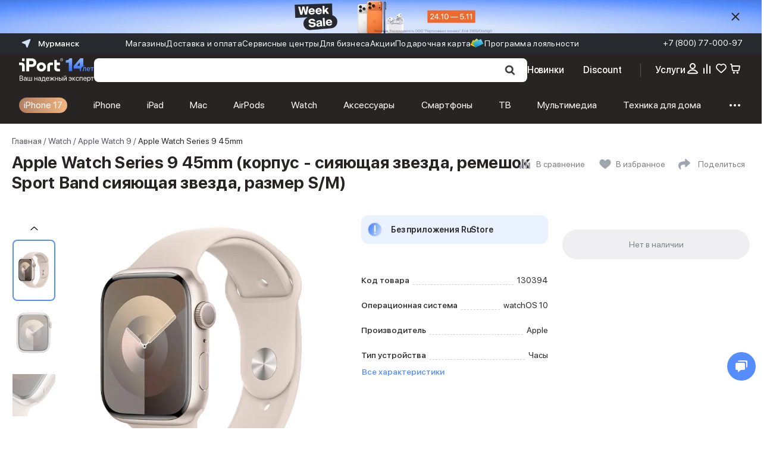

--- FILE ---
content_type: text/html; charset=utf-8
request_url: https://murmansk.iport.ru/products/productID130394/
body_size: 80312
content:
<!DOCTYPE html><html lang="ru"><head><meta charSet="utf-8"/><meta name="viewport" content="initial-scale=1.0; width=device-width; initial-scale=1.0; maximum-scale=1.0; user-scalable=0;"/><link rel="shortcut icon" href="/favicons/favicon.ico"/><link rel="mask-icon" href="/favicons/safari-pinned-tab.svg" color="#568dfe"/><link rel="apple-touch-icon" sizes="180x180" href="/favicons/apple-touch-icon.png?v=1"/><link rel="apple-touch-icon" sizes="120x120" href="/favicons/apple-touch-icon.png?v=1"/><link rel="icon" type="image/png" sizes="32x32" href="/favicons/favicon-32x32.png?v=1"/><link rel="icon" type="image/png" sizes="16x16" href="/favicons/favicon-16x16.png?v=1"/><link rel="icon" type="image/png" sizes="36x36" href="/favicons/android-chrome-36x36.png"/><link rel="icon" type="image/png" sizes="48x48" href="/favicons/android-chrome-48x48.png"/><link rel="icon" type="image/png" sizes="72x72" href="/favicons/android-chrome-72x72.png"/><link rel="icon" type="image/png" sizes="96x96" href="/favicons/android-chrome-96x96.png"/><link rel="icon" type="image/png" sizes="144x144" href="/favicons/android-chrome-144x144.png"/><link rel="icon" type="image/png" sizes="192x192" href="/favicons/android-chrome-192x192.png"/><link rel="icon" type="image/png" sizes="512x512" href="/favicons/android-chrome-512x512.png"/><link rel="manifest" href="/favicons/site.webmanifest?v=1"/><link rel="shortcut icon" href="/favicons/favicon.ico?v=1"/><meta name="apple-mobile-web-app-title" content="iPort"/><meta name="application-name" content="iPort"/><meta name="msapplication-config" content="browserconfig.xml"/><meta name="yandex-verification" content="76c1c5246e21dfcf"/><meta name="yandex-verification" content="e12ccab21ccd1c03"/><meta name="msapplication-TileColor" content="#1c1c1c"/><meta name="theme-color" content="#1c1c1c"/><link rel="canonical" href="https://murmansk.iport.ru/products/productID130394/"/><script type="application/ld+json" data-label="Breadcrumbs">{"@context":"https://schema.org","@graph":[{"@type":"BreadcrumbList","itemListElement":[{"@type":"ListItem","position":1,"item":{"@id":"https://murmansk.iport.ru","name":"Главная"}},{"@type":"ListItem","position":2,"item":{"@id":"https://murmansk.iport.ru/catalog/apple_watch/","name":"Watch"}},{"@type":"ListItem","position":3,"item":{"@id":"https://murmansk.iport.ru/catalog/apple_watch/filter/apple-watch-series-9/","name":"Apple Watch 9"}},{"@type":"ListItem","position":4,"item":{"@id":"https://murmansk.iport.ru/products/productID130394/","name":"Apple Watch Series 9 45mm (корпус - сияющая звезда, ремешок Sport Band сияющая звезда, размер S/M)"}}]}]}</script><title>Купить Apple Watch Series 9 45mm (корпус - сияющая звезда, ремешок Sport Band сияющая звезда, размер S/M) - цена продажи в магазинах iPort в Мурманске</title><meta name="description" content="Заказывайте оригинальный Apple Watch Series 9 45mm (корпус - сияющая звезда, ремешок Sport Band сияющая звезда, размер S/M) по выгодной цене на сайте или в магазинах сети iPort - Apple Premium Reseller. Гарантия - 12 месяцев. Комплектация Apple Watch Series 9 45mm (корпус - сияющая звезда, ремешок Sport Band сияющая звезда, размер S/M) - . Действуют программы рассрочек и кредитования, трейд-ин, возможна доставка в день заказа.
"/><meta property="og:type" content="website"/><meta property="og:site_name" content="iPort - Официальный Apple Premium Reseller в Мурманске"/><meta property="og:title" content="Купить Apple Watch Series 9 45mm (корпус - сияющая звезда, ремешок Sport Band сияющая звезда, размер S/M) - цена продажи в магазинах iPort в Мурманске"/><meta property="og:description" content="Заказывайте оригинальный Apple Watch Series 9 45mm (корпус - сияющая звезда, ремешок Sport Band сияющая звезда, размер S/M) по выгодной цене на сайте или в магазинах сети iPort - Apple Premium Reseller. Гарантия - 12 месяцев. Комплектация Apple Watch Series 9 45mm (корпус - сияющая звезда, ремешок Sport Band сияющая звезда, размер S/M) - . Действуют программы рассрочек и кредитования, трейд-ин, возможна доставка в день заказа.
"/><meta property="og:image" content="https://cdn.iport.ru/iblock/a1e/a1e88c27d1260bb67b6dac638da3cc01/3743b93c7c765fbe03d5ab94bd80d9de.jpg"/><meta property="og:image:type" content="image/jpg"/><meta property="og:image:width" content="1200"/><meta property="og:image:height" content="630"/><link rel="preload" as="image" imageSrcSet="/_next/image/?url=https%3A%2F%2Fcdn.iport.ru%2Fiblock%2Fa1e%2Fa1e88c27d1260bb67b6dac638da3cc01%2F3743b93c7c765fbe03d5ab94bd80d9de.jpg&amp;w=128&amp;q=80 1x, /_next/image/?url=https%3A%2F%2Fcdn.iport.ru%2Fiblock%2Fa1e%2Fa1e88c27d1260bb67b6dac638da3cc01%2F3743b93c7c765fbe03d5ab94bd80d9de.jpg&amp;w=256&amp;q=80 2x" fetchpriority="high"/><link rel="preload" as="image" imageSrcSet="/_next/image/?url=https%3A%2F%2Fcdn.iport.ru%2Fiblock%2Fed7%2Fed7d950b4b78d6a20a3522f7b5d96a04%2F116a19c0538021e8253d92069faa207d.jpg&amp;w=128&amp;q=80 1x, /_next/image/?url=https%3A%2F%2Fcdn.iport.ru%2Fiblock%2Fed7%2Fed7d950b4b78d6a20a3522f7b5d96a04%2F116a19c0538021e8253d92069faa207d.jpg&amp;w=256&amp;q=80 2x" fetchpriority="high"/><link rel="preload" as="image" imageSrcSet="/_next/image/?url=https%3A%2F%2Fcdn.iport.ru%2Fiblock%2Fd24%2Fd2476b250260f40a07b5f5d6e14bf7db%2F1bdbbd220c48b8c2d0a5e07aa5f92373.jpg&amp;w=128&amp;q=80 1x, /_next/image/?url=https%3A%2F%2Fcdn.iport.ru%2Fiblock%2Fd24%2Fd2476b250260f40a07b5f5d6e14bf7db%2F1bdbbd220c48b8c2d0a5e07aa5f92373.jpg&amp;w=256&amp;q=80 2x" fetchpriority="high"/><link rel="preload" as="image" imageSrcSet="/_next/image/?url=https%3A%2F%2Fcdn.iport.ru%2Fiblock%2Ff37%2Ff379ad55f1af14f49f27a9f75981f8cf%2F8127ae32c06437d2a1c48a82419358fd.jpg&amp;w=128&amp;q=80 1x, /_next/image/?url=https%3A%2F%2Fcdn.iport.ru%2Fiblock%2Ff37%2Ff379ad55f1af14f49f27a9f75981f8cf%2F8127ae32c06437d2a1c48a82419358fd.jpg&amp;w=256&amp;q=80 2x" fetchpriority="high"/><link rel="preload" as="image" imageSrcSet="/_next/image/?url=https%3A%2F%2Fcdn.iport.ru%2Fiblock%2Fa1e%2Fa1e88c27d1260bb67b6dac638da3cc01%2F3743b93c7c765fbe03d5ab94bd80d9de.jpg&amp;w=640&amp;q=80 1x, /_next/image/?url=https%3A%2F%2Fcdn.iport.ru%2Fiblock%2Fa1e%2Fa1e88c27d1260bb67b6dac638da3cc01%2F3743b93c7c765fbe03d5ab94bd80d9de.jpg&amp;w=1080&amp;q=80 2x" fetchpriority="high"/><link rel="preload" as="image" imageSrcSet="/_next/image/?url=https%3A%2F%2Fcdn.iport.ru%2Fiblock%2Fed7%2Fed7d950b4b78d6a20a3522f7b5d96a04%2F116a19c0538021e8253d92069faa207d.jpg&amp;w=640&amp;q=80 1x, /_next/image/?url=https%3A%2F%2Fcdn.iport.ru%2Fiblock%2Fed7%2Fed7d950b4b78d6a20a3522f7b5d96a04%2F116a19c0538021e8253d92069faa207d.jpg&amp;w=1080&amp;q=80 2x" fetchpriority="high"/><link rel="preload" as="image" imageSrcSet="/_next/image/?url=https%3A%2F%2Fcdn.iport.ru%2Fiblock%2Fd24%2Fd2476b250260f40a07b5f5d6e14bf7db%2F1bdbbd220c48b8c2d0a5e07aa5f92373.jpg&amp;w=640&amp;q=80 1x, /_next/image/?url=https%3A%2F%2Fcdn.iport.ru%2Fiblock%2Fd24%2Fd2476b250260f40a07b5f5d6e14bf7db%2F1bdbbd220c48b8c2d0a5e07aa5f92373.jpg&amp;w=1080&amp;q=80 2x" fetchpriority="high"/><link rel="preload" as="image" imageSrcSet="/_next/image/?url=https%3A%2F%2Fcdn.iport.ru%2Fiblock%2Ff37%2Ff379ad55f1af14f49f27a9f75981f8cf%2F8127ae32c06437d2a1c48a82419358fd.jpg&amp;w=640&amp;q=80 1x, /_next/image/?url=https%3A%2F%2Fcdn.iport.ru%2Fiblock%2Ff37%2Ff379ad55f1af14f49f27a9f75981f8cf%2F8127ae32c06437d2a1c48a82419358fd.jpg&amp;w=1080&amp;q=80 2x" fetchpriority="high"/><meta name="next-head-count" content="44"/><link rel="preconnect" href="https://cdn.iport.ru"/><link rel="preload" href="/_next/static/css/dbda0eddf99f70e6.css" as="style"/><link rel="stylesheet" href="/_next/static/css/dbda0eddf99f70e6.css" data-n-g=""/><link rel="preload" href="/_next/static/css/ef46db3751d8e999.css" as="style"/><link rel="stylesheet" href="/_next/static/css/ef46db3751d8e999.css" data-n-p=""/><link rel="preload" href="/_next/static/css/9e274e29bdf6a4e1.css" as="style"/><link rel="stylesheet" href="/_next/static/css/9e274e29bdf6a4e1.css" data-n-p=""/><link rel="preload" href="/_next/static/css/3a75b7fdf045b5f7.css" as="style"/><link rel="stylesheet" href="/_next/static/css/3a75b7fdf045b5f7.css" data-n-p=""/><link rel="preload" href="/_next/static/css/ee33d6ad1bdda06a.css" as="style"/><link rel="stylesheet" href="/_next/static/css/ee33d6ad1bdda06a.css" data-n-p=""/><noscript data-n-css=""></noscript><script defer="" nomodule="" src="/_next/static/chunks/polyfills-c67a75d1b6f99dc8.js"></script><script src="/_next/static/chunks/webpack-2819b1acc6b03ea4.js" defer=""></script><script src="/_next/static/chunks/framework-9179c48fcc5b9feb.js" defer=""></script><script src="/_next/static/chunks/main-0155505071ea3c15.js" defer=""></script><script src="/_next/static/chunks/pages/_app-e6f8f924cde2c997.js" defer=""></script><script src="/_next/static/chunks/75fc9c18-ca35c7f9d6ffaeeb.js" defer=""></script><script src="/_next/static/chunks/4188-7bf0463361b34014.js" defer=""></script><script src="/_next/static/chunks/4135-3f07159dd756713f.js" defer=""></script><script src="/_next/static/chunks/3826-8c44e8174728e87d.js" defer=""></script><script src="/_next/static/chunks/7860-e89750dea9342842.js" defer=""></script><script src="/_next/static/chunks/1141-8a348d94985ee165.js" defer=""></script><script src="/_next/static/chunks/8753-2071005c591cf201.js" defer=""></script><script src="/_next/static/chunks/9647-e81867946e2d965d.js" defer=""></script><script src="/_next/static/chunks/9564-24d6ea000c52e218.js" defer=""></script><script src="/_next/static/chunks/7736-48de92c645f5322a.js" defer=""></script><script src="/_next/static/chunks/4336-9cf2760517817285.js" defer=""></script><script src="/_next/static/chunks/4662-c88434d1b6feb1b0.js" defer=""></script><script src="/_next/static/chunks/621-68c849bb80e82677.js" defer=""></script><script src="/_next/static/chunks/8024-157872aa712b6c10.js" defer=""></script><script src="/_next/static/chunks/9842-19eb498fea9cf120.js" defer=""></script><script src="/_next/static/chunks/pages/products/%5BelementPath%5D-3050fd59f12e39c3.js" defer=""></script><script src="/_next/static/caf5ace0971ccac3d2748b0545a5c905e3b0298b/_buildManifest.js" defer=""></script><script src="/_next/static/caf5ace0971ccac3d2748b0545a5c905e3b0298b/_ssgManifest.js" defer=""></script><style data-styled="" data-styled-version="5.3.11">.iJSYQl{display:-webkit-box;display:-webkit-flex;display:-ms-flexbox;display:flex;-webkit-flex-direction:row;-ms-flex-direction:row;flex-direction:row;-webkit-flex-wrap:nowrap;-ms-flex-wrap:nowrap;flex-wrap:nowrap;-webkit-box-pack:start;-webkit-justify-content:flex-start;-ms-flex-pack:start;justify-content:flex-start;-webkit-align-content:stretch;-ms-flex-line-pack:stretch;align-content:stretch;width:100%;height:100%;-webkit-flex-basis:100%;-ms-flex-preferred-size:100%;flex-basis:100%;-webkit-align-items:center;-webkit-box-align:center;-ms-flex-align:center;align-items:center;-webkit-box-pack:center;-webkit-justify-content:center;-ms-flex-pack:center;justify-content:center;}/*!sc*/
.cgAMLL{display:-webkit-box;display:-webkit-flex;display:-ms-flexbox;display:flex;-webkit-flex-direction:row;-ms-flex-direction:row;flex-direction:row;-webkit-flex-wrap:nowrap;-ms-flex-wrap:nowrap;flex-wrap:nowrap;-webkit-box-pack:start;-webkit-justify-content:flex-start;-ms-flex-pack:start;justify-content:flex-start;-webkit-align-content:stretch;-ms-flex-line-pack:stretch;align-content:stretch;-webkit-flex-wrap:wrap;-ms-flex-wrap:wrap;flex-wrap:wrap;-webkit-align-items:flex-end;-webkit-box-align:flex-end;-ms-flex-align:flex-end;align-items:flex-end;}/*!sc*/
.bTJoqH{display:-webkit-box;display:-webkit-flex;display:-ms-flexbox;display:flex;-webkit-flex-direction:row;-ms-flex-direction:row;flex-direction:row;-webkit-flex-wrap:nowrap;-ms-flex-wrap:nowrap;flex-wrap:nowrap;-webkit-box-pack:start;-webkit-justify-content:flex-start;-ms-flex-pack:start;justify-content:flex-start;-webkit-align-content:stretch;-ms-flex-line-pack:stretch;align-content:stretch;-webkit-flex-direction:column;-ms-flex-direction:column;flex-direction:column;}/*!sc*/
data-styled.g2[id="sc-531ec85b-0"]{content:"iJSYQl,cgAMLL,bTJoqH,"}/*!sc*/
.hMXRqo{padding:0.4rem 1.2rem;font-size:1.3rem;height:4rem;box-shadow:none !important;background-color:#568dfe;}/*!sc*/
.hMXRqo *{pointer-events:none;}/*!sc*/
.hMXRqo span{box-shadow:none !important;}/*!sc*/
a.sc-4cef628e-0{padding-top:0.01px !important;padding-bottom:0.01px !important;line-height:30px;display:-webkit-inline-box;display:-webkit-inline-flex;display:-ms-inline-flexbox;display:inline-flex;-webkit-align-items:center;-webkit-box-align:center;-ms-flex-align:center;align-items:center;-webkit-box-pack:center;-webkit-justify-content:center;-ms-flex-pack:center;justify-content:center;}/*!sc*/
data-styled.g7[id="sc-4cef628e-0"]{content:"hMXRqo,"}/*!sc*/
.bMFKxb{display:-webkit-box;display:-webkit-flex;display:-ms-flexbox;display:flex;-webkit-box-pack:center;-webkit-justify-content:center;-ms-flex-pack:center;justify-content:center;-webkit-align-items:center;-webkit-box-align:center;-ms-flex-align:center;align-items:center;position:relative;max-width:100px;-webkit-flex-basis:100px;-ms-flex-preferred-size:100px;flex-basis:100px;max-height:100px;width:100%;height:100%;}/*!sc*/
.dVCheR{display:-webkit-box;display:-webkit-flex;display:-ms-flexbox;display:flex;-webkit-box-pack:center;-webkit-justify-content:center;-ms-flex-pack:center;justify-content:center;-webkit-align-items:center;-webkit-box-align:center;-ms-flex-align:center;align-items:center;position:relative;max-width:520px;-webkit-flex-basis:520px;-ms-flex-preferred-size:520px;flex-basis:520px;max-height:520px;width:100%;height:100%;}/*!sc*/
data-styled.g11[id="sc-31ce81d7-0"]{content:"bMFKxb,dVCheR,"}/*!sc*/
.gpUkql{width:100%;}/*!sc*/
.gpUkql > button{display:-webkit-box;display:-webkit-flex;display:-ms-flexbox;display:flex;-webkit-align-items:center;-webkit-box-align:center;-ms-flex-align:center;align-items:center;padding-left:16px;cursor:pointer;background-color:#fff;border:none;font-size:14px;line-height:20px;color:#292424;border-radius:32px;background:#fff;height:40px;padding:12px 0;-webkit-box-pack:center;-webkit-justify-content:center;-ms-flex-pack:center;justify-content:center;width:100%;}/*!sc*/
.gpUkql > button svg{margin-right:8px;}/*!sc*/
.gpUkql p{color:#000000;}/*!sc*/
.gpUkql a{font-size:18px;font-style:normal;font-weight:400;line-height:24px;-webkit-letter-spacing:0.18px;-moz-letter-spacing:0.18px;-ms-letter-spacing:0.18px;letter-spacing:0.18px;color:#568dfe;}/*!sc*/
.gpUkql a:last-of-type{display:block;color:#000;}/*!sc*/
data-styled.g17[id="sc-ebcb1ff0-0"]{content:"gpUkql,"}/*!sc*/
html{font-size:62.5%;}/*!sc*/
img{max-width:100%;}/*!sc*/
body{font-family:'SFProDisplay',sans-serif;text-rendering:optimizeLegibility;-webkit-font-smoothing:antialiased;overflow-x:hidden;touch-action:pan-y pinch-zoom;}/*!sc*/
body.ant-scrolling-effect{width:100% !important;}/*!sc*/
h1,h2,h3,h4,h5,h6{color:#292424;font-weight:400;}/*!sc*/
.js-focus-visible:focus:not([data-focus-visible-added]){outline:none;}/*!sc*/
.focus-visible:not(input){box-shadow:0 0 0 0.25rem rgb(49 132 253 / 50%) !important;}/*!sc*/
.ant-form-item-has-error .sc-87be64ab-1{color:#ff4d4f !important;}/*!sc*/
.ant-form-item-explain{margin-top:0.4rem;margin-left:1.3rem;font-size:1.2rem;line-height:1.8rem;}/*!sc*/
.swiper-button-disabled{display:none!important;}/*!sc*/
.ant-form-item-explain.ant-form-item-explain-error{position:relative;bottom:0;}/*!sc*/
.channel-html .section > *{max-width:100%;}/*!sc*/
.text-accent{color:#568dfe;}/*!sc*/
.ant-select{font-size:16px;}/*!sc*/
.visually-hidden{position:absolute;width:1px;height:1px;margin:-1px;border:0;padding:0;white-space:nowrap;-webkit-clip-path:inset(100%);clip-path:inset(100%);-webkit-clip:rect(0 0 0 0);clip:rect(0 0 0 0);overflow:hidden;}/*!sc*/
.b24-widget-button-wrapper{display:none !important;}/*!sc*/
.ant-popover-message-title{padding-left:0;}/*!sc*/
.ant-popover-inner-content{position:relative;}/*!sc*/
.ant-popover-inner{border-radius:0.8rem;}/*!sc*/
.ant-popover-message{padding:0;}/*!sc*/
.openChatButton{cursor:pointer;}/*!sc*/
.ant-btn{font-weight:500;}/*!sc*/
.ant-popover-buttons{text-align:left;}/*!sc*/
.ant-input-affix-wrapper-sm{padding:0;}/*!sc*/
@media (min-width:768px){.ant-message{display:none !important;visibility:hidden;}}/*!sc*/
@media (max-width:768px){.ant-modal-centered .ant-modal-content{box-shadow:none;}}/*!sc*/
.ant-modal-mask,.ant-modal-wrap.ant-modal-centered{-ms-overflow-style:none;-webkit-scrollbar-width:none;-moz-scrollbar-width:none;-ms-scrollbar-width:none;scrollbar-width:none;}/*!sc*/
.ant-modal-mask::-webkit-scrollbar,.ant-modal-wrap.ant-modal-centered::-webkit-scrollbar{width:0;height:0;background:transparent;}/*!sc*/
.ant-message-notice-content{display:-webkit-box;display:-webkit-flex;display:-ms-flexbox;display:flex;color:#fff;padding:0 0 0 3rem;background:transparent;width:100%;height:100%;-webkit-align-items:center;-webkit-box-align:center;-ms-flex-align:center;align-items:center;}/*!sc*/
.ant-message-notice-content .anticon{display:none;}/*!sc*/
@media screen and (prefers-reduced-motion:reduce), (update:slow){*{-webkit-animation-duration:0.001ms !important;animation-duration:0.001ms !important;-webkit-animation-iteration-count:1 !important;animation-iteration-count:1 !important;-webkit-transition-duration:0.001ms !important;transition-duration:0.001ms !important;}}/*!sc*/
@media (hover:hover){}/*!sc*/
.ant-picker-footer{display:none;}/*!sc*/
.ant-image-mask{display:none;}/*!sc*/
.ant-image{display:grid;place-content:center;}/*!sc*/
.ant-image-img{object-fit:cover;}/*!sc*/
.ant-image-preview-wrap{background-color:#fff;}/*!sc*/
.ant-image-preview-wrap .ant-image-preview-operations{background-color:#fff;}/*!sc*/
.ant-image-preview-wrap .ant-image-preview-operations li{display:none;}/*!sc*/
.ant-image-preview-wrap .ant-image-preview-operations li:first-child{display:block;}/*!sc*/
.ant-image-preview-wrap .ant-image-preview-operations-icon.anticon-close{position:absolute;right:100px;top:100px;width:23px;height:23px;-webkit-transform:rotate(45deg);-ms-transform:rotate(45deg);transform:rotate(45deg);}/*!sc*/
.ant-image-preview-wrap .ant-image-preview-operations-icon.anticon-close::before,.ant-image-preview-wrap .ant-image-preview-operations-icon.anticon-close::after{content:"";display:block;width:3px;height:33px;background-color:#7C8087;border-radius:10px;-webkit-transform-origin:center;-ms-transform-origin:center;transform-origin:center;position:absolute;top:50%;left:50%;-webkit-transform:translate(-50%,-50%);-ms-transform:translate(-50%,-50%);transform:translate(-50%,-50%);}/*!sc*/
.ant-image-preview-wrap .ant-image-preview-operations-icon.anticon-close::after{width:33px;height:3px;}/*!sc*/
.ant-image-preview-wrap .ant-image-preview-operations-icon.anticon-close svg{display:none;}/*!sc*/
[ant-click-animating-without-extra-node]:after{-webkit-animation:none !important;-moz-animation:none !important;-o-animation:none !important;-ms-animation:none !important;-webkit-animation:none !important;animation:none !important;}/*!sc*/
.servicesModal .ant-popover-inner-content{padding:18px 16px 27px;}/*!sc*/
.servicesList .ant-popover-title{border:none;font-size:18px;line-height:24px;padding:0;margin-bottom:14px;}/*!sc*/
.ant-popover-inner-content{padding:0;}/*!sc*/
@media (max-width:576px){.servicesList{width:100vw !important;top:0 !important;left:0 !important;height:105vh;padding-right:0 !important;position:fixed;}.servicesList .ant-popover-inner{box-shadow:none !important;}.servicesList .ant-popover-content{padding-top:106px;}}/*!sc*/
@media (min-width:576px){.servicesList{background-color:transparent !important;}}/*!sc*/
.serviceTooltip,.creditTooltip{max-width:320px;}/*!sc*/
.serviceTooltip .ant-popover-content,.creditTooltip .ant-popover-content{position:relative;top:-20px;}/*!sc*/
.serviceTooltip .ant-popover-inner,.creditTooltip .ant-popover-inner{border-radius:1.6rem;}/*!sc*/
.serviceTooltip .ant-popover-inner-content,.creditTooltip .ant-popover-inner-content{padding:21px 16px !important;font-size:12px;}/*!sc*/
.productColorPopover .ant-popover-inner-content{padding:1rem 1.6rem !important;}/*!sc*/
@media (max-width:992px){.productColorPopover{display:none;}}/*!sc*/
.bonusPayPopover .ant-popover-inner-content{padding:1rem 1.6rem !important;max-width:28rem;}/*!sc*/
.removePopup .ant-popover-inner{padding:25px;}/*!sc*/
.creditTooltip .ant-popover-content{top:-15px;}/*!sc*/
.ant-radio-button-wrapper:focus-within{box-shadow:none !important;}/*!sc*/
.promoModal .ant-modal-footer{display:none !important;}/*!sc*/
.ant-modal-content{border-radius:1.8rem;}/*!sc*/
@media (max-width:768px){.ant-modal-body > *{min-height:-webkit-fit-content !important;min-height:-moz-fit-content !important;min-height:fit-content !important;padding:2rem !important;}}/*!sc*/
.ant-btn-link{color:#568DFE;}/*!sc*/
.ant-modal-close{top:14px;right:14px;}/*!sc*/
.ant-modal-close-x{width:20px;height:20px;line-height:20px;}/*!sc*/
.ant-modal-body > div{padding:0 !important;}/*!sc*/
.ant-modal-content{padding:37px 16px 28px !important;}/*!sc*/
@media screen and (min-width:768px){.ant-modal-content{padding:37px 28px 28px !important;}}/*!sc*/
@media (max-width:576px){.ant-drawer .ant-drawer-body{padding:33px 15px 25px !important;}.ant-drawer .ant-drawer-header{right:5px;top:18px;}.ant-drawer .ant-drawer-content{border-radius:12px 12px 0 0;}}/*!sc*/
.custom-notification{display:-webkit-box;display:-webkit-flex;display:-ms-flexbox;display:flex;background-color:#fff;border-radius:1.2rem;padding:2rem;width:72.4rem;-webkit-align-items:center;-webkit-box-align:center;-ms-flex-align:center;align-items:center;}/*!sc*/
.custom-notification .ant-notification-notice-content{-webkit-box-flex:1;-webkit-flex-grow:1;-ms-flex-positive:1;flex-grow:1;}/*!sc*/
.custom-notification .ant-notification-notice-content > div{display:-webkit-box;display:-webkit-flex;display:-ms-flexbox;display:flex;}/*!sc*/
@media (max-width:480px){.custom-notification .ant-notification-notice-content > div{-webkit-flex-wrap:wrap;-ms-flex-wrap:wrap;flex-wrap:wrap;}}/*!sc*/
.custom-notification .ant-notification-notice-message{display:-webkit-box;display:-webkit-flex;display:-ms-flexbox;display:flex;-webkit-align-items:center;-webkit-box-align:center;-ms-flex-align:center;align-items:center;-webkit-box-flex:1;-webkit-flex-grow:1;-ms-flex-positive:1;flex-grow:1;margin-bottom:0;margin-left:0;}/*!sc*/
.custom-notification .ant-notification-notice-close{display:-webkit-box;display:-webkit-flex;display:-ms-flexbox;display:flex;-webkit-align-items:center;-webkit-box-align:center;-ms-flex-align:center;align-items:center;height:2.4rem;position:static;margin-left:1.8rem;}/*!sc*/
.custom-notification .ant-notification-notice-close svg{fill:#fff;}/*!sc*/
.custom-notification .ant-notification-notice-icon{position:absolute;top:50%;-webkit-transform:translateY(-50%);-ms-transform:translateY(-50%);transform:translateY(-50%);margin:0 1.2rem 0 0;height:3.2rem;display:-webkit-box;display:-webkit-flex;display:-ms-flexbox;display:flex;-webkit-align-items:center;-webkit-box-align:center;-ms-flex-align:center;align-items:center;}/*!sc*/
.custom-notification .ant-notification-notice-icon svg{fill:#568dfe;}/*!sc*/
.custom-notification .ant-notification-notice-btn{display:-webkit-box;display:-webkit-flex;display:-ms-flexbox;display:flex;margin-top:0;-webkit-align-self:center;-ms-flex-item-align:center;align-self:center;}/*!sc*/
.custom-notification .ant-notification-notice-btn a,.custom-notification .ant-notification-notice-message{font-weight:500;font-size:1.4rem;line-height:2rem;color:#292424;}/*!sc*/
.custom-notification .ant-notification-notice-btn a{color:#568dfe;}/*!sc*/
.custom-notification .ant-notification-notice-message{padding-left:4rem;margin-bottom:0px !important;margin-inline-start:18px !important;white-space:nowrap;}/*!sc*/
.custom-notification .ant-notification-notice-btn{padding-left:4.3rem;}/*!sc*/
.custom-notification .ant-notification-notice-description{display:none;}/*!sc*/
@media (min-width:480px){.custom-notification .ant-notification-notice-btn{padding-left:0;}}/*!sc*/
@media (max-width:576px){.custom-notification{max-width:calc(100vw - 16px * 2);padding:14px;}}/*!sc*/
.custom-notification .custom-notification-link{display:-webkit-box;display:-webkit-flex;display:-ms-flexbox;display:flex;-webkit-align-items:center;-webkit-box-align:center;-ms-flex-align:center;align-items:center;}/*!sc*/
.custom-notification .custom-notification-link svg{fill:#fff;}/*!sc*/
@media (min-width:480px){.custom-notification .custom-notification-link svg{display:none;}}/*!sc*/
.custom-notification .ant-notification-notice-close-x{margin-top:auto;margin-bottom:auto;display:-webkit-box;display:-webkit-flex;display:-ms-flexbox;display:flex;}/*!sc*/
.custom-notification .ant-notification-notice-close-x svg{fill:#7C8087;}/*!sc*/
.personalLinkPanel{z-index:9 !important;}/*!sc*/
.overflow{overflow:hidden;}/*!sc*/
.sc-ebcb1ff0-0 .ant-drawer-header{border:none !important;height:45px;padding-top:30px;border-radius:18px 18px 0px 0px !important;}/*!sc*/
.sc-ebcb1ff0-0 .ant-drawer-header button{background-color:transparent;border:none;}/*!sc*/
.sc-ebcb1ff0-0 .ant-drawer-header button svg{width:20px;height:20px;}/*!sc*/
.sc-ebcb1ff0-0 .ant-drawer-close{opacity:0;pointer-events:none;}/*!sc*/
.sc-ebcb1ff0-0 .ant-drawer.ant-drawer-bottom .ant-drawer-body{padding-top:0 !important;}/*!sc*/
.ant-drawer-content{border-radius:18px 18px 0 0 !important;height:auto;}/*!sc*/
.ant-drawer-content-wrapper{position:fixed !important;overflow-y:scroll;pointer-events:all;}/*!sc*/
.ant-drawer-mask{position:fixed !important;}/*!sc*/
#deliveryInfo,#deliveryInfo *{-ms-overflow-style:none;-webkit-scrollbar-width:none;-moz-scrollbar-width:none;-ms-scrollbar-width:none;scrollbar-width:none;}/*!sc*/
#deliveryInfo::-webkit-scrollbar,#deliveryInfo *::-webkit-scrollbar{width:0;height:0;background:transparent;}/*!sc*/
@media (max-width:576px){.BonusInfoPanel{margin:18px 0 !important;}}/*!sc*/
.ant-select-focused:not(.ant-select-disabled).ant-select:not(.ant-select-customize-input) .ant-select-selector{border-color:#568dfe !important;border-width:2px !important;box-shadow:none !important;}/*!sc*/
@media (max-width:576px){.ant-drawer-right > .ant-drawer-content-wrapper:not(.ant-drawer-content-wrapper-hidden){height:100%;display:-webkit-box;display:-webkit-flex;display:-ms-flexbox;display:flex;background-color:#fff;}}/*!sc*/
.ant-image-preview-operations{background-color:#292424;}/*!sc*/
.ant-image-preview-operations-operation-rotateRight,.ant-image-preview-operations-operation-rotateLeft{display:none;}/*!sc*/
.react-dadata__input{font-size:14px;}/*!sc*/
.react-dadata__input:focus{border-color:#80aeff;box-sizing:border-box;}/*!sc*/
.react-dadata.react-dadata__container input{height:45px;}/*!sc*/
.react-dadata__suggestion--highlighted{color:#000;margin-right:-3px;}/*!sc*/
.discountFilterPopover{padding:20px;max-width:540px;}/*!sc*/
@media (max-width:576px){.ant-popover-arrow-content{display:none;}}/*!sc*/
use{pointer-events:none;}/*!sc*/
.ant-radio-button-wrapper:first-child{border-left-color:#f0f0f0;}/*!sc*/
.gift-modal .ant-modal-body{padding:0 !important;}/*!sc*/
.swiper-slide-thumb-active > div{border:2px solid #568DFE;border-radius:8px;box-sizing:border-box;}/*!sc*/
.ant-breadcrumb ol{-webkit-flex-wrap:nowrap;-ms-flex-wrap:nowrap;flex-wrap:nowrap;}/*!sc*/
.ant-modal-body{padding:12px 0;}/*!sc*/
@media screen and (min-width:768px){#servicesProduct .swiper-slide{min-width:342px;}}/*!sc*/
#servicesProduct .serviceCard{min-height:358px;}/*!sc*/
#servicesProduct .swiper-slide{height:auto !important;}/*!sc*/
#servicesProduct .swiper-button-disabled{display:none;}/*!sc*/
@media screen and (min-width:768px){#servicesProduct .swiper-wrapper{padding:20px 10px;}}/*!sc*/
#productMap [class$="-balloon-overlay"] > ymaps > ymaps{border-radius:12px;overflow:hidden;box-shadow:none !important;}/*!sc*/
@media screen and (max-width:767px){#productMap [class$="-balloon-overlay"] > ymaps > ymaps{left:-72px !important;}}/*!sc*/
#productMap [class$="-balloon__content"]{height:auto;min-height:200px;margin-right:0 !important;padding-right:10px !important;padding-bottom:0 !important;opacity:1;}/*!sc*/
#productMap [class$="-balloon__tail"]{display:none !important;}/*!sc*/
#productMap [class$="-balloon__close-button"]{opacity:0 !important;}/*!sc*/
#productMap ymaps[class$="-islets_balloon_layout_panel"]{border-radius:12px;overflow:hidden;box-shadow:none !important;}/*!sc*/
#productMap ymaps[class$="-islets_balloon_layout_panel"] ymaps:last-child ymaps{min-height:250px !important;}/*!sc*/
#productMap ymaps[class$="--balloon_to_top"]{left:-72px !important;}/*!sc*/
#productMap ymaps[class$="-islets_balloon_layout_panel"] *{-ms-overflow-style:none;-webkit-scrollbar-width:none;-moz-scrollbar-width:none;-ms-scrollbar-width:none;scrollbar-width:none;}/*!sc*/
#productMap ymaps[class$="-islets_balloon_layout_panel"] *::-webkit-scrollbar{width:0;height:0;background:transparent;}/*!sc*/
.condition-drawer .ant-drawer-header-title{position:relative;top:-10px;left:0;}/*!sc*/
.condition-drawer .ant-drawer-header{border-bottom:0;}/*!sc*/
@media screen and (max-width:992px){.condition-drawer .ant-drawer-wrapper-body .ant-drawer-body{padding-top:15px !important;}}/*!sc*/
@media (max-width:576px){[data-type="compareSlider"] [data-name="bottom-controller"]{-webkit-flex-direction:column;-ms-flex-direction:column;flex-direction:column;-webkit-align-items:stretch;-webkit-box-align:stretch;-ms-flex-align:stretch;align-items:stretch;}}/*!sc*/
[data-type="compareSlider"] .swiper-pagination{top:10px;z-index:1;height:10px;left:50%;-webkit-transform:translateX(-50%);-ms-transform:translateX(-50%);transform:translateX(-50%);}/*!sc*/
[data-type="compareSlider"] .swiper-wrapper{padding-top:10px;}/*!sc*/
[data-type="compareSlider"] .swiper-pagination-bullet{width:4px;height:4px;}/*!sc*/
[data-type="compareSlider"] .swiper-pagination-bullet-active{background-color:#5185ec;}/*!sc*/
[data-type="compareSliderFixed"] .swiper-pagination{top:-12px;z-index:1;height:10px;left:15%;width:auto;}/*!sc*/
[data-type="compareSliderFixed"] .swiper-wrapper{padding-top:10px;}/*!sc*/
[data-type="compareSliderFixed"] .swiper-pagination-bullet{width:4px;height:4px;}/*!sc*/
[data-type="compareSliderFixed"] .swiper-pagination-bullet-active{background-color:#5185ec;}/*!sc*/
#spaceSlider .swiper-button-disabled{opacity:0.4;pointer-events:none;}/*!sc*/
data-styled.g20[id="sc-global-hLOoQN1"]{content:"sc-global-hLOoQN1,"}/*!sc*/
.VWOTM{width:375px !important;}/*!sc*/
@media (max-width:576px){.VWOTM{width:100vw !important;min-height:100vh;max-width:100%;margin:0 auto;}}/*!sc*/
.VWOTM .ant-modal-content{background-color:#fafafa;}/*!sc*/
.VWOTM .ant-modal-body{padding:0;}/*!sc*/
@media (max-width:480px){}/*!sc*/
data-styled.g23[id="sc-646ecaf3-1"]{content:"VWOTM,"}/*!sc*/
.kgKuWd{width:100%;-webkit-animation-duration:300ms;animation-duration:300ms;-webkit-animation-timing-function:linear;animation-timing-function:linear;-webkit-animation-name:none;animation-name:none;}/*!sc*/
data-styled.g24[id="sc-38f690e0-0"]{content:"kgKuWd,"}/*!sc*/
.jExlaK{display:-webkit-box;display:-webkit-flex;display:-ms-flexbox;display:flex;-webkit-box-pack:justify;-webkit-justify-content:space-between;-ms-flex-pack:justify;justify-content:space-between;-webkit-align-items:center;-webkit-box-align:center;-ms-flex-align:center;align-items:center;min-height:4rem;position:relative;background:#fff;-webkit-transition-property:color,background-color,padding;transition-property:color,background-color,padding;-webkit-transition-duration:300ms;transition-duration:300ms;-webkit-transition-timing-function:cubic-bezier(0.250,0.460,0.450,0.940);transition-timing-function:cubic-bezier(0.250,0.460,0.450,0.940);padding-left:16px;}/*!sc*/
.jExlaK:not(:last-of-type){border-bottom:1px solid;}/*!sc*/
data-styled.g36[id="sc-a06afd1b-0"]{content:"jExlaK,"}/*!sc*/
.kRMnA-D{font-size:16px;line-height:1.3;font-weight:normal;-webkit-user-select:none;-moz-user-select:none;-ms-user-select:none;user-select:none;display:-webkit-box;display:-webkit-flex;display:-ms-flexbox;display:flex;-webkit-align-items:center;-webkit-box-align:center;-ms-flex-align:center;align-items:center;-webkit-box-flex:1;-webkit-flex-grow:1;-ms-flex-positive:1;flex-grow:1;-webkit-transition:inherit;transition:inherit;height:100%;width:100%;padding:18px 16px;position:relative;z-index:1;}/*!sc*/
data-styled.g37[id="sc-a06afd1b-1"]{content:"kRMnA-D,"}/*!sc*/
.kMjZkl{border:1px solid;border-left:none;border-right:none;}/*!sc*/
.kMjZkl .sc-a06afd1b-0{border:none;}/*!sc*/
.kMjZkl .sc-a06afd1b-1{padding:10px 16px;}/*!sc*/
.kMjZkl:not(:last-of-type){border-bottom:none;}/*!sc*/
@media screen and (min-width:768px){.kMjZkl:last-of-type{display:none;}}/*!sc*/
data-styled.g39[id="sc-cf3cf75-0"]{content:"kMjZkl,"}/*!sc*/
.eYuaRo{cursor:pointer;-webkit-user-select:none;-moz-user-select:none;-ms-user-select:none;user-select:none;list-style:none;}/*!sc*/
.eYuaRo [open] > div div:after{content:url("data:image/svg+xml,%3Csvg viewBox='0 0 24 24' fill='none' xmlns='http://www.w3.org/2000/svg'%3E%3Cpath fillRule='evenodd' clipRule='evenodd' d='M20 11.9998V10.9998H4V11.9998H20Z' fill='%23848587'/%3E%3C/svg%3E");}/*!sc*/
.eYuaRo::-webkit-details-marker{display:none;}/*!sc*/
data-styled.g40[id="sc-cf3cf75-1"]{content:"eYuaRo,"}/*!sc*/
.jdrLcj{display:-webkit-box;display:-webkit-flex;display:-ms-flexbox;display:flex;-webkit-box-pack:justify;-webkit-justify-content:space-between;-ms-flex-pack:justify;justify-content:space-between;-webkit-align-items:center;-webkit-box-align:center;-ms-flex-align:center;align-items:center;background-color:#fff;font-weight:500;padding:14px 16px;}/*!sc*/
.jdrLcj > svg{margin-right:0.9rem;}/*!sc*/
data-styled.g41[id="sc-cf3cf75-2"]{content:"jdrLcj,"}/*!sc*/
.cpUUqG{display:block;position:relative;width:20px;height:20px;-webkit-transition:-webkit-transform 0.3s;-webkit-transition:transform 0.3s;transition:transform 0.3s;margin-left:auto;}/*!sc*/
.cpUUqG svg{fill:#292424;-webkit-transition:fill 0.3s;transition:fill 0.3s;-webkit-transform:rotate(0deg);-ms-transform:rotate(0deg);transform:rotate(0deg);}/*!sc*/
data-styled.g42[id="sc-cf3cf75-3"]{content:"cpUUqG,"}/*!sc*/
.fwRtHA{display:-webkit-box;display:-webkit-flex;display:-ms-flexbox;display:flex;-webkit-flex-direction:column;-ms-flex-direction:column;flex-direction:column;padding-bottom:1rem;background-color:#fff;-webkit-animation-fill-mode:both;animation-fill-mode:both;-webkit-animation-duration:500ms;animation-duration:500ms;-webkit-animation-timing-function:cubic-bezier(0.250,0.460,0.450,0.940);animation-timing-function:cubic-bezier(0.250,0.460,0.450,0.940);-webkit-animation-name:gvjLYN;animation-name:gvjLYN;}/*!sc*/
.fwRtHA .sc-a06afd1b-0{min-height:48px;}/*!sc*/
data-styled.g43[id="sc-cf3cf75-4"]{content:"fwRtHA,"}/*!sc*/
.kGXkfC{background-color:#292424;width:100%;padding:3rem 0 3rem;}/*!sc*/
@media (max-width:992px){.kGXkfC{padding:2rem 1.6rem;}}/*!sc*/
@media (max-width:768px){.kGXkfC{padding-left:1.6rem;}}/*!sc*/
@media (max-width:480px){.kGXkfC{padding:2.4rem 1.6rem 2rem;}}/*!sc*/
data-styled.g45[id="sc-6271249c-0"]{content:"kGXkfC,"}/*!sc*/
.jzSPvl{max-width:144rem;margin:auto;position:relative;}/*!sc*/
.jzSPvl .sc-a06afd1b-0,.jzSPvl .sc-cf3cf75-4{background-color:transparent;}/*!sc*/
.jzSPvl .sc-a06afd1b-0 span,.jzSPvl .sc-cf3cf75-4 span{color:#828282;}/*!sc*/
.jzSPvl .sc-cf3cf75-0{border:none;}/*!sc*/
.jzSPvl .sc-cf3cf75-2{background-color:transparent;font-weight:500;height:56px;padding-left:0;}/*!sc*/
.jzSPvl .sc-cf3cf75-2 span{color:#fff;}/*!sc*/
.jzSPvl .sc-cf3cf75-2 svg{fill:#fff !important;}/*!sc*/
data-styled.g46[id="sc-6271249c-1"]{content:"jzSPvl,"}/*!sc*/
.xPMQs{display:-webkit-box;display:-webkit-flex;display:-ms-flexbox;display:flex;}/*!sc*/
data-styled.g47[id="sc-6271249c-2"]{content:"xPMQs,"}/*!sc*/
.eGTtLQ{font-weight:500;font-size:28px;line-height:34px;}/*!sc*/
@media (min-width:992px){.eGTtLQ{font-size:24px;line-height:30px;margin-bottom:24px;}}/*!sc*/
data-styled.g48[id="sc-e1ab63f8-0"]{content:"eGTtLQ,"}/*!sc*/
.kHaNGm{font-weight:400;font-size:14px;line-height:20px;color:#292424;margin-bottom:0px !important;}/*!sc*/
.EZkWj{font-weight:400;font-size:14px;line-height:20px;font-weight:500;}/*!sc*/
.cchUvw{font-weight:400;font-size:14px;line-height:20px;color:#fff;margin-bottom:8px !important;font-weight:500;}/*!sc*/
.jlSEou{font-weight:400;font-size:14px;line-height:20px;color:#828282;margin-bottom:32px !important;}/*!sc*/
.clHuyf{font-weight:400;font-size:14px;line-height:20px;color:#fff;margin-bottom:16px !important;font-weight:500;}/*!sc*/
.dNeHZg{font-weight:400;font-size:14px;line-height:20px;color:#fff;margin-bottom:0px !important;font-weight:500;}/*!sc*/
data-styled.g49[id="sc-bfaef3da-0"]{content:"kHaNGm,EZkWj,cchUvw,jlSEou,clHuyf,dNeHZg,"}/*!sc*/
.iGWJbi{display:-webkit-box;display:-webkit-flex;display:-ms-flexbox;display:flex;-webkit-align-items:center;-webkit-box-align:center;-ms-flex-align:center;align-items:center;-webkit-letter-spacing:0.01em;-moz-letter-spacing:0.01em;-ms-letter-spacing:0.01em;letter-spacing:0.01em;color:#ffffff;margin-bottom:2rem;}/*!sc*/
@media (max-width:992px){.iGWJbi{font-size:1.4rem;}}/*!sc*/
data-styled.g51[id="sc-5ff52851-1"]{content:"iGWJbi,"}/*!sc*/
.bmSpnW{display:-webkit-box;display:-webkit-flex;display:-ms-flexbox;display:flex;-webkit-flex-direction:column;-ms-flex-direction:column;flex-direction:column;list-style:none;padding-left:0;}/*!sc*/
data-styled.g52[id="sc-5ff52851-2"]{content:"bmSpnW,"}/*!sc*/
.jFCWnW{font-weight:normal;font-size:1.5rem;line-height:1.4;display:-webkit-box;display:-webkit-flex;display:-ms-flexbox;display:flex;-webkit-align-items:center;-webkit-box-align:center;-ms-flex-align:center;align-items:center;-webkit-letter-spacing:0.01em;-moz-letter-spacing:0.01em;-ms-letter-spacing:0.01em;letter-spacing:0.01em;color:#828282;margin-bottom:10px;white-space:nowrap;}/*!sc*/
@media (max-width:1600px){.jFCWnW{font-size:1.4rem;}}/*!sc*/
data-styled.g53[id="sc-bb0bb63f-0"]{content:"jFCWnW,"}/*!sc*/
.ftkXhT{-webkit-letter-spacing:0.01em;-moz-letter-spacing:0.01em;-ms-letter-spacing:0.01em;letter-spacing:0.01em;color:#828282;}/*!sc*/
data-styled.g54[id="sc-bb0bb63f-1"]{content:"ftkXhT,"}/*!sc*/
.bXwubt{width:3.8rem;height:3.8rem;-webkit-transition:background 0.3s;transition:background 0.3s;}/*!sc*/
.bXwubt:not(:first-child){margin-left:1.6rem;}/*!sc*/
.bXwubt path{fill:#828282;}/*!sc*/
.bXwubt svg{fill:#828282;}/*!sc*/
.bXwubt > svg{width:inherit;height:inherit;}/*!sc*/
data-styled.g55[id="sc-1fba0edc-0"]{content:"bXwubt,"}/*!sc*/
.ccgykt{height:100%;width:100%;display:-webkit-box;display:-webkit-flex;display:-ms-flexbox;display:flex;-webkit-box-pack:center;-webkit-justify-content:center;-ms-flex-pack:center;justify-content:center;-webkit-align-items:center;-webkit-box-align:center;-ms-flex-align:center;align-items:center;}/*!sc*/
.ccgykt svg{fill:#fff;}/*!sc*/
data-styled.g56[id="sc-1fba0edc-1"]{content:"ccgykt,"}/*!sc*/
.onshw{margin-bottom:3rem;}/*!sc*/
data-styled.g57[id="sc-afd9c3d2-0"]{content:"onshw,"}/*!sc*/
.klzfPu{margin-bottom:0.5rem;}/*!sc*/
data-styled.g59[id="sc-afd9c3d2-2"]{content:"klzfPu,"}/*!sc*/
.eCTHrJ{display:block;font-size:1.7rem;line-height:2.4rem;color:#fff;}/*!sc*/
@media (max-width:1200px){.eCTHrJ{text-align:left;}}/*!sc*/
data-styled.g60[id="sc-afd9c3d2-3"]{content:"eCTHrJ,"}/*!sc*/
.gSafEW{font-weight:normal;font-size:1.7rem;line-height:2.5rem;color:#fff;}/*!sc*/
data-styled.g61[id="sc-afd9c3d2-4"]{content:"gSafEW,"}/*!sc*/
.iwgiHK{font-size:1.4rem;line-height:20px;-webkit-letter-spacing:0.005em;-moz-letter-spacing:0.005em;-ms-letter-spacing:0.005em;letter-spacing:0.005em;color:#828282;}/*!sc*/
@media (max-width:1200px){.iwgiHK{-webkit-box-pack:start;-webkit-justify-content:flex-start;-ms-flex-pack:start;justify-content:flex-start;text-align:start;}}/*!sc*/
@media (max-width:768px){.iwgiHK{-webkit-box-pack:start;-webkit-justify-content:flex-start;-ms-flex-pack:start;justify-content:flex-start;}}/*!sc*/
data-styled.g62[id="sc-afd9c3d2-5"]{content:"iwgiHK,"}/*!sc*/
.gGzsLY{display:none;-webkit-box-pack:center;-webkit-justify-content:center;-ms-flex-pack:center;justify-content:center;-webkit-align-items:center;-webkit-box-align:center;-ms-flex-align:center;align-items:center;width:-webkit-fit-content;width:-moz-fit-content;width:fit-content;}/*!sc*/
@media (max-width:1200px){.gGzsLY{display:-webkit-box;display:-webkit-flex;display:-ms-flexbox;display:flex;}}/*!sc*/
data-styled.g63[id="sc-b97f5bf-0"]{content:"gGzsLY,"}/*!sc*/
.LIhuF{cursor:pointer;border:none;margin:0;padding:0;width:auto;overflow:visible;background:transparent;color:inherit;font:inherit;line-height:normal;-webkit-font-smoothing:inherit;-moz-osx-font-smoothing:inherit;-webkit-appearance:none;display:-webkit-box;display:-webkit-flex;display:-ms-flexbox;display:flex;-webkit-box-pack:center;-webkit-justify-content:center;-ms-flex-pack:center;justify-content:center;-webkit-align-items:center;-webkit-box-align:center;-ms-flex-align:center;align-items:center;-webkit-align-self:stretch;-ms-flex-item-align:stretch;align-self:stretch;cursor:pointer;}/*!sc*/
.LIhuF::-moz-focus-inner{border:0;padding:0;}/*!sc*/
@media (min-width:1200px){.LIhuF{display:none;}}/*!sc*/
data-styled.g64[id="sc-b97f5bf-1"]{content:"LIhuF,"}/*!sc*/
.ivdQcw{position:fixed;z-index:1;top:0;left:0;width:45rem;height:100vh;background-color:#fff;-webkit-transform:translateX(-110%);-ms-transform:translateX(-110%);transform:translateX(-110%);-webkit-animation-duration:500ms;animation-duration:500ms;-webkit-animation-name:fhXivR;animation-name:fhXivR;-webkit-animation-timing-function:cubic-bezier(0.250,0.460,0.450,0.940);animation-timing-function:cubic-bezier(0.250,0.460,0.450,0.940);overflow:auto;-webkit-overflow-scrolling:touch;-ms-overflow-style:none;-webkit-scrollbar-width:none;-moz-scrollbar-width:none;-ms-scrollbar-width:none;scrollbar-width:none;}/*!sc*/
.ivdQcw::-webkit-scrollbar{width:0;height:0;background:transparent;}/*!sc*/
@media (max-width:480px){.ivdQcw{width:100vw;}}/*!sc*/
data-styled.g66[id="sc-9bba6ef5-0"]{content:"ivdQcw,"}/*!sc*/
.hPfZkr{cursor:pointer;border:none;margin:0;padding:0;width:auto;overflow:visible;background:transparent;color:inherit;font:inherit;line-height:normal;-webkit-font-smoothing:inherit;-moz-osx-font-smoothing:inherit;-webkit-appearance:none;color:#ffffff;height:auto;display:-webkit-box;display:-webkit-flex;display:-ms-flexbox;display:flex;-webkit-align-items:center;-webkit-box-align:center;-ms-flex-align:center;align-items:center;}/*!sc*/
.hPfZkr::-moz-focus-inner{border:0;padding:0;}/*!sc*/
.hPfZkr svg{margin-right:8px;fill:#d4e2fc;stroke:#d4e2fc;-webkit-transition:all ease 0.3s;transition:all ease 0.3s;}/*!sc*/
.hPfZkr:hover,.hPfZkr:focus{background-color:transparent;color:#568dfe;}/*!sc*/
.hPfZkr:hover svg,.hPfZkr:focus svg{fill:#568dfe;stroke:#568dfe;}/*!sc*/
data-styled.g70[id="sc-dccc9a52-0"]{content:"hPfZkr,"}/*!sc*/
.gVOytn{position:relative;padding:18px 2rem 0.8rem;width:100%;margin:auto;z-index:1;}/*!sc*/
@media (min-width:1600px){.gVOytn{max-width:144rem;padding:18px 0;}}/*!sc*/
@media (max-width:576px){.gVOytn{padding:1.6rem 1.6rem 2.6rem;}.gVOytn .breadCrumbContent{overflow:auto;-webkit-overflow-scrolling:touch;}.gVOytn .breadCrumbContent::-webkit-scrollbar{height:0;}.gVOytn .ant-breadcrumb{display:-webkit-box;display:-webkit-flex;display:-ms-flexbox;display:flex;}.gVOytn .ant-breadcrumb > span{display:-webkit-box;display:-webkit-flex;display:-ms-flexbox;display:flex;-webkit-align-items:center;-webkit-box-align:center;-ms-flex-align:center;align-items:center;}}/*!sc*/
.gVOytn .ant-breadcrumb-separator{margin:0 3px;}/*!sc*/
.gVOytn .ant-breadcrumb-link{white-space:nowrap;}/*!sc*/
@media (max-width:480px){.gVOytn .ant-breadcrumb-link{font-size:1.4rem;margin-right:0.2rem;}}/*!sc*/
data-styled.g75[id="sc-5d8c04c-0"]{content:"gVOytn,"}/*!sc*/
.kBhhWd{max-width:1440px;margin:auto;}/*!sc*/
.kBhhWd .ant-tabs > .ant-tabs-nav .ant-tabs-nav-wrap::before,.kBhhWd .ant-tabs > div > .ant-tabs-nav .ant-tabs-nav-wrap::before,.kBhhWd .ant-tabs > .ant-tabs-nav .ant-tabs-nav-wrap::after,.kBhhWd .ant-tabs > div > .ant-tabs-nav .ant-tabs-nav-wrap::after{display:none;}/*!sc*/
.kBhhWd .ant-tabs-tab-active{border-bottom:1px solid #568dfe;}/*!sc*/
.kBhhWd h5::after{display:none;}/*!sc*/
.kBhhWd .swiper-pagination-bullet{height:2px !important;border-radius:30px;min-width:12px;}/*!sc*/
.kBhhWd .swiper-pagination-bullet-active{background-color:#292424 !important;}/*!sc*/
data-styled.g76[id="sc-d08a88f5-0"]{content:"kBhhWd,"}/*!sc*/
.iHcxJn{-webkit-letter-spacing:0.01em;-moz-letter-spacing:0.01em;-ms-letter-spacing:0.01em;letter-spacing:0.01em;margin-bottom:3rem;font-weight:normal;font-size:3.2rem;line-height:4rem;color:#292424;}/*!sc*/
data-styled.g77[id="sc-7d36654d-0"]{content:"iHcxJn,"}/*!sc*/
.kNoLdQ{overflow:hidden;}/*!sc*/
@media (min-width:480px){.kNoLdQ{margin-bottom:2rem;}}/*!sc*/
data-styled.g78[id="sc-8f7c39b2-0"]{content:"kNoLdQ,"}/*!sc*/
.cMXgne{color:#292424;font-size:28px;font-weight:700;line-height:34px;text-align:left;margin-bottom:18px;}/*!sc*/
@media (max-width:768px){.cMXgne{font-size:20px;line-height:24px;-webkit-letter-spacing:0.01em;-moz-letter-spacing:0.01em;-ms-letter-spacing:0.01em;letter-spacing:0.01em;margin-bottom:16px;display:none;}}/*!sc*/
@media (max-width:480px){.cMXgne{margin-bottom:1rem;}}/*!sc*/
data-styled.g79[id="sc-8f7c39b2-1"]{content:"cMXgne,"}/*!sc*/
.ezKBIh{display:-webkit-box;display:-webkit-flex;display:-ms-flexbox;display:flex;-webkit-align-items:center;-webkit-box-align:center;-ms-flex-align:center;align-items:center;-webkit-box-pack:end;-webkit-justify-content:flex-end;-ms-flex-pack:end;justify-content:flex-end;width:100%;}/*!sc*/
@media (min-width:992px){.ezKBIh{padding-left:20px;}}/*!sc*/
@media (max-width:768px){.ezKBIh{width:100%;}.ezKBIh button:first-child{margin-left:auto;}.ezKBIh button:last-child{margin-right:0;}}/*!sc*/
data-styled.g83[id="sc-8f7c39b2-5"]{content:"ezKBIh,"}/*!sc*/
.jggHmR{position:relative;display:-webkit-box;display:-webkit-flex;display:-ms-flexbox;display:flex;-webkit-box-pack:center;-webkit-justify-content:center;-ms-flex-pack:center;justify-content:center;-webkit-align-items:center;-webkit-box-align:center;-ms-flex-align:center;align-items:center;background:none;border:none;padding:0.5rem 0 0.5rem 0;box-shadow:none;color:#7e7e7e;}/*!sc*/
.jggHmR:hover,.jggHmR[aria-pressed='true']{background-color:transparent;}/*!sc*/
.jggHmR:hover,.jggHmR[aria-pressed='true'],.jggHmR:hover:focus,.jggHmR[aria-pressed='true']:focus{color:#568dfe;}/*!sc*/
.jggHmR:hover svg,.jggHmR[aria-pressed='true'] svg{-webkit-transition:all ease 0.3s;transition:all ease 0.3s;fill:#568dfe;}/*!sc*/
@media (max-width:1600px){.jggHmR:hover svg,.jggHmR[aria-pressed='true'] svg{margin-right:0.3rem;}}/*!sc*/
.jggHmR:active{-webkit-transform:scale(1.1);-ms-transform:scale(1.1);transform:scale(1.1);-webkit-transition:-webkit-transform 200ms;-webkit-transition:transform 200ms;transition:transform 200ms;}/*!sc*/
.jggHmR:focus{background-color:transparent;color:#7e7e7e;}/*!sc*/
.jggHmR svg{-webkit-transition:all ease 0.3s;transition:all ease 0.3s;fill:#a0a4ae;}/*!sc*/
@media (max-width:1600px){.jggHmR svg{margin-right:0.3rem;}}/*!sc*/
.jggHmR:hover svg{fill:#568dfe;}/*!sc*/
@media (max-width:768px){.jggHmR{padding:0.5rem 0.8rem 0.5rem 0.5rem;}.jggHmR:before{content:'';height:1.3rem;width:1px;position:absolute;right:0;top:50%;-webkit-transform:translateY(-50%);-ms-transform:translateY(-50%);transform:translateY(-50%);background:#dfdfdf;}.jggHmR .icon{width:2.4rem;height:3rem;}}/*!sc*/
@media (min-width:768px){.jggHmR{margin-right:18px;}}/*!sc*/
data-styled.g86[id="sc-451f9bfc-0"]{content:"jggHmR,"}/*!sc*/
.itsqbC{font-weight:normal;font-size:14px;line-height:18px;display:-webkit-box;display:-webkit-flex;display:-ms-flexbox;display:flex;-webkit-align-items:center;-webkit-box-align:center;-ms-flex-align:center;align-items:center;white-space:nowrap;min-width:90px;}/*!sc*/
@media (max-width:1200px){.itsqbC{display:none !important;}}/*!sc*/
data-styled.g87[id="sc-451f9bfc-1"]{content:"itsqbC,"}/*!sc*/
.jqjJoW .ant-popover-inner-content{padding:1.5rem;}/*!sc*/
data-styled.g88[id="sc-6ad1614b-0"]{content:"jqjJoW,"}/*!sc*/
.kMTRhN{margin-right:0 !important;}/*!sc*/
.kMTRhN span{font-weight:normal;font-size:14px;line-height:18px;display:-webkit-box;display:-webkit-flex;display:-ms-flexbox;display:flex;-webkit-align-items:center;-webkit-box-align:center;-ms-flex-align:center;align-items:center;white-space:nowrap;margin-bottom:0;padding:0.5rem 0.8rem 0.5rem 1rem;}/*!sc*/
@media (max-width:1200px){.kMTRhN span{display:none !important;}}/*!sc*/
@media (max-width:768px){.kMTRhN svg{width:18px !important;height:16px !important;}}/*!sc*/
.kMTRhN svg{fill:#a0a4ae;-webkit-transition:all ease 0.3s;transition:all ease 0.3s;}/*!sc*/
.kMTRhN:hover svg{fill:#568dfe;}/*!sc*/
data-styled.g89[id="sc-6ad1614b-1"]{content:"kMTRhN,"}/*!sc*/
.dyTwoS .ant-tabs{overflow:visible;}/*!sc*/
.dyTwoS [data-anchor='tab']{padding-top:32px;}/*!sc*/
@media screen and (min-width:768px){.dyTwoS [data-anchor='tab']{padding-top:40px;}}/*!sc*/
.dyTwoS .ant-tabs-content-holder{margin-bottom:56px;}/*!sc*/
@media screen and (min-width:768px){.dyTwoS .ant-tabs-content-holder{margin-bottom:72px;}}/*!sc*/
.dyTwoS .ant-tabs-nav{background-color:#fafafa;display:-webkit-box;display:-webkit-flex;display:-ms-flexbox;display:flex;-webkit-box-pack:center;-webkit-justify-content:center;-ms-flex-pack:center;justify-content:center;width:100%;position:relative;}/*!sc*/
.dyTwoS .ant-tabs-nav:after,.dyTwoS .ant-tabs-nav:before{background-color:#fafafa;content:'';display:block;position:absolute;width:calc( ( 100vw - 1440px - 1.4rem - 80px ) / 2 );height:100%;}/*!sc*/
.dyTwoS .ant-tabs-nav:after{right:100%;}/*!sc*/
.dyTwoS .ant-tabs-nav:before{left:100%;}/*!sc*/
.dyTwoS .ant-tabs-tab{padding:2rem;color:#7e7e7e;font-size:1.5rem;line-height:2.4rem;}/*!sc*/
.dyTwoS .ant-tabs-tab.ant-tabs-tab-active .ant-tabs-tab-btn{color:#292424;}/*!sc*/
@media (max-width:992px){.dyTwoS .ant-tabs-tab:first-of-type{padding-left:2rem;}.dyTwoS .ant-tabs-nav-wrap{margin-right:-1rem;}.dyTwoS .ant-tabs-ink-bar{display:none;}.dyTwoS .ant-tabs-nav{margin-right:-1rem;margin-bottom:0;}.dyTwoS .ant-tabs-tab{margin:0;}}/*!sc*/
data-styled.g92[id="sc-613ad662-0"]{content:"dyTwoS,"}/*!sc*/
.kMbAUJ{padding:2rem 1rem 0;height:100%;display:block;}/*!sc*/
@media (max-width:576px){.kMbAUJ{padding:0;}}/*!sc*/
.inHsay{padding:2rem 1rem 0;height:100%;display:none;}/*!sc*/
@media (max-width:576px){.inHsay{padding:0;}}/*!sc*/
data-styled.g156[id="sc-f9063b07-0"]{content:"kMbAUJ,inHsay,"}/*!sc*/
.kyeWrx{font-size:1.6rem;line-height:3.2rem;margin-bottom:2.4rem;font-weight:500;margin-top:2rem;}/*!sc*/
@media (min-width:768px){.kyeWrx{font-size:2.4rem;}}/*!sc*/
data-styled.g157[id="sc-f9063b07-1"]{content:"kyeWrx,"}/*!sc*/
@media screen and (min-width:992px){.fvaVoY{margin-bottom:4rem;}}/*!sc*/
data-styled.g160[id="sc-c8cc370-0"]{content:"fvaVoY,"}/*!sc*/
.huDzye{font-size:28px;font-weight:700;line-height:34px;text-align:left;margin-bottom:24px;padding-top:24px;}/*!sc*/
@media screen and (min-width:992px){.huDzye{display:none;}}/*!sc*/
data-styled.g162[id="sc-c8cc370-2"]{content:"huDzye,"}/*!sc*/
.jZxbsX .sc-4829e77c-0{width:100%;}/*!sc*/
.jZxbsX .sc-4829e77c-0 button,.jZxbsX .sc-4829e77c-0 a{font-size:1.6rem;}/*!sc*/
@media (max-width:992px){.jZxbsX{margin-bottom:0;}}/*!sc*/
@media (max-width:768px){.jZxbsX{display:-webkit-box;display:-webkit-flex;display:-ms-flexbox;display:flex;-webkit-flex-direction:column;-ms-flex-direction:column;flex-direction:column;-webkit-align-items:stretch;-webkit-box-align:stretch;-ms-flex-align:stretch;align-items:stretch;-webkit-box-pack:center;-webkit-justify-content:center;-ms-flex-pack:center;justify-content:center;}.jZxbsX .mobileButtonPanel{-webkit-order:2;-ms-flex-order:2;order:2;}}/*!sc*/
@media (max-width:480px){.jZxbsX .ant-collapse-content{padding-left:0 !important;}}/*!sc*/
data-styled.g167[id="sc-4cf4f74d-0"]{content:"jZxbsX,"}/*!sc*/
.euAwKz{width:100%;height:50px;background:#efeff1;border-radius:32px;display:grid;place-content:center;margin-top:24px;color:#7c8087;}/*!sc*/
.euAwKz::before{content:'Нет в наличии';}/*!sc*/
data-styled.g170[id="sc-4cf4f74d-3"]{content:"euAwKz,"}/*!sc*/
.bPwiOy button{color:#568dfe;}/*!sc*/
.bPwiOy button svg{width:18px;height:18px;-webkit-transform:rotate(-90deg);-ms-transform:rotate(-90deg);transform:rotate(-90deg);}/*!sc*/
data-styled.g215[id="sc-6e0172ca-0"]{content:"bPwiOy,"}/*!sc*/
@media screen and (min-width:992px){}/*!sc*/
data-styled.g216[id="sc-9eedffaf-0"]{content:"irSYJw,"}/*!sc*/
.gwXczp{padding:12px 0 0;height:100%;margin-bottom:6px;}/*!sc*/
data-styled.g217[id="sc-9eedffaf-1"]{content:"gwXczp,"}/*!sc*/
.ccfeuD{max-width:650px;}/*!sc*/
.ccfeuD .ant-row{width:100%;}/*!sc*/
.ccfeuD + div{padding-top:20px;}/*!sc*/
@media screen and (max-width:576px){.ccfeuD + div{padding-top:12px;}}/*!sc*/
data-styled.g218[id="sc-42aedeee-0"]{content:"ccfeuD,"}/*!sc*/
.jYaBFX{-webkit-box-flex:1;-webkit-box-flex:1;-webkit-flex-grow:1;-ms-flex-positive:1;flex-grow:1;height:1px;border-width:0px 0px 1px;border-bottom-style:dashed;border-bottom-color:#9fa0b0;background-color:transparent;border-top-style:initial;border-top-color:initial;border-left-style:initial;border-left-color:initial;border-right-style:initial;border-right-color:initial;margin:0px 6px 3px;opacity:0.5;padding:0px;}/*!sc*/
data-styled.g219[id="sc-42aedeee-1"]{content:"jYaBFX,"}/*!sc*/
.DVZQq{display:-webkit-box;display:-webkit-flex;display:-ms-flexbox;display:flex;-webkit-flex-direction:column;-ms-flex-direction:column;flex-direction:column;}/*!sc*/
data-styled.g223[id="sc-13daacdf-2"]{content:"DVZQq,"}/*!sc*/
.kWiaMp{margin-bottom:4rem;position:-webkit-sticky;position:sticky;top:120px;display:-webkit-box;display:-webkit-flex;display:-ms-flexbox;display:flex;-webkit-flex-direction:column-reverse;-ms-flex-direction:column-reverse;flex-direction:column-reverse;gap:12px;}/*!sc*/
@media screen and (min-width:768px){.kWiaMp{-webkit-flex-direction:column;-ms-flex-direction:column;flex-direction:column;}}/*!sc*/
@media (max-width:992px){.kWiaMp{margin-bottom:0;position:static;}}/*!sc*/
@media (min-width:992px){.kWiaMp .swiper-pagination{display:none !important;}}/*!sc*/
@media (max-width:1400px){.kWiaMp .swiperImage img{width:100px;height:100px;}}/*!sc*/
@media (max-width:768px){.kWiaMp .swiper{padding-bottom:40px;}}/*!sc*/
@media (max-width:576px){.kWiaMp .swiper{height:auto;}}/*!sc*/
@media (max-width:480px){.kWiaMp .swiper img{width:100%;}}/*!sc*/
.kWiaMp .swiper-thumbs{--swiper-navigation-size:2rem;}/*!sc*/
.kWiaMp .swiper-thumbs .swiper-slide{cursor:pointer;border:1px solid transparent;}/*!sc*/
.kWiaMp .swiper-thumbs .swiper-button-prev,.kWiaMp .swiper-thumbs .swiper-button-next{-webkit-transform:rotate(0.25turn);-ms-transform:rotate(0.25turn);transform:rotate(0.25turn);left:0;right:0;margin:auto;}/*!sc*/
.kWiaMp .swiper-thumbs .swiper-button-prev:after,.kWiaMp .swiper-thumbs .swiper-button-next:after{color:#848587;}/*!sc*/
.kWiaMp .swiper-thumbs .swiper-button-prev:hover:after,.kWiaMp .swiper-thumbs .swiper-button-next:hover:after{color:#568dfe;}/*!sc*/
.kWiaMp .swiper-thumbs .swiper-button-prev{top:0.5rem;}/*!sc*/
.kWiaMp .swiper-thumbs .swiper-button-next{bottom:0.5rem;top:auto;}/*!sc*/
data-styled.g229[id="sc-aaa1d770-0"]{content:"kWiaMp,"}/*!sc*/
.jaePOD{position:relative;height:42rem;margin-top:4rem;display:none;}/*!sc*/
@media screen and (min-width:992px){.jaePOD{display:block;}}/*!sc*/
.jaePOD .swiper{max-height:100%;height:100%;}/*!sc*/
.jaePOD .swiper-slide{opacity:0.5;}/*!sc*/
.jaePOD .swiper-slide.swiper-slide-thumb-active{opacity:1;}/*!sc*/
.jaePOD img{height:100% !important;object-fit:contain;}/*!sc*/
data-styled.g230[id="sc-aaa1d770-1"]{content:"jaePOD,"}/*!sc*/
.jyDweg{cursor:pointer;border:none;margin:0;padding:0;width:auto;overflow:visible;background:transparent;color:inherit;font:inherit;line-height:normal;-webkit-font-smoothing:inherit;-moz-osx-font-smoothing:inherit;-webkit-appearance:none;position:absolute;display:-webkit-box;display:-webkit-flex;display:-ms-flexbox;display:flex;-webkit-align-items:center;-webkit-box-align:center;-ms-flex-align:center;align-items:center;-webkit-box-pack:center;-webkit-justify-content:center;-ms-flex-pack:center;justify-content:center;width:100%;left:0;right:0;cursor:pointer;bottom:100%;-webkit-transform:rotate(180deg);-ms-transform:rotate(180deg);transform:rotate(180deg);margin-bottom:1.4rem;}/*!sc*/
.jyDweg::-moz-focus-inner{border:0;padding:0;}/*!sc*/
.jyDweg svg{fill:#000;width:1.4rem;height:0.7rem;-webkit-transition:fill 200ms;transition:fill 200ms;}/*!sc*/
.jyDweg:hover svg{fill:#568dfe;}/*!sc*/
.jyDweg.swiper-button-disabled{display:none;}/*!sc*/
.dmyEeV{cursor:pointer;border:none;margin:0;padding:0;width:auto;overflow:visible;background:transparent;color:inherit;font:inherit;line-height:normal;-webkit-font-smoothing:inherit;-moz-osx-font-smoothing:inherit;-webkit-appearance:none;position:absolute;display:-webkit-box;display:-webkit-flex;display:-ms-flexbox;display:flex;-webkit-align-items:center;-webkit-box-align:center;-ms-flex-align:center;align-items:center;-webkit-box-pack:center;-webkit-justify-content:center;-ms-flex-pack:center;justify-content:center;width:100%;left:0;right:0;cursor:pointer;top:100%;margin-top:1.4rem;}/*!sc*/
.dmyEeV::-moz-focus-inner{border:0;padding:0;}/*!sc*/
.dmyEeV svg{fill:#000;width:1.4rem;height:0.7rem;-webkit-transition:fill 200ms;transition:fill 200ms;}/*!sc*/
.dmyEeV:hover svg{fill:#568dfe;}/*!sc*/
.dmyEeV.swiper-button-disabled{display:none;}/*!sc*/
data-styled.g231[id="sc-aaa1d770-2"]{content:"jyDweg,dmyEeV,"}/*!sc*/
.clGWyD{--thumb-size:8rem;--gap:1rem;display:-webkit-box;display:-webkit-flex;display:-ms-flexbox;display:flex;-webkit-flex-direction:column;-ms-flex-direction:column;flex-direction:column;-webkit-align-items:center;-webkit-box-align:center;-ms-flex-align:center;align-items:center;margin-bottom:calc(var(--gap) * -1);margin-top:5rem;}/*!sc*/
data-styled.g232[id="sc-aaa1d770-3"]{content:"clGWyD,"}/*!sc*/
.fdsNcq{position:relative;padding-left:0.2rem !important;-webkit-user-select:none;-moz-user-select:none;-ms-user-select:none;user-select:none;}/*!sc*/
.fdsNcq img{height:100% !important;object-fit:contain !important;}/*!sc*/
.fdsNcq .swiper-wrapper{padding-bottom:20px;display:-webkit-box;display:-webkit-flex;display:-ms-flexbox;display:flex;}/*!sc*/
.fdsNcq .swiper-slide{height:auto;}/*!sc*/
.fdsNcq .ant-image{width:100% !important;height:100% !important;display:grid;place-content:center;}/*!sc*/
.fdsNcq .ant-image img{width:100% !important;height:100% !important;}/*!sc*/
.fdsNcq .swiper-horizontal > .swiper-pagination-bullets{bottom:-6px;}/*!sc*/
.fdsNcq .swiper-pagination-bullet-active{width:17px;border-radius:30px;}/*!sc*/
.fdsNcq .swiper-pagination-bullet{-webkit-transition:width 0.3s ease-out;transition:width 0.3s ease-out;}/*!sc*/
@media (max-width:992px) and (min-width:768px){.fdsNcq .swiper-wrapper{padding-bottom:20px;}}/*!sc*/
data-styled.g235[id="sc-aaa1d770-6"]{content:"fdsNcq,"}/*!sc*/
@-webkit-keyframes fhXivR{from{-webkit-transform:translateX(-110%);-ms-transform:translateX(-110%);transform:translateX(-110%);}to{-webkit-transform:translateX(0%);-ms-transform:translateX(0%);transform:translateX(0%);}}/*!sc*/
@keyframes fhXivR{from{-webkit-transform:translateX(-110%);-ms-transform:translateX(-110%);transform:translateX(-110%);}to{-webkit-transform:translateX(0%);-ms-transform:translateX(0%);transform:translateX(0%);}}/*!sc*/
data-styled.g258[id="sc-keyframes-fhXivR"]{content:"fhXivR,"}/*!sc*/
@-webkit-keyframes gvjLYN{from{opacity:0;-webkit-transform:translateY(-.5rem);-ms-transform:translateY(-.5rem);transform:translateY(-.5rem);}to{opacity:1;-webkit-transform:translateY(0);-ms-transform:translateY(0);transform:translateY(0);}}/*!sc*/
@keyframes gvjLYN{from{opacity:0;-webkit-transform:translateY(-.5rem);-ms-transform:translateY(-.5rem);transform:translateY(-.5rem);}to{opacity:1;-webkit-transform:translateY(0);-ms-transform:translateY(0);transform:translateY(0);}}/*!sc*/
data-styled.g259[id="sc-keyframes-gvjLYN"]{content:"gvjLYN,"}/*!sc*/
</style></head><body><div id="__next"><div class="app app_light_theme"><div class="RootLayout_root___JdCp"><div id="banner" class="TopBanner_root__9ian4 js-topBanner"><a href="/sales/weekend-sale/"><img alt="Weekend Sale" loading="lazy" width="9600" height="240" decoding="async" data-nimg="1" style="color:transparent" sizes="300vw" srcSet="/_next/image/?url=https%3A%2F%2Fcdn.iport.ru%2Fiblock%2F347%2F3471b35fe1c49b9c24d5d1ce59812b8c%2Fd1d870e1ea93c98f24cbbd29015b4201.jpg&amp;w=16&amp;q=100 16w, /_next/image/?url=https%3A%2F%2Fcdn.iport.ru%2Fiblock%2F347%2F3471b35fe1c49b9c24d5d1ce59812b8c%2Fd1d870e1ea93c98f24cbbd29015b4201.jpg&amp;w=32&amp;q=100 32w, /_next/image/?url=https%3A%2F%2Fcdn.iport.ru%2Fiblock%2F347%2F3471b35fe1c49b9c24d5d1ce59812b8c%2Fd1d870e1ea93c98f24cbbd29015b4201.jpg&amp;w=48&amp;q=100 48w, /_next/image/?url=https%3A%2F%2Fcdn.iport.ru%2Fiblock%2F347%2F3471b35fe1c49b9c24d5d1ce59812b8c%2Fd1d870e1ea93c98f24cbbd29015b4201.jpg&amp;w=64&amp;q=100 64w, /_next/image/?url=https%3A%2F%2Fcdn.iport.ru%2Fiblock%2F347%2F3471b35fe1c49b9c24d5d1ce59812b8c%2Fd1d870e1ea93c98f24cbbd29015b4201.jpg&amp;w=96&amp;q=100 96w, /_next/image/?url=https%3A%2F%2Fcdn.iport.ru%2Fiblock%2F347%2F3471b35fe1c49b9c24d5d1ce59812b8c%2Fd1d870e1ea93c98f24cbbd29015b4201.jpg&amp;w=128&amp;q=100 128w, /_next/image/?url=https%3A%2F%2Fcdn.iport.ru%2Fiblock%2F347%2F3471b35fe1c49b9c24d5d1ce59812b8c%2Fd1d870e1ea93c98f24cbbd29015b4201.jpg&amp;w=256&amp;q=100 256w, /_next/image/?url=https%3A%2F%2Fcdn.iport.ru%2Fiblock%2F347%2F3471b35fe1c49b9c24d5d1ce59812b8c%2Fd1d870e1ea93c98f24cbbd29015b4201.jpg&amp;w=384&amp;q=100 384w, /_next/image/?url=https%3A%2F%2Fcdn.iport.ru%2Fiblock%2F347%2F3471b35fe1c49b9c24d5d1ce59812b8c%2Fd1d870e1ea93c98f24cbbd29015b4201.jpg&amp;w=640&amp;q=100 640w, /_next/image/?url=https%3A%2F%2Fcdn.iport.ru%2Fiblock%2F347%2F3471b35fe1c49b9c24d5d1ce59812b8c%2Fd1d870e1ea93c98f24cbbd29015b4201.jpg&amp;w=750&amp;q=100 750w, /_next/image/?url=https%3A%2F%2Fcdn.iport.ru%2Fiblock%2F347%2F3471b35fe1c49b9c24d5d1ce59812b8c%2Fd1d870e1ea93c98f24cbbd29015b4201.jpg&amp;w=828&amp;q=100 828w, /_next/image/?url=https%3A%2F%2Fcdn.iport.ru%2Fiblock%2F347%2F3471b35fe1c49b9c24d5d1ce59812b8c%2Fd1d870e1ea93c98f24cbbd29015b4201.jpg&amp;w=1080&amp;q=100 1080w, /_next/image/?url=https%3A%2F%2Fcdn.iport.ru%2Fiblock%2F347%2F3471b35fe1c49b9c24d5d1ce59812b8c%2Fd1d870e1ea93c98f24cbbd29015b4201.jpg&amp;w=1200&amp;q=100 1200w, /_next/image/?url=https%3A%2F%2Fcdn.iport.ru%2Fiblock%2F347%2F3471b35fe1c49b9c24d5d1ce59812b8c%2Fd1d870e1ea93c98f24cbbd29015b4201.jpg&amp;w=1920&amp;q=100 1920w, /_next/image/?url=https%3A%2F%2Fcdn.iport.ru%2Fiblock%2F347%2F3471b35fe1c49b9c24d5d1ce59812b8c%2Fd1d870e1ea93c98f24cbbd29015b4201.jpg&amp;w=2048&amp;q=100 2048w, /_next/image/?url=https%3A%2F%2Fcdn.iport.ru%2Fiblock%2F347%2F3471b35fe1c49b9c24d5d1ce59812b8c%2Fd1d870e1ea93c98f24cbbd29015b4201.jpg&amp;w=3840&amp;q=100 3840w" src="/_next/image/?url=https%3A%2F%2Fcdn.iport.ru%2Fiblock%2F347%2F3471b35fe1c49b9c24d5d1ce59812b8c%2Fd1d870e1ea93c98f24cbbd29015b4201.jpg&amp;w=3840&amp;q=100"/></a><button class="IconButton_root__wODdn TopBanner_close__aQFoy" aria-label="Скрыть"><svg width="24" height="24" viewBox="0 0 24 24" xmlns="http://www.w3.org/2000/svg" fill="none" color="#292424"><path d="M18.295 7.115C18.6844 6.72564 18.6844 6.09436 18.295 5.705C17.9056 5.31564 17.2744 5.31564 16.885 5.705L12 10.59L7.115 5.705C6.72564 5.31564 6.09436 5.31564 5.705 5.705C5.31564 6.09436 5.31564 6.72564 5.705 7.115L10.59 12L5.705 16.885C5.31564 17.2744 5.31564 17.9056 5.705 18.295C6.09436 18.6844 6.72564 18.6844 7.115 18.295L12 13.41L16.885 18.295C17.2744 18.6844 17.9056 18.6844 18.295 18.295C18.6844 17.9056 18.6844 17.2744 18.295 16.885L13.41 12L18.295 7.115Z" fill="currentColor"></path></svg></button></div><section class="js-preHeader style_preheader__H05eE"><div class="style_container__etAh4"><div class="style_wrapper__6M_rb"><button type="button" class="ant-btn ant-btn-round ant-btn-default sc-4cef628e-0 hMXRqo sc-dccc9a52-0 hPfZkr sc-dccc9a52-0 hPfZkr"><svg class="sc-b347a240-0 fbrCSw icon" width="24" height="24" aria-hidden="true"><use xlink:href="#navigation-pointer-icon"></use></svg><span>Мурманск</span></button><nav aria-label="Информационные страницы"><ul class="style_list__dQ9NN"><a target="_self" class="topLink" href="/shops/"><li><p>Магазины</p></li></a><a target="_self" class="topLink" href="/delivery/"><li><p>Доставка и оплата</p></li></a><a target="_self" class="topLink" href="/service/"><li><p>Сервисные центры</p></li></a><a target="_self" class="topLink" href="/b2b/"><li><p>Для бизнеса</p></li></a><a target="_self" class="topLink" href="/sales/"><li><p>Акции</p></li></a><a target="_self" class="topLink" href="/gift/"><li><p>Подарочная карта</p></li></a><a target="_self" class="topLink" href="/services/iport-card/"><li><svg xmlns="http://www.w3.org/2000/svg" width="23" height="16" viewBox="0 0 23 16" fill="none"><path d="M3.29123 2.93489C3.54445 2.40282 4.19889 2.16861 4.75296 2.41178L12.3212 5.73326C12.8752 5.97642 13.1191 6.60489 12.8659 7.13697L9.67475 13.8424C9.42153 14.3745 8.76709 14.6087 8.21301 14.3655L0.644817 11.044C0.0907431 10.8009 -0.153146 10.1724 0.100074 9.64031L3.29123 2.93489Z" fill="url(#paint0_linear_26814_10364)"></path><path d="M9.20105 0.320388C9.62599 -0.0988026 10.3243 -0.107819 10.7608 0.300248L16.5017 5.66688C16.9382 6.07495 16.9476 6.74557 16.5226 7.16476L9.45846 14.1334C9.03352 14.5526 8.33518 14.5616 7.89866 14.1536L2.15785 8.78695C1.72133 8.37888 1.71194 7.70825 2.13688 7.28906L9.20105 0.320388Z" fill="url(#paint1_linear_26814_10364)"></path><path d="M16.3532 1.08256C16.9 0.824706 17.561 1.04136 17.8295 1.56648L20.9221 7.61453C21.1906 8.13965 20.965 8.77438 20.4182 9.03223L9.16452 14.3389C8.6177 14.5968 7.95674 14.3801 7.68822 13.855L4.5956 7.80693C4.32708 7.28182 4.5527 6.64709 5.09953 6.38923L16.3532 1.08256Z" fill="url(#paint2_linear_26814_10364)"></path><path d="M13.193 2.57605L16.5028 5.67021C16.9394 6.07828 16.9488 6.7489 16.5238 7.16809L9.45965 14.1368C9.38674 14.2087 9.30579 14.2685 9.21949 14.3163L9.16452 14.3422C8.6177 14.6 7.95673 14.3834 7.68822 13.8583L4.5956 7.81022C4.32708 7.2851 4.5527 6.65037 5.09953 6.39252L13.193 2.57605Z" fill="url(#paint3_linear_26814_10364)"></path><defs><linearGradient id="paint0_linear_26814_10364" x1="7.50983" y1="13.8926" x2="4.16008" y2="2.67269" gradientUnits="userSpaceOnUse"><stop stop-color="#FFD540"></stop><stop offset="1" stop-color="#FFA800"></stop></linearGradient><linearGradient id="paint1_linear_26814_10364" x1="9.67491" y1="0.154216" x2="10.0291" y2="14.183" gradientUnits="userSpaceOnUse"><stop offset="0.0001" stop-color="#C0E671"></stop><stop offset="1" stop-color="#5CA500"></stop></linearGradient><linearGradient id="paint2_linear_26814_10364" x1="17.0156" y1="2.0149" x2="15.5869" y2="14.4406" gradientUnits="userSpaceOnUse"><stop stop-color="#75CFF4"></stop><stop offset="1" stop-color="#0094C2"></stop></linearGradient><linearGradient id="paint3_linear_26814_10364" x1="15.5501" y1="3.33547" x2="10.9862" y2="14.5835" gradientUnits="userSpaceOnUse"><stop stop-color="#289DC6" stop-opacity="0.29"></stop><stop offset="1" stop-color="#289DC6" stop-opacity="0"></stop></linearGradient></defs></svg><p> Программа лояльности</p></li></a></ul></nav></div><a class="gtm-header-phone style_phone__2_QcA" href="tel:+7 (800) 77-000-97">+7 (800) 77-000-97</a></div></section><header class="style_header___uK70 js-header"><div class="style_container__wOggQ"><div class="style_body__wO7Se"><div class="style_logoWrapper__MDJ1U"><div class="sc-b97f5bf-0 gGzsLY"><button type="button" aria-controls="menu-popup" aria-pressed="false" class="sc-b97f5bf-1 LIhuF"><svg width="24" height="24" viewBox="0 0 24 24" fill="none" xmlns="http://www.w3.org/2000/svg"><path fill-rule="evenodd" clip-rule="evenodd" d="M4.03846 5C3.46494 5 3 5.43843 3 5.97926C3 6.52009 3.46494 6.95852 4.03846 6.95852H12H19.9615C20.5351 6.95852 21 6.52009 21 5.97926C21 5.43843 20.5351 5 19.9615 5H4.03846ZM4.03846 10.2227C3.46494 10.2227 3 10.6611 3 11.202C3 11.7428 3.46494 12.1812 4.03846 12.1812H19.9615C20.5351 12.1812 21 11.7428 21 11.202C21 10.6611 20.5351 10.2227 19.9615 10.2227H4.03846ZM3 17.0207C3 16.4799 3.46494 16.0415 4.03846 16.0415H19.9615C20.5351 16.0415 21 16.4799 21 17.0207C21 17.5616 20.5351 18 19.9615 18H4.03846C3.46494 18 3 17.5616 3 17.0207Z" fill="white"></path></svg></button><div hidden="" role="dialog" aria-label="Catalog menu" id="menu-popup" class="sc-9bba6ef5-0 ivdQcw"><div class="burger style_root__zLbT6"><div direction="back" class="sc-38f690e0-0 kgKuWd"><div class="style_root__S1pGD"><div class="style_root__Q4Y1x"><div class="style_header__WdgL6"><div class="style_top__m5ecE"><svg width="24" height="24" viewBox="0 0 24 24" xmlns="http://www.w3.org/2000/svg" fill="none" color="#292424"><path d="M18.295 7.115C18.6844 6.72564 18.6844 6.09436 18.295 5.705C17.9056 5.31564 17.2744 5.31564 16.885 5.705L12 10.59L7.115 5.705C6.72564 5.31564 6.09436 5.31564 5.705 5.705C5.31564 6.09436 5.31564 6.72564 5.705 7.115L10.59 12L5.705 16.885C5.31564 17.2744 5.31564 17.9056 5.705 18.295C6.09436 18.6844 6.72564 18.6844 7.115 18.295L12 13.41L16.885 18.295C17.2744 18.6844 17.9056 18.6844 18.295 18.295C18.6844 17.9056 18.6844 17.2744 18.295 16.885L13.41 12L18.295 7.115Z" fill="currentColor"></path></svg><button class="Button_root__BQul7 Button_clear__Xw2NT Button_M__zUgjN style_location__Ffs20"><svg xmlns="http://www.w3.org/2000/svg" width="24" height="24" viewBox="0 0 24 24" fill="none"><path d="M5.75452 11.0812C5.32114 10.9126 5.10445 10.8284 5.04118 10.707C4.98634 10.6017 4.98627 10.4763 5.04099 10.371C5.10411 10.2495 5.3207 10.165 5.75388 9.99591L18.0473 5.19847C18.4383 5.04587 18.6339 4.96957 18.7588 5.01131C18.8673 5.04756 18.9524 5.1327 18.9887 5.2412C19.0304 5.36614 18.9541 5.56166 18.8015 5.9527L14.0041 18.2461C13.835 18.6793 13.7505 18.8959 13.629 18.959C13.5237 19.0137 13.3983 19.0137 13.293 18.9588C13.1716 18.8956 13.0874 18.6789 12.9188 18.2455L11.0057 13.326C10.9715 13.238 10.9544 13.194 10.928 13.157C10.9045 13.1242 10.8758 13.0955 10.843 13.072C10.806 13.0456 10.762 13.0285 10.674 12.9943L5.75452 11.0812Z" stroke="#292424" stroke-width="2" stroke-linecap="round" stroke-linejoin="round"></path></svg><p>Мурманск</p></button></div><div class="style_searchWrapper__sFr6y"><button class="style_search__9JqIH"><p>Искать товары</p><svg xmlns="http://www.w3.org/2000/svg" width="24" height="24" viewBox="0 0 24 24" fill="none" class="style_icon__PGMld"><path fill-rule="evenodd" clip-rule="evenodd" d="M19.6709 18.0713L16.0998 14.4855C16.9989 13.3515 17.4898 11.9645 17.4898 10.5233C17.4898 6.91531 14.4533 4 10.7449 4C7.03652 4 4 6.91531 4 10.5233C4 14.1313 7.03652 17.0466 10.7449 17.0466C12.0454 17.0466 13.291 16.6927 14.3761 16.0179L17.9988 19.6554C18.2209 19.8782 18.5196 20 18.8348 20C19.1334 20 19.4199 19.8898 19.6386 19.6867C20.107 19.2515 20.1226 18.5249 19.6709 18.0713ZM10.7449 6.27349C13.1893 6.27349 15.1585 8.19098 15.1585 10.5233C15.1585 12.8556 13.1893 14.7731 10.7449 14.7731C8.3005 14.7731 6.33131 12.8556 6.33131 10.5233C6.33131 8.19098 8.3005 6.27349 10.7449 6.27349Z" fill="#BDBDBD"></path></svg></button></div></div><nav class="style_main__1w9gX"><ul role="list"><button class="style_btn__n5h4n"><li class="style_item__4e9wt"><div class="style_content__mtOa3"><svg width="24" height="24" viewBox="0 0 24 24" fill="none" xmlns="http://www.w3.org/2000/svg"><path d="M3.4 6C3.4 4.56406 4.56406 3.4 6 3.4H10C10.3314 3.4 10.6 3.66863 10.6 4V8C10.6 9.43594 9.43594 10.6 8 10.6H4C3.66863 10.6 3.4 10.3314 3.4 10V6Z" fill="#4A4A4A" stroke="#4A4A4A" stroke-width="0.8"></path><path d="M3.4 16C3.4 14.5641 4.56406 13.4 6 13.4H10C10.3314 13.4 10.6 13.6686 10.6 14V18C10.6 19.4359 9.43594 20.6 8 20.6H4C3.66863 20.6 3.4 20.3314 3.4 20V16Z" fill="#4A4A4A" stroke="#4A4A4A" stroke-width="0.8"></path><path d="M13.4 16C13.4 14.5641 14.5641 13.4 16 13.4H20C20.3314 13.4 20.6 13.6686 20.6 14V18C20.6 19.4359 19.4359 20.6 18 20.6H14C13.6686 20.6 13.4 20.3314 13.4 20V16Z" fill="url(#paint0_linear_27138_5522)" stroke="url(#paint1_linear_27138_5522)" stroke-width="0.8"></path><path d="M13.4 6C13.4 4.56406 14.5641 3.4 16 3.4H20C20.3314 3.4 20.6 3.66863 20.6 4V8C20.6 9.43594 19.4359 10.6 18 10.6H14C13.6686 10.6 13.4 10.3314 13.4 10V6Z" fill="#4A4A4A" stroke="#4A4A4A" stroke-width="0.8"></path><defs><linearGradient id="paint0_linear_27138_5522" x1="17" y1="13" x2="17" y2="21" gradientUnits="userSpaceOnUse"><stop stop-color="#568DFE"></stop><stop offset="1" stop-color="#D0E0FC"></stop></linearGradient><linearGradient id="paint1_linear_27138_5522" x1="17" y1="13" x2="17" y2="21" gradientUnits="userSpaceOnUse"><stop stop-color="#76A3FD"></stop><stop offset="1" stop-color="#BCD2FC"></stop></linearGradient></defs></svg>Каталог</div><svg xmlns="http://www.w3.org/2000/svg" width="24" height="24" viewBox="0 0 24 24" fill="none" class="style_arrow__zKAvp"><path fill-rule="evenodd" clip-rule="evenodd" d="M8.33781 18.2805C8.66656 18.6598 9.25536 18.6592 9.58326 18.2791L14.4365 12.6532C14.7603 12.2779 14.7603 11.7221 14.4365 11.3468L9.68294 5.83647C9.30249 5.39546 8.61931 5.39469 8.23787 5.83485C7.92676 6.19385 7.92676 6.72692 8.23787 7.08592L12.2126 11.6725C12.3755 11.8605 12.3755 12.1395 12.2126 12.3275L8.26332 16.8847C7.9376 17.2606 7.9376 17.8187 8.26332 18.1945L8.33781 18.2805Z" fill="#292424"></path></svg></li></button><a href="/discount/"><li class="style_item__4e9wt"><div class="style_content__mtOa3"><svg xmlns="http://www.w3.org/2000/svg" width="24" height="24" viewBox="0 0 24 24" fill="none"><circle cx="12" cy="12" r="9" fill="#4A4A4A"></circle><path d="M3 12C3 16.9706 7.02944 21 12 21V3C7.02944 3 3 7.02944 3 12Z" fill="url(#paint0_linear_27138_5534)"></path><path d="M9 9H9.01M15 15H15.01M16 8L8 16M9.5 9C9.5 9.27614 9.27614 9.5 9 9.5C8.72386 9.5 8.5 9.27614 8.5 9C8.5 8.72386 8.72386 8.5 9 8.5C9.27614 8.5 9.5 8.72386 9.5 9ZM15.5 15C15.5 15.2761 15.2761 15.5 15 15.5C14.7239 15.5 14.5 15.2761 14.5 15C14.5 14.7239 14.7239 14.5 15 14.5C15.2761 14.5 15.5 14.7239 15.5 15Z" stroke="white" stroke-width="1.8" stroke-linecap="round" stroke-linejoin="round"></path><defs><linearGradient id="paint0_linear_27138_5534" x1="2" y1="14" x2="11.4781" y2="13.5448" gradientUnits="userSpaceOnUse"><stop stop-color="#E4EDFC"></stop><stop offset="1" stop-color="#568DFE"></stop></linearGradient></defs></svg>Уценённые товары</div></li></a><a href="/service/"><li class="style_item__4e9wt"><div class="style_content__mtOa3"><svg xmlns="http://www.w3.org/2000/svg" width="24" height="24" viewBox="0 0 24 24" fill="none"><path fill-rule="evenodd" clip-rule="evenodd" d="M7.27258 7.9317L6.77827 8.426L2 5.29541L5.29536 2.00005L8.42595 6.77832L7.93165 7.27262L13.1241 12.4651C14.0288 11.8656 15.2598 11.9645 16.057 12.7616L19.3523 16.057C20.2623 16.967 20.2623 18.4424 19.3523 19.3524C18.4423 20.2623 16.967 20.2623 16.057 19.3524L12.7616 16.057C11.9645 15.2599 11.8656 14.0289 12.465 13.1241L7.27258 7.9317Z" fill="url(#paint0_linear_27138_5541)"></path><path d="M20.2429 5.6929C20.2362 5.68616 18.8714 7.03618 16.1553 9.7497L14.2496 7.8426L18.3102 3.77906C16.1733 2.49194 13.4281 2.82214 11.648 4.60345C10.9676 5.28398 10.478 6.13158 10.2282 7.06125C9.97839 7.99091 10.1899 9.24117 10.4376 10.1714L10.478 10.3219L4.07579 16.725C3.93662 16.8643 4.00642 17.0288 4.14559 17.168L6.82648 19.8493C6.96565 19.9885 7.13771 20.0658 7.27688 19.9265L13.6791 13.5234L13.8295 13.5639C15.7083 14.0648 17.9892 13.7571 19.3899 12.3554C21.1722 10.5741 21.5022 7.82688 20.2429 5.6929Z" fill="#4A4A4A"></path><defs><linearGradient id="paint0_linear_27138_5541" x1="18.4124" y1="22.0373" x2="0.962755" y2="4.5877" gradientUnits="userSpaceOnUse"><stop stop-color="#5C90FC"></stop><stop offset="1" stop-color="#B7D2FF"></stop></linearGradient></defs></svg>Сервисные центры</div></li></a><a href="/services/"><li class="style_item__4e9wt"><div class="style_content__mtOa3"><svg xmlns="http://www.w3.org/2000/svg" width="20" height="15" viewBox="0 0 20 15" fill="none"><path d="M19.1177 4.0197C19.3156 4.04438 19.5016 4.12604 19.652 4.25432C19.8029 4.38184 19.9116 4.5504 19.9643 4.73854C20.017 4.92668 20.0113 5.1259 19.9479 5.31085L16.8644 14.5498C16.8334 14.6429 16.7814 14.728 16.7121 14.7988C16.6429 14.8695 16.5583 14.9241 16.4645 14.9585C16.3708 14.9929 16.2703 15.0062 16.1706 14.9974C16.0709 14.9886 15.9745 14.9579 15.8886 14.9077C15.8694 14.8963 13.7385 13.6954 9.99837 13.6954C6.25825 13.6954 4.12734 14.8963 4.10651 14.9085C4.0206 14.9583 3.92435 14.9885 3.82489 14.997C3.72543 15.0055 3.62528 14.992 3.53185 14.9576C3.43842 14.9232 3.35409 14.8686 3.28508 14.7981C3.21607 14.7275 3.16415 14.6426 3.13315 14.5498L0.0497117 5.3084C-0.0119145 5.1235 -0.0163431 4.92492 0.0369818 4.73757C0.0903067 4.55022 0.19901 4.38245 0.349449 4.25531C0.499888 4.12817 0.685363 4.04733 0.882596 4.02294C1.07983 3.99854 1.28004 4.03167 1.45809 4.11817L5.64073 6.15624L9.13417 0.477378C9.22398 0.331719 9.35073 0.211228 9.50214 0.127589C9.65355 0.0439501 9.82448 0 9.99837 0C10.1723 0 10.3432 0.0439501 10.4946 0.127589C10.646 0.211228 10.7728 0.331719 10.8626 0.477378L14.356 6.15379L18.5403 4.11573C18.7188 4.02845 18.9198 3.99503 19.1177 4.0197Z" fill="#4A4A4A"></path><path d="M19.1175 4.0197C19.3155 4.04438 19.5014 4.12604 19.6518 4.25432C19.8027 4.38184 19.9114 4.5504 19.9641 4.73854C20.0168 4.92668 20.0111 5.1259 19.9477 5.31085L16.8642 14.5498C16.8332 14.6429 16.7812 14.728 16.712 14.7988C16.6427 14.8695 16.5581 14.9241 16.4644 14.9585C16.3706 14.9929 16.2702 15.0062 16.1704 14.9974C16.0707 14.9886 15.9743 14.9579 15.8884 14.9077C15.8729 14.8985 14.4894 14.1187 11.9998 13.8148L9.99818 0C10.1721 0 10.343 0.0439501 10.4944 0.127589C10.6458 0.211228 10.7726 0.331719 10.8624 0.477378L14.3558 6.15379L18.5401 4.11573C18.7186 4.02845 18.9196 3.99503 19.1175 4.0197Z" fill="#4A4A4A"></path><path d="M19.1175 4.0197C19.3155 4.04438 19.5014 4.12604 19.6518 4.25432C19.8027 4.38184 19.9114 4.5504 19.9641 4.73854C20.0168 4.92668 20.0111 5.1259 19.9477 5.31085L16.8642 14.5498C16.8332 14.6429 16.7812 14.728 16.712 14.7988C16.6427 14.8695 16.5581 14.9241 16.4644 14.9585C16.3706 14.9929 16.2702 15.0062 16.1704 14.9974C16.0707 14.9886 15.9743 14.9579 15.8884 14.9077C15.8729 14.8985 14.4894 14.1187 11.9998 13.8148L9.99818 0C10.1721 0 10.343 0.0439501 10.4944 0.127589C10.6458 0.211228 10.7726 0.331719 10.8624 0.477378L14.3558 6.15379L18.5401 4.11573C18.7186 4.02845 18.9196 3.99503 19.1175 4.0197Z" fill="black" fill-opacity="0.2"></path><path d="M19.1175 4.0197C19.3155 4.04438 19.5014 4.12604 19.6518 4.25432C19.8027 4.38184 19.9114 4.5504 19.9641 4.73854C20.0168 4.92668 20.0111 5.1259 19.9477 5.31085L16.8642 14.5498C16.8332 14.6429 16.7812 14.728 16.712 14.7988C16.6427 14.8695 16.5581 14.9241 16.4644 14.9585C16.3706 14.9929 16.2702 15.0062 16.1704 14.9974C16.0707 14.9886 15.9743 14.9579 15.8884 14.9077C15.8729 14.8985 14.4894 14.1187 11.9998 13.8148L9.99818 0C10.1721 0 10.343 0.0439501 10.4944 0.127589C10.6458 0.211228 10.7726 0.331719 10.8624 0.477378L14.3558 6.15379L18.5401 4.11573C18.7186 4.02845 18.9196 3.99503 19.1175 4.0197Z" fill="url(#paint0_linear_28801_5032)"></path><defs><linearGradient id="paint0_linear_28801_5032" x1="9.54752" y1="2.5" x2="19.4814" y2="4.8338" gradientUnits="userSpaceOnUse"><stop stop-color="#F4F8FC"></stop><stop offset="1" stop-color="#568DFE"></stop></linearGradient></defs></svg>Услуги</div></li></a></ul></nav><nav class="style_main__1w9gX"><ul role="list"><a href="/shops/"><li class="style_item__4e9wt"><div class="style_content__mtOa3 style_content_small___Uj5E"><svg width="24" height="24" viewBox="0 0 24 24" fill="none" xmlns="http://www.w3.org/2000/svg"><path fill-rule="evenodd" clip-rule="evenodd" d="M13.0792 21.9507C12.721 22.298 12.3605 22.6475 12 23C11.6395 22.6475 11.279 22.298 10.9208 21.9507C6.80789 17.9629 3 14.2708 3 9.8C3 4.93989 7.02944 1 12 1C16.9706 1 21 4.93989 21 9.8C21 14.2708 17.1921 17.9629 13.0792 21.9507ZM16 10C16 12.2091 14.2091 14 12 14C9.79086 14 8 12.2091 8 10C8 7.79086 9.79086 6 12 6C14.2091 6 16 7.79086 16 10Z" fill="#4A4A4A"></path><path fill-rule="evenodd" clip-rule="evenodd" d="M12 1C16.9706 1 21 4.93989 21 9.8C21 14.2708 17.1921 17.9629 13.0792 21.9507L13.0789 21.9509C12.7208 22.2981 12.3604 22.6476 12 23V14C14.2091 14 16 12.2091 16 10C16 7.79086 14.2091 6 12 6V1Z" fill="#BDBDBD"></path></svg>Адреса магазинов</div></li></a><a href="/gift/"><li class="style_item__4e9wt"><div class="style_content__mtOa3 style_content_small___Uj5E"><svg width="24" height="24" viewBox="0 0 24 24" fill="none" xmlns="http://www.w3.org/2000/svg"><path d="M2 16.5V7.7C2 7.58954 2.08954 7.5 2.2 7.5H16C19.3137 7.5 22 10.1863 22 13.5V20.5H6C3.79086 20.5 2 18.7091 2 16.5Z" fill="#BDBDBD"></path><path d="M8.99951 20.5L11.9995 7.5H18.0002C20.2093 7.5 22.0002 9.29086 22.0002 11.5V20.5H8.99951Z" fill="#4A4A4A"></path><path d="M12 7.5H8.46429C7.94333 7.5 7.4437 7.28929 7.07533 6.91421C6.70695 6.53914 6.5 6.03043 6.5 5.5C6.5 4.96957 6.70695 4.46086 7.07533 4.08579C7.4437 3.71071 7.94333 3.5 8.46429 3.5C11.2143 3.5 12 7.5 12 7.5Z" fill="#4A4A4A"></path><path d="M12 7.5H15.5357C16.0567 7.5 16.5563 7.28929 16.9247 6.91421C17.293 6.53914 17.5 6.03043 17.5 5.5C17.5 4.96957 17.293 4.46086 16.9247 4.08579C16.5563 3.71071 16.0567 3.5 15.5357 3.5C12.7857 3.5 12 7.5 12 7.5Z" fill="#4A4A4A"></path></svg>Подарочная карта</div></li></a><a href="/services/iport-card/"><li class="style_item__4e9wt"><div class="style_content__mtOa3 style_content_small___Uj5E"><svg xmlns="http://www.w3.org/2000/svg" width="23" height="17" viewBox="0 0 23 17" fill="none"><path d="M3.5537 2.66276C3.82711 2.09327 4.53375 1.84259 5.13201 2.10286L13.3038 5.6579C13.902 5.91816 14.1654 6.59082 13.8919 7.16031L10.4463 14.3372C10.1729 14.9067 9.46625 15.1574 8.86799 14.8971L0.696241 11.3421C0.0979798 11.0818 -0.165359 10.4092 0.108055 9.83969L3.5537 2.66276Z" fill="#4A4A4A"></path><path d="M9.86282 0.332495C10.3157 -0.102536 11.0601 -0.111894 11.5254 0.311594L17.6444 5.88102C18.1097 6.3045 18.1197 7.00047 17.6667 7.4355L10.1372 14.6675C9.68425 15.1025 8.9399 15.1119 8.47462 14.6884L2.35561 9.11898C1.89034 8.6955 1.88033 7.99953 2.33326 7.5645L9.86282 0.332495Z" fill="#919191"></path><path d="M17.1914 1.11293C17.753 0.845002 18.4318 1.07012 18.7076 1.61575L21.8838 7.90004C22.1595 8.44567 21.9278 9.10519 21.3662 9.37312L9.80858 14.8871C9.24698 15.155 8.56817 14.9299 8.2924 14.3842L5.11623 8.09996C4.84047 7.55433 5.07218 6.89481 5.63377 6.62688L17.1914 1.11293Z" fill="#BDBDBD"></path><path d="M16 2L19.7571 5.64796C20.293 6.12906 20.3045 6.9197 19.7828 7.41391L11.1104 15.6297C11.0209 15.7145 10.9215 15.7851 10.8155 15.8414L10.7481 15.8719C10.0767 16.1759 9.2653 15.9205 8.93565 15.3014L5.13894 8.17095C4.8093 7.55186 5.08628 6.80354 5.7576 6.49953L16 2Z" fill="url(#paint0_linear_27138_5614)"></path><defs><linearGradient id="paint0_linear_27138_5614" x1="18.5874" y1="2.89534" x2="13.3628" y2="16.3037" gradientUnits="userSpaceOnUse"><stop stop-color="#4A4A4A" stop-opacity="0.29"></stop><stop offset="1" stop-color="#4A4A4A" stop-opacity="0"></stop></linearGradient></defs></svg>Программа лояльности</div></li></a><a href="/delivery/"><li class="style_item__4e9wt"><div class="style_content__mtOa3 style_content_small___Uj5E"><svg xmlns="http://www.w3.org/2000/svg" width="24" height="24" viewBox="0 0 24 24" fill="none"><path d="M19 12H12V17H22V15C22 13.3431 20.6569 12 19 12Z" fill="#BDBDBD"></path><path d="M16.1667 7H12V13H20L18.0128 8.23077C17.7023 7.48548 16.9741 7 16.1667 7Z" fill="#BDBDBD"></path><path d="M15.2796 8H14V12H18L17.1886 9.40345C16.9277 8.5685 16.1544 8 15.2796 8Z" fill="white"></path><circle cx="8.5" cy="17.5" r="2.5" fill="#BDBDBD"></circle><circle cx="17.5" cy="17.5" r="2.5" fill="#BDBDBD"></circle><path d="M2 14V4H12C13.6569 4 15 5.34315 15 7V17H5C3.34315 17 2 15.6569 2 14Z" fill="#4A4A4A"></path></svg>Доставка и оплата</div></li></a></ul></nav><button class="Button_root__BQul7 Button_clear__Xw2NT Button_M__zUgjN style_personal__YMFdK"><svg xmlns="http://www.w3.org/2000/svg" width="24" height="24" viewBox="0 0 24 24" fill="none"><path d="M21 22H3C3 22 4.5 14 12 14C19.5 14 21 22 21 22Z" fill="#4A4A4A"></path><path d="M12.001 19.5C12.001 19.5 19.5001 14 12.0001 14C4.50013 14 12.001 19.5 12.001 19.5Z" fill="#BDBDBD"></path><circle cx="12" cy="7.87207" r="5" fill="#BDBDBD"></circle></svg>Личный кабинет<svg xmlns="http://www.w3.org/2000/svg" width="24" height="24" viewBox="0 0 24 24" fill="none" class="style_arrow__zKAvp"><path fill-rule="evenodd" clip-rule="evenodd" d="M8.33781 18.2805C8.66656 18.6598 9.25536 18.6592 9.58326 18.2791L14.4365 12.6532C14.7603 12.2779 14.7603 11.7221 14.4365 11.3468L9.68294 5.83647C9.30249 5.39546 8.61931 5.39469 8.23787 5.83485C7.92676 6.19385 7.92676 6.72692 8.23787 7.08592L12.2126 11.6725C12.3755 11.8605 12.3755 12.1395 12.2126 12.3275L8.26332 16.8847C7.9376 17.2606 7.9376 17.8187 8.26332 18.1945L8.33781 18.2805Z" fill="#292424"></path></svg></button></div></div></div></div></div></div><a aria-label="Перейти на главную страницу" class="style_logo__ulYvQ" href="/"><svg width="202" height="64" viewBox="0 0 202 64" fill="none" xmlns="http://www.w3.org/2000/svg"><g clip-path="url(#clip0_7475_121)"><path d="M15.2688 21.314C15.2688 14.6153 11.8229 11.4219 5.73323 11.4219H0V18.2988H4.82721C7.30765 18.2988 8.21368 19.5019 8.21368 21.9229V35.2015H15.2837V21.314H15.2688ZM33.8053 0.311912H19.8138V35.2015H27.2403V23.3191H33.8201C41.6625 23.3191 46.5491 18.9078 46.5491 11.8526C46.5491 4.7975 41.6476 0.311912 33.8053 0.311912ZM33.6716 16.3679H27.2106V7.24824H33.6716C36.9838 7.24824 38.989 8.88206 38.989 11.7784C38.989 14.5559 36.9987 16.3679 33.6716 16.3679ZM60.0504 10.9912C52.9359 10.9912 47.4997 16.3679 47.4997 23.3043C47.4997 30.2406 52.9359 35.5579 60.0504 35.5579C67.165 35.5579 72.6012 30.1218 72.6012 23.3043C72.6012 16.4868 67.165 10.9912 60.0504 10.9912ZM60.0504 28.7999C56.7382 28.7999 54.5549 26.3194 54.5549 23.3043C54.5549 20.1109 56.7234 17.7493 60.1099 17.7493C63.3032 17.7493 65.546 20.2297 65.546 23.3043C65.546 26.3788 63.3032 28.7999 60.0504 28.7999ZM7.84235 0.311912V7.50074H14.9569V0.311912H7.84235ZM76.1065 21.314V35.2015H83.1765V21.9229C83.1765 19.5019 84.1419 18.2394 86.5629 18.2988H91.3901V11.4219H85.6569C79.8643 11.4219 76.1213 14.6153 76.1213 21.314H76.1065ZM101.936 11.4219V4.2925H94.8657V25.8441C94.8657 32.2457 98.7275 35.2015 104.401 35.2015H110.253V28.3246H105.114C103.183 28.3246 101.921 27.2403 101.921 24.9381V18.2988H110.253V11.4219H101.921H101.936ZM118.601 4.17368C118.601 6.65412 116.729 8.28794 114.442 8.28794C112.155 8.28794 110.328 6.65412 110.328 4.17368C110.328 1.69324 112.14 0 114.427 0C116.714 0 118.586 1.75265 118.586 4.15882L118.601 4.17368ZM117.873 4.17368C117.873 2.00515 116.492 0.668382 114.427 0.668382C112.496 0.668382 110.981 1.99029 110.981 4.17368C110.981 6.35706 112.496 7.67897 114.427 7.67897C116.477 7.67897 117.873 6.29765 117.873 4.17368ZM114.546 4.48559H113.521V6.23823H112.912V1.88632H114.724C115.571 1.88632 116.299 2.30221 116.299 3.20824C116.299 3.46074 116.224 3.71324 116.076 3.92118C115.927 4.12912 115.704 4.27765 115.452 4.35191L116.477 6.22338H115.749L114.784 4.47074H114.531L114.546 4.48559ZM114.798 2.48044H113.536V3.86176H114.798C115.407 3.86176 115.645 3.56471 115.645 3.13397C115.645 2.70324 115.333 2.46559 114.798 2.46559V2.48044Z" fill="white"></path><path d="M6.56501 60.4067H1.41104V46.7717H6.57986C7.73839 46.7717 8.68898 47.0836 9.41678 47.7075C10.1446 48.3313 10.501 49.1482 10.501 50.1731C10.501 50.886 10.2782 51.5247 9.81781 52.1039C9.35737 52.6832 8.80781 53.0248 8.15428 53.1436V53.2179C9.07516 53.3367 9.81781 53.6932 10.3674 54.3022C10.9169 54.9111 11.1991 55.6686 11.1991 56.5747C11.1991 57.7778 10.7981 58.7135 9.98119 59.3967C9.16428 60.0651 8.03545 60.4067 6.57986 60.4067H6.56501ZM3.11913 48.2719V52.6535H5.67384C6.68384 52.6535 7.45619 52.4604 7.9909 52.0742C8.5256 51.6881 8.79295 51.1236 8.79295 50.381C8.79295 49.7126 8.57016 49.1928 8.12457 48.8214C7.67898 48.465 7.04031 48.2719 6.20854 48.2719H3.13398H3.11913ZM3.11913 58.9066H6.31251C7.33737 58.9066 8.12457 58.6986 8.64442 58.2976C9.17913 57.8817 9.43163 57.2876 9.43163 56.5004C9.43163 54.9111 8.33251 54.1239 6.14913 54.1239H3.11913V58.9214V58.9066Z" fill="white"></path><path d="M15.9224 60.5701C14.9421 60.5701 14.1549 60.3027 13.5608 59.7531C12.9518 59.2184 12.6547 58.5055 12.6547 57.6143C12.6547 56.7231 12.9666 56.0993 13.5905 55.5943C14.2143 55.0893 15.0906 54.8071 16.2194 54.7477L19.0415 54.5843V53.7674C19.0415 53.1733 18.8484 52.698 18.4771 52.3564C18.1058 52.0148 17.571 51.8514 16.8878 51.8514C16.264 51.8514 15.759 51.9851 15.3728 52.2673C14.9866 52.5346 14.7341 52.9208 14.6302 53.4109H13.0409C13.1003 52.5346 13.4716 51.8217 14.1846 51.2573C14.8827 50.6928 15.8035 50.4106 16.9324 50.4106C18.0612 50.4106 18.9969 50.7077 19.6802 51.287C20.3634 51.8662 20.6902 52.6386 20.6902 53.6189V60.4067H19.1306V58.7134H19.086C18.789 59.2779 18.3583 59.7234 17.779 60.0651C17.1997 60.4067 16.5908 60.5701 15.9224 60.5701ZM16.2937 59.1739C17.066 59.1739 17.7196 58.9362 18.2394 58.4461C18.7593 57.9708 19.0266 57.3767 19.0266 56.6637V55.8617L16.3977 56.0251C15.7293 56.0696 15.2243 56.233 14.8678 56.5004C14.5113 56.7826 14.3183 57.1539 14.3183 57.6143C14.3183 58.0748 14.4965 58.4609 14.853 58.7431C15.2094 59.0254 15.6847 59.1739 16.2788 59.1739H16.2937Z" fill="white"></path><path d="M22.933 60.4069V50.5742H24.5519V59.0552H28.1761V50.5742H29.795V59.0552H33.4191V50.5742H35.0381V60.4069H22.9033H22.933Z" fill="white"></path><path d="M47.8116 60.4069V55.9807H42.9696V60.4069H41.3506V50.5742H42.9696V54.6291H47.8116V50.5742H49.4306V60.4069H47.8116Z" fill="white"></path><path d="M54.644 60.5701C53.6637 60.5701 52.8765 60.3027 52.2824 59.7531C51.6734 59.2184 51.3764 58.5055 51.3764 57.6143C51.3764 56.7231 51.6883 56.0993 52.3121 55.5943C52.9359 55.0893 53.8123 54.8071 54.9411 54.7477L57.7631 54.5843V53.7674C57.7631 53.1733 57.57 52.698 57.1987 52.3564C56.8274 52.0148 56.2927 51.8514 55.6095 51.8514C54.9856 51.8514 54.4806 51.9851 54.0945 52.2673C53.7083 52.5346 53.4558 52.9208 53.3518 53.4109H51.7625C51.822 52.5346 52.1933 51.8217 52.9062 51.2573C53.6043 50.6928 54.5252 50.4106 55.654 50.4106C56.7828 50.4106 57.7186 50.7077 58.4018 51.287C59.085 51.8662 59.4118 52.6386 59.4118 53.6189V60.4067H57.8523V58.7134H57.8077C57.5106 59.2779 57.0799 59.7234 56.5006 60.0651C55.9214 60.4067 55.3124 60.5701 54.644 60.5701ZM55.0153 59.1739C55.7877 59.1739 56.4412 58.9362 56.9611 58.4461C57.4809 57.9708 57.7483 57.3767 57.7483 56.6637V55.8617L55.1193 56.0251C54.4509 56.0696 53.9459 56.233 53.5895 56.5004C53.233 56.7826 53.0399 57.1539 53.0399 57.6143C53.0399 58.0748 53.2181 58.4609 53.5746 58.7431C53.9311 59.0254 54.4064 59.1739 55.0005 59.1739H55.0153Z" fill="white"></path><path d="M62.219 63.0061H60.6891V59.0552H61.5061C62.1744 58.6245 62.5606 57.6145 62.6646 56.0253L63.0359 50.5742H69.8089V59.0552H71.3684V63.0061H69.8386V60.4069H62.219V63.0061ZM68.175 59.0552V51.9258H64.4915L64.1944 56.0698C64.1053 57.4214 63.838 58.3869 63.3924 58.981V59.0552H68.1899H68.175Z" fill="white"></path><path d="M79.3593 57.5846H80.9782C80.8297 58.4609 80.3841 59.1738 79.6266 59.7234C78.8691 60.2878 77.9482 60.57 76.8937 60.57C75.4827 60.57 74.3835 60.1096 73.5815 59.2035C72.7794 58.2975 72.3784 57.0647 72.3784 55.52C72.3784 53.9753 72.7794 52.7425 73.5963 51.8068C74.4132 50.871 75.4827 50.3958 76.8343 50.3958C78.1859 50.3958 79.1959 50.8413 79.9682 51.7325C80.7406 52.6237 81.1268 53.8119 81.1268 55.3121V55.9359H74.0716V56.025C74.0716 56.9756 74.3241 57.7331 74.844 58.2975C75.3638 58.8619 76.0619 59.1441 76.9382 59.1441C77.5621 59.1441 78.0819 58.9956 78.5127 58.7134C78.9434 58.4312 79.2404 58.045 79.3741 57.5846H79.3593ZM76.7897 51.8365C76.0322 51.8365 75.3935 52.1038 74.8885 52.6237C74.3835 53.1435 74.1162 53.8268 74.0568 54.6437H79.389C79.3741 53.8119 79.1216 53.1287 78.6463 52.6088C78.171 52.089 77.5472 51.8216 76.7749 51.8216L76.7897 51.8365Z" fill="white"></path><path d="M91.2565 55.2232L95.6975 60.4069H93.5884L89.6227 55.6836H89.5484V60.4069H87.9295V55.6836H87.87L83.9043 60.4069H81.8249L86.2362 55.2529L81.9289 50.5742H83.9489L87.87 54.9261H87.9295V50.5742H89.5484V54.9261H89.6227L93.5439 50.5742H95.549L91.2565 55.2232Z" fill="white"></path><path d="M103.54 60.4069V55.9807H98.6978V60.4069H97.0789V50.5742H98.6978V54.6291H103.54V50.5742H105.159V60.4069H103.54Z" fill="white"></path><path d="M107.491 60.4069V50.5742H109.11V53.7082H110.966C112.095 53.7082 112.986 54.0052 113.655 54.6142C114.323 55.2232 114.65 56.0252 114.65 57.0501C114.65 58.075 114.323 58.877 113.655 59.486C112.986 60.095 112.095 60.392 110.966 60.392H107.476L107.491 60.4069ZM110.951 55.0598H109.125V59.0552H110.951C111.59 59.0552 112.095 58.877 112.481 58.5057C112.868 58.1344 113.046 57.6591 113.046 57.065C113.046 56.4708 112.853 55.9807 112.481 55.6094C112.095 55.2529 111.59 55.0598 110.951 55.0598ZM115.898 60.4069V50.5742H117.516V60.4069H115.898Z" fill="white"></path><path d="M121.453 60.4068H119.834V50.5741H121.453V57.8818H121.527L126.443 50.5741H128.062V60.4068H126.443V53.0991H126.369L121.453 60.4068ZM120.933 46.3262H122.136C122.136 46.8906 122.299 47.351 122.641 47.7223C122.982 48.0937 123.413 48.2868 123.963 48.2868C124.512 48.2868 124.958 48.0937 125.285 47.7223C125.626 47.351 125.79 46.8906 125.79 46.3262H126.993C126.993 47.2025 126.71 47.9006 126.146 48.4501C125.582 48.9848 124.854 49.2671 123.948 49.2671C123.042 49.2671 122.314 48.9997 121.75 48.4501C121.185 47.9154 120.903 47.2025 120.903 46.3262H120.933Z" fill="white"></path><path d="M135.37 57.4064C135.533 57.956 135.815 58.3719 136.246 58.6838C136.677 58.9808 137.211 59.1294 137.85 59.1294C138.652 59.1294 139.306 58.8472 139.826 58.2976C140.345 57.748 140.628 56.9608 140.687 55.9805H136.231V54.6438H140.628C140.524 53.7674 140.227 53.0991 139.722 52.6089C139.217 52.1188 138.593 51.8663 137.865 51.8663C137.197 51.8663 136.662 52.0297 136.231 52.3564C135.8 52.6832 135.518 53.0991 135.385 53.6189H133.766C133.914 52.7277 134.345 51.9702 135.073 51.3464C135.8 50.7226 136.736 50.4255 137.865 50.4255C139.217 50.4255 140.301 50.886 141.133 51.8217C141.964 52.7574 142.365 53.9754 142.365 55.5052C142.365 57.0351 141.95 58.2976 141.133 59.2185C140.316 60.1394 139.217 60.5998 137.85 60.5998C136.766 60.5998 135.845 60.3027 135.102 59.7235C134.36 59.1442 133.914 58.3719 133.736 57.4361H135.355L135.37 57.4064Z" fill="white"></path><path d="M147.534 55.2232L152.258 60.4069H150.134L145.886 55.6836H145.811V60.4069H144.192V50.5742H145.811V54.9261H145.886L150.089 50.5742H152.124L147.534 55.2232Z" fill="white"></path><path d="M161.585 53.604H159.966C159.818 53.099 159.535 52.6683 159.105 52.3415C158.689 52.0147 158.139 51.8513 157.486 51.8513C156.624 51.8513 155.941 52.1781 155.421 52.8465C154.901 53.5149 154.649 54.3912 154.649 55.4903C154.649 56.5894 154.901 57.4955 155.421 58.149C155.941 58.8025 156.639 59.1293 157.501 59.1293C158.139 59.1293 158.674 58.9808 159.105 58.6688C159.535 58.3718 159.818 57.941 159.981 57.3915H161.6C161.437 58.3421 160.976 59.0996 160.234 59.6937C159.491 60.273 158.57 60.57 157.486 60.57C156.119 60.57 155.02 60.1096 154.203 59.1887C153.386 58.2678 152.97 57.035 152.97 55.4755C152.97 53.9159 153.386 52.7128 154.203 51.7919C155.02 50.8562 156.119 50.3958 157.471 50.3958C158.6 50.3958 159.521 50.7077 160.248 51.3166C160.976 51.9405 161.422 52.6831 161.57 53.5891L161.585 53.604Z" fill="white"></path><path d="M169.68 60.4069V51.9258H164.927V60.4069H163.308V50.5742H171.329V60.4069H169.695H169.68Z" fill="white"></path><path d="M180.151 57.5846H181.77C181.622 58.4609 181.176 59.1738 180.419 59.7234C179.661 60.2878 178.74 60.57 177.686 60.57C176.275 60.57 175.176 60.1096 174.374 59.2035C173.572 58.2975 173.17 57.0647 173.17 55.52C173.17 53.9753 173.572 52.7425 174.388 51.8068C175.205 50.871 176.275 50.3958 177.626 50.3958C178.978 50.3958 179.988 50.8413 180.76 51.7325C181.533 52.6237 181.919 53.8119 181.919 55.3121V55.9359H174.864V56.025C174.864 56.9756 175.116 57.7331 175.636 58.2975C176.156 58.8619 176.854 59.1441 177.73 59.1441C178.354 59.1441 178.874 58.9956 179.305 58.7134C179.735 58.4312 180.033 58.045 180.166 57.5846H180.151ZM177.567 51.8365C176.809 51.8365 176.171 52.1038 175.666 52.6237C175.161 53.1435 174.893 53.8268 174.834 54.6437H180.166C180.151 53.8119 179.899 53.1287 179.424 52.6088C178.948 52.089 178.324 51.8216 177.552 51.8216L177.567 51.8365Z" fill="white"></path><path d="M188.454 50.4106C189.717 50.4106 190.727 50.8711 191.499 51.8068C192.271 52.7277 192.658 53.9605 192.658 55.5052C192.658 57.0499 192.271 58.2678 191.499 59.1887C190.727 60.1245 189.732 60.5849 188.484 60.5849C187.786 60.5849 187.177 60.4215 186.627 60.1096C186.078 59.7977 185.662 59.367 185.365 58.8174H185.32V63.6892H183.672V50.5889H185.231V52.2524H185.276C185.588 51.688 186.018 51.2424 186.568 50.9156C187.117 50.5889 187.756 50.4255 188.454 50.4255V50.4106ZM188.127 59.1293C189.004 59.1293 189.702 58.8026 190.207 58.149C190.712 57.4955 190.979 56.6043 190.979 55.4904C190.979 54.3764 190.727 53.4852 190.207 52.8317C189.702 52.1781 189.004 51.8514 188.127 51.8514C187.251 51.8514 186.598 52.1781 186.093 52.8465C185.573 53.5149 185.32 54.3912 185.32 55.4904C185.32 56.5895 185.573 57.4658 186.093 58.1342C186.612 58.8026 187.296 59.1293 188.127 59.1293Z" fill="white"></path><path d="M201.257 50.5742V51.9258H198.079V60.4069H196.46V51.9258H193.281V50.5742H201.257Z" fill="white"></path><path d="M174.966 29.7927C174.921 30.4016 174.862 30.9512 174.773 31.4265C174.684 31.9018 174.565 32.3325 174.401 32.7484C174.238 33.1643 174.045 33.4911 173.807 33.7584C173.57 34.0258 173.273 34.2337 172.931 34.3822C172.574 34.5308 172.173 34.605 171.713 34.605C171.431 34.605 171.193 34.5753 171 34.5011V32.6444C171.178 32.7039 171.356 32.7187 171.564 32.7187C172.04 32.7187 172.381 32.4662 172.604 31.9463C172.827 31.4413 172.975 30.6987 173.035 29.7184L173.391 24.1931H180.536V34.5159H178.426V25.8715H175.248L174.966 29.8075V29.7927Z" fill="#588DF8"></path><path d="M189.655 31.471H191.66C191.512 32.4216 191.022 33.194 190.205 33.7881C189.388 34.3971 188.393 34.6941 187.219 34.6941C185.704 34.6941 184.516 34.2188 183.655 33.2682C182.793 32.3176 182.362 31.0254 182.362 29.3916C182.362 27.7578 182.793 26.4656 183.655 25.4853C184.516 24.505 185.675 24 187.13 24C188.586 24 189.685 24.4604 190.517 25.3962C191.349 26.3319 191.779 27.5796 191.779 29.154V29.8818H184.486V30.0154C184.486 30.9215 184.739 31.6344 185.244 32.184C185.749 32.7335 186.417 33.0009 187.264 33.0009C187.858 33.0009 188.363 32.8672 188.794 32.585C189.225 32.3176 189.507 31.9463 189.64 31.4859L189.655 31.471ZM188.942 26.4507C188.482 25.9606 187.873 25.7081 187.145 25.7081C186.417 25.7081 185.808 25.9606 185.318 26.4656C184.828 26.9706 184.561 27.6093 184.516 28.3965H189.67C189.64 27.5944 189.403 26.9557 188.927 26.4507H188.942Z" fill="#588DF8"></path><path d="M201.077 24.1782V25.8566H197.839V34.501H195.73V25.8566H192.492V24.1782H201.077Z" fill="#588DF8"></path><path d="M163.416 11.424L156.504 19.968H163.416V11.424ZM178.392 19.968V21C175.893 20.9101 174.5 21 172.5 22C170.5 23 169 24.5 168 26.5C167 28.5 166.991 31.1464 167 34.8H163.416V28.128H147V20.928L164.616 0H173.016V19.968H178.392Z" fill="black"></path><path d="M163.416 11.424L156.504 19.968H163.416V11.424ZM178.392 19.968V21C175.893 20.9101 174.5 21 172.5 22C170.5 23 169 24.5 168 26.5C167 28.5 166.991 31.1464 167 34.8H163.416V28.128H147V20.928L164.616 0H173.016V19.968H178.392Z" fill="url(#paint0_linear_7475_121)"></path><path d="M143.28 34.8H133.68V12.144H126V5.136C132.144 4.992 134.304 3.504 135.744 0H143.28V34.8Z" fill="black"></path><path d="M143.28 34.8H133.68V12.144H126V5.136C132.144 4.992 134.304 3.504 135.744 0H143.28V34.8Z" fill="url(#paint1_linear_7475_121)"></path></g><defs><linearGradient id="paint0_linear_7475_121" x1="162.85" y1="-21.1631" x2="162.709" y2="33.7167" gradientUnits="userSpaceOnUse"><stop stop-color="#D4E2FA"></stop><stop offset="0.72" stop-color="#588DF8"></stop><stop offset="1" stop-color="#3A6FF8"></stop></linearGradient><linearGradient id="paint1_linear_7475_121" x1="134.725" y1="-21.1631" x2="134.468" y2="33.7158" gradientUnits="userSpaceOnUse"><stop stop-color="#D4E2FA"></stop><stop offset="0.72" stop-color="#588DF8"></stop><stop offset="1" stop-color="#3A6FF8"></stop></linearGradient><clipPath id="clip0_7475_121"><rect width="202" height="63.6746" fill="white"></rect></clipPath></defs></svg></a></div><div class="style_links__kq_zJ"><div class="style_root__ugRly"><form class="style_root__r1en6"><div class="style_wrapper__2BBDb"><div class="style_icon__J8Zra style_icon_search__ifZwR"><svg width="24" height="24" viewBox="0 0 24 24" xmlns="http://www.w3.org/2000/svg" fill="none" color="#292424"><path fill-rule="evenodd" clip-rule="evenodd" d="M19.6709 18.0713L16.0998 14.4855C16.9989 13.3515 17.4898 11.9645 17.4898 10.5233C17.4898 6.91531 14.4533 4 10.7449 4C7.03652 4 4 6.91531 4 10.5233C4 14.1313 7.03652 17.0466 10.7449 17.0466C12.0454 17.0466 13.291 16.6927 14.3761 16.0179L17.9988 19.6554C18.2209 19.8782 18.5196 20 18.8348 20C19.1334 20 19.4199 19.8898 19.6386 19.6867C20.107 19.2515 20.1226 18.5249 19.6709 18.0713ZM10.7449 6.27349C13.1893 6.27349 15.1585 8.19098 15.1585 10.5233C15.1585 12.8556 13.1893 14.7731 10.7449 14.7731C8.3005 14.7731 6.33131 12.8556 6.33131 10.5233C6.33131 8.19098 8.3005 6.27349 10.7449 6.27349Z" fill="currentColor"></path></svg></div><div class="style_search__UjtlA"><input class="style_input__bUdAw" placeholder="" value=""/><button class="Button_root__BQul7 Button_clear__Xw2NT Button_M__zUgjN style_button__Wjtng" id="js-digi-search-button"><svg width="24" height="24" viewBox="0 0 24 24" xmlns="http://www.w3.org/2000/svg" fill="none" color="#292424"><path fill-rule="evenodd" clip-rule="evenodd" d="M19.6709 18.0713L16.0998 14.4855C16.9989 13.3515 17.4898 11.9645 17.4898 10.5233C17.4898 6.91531 14.4533 4 10.7449 4C7.03652 4 4 6.91531 4 10.5233C4 14.1313 7.03652 17.0466 10.7449 17.0466C12.0454 17.0466 13.291 16.6927 14.3761 16.0179L17.9988 19.6554C18.2209 19.8782 18.5196 20 18.8348 20C19.1334 20 19.4199 19.8898 19.6386 19.6867C20.107 19.2515 20.1226 18.5249 19.6709 18.0713ZM10.7449 6.27349C13.1893 6.27349 15.1585 8.19098 15.1585 10.5233C15.1585 12.8556 13.1893 14.7731 10.7449 14.7731C8.3005 14.7731 6.33131 12.8556 6.33131 10.5233C6.33131 8.19098 8.3005 6.27349 10.7449 6.27349Z" fill="currentColor"></path></svg></button></div></div></form></div><div class="style_links__a4Ew5"><a class="style_link__zseKh style_link_main__Y1t80" href="/new/">Новинки</a><a class="style_link__zseKh style_link_main__Y1t80" href="/discount/">Discount</a><a class="style_link__zseKh style_link_extra__6mpDx" href="/services/">Услуги</a></div><nav class="style_nav__MYVev"><button class="Button_root__BQul7 Button_clear__Xw2NT Button_M__zUgjN style_btn__c62Vf style_search__E8eF8"><svg xmlns="http://www.w3.org/2000/svg" width="24" height="24" viewBox="0 0 24 24" fill="none"><path fill-rule="evenodd" clip-rule="evenodd" d="M19.6709 18.0713L16.0998 14.4855C16.9989 13.3515 17.4898 11.9645 17.4898 10.5233C17.4898 6.91531 14.4533 4 10.7449 4C7.03652 4 4 6.91531 4 10.5233C4 14.1313 7.03652 17.0466 10.7449 17.0466C12.0454 17.0466 13.291 16.6927 14.3761 16.0179L17.9988 19.6554C18.2209 19.8782 18.5196 20 18.8348 20C19.1334 20 19.4199 19.8898 19.6386 19.6867C20.107 19.2515 20.1226 18.5249 19.6709 18.0713ZM10.7449 6.27349C13.1893 6.27349 15.1585 8.19098 15.1585 10.5233C15.1585 12.8556 13.1893 14.7731 10.7449 14.7731C8.3005 14.7731 6.33131 12.8556 6.33131 10.5233C6.33131 8.19098 8.3005 6.27349 10.7449 6.27349Z" fill="white"></path></svg></button><div class="style_item__CRYB1 style_profile__zP6ZB" id="loginBtn" data-tooltip-id="personal-tooltip"><svg xmlns="http://www.w3.org/2000/svg" width="24" height="24" viewBox="0 0 24 24" fill="none" class="gtm-login-icon"><path d="M11.9615 14.5C9.11657 14.5 6.12516 16.1427 4.51446 18.2744C4.1678 18.7332 3.99446 18.9626 4.00013 19.2726C4.00452 19.5121 4.15493 19.8143 4.34339 19.9622C4.58733 20.1536 4.92537 20.1536 5.60145 20.1536H18.3986C19.0746 20.1536 19.4127 20.1536 19.6566 19.9622C19.8451 19.8143 19.9955 19.5121 19.9999 19.2726C20.0055 18.9626 19.8322 18.7332 19.4856 18.2744C17.8749 16.1427 14.8064 14.5 11.9615 14.5Z" stroke="white" stroke-width="2" stroke-linecap="round" stroke-linejoin="round"></path><path d="M11.9615 12.0768C14.1918 12.0768 15.9999 10.2687 15.9999 8.0384C15.9999 5.80805 14.1918 4 11.9615 4C9.73112 4 7.92307 5.80805 7.92307 8.0384C7.92307 10.2687 9.73112 12.0768 11.9615 12.0768Z" stroke="white" stroke-width="2" stroke-linecap="round" stroke-linejoin="round"></path></svg></div><a class="style_item__CRYB1" href="/compare/"><svg xmlns="http://www.w3.org/2000/svg" width="24" height="24" viewBox="0 0 24 24" fill="none"><path d="M17 20V8.5M12 20V5.5M7 20V12" stroke="white" stroke-width="2" stroke-linecap="round" stroke-linejoin="round"></path></svg></a><a class="style_item__CRYB1" href="/favorites/"><svg xmlns="http://www.w3.org/2000/svg" width="24" height="24" viewBox="0 0 24 24" fill="none"><path fill-rule="evenodd" clip-rule="evenodd" d="M11.9945 6.67663C10.395 4.84174 7.7278 4.34816 5.72376 6.02837C3.71972 7.70858 3.43757 10.5178 5.01136 12.505C6.31985 14.1572 10.2798 17.6419 11.5777 18.7697C11.7229 18.8959 11.7955 18.959 11.8802 18.9838C11.9541 19.0054 12.035 19.0054 12.1089 18.9838C12.1936 18.959 12.2662 18.8959 12.4114 18.7697C13.7092 17.6419 17.6692 14.1572 18.9777 12.505C20.5515 10.5178 20.3038 7.69091 18.2653 6.02837C16.2268 4.36584 13.594 4.84174 11.9945 6.67663Z" stroke="white" stroke-width="1.8" stroke-linecap="round" stroke-linejoin="round"></path></svg></a><a class="style_item__CRYB1" href="/cart/"><svg xmlns="http://www.w3.org/2000/svg" width="24" height="24" viewBox="0 0 24 24" fill="none"><path d="M4 5H4.98511C5.17066 5 5.26343 5 5.33809 5.03393C5.40389 5.06383 5.45964 5.11192 5.49871 5.17246C5.54305 5.24116 5.55617 5.33249 5.58241 5.51515L5.93938 8M5.93938 8L6.73272 13.7986C6.83339 14.5344 6.88373 14.9023 7.06063 15.1793C7.21651 15.4233 7.43998 15.6173 7.70416 15.738C8.00396 15.875 8.37735 15.875 9.12414 15.875H15.5785C16.2894 15.875 16.6448 15.875 16.9353 15.7478C17.1914 15.6357 17.4111 15.4549 17.5698 15.2257C17.7498 14.9657 17.8163 14.6185 17.9493 13.9241L18.9476 8.71227C18.9944 8.46786 19.0179 8.34565 18.9839 8.25012C18.9542 8.16633 18.8954 8.09576 18.8182 8.05101C18.7302 8 18.6051 8 18.3549 8H5.93938ZM10.0336 19.25C10.0336 19.6642 9.69595 20 9.27942 20C8.86288 20 8.52522 19.6642 8.52522 19.25C8.52522 18.8358 8.86288 18.5 9.27942 18.5C9.69595 18.5 10.0336 18.8358 10.0336 19.25ZM16.0672 19.25C16.0672 19.6642 15.7296 20 15.313 20C14.8965 20 14.5588 19.6642 14.5588 19.25C14.5588 18.8358 14.8965 18.5 15.313 18.5C15.7296 18.5 16.0672 18.8358 16.0672 19.25Z" stroke="white" stroke-width="1.8" stroke-linecap="round" stroke-linejoin="round"></path></svg></a></nav></div></div><nav class="style_nav__SDzsu"><ul class="style_list__Bi8cQ"><li><a data-tooltip-id="tooltip" class="style_link__39ws6 style_link_gradient__XywaR" href="/catalog/apple_iphone/filter/all-iphone-17/">iPhone 17</a></li><li><a data-tooltip-id="tooltip" class="style_link__39ws6" href="/catalog/apple_iphone/">iPhone</a></li><li><a data-tooltip-id="tooltip" class="style_link__39ws6" href="/catalog/apple_ipad/">iPad</a></li><li><a data-tooltip-id="tooltip" class="style_link__39ws6" href="/catalog/apple_mac/">Mac</a></li><li><a data-tooltip-id="tooltip" class="style_link__39ws6" href="/catalog/naushniki/filter/apple/">AirPods</a></li><li><a data-tooltip-id="tooltip" class="style_link__39ws6" href="/catalog/apple_watch/">Watch</a></li><li><a data-tooltip-id="tooltip" class="style_link__39ws6 style_link_border_right__j71wx" href="/catalog/aksessuary/">Аксессуары</a></li><li><a data-tooltip-id="tooltip" class="style_link__39ws6" href="/catalog/smartfony/">Смартфоны</a></li><li><a data-tooltip-id="tooltip" class="style_link__39ws6" href="/catalog/televizory/">ТВ</a></li><li><a data-tooltip-id="tooltip" class="style_link__39ws6" href="/catalog/multimedia/">Мультимедиа</a></li><li><a data-tooltip-id="tooltip" class="style_link__39ws6" href="/catalog/tekhnika-dlya-doma/">Техника для дома</a></li><li><a data-tooltip-id="tooltip" class="style_link__39ws6" href="/catalog/krasota-i-zdorove/">Красота и здоровье</a></li><li><a data-tooltip-id="tooltip" class="style_link__39ws6" href="/catalog/razvlechenia/">Развлечения</a></li></ul><div class="style_rapper__WiihO"><div class="style_wrapper__QLaoD"><div class="style_root__yROGg"></div></div></div><div class="HiddenSeoLinks_hidden_seo_links__evY0p"><a href="/catalog/apple_iphone/filter/all-iphone-17/">iPhone 17</a><a href="/catalog/apple_iphone/">iPhone</a><a href="/catalog/apple_iphone/filter/iphone-air/">iPhone Air</a><a href="/catalog/apple_iphone/filter/iphone-17/">iPhone 17</a><a href="/catalog/apple_iphone/filter/iphone-17-pro/">iPhone 17 Pro</a><a href="/catalog/apple_iphone/filter/iphone-17-pro-max/">iPhone 17 Pro Max</a><a href="/catalog/apple_iphone/filter/all_iphone_16/">iPhone 16</a><a href="/catalog/apple_iphone/filter/iphone-16e/">iPhone 16e</a><a href="/catalog/apple_iphone/filter/iphone-16-pro-max/">iPhone 16 Pro Max</a><a href="/catalog/apple_iphone/filter/iphone-16-pro/">iPhone 16 Pro</a><a href="/catalog/apple_iphone/filter/iphone-16-plus/">iPhone 16 Plus</a><a href="/catalog/apple_iphone/filter/iphone-16/">iPhone 16</a><a href="/catalog/apple_iphone/filter/all_iphone-15/">iPhone 15</a><a href="/catalog/apple_iphone/filter/iphone-15-pro-max/">iPhone 15 Pro Max</a><a href="/catalog/apple_iphone/filter/iphone-15-pro/">iPhone 15 Pro</a><a href="/catalog/apple_iphone/filter/iphone-15-plus/">iPhone 15 Plus</a><a href="/catalog/apple_iphone/filter/iphone-15/">iPhone 15</a><a href="/catalog/apple_iphone/filter/all_iphone-14/">iPhone 14</a><a href="/catalog/apple_iphone/filter/all_iphone-13/">iPhone 13</a><a href="/catalog/apple_iphone/filter/iphone-17-pro-max-2048-gb/">iPhone 2048 Gb</a><a href="/catalog/apple_iphone/filter/1024gb/">iPhone 1024 Gb</a><a href="/catalog/apple_iphone/filter/512gb/">iPhone 512 Gb</a><a href="/catalog/apple_iphone/filter/256gb/">iPhone 256 Gb</a><a href="/catalog/apple_iphone/filter/128gb/">iPhone 128 Gb</a><a href="/catalog/aksessuary/dlya_iphone/">Аксессуары для iPhone</a><a href="/catalog/naushniki/filter/airpods/">Airpods</a><a href="/catalog/chekhly/filter/dlya-iphone/">Чехлы для iPhone</a><a href="/catalog/zashchitnye_stekla/filter/dlya-iphone/">Защитные стекла для iPhone</a><a href="/catalog/derzhateli_dlya_smartfonov/">Держатели для смартфонов</a><a href="/catalog/zaryadnye-ustrojstva/filter/besprovodnye/">Беспроводные зарядные устройства</a><a href="/catalog/zaryadnye-ustrojstva/filter/s-setevym-podklyucheniem/">Сетевые зарядные устройства</a><a href="/catalog/vneshnie_akkumulyatory/">Внешние аккумуляторы</a><a href="/catalog/kabeli/filter/lightning/">Кабели Lightning</a><a href="/catalog/kabeli/filter/usb-c/">USB-C кабели</a><a href="/catalog/nakleyki/filter/tip_ustroystva-is-3888601094_4170134678/">3D Стикеры</a><a href="/catalog/chekhly/filter/remeshki-dlya-telefonov/">Ремешки для смартфонов</a><a href="/catalog/apple_ipad/">iPad</a><a href="/catalog/apple_ipad/filter/ipad-pro/">iPad Pro</a><a href="/catalog/apple_ipad/filter/ipad-pro_13/">iPad Pro 13</a><a href="/catalog/apple_ipad/filter/ipad-pro_11/">iPad Pro 11</a><a href="/catalog/apple_ipad/filter/ipad-air/">iPad Air</a><a href="/catalog/apple_ipad/filter/ipad-air_11/">iPad Air 11</a><a href="/catalog/apple_ipad/filter/ipad-air_13/">iPad Air 13</a><a href="/catalog/apple_ipad/filter/ipad/">iPad</a><a href="/catalog/apple_ipad/filter/ipad-10_2/">iPad 10.2</a><a href="/catalog/apple_ipad/filter/ipad-11/">iPad 11</a><a href="/catalog/apple_ipad/filter/ipad-mini/">iPad mini</a><a href="/catalog/apple_ipad/filter/ipad-mini-2024/">2024</a><a href="/catalog/apple_ipad/filter/2048gb/">iPad 2048 Gb</a><a href="/catalog/apple_ipad/filter/1024gb/">iPad 1024 Gb</a><a href="/catalog/apple_ipad/filter/512gb/">iPad 512 Gb</a><a href="/catalog/apple_ipad/filter/256gb/">iPad 256 Gb</a><a href="/catalog/apple_ipad/filter/128gb/">iPad 128 Gb</a><a href="/catalog/aksessuary/dlya_ipad/">Аксессуары для iPad</a><a href="/catalog/chekhly/filter/dlya-ipad/">Чехлы для iPad</a><a href="/catalog/zashchitnye_stekla/filter/dlya-ipad/">Защитные стекла для iPad</a><a href="/catalog/kabeli/">Кабели</a><a href="/catalog/klaviatury/filter/dlya-ipad/">Клавиатуры для iPad</a><a href="/catalog/stilusy/">Стилусы</a><a href="/catalog/apple_mac/">Mac</a><a href="/catalog/apple_mac/filter/macbook-pro/">MacBook Pro</a><a href="/catalog/apple_mac/filter/macbook-pro-m5/">MacBook Pro M5</a><a href="/catalog/apple_mac/filter/macbook-pro-m4-pro/">MacBook Pro M4 Pro</a><a href="/catalog/apple_mac/filter/macbook-pro-m4/">MacBook Pro M4</a><a href="/catalog/apple_mac/filter/macbook-pro-m4-max/">MacBook Pro M4 Max</a><a href="/catalog/apple_mac/filter/macbook-pro-m3-pro/">MacBook Pro M3 Pro</a><a href="/catalog/apple_mac/filter/macbook-pro-m3/">MacBook Pro M3</a><a href="/catalog/apple_mac/filter/macbook-air/">MacBook Air</a><a href="/catalog/apple_mac/filter/macbook-air_m1/">MacBook Air M1</a><a href="/catalog/apple_mac/filter/macbook-air_m2/">MacBook Air M2</a><a href="/catalog/apple_mac/filter/macbook-air_m3/">MacBook Air M3</a><a href="/catalog/apple_mac/filter/macbook-air-m4/">MacBook Air M4</a><a href="/catalog/apple_mac/filter/imac/">iMac</a><a href="/catalog/apple_mac/filter/mac-mini/">Mac mini</a><a href="/catalog/monitory/">Мониторы</a><a href="/catalog/aksessuary/dlya_mac/">Аксессуары для Mac</a><a href="/catalog/chekhly/filter/dlya-macbook/">Чехлы для MacBook</a><a href="/catalog/sumki_i_ryukzaki/">Сумки и рюкзаки</a><a href="/catalog/myshi/">Мыши</a><a href="/catalog/klaviatury/">Клавиатуры</a><a href="/catalog/vneshnie_nakopiteli/">Внешние накопители</a><a href="/catalog/adaptery/filter/multiportovyy-adapter/">Мультипортовые адаптеры</a><a href="/catalog/karty_pamyati_i_flesh_nakopiteli/">Карты памяти и флэш-накопители</a><a href="/catalog/naushniki/filter/apple/">AirPods</a><a href="/catalog/naushniki/filter/apple_airpods-pro-3/">AirPods Pro 3</a><a href="/catalog/naushniki/filter/apple_airpods-pro-2/">AirPods Pro 2</a><a href="/catalog/naushniki/filter/apple_airpods-4/">AirPods 4</a><a href="/catalog/naushniki/filter/apple_airpods-3/">AirPods 3</a><a href="/catalog/naushniki/filter/apple_airpods-max/">AirPods Max</a><a href="/catalog/naushniki/filter/apple_earpods/">EarPods</a><a href="/catalog/aksessuary/dlya_airpods/">Аксессуары для AirPods</a><a href="/catalog/nakleyki/">Наклейки</a><a href="/catalog/chekhly/filter/dlya-airpods-4/">Чехлы для AirPods4/4 ANC</a><a href="/catalog/chekhly/filter/dlya-airpods-3/">Чехлы для AirPods3</a><a href="/catalog/chekhly/filter/dlya-airpods-pro/">Чехлы для AirPods Pro</a><a href="/catalog/chekhly/filter/dlya-airpods-pro-2/">Чехлы для AirPods Pro 2</a><a href="/catalog/apple_watch/">Watch</a><a href="/catalog/apple_watch/filter/apple-watch-series-11/">Watch Series 11</a><a href="/catalog/apple_watch/filter/apple-watch-series-10/">Watch Series 10</a><a href="/catalog/apple_watch/filter/apple-watch-series-9/">Watch Series 9</a><a href="/catalog/apple_watch/filter/apple-watch-ultra-3/">Watch Ultra 3</a><a href="/catalog/apple_watch/filter/apple-watch-ultra-2/">Watch Ultra 2</a><a href="/catalog/apple_watch/filter/apple-watch-se-3/">Watch SE 3</a><a href="/catalog/apple_watch/filter/watch-se-2/">Watch SE 2</a><a href="/catalog/apple_watch/filter/apple-watch-se-2023/">Watch SE (2023)</a><a href="/catalog/apple_watch/filter/apple-watch-se-2024/">Watch SE (2024)</a><a href="/catalog/aksessuary/dlya_watch/">Аксессуары для Watch</a><a href="/catalog/zashchitnye_stekla/filter/dlya-apple-watch/">Защитные стекла для Watch</a><a href="/catalog/remeshki_dlya_chasov/">Ремешки для Watch</a><a href="/catalog/zaryadnye-ustrojstva/filter/magsafe/">Зарядные устройства с MagSafe</a><a href="/catalog/aksessuary/">Аксессуары</a><a href="/catalog/pulty_du/">Пульты ДУ</a><a href="/catalog/wi_fi_routery_i_marshrutizatory/">Wi-Fi роутеры и маршрутизаторы</a><a href="/catalog/komplekty_klaviatura_i_mysh/">Комплекты клавиатура и мышь</a><a href="/catalog/dok-stantsiya/">Док-станция</a><a href="/catalog/zaryadnye-ustrojstva/">Зарядные устройства</a><a href="/catalog/batareyki/">Батарейки</a><a href="/catalog/adaptery/">Адаптеры</a><a href="/catalog/bloki-pitaniya/">Блоки питания</a><a href="/catalog/akustika/">Акустические системы</a><a href="/catalog/naushniki/">Наушники</a><a href="/catalog/mikrofony/">Микрофоны</a><a href="/catalog/zashchitnye_stekla/">Защитные стекла</a><a href="/catalog/poiskovye_trekery/">Поисковые трекеры</a><a href="/catalog/chekhly/">Чехлы</a><a href="/catalog/chemodany/">Чемоданы</a><a href="/catalog/kronshteyny_dlya_tv/">Кронштейны для ТВ</a><a href="/catalog/aksessuary_dlya_foto_video/">Аксессуары для фото/видео</a><a href="/catalog/aksessuary_dlya_igrovykh_pristavok/">Аксессуары для игровых приставок</a><a href="/catalog/igrovye_pristavki/">Игровые приставки</a><a href="/catalog/igry/">Игры для PS4/PS5</a><a href="/catalog/smartfony/">Смартфоны</a><a href="/catalog/smartfony-huawei/">Смартфоны Huawei</a><a href="/catalog/smartfony/filter/skladnye/">Складные смартфоны</a><a href="/catalog/smartfony-samsung/">Смартфоны Samsung</a><a href="/catalog/zaryadnye-ustrojstva/filter/avtomobilnye/">Автомобильные зарядные устройства</a><a href="/brand/huawei/">Huawei</a><a href="/brand/samsung/">Samsung</a><a href="/brand/honor/">HONOR</a><a href="/brand/google/">Google</a><a href="/catalog/smartfony-tecno/">Смартфоны Tecno</a><a href="/catalog/smartfony-motorola/">Смартфоны Motorola</a><a href="/catalog/smartfony-honor/">Смартфоны HONOR</a><a href="/catalog/smartfony-infinix/">Смартфоны Infinix</a><a href="/catalog/smartfony-google/">Смартфоны Google</a><a href="/catalog/televizory/">ТВ</a><a href="/catalog/televizory_samsung/">Телевизоры Samsung</a><a href="/catalog/televizory_sony/">Телевизоры Sony</a><a href="/catalog/televizory/filter/50/">50 дюймов</a><a href="/catalog/televizory/filter/65/">65 дюймов</a><a href="/catalog/televizory/filter/75/">75 дюймов</a><a href="/catalog/televizory/filter/83/">83 дюймов</a><a href="/brand/sony/">Sony</a><a href="/catalog/multimedia/">Мультимедиа</a><a href="/catalog/naushniki/filter/provodnye/">Проводные наушники</a><a href="/catalog/naushniki/filter/besprovodnoe_podklyuchenie/">Беспроводные наушники</a><a href="/catalog/naushniki/filter/garnitury/">Гарнитуры</a><a href="/catalog/naushniki/filter/s-shumopodavleniem/">Наушники с шумоподавлением</a><a href="/catalog/akustika/filter/portativnye-kolonki/">Портативные колонки</a><a href="/catalog/akustika/filter/umnye-kolonki/">Умные колонки</a><a href="/catalog/apple_tv/">ТВ-приставки</a><a href="/brand/apple/">Apple</a><a href="/brand/marshall/">Marshall</a><a href="/brand/jbl/">JBL</a><a href="/brand/yandex/">Яндекс</a><a href="/brand/cmf/">CMF</a><a href="/brand/logitech/">Logitech</a><a href="/catalog/tekhnika-dlya-doma/">Техника для дома</a><a href="/catalog/umnyy_dom/">Умный дом</a><a href="/catalog/lampochki/">Лампочки</a><a href="/catalog/datchiki_i_detektory/">Датчики и детекторы</a><a href="/catalog/rozetki_i_pereklyuchateli/">Розетки и переключатели</a><a href="/catalog/umnyj_svet/">Умные светильники</a><a href="/catalog/pylesosy/">Пылесосы</a><a href="/brand/dyson/">Dyson</a><a href="/brand/xiaomi/">Xiaomi</a><a href="/catalog/tovary-dlya-kuhni/">Товары для кухни</a><a href="/catalog/instrumenty/">Инструменты</a><a href="/catalog/ukhod_za_odezhdoy/">Уход за одеждой</a><a href="/catalog/krasota-i-zdorove/">Красота и здоровье</a><a href="/catalog/ukladka-volos/">Укладка волос</a><a href="/catalog/ukladka-volos/filter/fen-dayson/">Фены</a><a href="/catalog/ukladka-volos/filter/stajlery-dyson/">Стайлеры</a><a href="/catalog/ukladka-volos/filter/vypryamiteli-dlya-volos-dyson/">Выпрямители</a><a href="/catalog/smart_chasy/">Смарт-часы</a><a href="/catalog/ukhod-za-polostyu-rta/">Уход за полостью рта</a><a href="/catalog/zabota-o-zdorove/">Забота о здоровье</a><a href="/catalog/razvlechenia/">Развлечения</a><a href="/brand/asus/">Asus</a><a href="/brand/lego/">Lego</a><a href="/brand/ps5/">PS5</a><a href="/brand/anbernic/">Anbernic</a><a href="/brand/ps4/">PS4</a><a href="/brand/dji/">DJI</a><a href="/catalog/elektrotransport/">Электротранспорт</a><a href="/catalog/noutbuki/">Ноутбуки</a><a href="/catalog/konstruktory_lego/">Конструкторы Lego</a><a href="/catalog/roboty/">Роботы</a><a href="/catalog/apple_vision/">Apple Vision</a><a href="/catalog/geympady/">Геймпады</a><a href="/catalog/umnye_ruchki/">Умные ручки</a><a href="/catalog/kvadrokoptery/">Квадрокоптеры</a><a href="/catalog/elektronnye_knigi/">Электронные книги</a><a href="/catalog/ehkshn_kamery/">Экшн-камеры</a><a href="/catalog/igrushki/">Игрушки</a></div></nav></div></header><section class="sc-5d8c04c-0 gVOytn"><nav class="ant-breadcrumb breadCrumbContent"><ol><li><span class="ant-breadcrumb-link"><a class="gtm-breadcrumb-link" href="/">Главная</a></span><span class="ant-breadcrumb-separator">/</span></li><li><span class="ant-breadcrumb-link"><a class="gtm-breadcrumb-link" href="/catalog/apple_watch/">Watch</a></span><span class="ant-breadcrumb-separator">/</span></li><li><span class="ant-breadcrumb-link"><a class="gtm-breadcrumb-link" href="/catalog/apple_watch/filter/apple-watch-series-9/">Apple Watch 9</a></span><span class="ant-breadcrumb-separator">/</span></li><li><span class="ant-breadcrumb-link">Apple Watch Series 9 45mm </span><span class="ant-breadcrumb-separator">/</span></li></ol></nav></section><div class="RootLayout_root__content__q7fRR"><script type="application/ld+json">{"@context":"https://schema.org","@type":"Product","url":"https://www.iport.ru/products/productID130394/","name":"Apple Watch Series 9 45mm (корпус - сияющая звезда, ремешок Sport Band сияющая звезда, размер S/M)","image":["https://cdn.iport.ru/iblock/a1e/a1e88c27d1260bb67b6dac638da3cc01/3743b93c7c765fbe03d5ab94bd80d9de.jpg","https://cdn.iport.ru/iblock/ed7/ed7d950b4b78d6a20a3522f7b5d96a04/116a19c0538021e8253d92069faa207d.jpg","https://cdn.iport.ru/iblock/d24/d2476b250260f40a07b5f5d6e14bf7db/1bdbbd220c48b8c2d0a5e07aa5f92373.jpg","https://cdn.iport.ru/iblock/f37/f379ad55f1af14f49f27a9f75981f8cf/8127ae32c06437d2a1c48a82419358fd.jpg"],"mpn":"MR963","category":"Apple Watch 9","offers":{"@type":"Offer","url":"https://www.iport.ru/products/productID130394/","availability":"https://schema.org/InStock","price":34990,"priceCurrency":"RUB"}}</script><section class="sc-d08a88f5-0 kBhhWd Product"><div class="sc-8f7c39b2-0 kNoLdQ"><div class="sc-8f7c39b2-7 bihzVy"><div class="ant-row"><div class="ant-col ant-col-xs-0 ant-col-md-0 ant-col-lg-14 ant-col-xl-17"><h1 id="productTitle" class="sc-7d36654d-0 sc-8f7c39b2-1 iHcxJn cMXgne">Apple Watch Series 9 45mm (корпус - сияющая звезда, ремешок Sport Band сияющая звезда, размер S/M)</h1></div><div class="ant-col ant-col-xs-24 ant-col-md-24 ant-col-lg-10 ant-col-xl-7"><div class="sc-8f7c39b2-5 ezKBIh"><button aria-pressed="false" type="button" class="ant-btn ant-btn-round ant-btn-default sc-4cef628e-0 hMXRqo sc-451f9bfc-0 jggHmR sc-451f9bfc-0 jggHmR"><svg class="sc-b347a240-0 fbrCSw gtm-product-compare" width="24" height="24" aria-hidden="true"><use xlink:href="#comparison"></use></svg><span class="sc-451f9bfc-1 itsqbC">В сравнение</span></button><button aria-pressed="false" type="button" class="ant-btn ant-btn-round ant-btn-default sc-4cef628e-0 hMXRqo sc-451f9bfc-0 jggHmR sc-451f9bfc-0 jggHmR"><svg class="sc-b347a240-0 fbrCSw gtm-product-favorites" width="24" height="24" aria-hidden="true"><use xlink:href="#likeSmall"></use></svg><span class="sc-451f9bfc-1 itsqbC">В избранное</span></button><div class="sc-6ad1614b-0 jqjJoW"><button type="button" class="ant-btn ant-btn-round ant-btn-default sc-4cef628e-0 hMXRqo sc-451f9bfc-0 sc-6ad1614b-1 jggHmR kMTRhN sc-451f9bfc-0 sc-6ad1614b-1 jggHmR kMTRhN"><svg class="sc-b347a240-0 fbrCSw icon" width="20" height="20" aria-hidden="true"><use xlink:href="#shareIcon"></use></svg><span>Поделиться</span></button></div></div></div></div></div></div><section class="sc-c8cc370-0 fvaVoY"><div class="ant-row" style="margin-left:-20px;margin-right:-20px"><div style="padding-left:20px;padding-right:20px" class="ant-col ant-col-xs-24 ant-col-lg-11"><section class="sc-aaa1d770-0 kWiaMp"><div class="ant-row" style="margin-left:-10px;margin-right:-10px"><div style="padding-left:10px;padding-right:10px" class="ant-col ant-col-xs-0 ant-col-lg-6 ant-col-xl-4"><div aria-label="Карусель миниатюр" class="sc-aaa1d770-1 jaePOD"><div class="swiper"><div class="swiper-wrapper"><div class="swiper-slide"><div class="sc-531ec85b-0 iJSYQl"><div class="sc-31ce81d7-0 bMFKxb"><img alt="Apple Watch Series 9 45mm (корпус - сияющая звезда, ремешок Sport Band сияющая звезда, размер S/M)— фото №0" fetchpriority="high" width="100" height="100" decoding="async" data-nimg="1" style="color:transparent;max-width:100%;height:auto" srcSet="/_next/image/?url=https%3A%2F%2Fcdn.iport.ru%2Fiblock%2Fa1e%2Fa1e88c27d1260bb67b6dac638da3cc01%2F3743b93c7c765fbe03d5ab94bd80d9de.jpg&amp;w=128&amp;q=80 1x, /_next/image/?url=https%3A%2F%2Fcdn.iport.ru%2Fiblock%2Fa1e%2Fa1e88c27d1260bb67b6dac638da3cc01%2F3743b93c7c765fbe03d5ab94bd80d9de.jpg&amp;w=256&amp;q=80 2x" src="/_next/image/?url=https%3A%2F%2Fcdn.iport.ru%2Fiblock%2Fa1e%2Fa1e88c27d1260bb67b6dac638da3cc01%2F3743b93c7c765fbe03d5ab94bd80d9de.jpg&amp;w=256&amp;q=80"/></div></div></div><div class="swiper-slide"><div class="sc-531ec85b-0 iJSYQl"><div class="sc-31ce81d7-0 bMFKxb"><img alt="Apple Watch Series 9 45mm (корпус - сияющая звезда, ремешок Sport Band сияющая звезда, размер S/M)— фото №1" fetchpriority="high" width="100" height="100" decoding="async" data-nimg="1" style="color:transparent;max-width:100%;height:auto" srcSet="/_next/image/?url=https%3A%2F%2Fcdn.iport.ru%2Fiblock%2Fed7%2Fed7d950b4b78d6a20a3522f7b5d96a04%2F116a19c0538021e8253d92069faa207d.jpg&amp;w=128&amp;q=80 1x, /_next/image/?url=https%3A%2F%2Fcdn.iport.ru%2Fiblock%2Fed7%2Fed7d950b4b78d6a20a3522f7b5d96a04%2F116a19c0538021e8253d92069faa207d.jpg&amp;w=256&amp;q=80 2x" src="/_next/image/?url=https%3A%2F%2Fcdn.iport.ru%2Fiblock%2Fed7%2Fed7d950b4b78d6a20a3522f7b5d96a04%2F116a19c0538021e8253d92069faa207d.jpg&amp;w=256&amp;q=80"/></div></div></div><div class="swiper-slide"><div class="sc-531ec85b-0 iJSYQl"><div class="sc-31ce81d7-0 bMFKxb"><img alt="Apple Watch Series 9 45mm (корпус - сияющая звезда, ремешок Sport Band сияющая звезда, размер S/M)— фото №2" fetchpriority="high" width="100" height="100" decoding="async" data-nimg="1" style="color:transparent;max-width:100%;height:auto" srcSet="/_next/image/?url=https%3A%2F%2Fcdn.iport.ru%2Fiblock%2Fd24%2Fd2476b250260f40a07b5f5d6e14bf7db%2F1bdbbd220c48b8c2d0a5e07aa5f92373.jpg&amp;w=128&amp;q=80 1x, /_next/image/?url=https%3A%2F%2Fcdn.iport.ru%2Fiblock%2Fd24%2Fd2476b250260f40a07b5f5d6e14bf7db%2F1bdbbd220c48b8c2d0a5e07aa5f92373.jpg&amp;w=256&amp;q=80 2x" src="/_next/image/?url=https%3A%2F%2Fcdn.iport.ru%2Fiblock%2Fd24%2Fd2476b250260f40a07b5f5d6e14bf7db%2F1bdbbd220c48b8c2d0a5e07aa5f92373.jpg&amp;w=256&amp;q=80"/></div></div></div><div class="swiper-slide"><div class="sc-531ec85b-0 iJSYQl"><div class="sc-31ce81d7-0 bMFKxb"><img alt="Apple Watch Series 9 45mm (корпус - сияющая звезда, ремешок Sport Band сияющая звезда, размер S/M)— фото №3" fetchpriority="high" width="100" height="100" decoding="async" data-nimg="1" style="color:transparent;max-width:100%;height:auto" srcSet="/_next/image/?url=https%3A%2F%2Fcdn.iport.ru%2Fiblock%2Ff37%2Ff379ad55f1af14f49f27a9f75981f8cf%2F8127ae32c06437d2a1c48a82419358fd.jpg&amp;w=128&amp;q=80 1x, /_next/image/?url=https%3A%2F%2Fcdn.iport.ru%2Fiblock%2Ff37%2Ff379ad55f1af14f49f27a9f75981f8cf%2F8127ae32c06437d2a1c48a82419358fd.jpg&amp;w=256&amp;q=80 2x" src="/_next/image/?url=https%3A%2F%2Fcdn.iport.ru%2Fiblock%2Ff37%2Ff379ad55f1af14f49f27a9f75981f8cf%2F8127ae32c06437d2a1c48a82419358fd.jpg&amp;w=256&amp;q=80"/></div></div></div></div></div><button aria-label="Пролистать на 1 назад" class="sc-aaa1d770-2 jyDweg"><svg class="sc-b347a240-0 fbrCSw icon" width="24" height="24" aria-hidden="true"><use xlink:href="#thumbArrow"></use></svg></button><button aria-label="Пролистать на 1 вперед" class="sc-aaa1d770-2 dmyEeV"><svg class="sc-b347a240-0 fbrCSw icon" width="24" height="24" aria-hidden="true"><use xlink:href="#thumbArrow"></use></svg></button></div><div class="sc-aaa1d770-3 clGWyD"></div></div><div style="padding-left:10px;padding-right:10px" class="ant-col ant-col-xs-24 ant-col-lg-18 ant-col-xl-20"><div aria-label="Карусель изображений товара «Apple Watch Series 9 45mm (корпус - сияющая звезда, ремешок Sport Band сияющая звезда, размер S/M)»" class="sc-aaa1d770-6 fdsNcq"><div class="swiper"><div class="swiper-wrapper"><div class="swiper-slide"><div class="sc-531ec85b-0 iJSYQl"><div class="sc-31ce81d7-0 dVCheR"><img alt="Apple Watch Series 9 45mm (корпус - сияющая звезда, ремешок Sport Band сияющая звезда, размер S/M)— фото №0" fetchpriority="high" width="520" height="520" decoding="async" data-nimg="1" style="color:transparent;max-width:100%;height:auto;background-size:cover;background-position:50% 50%;background-repeat:no-repeat;background-image:url(&quot;data:image/svg+xml;charset=utf-8,%3Csvg xmlns=&#x27;http%3A//www.w3.org/2000/svg&#x27; viewBox=&#x27;0 0 520 520&#x27;%3E%3Cfilter id=&#x27;b&#x27; color-interpolation-filters=&#x27;sRGB&#x27;%3E%3CfeGaussianBlur stdDeviation=&#x27;20&#x27;/%3E%3C/filter%3E%3Cimage preserveAspectRatio=&#x27;none&#x27; filter=&#x27;url(%23b)&#x27; x=&#x27;0&#x27; y=&#x27;0&#x27; height=&#x27;100%25&#x27; width=&#x27;100%25&#x27; href=&#x27;[data-uri]&#x27;/%3E%3C/svg%3E&quot;)" srcSet="/_next/image/?url=https%3A%2F%2Fcdn.iport.ru%2Fiblock%2Fa1e%2Fa1e88c27d1260bb67b6dac638da3cc01%2F3743b93c7c765fbe03d5ab94bd80d9de.jpg&amp;w=640&amp;q=80 1x, /_next/image/?url=https%3A%2F%2Fcdn.iport.ru%2Fiblock%2Fa1e%2Fa1e88c27d1260bb67b6dac638da3cc01%2F3743b93c7c765fbe03d5ab94bd80d9de.jpg&amp;w=1080&amp;q=80 2x" src="/_next/image/?url=https%3A%2F%2Fcdn.iport.ru%2Fiblock%2Fa1e%2Fa1e88c27d1260bb67b6dac638da3cc01%2F3743b93c7c765fbe03d5ab94bd80d9de.jpg&amp;w=1080&amp;q=80"/></div></div></div><div class="swiper-slide"><div class="sc-531ec85b-0 iJSYQl"><div class="sc-31ce81d7-0 dVCheR"><img alt="Apple Watch Series 9 45mm (корпус - сияющая звезда, ремешок Sport Band сияющая звезда, размер S/M)— фото №1" fetchpriority="high" width="520" height="520" decoding="async" data-nimg="1" style="color:transparent;max-width:100%;height:auto;background-size:cover;background-position:50% 50%;background-repeat:no-repeat;background-image:url(&quot;data:image/svg+xml;charset=utf-8,%3Csvg xmlns=&#x27;http%3A//www.w3.org/2000/svg&#x27; viewBox=&#x27;0 0 520 520&#x27;%3E%3Cfilter id=&#x27;b&#x27; color-interpolation-filters=&#x27;sRGB&#x27;%3E%3CfeGaussianBlur stdDeviation=&#x27;20&#x27;/%3E%3C/filter%3E%3Cimage preserveAspectRatio=&#x27;none&#x27; filter=&#x27;url(%23b)&#x27; x=&#x27;0&#x27; y=&#x27;0&#x27; height=&#x27;100%25&#x27; width=&#x27;100%25&#x27; href=&#x27;[data-uri]&#x27;/%3E%3C/svg%3E&quot;)" srcSet="/_next/image/?url=https%3A%2F%2Fcdn.iport.ru%2Fiblock%2Fed7%2Fed7d950b4b78d6a20a3522f7b5d96a04%2F116a19c0538021e8253d92069faa207d.jpg&amp;w=640&amp;q=80 1x, /_next/image/?url=https%3A%2F%2Fcdn.iport.ru%2Fiblock%2Fed7%2Fed7d950b4b78d6a20a3522f7b5d96a04%2F116a19c0538021e8253d92069faa207d.jpg&amp;w=1080&amp;q=80 2x" src="/_next/image/?url=https%3A%2F%2Fcdn.iport.ru%2Fiblock%2Fed7%2Fed7d950b4b78d6a20a3522f7b5d96a04%2F116a19c0538021e8253d92069faa207d.jpg&amp;w=1080&amp;q=80"/></div></div></div><div class="swiper-slide"><div class="sc-531ec85b-0 iJSYQl"><div class="sc-31ce81d7-0 dVCheR"><img alt="Apple Watch Series 9 45mm (корпус - сияющая звезда, ремешок Sport Band сияющая звезда, размер S/M)— фото №2" fetchpriority="high" width="520" height="520" decoding="async" data-nimg="1" style="color:transparent;max-width:100%;height:auto;background-size:cover;background-position:50% 50%;background-repeat:no-repeat;background-image:url(&quot;data:image/svg+xml;charset=utf-8,%3Csvg xmlns=&#x27;http%3A//www.w3.org/2000/svg&#x27; viewBox=&#x27;0 0 520 520&#x27;%3E%3Cfilter id=&#x27;b&#x27; color-interpolation-filters=&#x27;sRGB&#x27;%3E%3CfeGaussianBlur stdDeviation=&#x27;20&#x27;/%3E%3C/filter%3E%3Cimage preserveAspectRatio=&#x27;none&#x27; filter=&#x27;url(%23b)&#x27; x=&#x27;0&#x27; y=&#x27;0&#x27; height=&#x27;100%25&#x27; width=&#x27;100%25&#x27; href=&#x27;[data-uri]&#x27;/%3E%3C/svg%3E&quot;)" srcSet="/_next/image/?url=https%3A%2F%2Fcdn.iport.ru%2Fiblock%2Fd24%2Fd2476b250260f40a07b5f5d6e14bf7db%2F1bdbbd220c48b8c2d0a5e07aa5f92373.jpg&amp;w=640&amp;q=80 1x, /_next/image/?url=https%3A%2F%2Fcdn.iport.ru%2Fiblock%2Fd24%2Fd2476b250260f40a07b5f5d6e14bf7db%2F1bdbbd220c48b8c2d0a5e07aa5f92373.jpg&amp;w=1080&amp;q=80 2x" src="/_next/image/?url=https%3A%2F%2Fcdn.iport.ru%2Fiblock%2Fd24%2Fd2476b250260f40a07b5f5d6e14bf7db%2F1bdbbd220c48b8c2d0a5e07aa5f92373.jpg&amp;w=1080&amp;q=80"/></div></div></div><div class="swiper-slide"><div class="sc-531ec85b-0 iJSYQl"><div class="sc-31ce81d7-0 dVCheR"><img alt="Apple Watch Series 9 45mm (корпус - сияющая звезда, ремешок Sport Band сияющая звезда, размер S/M)— фото №3" fetchpriority="high" width="520" height="520" decoding="async" data-nimg="1" style="color:transparent;max-width:100%;height:auto;background-size:cover;background-position:50% 50%;background-repeat:no-repeat;background-image:url(&quot;data:image/svg+xml;charset=utf-8,%3Csvg xmlns=&#x27;http%3A//www.w3.org/2000/svg&#x27; viewBox=&#x27;0 0 520 520&#x27;%3E%3Cfilter id=&#x27;b&#x27; color-interpolation-filters=&#x27;sRGB&#x27;%3E%3CfeGaussianBlur stdDeviation=&#x27;20&#x27;/%3E%3C/filter%3E%3Cimage preserveAspectRatio=&#x27;none&#x27; filter=&#x27;url(%23b)&#x27; x=&#x27;0&#x27; y=&#x27;0&#x27; height=&#x27;100%25&#x27; width=&#x27;100%25&#x27; href=&#x27;[data-uri]&#x27;/%3E%3C/svg%3E&quot;)" srcSet="/_next/image/?url=https%3A%2F%2Fcdn.iport.ru%2Fiblock%2Ff37%2Ff379ad55f1af14f49f27a9f75981f8cf%2F8127ae32c06437d2a1c48a82419358fd.jpg&amp;w=640&amp;q=80 1x, /_next/image/?url=https%3A%2F%2Fcdn.iport.ru%2Fiblock%2Ff37%2Ff379ad55f1af14f49f27a9f75981f8cf%2F8127ae32c06437d2a1c48a82419358fd.jpg&amp;w=1080&amp;q=80 2x" src="/_next/image/?url=https%3A%2F%2Fcdn.iport.ru%2Fiblock%2Ff37%2Ff379ad55f1af14f49f27a9f75981f8cf%2F8127ae32c06437d2a1c48a82419358fd.jpg&amp;w=1080&amp;q=80"/></div></div></div></div><div class="swiper-pagination"></div></div></div></div></div><a target="_blank" href="/space/"><ul class="styles_list__AJBX5"><li class="styles_item____1Ct"><svg class="sc-b347a240-0 fbrCSw icon" width="32" height="32" aria-hidden="true"><use xlink:href="#original"></use></svg><p>Оригинальная техника</p></li><li class="styles_item____1Ct"><svg class="sc-b347a240-0 fbrCSw icon" width="32" height="32" aria-hidden="true"><use xlink:href="#garanty"></use></svg><p>2 года гарантии</p></li><li class="styles_item____1Ct"><svg class="sc-b347a240-0 fbrCSw icon" width="32" height="32" aria-hidden="true"><use xlink:href="#tool"></use></svg><p>Поддержка экспертов </p></li><li class="styles_item____1Ct"><svg class="sc-b347a240-0 fbrCSw icon" width="32" height="32" aria-hidden="true"><use xlink:href="#like"></use></svg><p>Оплата бонусами до 99%</p></li></ul></a></section><p class="sc-c8cc370-2 huDzye">Apple Watch Series 9 45mm (корпус - сияющая звезда, ремешок Sport Band сияющая звезда, размер S/M)</p></div><div style="padding-left:20px;padding-right:20px" class="ant-col ant-col-xs-24 ant-col-lg-13"><section id="productPanel" class="sc-4cf4f74d-0 jZxbsX"><div class="ant-row" style="margin-left:-12px;margin-right:-12px;margin-top:-20px;margin-bottom:-20px"><div style="padding-left:12px;padding-right:12px;padding-top:20px;padding-bottom:20px" class="ant-col ant-col-xs-24 ant-col-lg-12"><div style="position:sticky;top:130px;display:flex;flex-direction:column"><div class="ProductPanel_subInfoPanel__b1OnE"><section><div class="ProductGuarantee_GuaranteeLink__I9G8l"><img alt="Без Rustore" loading="lazy" width="30" height="30" decoding="async" data-nimg="1" style="color:transparent" srcSet="/_next/image/?url=%2F_next%2Fstatic%2Fmedia%2Ficon.079e61a3.png&amp;w=32&amp;q=75 1x, /_next/image/?url=%2F_next%2Fstatic%2Fmedia%2Ficon.079e61a3.png&amp;w=64&amp;q=75 2x" src="/_next/image/?url=%2F_next%2Fstatic%2Fmedia%2Ficon.079e61a3.png&amp;w=64&amp;q=75"/><span><span>Без приложения RuStore</span></span></div></section></div><div class="sc-13daacdf-2 DVZQq"></div><div class="sc-6e0172ca-0 bPwiOy"><section class="sc-9eedffaf-0 irSYJw"><div class="ant-row"><div class="ant-col ant-col-xs-24"><section class="sc-9eedffaf-1 gwXczp"><div class="sc-42aedeee-0 ccfeuD"><div class="sc-531ec85b-0 cgAMLL"><dt class="" data-ui-new="true">Код товара</dt><hr class="sc-42aedeee-1 jYaBFX"/><dd class="" data-ui-new="true">130394</dd></div></div><div class="sc-42aedeee-0 ccfeuD"><div class="sc-531ec85b-0 cgAMLL"><dt class="" data-ui-new="true">Операционная система</dt><hr class="sc-42aedeee-1 jYaBFX"/><dd class="" data-ui-new="true">watchOS 10</dd></div></div><div class="sc-42aedeee-0 ccfeuD"><div class="sc-531ec85b-0 cgAMLL"><dt class="" data-ui-new="true">Производитель</dt><hr class="sc-42aedeee-1 jYaBFX"/><dd class="" data-ui-new="true">Apple</dd></div></div><div class="sc-42aedeee-0 ccfeuD"><div class="sc-531ec85b-0 cgAMLL"><dt class="" data-ui-new="true">Тип устройства</dt><hr class="sc-42aedeee-1 jYaBFX"/><dd class="" data-ui-new="true">Часы</dd></div></div></section></div></div></section><button class="Button_root__BQul7 Button_link__kMSH6 Button_M__zUgjN">Все характеристики</button></div></div></div><div style="padding-left:12px;padding-right:12px;padding-top:20px;padding-bottom:20px" class="ant-col ant-col-xs-24 ant-col-lg-12"><div class="sc-4cf4f74d-3 euAwKz"></div><div id="PopMechanicAfterPriceBlock"></div></div></div></section></div></div></section><div data-popmechanic-embed="102165" data-popmechanic-argument="130394"></div><section id="productTabs" class="sc-613ad662-0 dyTwoS"><div class="ant-tabs ant-tabs-top"><div role="tablist" class="ant-tabs-nav"><div class="ant-tabs-nav-wrap"><div class="ant-tabs-nav-list" style="transform:translate(0px, 0px)"><div data-node-key="specs" class="ant-tabs-tab ant-tabs-tab-active"><div role="tab" aria-selected="true" class="ant-tabs-tab-btn" tabindex="0">Характеристики</div></div><div class="ant-tabs-ink-bar ant-tabs-ink-bar-animated"></div></div></div><div class="ant-tabs-nav-operations ant-tabs-nav-operations-hidden"><button type="button" class="ant-tabs-nav-more" style="visibility:hidden;order:1" tabindex="-1" aria-hidden="true" aria-haspopup="listbox" aria-controls="null-more-popup" id="null-more" aria-expanded="false"><span role="img" aria-label="ellipsis" class="anticon anticon-ellipsis"><svg viewBox="64 64 896 896" focusable="false" data-icon="ellipsis" width="1em" height="1em" fill="currentColor" aria-hidden="true"><path d="M176 511a56 56 0 10112 0 56 56 0 10-112 0zm280 0a56 56 0 10112 0 56 56 0 10-112 0zm280 0a56 56 0 10112 0 56 56 0 10-112 0z"></path></svg></span></button></div></div><div class="ant-tabs-content-holder"><div class="ant-tabs-content ant-tabs-content-top"><div role="tabpanel" tabindex="0" aria-hidden="false" class="ant-tabs-tabpane ant-tabs-tabpane-active"><div data-anchor="tab"><section class="styles_specs__gYobH"><h2 class="sc-e1ab63f8-0 eGTtLQ"><span>Характеристики Apple Watch Series 9 45mm (корпус - сияющая звезда, ремешок Sport Band сияющая звезда, размер S/M)</span></h2><div class="ant-row"><div class="ant-col ant-col-xs-24"><section class="sc-f9063b07-0 kMbAUJ"><p class="sc-f9063b07-1 kyeWrx">Основные параметры</p><dl class="sc-f9063b07-2 jYjUAM"><div class="SpecItem_specItem__F6_Oi"><div class="ant-row"><div class="ant-col ant-col-xs-17 ant-col-lg-14"><p class="sc-bfaef3da-0 kHaNGm">Операционная система<!-- -->:<!-- --> </p></div><div class="ant-col ant-col-xs-7 ant-col-lg-10"><dd class="SpecItem_value__2eOnv">watchOS 10</dd></div></div></div><div class="SpecItem_specItem__F6_Oi"><div class="ant-row"><div class="ant-col ant-col-xs-17 ant-col-lg-14"><p class="sc-bfaef3da-0 kHaNGm">Производитель<!-- -->:<!-- --> </p></div><div class="ant-col ant-col-xs-7 ant-col-lg-10"><dd class="SpecItem_value__2eOnv">Apple</dd></div></div></div><div class="SpecItem_specItem__F6_Oi"><div class="ant-row"><div class="ant-col ant-col-xs-17 ant-col-lg-14"><p class="sc-bfaef3da-0 kHaNGm">Тип устройства<!-- -->:<!-- --> </p></div><div class="ant-col ant-col-xs-7 ant-col-lg-10"><dd class="SpecItem_value__2eOnv">Часы</dd></div></div></div><div class="SpecItem_specItem__F6_Oi"><div class="ant-row"><div class="ant-col ant-col-xs-17 ant-col-lg-14"><p class="sc-bfaef3da-0 kHaNGm">Размер корпуса<!-- -->:<!-- --> </p></div><div class="ant-col ant-col-xs-7 ant-col-lg-10"><dd class="SpecItem_value__2eOnv"><a target="_blank" href="/catalog/apple_watch/filter/45mm/">45mm</a></dd></div></div></div><div class="SpecItem_specItem__F6_Oi"><div class="ant-row"><div class="ant-col ant-col-xs-17 ant-col-lg-14"><p class="sc-bfaef3da-0 kHaNGm">Ремешок<!-- -->:<!-- --> </p></div><div class="ant-col ant-col-xs-7 ant-col-lg-10"><dd class="SpecItem_value__2eOnv"><a target="_blank" href="/catalog/apple_watch/filter/siyayushchaya-zvezda/">сияющая звезда</a></dd></div></div></div><div class="SpecItem_specItem__F6_Oi"><div class="ant-row"><div class="ant-col ant-col-xs-17 ant-col-lg-14"><p class="sc-bfaef3da-0 kHaNGm">Серия<!-- -->:<!-- --> </p></div><div class="ant-col ant-col-xs-7 ant-col-lg-10"><dd class="SpecItem_value__2eOnv"><a target="_blank" href="/catalog/apple_watch/filter/apple-watch-series-9/">Watch Series 9</a></dd></div></div></div></dl></section></div><div class="ant-col ant-col-xs-24"><section class="sc-f9063b07-0 inHsay"><p class="sc-f9063b07-1 kyeWrx">Внешний вид</p><dl class="sc-f9063b07-2 jYjUAM"><div class="SpecItem_specItem__F6_Oi"><div class="ant-row"><div class="ant-col ant-col-xs-17 ant-col-lg-14"><p class="sc-bfaef3da-0 kHaNGm">Цвет<!-- -->:<!-- --> </p></div><div class="ant-col ant-col-xs-7 ant-col-lg-10"><dd class="SpecItem_value__2eOnv"><a target="_blank" href="/catalog/apple_watch/filter/siyayushchaya-zvezda/">сияющая звезда</a></dd></div></div></div></dl></section></div><div class="ant-col ant-col-xs-24"><section class="sc-f9063b07-0 inHsay"><p class="sc-f9063b07-1 kyeWrx">Экран</p><dl class="sc-f9063b07-2 jYjUAM"><div class="SpecItem_specItem__F6_Oi"><div class="ant-row"><div class="ant-col ant-col-xs-17 ant-col-lg-14"><p class="sc-bfaef3da-0 kHaNGm">Разрешение экрана<!-- -->:<!-- --> </p></div><div class="ant-col ant-col-xs-7 ant-col-lg-10"><dd class="SpecItem_value__2eOnv">396 x 484 точек</dd></div></div></div><div class="SpecItem_specItem__F6_Oi"><div class="ant-row"><div class="ant-col ant-col-xs-17 ant-col-lg-14"><p class="sc-bfaef3da-0 kHaNGm">Тип экрана<!-- -->:<!-- --> </p></div><div class="ant-col ant-col-xs-7 ant-col-lg-10"><dd class="SpecItem_value__2eOnv">Always-On Retina</dd></div></div></div><div class="SpecItem_specItem__F6_Oi"><div class="ant-row"><div class="ant-col ant-col-xs-17 ant-col-lg-14"><p class="sc-bfaef3da-0 kHaNGm">Сенсорный экран<!-- -->:<!-- --> </p></div><div class="ant-col ant-col-xs-7 ant-col-lg-10"><dd class="SpecItem_value__2eOnv">Да</dd></div></div></div></dl></section></div><div class="ant-col ant-col-xs-24"><section class="sc-f9063b07-0 inHsay"><p class="sc-f9063b07-1 kyeWrx">Процессор</p><dl class="sc-f9063b07-2 jYjUAM"><div class="SpecItem_specItem__F6_Oi"><div class="ant-row"><div class="ant-col ant-col-xs-17 ant-col-lg-14"><p class="sc-bfaef3da-0 kHaNGm">Процессор<!-- -->:<!-- --> </p></div><div class="ant-col ant-col-xs-7 ant-col-lg-10"><dd class="SpecItem_value__2eOnv">Apple S9</dd></div></div></div></dl></section></div><div class="ant-col ant-col-xs-24"><section class="sc-f9063b07-0 inHsay"><p class="sc-f9063b07-1 kyeWrx">Мультимедиа</p><dl class="sc-f9063b07-2 jYjUAM"><div class="SpecItem_specItem__F6_Oi"><div class="ant-row"><div class="ant-col ant-col-xs-17 ant-col-lg-14"><p class="sc-bfaef3da-0 kHaNGm">Встроенный микрофон<!-- -->:<!-- --> </p></div><div class="ant-col ant-col-xs-7 ant-col-lg-10"><dd class="SpecItem_value__2eOnv">Да</dd></div></div></div><div class="SpecItem_specItem__F6_Oi"><div class="ant-row"><div class="ant-col ant-col-xs-17 ant-col-lg-14"><p class="sc-bfaef3da-0 kHaNGm">Воспроизведение аудио<!-- -->:<!-- --> </p></div><div class="ant-col ant-col-xs-7 ant-col-lg-10"><dd class="SpecItem_value__2eOnv">Да</dd></div></div></div></dl></section></div><div class="ant-col ant-col-xs-24"><section class="sc-f9063b07-0 inHsay"><p class="sc-f9063b07-1 kyeWrx">Связь</p><dl class="sc-f9063b07-2 jYjUAM"><div class="SpecItem_specItem__F6_Oi"><div class="ant-row"><div class="ant-col ant-col-xs-17 ant-col-lg-14"><p class="sc-bfaef3da-0 kHaNGm">Геопозиционирование<!-- -->:<!-- --> </p></div><div class="ant-col ant-col-xs-7 ant-col-lg-10"><dd class="SpecItem_value__2eOnv">ГЛОНАСС</dd><dd class="SpecItem_value__2eOnv">BeiDou</dd><dd class="SpecItem_value__2eOnv">Galileo</dd></div></div></div><div class="SpecItem_specItem__F6_Oi"><div class="ant-row"><div class="ant-col ant-col-xs-17 ant-col-lg-14"><p class="sc-bfaef3da-0 kHaNGm">BlueTooth<!-- -->:<!-- --> </p></div><div class="ant-col ant-col-xs-7 ant-col-lg-10"><dd class="SpecItem_value__2eOnv">v5.3</dd></div></div></div><div class="SpecItem_specItem__F6_Oi"><div class="ant-row"><div class="ant-col ant-col-xs-17 ant-col-lg-14"><p class="sc-bfaef3da-0 kHaNGm">Wi-Fi<!-- -->:<!-- --> </p></div><div class="ant-col ant-col-xs-7 ant-col-lg-10"><dd class="SpecItem_value__2eOnv">Да</dd></div></div></div></dl></section></div><div class="ant-col ant-col-xs-24"><section class="sc-f9063b07-0 inHsay"><p class="sc-f9063b07-1 kyeWrx">Особенности</p><dl class="sc-f9063b07-2 jYjUAM"><div class="SpecItem_specItem__F6_Oi"><div class="ant-row"><div class="ant-col ant-col-xs-17 ant-col-lg-14"><p class="sc-bfaef3da-0 kHaNGm">Датчики<!-- -->:<!-- --> </p></div><div class="ant-col ant-col-xs-7 ant-col-lg-10"><dd class="SpecItem_value__2eOnv">Пульсоксиметр</dd><dd class="SpecItem_value__2eOnv">Датчик ЭКГ</dd><dd class="SpecItem_value__2eOnv">Компас</dd><dd class="SpecItem_value__2eOnv">Датчик падения</dd><dd class="SpecItem_value__2eOnv">Акселерометр</dd><button class="Button_root__BQul7 Button_link__kMSH6 Button_M__zUgjN" style="margin-top:10px">Показать все</button></div></div></div><div class="SpecItem_specItem__F6_Oi"><div class="ant-row"><div class="ant-col ant-col-xs-17 ant-col-lg-14"><p class="sc-bfaef3da-0 kHaNGm">Датчик насыщения крови кислородом<!-- -->:<!-- --> </p></div><div class="ant-col ant-col-xs-7 ant-col-lg-10"><dd class="SpecItem_value__2eOnv">Да</dd></div></div></div><div class="SpecItem_specItem__F6_Oi"><div class="ant-row"><div class="ant-col ant-col-xs-17 ant-col-lg-14"><p class="sc-bfaef3da-0 kHaNGm">Датчик ЭКГ<!-- -->:<!-- --> </p></div><div class="ant-col ant-col-xs-7 ant-col-lg-10"><dd class="SpecItem_value__2eOnv">Да</dd></div></div></div><div class="SpecItem_specItem__F6_Oi"><div class="ant-row"><div class="ant-col ant-col-xs-17 ant-col-lg-14"><p class="sc-bfaef3da-0 kHaNGm">Мониторинг<!-- -->:<!-- --> </p></div><div class="ant-col ant-col-xs-7 ant-col-lg-10"><dd class="SpecItem_value__2eOnv">Физической активности</dd><dd class="SpecItem_value__2eOnv">Сна</dd></div></div></div></dl></section></div><div class="ant-col ant-col-xs-24"><section class="sc-f9063b07-0 inHsay"><p class="sc-f9063b07-1 kyeWrx">Питание</p><dl class="sc-f9063b07-2 jYjUAM"><div class="SpecItem_specItem__F6_Oi"><div class="ant-row"><div class="ant-col ant-col-xs-17 ant-col-lg-14"><p class="sc-bfaef3da-0 kHaNGm">Время автономной работы (максимальное)<!-- -->:<!-- --> </p></div><div class="ant-col ant-col-xs-7 ant-col-lg-10"><dd class="SpecItem_value__2eOnv">18 ч</dd></div></div></div></dl></section></div><div class="ant-col ant-col-xs-24"><section class="sc-f9063b07-0 inHsay"><p class="sc-f9063b07-1 kyeWrx">Корпус</p><dl class="sc-f9063b07-2 jYjUAM"><div class="SpecItem_specItem__F6_Oi"><div class="ant-row"><div class="ant-col ant-col-xs-17 ant-col-lg-14"><p class="sc-bfaef3da-0 kHaNGm">Материал ремешка<!-- -->:<!-- --> </p></div><div class="ant-col ant-col-xs-7 ant-col-lg-10"><dd class="SpecItem_value__2eOnv">фторэластомер</dd></div></div></div><div class="SpecItem_specItem__F6_Oi"><div class="ant-row"><div class="ant-col ant-col-xs-17 ant-col-lg-14"><p class="sc-bfaef3da-0 kHaNGm">Размер ремешка<!-- -->:<!-- --> </p></div><div class="ant-col ant-col-xs-7 ant-col-lg-10"><dd class="SpecItem_value__2eOnv">S/M</dd></div></div></div></dl></section></div><div class="ant-col ant-col-xs-24"><section class="sc-f9063b07-0 inHsay"><p class="sc-f9063b07-1 kyeWrx">Прочие</p><dl class="sc-f9063b07-2 jYjUAM"><div class="SpecItem_specItem__F6_Oi"><div class="ant-row"><div class="ant-col ant-col-xs-17 ant-col-lg-14"><p class="sc-bfaef3da-0 kHaNGm">Гарантия<!-- -->:<!-- --> </p></div><div class="ant-col ant-col-xs-7 ant-col-lg-10"><dd class="SpecItem_value__2eOnv">12 месяцев</dd></div></div></div><div class="SpecItem_specItem__F6_Oi"><div class="ant-row"><div class="ant-col ant-col-xs-17 ant-col-lg-14"><p class="sc-bfaef3da-0 kHaNGm">Гарантия продавца<!-- -->:<!-- --> </p></div><div class="ant-col ant-col-xs-7 ant-col-lg-10"><dd class="SpecItem_value__2eOnv">24 месяца</dd></div></div></div></dl></section></div></div><button class="Button_root__BQul7 Button_link__kMSH6 Button_M__zUgjN">Читать полностью</button></section></div></div></div></div></div></section></section></div><footer class="sc-6271249c-0 kGXkfC"><div class="sc-6271249c-1 jzSPvl"><div class="ant-row" style="margin-top:-16px;margin-bottom:-16px"><div style="padding-top:16px;padding-bottom:16px" class="ant-col ant-col-xs-0 ant-col-sm-24 ant-col-md-18 ant-col-xl-12"><div class="sc-5ff52851-0 jZnZNr"><div class="ant-row" style="margin-left:-15px;margin-right:-15px"><div style="padding-left:15px;padding-right:15px" class="ant-col ant-col-xs-24 ant-col-sm-8"><p class="sc-bfaef3da-0 sc-5ff52851-1 EZkWj iGWJbi">Покупателям</p><ul class="sc-5ff52851-2 bmSpnW"><li class="sc-bb0bb63f-0 jFCWnW"><a target="_self" href="/shops/" class="sc-bb0bb63f-1 ftkXhT"><span>Адреса магазинов</span></a></li><li class="sc-bb0bb63f-0 jFCWnW"><a target="_self" href="/sales/" class="sc-bb0bb63f-1 ftkXhT"><span>Акции</span></a></li><li class="sc-bb0bb63f-0 jFCWnW"><a target="_self" href="/guarantee/" class="sc-bb0bb63f-1 ftkXhT"><span>Гарантия</span></a></li><li class="sc-bb0bb63f-0 jFCWnW"><a target="_self" href="/b2b/" class="sc-bb0bb63f-1 ftkXhT"><span>Для бизнеса</span></a></li><li class="sc-bb0bb63f-0 jFCWnW"><a target="_self" href="/delivery/" class="sc-bb0bb63f-1 ftkXhT"><span>Доставка и оплата</span></a></li><li class="sc-bb0bb63f-0 jFCWnW"><a target="_self" href="/return/" class="sc-bb0bb63f-1 ftkXhT"><span>Обмен и возврат</span></a></li><li class="sc-bb0bb63f-0 jFCWnW"><a target="_self" href="/gift/" class="sc-bb0bb63f-1 ftkXhT"><span>Подарочная карта</span></a></li><li class="sc-bb0bb63f-0 jFCWnW"><a target="_self" href="/services/iport-card/" class="sc-bb0bb63f-1 ftkXhT"><span>Программа лояльности</span></a></li></ul></div><div style="padding-left:15px;padding-right:15px" class="ant-col ant-col-xs-24 ant-col-sm-8"><p class="sc-bfaef3da-0 sc-5ff52851-1 EZkWj iGWJbi">С нами удобно</p><ul class="sc-5ff52851-2 bmSpnW"><li class="sc-bb0bb63f-0 jFCWnW"><a target="_self" href="/services/trade-in/" class="sc-bb0bb63f-1 ftkXhT"><span>Trade-in</span></a></li><li class="sc-bb0bb63f-0 jFCWnW"><a target="_self" href="/services/plus/" class="sc-bb0bb63f-1 ftkXhT"><span>Карта преимуществ iPort+</span></a></li><li class="sc-bb0bb63f-0 jFCWnW"><a target="_self" href="/services/insurance/" class="sc-bb0bb63f-1 ftkXhT"><span>Страхование</span></a></li><li class="sc-bb0bb63f-0 jFCWnW"><a target="_self" href="/service/" class="sc-bb0bb63f-1 ftkXhT"><span>Сервисные центры</span></a></li><li class="sc-bb0bb63f-0 jFCWnW"><a target="_self" href="/services/credit/" class="sc-bb0bb63f-1 ftkXhT"><span>Рассрочка и кредит</span></a></li><li class="sc-bb0bb63f-0 jFCWnW"><a target="_self" href="/space/" class="sc-bb0bb63f-1 ftkXhT"><span>Пространство возможностей</span></a></li><li class="sc-bb0bb63f-0 jFCWnW"><a target="_self" href="/services/credit/sber/" class="sc-bb0bb63f-1 ftkXhT"><span>Рассрочка от СберБанка</span></a></li><li class="sc-bb0bb63f-0 jFCWnW"><a target="_self" href="/services/credit/t-bank/" class="sc-bb0bb63f-1 ftkXhT"><span>Кредит от Т-Банка</span></a></li><li class="sc-bb0bb63f-0 jFCWnW"><a target="_self" href="/services/care/" class="sc-bb0bb63f-1 ftkXhT"><span>iPort+ Care</span></a></li></ul></div><div style="padding-left:15px;padding-right:15px" class="ant-col ant-col-xs-24 ant-col-sm-8"><p class="sc-bfaef3da-0 sc-5ff52851-1 EZkWj iGWJbi">Компания</p><ul class="sc-5ff52851-2 bmSpnW"><li class="sc-bb0bb63f-0 jFCWnW"><a target="_self" href="/about-iport/" class="sc-bb0bb63f-1 ftkXhT"><span>О компании</span></a></li><li class="sc-bb0bb63f-0 jFCWnW"><a target="_self" href="/contacts/" class="sc-bb0bb63f-1 ftkXhT"><span>Контакты</span></a></li><li class="sc-bb0bb63f-0 jFCWnW"><a target="_self" href="/bank-details/" class="sc-bb0bb63f-1 ftkXhT"><span>Реквизиты</span></a></li><li class="sc-bb0bb63f-0 jFCWnW"><a target="_self" href="/news/" class="sc-bb0bb63f-1 ftkXhT"><span>Новости</span></a></li><li class="sc-bb0bb63f-0 jFCWnW"><a target="_blank" href="https://nbcomgroup.ru/#job" class="sc-bb0bb63f-1 ftkXhT"><span>Вакансии</span></a></li><li class="sc-bb0bb63f-0 jFCWnW"><a target="_self" href="/blog/" class="sc-bb0bb63f-1 ftkXhT"><span>Блог</span></a></li></ul></div></div></div></div><div style="padding-top:16px;padding-bottom:16px" class="ant-col ant-col-24 ant-col-md-0"><details class="sc-cf3cf75-0 kMjZkl"><summary class="sc-cf3cf75-1 eYuaRo js-focus-visible"><div class="sc-cf3cf75-2 jdrLcj"><span class="" color="#292424" data-ui-new="true">О компании</span><div class="sc-cf3cf75-3 cpUUqG"><svg class="sc-b347a240-0 fbrCSw icon" width="24" height="24" alt="arrow icon" aria-hidden="true"><use xlink:href="#burger-arrow"></use></svg></div></div></summary><nav aria-label="О компании" class="sc-cf3cf75-4 fwRtHA"><div class="sc-a06afd1b-0 jExlaK"><a title="Перейти на страницу «Контакты»" aria-label="Категория «Контакты»" target="_self" class="sc-a06afd1b-1 kRMnA-D" href="/contacts/"><span class="" data-ui-new="true">Контакты</span> </a></div><div class="sc-a06afd1b-0 jExlaK"><a title="Перейти на страницу «Для бизнеса»" aria-label="Категория «Для бизнеса»" target="_blank" class="sc-a06afd1b-1 kRMnA-D" href="/b2b/"><span class="" data-ui-new="true">Для бизнеса</span> </a></div><div class="sc-a06afd1b-0 jExlaK"><a title="Перейти на страницу «О компании»" aria-label="Категория «О компании»" target="_self" class="sc-a06afd1b-1 kRMnA-D" href="/about-iport/"><span class="" data-ui-new="true">О компании</span> </a></div><div class="sc-a06afd1b-0 jExlaK"><a title="Перейти на страницу «Вакансии»" aria-label="Категория «Вакансии»" target="_blank" class="sc-a06afd1b-1 kRMnA-D" href="https://nbcomgroup.ru/#job"><span class="" data-ui-new="true">Вакансии</span> </a></div><div class="sc-a06afd1b-0 jExlaK"><a title="Перейти на страницу «Блог»" aria-label="Категория «Блог»" target="_self" class="sc-a06afd1b-1 kRMnA-D" href="/blog/"><span class="" data-ui-new="true">Блог</span> </a></div></nav></details><details class="sc-cf3cf75-0 kMjZkl"><summary class="sc-cf3cf75-1 eYuaRo js-focus-visible"><div class="sc-cf3cf75-2 jdrLcj"><span class="" color="#292424" data-ui-new="true">Покупателям</span><div class="sc-cf3cf75-3 cpUUqG"><svg class="sc-b347a240-0 fbrCSw icon" width="24" height="24" alt="arrow icon" aria-hidden="true"><use xlink:href="#burger-arrow"></use></svg></div></div></summary><nav aria-label="Покупателям" class="sc-cf3cf75-4 fwRtHA"><div class="sc-a06afd1b-0 jExlaK"><a title="Перейти на страницу «Адреса магазинов»" aria-label="Категория «Адреса магазинов»" target="_self" class="sc-a06afd1b-1 kRMnA-D" href="/shops/"><span class="" data-ui-new="true">Адреса магазинов</span> </a></div><div class="sc-a06afd1b-0 jExlaK"><a title="Перейти на страницу «Акции»" aria-label="Категория «Акции»" target="_self" class="sc-a06afd1b-1 kRMnA-D" href="/sales/"><span class="" data-ui-new="true">Акции</span> </a></div><div class="sc-a06afd1b-0 jExlaK"><a title="Перейти на страницу «Гарантия»" aria-label="Категория «Гарантия»" target="_self" class="sc-a06afd1b-1 kRMnA-D" href="/guarantee/"><span class="" data-ui-new="true">Гарантия</span> </a></div><div class="sc-a06afd1b-0 jExlaK"><a title="Перейти на страницу «Доставка и оплата»" aria-label="Категория «Доставка и оплата»" target="_self" class="sc-a06afd1b-1 kRMnA-D" href="/delivery/"><span class="" data-ui-new="true">Доставка и оплата</span> </a></div><div class="sc-a06afd1b-0 jExlaK"><a title="Перейти на страницу «Обмен и возврат»" aria-label="Категория «Обмен и возврат»" target="_self" class="sc-a06afd1b-1 kRMnA-D" href="/return/"><span class="" data-ui-new="true">Обмен и возврат</span> </a></div><div class="sc-a06afd1b-0 jExlaK"><a title="Перейти на страницу «Подарочная карта»" aria-label="Категория «Подарочная карта»" target="_self" class="sc-a06afd1b-1 kRMnA-D" href="/gift/"><span class="" data-ui-new="true">Подарочная карта</span> </a></div><div class="sc-a06afd1b-0 jExlaK"><a title="Перейти на страницу «Программа лояльности»" aria-label="Категория «Программа лояльности»" target="_self" class="sc-a06afd1b-1 kRMnA-D" href="/services/iport-card/"><span class="" data-ui-new="true">Программа лояльности</span> </a></div></nav></details><details class="sc-cf3cf75-0 kMjZkl"><summary class="sc-cf3cf75-1 eYuaRo js-focus-visible"><div class="sc-cf3cf75-2 jdrLcj"><span class="" color="#292424" data-ui-new="true">С нами удобно</span><div class="sc-cf3cf75-3 cpUUqG"><svg class="sc-b347a240-0 fbrCSw icon" width="24" height="24" alt="arrow icon" aria-hidden="true"><use xlink:href="#burger-arrow"></use></svg></div></div></summary><nav aria-label="С нами удобно" class="sc-cf3cf75-4 fwRtHA"><div class="sc-a06afd1b-0 jExlaK"><a title="Перейти на страницу «Trade-in»" aria-label="Категория «Trade-in»" target="_self" class="sc-a06afd1b-1 kRMnA-D" href="/services/trade-in/"><span class="" data-ui-new="true">Trade-in</span> </a></div><div class="sc-a06afd1b-0 jExlaK"><a title="Перейти на страницу «Карта преимуществ iPort+»" aria-label="Категория «Карта преимуществ iPort+»" target="_self" class="sc-a06afd1b-1 kRMnA-D" href="/services/plus/"><span class="" data-ui-new="true">Карта преимуществ iPort+</span> </a></div><div class="sc-a06afd1b-0 jExlaK"><a title="Перейти на страницу «Страхование»" aria-label="Категория «Страхование»" target="_self" class="sc-a06afd1b-1 kRMnA-D" href="/services/insurance/"><span class="" data-ui-new="true">Страхование</span> </a></div><div class="sc-a06afd1b-0 jExlaK"><a title="Перейти на страницу «Рассрочка и кредит»" aria-label="Категория «Рассрочка и кредит»" target="_self" class="sc-a06afd1b-1 kRMnA-D" href="/services/credit/"><span class="" data-ui-new="true">Рассрочка и кредит</span> </a></div><div class="sc-a06afd1b-0 jExlaK"><a title="Перейти на страницу «Рассрочка от СберБанка»" aria-label="Категория «Рассрочка от СберБанка»" target="_self" class="sc-a06afd1b-1 kRMnA-D" href="/services/credit/sber/"><span class="" data-ui-new="true">Рассрочка от СберБанка</span> </a></div><div class="sc-a06afd1b-0 jExlaK"><a title="Перейти на страницу «Кредит от Т-Банка»" aria-label="Категория «Кредит от Т-Банка»" target="_self" class="sc-a06afd1b-1 kRMnA-D" href="/services/credit/t-bank/"><span class="" data-ui-new="true">Кредит от Т-Банка</span> </a></div><div class="sc-a06afd1b-0 jExlaK"><a title="Перейти на страницу «Сервисные центры»" aria-label="Категория «Сервисные центры»" target="_self" class="sc-a06afd1b-1 kRMnA-D" href="/service/"><span class="" data-ui-new="true">Сервисные центры</span> </a></div></nav></details></div><div style="padding-top:16px;padding-bottom:16px" class="ant-col ant-col-24 ant-col-md-0"><a href="tel:+7 800 77 000 97"><span class="sc-bfaef3da-0 cchUvw">+7 800 77 000 97</span><p class="sc-bfaef3da-0 jlSEou">ежедневно с 10:00 до 22:00</p></a> <section class="sc-ebcb1ff0-0 gpUkql"><button type="button"><svg class="sc-b347a240-0 fbrCSw icon" width="20" height="20" alt="Иконка закрыть"><use xlink:href="#message-icon"></use></svg>Остались вопросы? Свяжитесь с нами</button></section></div><div style="padding-top:16px;padding-bottom:16px" class="ant-col ant-col-24 ant-col-xs-24 ant-col-md-6 ant-col-xxl-8"><p class="sc-bfaef3da-0 clHuyf">Подписаться на нас</p><div class="sc-6271249c-2 xPMQs"><div class="sc-1fba0edc-0 bXwubt"><a title="Мы в Вконтакте" target="_blank" href="https://vk.com/iport_apple" class="sc-1fba0edc-1 ccgykt"><svg class="sc-b347a240-0 fbrCSw icon" width="38" height="38" aria-hidden="true"><use xlink:href="#vk-icon"></use></svg></a></div><div class="sc-1fba0edc-0 bXwubt"><a title="Мы в Telegram" target="_blank" href="https://t.me/iport_apple" class="sc-1fba0edc-1 ccgykt"><svg class="sc-b347a240-0 fbrCSw icon" width="38" height="38" aria-hidden="true"><use xlink:href="#telegram-icon"></use></svg></a></div><div class="sc-1fba0edc-0 bXwubt"><a title="Мы в YouTube" target="_blank" href="https://www.youtube.com/channel/UC4mxg8nez2LfSd69TB7RIUQ/" class="sc-1fba0edc-1 ccgykt"><svg class="sc-b347a240-0 fbrCSw icon" width="38" height="38" aria-hidden="true"><use xlink:href="#youtube-icon"></use></svg></a></div></div></div><div style="padding-top:16px;padding-bottom:16px" class="ant-col ant-col-0 ant-col-md-24 ant-col-xl-6 ant-col-xxl-4"><div class="sc-afd9c3d2-0 onshw"><div class="ant-row" style="margin-left:-14px;margin-right:-14px;margin-top:-14px;margin-bottom:-14px"><div style="padding-left:14px;padding-right:14px;padding-top:14px;padding-bottom:14px" class="ant-col ant-col-24"><p class="sc-bfaef3da-0 dNeHZg">Связаться с нами</p></div><div style="padding-left:14px;padding-right:14px;padding-top:14px;padding-bottom:14px" class="ant-col ant-col-xs-24 ant-col-sm-8 ant-col-xl-24"><a href="tel:+7 (800) 77-000-97" class="sc-afd9c3d2-3 eCTHrJ">+7 (800) 77-000-97</a><div class="sc-531ec85b-0 bTJoqH"><span class="sc-afd9c3d2-5 iwgiHK">Горячая линия</span><span class="sc-afd9c3d2-5 iwgiHK">10:00 — 22:00, ежедневно</span></div></div><div style="padding-left:14px;padding-right:14px;padding-top:14px;padding-bottom:14px" class="ant-col ant-col-xs-24 ant-col-sm-8 ant-col-xl-24"><a href="tel:8(800)555-57-61" class="sc-afd9c3d2-3 eCTHrJ">8 (800) 555-57-61</a><div class="sc-531ec85b-0 bTJoqH"><span class="sc-afd9c3d2-5 iwgiHK">Сервис центр</span><span class="sc-afd9c3d2-5 iwgiHK">10:00 — 22:00, ежедневно</span></div></div><div style="padding-left:14px;padding-right:14px;padding-top:14px;padding-bottom:14px" class="ant-col ant-col-xs-24 ant-col-sm-8 ant-col-xl-24"><div class="sc-afd9c3d2-2 klzfPu"><a href="tel:+78123183836" class="sc-afd9c3d2-3 eCTHrJ">+7 (812) 318-38-36</a><a rel="noreferrer" target="_blank" href="mailto:corp@iport.ru" class="sc-afd9c3d2-4 gSafEW">corp@iport.ru</a></div><div class="sc-531ec85b-0 bTJoqH"><span class="sc-afd9c3d2-5 iwgiHK">Обслуживание юр.лиц</span><span class="sc-afd9c3d2-5 iwgiHK">10:00 — 18:00, Пн. - Пт.</span></div></div></div></div></div><div style="padding-top:16px;padding-bottom:16px" class="ant-col ant-col-24 ant-col-order-4"><div><ul class="FooterBottom_mobileList__JpLAK"><li><a target="_blank" href="https://cdn.iport.ru/iport/pdf/Politika_konfidecialnosti_PT_sajt_IPort.pdf">Политика конфиденциальности</a></li><li><a target="_blank" href="https://cdn.iport.ru/iport/pdf/soglasie_IPort_.pdf"> Согласие на обработку персональных данных</a></li><li><a target="_blank" href="https://cdn.iport.ru/iport/pdf/oferta-footer.pdf ">Оферта</a></li><li><a href="/sitemap/">Карта сайта</a></li></ul><div class="FooterBottom_root__7JTyO"><div class="FooterBottom_top__3mC8o"><small>© 2011-<!-- -->2025<!-- --> iPort - Магазины Apple Premium Reseller</small><ul><li><a target="_blank" href="https://cdn.iport.ru/iport/pdf/Politika_konfidecialnosti_PT_sajt_IPort.pdf">Политика конфиденциальности</a></li><li><a target="_blank" href="https://cdn.iport.ru/iport/pdf/soglasie_IPort_.pdf"> Согласие на обработку персональных данных</a></li><li><a target="_blank" href="https://cdn.iport.ru/iport/pdf/oferta-footer.pdf ">Оферта</a></li><li><a target="_blank" href="https://cdn.iport.ru/iport/pdf/oferta_Unisafe.pdf">Оферта ПО UniSafe</a></li><li><a href="/sitemap/">Карта сайта</a></li></ul></div><div class="FooterBottom_bot__j4Aze"><small>Сеть iPort входит в группу компаний NBCom Group</small><ul><li><a target="_blank" href="https://www.h-stores.ru/?utm_source=iport&amp;utm_medium=organic&amp;utm_campaign=basement"><svg width="20" height="20" viewBox="0 0 20 20" fill="none" xmlns="http://www.w3.org/2000/svg"><g clip-path="url(#clip0_26668_14642)"><path d="M10.0012 0H9.99875C4.47659 0 0 4.47659 0 9.99875V10.0012C0 15.5234 4.47659 20 9.99875 20H10.0012C15.5234 20 20 15.5234 20 10.0012V9.99875C20 4.47659 15.5234 0 10.0012 0Z" fill="#828282"></path><path d="M6.66836 16.7661H4.73633V3.23438H6.66836V16.7636V16.7661ZM15.2679 16.7661H13.3359V10.9675H7.63437V9.03545H13.3359V3.23438H15.2679V16.7636V16.7661Z" fill="#292424"></path></g><defs><clipPath id="clip0_26668_14642"><rect width="20" height="20" fill="white"></rect></clipPath></defs></svg></a></li><li><a target="_blank" href="https://www.samsungstore.ru/?utm_source=iport&amp;utm_medium=organic&amp;utm_campaign=basement"><svg xmlns="http://www.w3.org/2000/svg" width="76" height="20" viewBox="0 0 76 20" fill="none"><g clip-path="url(#clip0_24335_33635)"><path fill-rule="evenodd" clip-rule="evenodd" d="M5.04474 8.06083C5.12835 8.31849 5.13567 8.59448 5.06585 8.85613C4.97587 9.21473 4.73257 9.57883 4.00602 9.57883C3.32724 9.57883 2.91398 9.19053 2.91398 8.60423V7.56253H0V8.39083C0 10.78 1.90081 11.5115 3.93714 11.5148H3.95936C5.92016 11.5148 7.5299 10.8471 7.78764 9.05633C7.88352 8.47322 7.88014 7.87833 7.77764 7.29633C7.51354 5.99958 6.03587 5.22657 4.77053 4.56464C3.83762 4.07661 3.02013 3.64896 2.88954 3.11631C2.84574 2.93117 2.84083 2.7391 2.87509 2.55201C2.95397 2.20771 3.1906 1.82931 3.86827 1.82931C4.50594 1.82931 4.87588 2.21651 4.87588 2.80391V3.46391H7.58878V2.70601C7.58878 0.489502 5.68353 0.0418001 4.176 0H3.68719C1.86637 0.0517002 0.40549 0.704003 0.129979 2.38481C0.0419972 2.86503 0.0506806 3.35773 0.155531 3.83461C0.423729 5.09256 1.80193 5.83895 3.03718 6.50791C3.96116 7.0083 4.80515 7.46537 5.04474 8.06083ZM40.3546 8.03003C40.438 8.2851 40.4453 8.55854 40.3757 8.81763C40.288 9.17293 40.0425 9.53373 39.3281 9.53373C38.6549 9.53373 38.2461 9.15093 38.2461 8.56903V7.54162H35.3576V8.36003C35.3576 10.7349 37.2462 11.4521 39.2659 11.4521C41.21 11.4521 42.8098 10.7921 43.0664 9.01893C43.1616 8.44013 43.1575 7.84957 43.0542 7.27212C42.7936 5.99071 41.3338 5.22644 40.0821 4.57113C39.1569 4.08673 38.3455 3.66188 38.2161 3.13171C38.1733 2.94822 38.1695 2.75792 38.205 2.57291C38.2805 2.23191 38.5149 1.85901 39.1881 1.85901C39.818 1.85901 40.188 2.24181 40.188 2.82261V3.48261H42.872V2.73351C42.872 0.4158 40.7612 0.052799 39.2459 0.052799C37.3373 0.051699 35.772 0.677601 35.4887 2.42001C35.4026 2.89373 35.4113 3.3796 35.5143 3.85001C35.7814 5.0962 37.1476 5.83556 38.3708 6.49751C39.2843 6.99189 40.1181 7.4431 40.3546 8.03003ZM62.7366 0.3366L62.8877 8.99473L60.3281 0.3366H56.2965V10.9791H58.9672L58.8139 2.04271L61.5579 10.9791H65.4261V0.3366H62.7366ZM14.07 1.1352L12.5558 11.0891H9.62067L11.6326 0.3366H16.464L18.4648 11.0891H15.5486L14.07 1.1352ZM28.0477 11.0891L29.9174 1.1352L29.9896 11.0891H32.7058L32.4681 0.3366H28.0399L26.6702 8.74393L25.3004 0.3366H20.8722L20.6322 11.0891H23.3496L23.4218 1.1352L25.2926 11.0891H28.0477ZM49.472 9.48423C50.2275 9.48423 50.4608 8.97053 50.5152 8.70323C50.5366 8.56792 50.5452 8.43092 50.5408 8.29403V0.337702H53.287V8.04983C53.287 8.24673 53.2714 8.65263 53.2603 8.75713C53.0715 10.7635 51.4684 11.4147 49.472 11.4147C47.4757 11.4147 45.8726 10.7635 45.6838 8.75713C45.6738 8.64713 45.6527 8.24673 45.6582 8.04983V0.337702H48.4044V8.29403C48.4011 8.4309 48.4097 8.5678 48.43 8.70323C48.4844 8.96943 48.7177 9.48423 49.472 9.48423ZM73.2382 8.59103C73.1871 8.87813 72.9127 9.37204 72.1273 9.37204C71.3408 9.37204 71.0663 8.87923 71.0152 8.59103C70.9954 8.45593 70.9868 8.31943 70.9897 8.18293V3.26701C70.9874 3.09616 71.0027 2.92551 71.0352 2.75771C71.0941 2.49371 71.3263 1.97891 72.1151 1.97891C72.9472 1.97891 73.1527 2.52231 73.2016 2.75771C73.2236 2.8934 73.2352 3.03058 73.236 3.16801V3.77082H75.9756V3.41332C75.9796 3.17692 75.9715 2.94048 75.9511 2.70491C75.75 0.689706 74.0659 0.0484037 72.1384 0.0484037C70.2109 0.0484037 68.569 0.694106 68.329 2.70161C68.3079 2.88091 68.2835 3.21751 68.2835 3.41002V7.93873C68.2857 8.14003 68.289 8.28743 68.3223 8.64603C68.4968 10.604 70.2187 11.3014 72.144 11.3014C74.0692 11.3014 75.7823 10.6029 75.9633 8.64493C75.9889 8.36333 76 8.21153 76 8.06193V5.06002H72.154V6.62203H73.2649V8.18293C73.2682 8.31948 73.2593 8.45605 73.2382 8.59103ZM40.5079 18.4262L42.511 15.3366H43.4217V19.9116H42.4964V16.8146L40.4933 19.9106H39.577V15.3355H40.5079V18.4262ZM40.7437 14.7107C40.5236 14.5423 40.3934 14.2853 40.3529 13.9396H40.8795C40.9119 14.0664 40.9916 14.1783 41.1041 14.2551C41.2524 14.3376 41.4239 14.3761 41.5959 14.3656C41.9964 14.3656 42.2393 14.2253 42.3246 13.9448H42.8333C42.7929 14.2906 42.6626 14.5476 42.4425 14.7159C42.1939 14.8805 41.897 14.9688 41.5926 14.9688C41.2881 14.9688 40.9912 14.8805 40.7426 14.7159L40.7437 14.7107ZM2.79926 19.4435C3.41982 19.3839 3.89179 19.2015 4.21517 18.8965C4.53855 18.5914 4.70024 18.1671 4.70024 17.6236C4.70024 17.0808 4.53855 16.6565 4.21517 16.3507C3.89179 16.0449 3.41982 15.8626 2.79926 15.8037V15.2472H1.90098V15.8037C1.28042 15.8633 0.808451 16.0456 0.48507 16.3507C0.16169 16.6558 0 17.0801 0 17.6236C0 18.1664 0.16169 18.5907 0.48507 18.8965C0.808451 19.2022 1.28042 19.3846 1.90098 19.4435V20H2.79926V19.4435ZM1.89537 18.6903C1.61293 18.6581 1.35149 18.5341 1.15653 18.34L1.15541 18.341C0.983827 18.1387 0.896804 17.8848 0.91063 17.6267C0.91063 17.0243 1.23888 16.6684 1.89537 16.559V18.6903ZM3.78288 17.6225C3.79711 17.8818 3.70965 18.137 3.53697 18.34L3.5336 18.341C3.33934 18.5341 3.07923 18.6577 2.79814 18.6903V16.5548C3.45463 16.6642 3.78288 17.0201 3.78288 17.6225ZM8.43708 15.3366L6.43392 18.4262V15.3355H5.50308V19.9106H6.41371L8.41687 16.8146V19.9116H9.34771V15.3366H8.43708ZM13.4079 18.0686C13.1152 18.3442 12.7017 18.482 12.1672 18.482H11.3307V19.9106H10.3998V15.3355H12.2143C12.7383 15.3355 13.1407 15.4723 13.4214 15.7458C13.7021 16.0193 13.8436 16.405 13.8458 16.903C13.8458 17.4044 13.6999 17.7929 13.4079 18.0686ZM12.1672 16.1129H11.3307V17.7056H12.2143C12.6635 17.7056 12.8881 17.4444 12.8881 16.9219C12.8881 16.3826 12.6478 16.1129 12.1672 16.1129ZM17.2795 19.0206L18.2508 16.7326L18.253 19.9106H19.1513V15.3355H18.0183L16.8034 18.2169L15.5627 15.3355H14.4398V19.9106H15.3302V16.7326L16.3083 19.0206H17.2795ZM20.2068 15.3355H23.2823V16.1129H21.1376V17.1807H22.7163V17.9644H21.1376V19.1332H23.3766V19.9106H20.2068V15.3355ZM25.0362 17.977H26.8709V19.9106H27.8017V15.3355H26.8709V17.1996H25.0362V15.3355H24.1053V19.9106H25.0362V17.977ZM31.6183 17.977H29.7847V19.9106H28.8538V15.3355H29.7847V17.1996H31.6194V15.3355H32.5503V19.9106H31.6194L31.6183 17.977ZM34.5321 15.3355H33.6012V19.9064H35.363C35.887 19.9064 36.2987 19.7749 36.5981 19.5119C36.8975 19.2489 37.0473 18.8772 37.0473 18.3968C37.0473 17.8995 36.9035 17.5215 36.6161 17.2627C36.3286 17.004 35.9016 16.8746 35.3349 16.8746H34.5321V15.3355ZM35.3181 19.1332H34.5321L34.5287 17.6541H35.3787C35.8511 17.6541 36.0872 17.8964 36.0872 18.381C36.0872 18.8824 35.8308 19.1332 35.3181 19.1332ZM38.5249 19.9106V15.3355H37.5941V19.9106H38.5249ZM48.6901 19.0206L49.6613 16.7326L49.6692 19.9106H50.5675V15.3355H49.4345L48.214 18.2169L46.9732 15.3355H45.8504V19.9106H46.7408V16.7326L47.7188 19.0206H48.6901ZM54.1864 18.9249H52.446L52.1361 19.9106H51.1648L52.8177 15.3355H53.8282L55.4811 19.9106H54.5031L54.1864 18.9249ZM52.6818 18.1664H53.9495L53.3151 16.1761L52.6818 18.1664ZM56.0829 19.9106H57.0126V16.1129H58.9765V15.3355H56.0829V19.9106ZM61.6264 18.9249H59.886L59.5761 19.9106H58.6048L60.2577 15.3355H61.2682L62.9211 19.9106H61.9431L61.6264 18.9249ZM60.1252 18.1664H61.3861L60.7517 16.1761L60.1252 18.1664ZM66.1212 19.6286C66.5014 19.3909 66.6916 19.0339 66.6916 18.5577C66.6916 18.0107 66.3854 17.6506 65.7731 17.4774C66.2589 17.2838 66.5018 16.9531 66.5018 16.4853C66.5018 16.0765 66.3401 15.77 66.0167 15.5659C65.6934 15.3618 65.2528 15.2598 64.6952 15.2598C64.4419 15.2575 64.1893 15.284 63.9428 15.3387C63.7018 15.3969 63.4687 15.4805 63.2478 15.588L63.551 16.2707C63.7185 16.1911 63.8937 16.1267 64.0742 16.0782C64.2509 16.033 64.4334 16.0107 64.6166 16.012C64.8549 15.9995 65.0921 16.0498 65.3015 16.1571C65.3824 16.2045 65.4482 16.2714 65.4921 16.3508C65.5359 16.4302 65.5562 16.5192 65.5508 16.6084C65.553 16.6886 65.5357 16.7682 65.5001 16.8411C65.4644 16.9141 65.4115 16.9784 65.3453 17.0292C65.1726 17.147 64.9611 17.204 64.7479 17.1902H63.9316V17.9087H64.8018C65.0392 17.8966 65.2761 17.9411 65.4901 18.0381C65.6518 18.1243 65.7327 18.2811 65.7327 18.5083C65.739 18.6133 65.7144 18.7179 65.6615 18.8107C65.6086 18.9034 65.5295 18.9808 65.4329 19.0343C65.1773 19.1625 64.8892 19.2225 64.5997 19.2079C64.1828 19.2042 63.7722 19.1114 63.3994 18.9364L63.0625 19.6192C63.49 19.8632 64.0229 19.9853 64.6615 19.9853C65.2543 19.9853 65.7409 19.8664 66.1212 19.6286ZM68.3377 18.4262L70.3431 15.3355H71.2537V19.9106H70.3206V16.8146L68.322 19.9106H67.4113V15.3355H68.3422L68.3377 18.4262ZM73.2344 17.977H75.0692V19.9106H76V15.3355H75.0692V17.1996H73.2344V15.3355H72.3036V19.9106H73.2344V17.977Z" fill="#828282"></path></g><defs><clipPath id="clip0_24335_33635"><rect width="76" height="20" fill="white"></rect></clipPath></defs></svg></a></li><li><a target="_blank" href="https://www.micenter.ru/?utm_source=iport&amp;utm_medium=organic&amp;utm_campaign=basement"><svg xmlns="http://www.w3.org/2000/svg" width="20" height="20" viewBox="0 0 20 20" fill="none"><path d="M17.8233 2.08944C15.9461 0.210245 13.247 0 9.9484 0C6.64975 0 3.94297 0.212198 2.06635 2.09725C0.190381 3.98099 0 6.69401 0 10.0098C0 13.3255 0.190381 16.0398 2.06765 17.9242C3.94426 19.8093 6.64651 20 9.94905 20C13.2516 20 15.9538 19.8093 17.8305 17.9242C19.7071 16.0392 19.8981 13.3255 19.8981 10.0098C19.8981 6.69401 19.7045 3.97383 17.8233 2.08944Z" fill="#828282"></path><path d="M9.21665 13.7063C9.21665 13.7734 9.16032 13.8293 9.09168 13.8293H7.39508C7.32579 13.8293 7.26881 13.774 7.26881 13.7063V9.24625C7.26881 9.17856 7.32514 9.12323 7.39508 9.12323H9.09168C9.16032 9.12323 9.21665 9.17856 9.21665 9.24625V13.7063Z" fill="#292424"></path><path d="M12.5386 13.7063C12.5386 13.7734 12.4823 13.8293 12.4136 13.8293H10.7986C10.7293 13.8293 10.673 13.774 10.673 13.7063V9.85811C10.6711 9.18637 10.6329 8.49574 10.2884 8.14881C9.99178 7.84939 9.43812 7.78104 8.86309 7.76672H5.93549C5.8662 7.76672 5.81051 7.8227 5.81051 7.88974V13.7063C5.81051 13.7734 5.75353 13.8293 5.68424 13.8293H4.06794C3.99865 13.8293 3.94361 13.774 3.94361 13.7063V6.295C3.94361 6.22731 3.9993 6.17198 4.06794 6.17198H8.73099C9.94969 6.17198 11.2234 6.22796 11.8522 6.86C12.4836 7.49529 12.5399 8.77369 12.5399 10V13.7063H12.5386Z" fill="#292424"></path><path d="M15.8658 13.7063C15.8658 13.7734 15.8088 13.8293 15.7401 13.8293H14.1245C14.0552 13.8293 13.9995 13.774 13.9995 13.7063V6.295C13.9995 6.22731 14.0558 6.17198 14.1245 6.17198H15.7401C15.8088 6.17198 15.8658 6.22731 15.8658 6.295V13.7063Z" fill="#292424"></path></svg></a></li></ul></div></div></div></div></div></div></footer></div><div id="modals-root"></div></div></div><script id="__NEXT_DATA__" type="application/json">{"props":{"props":{"regions":[{"REGION_CODE":"spb","REGION_NAME":"Санкт-Петербург","REGION_P_NAME":"Санкт-Петербурге","REGION_PHONE":"+7 (800) 77-000-97","CITY_IN_STOCK":"SPB_IN_STOCK","CITY_FIAS_ID":"c2deb16a-0330-4f05-821f-1d09c93331e6","GPS_N":"59.938784","GPS_S":"30.314997"},{"REGION_CODE":"arhangelsk","REGION_NAME":"Архангельск","REGION_P_NAME":"Архангельске","REGION_PHONE":"+7 (800) 77-000-97","CITY_IN_STOCK":"ARHANGELSK_IN_STOCK","CITY_FIAS_ID":null,"GPS_N":null,"GPS_S":null},{"REGION_CODE":"murmansk","REGION_NAME":"Мурманск","REGION_P_NAME":"Мурманске","REGION_PHONE":"+7 (800) 77-000-97","CITY_IN_STOCK":"MURMANSK_IN_STOCK","CITY_FIAS_ID":null,"GPS_N":null,"GPS_S":null},{"REGION_CODE":"n-vartovsk","REGION_NAME":"Нижневартовск","REGION_P_NAME":"Нижневартовске","REGION_PHONE":"+7 (800) 77-000-97","CITY_IN_STOCK":"NIZHNEVARTOVSK_IN_STOCK","CITY_FIAS_ID":null,"GPS_N":null,"GPS_S":null},{"REGION_CODE":"surgut","REGION_NAME":"Сургут","REGION_P_NAME":"Сургуте","REGION_PHONE":"+7 (800) 77-000-97","CITY_IN_STOCK":"SURGUT_IN_STOCK","CITY_FIAS_ID":null,"GPS_N":null,"GPS_S":null}],"currentRegion":{"REGION_CODE":"murmansk","REGION_NAME":"Мурманск","REGION_P_NAME":"Мурманске","REGION_PHONE":"+7 (800) 77-000-97","CITY_IN_STOCK":"MURMANSK_IN_STOCK","CITY_FIAS_ID":null,"GPS_N":null,"GPS_S":null},"isBot":false},"__N_SSP":true,"pageProps":{"product":{"PRICE":{"VALUE":34990,"PRICE_TYPE":"spb_special"},"OLD_PRICE":{"VALUE":58790,"PRICE_TYPE":"spb_retail"},"TITLE":"Apple Watch Series 9 45mm (корпус - сияющая звезда, ремешок Sport Band сияющая звезда, размер S/M)","ID":1130594,"KOD":"130394","ARTICLE":"MR963","NOMENCLATURE":"Apple Watch Series 9 45mm","WARRANTY":"Гарантия продавца 24 месяца","WARRANTY_PERIOD":24,"SECTION_ID":1458,"SECTION_NAME":"Apple Watch 9","SECTION_CODE":"apple-watch-series-9","YOUTUBE_VIDEO":[],"IS_NEW":"Нет","INSTALLMENT_PROGRAMS":[],"SELECTED_PROPS":[],"HAS_ACCESSORIES":true,"HAS_SERVICES":true,"HAS_DISCOUNT":false,"HAS_MARKDOWN":false,"ORDER_TYPE":"HIDE_BUY","PRODUCT_TYPE":"Часы","BUTTON_NAME":"Нет в наличии","VISIBLE_PRICE":true,"PROPERTIES":{"osnovnye_parametry":{"GROUP_NAME":"Основные параметры","GROUP_SORT":"1","HIDE_COMPARE":false,"GROUP_PROPERTIES":{"OPERATSIONNAYA_SISTEMA":{"name":"Операционная система","values":[{"NAME":"watchOS 10","LINK":null}]},"PROIZVODITEL":{"name":"Производитель","values":[{"NAME":"Apple","LINK":null}]},"TIP_USTROYSTVA":{"name":"Тип устройства","values":[{"NAME":"Часы","LINK":null}]},"RAZMER_KORPUSA":{"name":"Размер корпуса","values":[{"NAME":"45mm","LINK":"/catalog/apple_watch/filter/45mm/"}]},"REMESHOK":{"name":"Ремешок","values":[{"NAME":"сияющая звезда","LINK":"/catalog/apple_watch/filter/siyayushchaya-zvezda/"}]},"SERIYA_5":{"name":"Серия","values":[{"NAME":"Watch Series 9","LINK":"/catalog/apple_watch/filter/apple-watch-series-9/"}]}}},"vneshniy_vid":{"GROUP_NAME":"Внешний вид","GROUP_SORT":"2","HIDE_COMPARE":false,"GROUP_PROPERTIES":{"TSVET_PROIZVODITEL":{"name":"Цвет","values":[{"NAME":"сияющая звезда","LINK":"/catalog/apple_watch/filter/siyayushchaya-zvezda/"}]}}},"ekran":{"GROUP_NAME":"Экран","GROUP_SORT":"12","HIDE_COMPARE":false,"GROUP_PROPERTIES":{"RAZRESHENIE_EKRANA":{"name":"Разрешение экрана","values":[{"NAME":"396 x 484 точек","LINK":null}]},"TIP_EKRANA":{"name":"Тип экрана","values":[{"NAME":"Always-On Retina","LINK":null}]},"SENSORNYY_EKRAN_1":{"name":"Сенсорный экран","values":[{"NAME":"Да","LINK":null}]}}},"protsessor":{"GROUP_NAME":"Процессор","GROUP_SORT":"30","HIDE_COMPARE":false,"GROUP_PROPERTIES":{"PROTSESSOR":{"name":"Процессор","values":[{"NAME":"Apple S9","LINK":null}]}}},"multimedia":{"GROUP_NAME":"Мультимедиа","GROUP_SORT":"60","HIDE_COMPARE":false,"GROUP_PROPERTIES":{"VSTROENNYY_MIKROFON":{"name":"Встроенный микрофон","values":[{"NAME":"Да","LINK":null}]},"VOSPROIZVEDENIE_AUDIO":{"name":"Воспроизведение аудио","values":[{"NAME":"Да","LINK":null}]}}},"svyaz":{"GROUP_NAME":"Связь","GROUP_SORT":"77","HIDE_COMPARE":false,"GROUP_PROPERTIES":{"GEOPOZITSIONIROVANIE":{"name":"Геопозиционирование","values":[{"NAME":"ГЛОНАСС","LINK":null},{"NAME":"BeiDou","LINK":null},{"NAME":"Galileo","LINK":null}]},"BLUETOOTH":{"name":"BlueTooth","values":[{"NAME":"v5.3","LINK":null}]},"WI_FI_1":{"name":"Wi-Fi","values":[{"NAME":"Да","LINK":null}]}}},"osobennosti":{"GROUP_NAME":"Особенности","GROUP_SORT":"85","HIDE_COMPARE":false,"GROUP_PROPERTIES":{"DATCHIKI":{"name":"Датчики","values":[{"NAME":"Пульсоксиметр","LINK":null},{"NAME":"Датчик ЭКГ","LINK":null},{"NAME":"Компас","LINK":null},{"NAME":"Датчик падения","LINK":null},{"NAME":"Акселерометр","LINK":null},{"NAME":"Барометр","LINK":null},{"NAME":"Высотомер","LINK":null},{"NAME":"Гироскоп","LINK":null},{"NAME":"Датчик освещенности","LINK":null}]},"DATCHIK_NASYSHCHENIYA_KROVI_KISLORODOM":{"name":"Датчик насыщения крови кислородом","values":[{"NAME":"Да","LINK":null}]},"DATCHIK_EKG":{"name":"Датчик ЭКГ","values":[{"NAME":"Да","LINK":null}]},"MONITORING":{"name":"Мониторинг","values":[{"NAME":"Физической активности","LINK":null},{"NAME":"Сна","LINK":null}]}}},"pitanie":{"GROUP_NAME":"Питание","GROUP_SORT":"100","HIDE_COMPARE":true,"GROUP_PROPERTIES":{"VREMYA_AVTONOMNOY_RABOTY":{"name":"Время автономной работы (максимальное)","values":[{"NAME":"18 ч","LINK":null}]}}},"korpus":{"GROUP_NAME":"Корпус","GROUP_SORT":"200","HIDE_COMPARE":false,"GROUP_PROPERTIES":{"MATERIAL_REMESHKA":{"name":"Материал ремешка","values":[{"NAME":"фторэластомер","LINK":null}]},"RAZMER_REMESHKA":{"name":"Размер ремешка","values":[{"NAME":"S/M","LINK":null}]}}},"prochie":{"GROUP_NAME":"Прочие","GROUP_SORT":"220","HIDE_COMPARE":false,"GROUP_PROPERTIES":{"GARANTIYA":{"name":"Гарантия","values":[{"NAME":"12 месяцев","LINK":null}]},"GARANTIYA_PRODAVTSA":{"name":"Гарантия продавца","values":[{"NAME":"24 месяца","LINK":null}]}}}},"PROMOTION":[],"IMAGES":["/iblock/a1e/a1e88c27d1260bb67b6dac638da3cc01/3743b93c7c765fbe03d5ab94bd80d9de.jpg","/iblock/ed7/ed7d950b4b78d6a20a3522f7b5d96a04/116a19c0538021e8253d92069faa207d.jpg","/iblock/d24/d2476b250260f40a07b5f5d6e14bf7db/1bdbbd220c48b8c2d0a5e07aa5f92373.jpg","/iblock/f37/f379ad55f1af14f49f27a9f75981f8cf/8127ae32c06437d2a1c48a82419358fd.jpg"],"INFO":[],"SEO":{"ELEMENT_META_TITLE":"Купить Apple Watch Series 9 45mm (корпус - сияющая звезда, ремешок Sport Band сияющая звезда, размер S/M) - цена продажи в магазинах iPort в Мурманске","ELEMENT_META_KEYWORDS":"","ELEMENT_META_DESCRIPTION":"Заказывайте оригинальный Apple Watch Series 9 45mm (корпус - сияющая звезда, ремешок Sport Band сияющая звезда, размер S/M) по выгодной цене на сайте или в магазинах сети iPort - Apple Premium Reseller. Гарантия - 12 месяцев. Комплектация Apple Watch Series 9 45mm (корпус - сияющая звезда, ремешок Sport Band сияющая звезда, размер S/M) - . Действуют программы рассрочек и кредитования, трейд-ин, возможна доставка в день заказа.\r\n","ELEMENT_PAGE_TITLE":"Apple Watch Series 9 45mm (корпус - сияющая звезда, ремешок Sport Band сияющая звезда, размер S/M)","SECTION_META_TITLE":"Apple Apple Watch Series 9 45mm (корпус - сияющая звезда, ремешок Sport Band сияющая звезда, размер S/M) купить в iPort | Apple Premium Reseller в Мурманске","SECTION_META_DESCRIPTION":"Широкий выбор Apple Apple Watch Series 9 45mm (корпус - сияющая звезда, ремешок Sport Band сияющая звезда, размер S/M) в интернет-магазине iPort. Выгодные условиях покупки в iPort - рассрочка и кредит на фирменную технику Apple, trade in и другие бонусные программы и акции.","SECTION_PAGE_TITLE":"Apple Apple Watch Series 9 45mm (корпус - сияющая звезда, ремешок Sport Band сияющая звезда, размер S/M)","ELEMENT_PREVIEW_PICTURE_FILE_ALT":"Apple Watch Series 9 45mm (корпус - сияющая звезда, ремешок Sport Band сияющая звезда, размер S/M)","ELEMENT_DETAIL_PICTURE_FILE_ALT":"Apple Watch Series 9 45mm (корпус - сияющая звезда, ремешок Sport Band сияющая звезда, размер S/M)"},"DELIVERY":{"PICKUP":{"DATE":null,"SHOPS_COUNT":null},"HOME":{"DATE":null,"TODAY_PRICE":650,"PRICE":null},"PVZ":false}},"crossLinks":[],"refURL":null,"initialState":{"address":{"addressTab":"map"},"breadcrumbs":{"pages":[{"title":"Watch","code":"apple_watch","link":"/catalog/apple_watch/"},{"title":"Apple Watch 9","link":"/catalog/apple_watch/filter/apple-watch-series-9/"},{"title":"Apple Watch Series 9 45mm (корпус - сияющая звезда, ремешок Sport Band сияющая звезда, размер S/M)","link":"/products/productID130394/"}]},"cart":{"products":[],"basePrice":0,"price":0,"bonusFromOrder":0,"basketStatus":"start","relatedProducts":[],"startOrderStatus":false,"delivery":null,"paymentType":"ON_RECEIPT","discountList":[],"spentUserBonuses":0,"bonusPay":0,"gifts":{"ids":[],"entities":{}}},"categories":{"items":[{"id":"1696","code":"iphone-air","parentId":"103","title":"iPhone Air","imgSrc":"/iblock/0fa/0fa54d76f8c58ba84d84fe7d28290673/855f701aff9c418d48458195d8ad1732.jpg","isInTopMenu":null,"isInFooterMenu":null,"UF_COMPARE_LINK":null,"UF_COMPARE_PICTURE":null,"UF_ACCESSORIES_LINK":null,"UF_ACCESSORIES_PICTURE":null,"UF_DONT_SHOW_IN_LIST":null,"COUNT":"12","link":"/catalog/apple_iphone/filter/iphone-air/"},{"id":"444","code":"apple_care","parentId":"443","title":"Сервисы и страхование","imgSrc":null,"isInTopMenu":null,"isInFooterMenu":null,"UF_COMPARE_LINK":null,"UF_COMPARE_PICTURE":null,"UF_ACCESSORIES_LINK":null,"UF_ACCESSORIES_PICTURE":null,"UF_DONT_SHOW_IN_LIST":null,"COUNT":"7","link":"/catalog/uslugi/filter/apple_care/"},{"id":"1698","code":"iphone-17-pro-max","parentId":"103","title":"iPhone 17 Pro Max","imgSrc":"/iblock/4d6/4d69699e0704376cc4164ee2b3a7da5c/cb4b20c14d62cf033e24c874772c4408.jpg","isInTopMenu":null,"isInFooterMenu":null,"UF_COMPARE_LINK":null,"UF_COMPARE_PICTURE":null,"UF_ACCESSORIES_LINK":null,"UF_ACCESSORIES_PICTURE":null,"UF_DONT_SHOW_IN_LIST":null,"COUNT":"24","link":"/catalog/apple_iphone/filter/iphone-17-pro-max/"},{"id":"1697","code":"iphone-17-pro","parentId":"103","title":"iPhone 17 Pro","imgSrc":"/iblock/d13/d13c221dbad3469b6e55d7929e8f1def/3ed898ff30586f890ce6b7358e690d31.jpg","isInTopMenu":null,"isInFooterMenu":null,"UF_COMPARE_LINK":null,"UF_COMPARE_PICTURE":null,"UF_ACCESSORIES_LINK":null,"UF_ACCESSORIES_PICTURE":null,"UF_DONT_SHOW_IN_LIST":null,"COUNT":"16","link":"/catalog/apple_iphone/filter/iphone-17-pro/"},{"id":"1692","code":"iphone-17","parentId":"103","title":"iPhone 17","imgSrc":"/iblock/4f0/4f0fee9d1b08e9cd3c097d9e2676478a/06ff57a8b1ef1492acc66350985564c3.jpg","isInTopMenu":null,"isInFooterMenu":null,"UF_COMPARE_LINK":null,"UF_COMPARE_PICTURE":null,"UF_ACCESSORIES_LINK":null,"UF_ACCESSORIES_PICTURE":null,"UF_DONT_SHOW_IN_LIST":null,"COUNT":"5","link":"/catalog/apple_iphone/filter/iphone-17/"},{"id":"1681","code":"iphone-16e","parentId":"103","title":"iPhone 16e","imgSrc":"/iblock/0d2/0d2ad39ab628cb1dba1ff9ff7a7e1cc1/ffbaad49a43b9109a35ad8ed88979c05.jpg","isInTopMenu":null,"isInFooterMenu":null,"UF_COMPARE_LINK":null,"UF_COMPARE_PICTURE":null,"UF_ACCESSORIES_LINK":null,"UF_ACCESSORIES_PICTURE":null,"UF_DONT_SHOW_IN_LIST":null,"COUNT":"5","link":"/catalog/apple_iphone/filter/iphone-16e/"},{"id":"1702","code":"apple-watch-ultra-3","parentId":"115","title":"Apple Watch Ultra 3","imgSrc":"/iblock/ce9/ce93ff0570013e82c49e1e56719adfc8/f1853586b54c276d8901e34ef5265995.jpg","isInTopMenu":null,"isInFooterMenu":null,"UF_COMPARE_LINK":null,"UF_COMPARE_PICTURE":null,"UF_ACCESSORIES_LINK":null,"UF_ACCESSORIES_PICTURE":null,"UF_DONT_SHOW_IN_LIST":null,"COUNT":"2","link":"/catalog/apple_watch/filter/apple-watch-ultra-3/"},{"id":"1588","code":"iphone-16-pro-max","parentId":"103","title":"iPhone 16 Pro Max","imgSrc":"/iblock/b04/b04a66c58184cbdbaeb27c0047e753bc/87f312eeb63c31adc91e55524cca4a12.png","isInTopMenu":null,"isInFooterMenu":null,"UF_COMPARE_LINK":null,"UF_COMPARE_PICTURE":null,"UF_ACCESSORIES_LINK":null,"UF_ACCESSORIES_PICTURE":null,"UF_DONT_SHOW_IN_LIST":null,"COUNT":"6","link":"/catalog/apple_iphone/filter/iphone-16-pro-max/"},{"id":"1704","code":"apple-watch-series-11","parentId":"115","title":"Apple Watch Series 11","imgSrc":"/iblock/8db/8dbc987b651ce33332eedca9a2718096/f8dd40a24520127229763fd4e5ad0ebd.jpg","isInTopMenu":null,"isInFooterMenu":null,"UF_COMPARE_LINK":null,"UF_COMPARE_PICTURE":null,"UF_ACCESSORIES_LINK":null,"UF_ACCESSORIES_PICTURE":null,"UF_DONT_SHOW_IN_LIST":null,"COUNT":"11","link":"/catalog/apple_watch/filter/apple-watch-series-11/"},{"id":"1587","code":"iphone-16-pro","parentId":"103","title":"iPhone 16 Pro","imgSrc":"/iblock/b18/b18265c88cdf7a10b73492e7f7b71ecf/27605f604378e268f339cfbd26428de7.png","isInTopMenu":null,"isInFooterMenu":null,"UF_COMPARE_LINK":null,"UF_COMPARE_PICTURE":null,"UF_ACCESSORIES_LINK":null,"UF_ACCESSORIES_PICTURE":null,"UF_DONT_SHOW_IN_LIST":null,"COUNT":"18","link":"/catalog/apple_iphone/filter/iphone-16-pro/"},{"id":"1703","code":"apple-watch-se-3","parentId":"115","title":"Apple Watch SE 3","imgSrc":"/iblock/3b5/3b5544281228f27a5d5d8bcaea8c298c/33b94ca3495d52484562953cd175092b.jpg","isInTopMenu":null,"isInFooterMenu":null,"UF_COMPARE_LINK":null,"UF_COMPARE_PICTURE":null,"UF_ACCESSORIES_LINK":null,"UF_ACCESSORIES_PICTURE":null,"UF_DONT_SHOW_IN_LIST":null,"COUNT":"1","link":"/catalog/apple_watch/filter/apple-watch-se-3/"},{"id":"1586","code":"iphone-16-plus","parentId":"103","title":"iPhone 16 Plus","imgSrc":"/iblock/177/177f22e6f25f965def01721f6599f3db/2ce1f8aef3578eeaa4726a26f05e1223.png","isInTopMenu":null,"isInFooterMenu":null,"UF_COMPARE_LINK":null,"UF_COMPARE_PICTURE":null,"UF_ACCESSORIES_LINK":null,"UF_ACCESSORIES_PICTURE":null,"UF_DONT_SHOW_IN_LIST":null,"COUNT":"5","link":"/catalog/apple_iphone/filter/iphone-16-plus/"},{"id":"1589","code":"apple-watch-series-10","parentId":"115","title":"Apple Watch 10","imgSrc":"/iblock/1fc/1fcf025a9d2f441398ff2b3cee932850/ef89ba9fee94712360ce0e65956d4ef6.png","isInTopMenu":null,"isInFooterMenu":null,"UF_COMPARE_LINK":null,"UF_COMPARE_PICTURE":null,"UF_ACCESSORIES_LINK":null,"UF_ACCESSORIES_PICTURE":null,"UF_DONT_SHOW_IN_LIST":null,"COUNT":"17","link":"/catalog/apple_watch/filter/apple-watch-series-10/"},{"id":"1583","code":"iphone-16","parentId":"103","title":"iPhone 16","imgSrc":"/iblock/3e9/3e9c5ac204d16ba60c520fb755767741/72f061ad83b844975fe8dec739203dec.png","isInTopMenu":null,"isInFooterMenu":null,"UF_COMPARE_LINK":null,"UF_COMPARE_PICTURE":null,"UF_ACCESSORIES_LINK":null,"UF_ACCESSORIES_PICTURE":null,"UF_DONT_SHOW_IN_LIST":null,"COUNT":"8","link":"/catalog/apple_iphone/filter/iphone-16/"},{"id":"1591","code":"apple-watch-ultra-2-2024","parentId":"115","title":"Apple Watch Ultra 2 (2024)","imgSrc":"/iblock/00c/00c05143db6918c1fe5ef5eb726e1d86/d40ffcd8725044502729516c9c0b2c23.png","isInTopMenu":null,"isInFooterMenu":null,"UF_COMPARE_LINK":null,"UF_COMPARE_PICTURE":null,"UF_ACCESSORIES_LINK":null,"UF_ACCESSORIES_PICTURE":null,"UF_DONT_SHOW_IN_LIST":null,"COUNT":"9","link":"/catalog/apple_watch/filter/apple-watch-ultra-2-2024/"},{"id":"403","code":"chekhly","parentId":"365","title":"Чехлы","imgSrc":"/iblock/abc/abc2197c7ad446418d5a823a9f20b4b8/ef3b445867d8492ba80f8a92c04336f1.jpg","isInTopMenu":null,"isInFooterMenu":null,"UF_COMPARE_LINK":null,"UF_COMPARE_PICTURE":null,"UF_ACCESSORIES_LINK":null,"UF_ACCESSORIES_PICTURE":null,"UF_DONT_SHOW_IN_LIST":null,"COUNT":"451","link":"/catalog/chekhly/"},{"id":"1456","code":"iphone-15-pro-max","parentId":"103","title":"iPhone 15 Pro Max","imgSrc":"/iblock/df4/df42e8bcd615f2480920717aea5a6173/f682c2321e7593722d6db44c6bbb5dfb.jpg","isInTopMenu":null,"isInFooterMenu":null,"UF_COMPARE_LINK":null,"UF_COMPARE_PICTURE":null,"UF_ACCESSORIES_LINK":null,"UF_ACCESSORIES_PICTURE":null,"UF_DONT_SHOW_IN_LIST":true,"COUNT":"0","link":"/catalog/apple_iphone/filter/iphone-15-pro-max/"},{"id":"1459","code":"apple-watch-ultra-2-2023","parentId":"115","title":"Apple Watch Ultra 2","imgSrc":"/iblock/3d6/3d6e5da948877d4ba798ee09ec44d795/4ddc5f59f57ca8749841aec66a55a93b.jpg","isInTopMenu":null,"isInFooterMenu":null,"UF_COMPARE_LINK":null,"UF_COMPARE_PICTURE":null,"UF_ACCESSORIES_LINK":null,"UF_ACCESSORIES_PICTURE":null,"UF_DONT_SHOW_IN_LIST":true,"COUNT":"0","link":"/catalog/apple_watch/filter/apple-watch-ultra-2-2023/"},{"id":"372","code":"derzhateli_dlya_smartfonov","parentId":"365","title":"Держатели для смартфонов","imgSrc":"/iblock/eae/eae7701ba76c86f9f60242ffa4c0a22c/d52a78c2e79b07c2e95173fabb75a2b0.jpg","isInTopMenu":null,"isInFooterMenu":null,"UF_COMPARE_LINK":null,"UF_COMPARE_PICTURE":null,"UF_ACCESSORIES_LINK":null,"UF_ACCESSORIES_PICTURE":null,"UF_DONT_SHOW_IN_LIST":null,"COUNT":"17","link":"/catalog/derzhateli_dlya_smartfonov/"},{"id":"1455","code":"iphone-15-pro","parentId":"103","title":"iPhone 15 Pro","imgSrc":"/iblock/8ed/8edebc0c8781cb83f5917e44cad79739/1bca1f7edb371c9f63fff1721850a924.jpg","isInTopMenu":null,"isInFooterMenu":null,"UF_COMPARE_LINK":null,"UF_COMPARE_PICTURE":null,"UF_ACCESSORIES_LINK":null,"UF_ACCESSORIES_PICTURE":null,"UF_DONT_SHOW_IN_LIST":null,"COUNT":"2","link":"/catalog/apple_iphone/filter/iphone-15-pro/"},{"id":"953","code":"watch-ultra","parentId":"115","title":"Apple Watch Ultra","imgSrc":"/iblock/6dc/6dc09710efe0990febb0bc2b6def0d8b/3ca60e3d6bc53b3948901477eef2952e.jpg","isInTopMenu":true,"isInFooterMenu":null,"UF_COMPARE_LINK":null,"UF_COMPARE_PICTURE":null,"UF_ACCESSORIES_LINK":null,"UF_ACCESSORIES_PICTURE":null,"UF_DONT_SHOW_IN_LIST":true,"COUNT":"0","link":"/catalog/apple_watch/filter/watch-ultra/"},{"id":"378","code":"zashchitnye_stekla","parentId":"365","title":"Защитные стекла","imgSrc":"/iblock/183/1836cd84099eefd720617eeb97c64b60/e1e5039f60efe777df156a88a8e67e07.jpg","isInTopMenu":null,"isInFooterMenu":null,"UF_COMPARE_LINK":null,"UF_COMPARE_PICTURE":null,"UF_ACCESSORIES_LINK":null,"UF_ACCESSORIES_PICTURE":null,"UF_DONT_SHOW_IN_LIST":null,"COUNT":"115","link":"/catalog/zashchitnye_stekla/"},{"id":"1454","code":"iphone-15-plus","parentId":"103","title":"iPhone 15 Plus","imgSrc":"/iblock/3c2/3c2f776cc4ca855adf5fe37e0853ecd5/917b2b35d9bd7f43f9885a6d89b37c0f.jpg","isInTopMenu":null,"isInFooterMenu":null,"UF_COMPARE_LINK":null,"UF_COMPARE_PICTURE":null,"UF_ACCESSORIES_LINK":null,"UF_ACCESSORIES_PICTURE":null,"UF_DONT_SHOW_IN_LIST":null,"COUNT":"4","link":"/catalog/apple_iphone/filter/iphone-15-plus/"},{"id":"1458","code":"apple-watch-series-9","parentId":"115","title":"Apple Watch 9","imgSrc":"/iblock/661/66155356abaf5395ff826e7339c5704c/0a5d30f6b762eb01f5de2c9e1d4cf2d7.jpg","isInTopMenu":null,"isInFooterMenu":null,"UF_COMPARE_LINK":null,"UF_COMPARE_PICTURE":null,"UF_ACCESSORIES_LINK":null,"UF_ACCESSORIES_PICTURE":null,"UF_DONT_SHOW_IN_LIST":null,"COUNT":"1","link":"/catalog/apple_watch/filter/apple-watch-series-9/"},{"id":"1453","code":"iphone-15","parentId":"103","title":"iPhone 15","imgSrc":"/iblock/d9f/d9f2979bb58dd5bb6c7b830786493e9a/93c8e0b92a1fcb6f0f3020a2d8a65588.jpg","isInTopMenu":null,"isInFooterMenu":null,"UF_COMPARE_LINK":null,"UF_COMPARE_PICTURE":null,"UF_ACCESSORIES_LINK":null,"UF_ACCESSORIES_PICTURE":null,"UF_DONT_SHOW_IN_LIST":null,"COUNT":"9","link":"/catalog/apple_iphone/filter/iphone-15/"},{"id":"954","code":"watch-series-8","parentId":"115","title":"Apple Watch Series 8","imgSrc":"/iblock/41b/41bc40cf3cd3a774cb21cee8bdd71f78/00aeb94e92731710efe19dce1031f139.jpeg","isInTopMenu":true,"isInFooterMenu":null,"UF_COMPARE_LINK":null,"UF_COMPARE_PICTURE":null,"UF_ACCESSORIES_LINK":null,"UF_ACCESSORIES_PICTURE":null,"UF_DONT_SHOW_IN_LIST":true,"COUNT":"0","link":"/catalog/apple_watch/filter/watch-series-8/"},{"id":"453","code":"vneshnie_akkumulyatory","parentId":"365","title":"Внешние аккумуляторы","imgSrc":"/iblock/7b1/7b159c7b2c240a5348440f3e6ad69b33/ccb690ea023442b8d8788580496b16b6.jpg","isInTopMenu":null,"isInFooterMenu":null,"UF_COMPARE_LINK":null,"UF_COMPARE_PICTURE":null,"UF_ACCESSORIES_LINK":null,"UF_ACCESSORIES_PICTURE":null,"UF_DONT_SHOW_IN_LIST":null,"COUNT":"59","link":"/catalog/vneshnie_akkumulyatory/"},{"id":"395","code":"karty_pamyati_i_flesh_nakopiteli","parentId":"365","title":"Карты памяти и флэш-накопители","imgSrc":"/iblock/8ea/8eaa4f198720debbb4b7054166295d2a/5c55d125fac44bb601b7ede4588a12f1.jpg","isInTopMenu":null,"isInFooterMenu":null,"UF_COMPARE_LINK":null,"UF_COMPARE_PICTURE":null,"UF_ACCESSORIES_LINK":null,"UF_ACCESSORIES_PICTURE":null,"UF_DONT_SHOW_IN_LIST":null,"COUNT":"2","link":"/catalog/karty_pamyati_i_flesh_nakopiteli/"},{"id":"949","code":"iphone-14-pro-max","parentId":"103","title":"iPhone 14 Pro Max","imgSrc":"/iblock/271/271938ff548f3c6f9bb6e844c3cf730b/aedf91d743905ee9dfd00f6ec8933d0a.jpg","isInTopMenu":true,"isInFooterMenu":null,"UF_COMPARE_LINK":null,"UF_COMPARE_PICTURE":null,"UF_ACCESSORIES_LINK":null,"UF_ACCESSORIES_PICTURE":null,"UF_DONT_SHOW_IN_LIST":true,"COUNT":"0","link":"/catalog/apple_iphone/filter/iphone-14-pro-max/"},{"id":"1462","code":"apple-watch-se-2023","parentId":"115","title":"Apple Watch SE (2023)","imgSrc":"/iblock/309/30943f7e2a67445093424564076e574c/d8080b4414cfbb581a65654909e5fc25.png","isInTopMenu":null,"isInFooterMenu":null,"UF_COMPARE_LINK":null,"UF_COMPARE_PICTURE":null,"UF_ACCESSORIES_LINK":null,"UF_ACCESSORIES_PICTURE":null,"UF_DONT_SHOW_IN_LIST":null,"COUNT":"1","link":"/catalog/apple_watch/filter/apple-watch-se-2023/"},{"id":"369","code":"vneshnie_nakopiteli","parentId":"365","title":"Накопители","imgSrc":"/iblock/5cd/5cd5dae06c39a56a9e99ef22817f521f/cf6cefde4cab8e8ade1d02a33e872af1.jpg","isInTopMenu":null,"isInFooterMenu":null,"UF_COMPARE_LINK":null,"UF_COMPARE_PICTURE":null,"UF_ACCESSORIES_LINK":null,"UF_ACCESSORIES_PICTURE":null,"UF_DONT_SHOW_IN_LIST":null,"COUNT":"6","link":"/catalog/vneshnie_nakopiteli/"},{"id":"951","code":"iphone-14-pro","parentId":"103","title":"iPhone 14 Pro","imgSrc":"/iblock/c3f/c3f5dca5c2c444dce40ce0b0a7984c6f/bfbcb9d2a98ea9285a8a3ca6ee014f1a.jpg","isInTopMenu":true,"isInFooterMenu":null,"UF_COMPARE_LINK":null,"UF_COMPARE_PICTURE":null,"UF_ACCESSORIES_LINK":null,"UF_ACCESSORIES_PICTURE":null,"UF_DONT_SHOW_IN_LIST":true,"COUNT":"0","link":"/catalog/apple_iphone/filter/iphone-14-pro/"},{"id":"956","code":"watch-se-2","parentId":"115","title":"Apple Watch SE 2","imgSrc":"/iblock/34b/34b5a0330805de655f14b463da3f6336/414a2091d47ffe899cc777e6f25fdb0a.jpg","isInTopMenu":true,"isInFooterMenu":null,"UF_COMPARE_LINK":null,"UF_COMPARE_PICTURE":null,"UF_ACCESSORIES_LINK":null,"UF_ACCESSORIES_PICTURE":null,"UF_DONT_SHOW_IN_LIST":true,"COUNT":"0","link":"/catalog/apple_watch/filter/watch-se-2/"},{"id":"1630","code":"adaptery","parentId":"365","title":"Адаптеры","imgSrc":"/iblock/005/0051eefc9e837944c69f9fdd9d4967c2/944d78045e133fec47b7f98f4a3d5978.jpg","isInTopMenu":null,"isInFooterMenu":null,"UF_COMPARE_LINK":null,"UF_COMPARE_PICTURE":null,"UF_ACCESSORIES_LINK":null,"UF_ACCESSORIES_PICTURE":null,"UF_DONT_SHOW_IN_LIST":null,"COUNT":"24","link":"/catalog/adaptery/"},{"id":"950","code":"iphone-14-plus","parentId":"103","title":"iPhone 14 Plus","imgSrc":"/iblock/014/014d77e0db7e3fc46ac5d383fedce8a7/31ac48786a60ff5b5e39734e0ca7b316.jpg","isInTopMenu":null,"isInFooterMenu":null,"UF_COMPARE_LINK":null,"UF_COMPARE_PICTURE":null,"UF_ACCESSORIES_LINK":null,"UF_ACCESSORIES_PICTURE":null,"UF_DONT_SHOW_IN_LIST":true,"COUNT":"0","link":"/catalog/apple_iphone/filter/iphone-14-plus/"},{"id":"379","code":"zaryadnye-ustrojstva","parentId":"365","title":"Зарядные устройства","imgSrc":"/iblock/7f6/7f63f0a17ca3230f269be6dd298a9c91/67466471e937756e1bf28494b0ddfb2a.jpg","isInTopMenu":null,"isInFooterMenu":null,"UF_COMPARE_LINK":null,"UF_COMPARE_PICTURE":null,"UF_ACCESSORIES_LINK":null,"UF_ACCESSORIES_PICTURE":null,"UF_DONT_SHOW_IN_LIST":null,"COUNT":"69","link":"/catalog/zaryadnye-ustrojstva/"},{"id":"952","code":"iphone-14","parentId":"103","title":"iPhone 14","imgSrc":"/iblock/a17/a179e9735e94ae318f6a8a90ebdd3862/9f82df2018c84830a6b0ff94cfeb400d.jpg","isInTopMenu":true,"isInFooterMenu":null,"UF_COMPARE_LINK":null,"UF_COMPARE_PICTURE":null,"UF_ACCESSORIES_LINK":null,"UF_ACCESSORIES_PICTURE":null,"UF_DONT_SHOW_IN_LIST":null,"COUNT":"5","link":"/catalog/apple_iphone/filter/iphone-14/"},{"id":"1631","code":"kabeli","parentId":"365","title":"Кабели","imgSrc":"/iblock/689/6899ca64ff1314c23350207f318db8e0/12a5e19e82dd4b37a8bd0b630a0fbba2.jpg","isInTopMenu":null,"isInFooterMenu":null,"UF_COMPARE_LINK":null,"UF_COMPARE_PICTURE":null,"UF_ACCESSORIES_LINK":null,"UF_ACCESSORIES_PICTURE":null,"UF_DONT_SHOW_IN_LIST":null,"COUNT":"51","link":"/catalog/kabeli/"},{"id":"355","code":"iphone-13-pro-max","parentId":"103","title":"iPhone 13 Pro Max","imgSrc":"/iblock/c9b/c9b3f6d3866cb30406737ca7a8dceb4d/3d978e9cba062b563aff80638e1b4a84.webp","isInTopMenu":true,"isInFooterMenu":null,"UF_COMPARE_LINK":null,"UF_COMPARE_PICTURE":null,"UF_ACCESSORIES_LINK":null,"UF_ACCESSORIES_PICTURE":null,"UF_DONT_SHOW_IN_LIST":true,"COUNT":"0","link":"/catalog/apple_iphone/filter/iphone-13-pro-max/"},{"id":"1617","code":"nakleyki","parentId":"365","title":"Наклейки","imgSrc":"/iblock/4d6/4d67e665f71463505e13892fb5559ff1/4975bd8dea5619f4238142b00b8f2223.jpg","isInTopMenu":null,"isInFooterMenu":null,"UF_COMPARE_LINK":null,"UF_COMPARE_PICTURE":null,"UF_ACCESSORIES_LINK":null,"UF_ACCESSORIES_PICTURE":null,"UF_DONT_SHOW_IN_LIST":null,"COUNT":"156","link":"/catalog/nakleyki/"},{"id":"356","code":"iphone-13-pro","parentId":"103","title":"iPhone 13 Pro","imgSrc":"/iblock/416/416e9a88a81328b4b502c6b0dce74a71/3e4fff42a1878eae0e3b9ba2b6f2fdd5.jpg","isInTopMenu":true,"isInFooterMenu":null,"UF_COMPARE_LINK":null,"UF_COMPARE_PICTURE":null,"UF_ACCESSORIES_LINK":null,"UF_ACCESSORIES_PICTURE":null,"UF_DONT_SHOW_IN_LIST":true,"COUNT":"0","link":"/catalog/apple_iphone/filter/iphone-13-pro/"},{"id":"357","code":"iphone-13","parentId":"103","title":"iPhone 13","imgSrc":"/upload/iblock/ac5/mmexbj2dcirh0pzwy8ashnoj1a7ritvh.png","isInTopMenu":true,"isInFooterMenu":null,"UF_COMPARE_LINK":null,"UF_COMPARE_PICTURE":null,"UF_ACCESSORIES_LINK":null,"UF_ACCESSORIES_PICTURE":null,"UF_DONT_SHOW_IN_LIST":null,"COUNT":"1","link":"/catalog/apple_iphone/filter/iphone-13/"},{"id":"103","code":"apple_iphone","parentId":null,"title":"iPhone","imgSrc":"/iblock/ff4/ff411c4d83ea4e07f6f11427fca9d194/3d33db4b9874de130b9bc04474fbe42c.jpg","isInTopMenu":true,"isInFooterMenu":null,"UF_COMPARE_LINK":"/comparison_iphone/","UF_COMPARE_PICTURE":"/upload/uf/92e/euplv60qzoifcs3sirdypuxllry7lik4.png","UF_ACCESSORIES_LINK":"/catalog/aksessuary/","UF_ACCESSORIES_PICTURE":"/upload/uf/973/x1tu6qa5t0710fwgei02q8e1qvxtrm2x.png","UF_DONT_SHOW_IN_LIST":null,"COUNT":"120","link":"/catalog/apple_iphone/"},{"id":"76","code":"apple_mac","parentId":null,"title":"Mac","imgSrc":"/iblock/4ce/4ceca54692e1314102a7c64360c02d2a/9236f289d2a02240ec312572649f2c67.png","isInTopMenu":true,"isInFooterMenu":null,"UF_COMPARE_LINK":"/comparison_mac/","UF_COMPARE_PICTURE":"/upload/uf/d83/m2tcivdco16fzqi71lftwsgy7t8f6y81.png","UF_ACCESSORIES_LINK":"/catalog/aksessuary/","UF_ACCESSORIES_PICTURE":"/upload/uf/9c9/735p0tpdyh3vilq04qm68g2iq0iiz2oe.png","UF_DONT_SHOW_IN_LIST":null,"COUNT":"7","link":"/catalog/apple_mac/"},{"id":"77","code":"macbook","parentId":"76","title":"MacBook","imgSrc":"/iblock/eb3/eb334cb608d4f89c76b20c0f06c28258/0d0925ed37f0b5ddc7672eb5deaa3fe1.png","isInTopMenu":true,"isInFooterMenu":null,"UF_COMPARE_LINK":null,"UF_COMPARE_PICTURE":null,"UF_ACCESSORIES_LINK":null,"UF_ACCESSORIES_PICTURE":null,"UF_DONT_SHOW_IN_LIST":null,"COUNT":"61","link":"/catalog/apple_mac/filter/macbook/"},{"id":"358","code":"iphone-13-mini","parentId":"103","title":"iPhone 13 mini","imgSrc":"/iblock/844/8442408171a83041ee806fd47bb5a398/f9784f2f40db57c4412bab213c62f5d5.jpg","isInTopMenu":null,"isInFooterMenu":null,"UF_COMPARE_LINK":null,"UF_COMPARE_PICTURE":null,"UF_ACCESSORIES_LINK":null,"UF_ACCESSORIES_PICTURE":null,"UF_DONT_SHOW_IN_LIST":true,"COUNT":"0","link":"/catalog/apple_iphone/filter/iphone-13-mini/"},{"id":"78","code":"macbook-air","parentId":"77","title":"MacBook Air","imgSrc":"/iblock/5fa/5fab25b0fcde3de0f2679984758fac61/b59141a9827d8f3bec1d7a7a399d6b0f.jpg","isInTopMenu":null,"isInFooterMenu":null,"UF_COMPARE_LINK":null,"UF_COMPARE_PICTURE":null,"UF_ACCESSORIES_LINK":null,"UF_ACCESSORIES_PICTURE":null,"UF_DONT_SHOW_IN_LIST":null,"COUNT":"36","link":"/catalog/macbook-air/"},{"id":"80","code":"imac","parentId":"76","title":"iMac","imgSrc":"/upload/iblock/4ee/oiuv5jca3p7kr6sr0rurq03ojxpnma0n.jpeg","isInTopMenu":true,"isInFooterMenu":null,"UF_COMPARE_LINK":null,"UF_COMPARE_PICTURE":null,"UF_ACCESSORIES_LINK":null,"UF_ACCESSORIES_PICTURE":null,"UF_DONT_SHOW_IN_LIST":null,"COUNT":"1","link":"/catalog/apple_mac/filter/imac/"},{"id":"86","code":"apple_ipad","parentId":null,"title":"iPad","imgSrc":"/iblock/dca/dca42aa8034e65d3ebd0503239046204/7f06f4ce6ccc4a708ce2022d4dbfe163.png","isInTopMenu":true,"isInFooterMenu":null,"UF_COMPARE_LINK":"/comparison_ipad/","UF_COMPARE_PICTURE":"/upload/uf/742/3n0pkdmoaijitkyokfwj22dmr6c1nr39.png","UF_ACCESSORIES_LINK":"/catalog/aksessuary/","UF_ACCESSORIES_PICTURE":"/upload/uf/a00/iwope101zsqx62z1po60pqj1zewsfs4i.png","UF_DONT_SHOW_IN_LIST":null,"COUNT":"35","link":"/catalog/apple_ipad/"},{"id":"107","code":"iphone-12-pro-max","parentId":"103","title":"iPhone 12 Pro Max","imgSrc":"/upload/iblock/91b/hjawdu1kbclwjszm165v49hkxqyb7qn0.jpeg","isInTopMenu":true,"isInFooterMenu":null,"UF_COMPARE_LINK":null,"UF_COMPARE_PICTURE":null,"UF_ACCESSORIES_LINK":null,"UF_ACCESSORIES_PICTURE":null,"UF_DONT_SHOW_IN_LIST":true,"COUNT":"0","link":"/catalog/apple_iphone/filter/iphone-12-pro-max/"},{"id":"79","code":"macbook-pro","parentId":"77","title":"MacBook Pro","imgSrc":"/iblock/802/802736ad61fc8696211a7f609d3c8691/8ce2821d9cb3c9521dddfea04c509304.jpg","isInTopMenu":null,"isInFooterMenu":null,"UF_COMPARE_LINK":null,"UF_COMPARE_PICTURE":null,"UF_ACCESSORIES_LINK":null,"UF_ACCESSORIES_PICTURE":null,"UF_DONT_SHOW_IN_LIST":null,"COUNT":"25","link":"/catalog/macbook-pro/"},{"id":"359","code":"mac-pro","parentId":"76","title":"Mac Pro","imgSrc":"/upload/iblock/5e0/yv9hyyjjdwkcmarf3nk1ixhjvr2jemnz.jpeg","isInTopMenu":true,"isInFooterMenu":null,"UF_COMPARE_LINK":null,"UF_COMPARE_PICTURE":null,"UF_ACCESSORIES_LINK":null,"UF_ACCESSORIES_PICTURE":null,"UF_DONT_SHOW_IN_LIST":true,"COUNT":"0","link":"/catalog/apple_mac/filter/mac-pro/"},{"id":"115","code":"apple_watch","parentId":null,"title":"Watch","imgSrc":"/iblock/b05/b052f5955018e43c6dcbf99c011d6da9/a085e76de06048f357792383ffc41f01.png","isInTopMenu":true,"isInFooterMenu":null,"UF_COMPARE_LINK":"/comparison_watch/","UF_COMPARE_PICTURE":"/upload/uf/348/vd78vmkhf17nwk2cear9xg2ptvqk0tf3.png","UF_ACCESSORIES_LINK":"/catalog/aksessuary/dlya_watch/","UF_ACCESSORIES_PICTURE":"/upload/uf/7c5/6fi26ypefk10hs97d3e003z1bme8dzv5.png","UF_DONT_SHOW_IN_LIST":null,"COUNT":"54","link":"/catalog/apple_watch/"},{"id":"360","code":"mac-mini","parentId":"76","title":"Mac mini","imgSrc":"/upload/iblock/1ba/6oaaxlu8s97uezuin21lvthtf8c8k2p1.jpeg","isInTopMenu":true,"isInFooterMenu":null,"UF_COMPARE_LINK":null,"UF_COMPARE_PICTURE":null,"UF_ACCESSORIES_LINK":null,"UF_ACCESSORIES_PICTURE":null,"UF_DONT_SHOW_IN_LIST":null,"COUNT":"6","link":"/catalog/apple_mac/filter/mac-mini/"},{"id":"106","code":"iphone-12-pro","parentId":"103","title":"iPhone 12 Pro","imgSrc":"/upload/iblock/8ba/411uty4x489wboyc1io2c6euv1p0lwv3.jpeg","isInTopMenu":true,"isInFooterMenu":null,"UF_COMPARE_LINK":null,"UF_COMPARE_PICTURE":null,"UF_ACCESSORIES_LINK":null,"UF_ACCESSORIES_PICTURE":null,"UF_DONT_SHOW_IN_LIST":true,"COUNT":"0","link":"/catalog/apple_iphone/filter/iphone-12-pro/"},{"id":"104","code":"iphone-12","parentId":"103","title":"iPhone 12","imgSrc":"/upload/iblock/e3d/hx749xvrptfh17ui6ijuie28nuf2d3qr.jpeg","isInTopMenu":true,"isInFooterMenu":null,"UF_COMPARE_LINK":null,"UF_COMPARE_PICTURE":null,"UF_ACCESSORIES_LINK":null,"UF_ACCESSORIES_PICTURE":null,"UF_DONT_SHOW_IN_LIST":true,"COUNT":"0","link":"/catalog/apple_iphone/filter/iphone-12/"},{"id":"105","code":"iphone-12-mini","parentId":"103","title":"iPhone 12 mini","imgSrc":"/upload/iblock/549/kqcz3ak1hmszlcf0gnsfwaeqgcxdcapk.jpeg","isInTopMenu":null,"isInFooterMenu":null,"UF_COMPARE_LINK":null,"UF_COMPARE_PICTURE":null,"UF_ACCESSORIES_LINK":null,"UF_ACCESSORIES_PICTURE":null,"UF_DONT_SHOW_IN_LIST":true,"COUNT":"0","link":"/catalog/apple_iphone/filter/iphone-12-mini/"},{"id":"112","code":"iphone-se","parentId":"103","title":"iPhone SE","imgSrc":"/copy/49c/49c312ca3fd2cbac30d81c23b22a4d22/b6d5653fd605c3a1b8d7812558e83d58.jpg","isInTopMenu":null,"isInFooterMenu":null,"UF_COMPARE_LINK":null,"UF_COMPARE_PICTURE":null,"UF_ACCESSORIES_LINK":null,"UF_ACCESSORIES_PICTURE":null,"UF_DONT_SHOW_IN_LIST":true,"COUNT":"0","link":"/catalog/apple_iphone/filter/iphone-se/"},{"id":"108","code":"iphone-11-pro-max","parentId":"103","title":"iPhone 11 Pro Max","imgSrc":"/iblock/f7a/f7a3bd13e83ae655ba36b7535cb0a1fb/901fd4d52332981c7608f9471afd8649.png","isInTopMenu":null,"isInFooterMenu":null,"UF_COMPARE_LINK":null,"UF_COMPARE_PICTURE":null,"UF_ACCESSORIES_LINK":null,"UF_ACCESSORIES_PICTURE":null,"UF_DONT_SHOW_IN_LIST":true,"COUNT":"0","link":"/catalog/apple_iphone/filter/iphone-11-pro-max/"},{"id":"87","code":"ipad-pro","parentId":"86","title":"iPad Pro","imgSrc":"/iblock/640/6405dada45ee5f4795a45ebe3e278b93/5a04de17ef5536bb3e57bdc3b402612b.jpg","isInTopMenu":true,"isInFooterMenu":null,"UF_COMPARE_LINK":null,"UF_COMPARE_PICTURE":null,"UF_ACCESSORIES_LINK":null,"UF_ACCESSORIES_PICTURE":null,"UF_DONT_SHOW_IN_LIST":null,"COUNT":"3","link":"/catalog/apple_ipad/filter/ipad-pro/"},{"id":"109","code":"iphone-11-pro","parentId":"103","title":"iPhone 11 Pro","imgSrc":"/iblock/521/52162b89db1998269b4343cb9df43a41/cdef6e454ce76f89c8ae94a5f6a0bf95.png","isInTopMenu":null,"isInFooterMenu":null,"UF_COMPARE_LINK":null,"UF_COMPARE_PICTURE":null,"UF_ACCESSORIES_LINK":null,"UF_ACCESSORIES_PICTURE":null,"UF_DONT_SHOW_IN_LIST":true,"COUNT":"0","link":"/catalog/apple_iphone/filter/iphone-11-pro/"},{"id":"96","code":"ipad-air","parentId":"86","title":"iPad Air","imgSrc":"/iblock/ae5/ae5b9f753ad4a7ad2385e4edeb343e0b/633bfa7f36467d73ab2dee97e5b65cfd.jpg","isInTopMenu":true,"isInFooterMenu":null,"UF_COMPARE_LINK":null,"UF_COMPARE_PICTURE":null,"UF_ACCESSORIES_LINK":null,"UF_ACCESSORIES_PICTURE":null,"UF_DONT_SHOW_IN_LIST":null,"COUNT":"12","link":"/catalog/apple_ipad/filter/ipad-air/"},{"id":"102","code":"ipad-mini","parentId":"86","title":"iPad mini","imgSrc":"/iblock/823/8232983c78f49c7fa67469abd427d4a1/881b624c5c360f7271808abda92662be.jpg","isInTopMenu":true,"isInFooterMenu":null,"UF_COMPARE_LINK":null,"UF_COMPARE_PICTURE":null,"UF_ACCESSORIES_LINK":null,"UF_ACCESSORIES_PICTURE":null,"UF_DONT_SHOW_IN_LIST":null,"COUNT":"9","link":"/catalog/apple_ipad/filter/ipad-mini/"},{"id":"110","code":"iphone-11","parentId":"103","title":"iPhone 11","imgSrc":"/upload/iblock/cbc/vbq0ygtl5po4mq3htgwdgzdi8nfspgxv.jpeg","isInTopMenu":null,"isInFooterMenu":null,"UF_COMPARE_LINK":null,"UF_COMPARE_PICTURE":null,"UF_ACCESSORIES_LINK":null,"UF_ACCESSORIES_PICTURE":null,"UF_DONT_SHOW_IN_LIST":true,"COUNT":"0","link":"/catalog/apple_iphone/filter/iphone-11/"},{"id":"99","code":"ipad","parentId":"86","title":"iPad","imgSrc":"/iblock/893/893f0220ecd36710f99684eb6817ada6/e6b60e7b464e5f0e9029a43722eb9938.jpg","isInTopMenu":true,"isInFooterMenu":null,"UF_COMPARE_LINK":null,"UF_COMPARE_PICTURE":null,"UF_ACCESSORIES_LINK":null,"UF_ACCESSORIES_PICTURE":null,"UF_DONT_SHOW_IN_LIST":null,"COUNT":"11","link":"/catalog/apple_ipad/filter/ipad/"},{"id":"490","code":"iphone-x","parentId":"103","title":"iPhone X","imgSrc":null,"isInTopMenu":null,"isInFooterMenu":null,"UF_COMPARE_LINK":null,"UF_COMPARE_PICTURE":null,"UF_ACCESSORIES_LINK":null,"UF_ACCESSORIES_PICTURE":null,"UF_DONT_SHOW_IN_LIST":true,"COUNT":"0","link":"/catalog/apple_iphone/filter/iphone-x/"},{"id":"493","code":"iphone-xs-max","parentId":"103","title":"iPhone XS Max","imgSrc":null,"isInTopMenu":null,"isInFooterMenu":null,"UF_COMPARE_LINK":null,"UF_COMPARE_PICTURE":null,"UF_ACCESSORIES_LINK":null,"UF_ACCESSORIES_PICTURE":null,"UF_DONT_SHOW_IN_LIST":true,"COUNT":"0","link":"/catalog/apple_iphone/filter/iphone-xs-max/"},{"id":"492","code":"iphone-xs","parentId":"103","title":"iPhone XS","imgSrc":null,"isInTopMenu":null,"isInFooterMenu":null,"UF_COMPARE_LINK":null,"UF_COMPARE_PICTURE":null,"UF_ACCESSORIES_LINK":null,"UF_ACCESSORIES_PICTURE":null,"UF_DONT_SHOW_IN_LIST":true,"COUNT":"0","link":"/catalog/apple_iphone/filter/iphone-xs/"},{"id":"488","code":"iphone-8-plus","parentId":"103","title":"iPhone 8 Plus","imgSrc":null,"isInTopMenu":null,"isInFooterMenu":null,"UF_COMPARE_LINK":null,"UF_COMPARE_PICTURE":null,"UF_ACCESSORIES_LINK":null,"UF_ACCESSORIES_PICTURE":null,"UF_DONT_SHOW_IN_LIST":true,"COUNT":"0","link":"/catalog/apple_iphone/filter/iphone-8-plus/"},{"id":"487","code":"iphone-8","parentId":"103","title":"iPhone 8","imgSrc":null,"isInTopMenu":null,"isInFooterMenu":null,"UF_COMPARE_LINK":null,"UF_COMPARE_PICTURE":null,"UF_ACCESSORIES_LINK":null,"UF_ACCESSORIES_PICTURE":null,"UF_DONT_SHOW_IN_LIST":true,"COUNT":"0","link":"/catalog/apple_iphone/filter/iphone-8/"},{"id":"111","code":"iphone-xr","parentId":"103","title":"iPhone XR","imgSrc":"/upload/iblock/dfa/rp7f7i1d31lf4b3fshos6j8oimp2gbd8.png","isInTopMenu":null,"isInFooterMenu":null,"UF_COMPARE_LINK":null,"UF_COMPARE_PICTURE":null,"UF_ACCESSORIES_LINK":null,"UF_ACCESSORIES_PICTURE":null,"UF_DONT_SHOW_IN_LIST":true,"COUNT":"0","link":"/catalog/apple_iphone/filter/iphone-xr/"},{"id":"473","code":"iphone-5c","parentId":"103","title":"iPhone 5c","imgSrc":null,"isInTopMenu":null,"isInFooterMenu":null,"UF_COMPARE_LINK":null,"UF_COMPARE_PICTURE":null,"UF_ACCESSORIES_LINK":null,"UF_ACCESSORIES_PICTURE":null,"UF_DONT_SHOW_IN_LIST":true,"COUNT":"0","link":"/catalog/apple_iphone/filter/iphone-5c/"},{"id":"474","code":"iphone-5s","parentId":"103","title":"iPhone 5s","imgSrc":null,"isInTopMenu":null,"isInFooterMenu":null,"UF_COMPARE_LINK":null,"UF_COMPARE_PICTURE":null,"UF_ACCESSORIES_LINK":null,"UF_ACCESSORIES_PICTURE":null,"UF_DONT_SHOW_IN_LIST":true,"COUNT":"0","link":"/catalog/apple_iphone/filter/iphone-5s/"},{"id":"475","code":"iphone-6","parentId":"103","title":"iPhone 6","imgSrc":null,"isInTopMenu":null,"isInFooterMenu":null,"UF_COMPARE_LINK":null,"UF_COMPARE_PICTURE":null,"UF_ACCESSORIES_LINK":null,"UF_ACCESSORIES_PICTURE":null,"UF_DONT_SHOW_IN_LIST":true,"COUNT":"0","link":"/catalog/apple_iphone/filter/iphone-6/"},{"id":"476","code":"iphone-6-plus","parentId":"103","title":"iPhone 6 Plus","imgSrc":null,"isInTopMenu":null,"isInFooterMenu":null,"UF_COMPARE_LINK":null,"UF_COMPARE_PICTURE":null,"UF_ACCESSORIES_LINK":null,"UF_ACCESSORIES_PICTURE":null,"UF_DONT_SHOW_IN_LIST":true,"COUNT":"0","link":"/catalog/apple_iphone/filter/iphone-6-plus/"},{"id":"479","code":"iphone-6s","parentId":"103","title":"iPhone 6s","imgSrc":null,"isInTopMenu":null,"isInFooterMenu":null,"UF_COMPARE_LINK":null,"UF_COMPARE_PICTURE":null,"UF_ACCESSORIES_LINK":null,"UF_ACCESSORIES_PICTURE":null,"UF_DONT_SHOW_IN_LIST":true,"COUNT":"0","link":"/catalog/apple_iphone/filter/iphone-6s/"},{"id":"480","code":"iphone-6s-plus","parentId":"103","title":"iPhone 6s Plus","imgSrc":null,"isInTopMenu":null,"isInFooterMenu":null,"UF_COMPARE_LINK":null,"UF_COMPARE_PICTURE":null,"UF_ACCESSORIES_LINK":null,"UF_ACCESSORIES_PICTURE":null,"UF_DONT_SHOW_IN_LIST":true,"COUNT":"0","link":"/catalog/apple_iphone/filter/iphone-6s-plus/"},{"id":"483","code":"iphone-7","parentId":"103","title":"iPhone 7","imgSrc":null,"isInTopMenu":null,"isInFooterMenu":null,"UF_COMPARE_LINK":null,"UF_COMPARE_PICTURE":null,"UF_ACCESSORIES_LINK":null,"UF_ACCESSORIES_PICTURE":null,"UF_DONT_SHOW_IN_LIST":true,"COUNT":"0","link":"/catalog/apple_iphone/filter/iphone-7/"},{"id":"484","code":"iphone-7-plus","parentId":"103","title":"iPhone 7 Plus","imgSrc":null,"isInTopMenu":null,"isInFooterMenu":null,"UF_COMPARE_LINK":null,"UF_COMPARE_PICTURE":null,"UF_ACCESSORIES_LINK":null,"UF_ACCESSORIES_PICTURE":null,"UF_DONT_SHOW_IN_LIST":true,"COUNT":"0","link":"/catalog/apple_iphone/filter/iphone-7-plus/"},{"id":"447","code":"monitory","parentId":"259","title":"Мониторы","imgSrc":"/iblock/44a/44a72feb93ba0b12ab5cc434e106e46d/5be96eb53dc579c87e16b32283f7ebc3.jpg","isInTopMenu":null,"isInFooterMenu":null,"UF_COMPARE_LINK":null,"UF_COMPARE_PICTURE":null,"UF_ACCESSORIES_LINK":null,"UF_ACCESSORIES_PICTURE":null,"UF_DONT_SHOW_IN_LIST":null,"COUNT":"2","link":"/catalog/monitory/"},{"id":"365","code":"aksessuary","parentId":null,"title":"Аксессуары","imgSrc":"/iblock/8c4/8c476bff88ed77a735bb63d0dfbe9d66/452cd568296cdfc87d465c90824b0ffe.jpg","isInTopMenu":true,"isInFooterMenu":null,"UF_COMPARE_LINK":null,"UF_COMPARE_PICTURE":null,"UF_ACCESSORIES_LINK":null,"UF_ACCESSORIES_PICTURE":null,"UF_DONT_SHOW_IN_LIST":null,"COUNT":"1091","link":"/catalog/aksessuary/"},{"id":"259","code":"multimedia","parentId":null,"title":"Мультимедиа","imgSrc":"/iblock/1f4/1f4da381c6afd777c07aa368ddc0dab7/f0c0ea064b4e29acb4ec86835e9f31a2.png","isInTopMenu":true,"isInFooterMenu":null,"UF_COMPARE_LINK":null,"UF_COMPARE_PICTURE":null,"UF_ACCESSORIES_LINK":null,"UF_ACCESSORIES_PICTURE":null,"UF_DONT_SHOW_IN_LIST":null,"COUNT":"96","link":"/catalog/multimedia/"},{"id":"390","code":"razvlechenia","parentId":null,"title":"Развлечения","imgSrc":"/iblock/bcf/bcf191b2197eaf3c56635985c28d42f5/4cb3228e888b85bb9e6b8f461e81caac.png","isInTopMenu":null,"isInFooterMenu":null,"UF_COMPARE_LINK":null,"UF_COMPARE_PICTURE":null,"UF_ACCESSORIES_LINK":null,"UF_ACCESSORIES_PICTURE":null,"UF_DONT_SHOW_IN_LIST":null,"COUNT":"59","link":"/catalog/razvlechenia/"},{"id":"465","code":"mikrofony","parentId":"259","title":"Микрофоны","imgSrc":"/iblock/e11/e11cbe26a392fff537d4b7f6549679cb/836d543497eed5e4667c32b6c508ca69.jpg","isInTopMenu":null,"isInFooterMenu":null,"UF_COMPARE_LINK":null,"UF_COMPARE_PICTURE":null,"UF_ACCESSORIES_LINK":null,"UF_ACCESSORIES_PICTURE":null,"UF_DONT_SHOW_IN_LIST":null,"COUNT":"4","link":"/catalog/mikrofony/"},{"id":"494","code":"macbook_12","parentId":"77","title":"MacBook 12\"","imgSrc":null,"isInTopMenu":null,"isInFooterMenu":null,"UF_COMPARE_LINK":null,"UF_COMPARE_PICTURE":null,"UF_ACCESSORIES_LINK":null,"UF_ACCESSORIES_PICTURE":null,"UF_DONT_SHOW_IN_LIST":true,"COUNT":"0","link":"/catalog/macbook_12/"},{"id":"377","code":"aksessuary_dlya_foto_video","parentId":"365","title":"Аксессуары для фото/видео","imgSrc":"/iblock/bc6/bc6d1690d82a2fea7f83db761fcd3160/20ff10488ca62f62ceb2218fd59d02a3.jpg","isInTopMenu":null,"isInFooterMenu":null,"UF_COMPARE_LINK":null,"UF_COMPARE_PICTURE":null,"UF_ACCESSORIES_LINK":null,"UF_ACCESSORIES_PICTURE":null,"UF_DONT_SHOW_IN_LIST":null,"COUNT":"1","link":"/catalog/aksessuary_dlya_foto_video/"},{"id":"410","code":"umnyy_dom","parentId":"1637","title":"Умный дом","imgSrc":"/iblock/ea5/ea597b013a7991efac459f31caea9180/479be6f14f3585821e3b1bb97afcb3af.jpg","isInTopMenu":null,"isInFooterMenu":null,"UF_COMPARE_LINK":null,"UF_COMPARE_PICTURE":null,"UF_ACCESSORIES_LINK":null,"UF_ACCESSORIES_PICTURE":null,"UF_DONT_SHOW_IN_LIST":null,"COUNT":"13","link":"/catalog/umnyy_dom/"},{"id":"466","code":"vinilovye_proigryvateli","parentId":"259","title":"Виниловые пластинки и проигрыватели","imgSrc":"/iblock/860/860cbeb33e64d3360204bc5bea6ba51e/70b13d3dfe9967a720e7f70fc489f40d.jpg","isInTopMenu":null,"isInFooterMenu":null,"UF_COMPARE_LINK":null,"UF_COMPARE_PICTURE":null,"UF_ACCESSORIES_LINK":null,"UF_ACCESSORIES_PICTURE":null,"UF_DONT_SHOW_IN_LIST":true,"COUNT":"0","link":"/catalog/vinilovye_proigryvateli/"},{"id":"371","code":"graficheskie_planshety","parentId":"365","title":"Графические планшеты","imgSrc":"/iblock/214/2149fa093301e85a6733207ff02a5914/7fc04815e4227d2355f69d110406143c.webp","isInTopMenu":null,"isInFooterMenu":null,"UF_COMPARE_LINK":null,"UF_COMPARE_PICTURE":null,"UF_ACCESSORIES_LINK":null,"UF_ACCESSORIES_PICTURE":null,"UF_DONT_SHOW_IN_LIST":null,"COUNT":"1","link":"/catalog/graficheskie_planshety/"},{"id":"1376","code":"mac-studio","parentId":"76","title":"Mac Studio","imgSrc":"/iblock/d1f/d1fd0584c64d0fbafa96c0d468864dab/f18a025b7f2b39442b5df3c1c10d11eb.jpg","isInTopMenu":null,"isInFooterMenu":null,"UF_COMPARE_LINK":null,"UF_COMPARE_PICTURE":null,"UF_ACCESSORIES_LINK":null,"UF_ACCESSORIES_PICTURE":null,"UF_DONT_SHOW_IN_LIST":true,"COUNT":"0","link":"/catalog/apple_mac/filter/mac-studio/"},{"id":"394","code":"karta_oplaty","parentId":"365","title":"Карта оплаты","imgSrc":null,"isInTopMenu":null,"isInFooterMenu":null,"UF_COMPARE_LINK":null,"UF_COMPARE_PICTURE":null,"UF_ACCESSORIES_LINK":null,"UF_ACCESSORIES_PICTURE":null,"UF_DONT_SHOW_IN_LIST":true,"COUNT":"0","link":"/catalog/karta_oplaty/"},{"id":"380","code":"pulty_du","parentId":"365","title":"Пульты ДУ","imgSrc":"/iblock/cd3/cd30de71a3142473c55961ea38659a75/c28ec4f64501966dc822ba68b034b693.jpg","isInTopMenu":null,"isInFooterMenu":null,"UF_COMPARE_LINK":null,"UF_COMPARE_PICTURE":null,"UF_ACCESSORIES_LINK":null,"UF_ACCESSORIES_PICTURE":null,"UF_DONT_SHOW_IN_LIST":null,"COUNT":"2","link":"/catalog/pulty_du/"},{"id":"396","code":"klaviatury","parentId":"365","title":"Клавиатуры","imgSrc":"/iblock/3b6/3b6c6f0efe7c15cec738756d472c017a/4469cc4a23c105b6def1047fd5fa94c8.jpg","isInTopMenu":null,"isInFooterMenu":null,"UF_COMPARE_LINK":null,"UF_COMPARE_PICTURE":null,"UF_ACCESSORIES_LINK":null,"UF_ACCESSORIES_PICTURE":null,"UF_DONT_SHOW_IN_LIST":null,"COUNT":"11","link":"/catalog/klaviatury/"},{"id":"452","code":"programmnoe_obespechenie","parentId":"365","title":"Программное обеспечение","imgSrc":"/iblock/691/69135127c7f25e26d309f4bbd3998567/af30682ecbb65ef21b73afbc3a89ac29.jpg","isInTopMenu":null,"isInFooterMenu":null,"UF_COMPARE_LINK":null,"UF_COMPARE_PICTURE":null,"UF_ACCESSORIES_LINK":null,"UF_ACCESSORIES_PICTURE":null,"UF_DONT_SHOW_IN_LIST":true,"COUNT":"0","link":"/catalog/programmnoe_obespechenie/"},{"id":"398","code":"monopody_i_shtativy","parentId":"365","title":"Моноподы и штативы","imgSrc":"/iblock/365/3655ba4936f788ca119630f7c260ac93/b7fd740987743a98871a2bf2f603dc91.jpg","isInTopMenu":null,"isInFooterMenu":null,"UF_COMPARE_LINK":null,"UF_COMPARE_PICTURE":null,"UF_ACCESSORIES_LINK":null,"UF_ACCESSORIES_PICTURE":null,"UF_DONT_SHOW_IN_LIST":true,"COUNT":"0","link":"/catalog/monopody_i_shtativy/"},{"id":"399","code":"myshi","parentId":"365","title":"Мыши и коврики для мышей","imgSrc":"/iblock/e57/e57fe913894a6f1b74f7bda8db9154ec/ad88adfc4eb5f1ccd4f8513fd359cca2.jpg","isInTopMenu":null,"isInFooterMenu":null,"UF_COMPARE_LINK":null,"UF_COMPARE_PICTURE":null,"UF_ACCESSORIES_LINK":null,"UF_ACCESSORIES_PICTURE":null,"UF_DONT_SHOW_IN_LIST":null,"COUNT":"19","link":"/catalog/myshi/"},{"id":"955","code":"watch-nike-series-8","parentId":"115","title":"Apple Watch Nike Series 8","imgSrc":"/iblock/6fc/6fcc778e0bcff0880cf8bcb559c78004/440ef551c735819107abe5a996d90a1f.jpg","isInTopMenu":true,"isInFooterMenu":null,"UF_COMPARE_LINK":null,"UF_COMPARE_PICTURE":null,"UF_ACCESSORIES_LINK":null,"UF_ACCESSORIES_PICTURE":null,"UF_DONT_SHOW_IN_LIST":true,"COUNT":"0","link":"/catalog/apple_watch/filter/watch-nike-series-8/"},{"id":"362","code":"watch-nike-series-7","parentId":"115","title":"Apple Watch Nike Series 7","imgSrc":"/upload/iblock/bc8/2z6pow1cpi94hevuxw4ljkbvvrf6llmc.jpg","isInTopMenu":true,"isInFooterMenu":null,"UF_COMPARE_LINK":null,"UF_COMPARE_PICTURE":null,"UF_ACCESSORIES_LINK":null,"UF_ACCESSORIES_PICTURE":null,"UF_DONT_SHOW_IN_LIST":true,"COUNT":"0","link":"/catalog/apple_watch/filter/watch-nike-series-7/"},{"id":"413","code":"watch-nike-series-6","parentId":"115","title":"Apple Watch Nike Series 6","imgSrc":"/upload/iblock/ca2/leb3i86b9d841em7dx00bbzmcocwgo8r.jpg","isInTopMenu":true,"isInFooterMenu":null,"UF_COMPARE_LINK":null,"UF_COMPARE_PICTURE":null,"UF_ACCESSORIES_LINK":null,"UF_ACCESSORIES_PICTURE":null,"UF_DONT_SHOW_IN_LIST":true,"COUNT":"0","link":"/catalog/apple_watch/filter/watch-nike-series-6/"},{"id":"118","code":"watch-nike-series-5","parentId":"115","title":"Apple Watch Nike Series 5","imgSrc":"/upload/iblock/e40/1uhf7aw8yzwkmht9t9r9x3utql9rktw6.jpeg","isInTopMenu":null,"isInFooterMenu":null,"UF_COMPARE_LINK":null,"UF_COMPARE_PICTURE":null,"UF_ACCESSORIES_LINK":null,"UF_ACCESSORIES_PICTURE":null,"UF_DONT_SHOW_IN_LIST":true,"COUNT":"0","link":"/catalog/apple_watch/filter/watch-nike-series-5/"},{"id":"119","code":"apple-watch-nike-plus-4","parentId":"115","title":"Apple Watch Nike Series 4","imgSrc":"/upload/iblock/23c/skdredbsxyuxxicrq34naj2dh2km5jin.jpeg","isInTopMenu":null,"isInFooterMenu":null,"UF_COMPARE_LINK":null,"UF_COMPARE_PICTURE":null,"UF_ACCESSORIES_LINK":null,"UF_ACCESSORIES_PICTURE":null,"UF_DONT_SHOW_IN_LIST":true,"COUNT":"0","link":"/catalog/apple_watch/filter/apple-watch-nike-plus-4/"},{"id":"120","code":"apple-watch-nike-plus-3","parentId":"115","title":"Apple Watch Nike Series 3","imgSrc":null,"isInTopMenu":null,"isInFooterMenu":null,"UF_COMPARE_LINK":null,"UF_COMPARE_PICTURE":null,"UF_ACCESSORIES_LINK":null,"UF_ACCESSORIES_PICTURE":null,"UF_DONT_SHOW_IN_LIST":true,"COUNT":"0","link":"/catalog/apple_watch/filter/apple-watch-nike-plus-3/"},{"id":"386","code":"stilusy","parentId":"365","title":"Стилусы","imgSrc":"/iblock/dee/dee194a9dfbbb196ec4cfe0861fec371/7dc0f2ead16da37514809da98dfad0c7.jpg","isInTopMenu":null,"isInFooterMenu":null,"UF_COMPARE_LINK":null,"UF_COMPARE_PICTURE":null,"UF_ACCESSORIES_LINK":null,"UF_ACCESSORIES_PICTURE":null,"UF_DONT_SHOW_IN_LIST":null,"COUNT":"4","link":"/catalog/stilusy/"},{"id":"400","code":"poiskovye_trekery","parentId":"365","title":"Поисковые трекеры","imgSrc":"/iblock/39a/39a57718975d95ee64dee16744e65592/72191f1fdba5fdb6ba60828a9a40cc54.webp","isInTopMenu":null,"isInFooterMenu":null,"UF_COMPARE_LINK":null,"UF_COMPARE_PICTURE":null,"UF_ACCESSORIES_LINK":null,"UF_ACCESSORIES_PICTURE":null,"UF_DONT_SHOW_IN_LIST":null,"COUNT":"4","link":"/catalog/poiskovye_trekery/"},{"id":"401","code":"podstavki_dlya_noutbuka","parentId":"365","title":"Подставки для ноутбуков и компьютеров","imgSrc":"/iblock/b98/b9864e7167c813e356bce1bf8b847fdf/2b9207b30763260a648506fea15592fd.jpg","isInTopMenu":null,"isInFooterMenu":null,"UF_COMPARE_LINK":null,"UF_COMPARE_PICTURE":null,"UF_ACCESSORIES_LINK":null,"UF_ACCESSORIES_PICTURE":null,"UF_DONT_SHOW_IN_LIST":true,"COUNT":"0","link":"/catalog/podstavki_dlya_noutbuka/"},{"id":"392","code":"ukladka-volos","parentId":"1634","title":"Укладка волос","imgSrc":"/iblock/b33/b33d2171d471cdd934bb49e85dadc822/2486360f27f237f963c4b699ad2e4e1b.jpg","isInTopMenu":null,"isInFooterMenu":null,"UF_COMPARE_LINK":null,"UF_COMPARE_PICTURE":null,"UF_ACCESSORIES_LINK":null,"UF_ACCESSORIES_PICTURE":null,"UF_DONT_SHOW_IN_LIST":null,"COUNT":"18","link":"/catalog/ukladka-volos/"},{"id":"1193","code":"igry","parentId":"390","title":"Игры для PS4/PS5","imgSrc":"/iblock/3b1/3b146fa3a1454c17158325d8d19b6739/2304b4d37c44e3d4af3eee30b22abb22.png","isInTopMenu":null,"isInFooterMenu":null,"UF_COMPARE_LINK":null,"UF_COMPARE_PICTURE":null,"UF_ACCESSORIES_LINK":null,"UF_ACCESSORIES_PICTURE":null,"UF_DONT_SHOW_IN_LIST":null,"COUNT":"34","link":"/catalog/igry/"},{"id":"361","code":"watch-series-7","parentId":"115","title":"Apple Watch Series 7","imgSrc":"/upload/iblock/4af/kaxu8muodvmgzxz231ykq5xj05yt8c1f.jpg","isInTopMenu":true,"isInFooterMenu":null,"UF_COMPARE_LINK":null,"UF_COMPARE_PICTURE":null,"UF_ACCESSORIES_LINK":null,"UF_ACCESSORIES_PICTURE":null,"UF_DONT_SHOW_IN_LIST":true,"COUNT":"0","link":"/catalog/apple_watch/filter/watch-series-7/"},{"id":"1645","code":"noutbuki","parentId":"390","title":"Ноутбуки","imgSrc":"/iblock/1d8/1d81cca540da01cabc9ce2c7e7a2b74d/d755adff2a4234181d50ece82e922dfc.jpg","isInTopMenu":null,"isInFooterMenu":null,"UF_COMPARE_LINK":null,"UF_COMPARE_PICTURE":null,"UF_ACCESSORIES_LINK":null,"UF_ACCESSORIES_PICTURE":null,"UF_DONT_SHOW_IN_LIST":null,"COUNT":"3","link":"/catalog/noutbuki/"},{"id":"471","code":"wi_fi_routery_i_marshrutizatory","parentId":"365","title":"Wi-Fi роутеры и маршрутизаторы","imgSrc":"/iblock/fe6/fe61c3f0ce9b88b8ef8fea3533d4de66/15bfcba0cc1703b637de619c52f4db33.jpg","isInTopMenu":null,"isInFooterMenu":null,"UF_COMPARE_LINK":null,"UF_COMPARE_PICTURE":null,"UF_ACCESSORIES_LINK":null,"UF_ACCESSORIES_PICTURE":null,"UF_DONT_SHOW_IN_LIST":null,"COUNT":"5","link":"/catalog/wi_fi_routery_i_marshrutizatory/"},{"id":"122","code":"watch-series-6","parentId":"115","title":"Apple Watch Series 6","imgSrc":"/upload/iblock/86f/3q6rhtx04y84ogszt1d07kj1srphy375.jpeg","isInTopMenu":true,"isInFooterMenu":null,"UF_COMPARE_LINK":null,"UF_COMPARE_PICTURE":null,"UF_ACCESSORIES_LINK":null,"UF_ACCESSORIES_PICTURE":null,"UF_DONT_SHOW_IN_LIST":true,"COUNT":"0","link":"/catalog/apple_watch/filter/watch-series-6/"},{"id":"123","code":"watch-series-5","parentId":"115","title":"Apple Watch Series 5","imgSrc":"/upload/iblock/7e5/h4olr4zr747svr2mc24sctzrviu5v99k.jpeg","isInTopMenu":null,"isInFooterMenu":null,"UF_COMPARE_LINK":null,"UF_COMPARE_PICTURE":null,"UF_ACCESSORIES_LINK":null,"UF_ACCESSORIES_PICTURE":null,"UF_DONT_SHOW_IN_LIST":true,"COUNT":"0","link":"/catalog/apple_watch/filter/watch-series-5/"},{"id":"124","code":"watch-series-4","parentId":"115","title":"Apple Watch Series 4","imgSrc":"/upload/iblock/552/bv0gf8sxeft5w7dk2k2favudavmq9zlm.jpeg","isInTopMenu":null,"isInFooterMenu":null,"UF_COMPARE_LINK":null,"UF_COMPARE_PICTURE":null,"UF_ACCESSORIES_LINK":null,"UF_ACCESSORIES_PICTURE":null,"UF_DONT_SHOW_IN_LIST":true,"COUNT":"0","link":"/catalog/apple_watch/filter/watch-series-4/"},{"id":"363","code":"watch-series-3","parentId":"115","title":"Apple Watch Series 3","imgSrc":"/upload/iblock/cf9/7uztqjkybnt45ugxgn8vjslraerv8yjj.jpg","isInTopMenu":true,"isInFooterMenu":null,"UF_COMPARE_LINK":null,"UF_COMPARE_PICTURE":null,"UF_ACCESSORIES_LINK":null,"UF_ACCESSORIES_PICTURE":null,"UF_DONT_SHOW_IN_LIST":true,"COUNT":"0","link":"/catalog/apple_watch/filter/watch-series-3/"},{"id":"497","code":"watch-series-2","parentId":"115","title":"Apple Watch Series 2","imgSrc":null,"isInTopMenu":null,"isInFooterMenu":null,"UF_COMPARE_LINK":null,"UF_COMPARE_PICTURE":null,"UF_ACCESSORIES_LINK":null,"UF_ACCESSORIES_PICTURE":null,"UF_DONT_SHOW_IN_LIST":true,"COUNT":"0","link":"/catalog/apple_watch/filter/watch-series-2/"},{"id":"498","code":"watch-series-1","parentId":"115","title":"Apple Watch Series 1","imgSrc":null,"isInTopMenu":null,"isInFooterMenu":null,"UF_COMPARE_LINK":null,"UF_COMPARE_PICTURE":null,"UF_ACCESSORIES_LINK":null,"UF_ACCESSORIES_PICTURE":null,"UF_DONT_SHOW_IN_LIST":true,"COUNT":"0","link":"/catalog/apple_watch/filter/watch-series-1/"},{"id":"959","code":"igrovye_pristavki","parentId":"390","title":"Игровые приставки","imgSrc":"/iblock/b95/b95ff80ae1e64ec051f22b022308ff70/adb238120eb74767af640e390a9f3b3c.png","isInTopMenu":null,"isInFooterMenu":null,"UF_COMPARE_LINK":null,"UF_COMPARE_PICTURE":null,"UF_ACCESSORIES_LINK":null,"UF_ACCESSORIES_PICTURE":null,"UF_DONT_SHOW_IN_LIST":null,"COUNT":"2","link":"/catalog/igrovye_pristavki/"},{"id":"472","code":"setevoe_oborudovanie","parentId":"365","title":"Сетевое оборудование","imgSrc":"/iblock/b98/b98453f1275deaf13df55744be9d1be0/28c28862064179c3d2250b7da587c039.jpg","isInTopMenu":null,"isInFooterMenu":null,"UF_COMPARE_LINK":null,"UF_COMPARE_PICTURE":null,"UF_ACCESSORIES_LINK":null,"UF_ACCESSORIES_PICTURE":null,"UF_DONT_SHOW_IN_LIST":true,"COUNT":"0","link":"/catalog/setevoe_oborudovanie/"},{"id":"393","code":"igrushki","parentId":"390","title":"Игрушки","imgSrc":"/iblock/65a/65a116128ed1d2e5ce7cca8b3a1202b8/90cd1452f10651a4b710c5a4489bf0aa.jpg","isInTopMenu":null,"isInFooterMenu":null,"UF_COMPARE_LINK":null,"UF_COMPARE_PICTURE":null,"UF_ACCESSORIES_LINK":null,"UF_ACCESSORIES_PICTURE":null,"UF_DONT_SHOW_IN_LIST":true,"COUNT":"0","link":"/catalog/igrushki/"},{"id":"381","code":"remeshki_dlya_chasov","parentId":"365","title":"Ремешки для часов","imgSrc":"/iblock/bee/bee93cb0b6825430e4c19b3034f9239d/d32ba3bd802fa60e0a4535293dc1308c.jpg","isInTopMenu":null,"isInFooterMenu":null,"UF_COMPARE_LINK":null,"UF_COMPARE_PICTURE":null,"UF_ACCESSORIES_LINK":null,"UF_ACCESSORIES_PICTURE":null,"UF_DONT_SHOW_IN_LIST":null,"COUNT":"38","link":"/catalog/remeshki_dlya_chasov/"},{"id":"1695","code":"apple_watch_ultra","parentId":"115","title":"Apple Watch Ultra*","imgSrc":null,"isInTopMenu":null,"isInFooterMenu":null,"UF_COMPARE_LINK":null,"UF_COMPARE_PICTURE":null,"UF_ACCESSORIES_LINK":null,"UF_ACCESSORIES_PICTURE":null,"UF_DONT_SHOW_IN_LIST":true,"COUNT":"0","link":"/catalog/apple_watch/filter/apple_watch_ultra/"},{"id":"1192","code":"geympady","parentId":"390","title":"Геймпады","imgSrc":"/iblock/340/340af5eb85263274f827c77bccde4de7/080df5de01e3aaa126d664a29ff4be5e.png","isInTopMenu":null,"isInFooterMenu":null,"UF_COMPARE_LINK":null,"UF_COMPARE_PICTURE":null,"UF_ACCESSORIES_LINK":null,"UF_ACCESSORIES_PICTURE":null,"UF_DONT_SHOW_IN_LIST":true,"COUNT":"0","link":"/catalog/geympady/"},{"id":"382","code":"sumki_i_ryukzaki","parentId":"365","title":"Сумки и рюкзаки","imgSrc":"/iblock/931/93160586ac18cb5502e9cbe666789271/0580dd51259e90d5883fc18e793a3e34.jpg","isInTopMenu":null,"isInFooterMenu":null,"UF_COMPARE_LINK":null,"UF_COMPARE_PICTURE":null,"UF_ACCESSORIES_LINK":null,"UF_ACCESSORIES_PICTURE":null,"UF_DONT_SHOW_IN_LIST":null,"COUNT":"24","link":"/catalog/sumki_i_ryukzaki/"},{"id":"404","code":"kvadrokoptery","parentId":"390","title":"Квадрокоптеры","imgSrc":"/iblock/5ea/5ea00c2d56a313c67efb501992df3a08/fee32b34fa9ce8c1ddc8f27dc926a01c.png","isInTopMenu":null,"isInFooterMenu":null,"UF_COMPARE_LINK":null,"UF_COMPARE_PICTURE":null,"UF_ACCESSORIES_LINK":null,"UF_ACCESSORIES_PICTURE":null,"UF_DONT_SHOW_IN_LIST":null,"COUNT":"11","link":"/catalog/kvadrokoptery/"},{"id":"418","code":"aksessuary_dlya_kvadrokopterov","parentId":"365","title":"Аксессуары для квадрокоптеров","imgSrc":"/iblock/3ef/3efdd72064b03df27262dcf5651b7e5a/f581576db45521d25a5e818b76cd10a3.jpg","isInTopMenu":null,"isInFooterMenu":null,"UF_COMPARE_LINK":null,"UF_COMPARE_PICTURE":null,"UF_ACCESSORIES_LINK":null,"UF_ACCESSORIES_PICTURE":null,"UF_DONT_SHOW_IN_LIST":true,"COUNT":"0","link":"/catalog/aksessuary_dlya_kvadrokopterov/"},{"id":"419","code":"aksessuary_dlya_ekshn_kamer","parentId":"365","title":"Аксессуары для экшн-камер","imgSrc":"/iblock/46c/46c54cf67e6a5a553e263aeda26b7835/a369cc0874528199805844c7ee63b24b.png","isInTopMenu":null,"isInFooterMenu":null,"UF_COMPARE_LINK":null,"UF_COMPARE_PICTURE":null,"UF_ACCESSORIES_LINK":null,"UF_ACCESSORIES_PICTURE":null,"UF_DONT_SHOW_IN_LIST":true,"COUNT":"0","link":"/catalog/aksessuary_dlya_ekshn_kamer/"},{"id":"407","code":"umnye_ruchki","parentId":"390","title":"Умные ручки","imgSrc":"/iblock/491/49123bde70aa7474dbd75951f1cdf2a7/f1cecffa95db03ca758879551b4824ae.jpg","isInTopMenu":null,"isInFooterMenu":null,"UF_COMPARE_LINK":null,"UF_COMPARE_PICTURE":null,"UF_ACCESSORIES_LINK":null,"UF_ACCESSORIES_PICTURE":null,"UF_DONT_SHOW_IN_LIST":true,"COUNT":"0","link":"/catalog/umnye_ruchki/"},{"id":"1592","code":"apple-watch-se-2024","parentId":"115","title":"Apple Watch SE (2024)","imgSrc":"/iblock/c1a/c1a4f1a672a535bb11eebb7f7cd4a4d0/cd461cd6b4bcb5352f062b27b4c3fb32.png","isInTopMenu":null,"isInFooterMenu":null,"UF_COMPARE_LINK":null,"UF_COMPARE_PICTURE":null,"UF_ACCESSORIES_LINK":null,"UF_ACCESSORIES_PICTURE":null,"UF_DONT_SHOW_IN_LIST":null,"COUNT":"12","link":"/catalog/apple_watch/filter/apple-watch-se-2024/"},{"id":"408","code":"ehkshn_kamery","parentId":"390","title":"Экшн-камеры","imgSrc":"/iblock/244/244decd8cab2e958bf0af2ee17c93365/dcb5e4d526af6bfb2a3af461d92160ab.jpg","isInTopMenu":null,"isInFooterMenu":null,"UF_COMPARE_LINK":null,"UF_COMPARE_PICTURE":null,"UF_ACCESSORIES_LINK":null,"UF_ACCESSORIES_PICTURE":null,"UF_DONT_SHOW_IN_LIST":null,"COUNT":"3","link":"/catalog/ehkshn_kamery/"},{"id":"1615","code":"apple_watch_nike_series_10","parentId":"115","title":"Apple Watch Nike Series 10","imgSrc":null,"isInTopMenu":null,"isInFooterMenu":null,"UF_COMPARE_LINK":null,"UF_COMPARE_PICTURE":null,"UF_ACCESSORIES_LINK":null,"UF_ACCESSORIES_PICTURE":null,"UF_DONT_SHOW_IN_LIST":true,"COUNT":"0","link":"/catalog/apple_watch/filter/apple_watch_nike_series_10/"},{"id":"451","code":"karty_preimushchestv","parentId":"443","title":"Карта преимуществ iPort+","imgSrc":null,"isInTopMenu":null,"isInFooterMenu":null,"UF_COMPARE_LINK":null,"UF_COMPARE_PICTURE":null,"UF_ACCESSORIES_LINK":null,"UF_ACCESSORIES_PICTURE":null,"UF_DONT_SHOW_IN_LIST":null,"COUNT":"8","link":"/catalog/uslugi/filter/karty_preimushchestv/"},{"id":"957","code":"watch-nike-series-se-2","parentId":"115","title":"Apple Watch Nike Series SE 2","imgSrc":"/iblock/a6e/a6edab47c2ba7900cdcefff00b357011/3ca4740c569e49f946ff1375a3ea990c.jpg","isInTopMenu":true,"isInFooterMenu":null,"UF_COMPARE_LINK":null,"UF_COMPARE_PICTURE":null,"UF_ACCESSORIES_LINK":null,"UF_ACCESSORIES_PICTURE":null,"UF_DONT_SHOW_IN_LIST":true,"COUNT":"0","link":"/catalog/apple_watch/filter/watch-nike-series-se-2/"},{"id":"116","code":"watch-nike-se","parentId":"115","title":"Apple Watch Nike SE","imgSrc":"/upload/iblock/e40/1uhf7aw8yzwkmht9t9r9x3utql9rktw6.jpeg","isInTopMenu":true,"isInFooterMenu":null,"UF_COMPARE_LINK":null,"UF_COMPARE_PICTURE":null,"UF_ACCESSORIES_LINK":null,"UF_ACCESSORIES_PICTURE":null,"UF_DONT_SHOW_IN_LIST":true,"COUNT":"0","link":"/catalog/apple_watch/filter/watch-nike-se/"},{"id":"121","code":"watch-se","parentId":"115","title":"Apple Watch SE","imgSrc":"/upload/iblock/552/bv0gf8sxeft5w7dk2k2favudavmq9zlm.jpeg","isInTopMenu":true,"isInFooterMenu":null,"UF_COMPARE_LINK":null,"UF_COMPARE_PICTURE":null,"UF_ACCESSORIES_LINK":null,"UF_ACCESSORIES_PICTURE":null,"UF_DONT_SHOW_IN_LIST":true,"COUNT":"0","link":"/catalog/apple_watch/filter/watch-se/"},{"id":"496","code":"watch-sport","parentId":"115","title":"Apple Watch Sport","imgSrc":null,"isInTopMenu":null,"isInFooterMenu":null,"UF_COMPARE_LINK":null,"UF_COMPARE_PICTURE":null,"UF_ACCESSORIES_LINK":null,"UF_ACCESSORIES_PICTURE":null,"UF_DONT_SHOW_IN_LIST":true,"COUNT":"0","link":"/catalog/apple_watch/filter/watch-sport/"},{"id":"499","code":"watch-edition","parentId":"115","title":"Apple Watch Edition","imgSrc":null,"isInTopMenu":null,"isInFooterMenu":null,"UF_COMPARE_LINK":null,"UF_COMPARE_PICTURE":null,"UF_ACCESSORIES_LINK":null,"UF_ACCESSORIES_PICTURE":null,"UF_DONT_SHOW_IN_LIST":true,"COUNT":"0","link":"/catalog/apple_watch/filter/watch-edition/"},{"id":"495","code":"watch","parentId":"115","title":"Apple Watch","imgSrc":null,"isInTopMenu":null,"isInFooterMenu":null,"UF_COMPARE_LINK":null,"UF_COMPARE_PICTURE":null,"UF_ACCESSORIES_LINK":null,"UF_ACCESSORIES_PICTURE":null,"UF_DONT_SHOW_IN_LIST":true,"COUNT":"0","link":"/catalog/apple_watch/filter/watch/"},{"id":"443","code":"uslugi","parentId":null,"title":"Услуги","imgSrc":null,"isInTopMenu":null,"isInFooterMenu":null,"UF_COMPARE_LINK":null,"UF_COMPARE_PICTURE":null,"UF_ACCESSORIES_LINK":null,"UF_ACCESSORIES_PICTURE":null,"UF_DONT_SHOW_IN_LIST":true,"COUNT":"15","link":"/catalog/uslugi/"},{"id":"958","code":"aksessuary_dlya_igrovykh_pristavok","parentId":"365","title":"Аксессуары для игровых приставок","imgSrc":"/iblock/575/575454fad2bc3e6de4672ad2a9fe56e5/74bdb0e21efaf475a81924fdac9bbc37.jpg","isInTopMenu":null,"isInFooterMenu":null,"UF_COMPARE_LINK":null,"UF_COMPARE_PICTURE":null,"UF_ACCESSORIES_LINK":null,"UF_ACCESSORIES_PICTURE":null,"UF_DONT_SHOW_IN_LIST":null,"COUNT":"6","link":"/catalog/aksessuary_dlya_igrovykh_pristavok/"},{"id":"1189","code":"batareyki","parentId":"365","title":"Батарейки","imgSrc":"/iblock/761/761a23fe07ccbef2eb421e09b64ae7ef/ee3a037f36f1ad8008d40f8b87b7fd27.jpg","isInTopMenu":null,"isInFooterMenu":null,"UF_COMPARE_LINK":null,"UF_COMPARE_PICTURE":null,"UF_ACCESSORIES_LINK":null,"UF_ACCESSORIES_PICTURE":null,"UF_DONT_SHOW_IN_LIST":null,"COUNT":"2","link":"/catalog/batareyki/"},{"id":"1391","code":"3d_ruchki","parentId":"365","title":"3D-ручки","imgSrc":"/iblock/b48/b48c883bd851e655c1ca0904824eaba7/cd521e220df4d61f170d2fcf57b3cb3c.jpg","isInTopMenu":null,"isInFooterMenu":null,"UF_COMPARE_LINK":null,"UF_COMPARE_PICTURE":null,"UF_ACCESSORIES_LINK":null,"UF_ACCESSORIES_PICTURE":null,"UF_DONT_SHOW_IN_LIST":true,"COUNT":"0","link":"/catalog/3d_ruchki/"},{"id":"1438","code":"kronshteyny_dlya_tv","parentId":"365","title":"Кронштейны для ТВ","imgSrc":null,"isInTopMenu":null,"isInFooterMenu":null,"UF_COMPARE_LINK":null,"UF_COMPARE_PICTURE":null,"UF_ACCESSORIES_LINK":null,"UF_ACCESSORIES_PICTURE":null,"UF_DONT_SHOW_IN_LIST":null,"COUNT":"10","link":"/catalog/kronshteyny_dlya_tv/"},{"id":"1308","code":"tovary-dlya-kuhni","parentId":"1637","title":"Товары для кухни","imgSrc":"/iblock/108/1081cb699a6c3c7d9f37f609f22c71bf/b8f41662d3f886cb52525ac8b09d5a57.jpg","isInTopMenu":null,"isInFooterMenu":null,"UF_COMPARE_LINK":null,"UF_COMPARE_PICTURE":null,"UF_ACCESSORIES_LINK":null,"UF_ACCESSORIES_PICTURE":null,"UF_DONT_SHOW_IN_LIST":null,"COUNT":"7","link":"/catalog/tovary-dlya-kuhni/"},{"id":"1689","code":"chemodany","parentId":"365","title":"Чемоданы","imgSrc":"/iblock/917/917a80bc19e15eba94a7b96afe7e1a12/a67b2363321525c55263f06f89c3fcc5.jpg","isInTopMenu":null,"isInFooterMenu":null,"UF_COMPARE_LINK":null,"UF_COMPARE_PICTURE":null,"UF_ACCESSORIES_LINK":null,"UF_ACCESSORIES_PICTURE":null,"UF_DONT_SHOW_IN_LIST":null,"COUNT":"3","link":"/catalog/chemodany/"},{"id":"1422","code":"elektrotransport","parentId":"390","title":"Электротранспорт","imgSrc":"/iblock/74e/74e26aee325da070ef7551ecc162333e/4f1a8e2eb4b455c800455bc40f8e8da4.webp","isInTopMenu":null,"isInFooterMenu":null,"UF_COMPARE_LINK":null,"UF_COMPARE_PICTURE":null,"UF_ACCESSORIES_LINK":null,"UF_ACCESSORIES_PICTURE":null,"UF_DONT_SHOW_IN_LIST":null,"COUNT":"2","link":"/catalog/elektrotransport/"},{"id":"1460","code":"komplekty_klaviatura_i_mysh","parentId":"365","title":"Комплекты клавиатура и мышь","imgSrc":"/iblock/8d4/8d4c45a80417c427ef0f1c7bc8830e21/56783fea316d0f4629cadcd755c88f44.jpg","isInTopMenu":null,"isInFooterMenu":null,"UF_COMPARE_LINK":null,"UF_COMPARE_PICTURE":null,"UF_ACCESSORIES_LINK":null,"UF_ACCESSORIES_PICTURE":null,"UF_DONT_SHOW_IN_LIST":null,"COUNT":"4","link":"/catalog/komplekty_klaviatura_i_mysh/"},{"id":"1593","code":"stabilizatory","parentId":"365","title":"Стабилизаторы","imgSrc":"/iblock/9cd/9cd5078333e71380873d1a3e3a6b9c5b/73577941014e34d28c46ffd8e4660f65.jpg","isInTopMenu":null,"isInFooterMenu":null,"UF_COMPARE_LINK":null,"UF_COMPARE_PICTURE":null,"UF_ACCESSORIES_LINK":null,"UF_ACCESSORIES_PICTURE":null,"UF_DONT_SHOW_IN_LIST":true,"COUNT":"0","link":"/catalog/stabilizatory/"},{"id":"1423","code":"klimaticheskaya_tekhnika","parentId":"410","title":"Климатическая техника","imgSrc":"/iblock/3c3/3c3df43a747c866ddb91c1ad227530b2/0c830eaacb892e11f0dad795523659c6.webp","isInTopMenu":null,"isInFooterMenu":null,"UF_COMPARE_LINK":null,"UF_COMPARE_PICTURE":null,"UF_ACCESSORIES_LINK":null,"UF_ACCESSORIES_PICTURE":null,"UF_DONT_SHOW_IN_LIST":true,"COUNT":"0","link":"/catalog/klimaticheskaya_tekhnika/"},{"id":"1433","code":"pylesosy","parentId":"1637","title":"Пылесосы","imgSrc":"/iblock/5cc/5cc079b296f4c1bf6e46ecc17e4a3c05/026b55507753e073e18a6d59674a9ab5.jpg","isInTopMenu":null,"isInFooterMenu":null,"UF_COMPARE_LINK":null,"UF_COMPARE_PICTURE":null,"UF_ACCESSORIES_LINK":null,"UF_ACCESSORIES_PICTURE":null,"UF_DONT_SHOW_IN_LIST":null,"COUNT":"5","link":"/catalog/pylesosy/"},{"id":"1632","code":"dok-stantsiya","parentId":"365","title":"Док-станция","imgSrc":"/iblock/51c/51c2eb9b3655c6d458b5fe7df8d9a5f7/ae9db021d45b0b6d3a9f0897c57c488d.jpg","isInTopMenu":null,"isInFooterMenu":null,"UF_COMPARE_LINK":null,"UF_COMPARE_PICTURE":null,"UF_ACCESSORIES_LINK":null,"UF_ACCESSORIES_PICTURE":null,"UF_DONT_SHOW_IN_LIST":null,"COUNT":"1","link":"/catalog/dok-stantsiya/"},{"id":"1633","code":"bloki-pitaniya","parentId":"365","title":"Блоки питания","imgSrc":"/iblock/afa/afa3e67a7541e49a08791d86b1e5f556/21e1dcfc40929d3a68520731313bca6c.jpg","isInTopMenu":null,"isInFooterMenu":null,"UF_COMPARE_LINK":null,"UF_COMPARE_PICTURE":null,"UF_ACCESSORIES_LINK":null,"UF_ACCESSORIES_PICTURE":null,"UF_DONT_SHOW_IN_LIST":null,"COUNT":"6","link":"/catalog/bloki-pitaniya/"},{"id":"1461","code":"elektronnye_knigi","parentId":"390","title":"Электронные книги","imgSrc":"/iblock/442/4424a04ead17b5c6b928e8d751c1c413/65e2a34c11e9e5a92660c7335a0e2499.jpg","isInTopMenu":null,"isInFooterMenu":null,"UF_COMPARE_LINK":null,"UF_COMPARE_PICTURE":null,"UF_ACCESSORIES_LINK":null,"UF_ACCESSORIES_PICTURE":null,"UF_DONT_SHOW_IN_LIST":true,"COUNT":"0","link":"/catalog/elektronnye_knigi/"},{"id":"1467","code":"apple_vision","parentId":"390","title":"Apple Vision","imgSrc":"/iblock/3c9/3c90028cd73b3b9713629a508b165b67/9aae5d96e62d2a6f149f38ba26ccac87.jpg","isInTopMenu":null,"isInFooterMenu":null,"UF_COMPARE_LINK":null,"UF_COMPARE_PICTURE":null,"UF_ACCESSORIES_LINK":null,"UF_ACCESSORIES_PICTURE":null,"UF_DONT_SHOW_IN_LIST":true,"COUNT":"0","link":"/catalog/apple_vision/"},{"id":"1469","code":"roboty","parentId":"390","title":"Роботы","imgSrc":"/iblock/66a/66ac923ebcea46fa23387cf3a457958c/c72a25c5aaaf1c47c768fc5a015d2632.jpg","isInTopMenu":null,"isInFooterMenu":null,"UF_COMPARE_LINK":null,"UF_COMPARE_PICTURE":null,"UF_ACCESSORIES_LINK":null,"UF_ACCESSORIES_PICTURE":null,"UF_DONT_SHOW_IN_LIST":null,"COUNT":"2","link":"/catalog/roboty/"},{"id":"1594","code":"smart_chasy","parentId":"1634","title":"Смарт-часы","imgSrc":"/iblock/3ff/3ff1934569883c9d1b7ac250609a3762/a5ed079bb8706458f796d1c472d7fb60.png","isInTopMenu":null,"isInFooterMenu":null,"UF_COMPARE_LINK":null,"UF_COMPARE_PICTURE":null,"UF_ACCESSORIES_LINK":null,"UF_ACCESSORIES_PICTURE":null,"UF_DONT_SHOW_IN_LIST":null,"COUNT":"33","link":"/catalog/smart_chasy/"},{"id":"1618","code":"lampochki","parentId":"410","title":"Лампочки","imgSrc":"/iblock/e35/e3539686cf31751315c3b19bc54d19b3/e563e9c3aedf92521724e58e8989c8dc.jpg","isInTopMenu":null,"isInFooterMenu":null,"UF_COMPARE_LINK":null,"UF_COMPARE_PICTURE":null,"UF_ACCESSORIES_LINK":null,"UF_ACCESSORIES_PICTURE":null,"UF_DONT_SHOW_IN_LIST":null,"COUNT":"3","link":"/catalog/lampochki/"},{"id":"1622","code":"tovary_dlya_zhivotnyh","parentId":"410","title":"Умные товары для животных","imgSrc":"/iblock/15a/15a88c83a4c57d534a4f22972e557e57/4d2ff8306916aa60a75624d7db39adb6.jpg","isInTopMenu":null,"isInFooterMenu":null,"UF_COMPARE_LINK":null,"UF_COMPARE_PICTURE":null,"UF_ACCESSORIES_LINK":null,"UF_ACCESSORIES_PICTURE":null,"UF_DONT_SHOW_IN_LIST":true,"COUNT":"0","link":"/catalog/tovary_dlya_zhivotnyh/"},{"id":"1623","code":"datchiki_i_detektory","parentId":"410","title":"Датчики и детекторы","imgSrc":"/iblock/9fa/9faf7db944715a39fe87f7c8f9ee814c/199eda150c55de715fba8f2159bec5a4.jpg","isInTopMenu":null,"isInFooterMenu":null,"UF_COMPARE_LINK":null,"UF_COMPARE_PICTURE":null,"UF_ACCESSORIES_LINK":null,"UF_ACCESSORIES_PICTURE":null,"UF_DONT_SHOW_IN_LIST":null,"COUNT":"4","link":"/catalog/datchiki_i_detektory/"},{"id":"1624","code":"rozetki_i_pereklyuchateli","parentId":"410","title":"Розетки и переключатели","imgSrc":"/iblock/2c4/2c4de28f6f4629777c96b4df1349f2f5/dd0a980e132af6a30e73ad9015f428ba.jpg","isInTopMenu":null,"isInFooterMenu":null,"UF_COMPARE_LINK":null,"UF_COMPARE_PICTURE":null,"UF_ACCESSORIES_LINK":null,"UF_ACCESSORIES_PICTURE":null,"UF_DONT_SHOW_IN_LIST":null,"COUNT":"2","link":"/catalog/rozetki_i_pereklyuchateli/"},{"id":"1625","code":"umnyj_svet","parentId":"410","title":"Умные светильники","imgSrc":"/iblock/6b4/6b4ae58204201f4fef10d0fa37b97a23/1dd84975a11d12c9b88b5e7b63bc1e9d.jpg","isInTopMenu":null,"isInFooterMenu":null,"UF_COMPARE_LINK":null,"UF_COMPARE_PICTURE":null,"UF_ACCESSORIES_LINK":null,"UF_ACCESSORIES_PICTURE":null,"UF_DONT_SHOW_IN_LIST":null,"COUNT":"4","link":"/catalog/umnyj_svet/"},{"id":"1634","code":"krasota-i-zdorove","parentId":null,"title":"Красота и здоровье","imgSrc":"/iblock/365/3655126bef9be00845c350cf662cb8c0/9c08623b8c26bf2ed09d57ebbb5a5e37.jpg","isInTopMenu":null,"isInFooterMenu":null,"UF_COMPARE_LINK":null,"UF_COMPARE_PICTURE":null,"UF_ACCESSORIES_LINK":null,"UF_ACCESSORIES_PICTURE":null,"UF_DONT_SHOW_IN_LIST":null,"COUNT":"52","link":"/catalog/krasota-i-zdorove/"},{"id":"1435","code":"konstruktory_lego","parentId":"390","title":"Конструкторы Lego","imgSrc":"/iblock/a8f/a8f56c7745795734a2a7746a6c5c2a67/b28f176220c8ea9f1862d52219712749.png","isInTopMenu":null,"isInFooterMenu":null,"UF_COMPARE_LINK":null,"UF_COMPARE_PICTURE":null,"UF_ACCESSORIES_LINK":null,"UF_ACCESSORIES_PICTURE":null,"UF_DONT_SHOW_IN_LIST":null,"COUNT":"2","link":"/catalog/konstruktory_lego/"},{"id":"1635","code":"ukhod-za-polostyu-rta","parentId":"1634","title":"Уход за полостью рта","imgSrc":"/iblock/f1d/f1da916149fcaeaa47a5d2698e6f14dd/e3ca949b0fe99f6b4be5e1a9768e8e2c.webp","isInTopMenu":null,"isInFooterMenu":null,"UF_COMPARE_LINK":null,"UF_COMPARE_PICTURE":null,"UF_ACCESSORIES_LINK":null,"UF_ACCESSORIES_PICTURE":null,"UF_DONT_SHOW_IN_LIST":true,"COUNT":"0","link":"/catalog/ukhod-za-polostyu-rta/"},{"id":"1690","code":"instrumenty","parentId":"1637","title":"Инструменты","imgSrc":"/iblock/118/1183aaebfa2d1bb6cf319faa4909e657/dd6539254fa9d6ef4773d145c300cfad.jpg","isInTopMenu":null,"isInFooterMenu":null,"UF_COMPARE_LINK":null,"UF_COMPARE_PICTURE":null,"UF_ACCESSORIES_LINK":null,"UF_ACCESSORIES_PICTURE":null,"UF_DONT_SHOW_IN_LIST":null,"COUNT":"3","link":"/catalog/instrumenty/"},{"id":"1636","code":"zabota-o-zdorove","parentId":"1634","title":"Забота о здоровье","imgSrc":"/iblock/71b/71b0ba01b3c679cc236d60af1a833df4/d069a1a9f19f93c6bf00938b21b2bc3d.jpg","isInTopMenu":null,"isInFooterMenu":null,"UF_COMPARE_LINK":null,"UF_COMPARE_PICTURE":null,"UF_ACCESSORIES_LINK":null,"UF_ACCESSORIES_PICTURE":null,"UF_DONT_SHOW_IN_LIST":null,"COUNT":"1","link":"/catalog/zabota-o-zdorove/"},{"id":"1691","code":"ukhod_za_odezhdoy","parentId":"1637","title":"Уход за одеждой","imgSrc":"/iblock/b18/b186ff7fd96e183d57a313da21175817/22db8fcbb52984dc76b3854b8aad43fa.jpg","isInTopMenu":null,"isInFooterMenu":null,"UF_COMPARE_LINK":null,"UF_COMPARE_PICTURE":null,"UF_ACCESSORIES_LINK":null,"UF_ACCESSORIES_PICTURE":null,"UF_DONT_SHOW_IN_LIST":null,"COUNT":"1","link":"/catalog/ukhod_za_odezhdoy/"},{"id":"1637","code":"tekhnika-dlya-doma","parentId":null,"title":"Техника для дома","imgSrc":"/iblock/015/01556d899b236b9857de0ae2fb332b58/772fcbda355b43cdf3fa05d2aaf3b83e.jpg","isInTopMenu":null,"isInFooterMenu":null,"UF_COMPARE_LINK":null,"UF_COMPARE_PICTURE":null,"UF_ACCESSORIES_LINK":null,"UF_ACCESSORIES_PICTURE":null,"UF_DONT_SHOW_IN_LIST":null,"COUNT":"16","link":"/catalog/tekhnika-dlya-doma/"},{"id":"1329","code":"playstation_vr","parentId":"390","title":"PlayStation VR","imgSrc":"/iblock/8c4/8c4d9a25e1b5bbb22b89a940f06f8765/e4bbd83d196a70330e20f19c6a04bbbb.jpg","isInTopMenu":null,"isInFooterMenu":null,"UF_COMPARE_LINK":null,"UF_COMPARE_PICTURE":null,"UF_ACCESSORIES_LINK":null,"UF_ACCESSORIES_PICTURE":null,"UF_DONT_SHOW_IN_LIST":true,"COUNT":"0","link":"/catalog/playstation_vr/"},{"id":"1350","code":"igrovye_stoly","parentId":"390","title":"Игровые столы","imgSrc":"/iblock/de2/de29ae1b908c9dc30e3f5230a236a37c/702ee2fbb691c0a8e9fee9c8f5172391.jpg","isInTopMenu":null,"isInFooterMenu":null,"UF_COMPARE_LINK":null,"UF_COMPARE_PICTURE":null,"UF_ACCESSORIES_LINK":null,"UF_ACCESSORIES_PICTURE":null,"UF_DONT_SHOW_IN_LIST":true,"COUNT":"0","link":"/catalog/igrovye_stoly/"},{"id":"1351","code":"igrovye_kresla","parentId":"390","title":"Игровые кресла","imgSrc":"/iblock/c23/c23c1351f3ea311842addf6da3991af1/e360e50d789d15af462f56f9d739eec3.webp","isInTopMenu":null,"isInFooterMenu":null,"UF_COMPARE_LINK":null,"UF_COMPARE_PICTURE":null,"UF_ACCESSORIES_LINK":null,"UF_ACCESSORIES_PICTURE":null,"UF_DONT_SHOW_IN_LIST":true,"COUNT":"0","link":"/catalog/igrovye_kresla/"},{"id":"261","code":"apple_tv","parentId":"259","title":"ТВ-приставки","imgSrc":"/iblock/af9/af944db9640562198cfb584550afef04/54504f8a45993a14a12a7a08063d6518.jpg","isInTopMenu":null,"isInFooterMenu":null,"UF_COMPARE_LINK":null,"UF_COMPARE_PICTURE":null,"UF_ACCESSORIES_LINK":null,"UF_ACCESSORIES_PICTURE":null,"UF_DONT_SHOW_IN_LIST":true,"COUNT":"0","link":"/catalog/apple_tv/"},{"id":"262","code":"akustika","parentId":"259","title":"Акустические системы","imgSrc":"/iblock/c73/c73f50f134282187c8d96951d2a0df5d/d93a3b965236229c84975f3d18226323.jpg","isInTopMenu":null,"isInFooterMenu":null,"UF_COMPARE_LINK":null,"UF_COMPARE_PICTURE":null,"UF_ACCESSORIES_LINK":null,"UF_ACCESSORIES_PICTURE":null,"UF_DONT_SHOW_IN_LIST":null,"COUNT":"26","link":"/catalog/akustika/"},{"id":"263","code":"naushniki","parentId":"259","title":"Наушники","imgSrc":"/iblock/ebb/ebb7d8b795e87c5443acf0aeacd67e17/e18f68458c951251231b6aee080330b5.png","isInTopMenu":null,"isInFooterMenu":null,"UF_COMPARE_LINK":null,"UF_COMPARE_PICTURE":null,"UF_ACCESSORIES_LINK":null,"UF_ACCESSORIES_PICTURE":null,"UF_DONT_SHOW_IN_LIST":null,"COUNT":"64","link":"/catalog/naushniki/"},{"id":"1619","code":"televizory","parentId":null,"title":"Телевизоры","imgSrc":"/iblock/9a6/9a633ac23deb0f1a1132ac4620f48c30/14df0325b13ab70808a3bcd2a6741a81.jpg","isInTopMenu":null,"isInFooterMenu":null,"UF_COMPARE_LINK":null,"UF_COMPARE_PICTURE":null,"UF_ACCESSORIES_LINK":null,"UF_ACCESSORIES_PICTURE":null,"UF_DONT_SHOW_IN_LIST":null,"COUNT":"6","link":"/catalog/televizory/"},{"id":"1620","code":"televizory_samsung","parentId":"1619","title":"Телевизоры Samsung","imgSrc":"/iblock/6f9/6f9f152dab94659385f5d2252e56b15f/3b40e6e4315ea005f0f5d0d7fc744835.jpg","isInTopMenu":null,"isInFooterMenu":null,"UF_COMPARE_LINK":null,"UF_COMPARE_PICTURE":null,"UF_ACCESSORIES_LINK":null,"UF_ACCESSORIES_PICTURE":null,"UF_DONT_SHOW_IN_LIST":null,"COUNT":"4","link":"/catalog/televizory_samsung/"},{"id":"1621","code":"televizory_sony","parentId":"1619","title":"Телевизоры Sony","imgSrc":"/iblock/4ae/4ae2200563fdcda9c36e768474f466ab/c564bc457208ec7a326a313eb65fc883.jpg","isInTopMenu":null,"isInFooterMenu":null,"UF_COMPARE_LINK":null,"UF_COMPARE_PICTURE":null,"UF_ACCESSORIES_LINK":null,"UF_ACCESSORIES_PICTURE":null,"UF_DONT_SHOW_IN_LIST":null,"COUNT":"2","link":"/catalog/televizory_sony/"},{"id":"1626","code":"smartfony","parentId":null,"title":"Смартфоны","imgSrc":"/iblock/297/29761580f9c7c5fa463c578591c42d1c/a68d8c7143b11b87d895f80b874f84a2.jpg","isInTopMenu":null,"isInFooterMenu":null,"UF_COMPARE_LINK":null,"UF_COMPARE_PICTURE":null,"UF_ACCESSORIES_LINK":null,"UF_ACCESSORIES_PICTURE":null,"UF_DONT_SHOW_IN_LIST":null,"COUNT":"29","link":"/catalog/smartfony/"},{"id":"1627","code":"smartfony-huawei","parentId":"1626","title":"Смартфоны Huawei","imgSrc":"/iblock/e9d/e9d3d00e008954092eb6de6b6fbb4c2e/db3de45dda62a9a41c4ccc18a50b6679.jpg","isInTopMenu":null,"isInFooterMenu":null,"UF_COMPARE_LINK":null,"UF_COMPARE_PICTURE":null,"UF_ACCESSORIES_LINK":null,"UF_ACCESSORIES_PICTURE":null,"UF_DONT_SHOW_IN_LIST":null,"COUNT":"2","link":"/catalog/smartfony-huawei/"},{"id":"1628","code":"smartfony-samsung","parentId":"1626","title":"Смартфоны Samsung","imgSrc":"/iblock/39b/39b20a4b6ca4c76e91f36c2949a44747/d3edf24c46668d70f6a52197b86dabad.jpg","isInTopMenu":null,"isInFooterMenu":null,"UF_COMPARE_LINK":null,"UF_COMPARE_PICTURE":null,"UF_ACCESSORIES_LINK":null,"UF_ACCESSORIES_PICTURE":null,"UF_DONT_SHOW_IN_LIST":null,"COUNT":"17","link":"/catalog/smartfony-samsung/"},{"id":"1657","code":"smartfony-tecno","parentId":"1626","title":"Смартфоны Tecno","imgSrc":"/iblock/1b4/1b4e9cf60b2f99c7fc5ad9dda15b5d3f/553a3a3dc631d5445ff3b8304a1935ec.jpg","isInTopMenu":null,"isInFooterMenu":null,"UF_COMPARE_LINK":null,"UF_COMPARE_PICTURE":null,"UF_ACCESSORIES_LINK":null,"UF_ACCESSORIES_PICTURE":null,"UF_DONT_SHOW_IN_LIST":true,"COUNT":"0","link":"/catalog/smartfony-tecno/"},{"id":"1658","code":"smartfony-motorola","parentId":"1626","title":"Смартфоны Motorola","imgSrc":"/iblock/638/638052712167dfc758c00bd642e3152c/1ed08d45e646953c52a7d1258c31b941.jpg","isInTopMenu":null,"isInFooterMenu":null,"UF_COMPARE_LINK":null,"UF_COMPARE_PICTURE":null,"UF_ACCESSORIES_LINK":null,"UF_ACCESSORIES_PICTURE":null,"UF_DONT_SHOW_IN_LIST":true,"COUNT":"0","link":"/catalog/smartfony-motorola/"},{"id":"1659","code":"smartfony-honor","parentId":"1626","title":"Смартфоны HONOR","imgSrc":"/iblock/b68/b68aac37bf4710f1c95831b50e5ff5f7/bcea3e45608afde97bf4fb0f042c3520.jpg","isInTopMenu":null,"isInFooterMenu":null,"UF_COMPARE_LINK":null,"UF_COMPARE_PICTURE":null,"UF_ACCESSORIES_LINK":null,"UF_ACCESSORIES_PICTURE":null,"UF_DONT_SHOW_IN_LIST":null,"COUNT":"1","link":"/catalog/smartfony-honor/"},{"id":"1684","code":"smartfony-infinix","parentId":"1626","title":"Смартфоны Infinix","imgSrc":"/iblock/6d2/6d2a045049d3ecd654931faa4139117a/216a4d4c0862cc65e516ef0896c73ab7.jpg","isInTopMenu":null,"isInFooterMenu":null,"UF_COMPARE_LINK":null,"UF_COMPARE_PICTURE":null,"UF_ACCESSORIES_LINK":null,"UF_ACCESSORIES_PICTURE":null,"UF_DONT_SHOW_IN_LIST":true,"COUNT":"0","link":"/catalog/smartfony-infinix/"},{"id":"1686","code":"smartfony-google","parentId":"1626","title":"Смартфоны Google","imgSrc":"/iblock/ace/ace3e05b1602704ebe3bec286394615b/b2952b74ba1e6b1381cd1d826bffc4b4.webp","isInTopMenu":null,"isInFooterMenu":null,"UF_COMPARE_LINK":null,"UF_COMPARE_PICTURE":null,"UF_ACCESSORIES_LINK":null,"UF_ACCESSORIES_PICTURE":null,"UF_DONT_SHOW_IN_LIST":null,"COUNT":"9","link":"/catalog/smartfony-google/"}],"tree":[{"id":"103","code":"apple_iphone","parentId":null,"title":"iPhone","imgSrc":"/iblock/ff4/ff411c4d83ea4e07f6f11427fca9d194/3d33db4b9874de130b9bc04474fbe42c.jpg","isInTopMenu":true,"isInFooterMenu":null,"UF_COMPARE_LINK":"/comparison_iphone/","UF_COMPARE_PICTURE":"/upload/uf/92e/euplv60qzoifcs3sirdypuxllry7lik4.png","UF_ACCESSORIES_LINK":"/catalog/aksessuary/","UF_ACCESSORIES_PICTURE":"/upload/uf/973/x1tu6qa5t0710fwgei02q8e1qvxtrm2x.png","UF_DONT_SHOW_IN_LIST":null,"COUNT":"120","link":"/catalog/apple_iphone/","items":[{"id":"1696","code":"iphone-air","parentId":"103","title":"iPhone Air","imgSrc":"/iblock/0fa/0fa54d76f8c58ba84d84fe7d28290673/855f701aff9c418d48458195d8ad1732.jpg","isInTopMenu":null,"isInFooterMenu":null,"UF_COMPARE_LINK":null,"UF_COMPARE_PICTURE":null,"UF_ACCESSORIES_LINK":null,"UF_ACCESSORIES_PICTURE":null,"UF_DONT_SHOW_IN_LIST":null,"COUNT":"12","link":"/catalog/apple_iphone/filter/iphone-air/","items":[]},{"id":"1698","code":"iphone-17-pro-max","parentId":"103","title":"iPhone 17 Pro Max","imgSrc":"/iblock/4d6/4d69699e0704376cc4164ee2b3a7da5c/cb4b20c14d62cf033e24c874772c4408.jpg","isInTopMenu":null,"isInFooterMenu":null,"UF_COMPARE_LINK":null,"UF_COMPARE_PICTURE":null,"UF_ACCESSORIES_LINK":null,"UF_ACCESSORIES_PICTURE":null,"UF_DONT_SHOW_IN_LIST":null,"COUNT":"24","link":"/catalog/apple_iphone/filter/iphone-17-pro-max/","items":[]},{"id":"1697","code":"iphone-17-pro","parentId":"103","title":"iPhone 17 Pro","imgSrc":"/iblock/d13/d13c221dbad3469b6e55d7929e8f1def/3ed898ff30586f890ce6b7358e690d31.jpg","isInTopMenu":null,"isInFooterMenu":null,"UF_COMPARE_LINK":null,"UF_COMPARE_PICTURE":null,"UF_ACCESSORIES_LINK":null,"UF_ACCESSORIES_PICTURE":null,"UF_DONT_SHOW_IN_LIST":null,"COUNT":"16","link":"/catalog/apple_iphone/filter/iphone-17-pro/","items":[]},{"id":"1692","code":"iphone-17","parentId":"103","title":"iPhone 17","imgSrc":"/iblock/4f0/4f0fee9d1b08e9cd3c097d9e2676478a/06ff57a8b1ef1492acc66350985564c3.jpg","isInTopMenu":null,"isInFooterMenu":null,"UF_COMPARE_LINK":null,"UF_COMPARE_PICTURE":null,"UF_ACCESSORIES_LINK":null,"UF_ACCESSORIES_PICTURE":null,"UF_DONT_SHOW_IN_LIST":null,"COUNT":"5","link":"/catalog/apple_iphone/filter/iphone-17/","items":[]},{"id":"1681","code":"iphone-16e","parentId":"103","title":"iPhone 16e","imgSrc":"/iblock/0d2/0d2ad39ab628cb1dba1ff9ff7a7e1cc1/ffbaad49a43b9109a35ad8ed88979c05.jpg","isInTopMenu":null,"isInFooterMenu":null,"UF_COMPARE_LINK":null,"UF_COMPARE_PICTURE":null,"UF_ACCESSORIES_LINK":null,"UF_ACCESSORIES_PICTURE":null,"UF_DONT_SHOW_IN_LIST":null,"COUNT":"5","link":"/catalog/apple_iphone/filter/iphone-16e/","items":[]},{"id":"1588","code":"iphone-16-pro-max","parentId":"103","title":"iPhone 16 Pro Max","imgSrc":"/iblock/b04/b04a66c58184cbdbaeb27c0047e753bc/87f312eeb63c31adc91e55524cca4a12.png","isInTopMenu":null,"isInFooterMenu":null,"UF_COMPARE_LINK":null,"UF_COMPARE_PICTURE":null,"UF_ACCESSORIES_LINK":null,"UF_ACCESSORIES_PICTURE":null,"UF_DONT_SHOW_IN_LIST":null,"COUNT":"6","link":"/catalog/apple_iphone/filter/iphone-16-pro-max/","items":[]},{"id":"1587","code":"iphone-16-pro","parentId":"103","title":"iPhone 16 Pro","imgSrc":"/iblock/b18/b18265c88cdf7a10b73492e7f7b71ecf/27605f604378e268f339cfbd26428de7.png","isInTopMenu":null,"isInFooterMenu":null,"UF_COMPARE_LINK":null,"UF_COMPARE_PICTURE":null,"UF_ACCESSORIES_LINK":null,"UF_ACCESSORIES_PICTURE":null,"UF_DONT_SHOW_IN_LIST":null,"COUNT":"18","link":"/catalog/apple_iphone/filter/iphone-16-pro/","items":[]},{"id":"1586","code":"iphone-16-plus","parentId":"103","title":"iPhone 16 Plus","imgSrc":"/iblock/177/177f22e6f25f965def01721f6599f3db/2ce1f8aef3578eeaa4726a26f05e1223.png","isInTopMenu":null,"isInFooterMenu":null,"UF_COMPARE_LINK":null,"UF_COMPARE_PICTURE":null,"UF_ACCESSORIES_LINK":null,"UF_ACCESSORIES_PICTURE":null,"UF_DONT_SHOW_IN_LIST":null,"COUNT":"5","link":"/catalog/apple_iphone/filter/iphone-16-plus/","items":[]},{"id":"1583","code":"iphone-16","parentId":"103","title":"iPhone 16","imgSrc":"/iblock/3e9/3e9c5ac204d16ba60c520fb755767741/72f061ad83b844975fe8dec739203dec.png","isInTopMenu":null,"isInFooterMenu":null,"UF_COMPARE_LINK":null,"UF_COMPARE_PICTURE":null,"UF_ACCESSORIES_LINK":null,"UF_ACCESSORIES_PICTURE":null,"UF_DONT_SHOW_IN_LIST":null,"COUNT":"8","link":"/catalog/apple_iphone/filter/iphone-16/","items":[]},{"id":"1456","code":"iphone-15-pro-max","parentId":"103","title":"iPhone 15 Pro Max","imgSrc":"/iblock/df4/df42e8bcd615f2480920717aea5a6173/f682c2321e7593722d6db44c6bbb5dfb.jpg","isInTopMenu":null,"isInFooterMenu":null,"UF_COMPARE_LINK":null,"UF_COMPARE_PICTURE":null,"UF_ACCESSORIES_LINK":null,"UF_ACCESSORIES_PICTURE":null,"UF_DONT_SHOW_IN_LIST":true,"COUNT":"0","link":"/catalog/apple_iphone/filter/iphone-15-pro-max/","items":[]},{"id":"1455","code":"iphone-15-pro","parentId":"103","title":"iPhone 15 Pro","imgSrc":"/iblock/8ed/8edebc0c8781cb83f5917e44cad79739/1bca1f7edb371c9f63fff1721850a924.jpg","isInTopMenu":null,"isInFooterMenu":null,"UF_COMPARE_LINK":null,"UF_COMPARE_PICTURE":null,"UF_ACCESSORIES_LINK":null,"UF_ACCESSORIES_PICTURE":null,"UF_DONT_SHOW_IN_LIST":null,"COUNT":"2","link":"/catalog/apple_iphone/filter/iphone-15-pro/","items":[]},{"id":"1454","code":"iphone-15-plus","parentId":"103","title":"iPhone 15 Plus","imgSrc":"/iblock/3c2/3c2f776cc4ca855adf5fe37e0853ecd5/917b2b35d9bd7f43f9885a6d89b37c0f.jpg","isInTopMenu":null,"isInFooterMenu":null,"UF_COMPARE_LINK":null,"UF_COMPARE_PICTURE":null,"UF_ACCESSORIES_LINK":null,"UF_ACCESSORIES_PICTURE":null,"UF_DONT_SHOW_IN_LIST":null,"COUNT":"4","link":"/catalog/apple_iphone/filter/iphone-15-plus/","items":[]},{"id":"1453","code":"iphone-15","parentId":"103","title":"iPhone 15","imgSrc":"/iblock/d9f/d9f2979bb58dd5bb6c7b830786493e9a/93c8e0b92a1fcb6f0f3020a2d8a65588.jpg","isInTopMenu":null,"isInFooterMenu":null,"UF_COMPARE_LINK":null,"UF_COMPARE_PICTURE":null,"UF_ACCESSORIES_LINK":null,"UF_ACCESSORIES_PICTURE":null,"UF_DONT_SHOW_IN_LIST":null,"COUNT":"9","link":"/catalog/apple_iphone/filter/iphone-15/","items":[]},{"id":"949","code":"iphone-14-pro-max","parentId":"103","title":"iPhone 14 Pro Max","imgSrc":"/iblock/271/271938ff548f3c6f9bb6e844c3cf730b/aedf91d743905ee9dfd00f6ec8933d0a.jpg","isInTopMenu":true,"isInFooterMenu":null,"UF_COMPARE_LINK":null,"UF_COMPARE_PICTURE":null,"UF_ACCESSORIES_LINK":null,"UF_ACCESSORIES_PICTURE":null,"UF_DONT_SHOW_IN_LIST":true,"COUNT":"0","link":"/catalog/apple_iphone/filter/iphone-14-pro-max/","items":[]},{"id":"951","code":"iphone-14-pro","parentId":"103","title":"iPhone 14 Pro","imgSrc":"/iblock/c3f/c3f5dca5c2c444dce40ce0b0a7984c6f/bfbcb9d2a98ea9285a8a3ca6ee014f1a.jpg","isInTopMenu":true,"isInFooterMenu":null,"UF_COMPARE_LINK":null,"UF_COMPARE_PICTURE":null,"UF_ACCESSORIES_LINK":null,"UF_ACCESSORIES_PICTURE":null,"UF_DONT_SHOW_IN_LIST":true,"COUNT":"0","link":"/catalog/apple_iphone/filter/iphone-14-pro/","items":[]},{"id":"950","code":"iphone-14-plus","parentId":"103","title":"iPhone 14 Plus","imgSrc":"/iblock/014/014d77e0db7e3fc46ac5d383fedce8a7/31ac48786a60ff5b5e39734e0ca7b316.jpg","isInTopMenu":null,"isInFooterMenu":null,"UF_COMPARE_LINK":null,"UF_COMPARE_PICTURE":null,"UF_ACCESSORIES_LINK":null,"UF_ACCESSORIES_PICTURE":null,"UF_DONT_SHOW_IN_LIST":true,"COUNT":"0","link":"/catalog/apple_iphone/filter/iphone-14-plus/","items":[]},{"id":"952","code":"iphone-14","parentId":"103","title":"iPhone 14","imgSrc":"/iblock/a17/a179e9735e94ae318f6a8a90ebdd3862/9f82df2018c84830a6b0ff94cfeb400d.jpg","isInTopMenu":true,"isInFooterMenu":null,"UF_COMPARE_LINK":null,"UF_COMPARE_PICTURE":null,"UF_ACCESSORIES_LINK":null,"UF_ACCESSORIES_PICTURE":null,"UF_DONT_SHOW_IN_LIST":null,"COUNT":"5","link":"/catalog/apple_iphone/filter/iphone-14/","items":[]},{"id":"355","code":"iphone-13-pro-max","parentId":"103","title":"iPhone 13 Pro Max","imgSrc":"/iblock/c9b/c9b3f6d3866cb30406737ca7a8dceb4d/3d978e9cba062b563aff80638e1b4a84.webp","isInTopMenu":true,"isInFooterMenu":null,"UF_COMPARE_LINK":null,"UF_COMPARE_PICTURE":null,"UF_ACCESSORIES_LINK":null,"UF_ACCESSORIES_PICTURE":null,"UF_DONT_SHOW_IN_LIST":true,"COUNT":"0","link":"/catalog/apple_iphone/filter/iphone-13-pro-max/","items":[]},{"id":"356","code":"iphone-13-pro","parentId":"103","title":"iPhone 13 Pro","imgSrc":"/iblock/416/416e9a88a81328b4b502c6b0dce74a71/3e4fff42a1878eae0e3b9ba2b6f2fdd5.jpg","isInTopMenu":true,"isInFooterMenu":null,"UF_COMPARE_LINK":null,"UF_COMPARE_PICTURE":null,"UF_ACCESSORIES_LINK":null,"UF_ACCESSORIES_PICTURE":null,"UF_DONT_SHOW_IN_LIST":true,"COUNT":"0","link":"/catalog/apple_iphone/filter/iphone-13-pro/","items":[]},{"id":"357","code":"iphone-13","parentId":"103","title":"iPhone 13","imgSrc":"/upload/iblock/ac5/mmexbj2dcirh0pzwy8ashnoj1a7ritvh.png","isInTopMenu":true,"isInFooterMenu":null,"UF_COMPARE_LINK":null,"UF_COMPARE_PICTURE":null,"UF_ACCESSORIES_LINK":null,"UF_ACCESSORIES_PICTURE":null,"UF_DONT_SHOW_IN_LIST":null,"COUNT":"1","link":"/catalog/apple_iphone/filter/iphone-13/","items":[]},{"id":"358","code":"iphone-13-mini","parentId":"103","title":"iPhone 13 mini","imgSrc":"/iblock/844/8442408171a83041ee806fd47bb5a398/f9784f2f40db57c4412bab213c62f5d5.jpg","isInTopMenu":null,"isInFooterMenu":null,"UF_COMPARE_LINK":null,"UF_COMPARE_PICTURE":null,"UF_ACCESSORIES_LINK":null,"UF_ACCESSORIES_PICTURE":null,"UF_DONT_SHOW_IN_LIST":true,"COUNT":"0","link":"/catalog/apple_iphone/filter/iphone-13-mini/","items":[]},{"id":"107","code":"iphone-12-pro-max","parentId":"103","title":"iPhone 12 Pro Max","imgSrc":"/upload/iblock/91b/hjawdu1kbclwjszm165v49hkxqyb7qn0.jpeg","isInTopMenu":true,"isInFooterMenu":null,"UF_COMPARE_LINK":null,"UF_COMPARE_PICTURE":null,"UF_ACCESSORIES_LINK":null,"UF_ACCESSORIES_PICTURE":null,"UF_DONT_SHOW_IN_LIST":true,"COUNT":"0","link":"/catalog/apple_iphone/filter/iphone-12-pro-max/","items":[]},{"id":"106","code":"iphone-12-pro","parentId":"103","title":"iPhone 12 Pro","imgSrc":"/upload/iblock/8ba/411uty4x489wboyc1io2c6euv1p0lwv3.jpeg","isInTopMenu":true,"isInFooterMenu":null,"UF_COMPARE_LINK":null,"UF_COMPARE_PICTURE":null,"UF_ACCESSORIES_LINK":null,"UF_ACCESSORIES_PICTURE":null,"UF_DONT_SHOW_IN_LIST":true,"COUNT":"0","link":"/catalog/apple_iphone/filter/iphone-12-pro/","items":[]},{"id":"104","code":"iphone-12","parentId":"103","title":"iPhone 12","imgSrc":"/upload/iblock/e3d/hx749xvrptfh17ui6ijuie28nuf2d3qr.jpeg","isInTopMenu":true,"isInFooterMenu":null,"UF_COMPARE_LINK":null,"UF_COMPARE_PICTURE":null,"UF_ACCESSORIES_LINK":null,"UF_ACCESSORIES_PICTURE":null,"UF_DONT_SHOW_IN_LIST":true,"COUNT":"0","link":"/catalog/apple_iphone/filter/iphone-12/","items":[]},{"id":"105","code":"iphone-12-mini","parentId":"103","title":"iPhone 12 mini","imgSrc":"/upload/iblock/549/kqcz3ak1hmszlcf0gnsfwaeqgcxdcapk.jpeg","isInTopMenu":null,"isInFooterMenu":null,"UF_COMPARE_LINK":null,"UF_COMPARE_PICTURE":null,"UF_ACCESSORIES_LINK":null,"UF_ACCESSORIES_PICTURE":null,"UF_DONT_SHOW_IN_LIST":true,"COUNT":"0","link":"/catalog/apple_iphone/filter/iphone-12-mini/","items":[]},{"id":"112","code":"iphone-se","parentId":"103","title":"iPhone SE","imgSrc":"/copy/49c/49c312ca3fd2cbac30d81c23b22a4d22/b6d5653fd605c3a1b8d7812558e83d58.jpg","isInTopMenu":null,"isInFooterMenu":null,"UF_COMPARE_LINK":null,"UF_COMPARE_PICTURE":null,"UF_ACCESSORIES_LINK":null,"UF_ACCESSORIES_PICTURE":null,"UF_DONT_SHOW_IN_LIST":true,"COUNT":"0","link":"/catalog/apple_iphone/filter/iphone-se/","items":[]},{"id":"108","code":"iphone-11-pro-max","parentId":"103","title":"iPhone 11 Pro Max","imgSrc":"/iblock/f7a/f7a3bd13e83ae655ba36b7535cb0a1fb/901fd4d52332981c7608f9471afd8649.png","isInTopMenu":null,"isInFooterMenu":null,"UF_COMPARE_LINK":null,"UF_COMPARE_PICTURE":null,"UF_ACCESSORIES_LINK":null,"UF_ACCESSORIES_PICTURE":null,"UF_DONT_SHOW_IN_LIST":true,"COUNT":"0","link":"/catalog/apple_iphone/filter/iphone-11-pro-max/","items":[]},{"id":"109","code":"iphone-11-pro","parentId":"103","title":"iPhone 11 Pro","imgSrc":"/iblock/521/52162b89db1998269b4343cb9df43a41/cdef6e454ce76f89c8ae94a5f6a0bf95.png","isInTopMenu":null,"isInFooterMenu":null,"UF_COMPARE_LINK":null,"UF_COMPARE_PICTURE":null,"UF_ACCESSORIES_LINK":null,"UF_ACCESSORIES_PICTURE":null,"UF_DONT_SHOW_IN_LIST":true,"COUNT":"0","link":"/catalog/apple_iphone/filter/iphone-11-pro/","items":[]},{"id":"110","code":"iphone-11","parentId":"103","title":"iPhone 11","imgSrc":"/upload/iblock/cbc/vbq0ygtl5po4mq3htgwdgzdi8nfspgxv.jpeg","isInTopMenu":null,"isInFooterMenu":null,"UF_COMPARE_LINK":null,"UF_COMPARE_PICTURE":null,"UF_ACCESSORIES_LINK":null,"UF_ACCESSORIES_PICTURE":null,"UF_DONT_SHOW_IN_LIST":true,"COUNT":"0","link":"/catalog/apple_iphone/filter/iphone-11/","items":[]},{"id":"490","code":"iphone-x","parentId":"103","title":"iPhone X","imgSrc":null,"isInTopMenu":null,"isInFooterMenu":null,"UF_COMPARE_LINK":null,"UF_COMPARE_PICTURE":null,"UF_ACCESSORIES_LINK":null,"UF_ACCESSORIES_PICTURE":null,"UF_DONT_SHOW_IN_LIST":true,"COUNT":"0","link":"/catalog/apple_iphone/filter/iphone-x/","items":[]},{"id":"493","code":"iphone-xs-max","parentId":"103","title":"iPhone XS Max","imgSrc":null,"isInTopMenu":null,"isInFooterMenu":null,"UF_COMPARE_LINK":null,"UF_COMPARE_PICTURE":null,"UF_ACCESSORIES_LINK":null,"UF_ACCESSORIES_PICTURE":null,"UF_DONT_SHOW_IN_LIST":true,"COUNT":"0","link":"/catalog/apple_iphone/filter/iphone-xs-max/","items":[]},{"id":"492","code":"iphone-xs","parentId":"103","title":"iPhone XS","imgSrc":null,"isInTopMenu":null,"isInFooterMenu":null,"UF_COMPARE_LINK":null,"UF_COMPARE_PICTURE":null,"UF_ACCESSORIES_LINK":null,"UF_ACCESSORIES_PICTURE":null,"UF_DONT_SHOW_IN_LIST":true,"COUNT":"0","link":"/catalog/apple_iphone/filter/iphone-xs/","items":[]},{"id":"488","code":"iphone-8-plus","parentId":"103","title":"iPhone 8 Plus","imgSrc":null,"isInTopMenu":null,"isInFooterMenu":null,"UF_COMPARE_LINK":null,"UF_COMPARE_PICTURE":null,"UF_ACCESSORIES_LINK":null,"UF_ACCESSORIES_PICTURE":null,"UF_DONT_SHOW_IN_LIST":true,"COUNT":"0","link":"/catalog/apple_iphone/filter/iphone-8-plus/","items":[]},{"id":"487","code":"iphone-8","parentId":"103","title":"iPhone 8","imgSrc":null,"isInTopMenu":null,"isInFooterMenu":null,"UF_COMPARE_LINK":null,"UF_COMPARE_PICTURE":null,"UF_ACCESSORIES_LINK":null,"UF_ACCESSORIES_PICTURE":null,"UF_DONT_SHOW_IN_LIST":true,"COUNT":"0","link":"/catalog/apple_iphone/filter/iphone-8/","items":[]},{"id":"111","code":"iphone-xr","parentId":"103","title":"iPhone XR","imgSrc":"/upload/iblock/dfa/rp7f7i1d31lf4b3fshos6j8oimp2gbd8.png","isInTopMenu":null,"isInFooterMenu":null,"UF_COMPARE_LINK":null,"UF_COMPARE_PICTURE":null,"UF_ACCESSORIES_LINK":null,"UF_ACCESSORIES_PICTURE":null,"UF_DONT_SHOW_IN_LIST":true,"COUNT":"0","link":"/catalog/apple_iphone/filter/iphone-xr/","items":[]},{"id":"473","code":"iphone-5c","parentId":"103","title":"iPhone 5c","imgSrc":null,"isInTopMenu":null,"isInFooterMenu":null,"UF_COMPARE_LINK":null,"UF_COMPARE_PICTURE":null,"UF_ACCESSORIES_LINK":null,"UF_ACCESSORIES_PICTURE":null,"UF_DONT_SHOW_IN_LIST":true,"COUNT":"0","link":"/catalog/apple_iphone/filter/iphone-5c/","items":[]},{"id":"474","code":"iphone-5s","parentId":"103","title":"iPhone 5s","imgSrc":null,"isInTopMenu":null,"isInFooterMenu":null,"UF_COMPARE_LINK":null,"UF_COMPARE_PICTURE":null,"UF_ACCESSORIES_LINK":null,"UF_ACCESSORIES_PICTURE":null,"UF_DONT_SHOW_IN_LIST":true,"COUNT":"0","link":"/catalog/apple_iphone/filter/iphone-5s/","items":[]},{"id":"475","code":"iphone-6","parentId":"103","title":"iPhone 6","imgSrc":null,"isInTopMenu":null,"isInFooterMenu":null,"UF_COMPARE_LINK":null,"UF_COMPARE_PICTURE":null,"UF_ACCESSORIES_LINK":null,"UF_ACCESSORIES_PICTURE":null,"UF_DONT_SHOW_IN_LIST":true,"COUNT":"0","link":"/catalog/apple_iphone/filter/iphone-6/","items":[]},{"id":"476","code":"iphone-6-plus","parentId":"103","title":"iPhone 6 Plus","imgSrc":null,"isInTopMenu":null,"isInFooterMenu":null,"UF_COMPARE_LINK":null,"UF_COMPARE_PICTURE":null,"UF_ACCESSORIES_LINK":null,"UF_ACCESSORIES_PICTURE":null,"UF_DONT_SHOW_IN_LIST":true,"COUNT":"0","link":"/catalog/apple_iphone/filter/iphone-6-plus/","items":[]},{"id":"479","code":"iphone-6s","parentId":"103","title":"iPhone 6s","imgSrc":null,"isInTopMenu":null,"isInFooterMenu":null,"UF_COMPARE_LINK":null,"UF_COMPARE_PICTURE":null,"UF_ACCESSORIES_LINK":null,"UF_ACCESSORIES_PICTURE":null,"UF_DONT_SHOW_IN_LIST":true,"COUNT":"0","link":"/catalog/apple_iphone/filter/iphone-6s/","items":[]},{"id":"480","code":"iphone-6s-plus","parentId":"103","title":"iPhone 6s Plus","imgSrc":null,"isInTopMenu":null,"isInFooterMenu":null,"UF_COMPARE_LINK":null,"UF_COMPARE_PICTURE":null,"UF_ACCESSORIES_LINK":null,"UF_ACCESSORIES_PICTURE":null,"UF_DONT_SHOW_IN_LIST":true,"COUNT":"0","link":"/catalog/apple_iphone/filter/iphone-6s-plus/","items":[]},{"id":"483","code":"iphone-7","parentId":"103","title":"iPhone 7","imgSrc":null,"isInTopMenu":null,"isInFooterMenu":null,"UF_COMPARE_LINK":null,"UF_COMPARE_PICTURE":null,"UF_ACCESSORIES_LINK":null,"UF_ACCESSORIES_PICTURE":null,"UF_DONT_SHOW_IN_LIST":true,"COUNT":"0","link":"/catalog/apple_iphone/filter/iphone-7/","items":[]},{"id":"484","code":"iphone-7-plus","parentId":"103","title":"iPhone 7 Plus","imgSrc":null,"isInTopMenu":null,"isInFooterMenu":null,"UF_COMPARE_LINK":null,"UF_COMPARE_PICTURE":null,"UF_ACCESSORIES_LINK":null,"UF_ACCESSORIES_PICTURE":null,"UF_DONT_SHOW_IN_LIST":true,"COUNT":"0","link":"/catalog/apple_iphone/filter/iphone-7-plus/","items":[]}]},{"id":"76","code":"apple_mac","parentId":null,"title":"Mac","imgSrc":"/iblock/4ce/4ceca54692e1314102a7c64360c02d2a/9236f289d2a02240ec312572649f2c67.png","isInTopMenu":true,"isInFooterMenu":null,"UF_COMPARE_LINK":"/comparison_mac/","UF_COMPARE_PICTURE":"/upload/uf/d83/m2tcivdco16fzqi71lftwsgy7t8f6y81.png","UF_ACCESSORIES_LINK":"/catalog/aksessuary/","UF_ACCESSORIES_PICTURE":"/upload/uf/9c9/735p0tpdyh3vilq04qm68g2iq0iiz2oe.png","UF_DONT_SHOW_IN_LIST":null,"COUNT":"7","link":"/catalog/apple_mac/","items":[{"id":"77","code":"macbook","parentId":"76","title":"MacBook","imgSrc":"/iblock/eb3/eb334cb608d4f89c76b20c0f06c28258/0d0925ed37f0b5ddc7672eb5deaa3fe1.png","isInTopMenu":true,"isInFooterMenu":null,"UF_COMPARE_LINK":null,"UF_COMPARE_PICTURE":null,"UF_ACCESSORIES_LINK":null,"UF_ACCESSORIES_PICTURE":null,"UF_DONT_SHOW_IN_LIST":null,"COUNT":"61","link":"/catalog/apple_mac/filter/macbook/","items":[{"id":"78","code":"macbook-air","parentId":"77","title":"MacBook Air","imgSrc":"/iblock/5fa/5fab25b0fcde3de0f2679984758fac61/b59141a9827d8f3bec1d7a7a399d6b0f.jpg","isInTopMenu":null,"isInFooterMenu":null,"UF_COMPARE_LINK":null,"UF_COMPARE_PICTURE":null,"UF_ACCESSORIES_LINK":null,"UF_ACCESSORIES_PICTURE":null,"UF_DONT_SHOW_IN_LIST":null,"COUNT":"36","link":"/catalog/macbook-air/","items":[]},{"id":"79","code":"macbook-pro","parentId":"77","title":"MacBook Pro","imgSrc":"/iblock/802/802736ad61fc8696211a7f609d3c8691/8ce2821d9cb3c9521dddfea04c509304.jpg","isInTopMenu":null,"isInFooterMenu":null,"UF_COMPARE_LINK":null,"UF_COMPARE_PICTURE":null,"UF_ACCESSORIES_LINK":null,"UF_ACCESSORIES_PICTURE":null,"UF_DONT_SHOW_IN_LIST":null,"COUNT":"25","link":"/catalog/macbook-pro/","items":[]},{"id":"494","code":"macbook_12","parentId":"77","title":"MacBook 12\"","imgSrc":null,"isInTopMenu":null,"isInFooterMenu":null,"UF_COMPARE_LINK":null,"UF_COMPARE_PICTURE":null,"UF_ACCESSORIES_LINK":null,"UF_ACCESSORIES_PICTURE":null,"UF_DONT_SHOW_IN_LIST":true,"COUNT":"0","link":"/catalog/macbook_12/","items":[]}]},{"id":"80","code":"imac","parentId":"76","title":"iMac","imgSrc":"/upload/iblock/4ee/oiuv5jca3p7kr6sr0rurq03ojxpnma0n.jpeg","isInTopMenu":true,"isInFooterMenu":null,"UF_COMPARE_LINK":null,"UF_COMPARE_PICTURE":null,"UF_ACCESSORIES_LINK":null,"UF_ACCESSORIES_PICTURE":null,"UF_DONT_SHOW_IN_LIST":null,"COUNT":"1","link":"/catalog/apple_mac/filter/imac/","items":[]},{"id":"359","code":"mac-pro","parentId":"76","title":"Mac Pro","imgSrc":"/upload/iblock/5e0/yv9hyyjjdwkcmarf3nk1ixhjvr2jemnz.jpeg","isInTopMenu":true,"isInFooterMenu":null,"UF_COMPARE_LINK":null,"UF_COMPARE_PICTURE":null,"UF_ACCESSORIES_LINK":null,"UF_ACCESSORIES_PICTURE":null,"UF_DONT_SHOW_IN_LIST":true,"COUNT":"0","link":"/catalog/apple_mac/filter/mac-pro/","items":[]},{"id":"360","code":"mac-mini","parentId":"76","title":"Mac mini","imgSrc":"/upload/iblock/1ba/6oaaxlu8s97uezuin21lvthtf8c8k2p1.jpeg","isInTopMenu":true,"isInFooterMenu":null,"UF_COMPARE_LINK":null,"UF_COMPARE_PICTURE":null,"UF_ACCESSORIES_LINK":null,"UF_ACCESSORIES_PICTURE":null,"UF_DONT_SHOW_IN_LIST":null,"COUNT":"6","link":"/catalog/apple_mac/filter/mac-mini/","items":[]},{"id":"1376","code":"mac-studio","parentId":"76","title":"Mac Studio","imgSrc":"/iblock/d1f/d1fd0584c64d0fbafa96c0d468864dab/f18a025b7f2b39442b5df3c1c10d11eb.jpg","isInTopMenu":null,"isInFooterMenu":null,"UF_COMPARE_LINK":null,"UF_COMPARE_PICTURE":null,"UF_ACCESSORIES_LINK":null,"UF_ACCESSORIES_PICTURE":null,"UF_DONT_SHOW_IN_LIST":true,"COUNT":"0","link":"/catalog/apple_mac/filter/mac-studio/","items":[]}]},{"id":"86","code":"apple_ipad","parentId":null,"title":"iPad","imgSrc":"/iblock/dca/dca42aa8034e65d3ebd0503239046204/7f06f4ce6ccc4a708ce2022d4dbfe163.png","isInTopMenu":true,"isInFooterMenu":null,"UF_COMPARE_LINK":"/comparison_ipad/","UF_COMPARE_PICTURE":"/upload/uf/742/3n0pkdmoaijitkyokfwj22dmr6c1nr39.png","UF_ACCESSORIES_LINK":"/catalog/aksessuary/","UF_ACCESSORIES_PICTURE":"/upload/uf/a00/iwope101zsqx62z1po60pqj1zewsfs4i.png","UF_DONT_SHOW_IN_LIST":null,"COUNT":"35","link":"/catalog/apple_ipad/","items":[{"id":"87","code":"ipad-pro","parentId":"86","title":"iPad Pro","imgSrc":"/iblock/640/6405dada45ee5f4795a45ebe3e278b93/5a04de17ef5536bb3e57bdc3b402612b.jpg","isInTopMenu":true,"isInFooterMenu":null,"UF_COMPARE_LINK":null,"UF_COMPARE_PICTURE":null,"UF_ACCESSORIES_LINK":null,"UF_ACCESSORIES_PICTURE":null,"UF_DONT_SHOW_IN_LIST":null,"COUNT":"3","link":"/catalog/apple_ipad/filter/ipad-pro/","items":[]},{"id":"96","code":"ipad-air","parentId":"86","title":"iPad Air","imgSrc":"/iblock/ae5/ae5b9f753ad4a7ad2385e4edeb343e0b/633bfa7f36467d73ab2dee97e5b65cfd.jpg","isInTopMenu":true,"isInFooterMenu":null,"UF_COMPARE_LINK":null,"UF_COMPARE_PICTURE":null,"UF_ACCESSORIES_LINK":null,"UF_ACCESSORIES_PICTURE":null,"UF_DONT_SHOW_IN_LIST":null,"COUNT":"12","link":"/catalog/apple_ipad/filter/ipad-air/","items":[]},{"id":"102","code":"ipad-mini","parentId":"86","title":"iPad mini","imgSrc":"/iblock/823/8232983c78f49c7fa67469abd427d4a1/881b624c5c360f7271808abda92662be.jpg","isInTopMenu":true,"isInFooterMenu":null,"UF_COMPARE_LINK":null,"UF_COMPARE_PICTURE":null,"UF_ACCESSORIES_LINK":null,"UF_ACCESSORIES_PICTURE":null,"UF_DONT_SHOW_IN_LIST":null,"COUNT":"9","link":"/catalog/apple_ipad/filter/ipad-mini/","items":[]},{"id":"99","code":"ipad","parentId":"86","title":"iPad","imgSrc":"/iblock/893/893f0220ecd36710f99684eb6817ada6/e6b60e7b464e5f0e9029a43722eb9938.jpg","isInTopMenu":true,"isInFooterMenu":null,"UF_COMPARE_LINK":null,"UF_COMPARE_PICTURE":null,"UF_ACCESSORIES_LINK":null,"UF_ACCESSORIES_PICTURE":null,"UF_DONT_SHOW_IN_LIST":null,"COUNT":"11","link":"/catalog/apple_ipad/filter/ipad/","items":[]}]},{"id":"115","code":"apple_watch","parentId":null,"title":"Watch","imgSrc":"/iblock/b05/b052f5955018e43c6dcbf99c011d6da9/a085e76de06048f357792383ffc41f01.png","isInTopMenu":true,"isInFooterMenu":null,"UF_COMPARE_LINK":"/comparison_watch/","UF_COMPARE_PICTURE":"/upload/uf/348/vd78vmkhf17nwk2cear9xg2ptvqk0tf3.png","UF_ACCESSORIES_LINK":"/catalog/aksessuary/dlya_watch/","UF_ACCESSORIES_PICTURE":"/upload/uf/7c5/6fi26ypefk10hs97d3e003z1bme8dzv5.png","UF_DONT_SHOW_IN_LIST":null,"COUNT":"54","link":"/catalog/apple_watch/","items":[{"id":"1702","code":"apple-watch-ultra-3","parentId":"115","title":"Apple Watch Ultra 3","imgSrc":"/iblock/ce9/ce93ff0570013e82c49e1e56719adfc8/f1853586b54c276d8901e34ef5265995.jpg","isInTopMenu":null,"isInFooterMenu":null,"UF_COMPARE_LINK":null,"UF_COMPARE_PICTURE":null,"UF_ACCESSORIES_LINK":null,"UF_ACCESSORIES_PICTURE":null,"UF_DONT_SHOW_IN_LIST":null,"COUNT":"2","link":"/catalog/apple_watch/filter/apple-watch-ultra-3/","items":[]},{"id":"1704","code":"apple-watch-series-11","parentId":"115","title":"Apple Watch Series 11","imgSrc":"/iblock/8db/8dbc987b651ce33332eedca9a2718096/f8dd40a24520127229763fd4e5ad0ebd.jpg","isInTopMenu":null,"isInFooterMenu":null,"UF_COMPARE_LINK":null,"UF_COMPARE_PICTURE":null,"UF_ACCESSORIES_LINK":null,"UF_ACCESSORIES_PICTURE":null,"UF_DONT_SHOW_IN_LIST":null,"COUNT":"11","link":"/catalog/apple_watch/filter/apple-watch-series-11/","items":[]},{"id":"1703","code":"apple-watch-se-3","parentId":"115","title":"Apple Watch SE 3","imgSrc":"/iblock/3b5/3b5544281228f27a5d5d8bcaea8c298c/33b94ca3495d52484562953cd175092b.jpg","isInTopMenu":null,"isInFooterMenu":null,"UF_COMPARE_LINK":null,"UF_COMPARE_PICTURE":null,"UF_ACCESSORIES_LINK":null,"UF_ACCESSORIES_PICTURE":null,"UF_DONT_SHOW_IN_LIST":null,"COUNT":"1","link":"/catalog/apple_watch/filter/apple-watch-se-3/","items":[]},{"id":"1589","code":"apple-watch-series-10","parentId":"115","title":"Apple Watch 10","imgSrc":"/iblock/1fc/1fcf025a9d2f441398ff2b3cee932850/ef89ba9fee94712360ce0e65956d4ef6.png","isInTopMenu":null,"isInFooterMenu":null,"UF_COMPARE_LINK":null,"UF_COMPARE_PICTURE":null,"UF_ACCESSORIES_LINK":null,"UF_ACCESSORIES_PICTURE":null,"UF_DONT_SHOW_IN_LIST":null,"COUNT":"17","link":"/catalog/apple_watch/filter/apple-watch-series-10/","items":[]},{"id":"1591","code":"apple-watch-ultra-2-2024","parentId":"115","title":"Apple Watch Ultra 2 (2024)","imgSrc":"/iblock/00c/00c05143db6918c1fe5ef5eb726e1d86/d40ffcd8725044502729516c9c0b2c23.png","isInTopMenu":null,"isInFooterMenu":null,"UF_COMPARE_LINK":null,"UF_COMPARE_PICTURE":null,"UF_ACCESSORIES_LINK":null,"UF_ACCESSORIES_PICTURE":null,"UF_DONT_SHOW_IN_LIST":null,"COUNT":"9","link":"/catalog/apple_watch/filter/apple-watch-ultra-2-2024/","items":[]},{"id":"1459","code":"apple-watch-ultra-2-2023","parentId":"115","title":"Apple Watch Ultra 2","imgSrc":"/iblock/3d6/3d6e5da948877d4ba798ee09ec44d795/4ddc5f59f57ca8749841aec66a55a93b.jpg","isInTopMenu":null,"isInFooterMenu":null,"UF_COMPARE_LINK":null,"UF_COMPARE_PICTURE":null,"UF_ACCESSORIES_LINK":null,"UF_ACCESSORIES_PICTURE":null,"UF_DONT_SHOW_IN_LIST":true,"COUNT":"0","link":"/catalog/apple_watch/filter/apple-watch-ultra-2-2023/","items":[]},{"id":"953","code":"watch-ultra","parentId":"115","title":"Apple Watch Ultra","imgSrc":"/iblock/6dc/6dc09710efe0990febb0bc2b6def0d8b/3ca60e3d6bc53b3948901477eef2952e.jpg","isInTopMenu":true,"isInFooterMenu":null,"UF_COMPARE_LINK":null,"UF_COMPARE_PICTURE":null,"UF_ACCESSORIES_LINK":null,"UF_ACCESSORIES_PICTURE":null,"UF_DONT_SHOW_IN_LIST":true,"COUNT":"0","link":"/catalog/apple_watch/filter/watch-ultra/","items":[]},{"id":"1458","code":"apple-watch-series-9","parentId":"115","title":"Apple Watch 9","imgSrc":"/iblock/661/66155356abaf5395ff826e7339c5704c/0a5d30f6b762eb01f5de2c9e1d4cf2d7.jpg","isInTopMenu":null,"isInFooterMenu":null,"UF_COMPARE_LINK":null,"UF_COMPARE_PICTURE":null,"UF_ACCESSORIES_LINK":null,"UF_ACCESSORIES_PICTURE":null,"UF_DONT_SHOW_IN_LIST":null,"COUNT":"1","link":"/catalog/apple_watch/filter/apple-watch-series-9/","items":[]},{"id":"954","code":"watch-series-8","parentId":"115","title":"Apple Watch Series 8","imgSrc":"/iblock/41b/41bc40cf3cd3a774cb21cee8bdd71f78/00aeb94e92731710efe19dce1031f139.jpeg","isInTopMenu":true,"isInFooterMenu":null,"UF_COMPARE_LINK":null,"UF_COMPARE_PICTURE":null,"UF_ACCESSORIES_LINK":null,"UF_ACCESSORIES_PICTURE":null,"UF_DONT_SHOW_IN_LIST":true,"COUNT":"0","link":"/catalog/apple_watch/filter/watch-series-8/","items":[]},{"id":"1462","code":"apple-watch-se-2023","parentId":"115","title":"Apple Watch SE (2023)","imgSrc":"/iblock/309/30943f7e2a67445093424564076e574c/d8080b4414cfbb581a65654909e5fc25.png","isInTopMenu":null,"isInFooterMenu":null,"UF_COMPARE_LINK":null,"UF_COMPARE_PICTURE":null,"UF_ACCESSORIES_LINK":null,"UF_ACCESSORIES_PICTURE":null,"UF_DONT_SHOW_IN_LIST":null,"COUNT":"1","link":"/catalog/apple_watch/filter/apple-watch-se-2023/","items":[]},{"id":"956","code":"watch-se-2","parentId":"115","title":"Apple Watch SE 2","imgSrc":"/iblock/34b/34b5a0330805de655f14b463da3f6336/414a2091d47ffe899cc777e6f25fdb0a.jpg","isInTopMenu":true,"isInFooterMenu":null,"UF_COMPARE_LINK":null,"UF_COMPARE_PICTURE":null,"UF_ACCESSORIES_LINK":null,"UF_ACCESSORIES_PICTURE":null,"UF_DONT_SHOW_IN_LIST":true,"COUNT":"0","link":"/catalog/apple_watch/filter/watch-se-2/","items":[]},{"id":"955","code":"watch-nike-series-8","parentId":"115","title":"Apple Watch Nike Series 8","imgSrc":"/iblock/6fc/6fcc778e0bcff0880cf8bcb559c78004/440ef551c735819107abe5a996d90a1f.jpg","isInTopMenu":true,"isInFooterMenu":null,"UF_COMPARE_LINK":null,"UF_COMPARE_PICTURE":null,"UF_ACCESSORIES_LINK":null,"UF_ACCESSORIES_PICTURE":null,"UF_DONT_SHOW_IN_LIST":true,"COUNT":"0","link":"/catalog/apple_watch/filter/watch-nike-series-8/","items":[]},{"id":"362","code":"watch-nike-series-7","parentId":"115","title":"Apple Watch Nike Series 7","imgSrc":"/upload/iblock/bc8/2z6pow1cpi94hevuxw4ljkbvvrf6llmc.jpg","isInTopMenu":true,"isInFooterMenu":null,"UF_COMPARE_LINK":null,"UF_COMPARE_PICTURE":null,"UF_ACCESSORIES_LINK":null,"UF_ACCESSORIES_PICTURE":null,"UF_DONT_SHOW_IN_LIST":true,"COUNT":"0","link":"/catalog/apple_watch/filter/watch-nike-series-7/","items":[]},{"id":"413","code":"watch-nike-series-6","parentId":"115","title":"Apple Watch Nike Series 6","imgSrc":"/upload/iblock/ca2/leb3i86b9d841em7dx00bbzmcocwgo8r.jpg","isInTopMenu":true,"isInFooterMenu":null,"UF_COMPARE_LINK":null,"UF_COMPARE_PICTURE":null,"UF_ACCESSORIES_LINK":null,"UF_ACCESSORIES_PICTURE":null,"UF_DONT_SHOW_IN_LIST":true,"COUNT":"0","link":"/catalog/apple_watch/filter/watch-nike-series-6/","items":[]},{"id":"118","code":"watch-nike-series-5","parentId":"115","title":"Apple Watch Nike Series 5","imgSrc":"/upload/iblock/e40/1uhf7aw8yzwkmht9t9r9x3utql9rktw6.jpeg","isInTopMenu":null,"isInFooterMenu":null,"UF_COMPARE_LINK":null,"UF_COMPARE_PICTURE":null,"UF_ACCESSORIES_LINK":null,"UF_ACCESSORIES_PICTURE":null,"UF_DONT_SHOW_IN_LIST":true,"COUNT":"0","link":"/catalog/apple_watch/filter/watch-nike-series-5/","items":[]},{"id":"119","code":"apple-watch-nike-plus-4","parentId":"115","title":"Apple Watch Nike Series 4","imgSrc":"/upload/iblock/23c/skdredbsxyuxxicrq34naj2dh2km5jin.jpeg","isInTopMenu":null,"isInFooterMenu":null,"UF_COMPARE_LINK":null,"UF_COMPARE_PICTURE":null,"UF_ACCESSORIES_LINK":null,"UF_ACCESSORIES_PICTURE":null,"UF_DONT_SHOW_IN_LIST":true,"COUNT":"0","link":"/catalog/apple_watch/filter/apple-watch-nike-plus-4/","items":[]},{"id":"120","code":"apple-watch-nike-plus-3","parentId":"115","title":"Apple Watch Nike Series 3","imgSrc":null,"isInTopMenu":null,"isInFooterMenu":null,"UF_COMPARE_LINK":null,"UF_COMPARE_PICTURE":null,"UF_ACCESSORIES_LINK":null,"UF_ACCESSORIES_PICTURE":null,"UF_DONT_SHOW_IN_LIST":true,"COUNT":"0","link":"/catalog/apple_watch/filter/apple-watch-nike-plus-3/","items":[]},{"id":"361","code":"watch-series-7","parentId":"115","title":"Apple Watch Series 7","imgSrc":"/upload/iblock/4af/kaxu8muodvmgzxz231ykq5xj05yt8c1f.jpg","isInTopMenu":true,"isInFooterMenu":null,"UF_COMPARE_LINK":null,"UF_COMPARE_PICTURE":null,"UF_ACCESSORIES_LINK":null,"UF_ACCESSORIES_PICTURE":null,"UF_DONT_SHOW_IN_LIST":true,"COUNT":"0","link":"/catalog/apple_watch/filter/watch-series-7/","items":[]},{"id":"122","code":"watch-series-6","parentId":"115","title":"Apple Watch Series 6","imgSrc":"/upload/iblock/86f/3q6rhtx04y84ogszt1d07kj1srphy375.jpeg","isInTopMenu":true,"isInFooterMenu":null,"UF_COMPARE_LINK":null,"UF_COMPARE_PICTURE":null,"UF_ACCESSORIES_LINK":null,"UF_ACCESSORIES_PICTURE":null,"UF_DONT_SHOW_IN_LIST":true,"COUNT":"0","link":"/catalog/apple_watch/filter/watch-series-6/","items":[]},{"id":"123","code":"watch-series-5","parentId":"115","title":"Apple Watch Series 5","imgSrc":"/upload/iblock/7e5/h4olr4zr747svr2mc24sctzrviu5v99k.jpeg","isInTopMenu":null,"isInFooterMenu":null,"UF_COMPARE_LINK":null,"UF_COMPARE_PICTURE":null,"UF_ACCESSORIES_LINK":null,"UF_ACCESSORIES_PICTURE":null,"UF_DONT_SHOW_IN_LIST":true,"COUNT":"0","link":"/catalog/apple_watch/filter/watch-series-5/","items":[]},{"id":"124","code":"watch-series-4","parentId":"115","title":"Apple Watch Series 4","imgSrc":"/upload/iblock/552/bv0gf8sxeft5w7dk2k2favudavmq9zlm.jpeg","isInTopMenu":null,"isInFooterMenu":null,"UF_COMPARE_LINK":null,"UF_COMPARE_PICTURE":null,"UF_ACCESSORIES_LINK":null,"UF_ACCESSORIES_PICTURE":null,"UF_DONT_SHOW_IN_LIST":true,"COUNT":"0","link":"/catalog/apple_watch/filter/watch-series-4/","items":[]},{"id":"363","code":"watch-series-3","parentId":"115","title":"Apple Watch Series 3","imgSrc":"/upload/iblock/cf9/7uztqjkybnt45ugxgn8vjslraerv8yjj.jpg","isInTopMenu":true,"isInFooterMenu":null,"UF_COMPARE_LINK":null,"UF_COMPARE_PICTURE":null,"UF_ACCESSORIES_LINK":null,"UF_ACCESSORIES_PICTURE":null,"UF_DONT_SHOW_IN_LIST":true,"COUNT":"0","link":"/catalog/apple_watch/filter/watch-series-3/","items":[]},{"id":"497","code":"watch-series-2","parentId":"115","title":"Apple Watch Series 2","imgSrc":null,"isInTopMenu":null,"isInFooterMenu":null,"UF_COMPARE_LINK":null,"UF_COMPARE_PICTURE":null,"UF_ACCESSORIES_LINK":null,"UF_ACCESSORIES_PICTURE":null,"UF_DONT_SHOW_IN_LIST":true,"COUNT":"0","link":"/catalog/apple_watch/filter/watch-series-2/","items":[]},{"id":"498","code":"watch-series-1","parentId":"115","title":"Apple Watch Series 1","imgSrc":null,"isInTopMenu":null,"isInFooterMenu":null,"UF_COMPARE_LINK":null,"UF_COMPARE_PICTURE":null,"UF_ACCESSORIES_LINK":null,"UF_ACCESSORIES_PICTURE":null,"UF_DONT_SHOW_IN_LIST":true,"COUNT":"0","link":"/catalog/apple_watch/filter/watch-series-1/","items":[]},{"id":"1695","code":"apple_watch_ultra","parentId":"115","title":"Apple Watch Ultra*","imgSrc":null,"isInTopMenu":null,"isInFooterMenu":null,"UF_COMPARE_LINK":null,"UF_COMPARE_PICTURE":null,"UF_ACCESSORIES_LINK":null,"UF_ACCESSORIES_PICTURE":null,"UF_DONT_SHOW_IN_LIST":true,"COUNT":"0","link":"/catalog/apple_watch/filter/apple_watch_ultra/","items":[]},{"id":"1592","code":"apple-watch-se-2024","parentId":"115","title":"Apple Watch SE (2024)","imgSrc":"/iblock/c1a/c1a4f1a672a535bb11eebb7f7cd4a4d0/cd461cd6b4bcb5352f062b27b4c3fb32.png","isInTopMenu":null,"isInFooterMenu":null,"UF_COMPARE_LINK":null,"UF_COMPARE_PICTURE":null,"UF_ACCESSORIES_LINK":null,"UF_ACCESSORIES_PICTURE":null,"UF_DONT_SHOW_IN_LIST":null,"COUNT":"12","link":"/catalog/apple_watch/filter/apple-watch-se-2024/","items":[]},{"id":"1615","code":"apple_watch_nike_series_10","parentId":"115","title":"Apple Watch Nike Series 10","imgSrc":null,"isInTopMenu":null,"isInFooterMenu":null,"UF_COMPARE_LINK":null,"UF_COMPARE_PICTURE":null,"UF_ACCESSORIES_LINK":null,"UF_ACCESSORIES_PICTURE":null,"UF_DONT_SHOW_IN_LIST":true,"COUNT":"0","link":"/catalog/apple_watch/filter/apple_watch_nike_series_10/","items":[]},{"id":"957","code":"watch-nike-series-se-2","parentId":"115","title":"Apple Watch Nike Series SE 2","imgSrc":"/iblock/a6e/a6edab47c2ba7900cdcefff00b357011/3ca4740c569e49f946ff1375a3ea990c.jpg","isInTopMenu":true,"isInFooterMenu":null,"UF_COMPARE_LINK":null,"UF_COMPARE_PICTURE":null,"UF_ACCESSORIES_LINK":null,"UF_ACCESSORIES_PICTURE":null,"UF_DONT_SHOW_IN_LIST":true,"COUNT":"0","link":"/catalog/apple_watch/filter/watch-nike-series-se-2/","items":[]},{"id":"116","code":"watch-nike-se","parentId":"115","title":"Apple Watch Nike SE","imgSrc":"/upload/iblock/e40/1uhf7aw8yzwkmht9t9r9x3utql9rktw6.jpeg","isInTopMenu":true,"isInFooterMenu":null,"UF_COMPARE_LINK":null,"UF_COMPARE_PICTURE":null,"UF_ACCESSORIES_LINK":null,"UF_ACCESSORIES_PICTURE":null,"UF_DONT_SHOW_IN_LIST":true,"COUNT":"0","link":"/catalog/apple_watch/filter/watch-nike-se/","items":[]},{"id":"121","code":"watch-se","parentId":"115","title":"Apple Watch SE","imgSrc":"/upload/iblock/552/bv0gf8sxeft5w7dk2k2favudavmq9zlm.jpeg","isInTopMenu":true,"isInFooterMenu":null,"UF_COMPARE_LINK":null,"UF_COMPARE_PICTURE":null,"UF_ACCESSORIES_LINK":null,"UF_ACCESSORIES_PICTURE":null,"UF_DONT_SHOW_IN_LIST":true,"COUNT":"0","link":"/catalog/apple_watch/filter/watch-se/","items":[]},{"id":"496","code":"watch-sport","parentId":"115","title":"Apple Watch Sport","imgSrc":null,"isInTopMenu":null,"isInFooterMenu":null,"UF_COMPARE_LINK":null,"UF_COMPARE_PICTURE":null,"UF_ACCESSORIES_LINK":null,"UF_ACCESSORIES_PICTURE":null,"UF_DONT_SHOW_IN_LIST":true,"COUNT":"0","link":"/catalog/apple_watch/filter/watch-sport/","items":[]},{"id":"499","code":"watch-edition","parentId":"115","title":"Apple Watch Edition","imgSrc":null,"isInTopMenu":null,"isInFooterMenu":null,"UF_COMPARE_LINK":null,"UF_COMPARE_PICTURE":null,"UF_ACCESSORIES_LINK":null,"UF_ACCESSORIES_PICTURE":null,"UF_DONT_SHOW_IN_LIST":true,"COUNT":"0","link":"/catalog/apple_watch/filter/watch-edition/","items":[]},{"id":"495","code":"watch","parentId":"115","title":"Apple Watch","imgSrc":null,"isInTopMenu":null,"isInFooterMenu":null,"UF_COMPARE_LINK":null,"UF_COMPARE_PICTURE":null,"UF_ACCESSORIES_LINK":null,"UF_ACCESSORIES_PICTURE":null,"UF_DONT_SHOW_IN_LIST":true,"COUNT":"0","link":"/catalog/apple_watch/filter/watch/","items":[]}]},{"id":"365","code":"aksessuary","parentId":null,"title":"Аксессуары","imgSrc":"/iblock/8c4/8c476bff88ed77a735bb63d0dfbe9d66/452cd568296cdfc87d465c90824b0ffe.jpg","isInTopMenu":true,"isInFooterMenu":null,"UF_COMPARE_LINK":null,"UF_COMPARE_PICTURE":null,"UF_ACCESSORIES_LINK":null,"UF_ACCESSORIES_PICTURE":null,"UF_DONT_SHOW_IN_LIST":null,"COUNT":"1091","link":"/catalog/aksessuary/","items":[{"id":"403","code":"chekhly","parentId":"365","title":"Чехлы","imgSrc":"/iblock/abc/abc2197c7ad446418d5a823a9f20b4b8/ef3b445867d8492ba80f8a92c04336f1.jpg","isInTopMenu":null,"isInFooterMenu":null,"UF_COMPARE_LINK":null,"UF_COMPARE_PICTURE":null,"UF_ACCESSORIES_LINK":null,"UF_ACCESSORIES_PICTURE":null,"UF_DONT_SHOW_IN_LIST":null,"COUNT":"451","link":"/catalog/chekhly/","items":[]},{"id":"372","code":"derzhateli_dlya_smartfonov","parentId":"365","title":"Держатели для смартфонов","imgSrc":"/iblock/eae/eae7701ba76c86f9f60242ffa4c0a22c/d52a78c2e79b07c2e95173fabb75a2b0.jpg","isInTopMenu":null,"isInFooterMenu":null,"UF_COMPARE_LINK":null,"UF_COMPARE_PICTURE":null,"UF_ACCESSORIES_LINK":null,"UF_ACCESSORIES_PICTURE":null,"UF_DONT_SHOW_IN_LIST":null,"COUNT":"17","link":"/catalog/derzhateli_dlya_smartfonov/","items":[]},{"id":"378","code":"zashchitnye_stekla","parentId":"365","title":"Защитные стекла","imgSrc":"/iblock/183/1836cd84099eefd720617eeb97c64b60/e1e5039f60efe777df156a88a8e67e07.jpg","isInTopMenu":null,"isInFooterMenu":null,"UF_COMPARE_LINK":null,"UF_COMPARE_PICTURE":null,"UF_ACCESSORIES_LINK":null,"UF_ACCESSORIES_PICTURE":null,"UF_DONT_SHOW_IN_LIST":null,"COUNT":"115","link":"/catalog/zashchitnye_stekla/","items":[]},{"id":"453","code":"vneshnie_akkumulyatory","parentId":"365","title":"Внешние аккумуляторы","imgSrc":"/iblock/7b1/7b159c7b2c240a5348440f3e6ad69b33/ccb690ea023442b8d8788580496b16b6.jpg","isInTopMenu":null,"isInFooterMenu":null,"UF_COMPARE_LINK":null,"UF_COMPARE_PICTURE":null,"UF_ACCESSORIES_LINK":null,"UF_ACCESSORIES_PICTURE":null,"UF_DONT_SHOW_IN_LIST":null,"COUNT":"59","link":"/catalog/vneshnie_akkumulyatory/","items":[]},{"id":"395","code":"karty_pamyati_i_flesh_nakopiteli","parentId":"365","title":"Карты памяти и флэш-накопители","imgSrc":"/iblock/8ea/8eaa4f198720debbb4b7054166295d2a/5c55d125fac44bb601b7ede4588a12f1.jpg","isInTopMenu":null,"isInFooterMenu":null,"UF_COMPARE_LINK":null,"UF_COMPARE_PICTURE":null,"UF_ACCESSORIES_LINK":null,"UF_ACCESSORIES_PICTURE":null,"UF_DONT_SHOW_IN_LIST":null,"COUNT":"2","link":"/catalog/karty_pamyati_i_flesh_nakopiteli/","items":[]},{"id":"369","code":"vneshnie_nakopiteli","parentId":"365","title":"Накопители","imgSrc":"/iblock/5cd/5cd5dae06c39a56a9e99ef22817f521f/cf6cefde4cab8e8ade1d02a33e872af1.jpg","isInTopMenu":null,"isInFooterMenu":null,"UF_COMPARE_LINK":null,"UF_COMPARE_PICTURE":null,"UF_ACCESSORIES_LINK":null,"UF_ACCESSORIES_PICTURE":null,"UF_DONT_SHOW_IN_LIST":null,"COUNT":"6","link":"/catalog/vneshnie_nakopiteli/","items":[]},{"id":"1630","code":"adaptery","parentId":"365","title":"Адаптеры","imgSrc":"/iblock/005/0051eefc9e837944c69f9fdd9d4967c2/944d78045e133fec47b7f98f4a3d5978.jpg","isInTopMenu":null,"isInFooterMenu":null,"UF_COMPARE_LINK":null,"UF_COMPARE_PICTURE":null,"UF_ACCESSORIES_LINK":null,"UF_ACCESSORIES_PICTURE":null,"UF_DONT_SHOW_IN_LIST":null,"COUNT":"24","link":"/catalog/adaptery/","items":[]},{"id":"379","code":"zaryadnye-ustrojstva","parentId":"365","title":"Зарядные устройства","imgSrc":"/iblock/7f6/7f63f0a17ca3230f269be6dd298a9c91/67466471e937756e1bf28494b0ddfb2a.jpg","isInTopMenu":null,"isInFooterMenu":null,"UF_COMPARE_LINK":null,"UF_COMPARE_PICTURE":null,"UF_ACCESSORIES_LINK":null,"UF_ACCESSORIES_PICTURE":null,"UF_DONT_SHOW_IN_LIST":null,"COUNT":"69","link":"/catalog/zaryadnye-ustrojstva/","items":[]},{"id":"1631","code":"kabeli","parentId":"365","title":"Кабели","imgSrc":"/iblock/689/6899ca64ff1314c23350207f318db8e0/12a5e19e82dd4b37a8bd0b630a0fbba2.jpg","isInTopMenu":null,"isInFooterMenu":null,"UF_COMPARE_LINK":null,"UF_COMPARE_PICTURE":null,"UF_ACCESSORIES_LINK":null,"UF_ACCESSORIES_PICTURE":null,"UF_DONT_SHOW_IN_LIST":null,"COUNT":"51","link":"/catalog/kabeli/","items":[]},{"id":"1617","code":"nakleyki","parentId":"365","title":"Наклейки","imgSrc":"/iblock/4d6/4d67e665f71463505e13892fb5559ff1/4975bd8dea5619f4238142b00b8f2223.jpg","isInTopMenu":null,"isInFooterMenu":null,"UF_COMPARE_LINK":null,"UF_COMPARE_PICTURE":null,"UF_ACCESSORIES_LINK":null,"UF_ACCESSORIES_PICTURE":null,"UF_DONT_SHOW_IN_LIST":null,"COUNT":"156","link":"/catalog/nakleyki/","items":[]},{"id":"377","code":"aksessuary_dlya_foto_video","parentId":"365","title":"Аксессуары для фото/видео","imgSrc":"/iblock/bc6/bc6d1690d82a2fea7f83db761fcd3160/20ff10488ca62f62ceb2218fd59d02a3.jpg","isInTopMenu":null,"isInFooterMenu":null,"UF_COMPARE_LINK":null,"UF_COMPARE_PICTURE":null,"UF_ACCESSORIES_LINK":null,"UF_ACCESSORIES_PICTURE":null,"UF_DONT_SHOW_IN_LIST":null,"COUNT":"1","link":"/catalog/aksessuary_dlya_foto_video/","items":[]},{"id":"371","code":"graficheskie_planshety","parentId":"365","title":"Графические планшеты","imgSrc":"/iblock/214/2149fa093301e85a6733207ff02a5914/7fc04815e4227d2355f69d110406143c.webp","isInTopMenu":null,"isInFooterMenu":null,"UF_COMPARE_LINK":null,"UF_COMPARE_PICTURE":null,"UF_ACCESSORIES_LINK":null,"UF_ACCESSORIES_PICTURE":null,"UF_DONT_SHOW_IN_LIST":null,"COUNT":"1","link":"/catalog/graficheskie_planshety/","items":[]},{"id":"394","code":"karta_oplaty","parentId":"365","title":"Карта оплаты","imgSrc":null,"isInTopMenu":null,"isInFooterMenu":null,"UF_COMPARE_LINK":null,"UF_COMPARE_PICTURE":null,"UF_ACCESSORIES_LINK":null,"UF_ACCESSORIES_PICTURE":null,"UF_DONT_SHOW_IN_LIST":true,"COUNT":"0","link":"/catalog/karta_oplaty/","items":[]},{"id":"380","code":"pulty_du","parentId":"365","title":"Пульты ДУ","imgSrc":"/iblock/cd3/cd30de71a3142473c55961ea38659a75/c28ec4f64501966dc822ba68b034b693.jpg","isInTopMenu":null,"isInFooterMenu":null,"UF_COMPARE_LINK":null,"UF_COMPARE_PICTURE":null,"UF_ACCESSORIES_LINK":null,"UF_ACCESSORIES_PICTURE":null,"UF_DONT_SHOW_IN_LIST":null,"COUNT":"2","link":"/catalog/pulty_du/","items":[]},{"id":"396","code":"klaviatury","parentId":"365","title":"Клавиатуры","imgSrc":"/iblock/3b6/3b6c6f0efe7c15cec738756d472c017a/4469cc4a23c105b6def1047fd5fa94c8.jpg","isInTopMenu":null,"isInFooterMenu":null,"UF_COMPARE_LINK":null,"UF_COMPARE_PICTURE":null,"UF_ACCESSORIES_LINK":null,"UF_ACCESSORIES_PICTURE":null,"UF_DONT_SHOW_IN_LIST":null,"COUNT":"11","link":"/catalog/klaviatury/","items":[]},{"id":"452","code":"programmnoe_obespechenie","parentId":"365","title":"Программное обеспечение","imgSrc":"/iblock/691/69135127c7f25e26d309f4bbd3998567/af30682ecbb65ef21b73afbc3a89ac29.jpg","isInTopMenu":null,"isInFooterMenu":null,"UF_COMPARE_LINK":null,"UF_COMPARE_PICTURE":null,"UF_ACCESSORIES_LINK":null,"UF_ACCESSORIES_PICTURE":null,"UF_DONT_SHOW_IN_LIST":true,"COUNT":"0","link":"/catalog/programmnoe_obespechenie/","items":[]},{"id":"398","code":"monopody_i_shtativy","parentId":"365","title":"Моноподы и штативы","imgSrc":"/iblock/365/3655ba4936f788ca119630f7c260ac93/b7fd740987743a98871a2bf2f603dc91.jpg","isInTopMenu":null,"isInFooterMenu":null,"UF_COMPARE_LINK":null,"UF_COMPARE_PICTURE":null,"UF_ACCESSORIES_LINK":null,"UF_ACCESSORIES_PICTURE":null,"UF_DONT_SHOW_IN_LIST":true,"COUNT":"0","link":"/catalog/monopody_i_shtativy/","items":[]},{"id":"399","code":"myshi","parentId":"365","title":"Мыши и коврики для мышей","imgSrc":"/iblock/e57/e57fe913894a6f1b74f7bda8db9154ec/ad88adfc4eb5f1ccd4f8513fd359cca2.jpg","isInTopMenu":null,"isInFooterMenu":null,"UF_COMPARE_LINK":null,"UF_COMPARE_PICTURE":null,"UF_ACCESSORIES_LINK":null,"UF_ACCESSORIES_PICTURE":null,"UF_DONT_SHOW_IN_LIST":null,"COUNT":"19","link":"/catalog/myshi/","items":[]},{"id":"386","code":"stilusy","parentId":"365","title":"Стилусы","imgSrc":"/iblock/dee/dee194a9dfbbb196ec4cfe0861fec371/7dc0f2ead16da37514809da98dfad0c7.jpg","isInTopMenu":null,"isInFooterMenu":null,"UF_COMPARE_LINK":null,"UF_COMPARE_PICTURE":null,"UF_ACCESSORIES_LINK":null,"UF_ACCESSORIES_PICTURE":null,"UF_DONT_SHOW_IN_LIST":null,"COUNT":"4","link":"/catalog/stilusy/","items":[]},{"id":"400","code":"poiskovye_trekery","parentId":"365","title":"Поисковые трекеры","imgSrc":"/iblock/39a/39a57718975d95ee64dee16744e65592/72191f1fdba5fdb6ba60828a9a40cc54.webp","isInTopMenu":null,"isInFooterMenu":null,"UF_COMPARE_LINK":null,"UF_COMPARE_PICTURE":null,"UF_ACCESSORIES_LINK":null,"UF_ACCESSORIES_PICTURE":null,"UF_DONT_SHOW_IN_LIST":null,"COUNT":"4","link":"/catalog/poiskovye_trekery/","items":[]},{"id":"401","code":"podstavki_dlya_noutbuka","parentId":"365","title":"Подставки для ноутбуков и компьютеров","imgSrc":"/iblock/b98/b9864e7167c813e356bce1bf8b847fdf/2b9207b30763260a648506fea15592fd.jpg","isInTopMenu":null,"isInFooterMenu":null,"UF_COMPARE_LINK":null,"UF_COMPARE_PICTURE":null,"UF_ACCESSORIES_LINK":null,"UF_ACCESSORIES_PICTURE":null,"UF_DONT_SHOW_IN_LIST":true,"COUNT":"0","link":"/catalog/podstavki_dlya_noutbuka/","items":[]},{"id":"471","code":"wi_fi_routery_i_marshrutizatory","parentId":"365","title":"Wi-Fi роутеры и маршрутизаторы","imgSrc":"/iblock/fe6/fe61c3f0ce9b88b8ef8fea3533d4de66/15bfcba0cc1703b637de619c52f4db33.jpg","isInTopMenu":null,"isInFooterMenu":null,"UF_COMPARE_LINK":null,"UF_COMPARE_PICTURE":null,"UF_ACCESSORIES_LINK":null,"UF_ACCESSORIES_PICTURE":null,"UF_DONT_SHOW_IN_LIST":null,"COUNT":"5","link":"/catalog/wi_fi_routery_i_marshrutizatory/","items":[]},{"id":"472","code":"setevoe_oborudovanie","parentId":"365","title":"Сетевое оборудование","imgSrc":"/iblock/b98/b98453f1275deaf13df55744be9d1be0/28c28862064179c3d2250b7da587c039.jpg","isInTopMenu":null,"isInFooterMenu":null,"UF_COMPARE_LINK":null,"UF_COMPARE_PICTURE":null,"UF_ACCESSORIES_LINK":null,"UF_ACCESSORIES_PICTURE":null,"UF_DONT_SHOW_IN_LIST":true,"COUNT":"0","link":"/catalog/setevoe_oborudovanie/","items":[]},{"id":"381","code":"remeshki_dlya_chasov","parentId":"365","title":"Ремешки для часов","imgSrc":"/iblock/bee/bee93cb0b6825430e4c19b3034f9239d/d32ba3bd802fa60e0a4535293dc1308c.jpg","isInTopMenu":null,"isInFooterMenu":null,"UF_COMPARE_LINK":null,"UF_COMPARE_PICTURE":null,"UF_ACCESSORIES_LINK":null,"UF_ACCESSORIES_PICTURE":null,"UF_DONT_SHOW_IN_LIST":null,"COUNT":"38","link":"/catalog/remeshki_dlya_chasov/","items":[]},{"id":"382","code":"sumki_i_ryukzaki","parentId":"365","title":"Сумки и рюкзаки","imgSrc":"/iblock/931/93160586ac18cb5502e9cbe666789271/0580dd51259e90d5883fc18e793a3e34.jpg","isInTopMenu":null,"isInFooterMenu":null,"UF_COMPARE_LINK":null,"UF_COMPARE_PICTURE":null,"UF_ACCESSORIES_LINK":null,"UF_ACCESSORIES_PICTURE":null,"UF_DONT_SHOW_IN_LIST":null,"COUNT":"24","link":"/catalog/sumki_i_ryukzaki/","items":[]},{"id":"418","code":"aksessuary_dlya_kvadrokopterov","parentId":"365","title":"Аксессуары для квадрокоптеров","imgSrc":"/iblock/3ef/3efdd72064b03df27262dcf5651b7e5a/f581576db45521d25a5e818b76cd10a3.jpg","isInTopMenu":null,"isInFooterMenu":null,"UF_COMPARE_LINK":null,"UF_COMPARE_PICTURE":null,"UF_ACCESSORIES_LINK":null,"UF_ACCESSORIES_PICTURE":null,"UF_DONT_SHOW_IN_LIST":true,"COUNT":"0","link":"/catalog/aksessuary_dlya_kvadrokopterov/","items":[]},{"id":"419","code":"aksessuary_dlya_ekshn_kamer","parentId":"365","title":"Аксессуары для экшн-камер","imgSrc":"/iblock/46c/46c54cf67e6a5a553e263aeda26b7835/a369cc0874528199805844c7ee63b24b.png","isInTopMenu":null,"isInFooterMenu":null,"UF_COMPARE_LINK":null,"UF_COMPARE_PICTURE":null,"UF_ACCESSORIES_LINK":null,"UF_ACCESSORIES_PICTURE":null,"UF_DONT_SHOW_IN_LIST":true,"COUNT":"0","link":"/catalog/aksessuary_dlya_ekshn_kamer/","items":[]},{"id":"958","code":"aksessuary_dlya_igrovykh_pristavok","parentId":"365","title":"Аксессуары для игровых приставок","imgSrc":"/iblock/575/575454fad2bc3e6de4672ad2a9fe56e5/74bdb0e21efaf475a81924fdac9bbc37.jpg","isInTopMenu":null,"isInFooterMenu":null,"UF_COMPARE_LINK":null,"UF_COMPARE_PICTURE":null,"UF_ACCESSORIES_LINK":null,"UF_ACCESSORIES_PICTURE":null,"UF_DONT_SHOW_IN_LIST":null,"COUNT":"6","link":"/catalog/aksessuary_dlya_igrovykh_pristavok/","items":[]},{"id":"1189","code":"batareyki","parentId":"365","title":"Батарейки","imgSrc":"/iblock/761/761a23fe07ccbef2eb421e09b64ae7ef/ee3a037f36f1ad8008d40f8b87b7fd27.jpg","isInTopMenu":null,"isInFooterMenu":null,"UF_COMPARE_LINK":null,"UF_COMPARE_PICTURE":null,"UF_ACCESSORIES_LINK":null,"UF_ACCESSORIES_PICTURE":null,"UF_DONT_SHOW_IN_LIST":null,"COUNT":"2","link":"/catalog/batareyki/","items":[]},{"id":"1391","code":"3d_ruchki","parentId":"365","title":"3D-ручки","imgSrc":"/iblock/b48/b48c883bd851e655c1ca0904824eaba7/cd521e220df4d61f170d2fcf57b3cb3c.jpg","isInTopMenu":null,"isInFooterMenu":null,"UF_COMPARE_LINK":null,"UF_COMPARE_PICTURE":null,"UF_ACCESSORIES_LINK":null,"UF_ACCESSORIES_PICTURE":null,"UF_DONT_SHOW_IN_LIST":true,"COUNT":"0","link":"/catalog/3d_ruchki/","items":[]},{"id":"1438","code":"kronshteyny_dlya_tv","parentId":"365","title":"Кронштейны для ТВ","imgSrc":null,"isInTopMenu":null,"isInFooterMenu":null,"UF_COMPARE_LINK":null,"UF_COMPARE_PICTURE":null,"UF_ACCESSORIES_LINK":null,"UF_ACCESSORIES_PICTURE":null,"UF_DONT_SHOW_IN_LIST":null,"COUNT":"10","link":"/catalog/kronshteyny_dlya_tv/","items":[]},{"id":"1689","code":"chemodany","parentId":"365","title":"Чемоданы","imgSrc":"/iblock/917/917a80bc19e15eba94a7b96afe7e1a12/a67b2363321525c55263f06f89c3fcc5.jpg","isInTopMenu":null,"isInFooterMenu":null,"UF_COMPARE_LINK":null,"UF_COMPARE_PICTURE":null,"UF_ACCESSORIES_LINK":null,"UF_ACCESSORIES_PICTURE":null,"UF_DONT_SHOW_IN_LIST":null,"COUNT":"3","link":"/catalog/chemodany/","items":[]},{"id":"1460","code":"komplekty_klaviatura_i_mysh","parentId":"365","title":"Комплекты клавиатура и мышь","imgSrc":"/iblock/8d4/8d4c45a80417c427ef0f1c7bc8830e21/56783fea316d0f4629cadcd755c88f44.jpg","isInTopMenu":null,"isInFooterMenu":null,"UF_COMPARE_LINK":null,"UF_COMPARE_PICTURE":null,"UF_ACCESSORIES_LINK":null,"UF_ACCESSORIES_PICTURE":null,"UF_DONT_SHOW_IN_LIST":null,"COUNT":"4","link":"/catalog/komplekty_klaviatura_i_mysh/","items":[]},{"id":"1593","code":"stabilizatory","parentId":"365","title":"Стабилизаторы","imgSrc":"/iblock/9cd/9cd5078333e71380873d1a3e3a6b9c5b/73577941014e34d28c46ffd8e4660f65.jpg","isInTopMenu":null,"isInFooterMenu":null,"UF_COMPARE_LINK":null,"UF_COMPARE_PICTURE":null,"UF_ACCESSORIES_LINK":null,"UF_ACCESSORIES_PICTURE":null,"UF_DONT_SHOW_IN_LIST":true,"COUNT":"0","link":"/catalog/stabilizatory/","items":[]},{"id":"1632","code":"dok-stantsiya","parentId":"365","title":"Док-станция","imgSrc":"/iblock/51c/51c2eb9b3655c6d458b5fe7df8d9a5f7/ae9db021d45b0b6d3a9f0897c57c488d.jpg","isInTopMenu":null,"isInFooterMenu":null,"UF_COMPARE_LINK":null,"UF_COMPARE_PICTURE":null,"UF_ACCESSORIES_LINK":null,"UF_ACCESSORIES_PICTURE":null,"UF_DONT_SHOW_IN_LIST":null,"COUNT":"1","link":"/catalog/dok-stantsiya/","items":[]},{"id":"1633","code":"bloki-pitaniya","parentId":"365","title":"Блоки питания","imgSrc":"/iblock/afa/afa3e67a7541e49a08791d86b1e5f556/21e1dcfc40929d3a68520731313bca6c.jpg","isInTopMenu":null,"isInFooterMenu":null,"UF_COMPARE_LINK":null,"UF_COMPARE_PICTURE":null,"UF_ACCESSORIES_LINK":null,"UF_ACCESSORIES_PICTURE":null,"UF_DONT_SHOW_IN_LIST":null,"COUNT":"6","link":"/catalog/bloki-pitaniya/","items":[]}]},{"id":"259","code":"multimedia","parentId":null,"title":"Мультимедиа","imgSrc":"/iblock/1f4/1f4da381c6afd777c07aa368ddc0dab7/f0c0ea064b4e29acb4ec86835e9f31a2.png","isInTopMenu":true,"isInFooterMenu":null,"UF_COMPARE_LINK":null,"UF_COMPARE_PICTURE":null,"UF_ACCESSORIES_LINK":null,"UF_ACCESSORIES_PICTURE":null,"UF_DONT_SHOW_IN_LIST":null,"COUNT":"96","link":"/catalog/multimedia/","items":[{"id":"447","code":"monitory","parentId":"259","title":"Мониторы","imgSrc":"/iblock/44a/44a72feb93ba0b12ab5cc434e106e46d/5be96eb53dc579c87e16b32283f7ebc3.jpg","isInTopMenu":null,"isInFooterMenu":null,"UF_COMPARE_LINK":null,"UF_COMPARE_PICTURE":null,"UF_ACCESSORIES_LINK":null,"UF_ACCESSORIES_PICTURE":null,"UF_DONT_SHOW_IN_LIST":null,"COUNT":"2","link":"/catalog/monitory/","items":[]},{"id":"465","code":"mikrofony","parentId":"259","title":"Микрофоны","imgSrc":"/iblock/e11/e11cbe26a392fff537d4b7f6549679cb/836d543497eed5e4667c32b6c508ca69.jpg","isInTopMenu":null,"isInFooterMenu":null,"UF_COMPARE_LINK":null,"UF_COMPARE_PICTURE":null,"UF_ACCESSORIES_LINK":null,"UF_ACCESSORIES_PICTURE":null,"UF_DONT_SHOW_IN_LIST":null,"COUNT":"4","link":"/catalog/mikrofony/","items":[]},{"id":"466","code":"vinilovye_proigryvateli","parentId":"259","title":"Виниловые пластинки и проигрыватели","imgSrc":"/iblock/860/860cbeb33e64d3360204bc5bea6ba51e/70b13d3dfe9967a720e7f70fc489f40d.jpg","isInTopMenu":null,"isInFooterMenu":null,"UF_COMPARE_LINK":null,"UF_COMPARE_PICTURE":null,"UF_ACCESSORIES_LINK":null,"UF_ACCESSORIES_PICTURE":null,"UF_DONT_SHOW_IN_LIST":true,"COUNT":"0","link":"/catalog/vinilovye_proigryvateli/","items":[]},{"id":"261","code":"apple_tv","parentId":"259","title":"ТВ-приставки","imgSrc":"/iblock/af9/af944db9640562198cfb584550afef04/54504f8a45993a14a12a7a08063d6518.jpg","isInTopMenu":null,"isInFooterMenu":null,"UF_COMPARE_LINK":null,"UF_COMPARE_PICTURE":null,"UF_ACCESSORIES_LINK":null,"UF_ACCESSORIES_PICTURE":null,"UF_DONT_SHOW_IN_LIST":true,"COUNT":"0","link":"/catalog/apple_tv/","items":[]},{"id":"262","code":"akustika","parentId":"259","title":"Акустические системы","imgSrc":"/iblock/c73/c73f50f134282187c8d96951d2a0df5d/d93a3b965236229c84975f3d18226323.jpg","isInTopMenu":null,"isInFooterMenu":null,"UF_COMPARE_LINK":null,"UF_COMPARE_PICTURE":null,"UF_ACCESSORIES_LINK":null,"UF_ACCESSORIES_PICTURE":null,"UF_DONT_SHOW_IN_LIST":null,"COUNT":"26","link":"/catalog/akustika/","items":[]},{"id":"263","code":"naushniki","parentId":"259","title":"Наушники","imgSrc":"/iblock/ebb/ebb7d8b795e87c5443acf0aeacd67e17/e18f68458c951251231b6aee080330b5.png","isInTopMenu":null,"isInFooterMenu":null,"UF_COMPARE_LINK":null,"UF_COMPARE_PICTURE":null,"UF_ACCESSORIES_LINK":null,"UF_ACCESSORIES_PICTURE":null,"UF_DONT_SHOW_IN_LIST":null,"COUNT":"64","link":"/catalog/naushniki/","items":[]}]},{"id":"390","code":"razvlechenia","parentId":null,"title":"Развлечения","imgSrc":"/iblock/bcf/bcf191b2197eaf3c56635985c28d42f5/4cb3228e888b85bb9e6b8f461e81caac.png","isInTopMenu":null,"isInFooterMenu":null,"UF_COMPARE_LINK":null,"UF_COMPARE_PICTURE":null,"UF_ACCESSORIES_LINK":null,"UF_ACCESSORIES_PICTURE":null,"UF_DONT_SHOW_IN_LIST":null,"COUNT":"59","link":"/catalog/razvlechenia/","items":[{"id":"1193","code":"igry","parentId":"390","title":"Игры для PS4/PS5","imgSrc":"/iblock/3b1/3b146fa3a1454c17158325d8d19b6739/2304b4d37c44e3d4af3eee30b22abb22.png","isInTopMenu":null,"isInFooterMenu":null,"UF_COMPARE_LINK":null,"UF_COMPARE_PICTURE":null,"UF_ACCESSORIES_LINK":null,"UF_ACCESSORIES_PICTURE":null,"UF_DONT_SHOW_IN_LIST":null,"COUNT":"34","link":"/catalog/igry/","items":[]},{"id":"1645","code":"noutbuki","parentId":"390","title":"Ноутбуки","imgSrc":"/iblock/1d8/1d81cca540da01cabc9ce2c7e7a2b74d/d755adff2a4234181d50ece82e922dfc.jpg","isInTopMenu":null,"isInFooterMenu":null,"UF_COMPARE_LINK":null,"UF_COMPARE_PICTURE":null,"UF_ACCESSORIES_LINK":null,"UF_ACCESSORIES_PICTURE":null,"UF_DONT_SHOW_IN_LIST":null,"COUNT":"3","link":"/catalog/noutbuki/","items":[]},{"id":"959","code":"igrovye_pristavki","parentId":"390","title":"Игровые приставки","imgSrc":"/iblock/b95/b95ff80ae1e64ec051f22b022308ff70/adb238120eb74767af640e390a9f3b3c.png","isInTopMenu":null,"isInFooterMenu":null,"UF_COMPARE_LINK":null,"UF_COMPARE_PICTURE":null,"UF_ACCESSORIES_LINK":null,"UF_ACCESSORIES_PICTURE":null,"UF_DONT_SHOW_IN_LIST":null,"COUNT":"2","link":"/catalog/igrovye_pristavki/","items":[]},{"id":"393","code":"igrushki","parentId":"390","title":"Игрушки","imgSrc":"/iblock/65a/65a116128ed1d2e5ce7cca8b3a1202b8/90cd1452f10651a4b710c5a4489bf0aa.jpg","isInTopMenu":null,"isInFooterMenu":null,"UF_COMPARE_LINK":null,"UF_COMPARE_PICTURE":null,"UF_ACCESSORIES_LINK":null,"UF_ACCESSORIES_PICTURE":null,"UF_DONT_SHOW_IN_LIST":true,"COUNT":"0","link":"/catalog/igrushki/","items":[]},{"id":"1192","code":"geympady","parentId":"390","title":"Геймпады","imgSrc":"/iblock/340/340af5eb85263274f827c77bccde4de7/080df5de01e3aaa126d664a29ff4be5e.png","isInTopMenu":null,"isInFooterMenu":null,"UF_COMPARE_LINK":null,"UF_COMPARE_PICTURE":null,"UF_ACCESSORIES_LINK":null,"UF_ACCESSORIES_PICTURE":null,"UF_DONT_SHOW_IN_LIST":true,"COUNT":"0","link":"/catalog/geympady/","items":[]},{"id":"404","code":"kvadrokoptery","parentId":"390","title":"Квадрокоптеры","imgSrc":"/iblock/5ea/5ea00c2d56a313c67efb501992df3a08/fee32b34fa9ce8c1ddc8f27dc926a01c.png","isInTopMenu":null,"isInFooterMenu":null,"UF_COMPARE_LINK":null,"UF_COMPARE_PICTURE":null,"UF_ACCESSORIES_LINK":null,"UF_ACCESSORIES_PICTURE":null,"UF_DONT_SHOW_IN_LIST":null,"COUNT":"11","link":"/catalog/kvadrokoptery/","items":[]},{"id":"407","code":"umnye_ruchki","parentId":"390","title":"Умные ручки","imgSrc":"/iblock/491/49123bde70aa7474dbd75951f1cdf2a7/f1cecffa95db03ca758879551b4824ae.jpg","isInTopMenu":null,"isInFooterMenu":null,"UF_COMPARE_LINK":null,"UF_COMPARE_PICTURE":null,"UF_ACCESSORIES_LINK":null,"UF_ACCESSORIES_PICTURE":null,"UF_DONT_SHOW_IN_LIST":true,"COUNT":"0","link":"/catalog/umnye_ruchki/","items":[]},{"id":"408","code":"ehkshn_kamery","parentId":"390","title":"Экшн-камеры","imgSrc":"/iblock/244/244decd8cab2e958bf0af2ee17c93365/dcb5e4d526af6bfb2a3af461d92160ab.jpg","isInTopMenu":null,"isInFooterMenu":null,"UF_COMPARE_LINK":null,"UF_COMPARE_PICTURE":null,"UF_ACCESSORIES_LINK":null,"UF_ACCESSORIES_PICTURE":null,"UF_DONT_SHOW_IN_LIST":null,"COUNT":"3","link":"/catalog/ehkshn_kamery/","items":[]},{"id":"1422","code":"elektrotransport","parentId":"390","title":"Электротранспорт","imgSrc":"/iblock/74e/74e26aee325da070ef7551ecc162333e/4f1a8e2eb4b455c800455bc40f8e8da4.webp","isInTopMenu":null,"isInFooterMenu":null,"UF_COMPARE_LINK":null,"UF_COMPARE_PICTURE":null,"UF_ACCESSORIES_LINK":null,"UF_ACCESSORIES_PICTURE":null,"UF_DONT_SHOW_IN_LIST":null,"COUNT":"2","link":"/catalog/elektrotransport/","items":[]},{"id":"1461","code":"elektronnye_knigi","parentId":"390","title":"Электронные книги","imgSrc":"/iblock/442/4424a04ead17b5c6b928e8d751c1c413/65e2a34c11e9e5a92660c7335a0e2499.jpg","isInTopMenu":null,"isInFooterMenu":null,"UF_COMPARE_LINK":null,"UF_COMPARE_PICTURE":null,"UF_ACCESSORIES_LINK":null,"UF_ACCESSORIES_PICTURE":null,"UF_DONT_SHOW_IN_LIST":true,"COUNT":"0","link":"/catalog/elektronnye_knigi/","items":[]},{"id":"1467","code":"apple_vision","parentId":"390","title":"Apple Vision","imgSrc":"/iblock/3c9/3c90028cd73b3b9713629a508b165b67/9aae5d96e62d2a6f149f38ba26ccac87.jpg","isInTopMenu":null,"isInFooterMenu":null,"UF_COMPARE_LINK":null,"UF_COMPARE_PICTURE":null,"UF_ACCESSORIES_LINK":null,"UF_ACCESSORIES_PICTURE":null,"UF_DONT_SHOW_IN_LIST":true,"COUNT":"0","link":"/catalog/apple_vision/","items":[]},{"id":"1469","code":"roboty","parentId":"390","title":"Роботы","imgSrc":"/iblock/66a/66ac923ebcea46fa23387cf3a457958c/c72a25c5aaaf1c47c768fc5a015d2632.jpg","isInTopMenu":null,"isInFooterMenu":null,"UF_COMPARE_LINK":null,"UF_COMPARE_PICTURE":null,"UF_ACCESSORIES_LINK":null,"UF_ACCESSORIES_PICTURE":null,"UF_DONT_SHOW_IN_LIST":null,"COUNT":"2","link":"/catalog/roboty/","items":[]},{"id":"1435","code":"konstruktory_lego","parentId":"390","title":"Конструкторы Lego","imgSrc":"/iblock/a8f/a8f56c7745795734a2a7746a6c5c2a67/b28f176220c8ea9f1862d52219712749.png","isInTopMenu":null,"isInFooterMenu":null,"UF_COMPARE_LINK":null,"UF_COMPARE_PICTURE":null,"UF_ACCESSORIES_LINK":null,"UF_ACCESSORIES_PICTURE":null,"UF_DONT_SHOW_IN_LIST":null,"COUNT":"2","link":"/catalog/konstruktory_lego/","items":[]},{"id":"1329","code":"playstation_vr","parentId":"390","title":"PlayStation VR","imgSrc":"/iblock/8c4/8c4d9a25e1b5bbb22b89a940f06f8765/e4bbd83d196a70330e20f19c6a04bbbb.jpg","isInTopMenu":null,"isInFooterMenu":null,"UF_COMPARE_LINK":null,"UF_COMPARE_PICTURE":null,"UF_ACCESSORIES_LINK":null,"UF_ACCESSORIES_PICTURE":null,"UF_DONT_SHOW_IN_LIST":true,"COUNT":"0","link":"/catalog/playstation_vr/","items":[]},{"id":"1350","code":"igrovye_stoly","parentId":"390","title":"Игровые столы","imgSrc":"/iblock/de2/de29ae1b908c9dc30e3f5230a236a37c/702ee2fbb691c0a8e9fee9c8f5172391.jpg","isInTopMenu":null,"isInFooterMenu":null,"UF_COMPARE_LINK":null,"UF_COMPARE_PICTURE":null,"UF_ACCESSORIES_LINK":null,"UF_ACCESSORIES_PICTURE":null,"UF_DONT_SHOW_IN_LIST":true,"COUNT":"0","link":"/catalog/igrovye_stoly/","items":[]},{"id":"1351","code":"igrovye_kresla","parentId":"390","title":"Игровые кресла","imgSrc":"/iblock/c23/c23c1351f3ea311842addf6da3991af1/e360e50d789d15af462f56f9d739eec3.webp","isInTopMenu":null,"isInFooterMenu":null,"UF_COMPARE_LINK":null,"UF_COMPARE_PICTURE":null,"UF_ACCESSORIES_LINK":null,"UF_ACCESSORIES_PICTURE":null,"UF_DONT_SHOW_IN_LIST":true,"COUNT":"0","link":"/catalog/igrovye_kresla/","items":[]}]},{"id":"443","code":"uslugi","parentId":null,"title":"Услуги","imgSrc":null,"isInTopMenu":null,"isInFooterMenu":null,"UF_COMPARE_LINK":null,"UF_COMPARE_PICTURE":null,"UF_ACCESSORIES_LINK":null,"UF_ACCESSORIES_PICTURE":null,"UF_DONT_SHOW_IN_LIST":true,"COUNT":"15","link":"/catalog/uslugi/","items":[{"id":"444","code":"apple_care","parentId":"443","title":"Сервисы и страхование","imgSrc":null,"isInTopMenu":null,"isInFooterMenu":null,"UF_COMPARE_LINK":null,"UF_COMPARE_PICTURE":null,"UF_ACCESSORIES_LINK":null,"UF_ACCESSORIES_PICTURE":null,"UF_DONT_SHOW_IN_LIST":null,"COUNT":"7","link":"/catalog/uslugi/filter/apple_care/","items":[]},{"id":"451","code":"karty_preimushchestv","parentId":"443","title":"Карта преимуществ iPort+","imgSrc":null,"isInTopMenu":null,"isInFooterMenu":null,"UF_COMPARE_LINK":null,"UF_COMPARE_PICTURE":null,"UF_ACCESSORIES_LINK":null,"UF_ACCESSORIES_PICTURE":null,"UF_DONT_SHOW_IN_LIST":null,"COUNT":"8","link":"/catalog/uslugi/filter/karty_preimushchestv/","items":[]}]},{"id":"1634","code":"krasota-i-zdorove","parentId":null,"title":"Красота и здоровье","imgSrc":"/iblock/365/3655126bef9be00845c350cf662cb8c0/9c08623b8c26bf2ed09d57ebbb5a5e37.jpg","isInTopMenu":null,"isInFooterMenu":null,"UF_COMPARE_LINK":null,"UF_COMPARE_PICTURE":null,"UF_ACCESSORIES_LINK":null,"UF_ACCESSORIES_PICTURE":null,"UF_DONT_SHOW_IN_LIST":null,"COUNT":"52","link":"/catalog/krasota-i-zdorove/","items":[{"id":"392","code":"ukladka-volos","parentId":"1634","title":"Укладка волос","imgSrc":"/iblock/b33/b33d2171d471cdd934bb49e85dadc822/2486360f27f237f963c4b699ad2e4e1b.jpg","isInTopMenu":null,"isInFooterMenu":null,"UF_COMPARE_LINK":null,"UF_COMPARE_PICTURE":null,"UF_ACCESSORIES_LINK":null,"UF_ACCESSORIES_PICTURE":null,"UF_DONT_SHOW_IN_LIST":null,"COUNT":"18","link":"/catalog/ukladka-volos/","items":[]},{"id":"1594","code":"smart_chasy","parentId":"1634","title":"Смарт-часы","imgSrc":"/iblock/3ff/3ff1934569883c9d1b7ac250609a3762/a5ed079bb8706458f796d1c472d7fb60.png","isInTopMenu":null,"isInFooterMenu":null,"UF_COMPARE_LINK":null,"UF_COMPARE_PICTURE":null,"UF_ACCESSORIES_LINK":null,"UF_ACCESSORIES_PICTURE":null,"UF_DONT_SHOW_IN_LIST":null,"COUNT":"33","link":"/catalog/smart_chasy/","items":[]},{"id":"1635","code":"ukhod-za-polostyu-rta","parentId":"1634","title":"Уход за полостью рта","imgSrc":"/iblock/f1d/f1da916149fcaeaa47a5d2698e6f14dd/e3ca949b0fe99f6b4be5e1a9768e8e2c.webp","isInTopMenu":null,"isInFooterMenu":null,"UF_COMPARE_LINK":null,"UF_COMPARE_PICTURE":null,"UF_ACCESSORIES_LINK":null,"UF_ACCESSORIES_PICTURE":null,"UF_DONT_SHOW_IN_LIST":true,"COUNT":"0","link":"/catalog/ukhod-za-polostyu-rta/","items":[]},{"id":"1636","code":"zabota-o-zdorove","parentId":"1634","title":"Забота о здоровье","imgSrc":"/iblock/71b/71b0ba01b3c679cc236d60af1a833df4/d069a1a9f19f93c6bf00938b21b2bc3d.jpg","isInTopMenu":null,"isInFooterMenu":null,"UF_COMPARE_LINK":null,"UF_COMPARE_PICTURE":null,"UF_ACCESSORIES_LINK":null,"UF_ACCESSORIES_PICTURE":null,"UF_DONT_SHOW_IN_LIST":null,"COUNT":"1","link":"/catalog/zabota-o-zdorove/","items":[]}]},{"id":"1637","code":"tekhnika-dlya-doma","parentId":null,"title":"Техника для дома","imgSrc":"/iblock/015/01556d899b236b9857de0ae2fb332b58/772fcbda355b43cdf3fa05d2aaf3b83e.jpg","isInTopMenu":null,"isInFooterMenu":null,"UF_COMPARE_LINK":null,"UF_COMPARE_PICTURE":null,"UF_ACCESSORIES_LINK":null,"UF_ACCESSORIES_PICTURE":null,"UF_DONT_SHOW_IN_LIST":null,"COUNT":"16","link":"/catalog/tekhnika-dlya-doma/","items":[{"id":"410","code":"umnyy_dom","parentId":"1637","title":"Умный дом","imgSrc":"/iblock/ea5/ea597b013a7991efac459f31caea9180/479be6f14f3585821e3b1bb97afcb3af.jpg","isInTopMenu":null,"isInFooterMenu":null,"UF_COMPARE_LINK":null,"UF_COMPARE_PICTURE":null,"UF_ACCESSORIES_LINK":null,"UF_ACCESSORIES_PICTURE":null,"UF_DONT_SHOW_IN_LIST":null,"COUNT":"13","link":"/catalog/umnyy_dom/","items":[{"id":"1423","code":"klimaticheskaya_tekhnika","parentId":"410","title":"Климатическая техника","imgSrc":"/iblock/3c3/3c3df43a747c866ddb91c1ad227530b2/0c830eaacb892e11f0dad795523659c6.webp","isInTopMenu":null,"isInFooterMenu":null,"UF_COMPARE_LINK":null,"UF_COMPARE_PICTURE":null,"UF_ACCESSORIES_LINK":null,"UF_ACCESSORIES_PICTURE":null,"UF_DONT_SHOW_IN_LIST":true,"COUNT":"0","link":"/catalog/klimaticheskaya_tekhnika/","items":[]},{"id":"1618","code":"lampochki","parentId":"410","title":"Лампочки","imgSrc":"/iblock/e35/e3539686cf31751315c3b19bc54d19b3/e563e9c3aedf92521724e58e8989c8dc.jpg","isInTopMenu":null,"isInFooterMenu":null,"UF_COMPARE_LINK":null,"UF_COMPARE_PICTURE":null,"UF_ACCESSORIES_LINK":null,"UF_ACCESSORIES_PICTURE":null,"UF_DONT_SHOW_IN_LIST":null,"COUNT":"3","link":"/catalog/lampochki/","items":[]},{"id":"1622","code":"tovary_dlya_zhivotnyh","parentId":"410","title":"Умные товары для животных","imgSrc":"/iblock/15a/15a88c83a4c57d534a4f22972e557e57/4d2ff8306916aa60a75624d7db39adb6.jpg","isInTopMenu":null,"isInFooterMenu":null,"UF_COMPARE_LINK":null,"UF_COMPARE_PICTURE":null,"UF_ACCESSORIES_LINK":null,"UF_ACCESSORIES_PICTURE":null,"UF_DONT_SHOW_IN_LIST":true,"COUNT":"0","link":"/catalog/tovary_dlya_zhivotnyh/","items":[]},{"id":"1623","code":"datchiki_i_detektory","parentId":"410","title":"Датчики и детекторы","imgSrc":"/iblock/9fa/9faf7db944715a39fe87f7c8f9ee814c/199eda150c55de715fba8f2159bec5a4.jpg","isInTopMenu":null,"isInFooterMenu":null,"UF_COMPARE_LINK":null,"UF_COMPARE_PICTURE":null,"UF_ACCESSORIES_LINK":null,"UF_ACCESSORIES_PICTURE":null,"UF_DONT_SHOW_IN_LIST":null,"COUNT":"4","link":"/catalog/datchiki_i_detektory/","items":[]},{"id":"1624","code":"rozetki_i_pereklyuchateli","parentId":"410","title":"Розетки и переключатели","imgSrc":"/iblock/2c4/2c4de28f6f4629777c96b4df1349f2f5/dd0a980e132af6a30e73ad9015f428ba.jpg","isInTopMenu":null,"isInFooterMenu":null,"UF_COMPARE_LINK":null,"UF_COMPARE_PICTURE":null,"UF_ACCESSORIES_LINK":null,"UF_ACCESSORIES_PICTURE":null,"UF_DONT_SHOW_IN_LIST":null,"COUNT":"2","link":"/catalog/rozetki_i_pereklyuchateli/","items":[]},{"id":"1625","code":"umnyj_svet","parentId":"410","title":"Умные светильники","imgSrc":"/iblock/6b4/6b4ae58204201f4fef10d0fa37b97a23/1dd84975a11d12c9b88b5e7b63bc1e9d.jpg","isInTopMenu":null,"isInFooterMenu":null,"UF_COMPARE_LINK":null,"UF_COMPARE_PICTURE":null,"UF_ACCESSORIES_LINK":null,"UF_ACCESSORIES_PICTURE":null,"UF_DONT_SHOW_IN_LIST":null,"COUNT":"4","link":"/catalog/umnyj_svet/","items":[]}]},{"id":"1308","code":"tovary-dlya-kuhni","parentId":"1637","title":"Товары для кухни","imgSrc":"/iblock/108/1081cb699a6c3c7d9f37f609f22c71bf/b8f41662d3f886cb52525ac8b09d5a57.jpg","isInTopMenu":null,"isInFooterMenu":null,"UF_COMPARE_LINK":null,"UF_COMPARE_PICTURE":null,"UF_ACCESSORIES_LINK":null,"UF_ACCESSORIES_PICTURE":null,"UF_DONT_SHOW_IN_LIST":null,"COUNT":"7","link":"/catalog/tovary-dlya-kuhni/","items":[]},{"id":"1433","code":"pylesosy","parentId":"1637","title":"Пылесосы","imgSrc":"/iblock/5cc/5cc079b296f4c1bf6e46ecc17e4a3c05/026b55507753e073e18a6d59674a9ab5.jpg","isInTopMenu":null,"isInFooterMenu":null,"UF_COMPARE_LINK":null,"UF_COMPARE_PICTURE":null,"UF_ACCESSORIES_LINK":null,"UF_ACCESSORIES_PICTURE":null,"UF_DONT_SHOW_IN_LIST":null,"COUNT":"5","link":"/catalog/pylesosy/","items":[]},{"id":"1690","code":"instrumenty","parentId":"1637","title":"Инструменты","imgSrc":"/iblock/118/1183aaebfa2d1bb6cf319faa4909e657/dd6539254fa9d6ef4773d145c300cfad.jpg","isInTopMenu":null,"isInFooterMenu":null,"UF_COMPARE_LINK":null,"UF_COMPARE_PICTURE":null,"UF_ACCESSORIES_LINK":null,"UF_ACCESSORIES_PICTURE":null,"UF_DONT_SHOW_IN_LIST":null,"COUNT":"3","link":"/catalog/instrumenty/","items":[]},{"id":"1691","code":"ukhod_za_odezhdoy","parentId":"1637","title":"Уход за одеждой","imgSrc":"/iblock/b18/b186ff7fd96e183d57a313da21175817/22db8fcbb52984dc76b3854b8aad43fa.jpg","isInTopMenu":null,"isInFooterMenu":null,"UF_COMPARE_LINK":null,"UF_COMPARE_PICTURE":null,"UF_ACCESSORIES_LINK":null,"UF_ACCESSORIES_PICTURE":null,"UF_DONT_SHOW_IN_LIST":null,"COUNT":"1","link":"/catalog/ukhod_za_odezhdoy/","items":[]}]},{"id":"1619","code":"televizory","parentId":null,"title":"Телевизоры","imgSrc":"/iblock/9a6/9a633ac23deb0f1a1132ac4620f48c30/14df0325b13ab70808a3bcd2a6741a81.jpg","isInTopMenu":null,"isInFooterMenu":null,"UF_COMPARE_LINK":null,"UF_COMPARE_PICTURE":null,"UF_ACCESSORIES_LINK":null,"UF_ACCESSORIES_PICTURE":null,"UF_DONT_SHOW_IN_LIST":null,"COUNT":"6","link":"/catalog/televizory/","items":[{"id":"1620","code":"televizory_samsung","parentId":"1619","title":"Телевизоры Samsung","imgSrc":"/iblock/6f9/6f9f152dab94659385f5d2252e56b15f/3b40e6e4315ea005f0f5d0d7fc744835.jpg","isInTopMenu":null,"isInFooterMenu":null,"UF_COMPARE_LINK":null,"UF_COMPARE_PICTURE":null,"UF_ACCESSORIES_LINK":null,"UF_ACCESSORIES_PICTURE":null,"UF_DONT_SHOW_IN_LIST":null,"COUNT":"4","link":"/catalog/televizory_samsung/","items":[]},{"id":"1621","code":"televizory_sony","parentId":"1619","title":"Телевизоры Sony","imgSrc":"/iblock/4ae/4ae2200563fdcda9c36e768474f466ab/c564bc457208ec7a326a313eb65fc883.jpg","isInTopMenu":null,"isInFooterMenu":null,"UF_COMPARE_LINK":null,"UF_COMPARE_PICTURE":null,"UF_ACCESSORIES_LINK":null,"UF_ACCESSORIES_PICTURE":null,"UF_DONT_SHOW_IN_LIST":null,"COUNT":"2","link":"/catalog/televizory_sony/","items":[]}]},{"id":"1626","code":"smartfony","parentId":null,"title":"Смартфоны","imgSrc":"/iblock/297/29761580f9c7c5fa463c578591c42d1c/a68d8c7143b11b87d895f80b874f84a2.jpg","isInTopMenu":null,"isInFooterMenu":null,"UF_COMPARE_LINK":null,"UF_COMPARE_PICTURE":null,"UF_ACCESSORIES_LINK":null,"UF_ACCESSORIES_PICTURE":null,"UF_DONT_SHOW_IN_LIST":null,"COUNT":"29","link":"/catalog/smartfony/","items":[{"id":"1627","code":"smartfony-huawei","parentId":"1626","title":"Смартфоны Huawei","imgSrc":"/iblock/e9d/e9d3d00e008954092eb6de6b6fbb4c2e/db3de45dda62a9a41c4ccc18a50b6679.jpg","isInTopMenu":null,"isInFooterMenu":null,"UF_COMPARE_LINK":null,"UF_COMPARE_PICTURE":null,"UF_ACCESSORIES_LINK":null,"UF_ACCESSORIES_PICTURE":null,"UF_DONT_SHOW_IN_LIST":null,"COUNT":"2","link":"/catalog/smartfony-huawei/","items":[]},{"id":"1628","code":"smartfony-samsung","parentId":"1626","title":"Смартфоны Samsung","imgSrc":"/iblock/39b/39b20a4b6ca4c76e91f36c2949a44747/d3edf24c46668d70f6a52197b86dabad.jpg","isInTopMenu":null,"isInFooterMenu":null,"UF_COMPARE_LINK":null,"UF_COMPARE_PICTURE":null,"UF_ACCESSORIES_LINK":null,"UF_ACCESSORIES_PICTURE":null,"UF_DONT_SHOW_IN_LIST":null,"COUNT":"17","link":"/catalog/smartfony-samsung/","items":[]},{"id":"1657","code":"smartfony-tecno","parentId":"1626","title":"Смартфоны Tecno","imgSrc":"/iblock/1b4/1b4e9cf60b2f99c7fc5ad9dda15b5d3f/553a3a3dc631d5445ff3b8304a1935ec.jpg","isInTopMenu":null,"isInFooterMenu":null,"UF_COMPARE_LINK":null,"UF_COMPARE_PICTURE":null,"UF_ACCESSORIES_LINK":null,"UF_ACCESSORIES_PICTURE":null,"UF_DONT_SHOW_IN_LIST":true,"COUNT":"0","link":"/catalog/smartfony-tecno/","items":[]},{"id":"1658","code":"smartfony-motorola","parentId":"1626","title":"Смартфоны Motorola","imgSrc":"/iblock/638/638052712167dfc758c00bd642e3152c/1ed08d45e646953c52a7d1258c31b941.jpg","isInTopMenu":null,"isInFooterMenu":null,"UF_COMPARE_LINK":null,"UF_COMPARE_PICTURE":null,"UF_ACCESSORIES_LINK":null,"UF_ACCESSORIES_PICTURE":null,"UF_DONT_SHOW_IN_LIST":true,"COUNT":"0","link":"/catalog/smartfony-motorola/","items":[]},{"id":"1659","code":"smartfony-honor","parentId":"1626","title":"Смартфоны HONOR","imgSrc":"/iblock/b68/b68aac37bf4710f1c95831b50e5ff5f7/bcea3e45608afde97bf4fb0f042c3520.jpg","isInTopMenu":null,"isInFooterMenu":null,"UF_COMPARE_LINK":null,"UF_COMPARE_PICTURE":null,"UF_ACCESSORIES_LINK":null,"UF_ACCESSORIES_PICTURE":null,"UF_DONT_SHOW_IN_LIST":null,"COUNT":"1","link":"/catalog/smartfony-honor/","items":[]},{"id":"1684","code":"smartfony-infinix","parentId":"1626","title":"Смартфоны Infinix","imgSrc":"/iblock/6d2/6d2a045049d3ecd654931faa4139117a/216a4d4c0862cc65e516ef0896c73ab7.jpg","isInTopMenu":null,"isInFooterMenu":null,"UF_COMPARE_LINK":null,"UF_COMPARE_PICTURE":null,"UF_ACCESSORIES_LINK":null,"UF_ACCESSORIES_PICTURE":null,"UF_DONT_SHOW_IN_LIST":true,"COUNT":"0","link":"/catalog/smartfony-infinix/","items":[]},{"id":"1686","code":"smartfony-google","parentId":"1626","title":"Смартфоны Google","imgSrc":"/iblock/ace/ace3e05b1602704ebe3bec286394615b/b2952b74ba1e6b1381cd1d826bffc4b4.webp","isInTopMenu":null,"isInFooterMenu":null,"UF_COMPARE_LINK":null,"UF_COMPARE_PICTURE":null,"UF_ACCESSORIES_LINK":null,"UF_ACCESSORIES_PICTURE":null,"UF_DONT_SHOW_IN_LIST":null,"COUNT":"9","link":"/catalog/smartfony-google/","items":[]}]}],"burger":[{"NAME":"iPhone 17","ID":"1661","PICTURE":null,"SECTION_ID":null,"SHOW_SUBSECTIONS":"0","SHOW_ALL_TEXT":null,"SHOW_TOP_MENU":true,"ICON":"/uf/a69/a691184025afd7b00cbfde98bf393a9d/f0cc1de430b7724dc50de14dfaa1e6fb.svg","COLOR":"linear-gradient(180deg, #b27f63 0%, #f0b680 100%)","SECTION_LINK":"/catalog/apple_iphone/filter/all-iphone-17/","TYPE":"parent_section_link","HIDDEN":false,"SUB_MENU":[]},{"NAME":"iPhone","ID":"1662","PICTURE":null,"SECTION_ID":null,"SHOW_SUBSECTIONS":"0","SHOW_ALL_TEXT":null,"SHOW_TOP_MENU":true,"ICON":"/uf/0ad/0addb1cf3562a367c05f9abd01d6806b/e55845fcab779f0c8a231568f6803dd2.svg","COLOR":null,"SECTION_LINK":"/catalog/apple_iphone/","TYPE":"parent_section_link","HIDDEN":false,"SUB_MENU":[{"NAME":"Баннер тг","SECTION_LINK":"https://t.me/iport_apple/1675","PICTURE":"/iblock/dff/dffbabbc20c4c0326d77243a92bbdd41/3f3dcbd1d85f46de1e0a8279528a7b90.png","COLUMN":4,"TYPE":"banner","HIDDEN":false,"COUNT":0,"LINKS":[],"SHOW_TOP_MENU":false},{"NAME":"Баннер гарантия","SECTION_LINK":"/guarantee/","PICTURE":"/iblock/360/36097c677007725ba7fbd7e606da74cf/d23b04048fda3d682e97885e62783af3.png","COLUMN":5,"TYPE":"banner","HIDDEN":false,"COUNT":0,"LINKS":[],"SHOW_TOP_MENU":false},{"NAME":"Баннер доставка","SECTION_LINK":"/delivery/","PICTURE":"/iblock/814/81435d16551415a0340c3026ac0795ea/7d3756386aee9a3d4b8c358dab0a7a22.png","COLUMN":5,"TYPE":"banner","HIDDEN":false,"COUNT":0,"LINKS":[],"SHOW_TOP_MENU":false},{"NAME":"Баннер трейдин","SECTION_LINK":"/services/trade-in/","PICTURE":"/iblock/b16/b16c3fd4d2b1fd740e059161043fd6a6/1e34055f0d44af14ac505c688a9f6a92.png","COLUMN":4,"TYPE":"banner","HIDDEN":false,"COUNT":0,"LINKS":[],"SHOW_TOP_MENU":false},{"NAME":"iPhone Air","SECTION_LINK":"/catalog/apple_iphone/filter/iphone-air/","PICTURE":null,"COLUMN":1,"TYPE":"link_list","HIDDEN":false,"COUNT":0,"LINKS":[],"SHOW_TOP_MENU":false},{"NAME":"iPhone 17","SECTION_LINK":"/catalog/apple_iphone/filter/all-iphone-17/","PICTURE":null,"COLUMN":1,"TYPE":"link_list","HIDDEN":false,"COUNT":0,"LINKS":[{"NAME":"iPhone 17","LINK":"/catalog/apple_iphone/filter/iphone-17/"},{"NAME":"iPhone 17 Pro","LINK":"/catalog/apple_iphone/filter/iphone-17-pro/"},{"NAME":"iPhone 17 Pro Max","LINK":"/catalog/apple_iphone/filter/iphone-17-pro-max/"}],"SHOW_TOP_MENU":false},{"NAME":"iPhone 16","SECTION_LINK":"/catalog/apple_iphone/filter/all_iphone_16/","PICTURE":null,"COLUMN":1,"TYPE":"link_list","HIDDEN":false,"COUNT":0,"LINKS":[{"NAME":"iPhone 16e","LINK":"/catalog/apple_iphone/filter/iphone-16e/"},{"NAME":"iPhone 16 Pro Max","LINK":"/catalog/apple_iphone/filter/iphone-16-pro-max/"},{"NAME":"iPhone 16 Pro","LINK":"/catalog/apple_iphone/filter/iphone-16-pro/"},{"NAME":"iPhone 16 Plus","LINK":"/catalog/apple_iphone/filter/iphone-16-plus/"},{"NAME":"iPhone 16","LINK":"/catalog/apple_iphone/filter/iphone-16/"}],"SHOW_TOP_MENU":false},{"NAME":"iPhone 15","SECTION_LINK":"/catalog/apple_iphone/filter/all_iphone-15/","PICTURE":null,"COLUMN":2,"TYPE":"link_list","HIDDEN":false,"COUNT":0,"LINKS":[{"NAME":"iPhone 15 Pro Max","LINK":"/catalog/apple_iphone/filter/iphone-15-pro-max/"},{"NAME":"iPhone 15 Pro","LINK":"/catalog/apple_iphone/filter/iphone-15-pro/"},{"NAME":"iPhone 15 Plus","LINK":"/catalog/apple_iphone/filter/iphone-15-plus/"},{"NAME":"iPhone 15","LINK":"/catalog/apple_iphone/filter/iphone-15/"}],"SHOW_TOP_MENU":false},{"NAME":"iPhone 14","SECTION_LINK":"/catalog/apple_iphone/filter/all_iphone-14/","PICTURE":null,"COLUMN":2,"TYPE":"link_list","HIDDEN":false,"COUNT":0,"LINKS":[],"SHOW_TOP_MENU":false},{"NAME":"iPhone 13","SECTION_LINK":"/catalog/apple_iphone/filter/all_iphone-13/","PICTURE":null,"COLUMN":2,"TYPE":"link_list","HIDDEN":false,"COUNT":0,"LINKS":[],"SHOW_TOP_MENU":false},{"NAME":"Объем памяти","SECTION_LINK":"","PICTURE":null,"COLUMN":2,"TYPE":"link_list","HIDDEN":false,"COUNT":0,"LINKS":[{"NAME":"iPhone 2048 Gb","LINK":"/catalog/apple_iphone/filter/iphone-17-pro-max-2048-gb/"},{"NAME":"iPhone 1024 Gb","LINK":"/catalog/apple_iphone/filter/1024gb/"},{"NAME":"iPhone 512 Gb","LINK":"/catalog/apple_iphone/filter/512gb/"},{"NAME":"iPhone 256 Gb","LINK":"/catalog/apple_iphone/filter/256gb/"},{"NAME":"iPhone 128 Gb","LINK":"/catalog/apple_iphone/filter/128gb/"}],"SHOW_TOP_MENU":false},{"NAME":"Аксессуары для iPhone","SECTION_LINK":"/catalog/aksessuary/dlya_iphone/","PICTURE":null,"COLUMN":3,"TYPE":"link_list","HIDDEN":false,"COUNT":0,"LINKS":[{"NAME":"Airpods","LINK":"/catalog/naushniki/filter/airpods/"},{"NAME":"Чехлы для iPhone","LINK":"/catalog/chekhly/filter/dlya-iphone/"},{"NAME":"Защитные стекла для iPhone","LINK":"/catalog/zashchitnye_stekla/filter/dlya-iphone/"},{"NAME":"Держатели для смартфонов","LINK":"/catalog/derzhateli_dlya_smartfonov/"},{"NAME":"Беспроводные зарядные устройства","LINK":"/catalog/zaryadnye-ustrojstva/filter/besprovodnye/"},{"NAME":"Сетевые зарядные устройства","LINK":"/catalog/zaryadnye-ustrojstva/filter/s-setevym-podklyucheniem/"},{"NAME":"Внешние аккумуляторы","LINK":"/catalog/vneshnie_akkumulyatory/"},{"NAME":"Кабели Lightning","LINK":"/catalog/kabeli/filter/lightning/"},{"NAME":"USB-C кабели","LINK":"/catalog/kabeli/filter/usb-c/"},{"NAME":"3D Стикеры","LINK":"/catalog/nakleyki/filter/tip_ustroystva-is-3888601094_4170134678/"},{"NAME":"Ремешки для смартфонов","LINK":"/catalog/chekhly/filter/remeshki-dlya-telefonov/"}],"SHOW_TOP_MENU":false}]},{"NAME":"iPad","ID":"1663","PICTURE":null,"SECTION_ID":null,"SHOW_SUBSECTIONS":"0","SHOW_ALL_TEXT":null,"SHOW_TOP_MENU":true,"ICON":"/uf/d01/d01367797485ef4bd96ad53d31f359d5/895eb224c1fdb7d2a6c188f3c3026e8b.svg","COLOR":null,"SECTION_LINK":"/catalog/apple_ipad/","TYPE":"parent_section_link","HIDDEN":false,"SUB_MENU":[{"NAME":"iPad Pro","SECTION_LINK":"/catalog/apple_ipad/filter/ipad-pro/","PICTURE":null,"COLUMN":2,"TYPE":"link_list","HIDDEN":false,"COUNT":0,"LINKS":[{"NAME":"iPad Pro 13","LINK":"/catalog/apple_ipad/filter/ipad-pro_13/"},{"NAME":"iPad Pro 11","LINK":"/catalog/apple_ipad/filter/ipad-pro_11/"}],"SHOW_TOP_MENU":false},{"NAME":"iPad Air","SECTION_LINK":"/catalog/apple_ipad/filter/ipad-air/","PICTURE":null,"COLUMN":1,"TYPE":"link_list","HIDDEN":false,"COUNT":0,"LINKS":[{"NAME":"iPad Air 11","LINK":"/catalog/apple_ipad/filter/ipad-air_11/"},{"NAME":"iPad Air 13","LINK":"/catalog/apple_ipad/filter/ipad-air_13/"}],"SHOW_TOP_MENU":false},{"NAME":"iPad","SECTION_LINK":"/catalog/apple_ipad/filter/ipad/","PICTURE":null,"COLUMN":1,"TYPE":"link_list","HIDDEN":false,"COUNT":0,"LINKS":[{"NAME":"iPad 10.2","LINK":"/catalog/apple_ipad/filter/ipad-10_2/"},{"NAME":"iPad 11","LINK":"/catalog/apple_ipad/filter/ipad-11/"}],"SHOW_TOP_MENU":false},{"NAME":"iPad mini","SECTION_LINK":"/catalog/apple_ipad/filter/ipad-mini/","PICTURE":null,"COLUMN":1,"TYPE":"link_list","HIDDEN":false,"COUNT":0,"LINKS":[{"NAME":"2024","LINK":"/catalog/apple_ipad/filter/ipad-mini-2024/"}],"SHOW_TOP_MENU":false},{"NAME":"Объем памяти","SECTION_LINK":"","PICTURE":null,"COLUMN":2,"TYPE":"link_list","HIDDEN":false,"COUNT":0,"LINKS":[{"NAME":"iPad 2048 Gb","LINK":"/catalog/apple_ipad/filter/2048gb/"},{"NAME":"iPad 1024 Gb","LINK":"/catalog/apple_ipad/filter/1024gb/"},{"NAME":"iPad 512 Gb","LINK":"/catalog/apple_ipad/filter/512gb/"},{"NAME":"iPad 256 Gb","LINK":"/catalog/apple_ipad/filter/256gb/"},{"NAME":"iPad 128 Gb","LINK":"/catalog/apple_ipad/filter/128gb/"}],"SHOW_TOP_MENU":false},{"NAME":"Аксессуары для iPad","SECTION_LINK":"/catalog/aksessuary/dlya_ipad/","PICTURE":null,"COLUMN":3,"TYPE":"link_list","HIDDEN":false,"COUNT":0,"LINKS":[{"NAME":"Чехлы для iPad","LINK":"/catalog/chekhly/filter/dlya-ipad/"},{"NAME":"Защитные стекла для iPad","LINK":"/catalog/zashchitnye_stekla/filter/dlya-ipad/"},{"NAME":"Беспроводные зарядные устройства","LINK":"/catalog/zaryadnye-ustrojstva/filter/besprovodnye/"},{"NAME":"Сетевые зарядные устройства","LINK":"/catalog/zaryadnye-ustrojstva/filter/s-setevym-podklyucheniem/"},{"NAME":"Кабели","LINK":"/catalog/kabeli/"},{"NAME":"Внешние аккумуляторы","LINK":"/catalog/vneshnie_akkumulyatory/"},{"NAME":"Клавиатуры для iPad","LINK":"/catalog/klaviatury/filter/dlya-ipad/"},{"NAME":"Стилусы","LINK":"/catalog/stilusy/"},{"NAME":"3D Стикеры","LINK":"/catalog/nakleyki/filter/tip_ustroystva-is-3888601094_4170134678/"}],"SHOW_TOP_MENU":false},{"NAME":"Баннер тг","SECTION_LINK":"https://t.me/iport_apple/1675","PICTURE":"/iblock/dff/dffbabbc20c4c0326d77243a92bbdd41/3f3dcbd1d85f46de1e0a8279528a7b90.png","COLUMN":4,"TYPE":"banner","HIDDEN":false,"COUNT":0,"LINKS":[],"SHOW_TOP_MENU":false},{"NAME":"Баннер гарантия","SECTION_LINK":"/guarantee/","PICTURE":"/iblock/360/36097c677007725ba7fbd7e606da74cf/d23b04048fda3d682e97885e62783af3.png","COLUMN":5,"TYPE":"banner","HIDDEN":false,"COUNT":0,"LINKS":[],"SHOW_TOP_MENU":false},{"NAME":"Баннер доставка","SECTION_LINK":"/delivery/","PICTURE":"/iblock/814/81435d16551415a0340c3026ac0795ea/7d3756386aee9a3d4b8c358dab0a7a22.png","COLUMN":5,"TYPE":"banner","HIDDEN":false,"COUNT":0,"LINKS":[],"SHOW_TOP_MENU":false},{"NAME":"Баннер трейдин","SECTION_LINK":"/services/trade-in/","PICTURE":"/iblock/b16/b16c3fd4d2b1fd740e059161043fd6a6/1e34055f0d44af14ac505c688a9f6a92.png","COLUMN":4,"TYPE":"banner","HIDDEN":false,"COUNT":0,"LINKS":[],"SHOW_TOP_MENU":false}]},{"NAME":"Mac","ID":"1664","PICTURE":null,"SECTION_ID":null,"SHOW_SUBSECTIONS":"0","SHOW_ALL_TEXT":null,"SHOW_TOP_MENU":true,"ICON":"/uf/4b9/4b9e133ccf9fd8b8a6dc4433a02feb4f/d5fa71eb56472ddae61821b875a15061.svg","COLOR":null,"SECTION_LINK":"/catalog/apple_mac/","TYPE":"parent_section_link","HIDDEN":false,"SUB_MENU":[{"NAME":"MacBook Pro","SECTION_LINK":"/catalog/apple_mac/filter/macbook-pro/","PICTURE":null,"COLUMN":1,"TYPE":"link_list","HIDDEN":false,"COUNT":0,"LINKS":[{"NAME":"MacBook Pro M5","LINK":"/catalog/apple_mac/filter/macbook-pro-m5/"},{"NAME":"MacBook Pro M4 Pro","LINK":"/catalog/apple_mac/filter/macbook-pro-m4-pro/"},{"NAME":"MacBook Pro M4","LINK":"/catalog/apple_mac/filter/macbook-pro-m4/"},{"NAME":"MacBook Pro M4 Max","LINK":"/catalog/apple_mac/filter/macbook-pro-m4-max/"},{"NAME":"MacBook Pro M3 Pro","LINK":"/catalog/apple_mac/filter/macbook-pro-m3-pro/"},{"NAME":"MacBook Pro M3","LINK":"/catalog/apple_mac/filter/macbook-pro-m3/"}],"SHOW_TOP_MENU":false},{"NAME":"MacBook Air","SECTION_LINK":"/catalog/apple_mac/filter/macbook-air/","PICTURE":null,"COLUMN":2,"TYPE":"link_list","HIDDEN":false,"COUNT":0,"LINKS":[{"NAME":"MacBook Air M1","LINK":"/catalog/apple_mac/filter/macbook-air_m1/"},{"NAME":"MacBook Air M2","LINK":"/catalog/apple_mac/filter/macbook-air_m2/"},{"NAME":"MacBook Air M3","LINK":"/catalog/apple_mac/filter/macbook-air_m3/"},{"NAME":"MacBook Air M4","LINK":"/catalog/apple_mac/filter/macbook-air-m4/"}],"SHOW_TOP_MENU":false},{"NAME":"iMac","SECTION_LINK":"/catalog/apple_mac/filter/imac/","PICTURE":null,"COLUMN":2,"TYPE":"link_list","HIDDEN":false,"COUNT":0,"LINKS":[],"SHOW_TOP_MENU":false},{"NAME":"Mac mini","SECTION_LINK":"/catalog/apple_mac/filter/mac-mini/","PICTURE":null,"COLUMN":2,"TYPE":"link_list","HIDDEN":false,"COUNT":0,"LINKS":[],"SHOW_TOP_MENU":false},{"NAME":"Мониторы","SECTION_LINK":"/catalog/monitory/","PICTURE":null,"COLUMN":2,"TYPE":"link_list","HIDDEN":false,"COUNT":0,"LINKS":[],"SHOW_TOP_MENU":false},{"NAME":"Аксессуары для Mac","SECTION_LINK":"/catalog/aksessuary/dlya_mac/","PICTURE":null,"COLUMN":3,"TYPE":"link_list","HIDDEN":false,"COUNT":0,"LINKS":[{"NAME":"Чехлы для MacBook","LINK":"/catalog/chekhly/filter/dlya-macbook/"},{"NAME":"Сумки и рюкзаки","LINK":"/catalog/sumki_i_ryukzaki/"},{"NAME":"Мыши","LINK":"/catalog/myshi/"},{"NAME":"Клавиатуры","LINK":"/catalog/klaviatury/"},{"NAME":"Кабели","LINK":"/catalog/kabeli/"},{"NAME":"Внешние накопители","LINK":"/catalog/vneshnie_nakopiteli/"},{"NAME":"Мультипортовые адаптеры","LINK":"/catalog/adaptery/filter/multiportovyy-adapter/"},{"NAME":"Карты памяти и флэш-накопители","LINK":"/catalog/karty_pamyati_i_flesh_nakopiteli/"},{"NAME":"3D Стикеры","LINK":"/catalog/nakleyki/filter/tip_ustroystva-is-3888601094_4170134678/"}],"SHOW_TOP_MENU":false},{"NAME":"Баннер тг","SECTION_LINK":"https://t.me/iport_apple/1675","PICTURE":"/iblock/dff/dffbabbc20c4c0326d77243a92bbdd41/3f3dcbd1d85f46de1e0a8279528a7b90.png","COLUMN":4,"TYPE":"banner","HIDDEN":false,"COUNT":0,"LINKS":[],"SHOW_TOP_MENU":false},{"NAME":"Баннер гарантия","SECTION_LINK":"/guarantee/","PICTURE":"/iblock/360/36097c677007725ba7fbd7e606da74cf/d23b04048fda3d682e97885e62783af3.png","COLUMN":5,"TYPE":"banner","HIDDEN":false,"COUNT":0,"LINKS":[],"SHOW_TOP_MENU":false},{"NAME":"Баннер доставка","SECTION_LINK":"/delivery/","PICTURE":"/iblock/814/81435d16551415a0340c3026ac0795ea/7d3756386aee9a3d4b8c358dab0a7a22.png","COLUMN":5,"TYPE":"banner","HIDDEN":false,"COUNT":0,"LINKS":[],"SHOW_TOP_MENU":false},{"NAME":"Баннер трейдин","SECTION_LINK":"/services/trade-in/","PICTURE":"/iblock/b16/b16c3fd4d2b1fd740e059161043fd6a6/1e34055f0d44af14ac505c688a9f6a92.png","COLUMN":4,"TYPE":"banner","HIDDEN":false,"COUNT":0,"LINKS":[],"SHOW_TOP_MENU":false}]},{"NAME":"AirPods","ID":"1666","PICTURE":null,"SECTION_ID":"266","SHOW_SUBSECTIONS":"0","SHOW_ALL_TEXT":null,"SHOW_TOP_MENU":true,"ICON":"/uf/862/86235e450d7bc973f386d9a7ac924a2c/c369a02cf4d6991ee3807b106179e3e6.svg","COLOR":null,"SECTION_LINK":"/catalog/naushniki/filter/apple/","TYPE":"parent_section_link","HIDDEN":false,"SUB_MENU":[{"NAME":"AirPods Pro 3","SECTION_LINK":"/catalog/naushniki/filter/apple_airpods-pro-3/","PICTURE":null,"COLUMN":1,"TYPE":"link_list","HIDDEN":false,"COUNT":0,"LINKS":[],"SHOW_TOP_MENU":false},{"NAME":"AirPods Pro 2","SECTION_LINK":"/catalog/naushniki/filter/apple_airpods-pro-2/","PICTURE":null,"COLUMN":1,"TYPE":"link_list","HIDDEN":false,"COUNT":0,"LINKS":[],"SHOW_TOP_MENU":false},{"NAME":"AirPods 4","SECTION_LINK":"/catalog/naushniki/filter/apple_airpods-4/","PICTURE":null,"COLUMN":1,"TYPE":"link_list","HIDDEN":false,"COUNT":0,"LINKS":[],"SHOW_TOP_MENU":false},{"NAME":"AirPods 3","SECTION_LINK":"/catalog/naushniki/filter/apple_airpods-3/","PICTURE":null,"COLUMN":1,"TYPE":"link_list","HIDDEN":false,"COUNT":0,"LINKS":[],"SHOW_TOP_MENU":false},{"NAME":"AirPods Max","SECTION_LINK":"/catalog/naushniki/filter/apple_airpods-max/","PICTURE":null,"COLUMN":1,"TYPE":"link_list","HIDDEN":false,"COUNT":0,"LINKS":[],"SHOW_TOP_MENU":false},{"NAME":"EarPods","SECTION_LINK":"/catalog/naushniki/filter/apple_earpods/","PICTURE":null,"COLUMN":1,"TYPE":"link_list","HIDDEN":false,"COUNT":0,"LINKS":[],"SHOW_TOP_MENU":false},{"NAME":"Аксессуары для AirPods","SECTION_LINK":"/catalog/aksessuary/dlya_airpods/","PICTURE":null,"COLUMN":2,"TYPE":"link_list","HIDDEN":false,"COUNT":0,"LINKS":[{"NAME":"Наклейки","LINK":"/catalog/nakleyki/"},{"NAME":"Кабели","LINK":"/catalog/kabeli/"},{"NAME":"Чехлы для AirPods4/4 ANC","LINK":"/catalog/chekhly/filter/dlya-airpods-4/"},{"NAME":"Чехлы для AirPods3","LINK":"/catalog/chekhly/filter/dlya-airpods-3/"},{"NAME":"Чехлы для AirPods Pro","LINK":"/catalog/chekhly/filter/dlya-airpods-pro/"},{"NAME":"Чехлы для AirPods Pro 2","LINK":"/catalog/chekhly/filter/dlya-airpods-pro-2/"}],"SHOW_TOP_MENU":false},{"NAME":"Баннер пвз","SECTION_LINK":"/shops/","PICTURE":"/iblock/ebe/ebe05e31a6451a74f05476a48874b57b/755ecc1a1bc7f189c699665966e39e36.png","COLUMN":3,"TYPE":"banner","HIDDEN":false,"COUNT":0,"LINKS":[],"SHOW_TOP_MENU":false},{"NAME":"Баннер тг","SECTION_LINK":"https://t.me/iport_apple/1675","PICTURE":"/iblock/8c4/8c4a179bf0a0da0777ef18ef6de86706/15db6f98b3ef812d64d5030cf09dc5c5.png","COLUMN":4,"TYPE":"banner","HIDDEN":false,"COUNT":0,"LINKS":[],"SHOW_TOP_MENU":false},{"NAME":"Баннер гарантия","SECTION_LINK":"/guarantee/","PICTURE":"/iblock/670/67039bd1675212bf6afe714f6ae89786/e9d8d71f36b9bb29575d400666b70fa9.png","COLUMN":5,"TYPE":"banner","HIDDEN":false,"COUNT":0,"LINKS":[],"SHOW_TOP_MENU":false},{"NAME":"Баннер доставка","SECTION_LINK":"/delivery/","PICTURE":"/iblock/814/81435d16551415a0340c3026ac0795ea/7d3756386aee9a3d4b8c358dab0a7a22.png","COLUMN":5,"TYPE":"banner","HIDDEN":false,"COUNT":0,"LINKS":[],"SHOW_TOP_MENU":false}]},{"NAME":"Watch","ID":"1665","PICTURE":null,"SECTION_ID":"115","SHOW_SUBSECTIONS":"0","SHOW_ALL_TEXT":null,"SHOW_TOP_MENU":true,"ICON":"/uf/7e3/7e307ab38f514b151275222a54289eea/089549b468966ec655ae9b4def3b40aa.svg","COLOR":null,"SECTION_LINK":"/catalog/apple_watch/","TYPE":"parent_section_link","HIDDEN":false,"SUB_MENU":[{"NAME":"Watch Series 11","SECTION_LINK":"/catalog/apple_watch/filter/apple-watch-series-11/","PICTURE":null,"COLUMN":1,"TYPE":"link_list","HIDDEN":false,"COUNT":0,"LINKS":[],"SHOW_TOP_MENU":false},{"NAME":"Watch Series 10","SECTION_LINK":"/catalog/apple_watch/filter/apple-watch-series-10/","PICTURE":null,"COLUMN":1,"TYPE":"link_list","HIDDEN":false,"COUNT":0,"LINKS":[],"SHOW_TOP_MENU":false},{"NAME":"Watch Series 9","SECTION_LINK":"/catalog/apple_watch/filter/apple-watch-series-9/","PICTURE":null,"COLUMN":1,"TYPE":"link_list","HIDDEN":false,"COUNT":0,"LINKS":[],"SHOW_TOP_MENU":false},{"NAME":"Watch Ultra 3","SECTION_LINK":"/catalog/apple_watch/filter/apple-watch-ultra-3/","PICTURE":null,"COLUMN":1,"TYPE":"link_list","HIDDEN":false,"COUNT":0,"LINKS":[],"SHOW_TOP_MENU":false},{"NAME":"Watch Ultra 2","SECTION_LINK":"/catalog/apple_watch/filter/apple-watch-ultra-2/","PICTURE":null,"COLUMN":1,"TYPE":"link_list","HIDDEN":false,"COUNT":0,"LINKS":[],"SHOW_TOP_MENU":false},{"NAME":"Watch SE 3","SECTION_LINK":"/catalog/apple_watch/filter/apple-watch-se-3/","PICTURE":null,"COLUMN":2,"TYPE":"link_list","HIDDEN":false,"COUNT":0,"LINKS":[],"SHOW_TOP_MENU":false},{"NAME":"Watch SE 2","SECTION_LINK":"/catalog/apple_watch/filter/watch-se-2/","PICTURE":null,"COLUMN":2,"TYPE":"link_list","HIDDEN":false,"COUNT":0,"LINKS":[],"SHOW_TOP_MENU":false},{"NAME":"Watch SE (2023)","SECTION_LINK":"/catalog/apple_watch/filter/apple-watch-se-2023/","PICTURE":null,"COLUMN":2,"TYPE":"link_list","HIDDEN":false,"COUNT":0,"LINKS":[],"SHOW_TOP_MENU":false},{"NAME":"Watch SE (2024)","SECTION_LINK":"/catalog/apple_watch/filter/apple-watch-se-2024/","PICTURE":null,"COLUMN":2,"TYPE":"link_list","HIDDEN":false,"COUNT":0,"LINKS":[],"SHOW_TOP_MENU":false},{"NAME":"Аксессуары для Watch","SECTION_LINK":"/catalog/aksessuary/dlya_watch/","PICTURE":null,"COLUMN":3,"TYPE":"link_list","HIDDEN":false,"COUNT":0,"LINKS":[{"NAME":"Защитные стекла для Watch","LINK":"/catalog/zashchitnye_stekla/filter/dlya-apple-watch/"},{"NAME":"Ремешки для Watch","LINK":"/catalog/remeshki_dlya_chasov/"},{"NAME":"Кабели Lightning","LINK":"/catalog/kabeli/filter/lightning/"},{"NAME":"Зарядные устройства с MagSafe","LINK":"/catalog/zaryadnye-ustrojstva/filter/magsafe/"}],"SHOW_TOP_MENU":false},{"NAME":"Баннер тг","SECTION_LINK":"https://t.me/iport_apple/1675","PICTURE":"/iblock/dff/dffbabbc20c4c0326d77243a92bbdd41/3f3dcbd1d85f46de1e0a8279528a7b90.png","COLUMN":4,"TYPE":"banner","HIDDEN":false,"COUNT":0,"LINKS":[],"SHOW_TOP_MENU":false},{"NAME":"Баннер гарантия","SECTION_LINK":"/guarantee/","PICTURE":"/iblock/360/36097c677007725ba7fbd7e606da74cf/d23b04048fda3d682e97885e62783af3.png","COLUMN":5,"TYPE":"banner","HIDDEN":false,"COUNT":0,"LINKS":[],"SHOW_TOP_MENU":false},{"NAME":"Баннер доставка","SECTION_LINK":"/delivery/","PICTURE":"/iblock/814/81435d16551415a0340c3026ac0795ea/7d3756386aee9a3d4b8c358dab0a7a22.png","COLUMN":5,"TYPE":"banner","HIDDEN":false,"COUNT":0,"LINKS":[],"SHOW_TOP_MENU":false},{"NAME":"Баннер трейдин","SECTION_LINK":"/services/trade-in/","PICTURE":"/iblock/b16/b16c3fd4d2b1fd740e059161043fd6a6/1e34055f0d44af14ac505c688a9f6a92.png","COLUMN":4,"TYPE":"banner","HIDDEN":false,"COUNT":0,"LINKS":[],"SHOW_TOP_MENU":false}]},{"NAME":"Аксессуары","ID":"1668","PICTURE":null,"SECTION_ID":"365","SHOW_SUBSECTIONS":"0","SHOW_ALL_TEXT":null,"SHOW_TOP_MENU":true,"ICON":"/uf/e01/e01575e18eefcc7d41c8d9a8160df78e/90f4c5dba475294aa655c804409a7b95.svg","COLOR":null,"SECTION_LINK":"/catalog/aksessuary/","TYPE":"parent_section","HIDDEN":false,"SUB_MENU":[{"NAME":"Периферия","SECTION_LINK":"","PICTURE":"/iblock/24f/24fad9ac74afe90eb1ae516f775113d7/57995e4b246635f50e67cf550abb4ac5.png","COLUMN":1,"TYPE":"accessories","HIDDEN":false,"COUNT":0,"LINKS":[{"NAME":"Накопители","LINK":"/catalog/vneshnie_nakopiteli/"},{"NAME":"Пульты ДУ","LINK":"/catalog/pulty_du/"},{"NAME":"Стилусы","LINK":"/catalog/stilusy/"},{"NAME":"Карты памяти и флэш-накопители","LINK":"/catalog/karty_pamyati_i_flesh_nakopiteli/"},{"NAME":"Клавиатуры","LINK":"/catalog/klaviatury/"},{"NAME":"Мыши и коврики для мышей","LINK":"/catalog/myshi/"},{"NAME":"Wi-Fi роутеры и маршрутизаторы","LINK":"/catalog/wi_fi_routery_i_marshrutizatory/"},{"NAME":"Комплекты клавиатура и мышь","LINK":"/catalog/komplekty_klaviatura_i_mysh/"},{"NAME":"Док-станция","LINK":"/catalog/dok-stantsiya/"}],"SHOW_TOP_MENU":false},{"NAME":"Питание и кабели","SECTION_LINK":"","PICTURE":"/iblock/782/7824504a0fc34b1451f0ee9c83296b94/176799f41ab3bb8d9f729e35ee174cc3.png","COLUMN":2,"TYPE":"accessories","HIDDEN":false,"COUNT":0,"LINKS":[{"NAME":"Зарядные устройства","LINK":"/catalog/zaryadnye-ustrojstva/"},{"NAME":"Внешние аккумуляторы","LINK":"/catalog/vneshnie_akkumulyatory/"},{"NAME":"Батарейки","LINK":"/catalog/batareyki/"},{"NAME":"Адаптеры","LINK":"/catalog/adaptery/"},{"NAME":"Кабели","LINK":"/catalog/kabeli/"},{"NAME":"Блоки питания","LINK":"/catalog/bloki-pitaniya/"}],"SHOW_TOP_MENU":false},{"NAME":"Мультимедиа","SECTION_LINK":"","PICTURE":"/iblock/2fb/2fba130451a4f1aa629f85d2266aef7d/02bb1dc7410e812063e2a72c9afae7b8.png","COLUMN":2,"TYPE":"accessories","HIDDEN":false,"COUNT":0,"LINKS":[{"NAME":"Акустические системы","LINK":"/catalog/akustika/"},{"NAME":"Наушники","LINK":"/catalog/naushniki/"},{"NAME":"Мониторы","LINK":"/catalog/monitory/"},{"NAME":"Микрофоны","LINK":"/catalog/mikrofony/"}],"SHOW_TOP_MENU":false},{"NAME":"Защита устройства","SECTION_LINK":"","PICTURE":"/iblock/279/2797379d4b64be6486d806bb46cb159e/fd79563c6c33725ddf02c163a5991429.png","COLUMN":3,"TYPE":"accessories","HIDDEN":false,"COUNT":0,"LINKS":[{"NAME":"Защитные стекла","LINK":"/catalog/zashchitnye_stekla/"},{"NAME":"Ремешки для часов","LINK":"/catalog/remeshki_dlya_chasov/"},{"NAME":"Сумки и рюкзаки","LINK":"/catalog/sumki_i_ryukzaki/"},{"NAME":"Поисковые трекеры","LINK":"/catalog/poiskovye_trekery/"},{"NAME":"Чехлы","LINK":"/catalog/chekhly/"},{"NAME":"Наклейки","LINK":"/catalog/nakleyki/"},{"NAME":"Чемоданы","LINK":"/catalog/chemodany/"}],"SHOW_TOP_MENU":false},{"NAME":"Держатели и подставки","SECTION_LINK":"","PICTURE":"/iblock/5ff/5ff947ef7c355eed4ad54df72ba51835/6a9c6e8f85cd77abbf9368f0c6f8c273.png","COLUMN":3,"TYPE":"accessories","HIDDEN":false,"COUNT":0,"LINKS":[{"NAME":"Держатели для смартфонов","LINK":"/catalog/derzhateli_dlya_smartfonov/"},{"NAME":"Кронштейны для ТВ","LINK":"/catalog/kronshteyny_dlya_tv/"}],"SHOW_TOP_MENU":false},{"NAME":"Аксессуары для гаджетов","SECTION_LINK":"","PICTURE":"/iblock/c6a/c6a242a04c841c6d1a286b82da3871a1/9784a7efe352afe108a7ead3a149dc7a.png","COLUMN":4,"TYPE":"accessories","HIDDEN":false,"COUNT":0,"LINKS":[{"NAME":"Аксессуары для фото/видео","LINK":"/catalog/aksessuary_dlya_foto_video/"},{"NAME":"Пульты ДУ","LINK":"/catalog/pulty_du/"},{"NAME":"Аксессуары для игровых приставок","LINK":"/catalog/aksessuary_dlya_igrovykh_pristavok/"}],"SHOW_TOP_MENU":false},{"NAME":"Консоли и видеоигры","SECTION_LINK":"","PICTURE":"/iblock/c72/c72a12ebccbe4a50f9df34ecb5de8a50/4a32777ba71013eeba744a3e0dd844ee.png","COLUMN":4,"TYPE":"accessories","HIDDEN":false,"COUNT":0,"LINKS":[{"NAME":"Аксессуары для игровых приставок","LINK":"/catalog/aksessuary_dlya_igrovykh_pristavok/"},{"NAME":"Игровые приставки","LINK":"/catalog/igrovye_pristavki/"},{"NAME":"Игры для PS4/PS5","LINK":"/catalog/igry/"}],"SHOW_TOP_MENU":false},{"NAME":"Баннер тг","SECTION_LINK":"https://t.me/iport_apple/1675","PICTURE":"/iblock/8c4/8c4a179bf0a0da0777ef18ef6de86706/15db6f98b3ef812d64d5030cf09dc5c5.png","COLUMN":5,"TYPE":"banner","HIDDEN":false,"COUNT":0,"LINKS":[],"SHOW_TOP_MENU":false}]},{"NAME":"Смартфоны","ID":"1669","PICTURE":null,"SECTION_ID":"1626","SHOW_SUBSECTIONS":"0","SHOW_ALL_TEXT":null,"SHOW_TOP_MENU":true,"ICON":"/uf/17a/17a4dc16a36f0240bf105a7a5914bf64/a86ab5549356346cd8fcb7b1825980f8.svg","COLOR":null,"SECTION_LINK":"/catalog/smartfony/","TYPE":"parent_section","HIDDEN":false,"SUB_MENU":[{"NAME":"Смартфоны Huawei","SECTION_LINK":"/catalog/smartfony-huawei/","PICTURE":null,"COLUMN":1,"TYPE":"sections","HIDDEN":false,"COUNT":"2","LINKS":[],"SHOW_TOP_MENU":false},{"NAME":"Складные смартфоны","SECTION_LINK":"/catalog/smartfony/filter/skladnye/","PICTURE":null,"COLUMN":2,"TYPE":"link_list","HIDDEN":false,"COUNT":0,"LINKS":[],"SHOW_TOP_MENU":false},{"NAME":"Смартфоны Samsung","SECTION_LINK":"/catalog/smartfony-samsung/","PICTURE":null,"COLUMN":1,"TYPE":"sections","HIDDEN":false,"COUNT":"17","LINKS":[],"SHOW_TOP_MENU":false},{"NAME":"Аксессуары для смартфонов","SECTION_LINK":"/catalog/aksessuary/","PICTURE":null,"COLUMN":2,"TYPE":"accessories","HIDDEN":false,"COUNT":0,"LINKS":[{"NAME":"USB-C кабели","LINK":"/catalog/kabeli/filter/usb-c/"},{"NAME":"Внешние аккумуляторы","LINK":"/catalog/vneshnie_akkumulyatory/"},{"NAME":"Автомобильные зарядные устройства","LINK":"/catalog/zaryadnye-ustrojstva/filter/avtomobilnye/"},{"NAME":"Сетевые зарядные устройства","LINK":"/catalog/zaryadnye-ustrojstva/filter/s-setevym-podklyucheniem/"},{"NAME":"3D Стикеры","LINK":"/catalog/nakleyki/filter/tip_ustroystva-is-3888601094_4170134678/"}],"SHOW_TOP_MENU":false},{"NAME":"бренды","SECTION_LINK":"","PICTURE":null,"COLUMN":3,"TYPE":"brands","HIDDEN":false,"COUNT":0,"LINKS":[{"NAME":"Huawei","IMAGE":"/uf/4b3/4b30a9ecee6f7b3d15814c79daf3795b/c35328d1f2c50f7edcad5050087dd60d.svg","LINK":"/brand/huawei/"},{"NAME":"Samsung","IMAGE":"/uf/e57/e573c7e394a6c32618ca4d8e9e0b8686/012fc8b166d6567f355f503d434fefe3.svg","LINK":"/brand/samsung/"},{"NAME":"HONOR","IMAGE":"/uf/74b/74bbb83ae375e1bc7fb041537a0d9268/66a12518b0a03879e6b39f35ee508365.svg","LINK":"/brand/honor/"},{"NAME":"Google","IMAGE":"/uf/b4c/b4c76364804e79a37d575a44b93f907b/02f2ceca31d8831008122bca60ac71e6.svg","LINK":"/brand/google/"}],"SHOW_TOP_MENU":false},{"NAME":"Баннер тг","SECTION_LINK":"https://t.me/iport_apple/1675","PICTURE":"/iblock/8c4/8c4a179bf0a0da0777ef18ef6de86706/15db6f98b3ef812d64d5030cf09dc5c5.png","COLUMN":4,"TYPE":"banner","HIDDEN":false,"COUNT":0,"LINKS":[],"SHOW_TOP_MENU":false},{"NAME":"Баннер гарантия","SECTION_LINK":"/guarantee/","PICTURE":"/iblock/8ad/8ad1ca5abdcfa1d0732dede346275f75/d2a7a5d76d658914c4960e7418d9254c.png","COLUMN":5,"TYPE":"banner","HIDDEN":false,"COUNT":0,"LINKS":[],"SHOW_TOP_MENU":false},{"NAME":"Баннер доставка","SECTION_LINK":"/delivery/","PICTURE":"/iblock/814/81435d16551415a0340c3026ac0795ea/7d3756386aee9a3d4b8c358dab0a7a22.png","COLUMN":5,"TYPE":"banner","HIDDEN":false,"COUNT":0,"LINKS":[],"SHOW_TOP_MENU":false},{"NAME":"Смартфоны Tecno","SECTION_LINK":"/catalog/smartfony-tecno/","PICTURE":null,"COLUMN":1,"TYPE":"sections","HIDDEN":true,"COUNT":"0","LINKS":[],"SHOW_TOP_MENU":false},{"NAME":"Смартфоны Motorola","SECTION_LINK":"/catalog/smartfony-motorola/","PICTURE":null,"COLUMN":1,"TYPE":"sections","HIDDEN":true,"COUNT":"0","LINKS":[],"SHOW_TOP_MENU":false},{"NAME":"Смартфоны HONOR","SECTION_LINK":"/catalog/smartfony-honor/","PICTURE":null,"COLUMN":1,"TYPE":"sections","HIDDEN":false,"COUNT":"1","LINKS":[],"SHOW_TOP_MENU":false},{"NAME":"Смартфоны Infinix","SECTION_LINK":"/catalog/smartfony-infinix/","PICTURE":null,"COLUMN":1,"TYPE":"sections","HIDDEN":true,"COUNT":"0","LINKS":[],"SHOW_TOP_MENU":false},{"NAME":"Смартфоны Google","SECTION_LINK":"/catalog/smartfony-google/","PICTURE":null,"COLUMN":1,"TYPE":"sections","HIDDEN":false,"COUNT":"9","LINKS":[],"SHOW_TOP_MENU":false}]},{"NAME":"ТВ","ID":"1670","PICTURE":null,"SECTION_ID":"1619","SHOW_SUBSECTIONS":"0","SHOW_ALL_TEXT":null,"SHOW_TOP_MENU":true,"ICON":"/uf/a75/a75e98727815d531f8736933579a5f15/4e92857077f11ba2fb0b1ab6a0c01249.svg","COLOR":null,"SECTION_LINK":"/catalog/televizory/","TYPE":"parent_section","HIDDEN":false,"SUB_MENU":[{"NAME":"Телевизоры Samsung","SECTION_LINK":"/catalog/televizory_samsung/","PICTURE":null,"COLUMN":1,"TYPE":"sections","HIDDEN":false,"COUNT":"4","LINKS":[],"SHOW_TOP_MENU":false},{"NAME":"Телевизоры Sony","SECTION_LINK":"/catalog/televizory_sony/","PICTURE":null,"COLUMN":1,"TYPE":"sections","HIDDEN":false,"COUNT":"2","LINKS":[],"SHOW_TOP_MENU":false},{"NAME":"Диагональ","SECTION_LINK":"","PICTURE":null,"COLUMN":2,"TYPE":"link_list","HIDDEN":false,"COUNT":0,"LINKS":[{"NAME":"50 дюймов","LINK":"/catalog/televizory/filter/50/"},{"NAME":"65 дюймов","LINK":"/catalog/televizory/filter/65/"},{"NAME":"75 дюймов","LINK":"/catalog/televizory/filter/75/"},{"NAME":"83 дюймов","LINK":"/catalog/televizory/filter/83/"}],"SHOW_TOP_MENU":false},{"NAME":"Бренды","SECTION_LINK":"","PICTURE":null,"COLUMN":3,"TYPE":"brands","HIDDEN":false,"COUNT":0,"LINKS":[{"NAME":"Samsung","IMAGE":"/uf/e57/e573c7e394a6c32618ca4d8e9e0b8686/012fc8b166d6567f355f503d434fefe3.svg","LINK":"/brand/samsung/"},{"NAME":"Sony","IMAGE":"/uf/a49/a497a1010d0d3e3249b5f2780bb54282/d8c5f45031c40ce0a7ee5899a367a8ee.svg","LINK":"/brand/sony/"}],"SHOW_TOP_MENU":false},{"NAME":"Баннер тг","SECTION_LINK":"https://t.me/iport_apple/1675","PICTURE":"/iblock/8c4/8c4a179bf0a0da0777ef18ef6de86706/15db6f98b3ef812d64d5030cf09dc5c5.png","COLUMN":4,"TYPE":"banner","HIDDEN":false,"COUNT":0,"LINKS":[],"SHOW_TOP_MENU":false},{"NAME":"Баннер гарантия","SECTION_LINK":"/guarantee/","PICTURE":"/iblock/8ad/8ad1ca5abdcfa1d0732dede346275f75/d2a7a5d76d658914c4960e7418d9254c.png","COLUMN":5,"TYPE":"banner","HIDDEN":false,"COUNT":0,"LINKS":[],"SHOW_TOP_MENU":false},{"NAME":"Аксессуары для ТВ","SECTION_LINK":"","PICTURE":null,"COLUMN":1,"TYPE":"link_list","HIDDEN":false,"COUNT":0,"LINKS":[{"NAME":"Пульты ДУ","LINK":"/catalog/pulty_du/"},{"NAME":"Кронштейны для ТВ","LINK":"/catalog/kronshteyny_dlya_tv/"}],"SHOW_TOP_MENU":false},{"NAME":"Баннер доставка","SECTION_LINK":"/delivery/","PICTURE":"/iblock/814/81435d16551415a0340c3026ac0795ea/7d3756386aee9a3d4b8c358dab0a7a22.png","COLUMN":5,"TYPE":"banner","HIDDEN":false,"COUNT":0,"LINKS":[],"SHOW_TOP_MENU":false}]},{"NAME":"Мультимедиа","ID":"1671","PICTURE":null,"SECTION_ID":"259","SHOW_SUBSECTIONS":"0","SHOW_ALL_TEXT":null,"SHOW_TOP_MENU":true,"ICON":"/uf/5b5/5b515eda0e150a71b8af5f6f57a0dfc0/cea9c473fe5d5772dc2eb6999a7b7202.svg","COLOR":null,"SECTION_LINK":"/catalog/multimedia/","TYPE":"parent_section","HIDDEN":false,"SUB_MENU":[{"NAME":"Наушники","SECTION_LINK":"/catalog/naushniki/","PICTURE":null,"COLUMN":1,"TYPE":"link_list","HIDDEN":false,"COUNT":0,"LINKS":[{"NAME":"Проводные наушники","LINK":"/catalog/naushniki/filter/provodnye/"},{"NAME":"Беспроводные наушники","LINK":"/catalog/naushniki/filter/besprovodnoe_podklyuchenie/"},{"NAME":"Гарнитуры","LINK":"/catalog/naushniki/filter/garnitury/"},{"NAME":"Наушники с шумоподавлением","LINK":"/catalog/naushniki/filter/s-shumopodavleniem/"}],"SHOW_TOP_MENU":false},{"NAME":"Акустические системы","SECTION_LINK":"/catalog/akustika/","PICTURE":null,"COLUMN":2,"TYPE":"accessories","HIDDEN":false,"COUNT":0,"LINKS":[{"NAME":"Портативные колонки","LINK":"/catalog/akustika/filter/portativnye-kolonki/"},{"NAME":"Умные колонки","LINK":"/catalog/akustika/filter/umnye-kolonki/"}],"SHOW_TOP_MENU":false},{"NAME":"Мониторы","SECTION_LINK":"/catalog/monitory/","PICTURE":null,"COLUMN":1,"TYPE":"sections","HIDDEN":false,"COUNT":"2","LINKS":[],"SHOW_TOP_MENU":false},{"NAME":"ТВ-приставки","SECTION_LINK":"/catalog/apple_tv/","PICTURE":null,"COLUMN":2,"TYPE":"sections","HIDDEN":true,"COUNT":"0","LINKS":[],"SHOW_TOP_MENU":false},{"NAME":"Микрофоны","SECTION_LINK":"/catalog/mikrofony/","PICTURE":null,"COLUMN":2,"TYPE":"sections","HIDDEN":false,"COUNT":"4","LINKS":[],"SHOW_TOP_MENU":false},{"NAME":"Баннер тг","SECTION_LINK":"https://t.me/iport_apple/1675","PICTURE":"/iblock/8c4/8c4a179bf0a0da0777ef18ef6de86706/15db6f98b3ef812d64d5030cf09dc5c5.png","COLUMN":4,"TYPE":"banner","HIDDEN":false,"COUNT":0,"LINKS":[],"SHOW_TOP_MENU":false},{"NAME":"Баннер гарантия","SECTION_LINK":"/guarantee/","PICTURE":"/iblock/8ad/8ad1ca5abdcfa1d0732dede346275f75/d2a7a5d76d658914c4960e7418d9254c.png","COLUMN":5,"TYPE":"banner","HIDDEN":false,"COUNT":0,"LINKS":[],"SHOW_TOP_MENU":false},{"NAME":"Баннер доставка","SECTION_LINK":"/delivery/","PICTURE":"/iblock/814/81435d16551415a0340c3026ac0795ea/7d3756386aee9a3d4b8c358dab0a7a22.png","COLUMN":5,"TYPE":"banner","HIDDEN":false,"COUNT":0,"LINKS":[],"SHOW_TOP_MENU":false},{"NAME":"Популярные бренды","SECTION_LINK":"","PICTURE":null,"COLUMN":3,"TYPE":"brands","HIDDEN":false,"COUNT":0,"LINKS":[{"NAME":"Apple","IMAGE":"/uf/eef/eefd385dcd79990d3b8f4e77c51b1ae7/a335c3aee8ccaec81a2fe22af5e50c0b.svg","LINK":"/brand/apple/"},{"NAME":"Marshall","IMAGE":"/uf/abb/abbd89b78d7443a66aa36bb7829ded27/9445083cae54dd12d455f791f4a87ffc.svg","LINK":"/brand/marshall/"},{"NAME":"Samsung","IMAGE":"/uf/e57/e573c7e394a6c32618ca4d8e9e0b8686/012fc8b166d6567f355f503d434fefe3.svg","LINK":"/brand/samsung/"},{"NAME":"Sony","IMAGE":"/uf/a49/a497a1010d0d3e3249b5f2780bb54282/d8c5f45031c40ce0a7ee5899a367a8ee.svg","LINK":"/brand/sony/"},{"NAME":"JBL","IMAGE":"/uf/d1e/d1ecce1fec89fc0b2bd875032194a517/e3dd4596e669334e2416e58d2062afba.svg","LINK":"/brand/jbl/"},{"NAME":"Яндекс","IMAGE":"/uf/704/704dcc322f58bc107bf0bb41a918c5a6/8e38f977d1d2db1c9e59761b32e9f56a.svg","LINK":"/brand/yandex/"},{"NAME":"CMF","IMAGE":"/uf/d16/d16109b4725929711bc60a8e01f4eb68/ad8c8fd9547c98065a3dded41eee194f.svg","LINK":"/brand/cmf/"},{"NAME":"Logitech","IMAGE":"/uf/5b1/5b10a77f3c46db122e7f77fd377f4705/2d32b06de23bcb77a9ce5e4b6c2537da.svg","LINK":"/brand/logitech/"}],"SHOW_TOP_MENU":false}]},{"NAME":"Техника для дома","ID":"1672","PICTURE":null,"SECTION_ID":"1637","SHOW_SUBSECTIONS":"0","SHOW_ALL_TEXT":null,"SHOW_TOP_MENU":true,"ICON":"/uf/6bc/6bc46f05e02fb546e29ab30542d1945f/d04c17a172a050695ea02f187cb504d3.svg","COLOR":null,"SECTION_LINK":"/catalog/tekhnika-dlya-doma/","TYPE":"parent_section","HIDDEN":false,"SUB_MENU":[{"NAME":"Умный дом","SECTION_LINK":"/catalog/umnyy_dom/","PICTURE":null,"COLUMN":1,"TYPE":"link_list","HIDDEN":false,"COUNT":0,"LINKS":[{"NAME":"Лампочки","LINK":"/catalog/lampochki/"},{"NAME":"Датчики и детекторы","LINK":"/catalog/datchiki_i_detektory/"},{"NAME":"Розетки и переключатели","LINK":"/catalog/rozetki_i_pereklyuchateli/"},{"NAME":"Умные светильники","LINK":"/catalog/umnyj_svet/"}],"SHOW_TOP_MENU":false},{"NAME":"Пылесосы","SECTION_LINK":"/catalog/pylesosy/","PICTURE":null,"COLUMN":2,"TYPE":"sections","HIDDEN":false,"COUNT":"5","LINKS":[],"SHOW_TOP_MENU":false},{"NAME":"Популярные бренды","SECTION_LINK":"","PICTURE":null,"COLUMN":3,"TYPE":"brands","HIDDEN":false,"COUNT":0,"LINKS":[{"NAME":"Dyson","IMAGE":"/uf/e8d/e8d7a35083eceff03810585be19b37f2/4f79ea272a035562724801db6a034364.svg","LINK":"/brand/dyson/"},{"NAME":"Яндекс","IMAGE":"/uf/704/704dcc322f58bc107bf0bb41a918c5a6/8e38f977d1d2db1c9e59761b32e9f56a.svg","LINK":"/brand/yandex/"},{"NAME":"Xiaomi","IMAGE":"/uf/2e0/2e047ecce82988c62af0c13978eaae49/f1048aa9db6d44620ed4edf186aa8653.svg","LINK":"/brand/xiaomi/"}],"SHOW_TOP_MENU":false},{"NAME":"Товары для кухни","SECTION_LINK":"/catalog/tovary-dlya-kuhni/","PICTURE":null,"COLUMN":2,"TYPE":"sections","HIDDEN":false,"COUNT":"7","LINKS":[],"SHOW_TOP_MENU":false},{"NAME":"Баннер тг","SECTION_LINK":"https://t.me/iport_apple/1675","PICTURE":"/iblock/8c4/8c4a179bf0a0da0777ef18ef6de86706/15db6f98b3ef812d64d5030cf09dc5c5.png","COLUMN":4,"TYPE":"banner","HIDDEN":false,"COUNT":0,"LINKS":[],"SHOW_TOP_MENU":false},{"NAME":"Инструменты","SECTION_LINK":"/catalog/instrumenty/","PICTURE":null,"COLUMN":2,"TYPE":"sections","HIDDEN":false,"COUNT":"3","LINKS":[],"SHOW_TOP_MENU":false},{"NAME":"Баннер гарантия","SECTION_LINK":"/guarantee/","PICTURE":"/iblock/8ad/8ad1ca5abdcfa1d0732dede346275f75/d2a7a5d76d658914c4960e7418d9254c.png","COLUMN":5,"TYPE":"banner","HIDDEN":false,"COUNT":0,"LINKS":[],"SHOW_TOP_MENU":false},{"NAME":"Уход за одеждой","SECTION_LINK":"/catalog/ukhod_za_odezhdoy/","PICTURE":null,"COLUMN":2,"TYPE":"sections","HIDDEN":false,"COUNT":"1","LINKS":[],"SHOW_TOP_MENU":false},{"NAME":"Баннер доставка","SECTION_LINK":"/delivery/","PICTURE":"/iblock/814/81435d16551415a0340c3026ac0795ea/7d3756386aee9a3d4b8c358dab0a7a22.png","COLUMN":5,"TYPE":"banner","HIDDEN":false,"COUNT":0,"LINKS":[],"SHOW_TOP_MENU":false}]},{"NAME":"Красота и здоровье","ID":"1673","PICTURE":null,"SECTION_ID":"1634","SHOW_SUBSECTIONS":"0","SHOW_ALL_TEXT":null,"SHOW_TOP_MENU":true,"ICON":"/uf/53a/53ac2d427423dfb9eae1a8f5e6191f0f/9c693a9460ef4e86b56f533f9d27467d.svg","COLOR":null,"SECTION_LINK":"/catalog/krasota-i-zdorove/","TYPE":"parent_section","HIDDEN":false,"SUB_MENU":[{"NAME":"Укладка волос","SECTION_LINK":"/catalog/ukladka-volos/","PICTURE":null,"COLUMN":1,"TYPE":"link_list","HIDDEN":false,"COUNT":0,"LINKS":[{"NAME":"Фены","LINK":"/catalog/ukladka-volos/filter/fen-dayson/"},{"NAME":"Стайлеры","LINK":"/catalog/ukladka-volos/filter/stajlery-dyson/"},{"NAME":"Выпрямители","LINK":"/catalog/ukladka-volos/filter/vypryamiteli-dlya-volos-dyson/"}],"SHOW_TOP_MENU":false},{"NAME":"Смарт-часы","SECTION_LINK":"/catalog/smart_chasy/","PICTURE":null,"COLUMN":2,"TYPE":"sections","HIDDEN":false,"COUNT":"33","LINKS":[],"SHOW_TOP_MENU":false},{"NAME":"Уход за полостью рта","SECTION_LINK":"/catalog/ukhod-za-polostyu-rta/","PICTURE":null,"COLUMN":2,"TYPE":"sections","HIDDEN":true,"COUNT":"0","LINKS":[],"SHOW_TOP_MENU":false},{"NAME":"Забота о здоровье","SECTION_LINK":"/catalog/zabota-o-zdorove/","PICTURE":null,"COLUMN":2,"TYPE":"sections","HIDDEN":false,"COUNT":"1","LINKS":[],"SHOW_TOP_MENU":false},{"NAME":"Популярные бренды","SECTION_LINK":"","PICTURE":null,"COLUMN":3,"TYPE":"brands","HIDDEN":false,"COUNT":0,"LINKS":[{"NAME":"Dyson","IMAGE":"/uf/e8d/e8d7a35083eceff03810585be19b37f2/4f79ea272a035562724801db6a034364.svg","LINK":"/brand/dyson/"},{"NAME":"Huawei","IMAGE":"/uf/4b3/4b30a9ecee6f7b3d15814c79daf3795b/c35328d1f2c50f7edcad5050087dd60d.svg","LINK":"/brand/huawei/"},{"NAME":"CMF","IMAGE":"/uf/d16/d16109b4725929711bc60a8e01f4eb68/ad8c8fd9547c98065a3dded41eee194f.svg","LINK":"/brand/cmf/"}],"SHOW_TOP_MENU":false},{"NAME":"Баннер тг","SECTION_LINK":"https://t.me/iport_apple/1675","PICTURE":"/iblock/8c4/8c4a179bf0a0da0777ef18ef6de86706/15db6f98b3ef812d64d5030cf09dc5c5.png","COLUMN":4,"TYPE":"banner","HIDDEN":false,"COUNT":0,"LINKS":[],"SHOW_TOP_MENU":false},{"NAME":"Баннер гарантия","SECTION_LINK":"/guarantee/","PICTURE":"/iblock/8ad/8ad1ca5abdcfa1d0732dede346275f75/d2a7a5d76d658914c4960e7418d9254c.png","COLUMN":5,"TYPE":"banner","HIDDEN":false,"COUNT":0,"LINKS":[],"SHOW_TOP_MENU":false},{"NAME":"Баннер доставка","SECTION_LINK":"/delivery/","PICTURE":"/iblock/814/81435d16551415a0340c3026ac0795ea/7d3756386aee9a3d4b8c358dab0a7a22.png","COLUMN":5,"TYPE":"banner","HIDDEN":false,"COUNT":0,"LINKS":[],"SHOW_TOP_MENU":false}]},{"NAME":"Развлечения","ID":"1674","PICTURE":null,"SECTION_ID":"390","SHOW_SUBSECTIONS":"0","SHOW_ALL_TEXT":null,"SHOW_TOP_MENU":true,"ICON":"/uf/f9a/f9a86934f3474658a6becd9b98880960/a3a2fe45e96d04e7be5cba0482cf264b.svg","COLOR":null,"SECTION_LINK":"/catalog/razvlechenia/","TYPE":"parent_section","HIDDEN":true,"SUB_MENU":[{"NAME":"Игровые приставки","SECTION_LINK":"/catalog/igrovye_pristavki/","PICTURE":null,"COLUMN":1,"TYPE":"sections","HIDDEN":false,"COUNT":"2","LINKS":[],"SHOW_TOP_MENU":false},{"NAME":"Популярные бренды","SECTION_LINK":"","PICTURE":null,"COLUMN":3,"TYPE":"brands","HIDDEN":false,"COUNT":0,"LINKS":[{"NAME":"Asus","IMAGE":"/uf/e34/e34cf11103476f8d1de4ae8764bc191c/90ca9bd9e79962a10dbc0d0ffb40e0cc.svg","LINK":"/brand/asus/"},{"NAME":"Lego","IMAGE":"/uf/7ca/7ca00e7f2a1cbca7ce95991f3fa64b85/c08da426fc2ab1cd8cf7fe25a5db1268.svg","LINK":"/brand/lego/"},{"NAME":"PS5","IMAGE":"/uf/4d3/4d359720dc8ffb4fbe3d0c453dd1af7e/098b3c7a6bdf562130a5fe39668ff157.svg","LINK":"/brand/ps5/"},{"NAME":"Anbernic","IMAGE":"/uf/49f/49f2cba4a6d7bc6a34a21b4dc45655e5/978a3c9894916d8d05d91791ecb2fba9.svg","LINK":"/brand/anbernic/"},{"NAME":"PS4","IMAGE":"/uf/8a8/8a8963dd29af923ef8f46a5248f1be05/cf15caa1717df54bc46589dfb3ab7dd6.svg","LINK":"/brand/ps4/"},{"NAME":"DJI","IMAGE":"/uf/74f/74ff8eeb1df2868fdfc1a33bf6bd12cd/f7f2010161e671a618b1c06c301887ee.svg","LINK":"/brand/dji/"}],"SHOW_TOP_MENU":false},{"NAME":"Игры для PS4/PS5","SECTION_LINK":"/catalog/igry/","PICTURE":null,"COLUMN":1,"TYPE":"sections","HIDDEN":false,"COUNT":"34","LINKS":[],"SHOW_TOP_MENU":false},{"NAME":"Электротранспорт","SECTION_LINK":"/catalog/elektrotransport/","PICTURE":null,"COLUMN":2,"TYPE":"sections","HIDDEN":false,"COUNT":"2","LINKS":[],"SHOW_TOP_MENU":false},{"NAME":"Ноутбуки","SECTION_LINK":"/catalog/noutbuki/","PICTURE":null,"COLUMN":1,"TYPE":"sections","HIDDEN":false,"COUNT":"3","LINKS":[],"SHOW_TOP_MENU":false},{"NAME":"Конструкторы Lego","SECTION_LINK":"/catalog/konstruktory_lego/","PICTURE":null,"COLUMN":2,"TYPE":"sections","HIDDEN":false,"COUNT":"2","LINKS":[],"SHOW_TOP_MENU":false},{"NAME":"Роботы","SECTION_LINK":"/catalog/roboty/","PICTURE":null,"COLUMN":2,"TYPE":"sections","HIDDEN":false,"COUNT":"2","LINKS":[],"SHOW_TOP_MENU":false},{"NAME":"Баннер тг","SECTION_LINK":"https://t.me/iport_apple/1675","PICTURE":"/iblock/8c4/8c4a179bf0a0da0777ef18ef6de86706/15db6f98b3ef812d64d5030cf09dc5c5.png","COLUMN":4,"TYPE":"banner","HIDDEN":false,"COUNT":0,"LINKS":[],"SHOW_TOP_MENU":false},{"NAME":"Apple Vision","SECTION_LINK":"/catalog/apple_vision/","PICTURE":null,"COLUMN":1,"TYPE":"sections","HIDDEN":false,"COUNT":"0","LINKS":[],"SHOW_TOP_MENU":false},{"NAME":"Баннер гарантия","SECTION_LINK":"/guarantee/","PICTURE":"/iblock/8ad/8ad1ca5abdcfa1d0732dede346275f75/d2a7a5d76d658914c4960e7418d9254c.png","COLUMN":5,"TYPE":"banner","HIDDEN":false,"COUNT":0,"LINKS":[],"SHOW_TOP_MENU":false},{"NAME":"Баннер доставка","SECTION_LINK":"/delivery/","PICTURE":"/iblock/814/81435d16551415a0340c3026ac0795ea/7d3756386aee9a3d4b8c358dab0a7a22.png","COLUMN":5,"TYPE":"banner","HIDDEN":false,"COUNT":0,"LINKS":[],"SHOW_TOP_MENU":false},{"NAME":"Геймпады","SECTION_LINK":"/catalog/geympady/","PICTURE":null,"COLUMN":2,"TYPE":"sections","HIDDEN":true,"COUNT":"0","LINKS":[],"SHOW_TOP_MENU":false},{"NAME":"Умные ручки","SECTION_LINK":"/catalog/umnye_ruchki/","PICTURE":null,"COLUMN":2,"TYPE":"sections","HIDDEN":true,"COUNT":"0","LINKS":[],"SHOW_TOP_MENU":false},{"NAME":"Квадрокоптеры","SECTION_LINK":"/catalog/kvadrokoptery/","PICTURE":null,"COLUMN":2,"TYPE":"sections","HIDDEN":false,"COUNT":"11","LINKS":[],"SHOW_TOP_MENU":false},{"NAME":"Электронные книги","SECTION_LINK":"/catalog/elektronnye_knigi/","PICTURE":null,"COLUMN":1,"TYPE":"sections","HIDDEN":true,"COUNT":"0","LINKS":[],"SHOW_TOP_MENU":false},{"NAME":"Экшн-камеры","SECTION_LINK":"/catalog/ehkshn_kamery/","PICTURE":null,"COLUMN":2,"TYPE":"sections","HIDDEN":false,"COUNT":"3","LINKS":[],"SHOW_TOP_MENU":false},{"NAME":"Игрушки","SECTION_LINK":"/catalog/igrushki/","PICTURE":null,"COLUMN":1,"TYPE":"sections","HIDDEN":true,"COUNT":"0","LINKS":[],"SHOW_TOP_MENU":false}]},{"NAME":"Discount","ID":"1675","PICTURE":null,"SECTION_ID":null,"SHOW_SUBSECTIONS":"0","SHOW_ALL_TEXT":null,"SHOW_TOP_MENU":false,"ICON":null,"COLOR":null,"SECTION_LINK":"/discount/","TYPE":"parent_section_link","HIDDEN":false,"SUB_MENU":[]},{"NAME":"Уценка","ID":"1676","PICTURE":null,"SECTION_ID":null,"SHOW_SUBSECTIONS":"0","SHOW_ALL_TEXT":null,"SHOW_TOP_MENU":false,"ICON":null,"COLOR":null,"SECTION_LINK":"/markdown/","TYPE":"parent_section_link","HIDDEN":false,"SUB_MENU":[]}],"accessories":{"popular":[{"NAME":"Чехлы для iPhone","PICTURE":"/iblock/f69/f6900d50ce26c00ff4981ab1c48433e2/252db397884c835abd0421ee4215cd74.jpg","LINK":"/catalog/chekhly/filter/dlya-iphone/","CATEGORIES":[]},{"NAME":"Внешние аккумуляторы","PICTURE":"/iblock/f1f/f1f9b08e8dcceae6795dc4219a444648/0c674411e71fea0ea9a4173dfe65d7e9.jpg","LINK":"/catalog/vneshnie_akkumulyatory/","CATEGORIES":[]},{"NAME":"Защитные стекла","PICTURE":"/iblock/de0/de060dbaf8270c9ffd1dc12544ea4a49/9a8215b6197b6f1230af6a58cd2a9b20.jpg","LINK":"/catalog/zashchitnye_stekla/","CATEGORIES":[]},{"NAME":"Сетевые зарядные устройства","PICTURE":"/iblock/1ca/1ca244d86797f1c651258a77fd6a9295/0808f6b9e8080736624b05473fc3578e.jpg","LINK":"/catalog/zaryadnye-ustrojstva/filter/s-setevym-podklyucheniem/","CATEGORIES":[]},{"NAME":"Беспроводные зарядные устройства","PICTURE":"/iblock/5f3/5f3c61b5fd9397478dd5f4a5bd1cee00/31b22a6ca2278db60f078791dfaddf0f.jpeg","LINK":"/catalog/zaryadnye-ustrojstva/filter/besprovodnye/","CATEGORIES":[]},{"NAME":"Держатели для смартфонов","PICTURE":"/iblock/16f/16f7cf343e1adacd098696360857a636/70c7f86f1e1adc324c9c0cf05e61fb2c.jpg","LINK":"/catalog/derzhateli_dlya_smartfonov/","CATEGORIES":[]}],"category":[{"NAME":"Периферия","PICTURE":"/iblock/24f/24fad9ac74afe90eb1ae516f775113d7/57995e4b246635f50e67cf550abb4ac5.png","LINK":"","CATEGORIES":[{"NAME":"Накопители","LINK":"/catalog/vneshnie_nakopiteli/","COUNT":{"UF_ELEMENTS_COUNT":"6","ID":"369"}},{"NAME":"Пульты ДУ","LINK":"/catalog/pulty_du/","COUNT":{"UF_ELEMENTS_COUNT":"2","ID":"380"}},{"NAME":"Стилусы","LINK":"/catalog/stilusy/","COUNT":{"UF_ELEMENTS_COUNT":"4","ID":"386"}},{"NAME":"Карты памяти и флэш-накопители","LINK":"/catalog/karty_pamyati_i_flesh_nakopiteli/","COUNT":{"UF_ELEMENTS_COUNT":"2","ID":"395"}},{"NAME":"Клавиатуры","LINK":"/catalog/klaviatury/","COUNT":{"UF_ELEMENTS_COUNT":"11","ID":"396"}},{"NAME":"Мыши и коврики для мышей","LINK":"/catalog/myshi/","COUNT":{"UF_ELEMENTS_COUNT":"19","ID":"399"}},{"NAME":"Wi-Fi роутеры и маршрутизаторы","LINK":"/catalog/wi_fi_routery_i_marshrutizatory/","COUNT":{"UF_ELEMENTS_COUNT":"5","ID":"471"}},{"NAME":"Комплекты клавиатура и мышь","LINK":"/catalog/komplekty_klaviatura_i_mysh/","COUNT":{"UF_ELEMENTS_COUNT":"3","ID":"1460"}},{"NAME":"Док-станция","LINK":"/catalog/dok-stantsiya/","COUNT":{"UF_ELEMENTS_COUNT":"1","ID":"1632"}}]},{"NAME":"Питание и кабели","PICTURE":"/iblock/782/7824504a0fc34b1451f0ee9c83296b94/176799f41ab3bb8d9f729e35ee174cc3.png","LINK":"","CATEGORIES":[{"NAME":"Зарядные устройства","LINK":"/catalog/zaryadnye-ustrojstva/","COUNT":{"UF_ELEMENTS_COUNT":"69","ID":"379"}},{"NAME":"Внешние аккумуляторы","LINK":"/catalog/vneshnie_akkumulyatory/","COUNT":{"UF_ELEMENTS_COUNT":"59","ID":"453"}},{"NAME":"Батарейки","LINK":"/catalog/batareyki/","COUNT":{"UF_ELEMENTS_COUNT":"2","ID":"1189"}},{"NAME":"Адаптеры","LINK":"/catalog/adaptery/","COUNT":{"UF_ELEMENTS_COUNT":"24","ID":"1630"}},{"NAME":"Кабели","LINK":"/catalog/kabeli/","COUNT":{"UF_ELEMENTS_COUNT":"51","ID":"1631"}},{"NAME":"Блоки питания","LINK":"/catalog/bloki-pitaniya/","COUNT":{"UF_ELEMENTS_COUNT":"6","ID":"1633"}}]},{"NAME":"Защита устройства","PICTURE":"/iblock/279/2797379d4b64be6486d806bb46cb159e/fd79563c6c33725ddf02c163a5991429.png","LINK":"","CATEGORIES":[{"NAME":"Защитные стекла","LINK":"/catalog/zashchitnye_stekla/","COUNT":{"UF_ELEMENTS_COUNT":"115","ID":"378"}},{"NAME":"Ремешки для часов","LINK":"/catalog/remeshki_dlya_chasov/","COUNT":{"UF_ELEMENTS_COUNT":"38","ID":"381"}},{"NAME":"Сумки и рюкзаки","LINK":"/catalog/sumki_i_ryukzaki/","COUNT":{"UF_ELEMENTS_COUNT":"24","ID":"382"}},{"NAME":"Поисковые трекеры","LINK":"/catalog/poiskovye_trekery/","COUNT":{"UF_ELEMENTS_COUNT":"4","ID":"400"}},{"NAME":"Чехлы","LINK":"/catalog/chekhly/","COUNT":{"UF_ELEMENTS_COUNT":"452","ID":"403"}},{"NAME":"Наклейки","LINK":"/catalog/nakleyki/","COUNT":{"UF_ELEMENTS_COUNT":"156","ID":"1617"}},{"NAME":"Чемоданы","LINK":"/catalog/chemodany/","COUNT":{"UF_ELEMENTS_COUNT":"3","ID":"1689"}}]},{"NAME":"Аксессуары для гаджетов","PICTURE":"/iblock/c6a/c6a242a04c841c6d1a286b82da3871a1/9784a7efe352afe108a7ead3a149dc7a.png","LINK":"","CATEGORIES":[{"NAME":"Аксессуары для фото/видео","LINK":"/catalog/aksessuary_dlya_foto_video/","COUNT":{"UF_ELEMENTS_COUNT":"1","ID":"377"}},{"NAME":"Пульты ДУ","LINK":"/catalog/pulty_du/","COUNT":{"UF_ELEMENTS_COUNT":"2","ID":"380"}},{"NAME":"Аксессуары для игровых приставок","LINK":"/catalog/aksessuary_dlya_igrovykh_pristavok/","COUNT":{"UF_ELEMENTS_COUNT":"6","ID":"958"}}]},{"NAME":"Держатели и подставки","PICTURE":"/iblock/5ff/5ff947ef7c355eed4ad54df72ba51835/6a9c6e8f85cd77abbf9368f0c6f8c273.png","LINK":"","CATEGORIES":[{"NAME":"Держатели для смартфонов","LINK":"/catalog/derzhateli_dlya_smartfonov/","COUNT":{"UF_ELEMENTS_COUNT":"17","ID":"372"}},{"NAME":"Кронштейны для ТВ","LINK":"/catalog/kronshteyny_dlya_tv/","COUNT":{"UF_ELEMENTS_COUNT":"10","ID":"1438"}}]},{"NAME":"Мультимедиа","PICTURE":"/iblock/2fb/2fba130451a4f1aa629f85d2266aef7d/02bb1dc7410e812063e2a72c9afae7b8.png","LINK":"","CATEGORIES":[{"NAME":"Акустические системы","LINK":"/catalog/akustika/","COUNT":{"UF_ELEMENTS_COUNT":"26","ID":"262"}},{"NAME":"Наушники","LINK":"/catalog/naushniki/","COUNT":{"UF_ELEMENTS_COUNT":"64","ID":"263"}},{"NAME":"Мониторы","LINK":"/catalog/monitory/","COUNT":{"UF_ELEMENTS_COUNT":"2","ID":"447"}},{"NAME":"Микрофоны","LINK":"/catalog/mikrofony/","COUNT":{"UF_ELEMENTS_COUNT":"4","ID":"465"}}]},{"NAME":"Гаджеты","PICTURE":"/iblock/34f/34f03a179fb7a7106cc814a26edfa9f3/463fdbb5780bce6efd8b018a54d422e2.png","LINK":"","CATEGORIES":[{"NAME":"Графические планшеты","LINK":"/catalog/graficheskie_planshety/","COUNT":{"UF_ELEMENTS_COUNT":"1","ID":"371"}},{"NAME":"Укладка волос","LINK":"/catalog/ukladka-volos/","COUNT":{"UF_ELEMENTS_COUNT":"18","ID":"392"}},{"NAME":"Поисковые трекеры","LINK":"/catalog/poiskovye_trekery/","COUNT":{"UF_ELEMENTS_COUNT":"4","ID":"400"}},{"NAME":"Электротранспорт","LINK":"/catalog/elektrotransport/","COUNT":{"UF_ELEMENTS_COUNT":"2","ID":"1422"}},{"NAME":"Смарт-часы","LINK":"/catalog/smart_chasy/","COUNT":{"UF_ELEMENTS_COUNT":"33","ID":"1594"}}]},{"NAME":"Умный дом","PICTURE":"/iblock/679/6793153bf3a8dee0512d50f429ee160d/3da9e861f7595b68370fe97fc815c47d.png","LINK":"","CATEGORIES":[{"NAME":"Лампочки","LINK":"/catalog/lampochki/","COUNT":{"UF_ELEMENTS_COUNT":"3","ID":"1618"}},{"NAME":"Датчики и детекторы","LINK":"/catalog/datchiki_i_detektory/","COUNT":{"UF_ELEMENTS_COUNT":"4","ID":"1623"}},{"NAME":"Розетки и переключатели","LINK":"/catalog/rozetki_i_pereklyuchateli/","COUNT":{"UF_ELEMENTS_COUNT":"2","ID":"1624"}},{"NAME":"Умные светильники","LINK":"/catalog/umnyj_svet/","COUNT":{"UF_ELEMENTS_COUNT":"4","ID":"1625"}}]},{"NAME":"Консоли и видеоигры","PICTURE":"/iblock/c72/c72a12ebccbe4a50f9df34ecb5de8a50/4a32777ba71013eeba744a3e0dd844ee.png","LINK":"","CATEGORIES":[{"NAME":"Аксессуары для игровых приставок","LINK":"/catalog/aksessuary_dlya_igrovykh_pristavok/","COUNT":{"UF_ELEMENTS_COUNT":"6","ID":"958"}},{"NAME":"Игровые приставки","LINK":"/catalog/igrovye_pristavki/","COUNT":{"UF_ELEMENTS_COUNT":"2","ID":"959"}},{"NAME":"Игры для PS4/PS5","LINK":"/catalog/igry/","COUNT":{"UF_ELEMENTS_COUNT":"34","ID":"1193"}}]},{"NAME":"Прочее","PICTURE":"","LINK":"","CATEGORIES":[]}],"sections":[{"NAME":"Аксессуары для iPhone","PICTURE":"/iblock/a2c/a2cddfdf75d37d734aa25e5699818b4b/f4d78b7740a91dc36670588d5de1bc95.png","LINK":"/catalog/aksessuary/dlya_iphone"},{"NAME":"Аксессуары для Mac","PICTURE":"/iblock/46c/46c024d8038e44f433abd4b6bddf329b/fe0fdd58f134a0502de6e6f838fb5ecf.png","LINK":"/catalog/aksessuary/dlya_mac"},{"NAME":"Аксессуары для iPad","PICTURE":"/iblock/300/30004e2c5dd4ed4622174448a5d83ba8/3a79b357a17ef128cc9bfe1a1547d663.png","LINK":"/catalog/aksessuary/dlya_ipad"},{"NAME":"Аксессуары для Watch","PICTURE":"/iblock/95c/95c93cd98597bd394b92d5d7769e61af/12a3a0a9d26aaf2d44198346ce04a941.png","LINK":"/catalog/aksessuary/dlya_watch"},{"NAME":"Аксессуары для AirPods","PICTURE":"/iblock/01c/01c18561b0a00cbbf8605c78a453fb09/8b286764f344e30757875eba12eeec8d.png","LINK":"/catalog/aksessuary/dlya_airpods"}],"SECTION_META_DESCRIPTION":"Широкий ассортимент товаров для товаров Apple - чехлы, защитные стекла, кабели и переходники, зарядные устройства и держатели. Заказывайте с доставкой в удобное время или забирайте самовывозом в удобном месте. ","SECTION_META_TITLE":"Аксессуары для товаров Apple купить в iPort - Apple Premium Reseller","H1":"Аксессуары для товаров Apple","LINK":"","PICTURE":false},"error":{"status":false,"code":null,"message":""},"isLoading":false},"compare":{"items":{},"categoryList":{},"activeCategory":"","itemsCodes":[],"specFilter":"all"},"favorites":{"items":[]},"header":{"hoverMenuIsOpened":false,"lastOpenCategory":""},"burger":{"isOpen":false,"activePage":{"sectionId":"main","direction":"back"}},"localProductsList":{"items":{}},"personal":{"section":"personal","sortConfig":{"sortName":"","sortValue":""},"addDeviceModal":false,"messageWindow":false},"api":{"queries":{},"mutations":{},"provided":{},"subscriptions":{},"config":{"online":true,"focused":true,"middlewareRegistered":true,"refetchOnFocus":true,"refetchOnReconnect":false,"refetchOnMountOrArgChange":false,"keepUnusedDataFor":60,"reducerPath":"api"}},"app":{"YANDEX_PAY":{"ACTIVE":false,"SPLIT_MAX_LIMIT":"0"},"DOLYAME":{"ACTIVE":false,"MIN_PRICE_LIMIT":"99999999"},"CAPTCHA":{"ACTIVE":true}},"user":{"isAuthorized":false,"userData":null,"isInited":false},"order":{"queryParams":{"USER_PAYMENT_BONUS":null,"PHONE":null,"DELIVERY_ID":null,"PAY_ID":null,"KPP":null,"INN":null,"STORE_ID":null,"DELIVERY_FIAS_ID":null,"GPS_LAT":null,"GPS_LON":null,"DATE":null},"customerIndividualDetails":null,"customerLegalDetails":null,"recivingOptionPickup":{"isSelected":false,"shop":null},"recivingOptionDelivery":{"isSelected":false,"details":null},"recivingOptionPvz":{"isSelected":false,"details":null},"delivery":{"selectedDelivery":null},"payments":{},"paymentMethodDetails":{"details":null,"installmentCode":null},"customData":{},"writeOffBonuses":0,"companyTransferBonus":"N","gifts":[],"error":null,"giftCard":null},"session":{"token":null,"headerBanner":{"NAME":"Weekend Sale","BANNER_IMAGE_DESC":"/iblock/347/3471b35fe1c49b9c24d5d1ce59812b8c/d1d870e1ea93c98f24cbbd29015b4201.jpg","BANNER_IMAGE_MOBILE":"/iblock/3d7/3d7c23556f47e85707e6dd8c0d705b7d/bf9c7ba54869ad1fce9bc956abd0001e.jpg","LINK_VALUE":"/sales/weekend-sale/","COLOR_VALUE":null}},"filter":{"properties":[],"isLoading":false,"isError":false,"appliedProperties":[]},"catalogSeo":{"seo":{"ID":"","NAME":"","DESCRIPTION":"","PICTURE":null,"USER_FIELDS":{"UF_DONT_SHOW_IN_LIST":false,"UF_ELEMENTS_COUNT":"","UF_NOT_FILTER_LINK":null,"UF_SHOW_NOT_AVAILABLE":null,"UF_SHOW_TOP_MENU":false,"ID":""},"SEO":{"SECTION_PAGE_TITLE":"","SECTION_META_TITLE":"","SECTION_META_DESCRIPTION":"","SECTION_META_KEYWORDS":"","SECTION_SEO_DESCRIPTION":""}},"links":[[],[]]},"catalog":{"products":[],"isLoading":false,"isError":false,"categories":[],"pageInfo":{"page":0,"count":0,"lastPage":0}},"headerSearch":{"products":[],"categories":[],"tips":[],"history":[],"prompts":[],"redirectUrl":null,"isLoading":false},"blogMain":{"TOP_BY_DATE":[],"WEEK_POPULAR":[],"CATEGORIES":null},"blogArticles":{"CATEGORY_CODE":"","CATEGORY_NAME":"","CURRENT_PAGE":0,"ITEMS":[],"LAST_PAGE":0,"PER_PAGE":0,"TOTAL":0,"TAGS":{},"SECTION_PAGE_TITLE":"","SECTION_META_TITLE":"","SECTION_META_DESCRIPTION":"","SECTION_META_KEYWORDS":""},"blogDetail":{"page":{"ID":0,"NAME":"","CODE":"","DATE":null,"VIEW_COUNT":0,"IMAGE":"","CONTENT":"","TAGS":[],"CATEGORY_NAME":"","CATEGORY_CODE":"","DETAIL_IMAGE":"","ELEMENT_META_TITLE":"","ELEMENT_META_KEYWORDS":"","ELEMENT_META_DESCRIPTION":"","ELEMENT_PAGE_TITLE":""},"products":[],"seoLinks":[],"headings":[]}}}},"page":"/products/[elementPath]","query":{"elementPath":"productID130394"},"buildId":"caf5ace0971ccac3d2748b0545a5c905e3b0298b","isFallback":false,"gssp":true,"appGip":true,"scriptLoader":[]}</script></body></html>

--- FILE ---
content_type: text/css; charset=UTF-8
request_url: https://murmansk.iport.ru/_next/static/css/3a75b7fdf045b5f7.css
body_size: 4741
content:
.ProductServiceCard_root__bOJCk{min-width:258px;display:flex;flex-direction:column;border-radius:24px;transition:box-shadow .3s ease;padding:8px}@media screen and (min-width:768px){.ProductServiceCard_root__bOJCk{min-width:324px;max-width:344px;padding:20px}}.ProductServiceCard_root__bOJCk:hover{box-shadow:0 6px 18px 0 hsla(0,0%,5%,.141)}.ProductServiceCard_root__bOJCk.ProductServiceCard_disabled__LWAWZ{opacity:.5;pointer-events:none}.ProductServiceCard_image__F8PQl{width:100%;height:100%;-o-object-fit:cover;object-fit:cover;border-radius:20px}.ProductServiceCard_title__YEb0J{font-size:18px;font-weight:600;line-height:24px;letter-spacing:.01em;text-align:left;color:#292424}@media screen and (min-width:768px){.ProductServiceCard_title__YEb0J{font-size:20px;line-height:26px}}.ProductServiceCard_imageWrapper__JrOW_{margin-bottom:16px}@media screen and (min-width:768px){.ProductServiceCard_imageWrapper__JrOW_{margin-bottom:32px}}.ProductServiceCard_price__2dbYa{display:flex;flex-direction:column;font-size:14px;font-weight:400;line-height:20px;letter-spacing:.02em;text-align:left;color:#828282}.ProductServiceCard_price__2dbYa span{font-size:18px;font-weight:600;line-height:24px;letter-spacing:.01em;text-align:left;color:#292424}@media screen and (min-width:768px){.ProductServiceCard_price__2dbYa span{font-size:20px;line-height:26px}}.ProductServiceCard_list__nz8_a{padding-left:0;min-height:110px;margin-bottom:16px;display:flex;flex-direction:column;list-style:none;gap:10px}@media screen and (min-width:768px){.ProductServiceCard_list__nz8_a{margin-bottom:32px}}.ProductServiceCard_listItem__0na93{display:flex;align-items:center;gap:8px}.ProductServiceCard_listItem__0na93:before{content:url(https://storage.yandexcloud.net/tf-bitrix-upload/iport/svg/done_16px.svg);width:16px;height:16px;display:block}.ProductServiceCard_bottom__Qcphg{margin-top:auto}@media screen and (min-width:768px){.ProductServiceCard_bottom__Qcphg{display:flex;justify-content:space-between;align-items:center}}.ProductServiceCard_bottom__Qcphg .ProductServiceCard_addToCartButton___1gta{width:100%}@media screen and (min-width:768px){.ProductServiceCard_bottom__Qcphg .ProductServiceCard_addToCartButton___1gta{width:182px}}.Backdrop_backdrop__JBtQs{background:rgba(0,0,0,.45);cursor:pointer;z-index:99}.Backdrop_backdrop__JBtQs,.Modal_modal__nvpLK{display:flex;align-items:center;justify-content:center;position:fixed;top:0;bottom:0;right:0;left:0}.Modal_modal__nvpLK{z-index:100}.Modal_modal__content__HcZen{position:relative;z-index:101;background-color:#fff;border-radius:18px;padding:36px 36px 48px;animation:Modal_opening__9Sm6W .5s cubic-bezier(.22,1,.36,1) forwards;max-height:92vh;overflow-x:hidden;overflow-y:scroll;-ms-overflow-style:none;scrollbar-width:none}.Modal_modal__content__HcZen::-webkit-scrollbar{width:0;height:0;background:transparent}.Modal_modal__content_full__bOZ8g{height:100vh;min-height:100vh;width:100vw}@media screen and (min-width:768px){.Modal_modal__content__HcZen{padding-top:36px}}.Modal_modal__close__G_FpW{z-index:55;position:absolute;top:34px;right:14px}@media screen and (min-width:768px){.Modal_modal__close__G_FpW{top:14px}}.Modal_modal__isClosing__qrLvD{animation:Modal_closing__y2U8K .5s cubic-bezier(.22,1,.36,1) forwards}.Modal_backdrop__1CxCX{animation:Modal_opening-backdrop__Zt8h4 .5s cubic-bezier(.22,1,.36,1) forwards}.Modal_backdrop__isClosing__rNRM2{animation:Modal_closing-backdrop__iLNip .5s cubic-bezier(.22,1,.36,1) forwards}@keyframes Modal_opening__9Sm6W{0%{opacity:0;transform:translateY(15px) scale(.98)}to{opacity:1;transform:translateY(0) scale(1)}}@keyframes Modal_opening-backdrop__Zt8h4{0%{opacity:0}to{opacity:1}}@keyframes Modal_closing__y2U8K{0%{opacity:1;transform:translateY(0) scale(1)}to{opacity:0;transform:translateY(15px) scale(.98)}}@keyframes Modal_closing-backdrop__iLNip{0%{opacity:1}to{opacity:0}}.CardModal_cardModalContent__nkDu2{max-width:1020px}.CardModal_cardModalContent__inner__bqkDb{display:flex;justify-content:stretch}@media screen and (max-width:768px){.CardModal_cardModalContent__inner__bqkDb{max-width:100%;overflow-x:auto}}.CardModal_cardModalContent__content__siMZb{display:flex;flex-direction:column;margin-bottom:32px}.CardModal_cardModalContent__content__siMZb .card-title-modal{display:none}.CardModal_cardModalContent__content__siMZb ul{list-style:none;padding-left:0}.CardModal_cardModalContent__content__siMZb li{display:flex;align-items:center;font-size:14px;font-weight:400;line-height:20px;text-align:left;margin-bottom:10px}.CardModal_cardModalContent__content__siMZb li:last-of-type{margin-bottom:0}.CardModal_cardModalContent__content__siMZb li:before{content:"";display:block;width:12px;height:8px;border-right:2px solid var(--primary-color);border-top:2px solid var(--primary-color);border-radius:1px;transform:translateY(-3px) rotate(135deg);margin-right:8px}.CardModal_modalContent__zUDpo{padding:15px 16px!important;background-color:#f2f2f2!important;max-width:100%}@media screen and (max-width:768px){.CardModal_modalContent__zUDpo{margin-top:auto;width:100%;padding:62px 20px 20px!important;border-bottom-right-radius:0;border-bottom-left-radius:0}}.CardModal_modalContent__zUDpo button[class*=modal__close]{top:12px;right:12px}@media screen and (max-width:768px){.CardModal_modalContent__zUDpo button[class*=modal__close]:before{content:"Закрыть";font-size:15px;font-weight:400;line-height:24px;text-align:left;color:#545563}.CardModal_modalContent__zUDpo button[class*=modal__close] svg{display:none}}.CardNotification_cardNotification__zUPvQ{display:flex;align-items:center;border-radius:8px;padding:6px 14px;background:#e8efff;color:var(--font-color-dark);font-size:13px;max-width:954px}.CardNotification_cardNotification_disabled__Y8yUk{background:#f0f0f0}.CardNotification_cardNotification_withPointer__In2Yv{cursor:pointer}.CardNotification_cardNotification__arrowPrefix__qHmnl{height:100%;display:flex;align-items:center;padding-left:60px;margin-left:auto!important;margin-right:10px!important}.CardNotification_cardNotification__arrowPrefix__qHmnl svg{fill:var(--primary-color)}.CardNotification_cardNotification__tip__MmlPV{min-width:24px;margin-right:12px}.CardNotification_cardNotification__tip__MmlPV path{stroke:#9dbeff!important}.CardNotification_cardNotification__zUPvQ>*{pointer-events:none}@media screen and (max-width:576px){.CardNotification_cardNotification__zUPvQ{align-items:center;padding:8px 11px}.CardNotification_cardNotification__arrowPrefix__qHmnl{padding-left:4px}}.ShopSelector_shopsSelector__OUUrr{display:flex;margin-bottom:14px}.ShopSelector_shopsSelector__item__aFoG7{padding:14px;height:auto;border-radius:8px!important;background-color:#fff!important;border:1px solid #d9d9d9;width:-moz-fit-content;width:fit-content;margin-right:8px}.ShopSelector_shopsSelector__item__aFoG7:before{display:none!important}.ShopSelector_shopsSelector__item__aFoG7.ant-radio-button-wrapper-checked{border-width:2px}@media screen and (max-width:576px){.ShopSelector_shopsSelector__item__aFoG7{min-height:125px;max-width:170px}}.ShopSelector_shopsSelector__itemInfo__SS0qU{position:relative;padding-left:46px;display:flex;flex-direction:column}@media screen and (max-width:576px){.ShopSelector_shopsSelector__itemInfo__SS0qU{flex-direction:row;flex-wrap:wrap;padding-left:0}}.ShopSelector_shopsSelector__itemName__pk6ri{font-size:14px;font-weight:500;line-height:20px;color:#292424;margin-bottom:4px}.ShopSelector_shopsSelector__description__WjlNk{font-size:14px;font-weight:400;line-height:20px;color:#545563;max-width:195px;margin-bottom:0;margin-top:4px}@media screen and (max-width:576px){.ShopSelector_shopsSelector__description__WjlNk{width:100%;font-size:13px}}.ShopSelector_shopsSelector__imageWrap__LQAuj{position:absolute;top:0;left:0}@media screen and (max-width:576px){.ShopSelector_shopsSelector__imageWrap__LQAuj{position:relative;margin-right:12px}}.ProductServices_Info_root__SR8Sf{all:unset;width:100%;display:flex;flex-direction:column;gap:8px;cursor:pointer;text-align:left;height:auto}.ProductServices_Info_root__SR8Sf:hover{opacity:1}.ProductServices_Info_root__SR8Sf button{height:auto;text-align:left}.ProductServices_Info_title__6dAeI{font-size:14px;font-weight:500;line-height:20px;margin-bottom:10px;width:100%;text-align:left}.ProductServices_Info_item__3pPts{display:flex;align-items:center;flex-grow:1;justify-content:space-between;background-color:#f8f8f8;padding:10px;border-radius:12px;margin-bottom:0}.ProductServices_Info_item__3pPts svg{margin-right:10px;border-radius:12px}.ProductServices_Info_item__3pPts p{font-size:14px;font-weight:400;line-height:20px;margin-bottom:0}.ProductServices_Info_wrap__lDVF0{display:flex;width:100%;align-items:center}.ProductServices_Info_item__price__EtYc6{background-color:#fff;border-radius:60px;font-size:14px;font-weight:400;line-height:20px;display:flex;justify-content:center;align-items:center;padding:8px 18px;white-space:nowrap}@media screen and (min-width:768px){.ProductServices_Info_item__price__EtYc6{margin:0 0 0 auto}}.ProductServices_Info_acs_button__vNqLo{height:auto!important}.ProductServices_Info_productServices__X6ThI{width:100%;margin-bottom:32px}.ProductServices_Info_cartServices__qZrii{max-width:100vw;overflow:hidden;margin-bottom:0}@media screen and (max-width:767px){.ProductServices_Info_cartServices__qZrii .ProductServices_Info_wrap__lDVF0{align-items:flex-start}}.ProductServices_Info_cartServices__qZrii .ProductServices_Info_acs_button__vNqLo{display:flex;flex-direction:row;gap:8px;max-width:90vw;width:100%!important;overflow-x:auto;-ms-scroll-snap-type:x mandatory;scroll-snap-type:x mandatory;-ms-overflow-style:none;scrollbar-width:none}.ProductServices_Info_cartServices__qZrii .ProductServices_Info_acs_button__vNqLo::-webkit-scrollbar{width:0;height:0;background:transparent}.ProductServices_Info_cartServices__qZrii .ProductServices_Info_acs_button__vNqLo>div{scroll-snap-align:start}@media screen and (min-width:768px){.ProductServices_Info_cartServices__qZrii div[datatype=serviceCard] svg{margin-bottom:0}}@media screen and (max-width:767px){.ProductServices_Info_cartServices__qZrii div[datatype=serviceCard]{flex-wrap:wrap;min-width:254px;justify-content:flex-start;align-items:flex-start}.ProductServices_Info_cartServices__qZrii .ProductServices_Info_item__price__EtYc6{margin:0 auto}}.swiper-free-mode>.swiper-wrapper{transition-timing-function:ease-out;margin:0 auto}:root{--swiper-navigation-size:44px}.swiper-button-next,.swiper-button-prev{position:absolute;top:var(--swiper-navigation-top-offset,50%);width:calc(var(--swiper-navigation-size) / 44 * 27);height:var(--swiper-navigation-size);margin-top:calc(0px - (var(--swiper-navigation-size) / 2));z-index:10;cursor:pointer;display:flex;align-items:center;justify-content:center;color:var(--swiper-navigation-color,var(--swiper-theme-color))}.swiper-button-next.swiper-button-disabled,.swiper-button-prev.swiper-button-disabled{opacity:.35;cursor:auto;pointer-events:none}.swiper-button-next.swiper-button-hidden,.swiper-button-prev.swiper-button-hidden{opacity:0;cursor:auto;pointer-events:none}.swiper-navigation-disabled .swiper-button-next,.swiper-navigation-disabled .swiper-button-prev{display:none!important}.swiper-button-next svg,.swiper-button-prev svg{width:100%;height:100%;-o-object-fit:contain;object-fit:contain;transform-origin:center}.swiper-rtl .swiper-button-next svg,.swiper-rtl .swiper-button-prev svg{transform:rotate(180deg)}.swiper-button-prev,.swiper-rtl .swiper-button-next{left:var(--swiper-navigation-sides-offset,10px);right:auto}.swiper-button-lock{display:none}.swiper-button-next:after,.swiper-button-prev:after{font-family:swiper-icons;font-size:var(--swiper-navigation-size);text-transform:none!important;letter-spacing:0;font-variant:normal;line-height:1}.swiper-button-prev:after,.swiper-rtl .swiper-button-next:after{content:"prev"}.swiper-button-next,.swiper-rtl .swiper-button-prev{right:var(--swiper-navigation-sides-offset,10px);left:auto}.swiper-button-next:after,.swiper-rtl .swiper-button-prev:after{content:"next"}.SlideButtons_root__1SN7Q{background-color:#f9f9f9;opacity:.7;border:none;border-radius:50%;overflow:hidden;cursor:pointer;height:40px;width:40px;display:flex;align-items:center;justify-content:center;transition:background-color .15s ease-in-out,transform 20ms ease-in-out}.SlideButtons_root__1SN7Q svg path{transition:fill .15s ease-in-out}@media screen and (min-width:768px){.SlideButtons_root__1SN7Q:hover{background-color:var(--primary-color)}.SlideButtons_root__1SN7Q:hover svg path{fill:#fff}.SlideButtons_root__1SN7Q:active{transform:scale(.98);background-color:var(--primary-color-deep)}}@media screen and (max-width:767px){.SlideButtons_root__1SN7Q:active{transform:scale(.98);background-color:#e6e5e5}}.ProductServices_Slider_root__azMff{display:flex;flex-direction:column}.ProductServices_Slider_subtitle__4Gyyd{margin-bottom:16px}.ProductServices_Slider_subtitle__4Gyyd,.ProductServices_Slider_title__o8ff0{font-size:24px;font-weight:600;line-height:26px;letter-spacing:.01em;text-align:left}.ProductServices_Slider_title__o8ff0{margin-bottom:46px}.ProductServices_Slider_serviceRow__el8X2{margin-bottom:56px}.ProductServices_Slider_serviceList__JLLJf{padding:0;margin:0;list-style:none;display:flex;justify-content:space-between;row-gap:20px;overflow:auto;-webkit-overflow-scrolling:touch;-ms-scroll-snap-type:x mandatory;scroll-snap-type:x mandatory}.ProductServices_Slider_buttons__01fuZ{position:absolute;z-index:1;top:125px;left:50%;transform:translate(-50%);width:100%;max-width:1440px;display:flex;align-items:center;justify-content:space-between}.ProductServices_Slider_buttons__prevButton__ctI7a{position:absolute;left:20px}.ProductServices_Slider_buttons__nextButton__bhj3O{position:absolute;right:20px}@media screen and (max-width:767px){.ProductServices_Slider_buttons__01fuZ{visibility:hidden}}.ProductServices_List_root__sqczL{display:flex;flex-direction:column-reverse;max-width:100vw;padding-left:20px}.ProductServices_List_root__sqczL *{scrollbar-width:none;-ms-overflow-style:none}.ProductServices_List_root__sqczL ::-webkit-scrollbar{display:none}.ProductServices_List_row__Y0Ctk{display:flex;justify-content:space-between;row-gap:20px;margin-bottom:20px}.ProductServices_List_wrap__b9KfL{display:flex;flex-direction:column;max-width:1440px;overflow:hidden}.ProductServices_List_title__0HSXw{font-size:20px;font-weight:600;line-height:26px;letter-spacing:.01em;text-align:left;margin-bottom:16px}@media screen and (min-width:768px){.ProductServices_List_title__0HSXw{font-size:24px;font-weight:600;line-height:26px}}.ProductServices_List_titleTop__OxZKE{order:1;font-size:24px;font-weight:600;line-height:26px;letter-spacing:.01em;margin-bottom:24px}@media screen and (min-width:768px){.ProductServices_List_titleTop__OxZKE{margin-bottom:46px}}.ProductServices_List_isProduct__n0yDe article{height:100%}.AppliedServiceItem_appliedServiceItem__lmhxs{display:flex;align-items:center;width:100%;justify-content:space-between;position:relative;margin-bottom:8px}.AppliedServiceItem_title__paIuM{font-size:14px;font-weight:400;line-height:20px;text-align:left}.AppliedServiceItem_price__cjtcb{margin-left:auto;font-size:14px;font-weight:400;line-height:20px;text-align:right;color:#292424}.AppliedServiceItem_removeButton__homVg{all:unset;cursor:pointer;width:24px;height:24px;position:absolute;left:calc(100% + 13px);top:50%;transform:translateY(-50%)}.AppliedServiceItem_removeButton__homVg svg{fill:#bdbdbd}.AppliedServiceItem_image__L7PKN{margin-right:16px;border-radius:3px}.full-screen-modal_root__RdCDX{position:fixed;top:0;bottom:0;right:0;left:0;z-index:12001;width:100vw;max-height:100vh;background:#fff;padding:48px 32px;opacity:0;animation:full-screen-modal_fadeIn__lmjaX .2s ease-in-out forwards}@media screen and (max-width:576px){.full-screen-modal_root__RdCDX{padding:62px 0}}.full-screen-modal_root__isClosing__798Xc{animation:full-screen-modal_fadeOut__1vJSH .2s ease-in-out forwards}.full-screen-modal_coloredBg__TGLBQ{background:linear-gradient(0deg,#e6f1ff,#e6f1ff,#568dfe)!important}.full-screen-modal_close__RQ6EI{background:transparent;border:none;cursor:pointer;display:flex;align-items:center;position:absolute;top:18px;right:18px;z-index:10}@keyframes full-screen-modal_fadeIn__lmjaX{0%{opacity:0}to{opacity:1}}@keyframes full-screen-modal_fadeOut__1vJSH{0%{opacity:1}to{opacity:0}}@media screen and (max-width:576px){.gift-product-card_button__YnFfS{width:122px;height:32px}}.gifts-catalog-modal_gifts__CIVdF{padding:0 20px;overflow:hidden;height:100%;display:flex;flex-direction:column}.gifts-catalog-modal_gifts__heading__KEbKC{margin-bottom:2.8rem}@media screen and (max-width:576px){.gifts-catalog-modal_gifts__heading__KEbKC{font-size:2.4rem;font-weight:600;line-height:2.6rem}}.gifts-catalog-modal_gifts__gridWrapper__ecUaR{position:relative;height:100%;flex:1 1}.gifts-catalog-modal_gifts__grid__GfPQA{max-height:70vh;overflow-y:scroll;display:grid;grid-template-columns:repeat(auto-fill,minmax(288px,auto));max-width:1152px}.gifts-catalog-modal_gifts__grid__GfPQA::-webkit-scrollbar{display:none;visibility:hidden;height:0;width:0;opacity:0}.gifts-catalog-modal_content__WXVzc{padding:20px 0}.gifts-with-product_root__c63RD{background:#f9f9f9;border-radius:18px;overflow:hidden;padding:16px;display:flex;gap:12px}.gifts-with-product_title__azQ7J{margin-bottom:.6rem}.gifts-with-product_message__Jdy2h{line-height:2rem;margin-bottom:1.2rem!important}.gifts-with-product_image__WCvYa{mix-blend-mode:darken;position:relative;min-width:52px}.gifts-with-product_image__gift__Fi8hO{transition:transform .7s cubic-bezier(.33,1,.68,1)}.gifts-with-product_image__hasGift__tFPkH .gifts-with-product_image__gift__Fi8hO{position:relative;z-index:2;transform:scale(.46);transform-origin:top left}.gifts-with-product_image__hasGift__tFPkH .gifts-with-product_image__product__xBzZ2{position:absolute;top:7px}.product-gift-for-basket-item_root__CRD6x{position:relative;display:flex;gap:24px}.product-gift-for-basket-item_root__main__3ECLr{width:100%}.product-gift-for-basket-item_root__quantity__lnTXu{color:#828282}.product-gift-for-basket-item_root__info__t_ONa{margin-bottom:1.6rem;display:flex;justify-content:space-between;gap:3rem}@media screen and (max-width:576px){.product-gift-for-basket-item_root__info__t_ONa{flex-direction:column;gap:1.8rem}}.product-gift-for-basket-item_root__image__NtUSO{position:relative;max-width:120px;min-width:120px;max-height:120px;min-height:120px}@media screen and (max-width:576px){.product-gift-for-basket-item_root__image__NtUSO{max-width:75px;min-width:75px;max-height:75px;min-height:75px}}.product-gift-for-basket-item_root__giftImage__j9EUD{position:absolute;top:0;left:0;z-index:2}.product-gift-for-basket-item_deleteButton___Et4k{cursor:pointer;background:transparent;margin:0;padding:0;border:none;display:flex;align-items:center;justify-content:center;position:absolute;top:0;right:-40px}.filled-data-summary_filled__DcE8L{display:flex;gap:10px;font-size:14px;line-height:142.857%;letter-spacing:.28px}.filled-data-summary_filled__DcE8L p{margin:0}.filled-data-summary_boldText__Cguzv{font-weight:600}.order-step_root__A7OCi{border-radius:12px;background:#fff;position:relative;padding-block:25px;padding-inline:25px}.order-step_root__waiting__Liq9Y .order-step_title__VdlVR{color:#9fa0b0}.order-step_root__filling__bsuDb{z-index:10}@media screen and (max-width:768px){.order-step_root__A7OCi{padding-inline:25px}}.order-step_header__3iBzy{padding-bottom:8px;display:flex;align-items:center;justify-content:space-between}.order-step_content__extendable__0e5_e{position:relative;transition:height .6s cubic-bezier(.22,1,.36,1)}.order-step_title__VdlVR{margin:0;font-size:24px;font-weight:600;line-height:108.333%;letter-spacing:.24px;color:var(--font-color-dark);transition:color .2s ease-in-out}.order-step_description__6djEn{margin:0;font-size:13px;font-weight:400;line-height:130.769%;color:#545563}.order-step_children__6Ziuh{width:100%;transition:transform .6s cubic-bezier(.22,1,.36,1),opacity .4s cubic-bezier(.22,1,.36,1)}.order-step_children__padding__lSMd5{padding:18px 0 0}.order-step_filled__krIqb{width:100%;display:flex;flex-direction:column;gap:16px;transition:transform .6s cubic-bezier(.22,1,.36,1),opacity .4s cubic-bezier(.22,1,.36,1)}.order-step_filled__padding__7Cjcd{padding:18px 0 0}.ProductServices_root__y0SGQ{width:100%;display:flex;justify-content:center}

--- FILE ---
content_type: text/css; charset=UTF-8
request_url: https://murmansk.iport.ru/_next/static/css/ee33d6ad1bdda06a.css
body_size: 11994
content:
.tag_root__P23ax{background-color:var(--primary-color);color:#fff;overflow:hidden;white-space:nowrap;text-overflow:ellipsis;max-width:100%}.tag_root__P23ax>a{color:#fff!important}.tag_tag__AcXUH{border-radius:6px;padding:4px 8px;font-size:13px;line-height:130.769%;cursor:pointer}.tag_modal__0DreM{display:flex;flex-direction:column;max-width:360px;padding:10px}.tags_tags__list__8mwcI{display:flex;list-style:none;padding:0;margin:0;gap:12px}.styles_root__pdzU9{margin-bottom:40px;padding-bottom:40px}.styles_root__isCollapsed__VQakq{height:100%;max-height:640px;overflow:hidden;position:relative}.styles_root__isCollapsed__VQakq:after{content:"";display:block;position:absolute;z-index:1;bottom:0;width:100%;height:240px;max-height:30%;background:#fff;background:linear-gradient(0deg,#fff,hsla(0,0%,100%,0));filter:progid:DXImageTransform.Microsoft.gradient(startColorstr="#ffffff",endColorstr="#ffffff",GradientType=1)}.segmented-control_root__KsZjP{position:relative;padding:4px;border-radius:8px;border:1px solid #f0f0f0;background:#fff;min-width:-moz-max-content;min-width:max-content;text-align:center;isolation:isolate;display:inline-grid;-moz-column-gap:4px;column-gap:4px;vertical-align:top;grid-auto-flow:column;grid-auto-columns:auto}.segmented-control_sm__9iap9{height:40px}.segmented-control_md__WfU3X{height:50px}.segmented-control_disabled__voNMC{opacity:.5;pointer-events:none}.segmented-control_button__rQ6gl{background:transparent;border-radius:8px;border:none;box-sizing:border-box;cursor:pointer;padding:0 16px;font-size:16px;font-weight:400;letter-spacing:-.32px;transition:background .15s ease-in-out,color .15s ease-in-out}@media(hover:hover){.segmented-control_button__rQ6gl[aria-checked=false]:hover{background:rgba(0,0,0,.03)}}.segmented-control_button__rQ6gl[aria-checked=false]:active{background:rgba(0,0,0,.08)}.segmented-control_button__rQ6gl[aria-checked=true]{color:#fff;background-color:var(--primary-color)}.AgreementBlock_agreementBlock__ZjcZr{font-weight:400;font-size:1.3rem;line-height:2rem;letter-spacing:-.01px;color:#545563;max-width:740px}.AgreementBlock_agreementBlock__ZjcZr a{display:inline-block}@media(max-width:576px){.AgreementBlock_agreementBlock__ZjcZr{text-align:center}}.form_root__eEAoD{display:grid;grid-template-columns:repeat(2,1fr);grid-row-gap:18px;row-gap:18px;grid-column-gap:8px;-moz-column-gap:8px;column-gap:8px}@media screen and (max-width:576px){.form_root__eEAoD{grid-template-columns:repeat(1,1fr)}}.form_select__u0XNk{grid-column:1/-1}.form_select__helperText__F8lMn{margin:-12px 0 0;color:#f44336;font-size:11px;font-weight:400;line-height:142.857%;letter-spacing:.24px;z-index:1;transition:color .2s cubic-bezier(0,0,.2,1) 0ms;animation:form_appear__aSm6X 80ms ease-in-out}.form_textarea__73yIH{grid-column:1/-1;margin-bottom:4rem}.form_title__Rrkye{margin-bottom:20px}.form_formHeader__SaQWl{display:flex;align-items:center;justify-content:space-between;flex-wrap:wrap;margin-bottom:40px}.tag_root__oZvz3{background-color:var(--primary-color);color:#fff;overflow:hidden;white-space:nowrap;text-overflow:ellipsis;max-width:100%}.tag_root__oZvz3>a{color:#fff!important}.tag_M__NWGuL{border-radius:6px;padding:3px 8px;font-size:13px;line-height:130.769%}@media(max-width:576px){.tag_M__NWGuL{border-radius:4px;height:16px;padding:0 8px;font-size:10px;line-height:160%}}.tag_S__GkApq{border-radius:4px;height:16px;padding:0 8px;font-size:10px;line-height:160%}.tags_tags__list__7K5ES{list-style:none;margin:0;padding:0}.tags_tags__list__7K5ES>li{max-width:100%}@media screen and (max-width:576px){.tags_regular__3rmus{padding-bottom:30px}}.tags_regular__3rmus .tags_tags__ZGkd7{overflow-y:scroll;flex-grow:1}.tags_regular__3rmus .tags_tags__ZGkd7::-webkit-scrollbar{display:none}.tags_regular__3rmus .tags_tags__list__7K5ES{max-height:28px;overflow:hidden;display:flex;flex-direction:column;align-items:flex-start;gap:5px;transition:max-height .3s cubic-bezier(0,.55,.45,1)}.tags_regular__3rmus .tags_tags__button__3xl5S{border:none;border-radius:8px;background-color:#f9f9f9;margin-top:5px;padding:2px 4px;cursor:pointer;display:flex;align-items:center;justify-content:center}.tags_regular__3rmus .tags_tags__button__3xl5S svg{transition:transform .15s ease-in-out}.tags_regular__3rmus .tags_tags__button__active__i8IdU svg{transform:scaleY(-1)}@media screen and (max-width:576px){.tags_regular__3rmus .tags_tags__ZGkd7{align-self:flex-end}.tags_regular__3rmus .tags_tags__list__7K5ES{max-height:16px}.tags_regular__3rmus .tags_tags__button__3xl5S{display:none}}.tags_wide__i0n5f .tags_tags__list__7K5ES{position:relative;display:flex;gap:5px;overflow-x:scroll}.tags_wide__i0n5f .tags_tags__list__7K5ES::-webkit-scrollbar{display:none}.tags_wide__i0n5f .tags_tags__button__3xl5S{display:none}@media screen and (min-width:577px)and (max-width:576px){.tags_wideOnMobile__7OabV{padding-bottom:30px}}@media screen and (min-width:577px){.tags_wideOnMobile__7OabV .tags_tags__ZGkd7{overflow-y:scroll;flex-grow:1}.tags_wideOnMobile__7OabV .tags_tags__ZGkd7::-webkit-scrollbar{display:none}.tags_wideOnMobile__7OabV .tags_tags__list__7K5ES{max-height:28px;overflow:hidden;display:flex;flex-direction:column;align-items:flex-start;gap:5px;transition:max-height .3s cubic-bezier(0,.55,.45,1)}.tags_wideOnMobile__7OabV .tags_tags__button__3xl5S{border:none;border-radius:8px;background-color:#f9f9f9;margin-top:5px;padding:2px 4px;cursor:pointer;display:flex;align-items:center;justify-content:center}.tags_wideOnMobile__7OabV .tags_tags__button__3xl5S svg{transition:transform .15s ease-in-out}.tags_wideOnMobile__7OabV .tags_tags__button__active__i8IdU svg{transform:scaleY(-1)}}@media screen and (min-width:577px)and (max-width:576px){.tags_wideOnMobile__7OabV .tags_tags__ZGkd7{align-self:flex-end}.tags_wideOnMobile__7OabV .tags_tags__list__7K5ES{max-height:16px}.tags_wideOnMobile__7OabV .tags_tags__button__3xl5S{display:none}}@media screen and (max-width:576px){.tags_wideOnMobile__7OabV .tags_tags__list__7K5ES{position:relative;display:flex;gap:5px;overflow-x:scroll}.tags_wideOnMobile__7OabV .tags_tags__list__7K5ES::-webkit-scrollbar{display:none}.tags_wideOnMobile__7OabV .tags_tags__button__3xl5S{display:none}}.tags_tags__ZGkd7{display:flex;align-items:flex-start}.tags_tags__ZGkd7 button{margin-top:0!important;background:#f0f0f0!important;width:21px;height:21px;left:-5px!important;position:relative}.styles_listReset__2jEG_{list-style:none;padding:0;margin:0}.styles_CatalogDiscount__TopPanelList__7m9gU{display:flex;justify-content:center;align-items:center;flex-wrap:wrap;gap:20px;max-width:873px;width:100%}@media screen and (max-width:576px){.styles_CatalogDiscount__TopPanelList__7m9gU{flex-wrap:nowrap;justify-content:space-between}}@media screen and (min-width:576px){.styles_CatalogDiscount__TopPanelList__7m9gU{justify-content:space-between}}@media screen and (min-width:992px){.styles_CatalogDiscount__TopPanelList__7m9gU{justify-content:flex-end}}.styles_CatalogDiscount__TopPanelItem__XaTt9{display:flex;font-size:12px;font-weight:400;line-height:20px;letter-spacing:.28px;flex-direction:column;align-items:center;text-align:center;width:29%}@media screen and (max-width:576px){.styles_CatalogDiscount__TopPanelItem__XaTt9{width:auto}}@media screen and (min-width:576px){.styles_CatalogDiscount__TopPanelItem__XaTt9{flex-direction:row;gap:14px;font-size:14px;text-align:left;width:auto}.styles_CatalogDiscount__TopPanelItem__XaTt9 span{max-width:115px}}.styles_CatalogDiscount__TopPanelItem__XaTt9 svg{width:24px;height:24px}@media screen and (min-width:992px){.styles_CatalogDiscount__TopPanelItem__XaTt9{flex-direction:row;align-items:center;gap:14px}.styles_CatalogDiscount__TopPanelItem__XaTt9 img,.styles_CatalogDiscount__TopPanelItem__XaTt9 svg{width:40px!important;height:40px!important}}.styles_CatalogDiscount__TopPanel__EU1qA{padding:16px;background:#f3f3f3;display:flex;justify-content:space-between;width:100%;border-radius:16px;margin-bottom:24px}@media screen and (min-width:992px){.styles_CatalogDiscount__TopPanel__EU1qA{padding:24px 32px}}.styles_CatalogDiscount__TopPanelTitle__uA9vN{display:none}@media screen and (min-width:992px){.styles_CatalogDiscount__TopPanelTitle__uA9vN{display:block;color:#292424;font-size:24px;font-weight:700;line-height:34px;margin-right:auto;margin-bottom:0}}.styles_CatalogDiscount__TopPanelImage__pI5FR,.styles_CatalogDiscount__TopPanel__EU1qA img{width:24px!important;height:24px!important;min-width:24px!important;min-height:24px!important}@media screen and (min-width:768px){.styles_CatalogDiscount__TopPanelImage__pI5FR,.styles_CatalogDiscount__TopPanel__EU1qA img{width:40px!important;height:40px!important}}.styles_GuaranteeLink__AkyEv{display:flex;flex-direction:column;align-items:center;cursor:pointer;text-align:center}@media screen and (min-width:992px){.styles_GuaranteeLink__AkyEv{flex-direction:row;gap:12px;text-align:left}}.styles_ProductGuaranteeTooltip__jj_lW{max-width:300px;padding:10px}.styles_root__97U19{max-width:1080px;width:100%;display:flex;flex-direction:column;align-items:center}.styles_root__97U19>div{width:100%;margin-bottom:8px}@media screen and (min-width:768px){.styles_root__97U19>div{margin-bottom:32px}}.styles_button__NcL4h{height:40px;border:1px solid #292424;color:#292424;display:grid;place-content:center;border-radius:30px;padding:10px 36px;font-weight:500}.styles_button__NcL4h:hover{border-color:#568dfe;color:#568dfe}.styles_form__title__siJCW{font-weight:600;font-size:20px;line-height:26px;margin-bottom:32px}.styles_stock__2sPO6{font-weight:400;font-size:13px;line-height:17px;margin-bottom:18px;color:#9fa0b0}.styles_name__54KWM{font-weight:400;font-size:14px;line-height:20px;color:#1f222b}.styles_price__KHldx{font-weight:600;font-size:20px;line-height:26px}.styles_oldprice__zTm_d{font-weight:400;font-size:13px;line-height:17px;text-align:right;text-decoration:line-through;color:#7c8087;margin-bottom:0}.styles_form__header__XKHOm{display:flex;justify-content:space-between;flex-wrap:wrap}.styles_form__headerRight__ft0Uy{display:flex;align-items:center;gap:4px;margin-bottom:32px}@media screen and (min-width:768px){.styles_form__headerRight__ft0Uy{flex-direction:column;align-items:flex-end}}.styles_formButton__Tf2BI{display:block;width:100%;max-width:478px;margin:0 auto 20px}.styles_markdown__o3brl{border:1px solid #f0f0f0;border-radius:8px;width:100%}.styles_markdown__header__iG4Gy{background-color:transparent;box-shadow:none;border:none;text-align:left;max-width:100%;width:100%;cursor:pointer;padding:16px;display:grid;grid-template-columns:100px 1fr;grid-template-rows:auto;grid-gap:8px;grid-template-areas:"image title" "image price " "image link" "button _"}@media screen and (min-width:768px){.styles_markdown__header__iG4Gy{display:grid;grid-template-columns:120px 4fr 2fr 1fr;grid-template-areas:"image title price button" "image link _ _" "image none none none"}}@media screen and (min-width:1200px){.styles_markdown__header__iG4Gy{grid-template-columns:120px 4fr 1.7fr 1fr;grid-template-areas:"image title price button" "image link _ _" "none none none none"}}.styles_markdown__imagesWrap__nWnZ9{grid-area:image}.styles_markdown__images__NKUkF{position:relative;z-index:2;display:block}.styles_markdown__images__NKUkF div{max-height:120px}.styles_markdown__images__NKUkF [data-name=fallbackImg]{height:160px!important;margin:0 auto;width:100%}.styles_markdown__images__NKUkF img{-o-object-fit:contain;object-fit:contain}.styles_markdown__imagesPreview__UWycc{position:absolute;top:0;z-index:2;opacity:0;display:block;overflow:hidden;max-height:120px}.styles_markdown__o3brl .styles_pagination__active__cb40A{pointer-events:all}.styles_markdown__o3brl .styles_pagination__disabled__nv2qj{pointer-events:none}.styles_markdown__o3brl .styles_pagination__disabled__nv2qj [data-name=pagination]{display:none}.styles_markdown__title__32NWA{grid-area:title;font-size:16px;font-weight:500;line-height:22px;letter-spacing:-.005em;color:#292424;margin-bottom:8px}@media screen and (min-width:768px){.styles_markdown__title__32NWA{font-size:18px;line-height:24px;margin-bottom:8px;max-width:580px}}.styles_markdown__quantity__G1kgd{grid-area:quantity;color:#568dfe;display:block;margin-right:-6px}.styles_markdown__price__myEGj,.styles_markdown__quantity__G1kgd{font-size:14px;font-weight:400;line-height:20px;letter-spacing:.02em;margin-bottom:0}.styles_markdown__price__myEGj{grid-area:price;text-align:left;text-underline-position:from-font;-webkit-text-decoration-skip-ink:none;text-decoration-skip-ink:none;display:flex;align-items:center;gap:8px;height:20px}@media screen and (min-width:768px){.styles_markdown__price__myEGj{justify-content:center;margin-bottom:16px}}.styles_markdown__priceWrap__nsyuZ{display:flex;align-items:center;gap:8px;width:100px}.styles_markdown__priceValue__eWAYr{font-size:18px;line-height:24px;font-weight:600;letter-spacing:.01em;color:#292424}@media screen and (min-width:768px){.styles_markdown__priceValue__eWAYr{font-size:20px;line-height:26px}}.styles_markdown__openButton__iMZ78{grid-area:button;width:100%;height:20px;display:flex;align-items:center;justify-content:flex-end}.styles_markdown__openButtonIcon__2e9Wm{transition:transform .3s ease-out}.styles_markdown__openButton__iMZ78 svg{fill:#568dfe}.styles_markdown__openButtonMobile__wlOze{display:flex;align-items:flex-start}.styles_markdown__openButtonMobile__wlOze svg{fill:#568dfe}.styles_markdown__openButtonMobileIcon__vfSR_{transition:transform .3s ease-out}@media screen and (min-width:768px){.styles_markdown__openButtonMobile__wlOze{display:none}}.styles_markdown__link__yyAQE{grid-area:link;display:flex;align-items:center}.styles_markdown__link__yyAQE svg{fill:#568dfe}.styles_markdown__list__kf2ig{padding:0;margin:0;list-style:none;height:100%;overflow:hidden;transition:max-height 1s ease;max-height:0}.styles_markdown__list--open__IA2us{max-height:calc(var(--item-count, 0)*129px)}@media screen and (min-width:768px){.styles_markdown__list--open__IA2us{max-height:calc(var(--item-count, 0)*95px)}}.styles_item__uy67A{opacity:0;animation:styles_fadeIn__y3nex .3s ease-out forwards;animation-delay:var(--animation-delay,0s);padding:16px;display:grid;grid-template-columns:45% 50%;grid-template-areas:"condition location " "price button";grid-gap:16px;gap:16px;border-top:1px solid #f0f0f0;border-left:0;border-right:0}.styles_item__uy67A.styles_fade-out__niJVQ{animation:styles_fadeOut__lYMTZ .3s ease-out forwards}@media screen and (min-width:768px){.styles_item__uy67A{grid-template-columns:20% 30% 25% 16%;grid-template-areas:"condition location price button";gap:24px;padding:24px}}@media screen and (min-width:1200px){.styles_item__uy67A{grid-template-columns:2fr 3fr 1fr 1fr;gap:0}}.styles_item__condition__La857{grid-area:condition;display:flex;flex-direction:column}.styles_item__conditionTitle__A0sBM{display:flex;align-items:center;gap:8px;font-size:13px;font-weight:400;line-height:17px;letter-spacing:.02em;color:#9fa0b0}@media screen and (min-width:768px){.styles_item__conditionTitle__A0sBM{font-size:14px;font-weight:400;line-height:20px;letter-spacing:.02em}}.styles_item__conditionValue__Bjjnm{font-size:14px;font-weight:400;line-height:20px;letter-spacing:.02em;color:#292424}.styles_item__location__vpu_L{grid-area:location;display:flex;flex-direction:column;font-size:13px;font-weight:400;line-height:17px;letter-spacing:.02em;color:#9fa0b0}@media screen and (min-width:768px){.styles_item__location__vpu_L{font-size:14px;font-weight:400;line-height:20px;letter-spacing:.02em}}.styles_item__location__vpu_L a{padding-top:4px}.styles_item__price__PbR5m{grid-area:price;display:flex;flex-direction:column}.styles_item__priceValue___R3uC{font-size:18px;font-weight:500;line-height:24px;display:flex;gap:8px;color:#292424}@media screen and (min-width:768px){.styles_item__priceValue___R3uC{font-size:20px;font-weight:600;line-height:26px;letter-spacing:.01em}}.styles_item__pricePercent__nGxpX{font-size:13px;font-weight:600;line-height:17px;color:#fff;background:#7856fe;padding:4px 6px;border-radius:8px;height:25px}.styles_item__priceOldValue___BV9R{font-size:13px;font-weight:400;line-height:17px;letter-spacing:.02em;color:#7c8087;text-decoration:line-through}@media screen and (min-width:768px){.styles_item__priceOldValue___BV9R{font-size:14px;font-weight:400;line-height:20px;letter-spacing:.02em}}.styles_item__button__3eM4v{grid-area:button;display:flex;align-items:center;justify-content:flex-end}@media screen and (max-width:767px){.styles_item__button__3eM4v button{background-color:#568dfe!important;height:40px;width:154px;color:#fff;font-weight:500!important}}@keyframes styles_fadeIn__y3nex{0%{opacity:0;transform:translateY(10px)}to{opacity:1;transform:translateY(0)}}@keyframes styles_fadeOut__lYMTZ{0%{opacity:1;transform:translateY(0)}to{opacity:0;transform:translateY(10px)}}.styles_root__ufhs_{max-width:1153px;width:100%;display:flex;flex-direction:column;align-items:center}.styles_triggers__onCyr{width:100%;margin-bottom:8px}.styles_link__6Dtoq{width:202px;height:40px;display:flex;align-items:center;justify-content:center;border:1px solid #292424;border-radius:30px;color:#292424}.styles_link__6Dtoq:hover{border-color:#568dfe;cursor:pointer}.styles_list__ohL4t{margin-bottom:24px;width:100%}@media screen and (min-width:768px){.styles_list__ohL4t{margin-bottom:32px}}.SpecItem_specItem__F6_Oi{display:flex;justify-content:space-between;margin-bottom:2rem;max-width:80rem}.SpecItem_specItem__F6_Oi .ant-row{width:100%}.SpecItem_name__RvYHM{font-size:1.6rem;line-height:2.4rem;color:var(--text-color-secondary);margin-right:.5rem;font-weight:400}@media(max-width:576px){.SpecItem_name__RvYHM{font-size:1.4rem}}.SpecItem_value__2eOnv{font-size:1.5rem;line-height:2.4rem;font-weight:500}@media(max-width:576px){.SpecItem_value__2eOnv{font-size:1.3rem}}.styles_specs__gYobH{position:relative}.styles_specs__gYobH:after{content:"";display:block;position:absolute;bottom:40px;width:100%;height:140px;background:#fff;background:linear-gradient(0deg,#fff,hsla(0,0%,100%,0));filter:progid:DXImageTransform.Microsoft.gradient(startColorstr="#ffffff",endColorstr="#ffffff",GradientType=1)}.Tip_tooltipContainer__gImNJ{position:relative;display:inline-block}.Tip_tooltip__cKmfO{position:absolute;border-radius:12px;box-shadow:0 6px 18px 0 hsla(0,0%,5%,.14);background:#fff;padding:21px 16px;color:var(--font-color-dark);visibility:hidden;opacity:0;transition:opacity .3s cubic-bezier(0,.55,.45,1);font-size:14px;line-height:142.857%;letter-spacing:.28px;width:-moz-fit-content;width:fit-content;min-width:300px;z-index:1}.Tip_tooltip_show__sXD6f{opacity:1;visibility:visible}.Tip_tooltip_topLeft__FaPdW{transform:translateX(-50%);bottom:100%}.Tip_tooltip_topRight__sPRUc{transform:translateX(50%);bottom:100%}.Tip_tooltip_top__sjQTc{bottom:100%}.Tip_tooltip_bottom__SStJV{top:100%}.Tip_tooltip_bottomLeft__zIJ3d{transform:translateX(-50%);top:100%}.Tip_tooltip_bottomRight__bfK3O{transform:translateX(50%);top:100%}.CreditItem_creditContentTab__xWj65{display:grid;grid-template-columns:repeat(24,1fr);max-width:954px;grid-row-gap:20px;row-gap:20px}@media screen and (max-width:576px){.CreditItem_creditContentTab__xWj65{row-gap:24px}}.CreditItem_creditContentTab_withSeparate__EJ4cf{border-bottom:1px solid var(--secondary-color);padding-bottom:32px}@media screen and (max-width:576px){.CreditItem_creditContentTab_withSeparate__EJ4cf{padding-bottom:40px}}.CreditItem_creditContentTab__infoItem___YOgM{display:flex;flex-direction:column;grid-column:span 6}.CreditItem_creditContentTab__infoItem___YOgM>span>div{height:22px}@media screen and (max-width:767px){.CreditItem_creditContentTab__infoItem___YOgM>span>div>div{left:-150px}}.CreditItem_creditContentTab__infoItem___YOgM span{display:flex;align-items:flex-end}.CreditItem_creditContentTab__infoItem___YOgM>:first-child{font-size:14px;font-weight:400;line-height:20px;color:var(--font-secondary-color);margin-bottom:8px}.CreditItem_creditContentTab__infoItem___YOgM>:last-child{font-size:16px;font-weight:500;line-height:22px;color:var(--font-color-dark)}@media screen and (max-width:576px){.CreditItem_creditContentTab__infoItem___YOgM:first-of-type,.CreditItem_creditContentTab__infoItem___YOgM:nth-of-type(3){grid-column:span 7}.CreditItem_creditContentTab__infoItem___YOgM:nth-of-type(2){grid-column:span 10}}.CreditItem_creditContentTab__buttonWrap__ifi6s{display:flex;justify-content:flex-end;align-items:center;grid-column:span 6}.CreditItem_creditContentTab__buttonWrap__ifi6s button{width:100%;max-width:170px}@media screen and (max-width:576px){.CreditItem_creditContentTab__buttonWrap__ifi6s{order:2;grid-column:span 24}.CreditItem_creditContentTab__buttonWrap__ifi6s button{width:100%;max-width:100%}}.CreditItem_creditContentTab__footerNode__AyF6y{grid-column:span 24}@media screen and (max-width:576px){.CreditItem_creditContentTab__footerNode__AyF6y{order:1}}.style_content__LhbpM{margin-bottom:40px}.style_title__RI9jp{font-size:24px;font-weight:600;line-height:26px;margin-bottom:24px}.style_topPanel__OXqKL{margin-bottom:32px}.style_inner__HXN8y{display:grid;grid-gap:48px;gap:48px}@media screen and (max-width:576px){.style_inner__HXN8y{gap:40px}}.CreditTab_root__JUDqJ{margin-bottom:60px}.radio_root__u9zTq{display:inline-flex;align-items:baseline;cursor:pointer}.radio_root__disabled___f7Ap{opacity:.5;cursor:not-allowed}.radio_root__u9zTq:not(.radio_root__disabled___f7Ap):hover .radio_radio__inner__esVXS{border-color:var(--primary-color)}.radio_radio__VaDd_+span{padding-inline:8px}.radio_radio__VaDd_{display:inline;outline:none;align-self:center;position:relative;box-sizing:border-box;margin:0;padding:0;white-space:nowrap;width:16px;height:16px}.radio_radio__input__N6_gp{position:absolute;inset:0;z-index:1;cursor:pointer;opacity:0;box-sizing:border-box;margin:0;padding:0}.radio_radio__input__N6_gp:checked+.radio_radio__inner__esVXS{border-color:var(--primary-color)}.radio_radio__input__N6_gp:checked+.radio_radio__inner__esVXS>svg{opacity:1;animation:radio_checking-effect__tjdAw .15s ease forwards}.radio_radio__input__N6_gp:focus-visible+.radio_radio__inner__esVXS{outline:2px solid #91caff;outline-offset:1px}.radio_radio__inner__esVXS{display:inline-block;width:16px;height:16px;background:#fff;border:1px solid #7c8087;box-sizing:border-box;border-radius:50%}.radio_radio__inner__esVXS>svg{position:absolute;inset-block-start:50%;inset-inline-start:50%;margin-block-start:-5px;margin-inline-start:-5px;opacity:0;transition:opacity .1s ease}@keyframes radio_checking-effect__tjdAw{0%{transform:scale(0)}to{transform:scale(1)}}.ShopsList_root__06WSJ{position:relative;max-width:calc(100% + 16px);left:-8px;margin:28px 0}.ShopsList_root__06WSJ:after{content:"";position:absolute;width:100%;height:12px;bottom:0;left:0;background:linear-gradient(0deg,#fff,hsla(0,0%,100%,0));z-index:2}.ShopsList_list__m7Bmu{list-style:none;padding:0;overflow-x:hidden;overflow-y:scroll;max-height:531px;min-height:472px}.ShopsList_list__m7Bmu::-webkit-scrollbar{width:2px;border:1px solid #d5d5d5}.ShopsList_list__m7Bmu::-webkit-scrollbar-track{border-radius:0;background:#fff}.ShopsList_list__m7Bmu::-webkit-scrollbar-thumb{border-radius:0;background:#568dfe}@media screen and (max-width:768px){.ShopsList_list__m7Bmu{padding:0;max-height:400px}}.ShopsList_shop__OT6_u{border-radius:8px;background:#fff;padding:16px;cursor:pointer;position:relative;display:flex;align-items:flex-start;gap:1rem;transition:box-shadow .2s ease-in-out,transform .2s ease-in-out}@media(min-width:768px)and (hover:hover){.ShopsList_shop__OT6_u:hover{box-shadow:0 2px 12px 0 rgba(0,0,0,.08)}}@media screen and (min-width:768px){.ShopsList_shop__OT6_u{padding:24px 48px 24px 24px}}.ShopsList_shop__active__5B9ai{background-color:#eaf1ff}.ShopsList_shop__OT6_u h4{font-size:16px;font-weight:600;line-height:137.5%;letter-spacing:.16px;margin:0 0 2px}.ShopsList_shop__info__Dt5xS{flex:1 1}.ShopsList_shop__metro__obYyn{position:relative;font-size:14px;font-weight:400;line-height:142.857%;letter-spacing:.28px;margin:0 0 5px 15px}.ShopsList_shop__metro__obYyn:before{content:"";position:absolute;width:10px;height:10px;left:-15px;top:50%;transform:translateY(-50%);border-radius:50%}.ShopsList_shop__metro__red__DaQYe:before{background:#d51c33}.ShopsList_shop__metro__blue__pW1sb:before{background:#1b7ccd}.ShopsList_shop__metro__purple__2gxn1:before{background:#6d097b}.ShopsList_shop__metro__green__ZjN9F:before{background:#1b995a}.ShopsList_shop__metro__orange__hoM2U:before{background:#dd7013}.ShopsList_shop__address__vrkFC{margin:0 0 4px;font-size:14px;font-weight:400;line-height:142.857%;letter-spacing:.28px}.ShopsList_shop__phone__J82Nl{display:block;margin-bottom:12px;color:#000}.ShopsList_shop__schedule__DBDg5{margin:0 0 4px;font-size:14px;font-weight:400;line-height:142.857%;letter-spacing:.28px;color:#828282}.ShopsList_shop__isAvailable__IU1h9{font-size:14px;font-weight:500;line-height:20px;margin:0 0 12px}@media screen and (min-width:576px){.ShopsList_shop__isAvailable__IU1h9{padding-top:0;position:absolute;right:57px;bottom:25px}}@media screen and (min-width:992px){.ShopsList_shop__isAvailable__IU1h9{margin:0}}.ShopsList_mapBalloon__button__h1uwN{font-size:14px;font-weight:500}.MapBalloon_mapBalloon__fDDFr{display:flex;flex-direction:column;background-color:#fff;padding:8px 6px 60px;border-radius:12px;width:300px;max-width:100%;position:relative;z-index:1}.MapBalloon_mapBalloon__container__4_lvz{width:354px}.MapBalloon_mapBalloon__title__tNDMV{font-size:16px;line-height:22px;font-weight:600;margin-bottom:2px;max-width:90%}.MapBalloon_mapBalloon__subwayPanel__RhQpM{display:flex;align-items:center;font-size:1.4rem;margin-bottom:8px}.MapBalloon_mapBalloon__subwayMark__thUnF{display:block;width:10px;height:10px;border-radius:50%;margin-right:5px}.MapBalloon_mapBalloon__address__k05ip{font-size:14px;font-weight:400;line-height:20px;margin-bottom:0;color:#292424}.MapBalloon_mapBalloon__sheldue__wKyTi{color:#545563;margin-bottom:18px}.MapBalloon_mapBalloon__available__ZEbaw{font-weight:500;margin-bottom:21px;color:#545563}.MapBalloon_mapBalloon__available__today__0i2dO{color:var(--primary-color)}.MapBalloon_mapBalloon__button__qStlD{height:40px;background-color:#5185ec;color:#fff;width:100%;display:flex;align-items:center;justify-content:center;border-radius:30px}.MapBalloon_mapBalloon__button__qStlD:hover{color:#fff;opacity:.7}.MapBalloon_mapBalloon__closeIcon__JYW6U{position:absolute;right:6px;top:11px;fill:#545563}.MapBalloon_mapBalloon__marker__cuQDA{position:absolute;bottom:-11px;left:137px}@media screen and (min-width:767px){.MapBalloon_mapBalloon__marker__cuQDA{left:130px}}@media screen and (max-width:390px){.MapBalloon_mapBalloon__marker__cuQDA{display:none}}@keyframes MapBalloon_showBalloon__PyzW7{0%{opacity:0;transform:translate(-50%,18px)}to{opacity:1;transform:translate(-50%,18px)}}.ShopsMap_root__rdJB6{height:680px;overflow:hidden;margin-bottom:8px}@media screen and (max-width:768px){.ShopsMap_root__rdJB6{height:472px}}.ShopsMap_map__RW9nJ{width:100%;height:100%;border-radius:8px;overflow:hidden;cursor:grab}.ShopsMap_map__RW9nJ:active{cursor:grabbing}.ShopsMap_map__RW9nJ>ymaps,.ShopsMap_map__RW9nJ>ymaps>ymaps{width:100%!important}.ShopsMap_map__RW9nJ [class*=copyrights-pane]{display:none!important}.Pickup_header__8AxfJ{display:none}@media screen and (max-width:991px){.Pickup_header__8AxfJ{display:flex;flex-direction:row;justify-content:space-between}}@media screen and (max-width:991px)and (max-width:576px){.Pickup_header__8AxfJ{flex-direction:column;gap:18px}.Pickup_header__8AxfJ .Pickup_tabs__PHtyi{width:100%}}.Pickup_button__GJiA3{margin-top:32px;width:128px}.Pickup_map__ukOvw{margin:0 0 28px}.Pickup_mapBody__KpN79{display:flex;position:relative}.Pickup_mapBody__KpN79 [datatype=list]{width:386px;position:absolute;z-index:1;left:20px;top:20px;background-color:#fff;border-radius:12px;overflow:hidden}.Pickup_mapBody__KpN79 [datatype=list] ul{max-height:621px}.Pickup_mapBody__KpN79 [datatype=map]{width:100%}.ProductGuarantee_ProductGuaranteeTooltip__W8J9L{display:flex;flex-direction:column;max-width:360px;padding:10px}.ProductGuarantee_GuaranteeLink__I9G8l{position:relative;display:flex;width:100%;margin-bottom:14px;padding:8px;border-radius:12px;background-color:#eaf1ff;color:#292424!important;font-weight:600;align-items:center;font-size:14px;line-height:22px;letter-spacing:-.005em;text-align:left;height:48px}.ProductGuarantee_GuaranteeLink__I9G8l img{margin-right:12px}.Price_current__EDfuD{font-size:36px;font-weight:700;line-height:122.222%}.Price_old__qJ_dp{color:#828282;font-size:16px;font-weight:400;line-height:150%;letter-spacing:.16px;text-decoration:line-through}.styles_form__xrFlH{display:flex;flex-direction:column;max-width:718px;gap:8px}.styles_form__xrFlH .styles_tradeInSelectors__b7H_B{margin-bottom:16px;display:flex;flex-wrap:wrap;gap:8px}.styles_form__xrFlH .styles_tradeInTitle__ABGgA{font-size:18px;font-weight:500;margin-bottom:0;width:100%}.styles_form__xrFlH .styles_tradeInPriceBlock__ZSnNw{width:100%;background-color:#f0f7ff;padding:16px;border-radius:8px;margin-bottom:16px}.styles_form__xrFlH .styles_tradeInPriceBlock__ZSnNw h4{font-size:16px;font-weight:500;margin-bottom:8px}.styles_form__xrFlH .styles_tradeInPriceBlock__ZSnNw .styles_tradeInPrice___gEux{font-size:24px;font-weight:700;color:#2e7d32;margin-bottom:8px}.styles_form__xrFlH .styles_tradeInPriceBlock__ZSnNw p:last-child{font-size:16px;font-weight:500}.styles_form__xrFlH [data-class=input]{width:100%}@media screen and (min-width:768px){.styles_form__xrFlH{gap:16px}}@media screen and (min-width:992px){.styles_form__xrFlH{flex-direction:row;flex-wrap:wrap;gap:20px 8px;justify-content:center}}.styles_form__submit__nHcEA{width:100%!important;max-width:442px;margin-top:12px!important;height:50px}.styles_form__item__7eTmr{margin-bottom:0;width:100%;position:relative}.styles_form__item__7eTmr input{padding:12px 30px 16px 14px}@media screen and (min-width:992px){.styles_form__item__7eTmr{width:calc(33% - 3px)}}.styles_form__item__item_phone__pIJxx{display:none}.styles_form__item_link__DgWgY{width:100%}.styles_form__item_payment__OYoM4{margin-bottom:10px}@media screen and (min-width:992px){.styles_form__item_payment__OYoM4{width:calc(50% - 8px);margin-bottom:0}.styles_form__item_delivery__VpxQm{width:calc(50% - 2px)}}.styles_form__success__J17mn{display:flex;justify-content:center}.styles_form__success__J17mn h2{font-size:16px;font-weight:800;line-height:22px}.styles_form__success__J17mn p{font-size:14px;font-weight:400;line-height:20px;text-align:center}.styles_form__text__lYlR1{display:flex;flex-direction:column;align-items:center}.styles_form__icon__Br3yh{margin-bottom:18px}.styles_form__agreement__GudIX{max-width:550px;width:100%;margin:0 auto}.styles_form__item_phone__ALw2o{z-index:1}.styles_product__Ovtex{display:flex;gap:16px;margin-bottom:20px;background:#eaf1ff;padding:16px;border-radius:16px}@media screen and (min-width:768px){.styles_product__Ovtex{gap:32px}}.styles_product__content__jvSVQ{display:flex;flex-wrap:wrap;width:100%}@media screen and (min-width:768px){.styles_product__content__jvSVQ{justify-content:space-between}}.styles_product__title__ZeBaC{font-size:14px;font-weight:400;line-height:20px;margin-right:auto}@media screen and (min-width:768px){.styles_product__title__ZeBaC{margin-bottom:0!important}}.styles_product__price__32Dlh{display:flex;gap:2px}@media screen and (min-width:768px){.styles_product__price__32Dlh{flex-direction:column;align-items:flex-end}}.styles_product__price__32Dlh div{display:flex;gap:6px}.styles_product__price__32Dlh span{display:flex;align-items:flex-end}.styles_product__Ovtex [data-name=current]{font-size:20px!important;line-height:26px}.styles_product__Ovtex [data-name=old]{font-size:13px!important;line-height:18px;text-align:right}.styles_mainPrice__i_fo_{line-height:1;font-weight:600;font-size:24px}@media screen and (max-width:768px){.styles_mainPrice__i_fo_{font-size:18px}.styles_oldPrice__QE2zX{font-size:14px;margin-bottom:-1px}}.styles_link__7uYma{margin-bottom:0;color:#5185ec}@media screen and (min-width:768px){.styles_link__7uYma{margin-bottom:20px}}@media screen and (max-width:992px){.styles_modal__EiQ0B{bottom:unset;top:10px}}@media screen and (max-width:768px){.styles_modal__EiQ0B>div{padding-top:20px;max-height:100vh;overflow-y:scroll}}.styles_title__3bDo8{font-weight:600;font-size:24px;line-height:26px}@media screen and (max-width:768px){.styles_title__3bDo8{margin-bottom:18px;font-weight:600;font-size:20px;line-height:26px}}.styles_text__md23y{margin-bottom:32px}@media screen and (max-width:768px){.styles_text__md23y{margin-bottom:24px;font-weight:400;font-size:14px;line-height:20px}}.styles_product__image__oPiyY{mix-blend-mode:darken}.styles_priceWrap___a4fr{display:flex}@media screen and (min-width:768px){.styles_priceWrap___a4fr{flex-direction:column;align-items:flex-end}}.styles_tr_form__dKOq2{width:100%;max-width:718px}.styles_tr_form__dKOq2 .styles_tr_wrapper__ls6GZ{width:100%;display:grid;grid-template-columns:1fr 1fr 1fr;grid-gap:12px 8px;gap:12px 8px;margin-bottom:16px}@media screen and (max-width:768px){.styles_tr_form__dKOq2 .styles_tr_wrapper__ls6GZ{display:flex;flex-direction:column}}.styles_tr_form__dKOq2 .styles_tr_top_panel__KbqDB{display:flex;justify-content:space-between}.styles_tr_form__dKOq2 .styles_tr_top_panel__KbqDB p{font-weight:500;font-size:18px;line-height:24px;margin-bottom:16px}.styles_tr_form__dKOq2 .styles_reset__GGXLL{cursor:pointer;padding:0;color:#545563;border:none;background-color:transparent;font-size:14px;font-style:normal;font-weight:400;line-height:20px;letter-spacing:.28px;display:flex;gap:8px;align-items:center;margin-top:-8px}.styles_tr_form__dKOq2 .styles_reset__GGXLL:hover{opacity:.8}.styles_segment__cf_UW{margin-bottom:16px;width:100%;max-width:100%}@media screen and (max-width:578px){.styles_segment__cf_UW{display:none}}.styles_select__categories__XIfPr{margin-bottom:12px;display:none;width:100%;max-width:100%}@media screen and (max-width:578px){.styles_select__categories__XIfPr{display:block}}.styles_select__Iz3gp{width:100%;max-width:100%}.styles_formTitle__xuRvI{font-weight:500;font-size:18px;line-height:24px;padding-top:16px}.styles_root__I17C7{display:flex;align-items:center;gap:12px;cursor:pointer;width:100%;background-color:#eaf1ff;padding:22px 16px 16px;border-radius:0 0 16px 16px;z-index:1;max-width:100%;border:none;box-shadow:none;opacity:1;position:relative;top:-20px;animation:styles_expandHeight__cdMR6 .5s ease-out forwards}.styles_root__I17C7 span{display:flex;align-items:center;font-weight:500;font-size:18px;line-height:24px}.styles_icon__fGTwA{transform:rotate(-90deg);margin-left:auto}.styles_title__T3fW2{font-size:20px;font-weight:700;line-height:26px;margin-bottom:12px}.styles_text__C5HbP{font-size:14px;font-weight:400;line-height:20px;color:#4a4a4a;margin-bottom:8px}@keyframes styles_expandHeight__cdMR6{0%{height:0;opacity:0;overflow:hidden}to{height:auto;opacity:1;overflow:hidden}}.style_root__nZZmI{border-radius:12px;background:#fff;box-shadow:0 4px 24px 0 rgba(0,0,0,.08);padding:12px 16px;width:100%;border:none;display:flex;justify-content:space-between;align-items:center;transition:all .3s ease-in;cursor:pointer}.style_root__nZZmI:hover{transform:translateX(10px)}.style_root__nZZmI .style_left__6A4WI{display:flex;gap:10px;align-items:center}.style_root__nZZmI .style_left__6A4WI .style_icon__MMzyC{padding:0 6px;border-radius:4px;background:#000;display:flex;width:-moz-fit-content;width:fit-content;height:-moz-fit-content;height:fit-content}.style_root__nZZmI .style_left__6A4WI .style_price__1zyTs{margin:0;color:#000;font-size:13px;font-style:normal;font-weight:400;line-height:24px}.style_benes__aibpf{display:flex;gap:12px;margin-bottom:20px}.style_benes__aibpf .style_bene__ZhdNv{display:flex;align-items:center;gap:12px;width:100%}.style_benes__aibpf .style_bene__ZhdNv .style_icon__LaCCm{border-radius:8px;width:32px;height:32px;display:flex;justify-content:center;align-items:center;background-color:rgba(111,153,198,.08)}.style_benes__aibpf .style_bene__ZhdNv .style_label__le8sR{margin:0;color:#000;font-size:14px;font-style:normal;font-weight:400;line-height:22px}.style_root__tSzrx{border-radius:10px;background:#f6f7f8;padding:12px;width:100%;margin-bottom:20px}.style_root__tSzrx .style_items__hqa49{display:grid;grid-gap:6px;gap:6px;width:100%;grid-template-columns:repeat(4,1fr);margin-bottom:8px}@media screen and (max-width:678px){.style_root__tSzrx .style_items__hqa49{grid-template-columns:repeat(2,1fr)}}.style_root__tSzrx .style_items__hqa49 .style_item__a86bY .style_title__56BLF{margin:0 0 2px;color:rgba(0,0,0,.4);font-size:12px;font-style:normal;font-weight:400;line-height:16px}.style_root__tSzrx .style_items__hqa49 .style_item__a86bY .style_price__T6xwU{margin:0 0 8px;color:rgba(0,0,0,.4);font-size:13px;font-style:normal;font-weight:500;line-height:20px}.style_root__tSzrx .style_items__hqa49 .style_item__a86bY .style_line__DuuOb{border-radius:6px;height:6px;background-color:rgba(0,0,0,.08)}.style_root__tSzrx .style_items__hqa49 .style_item__a86bY:first-child .style_price__T6xwU,.style_root__tSzrx .style_items__hqa49 .style_item__a86bY:first-child .style_title__56BLF{color:#000;font-weight:500}.style_root__tSzrx .style_items__hqa49 .style_item__a86bY:first-child .style_line__DuuOb{background:#428bf9}.style_root__tSzrx .style_note__Mu6Cl{margin:0;color:rgba(0,0,0,.4);font-size:12px;font-style:normal;font-weight:400;line-height:16px}.style_root__s2hXt .style_title__gjyfT{margin:0 0 8px;color:#000;font-size:24px;font-style:normal;font-weight:700;line-height:32px}.style_root__s2hXt .style_subtitle__L2ont{margin:0 0 20px;color:rgba(0,0,0,.6);font-size:14px;font-style:normal;font-weight:400;line-height:22px}.style_root__s2hXt .style_button__wJLoB{width:100%;border-radius:12px;background:#000;padding:16px;gap:8px;margin-bottom:20px}.style_root__s2hXt .style_button__wJLoB p{margin:0;color:#fff;font-size:14px;font-style:normal;font-weight:400;line-height:22px}.style_root__s2hXt .style_note__Leiw1{padding:0;color:rgba(0,0,0,.4);text-align:center;font-size:12px;font-style:normal;font-weight:400;line-height:16px}.style_root__s2hXt .style_note__Leiw1 a{color:#1771e6}.style_content__eHNdA{padding:32px 24px 24px}.style_root__p_HCG{margin-bottom:20px}.DeliveryModal_deliveryModal__H0aYr{display:flex;flex-direction:column}.DeliveryModal_delivery__title2__fkNzl{font-weight:600;font-size:18px;line-height:24px;margin-bottom:8px}.DeliveryModal_buttons__KWGxy{margin-bottom:32px}.DeliveryModal_list__N5HLP{padding-left:18px}.DeliveryItem_deliveryItem__kgnOK{position:relative;display:flex;cursor:pointer}.DeliveryItem_deliveryItem__kgnOK svg{margin-right:5px}.DeliveryItem_deliveryItem__kgnOK a{line-height:20px}.DeliveryItem_deliveryItem__kgnOK *{white-space:nowrap}.DeliveryItem_deliveryItem__kgnOK button{padding:0!important}.DeliveryItem_content__rSW17{display:flex;align-items:center}.DeliveryItem_content__rSW17.DeliveryItem_isDelivery__cRdVr{flex-direction:column;align-items:flex-start}.DeliveryItem_iconWrapper__5f1sH{display:flex;align-items:center}.DeliveryItem_iconWrapper__5f1sH.DeliveryItem_isDelivery__cRdVr{flex-direction:column;align-items:flex-start}.styles_modal__h4wuq{max-width:700px;margin:0 auto}.styles_modalContent__elmJA{overflow-y:scroll}.ProductDelivery_regionButton__IY6Pm{display:flex;align-items:center;font-size:14px;font-weight:500;line-height:20px;text-align:left}.ProductDelivery_regionButton__IY6Pm button{padding-left:5px;display:flex;font-size:14px;font-weight:500;line-height:20px;text-align:left}.ProductDelivery_regionButton__IY6Pm span{height:24px}.ProductDelivery_regionButton__IY6Pm svg{transform:rotate(-90deg) translateX(2px) translateY(-35px)}.ProductDelivery_popoverContent__gHKkN{margin-bottom:0}.ProductDelivery_productDelivery__HwJxs{width:100%;border-top:1px solid #f0f0f0;border-bottom:1px solid #f0f0f0;padding:21px 0}@media screen and (max-width:576px){.ProductDelivery_productDelivery__HwJxs{width:100%}}.ProductDelivery_productDelivery__HwJxs button{height:24px;color:#568dfe}.ProductDelivery_deliveryWrap__frbbK,.ProductDelivery_deliveryWrap__frbbK>div{display:flex;align-items:center}.AuthTrigger_root__XZJxJ{border-radius:12px;background:linear-gradient(104deg,hsla(99,96%,82%,.5) -5.13%,hsla(88,63%,69%,.5) 17.53%,rgba(168,234,255,.5) 83.44%,rgba(77,207,255,.5) 103.59%),#fff;font-size:14px;font-weight:600;line-height:20px;color:#000;cursor:pointer;height:48px;overflow:hidden;padding:12px 10px 12px 18px;display:flex;justify-content:space-between}.AuthTrigger_root__XZJxJ:hover p{transform:translateX(7px);margin-bottom:0}.AuthTrigger_root__XZJxJ:hover>svg{transform:rotate(270deg) translateY(-7px)}.AuthTrigger_root__XZJxJ>svg{transform:rotate(270deg)}.AuthTrigger_root__XZJxJ p,.AuthTrigger_root__XZJxJ>svg{transition:transform .45s cubic-bezier(.5,1,.89,1);transition-delay:60ms;opacity:0;animation:AuthTrigger_fadeIn__f_k2t .6s ease-in-out .8s forwards}.AuthTrigger_root__XZJxJ p{margin:0}.AuthTrigger_animation__u95TZ{animation:AuthTrigger_slideDown__o6HY1 .8s cubic-bezier(.33,1,.68,1) .5s forwards;overflow:hidden;height:0}@keyframes AuthTrigger_slideDown__o6HY1{0%{height:0;opacity:0;transform:translateY(-15px)}to{height:48px;opacity:1;transform:translateY(0)}}@keyframes AuthTrigger_fadeIn__f_k2t{0%{opacity:0}to{opacity:1}}.PricesBlock_root__G9e7I{animation:PricesBlock_appearing__PS9o2 .2s ease-in-out forwards;opacity:0;position:relative;padding-bottom:16px}.PricesBlock_root__discounted___yQhW{padding-bottom:12px}.PricesBlock_regular__FGO_x{display:flex;align-items:baseline;gap:10px}.PricesBlock_discounted__RQUPK{display:flex;align-items:flex-end;gap:10px}.PricesBlock_discounted__price__pHRWt{border-radius:12px;background:linear-gradient(104deg,hsla(99,96%,82%,.5) -5.13%,hsla(88,63%,69%,.5) 17.53%,rgba(168,234,255,.5) 83.44%,rgba(77,207,255,.5) 103.59%),#fff;width:-moz-fit-content;width:fit-content;padding:6px 16px;font-size:28px;line-height:115%;font-weight:600}.PricesBlock_discounted__text__ZsHcs{font-size:13px;line-height:17px;transform:translateY(-10px)}.PricesBlock_current__ut9XW{font-size:20px;font-weight:600;line-height:135%;letter-spacing:.2px;color:#4a4a4a}.PricesBlock_otherPrices__fJuiI{margin-top:5px;display:flex;align-items:flex-end;gap:8px}.PricesBlock_loader__dKMpV{animation:PricesBlock_appearing__PS9o2 50ms ease-in-out forwards;opacity:0}.PricesBlock_loader__dKMpV>div{display:flex;flex-direction:column;gap:3px;margin-bottom:3px}.PricesBlock_popover__dtsuM{display:flex;transform:translateY(-10px)}.PricesBlock_popoverContent__ZzwXG{padding:10px}@keyframes PricesBlock_appearing__PS9o2{0%{opacity:0;transform:translateY(-3px)}to{opacity:1;transform:translateY(0)}}.styles_form__Nkkbe{display:flex;flex-direction:column;max-width:718px;gap:8px}.styles_form__Nkkbe [data-class=input]{width:100%}@media screen and (min-width:768px){.styles_form__Nkkbe{gap:16px}}@media screen and (min-width:992px){.styles_form__Nkkbe{flex-direction:row;flex-wrap:wrap;gap:20px 8px;justify-content:center}}.styles_form__submit__lpEEI{width:100%!important;max-width:442px;margin-top:12px!important;height:50px}.styles_form__item__HMq6F{margin-bottom:0;width:100%}.styles_form__item__HMq6F input{padding:12px 30px 16px 14px}@media screen and (min-width:992px){.styles_form__item__HMq6F{width:calc(33% - 3px)}}.styles_form__item_link__9E2sk{width:100%}.styles_form__item_payment__l_Mtv{margin-bottom:10px}@media screen and (min-width:992px){.styles_form__item_payment__l_Mtv{width:calc(50% - 8px);margin-bottom:0}.styles_form__item_delivery__xEf0h{width:calc(50% - 2px)}}.styles_form__success__7sohq{display:flex;justify-content:center}.styles_form__success__7sohq h2{font-size:16px;font-weight:800;line-height:22px}.styles_form__success__7sohq p{font-size:14px;font-weight:400;line-height:20px;text-align:center}.styles_form__text__rfbWu{display:flex;flex-direction:column;align-items:center}.styles_form__icon__63VBs{margin-bottom:18px}.styles_form__agreement__juq5h{max-width:550px;width:100%;margin:0 auto}.styles_product__0wd5S{display:flex;gap:16px;margin-bottom:20px}@media screen and (min-width:768px){.styles_product__0wd5S{gap:32px}}.styles_product__content__oOzwq{display:flex;flex-wrap:wrap;width:100%}@media screen and (min-width:768px){.styles_product__content__oOzwq{justify-content:space-between}}.styles_product__title__aCQ0i{font-size:14px;font-weight:400;line-height:20px;margin-right:auto;margin-bottom:0!important}.styles_product__price__Qz2vO{display:flex;align-items:flex-end;gap:6px}@media screen and (max-width:768px){.styles_product__price__Qz2vO{height:26px}}@media screen and (min-width:600px){.styles_product__price__Qz2vO{display:block;height:46px}}.styles_product__0wd5S [data-name=current]{font-size:20px!important;line-height:26px}.styles_product__0wd5S [data-name=old]{font-size:13px!important;line-height:18px;text-align:right}@media screen and (max-width:768px){.styles_mainPrice__Ti9DM{font-size:18px}.styles_oldPrice__qkgCr{font-size:14px;margin-bottom:-1px}}.styles_link___IZcs{margin-bottom:0;display:block;color:#5185ec}@media screen and (min-width:768px){.styles_link___IZcs{margin-bottom:20px}}@media screen and (max-width:992px){.styles_modal__4TNxZ{bottom:unset;top:10px}}@media screen and (max-width:768px){.styles_modal__4TNxZ>div{padding-top:20px;max-height:100vh;overflow-y:scroll}.styles_text__hBtD3,.styles_title__3961z{margin-bottom:0}}.styles_root__0JaoE{all:unset;display:flex;align-items:center;gap:12px;cursor:pointer;transition:padding .3s ease-out;width:100%}.styles_root__0JaoE:hover{padding:0 5px}.styles_root__0JaoE span{display:flex;align-items:center}.styles_icon__Wee2Z{transform:rotate(-90deg);margin-left:auto}.styles_title__ICk_R{font-size:20px;font-weight:700;line-height:26px;margin-bottom:12px}.styles_text__PZcWF{font-size:14px;font-weight:400;line-height:20px;color:#4a4a4a;margin-bottom:8px}.Pagination_pagination__PkRhc{width:100%;position:absolute;bottom:0;z-index:2}.Pagination_pagination__container__xNiho{display:flex;align-items:center;justify-content:center;margin:18px 0}@media screen and (max-width:767px){.Pagination_pagination__container__xNiho{margin:6px 0}}.Pagination_pagination__bullet__PA1rc{background:#f0f0f0;border-radius:3px;height:2px;width:6px;display:inline-block;margin-right:4px;cursor:pointer;overflow:hidden;transition:width .3s ease-in-out}.Pagination_pagination__bullet_active__0tqHU{width:22px}.Pagination_pagination__bullet_active__0tqHU>span{display:inherit;background:#568dfe;height:2px;animation:Pagination_timer-anim___ORQN 8.5s linear forwards}@keyframes Pagination_timer-anim___ORQN{0%{transform:scaleX(0);transform-origin:left}to{transform:scaleX(1);transform-origin:left}}.SwiperSlider_slider__cEY_J{position:relative;overflow:hidden;height:-moz-fit-content;height:fit-content}.SwiperSlider_slider__cEY_J .SwiperSlider_slide__JBS7c{height:-moz-fit-content;height:fit-content;width:100%;display:flex;justify-content:center;align-items:center}.SwiperSlider_slider__cEY_J img{width:100%;height:-moz-fit-content;height:fit-content}.SwiperSlider_buttons__7JqJ9{position:absolute;z-index:1;top:50%;left:50%;transform:translate(-50%);width:100%;max-width:1440px;display:flex;align-items:center;justify-content:space-between}.SwiperSlider_buttons__prevButton__4AYDu{position:absolute;left:20px}.SwiperSlider_buttons__nextButton__yPO5K{position:absolute;right:20px}.Slider_root__YAuN1{position:relative;border-radius:18px;overflow:hidden}.LimitedBox_modal__fBmeX{max-width:520px;height:auto;overflow-x:hidden;padding:0 10px}@media screen and (min-width:700px){.LimitedBox_modal__fBmeX{max-width:520px;padding:0}}.LimitedBox_modalContent__xqlQw{background:linear-gradient(0deg,#e6f1ff,#e6f1ff,#568dfe)!important;padding:20px 0}.LimitedBox_root__BWIvM{display:flex;align-items:center;border-radius:12px;padding:1px 12px 2px 10px;height:48px;background:linear-gradient(90deg,#e6f1ff,#568dfe);margin-bottom:16px}.LimitedBox_root__BWIvM:hover .LimitedBox_button__Q592P{transform:translateX(7px);margin-bottom:0}.LimitedBox_root__BWIvM:hover>svg{transform:rotate(270deg) translateY(-7px)}.LimitedBox_root__BWIvM>svg{transform:rotate(270deg)}.LimitedBox_root__BWIvM p,.LimitedBox_root__BWIvM>svg{transition:transform .45s cubic-bezier(.5,1,.89,1);transition-delay:60ms;opacity:0;animation:LimitedBox_fadeIn__Vz_DM .6s ease-in-out .8s forwards}.LimitedBox_root__BWIvM p{margin:0}.LimitedBox_button__Q592P{width:100%;text-align:left;justify-content:flex-start;color:#000;font-weight:600;padding-left:8px;opacity:1!important}.LimitedBox_header__aZAhQ{display:flex;align-items:center;gap:16px;margin-bottom:16px;width:100%;justify-content:center}.LimitedBox_header__aZAhQ>div{max-width:100%}.LimitedBox_title__ZfD_c{font-size:20px;font-weight:600}.LimitedBox_content__VY5Pi{display:flex;flex-direction:column;justify-content:space-between;align-items:center;gap:8px;overflow-y:auto;padding:0 20px}.LimitedBox_info__q55kq{display:flex;flex-direction:column;gap:12px;width:100%}.LimitedBox_price__Emq_a{font-size:18px;font-weight:600;text-align:center;margin-bottom:24px}.LimitedBox_icon__zXwU_{transform:rotate(-90deg)}.LimitedBox_animation__wFg4E{animation:LimitedBox_slideDown__IoAjw .8s cubic-bezier(.33,1,.68,1) .5s forwards;overflow:hidden;height:0}@keyframes LimitedBox_slideDown__IoAjw{0%{height:0;opacity:0;transform:translateY(-15px)}to{height:48px;opacity:1;transform:translateY(0)}}@keyframes LimitedBox_fadeIn__Vz_DM{0%{opacity:0}to{opacity:1}}.LimitedBox_slider__8jz9P{max-width:100vw}@media screen and (min-width:700px){.LimitedBox_slider__8jz9P{max-width:90%;width:100%;margin:0 auto}.LimitedBox_slider__8jz9P img{max-width:320px}}.LimitedBox_img__ohs9B{max-height:420px;-o-object-fit:contain;object-fit:contain;max-width:75vw;aspect-ratio:347/267;margin:0 auto}.LimitedBox_bottomContent__GFq_i{padding-top:20px}.discount-list_topPanel__8cwIT{display:flex;justify-content:space-between;align-items:center;padding:6px 0;color:var(--font-color-dark);cursor:pointer;-webkit-user-select:none;-moz-user-select:none;-ms-user-select:none;user-select:none}.discount-list_topPanel__8cwIT p{display:flex;align-items:center;line-height:16px;margin-bottom:0}.discount-list_topPanel__8cwIT p svg{margin-left:5px}.discount-list_inner__LhBe_{display:grid;grid-template-rows:0fr;overflow:hidden;height:0;opacity:0;transition:grid-template-rows .6s cubic-bezier(.22,1,.36,1),opacity .2s ease-in-out;transition:grid-template-rows .6s cubic-bezier(.22,1,.36,1),opacity .2s ease-in-out,-ms-grid-rows .6s cubic-bezier(.22,1,.36,1)}.discount-list_inner__open__LvNwu{height:auto;grid-template-rows:1fr;opacity:1}.discount-list_list__PJM9_{display:flex;flex-direction:column}.discount-list_item__t9jgW{display:flex;justify-content:space-between;align-items:center;padding:2px 0;color:var(--gray-color-500)}.discount-list_item__t9jgW p{margin-bottom:0}.MindBoxBannerContainer_root__iXFtA{margin-top:16px;display:flex;flex-direction:column;gap:5px}.BonusBar_root__DBauq{border-radius:8px;background:#f8f8f8;padding:8px 12px;display:flex;flex-direction:column}.BonusBar_root__DBauq p{margin:0}.BonusBar_nbclub__4wHtN{font-size:12px;height:22px;transform:translateY(2px);display:flex;align-items:center;gap:5px;animation:BonusBar_fadeIn__kaLxb .18s ease-in-out forwards}.BonusBar_nbclub__bonusesCount__1jR3O{border-radius:10px 2px 2px 10px;background:linear-gradient(104.66deg,hsla(99,96%,82%,.5) -2.18%,hsla(88,63%,69%,.5) 12.48%,rgba(168,234,255,.5) 76.69%,rgba(77,207,255,.5) 127.35%);padding:0 6px;display:flex;align-items:center;gap:4px}.BonusBar_nbclub__bonusesCount__1jR3O>span{font-weight:600;font-size:13px}@keyframes BonusBar_fadeIn__kaLxb{0%{opacity:0}to{opacity:1}}.ProductPriceWidget_root__xeBZR{width:100%}.ProductPriceWidget_main__LkA1W{margin-bottom:24px}.ProductPriceWidget_discount__WZlTV{margin-bottom:14px}.ProductPanel_productPriceWidget__CJbua{margin-bottom:4px}.ProductPanel_authTriggerWrapper__RR_KC{margin-bottom:14px}.ProductPanel_section__YUKrD{box-shadow:0 2px 12px rgba(52,72,90,.1);border-radius:16px;padding:16px;margin-bottom:12px;position:relative;z-index:2;background-color:#fff}.ProductPanel_section__bigMargin__8jfUf{margin-bottom:28px;padding:0}.ProductPanel_section__litleMargin__9uMwO{margin-bottom:10px;padding:0}.ProductPanel_bottom_margin__Z5Vut{margin-bottom:24px}.ProductPanel_subInfoPanel__b1OnE{margin-bottom:2.4rem}.swiper-pagination{position:absolute;text-align:center;transition:opacity .3s;transform:translateZ(0);z-index:10}.swiper-pagination.swiper-pagination-hidden{opacity:0}.swiper-pagination-disabled>.swiper-pagination,.swiper-pagination.swiper-pagination-disabled{display:none!important}.swiper-horizontal>.swiper-pagination-bullets,.swiper-pagination-bullets.swiper-pagination-horizontal,.swiper-pagination-custom,.swiper-pagination-fraction{bottom:var(--swiper-pagination-bottom,8px);top:var(--swiper-pagination-top,auto);left:0;width:100%}.swiper-pagination-bullets-dynamic{overflow:hidden;font-size:0}.swiper-pagination-bullets-dynamic .swiper-pagination-bullet{transform:scale(.33);position:relative}.swiper-pagination-bullets-dynamic .swiper-pagination-bullet-active,.swiper-pagination-bullets-dynamic .swiper-pagination-bullet-active-main{transform:scale(1)}.swiper-pagination-bullets-dynamic .swiper-pagination-bullet-active-prev{transform:scale(.66)}.swiper-pagination-bullets-dynamic .swiper-pagination-bullet-active-prev-prev{transform:scale(.33)}.swiper-pagination-bullets-dynamic .swiper-pagination-bullet-active-next{transform:scale(.66)}.swiper-pagination-bullets-dynamic .swiper-pagination-bullet-active-next-next{transform:scale(.33)}.swiper-pagination-bullet{width:var(--swiper-pagination-bullet-width,var(--swiper-pagination-bullet-size,8px));height:var(--swiper-pagination-bullet-height,var(--swiper-pagination-bullet-size,8px));display:inline-block;border-radius:var(--swiper-pagination-bullet-border-radius,50%);background:var(--swiper-pagination-bullet-inactive-color,#000);opacity:var(--swiper-pagination-bullet-inactive-opacity,.2)}button.swiper-pagination-bullet{border:none;margin:0;padding:0;box-shadow:none;-webkit-appearance:none;-moz-appearance:none;appearance:none}.swiper-pagination-clickable .swiper-pagination-bullet{cursor:pointer}.swiper-pagination-bullet:only-child{display:none!important}.swiper-pagination-bullet-active{opacity:var(--swiper-pagination-bullet-opacity,1);background:var(--swiper-pagination-color,var(--swiper-theme-color))}.swiper-pagination-vertical.swiper-pagination-bullets,.swiper-vertical>.swiper-pagination-bullets{right:var(--swiper-pagination-right,8px);left:var(--swiper-pagination-left,auto);top:50%;transform:translate3d(0,-50%,0)}.swiper-pagination-vertical.swiper-pagination-bullets .swiper-pagination-bullet,.swiper-vertical>.swiper-pagination-bullets .swiper-pagination-bullet{margin:var(--swiper-pagination-bullet-vertical-gap,6px) 0;display:block}.swiper-pagination-vertical.swiper-pagination-bullets.swiper-pagination-bullets-dynamic,.swiper-vertical>.swiper-pagination-bullets.swiper-pagination-bullets-dynamic{top:50%;transform:translateY(-50%);width:8px}.swiper-pagination-vertical.swiper-pagination-bullets.swiper-pagination-bullets-dynamic .swiper-pagination-bullet,.swiper-vertical>.swiper-pagination-bullets.swiper-pagination-bullets-dynamic .swiper-pagination-bullet{display:inline-block;transition:transform .2s,top .2s}.swiper-horizontal>.swiper-pagination-bullets .swiper-pagination-bullet,.swiper-pagination-horizontal.swiper-pagination-bullets .swiper-pagination-bullet{margin:0 var(--swiper-pagination-bullet-horizontal-gap,4px)}.swiper-horizontal>.swiper-pagination-bullets.swiper-pagination-bullets-dynamic,.swiper-pagination-horizontal.swiper-pagination-bullets.swiper-pagination-bullets-dynamic{left:50%;transform:translateX(-50%);white-space:nowrap}.swiper-horizontal>.swiper-pagination-bullets.swiper-pagination-bullets-dynamic .swiper-pagination-bullet,.swiper-pagination-horizontal.swiper-pagination-bullets.swiper-pagination-bullets-dynamic .swiper-pagination-bullet{transition:transform .2s,left .2s}.swiper-horizontal.swiper-rtl>.swiper-pagination-bullets-dynamic .swiper-pagination-bullet{transition:transform .2s,right .2s}.swiper-pagination-fraction{color:var(--swiper-pagination-fraction-color,inherit)}.swiper-pagination-progressbar{background:var(--swiper-pagination-progressbar-bg-color,rgba(0,0,0,.25));position:absolute}.swiper-pagination-progressbar .swiper-pagination-progressbar-fill{background:var(--swiper-pagination-color,var(--swiper-theme-color));position:absolute;left:0;top:0;width:100%;height:100%;transform:scale(0);transform-origin:left top}.swiper-rtl .swiper-pagination-progressbar .swiper-pagination-progressbar-fill{transform-origin:right top}.swiper-horizontal>.swiper-pagination-progressbar,.swiper-pagination-progressbar.swiper-pagination-horizontal,.swiper-pagination-progressbar.swiper-pagination-vertical.swiper-pagination-progressbar-opposite,.swiper-vertical>.swiper-pagination-progressbar.swiper-pagination-progressbar-opposite{width:100%;height:var(--swiper-pagination-progressbar-size,4px);left:0;top:0}.swiper-horizontal>.swiper-pagination-progressbar.swiper-pagination-progressbar-opposite,.swiper-pagination-progressbar.swiper-pagination-horizontal.swiper-pagination-progressbar-opposite,.swiper-pagination-progressbar.swiper-pagination-vertical,.swiper-vertical>.swiper-pagination-progressbar{width:var(--swiper-pagination-progressbar-size,4px);height:100%;left:0;top:0}.swiper-pagination-lock{display:none}.styles_list__AJBX5{position:sticky;display:flex;margin:0 auto;list-style:none;background-color:#f9f9f9;border-radius:12px;padding:12px 0}@media screen and (max-width:413px){.styles_list__AJBX5{min-width:343px;max-width:100vw;overflow:hidden;margin-left:-12px}}@media screen and (min-width:768px){.styles_list__AJBX5{flex-wrap:wrap;padding:16px 24px;gap:12px 46px}}@media screen and (min-width:992px){.styles_list__AJBX5{flex-wrap:wrap;padding:16px 24px;gap:12px 46px;margin:0 0 0 auto;max-width:520px}}.styles_item____1Ct{display:flex;align-items:center;flex-direction:column;text-align:center;gap:12px}@media screen and (min-width:768px){.styles_item____1Ct{flex-direction:row;text-align:left;width:calc(50% - 23px)}}.styles_item____1Ct p{margin:0;font-weight:400;font-size:12px;line-height:18px;color:#292424}@media screen and (min-width:576px){.styles_item____1Ct p{font-size:14px;font-weight:500;line-height:20px}}.slider-pagination-detailed_pagination__vAsqs{display:inline-flex!important;justify-content:center!important}.slider-pagination-detailed_pagination__vAsqs img{-o-object-fit:contain!important;object-fit:contain!important}@media screen and (max-width:568px){.slider-pagination-detailed_pagination__vAsqs{display:none!important}}.slider-pagination-detailed_pagination__container__e4WEH{max-width:70%;display:flex;align-items:center}.slider-pagination-detailed_pagination__el__KVS0h{height:88px;width:88px;padding:8px;cursor:pointer}.slider-pagination-detailed_pagination__elContainer__C0mUI{height:100%;position:relative;overflow:hidden;padding:1px 4px 2px 5px;border-radius:8px;transition:border-color .1s ease-in-out}.slider-pagination-detailed_pagination__elContainer__active__E8orA{border:2px solid var(--primary-color)}.slider-pagination-simple_pagination__U82XG{display:flex;justify-content:center;gap:4px}.slider-pagination-simple_pagination__el__cfup_{width:12px;height:2px;border-radius:5px;background-color:#e7e7e8;transition:background-color 30ms ease-in-out}.slider-pagination-simple_pagination__el__active__ql1r_{background-color:#00b7bf}.slider_root__oLTDk{display:flex;flex-direction:column;height:100%;width:100%}.slider_root__swiper__K620Z{flex-grow:1;margin-bottom:48px}.slider_image__lvK30{position:relative;width:100%;height:100%;border-radius:12px;overflow:hidden}.slider_image__lvK30 img{-o-object-fit:contain!important;object-fit:contain!important}.slider_buttons__6PGwy{position:absolute;z-index:1;top:50%;left:50%;transform:translate(-50%);width:100%;max-width:1440px;display:flex;align-items:center;justify-content:space-between}.slider_buttons__prevButton__kBNn4{position:absolute;left:20px}.slider_buttons__nextButton__Aol0J{position:absolute;right:20px}@media screen and (max-width:767px){.slider_buttons__6PGwy{visibility:hidden}}.slider_swiper__cSAXC{flex:1 1;width:100%;height:100%}.slider_swiper__cSAXC .slider_paginationDetailed__wgFKt{position:fixed;bottom:0;left:0;right:0;display:none}@media screen and (min-width:576px){.slider_swiper__cSAXC .slider_paginationDetailed__wgFKt{display:block}}.slider_swiper__cSAXC .slider_paginationSimple__mgPqO{display:none;position:fixed;bottom:50px;left:0;right:0}@media screen and (max-width:576px){.slider_swiper__cSAXC .slider_paginationSimple__mgPqO{display:flex}}.detailed-slider_root__WyaDa{display:flex;flex-direction:column;height:100%;width:100%}.detailed-slider_root__slider__UZPxO{flex:1 1;margin-bottom:48px}@media screen and (min-width:576px){.detailed-slider_root__WyaDa{position:relative;width:calc(100% + 64px);left:-32px}}

--- FILE ---
content_type: text/css; charset=UTF-8
request_url: https://murmansk.iport.ru/_next/static/css/9e274e29bdf6a4e1.css
body_size: 4505
content:
.FooterBottom_root__7JTyO{border-top:1px solid hsla(0,0%,51%,.4);padding-top:24px;display:flex;gap:20px;flex-direction:column}@media screen and (max-width:1100px){.FooterBottom_root__7JTyO{gap:12px;flex-direction:column-reverse}}.FooterBottom_root__7JTyO .FooterBottom_top__3mC8o{display:flex;justify-content:space-between}@media screen and (max-width:1100px){.FooterBottom_root__7JTyO .FooterBottom_top__3mC8o{flex-direction:column-reverse;gap:12px}}.FooterBottom_root__7JTyO .FooterBottom_top__3mC8o ul{display:flex;gap:10px;list-style:none;padding:0;margin:0}@media screen and (max-width:1100px){.FooterBottom_root__7JTyO .FooterBottom_top__3mC8o ul{display:none}}.FooterBottom_root__7JTyO .FooterBottom_top__3mC8o ul a{text-decoration:none;color:#828282;font-size:14px;font-style:normal;font-weight:400;line-height:20px;letter-spacing:.28px}.FooterBottom_root__7JTyO .FooterBottom_top__3mC8o ul a:hover{opacity:.8}.FooterBottom_root__7JTyO .FooterBottom_top__3mC8o small{color:#828282;font-size:14px;font-style:normal;font-weight:400;line-height:20px;letter-spacing:.28px}.FooterBottom_root__7JTyO .FooterBottom_bot__j4Aze{display:flex;justify-content:space-between}@media screen and (max-width:1100px){.FooterBottom_root__7JTyO .FooterBottom_bot__j4Aze{flex-direction:column;gap:12px}}.FooterBottom_root__7JTyO .FooterBottom_bot__j4Aze small{color:#828282;font-size:14px;font-style:normal;font-weight:400;line-height:20px;letter-spacing:.28px}.FooterBottom_root__7JTyO .FooterBottom_bot__j4Aze ul{list-style:none;padding:0;margin:0;display:flex;width:-moz-fit-content;width:fit-content;gap:32px}@media screen and (max-width:500px){.FooterBottom_root__7JTyO .FooterBottom_bot__j4Aze ul{justify-content:space-between;gap:unset}.FooterBottom_root__7JTyO .FooterBottom_bot__j4Aze ul li{scale:.8}}.FooterBottom_root__7JTyO .FooterBottom_bot__j4Aze ul li a:hover{opacity:.8}.FooterBottom_mobileList__JpLAK{display:none}@media screen and (max-width:1100px){.FooterBottom_mobileList__JpLAK{display:flex;flex-direction:column;gap:8px;list-style:none;padding:0;margin:0 0 24px}.FooterBottom_mobileList__JpLAK a{color:#828282;font-size:12px;font-style:normal;font-weight:400;line-height:18px}}.style_root__ac8WB .style_products__fip9d{display:flex;flex-direction:column;margin-bottom:20px;gap:10px;overflow-x:hidden}.style_root__ac8WB .style_products__fip9d .style_product__AyVTP{display:flex;align-items:center;gap:8px}.style_root__ac8WB .style_products__fip9d .style_product__AyVTP .style_img___geeq{mix-blend-mode:multiply;-o-object-fit:contain;object-fit:contain;align-self:start;height:52px;width:80px;min-width:80px}.style_root__ac8WB .style_products__fip9d .style_product__AyVTP .style_description__2FcfU{display:flex;flex-direction:column;gap:4px}.style_root__ac8WB .style_products__fip9d .style_product__AyVTP .style_description__2FcfU .style_title__hmw0n{margin:0;color:#1f222b;font-size:14px;font-weight:400;line-height:20px;display:-webkit-box;-webkit-line-clamp:2;-webkit-box-orient:vertical;overflow:hidden;text-overflow:ellipsis}.style_root__ac8WB .style_products__fip9d .style_product__AyVTP .style_description__2FcfU .style_price__6Xuz8{margin:0;display:flex;align-items:baseline;gap:4px;color:#1f222b;font-size:16px;font-style:normal;font-weight:500;line-height:22px}.style_root__ac8WB .style_products__fip9d .style_product__AyVTP .style_description__2FcfU .style_price__6Xuz8 small{color:#797f84;font-size:12px;font-style:normal;font-weight:400;line-height:18px;-webkit-text-decoration-line:line-through;text-decoration-line:line-through}.style_root__ac8WB .style_link__sr2uo{cursor:pointer;padding:0;display:flex;align-items:center;gap:6px;background-color:transparent;border:none;color:#5185ec;font-size:14px;font-style:normal;font-weight:400;line-height:20px}.style_root__ac8WB .style_link__sr2uo svg{stroke:#5185ec}.style_cats__gfdm8{display:flex;flex-direction:column}.style_cats__gfdm8 .style_title__obmzp{margin:0 0 8px;color:#1f222b;font-size:14px;font-style:normal;font-weight:400;line-height:20px}.style_cats__gfdm8 .style_item__anyur{padding:4px 0;display:flex;gap:8px}.style_cats__gfdm8 .style_item__anyur .style_label__PEtnH{margin:0;color:#1f222b;font-size:14px;font-style:normal;font-weight:400;line-height:20px}.style_cats__Q1Ud_{display:flex;flex-direction:column}.style_cats__Q1Ud_ .style_title__i21Xg{margin:0 0 8px;color:#1f222b;font-size:14px;font-style:normal;font-weight:400;line-height:20px}.style_cats__Q1Ud_ .style_item__l5Esg{padding:4px 0;display:flex;gap:8px}.style_cats__Q1Ud_ .style_item__l5Esg .style_label__B24hd{margin:0;color:#1f222b;font-size:14px;font-style:normal;font-weight:400;line-height:20px}.style_cats__2R7NR{display:flex;flex-direction:column}.style_cats__2R7NR .style_title__XqTdB{margin:0 0 8px;color:#1f222b;font-size:14px;font-style:normal;font-weight:400;line-height:20px}.style_cats__2R7NR .style_item__2AZz4{padding:4px 0;display:flex;gap:8px}.style_cats__2R7NR .style_item__2AZz4 .style_label__eovGF{margin:0;color:#1f222b;font-size:14px;font-style:normal;font-weight:400;line-height:20px}.style_main__XUMXZ{padding:20px;display:grid;grid-gap:49px;gap:49px;grid-template-columns:228px 1fr}@media screen and (max-width:768px){.style_main__XUMXZ{display:flex;flex-direction:column;gap:20px}}.style_main__XUMXZ .style_cats__DPJjd{display:flex;flex-direction:column;gap:24px}.style_search__UjtlA{position:relative;display:flex;width:100%}@media screen and (max-width:1200px){.style_search__UjtlA{outline:1px solid #bdbdbd;border-radius:8px}}.style_search__UjtlA .style_input__bUdAw{height:40px;width:100%;color:#1c1c1e;font-size:14px;font-style:normal;font-weight:400;line-height:20px;letter-spacing:.28px;border-radius:8px;background:linear-gradient(0deg,#fff,#fff),#363030;padding:8px 16px;border:none}.style_search__UjtlA .style_input__bUdAw::-moz-placeholder{color:#bdbdbd;font-size:14px;font-style:normal;font-weight:400;line-height:20px;letter-spacing:.28px}.style_search__UjtlA .style_input__bUdAw:-ms-input-placeholder{color:#bdbdbd;font-size:14px;font-style:normal;font-weight:400;line-height:20px;letter-spacing:.28px}.style_search__UjtlA .style_input__bUdAw::placeholder{color:#bdbdbd;font-size:14px;font-style:normal;font-weight:400;line-height:20px;letter-spacing:.28px}.style_search__UjtlA .style_input__bUdAw:focus{outline:2px solid #568dfe}.style_search__UjtlA .style_button__Wjtng{position:absolute;right:16px;top:0;bottom:0;padding:0}.style_search__UjtlA .style_button__Wjtng svg{fill:#828282}.style_search__UjtlA .style_button__Wjtng svg path{stroke:#828282}.style_root__r1en6{width:100%;position:relative}@media screen and (max-width:1200px){.style_root__r1en6{padding:10px 10px 0}}.style_root__r1en6 .style_wrapper__2BBDb{position:relative}.style_root__r1en6 .style_icon__J8Zra{position:absolute;left:16px;top:9px}.style_root__r1en6 .style_icon_search__ifZwR svg path{fill:#bdbdbd}.style_root__r1en6 .style_button__sI4gp{cursor:pointer;position:absolute;right:48px;top:9px;padding:0;background-color:transparent;border:none}.style_root__r1en6 .style_button__sI4gp svg path{fill:#000}.style_root__ugRly{position:relative;width:100%}@media screen and (max-width:1200px){.style_root__ugRly{display:none}}.style_root__ugRly .style_wrapper__Fvwdb{width:100%;padding-top:10px;position:absolute;z-index:55}.style_root__ugRly .style_wrapper_hidden__3c9z8{display:none}.style_root__ugRly .style_wrapper__Fvwdb>div{box-shadow:0 4px 40px 0 rgba(0,0,0,.08);padding:20px;background-color:#fff;border-radius:8px}.style_root__S1pGD{height:100vh;display:flex;flex-direction:column;background-color:#f8f8f8;overflow-x:hidden;overflow-y:scroll}.style_swiper__b2QwS .style_slide__txhpi,.style_swiper__b2QwS .style_slide__txhpi .style_link__aNYpc{width:-moz-fit-content;width:fit-content}.style_body__kaR8Z,.style_nav__I8Jti{background-color:#fff;display:flex;flex-direction:column;padding:16px;border-radius:16px;margin-bottom:2px}.style_nav__I8Jti .style_btn__Cbmd6{padding:0;width:100%;height:-moz-fit-content;height:fit-content;justify-content:flex-start;position:relative;gap:12px}.style_nav__I8Jti .style_btn__Cbmd6 .style_icon__uI4Vs{position:absolute;right:0}.style_nav__I8Jti .style_item__eq3qv{box-sizing:border-box;color:#292424;font-size:18px;font-style:normal;font-weight:500;line-height:24px;padding:12px 0;max-height:72px}.style_nav__I8Jti .style_item__eq3qv img{-o-object-fit:contain;object-fit:contain}.style_nav__I8Jti .style_link__H7el3{display:flex;align-items:center}.style_nav__I8Jti .style_link_grey__3ZpRz{color:#828282;font-size:18px;font-style:normal;font-weight:500;line-height:24px}.style_root__XQJJb{width:100%;display:flex;justify-content:center;position:absolute;top:0;left:0;z-index:5;background-color:#fff;border-bottom:1px solid rgba(31,34,39,.08);border-radius:20px;overflow:hidden;box-shadow:0 18px 32px 0 rgba(41,36,36,.25);overflow-y:scroll}.style_root__XQJJb .style_close__O2WLn{display:none;position:absolute;top:10px;right:16px;padding:0;border:none;background-color:transparent}@media screen and (max-width:1200px){.style_root__XQJJb .style_close__O2WLn{display:block}.style_root__XQJJb{position:fixed;bottom:0;padding-top:40px}}.style_root__XQJJb .style_container__AAFVB{width:100%;background:#fff}.style_root__XQJJb .style_container__AAFVB .style_search__50TEt{width:100%;background-color:#fff}.style_searchWrapper__sFr6y{position:relative}.style_searchWrapper__sFr6y .style_search__9JqIH{display:flex;border-radius:8px;border:1px solid #e7e7e8;background:linear-gradient(0deg,#fff,#fff),#363030;width:100%;padding:8px 16px}.style_searchWrapper__sFr6y .style_search__9JqIH:focus{color:#000;outline:1px solid #568dfe}.style_searchWrapper__sFr6y .style_search__9JqIH p{margin:0;color:#bdbdbd;font-size:14px;font-style:normal;font-weight:400;line-height:20px;letter-spacing:.28px}.style_searchWrapper__sFr6y .style_icon__PGMld{position:absolute;right:16px;top:8px}.style_header__jGRAQ{position:relative;padding:0 16px 4px;background-color:#fff;border-radius:0 0 16px 16px;margin-bottom:2px}.style_header_padding__MufAf{padding-bottom:16px}.style_header__jGRAQ .style_actions__OX9dW{display:flex;justify-content:center;align-items:center;min-height:58px}.style_header__jGRAQ .style_actions__OX9dW .style_title__mSBtU{margin:0;color:#292424;text-align:center;font-size:20px;font-style:normal;font-weight:600;line-height:26px;letter-spacing:.2px}.style_header__jGRAQ .style_actions__OX9dW .style_btn__qGdy2{padding:0;position:absolute;top:16px;left:16px;width:-moz-fit-content;width:fit-content;height:-moz-fit-content;height:fit-content}.style_header__jGRAQ .style_actions__OX9dW .style_btn__qGdy2 svg{rotate:180deg}.style_header__jGRAQ .style_actions__OX9dW .style_btn__qGdy2 svg path{fill:#292424}.style_header__jGRAQ .style_actions__OX9dW .style_close__n49E2{position:absolute;top:16px;right:16px}.style_header__jGRAQ .style_promo__nUa2f{margin-top:12px;display:flex;justify-content:center;align-items:center}.style_header__jGRAQ .style_promo__nUa2f .style_wrapper__JF9yf{position:relative;border-right:1px solid rgba(159,160,176,.28);width:100%}.style_header__jGRAQ .style_promo__nUa2f .style_wrapper__JF9yf:last-child{border-right:none}.style_header__jGRAQ .style_promo__nUa2f .style_link__3OB47{display:flex;gap:8px;align-items:center;white-space:nowrap;color:#292424;font-size:14px;font-style:normal;font-weight:500;line-height:20px;margin:0 24px}.style_header__jGRAQ .style_promo__nUa2f .style_link_gradient__e_dNW{display:flex;align-items:center;justify-content:center;padding:4px 12px;border-radius:8px;background:linear-gradient(90deg,#b17e62,#f0b680);color:#fff!important}.style_brands__qBe0G{background-color:#fff;border-radius:16px 16px;padding:16px}.style_nav__ho3KR{background-color:#fff;display:flex;flex-direction:column;padding:16px;border-radius:16px;margin-bottom:2px}.style_nav__ho3KR .style_btn__lXU7J{padding:0;width:100%;height:-moz-fit-content;height:fit-content;justify-content:flex-start;position:relative;gap:12px}.style_nav__ho3KR .style_btn__lXU7J .style_icon__NnvZD{position:absolute;right:16px}.style_nav__ho3KR .style_item__HNF6p{box-sizing:border-box;color:#292424;font-size:18px;font-style:normal;font-weight:500;line-height:24px;padding:12px 0}.style_nav__ho3KR .style_item_active__Q_qq_{color:#568dfe}.style_root__Q4Y1x{background-color:#f8f8f8;height:100vh}.style_root__Q4Y1x .style_header__WdgL6{padding:16px 16px 24px;border-radius:0 0 16px 16px;background-color:#fff;margin-bottom:2px}.style_root__Q4Y1x .style_header__WdgL6 .style_top__m5ecE{display:flex;justify-content:space-between;margin-bottom:20px}.style_root__Q4Y1x .style_header__WdgL6 .style_top__m5ecE .style_location__Ffs20{display:flex;align-items:center;gap:8px;padding:0;height:-moz-fit-content;height:fit-content}.style_root__Q4Y1x .style_header__WdgL6 .style_top__m5ecE .style_location__Ffs20 p{margin:0;color:#000;font-size:15px;font-style:normal;font-weight:400;line-height:20px;letter-spacing:.3px}.style_root__Q4Y1x .style_main__1w9gX{border-radius:16px;padding:12px 16px;background-color:#fff;margin-bottom:2px}.style_root__Q4Y1x .style_main__1w9gX ul{list-style-type:none;padding:0;margin:0;display:flex;flex-direction:column}.style_root__Q4Y1x .style_main__1w9gX ul .style_item__4e9wt{padding:12px 0;display:flex;align-items:center;justify-content:space-between}.style_root__Q4Y1x .style_main__1w9gX ul .style_item__4e9wt .style_content__mtOa3{display:flex;align-items:center;gap:12px;color:#292424;font-size:20px;font-style:normal;font-weight:600;line-height:26px;letter-spacing:.2px}.style_root__Q4Y1x .style_main__1w9gX ul .style_item__4e9wt .style_content_small___Uj5E,.style_root__Q4Y1x .style_personal__YMFdK{font-weight:500;font-size:16px;line-height:22px;letter-spacing:-.08px}.style_root__Q4Y1x .style_personal__YMFdK{position:relative;padding:12px 16px;border-radius:12px;background:linear-gradient(104deg,hsla(99,96%,82%,.37) 6.24%,hsla(88,63%,69%,.37) 26.59%,rgba(168,234,255,.37) 85.77%,rgba(77,207,255,.37) 103.87%),#fff;width:100%;display:flex;align-items:center;justify-content:flex-start;gap:12px;min-height:48px;color:#1f2227;font-style:normal}.style_root__Q4Y1x .style_personal__YMFdK .style_arrow__zKAvp{position:absolute;right:16px}.style_btn__n5h4n{background-color:transparent;border:none;padding:0;width:100%;max-width:100%}.style_root__zLbT6{height:100%;position:relative;z-index:33}.style_links__a4Ew5{display:flex}.style_links__a4Ew5 .style_link__zseKh{display:flex;color:#fff;font-size:16px;font-style:normal;font-weight:500;line-height:22px;letter-spacing:-.08px}.style_links__a4Ew5 .style_link_main__Y1t80{margin-right:32px}.style_links__a4Ew5 .style_link_extra__6mpDx{padding-left:24px;border-left:1px solid rgba(159,160,176,.4)}.style_links__a4Ew5 .style_link__zseKh:hover{color:#568dfe}@media screen and (max-width:1200px){.style_links__a4Ew5{display:none}}.HiddenSeoLinks_hidden_seo_links__evY0p{position:absolute;clip:rect(1px,1px,1px,1px);width:1px;height:1px;overflow:hidden;white-space:nowrap;margin:0;padding:0}.style_banners__ioC9B{display:flex;flex-direction:column;gap:20px;max-width:248px;width:100%}.style_banners__ioC9B:last-child{margin-right:0;margin-left:0}.style_banners__ioC9B .style_img__fsDiZ{-o-object-fit:contain;object-fit:contain;height:-moz-fit-content;height:fit-content}.style_brands__SklZh{margin-right:40px;max-width:228px;width:100%}.style_brands__SklZh .style_title__Kb4P9{margin:0 0 16px;color:#292424;font-size:16px;font-style:normal;font-weight:500;line-height:22px;letter-spacing:-.08px}.style_brands__SklZh .style_list__vNlEh{display:flex;flex-wrap:wrap;flex-direction:row;max-width:227px;margin:0;gap:4px;padding:0}.style_brands__SklZh .style_list__vNlEh .style_item__vi9Tp{border-radius:8px;background-color:#f8f8f8;width:73.333px;height:-moz-fit-content;height:fit-content;display:flex;justify-content:center;align-items:center}.style_brands__SklZh .style_list__vNlEh .style_item__vi9Tp .style_link__OeiqG .style_img__eyGVA{mix-blend-mode:multiply;width:-moz-fit-content;width:fit-content;-o-object-fit:contain;object-fit:contain}.style_column__aPD4X{display:flex;flex-direction:column;margin-right:40px;max-width:228px;width:100%;overflow:hidden}.style_column__aPD4X .style_wrapper__KwhWw{display:flex;gap:16px}.style_column__aPD4X .style_wrapper__KwhWw .style_img__43StK{-o-object-fit:contain;object-fit:contain;height:-moz-fit-content;height:fit-content}.style_column__aPD4X .style_wrapper__KwhWw .style_list__ehBsE{list-style-type:none;padding:0}.style_column__aPD4X .style_wrapper__KwhWw .style_list__ehBsE .style_title__iGEo4{margin:0 0 16px;color:#292424;font-size:16px;font-style:normal;font-weight:500;line-height:22px;letter-spacing:-.08px}.style_column__aPD4X .style_wrapper__KwhWw .style_list__ehBsE .style_item__o2vMK{color:#262a2f;margin-bottom:16px;font-size:14px;font-style:normal;font-weight:400;line-height:20px;letter-spacing:.28px}.style_root__yROGg{display:flex;width:100%;justify-content:space-between}.style_link__39ws6{display:flex;align-items:center;font-size:16px;line-height:22px;color:#fff;white-space:nowrap}.style_link_active__xtxZn{position:relative}.style_link_active__xtxZn:after{bottom:-11px;position:absolute;content:"";height:2px;width:100%;background-color:#568dfe}.style_link_border_right__j71wx{padding-right:32px;border-right:1px solid rgba(159,160,176,.4)}.style_link_border_right__j71wx:after{max-width:calc(100% - 32px)}@media screen and (max-width:1300px){.style_link_border_right__j71wx{padding-right:0;border:none}.style_link_border_right__j71wx:after{max-width:100%}}.style_link_gradient__XywaR{display:flex;padding:2px 8px;justify-content:center;align-items:center;gap:10px;border-radius:38px;background:linear-gradient(90deg,#b17e62,#f0b680);color:#fff!important}.style_tooltip__dNRdx{padding:40px 32px!important;background:#fff!important;border-radius:18px!important;box-shadow:0 8px 18px 0 rgba(0,0,0,.251)!important}.style_extra__XoqAk{display:flex;flex-direction:column;gap:14px;border-radius:16px!important;background:#292424!important;box-shadow:0 8px 18px 0 rgba(0,0,0,.25)!important;padding:24px 48px 24px 28px!important}.style_extra__XoqAk a{color:#fff;font-size:16px;font-style:normal;font-weight:500;line-height:22px;letter-spacing:-.08px;text-align:right}.style_extra__XoqAk a:hover{color:#568dfe}.style_list__Bi8cQ{display:flex;justify-content:space-between;width:100%;gap:32px;max-width:100%;padding:0;margin:0;list-style:none;-webkit-appearance:none;-moz-appearance:none;appearance:none;align-items:center;position:relative}.style_nav__SDzsu{display:none;padding:11px 0;position:relative}@media screen and (min-width:1200px){.style_nav__SDzsu{display:block;width:100%}}.style_btn__viT5X{padding:0}.style_rapper__WiihO{position:absolute;bottom:0;transform:translateY(100%);padding-top:5px;width:100%}.style_rapper__WiihO .style_wrapper__QLaoD{border-radius:24px;background:#fff;box-shadow:0 4px 40px 0 rgba(0,0,0,.08);width:100%;transition:all .3ms ease-in;overflow:hidden;max-height:0;padding:0}.style_rapper__WiihO .style_wrapper_active__j_quH{max-height:700px;display:block;padding:40px}.style_logo__ulYvQ{display:flex;padding-top:8px}.style_logo__ulYvQ svg{height:40px;width:unset}@media screen and (max-width:1200px){.style_logo__ulYvQ{margin-right:auto;align-items:center;padding:0}.style_logo__ulYvQ svg{height:32px}}.style_btn__c62Vf{padding:0}.style_nav__MYVev{display:flex;align-items:center;height:100%;position:relative;gap:24px}.style_nav__MYVev .style_search__E8eF8{padding:0;display:none}@media screen and (max-width:1200px){.style_nav__MYVev{gap:16px}.style_nav__MYVev .style_search__E8eF8{display:block}.style_nav__MYVev .style_profile__zP6ZB{display:none}}.style_nav__MYVev .style_item__CRYB1{cursor:pointer;height:-moz-fit-content;height:fit-content;width:-moz-fit-content;width:fit-content;position:relative}.style_nav__MYVev .style_item__CRYB1:hover svg{fill:#568dfe}.style_nav__MYVev .style_item__CRYB1:hover svg path{stroke:#568dfe}.style_nav__MYVev .style_subMenu__frXH9{margin:0;list-style:none;padding:0}.style_nav__MYVev .style_subMenu__frXH9 .style_item__CRYB1{padding:10px 0}.style_nav__MYVev .style_subMenu__frXH9 .style_item__CRYB1:last-of-type{margin-bottom:4px}.style_nav__MYVev .style_subMenu__frXH9 .style_item__CRYB1 a{font-size:14px;line-height:20px;display:block;color:#292424;transition:color .3s}.style_nav__MYVev .style_subMenu__frXH9 .style_item__CRYB1 a:hover{color:#568dfe}.style_header___uK70{color:#fff;position:sticky;flex:0 0 100%;top:0;z-index:100;background-color:#292424;display:flex;padding:0 32px;justify-content:center}@media screen and (max-width:1200px){.style_header___uK70{padding:12px 16px}}.style_header___uK70 .style_container__wOggQ{position:relative;max-width:1440px;width:100%}.style_header___uK70 .style_container__wOggQ .style_body__wO7Se{width:100%;display:flex;gap:52px}@media screen and (max-width:1200px){.style_header___uK70 .style_container__wOggQ .style_body__wO7Se{justify-content:space-between}}.style_header___uK70 .style_container__wOggQ .style_body__wO7Se .style_logoWrapper__MDJ1U{display:flex;gap:12px}.style_header___uK70 .style_container__wOggQ .style_body__wO7Se .style_links__kq_zJ{padding:8px 0;width:100%;display:flex;align-items:center;gap:52px}@media screen and (max-width:1200px){.style_header___uK70 .style_container__wOggQ .style_body__wO7Se .style_links__kq_zJ{padding:0;width:-moz-fit-content;width:fit-content}}.style_preheader__H05eE{position:relative;padding:5px 32px;z-index:12;width:100%;background-color:#262a2f;overflow:hidden;display:flex;justify-content:center}@media screen and (max-width:1200px){.style_preheader__H05eE{display:none}}.style_preheader__H05eE nav{display:flex;align-items:center}.style_preheader__H05eE .style_container__etAh4{position:relative;max-width:1440px;width:100%;display:flex;justify-content:space-between}.style_preheader__H05eE .style_container__etAh4 .style_wrapper__6M_rb{display:grid;grid-template-columns:179px 1fr}.style_preheader__H05eE .style_container__etAh4 .style_wrapper__6M_rb .style_list__dQ9NN{padding:0;list-style:none;margin:0;display:flex;justify-content:space-between;gap:32px;align-items:center;max-width:732px;width:100%}.style_preheader__H05eE .style_container__etAh4 .style_wrapper__6M_rb .style_list__dQ9NN li{display:flex;align-items:center;gap:8px}.style_preheader__H05eE .style_container__etAh4 .style_wrapper__6M_rb .style_list__dQ9NN li p{margin:0;color:#f8f8f8;white-space:nowrap;font-size:14px;font-style:normal;font-weight:400;line-height:20px;letter-spacing:.28px}.style_preheader__H05eE .style_container__etAh4 .style_wrapper__6M_rb .style_list__dQ9NN li p:hover{color:#568dfe}.style_preheader__H05eE .style_container__etAh4 .style_phone__2_QcA{color:#fff}.style_preheader__H05eE .style_container__etAh4 .style_phone__2_QcA:hover{color:#568dfe}.TopBanner_root__9ian4{position:relative;height:56px}.TopBanner_root__9ian4 a{display:block}.TopBanner_root__9ian4 img{height:56px;-o-object-fit:cover;object-fit:cover}@media screen and (max-width:576px){.TopBanner_root__9ian4{height:50px}}.TopBanner_close__aQFoy{position:absolute;color:#fff;top:50%;transform:translateY(-50%);right:32px}@media screen and (max-width:768px){.TopBanner_close__aQFoy{right:10px}}.RootLayout_root___JdCp{background:#fff;max-width:100%}.RootLayout_root__gray__thOhv{background:#fafafa}.RootLayout_root__purple__xmepv{background:linear-gradient(180deg,#1c2d6c 25.78%,#0c0b0b 85.55%)}.RootLayout_root__content__q7fRR{position:relative;max-width:1480px;margin:0 auto;padding:0 1.6rem;min-height:100vh}@media screen and (min-width:768px){.RootLayout_root__content__q7fRR{padding:0 2rem}}

--- FILE ---
content_type: text/css; charset=UTF-8
request_url: https://murmansk.iport.ru/_next/static/css/caa042ffad98472c.css
body_size: 4788
content:
.chip_root__HXJoU{border-radius:30px;cursor:pointer;padding:0 18px 0 12px;height:32px;display:inline-flex;align-items:center;font-size:14px;font-weight:400;line-height:24px;letter-spacing:.28px;white-space:nowrap;transition:background-color .15s ease-in-out,transform 30ms ease-in-out,opacity .15s}.chip_root__HXJoU:active{transform:scale(.99)}.chip_root__HXJoU .chip_closeIcon__fCs6U{margin-left:10px;margin-right:-4px}.chip_light___C85z{background-color:var(--background-color-secondary)}.chip_light___C85z:hover{background-color:var(--background-color-secondary-hover)}.chip_light___C85z:active,.chip_light__selected__ku9Hr{background-color:var(--background-color-secondary-active)}.chip_light__disabled__H35jX{background-color:var(--backgroun-color-disabled);color:var(--font-secondary-color);pointer-events:none}.chip_outlined__aDFrQ{background-color:#fff;border:1px solid var(--dark-color);box-sizing:border-box;padding:0 16px}.chip_outlined__aDFrQ:active,.chip_outlined__aDFrQ:hover,.chip_outlined__selected__f15dX{border-color:var(--field-border-color-hover)}.chip_outlined__disabled__LpHln{border-color:var(--field-border-color);background-color:var(--backgroun-color-disabled);color:var(--font-color-disabled);pointer-events:none}.chip_accent__WHa0_{color:#fff;background-color:var(--dark-color)}.chip_accent__WHa0_:hover{opacity:.5}.chip_accent__WHa0_:active,.chip_accent__selected__RyJHC{background-color:var(--secondary-color-active)}.chip_accent__disabled__Q0_8_{opacity:.7;pointer-events:none}.chip_accent__WHa0_ .chip_closeIcon__fCs6U path{color:#fff}.applied-filters_appliedFilters__PeayG{display:flex;flex-wrap:wrap;align-items:center;gap:8px}.catalog-banner_catalogBanner__ZTChB{width:100%!important;margin:0 0 20px}.catalog-banner_catalogBanner__ZTChB .catalog-banner_img__CEygO{border-radius:12px;-o-object-fit:cover!important;object-fit:cover!important;height:100%!important;-o-object-position:center!important;object-position:center!important;max-width:100%!important;width:100%!important}.Accordion_contentWrapper__NqXgY{transition:all .3s ease-in-out;overflow:hidden}.Accordion_header__VYAgu{display:flex;justify-content:space-between;align-items:center;cursor:pointer}.Accordion_icon__NX6bB{transition:all .3s ease-in-out}.Accordion_icon_open__Fo7SN{transform:rotate(180deg)}.Accordion_icon_open__Fo7SN path{fill:#568dfe}.Accordion_main__Fy3Ka{display:flex;flex-direction:column;padding-bottom:31.5px;padding-top:31.5px}@media screen and (max-width:992px){.Accordion_main__Fy3Ka{padding-top:16.5px;padding-bottom:16.5px}}.FaqSection_value__jgdN_{box-sizing:border-box;padding-top:14px}.FaqSection_title__7H90Y{margin:0;color:#292424;font-size:20px;font-weight:600;line-height:26px;letter-spacing:0;text-align:left}@media screen and (max-width:992px){.FaqSection_title__7H90Y{font-size:16px;line-height:22px}}.FaqSection_value__jgdN_{margin:0;color:#545563;font-size:16px;font-weight:400;line-height:22px;letter-spacing:-2%;text-align:left}.FaqSection_main__bt7iS{border-bottom:1px solid #dadada}.FaqSection_main__bt7iS:last-child{border:none}.catalog-faq_section__7uu8R{margin:72px auto 0;display:flex;flex-direction:column;max-width:940px}@media screen and (max-width:992px){.catalog-faq_section__7uu8R{margin:56px auto 0}}.catalog-faq_title__anKD8{color:#000;font-feature-settings:"clig" off,"liga" off;font-size:24px;font-style:normal;font-weight:700;line-height:30px;text-align:center;margin:0 0 40px}@media screen and (max-width:992px){.catalog-faq_title__anKD8{margin-bottom:24px}}.mobile-sort_content__t2bDJ{display:flex;flex-direction:column;gap:16px}.mobile-sort_content__list__PzwKl{display:flex;flex-direction:column;gap:8px}.mobile-sort_drawer__r1nIo{padding-top:20px!important}.mobile-sort_title__iS4Xt{font-size:18px;font-weight:600;line-height:24px;margin-bottom:0}.mobile-sort_sort_item__fVJMM{text-align:start;border:none;background-color:transparent;padding:8px 0;font-size:14px;font-weight:400;line-height:20px;color:var(--font-color)}.mobile-sort_sort_item_active__bx7FI{color:var(--font-color-link)}.mobile-sort_open_button__kuy7F{padding-left:0;padding-right:0}.mobile-sort_drawer_content__Gfq5e{padding-top:10px!important;padding-bottom:0!important}.catalog-sort_sort__5WJTK{max-width:220px;height:40px}.catalog-sort_sort__5WJTK>:first-child{border-radius:20px}.category-item_root___86OG{padding:12px 14px;position:relative;display:flex;align-items:flex-start;background-color:#f7f7f7;width:240px;height:64px;gap:17px;mix-blend-mode:darken;border-radius:12px;border:1px solid var(--field-border-color);overflow:hidden;transition:transform .3s}@media(min-width:998px){.category-item_root___86OG:hover{border-color:var(--primary-color);transform:translateY(-6px)}}.category-item_root___86OG>div{overflow:hidden}.category-item_imageWrap__w_Ycd{position:relative;display:flex;min-width:40px;max-width:40px;min-height:40px;max-height:40px;transition:box-shadow .3s,border-color .3s;background-color:var(--background-color-teriary)}.category-item_imageWrap__w_Ycd img{transition:transform .3s;mix-blend-mode:multiply;-o-object-fit:cover;object-fit:cover}.category-item_emptyImage__orKTT{--b-radius:32px;position:relative;display:flex;margin-bottom:1rem;border-radius:var(--b-radius);background:linear-gradient(127.25deg,#f1f1f1,#f6f6f6 73.74%);transition:box-shadow .3s,border-color .3s;border:2px solid transparent;height:64px}.category-item_title__lt3tu{font-size:14px;text-align:left;line-height:22px;color:var(--font-color-dark);font-weight:500;transition:color .3s}@media(max-width:768px){.category-item_title__lt3tu{font-size:13px}}.categories-grid_root__RB9_9{position:relative;padding-top:6px}.categories-grid_root__RB9_9 .swiper-slide{width:-moz-fit-content!important;width:fit-content!important}.categories-grid_root__RB9_9 .swiper-wrapper{padding:6px 0}.categories-grid_nav_button__m04RP{position:absolute;display:flex;align-items:center;justify-content:center;top:50%;transform:translateY(-50%);background-color:#fff!important;border-radius:50%;box-shadow:0 2px 12px 0 rgba(0,0,0,.051);width:40px;height:40px;z-index:10;border:none;cursor:pointer}@media screen and (max-width:767px){.categories-grid_nav_button__m04RP{display:none}}.categories-grid_nav_button__m04RP.categories-grid_prev__MCroR{left:-20px}.categories-grid_nav_button__m04RP.categories-grid_next__WZqBr{right:-20px}.Collapse_root__SkUqG{transition:height .3s ease-out;overflow-y:hidden}.Collapse_inner__qN04m{height:auto;transition:opacity .6s ease-out}.Collapse_inner_hide__IEPL2{pointer-events:none;opacity:0}.checkbox_root___auz_{display:inline-flex;align-items:baseline;cursor:pointer}.checkbox_root__disabled__pKm9E{opacity:.5;cursor:not-allowed}.checkbox_root___auz_:not(.checkbox_root__disabled__pKm9E):hover .checkbox_checkbox__inner__Iuwvc{border-color:var(--primary-color)}.checkbox_checkbox__BhwTB{align-self:center;position:relative;box-sizing:border-box;margin:0;padding:0;line-height:1;white-space:nowrap}.checkbox_checkbox__BhwTB+span{padding-inline:8px}.checkbox_checkbox__input__9NN1F{position:absolute;inset:0;z-index:1;cursor:pointer;opacity:0;box-sizing:border-box;margin:0;padding:0}.checkbox_checkbox__input__9NN1F:checked+.checkbox_checkbox__inner__Iuwvc{border-color:var(--primary-color)}.checkbox_checkbox__input__9NN1F:checked+.checkbox_checkbox__inner__Iuwvc>svg{opacity:1;animation:checkbox_checking-effect__0UOh7 .2s ease forwards}.checkbox_checkbox__input__9NN1F:focus-visible+.checkbox_checkbox__inner__Iuwvc{outline:2px solid #91caff;outline-offset:1px}.checkbox_checkbox__inner__Iuwvc{position:relative;width:18px;height:18px;display:inline-block;background:#fff;border:1px solid #7c8087;box-sizing:border-box;border-radius:4px;transition:border-color .3s ease}.checkbox_checkbox__inner__Iuwvc>svg{position:absolute;inset-block-start:50%;inset-inline-start:50%;margin-block-start:-4px;margin-inline-start:-5px;opacity:0;transition:opacity .1s ease}@keyframes checkbox_checking-effect__0UOh7{0%{transform:scale(0)}to{transform:scale(1)}}.group_root___TA6Z{display:flex;flex-direction:column;gap:12px;overflow-y:auto;max-height:400px;scrollbar-width:thin;scrollbar-color:#dadada transparent}.group_root___TA6Z ::-webkit-scrollbar{width:2px}.group_root___TA6Z ::-webkit-scrollbar-track{background:transparent}.group_root___TA6Z ::-webkit-scrollbar-thumb{background:#dadada;border-radius:1px}.group_root___TA6Z ::-webkit-scrollbar-thumb:hover{background:#666}.checkbox-list_root__5K6vP{margin-bottom:0}.checkbox-list_root__5K6vP::-webkit-scrollbar{opacity:0}.checkbox-list_root__5K6vP .ant-checkbox-group{display:flex;flex-direction:column}.show-more-button_showMoreButton__Z4Dtb{border:none;background-color:transparent;text-align:left;color:#5185ec;font-size:14px;line-height:20px;padding:0;outline:none}.show-more-button_showMoreButton_active__c445F{color:#797f84}.top-panel_topPanel__FvWoq{display:flex;justify-content:space-between;position:relative;padding:18px 40px 18px 0;cursor:pointer;margin-bottom:0}@media(max-width:998px){.top-panel_topPanel__FvWoq{padding:18px 0}}.top-panel_title__WzsqU{font-weight:500;font-size:16px;line-height:24px;display:flex;align-items:center;color:#3f404d;margin-right:6px;margin-bottom:0}.top-panel_title__withMark__Ntyz_:after{content:"";width:5px;height:5px;background:var(--primary-color);border-radius:50%;margin-left:10px}.top-panel_openButton__K9zfG{position:absolute;top:50%;right:-.5rem;background:none;border:none;display:flex;justify-content:center;align-items:center;height:4.2rem;transform:translateY(-50%);cursor:pointer;outline:none;transition:transform .3s ease-out}.top-panel_openButton__K9zfG svg{transform:rotate(0);fill:#292424;transition:transform .3s ease-out,fill .3s ease-out}.top-panel_openButton_active__yYxku{transform:translateY(-50%) rotate(-180deg)}.accordion-filter_root__pOQ6M{border-bottom:1px solid #dfdfdf;overflow-x:hidden}.accordion-filter_root__pOQ6M fieldset{width:100%}.accordion-filter_inner__bcZlJ{display:grid;grid-row-gap:20px;row-gap:20px;margin-bottom:20px}.accordion-filter_emptyMsg__K3sKU{margin-bottom:0}.accordion-filter_checkboxListWrap__sh4li{overflow-y:auto;max-height:400px}.accordion-filter_checkboxListWrap__sh4li::-webkit-scrollbar{display:none}.switch_wrap__TSYyM{display:flex;align-items:center}.switch_label__A5jm_{margin-bottom:0;margin-left:10px}.switch_root__BznRa{position:relative;background:#bdbdbd;border-radius:16px;height:20px;width:35px;padding:2px;transition:background-color .3s}.switch_root__active__VIOph{background-color:var(--primary-color)}.switch_root__disabled__7Moa_{pointer-events:none;opacity:.5}.switch_marker__N_T1A{position:relative;border-radius:50%;background-color:#fff;width:16px;height:16px;box-shadow:1px 1px 2px 0 rgba(0,0,0,.122);margin-left:0;transition:margin .3s ease-in-out}.switch_input__ng4Oa{position:absolute;inset:0;z-index:1;cursor:pointer;opacity:0;box-sizing:border-box;margin:0;padding:0;height:20px;width:35px}.switch_input__ng4Oa:checked+.switch_marker__N_T1A{margin-left:15px}.switch-filter_root__17XgM{position:relative;display:flex;justify-content:space-between;align-items:center;padding:12px 10px 12px 0;border-bottom:1px solid #dfdfdf}@media(max-width:998px){.switch-filter_root__17XgM{min-width:100%;flex-direction:row;align-items:center;padding:17px 0 19px}}.switch-filter_root__17XgM .ant-form-item{margin-bottom:0}.switch-filter_title__NTIKn{font-weight:500;font-size:15px;line-height:25px;display:flex;align-items:center;color:#3f404d;padding-right:10px;margin-bottom:0}@media(max-width:1400px){.switch-filter_title__NTIKn{font-size:16px}}@media(max-width:998px){.switch-filter_title__NTIKn{margin-bottom:0}}.filter_root__XdhDp{display:flex;flex-direction:column}.filter_form__wx14z{flex-grow:1}.filter_count__TwdC7{text-align:center;width:14px;height:14px;background:#5185ec;color:#fff;border-radius:30px;font-size:10px}.filter_drawerPanelText__OBdJq{position:relative;margin-bottom:0;padding:4px 5px}.filter_drawerResetButton__kQqFo{padding:0;background-color:transparent;border:none;color:#828282}.filter_clearButton__BU8Oi{margin-top:30px}.filter_clearButton__BU8Oi:disabled{opacity:.75;pointer-events:none}.seo-links_root__8NLSD{display:flex;flex-direction:column;gap:24px}.seo-links_list__H_yNw{position:relative;display:flex;flex-wrap:wrap;width:auto;gap:4px;min-height:40px}.seo-links_list__H_yNw::-webkit-scrollbar{width:0;height:0;background:transparent}.seo-links_list_hide__5vTmK{flex-wrap:nowrap;overflow-x:hidden}.seo-links_link__Bme0C{padding:8px 18px;display:flex!important;align-items:center;color:#000;display:block;white-space:nowrap;height:36px;background-color:#f9f9f9;border-radius:32px}.seo-links_link__Bme0C:hover{color:#568dfe}.seo-links_title__8aXmE{font-size:24px;font-weight:700;margin-bottom:0}.seo-links_showButton__GDJFc{position:absolute;right:0;top:0;background:#fff;border:none;padding:7px 35px;color:#568dfe;cursor:pointer}.seo-links_hideButton___6N1c{background:#fff;border:none;padding:7px 20px;color:#568dfe;cursor:pointer;width:-moz-fit-content;width:fit-content}.Pagination_root__Mrs3g{display:flex;justify-content:center;align-items:center;flex-direction:column}.Pagination_inner__rV6kq{display:flex;align-items:center;max-width:90vw;overflow-x:scroll;-ms-overflow-style:none;scrollbar-width:none}.Pagination_inner__rV6kq::-webkit-scrollbar{width:0;height:0;background:transparent}.Pagination_inner__rV6kq>*{margin:0 4px}.Pagination_item__tQk4e{display:flex;align-items:center;justify-content:center;min-width:32px;height:32px;border-radius:8px;line-height:22px;border:1px solid transparent;background-color:transparent;cursor:pointer;text-decoration:none;color:#000}.Pagination_item__tQk4e:hover{border-color:#000}.Pagination_item_active__TIdPI{background-color:var(--primary-color);color:#fff!important}.Pagination_item__tQk4e:active{border-color:#000}.Pagination_navigation__YxdbY{background-color:transparent;width:32px;height:32px;border:none;cursor:pointer}.Pagination_moreButton__ch02V{max-width:none;width:200px;margin-bottom:24px;height:44px}.ShowAllBlockCustom_showAllBlockCustom__PPBlK{display:flex;flex-direction:column;align-items:flex-start;gap:18px}.ShowAllBlockCustom_showAllBlockCustom__content__mxa9c{height:auto;text-overflow:ellipsis;overflow:hidden;position:relative}.ShowAllBlockCustom_showAllBlockCustom__content__mxa9c:after{display:none;content:"";width:100%;font-size:1.4rem;line-height:2.6rem;height:26px;position:absolute;left:0;bottom:0;background:linear-gradient(90deg,hsla(0,0%,98%,0),#fafafa 25%)}.ShowAllBlockCustom_showAllBlockCustom__content_gradient__XBq2a{-webkit-mask-image:linear-gradient(180deg,#000 60%,transparent);mask-image:linear-gradient(180deg,#000 60%,transparent)}.ShowAllBlockCustom_showAllBlockCustom__content_short_sm__VkMui{max-height:65px}.ShowAllBlockCustom_showAllBlockCustom__content_short_md__xWpav{max-height:110px}.ShowAllBlockCustom_showAllBlock__button__HDPml{cursor:pointer;margin:0;padding:0;border:none;background:none;color:#568dfe;font-size:14px;font-style:normal;font-weight:400;line-height:20px;letter-spacing:.28px}.ShowAllBlockCustom_showAllBlock__button_grey__s84fc{color:#7c8087}.ReadMoreHTML_root__jGML4 h2{font-size:20px;font-weight:600}.ReadMoreHTML_root__jGML4 h3{font-size:18px;font-weight:600}.catalog-grid_section__72640{margin-bottom:4rem}.catalog-grid_section__72640 .catalog-grid_inner__OKo5_{display:grid;grid-template-columns:repeat(auto-fill,minmax(265px,1fr));width:100%;grid-gap:12px 4px;gap:12px 4px}.catalog-grid_section__72640 .catalog-grid_inner__OKo5_ article{height:unset;min-height:unset}@media screen and (max-width:768px){.catalog-grid_section__72640 .catalog-grid_inner__OKo5_{grid-template-columns:repeat(2,minmax(170px,1fr));gap:12px 4px}}@media screen and (max-width:576px){.catalog-grid_section__72640 .catalog-grid_inner__OKo5_{grid-template-columns:1fr}}.catalog-grid_section__72640 .catalog-grid_inner__OKo5_ .catalog-grid_item__xGxWb{width:100%}@media screen and (min-width:768px){.catalog-grid_section__72640 .catalog-grid_inner__OKo5_ .catalog-grid_item__xGxWb{width:265px;min-width:265px}}@media screen and (max-width:768px){.catalog-grid_section__72640 .catalog-grid_inner__OKo5_ .catalog-grid_item__xGxWb{grid-column:span 1}}.catalog-grid_section__72640 .catalog-grid_inner__OKo5_ .catalog-grid_banner__c0fD0{grid-column:1/-1;width:100%}.catalog-grid_banner__c0fD0{grid-column:1/-1;white-space:nowrap}.drawer-filter_count__M4KSH{text-align:center;width:14px;height:14px;background:#5185ec;color:#fff;border-radius:30px;font-size:10px}.drawer-filter_mobileBottomPanel__TpuHj{display:flex;flex-direction:column;gap:24px}.drawer-filter_applyFiltersPanelWrap__SYCD5{overflow-x:auto;flex-wrap:nowrap}.drawer-filter_applyFiltersPanelWrap__SYCD5::-webkit-scrollbar{display:none}.drawer-filter_drawerTopPanel__eqF1b{display:flex;width:100%;justify-content:space-between;align-items:center}.drawer-filter_openFilterButton__dIRPa{position:relative;display:flex;align-items:center;gap:4px;height:24px;padding:0;background-color:transparent;border:none}.drawer-filter_closeButton__TIbCk{width:24px;height:24px;padding:0;background-color:transparent;border:none}.filter-faq_section__u5IIa{margin:72px auto 0;display:flex;flex-direction:column;max-width:940px}@media screen and (max-width:992px){.filter-faq_section__u5IIa{margin:56px auto 0}}.filter-faq_title__9N1hU{color:#000;font-feature-settings:"clig" off,"liga" off;font-size:24px;font-style:normal;font-weight:700;line-height:30px;text-align:center;margin:0 0 40px}@media screen and (max-width:992px){.filter-faq_title__9N1hU{margin-bottom:24px}}.title-panel_root__Ks1ph{display:flex;align-items:baseline;margin-bottom:40px}.title-panel_root__Ks1ph .title-panel_title__JjF3A{font-size:32px;line-height:34px;font-weight:700;margin-bottom:0;color:#1f222b}@media(max-width:576px){.title-panel_root__Ks1ph .title-panel_title__JjF3A{font-size:24px}}.title-panel_root__Ks1ph .title-panel_count__tvgi8{font-size:32px;line-height:34px;font-weight:700;color:#bdbdbd;margin-left:5px}@media(max-width:576px){.title-panel_root__Ks1ph .title-panel_count__tvgi8{font-size:24px}.title-panel_root__Ks1ph{margin-bottom:20px}}.catalog_root__0WtFp{width:100%;margin-bottom:60px}@media screen and (max-width:576px){.catalog_root__0WtFp{-moz-column-gap:0;column-gap:0}}.catalog_catalogSeoLinks__collections__73UOb{margin-bottom:74px}@media screen and (max-width:375px){.catalog_catalogSeoLinks__collections__73UOb{margin-bottom:58px}}.catalog_categoriesGrid__iwplO{margin-bottom:32px}@media screen and (max-width:576px){.catalog_categoriesGrid__iwplO{margin-bottom:20px}}.catalog_seoLinks__7EMLi{margin-bottom:50px}.catalog_seoLinks__7EMLi:empty{margin-bottom:0}@media screen and (max-width:576px){.catalog_seoLinks__7EMLi{margin-bottom:20px}}.catalog_selectorWrap__vx5fR{display:flex;justify-content:flex-start;margin-bottom:18px;align-items:center}@media screen and (max-width:1199px){.catalog_selectorWrap__vx5fR{justify-content:space-between}}.catalog_main__W25mz{display:grid;grid-template-columns:1fr 4fr;grid-gap:15px;gap:15px;margin-bottom:40px}@media screen and (max-width:1199px){.catalog_main__W25mz{grid-template-columns:1fr}}.catalog_appliedFiltersWrap__3BoER{margin-bottom:32px}.catalog_filterMobile__BoAJ3{width:100vw;height:100vh!important;max-height:100vh!important;border-radius:0!important;overflow-y:auto!important;padding-top:60px!important}.catalog_filterMobile__BoAJ3::-webkit-scrollbar{display:none}

--- FILE ---
content_type: text/css; charset=UTF-8
request_url: https://murmansk.iport.ru/_next/static/css/a0fb639715c53b9e.css
body_size: 3604
content:
.feature-block_service__title__vFVvs{font-size:16px;font-weight:600;line-height:137.5%;letter-spacing:.16px;margin:14px 0 8px}.feature-block_service__description__LukKm{font-size:14px;font-weight:400;line-height:142.857%;letter-spacing:.28px}.feature-block_icon__qHrOF{width:40px;height:40px}@media(min-width:576px){.feature-block_icon__qHrOF{width:60px;height:60px}}.features-row_root__HUxMl{display:grid;grid-template-columns:repeat(4,1fr);grid-column-gap:68px;-moz-column-gap:68px;column-gap:68px}@media screen and (max-width:1200px){.features-row_root__HUxMl{padding:0 20px;grid-template-columns:repeat(2,minmax(100px,1fr));row-gap:40px}}@media screen and (max-width:576px){.features-row_root__HUxMl{grid-template-columns:1fr;grid-template-rows:repeat(4,minmax(100px,1fr));row-gap:36px}}.swiper-free-mode>.swiper-wrapper{transition-timing-function:ease-out;margin:0 auto}@media screen and (min-width:1440px){.elements-slider-free_root__0L_Z7{position:relative}.elements-slider-free_root__0L_Z7:after,.elements-slider-free_root__0L_Z7:before{content:"";position:absolute;top:0;height:100%;z-index:2}.elements-slider-free_root__0L_Z7:before{left:0;width:2rem;background:linear-gradient(90deg,#f9f9f9,hsla(0,0%,100%,0))}.elements-slider-free_root__0L_Z7:after{right:0;width:4rem;background:linear-gradient(90deg,hsla(0,0%,100%,0),#f9f9f9)}}.elements-slider-free_slide__ceAwQ{width:-moz-fit-content!important;width:fit-content!important}.BrandsList_root__JQNQG{position:relative;left:-20px;display:flex;align-items:center;justify-content:center;margin-bottom:32px;max-width:100%;overflow-x:hidden}@media screen and (min-width:992px){.BrandsList_root__JQNQG{margin-bottom:44px;left:-30px}}.BrandsList_content__Ub1xt{max-width:1440px;width:100%}.BrandsList_elementsSlider__hZQyV:after{background:linear-gradient(90deg,hsla(0,0%,100%,0),#fff)}.BrandsList_elementsSlider__hZQyV:before{background:linear-gradient(90deg,#fff,hsla(0,0%,100%,0))}.BrandsList_slide__TXaCt{width:106px!important;height:64px}.BrandsList_slide__TXaCt:first-child{width:80px!important}@media screen and (min-width:768px){.BrandsList_slide__TXaCt{width:200px!important;height:120px}.BrandsList_slide__TXaCt:first-child{margin-left:2rem;margin-right:16px;width:80px!important}.BrandsList_slide__TXaCt:last-child{margin-right:2rem;margin-left:16px}.BrandsList_slide__TXaCt:not(:first-child):not(:last-child){margin-left:16px;margin-right:16px}}.BrandsList_article__cWcJn{display:flex;align-items:center;justify-content:center;flex-direction:column}.BrandsList_article__image__LmNMn img{border-radius:12px;-o-object-fit:contain!important;object-fit:contain!important;aspect-ratio:200/120;height:64px!important}@media(min-width:768px){.BrandsList_article__image__LmNMn img{height:120px!important}.BrandsList_article__image__LmNMn{transition:transform .3s ease-in-out;transition-delay:30ms}.BrandsList_article__image__LmNMn:hover{transform:translateY(-7px)}}.Banner_root__kvgvx{border-radius:12px;overflow:hidden}.Banner_root__kvgvx img{width:100%;height:100%;-o-object-fit:cover;object-fit:cover}.Banner_root__kvgvx .Banner_mobile__GVQ7L,.Banner_root__kvgvx .Banner_tablet__3M3mm{display:none}@media screen and (max-width:992px){.Banner_root__kvgvx .Banner_tablet__3M3mm{display:block}.Banner_root__kvgvx .Banner_desktop__pY_Pz,.Banner_root__kvgvx .Banner_mobile__GVQ7L{display:none}}@media screen and (max-width:576px){.Banner_root__kvgvx .Banner_mobile__GVQ7L{display:block}.Banner_root__kvgvx .Banner_desktop__pY_Pz,.Banner_root__kvgvx .Banner_tablet__3M3mm{display:none}}.style_root__WRxP2{margin-bottom:72px}@media screen and (max-width:992px){.style_root__WRxP2{margin-bottom:56px}}.style_root__WRxP2 img{-o-object-fit:contain;object-fit:contain}.style_main__WjJqa{display:grid;list-style-type:none;padding:0;width:100%;grid-gap:20px;gap:20px;margin:0 0 12px;grid-template-columns:repeat(69,1fr)}@media screen and (max-width:1400px){.style_main__WjJqa{grid-template-columns:repeat(2,1fr)}}@media screen and (max-width:768px){.style_main__WjJqa{gap:9px;margin-bottom:9px}}.style_main__WjJqa .style_title__iXjbc{padding-top:24px;padding-left:24px;margin:0;color:#fff;font-size:24px;font-weight:600;line-height:26px;letter-spacing:.24px}@media screen and (max-width:768px){.style_main__WjJqa .style_title__iXjbc{padding-top:20px;padding-left:20px;font-size:18px;font-style:normal;font-weight:600;line-height:24px}}.style_main__WjJqa .style_item___EEPd{min-height:302px;max-height:624px;display:flex;position:relative;border-radius:16px;overflow:hidden;width:100%;transition-property:box-shadow,transform;transition-duration:.3s;transition-timing-function:ease-out}.style_main__WjJqa .style_item___EEPd:hover{transform:translateY(-6px)}.style_main__WjJqa .style_item___EEPd a{display:flex;flex-direction:column;height:100%;width:100%;gap:12px}.style_main__WjJqa .style_item___EEPd .style_img__CW4mu{-o-object-fit:contain;object-fit:contain;height:100%;-o-object-position:bottom right;object-position:bottom right;max-width:100%;max-height:calc(100% - 62px);margin-left:auto}.style_main__WjJqa .style_item___EEPd:first-child{grid-column:span 23;grid-row:span 2}.style_main__WjJqa .style_item___EEPd:first-child img{margin-top:auto;align-self:center;margin-left:auto;margin-right:auto}.style_main__WjJqa .style_item___EEPd:nth-child(2),.style_main__WjJqa .style_item___EEPd:nth-child(5){grid-column:span 29;grid-row:span 1;max-height:302px}.style_main__WjJqa .style_item___EEPd:nth-child(3),.style_main__WjJqa .style_item___EEPd:nth-child(4){grid-column:span 17;grid-row:span 1;max-height:302px}@media screen and (max-width:1400px){.style_main__WjJqa .style_item___EEPd:first-child{grid-column:span 2;grid-row:span 1}.style_main__WjJqa .style_item___EEPd:first-child img{align-self:center}.style_main__WjJqa .style_item___EEPd:nth-child(2),.style_main__WjJqa .style_item___EEPd:nth-child(3),.style_main__WjJqa .style_item___EEPd:nth-child(4),.style_main__WjJqa .style_item___EEPd:nth-child(5){grid-column:span 1;grid-row:span 1;min-height:302px;height:302px}}@media screen and (max-width:992px){.style_main__WjJqa .style_item___EEPd:first-child{max-height:248px;height:248px}.style_main__WjJqa .style_item___EEPd:first-child img{padding-right:24px!important;padding-left:24px}.style_main__WjJqa .style_item___EEPd:nth-child(2),.style_main__WjJqa .style_item___EEPd:nth-child(3),.style_main__WjJqa .style_item___EEPd:nth-child(4),.style_main__WjJqa .style_item___EEPd:nth-child(5){min-height:206px;height:unset}.style_main__WjJqa .style_item___EEPd:nth-child(2) img,.style_main__WjJqa .style_item___EEPd:nth-child(3) img,.style_main__WjJqa .style_item___EEPd:nth-child(4) img,.style_main__WjJqa .style_item___EEPd:nth-child(5) img{margin-top:auto;align-self:center;width:100%;height:-moz-fit-content;height:fit-content}}.style_main__WjJqa .style_item___EEPd:first-child{background:linear-gradient(180deg,#a3b5ee,rgba(212,220,247,.4))}.style_main__WjJqa .style_item___EEPd:first-child img{-o-object-position:center;object-position:center}.style_main__WjJqa .style_item___EEPd:nth-child(2){background:linear-gradient(180deg,#a0a0b8,rgba(224,220,230,.3)),linear-gradient(180deg,#e5f1f5,rgba(226,242,248,.6))}.style_main__WjJqa .style_item___EEPd:nth-child(4){background:linear-gradient(180deg,#a499b2,rgba(225,222,231,.4))}.style_main__WjJqa .style_item___EEPd:nth-child(3){background:linear-gradient(180deg,#baa79c,hsla(25,60%,96%,.6))}.style_main__WjJqa .style_item___EEPd:nth-child(5){background:linear-gradient(180deg,#a5a7a9,hsla(210,4%,90%,.4))}.style_extra__dwhW_{margin:0;display:grid;grid-gap:12px;gap:12px;padding:0;list-style:none;grid-template-columns:repeat(auto-fill,minmax(220px,1fr))}@media screen and (max-width:1400px){.style_extra__dwhW_{grid-template-columns:repeat(2,minmax(167px,1fr))}}@media screen and (max-width:768px){.style_extra__dwhW_{gap:9px}}.style_extra__dwhW_ .style_title__iXjbc{height:52px;margin:0;color:var(--text-icons-text-01,#292424);font-size:20px;font-style:normal;font-weight:600;line-height:26px;letter-spacing:.2px}@media screen and (max-width:992px){.style_extra__dwhW_ .style_title__iXjbc{font-size:16px;line-height:22px;letter-spacing:.16px}}.style_extra__dwhW_ img{mix-blend-mode:multiply;max-height:240px}.style_extra__dwhW_ li{width:100%;padding:24px;max-height:280px;border-radius:16px;background:#fafafa;transition-property:box-shadow,transform;transition-duration:.3s;transition-timing-function:ease-out}.style_extra__dwhW_ li:hover{transform:translateY(-6px)}@media screen and (max-width:992px){.style_extra__dwhW_ li{padding:20px;min-height:215px;height:215px}}.style_extra__dwhW_ li a{display:flex;flex-direction:column;height:100%;width:100%;gap:12px}.style_extra__dwhW_ li img{-o-object-position:center;object-position:center;width:100%;max-height:calc(100% - 12px - 48px)}.FullWidthContainer_root__HNFbV{width:calc(100vw - 8px);position:relative;left:50%;right:50%;margin-left:-50vw;margin-right:-50vw}.SectionElements_root__RnnOn{border-radius:64px 64px 0 0;background-color:#fff;padding:40px 4rem 0;overflow:hidden}@media screen and (max-width:576px){.SectionElements_root__RnnOn{padding:28px 1.7rem 4px;border-radius:0}}.SectionElements_root__header__uZvY_{display:flex;align-items:center;justify-content:space-between}.SectionElements_root__content__umSVU{max-width:1440px;margin:0 auto}.SectionElements_root__items__yZiYe{padding:28px 0;display:grid;grid-template-rows:1fr;grid-template-columns:repeat(5,1fr)}.SectionElements_root__items__yZiYe article{min-width:248px}@media screen and (max-width:1600px){.SectionElements_root__items__yZiYe{overflow-x:scroll;position:relative;left:-4rem;width:calc(100% + 8rem)}.SectionElements_root__items__yZiYe>div:first-child{margin-left:2rem}.SectionElements_root__items__yZiYe>div:last-child{margin-right:2rem}}@media screen and (max-width:576px){.SectionElements_root__items__yZiYe{left:-1.7rem;width:calc(100% + 3.4rem)}.SectionElements_root__items__yZiYe>div:first-child{margin-left:1.7rem}.SectionElements_root__items__yZiYe>div:last-child{margin-right:1.7rem}}.SalesList_root__sgsm2{position:relative;display:flex;align-items:center;justify-content:center}.SalesList_root__sgsm2 a{color:inherit}.SalesList_content__KgyCU{padding:41px 20px 66px;max-width:1440px;width:100%}.SalesList_content__header__TWZD6{margin-bottom:22px;display:flex;align-items:flex-end;justify-content:space-between}.SalesList_content__header__TWZD6 a{font-size:14px;font-weight:400;line-height:142.857%;letter-spacing:.28px;color:#568dfe}.SalesList_content__header__TWZD6 h2{font-size:28px;font-weight:700;line-height:34px;margin:0}@media screen and (max-width:575px){.SalesList_content__KgyCU{padding:43px 20px}}.SalesList_content__desktop__9BrrY{position:relative;width:calc(100% + 4rem);left:-2rem;right:2rem;display:none}@media screen and (min-width:576px){.SalesList_content__desktop__9BrrY{display:block}}.SalesList_content__mobile__qEidc{display:none}.SalesList_content__mobile__qEidc>button{margin-top:40px}@media screen and (max-width:575px){.SalesList_content__mobile__qEidc{display:block}}.SalesList_slide__vDaox{width:300px!important}.SalesList_slide__vDaox:first-child{margin-left:2rem;margin-right:14px}.SalesList_slide__vDaox:last-child{margin-right:2rem;margin-left:14px}.SalesList_slide__vDaox:not(:first-child):not(:last-child){margin-left:14px;margin-right:14px}.SalesList_article__s69WI{padding:10px 0 0}.SalesList_article__image__CuEN1 img{border-radius:12px;-o-object-fit:contain!important;object-fit:contain!important;height:100%!important}@media(min-width:768px){.SalesList_article__image__CuEN1{transition:transform .3s ease-in-out;transition-delay:30ms}.SalesList_article__image__CuEN1:hover{transform:translateY(-7px)}}.SalesList_article__s69WI p{margin:0}.SalesList_article__s69WI .SalesList_title__GgSZg{font-size:15px;font-weight:500;line-height:137.5%;margin:8px 0;height:42px}.SalesList_article__s69WI .SalesList_endDate__ouBpU{margin-top:12px;color:#828282;font-size:14px;font-weight:400;line-height:142.857%;letter-spacing:.28px}.ServiceElement_service__s2Rvu{display:flex;align-items:center;gap:12px;cursor:pointer;background:#fff;border-radius:12px;box-shadow:0 2px 18px 0 rgba(0,0,0,.1);padding:15px}@media(min-width:768px){.ServiceElement_service__s2Rvu{transition:transform .3s}.ServiceElement_service__s2Rvu:hover{transform:translateY(-5px)}}.ServiceElement_service__title__Zytuu{white-space:nowrap;margin:0;font-weight:500;line-height:20px}.ServiceElement_service__icon__mIp1N{width:24px;display:flex;align-items:center}.ServiceLIst_root__dyz4C{max-width:1440px;margin:18px auto}.ServiceLIst_root__dyz4C a{color:inherit}.ServiceLIst_slide__1EnQg{padding:20px 0;min-width:238px;max-width:-moz-min-content;max-width:min-content}.ServiceLIst_slide__1EnQg:first-child{margin-left:2rem;margin-right:8px}.ServiceLIst_slide__1EnQg:last-child{margin-right:2rem;margin-left:8px}.ServiceLIst_slide__1EnQg:not(:first-child):not(:last-child){margin-left:8px;margin-right:8px}.Pagination_pagination__lepnA{width:100%;position:absolute;bottom:0;z-index:2}.Pagination_pagination__container__k7_n0{display:flex;align-items:center;justify-content:center;margin:18px 0}.Pagination_pagination__bullet__7Wh1S{background:#f0f0f0;border-radius:3px;height:2px;width:6px;display:inline-block;margin-right:4px;cursor:pointer;overflow:hidden;transition:width .3s ease-in-out}.Pagination_pagination__bullet_active__ylGR3{width:22px}.Pagination_pagination__bullet_active__ylGR3>span{display:inherit;background:#568dfe;height:2px;animation:Pagination_timer-anim__Yxn8N 8.5s linear forwards}@keyframes Pagination_timer-anim__Yxn8N{0%{transform:scaleX(0);transform-origin:left}to{transform:scaleX(1);transform-origin:left}}.SlideButtons_root__1SN7Q{background-color:#f9f9f9;opacity:.7;border:none;border-radius:50%;overflow:hidden;cursor:pointer;height:40px;width:40px;display:flex;align-items:center;justify-content:center;transition:background-color .15s ease-in-out,transform 20ms ease-in-out}.SlideButtons_root__1SN7Q svg path{transition:fill .15s ease-in-out}@media screen and (min-width:768px){.SlideButtons_root__1SN7Q:hover{background-color:var(--primary-color)}.SlideButtons_root__1SN7Q:hover svg path{fill:#fff}.SlideButtons_root__1SN7Q:active{transform:scale(.98);background-color:var(--primary-color-deep)}}@media screen and (max-width:767px){.SlideButtons_root__1SN7Q:active{transform:scale(.98);background-color:#e6e5e5}}.SwiperSlider_image____H9W{aspect-ratio:1440/500;cursor:pointer;max-height:500px}.SwiperSlider_image____H9W img{-o-object-fit:cover;object-fit:cover}@media screen and (max-width:767px){.SwiperSlider_image____H9W{aspect-ratio:750/460}.SwiperSlider_image____H9W img{-o-object-fit:contain;object-fit:contain}.SwiperSlider_image__desktop__a_3GW{display:none}}@media screen and (min-width:768px){.SwiperSlider_image__mobile__l9OOC{display:none}}@media(min-width:2151px){.SwiperSlider_image____H9W img{-o-object-fit:contain;object-fit:contain}}.SwiperSlider_buttons__VO2_I{position:absolute;z-index:1;top:50%;left:50%;transform:translate(-50%);width:100%;max-width:1440px;display:flex;align-items:center;justify-content:space-between}.SwiperSlider_buttons__prevButton__5NJOS{position:absolute;left:20px}.SwiperSlider_buttons__nextButton__3Jyir{position:absolute;right:20px}@media screen and (max-width:767px){.SwiperSlider_buttons__VO2_I{visibility:hidden}}.Slider_root__K1xCO{background:#fff;width:100vw;position:relative;left:50%;margin-left:-50vw;margin-bottom:42px}@media screen and (max-width:992px){.Slider_root__K1xCO{margin-bottom:32px}}.Home_iportService__TPzEf{margin-top:74px;margin-bottom:82px}.Home_popularProducts___zk_l{margin-bottom:50px;border-radius:0 0 0 0}.Home_categories__dZrWY{margin:32px 0 86px;mix-blend-mode:darken}.Home_categories__dZrWY a{color:inherit;width:-moz-min-content;width:min-content}@media screen and (max-width:1440px){.Home_categories__dZrWY{position:relative;left:-2rem;right:2rem;width:calc(100% + 4rem)}}@media screen and (max-width:768px){.Home_categories__dZrWY{margin:12px 0 36px}}.Home_categories__slide__qWLDS{padding:20px 0;width:-moz-min-content;width:min-content}.Home_categories__slide__qWLDS:first-child{margin-right:10px}.Home_categories__slide__qWLDS:last-child{margin-left:10px}.Home_categories__slide__qWLDS:not(:first-child):not(:last-child){margin-right:10px}@media screen and (max-width:768px){.Home_categories__slide__qWLDS:first-child{margin-right:15px}.Home_categories__slide__qWLDS:last-child{margin-left:15px}.Home_categories__slide__qWLDS:not(:first-child):not(:last-child){margin-right:15px}}

--- FILE ---
content_type: text/css; charset=UTF-8
request_url: https://murmansk.iport.ru/_next/static/css/f990529b1c0ae2b2.css
body_size: 628
content:
.ServiceItem_section__4RVCj{height:100%}.ServiceItem_item__AhaPg{display:flex;flex-direction:column;align-items:flex-start;gap:10px;border-radius:18px;transition:all .3s ease-out}.ServiceItem_item__AhaPg:hover{cursor:pointer;transform:translateY(-5px);border-radius:18px}.ServiceItem_img__eQEyc{border-radius:18px;height:160px;-o-object-fit:cover;object-fit:cover}.ServiceItem_title__C4dRN{margin:0;color:#292424;font-size:16px;font-style:normal;font-weight:600;line-height:22px;letter-spacing:-.08px}.ServiceItem_textWrapper__0ikLG{display:flex;flex-direction:column;height:100%;padding:1.4rem 1.2rem 2rem;color:#292424}.ServiceItem_link__Ks94U{font-size:1.4rem;line-height:2rem;color:#568dfe;display:flex;align-items:center}.ServiceItem_link__Ks94U svg path{fill:#568dfe}.styles_section__y67es{display:flex;flex-direction:column;gap:28px;margin-bottom:72px}@media screen and (max-width:992px){.styles_section__y67es{margin-bottom:56px;gap:32px}}.styles_header__slAkZ{display:flex;flex-direction:column;gap:32px}@media screen and (max-width:992px){.styles_header__slAkZ{gap:24px}}.styles_content__l_1eA{display:grid;grid-template-columns:repeat(4,1fr);grid-gap:24px;gap:24px}@media screen and (max-width:1450px){.styles_content__l_1eA{grid-template-columns:repeat(3,1fr)}}@media screen and (max-width:992px){.styles_content__l_1eA{grid-template-columns:repeat(2,1fr);gap:32px}}@media screen and (max-width:678px){.styles_content__l_1eA{grid-template-columns:repeat(1,1fr)}}.styles_title__9ZBDx{margin:0;color:#292424;font-size:32px;font-style:normal;font-weight:700;line-height:36px;letter-spacing:.32px}@media screen and (max-width:992px){.styles_title__9ZBDx{font-size:28px;line-height:34px}}

--- FILE ---
content_type: text/css; charset=UTF-8
request_url: https://murmansk.iport.ru/_next/static/css/75fe6a6e37014924.css
body_size: 3699
content:
.chip_root__HXJoU{border-radius:30px;cursor:pointer;padding:0 18px 0 12px;height:32px;display:inline-flex;align-items:center;font-size:14px;font-weight:400;line-height:24px;letter-spacing:.28px;white-space:nowrap;transition:background-color .15s ease-in-out,transform 30ms ease-in-out,opacity .15s}.chip_root__HXJoU:active{transform:scale(.99)}.chip_root__HXJoU .chip_closeIcon__fCs6U{margin-left:10px;margin-right:-4px}.chip_light___C85z{background-color:var(--background-color-secondary)}.chip_light___C85z:hover{background-color:var(--background-color-secondary-hover)}.chip_light___C85z:active,.chip_light__selected__ku9Hr{background-color:var(--background-color-secondary-active)}.chip_light__disabled__H35jX{background-color:var(--backgroun-color-disabled);color:var(--font-secondary-color);pointer-events:none}.chip_outlined__aDFrQ{background-color:#fff;border:1px solid var(--dark-color);box-sizing:border-box;padding:0 16px}.chip_outlined__aDFrQ:active,.chip_outlined__aDFrQ:hover,.chip_outlined__selected__f15dX{border-color:var(--field-border-color-hover)}.chip_outlined__disabled__LpHln{border-color:var(--field-border-color);background-color:var(--backgroun-color-disabled);color:var(--font-color-disabled);pointer-events:none}.chip_accent__WHa0_{color:#fff;background-color:var(--dark-color)}.chip_accent__WHa0_:hover{opacity:.5}.chip_accent__WHa0_:active,.chip_accent__selected__RyJHC{background-color:var(--secondary-color-active)}.chip_accent__disabled__Q0_8_{opacity:.7;pointer-events:none}.chip_accent__WHa0_ .chip_closeIcon__fCs6U path{color:#fff}.applied-filters_appliedFilters__4chcs{position:relative;display:flex;flex-wrap:wrap;align-items:center;gap:8px;z-index:1}.brand-categories-list_categoriesList__ZhOjH{border-bottom:1px solid #dfdfdf}.brand-categories-list_accordion__PdNV_{width:100%;border-radius:8px;margin-bottom:16px;overflow:hidden}.brand-categories-list_header__7SSkQ{display:flex;align-items:center;justify-content:space-between;cursor:pointer;-webkit-user-select:none;-moz-user-select:none;-ms-user-select:none;user-select:none}.brand-categories-list_title__fxpvZ{font-weight:500;font-size:16px;color:var(--text-primary,#232323)}.brand-categories-list_loading__MMRaD{font-size:14px;color:var(--text-secondary,#888);margin-left:10px;margin-right:auto;font-style:italic}.brand-categories-list_icon__N0aGi{transition:transform .3s ease}.brand-categories-list_iconOpen__wlW9P{transform:rotate(180deg)}.brand-categories-list_contentWrapper__icrOF{overflow:hidden;max-height:0;transition:max-height .4s cubic-bezier(.4,0,.2,1)}.brand-categories-list_contentWrapper__icrOF[aria-expanded=true]{max-height:100%}.brand-categories-list_content__sJQ4J{transform:translateY(0);opacity:1;transition:transform .3s ease,opacity .3s ease;will-change:transform,opacity}.brand-categories-list_item__LIK2d{transition:transform .2s ease,opacity .2s ease;transform-origin:top}.brand-categories-list_item__LIK2d.brand-categories-list_expanded__GZIEr{animation:brand-categories-list_fadeIn__t4zh7 .3s ease forwards}@keyframes brand-categories-list_fadeIn__t4zh7{0%{opacity:0;transform:translateY(10px)}to{opacity:1;transform:translateY(0)}}.brand-categories-list_list__fDi3t{list-style:none;padding:0;margin:10px 0 0}.brand-categories-list_item__LIK2d{margin-bottom:10px}.brand-categories-list_item__LIK2d a{display:flex;align-items:center;text-decoration:none;color:var(--text-primary,#232323);padding:5px 0;transition:color .2s ease}.brand-categories-list_item__LIK2d a:hover{color:var(--primary,#007aff)}.brand-categories-list_item__LIK2d.brand-categories-list_active__xe2nO a{color:var(--primary,#007aff);font-weight:500}.brand-categories-list_count__UFggN{color:var(--text-secondary,#888);margin-left:10px}.brand-categories-list_showMoreWrapper__I8DDN{margin-top:15px}.brand-categories-list_hideButton__qdZTY,.brand-categories-list_showMoreButton__JxmEr{background:none;border:none;cursor:pointer;color:var(--primary,#007aff);font-size:14px;padding:5px 10px 5px 0;display:block}.brand-categories-list_hidden__zVq0F{display:none}.Collapse_root__SkUqG{transition:height .3s ease-out;overflow-y:hidden}.Collapse_inner__qN04m{height:auto;transition:opacity .6s ease-out}.Collapse_inner_hide__IEPL2{pointer-events:none;opacity:0}.checkbox_root___auz_{display:inline-flex;align-items:baseline;cursor:pointer}.checkbox_root__disabled__pKm9E{opacity:.5;cursor:not-allowed}.checkbox_root___auz_:not(.checkbox_root__disabled__pKm9E):hover .checkbox_checkbox__inner__Iuwvc{border-color:var(--primary-color)}.checkbox_checkbox__BhwTB{align-self:center;position:relative;box-sizing:border-box;margin:0;padding:0;line-height:1;white-space:nowrap}.checkbox_checkbox__BhwTB+span{padding-inline:8px}.checkbox_checkbox__input__9NN1F{position:absolute;inset:0;z-index:1;cursor:pointer;opacity:0;box-sizing:border-box;margin:0;padding:0}.checkbox_checkbox__input__9NN1F:checked+.checkbox_checkbox__inner__Iuwvc{border-color:var(--primary-color)}.checkbox_checkbox__input__9NN1F:checked+.checkbox_checkbox__inner__Iuwvc>svg{opacity:1;animation:checkbox_checking-effect__0UOh7 .2s ease forwards}.checkbox_checkbox__input__9NN1F:focus-visible+.checkbox_checkbox__inner__Iuwvc{outline:2px solid #91caff;outline-offset:1px}.checkbox_checkbox__inner__Iuwvc{position:relative;width:18px;height:18px;display:inline-block;background:#fff;border:1px solid #7c8087;box-sizing:border-box;border-radius:4px;transition:border-color .3s ease}.checkbox_checkbox__inner__Iuwvc>svg{position:absolute;inset-block-start:50%;inset-inline-start:50%;margin-block-start:-4px;margin-inline-start:-5px;opacity:0;transition:opacity .1s ease}@keyframes checkbox_checking-effect__0UOh7{0%{transform:scale(0)}to{transform:scale(1)}}.group_root___TA6Z{display:flex;flex-direction:column;gap:12px;overflow-y:auto;max-height:400px;scrollbar-width:thin;scrollbar-color:#dadada transparent}.group_root___TA6Z ::-webkit-scrollbar{width:2px}.group_root___TA6Z ::-webkit-scrollbar-track{background:transparent}.group_root___TA6Z ::-webkit-scrollbar-thumb{background:#dadada;border-radius:1px}.group_root___TA6Z ::-webkit-scrollbar-thumb:hover{background:#666}.checkbox-list_root__q7BWj{margin-bottom:0}.checkbox-list_root__q7BWj::-webkit-scrollbar{opacity:0}.checkbox-list_root__q7BWj .ant-checkbox-group{display:flex;flex-direction:column}.show-more-button_showMoreButton__v_aj4{border:none;background-color:transparent;text-align:left;color:#5185ec;font-size:14px;line-height:20px;padding:0;outline:none}.show-more-button_showMoreButton_active__ehI_r{color:#797f84}.top-panel_topPanel__F_V10{display:flex;justify-content:space-between;position:relative;padding:18px 40px 18px 0;cursor:pointer;margin-bottom:0}@media(max-width:998px){.top-panel_topPanel__F_V10{padding:18px 0}}.top-panel_title__hQzvr{font-weight:500;font-size:16px;line-height:24px;display:flex;align-items:center;color:#3f404d;margin-right:6px;margin-bottom:0}.top-panel_title__withMark__aHMOq:after{content:"";width:5px;height:5px;background:var(--primary-color);border-radius:50%;margin-left:10px}.top-panel_openButton__EN8T7{position:absolute;top:50%;right:-.5rem;background:none;border:none;display:flex;justify-content:center;align-items:center;height:4.2rem;transform:translateY(-50%);cursor:pointer;outline:none;transition:transform .3s ease-out}.top-panel_openButton__EN8T7 svg{transform:rotate(0);fill:#292424;transition:transform .3s ease-out,fill .3s ease-out}.top-panel_openButton_active__NE08T{transform:translateY(-50%) rotate(-180deg)}.accordion-filter_root__JDvAx{border-bottom:1px solid #dfdfdf;overflow-x:hidden}.accordion-filter_root__JDvAx fieldset{width:100%}.accordion-filter_inner__fyGyo{display:grid;grid-row-gap:20px;row-gap:20px;margin-bottom:20px}.accordion-filter_emptyMsg__0DsSU{margin-bottom:0}.accordion-filter_checkboxListWrap__nCjNG{overflow-y:auto;max-height:400px}.accordion-filter_checkboxListWrap__nCjNG::-webkit-scrollbar{display:none}.switch_wrap__TSYyM{display:flex;align-items:center}.switch_label__A5jm_{margin-bottom:0;margin-left:10px}.switch_root__BznRa{position:relative;background:#bdbdbd;border-radius:16px;height:20px;width:35px;padding:2px;transition:background-color .3s}.switch_root__active__VIOph{background-color:var(--primary-color)}.switch_root__disabled__7Moa_{pointer-events:none;opacity:.5}.switch_marker__N_T1A{position:relative;border-radius:50%;background-color:#fff;width:16px;height:16px;box-shadow:1px 1px 2px 0 rgba(0,0,0,.122);margin-left:0;transition:margin .3s ease-in-out}.switch_input__ng4Oa{position:absolute;inset:0;z-index:1;cursor:pointer;opacity:0;box-sizing:border-box;margin:0;padding:0;height:20px;width:35px}.switch_input__ng4Oa:checked+.switch_marker__N_T1A{margin-left:15px}.switch-filter_root__53Yft{position:relative;display:flex;justify-content:space-between;align-items:center;padding:12px 10px 12px 0;border-bottom:1px solid #dfdfdf}@media(max-width:998px){.switch-filter_root__53Yft{min-width:100%;flex-direction:row;align-items:center;padding:17px 0 19px}}.switch-filter_root__53Yft .ant-form-item{margin-bottom:0}.switch-filter_title__e4nZz{font-weight:500;font-size:15px;line-height:25px;display:flex;align-items:center;color:#3f404d;padding-right:10px;margin-bottom:0}@media(max-width:1400px){.switch-filter_title__e4nZz{font-size:16px}}@media(max-width:998px){.switch-filter_title__e4nZz{margin-bottom:0}}.filter_root__Gw6yt{display:flex;flex-direction:column}.filter_form__6BqnU{flex-grow:1}.filter_count___K6m4{text-align:center;width:14px;height:14px;background:#5185ec;color:#fff;border-radius:30px;font-size:10px}.filter_drawerPanelText__RpMVR{position:relative;margin-bottom:0;padding:4px 5px}.filter_drawerResetButton__lBfeb{padding:0;background-color:transparent;border:none;color:#828282}.filter_clearButton__XYZFn{margin-top:30px}.filter_clearButton__XYZFn:disabled{opacity:.75;pointer-events:none}.Pagination_root__Mrs3g{display:flex;justify-content:center;align-items:center;flex-direction:column}.Pagination_inner__rV6kq{display:flex;align-items:center;max-width:90vw;overflow-x:scroll;-ms-overflow-style:none;scrollbar-width:none}.Pagination_inner__rV6kq::-webkit-scrollbar{width:0;height:0;background:transparent}.Pagination_inner__rV6kq>*{margin:0 4px}.Pagination_item__tQk4e{display:flex;align-items:center;justify-content:center;min-width:32px;height:32px;border-radius:8px;line-height:22px;border:1px solid transparent;background-color:transparent;cursor:pointer;text-decoration:none;color:#000}.Pagination_item__tQk4e:hover{border-color:#000}.Pagination_item_active__TIdPI{background-color:var(--primary-color);color:#fff!important}.Pagination_item__tQk4e:active{border-color:#000}.Pagination_navigation__YxdbY{background-color:transparent;width:32px;height:32px;border:none;cursor:pointer}.Pagination_moreButton__ch02V{max-width:none;width:200px;margin-bottom:24px;height:44px}.catalog-brands-grid-loader_inner__QLcMd{display:grid;grid-template-columns:repeat(auto-fill,minmax(260px,1fr));width:100%;margin-bottom:4rem;grid-gap:10px;gap:10px}@media screen and (max-width:768px){.catalog-brands-grid-loader_inner__QLcMd{grid-template-columns:repeat(1,minmax(170px,1fr));gap:12px 4px}}.catalog-brands-grid-loader_inner__QLcMd .catalog-brands-grid-loader_item__sNI8f{width:100%}@media screen and (min-width:768px){.catalog-brands-grid-loader_inner__QLcMd .catalog-brands-grid-loader_item__sNI8f{width:260px;min-width:260px}}.catalog-brands-grid_section__S0006{margin-bottom:4rem}.catalog-brands-grid_section__S0006 .catalog-brands-grid_inner__ytS9F{display:grid;grid-template-columns:repeat(auto-fill,minmax(265px,1fr));width:100%;grid-gap:12px 4px;gap:12px 4px}@media screen and (max-width:768px){.catalog-brands-grid_section__S0006 .catalog-brands-grid_inner__ytS9F{grid-template-columns:repeat(2,minmax(170px,1fr));gap:12px 4px}}@media screen and (max-width:576px){.catalog-brands-grid_section__S0006 .catalog-brands-grid_inner__ytS9F{grid-template-columns:1fr}}.catalog-brands-grid_section__S0006 .catalog-brands-grid_inner__ytS9F .catalog-brands-grid_item__NVJ3T{width:100%}@media screen and (min-width:768px){.catalog-brands-grid_section__S0006 .catalog-brands-grid_inner__ytS9F .catalog-brands-grid_item__NVJ3T{width:265px;min-width:265px}}@media screen and (max-width:768px){.catalog-brands-grid_section__S0006 .catalog-brands-grid_inner__ytS9F .catalog-brands-grid_item__NVJ3T{grid-column:span 1}}.catalog-brands-grid_section__S0006 .catalog-brands-grid_inner__ytS9F .catalog-brands-grid_banner__JME2v{grid-column:1/-1;width:100%}.catalog-brands-grid_banner__JME2v{grid-column:1/-1;white-space:nowrap}.drawer-filter_count__XkpM0{text-align:center;width:14px;height:14px;background:#5185ec;color:#fff;border-radius:30px;font-size:10px}.drawer-filter_mobileBottomPanel__hTBmL{display:flex;flex-direction:column;gap:24px}.drawer-filter_applyFiltersPanelWrap__pZpal{overflow-x:auto;flex-wrap:nowrap}.drawer-filter_applyFiltersPanelWrap__pZpal::-webkit-scrollbar{display:none}.drawer-filter_drawerTopPanel__i4GKo{display:flex;width:100%;justify-content:space-between;align-items:center}.drawer-filter_openFilterButton___tzgu{position:relative;display:flex;align-items:center;gap:4px;height:24px;padding:0;background-color:transparent;border:none}.drawer-filter_closeButton__T4rhg{width:24px;height:24px;padding:0;background-color:transparent;border:none}.title-panel_root__FUehX{display:flex;align-items:baseline;margin-bottom:40px}.title-panel_root__FUehX .title-panel_title__Y_dMb{font-size:32px;line-height:34px;font-weight:700;margin-bottom:0;color:#1f222b}@media(max-width:576px){.title-panel_root__FUehX .title-panel_title__Y_dMb{font-size:24px}}.title-panel_root__FUehX .title-panel_count__AZSHm{font-size:32px;line-height:34px;font-weight:700;color:#bdbdbd}@media(max-width:576px){.title-panel_root__FUehX .title-panel_count__AZSHm{font-size:24px}.title-panel_root__FUehX{margin-bottom:20px}}.catalog-new_root__SrHq5{width:100%;margin-bottom:60px}@media screen and (max-width:576px){.catalog-new_root__SrHq5{-moz-column-gap:0;column-gap:0}}.catalog-new_catalogSeoLinks__collections__zaIrC{margin-bottom:74px}@media screen and (max-width:375px){.catalog-new_catalogSeoLinks__collections__zaIrC{margin-bottom:58px}}.catalog-new_categoriesGrid__gzQPd{margin-bottom:32px}@media screen and (max-width:576px){.catalog-new_categoriesGrid__gzQPd{margin-bottom:20px}}.catalog-new_seoLinks__SAR2U{margin-bottom:50px}.catalog-new_seoLinks__SAR2U:empty{margin-bottom:0}@media screen and (max-width:576px){.catalog-new_seoLinks__SAR2U{margin-bottom:20px}}.catalog-new_selectorWrap__JV7A1{display:flex;justify-content:flex-start;margin-bottom:18px}@media screen and (max-width:768px){.catalog-new_selectorWrap__JV7A1{justify-content:space-between;align-items:center}}.catalog-new_main__TBpsm{display:grid;grid-template-columns:1fr 4fr;grid-gap:15px;gap:15px}@media screen and (max-width:1199px){.catalog-new_main__TBpsm{grid-template-columns:1fr}}.catalog-new_appliedFiltersWrap__EN9YD{margin:0 0 20px}

--- FILE ---
content_type: text/css; charset=UTF-8
request_url: https://murmansk.iport.ru/_next/static/css/b1e097f452bf81e5.css
body_size: 504
content:
.styles_section__QoEEA{display:flex;flex-wrap:wrap;justify-content:center;gap:24px 20px;margin-bottom:56px}@media screen and (min-width:768px){.styles_section__QoEEA{margin-bottom:72px;justify-content:flex-start;gap:40px 20px}}.styles_section__title__wbWOo{width:100%;font-size:28px;font-weight:700;line-height:34px;margin-bottom:0}@media screen and (min-width:768px){.styles_section__title__wbWOo{font-size:32px;line-height:36px;letter-spacing:.01em;margin-bottom:-8px}}.styles_section__item__c4w8p{display:flex;flex-direction:column;align-items:center}@media screen and (max-width:767px){.styles_section__item__c4w8p{max-width:160px}}.styles_section__itemImage__xMDAb{transition:transform .3s ease;mix-blend-mode:multiply}@media screen and (max-width:767px){.styles_section__itemImage__xMDAb{width:120px;height:120px}}.styles_section__itemImage__xMDAb:hover{transform:scale(1.1)}.styles_section__itemImageWrap__Jn4_G{width:160px;height:160px;background-color:#f8f8f8;display:flex;justify-content:center;align-items:center;border-radius:18px;margin-bottom:16px}.styles_section__itemTitle__Z_7lQ{font-size:18px;font-weight:500;line-height:24px;text-align:center;color:#292424;max-width:160px}

--- FILE ---
content_type: text/css; charset=UTF-8
request_url: https://murmansk.iport.ru/_next/static/css/e32a3d41d74e2c3d.css
body_size: 3088
content:
.AdvantageCard_card__MdI3I{width:clamp(336px,40%,385px);aspect-ratio:336/464;padding:40px;position:relative;border-radius:25px}@media screen and (min-width:768px){.AdvantageCard_card__MdI3I{padding:50px;aspect-ratio:385/598}}.AdvantageCard_backgroundImage__Vtvww{position:absolute;left:0;top:0;bottom:0;right:0;max-width:100%;max-height:100%}.AdvantageCard_text__l6Tgr{position:relative;z-index:1}.AdvantageCard_title__Mvhej{background:linear-gradient(137.75deg,#568dfe,#99bafd 62.97%,#d4e2fc);background-clip:text;-webkit-background-clip:text;-webkit-text-fill-color:transparent;font-weight:600;font-size:26px;line-height:115%;letter-spacing:-1.5%;max-width:200px}@media screen and (min-width:768px){.AdvantageCard_title__Mvhej{font-size:32px}}.AdvantageCard_subtitle__OorTf{font-weight:400;font-size:18px;line-height:125%}@media screen and (min-width:768px){.AdvantageCard_subtitle__OorTf{font-size:22px}}.SpaceInfo_info__c4QZo{padding:40px 80px;margin:0;list-style:none;display:flex;flex-direction:column;gap:40px}@media screen and (min-width:768px){.SpaceInfo_info__c4QZo{flex-direction:row;align-items:center;justify-content:space-between}}@media screen and (min-width:1400px){.SpaceInfo_info__c4QZo{padding:50px 0}}.SpaceInfo_item___oATM{display:flex;flex-direction:column;justify-content:center;height:100%}.SpaceInfo_title__IvjsQ{background:linear-gradient(137.75deg,#568dfe,#99bafd 62.97%,#d4e2fc 88.05%);background-clip:text;-webkit-background-clip:text;-webkit-text-fill-color:transparent;font-weight:700;font-size:60px;line-height:100%;margin-bottom:6px}@media screen and (min-width:768px){.SpaceInfo_title__IvjsQ{font-size:80px;margin-bottom:10px}}.SpaceInfo_subtitle__aao7x{font-weight:400;font-size:18px;line-height:125%;margin-bottom:0}@media screen and (min-width:768px){.SpaceInfo_subtitle__aao7x{font-size:22px}}.SpaceJoin_card__QL1hz{display:flex;flex-direction:column;border-radius:25px;overflow:hidden;background-color:#f6f6f6}@media screen and (min-width:768px){.SpaceJoin_card__QL1hz{flex-direction:row}}.SpaceJoin_text__tcdV0{display:flex;flex-direction:column;text-align:center;padding:30px 48px}@media screen and (min-width:768px){.SpaceJoin_text__tcdV0{text-align:left;padding:70px 50px}}.SpaceJoin_title__y2DGA{font-weight:700;font-size:26px;line-height:130%;margin-bottom:15px}@media screen and (min-width:768px){.SpaceJoin_title__y2DGA{font-size:44px;margin-bottom:25px}}.SpaceJoin_subtitle__KBURT{font-weight:400;font-size:18px;line-height:125%;margin-bottom:30px}@media screen and (min-width:768px){.SpaceJoin_subtitle__KBURT{font-size:22px;margin-bottom:50px}}.SpaceJoin_link__sd2vQ{display:inline-flex;justify-content:center;align-items:center;max-width:211px;background:#568dfe;border-radius:50px;height:60px;color:#fff;font-weight:400;font-size:22px;line-height:20px;transition:opacity .3s ease}.SpaceJoin_link__sd2vQ:hover{opacity:.7;color:#fff}.SpaceJoin_image__DRxZy{-o-object-fit:cover;object-fit:cover;width:100%}@media screen and (min-width:768px){.SpaceJoin_image__DRxZy{max-width:50%}}:root{--swiper-navigation-size:44px}.swiper-button-next,.swiper-button-prev{position:absolute;top:var(--swiper-navigation-top-offset,50%);width:calc(var(--swiper-navigation-size) / 44 * 27);height:var(--swiper-navigation-size);margin-top:calc(0px - (var(--swiper-navigation-size) / 2));z-index:10;cursor:pointer;display:flex;align-items:center;justify-content:center;color:var(--swiper-navigation-color,var(--swiper-theme-color))}.swiper-button-next.swiper-button-disabled,.swiper-button-prev.swiper-button-disabled{opacity:.35;cursor:auto;pointer-events:none}.swiper-button-next.swiper-button-hidden,.swiper-button-prev.swiper-button-hidden{opacity:0;cursor:auto;pointer-events:none}.swiper-navigation-disabled .swiper-button-next,.swiper-navigation-disabled .swiper-button-prev{display:none!important}.swiper-button-next svg,.swiper-button-prev svg{width:100%;height:100%;-o-object-fit:contain;object-fit:contain;transform-origin:center}.swiper-rtl .swiper-button-next svg,.swiper-rtl .swiper-button-prev svg{transform:rotate(180deg)}.swiper-button-prev,.swiper-rtl .swiper-button-next{left:var(--swiper-navigation-sides-offset,10px);right:auto}.swiper-button-lock{display:none}.swiper-button-next:after,.swiper-button-prev:after{font-family:swiper-icons;font-size:var(--swiper-navigation-size);text-transform:none!important;letter-spacing:0;font-variant:normal;line-height:1}.swiper-button-prev:after,.swiper-rtl .swiper-button-next:after{content:"prev"}.swiper-button-next,.swiper-rtl .swiper-button-prev{right:var(--swiper-navigation-sides-offset,10px);left:auto}.swiper-button-next:after,.swiper-rtl .swiper-button-prev:after{content:"next"}.SpaceSlider_slider__xGucO{padding:100px 0 200px;position:relative}.SpaceSlider_slide__IxqBT{width:350px;height:244px;border-radius:25px;background-color:#fff;padding:30px;display:flex;flex-direction:column;justify-content:space-between;margin-right:20px}.SpaceSlider_title__u0Uo5{font-weight:600;font-size:32px;line-height:115%;background:linear-gradient(282.56deg,#cdeaff 16.25%,#00a6e8 40.93%,#01205d 101.48%);background-clip:text;-webkit-background-clip:text;-webkit-text-fill-color:transparent;margin-bottom:0}.SpaceSlider_image__RtR21{margin-bottom:auto;display:block}.SpaceSlider_emptySlide__4IOXm{width:350px;height:244px;display:none}@media screen and (min-width:1400px){.SpaceSlider_emptySlide__4IOXm{display:block}}.SpaceSlider_swiperSlide__NHtj5{width:350px;height:244px;box-sizing:border-box}.SpaceSlider_mainTitle__LTdxZ{font-weight:700;font-size:26px;line-height:130%;text-align:center;color:#fff;margin-bottom:28px}@media screen and (min-width:768px){.SpaceSlider_mainTitle__LTdxZ{font-size:44px;margin-bottom:50px}}.SpaceSlider_navigation__6eAWW{position:absolute;bottom:100px;left:50%;transform:translateX(-50%);width:96px;display:flex;justify-content:space-between;gap:20px;z-index:4}.SpaceSlider_navigationButton__3cKlW{cursor:pointer;background-color:#fff;border-radius:50%;min-width:60px;height:60px;display:flex;justify-content:center;align-items:center;box-shadow:none;border:none}.SpaceSlider_navigationButton__3cKlW svg{fill:#1b7ccd}.SpaceSlider_navigationButton__3cKlW.SpaceSlider_prev__f2C_Z{transform:rotate(180deg)}.WhyCard_card__Wtvu1{position:relative;width:clamp(163px,40%,284px);height:clamp(268px,30vw,450px);background:#fff;border-radius:16px;overflow:hidden;display:flex;flex-direction:column;align-items:center;justify-content:center;padding:0 10px 0 20px;box-shadow:1px 1px 5px 0 rgba(0,0,0,.149)}@media screen and (min-width:1200px){.WhyCard_card__Wtvu1{padding:0 20px}}.WhyCard_card__Wtvu1:before{content:"";position:absolute;top:0;left:0;width:100%;height:100%;background:linear-gradient(315deg,#fff,#568dfe);opacity:0;z-index:0;transition:opacity 1s ease}.WhyCard_card__Wtvu1.WhyCard_hovered__Qj8_W{box-shadow:1px 1px 3px 0 rgba(0,0,0,.149)}.WhyCard_card__Wtvu1.WhyCard_hovered__Qj8_W:before{opacity:1}.WhyCard_card__Wtvu1.WhyCard_hovered__Qj8_W .WhyCard_icon__Tie6q{opacity:0}.WhyCard_card__Wtvu1.WhyCard_hovered__Qj8_W .WhyCard_hoverIcon__TN1lo{opacity:1}.WhyCard_card__Wtvu1.WhyCard_hovered__Qj8_W .WhyCard_title__HqJlS{color:#fff;background:#fff;background-clip:text;-webkit-background-clip:text;-webkit-text-fill-color:transparent;transform:translateY(-20px)}@media screen and (min-width:1200px){.WhyCard_card__Wtvu1.WhyCard_hovered__Qj8_W .WhyCard_title__HqJlS{transform:translateY(-40px)}}.WhyCard_card__Wtvu1.WhyCard_hovered__Qj8_W .WhyCard_subtitle__u3cSt{transform:translateY(-5px);opacity:1;transition:all .3s ease-out}@media screen and (min-width:1200px){.WhyCard_card__Wtvu1.WhyCard_hovered__Qj8_W .WhyCard_subtitle__u3cSt{transform:translateY(-20px)}}.WhyCard_card__Wtvu1.WhyCard_hovered__Qj8_W .WhyCard_bottomIcon__s4HWS{opacity:0}.WhyCard_card__Wtvu1.WhyCard_hovered__Qj8_W .WhyCard_bottomIconHover__Mebor{opacity:1}.WhyCard_content__cQ_ZI{display:flex;align-items:center;height:60%;margin-top:auto;position:relative;z-index:1;max-width:100%}.WhyCard_hoverIcon__TN1lo,.WhyCard_icon__Tie6q{position:absolute;top:20px;left:20px;opacity:1;transition:opacity 1s ease;width:45px;height:45px}@media screen and (min-width:1200px){.WhyCard_hoverIcon__TN1lo,.WhyCard_icon__Tie6q{width:80px;height:80px}}.WhyCard_hoverIcon__TN1lo{opacity:0}.WhyCard_textWrap__qDv3s{height:100%;display:flex;flex-direction:column;position:relative}.WhyCard_title__HqJlS{font-size:clamp(17px,2vw,32px);line-height:114%;font-weight:600;letter-spacing:-1.5%;background:linear-gradient(137.75deg,#568dfe,#99bafd 62.97%,#d4e2fc 88.05%);background-clip:text;-webkit-background-clip:text;-webkit-text-fill-color:transparent;position:relative;z-index:1;transition:all .3s ease;margin-bottom:0;max-width:100%}.WhyCard_subtitle__u3cSt{font-weight:400;font-size:13px;line-height:120%;margin-bottom:0;color:#fff;transform:translateY(-100%);opacity:0}@media screen and (min-width:1200px){.WhyCard_subtitle__u3cSt{font-size:22px;line-height:125%}}.WhyCard_bottomIconHover__Mebor,.WhyCard_bottomIcon__s4HWS{position:absolute;top:0;left:0;transition:opacity .3s ease;z-index:2;width:100%;height:100%;opacity:1}.WhyCard_bottomIconHover__Mebor{opacity:0}@keyframes WhyCard_slideInGradient__3IIjv{0%{opacity:0}to{opacity:1}}.WhyCard_iconWrap__NI2YO{position:absolute;bottom:15px;right:15px;width:32px;height:32px;cursor:pointer}@media screen and (min-width:1200px){.WhyCard_iconWrap__NI2YO{width:44px;height:44px;bottom:20px;right:20px}}.Banner_banner__eRohu{margin:0 auto;width:100%;display:flex;justify-content:center;cursor:pointer;border-radius:24px;overflow:hidden}@media screen and (max-width:576px){.Banner_banner__eRohu{border-radius:15px}}.Banner_banner__eRohu.Banner_disabled__HtU6w{pointer-events:none}.Banner_image__Vnw5E{-o-object-fit:cover;object-fit:cover;width:100%;height:auto}.Banner_link__zTUfm{text-decoration:none}.SubscribeLine_SubscribeLine__VRW8z{display:flex;justify-content:center;align-items:center;flex-wrap:wrap;gap:10px;padding:0;margin:0;list-style:none}.SubscribeLine_SubscribeLine__VRW8z li{flex-grow:1;width:100%;max-width:593px}.SubscribeLine_SubscribeLine__VRW8z a{display:block;width:100%}.SubscribeLine_SubscribeLine__Item__KVkOE{max-width:593px;aspect-ratio:593/163;width:100%;background-repeat:no-repeat;background-size:cover;background-position:50%;display:flex;justify-content:space-between;align-items:center;padding:20px;border-radius:25px}@media screen and (min-width:768px){.SubscribeLine_SubscribeLine__Item__KVkOE{padding:30px}}.SubscribeLine_text__0CPMV{margin-bottom:auto;max-width:75%}.SubscribeLine_SubscribeLine__ItemTitle__y4R_k{font-weight:600;font-size:28px;line-height:115%;color:#fff}@media screen and (min-width:768px){.SubscribeLine_SubscribeLine__ItemTitle__y4R_k{font-size:32px}}.SubscribeLine_SubscribeLine__ItemSubtitle___FD2_{font-weight:400;font-size:18px;line-height:125%;color:#fff;max-width:75%;margin-bottom:0}@media screen and (min-width:768px){.SubscribeLine_SubscribeLine__ItemSubtitle___FD2_{font-size:22px}}.SubscribeLine_SubscribeLine__ItemLink__XLJOf{height:40px;display:none;justify-content:center;align-items:center;padding:0 35px;border-radius:32px;background-color:#fff;transition:opacity .3s ease}@media screen and (min-width:600px){.SubscribeLine_SubscribeLine__ItemLink__XLJOf{display:flex}}.SubscribeLine_SubscribeLine__ItemLink__XLJOf:hover{opacity:.8}.Space_section__e2kwK{margin-bottom:30px}@media screen and (min-width:768px){.Space_section__e2kwK{margin:0 auto 100px;max-width:1196px}}.Space_sectionWhy__4EKi5{display:flex;flex-wrap:wrap;max-width:1196px;width:100%;margin:0 auto 28px;gap:5px;justify-content:center}@media screen and (min-width:768px){.Space_sectionWhy__4EKi5{gap:20px;margin-bottom:50px}}.Space_title___CZPK{font-weight:700;font-size:26px;line-height:130%;text-align:center;width:100%;margin-bottom:28px}@media screen and (min-width:768px){.Space_title___CZPK{font-size:44px;line-height:125%;margin-bottom:50px}}.Space_subtitle__c5CIY{font-weight:400;font-size:18px;line-height:125%;letter-spacing:0;text-align:center;max-width:1188px;width:100%;margin:0 auto}@media screen and (min-width:768px){.Space_subtitle__c5CIY{font-size:22px}}.Space_sectionLink__gM0a2{width:100%;height:50px;display:flex;justify-content:center;align-items:center;border:2px solid #568dfe;color:#568dfe;border-radius:50px;font-weight:400;font-size:20px;line-height:1;margin-top:28px;transition:all .3s ease-in-out}.Space_sectionLink__gM0a2:hover{background-color:#568dfe;color:#fff}@media screen and (min-width:768px){.Space_sectionLink__gM0a2{font-size:22px;height:66px;padding:0 40px;max-width:280px;margin:50px auto 0}}.Space_sectionAdv__Wz_HP{display:flex;justify-content:center;flex-wrap:wrap;gap:10px}@media screen and (min-width:768px){.Space_sectionAdv__Wz_HP{gap:20px}}.Space_about___XcXS{display:grid;grid-template-columns:repeat(auto-fill,minmax(222px,1fr));grid-gap:20px;gap:20px;justify-content:space-between;max-width:1188px;width:100%;margin:0 auto;list-style:none;padding:28px 0 0}@media screen and (min-width:1188px){.Space_about___XcXS{padding-top:100px;grid-template-columns:repeat(4,1fr);gap:40px}}.Space_about___XcXS li{display:flex;align-items:center;width:100%}@media screen and (min-width:1188px){.Space_about___XcXS li{justify-content:center}}.Space_join__xbIpL img{display:none}.Space_bottomLinks__j_L5L{display:flex;flex-direction:column;gap:20px}.Space_bottomLinks__j_L5L .Space_sectionLink__gM0a2{margin-top:0}@media screen and (min-width:768px){.Space_bottomLinks__j_L5L{flex-direction:row}.Space_bottomLinks__j_L5L .Space_sectionLink__gM0a2{max-width:unset}}.Space_info__0VACU{margin-bottom:0}

--- FILE ---
content_type: text/css; charset=UTF-8
request_url: https://murmansk.iport.ru/_next/static/css/5521b7483f63e530.css
body_size: 877
content:
.HeroInfoTabs_heroInfoTabs__EYppI{--horizontalPadding:34px;position:relative;display:flex;padding:var(--horizontalPadding) 0 0 14px;margin-bottom:0;background-color:#efeff1;border-bottom:#dadada;z-index:1}.HeroInfoTabs_heroInfoTabs__EYppI:before{content:"";position:absolute;left:var(--horizontalPadding);right:var(--horizontalPadding);bottom:0;height:1px;background-color:#dadada;z-index:-1}@media(min-width:576px){.HeroInfoTabs_heroInfoTabs__EYppI{padding:3.1rem 0 0 3.4rem}}.HeroInfoTabs_heroInfoTabs__item__cQq8T{font-size:16px;line-height:22px;padding-bottom:1rem;margin-right:3.1rem;color:#7c8087;border-bottom:1px solid #dadada}.HeroInfoTabs_heroInfoTabs__item__cQq8T:hover{color:#568dfe}.HeroInfoTabs_heroInfoTabs__item_active__haJuu{color:#292424;border-bottom:1px solid #568dfe;pointer-events:none}.HeroInfoBlock_heroInfoBlock__C0jtI{position:relative;margin-bottom:4.8rem;border-radius:18px;overflow:hidden}@media screen and (max-width:576px){.HeroInfoBlock_heroInfoBlock__C0jtI{width:100vw;left:50%;right:50%;margin-left:-50vw!important;margin-right:-50vw!important;margin-bottom:2.5rem}}.HeroInfoBlock_heroInfoBlock__imgWrap__p6i3i{mix-blend-mode:darken;display:flex;justify-content:center;align-items:center;height:100%}.Accordion_contentWrapper__NqXgY{transition:all .3s ease-in-out;overflow:hidden}.Accordion_header__VYAgu{display:flex;justify-content:space-between;align-items:center;cursor:pointer}.Accordion_icon__NX6bB{transition:all .3s ease-in-out}.Accordion_icon_open__Fo7SN{transform:rotate(180deg)}.Accordion_icon_open__Fo7SN path{fill:#568dfe}.Accordion_main__Fy3Ka{display:flex;flex-direction:column;padding-bottom:31.5px;padding-top:31.5px}@media screen and (max-width:992px){.Accordion_main__Fy3Ka{padding-top:16.5px;padding-bottom:16.5px}}.FaqSection_value__jgdN_{box-sizing:border-box;padding-top:14px}.FaqSection_title__7H90Y{margin:0;color:#292424;font-size:20px;font-weight:600;line-height:26px;letter-spacing:0;text-align:left}@media screen and (max-width:992px){.FaqSection_title__7H90Y{font-size:16px;line-height:22px}}.FaqSection_value__jgdN_{margin:0;color:#545563;font-size:16px;font-weight:400;line-height:22px;letter-spacing:-2%;text-align:left}.FaqSection_main__bt7iS{border-bottom:1px solid #dadada}.FaqSection_main__bt7iS:last-child{border:none}

--- FILE ---
content_type: text/css; charset=UTF-8
request_url: https://murmansk.iport.ru/_next/static/css/601fb85905278fd0.css
body_size: 4098
content:
.Autocomplete_root__CnIMb{position:relative}.Autocomplete_options__eE92z{position:absolute;z-index:2;top:56px;margin:0;padding:0;width:100%;display:grid;grid-template-rows:0fr;grid-row-gap:5px;row-gap:5px;transition:grid-template-rows .6s cubic-bezier(.33,1,.68,1);transition:grid-template-rows .6s cubic-bezier(.33,1,.68,1),-ms-grid-rows .6s cubic-bezier(.33,1,.68,1);animation:Autocomplete_optionsClosing__J5NVG .9s cubic-bezier(.33,1,.68,1) forwards}.Autocomplete_options__open__SqmCt{grid-template-rows:1fr;animation:Autocomplete_optionsOpening__AU9OQ .9s cubic-bezier(.33,1,.68,1) forwards}.Autocomplete_options__list__Glo_D{border-radius:6px;background-color:#fff;box-shadow:0 8px 16px 0 rgba(52,72,90,.15);padding:0 4px;overflow:hidden}.Autocomplete_option__j3qV9{padding:6px 8px;cursor:pointer;border-radius:6px;transition:background-color .12s ease-in-out}.Autocomplete_option__j3qV9:hover{background-color:#f5f5f5}.Autocomplete_option__j3qV9:first-child{margin-top:8px}.Autocomplete_option__j3qV9:last-child{margin-bottom:8px}.Autocomplete_option__selected__fgCqL{background-color:#f5f5f5}.Autocomplete_option__title__VkACR{font-size:14px;margin:0;transition:color .12s ease-in-out}.Autocomplete_option__helpText__2_xwV{color:#797f84;margin:0;transition:color .12s ease-in-out}@keyframes Autocomplete_optionsOpening__AU9OQ{0%{opacity:0;transform:translateY(-6px)}20%{opacity:1}to{transform:translateY(0)}}@keyframes Autocomplete_optionsClosing__J5NVG{0%{opacity:1;transform:translateY(0)}50%{opacity:0}to{transform:translateY(-6px)}}.shop-card_name__IeLPV{font-size:16px;line-height:22px;font-weight:600;margin-bottom:8px}.shop-card_inner__e_g7J{display:flex;flex-direction:column;gap:12px}.shop-card_inner__e_g7J p{margin-bottom:0}.shop-card_addressInfo__CaTEo,.shop-card_deliveryBlockInfo__Zdj1O{display:flex;flex-direction:column;gap:2px}.shop-card_deliveryBlockInfo__Zdj1O{font-weight:600}.shop-card_workShedule__sVLGd{font-size:13px;line-height:18px;color:var(--font-secondary-color)}.shop-card_moreButton__mlUuJ{background-color:transparent;color:#1677ff;border:none;width:-moz-fit-content;width:fit-content;padding:0;cursor:pointer}.shop-card_description___QkV7{font-size:13px;font-weight:400;line-height:18px}.drawer-shop-card_drawerContent__aiYvL{height:404px!important}.shop-detail-card_root__qKJoL{background-color:#fff;border-radius:12px;height:-moz-fit-content;height:fit-content;overflow-y:auto;width:388px;padding:16px 24px 32px;animation:shop-detail-card_fadeInFromRight__KT5bh .5s ease-out}.shop-detail-card_backButton__2Nlqj{background-color:transparent;border:none;color:#1677ff;cursor:pointer;padding:0;margin-bottom:12px}@keyframes shop-detail-card_fadeInFromRight__KT5bh{0%{opacity:0;transform:translateX(20px)}to{opacity:1;transform:translateX(0)}}.shops-list_root__KhnvI{display:flex;flex-direction:column;gap:24px;background-color:#fff;border-radius:12px;max-height:670px;overflow-y:auto;width:388px;padding:24px;animation:shops-list_fadeInFromLeft__1eeE1 .5s ease-out}.shops-list_root__KhnvI::-webkit-scrollbar-track{display:none}.shops-list_root__KhnvI::-webkit-slider-thumb{background-color:#161616}@keyframes shops-list_fadeInFromLeft__1eeE1{0%{opacity:0;transform:translateX(-20px)}to{opacity:1;transform:translateX(0)}}.shops-map_root__JwsfW{position:relative;height:720px;overflow:hidden;margin-bottom:8px;display:grid;grid-template-columns:repeat(1,1fr);border-radius:12px;border:1px solid #e0e0e0}@media screen and (max-width:576px){.shops-map_root__JwsfW{height:500px}}.shops-map_infoPanel__eFTuv{overflow-x:hidden;position:absolute;left:0;top:0;bottom:0;right:0;opacity:0;pointer-events:none;padding:18px;background-color:#fff;grid-template-columns:0fr;transition:opacity .2s ease-in-out;z-index:1}.shops-map_infoPanel__open__pJSLK{opacity:1;pointer-events:auto}.shops-map_map__18byq{width:100%;height:100%;border-radius:8px;overflow:hidden;cursor:grab}.shops-map_map__18byq:active{cursor:grabbing}.shops-map_map__18byq>ymaps,.shops-map_map__18byq>ymaps>ymaps{width:100%!important}.shops-map_map__18byq [class*=copyrights-pane]{display:none!important}.Pvz_root___mven{margin-top:24px;display:grid;grid-row-gap:24px;row-gap:24px}@media screen and (max-width:576px){.Pvz_root___mven{row-gap:12px}}.Pvz_root___mven .react-loading-skeleton{width:100%!important}.Pvz_filterPanel__3ENA2{display:flex;justify-content:flex-end;align-items:center;gap:10px}@media screen and (max-width:576px){.Pvz_filterPanel__3ENA2{flex-direction:column-reverse}}.Pvz_filterPanel_title__wckwm{margin-right:auto!important;margin-bottom:0;font-size:16px;font-weight:600;line-height:22px;letter-spacing:.01em;text-align:left;white-space:nowrap}.Pvz_filterPanel__3ENA2>*{margin:0 4px}.Pvz_select__djd4S{z-index:3;width:200px;max-width:200px;height:50px}@media screen and (max-width:576px){.Pvz_select__djd4S{width:100%;height:50px;max-width:none}}.Pvz_button__FeJdN{width:128px}.Pvz_mapWrap__ymewK{position:relative}.Pvz_shopsList__REaZ4{position:absolute;top:28px;left:20px;bottom:20px;z-index:1}.Pvz_cityInput__eoA00{flex-grow:1}@media screen and (max-width:576px){.Pvz_cityInput__eoA00{width:100%}}.Chip_root__zafUl{border-radius:32px;cursor:pointer;padding:0 18px;height:36px;display:inline-flex;align-items:center;font-size:14px;font-weight:400;line-height:142.857%;letter-spacing:.28px;white-space:nowrap;transition:background-color .15s ease-in-out,transform 30ms ease-in-out}.Chip_root__zafUl:active{transform:scale(.99)}.Chip_light__iKLiG{background-color:#f9f9f9}.Chip_light__iKLiG:hover{background-color:#f0f0f0}.Chip_light__selected__BMCw4{background-color:#e0e0e0}.Chip_outlined__qs_o5{background-color:#fff;border:1px solid #e0e0e0;box-sizing:border-box;padding:0 16px}.Chip_outlined__selected__dCVO_{border:2px solid var(--primary-color)}.segmented-control_root__KsZjP{position:relative;padding:4px;border-radius:8px;border:1px solid #f0f0f0;background:#fff;min-width:-moz-max-content;min-width:max-content;text-align:center;isolation:isolate;display:inline-grid;-moz-column-gap:4px;column-gap:4px;vertical-align:top;grid-auto-flow:column;grid-auto-columns:auto}.segmented-control_sm__9iap9{height:40px}.segmented-control_md__WfU3X{height:50px}.segmented-control_disabled__voNMC{opacity:.5;pointer-events:none}.segmented-control_button__rQ6gl{background:transparent;border-radius:8px;border:none;box-sizing:border-box;cursor:pointer;padding:0 16px;font-size:16px;font-weight:400;letter-spacing:-.32px;transition:background .15s ease-in-out,color .15s ease-in-out}@media(hover:hover){.segmented-control_button__rQ6gl[aria-checked=false]:hover{background:rgba(0,0,0,.03)}}.segmented-control_button__rQ6gl[aria-checked=false]:active{background:rgba(0,0,0,.08)}.segmented-control_button__rQ6gl[aria-checked=true]{color:#fff;background-color:var(--primary-color)}.filled-data-summary_filled__DcE8L{display:flex;gap:10px;font-size:14px;line-height:142.857%;letter-spacing:.28px}.filled-data-summary_filled__DcE8L p{margin:0}.filled-data-summary_boldText__Cguzv{font-weight:600}.order-step_root__A7OCi{border-radius:12px;background:#fff;position:relative;padding-block:25px;padding-inline:25px}.order-step_root__waiting__Liq9Y .order-step_title__VdlVR{color:#9fa0b0}.order-step_root__filling__bsuDb{z-index:10}@media screen and (max-width:768px){.order-step_root__A7OCi{padding-inline:25px}}.order-step_header__3iBzy{padding-bottom:8px;display:flex;align-items:center;justify-content:space-between}.order-step_content__extendable__0e5_e{position:relative;transition:height .6s cubic-bezier(.22,1,.36,1)}.order-step_title__VdlVR{margin:0;font-size:24px;font-weight:600;line-height:108.333%;letter-spacing:.24px;color:var(--font-color-dark);transition:color .2s ease-in-out}.order-step_description__6djEn{margin:0;font-size:13px;font-weight:400;line-height:130.769%;color:#545563}.order-step_children__6Ziuh{width:100%;transition:transform .6s cubic-bezier(.22,1,.36,1),opacity .4s cubic-bezier(.22,1,.36,1)}.order-step_children__padding__lSMd5{padding:18px 0 0}.order-step_filled__krIqb{width:100%;display:flex;flex-direction:column;gap:16px;transition:transform .6s cubic-bezier(.22,1,.36,1),opacity .4s cubic-bezier(.22,1,.36,1)}.order-step_filled__padding__7Cjcd{padding:18px 0 0}.radio_root__u9zTq{display:inline-flex;align-items:baseline;cursor:pointer}.radio_root__disabled___f7Ap{opacity:.5;cursor:not-allowed}.radio_root__u9zTq:not(.radio_root__disabled___f7Ap):hover .radio_radio__inner__esVXS{border-color:var(--primary-color)}.radio_radio__VaDd_+span{padding-inline:8px}.radio_radio__VaDd_{display:inline;outline:none;align-self:center;position:relative;box-sizing:border-box;margin:0;padding:0;white-space:nowrap;width:16px;height:16px}.radio_radio__input__N6_gp{position:absolute;inset:0;z-index:1;cursor:pointer;opacity:0;box-sizing:border-box;margin:0;padding:0}.radio_radio__input__N6_gp:checked+.radio_radio__inner__esVXS{border-color:var(--primary-color)}.radio_radio__input__N6_gp:checked+.radio_radio__inner__esVXS>svg{opacity:1;animation:radio_checking-effect__tjdAw .15s ease forwards}.radio_radio__input__N6_gp:focus-visible+.radio_radio__inner__esVXS{outline:2px solid #91caff;outline-offset:1px}.radio_radio__inner__esVXS{display:inline-block;width:16px;height:16px;background:#fff;border:1px solid #7c8087;box-sizing:border-box;border-radius:50%}.radio_radio__inner__esVXS>svg{position:absolute;inset-block-start:50%;inset-inline-start:50%;margin-block-start:-5px;margin-inline-start:-5px;opacity:0;transition:opacity .1s ease}@keyframes radio_checking-effect__tjdAw{0%{transform:scale(0)}to{transform:scale(1)}}.ShopsList_root__L_cfR{position:relative;max-width:calc(100% + 16px);left:-8px;margin:28px 0}.ShopsList_root__L_cfR:after{content:"";position:absolute;width:100%;height:12px;bottom:0;left:0;background:linear-gradient(0deg,#fff,hsla(0,0%,100%,0));z-index:2}.ShopsList_list__jnR5G{list-style:none;padding:0;overflow-x:hidden;overflow-y:scroll;max-height:531px;min-height:472px}.ShopsList_list__jnR5G::-webkit-scrollbar{width:2px;border:1px solid #d5d5d5}.ShopsList_list__jnR5G::-webkit-scrollbar-track{border-radius:0;background:#fff}.ShopsList_list__jnR5G::-webkit-scrollbar-thumb{border-radius:0;background:#568dfe}@media screen and (max-width:768px){.ShopsList_list__jnR5G{padding:0;max-height:400px}}.ShopsList_shop__bb6uh{border-radius:8px;background:#fff;padding:16px;cursor:pointer;position:relative;display:flex;align-items:flex-start;gap:1rem;transition:box-shadow .2s ease-in-out,transform .2s ease-in-out}@media(min-width:768px)and (hover:hover){.ShopsList_shop__bb6uh:hover{box-shadow:0 2px 12px 0 rgba(0,0,0,.08)}}@media screen and (min-width:768px){.ShopsList_shop__bb6uh{padding:24px 48px 24px 24px}}.ShopsList_shop__active__Zx_yE{background-color:#eaf1ff}.ShopsList_shop__bb6uh h4{font-size:16px;font-weight:600;line-height:137.5%;letter-spacing:.16px;margin:0 0 2px}.ShopsList_shop__info__8QKPe{flex:1 1}.ShopsList_shop__metro__uhuiZ{position:relative;font-size:14px;font-weight:400;line-height:142.857%;letter-spacing:.28px;margin:0 0 5px 15px}.ShopsList_shop__metro__uhuiZ:before{content:"";position:absolute;width:10px;height:10px;left:-15px;top:50%;transform:translateY(-50%);border-radius:50%}.ShopsList_shop__metro__red__V16Rh:before{background:#d51c33}.ShopsList_shop__metro__blue__QL7LF:before{background:#1b7ccd}.ShopsList_shop__metro__purple__bD1pV:before{background:#6d097b}.ShopsList_shop__metro__green__GITwX:before{background:#1b995a}.ShopsList_shop__metro__orange__ui5DW:before{background:#dd7013}.ShopsList_shop__address__SECAt{margin:0 0 4px;display:block;color:rgba(0,0,0,.851)}.ShopsList_shop__address__SECAt,.ShopsList_shop__schedule__0oYCF{font-size:14px;font-weight:400;line-height:142.857%;letter-spacing:.28px}.ShopsList_shop__schedule__0oYCF{margin:0 0 12px;color:#828282}.ShopsList_shop__isAvailable__u6h6w{font-size:14px;font-weight:500;line-height:20px;margin:0 0 12px}@media screen and (min-width:576px){.ShopsList_shop__isAvailable__u6h6w{padding-top:0;position:absolute;right:57px;bottom:25px}}@media screen and (min-width:992px){.ShopsList_shop__isAvailable__u6h6w{margin:0}}.ShopsList_mapBalloon__button__nzEXu{font-size:14px;font-weight:500}.MapBalloon_mapBalloon__sc6ey{display:flex;flex-direction:column;background-color:#fff;padding:8px 6px 60px;border-radius:12px;width:300px;position:relative;z-index:1}.MapBalloon_mapBalloon__container__dIhN5{width:354px}.MapBalloon_mapBalloon__title__4SUlZ{font-size:16px;line-height:22px;font-weight:600;margin-bottom:2px;max-width:90%}.MapBalloon_mapBalloon__subwayPanel__FaGK3{display:flex;align-items:center;font-size:1.4rem;margin-bottom:8px}.MapBalloon_mapBalloon__subwayMark__zcHnr{display:block;width:10px;height:10px;border-radius:50%;margin-right:5px}.MapBalloon_mapBalloon__address__a44Ku{font-size:14px;font-weight:400;line-height:20px;margin-bottom:0;color:#292424}.MapBalloon_mapBalloon__sheldue__s_ve9{color:#545563;margin-bottom:18px}.MapBalloon_mapBalloon__available__2qIrR{font-weight:500;margin-bottom:21px;color:#545563}.MapBalloon_mapBalloon__available__today__s9tf1{color:var(--primary-color)}.MapBalloon_mapBalloon__button__PahaT{height:40px;background-color:#5185ec;color:#fff;width:100%;display:flex;align-items:center;justify-content:center;border-radius:30px}.MapBalloon_mapBalloon__button__PahaT:hover{color:#fff;opacity:.7}.MapBalloon_mapBalloon__closeIcon__Jyx6X{position:absolute;right:6px;top:11px;fill:#545563}.MapBalloon_mapBalloon__marker__QRkwK{position:absolute;bottom:-11px;left:137px}@media screen and (min-width:767px){.MapBalloon_mapBalloon__marker__QRkwK{left:130px}}.MapBalloon_mapBalloon__markerService__Megza{position:absolute;bottom:-33px;left:137px;width:43px;height:68px}@media screen and (min-width:767px){.MapBalloon_mapBalloon__markerService__Megza{left:122px}}@keyframes MapBalloon_showBalloon__Uo2kb{0%{opacity:0;transform:translate(-50%,18px)}to{opacity:1;transform:translate(-50%,18px)}}.ShopsMap_root__tIlpr{height:680px;overflow:hidden;margin-bottom:8px}@media screen and (max-width:768px){.ShopsMap_root__tIlpr{height:472px}}.ShopsMap_map__u6hrW{width:100%;height:100%;border-radius:8px;overflow:hidden;cursor:grab}.ShopsMap_map__u6hrW:active{cursor:grabbing}.ShopsMap_map__u6hrW>ymaps,.ShopsMap_map__u6hrW>ymaps>ymaps{width:100%!important}.ShopsMap_map__u6hrW [class*=copyrights-pane]{display:none!important}.Pickup_header__c_c5H{display:none}@media screen and (max-width:991px){.Pickup_header__c_c5H{margin-top:32px;display:flex;flex-direction:row;justify-content:space-between}}@media screen and (max-width:991px)and (max-width:576px){.Pickup_header__c_c5H{flex-direction:column;gap:18px}.Pickup_header__c_c5H .Pickup_tabs__K1AHr{width:100%}}.Pickup_button__HFetp{margin-top:32px;width:128px}.Pickup_map__QWodP{margin:28px 0}.Pickup_mapBody__LwAqB{display:flex;position:relative}.Pickup_mapBody__LwAqB [datatype=list]{width:386px;position:absolute;z-index:1;left:20px;top:20px;background-color:#fff;border-radius:12px;overflow:hidden}.Pickup_mapBody__LwAqB [datatype=list] ul{max-height:621px}.Pickup_mapBody__LwAqB [datatype=map]{width:100%}.shops_topPanelWrap__jqIX7{margin-bottom:24px}.shops_tabsContainer__WERvF{display:flex;gap:10px}

--- FILE ---
content_type: text/css; charset=UTF-8
request_url: https://murmansk.iport.ru/_next/static/css/dc8af542f1e48c29.css
body_size: 1394
content:
.DeliveryTitle_delivery__textWrapper__YJ31_{display:flex;gap:14px;align-items:flex-end}@media screen and (max-width:992px){.DeliveryTitle_delivery__textWrapper__YJ31_{flex-direction:column;gap:8px;align-items:flex-start}}.DeliveryTitle_delivery__title__PtXAb{margin:0;font-size:32px;font-style:normal;font-weight:700;line-height:36px;letter-spacing:.32px}@media screen and (max-width:992px){.DeliveryTitle_delivery__title__PtXAb{font-size:28px;line-height:34px}}.DeliveryTitle_delivery__link__Y2yQT{margin:0;color:var(--base-prim-blue,#568dfe);font-size:18px;font-style:normal;font-weight:500;line-height:25px;letter-spacing:-.09px}.DeliveryTitle_delivery__icon__gUU9T,.DeliveryTitle_delivery__link__Y2yQT{cursor:pointer;transition:all .15s ease-in}.DeliveryTitle_delivery__btn__9rpKs{padding:0;border:none;background:none;display:flex}.Accordion_contentWrapper__NqXgY{transition:all .3s ease-in-out;overflow:hidden}.Accordion_header__VYAgu{display:flex;justify-content:space-between;align-items:center;cursor:pointer}.Accordion_icon__NX6bB{transition:all .3s ease-in-out}.Accordion_icon_open__Fo7SN{transform:rotate(180deg)}.Accordion_icon_open__Fo7SN path{fill:#568dfe}.Accordion_main__Fy3Ka{display:flex;flex-direction:column;padding-bottom:31.5px;padding-top:31.5px}@media screen and (max-width:992px){.Accordion_main__Fy3Ka{padding-top:16.5px;padding-bottom:16.5px}}.FaqSection_value__jgdN_{box-sizing:border-box;padding-top:14px}.FaqSection_title__7H90Y{margin:0;color:#292424;font-size:20px;font-weight:600;line-height:26px;letter-spacing:0;text-align:left}@media screen and (max-width:992px){.FaqSection_title__7H90Y{font-size:16px;line-height:22px}}.FaqSection_value__jgdN_{margin:0;color:#545563;font-size:16px;font-weight:400;line-height:22px;letter-spacing:-2%;text-align:left}.FaqSection_main__bt7iS{border-bottom:1px solid #dadada}.FaqSection_main__bt7iS:last-child{border:none}.DeliveryInfoList_deliveryInfoList__mupdp{display:flex;gap:28px;flex-direction:column}.DeliveryPayGrid_deliveryPay__list__Gyp_p{display:grid;list-style:none;margin:0;padding:0;grid-template-columns:repeat(2,1fr);grid-gap:18px 17px;gap:18px 17px}@media screen and (max-width:992px){.DeliveryPayGrid_deliveryPay__list__Gyp_p{display:flex;flex-direction:column}}.DeliveryPayGrid_one_item__BJLJt{grid-template-columns:1fr}.DeliveryPayGrid_deliveryPay__item__0W_qw{display:flex;justify-content:space-between;align-items:center;min-width:-moz-fit-content;min-width:fit-content;padding:18px 18px 18px 32px;border-radius:12px;background:#fff}@media screen and (max-width:992px){.DeliveryPayGrid_deliveryPay__item__0W_qw{flex-direction:column-reverse;justify-items:flex-start;padding:18px}}.DeliveryPayGrid_deliveryPay__textWrapper__OZ1Of{display:flex;flex-direction:column;gap:4px}@media screen and (max-width:992px){.DeliveryPayGrid_deliveryPay__textWrapper__OZ1Of{margin-right:auto}}.DeliveryPayGrid_deliveryPay__title__ZPzAM{margin:0;font-size:16px;font-style:normal;font-weight:500;line-height:22px;letter-spacing:-.08px}.DeliveryPayGrid_deliveryPay__subtitle__kNXAU{margin:0;font-size:14px;font-style:normal;font-weight:400;line-height:20px;letter-spacing:.28px}.DeliveryPayGrid_deliveryPay__iconsWrapper__GYMix{display:flex;gap:16px}@media screen and (max-width:992px){.DeliveryPayGrid_deliveryPay__iconsWrapper__GYMix{margin-right:auto}}.page_delivery___k_Bo{max-width:1075px;margin-left:auto;margin-right:auto}.page_deliveryPay__CRMRL{display:flex;flex-direction:column;gap:40px;padding:40px 0}@media screen and (max-width:992px){.page_deliveryPay__CRMRL{gap:18px}}.page_deliveryPay__title__HHMwh{margin:0;font-size:32px;font-style:normal;font-weight:700;line-height:36px;letter-spacing:.32px}.page_titleWrapper__npzga{margin-bottom:40px}.page_titleWrapper__npzga div button p div div span{display:flex;width:-moz-fit-content;width:fit-content}.page_titleWrapper__npzga div button p div div span input{display:flex}.page_link__pYFCe{color:#568dfe!important;font-feature-settings:"clig" off,"liga" off;font-size:18px!important;font-style:normal!important;font-weight:500!important;line-height:25px!important}.Menu_ul__PW16_{margin:0;padding:0;list-style:none}.Menu_li__osCSw{font-size:14px;font-weight:400;line-height:142.857%;letter-spacing:.28px}.Menu_li__osCSw>a{display:block;padding:8px 0;color:#292424}.Menu_active__JAVL8>a,.Menu_li__osCSw>a:hover{color:var(--primary-color)}@media screen and (min-width:1200px){.InfoPageLayout_root__Tr7Q3{display:grid;grid-template-columns:220px 1fr;grid-column-gap:20px;-moz-column-gap:20px;column-gap:20px}}.InfoPageLayout_menu__CDV2i{display:none}@media screen and (min-width:1200px){.InfoPageLayout_menu__CDV2i{display:block}}

--- FILE ---
content_type: text/css; charset=UTF-8
request_url: https://murmansk.iport.ru/_next/static/css/a84533751a2fbb86.css
body_size: 3856
content:
.feature-block_service__title__vFVvs{font-size:16px;font-weight:600;line-height:137.5%;letter-spacing:.16px;margin:14px 0 8px}.feature-block_service__description__LukKm{font-size:14px;font-weight:400;line-height:142.857%;letter-spacing:.28px}.feature-block_icon__qHrOF{width:40px;height:40px}@media(min-width:576px){.feature-block_icon__qHrOF{width:60px;height:60px}}.features-row_root__HUxMl{display:grid;grid-template-columns:repeat(4,1fr);grid-column-gap:68px;-moz-column-gap:68px;column-gap:68px}@media screen and (max-width:1200px){.features-row_root__HUxMl{padding:0 20px;grid-template-columns:repeat(2,minmax(100px,1fr));row-gap:40px}}@media screen and (max-width:576px){.features-row_root__HUxMl{grid-template-columns:1fr;grid-template-rows:repeat(4,minmax(100px,1fr));row-gap:36px}}.Pagination_pagination__PkRhc{width:100%;position:absolute;bottom:0;z-index:2}.Pagination_pagination__container__xNiho{display:flex;align-items:center;justify-content:center;margin:18px 0}@media screen and (max-width:767px){.Pagination_pagination__container__xNiho{margin:6px 0}}.Pagination_pagination__bullet__PA1rc{background:#f0f0f0;border-radius:3px;height:2px;width:6px;display:inline-block;margin-right:4px;cursor:pointer;overflow:hidden;transition:width .3s ease-in-out}.Pagination_pagination__bullet_active__0tqHU{width:22px}.Pagination_pagination__bullet_active__0tqHU>span{display:inherit;background:#568dfe;height:2px;animation:Pagination_timer-anim___ORQN 8.5s linear forwards}@keyframes Pagination_timer-anim___ORQN{0%{transform:scaleX(0);transform-origin:left}to{transform:scaleX(1);transform-origin:left}}.SlideButtons_root__1SN7Q{background-color:#f9f9f9;opacity:.7;border:none;border-radius:50%;overflow:hidden;cursor:pointer;height:40px;width:40px;display:flex;align-items:center;justify-content:center;transition:background-color .15s ease-in-out,transform 20ms ease-in-out}.SlideButtons_root__1SN7Q svg path{transition:fill .15s ease-in-out}@media screen and (min-width:768px){.SlideButtons_root__1SN7Q:hover{background-color:var(--primary-color)}.SlideButtons_root__1SN7Q:hover svg path{fill:#fff}.SlideButtons_root__1SN7Q:active{transform:scale(.98);background-color:var(--primary-color-deep)}}@media screen and (max-width:767px){.SlideButtons_root__1SN7Q:active{transform:scale(.98);background-color:#e6e5e5}}.SwiperSlider_slider__cEY_J{position:relative;overflow:hidden;height:-moz-fit-content;height:fit-content}.SwiperSlider_slider__cEY_J .SwiperSlider_slide__JBS7c{height:-moz-fit-content;height:fit-content;width:100%;display:flex;justify-content:center;align-items:center}.SwiperSlider_slider__cEY_J img{width:100%;height:-moz-fit-content;height:fit-content}.SwiperSlider_buttons__7JqJ9{position:absolute;z-index:1;top:50%;left:50%;transform:translate(-50%);width:100%;max-width:1440px;display:flex;align-items:center;justify-content:space-between}.SwiperSlider_buttons__prevButton__4AYDu{position:absolute;left:20px}.SwiperSlider_buttons__nextButton__yPO5K{position:absolute;right:20px}.Slider_root__YAuN1{position:relative;border-radius:18px;overflow:hidden}.category-card_root__WItSj{width:160px;height:188px}.category-card_root__WItSj a{text-decoration:none;color:inherit}@media(max-width:767px){.category-card_root__WItSj{width:120px;height:150px}}.category-card_content__yadXe{display:flex;flex-direction:column;align-items:center;justify-content:center}.category-card_name__52SsI{margin:0;text-align:center;font-size:15px;font-weight:500;line-height:142.857%;letter-spacing:.28px}@media(max-width:767px){.category-card_name__52SsI{font-size:14px}}.category-card_image__hEpDN{width:120px;height:160px;position:relative;display:flex;align-items:center;justify-content:center}.category-card_image__hEpDN img{-o-object-fit:contain!important;object-fit:contain!important}@media(min-width:768px){.category-card_image__hEpDN{transition:transform .3s;transition-delay:30ms}.category-card_image__hEpDN:hover{transform:translateY(-7px)}}@media(max-width:767px){.category-card_image__hEpDN{width:90px;height:90px}}.swiper-free-mode>.swiper-wrapper{transition-timing-function:ease-out;margin:0 auto}@media screen and (min-width:1440px){.elements-slider-free_root__0L_Z7{position:relative}.elements-slider-free_root__0L_Z7:after,.elements-slider-free_root__0L_Z7:before{content:"";position:absolute;top:0;height:100%;z-index:2}.elements-slider-free_root__0L_Z7:before{left:0;width:2rem;background:linear-gradient(90deg,#f9f9f9,hsla(0,0%,100%,0))}.elements-slider-free_root__0L_Z7:after{right:0;width:4rem;background:linear-gradient(90deg,hsla(0,0%,100%,0),#f9f9f9)}}.elements-slider-free_slide__ceAwQ{width:-moz-fit-content!important;width:fit-content!important}.feature-card_root__XdtUt{background-color:#fff;border-radius:12px;padding:32px;display:flex;flex-direction:column}.feature-card_root__XdtUt .feature-card_heading__f5z5D{margin:0 0 16px}.feature-card_root__XdtUt .feature-card_text__XAGt0{margin:0}@media screen and (max-width:576px){.feature-card_root__XdtUt{padding:24px}}.feature-card_variant-vertical__GTrY6 .feature-card_icon__7bQTF{margin-bottom:24px}.feature-card_variant-horizontal__lIvvJ .feature-card_main__OPv6g{display:flex;flex-direction:row-reverse;justify-content:space-between;gap:36px}.feature-card_action___Z71U{padding-top:36px;flex:1 1;display:flex;flex-direction:column;justify-content:flex-end}.feature-card_link__vFA_V{color:var(--primary-color)}.feature-card_link__vFA_V svg{transform:translateX(5px) translateY(1px);transition:transform .2s ease}.feature-card_link__vFA_V svg path{transition:fill .2s ease}.feature-card_link__vFA_V:hover{color:var(--primary-color-deep)}.feature-card_link__vFA_V:hover svg{transform:translateX(10px) translateY(1px)}.feature-card_link__vFA_V:hover svg path{fill:var(--primary-color-deep)}.feature-card_button__ZC_Em{color:var(--primary-color);height:auto}.feature-card_button__ZC_Em svg{transform:translateX(5px) translateY(1px);transition:transform .2s ease}.feature-card_button__ZC_Em svg path{transition:fill .2s ease}.feature-card_button__ZC_Em:hover{color:var(--primary-color-deep)}.feature-card_button__ZC_Em:hover svg{transform:translateX(10px) translateY(1px)}.feature-card_button__ZC_Em:hover svg path{fill:var(--primary-color-deep)}.helper-block_root__ThABH{border-radius:12px;background-color:#eaf1ff;padding:40px 62px;display:flex;gap:38px;justify-content:space-between}@media screen and (max-width:992px){.helper-block_root__ThABH{flex-direction:column;padding:40px 24px}}.helper-block_text__7CMd_{max-width:580px;display:flex;flex-direction:column;gap:1.2rem}.helper-block_info__XkPAg{display:flex;flex-direction:column;align-items:flex-end;gap:24px}.helper-block_info__button__UXZYY{width:188px}@media screen and (max-width:992px){.helper-block_info__XkPAg{flex-direction:column-reverse;align-items:unset}}@media screen and (max-width:576px){.helper-block_info__XkPAg{gap:16px}.helper-block_info__button__UXZYY{width:100%}}.hint_root__X1ud9{border-radius:12px;padding:21px 28px;font-size:16px}.hint_root__X1ud9>p{margin:0}@media screen and (max-width:576px){.hint_root__X1ud9>button{width:100%}}.hint_row__jIwGx{display:flex;flex-direction:column;gap:24px}@media screen and (max-width:768px){.hint_row__jIwGx{flex-direction:column;align-items:flex-start}.hint_row__jIwGx .hint_buttonContainer__yc5lX,.hint_row__jIwGx .hint_button__lmfEc{width:100%}}.hint_column__xmKHO{display:flex;flex-direction:column;align-items:flex-start;gap:24px}.hint_column__xmKHO .hint_buttonContainer__yc5lX{display:flex;align-items:flex-end}@media screen and (max-width:768px){.hint_column__xmKHO .hint_button__lmfEc{width:100%}}.hint_grey__KPWue{background-color:#262a2f;color:#fff}.hint_light__onXUC{background-color:#e7e7e8;color:#292424}.hint_button__lmfEc{color:#fff;background-color:#568dfe;border-radius:30px;height:40px;display:flex;align-items:center;justify-content:center;padding:0 18px;transition:background-color .3s ease}.hint_button__lmfEc:hover{color:#fff;background-color:#85abfb}.plastic-card-promotion_card__S_Nrl{overflow:hidden;position:relative;padding:40px 18px;background-color:#fff;border-radius:24px}.plastic-card-promotion_card__background__Ei4n4{display:none}@media screen and (min-width:576px){.plastic-card-promotion_card__background__Ei4n4{display:block;position:absolute;right:0;top:50%;transform:translateY(-50%)}}.plastic-card-promotion_card__title__g7lgp{margin:0 0 14px;letter-spacing:unset}.plastic-card-promotion_card__text__re_A4{margin-bottom:32px}.plastic-card-promotion_card__buttonLink__eQD_N{width:140px}@media screen and (max-width:576px){.plastic-card-promotion_card__buttonLink__eQD_N{width:100%}}@media screen and (min-width:576px){.plastic-card-promotion_card__content__V6ntF{padding-right:134px}}@media screen and (min-width:768px){.plastic-card-promotion_card__S_Nrl{padding:40px}}.form-status_root__sihUX{background:#fff;justify-content:center;gap:24px;text-align:center;position:absolute;top:0;left:0;z-index:2;width:100%;height:100%;animation:form-status_appear__IdqVK .17s ease-in-out forwards}.form-status_content__ypeJA,.form-status_root__sihUX{display:flex;flex-direction:column;align-items:center}@keyframes form-status_appear__IdqVK{0%{opacity:0}to{opacity:1}}.segmented-control_root__KsZjP{position:relative;padding:4px;border-radius:8px;border:1px solid #f0f0f0;background:#fff;min-width:-moz-max-content;min-width:max-content;text-align:center;isolation:isolate;display:inline-grid;-moz-column-gap:4px;column-gap:4px;vertical-align:top;grid-auto-flow:column;grid-auto-columns:auto}.segmented-control_sm__9iap9{height:40px}.segmented-control_md__WfU3X{height:50px}.segmented-control_disabled__voNMC{opacity:.5;pointer-events:none}.segmented-control_button__rQ6gl{background:transparent;border-radius:8px;border:none;box-sizing:border-box;cursor:pointer;padding:0 16px;font-size:16px;font-weight:400;letter-spacing:-.32px;transition:background .15s ease-in-out,color .15s ease-in-out}@media(hover:hover){.segmented-control_button__rQ6gl[aria-checked=false]:hover{background:rgba(0,0,0,.03)}}.segmented-control_button__rQ6gl[aria-checked=false]:active{background:rgba(0,0,0,.08)}.segmented-control_button__rQ6gl[aria-checked=true]{color:#fff;background-color:var(--primary-color)}.Textarea_root__ugWNN{border-radius:8px;border:1px solid #e7e7e8;background:#fff;padding:8px 14px;min-height:72px;max-height:200px}.form_root__eEAoD{display:grid;grid-template-columns:repeat(2,1fr);grid-row-gap:18px;row-gap:18px;grid-column-gap:8px;-moz-column-gap:8px;column-gap:8px}@media screen and (max-width:576px){.form_root__eEAoD{grid-template-columns:repeat(1,1fr)}}.form_select__u0XNk{grid-column:1/-1}.form_select__helperText__F8lMn{margin:-12px 0 0;color:#f44336;font-size:11px;font-weight:400;line-height:142.857%;letter-spacing:.24px;z-index:1;transition:color .2s cubic-bezier(0,0,.2,1) 0ms;animation:form_appear__aSm6X 80ms ease-in-out}.form_textarea__73yIH{grid-column:1/-1;margin-bottom:4rem}.form_title__Rrkye{margin-bottom:20px}.form_formHeader__SaQWl{display:flex;align-items:center;justify-content:space-between;flex-wrap:wrap;margin-bottom:40px}.form-submit_formSubmit__c_3XL{display:flex;flex-direction:column;align-items:center;text-align:center;gap:1.2rem}.service-form_root__lJDqY{background:#fff;max-width:718px;position:relative;overflow-y:scroll;max-height:80vh}.service-form_root__lJDqY::-webkit-scrollbar{display:none;height:0;width:0}.service-form_title__zjDfG{margin-bottom:32px}.slide-el_image__saeiU{cursor:pointer;position:relative}@media screen and (max-width:767px){.slide-el_image__saeiU{aspect-ratio:5/2}.slide-el_image__saeiU img{-o-object-fit:contain;object-fit:contain}.slide-el_image__desktop__aVADR{display:none}.slide-el_image__desktop__aVADR img{-o-object-fit:fill!important;object-fit:fill!important}}@media screen and (min-width:768px){.slide-el_image__saeiU{aspect-ratio:4/1}.slide-el_image__saeiU img{-o-object-fit:cover;object-fit:cover}.slide-el_image__mobile__FJYW8{display:none}}.service_section__q8F_l{margin-bottom:7.2rem}.service_section_hint__6p9w6{display:flex;flex-direction:row;align-items:center;justify-content:space-between}@media screen and (max-width:1100px){.service_section_hint__6p9w6{flex-direction:column;align-items:flex-start}}.service_title__UAn_8{margin:0 0 3.2rem}.service_slider__Ug7Z7{margin-bottom:5.6rem}@media screen and (max-width:767px){.service_slider__Ug7Z7{border-radius:0}}@media screen and (max-width:767px)and (max-width:991px){.service_slider__Ug7Z7{position:relative;left:-2rem;width:calc(100% + 4rem)}}@media screen and (max-width:991px){.service_categoriesSlider__kKGEn{position:relative;left:-2rem;width:calc(100% + 4rem)}}@media screen and (min-width:992px){.service_categoriesSlider__swiper__gFCls>div{display:flex;justify-content:space-between}}@media screen and (min-width:998px){.service_features__XtYx5{display:grid;grid-template-columns:repeat(6,1fr);grid-row-gap:20px;row-gap:20px;grid-column-gap:20px;-moz-column-gap:20px;column-gap:20px}.service_features__item__x0ksg:first-child{grid-column:1/4}.service_features__item__x0ksg:nth-child(2){grid-column:4/7}.service_features__item__x0ksg:nth-child(3){grid-column:1/3;grid-row:2/3}.service_features__item__x0ksg:nth-child(4){grid-column:3/5;grid-row:2/3}.service_features__item__x0ksg:nth-child(5){grid-column:5/7;grid-row:2/3}}@media screen and (max-width:998px){.service_features__XtYx5{display:grid;grid-template-columns:repeat(2,1fr);grid-row-gap:20px;row-gap:20px;grid-column-gap:20px;-moz-column-gap:20px;column-gap:20px}}@media screen and (max-width:768px){.service_features__XtYx5{display:grid;grid-template-columns:repeat(1,1fr);grid-row-gap:20px;row-gap:20px;grid-column-gap:20px;-moz-column-gap:20px;column-gap:20px}}.service_plasticCards__w0Fj1{display:grid;grid-template-columns:repeat(3,1fr);grid-column-gap:20px;-moz-column-gap:20px;column-gap:20px}@media screen and (max-width:992px){.service_plasticCards__w0Fj1{grid-template-columns:repeat(1,1fr);row-gap:20px}}.service_plasticCards__button__P4JWa{width:140px}.service_helperBlock__link__tiEz9,.service_helperBlock__workingHours__fT25E{font-weight:500}.service_helperBlock__link__tiEz9{color:inherit;display:block;margin-bottom:8px}.service_helperBlock__workingHours__fT25E{color:#828282}@media screen and (max-width:576px){.service_modal__tW2N7{padding:60px 20px 15px}}.service_promo__KxnL2{position:relative;border-radius:24px;overflow:hidden}.service_promo__KxnL2 .service_img__6mJuQ{-o-object-fit:contain;object-fit:contain;width:100%;height:-moz-fit-content;height:fit-content;border-radius:24px}.service_promo__KxnL2 .service_footer__OQU6e{display:flex;justify-content:space-between;position:absolute;bottom:0;left:0;right:0;width:100%;background:linear-gradient(180deg,rgba(41,36,36,0),rgba(41,36,36,.88));height:40%;padding:40px;gap:24px}.service_promo__KxnL2 .service_footer__OQU6e .service_wrapper__1DnNP{margin-top:auto;display:flex;flex-direction:column;gap:8px}.service_promo__KxnL2 .service_footer__OQU6e .service_wrapper__1DnNP .service_title__UAn_8{margin:0;color:#fff;font-size:28px;font-style:normal;font-weight:700;line-height:34px}@media screen and (max-width:768px){.service_promo__KxnL2 .service_footer__OQU6e .service_wrapper__1DnNP .service_title__UAn_8{color:#292424;font-size:24px;font-style:normal;font-weight:600;line-height:26px;letter-spacing:.24px}}.service_promo__KxnL2 .service_footer__OQU6e .service_wrapper__1DnNP .service_subtitle__S5k6B{margin:0;color:#fff;font-size:16px;font-style:normal;font-weight:400;line-height:22px;letter-spacing:-.32px}@media screen and (max-width:768px){.service_promo__KxnL2 .service_footer__OQU6e .service_wrapper__1DnNP .service_subtitle__S5k6B{color:#262a2f;font-size:16px;font-style:normal;font-weight:400;line-height:22px;letter-spacing:-.32px}}.service_promo__KxnL2 .service_footer__OQU6e .service_btn__4Ch9q{cursor:pointer;margin-top:auto;padding:10px 18px;border-radius:30px;background:#f0f0f0;display:flex;justify-content:center;align-items:center;height:50px;color:#292424;font-size:14px;font-style:normal;font-weight:500;line-height:20px}@media screen and (max-width:768px){.service_promo__KxnL2{position:relative;bottom:unset;background-color:#fff;border-radius:16px}.service_promo__KxnL2 .service_img__6mJuQ{border-radius:16px}.service_promo__KxnL2 .service_footer__OQU6e{position:relative;background:unset;height:-moz-fit-content;height:fit-content;flex-direction:column;padding:24px 24px 32px}.service_promo__KxnL2 .service_footer__OQU6e .service_wrapper__1DnNP{margin-top:0;gap:12px}.service_promo__KxnL2 .service_footer__OQU6e .service_wrapper__1DnNP .service_btn__4Ch9q{height:40px}}

--- FILE ---
content_type: text/css; charset=UTF-8
request_url: https://murmansk.iport.ru/_next/static/css/b7f7d4b203687de0.css
body_size: 5719
content:
.Accordion_contentWrapper__NqXgY{transition:all .3s ease-in-out;overflow:hidden}.Accordion_header__VYAgu{display:flex;justify-content:space-between;align-items:center;cursor:pointer}.Accordion_icon__NX6bB{transition:all .3s ease-in-out}.Accordion_icon_open__Fo7SN{transform:rotate(180deg)}.Accordion_icon_open__Fo7SN path{fill:#568dfe}.Accordion_main__Fy3Ka{display:flex;flex-direction:column;padding-bottom:31.5px;padding-top:31.5px}@media screen and (max-width:992px){.Accordion_main__Fy3Ka{padding-top:16.5px;padding-bottom:16.5px}}.FaqSection_value__jgdN_{box-sizing:border-box;padding-top:14px}.FaqSection_title__7H90Y{margin:0;color:#292424;font-size:20px;font-weight:600;line-height:26px;letter-spacing:0;text-align:left}@media screen and (max-width:992px){.FaqSection_title__7H90Y{font-size:16px;line-height:22px}}.FaqSection_value__jgdN_{margin:0;color:#545563;font-size:16px;font-weight:400;line-height:22px;letter-spacing:-2%;text-align:left}.FaqSection_main__bt7iS{border-bottom:1px solid #dadada}.FaqSection_main__bt7iS:last-child{border:none}.style_actions__8fF9n{display:grid;grid-template-columns:repeat(2,1fr);grid-gap:12px;gap:12px}.style_actions_one__nDMA6{display:flex;width:100%}.style_actions_one__nDMA6 .style_button__3eDGO{width:100%}.style_actions__8fF9n .style_button__3eDGO{min-height:60px}@media screen and (max-width:1200px){.style_actions__8fF9n .style_button__3eDGO{min-height:48px}}.style_actions__8fF9n .style_button_submit__EncHT{color:#292424;font-size:14px;font-style:normal;font-weight:500;line-height:20px;border-radius:64px;background:linear-gradient(104deg,hsla(99,96%,82%,.61) -5.13%,hsla(88,63%,69%,.61) 17.53%,rgba(168,234,255,.61) 83.44%,rgba(77,207,255,.61) 103.59%),#fff}@media screen and (max-width:1200px){.style_actions__8fF9n{padding:14px 16px;background:#fff;box-shadow:0 -4px 12px 0 rgba(0,0,0,.1);position:fixed;bottom:0;left:0;right:0;width:100%;margin:0 auto;max-width:100vw;box-sizing:border-box;z-index:300}}.style_content__JOZ9s{display:flex;flex-direction:column}.style_content__JOZ9s .style_title__WYQsD{margin:0 0 48px;color:#292424;font-size:50px;font-style:normal;font-weight:700;line-height:58px}@media screen and (max-width:992px){.style_content__JOZ9s .style_title__WYQsD{font-size:24px;line-height:26px;letter-spacing:.24px;margin-bottom:24px}}.style_content__JOZ9s .style_buttons__HHWP4{display:grid;grid-template-columns:repeat(3,1fr);grid-gap:12px;gap:12px;margin-bottom:40px}@media screen and (max-width:992px){.style_content__JOZ9s .style_buttons__HHWP4{margin-bottom:32px}}.style_content__JOZ9s .style_wrapper__fCvHA{margin-bottom:48px}.style_content__JOZ9s .style_wrapper__fCvHA .style_title__WYQsD{margin:0 0 16px;color:#292424;font-size:18px;font-style:normal;font-weight:500;line-height:24px}@media screen and (max-width:1200px){.style_content__JOZ9s .style_wrapper__fCvHA{margin-bottom:0}}.style_content__JOZ9s .style_wrapper__fCvHA .style_input__0Gwai{width:100%}.style_content__JOZ9s .style_wrapper__fCvHA .style_input__0Gwai ::-webkit-inner-spin-button{-webkit-appearance:none;margin:0}.style_content__ERG_G{height:100%;display:flex;flex-direction:column;margin-bottom:48px}@media screen and (max-width:1200px){.style_content__ERG_G{justify-content:space-between;margin-bottom:0}}.style_content__ERG_G .style_field__oAzVr{display:flex;justify-content:space-between}.style_content__ERG_G .style_field__oAzVr .style_value__qkdWS{font-weight:500}.style_content__kKQ_d{height:100%;display:flex;flex-direction:column}@media screen and (max-width:1200px){.style_content__kKQ_d{justify-content:space-between}}.style_content__kKQ_d .style_when__g8uzv{display:flex;gap:12px;margin-bottom:40px}.style_content__kKQ_d .style_when__g8uzv .style_button__zKrNQ{height:50px;width:100%}@media screen and (max-width:992px){.style_content__kKQ_d .style_when__g8uzv .style_button__zKrNQ{height:40px}}.style_content__kKQ_d .style_input__l2y_C [type=date]::-webkit-calendar-picker-indicator,.style_content__kKQ_d .style_input__l2y_C [type=time]::-webkit-calendar-picker-indicator{scale:1.5;transform:translateY(-4px) translateX(10px)}.style_content__kKQ_d .style_input__l2y_C [type=time]::-webkit-calendar-picker-indicator{content:url(https://storage.yandexcloud.net/tf-bitrix-upload/iport/services-certificates/clock.svg);background:none}.style_content__kKQ_d .style_input__l2y_C [type=date]::-webkit-calendar-picker-indicator{content:url(https://storage.yandexcloud.net/tf-bitrix-upload/iport/services-certificates/calendar.svg);background:none;transform:translateX(9px) translateY(-4px)}.style_content__kKQ_d .style_input_date__QZtDQ{margin-bottom:24px}.style_content__kKQ_d .style_input_time__lUdfJ{margin-bottom:48px}.style_title__j7rW2{margin:0 0 48px;color:#292424;font-size:50px;font-style:normal;font-weight:700;line-height:58px}@media screen and (max-width:1250px){.style_title__j7rW2{font-size:24px;line-height:26px;letter-spacing:.24px;margin-bottom:24px}}.style_buttons__O_ypb{padding:0 1px;margin-bottom:48px;display:grid;grid-template-columns:repeat(2,1fr);grid-gap:12px;gap:12px}@media screen and (max-width:1200px){.style_buttons__O_ypb{margin-bottom:0}}.style_buttons__O_ypb .style_button__yt2eT{box-sizing:border-box;border:none;outline:1px solid #292424}.style_buttons__O_ypb .style_button_active__CYOks{outline:none}.style_stages__Xu2P8{max-width:1920px;margin:0 auto;display:flex;align-items:center;list-style:none;width:100%;padding:0;position:relative;z-index:3;transform:translateX(-6px)}@media screen and (max-width:1200px){.style_stages__Xu2P8{margin-top:32px;width:calc(100vw - 44px)}}@media screen and (max-width:768px){.style_stages__Xu2P8{width:calc(100vw - 32px);margin:50px auto 120px}}@media screen and (max-width:578px){.style_stages__Xu2P8{margin-bottom:0}}.style_stages__Xu2P8 .style_header__GHMk_{position:absolute;transform:translateX(12px);top:-32px;left:0;right:0;text-align:center;color:#292424;z-index:3;font-size:13px;font-style:normal;font-weight:600;line-height:20px;letter-spacing:.26px;text-transform:uppercase}@media screen and (min-width:1200px){.style_stages__Xu2P8 .style_header__GHMk_{display:none}}.style_stages__Xu2P8 .style_stage__GUdaJ{color:#9fa0b0;font-size:14px;font-weight:600;line-height:20px;letter-spacing:.28px;text-transform:uppercase;padding:0;position:relative;z-index:1;white-space:nowrap}@media screen and (max-width:1200px){.style_stages__Xu2P8 .style_stage__GUdaJ .style_content__tQQLu{display:none}}.style_stages__Xu2P8 .style_stage__GUdaJ:after{content:"•";overflow:hidden;background-color:#fff;color:#9fa0b0;display:flex;align-items:center;justify-content:center;padding-bottom:2px;position:absolute;left:0;bottom:-10px;height:12px;width:12px;border-radius:50%;border:1px solid #9fa0b0;transform:translateY(50%)}.style_stages__Xu2P8 .style_stage__GUdaJ:not(:last-child){width:100%}.style_stages__Xu2P8 .style_stage__GUdaJ:not(:last-child):before{content:"";position:absolute;left:5%;right:5%;bottom:-11px;height:2px;width:auto;z-index:0}@media screen and (max-width:650px){.style_stages__Xu2P8 .style_stage__GUdaJ:not(:last-child):before{right:15%;left:15%}}.style_stages__Xu2P8 .style_stage__GUdaJ:not(.style_stages__Xu2P8 .style_stage_line__IADhG):before{background-image:radial-gradient(circle,#9fa0b0 2px,transparent 0);background-size:15px 2px;background-repeat:repeat-x}.style_stages__Xu2P8 .style_stage_line__IADhG:before{background:#000}.style_stages__Xu2P8 .style_stage_checked__STxlT:after{content:"";width:4px;height:4px;background-color:#292424;border-radius:50%;border:none}.style_stages__Xu2P8 .style_stage_active__mefSH span{color:#292424}.style_stages__Xu2P8 .style_stage_active__mefSH:after{content:"";width:4px;height:4px;background-color:#fff;border-radius:50%;border:none;outline:4px solid #292424}.style_root__2inO6{position:absolute;top:45px;left:45px}@media screen and (max-width:1200px){.style_root__2inO6{display:none}}.style_root__2inO6 p{margin:0;color:#292424;font-size:50px;font-style:normal;font-weight:700;line-height:58px}.style_content__m5JcP{height:100%;display:flex;flex-direction:column}@media screen and (max-width:1200px){.style_content__m5JcP{justify-content:space-between}}.style_content__m5JcP .style_form__LdFA9 .style_title__mmOoj{margin:0 0 12px;color:#292424;font-size:18px;font-style:normal;font-weight:500;line-height:24px}.style_content__m5JcP .style_form__LdFA9 .style_subtitle__8_26T{margin:0 0 20px;color:#292424;font-size:14px;font-style:normal;font-weight:400;line-height:22px}.style_content__m5JcP .style_input_name__bB0TF{margin-bottom:24px}.style_content__m5JcP .style_wrapper__X7t6w{display:flex;gap:12px;margin-bottom:40px}@media screen and (max-width:992px){.style_content__m5JcP .style_wrapper__X7t6w{gap:24px;flex-direction:column}}.style_content__m5JcP .style_payments__I_eCl{padding:0 1px}.style_content__m5JcP .style_payments__I_eCl .style_title__mmOoj{margin:0 0 20px;color:#292424;font-size:18px;font-style:normal;font-weight:500;line-height:24px}.style_content__m5JcP .style_payments__I_eCl .style_button__vsAMn{align-items:center;justify-content:flex-start;margin-bottom:12px;min-height:50px;border:none;outline:1px solid #292424}.style_content__m5JcP .style_payments__I_eCl .style_button__vsAMn:last-child{margin-bottom:48px}@media screen and (max-width:1200px){.style_content__m5JcP .style_payments__I_eCl .style_button__vsAMn:last-child{margin-bottom:0}}.style_content__m5JcP .style_payments__I_eCl .style_button__vsAMn .style_label__Ymgg7{margin:0;font-size:14px;font-style:normal;font-weight:500;line-height:20px}.style_content__m5JcP .style_payments__I_eCl .style_button_active__bC8fG{color:#fff;outline:none}.style_content__m5JcP .style_payments__I_eCl .style_button__vsAMn .style_img__fHjgo{-o-object-fit:contain!important;object-fit:contain!important;height:40px!important;width:-moz-fit-content;width:fit-content}.switch_wrap__TSYyM{display:flex;align-items:center}.switch_label__A5jm_{margin-bottom:0;margin-left:10px}.switch_root__BznRa{position:relative;background:#bdbdbd;border-radius:16px;height:20px;width:35px;padding:2px;transition:background-color .3s}.switch_root__active__VIOph{background-color:var(--primary-color)}.switch_root__disabled__7Moa_{pointer-events:none;opacity:.5}.switch_marker__N_T1A{position:relative;border-radius:50%;background-color:#fff;width:16px;height:16px;box-shadow:1px 1px 2px 0 rgba(0,0,0,.122);margin-left:0;transition:margin .3s ease-in-out}.switch_input__ng4Oa{position:absolute;inset:0;z-index:1;cursor:pointer;opacity:0;box-sizing:border-box;margin:0;padding:0;height:20px;width:35px}.switch_input__ng4Oa:checked+.switch_marker__N_T1A{margin-left:15px}.Textarea_root__ugWNN{border-radius:8px;border:1px solid #e7e7e8;background:#fff;padding:8px 14px;min-height:72px;max-height:200px}.style_content__y21bY{height:100%;display:flex;flex-direction:column}@media screen and (max-width:1200px){.style_content__y21bY{justify-content:space-between}}.style_content__y21bY .style_title__fCZz8{margin:0 0 16px;color:#292424;font-size:18px;font-style:normal;font-weight:500;line-height:24px}.style_content__y21bY .style_wrapper__qX0o5{display:flex;gap:12px;margin-bottom:24px}@media screen and (max-width:992px){.style_content__y21bY .style_wrapper__qX0o5{flex-direction:column;gap:24px}}.style_content__y21bY .style_input__DNj3c{width:100%}.style_content__y21bY .style_input_name__MZB3m{margin-bottom:24px}.style_content__y21bY .style_input_lorem__qNcOu{min-height:84px;margin-bottom:24px}@media screen and (max-width:1200px){.style_content__y21bY .style_input_lorem__qNcOu{margin-bottom:12px}}.style_content__y21bY .style_anon__0iHBa{display:flex;justify-content:space-between;margin-bottom:48px}@media screen and (max-width:1200px){.style_content__y21bY .style_anon__0iHBa{margin-bottom:0}}.style_content__y21bY .style_anon__0iHBa p{margin:0;color:#292424;font-size:16px;font-style:normal;font-weight:500;line-height:22px;letter-spacing:-.08px}.style_content__KXYbU{position:relative;width:100%;max-width:600px;z-index:15}@media screen and (min-width:1300px)and (min-height:900px){.style_content__KXYbU{position:fixed;left:53vw;top:calc(25% - 30px)}}@media screen and (max-width:1200px){.style_content__KXYbU{max-width:100%}}.style_content__KXYbU .style_title__nKDdb{margin:0 0 48px;color:#292424;font-size:50px;font-style:normal;font-weight:700;line-height:58px}@media screen and (max-width:1200px){.style_content__KXYbU .style_title__nKDdb{color:#292424;font-size:24px;font-style:normal;font-weight:600;line-height:26px;letter-spacing:.24px;margin-bottom:32px}}.style_content__KXYbU .style_childs__5Kqnl{display:flex;flex-direction:column}.style_cover__hPY7p{display:flex;position:relative;z-index:2;box-shadow:0 5px 30px 0 rgba(0,0,0,.2);max-width:600px;border-radius:20px;overflow:visible;height:-moz-fit-content;height:fit-content}@media screen and (min-width:1300px)and (min-height:900px){.style_cover__hPY7p{position:fixed;right:53vw;top:calc(25% - 30px)}}.style_cover__hPY7p .style_gradient__3aO13{content:"";position:absolute;width:130%;height:130%;border-radius:680px;background:linear-gradient(83deg,rgba(255,190,87,.6) 22.16%,rgba(234,255,77,.6) 34.76%,rgba(207,255,99,.6) 63.05%,rgba(93,248,86,.6) 72.17%,rgba(114,215,253,.6) 83.24%);filter:blur(81px);bottom:0;left:0;transform:translateY(15%) translateX(-15%)}@media screen and (max-width:1200px){.style_cover__hPY7p .style_gradient__3aO13{background:linear-gradient(83deg,rgba(255,190,87,.79) 22.16%,rgba(234,255,77,.79) 34.76%,rgba(207,255,99,.79) 63.05%,rgba(93,248,86,.79) 72.17%,rgba(114,215,253,.79) 83.24%);filter:blur(81px);transform:translateY(15%) translateX(-15%)}}@media screen and (max-width:700px){.style_cover__hPY7p{border-radius:12px}}.style_cover__hPY7p .style_img__K1E6O{position:relative;-o-object-fit:contain;object-fit:contain;height:-moz-fit-content;height:fit-content}.style_cover__hPY7p .style_misc__sIOQ9{position:absolute;top:0;width:100%;height:100%}.style_cover__hPY7p .style_misc_love__CQasg:after{background-image:url(https://storage.yandexcloud.net/tf-bitrix-upload/iport/services-certificates/decore/heart_green.png);width:213px;height:214px;top:0;right:0;transform:translateX(-5%) translateY(-50%)}@media screen and (max-width:1200px){.style_cover__hPY7p .style_misc_love__CQasg:after{width:150px;height:150px}}@media screen and (max-width:992px){.style_cover__hPY7p .style_misc_love__CQasg:after{width:110px;height:110px}}@media screen and (max-width:578px){.style_cover__hPY7p .style_misc_love__CQasg:after{width:90px;height:90px}}.style_cover__hPY7p .style_misc_love__CQasg:before{background-image:url(https://storage.yandexcloud.net/tf-bitrix-upload/iport/services-certificates/decore/heart_blue.png);width:213px;height:196px;bottom:0;left:50%;transform:translateX(-50%) translateY(50%)}@media screen and (max-width:1200px){.style_cover__hPY7p .style_misc_love__CQasg:before{width:150px;height:150px}}@media screen and (max-width:992px){.style_cover__hPY7p .style_misc_love__CQasg:before{width:110px;height:110px}}@media screen and (max-width:578px){.style_cover__hPY7p .style_misc_love__CQasg:before{width:90px;height:90px}}.style_cover__hPY7p .style_misc_birtday__IzRBt:after{background-image:url(https://storage.yandexcloud.net/tf-bitrix-upload/iport/services-certificates/decore/gift_blue.png);width:213px;height:214px;top:0;right:0;transform:translateX(-5%) translateY(-50%)}@media screen and (max-width:1200px){.style_cover__hPY7p .style_misc_birtday__IzRBt:after{width:150px;height:150px}}@media screen and (max-width:992px){.style_cover__hPY7p .style_misc_birtday__IzRBt:after{width:110px;height:110px}}@media screen and (max-width:578px){.style_cover__hPY7p .style_misc_birtday__IzRBt:after{width:90px;height:90px}}.style_cover__hPY7p .style_misc_birtday__IzRBt:before{background-image:url(https://storage.yandexcloud.net/tf-bitrix-upload/iport/services-certificates/decore/gift_green.png);width:213px;height:196px;bottom:0;left:50%;transform:translateX(-50%) translateY(50%)}@media screen and (max-width:1200px){.style_cover__hPY7p .style_misc_birtday__IzRBt:before{width:150px;height:150px}}@media screen and (max-width:992px){.style_cover__hPY7p .style_misc_birtday__IzRBt:before{width:110px;height:110px}}@media screen and (max-width:578px){.style_cover__hPY7p .style_misc_birtday__IzRBt:before{width:90px;height:90px}}.style_cover__hPY7p .style_misc_highday__2Ydgn:after{background-image:url(https://storage.yandexcloud.net/tf-bitrix-upload/iport/services-certificates/decore/magic.png);width:213px;height:214px;top:0;right:0;transform:translateX(-5%) translateY(-50%)}@media screen and (max-width:1200px){.style_cover__hPY7p .style_misc_highday__2Ydgn:after{width:150px;height:150px}}@media screen and (max-width:992px){.style_cover__hPY7p .style_misc_highday__2Ydgn:after{width:110px;height:110px}}@media screen and (max-width:578px){.style_cover__hPY7p .style_misc_highday__2Ydgn:after{width:90px;height:90px}}.style_cover__hPY7p .style_misc_highday__2Ydgn:before{background-image:url(https://storage.yandexcloud.net/tf-bitrix-upload/iport/services-certificates/decore/star.png);width:213px;height:196px;bottom:0;left:50%;transform:translateX(-50%) translateY(50%)}@media screen and (max-width:1200px){.style_cover__hPY7p .style_misc_highday__2Ydgn:before{width:150px;height:150px}}@media screen and (max-width:992px){.style_cover__hPY7p .style_misc_highday__2Ydgn:before{width:110px;height:110px}}@media screen and (max-width:578px){.style_cover__hPY7p .style_misc_highday__2Ydgn:before{width:90px;height:90px}}.style_cover__hPY7p .style_misc__sIOQ9:after,.style_cover__hPY7p .style_misc__sIOQ9:before{content:"";background-size:contain;background-repeat:no-repeat;position:absolute;z-index:3}.style_cover__hPY7p .style_amount__YaG05{position:absolute;bottom:5%;left:5%;color:#204e70;font-size:32px;line-height:36px;letter-spacing:.32px;font-style:normal;font-weight:500}@media screen and (max-width:700px){.style_cover__hPY7p .style_amount__YaG05{font-size:18px;line-height:24px;letter-spacing:unset}}.style_content__mqv_t{position:relative;max-width:1920px;margin-left:auto;margin-right:auto;display:flex;justify-content:center;gap:162px;height:100%;align-items:center}@media screen and (max-width:1440px){.style_content__mqv_t{gap:40px}}@media screen and (max-width:1200px){.style_content__mqv_t{flex-direction:column;align-items:center;gap:60px}}@media screen and (max-width:992px){.style_content__mqv_t{gap:64px}}@media screen and (max-width:578px){.style_content__mqv_t{padding:65px 16px 0}}@media screen and (max-width:1200px){.style_desktop__IwNW5{display:none}}.style_mobile__o9nvj{display:none}@media screen and (max-width:1200px){.style_mobile__o9nvj{display:block}}.style_modal__3Wp3m{padding:0}.style_content__V2Q5T{display:flex;flex-direction:column;justify-content:space-between;width:100%!important;height:100%!important;border-radius:0!important;overflow-y:scroll!important;max-height:100%!important;padding:150px 64px 64px!important;gap:120px}@media screen and (max-width:1200px){.style_content__V2Q5T{padding:16px 16px 100px!important;gap:40px}}@media screen and (max-width:768px){.style_content__V2Q5T{justify-content:flex-start;gap:20px}.style_content__V2Q5T>button{top:8px!important;right:8px!important}}@media screen and (max-width:578px){.style_content__V2Q5T{padding:16px 0 100px!important}}.style_mobile__aaKgS{display:none}@media screen and (max-width:1200px){.style_mobile__aaKgS{display:block}}.style_desktop__mBppi{display:block}@media screen and (max-width:1200px){.style_desktop__mBppi{display:none}}.style_content__LREpq{min-width:600px;min-height:341px}@media screen and (max-width:650px){.style_content__LREpq{min-width:unset;width:100%}}.style_root__4Ibyq{position:relative}.style_root__4Ibyq .style_success_hidden__t_lgl{display:none}.style_root__4Ibyq .style_success__JohSb .style_number__PYn3D{position:relative;z-index:3;margin:0 0 12px;color:#1f222b;font-size:30px;font-style:normal;font-weight:700;line-height:32px}.style_root__4Ibyq .style_success__JohSb .style_label__cfPal{position:relative;z-index:3;margin:0 0 105px;color:#4a4a4a;font-size:16px;font-style:normal;font-weight:400;line-height:22px}@media screen and (max-width:768px){.style_root__4Ibyq .style_success__JohSb .style_label__cfPal{margin-bottom:52px}}.style_root__4Ibyq .style_success__JohSb .style_info__iUlFf{position:relative;z-index:3;display:flex;justify-content:space-between}@media screen and (max-width:578px){.style_root__4Ibyq .style_success__JohSb .style_info__iUlFf{flex-direction:column-reverse;gap:20px}}.style_root__4Ibyq .style_success__JohSb .style_info__iUlFf .style_text__BIFB2{margin:0;color:#4a4a4a;font-size:16px;font-style:normal;font-weight:400;line-height:22px}.style_root__4Ibyq .style_success__JohSb .style_info__iUlFf .style_balance___YjSr{flex-direction:column}.style_root__4Ibyq .style_success__JohSb .style_info__iUlFf .style_balance___YjSr .style_amount__xTHWX{margin:0 0 12px;color:#05538c;font-size:56px;font-style:normal;font-weight:700;line-height:56px}@media screen and (max-width:768px){.style_root__4Ibyq .style_success__JohSb .style_info__iUlFf .style_balance___YjSr .style_amount__xTHWX{font-size:32px;line-height:36px}}.style_root__4Ibyq .style_success__JohSb .style_info__iUlFf .style_date__3Gvd7{flex-direction:column;gap:12px;height:100%;align-self:flex-end}@media screen and (max-width:578px){.style_root__4Ibyq .style_success__JohSb .style_info__iUlFf .style_date__3Gvd7{align-self:unset}}.style_root__4Ibyq .style_success__JohSb .style_info__iUlFf .style_date__3Gvd7 .style_text__BIFB2:last-child{font-weight:600}.style_root__4Ibyq .style_success__JohSb .style_gradient__qhn9c{position:absolute;right:0;top:0;transform:translateX(50%);width:474px;height:474px;border-radius:473.582px;background:linear-gradient(83deg,rgba(255,190,87,.6) 22.16%,rgba(234,255,77,.6) 34.76%,rgba(207,255,99,.6) 63.05%,rgba(93,248,86,.6) 72.17%,rgba(114,215,253,.6) 83.24%);filter:blur(50px)}.style_root__4Ibyq .style_form_hidden__g1rYK{display:none}.style_root__4Ibyq .style_form__MficX .style_gradient__qhn9c{position:absolute;bottom:0;left:0;transform:translateY(100%) translateX(-20%);width:474px;height:474px;border-radius:473.582px;background:linear-gradient(83deg,rgba(255,190,87,.6) 22.16%,rgba(234,255,77,.6) 34.76%,rgba(207,255,99,.6) 63.05%,rgba(93,248,86,.6) 72.17%,rgba(114,215,253,.6) 83.24%);filter:blur(50px)}.style_root__4Ibyq .style_form__MficX .style_title__Pmj3a{margin:0 0 24px;color:#1f222b;font-size:30px;font-style:normal;font-weight:700;line-height:32px}.style_root__4Ibyq .style_form__MficX .style_subtitle__YGNwI{margin:0 0 42px;color:#1f222b;font-size:16px;font-style:normal;font-weight:400;line-height:22px}.style_root__4Ibyq .style_form__MficX .style_error__pNjJo{color:#f44336;font-size:11px;font-weight:400;line-height:142.857%;letter-spacing:.24px;animation:style_appear__hWTzH 80ms ease-in-out}.style_root__4Ibyq .style_form__MficX .style_wrapper__xV9_b{display:grid;grid-gap:8px;gap:8px;grid-template-columns:2fr 1fr}@media screen and (max-width:768px){.style_root__4Ibyq .style_form__MficX .style_wrapper__xV9_b{display:flex;flex-direction:column}}@keyframes style_appear__hWTzH{0%{opacity:0}to{opacity:1}}.style_panel__w8Hjo{position:fixed;left:0;right:0;top:104px;background-color:#fff;z-index:33;padding:0 16px}@media screen and (max-width:1200px){.style_panel__w8Hjo{top:64px}}@media screen and (max-width:768px){.style_panel__w8Hjo{top:unset;bottom:0}}.style_panel__w8Hjo .style_container__0jX2h{padding:16px 0;display:flex;justify-content:space-between;align-items:center;max-width:1440px;margin-left:auto;margin-right:auto;min-height:82px;gap:20px}.style_panel__w8Hjo .style_container__0jX2h .style_text__UCk_T{margin:0;color:#1f222b;font-size:17px;font-style:normal;font-weight:600;line-height:24px}@media screen and (max-width:578px){.style_panel__w8Hjo .style_container__0jX2h .style_text__UCk_T{font-size:14px;line-height:16px}}.style_panel__w8Hjo .style_container__0jX2h .style_button__ymaAT{min-height:50px;min-width:212px;border-radius:30px;background:linear-gradient(104deg,hsla(99,96%,82%,.61) -5.13%,hsla(88,63%,69%,.61) 17.53%,rgba(168,234,255,.61) 83.44%,rgba(77,207,255,.61) 103.59%),#fff;color:#1f222b;font-size:14px;font-style:normal;font-weight:500;line-height:17px}@media screen and (max-width:578px){.style_panel__w8Hjo .style_container__0jX2h .style_button__ymaAT{min-width:150px}}.style_banner___fwQE{position:relative;display:flex;flex-direction:column;background-color:#fff;border-radius:32px;margin-bottom:72px;overflow:hidden}.style_banner___fwQE:before{position:absolute;bottom:0;transform:translateY(50%) translateX(-30%);content:"";border-radius:437px;background:linear-gradient(83deg,rgba(255,190,87,.3) 22.16%,rgba(234,255,77,.3) 34.76%,rgba(207,255,99,.3) 63.05%,rgba(93,248,86,.3) 72.17%,rgba(114,215,253,.3) 83.24%);filter:blur(40px);width:437px;height:437px}@media screen and (max-width:992px){.style_banner___fwQE{width:100vw;position:relative;left:50%;right:50%;margin:0 -50vw 56px}}.style_banner___fwQE .style_header__wIy3_{display:flex}@media screen and (max-width:768px){.style_banner___fwQE .style_header__wIy3_{flex-direction:column}}.style_banner___fwQE .style_header__wIy3_ .style_wrapper__LnSg4{padding-top:78px;padding-left:64px;width:100%;max-width:623px}@media screen and (max-width:1150px){.style_banner___fwQE .style_header__wIy3_ .style_wrapper__LnSg4{padding:32px 24px 0;max-width:40%}}@media screen and (max-width:768px){.style_banner___fwQE .style_header__wIy3_ .style_wrapper__LnSg4{max-width:100%}}.style_banner___fwQE .style_header__wIy3_ .style_wrapper__LnSg4 .style_title__eXFlS{margin:0 0 24px;color:#292424;font-size:50px;font-style:normal;font-weight:700;line-height:58px}@media screen and (max-width:1150px){.style_banner___fwQE .style_header__wIy3_ .style_wrapper__LnSg4 .style_title__eXFlS{font-size:32px;line-height:36px;letter-spacing:.32px}}.style_banner___fwQE .style_header__wIy3_ .style_wrapper__LnSg4 .style_subtitle__4TJ_y{margin:0 0 40px;color:#262a2f;font-size:18px;font-style:normal;font-weight:400;line-height:24px;letter-spacing:.18px}.style_banner___fwQE .style_header__wIy3_ .style_wrapper__LnSg4 .style_buttons__RsUv3{display:flex;gap:12px}@media screen and (max-width:1050px){.style_banner___fwQE .style_header__wIy3_ .style_wrapper__LnSg4 .style_buttons__RsUv3{flex-direction:column;padding-bottom:20px}}@media screen and (max-width:768px){.style_banner___fwQE .style_header__wIy3_ .style_wrapper__LnSg4 .style_buttons__RsUv3{padding-bottom:0}}.style_banner___fwQE .style_header__wIy3_ .style_wrapper__LnSg4 .style_buttons__RsUv3 .style_button__KG6Lb{border-radius:60px;min-width:212px;min-height:50px;cursor:pointer}.style_banner___fwQE .style_header__wIy3_ .style_wrapper__LnSg4 .style_buttons__RsUv3 .style_button_order__nX2fx{background:linear-gradient(104deg,hsla(99,96%,82%,.61) -5.13%,hsla(88,63%,69%,.61) 17.53%,rgba(168,234,255,.61) 83.44%,rgba(77,207,255,.61) 103.59%),#fff;border:none}.style_banner___fwQE .style_header__wIy3_ .style_wrapper__LnSg4 .style_buttons__RsUv3 .style_button_check__O3D83{background-color:#fff;border:1px solid #1f222b}.style_banner___fwQE .style_header__wIy3_ .style_img__zaWzT{width:calc(100% - 500px);height:100%;-o-object-fit:contain;object-fit:contain;-o-object-position:bottom right;object-position:bottom right;margin-top:auto;margin-left:auto}@media screen and (max-width:1150px){.style_banner___fwQE .style_header__wIy3_ .style_img__zaWzT{width:60%}}@media screen and (max-width:768px){.style_banner___fwQE .style_header__wIy3_ .style_img__zaWzT{width:100%}.style_banner___fwQE .style_header__wIy3_ .style_img_desk__lz3gE{display:none}}.style_banner___fwQE .style_header__wIy3_ .style_img_mob__hd5dT{display:none}@media screen and (max-width:768px){.style_banner___fwQE .style_header__wIy3_ .style_img_mob__hd5dT{display:block}}.style_banner___fwQE .style_footer__AQCTI{position:relative;z-index:3;min-height:120px;border-radius:16px;background:#fff}.style_banner___fwQE .style_footer__AQCTI .style_list__5xPLq{list-style-type:none;padding:40px 64px;margin:0;display:flex;justify-content:space-between}@media screen and (max-width:1050px){.style_banner___fwQE .style_footer__AQCTI .style_list__5xPLq{padding:32px 24px;flex-direction:column;gap:24px}}.style_banner___fwQE .style_footer__AQCTI .style_list__5xPLq .style_item__MQ_q_{display:flex;gap:16px;max-width:293px;align-items:center}@media screen and (max-width:1050px){.style_banner___fwQE .style_footer__AQCTI .style_list__5xPLq .style_item__MQ_q_{max-width:100%}}.style_banner___fwQE .style_footer__AQCTI .style_list__5xPLq .style_item__MQ_q_ .style_label__HxKVr{margin:0;color:#292424;font-size:14px;font-style:normal;font-weight:400;line-height:20px;letter-spacing:.28px}.style_modal__92GxJ{box-sizing:border-box;width:100%;height:100%}.style_content__vEVi_{border-radius:0!important;width:100%;height:100%;max-height:100%!important;background-color:#fdfcfc!important;padding:195px 60px 60px!important}.style_how__TWed_{padding:56px 64px;background-color:#fff;border-radius:16px;margin-bottom:72px}@media screen and (max-width:992px){.style_how__TWed_{padding:32px 24px;width:100vw;position:relative;left:50%;right:50%;margin:0 -50vw 56px}}.style_how__TWed_ .style_title__05gx9{margin:0 0 24px;color:#292424;font-size:28px;font-style:normal;font-weight:700;line-height:34px}@media screen and (max-width:992px){.style_how__TWed_ .style_title__05gx9{font-size:24px;line-height:26px}}.style_how__TWed_ .style_chips__SpRbp{display:flex;gap:12px;margin-bottom:40px}.style_how__TWed_ .style_chips__SpRbp .style_button__se8Ef{min-width:121px;min-height:40px}@media screen and (max-width:768px){.style_how__TWed_ .style_chips__SpRbp .style_button__se8Ef{width:100%}}.style_how__TWed_ .style_list__arhb9{list-style-type:none;padding:0;margin:0;counter-reset:counter;display:flex;justify-content:space-between;width:100%;gap:24px}@media screen and (max-width:1100px){.style_how__TWed_ .style_list__arhb9{flex-direction:column}}.style_how__TWed_ .style_list__arhb9 .style_spacer__vCqnP{width:66px;height:1px;background-color:#f0f0f0;align-self:center}@media screen and (max-width:1300px){.style_how__TWed_ .style_list__arhb9 .style_spacer__vCqnP{display:none}}.style_how__TWed_ .style_list__arhb9 .style_item__XwWAG{min-width:320px;counter-increment:counter;display:flex;align-items:center;max-width:320px}@media screen and (max-width:1100px){.style_how__TWed_ .style_list__arhb9 .style_item__XwWAG{max-width:100%}}.style_how__TWed_ .style_list__arhb9 .style_item__XwWAG .style_label__XtHQy{margin:0;display:flex;align-items:center;justify-content:space-between;gap:16px}.style_how__TWed_ .style_list__arhb9 .style_item__XwWAG .style_label__XtHQy span{max-width:256px;color:#292424;font-size:16px;font-style:normal;font-weight:500;line-height:22px;letter-spacing:-.08px}.style_how__TWed_ .style_list__arhb9 .style_item__XwWAG .style_label__XtHQy:before{content:counter(counter);color:#292424;font-size:24px;font-style:normal;font-weight:600;line-height:26px;letter-spacing:.24px;border-radius:8px;background:rgba(168,234,255,.6);min-height:48px;min-width:48px;display:flex;align-items:center;justify-content:center}.styles_where__lU5LJ{padding:56px 64px 0;border-radius:16px;background:#fff;margin-bottom:72px}@media screen and (max-width:992px){.styles_where__lU5LJ{padding:32px 0 0;width:100vw;position:relative;left:50%;right:50%;margin:0 -50vw 56px}}.styles_where__lU5LJ .styles_title__a3ioF{margin:0 24px 16px;color:#292424;font-size:28px;font-style:normal;font-weight:700;line-height:34px}@media screen and (max-width:992px){.styles_where__lU5LJ .styles_title__a3ioF{font-size:24px;line-height:26px}}.styles_where__lU5LJ .styles_subtitle__HIIkZ{margin:0 24px 40px;color:#292424;font-size:16px;font-style:normal;font-weight:400;line-height:22px;letter-spacing:-.32px}@media screen and (max-width:992px){.styles_where__lU5LJ .styles_subtitle__HIIkZ{margin-bottom:32px}}.styles_where__lU5LJ .styles_products__glLQD{border-radius:24px 24px 0 0;background:#f0fbff}.styles_where__lU5LJ .styles_products__glLQD .styles_swiper__iOXDO{padding:40px 24px}.styles_where__lU5LJ .styles_products__glLQD .styles_swiper__iOXDO .styles_slide__uqY2p{width:-moz-fit-content;width:fit-content;height:-moz-fit-content;height:fit-content}.styles_where__lU5LJ .styles_products__glLQD .styles_swiper__iOXDO .styles_slide__uqY2p .styles_link__IH3ko{border-radius:12px;background:#fff;box-shadow:0 4px 74px 0 rgba(0,0,0,.08);display:flex;align-items:center;justify-content:center;width:223px;height:88px}@media screen and (max-width:768px){.styles_where__lU5LJ .styles_products__glLQD .styles_swiper__iOXDO .styles_slide__uqY2p .styles_link__IH3ko{width:150px}}.style_root__tmLXD .style_section_faq__W4cta{display:flex}.style_root__tmLXD .style_section_faq__W4cta .style_title__0XvXI{margin:0;color:#292424;font-size:32px;font-weight:700;line-height:36px;letter-spacing:.32px}@media screen and (max-width:992px){.style_root__tmLXD .style_section_faq__W4cta .style_title__0XvXI{margin-bottom:24px;color:#292424;font-size:24px;font-weight:600;line-height:26px;letter-spacing:.24px}}.style_notation__J3Z_m{margin:0 0 72px;color:#545563;font-size:14px;font-style:normal;font-weight:400;line-height:26px;letter-spacing:.14px}@media screen and (max-width:768px){.style_notation__J3Z_m{margin-bottom:56px}}

--- FILE ---
content_type: text/css; charset=UTF-8
request_url: https://murmansk.iport.ru/_next/static/css/d76fc2f1ecb7c29c.css
body_size: 2219
content:
.AdvantagesSection_root__0evUo{display:flex;flex-direction:column;margin-bottom:72px}@media screen and (min-width:768px){.AdvantagesSection_root__0evUo{margin-bottom:56px}}.AdvantagesSection_root__0evUo h2{color:#1f222b;font-size:24px;font-style:normal;font-weight:600;line-height:30px;margin:0 0 32px}.AdvantagesSection_root__0evUo ul{padding:0;margin:0;list-style:none;display:grid;grid-gap:8px;gap:8px;grid-template-columns:repeat(auto-fill,minmax(278px,1fr))}.AdvantagesSection_root__0evUo ul li{padding:24px;border-radius:16px;background:#fff}.AdvantagesSection_root__0evUo ul li h4{padding-top:24px;margin:0 0 8px;color:#1f222b;font-size:16px;font-style:normal;font-weight:500;line-height:22px}.AdvantagesSection_root__0evUo ul li p{margin:0;color:#1f222b;font-size:14px;font-style:normal;font-weight:400;line-height:20px}.Switcher_root__2H6n0{display:flex;gap:8px}.Switcher_input__3lOBm{position:relative;width:35px;height:20px;-webkit-appearance:none;-moz-appearance:none;appearance:none;background-color:#b0b2b9;border-radius:25px;cursor:pointer;outline:none;transition:background-color .3s}.Switcher_input__3lOBm:checked{background-color:#568dfe}.Switcher_input__3lOBm:before{content:"";position:absolute;top:2px;left:2px;width:16px;height:16px;background-color:#fff;border-radius:50%;transition:transform .3s}.Switcher_input__3lOBm:checked:before{transform:translateX(15px)}.LoyaltySlideContent_header__KWDuF{padding:24px}.LoyaltySlideContent_header__KWDuF h3{margin:0 0 12px;color:#1f222b;font-size:40px;font-style:normal;font-weight:700;line-height:34px}.LoyaltySlideContent_header__KWDuF p{margin:0;color:#1f222b;font-size:14px;font-style:normal;font-weight:400;line-height:20px}.LoyaltySlideContent_footer__xdYfD{border-radius:16px;background:#fff;padding:16px 24px 24px}.LoyaltySlideContent_footer__xdYfD h4{margin:0 0 4px;color:#1f222b;font-size:20px;font-style:normal;font-weight:600;line-height:26px}.LoyaltySlideContent_footer__xdYfD .LoyaltySlideContent_value___AuU5{margin-top:12px}.LoyaltySlideContent_footer__xdYfD p{margin:0 0 8px;color:#4a4a4a;font-size:14px;font-style:normal;font-weight:400;line-height:20px}.LoyaltySlideContent_footer__xdYfD p :last-child{margin-top:20px}.LoyaltySection_root__aosiR{border-radius:32px;background:linear-gradient(106deg,hsla(99,96%,82%,.3) -35.87%,hsla(88,63%,69%,.3) -6.96%,rgba(168,234,255,.3) 77.12%,rgba(77,207,255,.3) 102.83%),#fff;display:flex;flex-direction:column;align-items:center;padding:72px 16px 64px;margin-bottom:72px}@media screen and (max-width:992px){.LoyaltySection_root__aosiR{width:100vw;position:relative;left:50%;right:50%;margin-left:-50vw;margin-right:-50vw}}@media screen and (max-width:768px){.LoyaltySection_root__aosiR{padding:40px 16px;margin-bottom:56px}}.LoyaltySection_root__aosiR h2{margin:0 0 44px;color:#1f222b;font-size:32px;font-style:normal;font-weight:700;line-height:36px;letter-spacing:.32px}@media screen and (max-width:768px){.LoyaltySection_root__aosiR h2{align-self:flex-start;font-size:24px;line-height:30px;margin-bottom:32px}}.LoyaltySection_root__aosiR .LoyaltySection_swiper__xTDMD{display:flex;justify-content:space-between;width:100%;padding:0;max-width:1114px;gap:12px;overflow-x:scroll}.LoyaltySection_root__aosiR .LoyaltySection_swiper__xTDMD::-webkit-scrollbar{height:0;width:0;display:none}.LoyaltySection_root__aosiR .LoyaltySection_swiper__xTDMD .LoyaltySection_slide__g_8cE{height:auto;width:286px;max-width:286px;border-radius:16px;background-color:#d0d0d0;display:flex;flex-direction:column;justify-content:space-between}.LoyaltySection_root__aosiR .LoyaltySection_swiper__xTDMD .LoyaltySection_slide__g_8cE:nth-child(2n){background:linear-gradient(266deg,#8495b4 -31.09%,#a0a9b9 69.52%)}.LoyaltySection_root__aosiR .LoyaltySection_swiper__xTDMD .LoyaltySection_slide__g_8cE:nth-child(3n){background:linear-gradient(222deg,#ffdb5b 16.81%,#f0d164 76.17%),linear-gradient(261deg,#8495b4 9.18%,#a0a9b9 93.24%)}.FixedSnack_root__T1a_d{position:fixed;z-index:10;top:100px;left:0;right:0;display:flex;justify-content:center;background-color:#fff;box-shadow:0 0 5px rgba(0,0,0,.1);overflow:hidden;transition:all .5s ease;max-height:200px}.FixedSnack_root_hidden__e0mgw{max-height:0}@media screen and (max-width:578px){.FixedSnack_root__T1a_d{top:unset;bottom:0}}.FixedSnack_root__T1a_d .FixedSnack_wrapper__QdSGS{display:flex;justify-content:space-between;align-items:center;padding:16px 20px;max-width:1440px;width:100%;gap:40px}@media screen and (max-width:767px){.FixedSnack_root__T1a_d .FixedSnack_wrapper__QdSGS{gap:18px}}.FixedSnack_root__T1a_d h4{margin:0;color:#1f222b;font-size:17px;font-style:normal;font-weight:600;line-height:24px}@media screen and (max-width:767px){.FixedSnack_root__T1a_d h4{font-size:13px;line-height:16px}}.FixedSnack_root__T1a_d button{max-width:166px;width:100%;min-height:50px;display:flex;justify-content:center;align-items:center;border:none;border-radius:30px;background:linear-gradient(104deg,hsla(99,96%,82%,.61) -5.13%,hsla(88,63%,69%,.61) 17.53%,rgba(168,234,255,.61) 83.44%,rgba(77,207,255,.61) 103.59%),#fff;color:#1f222b;font-size:14px;font-style:normal;font-weight:500;line-height:17px}@media screen and (max-width:767px){.FixedSnack_root__T1a_d button{min-height:40px;max-width:143px}}.OurShops_root__yVWMN{overflow:hidden;display:flex;flex-direction:column;border-radius:32px;background:#fff;padding:56px 56px 0;margin-bottom:72px}@media screen and (max-width:992px){.OurShops_root__yVWMN{width:100vw;position:relative;left:50%;right:50%;margin-left:-50vw;margin-right:-50vw;padding:0}}@media screen and (max-width:768px){.OurShops_root__yVWMN{margin-bottom:56px}}.OurShops_root__yVWMN h2{margin:0 0 16px;color:#1f222b;font-size:32px;font-style:normal;font-weight:700;line-height:36px;letter-spacing:.32px}@media screen and (max-width:992px){.OurShops_root__yVWMN h2{margin:32px 16px 16px}}@media screen and (max-width:768px){.OurShops_root__yVWMN h2{font-size:24px;line-height:30px}}.OurShops_root__yVWMN p{margin:0 0 32px;color:#4a4a4a;font-size:16px;font-style:normal;font-weight:400;line-height:22px}@media screen and (max-width:992px){.OurShops_root__yVWMN p{margin:16px}}.OurShops_root__yVWMN .OurShops_wrapper__S9txt{display:flex;gap:20px;width:100%}@media screen and (max-width:1450px){.OurShops_root__yVWMN .OurShops_wrapper__S9txt{flex-direction:column}}.OurShops_root__yVWMN .OurShops_wrapper__S9txt .OurShops_listWrapper__Wwvim{max-width:-moz-fit-content;max-width:fit-content;display:flex;flex-direction:column;border-radius:24px 24px 0 0;padding:24px;background:#f0fbff}@media screen and (max-width:1450px){.OurShops_root__yVWMN .OurShops_wrapper__S9txt .OurShops_listWrapper__Wwvim{border-radius:24px;padding:24px 16px;cursor:grab}}@media screen and (max-width:576px){.OurShops_root__yVWMN .OurShops_wrapper__S9txt .OurShops_listWrapper__Wwvim{width:100%;max-width:100%}}.OurShops_root__yVWMN .OurShops_wrapper__S9txt .OurShops_listWrapper__Wwvim h4{margin:0 0 16px;color:#1f222b;font-size:20px;font-style:normal;font-weight:600;line-height:26px}.OurShops_root__yVWMN .OurShops_wrapper__S9txt .OurShops_listWrapper__Wwvim ul{max-width:100%;overflow-x:scroll;display:flex;list-style:none;padding:0;margin:0;gap:8px}@media screen and (max-width:576px){.OurShops_root__yVWMN .OurShops_wrapper__S9txt .OurShops_listWrapper__Wwvim ul{width:100%}}.OurShops_root__yVWMN .OurShops_wrapper__S9txt .OurShops_listWrapper__Wwvim ul::-webkit-scrollbar{width:0;height:0;display:none}.RulesSection_root__ElIPg{border-radius:24px;background:#fff;padding:56px;margin-bottom:72px}@media screen and (max-width:992px){.RulesSection_root__ElIPg{width:100vw;position:relative;left:50%;right:50%;margin-left:-50vw;margin-right:-50vw}}@media screen and (max-width:768px){.RulesSection_root__ElIPg{padding:32px 16px 40px;margin-bottom:56px}}.RulesSection_root__ElIPg h2{margin:0 0 16px;color:#1f222b;font-size:32px;font-style:normal;font-weight:700;line-height:36px;letter-spacing:.32px}@media screen and (max-width:768px){.RulesSection_root__ElIPg h2{font-size:24px;line-height:30px}}.RulesSection_root__ElIPg p{margin:0 0 40px;color:#1f222b;font-size:16px;font-style:normal;font-weight:400;line-height:22px}@media screen and (max-width:768px){.RulesSection_root__ElIPg p{margin-bottom:32px}}.RulesSection_root__ElIPg ul{list-style:none;margin:0;padding:0;display:flex;justify-content:space-between;counter-reset:counter}.RulesSection_root__ElIPg ul li{position:relative;display:flex;gap:24px;max-width:228px;color:#1f222b;font-size:16px;font-style:normal;font-weight:500;line-height:22px}.RulesSection_root__ElIPg ul li:before{display:flex;justify-content:center;align-items:center;height:48px;min-width:48px;counter-increment:counter;content:counter(counter);color:#1f222b;font-size:24px;font-style:normal;font-weight:600;line-height:30px;border-radius:8px;background:rgba(168,234,255,.6)}@media screen and (min-width:1700px){.RulesSection_root__ElIPg ul li:after{position:absolute;top:50%;right:-40%;content:"";width:48px;height:1px;background-color:#e0e0e0}.RulesSection_root__ElIPg ul li:last-child:after{display:none}}@media screen and (max-width:1200px){.RulesSection_root__ElIPg ul li{max-width:100%}.RulesSection_root__ElIPg ul{flex-direction:column;gap:24px}}.TabsSection_root__33UH5{border-radius:16px;background:#fff;width:100%;padding-top:19px;padding-left:32px;display:flex;gap:56px;margin-bottom:56px}@media screen and (max-width:992px){.TabsSection_root__33UH5{width:100vw;position:relative;left:50%;right:50%;margin-left:-50vw;margin-right:-50vw}}.TabsSection_root__33UH5 .TabsSection_btn__q2wHV{cursor:pointer;box-sizing:border-box;padding:0 0 13px;border:0;color:#797f84;font-size:16px;font-style:normal;font-weight:400;line-height:22px;background-color:transparent}.TabsSection_root__33UH5 .TabsSection_btn_active__yjrVg{color:#1f222b;font-size:16px;font-style:normal;font-weight:500;line-height:22px;border-bottom:2px solid #05538c}.styles_heroBanner___zcFp article{padding:0;margin-bottom:56px}.styles_notation__luvEa{margin:0 0 72px;color:#545563;font-size:14px;font-style:normal;font-weight:400;line-height:26px;letter-spacing:.14px}@media screen and (max-width:768px){.styles_notation__luvEa{margin-bottom:56px}}.styles_modalWrapper__CkTsz{transition:height .3ms ease-in-out;overflow:hidden}

--- FILE ---
content_type: text/css; charset=UTF-8
request_url: https://murmansk.iport.ru/_next/static/css/a27dc8b97ea47e39.css
body_size: 4908
content:
.checkbox_root___auz_{display:inline-flex;align-items:baseline;cursor:pointer}.checkbox_root__disabled__pKm9E{opacity:.5;cursor:not-allowed}.checkbox_root___auz_:not(.checkbox_root__disabled__pKm9E):hover .checkbox_checkbox__inner__Iuwvc{border-color:var(--primary-color)}.checkbox_checkbox__BhwTB{align-self:center;position:relative;box-sizing:border-box;margin:0;padding:0;line-height:1;white-space:nowrap}.checkbox_checkbox__BhwTB+span{padding-inline:8px}.checkbox_checkbox__input__9NN1F{position:absolute;inset:0;z-index:1;cursor:pointer;opacity:0;box-sizing:border-box;margin:0;padding:0}.checkbox_checkbox__input__9NN1F:checked+.checkbox_checkbox__inner__Iuwvc{border-color:var(--primary-color)}.checkbox_checkbox__input__9NN1F:checked+.checkbox_checkbox__inner__Iuwvc>svg{opacity:1;animation:checkbox_checking-effect__0UOh7 .2s ease forwards}.checkbox_checkbox__input__9NN1F:focus-visible+.checkbox_checkbox__inner__Iuwvc{outline:2px solid #91caff;outline-offset:1px}.checkbox_checkbox__inner__Iuwvc{position:relative;width:18px;height:18px;display:inline-block;background:#fff;border:1px solid #7c8087;box-sizing:border-box;border-radius:4px;transition:border-color .3s ease}.checkbox_checkbox__inner__Iuwvc>svg{position:absolute;inset-block-start:50%;inset-inline-start:50%;margin-block-start:-4px;margin-inline-start:-5px;opacity:0;transition:opacity .1s ease}@keyframes checkbox_checking-effect__0UOh7{0%{transform:scale(0)}to{transform:scale(1)}}.group_root___TA6Z{display:flex;flex-direction:column;gap:12px;overflow-y:auto;max-height:400px;scrollbar-width:thin;scrollbar-color:#dadada transparent}.group_root___TA6Z ::-webkit-scrollbar{width:2px}.group_root___TA6Z ::-webkit-scrollbar-track{background:transparent}.group_root___TA6Z ::-webkit-scrollbar-thumb{background:#dadada;border-radius:1px}.group_root___TA6Z ::-webkit-scrollbar-thumb:hover{background:#666}.CompareButtonPanel_compare-button-panel__jx0bP{padding:16px 0;margin-bottom:16px}.CompareButtonPanel_compare-button-panel__label__bOiEQ{display:flex;align-items:center;gap:8px;cursor:pointer}.CompareButtonPanel_compare-button-panel__text__Zknh3{color:#292424}.CompareLoading_compare__title__YuloK{letter-spacing:.01em}.CompareLoading_empty-favorites__YaSAp{min-height:60vh}.CompareLoading_empty-favorites__YaSAp p{margin:14px 0 80px;color:#292424;font-size:16px;line-height:22px}@media(min-width:576px){.CompareLoading_empty-favorites__YaSAp p{margin-bottom:160px}}.swiper-pagination{position:absolute;text-align:center;transition:opacity .3s;transform:translateZ(0);z-index:10}.swiper-pagination.swiper-pagination-hidden{opacity:0}.swiper-pagination-disabled>.swiper-pagination,.swiper-pagination.swiper-pagination-disabled{display:none!important}.swiper-horizontal>.swiper-pagination-bullets,.swiper-pagination-bullets.swiper-pagination-horizontal,.swiper-pagination-custom,.swiper-pagination-fraction{bottom:var(--swiper-pagination-bottom,8px);top:var(--swiper-pagination-top,auto);left:0;width:100%}.swiper-pagination-bullets-dynamic{overflow:hidden;font-size:0}.swiper-pagination-bullets-dynamic .swiper-pagination-bullet{transform:scale(.33);position:relative}.swiper-pagination-bullets-dynamic .swiper-pagination-bullet-active,.swiper-pagination-bullets-dynamic .swiper-pagination-bullet-active-main{transform:scale(1)}.swiper-pagination-bullets-dynamic .swiper-pagination-bullet-active-prev{transform:scale(.66)}.swiper-pagination-bullets-dynamic .swiper-pagination-bullet-active-prev-prev{transform:scale(.33)}.swiper-pagination-bullets-dynamic .swiper-pagination-bullet-active-next{transform:scale(.66)}.swiper-pagination-bullets-dynamic .swiper-pagination-bullet-active-next-next{transform:scale(.33)}.swiper-pagination-bullet{width:var(--swiper-pagination-bullet-width,var(--swiper-pagination-bullet-size,8px));height:var(--swiper-pagination-bullet-height,var(--swiper-pagination-bullet-size,8px));display:inline-block;border-radius:var(--swiper-pagination-bullet-border-radius,50%);background:var(--swiper-pagination-bullet-inactive-color,#000);opacity:var(--swiper-pagination-bullet-inactive-opacity,.2)}button.swiper-pagination-bullet{border:none;margin:0;padding:0;box-shadow:none;-webkit-appearance:none;-moz-appearance:none;appearance:none}.swiper-pagination-clickable .swiper-pagination-bullet{cursor:pointer}.swiper-pagination-bullet:only-child{display:none!important}.swiper-pagination-bullet-active{opacity:var(--swiper-pagination-bullet-opacity,1);background:var(--swiper-pagination-color,var(--swiper-theme-color))}.swiper-pagination-vertical.swiper-pagination-bullets,.swiper-vertical>.swiper-pagination-bullets{right:var(--swiper-pagination-right,8px);left:var(--swiper-pagination-left,auto);top:50%;transform:translate3d(0,-50%,0)}.swiper-pagination-vertical.swiper-pagination-bullets .swiper-pagination-bullet,.swiper-vertical>.swiper-pagination-bullets .swiper-pagination-bullet{margin:var(--swiper-pagination-bullet-vertical-gap,6px) 0;display:block}.swiper-pagination-vertical.swiper-pagination-bullets.swiper-pagination-bullets-dynamic,.swiper-vertical>.swiper-pagination-bullets.swiper-pagination-bullets-dynamic{top:50%;transform:translateY(-50%);width:8px}.swiper-pagination-vertical.swiper-pagination-bullets.swiper-pagination-bullets-dynamic .swiper-pagination-bullet,.swiper-vertical>.swiper-pagination-bullets.swiper-pagination-bullets-dynamic .swiper-pagination-bullet{display:inline-block;transition:transform .2s,top .2s}.swiper-horizontal>.swiper-pagination-bullets .swiper-pagination-bullet,.swiper-pagination-horizontal.swiper-pagination-bullets .swiper-pagination-bullet{margin:0 var(--swiper-pagination-bullet-horizontal-gap,4px)}.swiper-horizontal>.swiper-pagination-bullets.swiper-pagination-bullets-dynamic,.swiper-pagination-horizontal.swiper-pagination-bullets.swiper-pagination-bullets-dynamic{left:50%;transform:translateX(-50%);white-space:nowrap}.swiper-horizontal>.swiper-pagination-bullets.swiper-pagination-bullets-dynamic .swiper-pagination-bullet,.swiper-pagination-horizontal.swiper-pagination-bullets.swiper-pagination-bullets-dynamic .swiper-pagination-bullet{transition:transform .2s,left .2s}.swiper-horizontal.swiper-rtl>.swiper-pagination-bullets-dynamic .swiper-pagination-bullet{transition:transform .2s,right .2s}.swiper-pagination-fraction{color:var(--swiper-pagination-fraction-color,inherit)}.swiper-pagination-progressbar{background:var(--swiper-pagination-progressbar-bg-color,rgba(0,0,0,.25));position:absolute}.swiper-pagination-progressbar .swiper-pagination-progressbar-fill{background:var(--swiper-pagination-color,var(--swiper-theme-color));position:absolute;left:0;top:0;width:100%;height:100%;transform:scale(0);transform-origin:left top}.swiper-rtl .swiper-pagination-progressbar .swiper-pagination-progressbar-fill{transform-origin:right top}.swiper-horizontal>.swiper-pagination-progressbar,.swiper-pagination-progressbar.swiper-pagination-horizontal,.swiper-pagination-progressbar.swiper-pagination-vertical.swiper-pagination-progressbar-opposite,.swiper-vertical>.swiper-pagination-progressbar.swiper-pagination-progressbar-opposite{width:100%;height:var(--swiper-pagination-progressbar-size,4px);left:0;top:0}.swiper-horizontal>.swiper-pagination-progressbar.swiper-pagination-progressbar-opposite,.swiper-pagination-progressbar.swiper-pagination-horizontal.swiper-pagination-progressbar-opposite,.swiper-pagination-progressbar.swiper-pagination-vertical,.swiper-vertical>.swiper-pagination-progressbar{width:var(--swiper-pagination-progressbar-size,4px);height:100%;left:0;top:0}.swiper-pagination-lock{display:none}.MiniCompareProductItem_mini-compare-product-item__lbd84{min-height:130px;width:100%;max-width:288px;min-width:148px;padding-right:20px}.MiniCompareProductItem_mini-compare-product-item__lbd84 .MiniCompareProductItem_ant-row__jKlyH{height:100%;width:100%}.MiniCompareProductItem_mini-compare-product-item__lbd84 .MiniCompareProductItem_npi-button__1Gl85{width:-moz-fit-content;width:fit-content}.MiniCompareProductItem_mini-compare-product-item__image-wrap__RRLM0{width:70px;height:70px}.MiniCompareProductItem_mini-compare-product-item__image-wrap__RRLM0 img{width:100%;height:100%!important;-o-object-fit:contain!important;object-fit:contain!important}.MiniCompareProductItem_mini-compare-product-item__info__WWdJe{display:flex;flex-direction:column;justify-content:flex-start;align-items:flex-start;margin-bottom:18px}.MiniCompareProductItem_mini-compare-product-item__info__WWdJe div{margin-left:unset}.MiniCompareProductItem_mini-compare-product-item__title__0KaUO{width:100%;font-size:14px;line-height:20px;letter-spacing:.01em;color:#292424;margin-bottom:8px;overflow:hidden;text-overflow:ellipsis;padding-right:5px;display:-webkit-box;-webkit-line-clamp:2;-webkit-box-orient:vertical}@keyframes ProductSwiper_showDown__L76ab{0%{top:-100px;opacity:0}to{top:110px;opacity:1}}@keyframes ProductSwiper_showDownMob__wHxC9{0%{top:-100px;opacity:0}to{top:55px;opacity:1}}@keyframes ProductSwiper_showDownTablet__Dpayl{0%{top:-100px;opacity:0}to{top:50px;opacity:1}}@keyframes ProductSwiper_showUp__flPIv{0%{top:0;opacity:0}to{top:0;opacity:1}}.ProductSwiper_container__qmvnX{min-height:340px;position:relative}@media screen and (min-width:768px){.ProductSwiper_container__qmvnX{min-height:460px}}.ProductSwiper_product-swiper__4U2w_{overflow-x:hidden;position:relative;animation:ProductSwiper_showUp__flPIv .6s ease-out forwards}@media screen and (max-width:576px){.ProductSwiper_product-swiper__4U2w_>div>div{max-height:340px}}@media screen and (min-width:768px){.ProductSwiper_product-swiper__4U2w_>div>div{max-height:100%}}.ProductSwiper_product-swiper__4U2w_ .ProductSwiper_swiper-pagination__CToAo{bottom:0;padding-top:10px;display:flex;justify-content:center}@media(min-width:576px){.ProductSwiper_product-swiper__4U2w_ .ProductSwiper_swiper-pagination__CToAo{display:none}}.ProductSwiper_product-swiper__4U2w_ .ProductSwiper_swiper-wrapper__sU0hW{display:flex;width:-moz-fit-content;width:fit-content}.ProductSwiper_product-swiper__4U2w_ .ProductSwiper_swiper-slide___xhUQ{min-height:100%;height:auto;min-width:220px}.ProductSwiper_product-swiper__4U2w_ .ProductSwiper_swiper-pagination-bullet__Qfx_d{display:block;width:14px;height:4px;margin:0 2px;background-color:var(--background-color-7);border-radius:50%}.ProductSwiper_product-swiper__4U2w_ .ProductSwiper_swiper-pagination-bullet-active__lT7CJ{background-color:var(--primary-color)}.ProductSwiper_isFixed__bCfLo{width:50%;top:60px;padding-top:20px;background:#fff;position:fixed;margin:0 auto;max-width:1440px;display:flex;justify-content:center;overflow:hidden;animation:ProductSwiper_showDownMob__wHxC9 .3s ease-out forwards;z-index:2}@media screen and (min-width:580px){.ProductSwiper_isFixed__bCfLo{width:100%;padding-right:20px;animation:ProductSwiper_showDownTablet__Dpayl .3s ease-out forwards}}@media screen and (min-width:992px){.ProductSwiper_isFixed__bCfLo{width:100%;padding-left:10px;padding-right:10px;top:60px;animation:ProductSwiper_showDown__L76ab .3s ease forwards}.ProductSwiper_isFixed__bCfLo:before{content:"";width:100%;height:180px;background-color:#fff;position:fixed;left:0;top:100px;display:block;box-shadow:0 4px 4px rgba(0,0,0,.25)}}@media screen and (min-width:1200px){.ProductSwiper_isFixed__bCfLo{top:100px;padding:22px 0 0}}.ProductSwiper_card__uWWzk{display:grid;place-content:center;border-radius:12px;height:456px;border:2px solid var(--primary-color);transition:opacity .3s ease;position:relative}.ProductSwiper_card__uWWzk span{font-weight:400;font-size:14px;line-height:20px;color:#000}.ProductSwiper_card__uWWzk:hover{opacity:.8}.ProductSwiper_card__uWWzk:hover span{color:var(--primary-color)}.ProductSwiper_card--fixed__IR5n2{height:135px;position:static;width:248px;margin-top:-10px}.ProductSwiper_square__VIybf{width:50px;height:50px;display:grid;place-content:center;background-color:var(--primary-color);border-radius:50%;color:#fff;margin:0 auto 18px}@media screen and (min-width:992px){.ProductSwiper_productCard__FRpep{position:relative;left:-20px;padding-right:0}}@keyframes SpecificationItem_fadeIn__98SxN{0%{opacity:0}to{opacity:1}}.SpecificationItem_specification-item__s2BOY{width:100%;padding:12px 0;white-space:nowrap;text-overflow:ellipsis;min-width:348px}.SpecificationItem_specification-item__s2BOY:first-of-type{padding-top:0}.SpecificationItem_specification-item__s2BOY:before{content:attr(aria-label);position:sticky;left:0;font-weight:400;font-size:14px;line-height:20px;color:#7c8087;display:block;height:20px}@media screen and (max-width:576px){.SpecificationItem_specification-item__s2BOY{padding:20px 0 0;width:144px}.SpecificationItem_specification-item__s2BOY:last-of-type{padding-bottom:20px}}.SpecificationItem_specification-item__list__I9IMq{height:100%;display:flex}@media screen and (max-width:576px){.SpecificationItem_specification-item__list__I9IMq{justify-content:flex-end}}.SpecificationItem_specification-item__flex__mXrgz{display:flex;width:100%;gap:20px}.SpecificationItem_specification-item__value__uF114{height:100%;display:flex;flex-direction:column;justify-content:flex-start;padding-top:20px;white-space:pre-wrap;margin-right:40px;animation:SpecificationItem_fadeIn__98SxN .3s forwards;width:100%;max-width:248px}@media screen and (max-width:576px){.SpecificationItem_specification-item__value__uF114{font-size:14px;margin-right:20px;max-width:144px}}@media screen and (min-width:576px){.SpecificationItem_specification-item__value__uF114{width:50%}}@media screen and (min-width:768px){.SpecificationItem_specification-item__value__uF114{width:33%}}@media screen and (min-width:992px){.SpecificationItem_specification-item__value__uF114{width:25%}}@media screen and (min-width:1400px){.SpecificationItem_specification-item__value__uF114{width:20%}}.SpecificationList_specification-list__VIUy9{padding-bottom:16px}@media(max-width:576px){.SpecificationList_specification-list__VIUy9{padding-right:8px;width:100%}}.SpecificationList_specification-list__column__WPbHH{display:flex;flex-direction:column}.PropertiesBlock_properties-block__meL4w{width:-moz-fit-content;width:fit-content;min-width:100%}.PropertiesBlock_properties-block--collapsed__60zS_{position:sticky;left:0;height:-moz-fit-content;height:fit-content;width:100%}@media(max-width:576px){.PropertiesBlock_properties-block__meL4w{border:none!important}.PropertiesBlock_properties-block--collapsed__60zS_:after{display:none}}.PropertiesBlock_ant-col__Nw_sX:nth-of-type(2n) .PropertiesBlock_specification-item__QKrjx{margin-top:22px}.PropertiesBlock_ant-col__Nw_sX:nth-of-type(2n) .PropertiesBlock_specification-item__QKrjx:before{display:none}.PropertiesBlock_properties-block__title__bt__g{position:relative;padding:16px 0;width:100%;font-weight:500;font-size:18px;line-height:32px;color:#292424;cursor:pointer;border-top:1px solid #dadada;margin-bottom:0}@media(min-width:992px){.PropertiesBlock_properties-block__title__bt__g{font-size:24px;line-height:32px}}.PropertiesBlock_properties-block__content__jkExN{margin-top:8px;max-height:10000px;opacity:1}.PropertiesBlock_properties-block__content--collapsed__gm19_{margin-top:0;max-height:0;visibility:hidden;opacity:0}.PropertiesBlock_properties-block__icon-wrap__PGaX7{display:flex;position:absolute;right:5px;top:50%;transform:translate(-50%,-50%) rotate(90deg);width:24px;transition:transform .3s}.PropertiesBlock_properties-block__icon-wrap__PGaX7 svg{fill:#292424;transition:fill .3s}.PropertiesBlock_properties-block__icon-wrap--active__P03Jf{transform:translate(-50%,-50%) rotate(-90deg)}.PropertiesBlock_properties-block__icon-wrap--active__P03Jf svg{fill:#568dfe}@media(max-width:576px){.PropertiesBlock_properties-block__icon-wrap__PGaX7{right:0}}.Properties_root__IXKNl{margin-bottom:56px;padding:0 10px}@media screen and (min-width:768px){.Properties_root__IXKNl{margin-bottom:72px;padding:0}}.DesktopCompare_desktop-compare__9ql7y{position:relative}.DesktopCompare_product-item-list__Bfz_w{max-width:100%;width:100%;margin-bottom:40px}@media(min-width:576px){.DesktopCompare_product-item-list__Bfz_w.DesktopCompare_product-item-list--fixed__v_gie{height:456px;position:relative}}.DesktopCompare_product-item-list__Bfz_w .DesktopCompare_swiper-wrapper__v1ZDz{align-items:stretch}@media(max-width:576px){.DesktopCompare_product-item-list__Bfz_w .DesktopCompare_swiper-arrows__txNL8{display:none}.DesktopCompare_product-item-list__Bfz_w .DesktopCompare_swiper-slide__4FHJM{opacity:1;transition:opacity .3s}.DesktopCompare_product-item-list__Bfz_w .DesktopCompare_swiper-slide-next__a7OT0,.DesktopCompare_product-item-list__Bfz_w .DesktopCompare_swiper-slide-prev__DkQWg{opacity:0}}.DesktopCompare_product-item-list__fixed-wrap__8X7bm{display:flex;align-items:center}@media(min-width:576px){.DesktopCompare_product-item-list__fixed-wrap__8X7bm.DesktopCompare_product-item-list--fixed__v_gie{padding:22px 10px 16px;background:#fff;position:fixed;height:180px;overflow-y:hidden;top:0;left:0;right:0;animation:DesktopCompare_showDown__imM7c .3s linear forwards;z-index:1}}.DesktopCompare_product-item-list__fixed-wrap__8X7bm .DesktopCompare_catalogItemBottomPanel__eVtx4>div{justify-content:center;align-items:center}.DesktopCompare_product-item-list__fixed-wrap__8X7bm .DesktopCompare_ant-row__yDgR1{position:relative;width:100%;max-width:1200px;margin:auto}.DesktopCompare_product-item-list__fixed-wrap__8X7bm .DesktopCompare_swiper-arrows__navigation-button__Ljp5M:first-of-type{left:0}.DesktopCompare_product-item-list__fixed-wrap__8X7bm .DesktopCompare_swiper-arrows__navigation-button__Ljp5M:last-of-type{right:0}@keyframes DesktopCompare_showDown__imM7c{0%{top:-200px;opacity:0}to{top:60px;opacity:1}}.MobileCompare_mobile-compare__czfmB{overflow:hidden}.MobileCompare_mobile-compare__skeleton__LnvlR div{display:flex}.MobileCompare_mobile-compare__sliders__NCLxj{display:flex;gap:16px;margin-bottom:16px}.MobileCompare_mobile-compare__sliders__NCLxj.MobileCompare_isFixed__3o3a8{position:relative}.MobileCompare_mobile-compare__sliders__NCLxj.MobileCompare_isFixed__3o3a8:before{content:"";width:100%;height:145px;background-color:#fff;position:fixed;left:0;top:80px;display:block;box-shadow:0 4px 4px rgba(0,0,0,.25);z-index:1}.MobileCompare_mobile-compare__slider__b7KT1{height:auto;width:50%;overflow:hidden;max-width:100%}.FullWidthContainer_root__HNFbV{width:calc(100vw - 8px);position:relative;left:50%;right:50%;margin-left:-50vw;margin-right:-50vw}.SectionElements_root__RnnOn{border-radius:64px 64px 0 0;background-color:#fff;padding:40px 4rem 0;overflow:hidden}@media screen and (max-width:576px){.SectionElements_root__RnnOn{padding:28px 1.7rem 4px;border-radius:0}}.SectionElements_root__header__uZvY_{display:flex;align-items:center;justify-content:space-between}.SectionElements_root__content__umSVU{max-width:1440px;margin:0 auto}.SectionElements_root__items__yZiYe{padding:28px 0;display:grid;grid-template-rows:1fr;grid-template-columns:repeat(5,1fr)}.SectionElements_root__items__yZiYe article{min-width:248px}@media screen and (max-width:1600px){.SectionElements_root__items__yZiYe{overflow-x:scroll;position:relative;left:-4rem;width:calc(100% + 8rem)}.SectionElements_root__items__yZiYe>div:first-child{margin-left:2rem}.SectionElements_root__items__yZiYe>div:last-child{margin-right:2rem}}@media screen and (max-width:576px){.SectionElements_root__items__yZiYe{left:-1.7rem;width:calc(100% + 3.4rem)}.SectionElements_root__items__yZiYe>div:first-child{margin-left:1.7rem}.SectionElements_root__items__yZiYe>div:last-child{margin-right:1.7rem}}.CompareEmpty_compare-empty__title__uvBb6{padding-top:28px;letter-spacing:.01em;margin-bottom:60px;font-weight:400;font-size:24px;line-height:28px;color:#292424}@media screen and (min-width:768px){.CompareEmpty_compare-empty__title__uvBb6{font-size:32px;line-height:40px}}.CompareEmpty_compare-empty__message__PrFhk{font-weight:400;font-size:16px;line-height:22px;margin-bottom:72px}.CompareEmpty_compare-empty__qPrSk{padding-top:28px}.CompareEmpty_compare__titleWrap__0F4yo{display:flex;align-items:center;gap:8px}.CompareEmpty_compare__title__hL9Vo{letter-spacing:.01em;font-weight:400;font-size:28px;line-height:4rem;color:#292424;margin-bottom:32px}@media screen and (min-width:768px){.CompareEmpty_compare__title__hL9Vo{margin-bottom:24px}}.Home_iportService__TPzEf{margin-top:74px;margin-bottom:82px}.Home_popularProducts___zk_l{margin-bottom:50px;border-radius:0 0 0 0}.Home_categories__dZrWY{margin:32px 0 86px;mix-blend-mode:darken}.Home_categories__dZrWY a{color:inherit;width:-moz-min-content;width:min-content}@media screen and (max-width:1440px){.Home_categories__dZrWY{position:relative;left:-2rem;right:2rem;width:calc(100% + 4rem)}}@media screen and (max-width:768px){.Home_categories__dZrWY{margin:12px 0 36px}}.Home_categories__slide__qWLDS{padding:20px 0;width:-moz-min-content;width:min-content}.Home_categories__slide__qWLDS:first-child{margin-right:10px}.Home_categories__slide__qWLDS:last-child{margin-left:10px}.Home_categories__slide__qWLDS:not(:first-child):not(:last-child){margin-right:10px}@media screen and (max-width:768px){.Home_categories__slide__qWLDS:first-child{margin-right:15px}.Home_categories__slide__qWLDS:last-child{margin-left:15px}.Home_categories__slide__qWLDS:not(:first-child):not(:last-child){margin-right:15px}}.ClearCompareListButton_clear-compare-list-button__ovSkj{display:flex;align-items:center;justify-content:center;gap:4px;padding:0!important;font-weight:500;color:#828282}.ClearCompareListButton_clear-compare-list-icon__X_rfo{fill:#828282;display:none}@media screen and (min-width:768px){.ClearCompareListButton_clear-compare-list-icon__X_rfo{display:block}}.CompareTabs_compare-tabs__0G7Jx{margin-bottom:3rem;overflow-x:auto;overflow-y:visible;min-height:auto;position:relative;z-index:1}.CompareTabs_compare-tabs__wrap__Keo4r{display:flex;align-items:center;position:relative;border-bottom:1px solid #dadada}.CompareTabs_compare-tabs__0G7Jx::-webkit-scrollbar{display:none}.CompareTabs_compare-tab__5PzYV{position:relative;padding:20px 2px 8px;font-size:14px;color:#3f404d;cursor:pointer;white-space:nowrap;margin-right:32px}.CompareTabs_compare-tab__5PzYV:before{content:"";height:2px;position:absolute;bottom:-2px;z-index:2;left:0;right:100%;background:#568dfe;transition:right .3s}@media(max-width:768px){.CompareTabs_compare-tab__5PzYV{padding:1.6rem;font-size:13px;line-height:16px}}.CompareTabs_compare-tab__count___nkMg{padding-left:8px}.CompareTabs_compare-tab__title__tO1mk{color:#bdbdbd}.CompareTabs_compare-tab--active__NqkG1 .CompareTabs_compare-tab__title__tO1mk{color:#568dfe;font-weight:700}.CompareTabs_compare-tab--active__NqkG1:before{right:0}.Compare_compare__rQwMH{overflow:hidden;padding-top:28px}.Compare_compare__skeleton__Po6NJ{display:flex;gap:20px;overflow:hidden}.Compare_compare__title__cKFqd{letter-spacing:.01em;font-weight:400;font-size:28px;line-height:4rem;color:#292424;margin-bottom:0}.Compare_compare__top__4a_1u{display:flex;justify-content:space-between;align-items:flex-end;flex-wrap:wrap}.Compare_compare__count__sbLYH{color:#bdbdbd;font-weight:400;font-size:32px;line-height:4rem}.Compare_compare__titleWrap__XxkTz{display:flex;align-items:center;gap:8px}

--- FILE ---
content_type: text/css; charset=UTF-8
request_url: https://murmansk.iport.ru/_next/static/css/f78ca4a8c3d96b10.css
body_size: 506
content:
.CategoriesList_root__x8c0f{padding-bottom:74px}@media screen and (max-width:992px){.CategoriesList_root__x8c0f{padding-bottom:56px}}.CategoriesList_root__x8c0f ul{list-style:none;padding:0;display:grid;grid-template-columns:repeat(auto-fill,minmax(220px,1fr));grid-gap:20px;gap:20px;margin:0}@media screen and (max-width:768px){.CategoriesList_root__x8c0f ul{grid-template-columns:repeat(auto-fill,minmax(160px,1fr))}}.CategoriesList_root__x8c0f ul li{display:flex;flex-direction:column;gap:16px;transition:all .3s ease-out}.CategoriesList_root__x8c0f ul li:hover{cursor:pointer;transform:translateY(-5px);border-radius:18px}.CategoriesList_root__x8c0f ul li article{display:flex;justify-content:center;align-items:center;padding:40px;border-radius:18px;background:#f8f8f8}@media screen and (max-width:768px){.CategoriesList_root__x8c0f ul li article{padding:20px}}.CategoriesList_root__x8c0f ul li article img{mix-blend-mode:multiply;-o-object-fit:contain;object-fit:contain}@media screen and (max-width:578px){.CategoriesList_root__x8c0f ul li article img{width:120px!important;height:120px!important}}.CategoriesList_root__x8c0f ul li p{margin:0;color:#292424;text-align:center;font-size:18px;font-style:normal;font-weight:500;line-height:24px}

--- FILE ---
content_type: text/css; charset=UTF-8
request_url: https://murmansk.iport.ru/_next/static/css/3a75b7fdf045b5f7.css
body_size: 4741
content:
.ProductServiceCard_root__bOJCk{min-width:258px;display:flex;flex-direction:column;border-radius:24px;transition:box-shadow .3s ease;padding:8px}@media screen and (min-width:768px){.ProductServiceCard_root__bOJCk{min-width:324px;max-width:344px;padding:20px}}.ProductServiceCard_root__bOJCk:hover{box-shadow:0 6px 18px 0 hsla(0,0%,5%,.141)}.ProductServiceCard_root__bOJCk.ProductServiceCard_disabled__LWAWZ{opacity:.5;pointer-events:none}.ProductServiceCard_image__F8PQl{width:100%;height:100%;-o-object-fit:cover;object-fit:cover;border-radius:20px}.ProductServiceCard_title__YEb0J{font-size:18px;font-weight:600;line-height:24px;letter-spacing:.01em;text-align:left;color:#292424}@media screen and (min-width:768px){.ProductServiceCard_title__YEb0J{font-size:20px;line-height:26px}}.ProductServiceCard_imageWrapper__JrOW_{margin-bottom:16px}@media screen and (min-width:768px){.ProductServiceCard_imageWrapper__JrOW_{margin-bottom:32px}}.ProductServiceCard_price__2dbYa{display:flex;flex-direction:column;font-size:14px;font-weight:400;line-height:20px;letter-spacing:.02em;text-align:left;color:#828282}.ProductServiceCard_price__2dbYa span{font-size:18px;font-weight:600;line-height:24px;letter-spacing:.01em;text-align:left;color:#292424}@media screen and (min-width:768px){.ProductServiceCard_price__2dbYa span{font-size:20px;line-height:26px}}.ProductServiceCard_list__nz8_a{padding-left:0;min-height:110px;margin-bottom:16px;display:flex;flex-direction:column;list-style:none;gap:10px}@media screen and (min-width:768px){.ProductServiceCard_list__nz8_a{margin-bottom:32px}}.ProductServiceCard_listItem__0na93{display:flex;align-items:center;gap:8px}.ProductServiceCard_listItem__0na93:before{content:url(https://storage.yandexcloud.net/tf-bitrix-upload/iport/svg/done_16px.svg);width:16px;height:16px;display:block}.ProductServiceCard_bottom__Qcphg{margin-top:auto}@media screen and (min-width:768px){.ProductServiceCard_bottom__Qcphg{display:flex;justify-content:space-between;align-items:center}}.ProductServiceCard_bottom__Qcphg .ProductServiceCard_addToCartButton___1gta{width:100%}@media screen and (min-width:768px){.ProductServiceCard_bottom__Qcphg .ProductServiceCard_addToCartButton___1gta{width:182px}}.Backdrop_backdrop__JBtQs{background:rgba(0,0,0,.45);cursor:pointer;z-index:99}.Backdrop_backdrop__JBtQs,.Modal_modal__nvpLK{display:flex;align-items:center;justify-content:center;position:fixed;top:0;bottom:0;right:0;left:0}.Modal_modal__nvpLK{z-index:100}.Modal_modal__content__HcZen{position:relative;z-index:101;background-color:#fff;border-radius:18px;padding:36px 36px 48px;animation:Modal_opening__9Sm6W .5s cubic-bezier(.22,1,.36,1) forwards;max-height:92vh;overflow-x:hidden;overflow-y:scroll;-ms-overflow-style:none;scrollbar-width:none}.Modal_modal__content__HcZen::-webkit-scrollbar{width:0;height:0;background:transparent}.Modal_modal__content_full__bOZ8g{height:100vh;min-height:100vh;width:100vw}@media screen and (min-width:768px){.Modal_modal__content__HcZen{padding-top:36px}}.Modal_modal__close__G_FpW{z-index:55;position:absolute;top:34px;right:14px}@media screen and (min-width:768px){.Modal_modal__close__G_FpW{top:14px}}.Modal_modal__isClosing__qrLvD{animation:Modal_closing__y2U8K .5s cubic-bezier(.22,1,.36,1) forwards}.Modal_backdrop__1CxCX{animation:Modal_opening-backdrop__Zt8h4 .5s cubic-bezier(.22,1,.36,1) forwards}.Modal_backdrop__isClosing__rNRM2{animation:Modal_closing-backdrop__iLNip .5s cubic-bezier(.22,1,.36,1) forwards}@keyframes Modal_opening__9Sm6W{0%{opacity:0;transform:translateY(15px) scale(.98)}to{opacity:1;transform:translateY(0) scale(1)}}@keyframes Modal_opening-backdrop__Zt8h4{0%{opacity:0}to{opacity:1}}@keyframes Modal_closing__y2U8K{0%{opacity:1;transform:translateY(0) scale(1)}to{opacity:0;transform:translateY(15px) scale(.98)}}@keyframes Modal_closing-backdrop__iLNip{0%{opacity:1}to{opacity:0}}.CardModal_cardModalContent__nkDu2{max-width:1020px}.CardModal_cardModalContent__inner__bqkDb{display:flex;justify-content:stretch}@media screen and (max-width:768px){.CardModal_cardModalContent__inner__bqkDb{max-width:100%;overflow-x:auto}}.CardModal_cardModalContent__content__siMZb{display:flex;flex-direction:column;margin-bottom:32px}.CardModal_cardModalContent__content__siMZb .card-title-modal{display:none}.CardModal_cardModalContent__content__siMZb ul{list-style:none;padding-left:0}.CardModal_cardModalContent__content__siMZb li{display:flex;align-items:center;font-size:14px;font-weight:400;line-height:20px;text-align:left;margin-bottom:10px}.CardModal_cardModalContent__content__siMZb li:last-of-type{margin-bottom:0}.CardModal_cardModalContent__content__siMZb li:before{content:"";display:block;width:12px;height:8px;border-right:2px solid var(--primary-color);border-top:2px solid var(--primary-color);border-radius:1px;transform:translateY(-3px) rotate(135deg);margin-right:8px}.CardModal_modalContent__zUDpo{padding:15px 16px!important;background-color:#f2f2f2!important;max-width:100%}@media screen and (max-width:768px){.CardModal_modalContent__zUDpo{margin-top:auto;width:100%;padding:62px 20px 20px!important;border-bottom-right-radius:0;border-bottom-left-radius:0}}.CardModal_modalContent__zUDpo button[class*=modal__close]{top:12px;right:12px}@media screen and (max-width:768px){.CardModal_modalContent__zUDpo button[class*=modal__close]:before{content:"Закрыть";font-size:15px;font-weight:400;line-height:24px;text-align:left;color:#545563}.CardModal_modalContent__zUDpo button[class*=modal__close] svg{display:none}}.CardNotification_cardNotification__zUPvQ{display:flex;align-items:center;border-radius:8px;padding:6px 14px;background:#e8efff;color:var(--font-color-dark);font-size:13px;max-width:954px}.CardNotification_cardNotification_disabled__Y8yUk{background:#f0f0f0}.CardNotification_cardNotification_withPointer__In2Yv{cursor:pointer}.CardNotification_cardNotification__arrowPrefix__qHmnl{height:100%;display:flex;align-items:center;padding-left:60px;margin-left:auto!important;margin-right:10px!important}.CardNotification_cardNotification__arrowPrefix__qHmnl svg{fill:var(--primary-color)}.CardNotification_cardNotification__tip__MmlPV{min-width:24px;margin-right:12px}.CardNotification_cardNotification__tip__MmlPV path{stroke:#9dbeff!important}.CardNotification_cardNotification__zUPvQ>*{pointer-events:none}@media screen and (max-width:576px){.CardNotification_cardNotification__zUPvQ{align-items:center;padding:8px 11px}.CardNotification_cardNotification__arrowPrefix__qHmnl{padding-left:4px}}.ShopSelector_shopsSelector__OUUrr{display:flex;margin-bottom:14px}.ShopSelector_shopsSelector__item__aFoG7{padding:14px;height:auto;border-radius:8px!important;background-color:#fff!important;border:1px solid #d9d9d9;width:-moz-fit-content;width:fit-content;margin-right:8px}.ShopSelector_shopsSelector__item__aFoG7:before{display:none!important}.ShopSelector_shopsSelector__item__aFoG7.ant-radio-button-wrapper-checked{border-width:2px}@media screen and (max-width:576px){.ShopSelector_shopsSelector__item__aFoG7{min-height:125px;max-width:170px}}.ShopSelector_shopsSelector__itemInfo__SS0qU{position:relative;padding-left:46px;display:flex;flex-direction:column}@media screen and (max-width:576px){.ShopSelector_shopsSelector__itemInfo__SS0qU{flex-direction:row;flex-wrap:wrap;padding-left:0}}.ShopSelector_shopsSelector__itemName__pk6ri{font-size:14px;font-weight:500;line-height:20px;color:#292424;margin-bottom:4px}.ShopSelector_shopsSelector__description__WjlNk{font-size:14px;font-weight:400;line-height:20px;color:#545563;max-width:195px;margin-bottom:0;margin-top:4px}@media screen and (max-width:576px){.ShopSelector_shopsSelector__description__WjlNk{width:100%;font-size:13px}}.ShopSelector_shopsSelector__imageWrap__LQAuj{position:absolute;top:0;left:0}@media screen and (max-width:576px){.ShopSelector_shopsSelector__imageWrap__LQAuj{position:relative;margin-right:12px}}.ProductServices_Info_root__SR8Sf{all:unset;width:100%;display:flex;flex-direction:column;gap:8px;cursor:pointer;text-align:left;height:auto}.ProductServices_Info_root__SR8Sf:hover{opacity:1}.ProductServices_Info_root__SR8Sf button{height:auto;text-align:left}.ProductServices_Info_title__6dAeI{font-size:14px;font-weight:500;line-height:20px;margin-bottom:10px;width:100%;text-align:left}.ProductServices_Info_item__3pPts{display:flex;align-items:center;flex-grow:1;justify-content:space-between;background-color:#f8f8f8;padding:10px;border-radius:12px;margin-bottom:0}.ProductServices_Info_item__3pPts svg{margin-right:10px;border-radius:12px}.ProductServices_Info_item__3pPts p{font-size:14px;font-weight:400;line-height:20px;margin-bottom:0}.ProductServices_Info_wrap__lDVF0{display:flex;width:100%;align-items:center}.ProductServices_Info_item__price__EtYc6{background-color:#fff;border-radius:60px;font-size:14px;font-weight:400;line-height:20px;display:flex;justify-content:center;align-items:center;padding:8px 18px;white-space:nowrap}@media screen and (min-width:768px){.ProductServices_Info_item__price__EtYc6{margin:0 0 0 auto}}.ProductServices_Info_acs_button__vNqLo{height:auto!important}.ProductServices_Info_productServices__X6ThI{width:100%;margin-bottom:32px}.ProductServices_Info_cartServices__qZrii{max-width:100vw;overflow:hidden;margin-bottom:0}@media screen and (max-width:767px){.ProductServices_Info_cartServices__qZrii .ProductServices_Info_wrap__lDVF0{align-items:flex-start}}.ProductServices_Info_cartServices__qZrii .ProductServices_Info_acs_button__vNqLo{display:flex;flex-direction:row;gap:8px;max-width:90vw;width:100%!important;overflow-x:auto;-ms-scroll-snap-type:x mandatory;scroll-snap-type:x mandatory;-ms-overflow-style:none;scrollbar-width:none}.ProductServices_Info_cartServices__qZrii .ProductServices_Info_acs_button__vNqLo::-webkit-scrollbar{width:0;height:0;background:transparent}.ProductServices_Info_cartServices__qZrii .ProductServices_Info_acs_button__vNqLo>div{scroll-snap-align:start}@media screen and (min-width:768px){.ProductServices_Info_cartServices__qZrii div[datatype=serviceCard] svg{margin-bottom:0}}@media screen and (max-width:767px){.ProductServices_Info_cartServices__qZrii div[datatype=serviceCard]{flex-wrap:wrap;min-width:254px;justify-content:flex-start;align-items:flex-start}.ProductServices_Info_cartServices__qZrii .ProductServices_Info_item__price__EtYc6{margin:0 auto}}.swiper-free-mode>.swiper-wrapper{transition-timing-function:ease-out;margin:0 auto}:root{--swiper-navigation-size:44px}.swiper-button-next,.swiper-button-prev{position:absolute;top:var(--swiper-navigation-top-offset,50%);width:calc(var(--swiper-navigation-size) / 44 * 27);height:var(--swiper-navigation-size);margin-top:calc(0px - (var(--swiper-navigation-size) / 2));z-index:10;cursor:pointer;display:flex;align-items:center;justify-content:center;color:var(--swiper-navigation-color,var(--swiper-theme-color))}.swiper-button-next.swiper-button-disabled,.swiper-button-prev.swiper-button-disabled{opacity:.35;cursor:auto;pointer-events:none}.swiper-button-next.swiper-button-hidden,.swiper-button-prev.swiper-button-hidden{opacity:0;cursor:auto;pointer-events:none}.swiper-navigation-disabled .swiper-button-next,.swiper-navigation-disabled .swiper-button-prev{display:none!important}.swiper-button-next svg,.swiper-button-prev svg{width:100%;height:100%;-o-object-fit:contain;object-fit:contain;transform-origin:center}.swiper-rtl .swiper-button-next svg,.swiper-rtl .swiper-button-prev svg{transform:rotate(180deg)}.swiper-button-prev,.swiper-rtl .swiper-button-next{left:var(--swiper-navigation-sides-offset,10px);right:auto}.swiper-button-lock{display:none}.swiper-button-next:after,.swiper-button-prev:after{font-family:swiper-icons;font-size:var(--swiper-navigation-size);text-transform:none!important;letter-spacing:0;font-variant:normal;line-height:1}.swiper-button-prev:after,.swiper-rtl .swiper-button-next:after{content:"prev"}.swiper-button-next,.swiper-rtl .swiper-button-prev{right:var(--swiper-navigation-sides-offset,10px);left:auto}.swiper-button-next:after,.swiper-rtl .swiper-button-prev:after{content:"next"}.SlideButtons_root__1SN7Q{background-color:#f9f9f9;opacity:.7;border:none;border-radius:50%;overflow:hidden;cursor:pointer;height:40px;width:40px;display:flex;align-items:center;justify-content:center;transition:background-color .15s ease-in-out,transform 20ms ease-in-out}.SlideButtons_root__1SN7Q svg path{transition:fill .15s ease-in-out}@media screen and (min-width:768px){.SlideButtons_root__1SN7Q:hover{background-color:var(--primary-color)}.SlideButtons_root__1SN7Q:hover svg path{fill:#fff}.SlideButtons_root__1SN7Q:active{transform:scale(.98);background-color:var(--primary-color-deep)}}@media screen and (max-width:767px){.SlideButtons_root__1SN7Q:active{transform:scale(.98);background-color:#e6e5e5}}.ProductServices_Slider_root__azMff{display:flex;flex-direction:column}.ProductServices_Slider_subtitle__4Gyyd{margin-bottom:16px}.ProductServices_Slider_subtitle__4Gyyd,.ProductServices_Slider_title__o8ff0{font-size:24px;font-weight:600;line-height:26px;letter-spacing:.01em;text-align:left}.ProductServices_Slider_title__o8ff0{margin-bottom:46px}.ProductServices_Slider_serviceRow__el8X2{margin-bottom:56px}.ProductServices_Slider_serviceList__JLLJf{padding:0;margin:0;list-style:none;display:flex;justify-content:space-between;row-gap:20px;overflow:auto;-webkit-overflow-scrolling:touch;-ms-scroll-snap-type:x mandatory;scroll-snap-type:x mandatory}.ProductServices_Slider_buttons__01fuZ{position:absolute;z-index:1;top:125px;left:50%;transform:translate(-50%);width:100%;max-width:1440px;display:flex;align-items:center;justify-content:space-between}.ProductServices_Slider_buttons__prevButton__ctI7a{position:absolute;left:20px}.ProductServices_Slider_buttons__nextButton__bhj3O{position:absolute;right:20px}@media screen and (max-width:767px){.ProductServices_Slider_buttons__01fuZ{visibility:hidden}}.ProductServices_List_root__sqczL{display:flex;flex-direction:column-reverse;max-width:100vw;padding-left:20px}.ProductServices_List_root__sqczL *{scrollbar-width:none;-ms-overflow-style:none}.ProductServices_List_root__sqczL ::-webkit-scrollbar{display:none}.ProductServices_List_row__Y0Ctk{display:flex;justify-content:space-between;row-gap:20px;margin-bottom:20px}.ProductServices_List_wrap__b9KfL{display:flex;flex-direction:column;max-width:1440px;overflow:hidden}.ProductServices_List_title__0HSXw{font-size:20px;font-weight:600;line-height:26px;letter-spacing:.01em;text-align:left;margin-bottom:16px}@media screen and (min-width:768px){.ProductServices_List_title__0HSXw{font-size:24px;font-weight:600;line-height:26px}}.ProductServices_List_titleTop__OxZKE{order:1;font-size:24px;font-weight:600;line-height:26px;letter-spacing:.01em;margin-bottom:24px}@media screen and (min-width:768px){.ProductServices_List_titleTop__OxZKE{margin-bottom:46px}}.ProductServices_List_isProduct__n0yDe article{height:100%}.AppliedServiceItem_appliedServiceItem__lmhxs{display:flex;align-items:center;width:100%;justify-content:space-between;position:relative;margin-bottom:8px}.AppliedServiceItem_title__paIuM{font-size:14px;font-weight:400;line-height:20px;text-align:left}.AppliedServiceItem_price__cjtcb{margin-left:auto;font-size:14px;font-weight:400;line-height:20px;text-align:right;color:#292424}.AppliedServiceItem_removeButton__homVg{all:unset;cursor:pointer;width:24px;height:24px;position:absolute;left:calc(100% + 13px);top:50%;transform:translateY(-50%)}.AppliedServiceItem_removeButton__homVg svg{fill:#bdbdbd}.AppliedServiceItem_image__L7PKN{margin-right:16px;border-radius:3px}.full-screen-modal_root__RdCDX{position:fixed;top:0;bottom:0;right:0;left:0;z-index:12001;width:100vw;max-height:100vh;background:#fff;padding:48px 32px;opacity:0;animation:full-screen-modal_fadeIn__lmjaX .2s ease-in-out forwards}@media screen and (max-width:576px){.full-screen-modal_root__RdCDX{padding:62px 0}}.full-screen-modal_root__isClosing__798Xc{animation:full-screen-modal_fadeOut__1vJSH .2s ease-in-out forwards}.full-screen-modal_coloredBg__TGLBQ{background:linear-gradient(0deg,#e6f1ff,#e6f1ff,#568dfe)!important}.full-screen-modal_close__RQ6EI{background:transparent;border:none;cursor:pointer;display:flex;align-items:center;position:absolute;top:18px;right:18px;z-index:10}@keyframes full-screen-modal_fadeIn__lmjaX{0%{opacity:0}to{opacity:1}}@keyframes full-screen-modal_fadeOut__1vJSH{0%{opacity:1}to{opacity:0}}@media screen and (max-width:576px){.gift-product-card_button__YnFfS{width:122px;height:32px}}.gifts-catalog-modal_gifts__CIVdF{padding:0 20px;overflow:hidden;height:100%;display:flex;flex-direction:column}.gifts-catalog-modal_gifts__heading__KEbKC{margin-bottom:2.8rem}@media screen and (max-width:576px){.gifts-catalog-modal_gifts__heading__KEbKC{font-size:2.4rem;font-weight:600;line-height:2.6rem}}.gifts-catalog-modal_gifts__gridWrapper__ecUaR{position:relative;height:100%;flex:1 1}.gifts-catalog-modal_gifts__grid__GfPQA{max-height:70vh;overflow-y:scroll;display:grid;grid-template-columns:repeat(auto-fill,minmax(288px,auto));max-width:1152px}.gifts-catalog-modal_gifts__grid__GfPQA::-webkit-scrollbar{display:none;visibility:hidden;height:0;width:0;opacity:0}.gifts-catalog-modal_content__WXVzc{padding:20px 0}.gifts-with-product_root__c63RD{background:#f9f9f9;border-radius:18px;overflow:hidden;padding:16px;display:flex;gap:12px}.gifts-with-product_title__azQ7J{margin-bottom:.6rem}.gifts-with-product_message__Jdy2h{line-height:2rem;margin-bottom:1.2rem!important}.gifts-with-product_image__WCvYa{mix-blend-mode:darken;position:relative;min-width:52px}.gifts-with-product_image__gift__Fi8hO{transition:transform .7s cubic-bezier(.33,1,.68,1)}.gifts-with-product_image__hasGift__tFPkH .gifts-with-product_image__gift__Fi8hO{position:relative;z-index:2;transform:scale(.46);transform-origin:top left}.gifts-with-product_image__hasGift__tFPkH .gifts-with-product_image__product__xBzZ2{position:absolute;top:7px}.product-gift-for-basket-item_root__CRD6x{position:relative;display:flex;gap:24px}.product-gift-for-basket-item_root__main__3ECLr{width:100%}.product-gift-for-basket-item_root__quantity__lnTXu{color:#828282}.product-gift-for-basket-item_root__info__t_ONa{margin-bottom:1.6rem;display:flex;justify-content:space-between;gap:3rem}@media screen and (max-width:576px){.product-gift-for-basket-item_root__info__t_ONa{flex-direction:column;gap:1.8rem}}.product-gift-for-basket-item_root__image__NtUSO{position:relative;max-width:120px;min-width:120px;max-height:120px;min-height:120px}@media screen and (max-width:576px){.product-gift-for-basket-item_root__image__NtUSO{max-width:75px;min-width:75px;max-height:75px;min-height:75px}}.product-gift-for-basket-item_root__giftImage__j9EUD{position:absolute;top:0;left:0;z-index:2}.product-gift-for-basket-item_deleteButton___Et4k{cursor:pointer;background:transparent;margin:0;padding:0;border:none;display:flex;align-items:center;justify-content:center;position:absolute;top:0;right:-40px}.filled-data-summary_filled__DcE8L{display:flex;gap:10px;font-size:14px;line-height:142.857%;letter-spacing:.28px}.filled-data-summary_filled__DcE8L p{margin:0}.filled-data-summary_boldText__Cguzv{font-weight:600}.order-step_root__A7OCi{border-radius:12px;background:#fff;position:relative;padding-block:25px;padding-inline:25px}.order-step_root__waiting__Liq9Y .order-step_title__VdlVR{color:#9fa0b0}.order-step_root__filling__bsuDb{z-index:10}@media screen and (max-width:768px){.order-step_root__A7OCi{padding-inline:25px}}.order-step_header__3iBzy{padding-bottom:8px;display:flex;align-items:center;justify-content:space-between}.order-step_content__extendable__0e5_e{position:relative;transition:height .6s cubic-bezier(.22,1,.36,1)}.order-step_title__VdlVR{margin:0;font-size:24px;font-weight:600;line-height:108.333%;letter-spacing:.24px;color:var(--font-color-dark);transition:color .2s ease-in-out}.order-step_description__6djEn{margin:0;font-size:13px;font-weight:400;line-height:130.769%;color:#545563}.order-step_children__6Ziuh{width:100%;transition:transform .6s cubic-bezier(.22,1,.36,1),opacity .4s cubic-bezier(.22,1,.36,1)}.order-step_children__padding__lSMd5{padding:18px 0 0}.order-step_filled__krIqb{width:100%;display:flex;flex-direction:column;gap:16px;transition:transform .6s cubic-bezier(.22,1,.36,1),opacity .4s cubic-bezier(.22,1,.36,1)}.order-step_filled__padding__7Cjcd{padding:18px 0 0}.ProductServices_root__y0SGQ{width:100%;display:flex;justify-content:center}

--- FILE ---
content_type: text/css; charset=UTF-8
request_url: https://murmansk.iport.ru/_next/static/css/c554d73144fea865.css
body_size: 3370
content:
.BonusesPanel_root__Y0cAY{background-color:#fff;border-radius:12px;padding:0 18px;overflow:hidden;display:grid;grid-template-rows:0fr;transition:grid-template-rows .6s cubic-bezier(.22,1,.36,1),padding .6s cubic-bezier(.22,1,.36,1),opacity .2s ease-in-out;transition:grid-template-rows .6s cubic-bezier(.22,1,.36,1),padding .6s cubic-bezier(.22,1,.36,1),opacity .2s ease-in-out,-ms-grid-rows .6s cubic-bezier(.22,1,.36,1)}.BonusesPanel_root__open__DwOQu{padding:18px;grid-template-rows:1fr}.BonusesPanel_disabled__3OXHe{pointer-events:none;opacity:.7}.BonusesPanel_wrapper__Y3g3s{position:relative;min-height:0;display:grid;grid-template-columns:24px auto;grid-column-gap:14px;-moz-column-gap:14px;column-gap:14px}.BonusesPanel_arrowIcon__JN8kB{position:absolute;top:50%;right:0;transform:translateY(-50%)}.BonusesPanel_content__UNHkB h3{font-size:16px;font-weight:500;margin:0}.BonusesPanel_content__UNHkB p{max-width:270px;font-size:14px;color:#545563;margin:0}.BonusesPanel_content__UNHkB p span{color:var(--primary-color);cursor:pointer}.BonusesPanel_cup__uBuv_{cursor:pointer}.BonusesPanel_drawer__calc__d6qPJ{padding:0 20px}.BonusesPanel_modal__calc__fuKa1{width:300px}.BonusesPanel_auth__xNQQ1{margin:0 auto}.BonusAccruedPanel_bonusAccruedPanel__MnJme{display:flex}.BonusAccruedPanel_bonusAccruedPanel__count__rq635{border-radius:10px 2px 2px 10px;background:linear-gradient(104.66deg,hsla(99,96%,82%,.5) -2.18%,hsla(88,63%,69%,.5) 12.48%,rgba(168,234,255,.5) 76.69%,rgba(77,207,255,.5) 127.35%);padding:0 6px;display:flex;align-items:center;gap:4px}.BonusAccruedPanel_bonusAccruedPanel__count__rq635>div{height:15px;width:15px}.BonusAccruedPanel_bonusAccruedPanel__count__rq635>span{font-weight:600;font-size:13px}.BonusAccruedPanel_bonusAccruedPanel__lable__1MB6P{font-size:16px;font-weight:500;line-height:22px;margin-right:8px;margin-bottom:0}.TransferBonus_transferBonus__S8X0_{display:grid;grid-row-gap:8px;row-gap:8px;height:0;padding:0 18px;border-radius:12px;background-color:#fff;overflow:hidden;transition:grid-template-rows .6s cubic-bezier(.22,1,.36,1),padding .6s cubic-bezier(.22,1,.36,1),opacity .2s ease-in-out;transition:grid-template-rows .6s cubic-bezier(.22,1,.36,1),padding .6s cubic-bezier(.22,1,.36,1),opacity .2s ease-in-out,-ms-grid-rows .6s cubic-bezier(.22,1,.36,1)}.TransferBonus_transferBonus__open__2E5ai{height:auto;row-gap:8px;padding:18px 16px;grid-template-rows:1fr}.TransferBonus_transferBonus__tooltip__7_CZP{font-size:14px;font-weight:400;line-height:20px;letter-spacing:.02em;text-align:left;margin-bottom:0}.FullWidthContainer_root__HNFbV{width:calc(100vw - 8px);position:relative;left:50%;right:50%;margin-left:-50vw;margin-right:-50vw}.SectionElements_root__RnnOn{border-radius:64px 64px 0 0;background-color:#fff;padding:40px 4rem 0;overflow:hidden}@media screen and (max-width:576px){.SectionElements_root__RnnOn{padding:28px 1.7rem 4px;border-radius:0}}.SectionElements_root__header__uZvY_{display:flex;align-items:center;justify-content:space-between}.SectionElements_root__content__umSVU{max-width:1440px;margin:0 auto}.SectionElements_root__items__yZiYe{padding:28px 0;display:grid;grid-template-rows:1fr;grid-template-columns:repeat(5,1fr)}.SectionElements_root__items__yZiYe article{min-width:248px}@media screen and (max-width:1600px){.SectionElements_root__items__yZiYe{overflow-x:scroll;position:relative;left:-4rem;width:calc(100% + 8rem)}.SectionElements_root__items__yZiYe>div:first-child{margin-left:2rem}.SectionElements_root__items__yZiYe>div:last-child{margin-right:2rem}}@media screen and (max-width:576px){.SectionElements_root__items__yZiYe{left:-1.7rem;width:calc(100% + 3.4rem)}.SectionElements_root__items__yZiYe>div:first-child{margin-left:1.7rem}.SectionElements_root__items__yZiYe>div:last-child{margin-right:1.7rem}}.AddToCardButton_btnContainer__DaMCm{display:flex;margin-top:24px}@media screen and (max-width:992px){.AddToCardButton_btnContainer__DaMCm{margin-top:18px}}.AccessoriesItem_card__swOIG{display:flex;gap:8px}.AccessoriesItem_textWrapper__5NeGA{min-height:84px;max-width:158px;display:flex;flex-direction:column;justify-content:space-between}.AccessoriesItem_title__QIo_U{cursor:pointer;max-width:158px;height:36px;text-overflow:ellipsis;overflow:hidden;margin:0;color:#292424;font-feature-settings:"clig" off,"liga" off;font-size:13px;font-style:normal;font-weight:400;line-height:18px}.AccessoriesItem_price__LY6hO{margin:0;color:#292424;font-feature-settings:"clig" off,"liga" off;font-size:14px;font-style:normal;font-weight:500;line-height:20px}.AccessoriesItem_btn__zzI32{display:flex;justify-content:center;align-items:center;background:none;border:none;padding:0;margin:0;position:absolute;bottom:8px;right:8px;cursor:pointer}.AccessoriesItem_img__oHHAD{mix-blend-mode:multiply}.AccessoriesList_list__pbm4h{display:flex;gap:8px;margin:0;padding:0;list-style-type:none;width:100%;overflow-x:scroll}.AccessoriesList_list__pbm4h::-webkit-scrollbar{width:0;height:0}@media screen and (max-width:992px){.AccessoriesList_list__pbm4h{max-width:calc(100vw - 20px - 20px - 20px - 20px)}}@media screen and (max-width:576px){.AccessoriesList_list__pbm4h{max-width:calc(100vw - 20px - 20px)}}.AccessoriesList_item__vli3D{box-sizing:border-box;border-radius:12px;background:#f9f9f9;padding:8px;min-width:230px;min-height:100px;position:relative}.TopController_top_controller__uQPTU{display:flex;gap:14px}.TopController_regular__Rw34T{flex-direction:column}.TopController_wide__vgOTx{flex-direction:row-reverse;margin-right:16px}.TopController_wideOnMobile__MursE{flex-direction:column}@media screen and (max-width:576px){.TopController_wideOnMobile__MursE{flex-direction:row-reverse;margin-right:16px}}@media(min-width:768px){.TopController_isVisibleAnyway__boZLc{visibility:visible!important;opacity:1!important}}.AccessoriesCard_root__SWVYX:hover .AccessoriesCard_top_controller__item__mIa0w{visibility:visible;opacity:1}@media screen and (min-width:768px){.AccessoriesCard_top_controller__item__mIa0w{opacity:0;visibility:hidden;transition:all .2s cubic-bezier(.61,1,.88,1)}}.AccessoriesCard_unavailable_text__AjUHd{font-size:14px;line-height:142.857%;letter-spacing:.28px}.AccessoriesModal_main__9CeH0{box-sizing:border-box;display:flex;flex-direction:column;gap:18px;padding:40px 62px;max-width:1152px;border-radius:12px;background:#fff}@media screen and (max-width:768px){.AccessoriesModal_main__9CeH0{max-width:unset;padding:44px 0;height:100vh;width:100vw;border-radius:0}}.AccessoriesModal_header__aeD1G{display:flex;flex-direction:column;gap:28px}@media screen and (max-width:768px){.AccessoriesModal_header__aeD1G{margin:0 16px}}.AccessoriesModal_title__8BJGY{margin:0;color:#292424;font-size:28px;font-style:normal;font-weight:700;line-height:34px}.AccessoriesModal_btnWrapper__JykaV{display:flex;max-width:100%;gap:8px;overflow-x:scroll}.AccessoriesModal_btnWrapper__JykaV::-webkit-scrollbar{width:0;height:0}.AccessoriesModal_list__RV0sm{padding:0;display:grid;list-style-type:none;margin:0;grid-template-columns:repeat(4,minmax(120px,500px));height:75vh;overflow-y:scroll}.AccessoriesModal_list__RV0sm::-webkit-scrollbar{width:0;height:0}@media screen and (max-width:1250px){.AccessoriesModal_list__RV0sm{grid-template-columns:repeat(3,1fr)}}@media screen and (max-width:992px){.AccessoriesModal_list__RV0sm{grid-template-columns:repeat(2,1fr)}}@media screen and (max-width:768px){.AccessoriesModal_list__RV0sm{display:flex;flex-direction:column}}.AccessoriesModal_item__1avl5{padding:2px}@media screen and (max-width:768px){.AccessoriesModal_item__1avl5{border-bottom:1px solid #f0f0f0}}.AccessoriesModal_root__08kZu>div{padding:0}.AccessoriesSection_section__YrFtg{display:flex;flex-direction:column;align-items:flex-start;gap:18px;width:100%;margin-top:16px}.AccessoriesSection_wrapper__X3FWY{display:flex;flex-direction:column;gap:12px;max-width:100%}.AccessoriesSection_title__EvAIE{width:-moz-fit-content;width:fit-content;margin:0;color:#292424;font-feature-settings:"clig" off,"liga" off;font-size:16px;font-style:normal;font-weight:400;line-height:22px}.AccessoriesSection_btnClear__YVkNw{cursor:pointer;background:none;border:none;padding:0;margin:0 0 18px;color:#568dfe;font-feature-settings:"clig" off,"liga" off;font-size:14px;font-style:normal;font-weight:400;line-height:20px}.AccessoriesSection_modal__m7Guh{overflow:hidden}.AccessoriesSection_modal__m7Guh>div{overflow:hidden;padding:0}@media screen and (max-width:992px){.AccessoriesSection_modal__m7Guh>div{padding-top:10vh}.AccessoriesSection_modal__m7Guh>div button{top:calc(10vh + 24px)}}.ConditionList_conditionList__sqF6p{display:flex;flex-direction:column;margin-bottom:8px}.ConditionList_conditionList__sqF6p>*{margin-bottom:4px}.ConditionList_conditionList__openButton__EdFo4{padding:0;background:transparent;border:none;cursor:pointer;-webkit-user-select:none;-moz-user-select:none;-ms-user-select:none;user-select:none;color:var(--primary-color)}.ConditionList_conditionList__openButton_active___2EAW{color:var(--font-secondary-color)}.BasketItem_basketItem__tfDze{border-radius:14px;--image-size:120px;--td-side-padding:15px;--additional-block-top-offset:-4rem;display:block;background-color:#fff;padding:2rem 56px 2rem 2rem;margin-bottom:1rem}@media screen and (max-width:576px){.BasketItem_basketItem__tfDze{padding:1.6rem;--image-size:75px}}.BasketItem_basketItem__tfDze hr{border:0;height:0;border-bottom:1px solid #dfdfdf;margin:2rem 0}.BasketItem_BasketItem__Additional__g_uQp{display:grid;grid-row-gap:2px;row-gap:2px;--vertical-gap:1.5rem;margin-top:0;margin-left:calc(var(--image-size) + var(--td-side-padding));margin-bottom:4rem}@media screen and (max-width:968px){.BasketItem_BasketItem__Additional__g_uQp{margin-left:0}}.BasketItem_BasketItem__Additional__g_uQp h2{font-size:16px;font-weight:400;line-height:22px;text-align:left}.BasketItem_BasketItem__AcsTooltipWrap__axiL3{position:relative}.BasketItem_BasketItem__AcsTooltip__4rftj{background:#eaf1ff;border-radius:30px;font-size:11px;line-height:18px;color:#292424;padding:1px 6px;display:inline-block;position:absolute;top:2px;left:150px;cursor:pointer;z-index:2}.BasketItem_BasketItem__AcsTooltip__4rftj:before{content:"";width:100%;height:10px;display:block;position:absolute;left:0;top:-10px}.BasketItem_BasketItem__AcsTooltip__4rftj:after{content:"";width:100%;height:10px;display:block;position:absolute;left:0;bottom:-10px}.BasketItem_btnClear__cYCo2{cursor:pointer;background:none;border:none;padding:0;margin:0 0 18px;text-align:left;color:#568dfe;font-feature-settings:"clig" off,"liga" off;font-size:14px;font-style:normal;font-weight:400;line-height:20px}.BasketItem_modal__tqvCC{overflow-y:scroll;width:100%;display:block;background-color:#fff}.BasketItem_modal__tqvCC ::-webkit-scrollbar{display:none}.BasketItem_modal__tqvCC>div{border-radius:0;min-height:100vh;overflow:auto;padding:36px}.BasketItem_modal__tqvCC,.BasketItem_modal__tqvCC *{scrollbar-width:none;-ms-overflow-style:none}.BasketItem_modal__tqvCC ::-webkit-scrollbar,.BasketItem_modal__tqvCC::-webkit-scrollbar{display:none}.BasketItem_basket_services__s9pfk{margin-bottom:16px}.BasketList_list___233k{list-style:none;padding:0;margin:0;-webkit-appearance:none}.discount-list_topPanel__7JOeR{display:flex;justify-content:space-between;align-items:center;padding:6px 0;color:var(--font-color-dark);cursor:pointer;-webkit-user-select:none;-moz-user-select:none;-ms-user-select:none;user-select:none}.discount-list_topPanel__7JOeR p{font-size:15px;display:flex;align-items:center;line-height:16px;margin-bottom:0}.discount-list_topPanel__7JOeR p svg{margin-left:5px}.discount-list_inner__dgxCo{display:grid;grid-template-rows:0fr;overflow:hidden;height:0;opacity:0;transition:grid-template-rows .6s cubic-bezier(.22,1,.36,1),opacity .2s ease-in-out;transition:grid-template-rows .6s cubic-bezier(.22,1,.36,1),opacity .2s ease-in-out,-ms-grid-rows .6s cubic-bezier(.22,1,.36,1)}.discount-list_inner__open__aRaG0{height:auto;grid-template-rows:1fr;opacity:1}.discount-list_list__9MHbN{display:flex;flex-direction:column}.discount-list_item__Lc2uV{display:flex;justify-content:space-between;align-items:center;padding:2px 0;color:var(--gray-color-500)}.discount-list_item__Lc2uV p{font-size:15px;margin-bottom:0}.styles_title__RJzd9{margin:0;color:#292424}.styles_title__RJzd9,.styles_title__RJzd9 small{font-size:32px;font-style:normal;font-weight:700;line-height:36px;letter-spacing:.32px}.styles_title__RJzd9 small{color:#dadada}@media screen and (max-width:992px){.styles_title__RJzd9,.styles_title__RJzd9 small{font-size:24px;line-height:26px}}.styles_subtitle__f1Zbe{margin:14px 0 0;max-width:365px;color:#292424;font-size:16px;font-style:normal;font-weight:400;line-height:22px;letter-spacing:-.32px}.styles_header__0nLtA{display:flex;justify-content:space-between;align-items:center}.styles_content__0xgGJ{margin-top:17px;display:grid;grid-template-columns:2fr 1fr;grid-gap:20px;gap:20px}@media screen and (max-width:1250px){.styles_content__0xgGJ{grid-template-columns:1fr}}.styles_main__E5Sdk{margin-top:33px}@media screen and (max-width:576px){.styles_main__E5Sdk{margin-top:0}}.styles_headerWrapper__JHCfW{display:grid;grid-template-columns:2fr 1fr;grid-gap:20px;gap:20px}@media screen and (max-width:1350px){.styles_headerWrapper__JHCfW{gap:0}}@media screen and (max-width:1250px){.styles_headerWrapper__JHCfW{grid-template-columns:1fr}}@media(max-width:576px){.styles_basket__main__On4Zl{width:98vw!important;margin-left:-50vw!important;margin-right:-50vw!important;position:relative;left:50%;right:50%}}.styles_types__5JlzU{display:flex;align-items:center;justify-content:space-between;max-width:100%}@media screen and (max-width:992px){.styles_types__5JlzU{align-items:flex-start;height:-moz-fit-content;height:fit-content}}

--- FILE ---
content_type: text/css; charset=UTF-8
request_url: https://murmansk.iport.ru/_next/static/css/070267d5135787ef.css
body_size: 1711
content:
.AccordionMenu_title__4b6tu{margin:0;color:#292424;font-size:16px;font-style:normal;font-weight:500;line-height:22px;letter-spacing:-.08px;white-space:nowrap}.AccordionMenu_main__carvM{display:flex;flex-direction:column;width:100%;border-bottom:1px solid #f0f0f0}.AccordionMenu_content__j2P30{width:100%;box-sizing:border-box;overflow:hidden;transition:all .3s ease-out;max-height:0}.AccordionMenu_content_open__b_0_G{margin-bottom:14px;max-height:-moz-fit-content;max-height:fit-content}.AccordionMenu_icon___7Buy,.AccordionMenu_innerContent__5DDMi{transition:all .3s ease-out}.AccordionMenu_icon_open__VOLlk{transform:rotate(180deg)}.AccordionMenu_icon_open__VOLlk path{fill:#568dfe}.AccordionMenu_icon___7Buy:hover{opacity:.8}.AccordionMenu_wrapper__iROPS{cursor:pointer;display:flex;justify-content:space-between;gap:14px;padding:18px 0}.AccordionMenu_wrapper__iROPS:hover{opacity:.8}.AccordionMenu_mainText__zSTxh{display:flex;flex-direction:column;overflow:hidden}.AccordionMenu_mainText__zSTxh .AccordionMenu_content__j2P30{display:flex;flex-direction:column;gap:12px;transition:all .3s ease-out}.AccordionText_btn__CK5ab{box-sizing:border-box;align-self:flex-start;padding:0;color:#568dfe;margin-left:32px;font-size:14px;font-style:normal;font-weight:400;line-height:20px;letter-spacing:.28px;height:auto}.AccordionText_btn_marginContent__5D3Ht{margin-top:12px}.AccordionText_content__mBRaM{transition:all .3s ease-out}.AccordionText_collapse__kq3RE{transition:all .3s ease-out;overflow:hidden}.AcsNavItem_list__c1dhZ{margin:0;padding:0;list-style-type:none;display:flex;flex-direction:column;gap:12px}.AcsNavItem_list__c1dhZ .AcsNavItem_item___0U83{padding-left:32px}.AcsNavItem_link__QSo5d{color:#292424;font-size:14px;font-style:normal;font-weight:400;line-height:20px;letter-spacing:.28px}.style_list__468C6{display:none;flex-direction:column;list-style-type:none;margin:0;padding:0;max-width:100%}@media screen and (max-width:768px){.style_list__468C6{display:flex}}.style_item__17rMf{width:100%;display:flex;flex-direction:column;gap:14px}.style_item__17rMf .style_wrapper__jUTjJ{display:flex;gap:12px}.style_item__17rMf .style_wrapper__jUTjJ .style_img__OfxuG{-o-object-fit:contain;object-fit:contain}.style_title__uLu6_{margin:0;color:#292424;font-size:16px;font-style:normal;font-weight:500;line-height:22px;letter-spacing:-.08px}.style_list__P7aZU{list-style-type:none;padding:0;margin:0;display:grid;grid-gap:20px;gap:20px;grid-template-columns:repeat(auto-fill,minmax(268px,1fr))}@media screen and (max-width:768px){.style_list__P7aZU{grid-template-columns:repeat(auto-fill,minmax(160px,1fr))}}.style_list__P7aZU .style_item__nK2K4 .style_wrapper__mwaJo{border-radius:18px;background-color:#f8f8f8;padding:40px;margin-bottom:16px;display:flex;align-items:center;justify-content:center;transition:all .3s ease-out}.style_list__P7aZU .style_item__nK2K4 .style_wrapper__mwaJo:hover{cursor:pointer;transform:translateY(-5px);border-radius:18px}@media screen and (max-width:768px){.style_list__P7aZU .style_item__nK2K4 .style_wrapper__mwaJo{padding:20px}}.style_list__P7aZU .style_item__nK2K4 .style_wrapper__mwaJo .style_img__8oNzO{mix-blend-mode:multiply;-o-object-fit:contain;object-fit:contain}@media screen and (max-width:768px){.style_list__P7aZU .style_item__nK2K4 .style_wrapper__mwaJo .style_img__8oNzO{width:120px;height:120px}}.style_list__P7aZU .style_item__nK2K4 .style_title__LwEUB{margin:0;color:#292424;text-align:center;font-size:18px;font-style:normal;font-weight:500;line-height:24px}.style_swiper__cEsI9 .style_slide__5S39K{transition:transform .3s ease-in-out;transition-delay:30ms;width:-moz-fit-content;width:fit-content}.style_swiper__cEsI9 .style_slide__5S39K:hover{transform:translateY(-7px)}.style_swiper__cEsI9 .style_slide__5S39K .style_img__dooUY{-o-object-fit:contain;object-fit:contain;height:120px;width:-moz-fit-content;width:fit-content}@media screen and (max-width:768px){.style_swiper__cEsI9 .style_slide__5S39K .style_img__dooUY{height:64px!important}}.style_item__RaBlN{margin-bottom:12px}.style_item__RaBlN .style_link__WQwdT{color:#262a2f;font-size:14px;font-style:normal;font-weight:400;line-height:20px;letter-spacing:.28px}.style_item__RaBlN:last-child{margin-bottom:0}.style_root__FUrdv .style_btn__FLYn_{padding:0}.style_root__FUrdv .style_btn_pt__ZatSD{padding-top:12px!important}.style_root__FUrdv .style_btn_hidden__cebea{display:none}.style_root__FUrdv .style_content__j7_AJ{display:flex;flex-direction:column}.style_root__FUrdv .style_content_hidden__DByKB{display:none}.style_root__tkNcp{display:grid;grid-template-columns:repeat(4,1fr);grid-gap:40px 20px;gap:40px 20px}@media screen and (max-width:992px){.style_root__tkNcp{grid-template-columns:repeat(auto-fill,minmax(285px,1fr))}}@media screen and (max-width:768px){.style_root__tkNcp{display:none}}.style_root__tkNcp .style_list__AfFkb{list-style-type:none;margin:0;padding:0 0 0 48px}.style_root__tkNcp .style_list__AfFkb .style_title__VdsPg{position:relative;margin:0 0 16px;color:#292424;font-size:16px;font-style:normal;font-weight:500;line-height:22px;letter-spacing:-.08px}.style_root__tkNcp .style_list__AfFkb .style_title__VdsPg .style_img__Huyu6{position:absolute;left:-48px;-o-object-fit:contain;object-fit:contain}@media screen and (max-width:768px){.style_root__tkNcp .style_list__AfFkb .style_title__VdsPg .style_img__Huyu6{width:24px;height:24px}}.style_root__tkNcp .style_list__AfFkb .style_item__unyv7{margin-bottom:12px}.style_root__tkNcp .style_list__AfFkb .style_item__unyv7 .style_link__jNYY_{color:#262a2f;font-size:14px;font-style:normal;font-weight:400;line-height:20px;letter-spacing:.28px}.style_root__tkNcp .style_list__AfFkb .style_item__unyv7:last-child{margin-bottom:0}.styles_root__EY22U .styles_title__gfgTG{margin:0 0 32px;color:#292424;font-size:32px;font-style:normal;font-weight:700;line-height:36px;letter-spacing:.32px}@media screen and (max-width:992px){.styles_root__EY22U .styles_title__gfgTG{color:#292424;font-size:28px;line-height:34px}}.styles_root__EY22U .styles_subtitle__dmzHr{margin:0 0 28px;color:#292424;font-size:28px;font-style:normal;font-weight:700;line-height:34px}.styles_root__EY22U .styles_subtitle_hidden__FpHBS{display:none}.styles_root__EY22U .styles_section__eLqla{margin-bottom:72px}@media screen and (max-width:768px){.styles_root__EY22U .styles_section__eLqla{margin-bottom:56px}.styles_root__EY22U .styles_section_desktop__Ceh8l{display:none}}.styles_root__EY22U .styles_section__eLqla .styles_title__gfgTG{margin:0 0 28px;color:#292424;font-size:28px;font-style:normal;font-weight:700;line-height:34px}@media screen and (max-width:992px){.styles_root__EY22U .styles_section__eLqla .styles_title__gfgTG{color:#292424;font-size:24px;font-weight:600;line-height:26px;letter-spacing:.24px}}.styles_root__EY22U .styles_section_hidden__vEfZM{display:none}.styles_list__6ejdR{list-style-type:none;padding:0;margin:0;display:grid;grid-gap:20px;gap:20px;grid-template-columns:repeat(auto-fill,minmax(268px,1fr))}.styles_list__6ejdR .styles_item__b_hWS .styles_wrapper__YvcUk{border-radius:18px;background-color:#f8f8f8;padding:40px;margin-bottom:16px}.styles_list__6ejdR .styles_item__b_hWS .styles_wrapper__YvcUk .styles_img__IO4p_{mix-blend-mode:multiply;-o-object-fit:contain;object-fit:contain}.styles_list__6ejdR .styles_item__b_hWS .styles_title__gfgTG{margin:0;color:#292424;text-align:center;font-size:18px;font-style:normal;font-weight:500;line-height:24px}.styles_grid__CXVUx{grid-template-columns:repeat(auto-fill,minmax(220px,1fr))}@media screen and (max-width:768px){.styles_grid__CXVUx{grid-template-columns:repeat(auto-fill,minmax(160px,1fr))}}.styles_grid__CXVUx img{width:140px;height:140px}

--- FILE ---
content_type: application/javascript; charset=UTF-8
request_url: https://murmansk.iport.ru/_next/static/chunks/4662-c88434d1b6feb1b0.js
body_size: 5012
content:
(self.webpackChunk_N_E=self.webpackChunk_N_E||[]).push([[4662],{87338:function(e,n,s){"use strict";s.d(n,{_:function(){return P}});var t=s(47568),_=s(26042),a=s(69396),i=s(828),o=s(97582),l=s(85893),r=s(15566),c=s(95239),d=s(71230),m=s(15746),u=s(67294),p=s(76627),h=s.n(p),k=s(41248),f=s(28271),x=s(92485),w=s(89668),y=s(80802),N=s(89523),g=s(94035),j=s(44589),v=s(42420),C=s(76258),M=s(39760),b=s(33851),E=s(97069),I=s(4991),O=s(27659),Z=s(38194),T=s.n(Z),P=function(e){var n,s=(0,i.Z)(c.Z.useForm(),1)[0],p=e.KOD,Z=e.STOCK_CODE,P=e.TITLE,S=e.PRICE,B=e.PART_NUMBER,R=e.OLD_PRICE,A=e.STOCK_NAME,L=(0,k.v9)(y.is),D=(0,i.Z)((0,u.useState)(!1),2),W=D[0],V=D[1],K=(0,i.Z)((0,u.useState)(!1),2),U=K[0],G=K[1],F=(0,i.Z)((0,u.useState)(!1),2),q=F[0],z=F[1],H=(0,i.Z)((0,u.useState)(!1),2),J=H[0],Y=H[1],X=(0,i.Z)((0,u.useState)(""),2),Q=X[0],$=X[1];(0,u.useEffect)(function(){L&&(s.setFieldsValue({NAME:L.first_name,PHONE:(0,C.r)(L.user_phone)}),"0"!==L.user_email&&s.setFieldsValue({EMAIL:L.user_email}))},[s,L]);var ee=(n=(0,t.Z)(function(e){var n,s;return(0,o.__generator)(this,function(t){switch(t.label){case 0:if(!Q)return[2];z(!0),e.COMMENT||(e.COMMENT="Не указан"),n=(0,v.e)("_client_source"),s=(0,a.Z)((0,_.Z)({},e),{NAME:e.NAME,EMAIL:e.EMAIL,PHONE:e.PHONE,COMMENTS:e.COMMENT,ITEM_CODE:p,ITEM_NAME:P,ITEM_PN:B,ITEM_PRICE:S,STOCK_CODE:Z,SCRIPT_ID:"859386",TYPE:"Markdown",recaptcha_response:Q}),t.label=1;case 1:return t.trys.push([1,3,,4]),[4,(0,w.t)(s,n)];case 2:return t.sent(),V(!0),(0,g.S)("markdown-form"),[3,4];case 3:return t.sent(),z(!1),Y(!0),G(!0),[3,4];case 4:return[2]}})}),function(e){return n.apply(this,arguments)}),en=(0,u.useCallback)(function(e){$(e)},[$]),es=(0,x.j)().isAuthorized;return W?(0,l.jsx)(l.Fragment,{children:(0,l.jsx)(f.i,{title:"Ваша заявка отправлена",subtitle:"В ближайшее время менеджер компании свяжется с вами"})}):(0,l.jsx)(l.Fragment,{children:(0,l.jsxs)(c.Z,{onFinish:ee,form:s,className:T().form,children:[(0,l.jsx)("h2",{className:T().form__title,children:"Заявка на устройство"}),(0,l.jsxs)("header",{className:T().form__header,children:[(0,l.jsxs)("div",{className:T().form__headerLeft,children:[(0,l.jsx)("h3",{className:T().name,children:P}),(0,l.jsx)("p",{className:T().stock,children:A})]}),(0,l.jsxs)("div",{className:T().form__headerRight,children:[(0,l.jsx)("span",{className:T().price,children:(0,M.T)(S)}),(0,l.jsx)("span",{className:T().oldprice,children:(0,M.T)(R)})]})]}),(0,l.jsxs)(d.Z,{gutter:[8,18],style:{width:"100%"},children:[(0,l.jsx)(m.Z,{xs:24,md:8,children:(0,l.jsx)(c.Z.Item,{style:{marginBottom:0},rules:[{required:!0,message:"Введите имя"}],name:"NAME",children:(0,l.jsx)(I.I,{placeholder:"Имя"})})}),(0,l.jsx)(m.Z,{xs:24,md:8,children:(0,l.jsx)(c.Z.Item,{style:{marginBottom:0},rules:[{type:"email",message:"Укажите корректный e-mail"}],name:"EMAIL",children:(0,l.jsx)(I.I,{placeholder:"Email"})})}),(0,l.jsx)(m.Z,{xs:24,md:8,children:(0,l.jsx)(c.Z.Item,{style:{marginBottom:0},rules:[{required:!0,message:"Введите телефон"}],name:"PHONE",children:(0,l.jsx)(h(),{maskPlaceholder:null,mask:"+9 (999) 999-99-99",beforeMaskedStateChange:function(e){var n,s=e.nextState,t=e.currentState,i=s.value,o=s.selection,l=null!==(n=null==o?void 0:o.start)&&void 0!==n?n:null;return(null==t?void 0:t.value)&&(i.startsWith("+8")||i.startsWith("+7")?l!==(i="+7".concat(i.substring(2))).length&&(s.enteredString||i.length<=5)&&(l=i.length):s.enteredString&&(i="+7 ".concat(t.value.replace(/\D/g,"")),l++)),o={start:l,end:l},(0,a.Z)((0,_.Z)({},s),{value:i,selection:o})},children:(0,l.jsx)(I.I,{type:"tel",placeholder:"Номер телефона",withStar:!0})})})}),(0,l.jsx)(m.Z,{xs:24,children:(0,l.jsx)(c.Z.Item,{name:"COMMENT",rules:[{message:"Оставить комментарий по заказу"}],children:(0,l.jsx)(O.K,{value:"",placeholder:"Укажите в комментарии,если хотите совершить покупку по программе Trade-in, оформить рассрочку или оплатить заказ частями в Сплит.",maxLength:500})})})]}),!es&&(0,l.jsx)("div",{style:{display:"flex",alignItems:"center",justifyContent:"center",marginBottom:"2rem"},children:(0,l.jsx)(r.xq,{sitekey:j.BO,onSuccess:en,language:"ru"})}),(0,l.jsx)(E.z,{id:null,htmlType:"submit",type:"primary",loading:q,disabled:J||!Q&&!es,className:T().formButton,children:"Отправить"}),!!U&&(0,l.jsxs)(l.Fragment,{children:["Не удалось отправить заявку?",(0,l.jsx)(E.z,{onClick:N.w.open,children:"\xa0Напишите нам"})]}),(0,l.jsx)("div",{className:T().agreement,children:(0,l.jsx)(b.l,{})})]})})}},48298:function(e,n,s){"use strict";s.d(n,{Z:function(){return k}});var t=s(828),_=s(85893),a=s(41664),i=s.n(a),o=s(67294),l=s(69225),r=s(58640),c=s(92795),d=s(39760),m=s(18836),u=s(82413),p=s(94047),h=s.n(p),k=function(e){var n=e.data,s=e.isOpen,a=e.onOpenModal,p=n.GROUP_NAME,k=n.GROUP_COUNT,f=n.GROUP_MIN_PRICE,x=n.PRODUCTS,w=n.IMAGES,y=n.MAIN_PRODUCT_CODE,N=(0,t.Z)((0,o.useState)(s),2),g=N[0],j=N[1],v=(0,t.Z)((0,o.useState)(!1),2),C=v[0],M=v[1];return(0,_.jsxs)("li",{className:h().markdown,children:[(0,_.jsxs)("button",{className:h().markdown__header,onClick:function(){g?(M(!0),setTimeout(function(){j(!1),M(!1)},300)):j(!0)},children:[(0,_.jsx)("div",{className:h().markdown__imagesWrap,children:(0,_.jsx)("div",{className:"".concat(h().markdown__images," ").concat(g?h().pagination__active:h().pagination__disabled),children:(0,_.jsx)(l.i,{type:"regular",images:(void 0===w?[]:w).slice(0,4),alt:"title",dimmed:!1})})}),(0,_.jsx)("p",{className:h().markdown__title,children:p}),g&&y&&(0,_.jsxs)(i(),{href:"/products/productID".concat(y),className:h().markdown__link,target:"_blank",children:["О товаре ",(0,_.jsx)(u.J,{iconId:c.Z.id,height:18,width:18})]}),(0,_.jsx)("div",{className:h().markdown__price,children:(0,_.jsxs)("span",{className:h().markdown__priceWrap,children:["от ",(0,_.jsx)("span",{className:h().markdown__priceValue,children:(0,d.T)(f)})]})}),(0,_.jsxs)(m.z,{theme:"link",className:h().markdown__openButton,children:[(0,_.jsxs)("span",{className:h().markdown__quantity,children:[k," ",(0,r.KC)(k)]}),(0,_.jsx)("span",{className:h().markdown__openButtonIcon,style:{transform:g?"rotate(-90deg)":"rotate(90deg)"},children:(0,_.jsx)(u.J,{iconId:c.Z.id,height:24,width:24})})]})]}),(0,_.jsx)("ul",{className:"".concat(h().markdown__list," ").concat(g?h()["markdown__list--open"]:""),style:{"--item-count":x.length},children:null==x?void 0:x.map(function(e){return(0,_.jsxs)("li",{className:"".concat(h().markdown__item," ").concat(h().item," ").concat(!g&&C?"fade-out":""),children:[(0,_.jsxs)("div",{className:h().item__condition,children:[(0,_.jsx)("span",{className:h().item__conditionTitle,children:"Состояние"}),(0,_.jsx)("span",{className:h().item__conditionValue,children:e.MARKDOWN_CONDITION})]}),(0,_.jsxs)("div",{className:h().item__location,children:["В наличии",(0,_.jsx)(i(),{href:"/shops/".concat(e.STOCK_ID),target:"_blank",className:h().item__shopLink,children:e.STOCK_NAME})]}),(0,_.jsxs)("div",{className:h().item__price,children:[(0,_.jsxs)("span",{className:h().item__priceValue,children:[(0,d.T)(e.PRICE),(0,_.jsx)("span",{className:h().item__pricePercent,children:e.DISCOUNT_PERCENT})]}),!!e.OLD_PRICE&&(0,_.jsx)("span",{className:h().item__priceOldValue,children:(0,d.T)(e.OLD_PRICE)})]}),(0,_.jsx)("div",{className:h().item__button,children:(0,_.jsx)(m.z,{theme:"link",onClick:function(){return a(e)},children:"Оставить заявку"})})]},e.XML_ID)})})]})}},75456:function(e,n,s){"use strict";s.d(n,{Y:function(){return l}});var t=s(85893),_=s(3536),a=s(67294),i=s(99489),o=s.n(i),l=(0,a.memo)(function(e){var n=e.className,s=e.onClick;return(0,t.jsx)("div",{onClick:s,className:(0,_.Z)(o().backdrop,n)})})},71819:function(e,n,s){"use strict";s.d(n,{h:function(){return _}});var t=s(5152),_=s.n(t)()(function(){return s.e(6086).then(s.bind(s,26086)).then(function(e){return e.Portal})},{loadableGenerated:{webpack:function(){return[26086]}},ssr:!1})},33443:function(e,n,s){"use strict";s.r(n),s.d(n,{Modal:function(){return u}});var t=s(14924),_=s(828),a=s(85893),i=s(3536),o=s(67294),l=s(75456),r=s(71819),c=s(80273),d=s(1116),m=s.n(d),u=function(e){var n,s=e.className,d=e.contentClassName,u=e.children,p=e.isOpen,h=e.isFullWindow,k=e.onClose,f=(0,_.Z)((0,o.useState)(!1),2),x=f[0],w=f[1],y=(0,o.useRef)(),N=(0,o.useCallback)(function(){w(!0),y.current=setTimeout(function(){null==k||k(),w(!1),document.body.style.overflow="visible"},300)},[k]),g=(0,o.useCallback)(function(e){"Escape"===e.key&&N()},[N]);(0,o.useEffect)(function(){return p&&(window.addEventListener("keydown",g),document.body.style.overflow="hidden"),document&&(document.body.style.overflow=p?"hidden":"unset"),function(){clearTimeout(y.current),window.removeEventListener("keydown",g)}},[p,g]);var j=(0,i.Z)(m().modal,s,(0,t.Z)({},m().modal__isClosing,x)),v=(0,i.Z)(m().backdrop,(0,t.Z)({},m().backdrop__isClosing,x)),C=(0,i.Z)(m().modal__content,h&&m().modal__content_full,d);return p?(0,a.jsxs)(r.h,{element:null!==(n=document.querySelector(".app"))&&void 0!==n?n:document.body,children:[(0,a.jsx)("div",{className:j,onMouseDown:N,children:(0,a.jsxs)("div",{className:C,onMouseDown:function(e){return e.stopPropagation()},children:[(0,a.jsx)(c.h,{icon:"Close",className:m().modal__close,onClick:N}),u]})}),(0,a.jsx)(l.Y,{className:v})]}):null}},38194:function(e){e.exports={form__title:"styles_form__title__siJCW",stock:"styles_stock__2sPO6",name:"styles_name__54KWM",price:"styles_price__KHldx",oldprice:"styles_oldprice__zTm_d",form__header:"styles_form__header__XKHOm",form__headerRight:"styles_form__headerRight__ft0Uy",formButton:"styles_formButton__Tf2BI"}},94047:function(e){e.exports={markdown:"styles_markdown__o3brl",markdown__header:"styles_markdown__header__iG4Gy",markdown__imagesWrap:"styles_markdown__imagesWrap__nWnZ9",markdown__images:"styles_markdown__images__NKUkF",markdown__imagesPreview:"styles_markdown__imagesPreview__UWycc",pagination__active:"styles_pagination__active__cb40A",pagination__disabled:"styles_pagination__disabled__nv2qj",markdown__title:"styles_markdown__title__32NWA",markdown__quantity:"styles_markdown__quantity__G1kgd",markdown__price:"styles_markdown__price__myEGj",markdown__priceWrap:"styles_markdown__priceWrap__nsyuZ",markdown__priceValue:"styles_markdown__priceValue__eWAYr",markdown__openButton:"styles_markdown__openButton__iMZ78",markdown__openButtonIcon:"styles_markdown__openButtonIcon__2e9Wm",markdown__openButtonMobile:"styles_markdown__openButtonMobile__wlOze",markdown__openButtonMobileIcon:"styles_markdown__openButtonMobileIcon__vfSR_",markdown__link:"styles_markdown__link__yyAQE",markdown__list:"styles_markdown__list__kf2ig","markdown__list--open":"styles_markdown__list--open__IA2us",item:"styles_item__uy67A",fadeIn:"styles_fadeIn__y3nex","fade-out":"styles_fade-out__niJVQ",fadeOut:"styles_fadeOut__lYMTZ",item__condition:"styles_item__condition__La857",item__conditionTitle:"styles_item__conditionTitle__A0sBM",item__conditionValue:"styles_item__conditionValue__Bjjnm",item__location:"styles_item__location__vpu_L",item__price:"styles_item__price__PbR5m",item__priceValue:"styles_item__priceValue___R3uC",item__pricePercent:"styles_item__pricePercent__nGxpX",item__priceOldValue:"styles_item__priceOldValue___BV9R",item__button:"styles_item__button__3eM4v"}},99489:function(e){e.exports={backdrop:"Backdrop_backdrop__JBtQs"}},1116:function(e){e.exports={modal:"Modal_modal__nvpLK",modal__content:"Modal_modal__content__HcZen",opening:"Modal_opening__9Sm6W",modal__content_full:"Modal_modal__content_full__bOZ8g",modal__close:"Modal_modal__close__G_FpW",modal__isClosing:"Modal_modal__isClosing__qrLvD",closing:"Modal_closing__y2U8K",backdrop:"Modal_backdrop__1CxCX","opening-backdrop":"Modal_opening-backdrop__Zt8h4",backdrop__isClosing:"Modal_backdrop__isClosing__rNRM2","closing-backdrop":"Modal_closing-backdrop__iLNip"}},92795:function(e,n,s){"use strict";var t=s(87854),_=s.n(t),a=s(95348),i=s.n(a),o=new(_())({id:"arrow",use:"arrow-usage",viewBox:"0 0 18 18",content:'<symbol viewBox="0 0 18 18" xmlns="http://www.w3.org/2000/svg" id="arrow">\n  <path clip-rule="evenodd" d="M6.9106 14.0847C7.10368 14.2985 7.43929 14.2982 7.63203 14.0841L11.6075 9.66915C11.95 9.28879 11.95 8.71122 11.6075 8.33086L7.67472 3.96327C7.45915 3.72386 7.08379 3.72356 6.86783 3.96262C6.68098 4.16946 6.68098 4.48415 6.86783 4.691L10.4576 8.66483C10.6295 8.85519 10.6295 9.14481 10.4576 9.33517L6.9106 13.2617C6.69946 13.4954 6.69946 13.851 6.9106 14.0847Z" />\n</symbol>'});i().add(o),n.Z=o}}]);

--- FILE ---
content_type: application/javascript; charset=UTF-8
request_url: https://murmansk.iport.ru/_next/static/chunks/pages/services/iport-card-752cc810dc7b4e74.js
body_size: 38912
content:
(self.webpackChunk_N_E=self.webpackChunk_N_E||[]).push([[8670],{32613:function(e,t,i){(window.__NEXT_P=window.__NEXT_P||[]).push(["/services/iport-card",function(){return i(54693)}])},54693:function(e,t,i){"use strict";i.r(t),i.d(t,{__N_SSP:function(){return eo},default:function(){return ea}});var l,s,r=i(85893),C=i(9008),n=i.n(C),o=i(26042),a=i(69396),d=i(828),p=i(3536),c=i(41664),x=i.n(c),h=i(11163),u=i(67294),f=i(18852),H=i.n(f),V=function(e){var t=e.title,i=e.list;return(0,r.jsxs)("section",{className:H().root,children:[(0,r.jsx)("h2",{children:t}),(0,r.jsx)("ul",{children:i.map(function(e){var t=e.title,i=e.subtitle,l=e.Icon;return(0,r.jsxs)("li",{children:[(0,r.jsx)("div",{children:(0,r.jsx)(l,{})}),(0,r.jsx)("h4",{children:t}),(0,r.jsx)("p",{children:i})]},t)})})]})},_=i(7297),j=i(19521);function A(){var e=(0,_.Z)(["\n	margin: 0 auto 20px;\n	width: 100%;\n	max-width: ",";\n	// pointer-events: ",";\n	display: flex;\n	justify-content: center;\n	//cursor: pointer;\n"]);return A=function(){return e},e}var M=(0,j.ZP)("article").withConfig({componentId:"sc-2f47c4da-0"})(A(),function(e){return e.$maxWidth},function(e){return e.$disabled?"none":"all"}),Z=i(25675),g=i.n(Z),L=i(69338),y=function(e){var t=e.imgSrcDesk,i=e.imgSrcMob,l=e.imgSrcTablet,s=e.imgAlt,C=e.imgDeskHeight,n=e.imgMobHeight,o=e.title,a=e.withoutTablet,d=e.onCLick,p=e.className,c=e.maxWidth,h=e.imgTabletHeight,u=e.link,f=(0,L.G)(),H=f.isLessThan,V=f.isLargerThan,_=(0,j.Fg)().breakpoints,A=H(_.screenMd),Z=H(_.screenLg)&&V(_.screenMd),y=V(_.screenLg),v=a&&V(_.screenMd);return(0,r.jsx)(M,{className:p,title:"Перейти на страницу \xab".concat(o,"\xbb"),$maxWidth:void 0===c?"1440px":c,onClick:d,children:(0,r.jsx)(x(),{href:u,target:"_blank",children:(0,r.jsxs)(r.Fragment,{children:[v||y&&(0,r.jsx)(g(),{priority:!0,quality:100,alt:s,title:o,src:t,height:n,width:1420,style:{maxWidth:"100%",height:"auto",maxHeight:"".concat(C,"px")}}),A&&(0,r.jsx)(g(),{priority:!0,quality:100,alt:s,src:i,height:n,width:720,title:o,style:{maxWidth:"100%",height:"auto",maxHeight:"".concat(n,"px")}}),!a&&Z&&(0,r.jsx)(g(),{priority:!0,quality:100,alt:s,title:o,src:l,height:C,width:992,style:{maxWidth:"100%",height:"auto",maxHeight:"".concat(h,"px")}})]})})})},v=i(74193),w=i(35597),m=i(92485),b=i(67195),B=i(7244),k=function(){return(0,r.jsxs)("svg",{width:"49",height:"48",viewBox:"0 0 49 48",fill:"none",xmlns:"http://www.w3.org/2000/svg",children:[(0,r.jsxs)("g",{clipPath:"url(#clip0_4947_1932)",children:[(0,r.jsx)("path",{d:"M13.2923 4.2457L3.33151 15.9849C-0.281503 20.243 0.262243 24.9914 4.79848 28.8796L20.1622 42.0487C24.7728 46.0008 29.4643 45.7398 33.0773 41.4817L43.038 29.7425C46.7093 25.4158 46.1656 20.7884 41.555 16.8364L26.1913 3.66728C21.6551 -0.220986 16.9635 -0.08102 13.2923 4.2457Z",fill:"url(#paint0_linear_4947_1932)"}),(0,r.jsxs)("g",{filter:"url(#filter0_bd_4947_1932)",children:[(0,r.jsx)("path",{d:"M37.3509 14.0202C37.3565 14.1596 37.2828 16.9985 37.2257 17.1258H34.6441C34.5941 16.9964 34.5677 13.7231 34.5659 13.5844C34.5659 10.1399 31.764 7.3476 28.3076 7.3476C24.8512 7.3476 22.0492 10.1399 22.0492 13.5844C22.0729 13.7185 22.0729 16.9917 22.0492 17.1258H19.4051C19.3814 16.9917 19.3814 13.7185 19.4051 13.5844C19.606 8.79102 23.5638 5.00806 28.378 5.00806C33.1921 5.00806 37.15 8.79102 37.3509 13.5844V14.0202Z",fill:"url(#paint1_linear_4947_1932)"}),(0,r.jsx)("path",{d:"M37.2509 14.0202H37.2508L37.251 14.0243C37.2536 14.0892 37.2368 14.8285 37.2119 15.5742C37.1994 15.9455 37.1851 16.3159 37.1703 16.6012C37.1629 16.744 37.1554 16.8647 37.1481 16.9532C37.1457 16.9811 37.1435 17.0053 37.1413 17.0258H34.732C34.7301 17.0011 34.7282 16.9713 34.7264 16.9368C34.7209 16.8358 34.7158 16.6978 34.711 16.5344C34.7015 16.2079 34.6935 15.7828 34.6869 15.357C34.6761 14.6522 34.6694 13.9473 34.6669 13.6853C34.6664 13.6317 34.6661 13.5966 34.6659 13.5839C34.6656 10.0841 31.8187 7.2476 28.3076 7.2476C24.7963 7.2476 21.9492 10.0844 21.9492 13.5844V13.5932L21.9507 13.6014C21.9506 13.6014 21.951 13.6045 21.9516 13.6129C21.9522 13.6217 21.9528 13.6337 21.9535 13.649C21.9547 13.6794 21.9559 13.7207 21.957 13.7718C21.9592 13.8738 21.9611 14.0126 21.9625 14.1764C21.9655 14.5038 21.967 14.9294 21.967 15.3551C21.967 15.7808 21.9655 16.2064 21.9626 16.5338C21.9611 16.6976 21.9592 16.8365 21.957 16.9385C21.9563 16.9718 21.9556 17.0011 21.9548 17.0258H19.4996C19.4988 17.0011 19.498 16.9718 19.4973 16.9385C19.4951 16.8365 19.4932 16.6976 19.4918 16.5338C19.4888 16.2064 19.4873 15.7808 19.4873 15.3551C19.4873 14.9294 19.4888 14.5038 19.4917 14.1764C19.4932 14.0126 19.4951 13.8737 19.4973 13.7718C19.4984 13.7207 19.4996 13.6794 19.5008 13.649C19.5014 13.6337 19.5021 13.6217 19.5027 13.6129C19.5031 13.6063 19.5035 13.603 19.5036 13.6018L19.5044 13.602L19.505 13.5886C19.7036 8.84906 23.6171 5.10806 28.378 5.10806C33.1381 5.10806 37.0512 8.84797 37.2509 13.5865V14.0202Z",stroke:"url(#paint2_linear_4947_1932)",strokeOpacity:"0.5",strokeWidth:"0.2"})]}),(0,r.jsxs)("g",{filter:"url(#filter1_b_4947_1932)",children:[(0,r.jsx)("path",{d:"M9.6499 23.7324C9.6499 18.2454 13.9934 13.7722 19.3453 13.7722H37.7277C43.0795 13.7722 47.423 18.2454 47.423 23.7324V34.7065C47.423 40.1935 43.0795 44.6468 37.7277 44.6468H19.3453C13.9934 44.6468 9.6499 40.1935 9.6499 34.7065V23.7324Z",fill:"#B0D676"}),(0,r.jsx)("path",{d:"M19.3453 13.2722C13.7043 13.2722 9.1499 17.9824 9.1499 23.7324V34.7065C9.1499 40.4578 13.7056 45.1468 19.3453 45.1468H37.7277C43.3674 45.1468 47.923 40.4578 47.923 34.7065V23.7324C47.923 17.9824 43.3686 13.2722 37.7277 13.2722H19.3453Z",stroke:"url(#paint3_linear_4947_1932)",strokeLinecap:"round",strokeLinejoin:"round"})]}),(0,r.jsxs)("g",{filter:"url(#filter2_bd_4947_1932)",children:[(0,r.jsx)("mask",{id:"path-6-inside-1_4947_1932",fill:"white",children:(0,r.jsx)("path",{fillRule:"evenodd",clipRule:"evenodd",d:"M20.994 22.4687C21.8084 22.4687 22.4483 21.7927 22.4483 20.9776V18.6715C22.4483 17.8564 21.8084 17.1804 20.994 17.1804C20.199 17.1804 19.5397 17.8564 19.5397 18.6715V20.9776C19.5397 21.7927 20.199 22.4687 20.994 22.4687ZM35.9064 22.4688C36.7208 22.4688 37.3607 21.7929 37.3607 20.9778V18.6716C37.3607 17.8565 36.7208 17.1806 35.9064 17.1806C35.1114 17.1806 34.4521 17.8565 34.4521 18.6716V20.9778C34.4521 21.7929 35.1114 22.4688 35.9064 22.4688Z"})}),(0,r.jsx)("path",{fillRule:"evenodd",clipRule:"evenodd",d:"M20.994 22.4687C21.8084 22.4687 22.4483 21.7927 22.4483 20.9776V18.6715C22.4483 17.8564 21.8084 17.1804 20.994 17.1804C20.199 17.1804 19.5397 17.8564 19.5397 18.6715V20.9776C19.5397 21.7927 20.199 22.4687 20.994 22.4687ZM35.9064 22.4688C36.7208 22.4688 37.3607 21.7929 37.3607 20.9778V18.6716C37.3607 17.8565 36.7208 17.1806 35.9064 17.1806C35.1114 17.1806 34.4521 17.8565 34.4521 18.6716V20.9778C34.4521 21.7929 35.1114 22.4688 35.9064 22.4688Z",fill:"url(#paint4_linear_4947_1932)"}),(0,r.jsx)("path",{d:"M22.2483 20.9776C22.2483 21.6888 21.6915 22.2687 20.994 22.2687V22.6687C21.9252 22.6687 22.6483 21.8967 22.6483 20.9776H22.2483ZM22.2483 18.6715V20.9776H22.6483V18.6715H22.2483ZM20.994 17.3804C21.6915 17.3804 22.2483 17.9603 22.2483 18.6715H22.6483C22.6483 17.7524 21.9252 16.9804 20.994 16.9804V17.3804ZM19.7397 18.6715C19.7397 17.9621 20.3141 17.3804 20.994 17.3804V16.9804C20.0838 16.9804 19.3397 17.7506 19.3397 18.6715H19.7397ZM19.7397 20.9776V18.6715H19.3397V20.9776H19.7397ZM20.994 22.2687C20.3141 22.2687 19.7397 21.687 19.7397 20.9776H19.3397C19.3397 21.8984 20.0838 22.6687 20.994 22.6687V22.2687ZM37.1607 20.9778C37.1607 21.6889 36.604 22.2688 35.9064 22.2688V22.6688C36.8376 22.6688 37.5607 21.8968 37.5607 20.9778H37.1607ZM37.1607 18.6716V20.9778H37.5607V18.6716H37.1607ZM35.9064 17.3806C36.604 17.3806 37.1607 17.9605 37.1607 18.6716H37.5607C37.5607 17.7525 36.8376 16.9806 35.9064 16.9806V17.3806ZM34.6521 18.6716C34.6521 17.9622 35.2265 17.3806 35.9064 17.3806V16.9806C34.9962 16.9806 34.2521 17.7508 34.2521 18.6716H34.6521ZM34.6521 20.9778V18.6716H34.2521V20.9778H34.6521ZM35.9064 22.2688C35.2265 22.2688 34.6521 21.6871 34.6521 20.9778H34.2521C34.2521 21.8986 34.9962 22.6688 35.9064 22.6688V22.2688Z",fill:"url(#paint5_linear_4947_1932)",fillOpacity:"0.5",mask:"url(#path-6-inside-1_4947_1932)"})]})]}),(0,r.jsxs)("defs",{children:[(0,r.jsxs)("filter",{id:"filter0_bd_4947_1932",x:"4.38733",y:"-9.99194",width:"47.9639",height:"42.1177",filterUnits:"userSpaceOnUse","color-interpolation-filters":"sRGB",children:[(0,r.jsx)("feFlood",{floodOpacity:"0",result:"BackgroundImageFix"}),(0,r.jsx)("feGaussianBlur",{in:"BackgroundImageFix",stdDeviation:"7.5"}),(0,r.jsx)("feComposite",{in2:"SourceAlpha",operator:"in",result:"effect1_backgroundBlur_4947_1932"}),(0,r.jsx)("feColorMatrix",{in:"SourceAlpha",type:"matrix",values:"0 0 0 0 0 0 0 0 0 0 0 0 0 0 0 0 0 0 127 0",result:"hardAlpha"}),(0,r.jsx)("feOffset",{dx:"5",dy:"5"}),(0,r.jsx)("feGaussianBlur",{stdDeviation:"5"}),(0,r.jsx)("feColorMatrix",{type:"matrix",values:"0 0 0 0 0.360784 0 0 0 0 0.647059 0 0 0 0 0 0 0 0 0.5 0"}),(0,r.jsx)("feBlend",{mode:"normal",in2:"effect1_backgroundBlur_4947_1932",result:"effect2_dropShadow_4947_1932"}),(0,r.jsx)("feBlend",{mode:"normal",in:"SourceGraphic",in2:"effect2_dropShadow_4947_1932",result:"shape"})]}),(0,r.jsxs)("filter",{id:"filter1_b_4947_1932",x:"-6.3501",y:"-2.22778",width:"69.7732",height:"62.8745",filterUnits:"userSpaceOnUse","color-interpolation-filters":"sRGB",children:[(0,r.jsx)("feFlood",{floodOpacity:"0",result:"BackgroundImageFix"}),(0,r.jsx)("feGaussianBlur",{in:"BackgroundImageFix",stdDeviation:"7.5"}),(0,r.jsx)("feComposite",{in2:"SourceAlpha",operator:"in",result:"effect1_backgroundBlur_4947_1932"}),(0,r.jsx)("feBlend",{mode:"normal",in:"SourceGraphic",in2:"effect1_backgroundBlur_4947_1932",result:"shape"})]}),(0,r.jsxs)("filter",{id:"filter2_bd_4947_1932",x:"4.53967",y:"2.18042",width:"47.821",height:"35.2883",filterUnits:"userSpaceOnUse","color-interpolation-filters":"sRGB",children:[(0,r.jsx)("feFlood",{floodOpacity:"0",result:"BackgroundImageFix"}),(0,r.jsx)("feGaussianBlur",{in:"BackgroundImageFix",stdDeviation:"7.5"}),(0,r.jsx)("feComposite",{in2:"SourceAlpha",operator:"in",result:"effect1_backgroundBlur_4947_1932"}),(0,r.jsx)("feColorMatrix",{in:"SourceAlpha",type:"matrix",values:"0 0 0 0 0 0 0 0 0 0 0 0 0 0 0 0 0 0 127 0",result:"hardAlpha"}),(0,r.jsx)("feOffset",{dx:"5",dy:"5"}),(0,r.jsx)("feGaussianBlur",{stdDeviation:"5"}),(0,r.jsx)("feColorMatrix",{type:"matrix",values:"0 0 0 0 0.360784 0 0 0 0 0.647059 0 0 0 0 0 0 0 0 0.5 0"}),(0,r.jsx)("feBlend",{mode:"normal",in2:"effect1_backgroundBlur_4947_1932",result:"effect2_dropShadow_4947_1932"}),(0,r.jsx)("feBlend",{mode:"normal",in:"SourceGraphic",in2:"effect2_dropShadow_4947_1932",result:"shape"})]}),(0,r.jsxs)("linearGradient",{id:"paint0_linear_4947_1932",x1:"5.53591",y1:"5.33532",x2:"48.3496",y2:"40.9891",gradientUnits:"userSpaceOnUse",children:[(0,r.jsx)("stop",{offset:"0.0001",stopColor:"#C0E671"}),(0,r.jsx)("stop",{offset:"1",stopColor:"#5CA500"})]}),(0,r.jsxs)("linearGradient",{id:"paint1_linear_4947_1932",x1:"36.0776",y1:"7.19628",x2:"16.0929",y2:"8.16222",gradientUnits:"userSpaceOnUse",children:[(0,r.jsx)("stop",{stopColor:"white"}),(0,r.jsx)("stop",{offset:"1",stopColor:"white",stopOpacity:"0.2"})]}),(0,r.jsxs)("linearGradient",{id:"paint2_linear_4947_1932",x1:"36.5815",y1:"11.3232",x2:"19.1528",y2:"12.3996",gradientUnits:"userSpaceOnUse",children:[(0,r.jsx)("stop",{stopColor:"white"}),(0,r.jsx)("stop",{offset:"1",stopColor:"white",stopOpacity:"0"})]}),(0,r.jsxs)("linearGradient",{id:"paint3_linear_4947_1932",x1:"14.9998",y1:"17.0001",x2:"42.9043",y2:"50.4949",gradientUnits:"userSpaceOnUse",children:[(0,r.jsx)("stop",{stopColor:"white",stopOpacity:"0.5"}),(0,r.jsx)("stop",{offset:"1",stopColor:"white",stopOpacity:"0"})]}),(0,r.jsxs)("linearGradient",{id:"paint4_linear_4947_1932",x1:"36.0972",y1:"18.1354",x2:"16.4622",y2:"20.2927",gradientUnits:"userSpaceOnUse",children:[(0,r.jsx)("stop",{stopColor:"white"}),(0,r.jsx)("stop",{offset:"1",stopColor:"white",stopOpacity:"0.2"})]}),(0,r.jsxs)("linearGradient",{id:"paint5_linear_4947_1932",x1:"36.5971",y1:"19.9365",x2:"19.5765",y2:"22.3259",gradientUnits:"userSpaceOnUse",children:[(0,r.jsx)("stop",{stopColor:"white"}),(0,r.jsx)("stop",{offset:"1",stopColor:"white",stopOpacity:"0"})]}),(0,r.jsx)("clipPath",{id:"clip0_4947_1932",children:(0,r.jsx)("rect",{width:"48",height:"48",fill:"white",transform:"translate(0.599976)"})})]})]})},S=function(){return(0,r.jsxs)("svg",{width:"49",height:"48",viewBox:"0 0 49 48",fill:"none",xmlns:"http://www.w3.org/2000/svg",children:[(0,r.jsxs)("g",{clipPath:"url(#clip0_4947_1947)",children:[(0,r.jsx)("path",{d:"M23.1758 2.43983L7.3072 6.6918C1.55127 8.2341 -0.896993 12.5023 0.650377 18.2772L5.89114 37.836C7.46388 43.7055 11.698 46.1021 17.4539 44.5598L33.3225 40.3078C39.1712 38.7406 41.5451 34.5735 39.9723 28.704L34.7316 9.14517C33.1842 3.3703 29.0245 0.872671 23.1758 2.43983Z",fill:"url(#paint0_linear_4947_1947)"}),(0,r.jsxs)("g",{filter:"url(#filter0_b_4947_1947)",children:[(0,r.jsx)("path",{d:"M47.3257 22.8156C47.3257 16.9429 42.7163 13.4839 34.9158 13.4839H14.4761C6.67366 13.4839 2.06421 16.9429 2.06421 22.8156V35.6064C2.06421 41.4791 6.67366 44.9518 14.4761 44.9518H34.9239C42.7243 44.9518 47.3338 41.4791 47.3338 35.6064C47.3338 29.7337 47.3257 23.4644 47.3257 22.8156Z",fill:"#8BD3EF"}),(0,r.jsx)("path",{d:"M47.8257 22.8156C47.8257 19.7328 46.6078 17.2474 44.3463 15.5478C42.1032 13.862 38.8813 12.9839 34.9158 12.9839H14.4761C10.5097 12.9839 7.28725 13.862 5.04387 15.5478C2.78214 17.2474 1.56421 19.7328 1.56421 22.8156V35.6064C1.56421 38.6891 2.78203 41.1778 5.04346 42.8807C7.28677 44.5701 10.5093 45.4518 14.4761 45.4518H34.9239C38.8897 45.4518 42.1117 44.5701 44.3548 42.8807C46.616 41.1777 47.8338 38.689 47.8338 35.6064C47.8338 32.6698 47.8318 29.6342 47.8298 27.2516C47.8287 26.0566 47.8277 25.0261 47.827 24.2547C47.8262 23.4879 47.8257 22.9772 47.8257 22.8156Z",stroke:"url(#paint1_linear_4947_1947)",strokeLinecap:"round",strokeLinejoin:"round"})]}),(0,r.jsxs)("g",{filter:"url(#filter1_bd_4947_1947)",children:[(0,r.jsx)("mask",{id:"path-4-inside-1_4947_1947",fill:"white",children:(0,r.jsx)("path",{fillRule:"evenodd",clipRule:"evenodd",d:"M12.2775 27.2855V31.0442V31.051V31.0647C12.2813 31.877 13.0258 32.5336 13.9414 32.5302C14.8551 32.5268 15.5937 31.8633 15.5899 31.051V27.2855H19.3484H19.3552H19.3689C20.1812 27.2817 20.8378 26.5373 20.8344 25.6216C20.831 24.7079 20.1675 23.9693 19.3552 23.9731H15.5899V20.194C15.586 19.3869 14.8493 18.7319 13.9395 18.7285C13.0258 18.7251 12.2813 19.3818 12.2775 20.194V23.9731H8.49823C7.69109 23.977 7.03615 24.7137 7.03273 25.6236C7.02931 26.5373 7.68596 27.2817 8.49823 27.2855H12.2775Z"})}),(0,r.jsx)("path",{fillRule:"evenodd",clipRule:"evenodd",d:"M12.2775 27.2855V31.0442V31.051V31.0647C12.2813 31.877 13.0258 32.5336 13.9414 32.5302C14.8551 32.5268 15.5937 31.8633 15.5899 31.051V27.2855H19.3484H19.3552H19.3689C20.1812 27.2817 20.8378 26.5373 20.8344 25.6216C20.831 24.7079 20.1675 23.9693 19.3552 23.9731H15.5899V20.194C15.586 19.3869 14.8493 18.7319 13.9395 18.7285C13.0258 18.7251 12.2813 19.3818 12.2775 20.194V23.9731H8.49823C7.69109 23.977 7.03615 24.7137 7.03273 25.6236C7.02931 26.5373 7.68596 27.2817 8.49823 27.2855H12.2775Z",fill:"url(#paint2_linear_4947_1947)"}),(0,r.jsx)("path",{d:"M12.2775 27.2855H12.4775V27.0855H12.2775V27.2855ZM12.2775 31.0647H12.0775L12.0775 31.0656L12.2775 31.0647ZM13.9414 32.5302L13.9421 32.7302L13.9421 32.7302L13.9414 32.5302ZM15.5899 31.051H15.3899L15.3899 31.052L15.5899 31.051ZM15.5899 27.2855V27.0855H15.3899V27.2855H15.5899ZM19.3689 27.2855L19.3689 27.4855L19.3698 27.4855L19.3689 27.2855ZM20.8344 25.6216L21.0344 25.6209L21.0344 25.6209L20.8344 25.6216ZM19.3552 23.9731L19.3552 24.1731L19.3562 24.1731L19.3552 23.9731ZM15.5899 23.9731H15.3899V24.1731H15.5899V23.9731ZM15.5899 20.194L15.7899 20.194L15.7899 20.1931L15.5899 20.194ZM13.9395 18.7285L13.9402 18.5285L13.9402 18.5285L13.9395 18.7285ZM12.2775 20.194L12.0775 20.1931V20.194H12.2775ZM12.2775 23.9731V24.1731H12.4775V23.9731H12.2775ZM8.49823 23.9731L8.49823 23.7731L8.49727 23.7731L8.49823 23.9731ZM7.03273 25.6236L6.83273 25.6228L6.83273 25.6228L7.03273 25.6236ZM8.49823 27.2855L8.49728 27.4855H8.49823V27.2855ZM12.4775 31.0442V27.2855H12.0775V31.0442H12.4775ZM12.4775 31.051V31.0442H12.0775V31.051H12.4775ZM12.4775 31.0647V31.051H12.0775V31.0647H12.4775ZM13.9406 32.3302C13.1126 32.3333 12.4807 31.7441 12.4775 31.0638L12.0775 31.0656C12.082 32.0098 12.939 32.7339 13.9421 32.7302L13.9406 32.3302ZM15.3899 31.052C15.3931 31.7324 14.7664 32.3271 13.9406 32.3302L13.9421 32.7302C14.9438 32.7264 15.7944 31.9942 15.7899 31.0501L15.3899 31.052ZM15.3899 27.2855V31.051H15.7899V27.2855H15.3899ZM19.3484 27.0855H15.5899V27.4855H19.3484V27.0855ZM19.3552 27.0855H19.3484V27.4855H19.3552V27.0855ZM19.3689 27.0855H19.3552V27.4855H19.3689V27.0855ZM20.6344 25.6224C20.6375 26.4505 20.0483 27.0823 19.368 27.0855L19.3698 27.4855C20.314 27.4811 21.0381 26.6241 21.0344 25.6209L20.6344 25.6224ZM19.3562 24.1731C20.0366 24.1699 20.6313 24.7967 20.6344 25.6224L21.0344 25.6209C21.0306 24.6192 20.2984 23.7687 19.3543 23.7731L19.3562 24.1731ZM15.5899 24.1731H19.3552V23.7731H15.5899V24.1731ZM15.3899 20.194V23.9731H15.7899V20.194H15.3899ZM13.9387 18.9285C14.7614 18.9316 15.3867 19.519 15.3899 20.195L15.7899 20.1931C15.7854 19.2548 14.9372 18.5323 13.9402 18.5285L13.9387 18.9285ZM12.4775 20.195C12.4807 19.5145 13.1127 18.9254 13.9387 18.9285L13.9402 18.5285C12.9388 18.5248 12.082 19.2491 12.0775 20.1931L12.4775 20.195ZM12.4775 23.9731V20.194H12.0775V23.9731H12.4775ZM8.49823 24.1731H12.2775V23.7731H8.49823V24.1731ZM7.23273 25.6243C7.23582 24.8016 7.82318 24.1764 8.49918 24.1731L8.49727 23.7731C7.559 23.7776 6.83648 24.6258 6.83273 25.6228L7.23273 25.6243ZM8.49917 27.0855C7.81866 27.0823 7.22964 26.4503 7.23273 25.6243L6.83273 25.6228C6.82898 26.6242 7.55326 27.4811 8.49728 27.4855L8.49917 27.0855ZM12.2775 27.0855H8.49823V27.4855H12.2775V27.0855Z",fill:"url(#paint3_linear_4947_1947)",fillOpacity:"0.5",mask:"url(#path-4-inside-1_4947_1947)"})]})]}),(0,r.jsxs)("defs",{children:[(0,r.jsxs)("filter",{id:"filter0_b_4947_1947",x:"-22.9358",y:"-11.5161",width:"95.2695",height:"81.4678",filterUnits:"userSpaceOnUse","color-interpolation-filters":"sRGB",children:[(0,r.jsx)("feFlood",{floodOpacity:"0",result:"BackgroundImageFix"}),(0,r.jsx)("feGaussianBlur",{in:"BackgroundImageFix",stdDeviation:"12"}),(0,r.jsx)("feComposite",{in2:"SourceAlpha",operator:"in",result:"effect1_backgroundBlur_4947_1947"}),(0,r.jsx)("feBlend",{mode:"normal",in:"SourceGraphic",in2:"effect1_backgroundBlur_4947_1947",result:"shape"})]}),(0,r.jsxs)("filter",{id:"filter1_bd_4947_1947",x:"-7.96729",y:"3.72852",width:"43.8016",height:"43.8018",filterUnits:"userSpaceOnUse","color-interpolation-filters":"sRGB",children:[(0,r.jsx)("feFlood",{floodOpacity:"0",result:"BackgroundImageFix"}),(0,r.jsx)("feGaussianBlur",{in:"BackgroundImageFix",stdDeviation:"7.5"}),(0,r.jsx)("feComposite",{in2:"SourceAlpha",operator:"in",result:"effect1_backgroundBlur_4947_1947"}),(0,r.jsx)("feColorMatrix",{in:"SourceAlpha",type:"matrix",values:"0 0 0 0 0 0 0 0 0 0 0 0 0 0 0 0 0 0 127 0",result:"hardAlpha"}),(0,r.jsx)("feOffset",{dx:"5",dy:"5"}),(0,r.jsx)("feGaussianBlur",{stdDeviation:"5"}),(0,r.jsx)("feColorMatrix",{type:"matrix",values:"0 0 0 0 0.15375 0 0 0 0 0.522433 0 0 0 0 0.9 0 0 0 0.15 0"}),(0,r.jsx)("feBlend",{mode:"normal",in2:"effect1_backgroundBlur_4947_1947",result:"effect2_dropShadow_4947_1947"}),(0,r.jsx)("feBlend",{mode:"normal",in:"SourceGraphic",in2:"effect2_dropShadow_4947_1947",result:"shape"})]}),(0,r.jsxs)("linearGradient",{id:"paint0_linear_4947_1947",x1:"24.5",y1:"4.5",x2:"-40.6862",y2:"49.732",gradientUnits:"userSpaceOnUse",children:[(0,r.jsx)("stop",{stopColor:"#75CFF4"}),(0,r.jsx)("stop",{offset:"1",stopColor:"#0094C2"})]}),(0,r.jsxs)("linearGradient",{id:"paint1_linear_4947_1947",x1:"9.27038",y1:"17.1499",x2:"55.9371",y2:"67.6528",gradientUnits:"userSpaceOnUse",children:[(0,r.jsx)("stop",{stopColor:"white",stopOpacity:"0.5"}),(0,r.jsx)("stop",{offset:"1",stopColor:"white",stopOpacity:"0"})]}),(0,r.jsxs)("linearGradient",{id:"paint2_linear_4947_1947",x1:"14.9916",y1:"31.5517",x2:"12.9387",y2:"16.4404",gradientUnits:"userSpaceOnUse",children:[(0,r.jsx)("stop",{stopColor:"white"}),(0,r.jsx)("stop",{offset:"1",stopColor:"white",stopOpacity:"0.2"})]}),(0,r.jsxs)("linearGradient",{id:"paint3_linear_4947_1947",x1:"14.4786",y1:"20.2153",x2:"14.2092",y2:"31.929",gradientUnits:"userSpaceOnUse",children:[(0,r.jsx)("stop",{stopColor:"white"}),(0,r.jsx)("stop",{offset:"1",stopColor:"white",stopOpacity:"0"})]}),(0,r.jsx)("clipPath",{id:"clip0_4947_1947",children:(0,r.jsx)("rect",{width:"48",height:"48",fill:"white",transform:"translate(0.199951)"})})]})]})},O=function(){return(0,r.jsxs)("svg",{width:"59",height:"48",viewBox:"0 0 59 48",fill:"none",xmlns:"http://www.w3.org/2000/svg",children:[(0,r.jsx)("path",{d:"M36.8646 6.55992L18.9041 1.7474C12.359 -0.00635859 7.65709 2.70797 5.9035 9.25245L1.09601 27.1943C-0.657581 33.7387 2.05719 38.4403 8.60229 40.1941L26.5629 45.0066C33.108 46.7604 37.7927 44.0415 39.5463 37.497L44.3538 19.5552C46.1074 13.0107 43.4097 8.31367 36.8646 6.55992Z",fill:"url(#paint0_linear_4947_1974)"}),(0,r.jsxs)("g",{filter:"url(#filter0_bd_4947_1974)",children:[(0,r.jsx)("path",{fillRule:"evenodd",clipRule:"evenodd",d:"M22.5815 11.3867C21.7318 11.3867 20.917 11.7242 20.3162 12.325C19.7155 12.9258 19.3779 13.7406 19.3779 14.5902C19.3779 15.4399 19.7155 16.2547 20.3162 16.8555C20.917 17.4562 21.7318 17.7938 22.5815 17.7938H28.8953C28.6523 17.0431 28.2831 16.081 27.7591 15.1282C26.6365 13.0871 24.9846 11.3867 22.5815 11.3867ZM31.819 17.7938H38.1329C38.9825 17.7938 39.7974 17.4562 40.3981 16.8555C40.9989 16.2547 41.3364 15.4399 41.3364 14.5902C41.3364 13.7406 40.9989 12.9258 40.3981 12.325C39.7974 11.7242 38.9825 11.3867 38.1329 11.3867C35.7298 11.3867 34.0779 13.0871 32.9553 15.1282C32.4313 16.081 32.062 17.0431 31.819 17.7938ZM30.3572 15.3585C30.5427 14.9351 30.7558 14.4944 30.999 14.0523C32.2523 11.7735 34.4882 9.15405 38.1329 9.15405C39.5747 9.15405 40.9574 9.72679 41.9769 10.7463C42.9964 11.7658 43.5691 13.1485 43.5691 14.5902C43.5691 16.032 42.9964 17.4147 41.9769 18.4342C40.9574 19.4537 39.5747 20.0264 38.1329 20.0264H22.5815C21.1397 20.0264 19.757 19.4537 18.7375 18.4342C17.718 17.4147 17.1453 16.032 17.1453 14.5902C17.1453 13.1485 17.718 11.7658 18.7375 10.7463C19.757 9.72679 21.1397 9.15405 22.5815 9.15405C26.2261 9.15405 28.4621 11.7735 29.7154 14.0523C29.9586 14.4944 30.1716 14.9351 30.3572 15.3585Z",fill:"url(#paint1_linear_4947_1974)",shapeRendering:"crispEdges"}),(0,r.jsx)("path",{d:"M28.8953 17.8938C28.9273 17.8938 28.9574 17.8785 28.9762 17.8526C28.995 17.8267 29.0003 17.7934 28.9905 17.763C28.7462 17.0083 28.3746 16.0399 27.8467 15.08C26.7181 13.028 25.0399 11.2867 22.5815 11.2867C21.7053 11.2867 20.865 11.6348 20.2455 12.2543C19.626 12.8738 19.2779 13.7141 19.2779 14.5902C19.2779 15.4664 19.626 16.3067 20.2455 16.9262C20.865 17.5457 21.7053 17.8938 22.5815 17.8938H28.8953ZM31.7239 17.763C31.714 17.7934 31.7194 17.8267 31.7382 17.8526C31.757 17.8785 31.787 17.8938 31.819 17.8938H38.1329C39.0091 17.8938 39.8493 17.5457 40.4689 16.9262C41.0884 16.3067 41.4364 15.4664 41.4364 14.5902C41.4364 13.7141 41.0884 12.8738 40.4689 12.2543C39.8493 11.6348 39.0091 11.2867 38.1329 11.2867C35.6744 11.2867 33.9963 13.028 32.8677 15.08C32.3397 16.0399 31.9682 17.0083 31.7239 17.763ZM30.2656 15.3986C30.2815 15.435 30.3175 15.4585 30.3572 15.4585C30.3969 15.4585 30.4328 15.435 30.4488 15.3986C30.6333 14.9776 30.845 14.5397 31.0866 14.1005C32.3342 11.8321 34.544 9.25405 38.1329 9.25405C39.5482 9.25405 40.9054 9.81626 41.9062 10.817C42.9069 11.8177 43.4691 13.175 43.4691 14.5902C43.4691 16.0055 42.9069 17.3628 41.9062 18.3635C40.9054 19.3642 39.5482 19.9264 38.1329 19.9264H22.5815C21.1662 19.9264 19.8089 19.3642 18.8082 18.3635C17.8075 17.3628 17.2453 16.0055 17.2453 14.5902C17.2453 13.175 17.8075 11.8177 18.8082 10.817C19.8089 9.81626 21.1662 9.25405 22.5815 9.25405C26.1704 9.25405 28.3802 11.8321 29.6278 14.1005C29.8693 14.5397 30.0811 14.9776 30.2656 15.3986Z",stroke:"url(#paint2_linear_4947_1974)",strokeOpacity:"0.5",strokeWidth:"0.2",strokeLinecap:"round",strokeLinejoin:"round",shapeRendering:"crispEdges"})]}),(0,r.jsxs)("g",{filter:"url(#filter1_b_4947_1974)",children:[(0,r.jsx)("path",{d:"M12.6799 25.8616C12.6799 21.4433 16.2617 17.8616 20.6799 17.8616H40.4028C44.8211 17.8616 48.4028 21.4433 48.4028 25.8616V36.8864C48.4028 42.4093 43.9256 46.8864 38.4028 46.8864H22.6799C17.1571 46.8864 12.6799 42.4093 12.6799 36.8864V25.8616Z",fill:"#B0D676"}),(0,r.jsx)("path",{d:"M20.6799 18.3616H40.4028C44.5449 18.3616 47.9028 21.7194 47.9028 25.8616V36.8864C47.9028 42.1331 43.6495 46.3864 38.4028 46.3864H22.6799C17.4332 46.3864 13.1799 42.1331 13.1799 36.8864V25.8616C13.1799 21.7194 16.5378 18.3616 20.6799 18.3616Z",stroke:"url(#paint3_linear_4947_1974)"})]}),(0,r.jsx)("rect",{x:"28.9783",y:"17.8616",width:"2.79085",height:"29.0248",fill:"url(#paint4_linear_4947_1974)"}),(0,r.jsx)("rect",{x:"29.0783",y:"17.9616",width:"2.59085",height:"28.8248",stroke:"url(#paint5_linear_4947_1974)",strokeOpacity:"0.5",strokeWidth:"0.2"}),(0,r.jsxs)("defs",{children:[(0,r.jsxs)("filter",{id:"filter0_bd_4947_1974",x:"2.14526",y:"-5.84595",width:"56.4238",height:"40.8723",filterUnits:"userSpaceOnUse","color-interpolation-filters":"sRGB",children:[(0,r.jsx)("feFlood",{floodOpacity:"0",result:"BackgroundImageFix"}),(0,r.jsx)("feGaussianBlur",{in:"BackgroundImageFix",stdDeviation:"7.5"}),(0,r.jsx)("feComposite",{in2:"SourceAlpha",operator:"in",result:"effect1_backgroundBlur_4947_1974"}),(0,r.jsx)("feColorMatrix",{in:"SourceAlpha",type:"matrix",values:"0 0 0 0 0 0 0 0 0 0 0 0 0 0 0 0 0 0 127 0",result:"hardAlpha"}),(0,r.jsx)("feOffset",{dx:"5",dy:"5"}),(0,r.jsx)("feGaussianBlur",{stdDeviation:"5"}),(0,r.jsx)("feComposite",{in2:"hardAlpha",operator:"out"}),(0,r.jsx)("feColorMatrix",{type:"matrix",values:"0 0 0 0 0.360784 0 0 0 0 0.647059 0 0 0 0 0 0 0 0 0.22 0"}),(0,r.jsx)("feBlend",{mode:"normal",in2:"effect1_backgroundBlur_4947_1974",result:"effect2_dropShadow_4947_1974"}),(0,r.jsx)("feBlend",{mode:"normal",in:"SourceGraphic",in2:"effect2_dropShadow_4947_1974",result:"shape"})]}),(0,r.jsxs)("filter",{id:"filter1_b_4947_1974",x:"-2.32007",y:"2.86157",width:"65.7229",height:"59.0249",filterUnits:"userSpaceOnUse","color-interpolation-filters":"sRGB",children:[(0,r.jsx)("feFlood",{floodOpacity:"0",result:"BackgroundImageFix"}),(0,r.jsx)("feGaussianBlur",{in:"BackgroundImageFix",stdDeviation:"7.5"}),(0,r.jsx)("feComposite",{in2:"SourceAlpha",operator:"in",result:"effect1_backgroundBlur_4947_1974"}),(0,r.jsx)("feBlend",{mode:"normal",in:"SourceGraphic",in2:"effect1_backgroundBlur_4947_1974",result:"shape"})]}),(0,r.jsxs)("linearGradient",{id:"paint0_linear_4947_1974",x1:"7.25631",y1:"1.15384",x2:"77.1529",y2:"86.5063",gradientUnits:"userSpaceOnUse",children:[(0,r.jsx)("stop",{stopColor:"#C0E571"}),(0,r.jsx)("stop",{offset:"1",stopColor:"#5CA500"})]}),(0,r.jsxs)("linearGradient",{id:"paint1_linear_4947_1974",x1:"48.5",y1:"5.00009",x2:"14.9126",y2:"33.7135",gradientUnits:"userSpaceOnUse",children:[(0,r.jsx)("stop",{stopColor:"white"}),(0,r.jsx)("stop",{offset:"1",stopColor:"white",stopOpacity:"0"})]}),(0,r.jsxs)("linearGradient",{id:"paint2_linear_4947_1974",x1:"42.2629",y1:"10.8286",x2:"17.1453",y2:"20.3175",gradientUnits:"userSpaceOnUse",children:[(0,r.jsx)("stop",{stopColor:"white"}),(0,r.jsx)("stop",{offset:"1",stopColor:"white",stopOpacity:"0"})]}),(0,r.jsxs)("linearGradient",{id:"paint3_linear_4947_1974",x1:"25",y1:"28",x2:"44.0291",y2:"54.4378",gradientUnits:"userSpaceOnUse",children:[(0,r.jsx)("stop",{stopColor:"white",stopOpacity:"0.5"}),(0,r.jsx)("stop",{offset:"1",stopColor:"white",stopOpacity:"0"})]}),(0,r.jsxs)("linearGradient",{id:"paint4_linear_4947_1974",x1:"70.1433",y1:"11.7217",x2:"12.157",y2:"61.2763",gradientUnits:"userSpaceOnUse",children:[(0,r.jsx)("stop",{stopColor:"white"}),(0,r.jsx)("stop",{offset:"1",stopColor:"white",stopOpacity:"0"})]}),(0,r.jsxs)("linearGradient",{id:"paint5_linear_4947_1974",x1:"56.189",y1:"7.81451",x2:"13.2176",y2:"58.7743",gradientUnits:"userSpaceOnUse",children:[(0,r.jsx)("stop",{stopColor:"white"}),(0,r.jsx)("stop",{offset:"1",stopColor:"white",stopOpacity:"0"})]})]})]})},R=function(){return(0,r.jsxs)("svg",{width:"49",height:"48",viewBox:"0 0 49 48",fill:"none",xmlns:"http://www.w3.org/2000/svg",children:[(0,r.jsxs)("g",{clipPath:"url(#clip0_4947_1960)",children:[(0,r.jsx)("path",{d:"M24.2761 1.65698L8.18573 5.96838C2.32217 7.53951 -0.10991 11.7515 1.46108 17.6146L5.76797 33.6881C7.33895 39.5511 11.5512 41.9828 17.4148 40.4116L33.5051 36.1002C39.3687 34.5291 41.7855 30.3212 40.2145 24.4582L35.9076 8.38464C34.3366 2.52164 30.1396 0.0858471 24.2761 1.65698Z",fill:"url(#paint0_linear_4947_1960)"}),(0,r.jsx)("g",{opacity:"0.1",filter:"url(#filter0_f_4947_1960)",children:(0,r.jsx)("path",{d:"M32.2044 22.7214L29.2824 11.6531C28.2226 7.63832 25.5699 5.83815 22.0821 6.75891L10.2691 9.87745C6.72407 10.8133 5.35137 13.6761 6.41123 17.6909L9.33318 28.7592C10.4101 32.8386 12.9996 34.5849 16.5446 33.649L28.3576 30.5305C31.8454 29.6097 33.2813 26.8008 32.2044 22.7214Z",fill:"#FF624D"})}),(0,r.jsxs)("g",{filter:"url(#filter1_b_4947_1960)",children:[(0,r.jsx)("path",{d:"M38.0423 9.54565H20.5469C14.1714 9.54565 10.5591 13.1579 10.5591 19.5335V37.0122C10.5591 43.3878 14.1714 47.0001 20.5469 47.0001H38.0423C44.4179 47.0001 48.0135 43.3878 48.0135 37.0122V19.5335C48.0135 13.1579 44.4179 9.54565 38.0423 9.54565Z",fill:"#FFD262"}),(0,r.jsx)("path",{d:"M38.0423 9.04565H20.5469C17.2662 9.04565 14.6271 9.97666 12.8086 11.7952C10.9901 13.6137 10.0591 16.2528 10.0591 19.5335V37.0122C10.0591 40.293 10.9901 42.932 12.8086 44.7505C14.6271 46.5691 17.2662 47.5001 20.5469 47.5001H38.0423C41.3231 47.5001 43.9582 46.569 45.7727 44.7501C47.587 42.9314 48.5135 40.2923 48.5135 37.0122V19.5335C48.5135 16.2534 47.587 13.6144 45.7727 11.7956C43.9582 9.97669 41.3231 9.04565 38.0423 9.04565Z",stroke:"url(#paint1_linear_4947_1960)",strokeLinecap:"round",strokeLinejoin:"round"})]}),(0,r.jsxs)("g",{filter:"url(#filter2_bd_4947_1960)",children:[(0,r.jsx)("rect",{x:"18.62",y:"17.5301",width:"11.0248",height:"11.0248",rx:"1.8",fill:"url(#paint2_linear_4947_1960)",stroke:"url(#paint3_linear_4947_1960)",strokeWidth:"0.4"}),(0,r.jsx)("rect",{x:"31.6769",y:"17.5301",width:"7.76057",height:"11.0248",rx:"1.8",fill:"url(#paint4_linear_4947_1960)",stroke:"url(#paint5_linear_4947_1960)",strokeWidth:"0.4"}),(0,r.jsx)("rect",{x:"18.62",y:"31.4031",width:"20.8175",height:"7.76057",rx:"1.8",fill:"url(#paint6_linear_4947_1960)",stroke:"url(#paint7_linear_4947_1960)",strokeWidth:"0.4"})]})]}),(0,r.jsxs)("defs",{children:[(0,r.jsxs)("filter",{id:"filter0_f_4947_1960",x:"-6.93787",y:"-6.47729",width:"52.493",height:"53.373",filterUnits:"userSpaceOnUse","color-interpolation-filters":"sRGB",children:[(0,r.jsx)("feFlood",{floodOpacity:"0",result:"BackgroundImageFix"}),(0,r.jsx)("feBlend",{mode:"normal",in:"SourceGraphic",in2:"BackgroundImageFix",result:"shape"}),(0,r.jsx)("feGaussianBlur",{stdDeviation:"6.5",result:"effect1_foregroundBlur_4947_1960"})]}),(0,r.jsxs)("filter",{id:"filter1_b_4947_1960",x:"-5.44092",y:"-6.45435",width:"69.4543",height:"69.4543",filterUnits:"userSpaceOnUse","color-interpolation-filters":"sRGB",children:[(0,r.jsx)("feFlood",{floodOpacity:"0",result:"BackgroundImageFix"}),(0,r.jsx)("feGaussianBlur",{in:"BackgroundImageFix",stdDeviation:"7.5"}),(0,r.jsx)("feComposite",{in2:"SourceAlpha",operator:"in",result:"effect1_backgroundBlur_4947_1960"}),(0,r.jsx)("feBlend",{mode:"normal",in:"SourceGraphic",in2:"effect1_backgroundBlur_4947_1960",result:"shape"})]}),(0,r.jsxs)("filter",{id:"filter2_bd_4947_1960",x:"3.42004",y:"2.33008",width:"51.2175",height:"52.0337",filterUnits:"userSpaceOnUse","color-interpolation-filters":"sRGB",children:[(0,r.jsx)("feFlood",{floodOpacity:"0",result:"BackgroundImageFix"}),(0,r.jsx)("feGaussianBlur",{in:"BackgroundImageFix",stdDeviation:"7.5"}),(0,r.jsx)("feComposite",{in2:"SourceAlpha",operator:"in",result:"effect1_backgroundBlur_4947_1960"}),(0,r.jsx)("feColorMatrix",{in:"SourceAlpha",type:"matrix",values:"0 0 0 0 0 0 0 0 0 0 0 0 0 0 0 0 0 0 127 0",result:"hardAlpha"}),(0,r.jsx)("feOffset",{dx:"5",dy:"5"}),(0,r.jsx)("feGaussianBlur",{stdDeviation:"5"}),(0,r.jsx)("feColorMatrix",{type:"matrix",values:"0 0 0 0 1 0 0 0 0 0.658824 0 0 0 0 0 0 0 0 0.1 0"}),(0,r.jsx)("feBlend",{mode:"normal",in2:"effect1_backgroundBlur_4947_1960",result:"effect2_dropShadow_4947_1960"}),(0,r.jsx)("feBlend",{mode:"normal",in:"SourceGraphic",in2:"effect2_dropShadow_4947_1960",result:"shape"})]}),(0,r.jsxs)("linearGradient",{id:"paint0_linear_4947_1960",x1:"27.7479",y1:"35.9134",x2:"-3.69033",y2:"-3.55178",gradientUnits:"userSpaceOnUse",children:[(0,r.jsx)("stop",{stopColor:"#FFD540"}),(0,r.jsx)("stop",{offset:"1",stopColor:"#FFA800"})]}),(0,r.jsxs)("linearGradient",{id:"paint1_linear_4947_1960",x1:"20",y1:"21",x2:"54.5476",y2:"53.4493",gradientUnits:"userSpaceOnUse",children:[(0,r.jsx)("stop",{stopColor:"white",stopOpacity:"0.5"}),(0,r.jsx)("stop",{offset:"1",stopColor:"white",stopOpacity:"0"})]}),(0,r.jsxs)("linearGradient",{id:"paint2_linear_4947_1960",x1:"15.4627",y1:"25.8098",x2:"20.17",y2:"36.2672",gradientUnits:"userSpaceOnUse",children:[(0,r.jsx)("stop",{stopColor:"white"}),(0,r.jsx)("stop",{offset:"1",stopColor:"white",stopOpacity:"0.2"})]}),(0,r.jsxs)("linearGradient",{id:"paint3_linear_4947_1960",x1:"20.2387",y1:"18.6611",x2:"27.5265",y2:"27.6872",gradientUnits:"userSpaceOnUse",children:[(0,r.jsx)("stop",{stopColor:"white",stopOpacity:"0.25"}),(0,r.jsx)("stop",{offset:"1",stopColor:"white",stopOpacity:"0"})]}),(0,r.jsxs)("linearGradient",{id:"paint4_linear_4947_1960",x1:"29.3646",y1:"25.8098",x2:"35.0372",y2:"34.8112",gradientUnits:"userSpaceOnUse",children:[(0,r.jsx)("stop",{stopColor:"white"}),(0,r.jsx)("stop",{offset:"1",stopColor:"white",stopOpacity:"0.2"})]}),(0,r.jsxs)("linearGradient",{id:"paint5_linear_4947_1960",x1:"32.776",y1:"18.6611",x2:"40.1755",y2:"25.2072",gradientUnits:"userSpaceOnUse",children:[(0,r.jsx)("stop",{stopColor:"white",stopOpacity:"0.25"}),(0,r.jsx)("stop",{offset:"1",stopColor:"white",stopOpacity:"0"})]}),(0,r.jsxs)("linearGradient",{id:"paint6_linear_4947_1960",x1:"12.9279",y1:"37.2601",x2:"14.4379",y2:"45.9817",gradientUnits:"userSpaceOnUse",children:[(0,r.jsx)("stop",{stopColor:"white"}),(0,r.jsx)("stop",{offset:"1",stopColor:"white",stopOpacity:"0.2"})]}),(0,r.jsxs)("linearGradient",{id:"paint7_linear_4947_1960",x1:"21.7975",y1:"32.1538",x2:"24.814",y2:"41.8674",gradientUnits:"userSpaceOnUse",children:[(0,r.jsx)("stop",{stopColor:"white",stopOpacity:"0.25"}),(0,r.jsx)("stop",{offset:"1",stopColor:"white",stopOpacity:"0"})]}),(0,r.jsx)("clipPath",{id:"clip0_4947_1960",children:(0,r.jsx)("rect",{width:"48",height:"48",fill:"white",transform:"translate(0.800049)"})})]})]})},U=function(){return(0,r.jsxs)("svg",{width:"48",height:"48",viewBox:"0 0 48 48",fill:"none",xmlns:"http://www.w3.org/2000/svg",children:[(0,r.jsxs)("g",{clipPath:"url(#clip0_4947_1918)",children:[(0,r.jsx)("path",{d:"M31.7125 4.66142L18.2882 1.0644C13.4188 -0.240337 9.81979 1.85112 8.51076 6.73647L4.07724 23.2826C2.74676 28.248 4.83508 31.7947 9.7044 33.0995L23.1287 36.6965C28.0765 38.0222 31.5783 35.9734 32.9088 31.008L37.3423 14.4619C38.6513 9.57651 36.6603 5.98719 31.7125 4.66142Z",fill:"#75CFF4"}),(0,r.jsxs)("g",{filter:"url(#filter0_b_4947_1918)",children:[(0,r.jsx)("path",{d:"M42.198 21.5459C42.198 14.793 38.1042 10.8154 31.1764 10.8154H13.0234C6.09378 10.8154 2 14.793 2 21.5459V36.2539C2 43.0068 6.09378 47 13.0234 47H31.1836C38.1114 47 42.2051 43.0068 42.2051 36.2539C42.2051 29.501 42.198 22.292 42.198 21.5459Z",fill:"#8BD3EF"}),(0,r.jsx)("path",{d:"M42.698 21.5459C42.698 18.0674 41.6413 15.2433 39.6338 13.29C37.6281 11.3384 34.7347 10.3154 31.1764 10.3154H13.0234C9.46425 10.3154 6.57031 11.3383 4.56442 13.2899C2.55669 15.2433 1.5 18.0674 1.5 21.5459V36.2539C1.5 39.7323 2.55665 42.5601 4.56403 44.5173C6.56976 46.4729 9.46372 47.5 13.0234 47.5H31.1836C34.7423 47.5 37.6359 46.4729 39.6413 44.5173C41.6485 42.5601 42.7051 39.7323 42.7051 36.2539C42.7051 32.8773 42.7033 29.3867 42.7016 26.647C42.7007 25.2733 42.6998 24.0885 42.6991 23.2016C42.6984 22.3194 42.698 21.7318 42.698 21.5459Z",stroke:"url(#paint0_linear_4947_1918)",strokeLinecap:"round",strokeLinejoin:"round"})]}),(0,r.jsxs)("g",{filter:"url(#filter1_b_4947_1918)",children:[(0,r.jsx)("path",{d:"M27.697 29.8099C28.2396 32.2684 30.4034 33.9981 32.8737 33.9531H43.9538C44.9816 33.9531 45.8154 33.1051 45.8154 32.057V25.5139C45.8132 24.4679 44.9816 23.6177 43.9538 23.6155H32.6752C29.8652 23.6245 27.5956 25.948 27.6 28.8113C27.6 29.1464 27.6331 29.4816 27.697 29.8099Z",fill:"#A3DCF2"}),(0,r.jsx)("path",{d:"M27.2063 29.9055L27.2061 29.9056L27.2088 29.9177C27.801 32.6011 30.1657 34.5003 32.8782 34.4531H43.9538C45.2662 34.4531 46.3154 33.3728 46.3154 32.057L46.3154 25.5139L46.3154 25.5128C46.3126 24.2012 45.2675 23.1184 43.9549 23.1155H43.9538L32.6752 23.1155L32.6736 23.1155C29.5791 23.1254 27.0954 25.6816 27.1 28.8117C27.1 29.1795 27.1363 29.5465 27.2063 29.9055Z",stroke:"url(#paint1_linear_4947_1918)",strokeLinecap:"round",strokeLinejoin:"round"})]}),(0,r.jsxs)("g",{filter:"url(#filter2_bd_4947_1918)",children:[(0,r.jsx)("ellipse",{cx:"32.7692",cy:"28.7847",rx:"2.21538",ry:"2.21538",fill:"url(#paint2_linear_4947_1918)"}),(0,r.jsx)("path",{d:"M34.8846 28.7847C34.8846 29.953 33.9375 30.9001 32.7692 30.9001C31.6009 30.9001 30.6538 29.953 30.6538 28.7847C30.6538 27.6164 31.6009 26.6693 32.7692 26.6693C33.9375 26.6693 34.8846 27.6164 34.8846 28.7847Z",stroke:"url(#paint3_linear_4947_1918)",strokeOpacity:"0.5",strokeWidth:"0.2"})]}),(0,r.jsxs)("g",{filter:"url(#filter3_bd_4947_1918)",children:[(0,r.jsx)("path",{d:"M22.8799 21.6088H11.542C10.6932 21.6053 10.0071 20.9311 10.0106 20.1035C10.0142 19.2794 10.6986 18.6121 11.542 18.6087H22.887C23.7358 18.6052 24.4291 19.2742 24.4327 20.1018C24.4362 20.9311 23.7501 21.6053 22.9013 21.6088H22.887H22.8799Z",fill:"url(#paint4_linear_4947_1918)"}),(0,r.jsx)("path",{d:"M22.887 18.7087L22.8874 18.7087C23.6835 18.7054 24.3293 19.3323 24.3327 20.1022C24.336 20.8739 23.6969 21.5054 22.9011 21.5088H22.887H22.8799H11.5422C10.7463 21.5054 10.1073 20.8738 10.1106 20.1039C10.114 19.3371 10.7515 18.712 11.5422 18.7087L22.887 18.7087Z",stroke:"url(#paint5_linear_4947_1918)",strokeOpacity:"0.5",strokeWidth:"0.2"})]})]}),(0,r.jsxs)("defs",{children:[(0,r.jsxs)("filter",{id:"filter0_b_4947_1918",x:"-23",y:"-14.1846",width:"90.2051",height:"86.1846",filterUnits:"userSpaceOnUse","color-interpolation-filters":"sRGB",children:[(0,r.jsx)("feFlood",{floodOpacity:"0",result:"BackgroundImageFix"}),(0,r.jsx)("feGaussianBlur",{in:"BackgroundImageFix",stdDeviation:"12"}),(0,r.jsx)("feComposite",{in2:"SourceAlpha",operator:"in",result:"effect1_backgroundBlur_4947_1918"}),(0,r.jsx)("feBlend",{mode:"normal",in:"SourceGraphic",in2:"effect1_backgroundBlur_4947_1918",result:"shape"})]}),(0,r.jsxs)("filter",{id:"filter1_b_4947_1918",x:"2.59998",y:"-1.38452",width:"68.2153",height:"60.3384",filterUnits:"userSpaceOnUse","color-interpolation-filters":"sRGB",children:[(0,r.jsx)("feFlood",{floodOpacity:"0",result:"BackgroundImageFix"}),(0,r.jsx)("feGaussianBlur",{in:"BackgroundImageFix",stdDeviation:"12"}),(0,r.jsx)("feComposite",{in2:"SourceAlpha",operator:"in",result:"effect1_backgroundBlur_4947_1918"}),(0,r.jsx)("feBlend",{mode:"normal",in:"SourceGraphic",in2:"effect1_backgroundBlur_4947_1918",result:"shape"})]}),(0,r.jsxs)("filter",{id:"filter2_bd_4947_1918",x:"15.5538",y:"11.5693",width:"34.4308",height:"34.4307",filterUnits:"userSpaceOnUse","color-interpolation-filters":"sRGB",children:[(0,r.jsx)("feFlood",{floodOpacity:"0",result:"BackgroundImageFix"}),(0,r.jsx)("feGaussianBlur",{in:"BackgroundImageFix",stdDeviation:"7.5"}),(0,r.jsx)("feComposite",{in2:"SourceAlpha",operator:"in",result:"effect1_backgroundBlur_4947_1918"}),(0,r.jsx)("feColorMatrix",{in:"SourceAlpha",type:"matrix",values:"0 0 0 0 0 0 0 0 0 0 0 0 0 0 0 0 0 0 127 0",result:"hardAlpha"}),(0,r.jsx)("feOffset",{dx:"5",dy:"5"}),(0,r.jsx)("feGaussianBlur",{stdDeviation:"5"}),(0,r.jsx)("feColorMatrix",{type:"matrix",values:"0 0 0 0 0.15375 0 0 0 0 0.522433 0 0 0 0 0.9 0 0 0 0.5 0"}),(0,r.jsx)("feBlend",{mode:"normal",in2:"effect1_backgroundBlur_4947_1918",result:"effect2_dropShadow_4947_1918"}),(0,r.jsx)("feBlend",{mode:"normal",in:"SourceGraphic",in2:"effect2_dropShadow_4947_1918",result:"shape"})]}),(0,r.jsxs)("filter",{id:"filter3_bd_4947_1918",x:"-4.98938",y:"3.60864",width:"44.422",height:"33.0002",filterUnits:"userSpaceOnUse","color-interpolation-filters":"sRGB",children:[(0,r.jsx)("feFlood",{floodOpacity:"0",result:"BackgroundImageFix"}),(0,r.jsx)("feGaussianBlur",{in:"BackgroundImageFix",stdDeviation:"7.5"}),(0,r.jsx)("feComposite",{in2:"SourceAlpha",operator:"in",result:"effect1_backgroundBlur_4947_1918"}),(0,r.jsx)("feColorMatrix",{in:"SourceAlpha",type:"matrix",values:"0 0 0 0 0 0 0 0 0 0 0 0 0 0 0 0 0 0 127 0",result:"hardAlpha"}),(0,r.jsx)("feOffset",{dx:"5",dy:"5"}),(0,r.jsx)("feGaussianBlur",{stdDeviation:"5"}),(0,r.jsx)("feColorMatrix",{type:"matrix",values:"0 0 0 0 0.15375 0 0 0 0 0.522433 0 0 0 0 0.9 0 0 0 0.5 0"}),(0,r.jsx)("feBlend",{mode:"normal",in2:"effect1_backgroundBlur_4947_1918",result:"effect2_dropShadow_4947_1918"}),(0,r.jsx)("feBlend",{mode:"normal",in:"SourceGraphic",in2:"effect2_dropShadow_4947_1918",result:"shape"})]}),(0,r.jsxs)("linearGradient",{id:"paint0_linear_4947_1918",x1:"7.5",y1:"16",x2:"42.9812",y2:"50.6076",gradientUnits:"userSpaceOnUse",children:[(0,r.jsx)("stop",{stopColor:"white",stopOpacity:"0.5"}),(0,r.jsx)("stop",{offset:"1",stopColor:"white",stopOpacity:"0"})]}),(0,r.jsxs)("linearGradient",{id:"paint1_linear_4947_1918",x1:"30.4996",y1:"24.8199",x2:"38.7818",y2:"42.9078",gradientUnits:"userSpaceOnUse",children:[(0,r.jsx)("stop",{stopColor:"white",stopOpacity:"0.5"}),(0,r.jsx)("stop",{offset:"1",stopColor:"white",stopOpacity:"0"})]}),(0,r.jsxs)("linearGradient",{id:"paint2_linear_4947_1918",x1:"34.6705",y1:"27.3694",x2:"29.735",y2:"27.5304",gradientUnits:"userSpaceOnUse",children:[(0,r.jsx)("stop",{stopColor:"white"}),(0,r.jsx)("stop",{offset:"1",stopColor:"white",stopOpacity:"0.2"})]}),(0,r.jsxs)("linearGradient",{id:"paint3_linear_4947_1918",x1:"31.0311",y1:"28.0556",x2:"34.7935",y2:"28.0764",gradientUnits:"userSpaceOnUse",children:[(0,r.jsx)("stop",{stopColor:"white"}),(0,r.jsx)("stop",{offset:"1",stopColor:"white",stopOpacity:"0"})]}),(0,r.jsxs)("linearGradient",{id:"paint4_linear_4947_1918",x1:"23.4102",y1:"19.1504",x2:"7.71387",y2:"21.6105",gradientUnits:"userSpaceOnUse",children:[(0,r.jsx)("stop",{stopColor:"white"}),(0,r.jsx)("stop",{offset:"1",stopColor:"white",stopOpacity:"0.2"})]}),(0,r.jsxs)("linearGradient",{id:"paint5_linear_4947_1918",x1:"11.5642",y1:"19.615",x2:"23.8023",y2:"19.9398",gradientUnits:"userSpaceOnUse",children:[(0,r.jsx)("stop",{stopColor:"white"}),(0,r.jsx)("stop",{offset:"1",stopColor:"white",stopOpacity:"0"})]}),(0,r.jsx)("clipPath",{id:"clip0_4947_1918",children:(0,r.jsx)("rect",{width:"48",height:"48",fill:"white"})})]})]})},G={imgAlt:"NBclub — единая программа лояльности для всех сетей NBcom Group",title:"Перейти в личный кабинет",link:"/enter/",disabled:!0,imgDeskWidth:1420,imgDeskHeight:540,imgTabletHeight:540,imgTabletWidth:1420,imgMobHeight:1300,imgMobWidth:375,imgSrcTablet:"https://storage.yandexcloud.net/tf-bitrix-upload/iport/screens/loyalty/banner-1.png",imgSrcMob:"https://storage.yandexcloud.net/tf-bitrix-upload/iport/screens/loyalty/banner.png",imgSrcDesk:"https://storage.yandexcloud.net/tf-bitrix-upload/iport/screens/loyalty/banner-1.png"};(l=s||(s={})).uniq="uniq",l.b2b="b2b";var F=[{value:"uniq",label:"Частным покупателям"},{value:"b2b",label:"Бизнесу"}],I={title:"Где тратить бонусы",subtitle:"Бонусы действуют во всех розничных сетях, сервисных центрах или онлайн-магазинах NBCom Group. Вперед за выгодными покупками!",shops:{label:"Магазины",list:[{link:"https://www.iport.ru/",Icon:function(){return(0,r.jsxs)("svg",{width:"162",height:"78",viewBox:"0 0 162 78",fill:"none",xmlns:"http://www.w3.org/2000/svg",children:[(0,r.jsx)("rect",{width:"162",height:"78",rx:"12",fill:"white"}),(0,r.jsx)("path",{d:"M47.5877 42.1817C47.5877 37.0934 44.977 34.6638 40.3511 34.6638H36V39.8896H39.6641C41.5419 39.8896 42.2289 40.8065 42.2289 42.6401V52.724H47.5886L47.5877 42.1817ZM61.6486 26.2292H51.0266V52.724H56.6592V43.6944H61.6486C67.6027 43.6944 71.3126 40.348 71.3126 34.9847C71.3126 29.6214 67.6027 26.2292 61.6486 26.2292ZM61.557 38.4208H56.6592V31.496H61.5599C64.079 31.496 65.5904 32.7337 65.5904 34.934C65.5875 37.0475 64.076 38.4228 61.557 38.4228V38.4208ZM81.572 34.343C76.1675 34.343 72.0454 38.4228 72.0454 43.6944C72.0454 48.8744 76.1675 53 81.572 53C87.0233 53 91.0996 48.8744 91.0996 43.6944C91.0996 38.4686 86.9775 34.343 81.572 34.343ZM81.572 47.8659C79.053 47.8659 77.4041 45.9864 77.4041 43.6944C77.4041 41.2649 79.053 39.4771 81.6178 39.4771C84.0453 39.4771 85.7399 41.3565 85.7399 43.6944C85.7399 45.9864 84.0424 47.8659 81.572 47.8659ZM41.9541 26.2292V31.6842H47.3587V26.2292H41.9541ZM93.7561 42.1817V52.724H99.1158V42.6401C99.1158 40.8065 99.8486 39.8438 101.681 39.8896H105.345V34.6638H100.993C96.5957 34.6638 93.7561 37.0934 93.7561 42.1817ZM113.359 34.6638V29.2547H107.999V45.6197C107.999 50.4788 110.93 52.725 115.236 52.725H119.679V47.4992H115.782C114.32 47.4992 113.354 46.674 113.354 44.9321V39.8896H119.679V34.6638H113.359ZM126 29.163C126 31.0424 124.58 32.284 122.84 32.284C121.099 32.284 119.721 31.0463 119.721 29.163C119.721 27.3294 121.095 26 122.84 26C124.584 26 126 27.3294 126 29.163ZM125.45 29.163C125.45 27.5127 124.397 26.5042 122.84 26.5042C121.378 26.5042 120.229 27.5127 120.229 29.163C120.229 30.7674 121.374 31.8217 122.84 31.8217C124.397 31.8217 125.45 30.7674 125.45 29.163ZM122.931 29.3922H122.152V30.7216H121.694V27.4211H123.068C123.709 27.4211 124.259 27.7419 124.259 28.4295C124.264 28.6255 124.204 28.8178 124.088 28.9756C123.972 29.1335 123.806 29.2479 123.617 29.3005L124.397 30.7216H123.847L123.119 29.3922H122.931ZM123.119 27.8795H122.158V28.9338H123.119C123.577 28.9338 123.761 28.7046 123.761 28.3837C123.761 28.0628 123.527 27.8795 123.119 27.8795Z",fill:"#4A4A4A"})]})}},{Icon:function(){return(0,r.jsxs)("svg",{width:"162",height:"78",viewBox:"0 0 162 78",fill:"none",xmlns:"http://www.w3.org/2000/svg",children:[(0,r.jsx)("rect",{width:"162",height:"78",rx:"12",fill:"white"}),(0,r.jsx)("path",{fillRule:"evenodd",clipRule:"evenodd",d:"M38.5051 36.4792C38.6129 36.8142 38.6223 37.173 38.5323 37.5131C38.4162 37.9793 38.1025 38.4526 37.1657 38.4526C36.2904 38.4526 35.7575 37.9478 35.7575 37.1856V35.8314H32V36.9082C32 40.0142 34.451 40.9652 37.0768 40.9695H37.1055C39.6339 40.9695 41.7096 40.1015 42.042 37.7734C42.1656 37.0153 42.1612 36.242 42.0291 35.4853C41.6885 33.7996 39.7831 32.7946 38.1515 31.9341C36.9485 31.2997 35.8944 30.7437 35.726 30.0513C35.6695 29.8106 35.6632 29.5609 35.7074 29.3177C35.8091 28.8701 36.1142 28.3781 36.988 28.3781C37.8103 28.3781 38.2873 28.8815 38.2873 29.6451V30.5031H41.7855V29.5179C41.7855 26.6364 39.3288 26.0543 37.3848 26H36.7545C34.4066 26.0672 32.5229 26.9152 32.1676 29.1003C32.0542 29.7246 32.0654 30.3651 32.2006 30.9851C32.5464 32.6204 34.3235 33.5907 35.9164 34.4604C37.1078 35.1109 38.1961 35.7051 38.5051 36.4792ZM84.0362 36.4392C84.1437 36.7708 84.1531 37.1262 84.0634 37.4631C83.9503 37.925 83.6337 38.394 82.7126 38.394C81.8445 38.394 81.3173 37.8964 81.3173 37.1399V35.8042H77.5928V36.8682C77.5928 39.9556 80.028 40.888 82.6324 40.888C85.1393 40.888 87.2021 40.0299 87.533 37.7248C87.6558 36.9723 87.6504 36.2046 87.5172 35.4539C87.1812 33.788 85.2988 32.7945 83.6849 31.9425C82.4918 31.3128 81.4455 30.7605 81.2786 30.0713C81.2235 29.8327 81.2186 29.5853 81.2643 29.3448C81.3617 28.9015 81.664 28.4167 82.5321 28.4167C83.3443 28.4167 83.8213 28.9144 83.8213 29.6694V30.5274H87.2823V29.5536C87.2823 26.5405 84.5605 26.0686 82.6066 26.0686C80.1455 26.0672 78.1271 26.8809 77.7618 29.146C77.6507 29.7619 77.6619 30.3935 77.7947 31.0051C78.1392 32.6251 79.9009 33.5863 81.4781 34.4469C82.6561 35.0896 83.7312 35.6761 84.0362 36.4392ZM112.897 26.4376L113.092 37.6933L109.791 26.4376H104.593V40.2731H108.037L107.839 28.6556L111.377 40.2731H116.365V26.4376H112.897ZM50.1428 27.4758L48.1903 40.4161H44.4056L46.9999 26.4376H53.2299L55.8099 40.4161H52.0495L50.1428 27.4758ZM68.1668 40.4161L70.5777 27.4758L70.6708 40.4161H74.1733L73.8668 26.4376H68.1568L66.3905 37.3672L64.6242 26.4376H58.9141L58.6047 40.4161H62.1087L62.2018 27.4758L64.6141 40.4161H68.1668ZM95.7929 38.3297C96.767 38.3297 97.0678 37.6618 97.138 37.3143C97.1656 37.1384 97.1767 36.9603 97.171 36.7824V26.439H100.712V36.4649C100.712 36.7209 100.692 37.2486 100.678 37.3844C100.434 39.9928 98.3671 40.8393 95.7929 40.8393C93.2187 40.8393 91.1515 39.9928 90.908 37.3844C90.8951 37.2414 90.8679 36.7209 90.8751 36.4649V26.439H94.4162V36.7824C94.412 36.9603 94.423 37.1383 94.4492 37.3143C94.5194 37.6604 94.8202 38.3297 95.7929 38.3297ZM126.439 37.1685C126.373 37.5417 126.019 38.1838 125.006 38.1838C123.992 38.1838 123.638 37.5431 123.572 37.1685C123.547 36.9928 123.536 36.8154 123.539 36.6379V30.2472C123.536 30.0251 123.556 29.8032 123.598 29.5851C123.674 29.2419 123.973 28.5726 124.99 28.5726C126.063 28.5726 126.328 29.279 126.391 29.5851C126.42 29.7615 126.435 29.9398 126.436 30.1185V30.9021H129.968V30.4374C129.974 30.13 129.963 29.8227 129.937 29.5164C129.678 26.8966 127.506 26.0629 125.021 26.0629C122.535 26.0629 120.418 26.9023 120.108 29.5121C120.081 29.7452 120.05 30.1828 120.05 30.4331V36.3205C120.053 36.5822 120.057 36.7738 120.1 37.24C120.325 39.7854 122.545 40.6921 125.028 40.6921C127.51 40.6921 129.719 39.784 129.953 37.2385C129.986 36.8725 130 36.6751 130 36.4806V32.5781H125.041V34.6087H126.473V36.6379C126.477 36.8155 126.466 36.993 126.439 37.1685ZM84.2338 49.9544L86.8169 45.9378H87.9911V51.8854H86.798V47.8593L84.215 51.8841H83.0336V45.9364H84.2338V49.9544ZM84.5379 45.1241C84.2541 44.9053 84.0862 44.5711 84.034 44.1216H84.7131C84.7548 44.2866 84.8575 44.4321 85.0027 44.5319C85.1939 44.6391 85.415 44.6891 85.6368 44.6755C86.1533 44.6755 86.4665 44.4932 86.5765 44.1285H87.2324C87.1803 44.578 87.0123 44.9121 86.7285 45.1309C86.4079 45.3448 86.025 45.4597 85.6325 45.4597C85.24 45.4597 84.8571 45.3448 84.5365 45.1309L84.5379 45.1241ZM35.6096 51.2769C36.4098 51.1994 37.0184 50.9623 37.4354 50.5657C37.8523 50.1691 38.0608 49.6175 38.0608 48.9109C38.0608 48.2053 37.8523 47.6537 37.4354 47.2562C37.0184 46.8586 36.4098 46.6216 35.6096 46.545V45.8216H34.4513V46.545C33.6511 46.6225 33.0425 46.8596 32.6255 47.2562C32.2085 47.6528 32 48.2044 32 48.9109C32 49.6166 32.2085 50.1682 32.6255 50.5657C33.0425 50.9632 33.6511 51.2003 34.4513 51.2769V52.0003H35.6096V51.2769ZM34.444 50.2977C34.0798 50.2558 33.7427 50.0947 33.4913 49.8423L33.4899 49.8436C33.2686 49.5807 33.1564 49.2505 33.1742 48.915C33.1742 48.1319 33.5975 47.6692 34.444 47.5269V50.2977ZM36.8779 48.9096C36.8963 49.2466 36.7835 49.5783 36.5608 49.8423L36.5565 49.8436C36.306 50.0947 35.9706 50.2553 35.6081 50.2977V47.5215C36.4547 47.6637 36.8779 48.1264 36.8779 48.9096ZM42.8794 45.9378L40.2964 49.9544V45.9364H39.0961V51.8841H40.2703L42.8533 47.8593V51.8854H44.0536V45.9378H42.8794ZM49.2892 49.4894C48.9118 49.8477 48.3785 50.0269 47.6893 50.0269H46.6106V51.8841H45.4103V45.9364H47.7501C48.4258 45.9364 48.9446 46.1142 49.3065 46.4698C49.6685 46.8254 49.851 47.3268 49.8538 47.9741C49.8538 48.626 49.6656 49.1311 49.2892 49.4894ZM47.6893 46.9471H46.6106V49.0176H47.7501C48.3292 49.0176 48.6188 48.678 48.6188 47.9987C48.6188 47.2976 48.309 46.9471 47.6893 46.9471ZM54.2815 50.7271L55.5339 47.7526L55.5368 51.8841H56.6951V45.9364H55.2342L53.6676 49.6822L52.0677 45.9364H50.6198V51.8841H51.768V47.7526L53.0291 50.7271H54.2815ZM58.0561 45.9364H62.0219V46.9471H59.2564V48.3352H61.2921V49.354H59.2564V50.8734H62.1435V51.8841H58.0561V45.9364ZM64.2835 49.3704H66.6493V51.8841H67.8496V45.9364H66.6493V48.3598H64.2835V45.9364H63.0832V51.8841H64.2835V49.3704ZM72.7709 49.3704H70.4066V51.8841H69.2063V45.9364H70.4066V48.3598H72.7724V45.9364H73.9727V51.8841H72.7724L72.7709 49.3704ZM76.5282 45.9364H75.3279V51.8786H77.5996C78.2753 51.8786 78.8062 51.7076 79.1923 51.3657C79.5784 51.0238 79.7715 50.5406 79.7715 49.9161C79.7715 49.2697 79.5861 48.7783 79.2155 48.4418C78.8448 48.1054 78.2941 47.9372 77.5634 47.9372H76.5282V45.9364ZM77.5417 50.8734H76.5282L76.5239 48.9506H77.6199C78.229 48.9506 78.5335 49.2656 78.5335 49.8956C78.5335 50.5475 78.2029 50.8734 77.5417 50.8734ZM81.6769 51.8841V45.9364H80.4766V51.8841H81.6769ZM94.7846 50.7271L96.037 47.7526L96.0471 51.8841H97.2054V45.9364H95.7445L94.1707 49.6822L92.5708 45.9364H91.1229V51.8841H92.271V47.7526L93.5322 50.7271H94.7846ZM101.872 50.6026H99.6277L99.2281 51.8841H97.9757L100.107 45.9364H101.41L103.541 51.8841H102.28L101.872 50.6026ZM99.9318 49.6166H101.566L100.748 47.0291L99.9318 49.6166ZM104.317 51.8841H105.516V46.9471H108.049V45.9364H104.317V51.8841ZM111.466 50.6026H109.221L108.822 51.8841H107.569L109.701 45.9364H111.004L113.135 51.8841H111.874L111.466 50.6026ZM109.53 49.6166H111.156L110.338 47.0291L109.53 49.6166ZM117.262 51.5175C117.752 51.2085 117.997 50.7444 117.997 50.1253C117.997 49.4142 117.602 48.946 116.813 48.7208C117.439 48.4692 117.752 48.0393 117.752 47.4312C117.752 46.8997 117.544 46.5012 117.127 46.2359C116.71 45.9706 116.142 45.838 115.423 45.838C115.096 45.835 114.77 45.8694 114.453 45.9405C114.142 46.0162 113.841 46.1249 113.556 46.2647L113.947 47.1522C114.163 47.0487 114.389 46.9649 114.622 46.9019C114.85 46.8432 115.085 46.8142 115.321 46.8158C115.629 46.7996 115.935 46.8649 116.205 47.0045C116.309 47.0661 116.394 47.1531 116.45 47.2563C116.507 47.3595 116.533 47.4752 116.526 47.5912C116.529 47.6954 116.507 47.7989 116.461 47.8937C116.415 47.9885 116.346 48.0722 116.261 48.1382C116.038 48.2914 115.766 48.3655 115.491 48.3475H114.438V49.2815H115.56C115.866 49.2658 116.172 49.3237 116.448 49.4498C116.656 49.5619 116.761 49.7657 116.761 50.0611C116.769 50.1976 116.737 50.3336 116.669 50.4542C116.601 50.5748 116.499 50.6753 116.374 50.7449C116.044 50.9116 115.673 50.9896 115.3 50.9705C114.762 50.9658 114.233 50.8451 113.752 50.6177L113.317 51.5052C113.869 51.8225 114.556 51.9812 115.379 51.9812C116.144 51.9812 116.771 51.8266 117.262 51.5175ZM120.12 49.9544L122.706 45.9364H123.88V51.8841H122.677V47.8593L120.099 51.8841H118.925V45.9364H120.125L120.12 49.9544ZM126.434 49.3704H128.8V51.8841H130V45.9364H128.8V48.3598H126.434V45.9364H125.234V51.8841H126.434V49.3704Z",fill:"#4A4A4A"})]})},link:"https://www.samsungstore.ru/"},{link:"https://www.micenter.ru/",Icon:function(){return(0,r.jsxs)("svg",{width:"162",height:"78",viewBox:"0 0 162 78",fill:"none",xmlns:"http://www.w3.org/2000/svg",children:[(0,r.jsx)("rect",{width:"162",height:"78",rx:"12",fill:"white"}),(0,r.jsx)("path",{d:"M51.2189 25.552C48.0361 22.3574 43.46 22 37.8672 22C32.2745 22 27.6852 22.3607 24.5034 25.5653C21.3228 28.7677 21 33.3798 21 39.0166C21 44.6534 21.3228 49.2677 24.5056 52.4712C27.6874 55.6758 32.269 56 37.8683 56C43.4677 56 48.0492 55.6758 51.231 52.4712C54.4127 49.2666 54.7366 44.6534 54.7366 39.0166C54.7366 33.3798 54.4094 28.7555 51.22 25.552H51.2189Z",fill:"#4A4A4A"}),(0,r.jsx)("path",{d:"M36.6266 45.3007C36.6266 45.4147 36.531 45.5099 36.4147 45.5099H33.5381C33.4207 45.5099 33.324 45.4158 33.324 45.3007V37.7186C33.324 37.6035 33.4196 37.5095 33.5381 37.5095H36.4147C36.531 37.5095 36.6266 37.6035 36.6266 37.7186V45.3007Z",fill:"white"}),(0,r.jsx)("path",{d:"M42.2588 45.3007C42.2588 45.4147 42.1633 45.5099 42.0469 45.5099H39.3088C39.1913 45.5099 39.0958 45.4158 39.0958 45.3007V38.7588C39.0925 37.6168 39.0277 36.4428 38.4436 35.853C37.9408 35.344 37.002 35.2278 36.0271 35.2034H31.0634C30.946 35.2034 30.8515 35.2986 30.8515 35.4126V45.3007C30.8515 45.4147 30.7549 45.5099 30.6375 45.5099H27.8971C27.7796 45.5099 27.6863 45.4158 27.6863 45.3007V32.7015C27.6863 32.5864 27.7807 32.4924 27.8971 32.4924H35.8031C37.8694 32.4924 40.029 32.5875 41.0951 33.662C42.1655 34.742 42.261 36.9153 42.261 39V45.3007H42.2588Z",fill:"white"}),(0,r.jsx)("path",{d:"M47.8999 45.3007C47.8999 45.4147 47.8033 45.5099 47.6869 45.5099H44.9476C44.8302 45.5099 44.7357 45.4158 44.7357 45.3007V32.7015C44.7357 32.5864 44.8313 32.4924 44.9476 32.4924H47.6869C47.8033 32.4924 47.8999 32.5864 47.8999 32.7015V45.3007Z",fill:"white"}),(0,r.jsx)("path",{d:"M66.0054 46.1916L66.6093 47.8275H66.9574L65.231 43.1555H64.9042L63.1708 47.8275H63.5189L64.1085 46.1916H66.0054ZM64.2151 45.9143L64.8048 44.3408C64.9042 44.0428 64.9824 43.8002 65.0534 43.5298H65.0676C65.1387 43.7932 65.2026 44.0289 65.3163 44.3547L65.8988 45.9143H64.2151Z",fill:"#4A4A4A"}),(0,r.jsx)("path",{d:"M67.6604 47.8275C67.8309 47.8413 68.1577 47.8621 68.4774 47.8621C69.131 47.8621 70.1398 47.7374 70.1398 46.9125C70.1398 46.4065 69.7491 46.1361 69.2589 46.0738V46.0599C69.6709 45.9698 69.9835 45.6925 69.9835 45.2905C69.9835 44.5765 69.1381 44.4656 68.5698 44.4656C68.2501 44.4656 67.902 44.4933 67.6604 44.5349V47.8275ZM67.9801 44.7845C68.1364 44.7706 68.2785 44.7498 68.5342 44.7498C69.2731 44.7498 69.6354 44.9231 69.6354 45.3321C69.6354 45.8034 69.0386 45.9559 68.5555 45.9559H67.9801V44.7845ZM67.973 46.2263H68.52C69.1594 46.2263 69.7917 46.3164 69.7917 46.9125C69.7917 47.5017 69.0102 47.5849 68.5555 47.5849C68.3424 47.5849 68.1861 47.5779 67.973 47.5571V46.2263Z",fill:"#4A4A4A"}),(0,r.jsx)("path",{d:"M70.4729 44.5003V44.7775H71.5812V47.8275H71.9222V44.7775H73.0305V44.5003H70.4729Z",fill:"#4A4A4A"}),(0,r.jsx)("path",{d:"M74.7955 47.9037C75.5486 47.9037 76.4224 47.37 76.4224 46.1361C76.4224 45.1172 75.783 44.424 74.8381 44.424C73.9927 44.424 73.2255 45.0548 73.2255 46.1916C73.2255 47.2314 73.9075 47.9037 74.7884 47.9037H74.7955ZM74.8026 47.6265C74.1064 47.6265 73.5665 47.0026 73.5665 46.1708C73.5665 45.4568 73.9572 44.7013 74.831 44.7013C75.7333 44.7013 76.0814 45.54 76.0814 46.15C76.0814 47.0026 75.5201 47.6265 74.8097 47.6265H74.8026Z",fill:"#4A4A4A"}),(0,r.jsx)("path",{d:"M77.2836 49.2H77.6246V47.2868H77.6388C77.8733 47.6889 78.3066 47.9037 78.7968 47.9037C79.6209 47.9037 80.3456 47.2937 80.3456 46.1084C80.3456 45.1311 79.7559 44.424 78.8821 44.424C78.2853 44.424 77.8662 44.6944 77.6175 45.1311H77.6033L77.582 44.5003H77.2552C77.2765 44.8191 77.2836 45.1449 77.2836 45.5608V49.2ZM77.6246 45.8658C77.6246 45.7757 77.653 45.6717 77.6743 45.5816C77.8235 45.034 78.3066 44.7013 78.8039 44.7013C79.5783 44.7013 80.0046 45.3737 80.0046 46.1223C80.0046 47.0095 79.557 47.6265 78.7755 47.6265C78.2498 47.6265 77.7951 47.2937 77.653 46.7808C77.6317 46.6976 77.6246 46.6075 77.6246 46.5174V45.8658Z",fill:"#4A4A4A"}),(0,r.jsx)("path",{d:"M81.1821 44.5003V47.8275H81.5445C81.9849 47.1967 82.4325 46.5243 82.8232 45.9767C83.0648 45.6163 83.2495 45.3251 83.5266 44.8538H83.5408C83.5124 45.2905 83.5052 45.6093 83.5052 46.1639V47.8275H83.8391V44.5003H83.4697L82.1554 46.4065C81.8713 46.8293 81.7434 47.0511 81.5018 47.467L81.4876 47.4601C81.516 46.968 81.516 46.6699 81.516 46.1431V44.5003H81.1821Z",fill:"#4A4A4A"}),(0,r.jsx)("path",{d:"M85.2054 46.2193H85.3902C85.9372 46.2193 86.5411 46.358 86.5411 46.9264C86.5411 47.3423 86.1432 47.6334 85.5891 47.6334C85.2907 47.6334 84.9923 47.5433 84.7366 47.4047L84.6087 47.6681C84.8715 47.8067 85.2268 47.9037 85.582 47.9037C86.3137 47.9037 86.9176 47.5918 86.9176 46.9333C86.9176 46.4481 86.5197 46.1084 85.9585 46.0668V46.0599C86.3634 45.9837 86.7542 45.6856 86.7542 45.2836C86.7542 44.6666 86.1929 44.424 85.7241 44.424C85.3831 44.424 85.0563 44.5141 84.7579 44.7013L84.8787 44.937C85.1131 44.7845 85.4115 44.6944 85.6743 44.6944C86.0722 44.6944 86.3919 44.9162 86.3919 45.2766C86.3919 45.6579 85.9514 45.949 85.376 45.949H85.2126L85.2054 46.2193Z",fill:"#4A4A4A"}),(0,r.jsx)("path",{d:"M89.0735 47.9037C89.8265 47.9037 90.7003 47.37 90.7003 46.1361C90.7003 45.1172 90.061 44.424 89.1161 44.424C88.2707 44.424 87.5034 45.0548 87.5034 46.1916C87.5034 47.2314 88.1854 47.9037 89.0664 47.9037H89.0735ZM89.0806 47.6265C88.3843 47.6265 87.8444 47.0026 87.8444 46.1708C87.8444 45.4568 88.2352 44.7013 89.109 44.7013C90.0112 44.7013 90.3593 45.54 90.3593 46.15C90.3593 47.0026 89.7981 47.6265 89.0877 47.6265H89.0806Z",fill:"#4A4A4A"}),(0,r.jsx)("path",{d:"M91.5403 47.8275C91.7108 47.8413 92.0376 47.8621 92.3572 47.8621C93.0108 47.8621 94.0197 47.7374 94.0197 46.9125C94.0197 46.4065 93.6289 46.1361 93.1387 46.0738V46.0599C93.5508 45.9698 93.8634 45.6925 93.8634 45.2905C93.8634 44.5765 93.0179 44.4656 92.4496 44.4656C92.1299 44.4656 91.7818 44.4933 91.5403 44.5349V47.8275ZM91.8599 44.7845C92.0162 44.7706 92.1583 44.7498 92.4141 44.7498C93.1529 44.7498 93.5152 44.9231 93.5152 45.3321C93.5152 45.8034 92.9185 45.9559 92.4354 45.9559H91.8599V44.7845ZM91.8528 46.2263H92.3999C93.0393 46.2263 93.6715 46.3164 93.6715 46.9125C93.6715 47.5017 92.8901 47.5849 92.4354 47.5849C92.2223 47.5849 92.066 47.5779 91.8528 47.5571V46.2263Z",fill:"#4A4A4A"}),(0,r.jsx)("path",{d:"M97.023 45.7341C97.023 45.1449 96.8312 44.424 95.8437 44.424C95.5382 44.424 95.1546 44.5072 94.842 44.7082L94.9485 44.9508C95.1972 44.7775 95.5098 44.7013 95.8082 44.7013C96.618 44.6944 96.682 45.3529 96.682 45.6787V45.7688C95.2895 45.7549 94.6004 46.2193 94.6004 46.9887C94.6004 47.4324 94.913 47.9037 95.6021 47.9037C96.1492 47.9037 96.5257 47.6057 96.6962 47.3492H96.7104L96.7601 47.8275H97.0727C97.0301 47.571 97.023 47.3007 97.023 47.0373V45.7341ZM96.682 46.76C96.682 46.8155 96.6749 46.8917 96.6465 46.961C96.5328 47.2868 96.206 47.6265 95.6376 47.6265C95.2824 47.6265 94.9556 47.4116 94.9556 46.9333C94.9556 46.1361 95.936 46.0252 96.682 46.046V46.76Z",fill:"#4A4A4A"}),(0,r.jsx)("path",{d:"M98.0965 44.5003V47.8275H98.4375V46.2055H100.398V47.8275H100.739V44.5003H100.398V45.9282H98.4375V44.5003H98.0965Z",fill:"#4A4A4A"}),(0,r.jsx)("path",{d:"M101.829 44.5003V47.8275H102.17V46.2055H104.131V47.8275H104.472V44.5003H104.131V45.9282H102.17V44.5003H101.829Z",fill:"#4A4A4A"}),(0,r.jsx)("path",{d:"M105.562 44.5003V47.8275C105.76 47.8344 106.03 47.8621 106.343 47.8621C106.762 47.8621 107.281 47.779 107.615 47.467C107.792 47.2937 107.899 47.065 107.899 46.7669C107.899 45.9629 107.181 45.6717 106.457 45.6717C106.236 45.6717 106.023 45.6925 105.91 45.7133V44.5003H105.562ZM105.903 45.9837C106.052 45.9559 106.236 45.9421 106.421 45.9421C106.975 45.9421 107.558 46.1361 107.558 46.7739C107.558 47.3769 106.954 47.5987 106.4 47.5987C106.201 47.5987 106.045 47.5849 105.903 47.5641V45.9837ZM108.361 44.5003V47.8275H108.694V44.5003H108.361Z",fill:"#4A4A4A"}),(0,r.jsx)("path",{d:"M112.394 46.1292C112.408 46.0668 112.408 46.0183 112.408 45.9282C112.408 45.4499 112.195 44.424 111.079 44.424C110.198 44.424 109.545 45.1172 109.545 46.2263C109.545 47.2036 110.156 47.8968 111.136 47.8968C111.733 47.8968 112.081 47.7512 112.209 47.6819L112.124 47.4254C111.932 47.5156 111.676 47.6126 111.179 47.6126C110.475 47.6126 109.879 47.1898 109.879 46.1292H112.394ZM109.9 45.8658C109.964 45.3529 110.284 44.7013 111.037 44.7013C111.861 44.7013 112.06 45.4014 112.053 45.8658H109.9Z",fill:"#4A4A4A"}),(0,r.jsx)("path",{d:"M114.547 47.8275H114.888L114.994 46.0876C115.016 45.6717 115.044 45.242 115.051 44.8676H115.08C115.172 45.1726 115.343 45.6648 115.463 45.9698L116.195 47.8275H116.444L117.218 45.9421C117.424 45.443 117.566 45.0825 117.63 44.8676H117.651C117.673 45.2836 117.701 45.6717 117.722 46.0738L117.822 47.8275H118.163L117.907 44.5003H117.502L116.842 46.1154C116.685 46.5035 116.444 47.1343 116.351 47.3977H116.344C116.266 47.162 116.089 46.7115 115.982 46.4342L115.208 44.5003H114.817L114.547 47.8275Z",fill:"#4A4A4A"}),(0,r.jsx)("path",{d:"M121.146 45.7341C121.146 45.1449 120.954 44.424 119.966 44.424C119.661 44.424 119.277 44.5072 118.965 44.7082L119.071 44.9508C119.32 44.7775 119.632 44.7013 119.931 44.7013C120.741 44.6944 120.805 45.3529 120.805 45.6787V45.7688C119.412 45.7549 118.723 46.2193 118.723 46.9887C118.723 47.4324 119.036 47.9037 119.725 47.9037C120.272 47.9037 120.648 47.6057 120.819 47.3492H120.833L120.883 47.8275H121.195C121.153 47.571 121.146 47.3007 121.146 47.0373V45.7341ZM120.805 46.76C120.805 46.8155 120.798 46.8917 120.769 46.961C120.655 47.2868 120.329 47.6265 119.76 47.6265C119.405 47.6265 119.078 47.4116 119.078 46.9333C119.078 46.1361 120.059 46.0252 120.805 46.046V46.76Z",fill:"#4A4A4A"}),(0,r.jsx)("path",{d:"M122.219 44.5003V47.8275H122.56V44.7775H124.144V44.5003H122.219Z",fill:"#4A4A4A"}),(0,r.jsx)("path",{d:"M126.862 45.7341C126.862 45.1449 126.671 44.424 125.683 44.424C125.378 44.424 124.994 44.5072 124.681 44.7082L124.788 44.9508C125.037 44.7775 125.349 44.7013 125.648 44.7013C126.457 44.6944 126.521 45.3529 126.521 45.6787V45.7688C125.129 45.7549 124.44 46.2193 124.44 46.9887C124.44 47.4324 124.752 47.9037 125.442 47.9037C125.989 47.9037 126.365 47.6057 126.536 47.3492H126.55L126.6 47.8275H126.912C126.869 47.571 126.862 47.3007 126.862 47.0373V45.7341ZM126.521 46.76C126.521 46.8155 126.514 46.8917 126.486 46.961C126.372 47.2868 126.045 47.6265 125.477 47.6265C125.122 47.6265 124.795 47.4116 124.795 46.9333C124.795 46.1361 125.775 46.0252 126.521 46.046V46.76Z",fill:"#4A4A4A"}),(0,r.jsx)("path",{d:"M128.206 46.2193H128.391C128.938 46.2193 129.541 46.358 129.541 46.9264C129.541 47.3423 129.144 47.6334 128.589 47.6334C128.291 47.6334 127.993 47.5433 127.737 47.4047L127.609 47.6681C127.872 47.8067 128.227 47.9037 128.582 47.9037C129.314 47.9037 129.918 47.5918 129.918 46.9333C129.918 46.4481 129.52 46.1084 128.959 46.0668V46.0599C129.364 45.9837 129.755 45.6856 129.755 45.2836C129.755 44.6666 129.193 44.424 128.724 44.424C128.383 44.424 128.057 44.5141 127.758 44.7013L127.879 44.937C128.113 44.7845 128.412 44.6944 128.675 44.6944C129.073 44.6944 129.392 44.9162 129.392 45.2766C129.392 45.6579 128.952 45.949 128.376 45.949H128.213L128.206 46.2193Z",fill:"#4A4A4A"}),(0,r.jsx)("path",{d:"M130.76 44.5003V47.8275H131.122C131.562 47.1967 132.01 46.5243 132.401 45.9767C132.642 45.6163 132.827 45.3251 133.104 44.8538H133.118C133.09 45.2905 133.083 45.6093 133.083 46.1639V47.8275H133.417V44.5003H133.047L131.733 46.4065C131.449 46.8293 131.321 47.0511 131.079 47.467L131.065 47.4601C131.093 46.968 131.093 46.6699 131.093 46.1431V44.5003H130.76Z",fill:"#4A4A4A"}),(0,r.jsx)("path",{d:"M134.513 44.5003V47.8275H134.854V46.2055H136.815V47.8275H137.156V44.5003H136.815V45.9282H134.854V44.5003H134.513Z",fill:"#4A4A4A"}),(0,r.jsx)("path",{d:"M138.245 44.5003V47.8275C138.444 47.8344 138.714 47.8621 139.027 47.8621C139.446 47.8621 139.965 47.779 140.299 47.467C140.476 47.2937 140.583 47.065 140.583 46.7669C140.583 45.9629 139.865 45.6717 139.141 45.6717C138.92 45.6717 138.707 45.6925 138.594 45.7133V44.5003H138.245ZM138.586 45.9837C138.736 45.9559 138.92 45.9421 139.105 45.9421C139.659 45.9421 140.242 46.1361 140.242 46.7739C140.242 47.3769 139.638 47.5987 139.084 47.5987C138.885 47.5987 138.728 47.5849 138.586 47.5641V45.9837ZM141.044 44.5003V47.8275H141.378V44.5003H141.044Z",fill:"#4A4A4A"}),(0,r.jsx)("path",{d:"M63.2328 38.4472V33.1466C63.2328 32.425 63.2121 31.5973 63.1708 30.6635H65.1698L65.2628 31.73H65.3093C65.8362 30.9022 66.6007 30.4884 67.6028 30.4884C68.0883 30.4884 68.5119 30.6104 68.8735 30.8545C69.2454 31.0879 69.514 31.4116 69.6793 31.8255H69.7103C70.0099 31.401 70.3405 31.0826 70.7021 30.8704C71.1463 30.6157 71.6267 30.4884 72.1432 30.4884C72.9077 30.4884 73.5224 30.7749 73.9873 31.3479C74.4625 31.9104 74.7002 32.7487 74.7002 33.8629V38.4472H72.4067V34.229C72.4067 33.0405 72.0348 32.4462 71.2909 32.4462C70.7641 32.4462 70.3973 32.7275 70.1907 33.2899C70.139 33.4809 70.1132 33.6825 70.1132 33.8947V38.4472H67.8197V34.0858C67.8197 32.9927 67.453 32.4462 66.7195 32.4462C66.4405 32.4462 66.2081 32.5311 66.0221 32.7009C65.8362 32.8707 65.7019 33.0723 65.6192 33.3058C65.5572 33.4544 65.5262 33.6613 65.5262 33.9266V38.4472H63.2328Z",fill:"#4A4A4A"}),(0,r.jsx)("path",{d:"M78.9206 38.4472H76.5652V30.6635H78.9206V38.4472ZM77.7429 29.7084H77.7274C77.3658 29.7084 77.0714 29.5917 76.8441 29.3582C76.6168 29.1248 76.5032 28.8383 76.5032 28.4987C76.5032 28.1485 76.6168 27.862 76.8441 27.6391C77.0817 27.4057 77.3865 27.2889 77.7584 27.2889C78.1303 27.2889 78.4248 27.4057 78.6417 27.6391C78.869 27.862 78.9878 28.1485 78.9981 28.4987C78.9981 28.8383 78.8845 29.1248 78.6572 29.3582C78.4299 29.5917 78.1252 29.7084 77.7429 29.7084Z",fill:"#4A4A4A"}),(0,r.jsx)("path",{d:"M86.2259 36.4575L86.5048 38.2403C86.009 38.4843 85.3064 38.6064 84.3973 38.6064C83.1679 38.6064 82.1917 38.2509 81.4685 37.5399C80.7453 36.8183 80.3837 35.8473 80.3837 34.627C80.3837 33.4491 80.766 32.4675 81.5305 31.6822C82.295 30.8969 83.3591 30.5043 84.7227 30.5043C85.3943 30.5043 85.9935 30.6051 86.5203 30.8067L86.1484 32.6054C85.7972 32.4462 85.3581 32.3667 84.8312 32.3667C84.2217 32.3667 83.7258 32.5683 83.3436 32.9715C82.9716 33.3748 82.7908 33.8947 82.8012 34.5315C82.8012 35.2212 82.9975 35.7571 83.39 36.1391C83.7826 36.5212 84.2785 36.7122 84.8777 36.7122C85.3943 36.7122 85.8437 36.6273 86.2259 36.4575Z",fill:"#4A4A4A"}),(0,r.jsx)("path",{d:"M94.3372 35.3273H89.4558C89.4972 35.8049 89.7141 36.171 90.1067 36.4256C90.5096 36.6803 91.0055 36.8077 91.5943 36.8077C92.3485 36.8077 93.0459 36.6962 93.6864 36.4734L93.9963 38.1129C93.2318 38.4419 92.3175 38.6064 91.2534 38.6064C89.9827 38.6064 88.9909 38.2562 88.2781 37.5558C87.5653 36.8448 87.2088 35.8738 87.2088 34.6429C87.2088 33.5499 87.5394 32.5842 88.2006 31.7459C88.8721 30.9075 89.8174 30.4884 91.0365 30.4884C92.1729 30.4884 93.02 30.8651 93.5779 31.6185C94.1358 32.372 94.4147 33.2899 94.4147 34.3723C94.4147 34.7118 94.3889 35.0302 94.3372 35.3273ZM89.4403 33.6719H92.2297C92.2297 33.2793 92.1264 32.9185 91.9198 32.5895C91.7235 32.2605 91.3877 32.0961 90.9125 32.0961C90.4579 32.0961 90.1067 32.2605 89.8587 32.5895C89.6211 32.9185 89.4817 33.2793 89.4403 33.6719Z",fill:"#4A4A4A"}),(0,r.jsx)("path",{d:"M95.8298 38.4472V33.1466C95.8298 32.425 95.8092 31.5973 95.7679 30.6635H97.8134L97.9219 31.7459H97.9684C98.1646 31.4169 98.4591 31.1251 98.8517 30.8704C99.2546 30.6157 99.7401 30.4884 100.308 30.4884C101.124 30.4884 101.78 30.7749 102.276 31.3479C102.772 31.9104 103.02 32.7434 103.02 33.847V38.4472H100.665V34.1335C100.665 33.0087 100.267 32.4462 99.4715 32.4462C98.893 32.4462 98.4901 32.7487 98.2628 33.3535C98.2111 33.4809 98.1853 33.6825 98.1853 33.9584V38.4472H95.8298Z",fill:"#4A4A4A"}),(0,r.jsx)("path",{d:"M105.144 29.1991L107.453 28.5464V30.6635H109.143V32.4462H107.453V35.2637C107.453 35.7412 107.521 36.0914 107.655 36.3142C107.8 36.5265 108.042 36.6326 108.383 36.6326C108.652 36.6326 108.884 36.6114 109.081 36.5689L109.096 38.3994C108.734 38.5374 108.228 38.6064 107.577 38.6064C106.823 38.6064 106.229 38.3835 105.795 37.9378C105.361 37.4709 105.144 36.7016 105.144 35.6298V32.4462H104.137V30.6635H105.144V29.1991Z",fill:"#4A4A4A"}),(0,r.jsx)("path",{d:"M117.128 35.3273H112.247C112.288 35.8049 112.505 36.171 112.897 36.4256C113.3 36.6803 113.796 36.8077 114.385 36.8077C115.139 36.8077 115.837 36.6962 116.477 36.4734L116.787 38.1129C116.023 38.4419 115.108 38.6064 114.044 38.6064C112.773 38.6064 111.782 38.2562 111.069 37.5558C110.356 36.8448 110 35.8738 110 34.6429C110 33.5499 110.33 32.5842 110.991 31.7459C111.663 30.9075 112.608 30.4884 113.827 30.4884C114.964 30.4884 115.811 30.8651 116.369 31.6185C116.926 32.372 117.205 33.2899 117.205 34.3723C117.205 34.7118 117.18 35.0302 117.128 35.3273ZM112.231 33.6719H115.02C115.02 33.2793 114.917 32.9185 114.71 32.5895C114.514 32.2605 114.178 32.0961 113.703 32.0961C113.249 32.0961 112.897 32.2605 112.649 32.5895C112.412 32.9185 112.272 33.2793 112.231 33.6719Z",fill:"#4A4A4A"}),(0,r.jsx)("path",{d:"M118.621 38.4472V33.2262C118.621 32.112 118.6 31.2577 118.559 30.6635H120.573L120.666 32.112H120.728C120.914 31.5814 121.198 31.1781 121.58 30.9022C121.963 30.6263 122.36 30.4884 122.774 30.4884C122.929 30.4884 123.094 30.5043 123.27 30.5361V32.8123C123.022 32.7699 122.81 32.7487 122.634 32.7487C122.2 32.7487 121.844 32.8601 121.565 33.0829C121.286 33.2952 121.105 33.5923 121.023 33.9743C120.992 34.1335 120.976 34.3139 120.976 34.5155V38.4472H118.621Z",fill:"#4A4A4A"}),(0,r.jsx)("path",{d:"M124.702 38.6223H124.687C124.294 38.6223 123.969 38.4843 123.71 38.2084C123.452 37.9325 123.323 37.5823 123.323 37.1579C123.323 36.7228 123.452 36.3673 123.71 36.0914C123.969 35.8155 124.304 35.6775 124.718 35.6775C125.121 35.6775 125.446 35.8155 125.694 36.0914C125.952 36.3567 126.087 36.7122 126.097 37.1579C126.097 37.5823 125.968 37.9325 125.709 38.2084C125.451 38.4843 125.115 38.6223 124.702 38.6223Z",fill:"#4A4A4A"}),(0,r.jsx)("path",{d:"M127.519 38.4472V33.2262C127.519 32.112 127.498 31.2577 127.457 30.6635H129.471L129.564 32.112H129.626C129.812 31.5814 130.097 31.1781 130.479 30.9022C130.861 30.6263 131.259 30.4884 131.672 30.4884C131.827 30.4884 131.992 30.5043 132.168 30.5361V32.8123C131.92 32.7699 131.708 32.7487 131.533 32.7487C131.099 32.7487 130.742 32.8601 130.463 33.0829C130.184 33.2952 130.004 33.5923 129.921 33.9743C129.89 34.1335 129.874 34.3139 129.874 34.5155V38.4472H127.519Z",fill:"#4A4A4A"}),(0,r.jsx)("path",{d:"M140.55 30.6635V35.9481C140.55 36.744 140.57 37.577 140.612 38.4472H138.566L138.458 37.3489H138.411C137.884 38.1978 137.094 38.6223 136.04 38.6223C135.224 38.6223 134.573 38.3464 134.088 37.7946C133.612 37.2321 133.375 36.3779 133.375 35.2318V30.6635H135.73V34.8498C135.73 36.0595 136.128 36.6644 136.923 36.6644C137.223 36.6644 137.471 36.5795 137.667 36.4097C137.874 36.2399 138.019 36.0436 138.101 35.8208C138.163 35.6828 138.194 35.5077 138.194 35.2955V30.6635H140.55Z",fill:"#4A4A4A"})]})}},{link:"https://www.h-stores.ru/",Icon:function(){return(0,r.jsxs)("svg",{width:"162",height:"78",viewBox:"0 0 162 78",fill:"none",xmlns:"http://www.w3.org/2000/svg",children:[(0,r.jsx)("rect",{width:"162",height:"78",rx:"12",fill:"white"}),(0,r.jsxs)("g",{clipPath:"url(#clip0_8085_15019)",children:[(0,r.jsx)("path",{d:"M48.1485 22H48.1442C38.6757 22 31 29.6102 31 38.9979V39.0021C31 48.3898 38.6757 56 48.1442 56H48.1485C57.6169 56 65.2926 48.3898 65.2926 39.0021V38.9979C65.2926 29.6102 57.6169 22 48.1485 22Z",fill:"#1F2227",fillOpacity:"0.88"}),(0,r.jsx)("path",{d:"M42.4921 50.3792H39.2135V27.6208H42.4921V50.3834V50.3792ZM57.0834 50.3792H53.8048V40.6232H44.1314V37.3726H53.8048V27.6208H57.0834V50.3834V50.3792Z",fill:"white"}),(0,r.jsx)("path",{d:"M73.0707 45.2875C72.4517 45.2875 71.7857 45.169 71.0771 44.9362C70.3684 44.7034 69.758 44.3098 69.2457 43.7638L69.8519 41.3935C70.2276 42.0242 70.7142 42.5194 71.3076 42.8876C71.901 43.2559 72.5371 43.4379 73.2116 43.4379C73.8861 43.4379 74.3471 43.2813 74.6673 42.9638C74.9917 42.6506 75.154 42.2654 75.154 41.8083C75.154 41.2877 74.9832 40.9068 74.6374 40.6655C74.2916 40.4243 73.9843 40.2592 73.7153 40.1619L72.076 39.5397C71.7772 39.4169 71.4229 39.2434 71.0045 39.0064C70.5862 38.7736 70.2233 38.435 69.9117 37.9948C69.6 37.5546 69.4463 36.979 69.4463 36.2679C69.4463 35.6246 69.6 35.0363 69.9117 34.503C70.2233 33.9697 70.6587 33.5422 71.2265 33.229C71.7943 32.9158 72.4602 32.7592 73.2329 32.7592C73.8391 32.7592 74.4752 32.865 75.1369 33.0808C75.7986 33.2967 76.3578 33.6565 76.8189 34.1644L76.2127 36.5346C75.8882 35.9463 75.4485 35.4764 74.8978 35.1294C74.3429 34.7823 73.7708 34.6088 73.1774 34.6088C72.6225 34.6088 72.187 34.7611 71.8711 35.0701C71.5552 35.3791 71.393 35.7304 71.393 36.1325C71.393 36.4542 71.4997 36.742 71.7174 36.9959C71.9352 37.2499 72.2553 37.4573 72.6908 37.6181L74.3301 38.2403C74.6289 38.3461 74.996 38.5196 75.4314 38.7609C75.8669 39.0022 76.2596 39.3492 76.5969 39.8063C76.9341 40.2635 77.1049 40.8772 77.1049 41.6517C77.1049 42.7353 76.7249 43.6114 75.9608 44.2801C75.1967 44.9489 74.2361 45.2832 73.075 45.2832L73.0707 45.2875Z",fill:"#1F2227",fillOpacity:"0.88"}),(0,r.jsx)("path",{d:"M81.677 45.0462V34.8077H78.9235V33.0004H81.7367V28.9837H83.8029V33.0004H86.8211V34.8077H83.8669V45.0462H81.6812H81.677Z",fill:"#1F2227",fillOpacity:"0.88"}),(0,r.jsx)("path",{d:"M94.915 45.2875C93.7411 45.2875 92.6695 45.0081 91.6962 44.4452C90.7229 43.8823 89.9502 43.1289 89.3782 42.1766C88.8061 41.2285 88.5158 40.1746 88.5158 39.0233C88.5158 37.8721 88.8019 36.8055 89.3782 35.8616C89.9502 34.9178 90.7229 34.1644 91.6962 33.6014C92.6695 33.0385 93.7411 32.7592 94.915 32.7592C96.089 32.7592 97.1776 33.0385 98.1466 33.6014C99.1114 34.1644 99.8798 34.9178 100.456 35.8616C101.028 36.8055 101.318 37.8594 101.318 39.0233C101.318 40.1873 101.032 41.2242 100.456 42.1766C99.8841 43.1289 99.1114 43.8823 98.1466 44.4452C97.1819 45.0081 96.1061 45.2875 94.915 45.2875ZM94.915 43.2389C95.6963 43.2389 96.4049 43.0485 97.041 42.6675C97.6771 42.2866 98.1808 41.7787 98.5607 41.1396C98.9364 40.5047 99.1285 39.7979 99.1285 39.0233C99.1285 38.2488 98.9407 37.5419 98.5607 36.907C98.1808 36.2722 97.6771 35.7643 97.041 35.3833C96.4049 35.0024 95.6963 34.8119 94.915 34.8119C94.1338 34.8119 93.4252 35.0024 92.7891 35.3833C92.153 35.7643 91.6493 36.2722 91.2693 36.907C90.8894 37.5419 90.7016 38.2488 90.7016 39.0233C90.7016 39.7979 90.8894 40.5047 91.2693 41.1396C91.645 41.7745 92.153 42.2824 92.7891 42.6675C93.4252 43.0485 94.1338 43.2389 94.915 43.2389Z",fill:"#1F2227",fillOpacity:"0.88"}),(0,r.jsx)("path",{d:"M104.354 45.0462V33.0004H106.377V35.2098C106.808 34.4987 107.385 33.9358 108.098 33.5125C108.815 33.0893 109.664 32.8819 110.65 32.8819L111.197 35.049C110.941 34.9685 110.642 34.9262 110.305 34.9262C109.169 34.9262 108.26 35.286 107.573 36.0013C106.885 36.7166 106.539 37.7366 106.539 39.0614V45.042H104.354V45.0462Z",fill:"#1F2227",fillOpacity:"0.88"}),(0,r.jsx)("path",{d:"M127.94 45.2875C127.321 45.2875 126.655 45.169 125.946 44.9362C125.238 44.7034 124.627 44.3098 124.115 43.7638L124.721 41.3935C125.097 42.0242 125.583 42.5194 126.177 42.8876C126.77 43.2559 127.406 43.4379 128.081 43.4379C128.755 43.4379 129.216 43.2813 129.536 42.9638C129.861 42.6506 130.023 42.2654 130.023 41.8083C130.023 41.2877 129.852 40.9068 129.506 40.6655C129.161 40.4243 128.853 40.2592 128.584 40.1619L126.945 39.5397C126.646 39.4169 126.292 39.2434 125.874 39.0064C125.455 38.7736 125.092 38.435 124.781 37.9948C124.469 37.5546 124.315 36.979 124.315 36.2679C124.315 35.6246 124.469 35.0363 124.781 34.503C125.092 33.9697 125.528 33.5422 126.096 33.229C126.663 32.9158 127.329 32.7592 128.102 32.7592C128.708 32.7592 129.344 32.865 130.006 33.0808C130.668 33.2967 131.227 33.6565 131.688 34.1644L131.082 36.5346C130.757 35.9463 130.318 35.4764 129.767 35.1294C129.212 34.7823 128.64 34.6088 128.047 34.6088C127.492 34.6088 127.056 34.7611 126.74 35.0701C126.424 35.3791 126.262 35.7304 126.262 36.1325C126.262 36.4542 126.369 36.742 126.587 36.9959C126.804 37.2499 127.124 37.4573 127.56 37.6181L129.199 38.2403C129.498 38.3461 129.865 38.5196 130.301 38.7609C130.736 39.0022 131.129 39.3492 131.466 39.8063C131.803 40.2635 131.974 40.8772 131.974 41.6517C131.974 42.7353 131.594 43.6114 130.83 44.2801C130.066 44.9489 129.105 45.2832 127.944 45.2832L127.94 45.2875Z",fill:"#1F2227",fillOpacity:"0.88"}),(0,r.jsx)("path",{d:"M122.318 41.5162C122.198 41.6475 122.066 41.7702 121.929 41.8887C121.058 42.6336 120.072 42.9976 118.966 42.9892C117.861 42.9807 116.9 42.6167 116.085 41.9014C116.388 41.7152 116.683 41.512 116.977 41.2962C117.272 41.0803 117.549 40.8602 117.818 40.6316L122.322 36.7843V33.9485C121.801 33.5464 121.229 33.2501 120.61 33.0512C119.598 32.7295 118.569 32.6702 117.515 32.8734C116.461 33.0766 115.509 33.5421 114.663 34.2659C113.805 34.9981 113.199 35.8785 112.853 36.9028C112.503 37.9271 112.426 38.9683 112.618 40.0306C112.811 41.093 113.284 42.0538 114.031 42.9172C114.817 43.8187 115.743 44.4536 116.819 44.8176C117.891 45.1816 118.996 45.2493 120.128 45.025C120.9 44.8727 121.63 44.5764 122.322 44.1447V41.5162H122.318ZM115.073 40.8306C114.625 40.0095 114.471 39.1122 114.608 38.1429C114.744 37.1694 115.184 36.3652 115.931 35.7261C116.657 35.1039 117.506 34.7823 118.48 34.7526C119.453 34.723 120.32 35.0024 121.08 35.5907C120.836 35.7642 120.597 35.9335 120.367 36.1071C120.132 36.2806 119.906 36.4626 119.679 36.6531L116.627 39.2603C116.064 39.7428 115.547 40.2634 115.073 40.8263V40.8306Z",fill:"#1F2227",fillOpacity:"0.88"})]}),(0,r.jsx)("defs",{children:(0,r.jsx)("clipPath",{id:"clip0_8085_15019",children:(0,r.jsx)("rect",{width:"100.97",height:"34",fill:"white",transform:"translate(31 22)"})})})]})}}]},services:{label:"Сервисные центры",list:[{link:"https://www.samsungstore.ru/service/",Icon:function(){return(0,r.jsxs)("svg",{width:"162",height:"78",viewBox:"0 0 162 78",fill:"none",xmlns:"http://www.w3.org/2000/svg",children:[(0,r.jsx)("rect",{width:"162",height:"78",rx:"12",fill:"white"}),(0,r.jsx)("path",{fillRule:"evenodd",clipRule:"evenodd",d:"M37.7667 35.6068C37.8768 35.9459 37.8865 36.309 37.7945 36.6533C37.676 37.1252 37.3557 37.6043 36.3991 37.6043C35.5054 37.6043 34.9612 37.0933 34.9612 36.3218V34.9511H31.1245V36.041C31.1245 39.1849 33.6272 40.1474 36.3084 40.1518H36.3377C38.9194 40.1518 41.0388 39.2732 41.3782 36.9167C41.5045 36.1495 41.5 35.3667 41.365 34.6008C40.7609 31.6365 35.3342 30.7521 34.9291 29.1006C34.8714 28.857 34.8649 28.6042 34.91 28.3581C35.0139 27.905 35.3255 27.4071 36.2177 27.4071C37.0573 27.4071 37.5444 27.9166 37.5444 28.6895V29.558H41.1164V28.5607C41.1164 25.6441 38.6078 25.055 36.6229 25H35.9793C33.5819 25.068 31.6584 25.9264 31.2957 28.138C31.1798 28.7699 31.1912 29.4183 31.3293 30.0458C31.9466 32.9392 37.0295 33.7758 37.7667 35.6068Z",fill:"#4A4A4A"}),(0,r.jsx)("path",{fillRule:"evenodd",clipRule:"evenodd",d:"M84.2579 35.5663C84.3677 35.9019 84.3773 36.2617 84.2857 36.6026C84.1702 37.0702 83.8469 37.5449 82.9064 37.5449C82.02 37.5449 81.4817 37.0412 81.4817 36.2755V34.9236H77.6786V36.0005C77.6786 39.1255 80.1652 40.0693 82.8245 40.0693C85.3842 40.0693 87.4906 39.2008 87.8284 36.8675C87.9538 36.1059 87.9484 35.3288 87.8123 34.569C87.2156 31.6365 81.843 30.7622 81.4422 29.1208C81.3859 28.8794 81.3809 28.629 81.4276 28.3856C81.527 27.9368 81.8357 27.4462 82.7221 27.4462C83.5514 27.4462 84.0385 27.9499 84.0385 28.7141V29.5826H87.5725V28.5969C87.5725 25.5471 84.7933 25.0695 82.7981 25.0695C80.2852 25.068 78.2242 25.8916 77.8512 28.1844C77.7378 28.8077 77.7492 29.447 77.8848 30.066C78.4992 32.9305 83.5295 33.7599 84.2579 35.5663Z",fill:"#4A4A4A"}),(0,r.jsx)("path",{fillRule:"evenodd",clipRule:"evenodd",d:"M113.926 36.8357L113.727 25.4429H117.269V39.4469H112.175L108.563 27.6879L108.764 39.4469H105.248V25.4429H110.556L113.926 36.8357Z",fill:"#4A4A4A"}),(0,r.jsx)("path",{fillRule:"evenodd",clipRule:"evenodd",d:"M49.6499 26.4938L47.6562 39.5916H43.7917L46.4407 25.4429H52.8021L55.4364 39.5916H51.5968L49.6499 26.4938Z",fill:"#4A4A4A"}),(0,r.jsx)("path",{fillRule:"evenodd",clipRule:"evenodd",d:"M70.5156 26.4938L68.0539 39.5916H64.4263L61.9631 26.4938L61.868 39.5916H58.2902L58.6062 25.4429H64.4366L66.2401 36.5057L68.0436 25.4429H73.8741L74.1871 39.5916H70.6107L70.5156 26.4938Z",fill:"#4A4A4A"}),(0,r.jsx)("path",{fillRule:"evenodd",clipRule:"evenodd",d:"M96.2625 37.4798C97.2572 37.4798 97.5643 36.8038 97.636 36.4521C97.6642 36.2741 97.6754 36.0938 97.6696 35.9137V25.4444H101.285V35.5923C101.285 35.8514 101.265 36.3855 101.25 36.523C101.002 39.1632 98.891 40.02 96.2625 40.02C93.634 40.02 91.5233 39.1632 91.2746 36.523C91.2614 36.3783 91.2337 35.8514 91.241 35.5923V25.4444H94.8568V35.9137C94.8525 36.0938 94.8637 36.2739 94.8905 36.4521C94.9621 36.8024 95.2693 37.4798 96.2625 37.4798Z",fill:"#4A4A4A"}),(0,r.jsx)("path",{fillRule:"evenodd",clipRule:"evenodd",d:"M126.092 37.3322C127.126 37.3322 127.487 36.6823 127.555 36.3045C127.582 36.1269 127.594 35.9472 127.59 35.7675V33.7136H126.127V31.6582H131.191V35.6083C131.191 35.8051 131.176 36.0049 131.143 36.3754C130.904 38.9518 128.649 39.871 126.114 39.871C123.579 39.871 121.312 38.9533 121.082 36.3769C121.038 35.905 121.034 35.711 121.031 35.4462V29.4871C121.031 29.2338 121.063 28.7908 121.091 28.5549C121.407 25.9133 123.569 25.0637 126.106 25.0637C128.644 25.0637 130.862 25.9075 131.127 28.5593C131.153 28.8692 131.164 29.1803 131.159 29.4914V29.9618H127.552V29.1686C127.55 28.9878 127.535 28.8073 127.506 28.6287C127.442 28.319 127.171 27.6039 126.076 27.6039C125.037 27.6039 124.731 28.2813 124.654 28.6287C124.611 28.8495 124.591 29.0741 124.594 29.2989V35.7675C124.59 35.9471 124.601 36.1267 124.628 36.3045C124.695 36.6837 125.056 37.3322 126.092 37.3322Z",fill:"#4A4A4A"}),(0,r.jsx)("path",{d:"M33.1503 47.3795V47.9382C31.9678 47.9642 30.9998 48.6334 30.9998 49.8549C30.9998 51.0763 31.9678 51.7455 33.1503 51.7715V52.3888H34.0339V51.7715C35.2164 51.7455 36.1845 51.0763 36.1845 49.8549C36.1845 48.6334 35.2164 47.9642 34.0339 47.9382V47.3795H33.1503ZM31.8639 49.8549C31.8639 49.1532 32.4486 48.7764 33.1503 48.7569V50.9529C32.4486 50.9334 31.8639 50.5631 31.8639 49.8549ZM35.3203 49.8549C35.3203 50.5631 34.7356 50.9334 34.0339 50.9529V48.7569C34.7356 48.7764 35.3203 49.1532 35.3203 49.8549Z",fill:"#4A4A4A"}),(0,r.jsx)("path",{d:"M39.9861 48.4515H39.07L37.4002 50.9009V48.4515H36.5361V52.2523H37.4067L39.122 49.7379V52.2523H39.9861V48.4515Z",fill:"#4A4A4A"}),(0,r.jsx)("path",{d:"M42.6386 52.3303C43.5547 52.3303 44.5033 51.6026 44.5033 50.3552C44.5033 49.0947 43.5872 48.3735 42.6321 48.3735C42.1123 48.3735 41.664 48.6009 41.3976 48.9583V48.4515H40.527V54.0001H41.3976V51.804C41.664 52.1419 42.1188 52.3303 42.6386 52.3303ZM42.4957 51.5246C41.8395 51.5246 41.3652 50.9984 41.3652 50.3422C41.3652 49.6925 41.8395 49.1727 42.4957 49.1727C43.1389 49.1727 43.6392 49.686 43.6392 50.3422C43.6392 51.0049 43.1389 51.5246 42.4957 51.5246Z",fill:"#4A4A4A"}),(0,r.jsx)("path",{d:"M44.8669 52.2523H45.7245V49.7769L46.9135 51.1348L48.122 49.7509V52.2523H48.9796V48.4515H48.2064L46.92 49.9458L45.6856 48.4515H44.8669V52.2523Z",fill:"#4A4A4A"}),(0,r.jsx)("path",{d:"M51.3701 52.3303C52.2213 52.3303 52.8125 51.921 53.1439 51.3037L52.4227 50.8879C52.2407 51.2972 51.8639 51.5571 51.3701 51.5571C50.7464 51.5571 50.3241 51.1998 50.2007 50.6605H53.2933V50.3292C53.2933 49.2052 52.4681 48.3735 51.3376 48.3735C50.2266 48.3735 49.3625 49.2507 49.3625 50.3617C49.3625 51.4597 50.1747 52.3303 51.3701 52.3303ZM51.3376 49.1467C51.8834 49.1467 52.2732 49.4131 52.4032 49.9264H50.2461C50.4021 49.4586 50.8114 49.1467 51.3376 49.1467Z",fill:"#4A4A4A"}),(0,r.jsx)("path",{d:"M56.2071 52.2523H57.0843V48.4515H56.2071V49.9328H54.5634V48.4515H53.6863V52.2523H54.5634V50.7385H56.2071V52.2523Z",fill:"#4A4A4A"}),(0,r.jsx)("path",{d:"M60.141 52.2523H61.0181V48.4515H60.141V49.9328H58.4972V48.4515H57.6201V52.2523H58.4972V50.7385H60.141V52.2523Z",fill:"#4A4A4A"}),(0,r.jsx)("path",{d:"M61.5539 52.2523H63.2171C64.1202 52.2523 64.718 51.6481 64.718 50.9139C64.718 50.1862 64.1202 49.5885 63.1977 49.5885H62.431V48.4515H61.5539V52.2523ZM62.431 51.4857V50.3422H63.1652C63.5615 50.3422 63.8474 50.5826 63.8474 50.9139C63.8474 51.2453 63.5615 51.4857 63.1652 51.4857H62.431ZM64.9909 52.2523H65.8745V48.4515H64.9909V52.2523Z",fill:"#4A4A4A"}),(0,r.jsx)("path",{d:"M68.2137 47.6394C67.8889 47.6394 67.694 47.4315 67.681 47.0416H67.0767C67.0832 47.6783 67.4536 48.1591 68.2137 48.1591C68.9739 48.1591 69.3442 47.6783 69.3507 47.0416H68.7465C68.7335 47.4315 68.5386 47.6394 68.2137 47.6394ZM69.864 48.4515H68.9479L67.2782 50.9009V48.4515H66.414V52.2523H67.2846L68.9999 49.7379V52.2523H69.864V48.4515Z",fill:"#4A4A4A"}),(0,r.jsx)("path",{d:"M74.2917 52.3173C75.2273 52.3173 76.0265 51.7715 76.4423 50.9659L75.6367 50.5436C75.3833 51.0633 74.9285 51.4337 74.2723 51.4337C73.3886 51.4337 72.7324 50.745 72.7324 49.8809C72.7324 48.9973 73.3886 48.3151 74.2917 48.3151C74.909 48.3151 75.3183 48.6204 75.5977 49.1142L76.3708 48.6204C75.955 47.9122 75.1819 47.4444 74.2917 47.4444C72.9209 47.4444 71.8553 48.4645 71.8553 49.8809C71.8553 51.2323 72.8299 52.3173 74.2917 52.3173Z",fill:"#4A4A4A"}),(0,r.jsx)("path",{d:"M78.6784 52.3303C79.5295 52.3303 80.1207 51.921 80.4521 51.3037L79.7309 50.8879C79.549 51.2972 79.1722 51.5571 78.6784 51.5571C78.0547 51.5571 77.6323 51.1998 77.5089 50.6605H80.6015V50.3292C80.6015 49.2052 79.7764 48.3735 78.6459 48.3735C77.5349 48.3735 76.6708 49.2507 76.6708 50.3617C76.6708 51.4597 77.4829 52.3303 78.6784 52.3303ZM78.6459 49.1467C79.1917 49.1467 79.5815 49.4131 79.7114 49.9264H77.5544C77.7103 49.4586 78.1196 49.1467 78.6459 49.1467Z",fill:"#4A4A4A"}),(0,r.jsx)("path",{d:"M83.1061 52.3303C84.0222 52.3303 84.9707 51.6026 84.9707 50.3552C84.9707 49.0947 84.0547 48.3735 83.0996 48.3735C82.5798 48.3735 82.1315 48.6009 81.8651 48.9583V48.4515H80.9945V54.0001H81.8651V51.804C82.1315 52.1419 82.5863 52.3303 83.1061 52.3303ZM82.9631 51.5246C82.3069 51.5246 81.8326 50.9984 81.8326 50.3422C81.8326 49.6925 82.3069 49.1727 82.9631 49.1727C83.6063 49.1727 84.1066 49.686 84.1066 50.3422C84.1066 51.0049 83.6063 51.5246 82.9631 51.5246Z",fill:"#4A4A4A"}),(0,r.jsx)("path",{d:"M85.3344 52.2523H87.1016C88.0242 52.2523 88.5505 51.8495 88.5505 51.1543C88.5505 50.7385 88.3491 50.4526 87.9722 50.2772C88.2841 50.1018 88.44 49.8289 88.44 49.4716C88.44 48.8283 87.9267 48.4515 87.0626 48.4515H85.3344V52.2523ZM86.1855 50.68H87.1146C87.4654 50.68 87.6604 50.8165 87.6604 51.0958C87.6604 51.3687 87.4589 51.5117 87.1146 51.5117H86.1855V50.68ZM86.1855 49.1792H87.0886C87.4005 49.1792 87.5759 49.3026 87.5759 49.556C87.5759 49.8029 87.4005 49.9393 87.0886 49.9393H86.1855V49.1792Z",fill:"#4A4A4A"}),(0,r.jsx)("path",{d:"M92.3946 48.4515H91.4785L89.8087 50.9009V48.4515H88.9446V52.2523H89.8152L91.5305 49.7379V52.2523H92.3946V48.4515Z",fill:"#4A4A4A"}),(0,r.jsx)("path",{d:"M94.7555 52.3303C95.6391 52.3303 96.2823 51.8365 96.5812 51.1348L95.795 50.797C95.6196 51.2128 95.2622 51.5052 94.7685 51.5052C94.1188 51.5052 93.638 50.9854 93.638 50.3552C93.638 49.7119 94.1188 49.1987 94.762 49.1987C95.2298 49.1987 95.6066 49.4651 95.782 49.8809L96.5682 49.5495C96.2758 48.8608 95.6066 48.3735 94.7555 48.3735C93.6445 48.3735 92.7803 49.2442 92.7803 50.3552C92.7803 51.4467 93.6445 52.3303 94.7555 52.3303Z",fill:"#4A4A4A"}),(0,r.jsx)("path",{d:"M99.4346 52.2523H100.312V48.4515H99.4346V49.9328H97.7909V48.4515H96.9137V52.2523H97.7909V50.7385H99.4346V52.2523Z",fill:"#4A4A4A"}),(0,r.jsx)("path",{d:"M100.848 52.2523H102.511C103.414 52.2523 104.012 51.6481 104.012 50.9139C104.012 50.1862 103.414 49.5885 102.491 49.5885H101.725V48.4515H100.848V52.2523ZM101.725 51.4857V50.3422H102.459C102.855 50.3422 103.141 50.5826 103.141 50.9139C103.141 51.2453 102.855 51.4857 102.459 51.4857H101.725ZM104.285 52.2523H105.168V48.4515H104.285V52.2523Z",fill:"#4A4A4A"}),(0,r.jsx)("path",{d:"M107.507 47.6394C107.183 47.6394 106.988 47.4315 106.975 47.0416H106.37C106.377 47.6783 106.747 48.1591 107.507 48.1591C108.268 48.1591 108.638 47.6783 108.644 47.0416H108.04C108.027 47.4315 107.832 47.6394 107.507 47.6394ZM109.158 48.4515H108.242L106.572 50.9009V48.4515H105.708V52.2523H106.578L108.294 49.7379V52.2523H109.158V48.4515Z",fill:"#4A4A4A"}),(0,r.jsx)("path",{d:"M115.327 53.1424V51.4077H114.8V47.5094H113.917V51.4077H112.163V47.5094H111.279V52.2523H114.502V53.1424H115.327Z",fill:"#4A4A4A"}),(0,r.jsx)("path",{d:"M117.433 52.3303C118.284 52.3303 118.875 51.921 119.206 51.3037L118.485 50.8879C118.303 51.2972 117.927 51.5571 117.433 51.5571C116.809 51.5571 116.387 51.1998 116.263 50.6605H119.356V50.3292C119.356 49.2052 118.531 48.3735 117.4 48.3735C116.289 48.3735 115.425 49.2507 115.425 50.3617C115.425 51.4597 116.237 52.3303 117.433 52.3303ZM117.4 49.1467C117.946 49.1467 118.336 49.4131 118.466 49.9264H116.309C116.465 49.4586 116.874 49.1467 117.4 49.1467Z",fill:"#4A4A4A"}),(0,r.jsx)("path",{d:"M122.27 52.2523H123.147V48.4515H122.27V49.9328H120.626V48.4515H119.749V52.2523H120.626V50.7385H122.27V52.2523Z",fill:"#4A4A4A"}),(0,r.jsx)("path",{d:"M124.677 52.2523H125.555V49.2636H126.75V48.4515H123.482V49.2636H124.677V52.2523Z",fill:"#4A4A4A"}),(0,r.jsx)("path",{d:"M129.201 52.3303C130.118 52.3303 131.066 51.6026 131.066 50.3552C131.066 49.0947 130.15 48.3735 129.195 48.3735C128.675 48.3735 128.227 48.6009 127.96 48.9583V48.4515H127.09V54.0001H127.96V51.804C128.227 52.1419 128.682 52.3303 129.201 52.3303ZM129.058 51.5246C128.402 51.5246 127.928 50.9984 127.928 50.3422C127.928 49.6925 128.402 49.1727 129.058 49.1727C129.702 49.1727 130.202 49.686 130.202 50.3422C130.202 51.0049 129.702 51.5246 129.058 51.5246Z",fill:"#4A4A4A"})]})}},{link:"https://www.iport.ru/service/",Icon:function(){return(0,r.jsxs)("svg",{width:"162",height:"78",viewBox:"0 0 162 78",fill:"none",xmlns:"http://www.w3.org/2000/svg",children:[(0,r.jsx)("rect",{width:"162",height:"78",rx:"12",fill:"white"}),(0,r.jsx)("path",{d:"M25.7305 41.3841C25.7305 37.5539 23.7632 35.724 20.2779 35.724H17V39.6586H19.7613C21.175 39.6586 21.6929 40.3455 21.6929 41.7289V49.3205H25.7305V41.3841ZM36.3253 29.3757H28.3188V49.3205H32.5638V42.5285H36.3253C40.8107 42.5285 43.6064 40.0089 43.6064 35.9713C43.6064 31.9337 40.8107 29.3757 36.3253 29.3757ZM36.2552 38.5541H32.5638V33.3432H36.2552C38.1538 33.3432 39.2927 34.2747 39.2927 35.9315C39.2927 37.5196 38.1565 38.5541 36.2552 38.5541ZM51.3354 35.4836C47.2635 35.4836 44.1573 38.5541 44.1573 42.523C44.1573 46.4218 47.2635 49.5294 51.3354 49.5294C55.4417 49.5294 58.5135 46.4232 58.5135 42.523C58.5135 38.5884 55.4074 35.4836 51.3354 35.4836ZM51.3354 45.6635C49.4382 45.6635 48.1949 44.2485 48.1949 42.523C48.1949 40.6944 49.4382 39.3481 51.3698 39.3481C53.1997 39.3481 54.4759 40.7631 54.4759 42.523C54.4759 44.2485 53.1997 45.6635 51.3354 45.6635ZM21.4855 29.3757V33.482H25.5574V29.3757H21.4855ZM60.5152 41.3841V49.3205H64.5528V41.7289C64.5528 40.3483 65.1023 39.6243 66.4843 39.6586H69.2457V35.724H65.9678C62.6542 35.724 60.5152 37.5539 60.5152 41.3841ZM75.2849 35.724V31.6521H71.2473V43.9723C71.2473 47.6294 73.455 49.3205 76.6999 49.3205H80.0465V45.3874H77.1134C76.0144 45.3874 75.2849 44.7664 75.2849 43.4544V39.6586H80.0465V35.724H75.2849ZM84.8081 31.5834C84.8081 32.9984 83.7393 33.9298 82.4273 33.9298C81.1153 33.9298 80.0809 32.9984 80.0809 31.5834C80.0809 30.2096 81.1167 29.2026 82.4273 29.2026C82.7417 29.1964 83.054 29.2538 83.3456 29.3713C83.6373 29.4887 83.9022 29.6639 84.1245 29.8862C84.3468 30.1085 84.522 30.3734 84.6394 30.6651C84.7569 30.9567 84.8143 31.2691 84.8081 31.5834ZM84.396 31.5834C84.396 30.347 83.6019 29.5818 82.4287 29.5818C81.3296 29.5818 80.4614 30.3415 80.4614 31.5834C80.4614 32.791 81.3242 33.585 82.4287 33.585C83.6005 33.585 84.3946 32.791 84.3946 31.5834H84.396ZM82.4974 31.7565H81.9108V32.7566H81.5687V30.2728H82.6045C83.0867 30.2728 83.5016 30.5146 83.5016 31.0311C83.5054 31.1787 83.4599 31.3234 83.3723 31.4423C83.2848 31.5612 83.1601 31.6476 83.018 31.6878L83.6047 32.7566H83.1925L82.643 31.7565H82.4974ZM82.6348 30.6176H81.9094V31.4117H82.6348C82.9796 31.4117 83.1183 31.2386 83.1183 30.9995C83.1183 30.7605 82.9425 30.6176 82.6348 30.6176Z",fill:"#4A4A4A"}),(0,r.jsx)("path",{d:"M92.9726 29.3864H92.5261V49.3175H92.9726V29.3864Z",fill:"#4A4A4A"}),(0,r.jsx)("path",{fillRule:"evenodd",clipRule:"evenodd",d:"M104.923 34.597C105.371 34.0717 105.593 33.3908 105.542 32.7025C104.944 32.7245 104.22 33.0995 103.791 33.601C103.408 34.0447 103.071 34.7563 103.162 35.4364C103.828 35.4886 104.508 35.0984 104.923 34.597ZM108.012 41.4097C107.819 42.009 107.541 42.5776 107.187 43.0981C106.693 43.8207 106.179 44.5419 105.37 44.557C104.561 44.5722 104.32 44.0845 103.412 44.0845C102.504 44.0845 102.218 44.5419 101.467 44.5722C100.685 44.601 100.093 43.7905 99.5916 43.0692C98.5722 41.5951 97.7947 38.9039 98.8401 37.0891C99.0853 36.6492 99.4406 36.2806 99.8713 36.0195C100.302 35.7584 100.793 35.6138 101.296 35.5999C102.063 35.5861 102.786 36.115 103.256 36.115C103.725 36.115 104.603 35.4776 105.528 35.5655C105.956 35.581 106.375 35.6953 106.751 35.8996C107.128 36.1038 107.452 36.3925 107.698 36.7429C107.643 36.7786 106.402 37.4998 106.415 39.0014C106.434 40.8038 107.998 41.4014 108.017 41.4097H108.012Z",fill:"#4A4A4A"}),(0,r.jsx)("path",{fillRule:"evenodd",clipRule:"evenodd",d:"M114.287 37.8447L114.039 37.0754C114.013 36.9971 113.964 36.813 113.89 36.5258H113.881C113.85 36.6536 113.806 36.8363 113.743 37.0754L113.497 37.8447H114.287ZM115.149 39.0729H114.646L114.371 38.2074H113.409L113.147 39.0729H112.658L113.606 36.1274H114.191L115.149 39.0729Z",fill:"#4A4A4A"}),(0,r.jsx)("path",{fillRule:"evenodd",clipRule:"evenodd",d:"M115.996 38.7587C116.091 38.7711 116.186 38.7771 116.281 38.7766C116.542 38.7766 116.844 38.7203 116.844 38.4441C116.844 38.1996 116.608 38.1213 116.245 38.1213H115.996V38.7587ZM115.996 37.8149H116.237C116.534 37.8149 116.774 37.7449 116.774 37.5305C116.774 37.3382 116.616 37.2558 116.275 37.2558C116.184 37.256 116.092 37.2615 116.001 37.2723V37.8218L115.996 37.8149ZM115.542 36.9673C115.782 36.9348 116.025 36.9187 116.267 36.9192C116.612 36.9192 117.229 36.9632 117.229 37.4687C117.223 37.5822 117.177 37.6899 117.099 37.7728C117.022 37.8558 116.917 37.9086 116.804 37.9221V37.9358C117.111 37.988 117.325 38.1584 117.325 38.451C117.325 39.05 116.582 39.1022 116.167 39.1022C115.935 39.1022 115.69 39.0898 115.542 39.0761V36.9673Z",fill:"#4A4A4A"}),(0,r.jsx)("path",{fillRule:"evenodd",clipRule:"evenodd",d:"M119.287 36.9495V37.3341H118.64V39.0734H118.177V37.3341H117.534V36.9495H119.287Z",fill:"#4A4A4A"}),(0,r.jsx)("path",{fillRule:"evenodd",clipRule:"evenodd",d:"M120.535 37.2514C120.194 37.2514 119.976 37.5701 119.976 38.0152C119.976 38.4603 120.2 38.7722 120.525 38.7722C120.851 38.7722 121.075 38.4301 121.075 38.007C121.075 37.5838 120.857 37.2514 120.525 37.2514H120.535ZM120.519 39.1211C119.898 39.1211 119.495 38.6582 119.495 38.0221C119.495 37.3668 119.907 36.8983 120.553 36.8983C121.166 36.8983 121.576 37.3407 121.576 37.9877C121.576 38.6348 121.152 39.1211 120.519 39.1211Z",fill:"#4A4A4A"}),(0,r.jsx)("path",{fillRule:"evenodd",clipRule:"evenodd",d:"M123.022 37.2817C122.878 37.2885 122.743 37.3513 122.645 37.4566C122.547 37.5619 122.495 37.7013 122.498 37.845V38.1994C122.494 38.2695 122.504 38.3398 122.527 38.406C122.551 38.4721 122.588 38.5328 122.636 38.5842C122.683 38.6356 122.741 38.6768 122.806 38.7051C122.87 38.7334 122.939 38.7484 123.009 38.749C123.362 38.749 123.573 38.4522 123.573 38.0016C123.573 37.5812 123.362 37.2804 123.023 37.2804L123.022 37.2817ZM123.11 39.1213C122.991 39.1305 122.873 39.1072 122.767 39.054C122.661 39.0007 122.571 38.9195 122.508 38.819H122.5V39.9373H122.027V37.6485C122.027 37.4205 122.027 37.1897 122.009 36.9493H122.421L122.448 37.2859H122.457C122.531 37.1633 122.637 37.0631 122.763 36.996C122.889 36.929 123.031 36.8976 123.174 36.9053C123.673 36.9053 124.052 37.3477 124.052 37.9851C124.053 38.6624 123.665 39.1213 123.11 39.1213Z",fill:"#4A4A4A"}),(0,r.jsx)("path",{fillRule:"evenodd",clipRule:"evenodd",d:"M124.95 36.9495V37.7009C124.95 38.0458 124.936 38.2958 124.92 38.5967L124.928 38.6063C125.038 38.3837 125.146 38.1776 125.256 37.9551L125.781 36.9495H126.392V39.0734H125.943V38.3219C125.943 38.0073 125.961 37.6927 125.979 37.374H125.957C125.873 37.5919 125.777 37.8047 125.668 38.0114C125.488 38.3576 125.314 38.7066 125.119 39.0734H124.506V36.9495H124.95Z",fill:"#4A4A4A"}),(0,r.jsx)("path",{fillRule:"evenodd",clipRule:"evenodd",d:"M127.165 37.8327H127.383C127.702 37.8327 127.885 37.6954 127.885 37.5305C127.885 37.3656 127.728 37.242 127.473 37.242C127.3 37.2477 127.131 37.2948 126.98 37.3794L126.857 37.073C127.082 36.954 127.333 36.894 127.587 36.8986C127.976 36.8986 128.396 37.0359 128.396 37.4714C128.396 37.7338 128.16 37.8836 127.94 37.9344V37.9481C128.215 37.988 128.489 38.1528 128.489 38.4592C128.489 38.962 127.947 39.1145 127.518 39.1145C127.264 39.1234 127.012 39.0691 126.784 38.9565L126.904 38.6405C127.077 38.7288 127.269 38.7758 127.463 38.7779C127.782 38.7779 127.962 38.6405 127.962 38.4496C127.962 38.2009 127.713 38.1226 127.385 38.1226H127.165V37.8327Z",fill:"#4A4A4A"}),(0,r.jsx)("path",{fillRule:"evenodd",clipRule:"evenodd",d:"M129.835 37.2514C129.494 37.2514 129.276 37.5701 129.276 38.0152C129.276 38.4603 129.498 38.7722 129.825 38.7722C130.152 38.7722 130.375 38.4301 130.375 38.007C130.375 37.5838 130.156 37.2514 129.825 37.2514H129.835ZM129.817 39.1211C129.197 39.1211 128.795 38.6582 128.795 38.0221C128.795 37.3668 129.207 36.8983 129.853 36.8983C130.464 36.8983 130.875 37.3407 130.875 37.9877C130.875 38.6348 130.451 39.1211 129.817 39.1211Z",fill:"#4A4A4A"}),(0,r.jsx)("path",{fillRule:"evenodd",clipRule:"evenodd",d:"M131.77 38.7587C131.865 38.7711 131.96 38.7771 132.055 38.7766C132.317 38.7766 132.618 38.7203 132.618 38.4441C132.618 38.1996 132.383 38.1213 132.02 38.1213H131.77V38.7587ZM131.77 37.8149H132.011C132.307 37.8149 132.549 37.7449 132.549 37.5305C132.549 37.3382 132.391 37.2558 132.051 37.2558C131.959 37.2561 131.867 37.2616 131.776 37.2723V37.8218L131.77 37.8149ZM131.316 36.9673C131.556 36.9348 131.798 36.9187 132.041 36.9192C132.387 36.9192 133.003 36.9632 133.003 37.4687C133.003 37.7256 132.798 37.8809 132.578 37.9221V37.9358C132.883 37.988 133.097 38.1584 133.097 38.451C133.097 39.05 132.354 39.1022 131.939 39.1022C131.708 39.1022 131.463 39.0898 131.314 39.0761L131.316 36.9673Z",fill:"#4A4A4A"}),(0,r.jsx)("path",{fillRule:"evenodd",clipRule:"evenodd",d:"M134.65 38.0152C134.127 38.0152 133.864 38.143 133.864 38.4438C133.859 38.4877 133.864 38.5321 133.879 38.5738C133.893 38.6156 133.916 38.6537 133.947 38.6854C133.978 38.7171 134.015 38.7417 134.056 38.7574C134.097 38.7731 134.142 38.7796 134.186 38.7763C134.304 38.7793 134.419 38.7356 134.506 38.6546C134.592 38.5737 134.644 38.462 134.649 38.3435V38.0152H134.65ZM134.716 39.073L134.682 38.8285H134.668C134.597 38.9246 134.503 39.0017 134.395 39.0527C134.287 39.1038 134.168 39.1273 134.048 39.1211C133.964 39.1256 133.879 39.1128 133.8 39.0833C133.721 39.0538 133.648 39.0084 133.587 38.9498C133.526 38.8912 133.478 38.8207 133.445 38.7426C133.412 38.6646 133.396 38.5806 133.397 38.496C133.397 37.9726 133.852 37.7006 134.633 37.7006V37.6608C134.633 37.386 134.485 37.2486 134.192 37.2486C133.998 37.2457 133.806 37.3007 133.643 37.4066L133.545 37.0961C133.767 36.9678 134.02 36.9041 134.276 36.912C134.826 36.912 135.112 37.2047 135.112 37.7913V38.573C135.108 38.7425 135.118 38.912 135.142 39.0799L134.716 39.073Z",fill:"#4A4A4A"}),(0,r.jsx)("path",{fillRule:"evenodd",clipRule:"evenodd",d:"M136.153 36.9495V37.7847H137.039V36.9495H137.512V39.0734H137.039V38.1557H136.153V39.0734H135.681V36.9495H136.153Z",fill:"#4A4A4A"}),(0,r.jsx)("path",{fillRule:"evenodd",clipRule:"evenodd",d:"M138.56 36.9495V37.7847H139.448V36.9495H139.919V39.0734H139.448V38.1557H138.56V39.0734H138.088V36.9495H138.56Z",fill:"#4A4A4A"}),(0,r.jsx)("path",{fillRule:"evenodd",clipRule:"evenodd",d:"M143.014 36.9495H142.542V39.0734H143.014V36.9495ZM140.969 38.7203C141.054 38.7344 141.14 38.7413 141.226 38.7409C141.484 38.7409 141.786 38.6626 141.786 38.3521C141.786 38.0416 141.462 37.9674 141.218 37.9674C141.134 37.9673 141.05 37.9765 140.969 37.9949V38.7203ZM140.969 36.9495V37.6364C141.086 37.6187 141.204 37.6081 141.322 37.6048C141.781 37.6048 142.253 37.771 142.253 38.326C142.259 38.4268 142.24 38.5274 142.199 38.6194C142.158 38.7114 142.095 38.7922 142.016 38.8549C141.771 39.0473 141.417 39.0953 141.106 39.0953C140.914 39.0953 140.678 39.083 140.503 39.0692V36.9495H140.969Z",fill:"#4A4A4A"}),(0,r.jsx)("path",{fillRule:"evenodd",clipRule:"evenodd",d:"M144.285 36.0917C144.285 36.2895 144.385 36.3898 144.53 36.3898C144.674 36.3898 144.784 36.2895 144.788 36.0917H145.089C145.09 36.1642 145.076 36.2361 145.047 36.3028C145.019 36.3695 144.977 36.4295 144.924 36.479C144.871 36.5284 144.808 36.5662 144.739 36.5899C144.671 36.6136 144.598 36.6226 144.526 36.6165C144.185 36.6165 143.997 36.4283 143.976 36.0917H144.285ZM144.041 36.9489V37.7004C144.041 38.0452 144.027 38.2953 144.01 38.5961L144.019 38.6057C144.127 38.3832 144.237 38.1771 144.347 37.9545L144.87 36.9489H145.483V39.0728H145.038V38.3214C145.038 38.0068 145.056 37.6922 145.074 37.3734H145.052C144.966 37.5918 144.866 37.8047 144.754 38.0109C144.575 38.3571 144.401 38.706 144.204 39.0728H143.593V36.9489H144.041Z",fill:"#4A4A4A"}),(0,r.jsx)("path",{fillRule:"evenodd",clipRule:"evenodd",d:"M114.288 42.3824C114.158 42.3231 114.018 42.2935 113.875 42.2958C113.463 42.2958 113.202 42.6063 113.202 43.0295C113.202 43.4801 113.487 43.7589 113.875 43.7589C114.023 43.7578 114.168 43.7284 114.304 43.6724L114.37 44.0268C114.185 44.1061 113.985 44.1432 113.783 44.1354C113.132 44.1354 112.721 43.7067 112.721 43.0514C112.721 42.3961 113.172 41.9235 113.867 41.9235C114.043 41.9203 114.217 41.9545 114.378 42.0238L114.288 42.3824Z",fill:"#4A4A4A"}),(0,r.jsx)("path",{fillRule:"evenodd",clipRule:"evenodd",d:"M116.079 42.803C116.079 42.4747 115.913 42.2439 115.612 42.2439C115.337 42.2439 115.127 42.4802 115.097 42.803H116.079ZM116.512 43.1396H115.097C115.105 43.5421 115.371 43.7688 115.764 43.7688C115.96 43.7711 116.154 43.7371 116.337 43.6685L116.411 43.9955C116.186 44.0901 115.944 44.1369 115.7 44.1328C115.035 44.1328 114.642 43.7207 114.642 43.0613C114.642 42.4019 115.043 41.921 115.646 41.921C116.196 41.921 116.529 42.3235 116.529 42.9308C116.531 43.0022 116.525 43.0736 116.512 43.1437V43.1396Z",fill:"#4A4A4A"}),(0,r.jsx)("path",{fillRule:"evenodd",clipRule:"evenodd",d:"M117.966 42.3004C117.822 42.3071 117.687 42.3699 117.589 42.4752C117.491 42.5805 117.439 42.7199 117.442 42.8636V43.2153C117.438 43.2854 117.448 43.3557 117.471 43.4218C117.495 43.488 117.532 43.5486 117.58 43.6001C117.627 43.6515 117.685 43.6927 117.75 43.721C117.814 43.7493 117.883 43.7642 117.953 43.7648C118.306 43.7648 118.517 43.4681 118.517 43.0175C118.517 42.5971 118.306 42.2962 117.967 42.2962L117.966 42.3004ZM118.054 44.1399C117.935 44.1495 117.817 44.1266 117.71 44.0735C117.604 44.0205 117.514 43.9394 117.451 43.839H117.442V44.9573H116.97V42.6658C116.97 42.4391 116.97 42.2069 116.952 41.9665H117.364L117.39 42.3031H117.398C117.472 42.1807 117.578 42.0807 117.704 42.0137C117.831 41.9466 117.973 41.9152 118.116 41.9226C118.613 41.9226 118.993 42.3649 118.993 43.0024C118.997 43.681 118.609 44.1399 118.054 44.1399Z",fill:"#4A4A4A"}),(0,r.jsx)("path",{fillRule:"evenodd",clipRule:"evenodd",d:"M119.898 43.7774C119.992 43.7898 120.087 43.7957 120.182 43.7953C120.445 43.7953 120.746 43.7389 120.746 43.4628C120.746 43.2183 120.509 43.14 120.147 43.14H119.898V43.7774ZM119.898 42.8336H120.139C120.435 42.8336 120.676 42.7635 120.676 42.5492C120.676 42.3569 120.519 42.2745 120.178 42.2745C120.087 42.2747 119.995 42.2802 119.904 42.291V42.8405L119.898 42.8336ZM119.443 41.986C119.685 41.9533 119.929 41.9372 120.173 41.9379C120.519 41.9379 121.135 41.9818 121.135 42.4874C121.135 42.7443 120.93 42.8927 120.71 42.9408V42.9545C121.015 43.0067 121.229 43.1771 121.229 43.4697C121.229 44.0687 120.486 44.1209 120.071 44.1209C119.84 44.1209 119.594 44.1085 119.446 44.0948L119.443 41.986Z",fill:"#4A4A4A"}),(0,r.jsx)("path",{fillRule:"evenodd",clipRule:"evenodd",d:"M122.118 41.9678V42.7192C122.118 43.0654 122.104 43.3141 122.087 43.615L122.096 43.6246C122.204 43.402 122.314 43.196 122.424 42.9734L122.947 41.9678H123.56V44.0917H123.114V43.3402C123.114 43.0256 123.132 42.711 123.149 42.3923H123.127C123.041 42.6104 122.942 42.8232 122.831 43.0297C122.651 43.3759 122.476 43.7249 122.281 44.0917H121.668V41.9678H122.118Z",fill:"#4A4A4A"}),(0,r.jsx)("path",{fillRule:"evenodd",clipRule:"evenodd",d:"M125.57 42.3824C125.441 42.3235 125.3 42.2939 125.158 42.2958C124.746 42.2958 124.485 42.6063 124.485 43.0295C124.485 43.4801 124.769 43.7589 125.158 43.7589C125.305 43.7578 125.451 43.7284 125.587 43.6724L125.651 44.0268C125.467 44.1063 125.267 44.1434 125.066 44.1354C124.415 44.1354 124.004 43.7067 124.004 43.0514C124.004 42.3961 124.455 41.9235 125.148 41.9235C125.324 41.9203 125.499 41.9545 125.661 42.0238L125.57 42.3824Z",fill:"#4A4A4A"}),(0,r.jsx)("path",{fillRule:"evenodd",clipRule:"evenodd",d:"M126.526 41.9678V42.803H127.414V41.9678H127.886V44.0917H127.414V43.174H126.526V44.0917H126.055V41.9678H126.526Z",fill:"#4A4A4A"}),(0,r.jsx)("path",{fillRule:"evenodd",clipRule:"evenodd",d:"M130.98 41.9678H130.508V44.0917H130.98V41.9678ZM128.935 43.7386C129.02 43.7527 129.106 43.7596 129.192 43.7592C129.45 43.7592 129.752 43.6809 129.752 43.3704C129.752 43.0599 129.428 42.9858 129.183 42.9858C129.1 42.9859 129.017 42.9946 128.935 43.0119V43.7386ZM128.935 41.9678V42.6547C129.052 42.6369 129.17 42.6264 129.289 42.6231C129.748 42.6231 130.219 42.7893 130.219 43.3443C130.223 43.445 130.203 43.5451 130.161 43.6364C130.118 43.7277 130.054 43.8075 129.975 43.8691C129.73 44.0614 129.376 44.1095 129.065 44.1095C128.873 44.1095 128.638 44.0972 128.462 44.0834V41.9678H128.935Z",fill:"#4A4A4A"}),(0,r.jsx)("path",{fillRule:"evenodd",clipRule:"evenodd",d:"M132.251 41.1104C132.251 41.3082 132.351 41.4085 132.495 41.4085C132.64 41.4085 132.75 41.3082 132.754 41.1104H133.056C133.057 41.183 133.043 41.2551 133.014 41.3219C132.986 41.3887 132.943 41.4487 132.89 41.4982C132.837 41.5477 132.774 41.5854 132.705 41.609C132.637 41.6326 132.564 41.6415 132.491 41.6351C132.151 41.6351 131.962 41.4483 131.942 41.1104H132.251ZM132.006 41.9676V42.7191C132.006 43.0653 131.993 43.3139 131.976 43.6148L131.984 43.6244C132.094 43.4019 132.203 43.1958 132.313 42.9732L132.836 41.9676H133.449V44.0915H133.002V43.34C133.002 43.0254 133.02 42.7108 133.038 42.3921H133.016C132.93 42.6102 132.831 42.8231 132.719 43.0296C132.539 43.3758 132.365 43.7247 132.17 44.0915H131.557V41.9676H132.006Z",fill:"#4A4A4A"}),(0,r.jsx)("path",{fillRule:"evenodd",clipRule:"evenodd",d:"M135.529 41.9678V43.7111H136.394V41.9678H136.866V43.7386L137.102 43.7468L137.076 44.7909H136.735L136.713 44.0917H135.056V41.9678H135.529Z",fill:"#4A4A4A"}),(0,r.jsx)("path",{fillRule:"evenodd",clipRule:"evenodd",d:"M138.811 42.803C138.811 42.4747 138.645 42.2439 138.343 42.2439C138.068 42.2439 137.858 42.4802 137.828 42.803H138.811ZM139.244 43.1396H137.828C137.836 43.5421 138.102 43.7688 138.495 43.7688C138.691 43.7711 138.885 43.7371 139.068 43.6685L139.142 43.9955C138.917 44.0901 138.675 44.1369 138.431 44.1328C137.766 44.1328 137.373 43.7207 137.373 43.0613C137.373 42.4019 137.775 41.921 138.378 41.921C138.92 41.921 139.26 42.3235 139.26 42.9308C139.262 43.0021 139.257 43.0735 139.244 43.1437V43.1396Z",fill:"#4A4A4A"}),(0,r.jsx)("path",{fillRule:"evenodd",clipRule:"evenodd",d:"M140.164 41.9678V42.803H141.052V41.9678H141.524V44.0917H141.052V43.174H140.164V44.0917H139.693V41.9678H140.164Z",fill:"#4A4A4A"}),(0,r.jsx)("path",{fillRule:"evenodd",clipRule:"evenodd",d:"M143.621 41.9678V42.3524H142.975V44.0917H142.511V42.3524H141.869V41.9678H143.621Z",fill:"#4A4A4A"}),(0,r.jsx)("path",{fillRule:"evenodd",clipRule:"evenodd",d:"M144.971 42.2999C144.827 42.3063 144.692 42.3689 144.594 42.4743C144.495 42.5796 144.443 42.7192 144.446 42.8631V43.2148C144.442 43.2851 144.452 43.3554 144.475 43.4217C144.499 43.4879 144.536 43.5487 144.584 43.6001C144.632 43.6516 144.69 43.6927 144.754 43.7209C144.819 43.7492 144.888 43.7639 144.959 43.7644C145.312 43.7644 145.522 43.4676 145.522 43.017C145.522 42.5966 145.312 42.2958 144.973 42.2958L144.971 42.2999ZM145.059 44.1394C144.941 44.149 144.822 44.1261 144.716 44.0731C144.609 44.02 144.519 43.9389 144.456 43.8385H144.446V44.9568H143.975V42.6653C143.975 42.4386 143.975 42.2065 143.957 41.9661H144.369L144.396 42.3026H144.405C144.479 42.1803 144.584 42.0802 144.71 42.0132C144.836 41.9461 144.978 41.9146 145.121 41.9221C145.62 41.9221 146 42.3645 146 43.0019C146 43.6806 145.614 44.1394 145.059 44.1394Z",fill:"#4A4A4A"})]})}}]}},D={b2b:{loyalty:{title:"Больше покупок\xa0— выше статус участника\xa0и больше выгода",list:[{title:"START",subtitle:"После регистрации<br/>Покупки на сумму до 249 999 ₽",getPercent:{value:"0,5%",notation:"Начисление за каждую покупку"},paymentPercent:{value:"до 50%",notation:"Оплатить от стоимости покупки"}},{title:"SILVER",subtitle:"Покупки на сумму<br/>от 250 000 ₽ до 499 999 ₽",getPercent:{value:"0,75%",notation:"Начисление за каждую покупку"},paymentPercent:{value:"до 70%",notation:"Оплатить от стоимости покупки"}},{title:"GOLD",subtitle:"Покупки на сумму<br/>от 500 000 ₽",getPercent:{value:"1%",notation:"Начисление за каждую покупку"},paymentPercent:{value:"до 99%",notation:"Оплатить от стоимости покупки"}}]},rules:{title:"Возвращайте до 1% и списывайте до 99% от стоимости покупки",subtitle:"Покупка будет ещё выгоднее при списании накопленных бонусов",stepList:["Пройдите простую регистрацию","Совершите первую покупку","Получайте бонусы и\xa0специальные предложения","Совершайте покупки с\xa0дополнительной выгодой"]},advantages:{title:"Преимущества NBclub",list:[{title:"1 бонус = 1 рубль",subtitle:"Копите бонусы и расплачивайтесь ими",Icon:U},{title:"Экономия до 99%",subtitle:"Оплачивайте бонусами до 99% стоимости покупки",Icon:k},{title:"Кэшбек до 1%",subtitle:"Возвращайте бонусами на счёт",Icon:S},{title:"Единые бонусы",subtitle:"Тратьте  бонусы во всех магазинах  NBCom Group",Icon:R},{title:"Подарки",subtitle:"Получайте бонусы на день рождения и другие персональные предложения",Icon:O}]}},uniq:{loyalty:{title:"Больше покупок\xa0— выше статус участника\xa0и больше выгода",list:[{title:"START",subtitle:"После регистрации<br/>Покупки на сумму до 34&nbsp;999 ₽",getPercent:{value:["2,5%","1,5%"],notation:["Начисление за каждую покупку при оплате по СБП","Начисление за каждую покупку при оплате другим способом"]},paymentPercent:{value:"до 50%",notation:"Оплатить от стоимости покупки"}},{title:"SILVER",subtitle:"Покупки на сумму<br/>от 35&nbsp;000 ₽ до 79&nbsp;999 ₽",getPercent:{value:["2,5%","1,5%"],notation:["Начисление за каждую покупку при оплате по СБП","Начисление за каждую покупку при оплате другим способом"]},paymentPercent:{value:"до 70%",notation:"Оплатить от стоимости покупки"}},{title:"GOLD",subtitle:"Покупки на сумму<br/>от 80&nbsp;000 ₽",getPercent:{value:["3%","2%"],notation:["Начисление за каждую покупку при оплате по СБП","Начисление за каждую покупку при оплате другим способом"]},paymentPercent:{value:"до 99%",notation:"Оплатить от стоимости покупки"}}]},rules:{title:"Возвращайте до 3% и списывайте до 99% от стоимости покупки",subtitle:"Покупка будет ещё выгоднее при списании накопленных бонусов",stepList:["Пройдите простую регистрацию","Совершите первую покупку","Получайте бонусы и\xa0специальные предложения","Совершайте покупки с\xa0дополнительной выгодой"]},advantages:{title:"Преимущества NBclub",list:[{title:"1 бонус = 1 рубль",subtitle:"Копите бонусы и расплачивайтесь ими",Icon:U},{title:"Экономия до 99%",subtitle:"Оплачивайте бонусами до 99% стоимости покупки",Icon:k},{title:"Кэшбек до 3%",subtitle:"Возвращайте бонусами на счёт",Icon:S},{title:"Единые бонусы",subtitle:"Тратьте  бонусы во всех магазинах  NBCom Group",Icon:R},{title:"Подарки",subtitle:"Получайте бонусы на день рождения и другие персональные предложения",Icon:O}]}}},N=i(14924),P=i(86186),W=i.n(P),T=function(e){var t=e.text,i=e.onClick,l=e.buttonText,s=e.isShow;return(0,r.jsx)("div",{className:(0,p.Z)(W().root,(0,N.Z)({},W().root_hidden,!(void 0===s||s))),children:(0,r.jsxs)("div",{className:W().wrapper,children:[(0,r.jsx)("h4",{children:t}),(0,r.jsx)("button",{onClick:i,children:l})]})})},E=i(2529),q=i.n(E),z=function(e){var t=e.title,i=e.subtitle,l=e.shops,s=e.services;return(0,r.jsxs)("section",{className:q().root,children:[(0,r.jsx)("h2",{children:t}),(0,r.jsx)("p",{children:i}),(0,r.jsxs)("div",{className:q().wrapper,children:[(0,r.jsxs)("div",{className:q().listWrapper,children:[(0,r.jsx)("h4",{children:l.label}),(0,r.jsx)("ul",{children:l.list.map(function(e){var t=e.Icon,i=e.link;return(0,r.jsx)("li",{children:(0,r.jsx)("a",{href:i,target:"_blank",children:(0,r.jsx)(t,{})})},i)})})]}),(0,r.jsxs)("div",{className:q().listWrapper,children:[(0,r.jsx)("h4",{children:s.label}),(0,r.jsx)("ul",{children:s.list.map(function(e){var t=e.Icon,i=e.link;return(0,r.jsx)("li",{children:(0,r.jsx)("a",{href:i,target:"_blank",children:(0,r.jsx)(t,{})})},i)})})]})]})]})},$=i(33807),K=i.n($),X=function(e){var t=e.stepList,i=e.subtitle,l=e.title;return(0,r.jsxs)("section",{className:K().root,children:[(0,r.jsx)("h2",{children:l}),(0,r.jsx)("p",{children:i}),(0,r.jsx)("ul",{children:t.map(function(e,t){return(0,r.jsx)("li",{children:e},t)})})]})},Q=i(4904),Y=i.n(Q),J=function(e){var t=e.onChange,i=e.activeTab,l=e.tabs;return(0,r.jsx)("div",{className:Y().root,children:l.map(function(e){var l=e.label,s=e.value;return(0,r.jsx)("button",{className:(0,p.Z)(Y().btn,(0,N.Z)({},Y().btn_active,s===i)),onClick:function(){t&&t(s)},children:l},s)})})},ee=i(74601),et=i.n(ee),ei=function(){var e=(0,h.useRouter)().push,t=(0,m.j)().isAuthorized,i=(0,d.Z)((0,u.useState)(!1),2),l=i[0],C=i[1],n=(0,h.useRouter)(),c=n.query.user,f=function(){return C(!0)},H=(0,d.Z)((0,u.useState)(!1),2),_=H[0],j=H[1],A=(0,u.useRef)(null),M=function(){e("/personal/bonuses")},Z=(0,d.Z)((0,u.useState)(s.uniq),2),g=Z[0],L=Z[1],k=function(e){n.replace({pathname:n.pathname,query:(0,a.Z)((0,o.Z)({},n.query),{user:e})},void 0,{shallow:!0}),L(e)};return(0,u.useEffect)(function(){var e=A.current,t=new IntersectionObserver(function(e){j(!e[0].isIntersecting)},{root:null,rootMargin:"0px",threshold:0});return e&&t.observe(e),function(){e&&t.unobserve(e)}},[]),(0,u.useEffect)(function(){c===s.b2b||c===s.uniq?L(c):k(s.uniq)},[c]),(0,r.jsxs)(r.Fragment,{children:[(0,r.jsx)("div",{className:(0,p.Z)("gtm-entrance-button",et().heroBanner),onClick:t?M:f,ref:A,children:(0,r.jsx)(y,(0,o.Z)({},G))}),(0,r.jsx)(J,{tabs:F,activeTab:g,onChange:k}),(0,r.jsx)(X,(0,o.Z)({},D[g].rules)),(0,r.jsx)(V,(0,o.Z)({},D[g].advantages)),(0,r.jsx)(v.I,(0,o.Z)({},D[g].loyalty)),(0,r.jsx)(z,(0,o.Z)({},I)),(0,r.jsxs)("p",{className:et().notation,children:["Полные правила бонусной программы —",(0,r.jsx)(x(),{href:b.s5,type:"file",target:"_blank",children:"\xa0в\xa0публичной оферте"})]}),(0,r.jsx)(T,{onClick:t?M:f,buttonText:"Присоединиться",text:"Присоединяйтесь, копите бонусы и списывайте до 99% от стоимости покупки",isShow:_}),(0,r.jsx)(B.u,{isOpen:l,onClose:function(){return C(!1)},children:(0,r.jsx)(w._,{onSuccess:M})})]})},el=i(8753),es=i(16381),er="Бонусная программа iPort - Apple Premium Reseller",eC="Бонусы — это привилегия для клиентов iPort. Бонусы начисляются при оплате товаров и услуг в магазинах и сервисных центрах iPort",en=function(){return(0,r.jsxs)(r.Fragment,{children:[(0,r.jsxs)(n(),{children:[(0,r.jsx)("title",{children:er}),(0,r.jsx)("meta",{name:"description",content:eC})]}),(0,r.jsx)(es.i,{title:er,description:eC}),(0,r.jsx)(ei,{})]})};en.getLayout=function(e){return(0,r.jsx)(el.e,{children:e})};var eo=!0,ea=en},74193:function(e,t,i){"use strict";i.d(t,{I:function(){return H}});var l=i(26042),s=i(85893);i(75941);var r=i(48929),C=i(828),n=i(67294),o=i(37282),a=i(16012),d=i.n(a),p=function(e){var t=e.isChecked,i=e.handleChange;return(0,s.jsxs)("div",{className:d().root,children:[(0,s.jsx)("input",{type:"checkbox",className:d().input,checked:t,onChange:i})," ",(0,s.jsx)("p",{children:"Оплата другим способом"})]})},c=i(13198),x=i.n(c),h=function(e){var t=e.paymentPercent,i=e.getPercent,l=e.subtitle,r=e.title,a=(0,C.Z)((0,n.useState)(!1),2),d=a[0],c=a[1],h=Array.isArray(i.value)?d?i.value[1]:i.value[0]:i.value,u=Array.isArray(i.notation)?d?i.notation[1]:i.notation[0]:i.notation;return(0,s.jsxs)(s.Fragment,{children:[(0,s.jsxs)("div",{className:x().header,children:[(0,s.jsx)("h3",{children:r}),(0,s.jsx)("p",{dangerouslySetInnerHTML:(0,o.K)(l)})]}),(0,s.jsxs)("div",{className:x().footer,children:[(0,s.jsxs)("div",{children:[(0,s.jsx)("h4",{children:h}),(0,s.jsx)("p",{children:u})]}),Array.isArray(i.value)&&(0,s.jsx)(p,{isChecked:d,handleChange:function(){c(function(e){return!e})}}),(0,s.jsxs)("div",{children:[(0,s.jsx)("h4",{className:x().value,children:t.value}),(0,s.jsx)("p",{children:t.notation})]})]})]})},u=i(8501),f=i.n(u),H=function(e){var t=e.list,i=e.title;return(0,s.jsxs)("section",{className:f().root,children:[i&&(0,s.jsx)("h2",{children:i}),(0,s.jsx)("ul",{className:f().swiper,children:t.map(function(e){return(0,s.jsx)(r.o5,{className:f().slide,children:(0,s.jsx)(h,(0,l.Z)({},e))},e.title)})})]})}},16381:function(e,t,i){"use strict";i.d(t,{i:function(){return d}});var l=i(85893),s=i(9008),r=i.n(s),C=i(84691),n=i(44589),o="https://storage.yandexcloud.net/tf-bitrix-upload/iport/OpenGraph/iport-preview.svg",a=function(e){var t=e.split(".");return"image/".concat(t[t.length-1])},d=function(e){var t=e.title,i=e.description,s=e.image,d=(0,C.En)().currentRegion.REGION_P_NAME,p=s?"".concat(n._n).concat(s.replace(n._n,"")):o,c=a(s||o);return(0,l.jsxs)(r(),{children:[(0,l.jsx)("meta",{property:"og:type",content:"website"},"og:type"),(0,l.jsx)("meta",{property:"og:site_name",content:d?"iPort - Официальный Apple Premium Reseller в ".concat(d):"iPort - Официальный Apple Premium Reseller"},"og:site_name"),(0,l.jsx)("meta",{property:"og:title",content:t},"og:title"),i&&(0,l.jsx)("meta",{property:"og:description",content:i},"og:description"),(0,l.jsx)("meta",{property:"og:image",content:p},"og:image"),(0,l.jsx)("meta",{property:"og:image:type",content:c},"og:image:type"),(0,l.jsx)("meta",{property:"og:image:width",content:"1200"},"og:image:width"),(0,l.jsx)("meta",{property:"og:image:height",content:"630"},"og:image:height")]})}},18852:function(e){e.exports={root:"AdvantagesSection_root__0evUo"}},8501:function(e){e.exports={root:"LoyaltySection_root__aosiR",swiper:"LoyaltySection_swiper__xTDMD",slide:"LoyaltySection_slide__g_8cE"}},13198:function(e){e.exports={header:"LoyaltySlideContent_header__KWDuF",footer:"LoyaltySlideContent_footer__xdYfD",value:"LoyaltySlideContent_value___AuU5"}},16012:function(e){e.exports={root:"Switcher_root__2H6n0",input:"Switcher_input__3lOBm"}},74601:function(e){e.exports={heroBanner:"styles_heroBanner___zcFp",notation:"styles_notation__luvEa",modalWrapper:"styles_modalWrapper__CkTsz"}},86186:function(e){e.exports={root:"FixedSnack_root__T1a_d",root_hidden:"FixedSnack_root_hidden__e0mgw",wrapper:"FixedSnack_wrapper__QdSGS"}},2529:function(e){e.exports={root:"OurShops_root__yVWMN",wrapper:"OurShops_wrapper__S9txt",listWrapper:"OurShops_listWrapper__Wwvim"}},33807:function(e){e.exports={root:"RulesSection_root__ElIPg"}},4904:function(e){e.exports={root:"TabsSection_root__33UH5",btn:"TabsSection_btn__q2wHV",btn_active:"TabsSection_btn_active__yjrVg"}}},function(e){e.O(0,[4188,8753,9774,2888,179],function(){return e(e.s=32613)}),_N_E=e.O()}]);

--- FILE ---
content_type: application/javascript; charset=UTF-8
request_url: https://murmansk.iport.ru/_next/static/chunks/639-3c199ce213487f37.js
body_size: 9449
content:
"use strict";(self.webpackChunk_N_E=self.webpackChunk_N_E||[]).push([[639],{6459:function(e,t,n){var o=n(75263).default,a=n(64836).default;Object.defineProperty(t,"__esModule",{value:!0}),t.default=void 0;var r=a(n(10434)),l=a(n(27424)),i=a(n(78423)),c=o(n(67294)),u=a(n(65400)),f=n(41954);t.default=function(e){var t=c.useRef(!1),n=c.useRef(null),o=(0,i.default)(!1),a=(0,l.default)(o,2),s=a[0],d=a[1],p=e.close,v=function(){null==p||p.apply(void 0,arguments)};c.useEffect(function(){var t=null;return e.autoFocus&&(t=setTimeout(function(){var e;null===(e=n.current)||void 0===e||e.focus()})),function(){t&&clearTimeout(t)}},[]);var m=function(e){e&&e.then&&(d(!0),e.then(function(){d(!1,!0),v.apply(void 0,arguments),t.current=!1},function(e){return d(!1,!0),t.current=!1,Promise.reject(e)}))},y=e.type,g=e.children,E=e.prefixCls,b=e.buttonProps;return c.createElement(u.default,(0,r.default)({},(0,f.convertLegacyProps)(y),{onClick:function(n){var o,a,r=e.actionFn;if(!t.current){if(t.current=!0,!r){v();return}if(e.emitEvent){if(a=r(n),e.quitOnNullishReturnValue&&!((o=a)&&o.then)){t.current=!1,v(n);return}}else if(r.length)a=r(p),t.current=!1;else if(!(a=r())){v();return}m(a)}},loading:s,prefixCls:E},b,{ref:n}),g)}},45471:function(e,t,n){Object.defineProperty(t,"__esModule",{value:!0}),t.PresetStatusColorTypes=t.PresetColorTypes=void 0;var o=n(66764),a=(0,o.tuple)("success","processing","error","default","warning");t.PresetStatusColorTypes=a;var r=(0,o.tuple)("pink","red","yellow","orange","cyan","green","blue","purple","geekblue","magenta","volcano","gold","lime");t.PresetColorTypes=r},70502:function(e,t){Object.defineProperty(t,"__esModule",{value:!0}),t.getRenderPropValue=void 0,t.getRenderPropValue=function(e){return e?"function"==typeof e?e():e:null}},53683:function(e,t,n){Object.defineProperty(t,"__esModule",{value:!0}),t.getTransitionName=t.getTransitionDirection=t.default=void 0;var o=n(66764),a=function(){return{height:0,opacity:0}},r=function(e){return{height:e.scrollHeight,opacity:1}},l=function(e,t){return(null==t?void 0:t.deadline)===!0||"height"===t.propertyName};(0,o.tuple)("bottomLeft","bottomRight","topLeft","topRight"),t.getTransitionDirection=function(e){return void 0!==e&&("topLeft"===e||"topRight"===e)?"slide-down":"slide-up"},t.getTransitionName=function(e,t,n){return void 0!==n?n:"".concat(e,"-").concat(t)},t.default={motionName:"ant-motion-collapse",onAppearStart:a,onEnterStart:a,onAppearActive:r,onEnterActive:r,onLeaveStart:function(e){return{height:e?e.offsetHeight:0}},onLeaveActive:a,onAppearEnd:l,onEnterEnd:l,onLeaveEnd:l,motionDeadline:500}},74132:function(e,t,n){var o=n(64836).default;Object.defineProperty(t,"__esModule",{value:!0}),t.default=function(e){var t=e.arrowWidth,n=void 0===t?4:t,o=e.horizontalArrowShift,l=void 0===o?16:o,i=e.verticalArrowShift,f=void 0===i?8:i,s=e.autoAdjustOverflow,d=e.arrowPointAtCenter,p={left:{points:["cr","cl"],offset:[-4,0]},right:{points:["cl","cr"],offset:[4,0]},top:{points:["bc","tc"],offset:[0,-4]},bottom:{points:["tc","bc"],offset:[0,4]},topLeft:{points:["bl","tc"],offset:[-(l+n),-4]},leftTop:{points:["tr","cl"],offset:[-4,-(f+n)]},topRight:{points:["br","tc"],offset:[l+n,-4]},rightTop:{points:["tl","cr"],offset:[4,-(f+n)]},bottomRight:{points:["tr","bc"],offset:[l+n,4]},rightBottom:{points:["bl","cr"],offset:[4,f+n]},bottomLeft:{points:["tl","bc"],offset:[-(l+n),4]},leftBottom:{points:["br","cl"],offset:[-4,f+n]}};return Object.keys(p).forEach(function(e){p[e]=d?(0,a.default)((0,a.default)({},p[e]),{overflow:u(s),targetOffset:c}):(0,a.default)((0,a.default)({},r.placements[e]),{overflow:u(s)}),p[e].ignoreShake=!0}),p},t.getOverflowOptions=u;var a=o(n(10434)),r=n(24375),l={adjustX:1,adjustY:1},i={adjustX:0,adjustY:0},c=[0,0];function u(e){return"boolean"==typeof e?e?l:i:(0,a.default)((0,a.default)({},i),e)}},66764:function(e,t){Object.defineProperty(t,"__esModule",{value:!0}),t.tupleNum=t.tuple=void 0,t.tuple=function(){for(var e=arguments.length,t=Array(e),n=0;n<e;n++)t[n]=arguments[n];return t},t.tupleNum=function(){for(var e=arguments.length,t=Array(e),n=0;n<e;n++)t[n]=arguments[n];return t}},68866:function(e,t,n){var o=n(64836).default;Object.defineProperty(t,"__esModule",{value:!0}),t.default=void 0;var a=o(n(628)),r=o(n(82225)),l=o(n(67294)),i=function(){return{width:0,opacity:0,transform:"scale(0)"}},c=function(e){return{width:e.scrollWidth,opacity:1,transform:"scale(1)"}};t.default=function(e){var t=e.prefixCls,n=e.loading;return e.existIcon?l.default.createElement("span",{className:"".concat(t,"-loading-icon")},l.default.createElement(a.default,null)):l.default.createElement(r.default,{visible:!!n,motionName:"".concat(t,"-loading-icon-motion"),removeOnLeave:!0,onAppearStart:i,onAppearActive:c,onEnterStart:i,onEnterActive:c,onLeaveStart:c,onLeaveActive:i},function(e,n){var o=e.className,r=e.style;return l.default.createElement("span",{className:"".concat(t,"-loading-icon"),style:r,ref:n},l.default.createElement(a.default,{className:o}))})}},77677:function(e,t,n){var o=n(75263).default,a=n(64836).default;Object.defineProperty(t,"__esModule",{value:!0}),t.default=t.GroupSizeContext=void 0;var r=a(n(10434)),l=a(n(38416)),i=a(n(94184)),c=o(n(67294)),u=n(31929);a(n(13594));var f=function(e,t){var n={};for(var o in e)Object.prototype.hasOwnProperty.call(e,o)&&0>t.indexOf(o)&&(n[o]=e[o]);if(null!=e&&"function"==typeof Object.getOwnPropertySymbols)for(var a=0,o=Object.getOwnPropertySymbols(e);a<o.length;a++)0>t.indexOf(o[a])&&Object.prototype.propertyIsEnumerable.call(e,o[a])&&(n[o[a]]=e[o[a]]);return n},s=c.createContext(void 0);t.GroupSizeContext=s,t.default=function(e){var t,n=c.useContext(u.ConfigContext),o=n.getPrefixCls,a=n.direction,d=e.prefixCls,p=e.size,v=e.className,m=f(e,["prefixCls","size","className"]),y=o("btn-group",d),g="";switch(p){case"large":g="lg";break;case"small":g="sm"}var E=(0,i.default)(y,(t={},(0,l.default)(t,"".concat(y,"-").concat(g),g),(0,l.default)(t,"".concat(y,"-rtl"),"rtl"===a),t),v);return c.createElement(s.Provider,{value:p},c.createElement("div",(0,r.default)({},m,{className:E})))}},41954:function(e,t,n){var o=n(75263).default,a=n(64836).default;Object.defineProperty(t,"__esModule",{value:!0}),t.convertLegacyProps=function(e){return"danger"===e?{danger:!0}:{type:e}},t.default=void 0;var r=a(n(10434)),l=a(n(38416)),i=a(n(27424)),c=a(n(18698)),u=a(n(94184)),f=a(n(18475)),s=o(n(67294)),d=n(31929),p=a(n(93319)),v=a(n(3236)),m=n(46549),y=n(47419),g=n(66764);a(n(13594));var E=a(n(61539)),b=o(n(77677)),O=a(n(68866)),C=function(e,t){var n={};for(var o in e)Object.prototype.hasOwnProperty.call(e,o)&&0>t.indexOf(o)&&(n[o]=e[o]);if(null!=e&&"function"==typeof Object.getOwnPropertySymbols)for(var a=0,o=Object.getOwnPropertySymbols(e);a<o.length;a++)0>t.indexOf(o[a])&&Object.prototype.propertyIsEnumerable.call(e,o[a])&&(n[o[a]]=e[o[a]]);return n},h=/^[\u4e00-\u9fa5]{2}$/,N=h.test.bind(h);function _(e){return"text"===e||"link"===e}(0,g.tuple)("default","primary","ghost","dashed","link","text"),(0,g.tuple)("default","circle","round"),(0,g.tuple)("submit","button","reset");var P=s.forwardRef(function(e,t){var n,o,a,g,h=e.loading,P=void 0!==h&&h,x=e.prefixCls,S=e.type,T=void 0===S?"default":S,w=e.danger,A=e.shape,M=void 0===A?"default":A,I=e.size,R=e.disabled,j=e.className,L=e.children,U=e.icon,k=e.ghost,D=e.block,F=e.htmlType,K=C(e,["loading","prefixCls","type","danger","shape","size","disabled","className","children","icon","ghost","block","htmlType"]),V=s.useContext(v.default),H=s.useContext(p.default),B=null!=R?R:H,z=s.useContext(b.GroupSizeContext),G=s.useState(!!P),W=(0,i.default)(G,2),Q=W[0],Y=W[1],X=s.useState(!1),Z=(0,i.default)(X,2),q=Z[0],$=Z[1],J=s.useContext(d.ConfigContext),ee=J.getPrefixCls,et=J.autoInsertSpaceInButton,en=J.direction,eo=t||s.createRef(),ea=function(){return 1===s.Children.count(L)&&!U&&!_(T)},er="boolean"==typeof P?P:(null==P?void 0:P.delay)||!0;s.useEffect(function(){var e=null;return"number"==typeof er?e=window.setTimeout(function(){e=null,Y(er)},er):Y(er),function(){e&&(window.clearTimeout(e),e=null)}},[er]),s.useEffect(function(){if(eo&&eo.current&&!1!==et){var e=eo.current.textContent;ea()&&N(e)?q||$(!0):q&&$(!1)}},[eo]);var el=function(t){var n=e.onClick;if(Q||B){t.preventDefault();return}null==n||n(t)},ei=ee("btn",x),ec=!1!==et,eu=(0,m.useCompactItemContext)(ei,en),ef=eu.compactSize,es=eu.compactItemClassnames,ed=ef||z||I||V,ep=ed&&({large:"lg",small:"sm",middle:void 0})[ed]||"",ev=(0,f.default)(K,["navigate"]),em=(0,u.default)(ei,(g={},(0,l.default)(g,"".concat(ei,"-").concat(M),"default"!==M&&M),(0,l.default)(g,"".concat(ei,"-").concat(T),T),(0,l.default)(g,"".concat(ei,"-").concat(ep),ep),(0,l.default)(g,"".concat(ei,"-icon-only"),!L&&0!==L&&!!(Q?"loading":U)),(0,l.default)(g,"".concat(ei,"-background-ghost"),void 0!==k&&k&&!_(T)),(0,l.default)(g,"".concat(ei,"-loading"),Q),(0,l.default)(g,"".concat(ei,"-two-chinese-chars"),q&&ec&&!Q),(0,l.default)(g,"".concat(ei,"-block"),void 0!==D&&D),(0,l.default)(g,"".concat(ei,"-dangerous"),!!w),(0,l.default)(g,"".concat(ei,"-rtl"),"rtl"===en),(0,l.default)(g,"".concat(ei,"-disabled"),void 0!==ev.href&&B),g),es,j),ey=U&&!Q?U:s.createElement(O.default,{existIcon:!!U,prefixCls:ei,loading:!!Q}),eg=L||0===L?(n=ea()&&ec,o=!1,a=[],s.Children.forEach(L,function(e){var t=(0,c.default)(e),n="string"===t||"number"===t;if(o&&n){var r=a.length-1,l=a[r];a[r]="".concat(l).concat(e)}else a.push(e);o=n}),s.Children.map(a,function(e){return function(e,t){if(null!=e){var n=t?" ":"";return"string"!=typeof e&&"number"!=typeof e&&"string"==typeof e.type&&N(e.props.children)?(0,y.cloneElement)(e,{children:e.props.children.split("").join(n)}):"string"==typeof e?N(e)?s.createElement("span",null,e.split("").join(n)):s.createElement("span",null,e):(0,y.isFragment)(e)?s.createElement("span",null,e):e}}(e,n)})):null;if(void 0!==ev.href)return s.createElement("a",(0,r.default)({},ev,{className:em,onClick:el,ref:eo}),ey,eg);var eE=s.createElement("button",(0,r.default)({},K,{type:void 0===F?"button":F,className:em,onClick:el,disabled:B,ref:eo}),ey,eg);return _(T)?eE:s.createElement(E.default,{disabled:!!Q},eE)});P.Group=b.default,P.__ANT_BUTTON=!0,t.default=P},65400:function(e,t,n){var o=n(64836).default;Object.defineProperty(t,"__esModule",{value:!0}),t.default=void 0;var a=o(n(41954)).default;t.default=a},39715:function(e,t,n){var o=n(75263).default,a=n(64836).default;Object.defineProperty(t,"__esModule",{value:!0}),t.Overlay=void 0;var r=a(n(10434)),l=o(n(67294)),i=a(n(65400)),c=n(41954),u=a(n(6459)),f=a(n(73625)),s=a(n(56350)),d=n(70502),p=n(31929);t.Overlay=function(e){var t=e.prefixCls,n=e.okButtonProps,o=e.cancelButtonProps,a=e.title,v=e.cancelText,m=e.okText,y=e.okType,g=e.icon,E=e.showCancel,b=void 0===E||E,O=e.close,C=e.onConfirm,h=e.onCancel,N=l.useContext(p.ConfigContext).getPrefixCls;return l.createElement(f.default,{componentName:"Popconfirm",defaultLocale:s.default.Popconfirm},function(e){return l.createElement("div",{className:"".concat(t,"-inner-content")},l.createElement("div",{className:"".concat(t,"-message")},g&&l.createElement("span",{className:"".concat(t,"-message-icon")},g),l.createElement("div",{className:"".concat(t,"-message-title")},(0,d.getRenderPropValue)(a))),l.createElement("div",{className:"".concat(t,"-buttons")},b&&l.createElement(i.default,(0,r.default)({onClick:h,size:"small"},o),null!=v?v:e.cancelText),l.createElement(u.default,{buttonProps:(0,r.default)((0,r.default)({size:"small"},(0,c.convertLegacyProps)(y)),n),actionFn:C,close:O,prefixCls:N("btn"),quitOnNullishReturnValue:!0,emitEvent:!0},null!=m?m:e.okText)))})}},35297:function(e,t,n){var o=n(64836).default,a=n(75263).default;t.Z=void 0;var r=o(n(10434)),l=o(n(27424)),i=o(n(42461)),c=o(n(94184)),u=o(n(60869)),f=o(n(27712)),s=a(n(67294)),d=n(31929),p=o(n(62443)),v=n(47419),m=n(39715),y=void 0,g=function(e,t){var n={};for(var o in e)Object.prototype.hasOwnProperty.call(e,o)&&0>t.indexOf(o)&&(n[o]=e[o]);if(null!=e&&"function"==typeof Object.getOwnPropertySymbols)for(var a=0,o=Object.getOwnPropertySymbols(e);a<o.length;a++)0>t.indexOf(o[a])&&Object.prototype.propertyIsEnumerable.call(e,o[a])&&(n[o[a]]=e[o[a]]);return n},E=s.forwardRef(function(e,t){var n=e.prefixCls,o=e.placement,a=e.trigger,E=e.okType,b=e.icon,O=void 0===b?s.createElement(i.default,null):b,C=e.children,h=e.overlayClassName,N=e.onOpenChange,_=e.onVisibleChange,P=g(e,["prefixCls","placement","trigger","okType","icon","children","overlayClassName","onOpenChange","onVisibleChange"]),x=s.useContext(d.ConfigContext).getPrefixCls,S=(0,u.default)(!1,{value:void 0!==e.open?e.open:e.visible,defaultValue:void 0!==e.defaultOpen?e.defaultOpen:e.defaultVisible}),T=(0,l.default)(S,2),w=T[0],A=T[1],M=function(e,t){A(e,!0),null==_||_(e,t),null==N||N(e,t)},I=function(e){e.keyCode===f.default.ESC&&w&&M(!1,e)},R=x("popover",n),j=x("popconfirm",n),L=(0,c.default)(j,h);return s.createElement(p.default,(0,r.default)({},P,{trigger:void 0===a?"click":a,prefixCls:R,placement:void 0===o?"top":o,onOpenChange:function(t){var n=e.disabled;void 0!==n&&n||M(t)},open:w,ref:t,overlayClassName:L,_overlay:s.createElement(m.Overlay,(0,r.default)({okType:void 0===E?"primary":E,icon:O},e,{prefixCls:R,close:function(e){M(!1,e)},onConfirm:function(t){var n;return null===(n=e.onConfirm)||void 0===n?void 0:n.call(y,t)},onCancel:function(t){var n;M(!1,t),null===(n=e.onCancel)||void 0===n||n.call(y,t)}}))}),(0,v.cloneElement)(C,{onKeyDown:function(e){var t,n;s.isValidElement(C)&&(null===(n=null==C?void 0:(t=C.props).onKeyDown)||void 0===n||n.call(t,e)),I(e)}}))});t.Z=E},62443:function(e,t,n){var o=n(75263).default,a=n(64836).default;Object.defineProperty(t,"__esModule",{value:!0}),t.default=void 0;var r=a(n(10434)),l=o(n(67294)),i=n(70502),c=n(53683),u=n(31929),f=a(n(94055)),s=function(e,t){var n={};for(var o in e)Object.prototype.hasOwnProperty.call(e,o)&&0>t.indexOf(o)&&(n[o]=e[o]);if(null!=e&&"function"==typeof Object.getOwnPropertySymbols)for(var a=0,o=Object.getOwnPropertySymbols(e);a<o.length;a++)0>t.indexOf(o[a])&&Object.prototype.propertyIsEnumerable.call(e,o[a])&&(n[o[a]]=e[o[a]]);return n},d=function(e){var t=e.title,n=e.content,o=e.prefixCls;return l.createElement(l.Fragment,null,t&&l.createElement("div",{className:"".concat(o,"-title")},(0,i.getRenderPropValue)(t)),l.createElement("div",{className:"".concat(o,"-inner-content")},(0,i.getRenderPropValue)(n)))},p=l.forwardRef(function(e,t){var n=e.prefixCls,o=e.title,a=e.content,i=e._overlay,p=e.placement,v=e.trigger,m=e.mouseEnterDelay,y=e.mouseLeaveDelay,g=e.overlayStyle,E=s(e,["prefixCls","title","content","_overlay","placement","trigger","mouseEnterDelay","mouseLeaveDelay","overlayStyle"]),b=l.useContext(u.ConfigContext).getPrefixCls,O=b("popover",n),C=b(),h=l.useMemo(function(){return i||(o||a?l.createElement(d,{prefixCls:O,title:o,content:a}):null)},[i,o,a,O]);return l.createElement(f.default,(0,r.default)({placement:void 0===p?"top":p,trigger:void 0===v?"hover":v,mouseEnterDelay:void 0===m?.1:m,mouseLeaveDelay:void 0===y?.1:y,overlayStyle:void 0===g?{}:g},E,{prefixCls:O,ref:t,overlay:h,transitionName:(0,c.getTransitionName)(C,"zoom-big",E.transitionName)}))});t.default=p},46549:function(e,t,n){var o=n(75263).default,a=n(64836).default;Object.defineProperty(t,"__esModule",{value:!0}),t.useCompactItemContext=t.default=t.SpaceCompactItemContext=t.NoCompactStyle=void 0;var r=a(n(10434)),l=a(n(38416)),i=a(n(94184)),c=a(n(45598)),u=o(n(67294)),f=n(31929),s=function(e,t){var n={};for(var o in e)Object.prototype.hasOwnProperty.call(e,o)&&0>t.indexOf(o)&&(n[o]=e[o]);if(null!=e&&"function"==typeof Object.getOwnPropertySymbols)for(var a=0,o=Object.getOwnPropertySymbols(e);a<o.length;a++)0>t.indexOf(o[a])&&Object.prototype.propertyIsEnumerable.call(e,o[a])&&(n[o[a]]=e[o[a]]);return n},d=u.createContext(null);t.SpaceCompactItemContext=d,t.useCompactItemContext=function(e,t){var n=u.useContext(d),o=u.useMemo(function(){if(!n)return"";var o,a=n.compactDirection,r=n.isFirstItem,c=n.isLastItem,u="vertical"===a?"-vertical-":"-";return(0,i.default)((o={},(0,l.default)(o,"".concat(e,"-compact").concat(u,"item"),!0),(0,l.default)(o,"".concat(e,"-compact").concat(u,"first-item"),r),(0,l.default)(o,"".concat(e,"-compact").concat(u,"last-item"),c),(0,l.default)(o,"".concat(e,"-compact").concat(u,"item-rtl"),"rtl"===t),o))},[e,t,n]);return{compactSize:null==n?void 0:n.compactSize,compactDirection:null==n?void 0:n.compactDirection,compactItemClassnames:o}},t.NoCompactStyle=function(e){var t=e.children;return u.createElement(d.Provider,{value:null},t)};var p=function(e){var t=e.children,n=s(e,["children"]);return u.createElement(d.Provider,{value:n},t)};t.default=function(e){var t,n=u.useContext(f.ConfigContext),o=n.getPrefixCls,a=n.direction,v=e.size,m=void 0===v?"middle":v,y=e.direction,g=e.block,E=e.prefixCls,b=e.className,O=e.children,C=s(e,["size","direction","block","prefixCls","className","children"]),h=o("space-compact",E),N=(0,i.default)(h,(t={},(0,l.default)(t,"".concat(h,"-rtl"),"rtl"===a),(0,l.default)(t,"".concat(h,"-block"),g),(0,l.default)(t,"".concat(h,"-vertical"),"vertical"===y),t),b),_=u.useContext(d),P=(0,c.default)(O),x=u.useMemo(function(){return P.map(function(e,t){var n=e&&e.key||"".concat(h,"-item-").concat(t);return u.createElement(p,{key:n,compactSize:m,compactDirection:y,isFirstItem:0===t&&(!_||(null==_?void 0:_.isFirstItem)),isLastItem:t===P.length-1&&(!_||(null==_?void 0:_.isLastItem))},e)})},[m,P,_]);return 0===P.length?null:u.createElement("div",(0,r.default)({className:N},C),x)}},94055:function(e,t,n){var o=n(75263).default,a=n(64836).default;Object.defineProperty(t,"__esModule",{value:!0}),t.default=void 0;var r=a(n(38416)),l=a(n(27424)),i=a(n(10434)),c=a(n(94184)),u=a(n(43763)),f=a(n(60869)),s=o(n(67294)),d=n(31929),p=n(45471),v=n(53683),m=a(n(74132)),y=n(47419);a(n(13594));var g=function(e,t){var n={};for(var o in e)Object.prototype.hasOwnProperty.call(e,o)&&0>t.indexOf(o)&&(n[o]=e[o]);if(null!=e&&"function"==typeof Object.getOwnPropertySymbols)for(var a=0,o=Object.getOwnPropertySymbols(e);a<o.length;a++)0>t.indexOf(o[a])&&Object.prototype.propertyIsEnumerable.call(e,o[a])&&(n[o[a]]=e[o[a]]);return n},E=function(e,t){var n={},o=(0,i.default)({},e);return t.forEach(function(t){e&&t in e&&(n[t]=e[t],delete o[t])}),{picked:n,omitted:o}},b=new RegExp("^(".concat(p.PresetColorTypes.join("|"),")(-inverse)?$")),O=s.forwardRef(function(e,t){var n,o,a,p=s.useContext(d.ConfigContext),O=p.getPopupContainer,C=p.getPrefixCls,h=p.direction,N=(0,f.default)(!1,{value:void 0!==e.open?e.open:e.visible,defaultValue:void 0!==e.defaultOpen?e.defaultOpen:e.defaultVisible}),_=(0,l.default)(N,2),P=_[0],x=_[1],S=function(){var t=e.title,n=e.overlay;return!t&&!n&&0!==t},T=function(){var t=e.builtinPlacements,n=e.arrowPointAtCenter,o=e.autoAdjustOverflow;return t||(0,m.default)({arrowPointAtCenter:void 0!==n&&n,autoAdjustOverflow:void 0===o||o})},w=e.getPopupContainer,A=e.placement,M=e.mouseEnterDelay,I=e.mouseLeaveDelay,R=g(e,["getPopupContainer","placement","mouseEnterDelay","mouseLeaveDelay"]),j=e.prefixCls,L=e.openClassName,U=e.getTooltipContainer,k=e.overlayClassName,D=e.color,F=e.overlayInnerStyle,K=e.children,V=C("tooltip",j),H=C(),B=P;!("open"in e)&&!("visible"in e)&&S()&&(B=!1);var z=function(e,t){var n=e.type;if((!0===n.__ANT_BUTTON||"button"===e.type)&&e.props.disabled||!0===n.__ANT_SWITCH&&(e.props.disabled||e.props.loading)||!0===n.__ANT_RADIO&&e.props.disabled){var o=E(e.props.style,["position","left","right","top","bottom","float","display","zIndex"]),a=o.picked,r=o.omitted,l=(0,i.default)((0,i.default)({display:"inline-block"},a),{cursor:"not-allowed",width:e.props.block?"100%":void 0}),u=(0,i.default)((0,i.default)({},r),{pointerEvents:"none"}),f=(0,y.cloneElement)(e,{style:u,className:null});return s.createElement("span",{style:l,className:(0,c.default)(e.props.className,"".concat(t,"-disabled-compatible-wrapper"))},f)}return e}((0,y.isValidElement)(K)&&!(0,y.isFragment)(K)?K:s.createElement("span",null,K),V),G=z.props,W=G.className&&"string"!=typeof G.className?G.className:(0,c.default)(G.className,(0,r.default)({},L||"".concat(V,"-open"),!0)),Q=(0,c.default)(k,(a={},(0,r.default)(a,"".concat(V,"-rtl"),"rtl"===h),(0,r.default)(a,"".concat(V,"-").concat(D),D&&b.test(D)),a)),Y=F,X={};return D&&!b.test(D)&&(Y=(0,i.default)((0,i.default)({},F),{background:D}),X={"--antd-arrow-background-color":D}),s.createElement(u.default,(0,i.default)({},R,{placement:void 0===A?"top":A,mouseEnterDelay:void 0===M?.1:M,mouseLeaveDelay:void 0===I?.1:I,prefixCls:V,overlayClassName:Q,getTooltipContainer:w||U||O,ref:t,builtinPlacements:T(),overlay:(n=e.title,o=e.overlay,0===n?n:o||n||""),visible:B,onVisibleChange:function(t){var n,o;x(!S()&&t),S()||(null===(n=e.onOpenChange)||void 0===n||n.call(e,t),null===(o=e.onVisibleChange)||void 0===o||o.call(e,t))},onPopupAlign:function(e,t){var n=T(),o=Object.keys(n).find(function(e){var o,a;return n[e].points[0]===(null===(o=t.points)||void 0===o?void 0:o[0])&&n[e].points[1]===(null===(a=t.points)||void 0===a?void 0:a[1])});if(o){var a=e.getBoundingClientRect(),r={top:"50%",left:"50%"};/top|Bottom/.test(o)?r.top="".concat(a.height-t.offset[1],"px"):/Top|bottom/.test(o)&&(r.top="".concat(-t.offset[1],"px")),/left|Right/.test(o)?r.left="".concat(a.width-t.offset[0],"px"):/right|Left/.test(o)&&(r.left="".concat(-t.offset[0],"px")),e.style.transformOrigin="".concat(r.left," ").concat(r.top)}},overlayInnerStyle:Y,arrowContent:s.createElement("span",{className:"".concat(V,"-arrow-content"),style:X}),motion:{motionName:(0,v.getTransitionName)(H,"zoom-big-fast",e.transitionName),motionDeadline:1e3}}),B?(0,y.cloneElement)(z,{className:W}):z)});t.default=O},24375:function(e,t){Object.defineProperty(t,"__esModule",{value:!0}),t.default=t.placements=void 0;var n={adjustX:1,adjustY:1},o=[0,0],a={left:{points:["cr","cl"],overflow:n,offset:[-4,0],targetOffset:o},right:{points:["cl","cr"],overflow:n,offset:[4,0],targetOffset:o},top:{points:["bc","tc"],overflow:n,offset:[0,-4],targetOffset:o},bottom:{points:["tc","bc"],overflow:n,offset:[0,4],targetOffset:o},topLeft:{points:["bl","tl"],overflow:n,offset:[0,-4],targetOffset:o},leftTop:{points:["tr","tl"],overflow:n,offset:[-4,0],targetOffset:o},topRight:{points:["br","tr"],overflow:n,offset:[0,-4],targetOffset:o},rightTop:{points:["tl","tr"],overflow:n,offset:[4,0],targetOffset:o},bottomRight:{points:["tr","br"],overflow:n,offset:[0,4],targetOffset:o},rightBottom:{points:["bl","br"],overflow:n,offset:[4,0],targetOffset:o},bottomLeft:{points:["tl","bl"],overflow:n,offset:[0,4],targetOffset:o},leftBottom:{points:["br","bl"],overflow:n,offset:[-4,0],targetOffset:o}};t.placements=a,t.default=a},45598:function(e,t,n){var o=n(64836).default;Object.defineProperty(t,"__esModule",{value:!0}),t.default=function e(t){var n=arguments.length>1&&void 0!==arguments[1]?arguments[1]:{},o=[];return a.default.Children.forEach(t,function(t){(null!=t||n.keepEmpty)&&(Array.isArray(t)?o=o.concat(e(t)):(0,r.isFragment)(t)&&t.props?o=o.concat(e(t.props.children,n)):o.push(t))}),o};var a=o(n(67294)),r=n(11805)},27712:function(e,t){Object.defineProperty(t,"__esModule",{value:!0}),t.default=void 0;var n={MAC_ENTER:3,BACKSPACE:8,TAB:9,NUM_CENTER:12,ENTER:13,SHIFT:16,CTRL:17,ALT:18,PAUSE:19,CAPS_LOCK:20,ESC:27,SPACE:32,PAGE_UP:33,PAGE_DOWN:34,END:35,HOME:36,LEFT:37,UP:38,RIGHT:39,DOWN:40,PRINT_SCREEN:44,INSERT:45,DELETE:46,ZERO:48,ONE:49,TWO:50,THREE:51,FOUR:52,FIVE:53,SIX:54,SEVEN:55,EIGHT:56,NINE:57,QUESTION_MARK:63,A:65,B:66,C:67,D:68,E:69,F:70,G:71,H:72,I:73,J:74,K:75,L:76,M:77,N:78,O:79,P:80,Q:81,R:82,S:83,T:84,U:85,V:86,W:87,X:88,Y:89,Z:90,META:91,WIN_KEY_RIGHT:92,CONTEXT_MENU:93,NUM_ZERO:96,NUM_ONE:97,NUM_TWO:98,NUM_THREE:99,NUM_FOUR:100,NUM_FIVE:101,NUM_SIX:102,NUM_SEVEN:103,NUM_EIGHT:104,NUM_NINE:105,NUM_MULTIPLY:106,NUM_PLUS:107,NUM_MINUS:109,NUM_PERIOD:110,NUM_DIVISION:111,F1:112,F2:113,F3:114,F4:115,F5:116,F6:117,F7:118,F8:119,F9:120,F10:121,F11:122,F12:123,NUMLOCK:144,SEMICOLON:186,DASH:189,EQUALS:187,COMMA:188,PERIOD:190,SLASH:191,APOSTROPHE:192,SINGLE_QUOTE:222,OPEN_SQUARE_BRACKET:219,BACKSLASH:220,CLOSE_SQUARE_BRACKET:221,WIN_KEY:224,MAC_FF_META:224,WIN_IME:229,isTextModifyingKeyEvent:function(e){var t=e.keyCode;if(e.altKey&&!e.ctrlKey||e.metaKey||t>=n.F1&&t<=n.F12)return!1;switch(t){case n.ALT:case n.CAPS_LOCK:case n.CONTEXT_MENU:case n.CTRL:case n.DOWN:case n.END:case n.ESC:case n.HOME:case n.INSERT:case n.LEFT:case n.MAC_FF_META:case n.META:case n.NUMLOCK:case n.NUM_CENTER:case n.PAGE_DOWN:case n.PAGE_UP:case n.PAUSE:case n.PRINT_SCREEN:case n.RIGHT:case n.SHIFT:case n.UP:case n.WIN_KEY:case n.WIN_KEY_RIGHT:return!1;default:return!0}},isCharacterKey:function(e){if(e>=n.ZERO&&e<=n.NINE||e>=n.NUM_ZERO&&e<=n.NUM_MULTIPLY||e>=n.A&&e<=n.Z||-1!==window.navigator.userAgent.indexOf("WebKit")&&0===e)return!0;switch(e){case n.SPACE:case n.QUESTION_MARK:case n.NUM_PLUS:case n.NUM_MINUS:case n.NUM_PERIOD:case n.NUM_DIVISION:case n.SEMICOLON:case n.DASH:case n.EQUALS:case n.COMMA:case n.PERIOD:case n.SLASH:case n.APOSTROPHE:case n.SINGLE_QUOTE:case n.OPEN_SQUARE_BRACKET:case n.BACKSLASH:case n.CLOSE_SQUARE_BRACKET:return!0;default:return!1}}};t.default=n},18545:function(e,t,n){var o=n(75263).default;Object.defineProperty(t,"__esModule",{value:!0}),t.default=function(e){var t=a.useRef();return t.current=e,a.useCallback(function(){for(var e,n=arguments.length,o=Array(n),a=0;a<n;a++)o[a]=arguments[a];return null===(e=t.current)||void 0===e?void 0:e.call.apply(e,[t].concat(o))},[])};var a=o(n(67294))},82546:function(e,t,n){var o=n(64836).default,a=n(75263).default;Object.defineProperty(t,"__esModule",{value:!0}),t.useLayoutUpdateEffect=t.default=void 0;var r=a(n(67294)),l=(0,o(n(19158)).default)()?r.useLayoutEffect:r.useEffect,i=function(e,t){var n=r.useRef(!0);l(function(){return e(n.current)},t),l(function(){return n.current=!1,function(){n.current=!0}},[])};t.useLayoutUpdateEffect=function(e,t){i(function(t){if(!t)return e()},t)},t.default=i},60869:function(e,t,n){var o=n(64836).default;Object.defineProperty(t,"__esModule",{value:!0}),t.default=function(e,t){var n=t||{},o=n.defaultValue,u=n.value,f=n.onChange,s=n.postState,d=(0,i.default)(function(){return c(u)?u:c(o)?"function"==typeof o?o():o:"function"==typeof e?e():e}),p=(0,a.default)(d,2),v=p[0],m=p[1],y=void 0!==u?u:v,g=s?s(y):y,E=(0,r.default)(f),b=(0,i.default)([y]),O=(0,a.default)(b,2),C=O[0],h=O[1];return(0,l.useLayoutUpdateEffect)(function(){var e=C[0];v!==e&&E(v,e)},[C]),(0,l.useLayoutUpdateEffect)(function(){c(u)||m(u)},[u]),[g,(0,r.default)(function(e,t){m(e,t),h([y],t)})]};var a=o(n(27424)),r=o(n(18545)),l=n(82546),i=o(n(78423));function c(e){return void 0!==e}},78423:function(e,t,n){var o=n(75263).default,a=n(64836).default;Object.defineProperty(t,"__esModule",{value:!0}),t.default=function(e){var t=l.useRef(!1),n=l.useState(e),o=(0,r.default)(n,2),a=o[0],i=o[1];return l.useEffect(function(){return t.current=!1,function(){t.current=!0}},[]),[a,function(e,n){n&&t.current||i(e)}]};var r=a(n(27424)),l=o(n(67294))},18475:function(e,t,n){var o=n(64836).default;Object.defineProperty(t,"__esModule",{value:!0}),t.default=function(e,t){var n=(0,a.default)({},e);return Array.isArray(t)&&t.forEach(function(e){delete n[e]}),n};var a=o(n(42122))},24561:function(e,t,n){var o=n(67294),a=function(){return(a=Object.assign||function(e){for(var t,n=1,o=arguments.length;n<o;n++)for(var a in t=arguments[n])Object.prototype.hasOwnProperty.call(t,a)&&(e[a]=t[a]);return e}).apply(this,arguments)},r=function(e){var t=e.animate,n=void 0===t||t,r=e.animateBegin,l=e.backgroundColor,i=void 0===l?"#f5f6f7":l,c=e.backgroundOpacity,u=void 0===c?1:c,f=e.baseUrl,s=void 0===f?"":f,d=e.children,p=e.foregroundColor,v=e.foregroundOpacity,m=e.gradientRatio,y=void 0===m?2:m,g=e.gradientDirection,E=e.uniqueKey,b=e.interval,O=e.rtl,C=e.speed,h=e.style,N=e.title,_=void 0===N?"Loading...":N,P=e.beforeMask,x=void 0===P?null:P,S=function(e,t){var n={};for(var o in e)Object.prototype.hasOwnProperty.call(e,o)&&0>t.indexOf(o)&&(n[o]=e[o]);if(null!=e&&"function"==typeof Object.getOwnPropertySymbols)for(var a=0,o=Object.getOwnPropertySymbols(e);a<o.length;a++)0>t.indexOf(o[a])&&Object.prototype.propertyIsEnumerable.call(e,o[a])&&(n[o[a]]=e[o[a]]);return n}(e,["animate","animateBegin","backgroundColor","backgroundOpacity","baseUrl","children","foregroundColor","foregroundOpacity","gradientRatio","gradientDirection","uniqueKey","interval","rtl","speed","style","title","beforeMask"]),T=E||Math.random().toString(36).substring(6),w=T+"-diff",A=T+"-animated-diff",M=T+"-aria",I="0; "+(void 0===b?.25:b)+"; 1",R=(void 0===C?1.2:C)+"s";return(0,o.createElement)("svg",a({"aria-labelledby":M,role:"img",style:a(a({},void 0===h?{}:h),void 0!==O&&O?{transform:"scaleX(-1)"}:null)},S),_?(0,o.createElement)("title",{id:M},_):null,x&&(0,o.isValidElement)(x)?x:null,(0,o.createElement)("rect",{role:"presentation",x:"0",y:"0",width:"100%",height:"100%",clipPath:"url("+s+"#"+w+")",style:{fill:"url("+s+"#"+A+")"}}),(0,o.createElement)("defs",null,(0,o.createElement)("clipPath",{id:w},d),(0,o.createElement)("linearGradient",{id:A,gradientTransform:"top-bottom"===(void 0===g?"left-right":g)?"rotate(90)":void 0},(0,o.createElement)("stop",{offset:"0%",stopColor:i,stopOpacity:u},n&&(0,o.createElement)("animate",{attributeName:"offset",values:-y+"; "+-y+"; 1",keyTimes:I,dur:R,repeatCount:"indefinite",begin:r})),(0,o.createElement)("stop",{offset:"50%",stopColor:void 0===p?"#eee":p,stopOpacity:void 0===v?1:v},n&&(0,o.createElement)("animate",{attributeName:"offset",values:-y/2+"; "+-y/2+"; "+(1+y/2),keyTimes:I,dur:R,repeatCount:"indefinite",begin:r})),(0,o.createElement)("stop",{offset:"100%",stopColor:i,stopOpacity:u},n&&(0,o.createElement)("animate",{attributeName:"offset",values:"0; 0; "+(1+y),keyTimes:I,dur:R,repeatCount:"indefinite",begin:r})))))},l=function(e){return e.children?(0,o.createElement)(r,a({},e)):(0,o.createElement)(i,a({},e))},i=function(e){return(0,o.createElement)(l,a({viewBox:"0 0 476 124"},e),(0,o.createElement)("rect",{x:"48",y:"8",width:"88",height:"6",rx:"3"}),(0,o.createElement)("rect",{x:"48",y:"26",width:"52",height:"6",rx:"3"}),(0,o.createElement)("rect",{x:"0",y:"56",width:"410",height:"6",rx:"3"}),(0,o.createElement)("rect",{x:"0",y:"72",width:"380",height:"6",rx:"3"}),(0,o.createElement)("rect",{x:"0",y:"88",width:"178",height:"6",rx:"3"}),(0,o.createElement)("circle",{cx:"20",cy:"20",r:"20"}))};t.ZP=l}}]);

--- FILE ---
content_type: application/javascript; charset=UTF-8
request_url: https://murmansk.iport.ru/_next/static/chunks/pages/compare-bc3325fcd3ebfd51.js
body_size: 12453
content:
(self.webpackChunk_N_E=self.webpackChunk_N_E||[]).push([[5427,1199],{36279:function(e,n,t){(window.__NEXT_P=window.__NEXT_P||[]).push(["/compare",function(){return t(36095)}])},36095:function(e,n,t){"use strict";t.r(n),t.d(n,{__N_SSP:function(){return e8},default:function(){return e3}});var r=t(85893),i=t(9008),o=t.n(i),c=t(8753),a=t(828),s=t(67294),l=function(){var e=(0,a.Z)((0,s.useState)({width:window.innerWidth,height:window.innerHeight}),2),n=e[0],t=e[1];return(0,s.useEffect)(function(){var e=function(){t({width:window.innerWidth,height:window.innerHeight})};return window.addEventListener("resize",e),function(){return window.removeEventListener("resize",e)}},[!0]),n},u=t(41248),p=t(49730),d=t(5476),m=t(56055),_=t.n(m),f=t(18392),h=function(){var e=(0,u.I0)(),n=(0,u.v9)(function(e){return e.compare.specFilter});return(0,r.jsx)("section",{className:_()["compare-button-panel"],children:(0,r.jsx)(d.Z,{alignCenter:!0,children:(0,r.jsxs)("label",{className:_()["compare-button-panel__label"],children:[(0,r.jsx)(f.X,{onChange:function(n){var t=n.target.checked?"diff":"all";e((0,p.i)(t))},checked:"diff"===n,className:_()["compare-button-panel__checkbox"]}),(0,r.jsx)("div",{className:_()["compare-button-panel__text"],children:(0,r.jsx)("span",{children:"Показывать только различия"})})]})})})},x=t(87662),v=t.n(x),g=t(71199),b=function(e){var n=e.length,t=e.width,i=void 0===t?308:t,o=e.height,c=void 0===o?459:o,a=Array(void 0===n?4:n).fill(null);return(0,r.jsx)("div",{className:v()["compare-empty"],children:a.map(function(e){return(0,r.jsx)(g.ItemLoader,{width:i,height:c},e)})})},w=t(14924),j=t(3536),C=t(41664),k=t.n(C);t(42154);var y=t(94135),P=t(48929),I=t(82413),E=t(41590),S=function(e,n){var t=String(n),r=e.find(function(e){return String(e.id)===t});return r&&r.parentId?"365"===String(r.parentId)?r:e.find(function(e){return String(e.id)===String(r.parentId)})||r||"/":r},N=t(71230),Z=t(15746),O=t(59776),M=t(44589),R=t(74455),L=t(21494),T=t(3036),D=t.n(T),A=function(e){var n=e.productItem,t=n.TITLE,i=n.PRICE,o=n.IMAGES,c=n.IMAGE,a=o[0]||c;return(0,r.jsx)("article",{className:D()["mini-compare-product-item"],children:(0,r.jsxs)(N.Z,{gutter:12,children:[(0,r.jsx)(Z.Z,{xs:10,xl:7,children:(0,r.jsx)("div",{className:D()["mini-compare-product-item__image-wrap"],children:(0,r.jsx)(R.E,{alt:t,src:M._n+a,width:70,height:70})})}),(0,r.jsx)(Z.Z,{xs:14,xl:17,children:(0,r.jsxs)("div",{className:D()["mini-compare-product-item__info"],children:[(0,r.jsx)("h4",{className:D()["mini-compare-product-item__title"],children:t}),!!Object.values(i).length&&(0,r.jsx)(O.j,{price:i,flat:!0,revert:!0,min:!0})]})}),(0,r.jsx)(Z.Z,{xs:{span:17},children:(0,r.jsx)(L.o,{productInfo:n,hideFastOrder:!0,buttonSize:"M"})})]})})},F=t(77167),B=t(51766),z=t(80087),U=t(7008),G=t(22923),H=t(87854),W=t.n(H),X=t(95348),V=t.n(X),$=new(W())({id:"plus",use:"plus-usage",viewBox:"0 0 24 24",content:'<symbol viewBox="0 0 24 24" fill="none" xmlns="http://www.w3.org/2000/svg" id="plus">\n<path fill-rule="evenodd" clip-rule="evenodd" d="M12.2523 3.5C12.2523 3.22386 12.0285 3 11.7523 3C11.4762 3 11.2523 3.22386 11.2523 3.5V11.3087H3.5C3.22386 11.3087 3 11.5325 3 11.8087C3 12.0848 3.22386 12.3087 3.5 12.3087H11.2523V20.0001C11.2523 20.2763 11.4762 20.5001 11.7523 20.5001C12.0285 20.5001 12.2523 20.2763 12.2523 20.0001V12.3087H20.0001C20.2763 12.3087 20.5001 12.0848 20.5001 11.8087C20.5001 11.5325 20.2763 11.3087 20.0001 11.3087H12.2523V3.5Z" fill="white" />\n</symbol>'});V().add($);var q=t(6679),J=t.n(q),K=function(e){var n=e.onSlideChange,t=e.items,i=e.fixedMode,o=e.withArrows,c=e.activeSlide,p=e.noFastOrder,d=e.disableSlider,m=(0,a.Z)((0,z.S)(),2),_=m[0],f=m[1],h=(0,a.Z)((0,z.S)(),2),x=h[0],v=h[1],g=(0,u.v9)(G.w.categoriesItems),b=(0,B._)({Xs:1,Sm:1,Md:3,Lg:4,Xxl:5}),C=(0,a.Z)((0,s.useState)("/"),2),N=C[0],Z=C[1],O=(0,F.l)(),M=O.isTablet,R=O.isDesktop,L=(0,s.useRef)(null),T=l().width;(0,s.useEffect)(function(){var e,n;Z(null===(e=S(g,null===(n=t[0])||void 0===n?void 0:n.SECTION_ID))||void 0===e?void 0:e.link)},[]),(0,s.useEffect)(function(){L.current&&L.current.activeIndex!==c&&L.current.slideTo(c,0)},[c]);var D=(0,j.Z)(J()["product-swiper"],(0,w.Z)({},J().isFixed,i)),H=(0,j.Z)(J().card,(0,w.Z)({},J()["card--fixed"],i));(0,s.useEffect)(function(){L.current&&L.current.update()},[i]);var W=R&&t.length<5,X=M&&t.length<4;return(0,r.jsx)(r.Fragment,{children:(0,r.jsx)("div",{className:J().container,"data-type":i?"compareSliderFixed":"compareSlider",children:(0,r.jsxs)("div",{className:D,children:[(0,r.jsxs)(P.tq,{initialSlide:c,onSwiper:function(e){L.current=e},onSlideChangeTransitionEnd:function(e){n(e.activeIndex)},onBeforeInit:function(e){var n=v.current,t=f.current;e.params.navigation.prevEl=n,e.params.navigation.nextEl=t},modules:[y.s5,y.W_,y.xW,y.tl],breakpoints:b,navigation:{nextEl:_,prevEl:x},grabCursor:!0,style:{width:"100%"},spaceBetween:20,pagination:T<768,children:[t.map(function(e){return(0,r.jsx)(P.o5,{children:i?(0,r.jsx)(A,{productItem:e}):(0,r.jsx)("div",{children:(0,r.jsx)(E.I,{data:e,noFastOrder:p,disableSlider:d,className:J().productCard})})},e.KOD)}),(W||X)&&R&&(0,r.jsx)(P.o5,{children:(0,r.jsx)(k(),{href:N,children:(0,r.jsxs)("article",{className:H,children:[(0,r.jsx)("div",{className:J().square,children:(0,r.jsx)(I.J,{iconId:$.id,width:24,height:24})}),(0,r.jsx)("span",{children:"Добавить к сравнению"})]})})})]}),o&&(0,r.jsx)(U.y,{prevRef:v,nextRef:f})]})})})},Y=t(69338),Q=t(47568),ee=t(97582),en=t(58640),et=function(e){var n={},t=e.length;return e.map(function(e,r){var i=e.PROPERTIES;Object.keys(i).map(function(e){var o=i[e];n[e]||(n[e]={GROUP_NAME:o.GROUP_NAME,GROUP_PROPERTIES:{},HIDE_COMPARE:o.HIDE_COMPARE});var c=n[e];Object.keys(o.GROUP_PROPERTIES).map(function(e){var n=o.GROUP_PROPERTIES[e];c.GROUP_PROPERTIES[e]||(c.GROUP_PROPERTIES[e]={name:n.name,values:er(t)}),c.GROUP_PROPERTIES[e].values[r]=n.values[0]})})}),n},er=function(e){for(var n=[],t=0;t<=e-1;t++)n.push("");return n},ei=function(e){var n=JSON.parse(JSON.stringify(e));return Object.keys(n).map(function(e){var t=n[e].GROUP_PROPERTIES;Object.keys(t).map(function(e){var n=t[e].values,r=n[0].NAME;n.every(function(e){return e.NAME===r})&&delete t[e]})}),n},eo=function(e){return e.compare},ec=function(e){return e.compare.activeCategory},ea=function(e){return e.compare.specFilter},es=function(e){return e.compare.categoryList},el=function(){var e=(0,u.v9)(eo),n=e.activeCategory,t=(0,s.useMemo)(function(){var t=n&&e.items[n]?e.items[n]:Object.values(e.items)[0]||[];return Array.isArray(t)?t:[]},[n,e.items]),r=e.itemsCodes.length,i=(0,u.v9)(ea),o=(0,a.Z)((0,s.useState)(null),2),c=o[0],l=o[1],p=(0,a.Z)((0,s.useState)(!1),2),d=p[0],m=p[1];(0,s.useEffect)(function(){if(t.length>0){var e;m(!0),(e=(0,Q.Z)(function(){var e;return(0,ee.__generator)(this,function(n){switch(n.label){case 0:return n.trys.push([0,2,3,4]),[4,(0,en.bK)(t)];case 1:return(e=n.sent())&&l(e),[3,4];case 2:return n.sent(),[3,4];case 3:return m(!1),[7];case 4:return[2]}})}),function(){return e.apply(this,arguments)})()}else l(null)},[t]);var _=(0,s.useMemo)(function(){var e=c?et(c):{};return"object"!=typeof e||Array.isArray(e)?{}:e},[c]),f=(0,s.useMemo)(function(){return Object.keys(_).length?ei(_):{}},[_]);return{products:c,isLoading:d,specFilter:i,specData:{all:_,diff:f},itemsCodes:t,count:r}},eu=function(){var e=(0,a.Z)((0,s.useState)(0),2);return{activeIndex:e[0],setActiveIndex:e[1]}},ep=t(26042),ed=t(92795),em=t(42914),e_=t(35146),ef=t.n(e_),eh=t(24214),ex=t.n(eh),ev=function(e){var n=e.name,t=e.items;return(0,r.jsx)("div",{className:ex()["specification-item"],"aria-label":n,children:(0,r.jsx)("div",{className:ex()["specification-item__list"],children:(0,r.jsx)("div",{className:ex()["specification-item__flex"],children:t.map(function(e){var n=e.NAME;return(0,r.jsx)("div",{className:ex()["specification-item__value"],children:n?(0,r.jsx)("span",{children:n}):(0,r.jsx)("span",{children:"---"})},n)})})})})},eg=function(e){var n=e.properties,t=e.specIndexStart,i=e.specIndexEnd,o=e.showName,c=void 0===o||o;return(0,r.jsx)("div",{className:ef()["specification-list"],children:(0,r.jsx)("div",{className:ef()["specification-list__column"],children:Object.values(n).map(function(e){var n=e.name,o=e.values;return(0,r.jsx)(ev,{items:o.slice(t,i).map(function(e){return"string"==typeof e?{NAME:e}:e}),name:c?n:""},n)})})})},eb=t(29747),ew=t.n(eb),ej=function(e){var n=e.GROUP_NAME,t=e.GROUP_PROPERTIES,i=e.visibleIndices,o=e.specCount,c=(0,a.Z)((0,em.O)(!0),2),s=c[0],l=c[1];return(0,r.jsxs)("div",{className:"".concat(ew()["properties-block"]," ").concat(s?"":ew()["properties-block--collapsed"]),children:[(0,r.jsxs)("h4",{className:ew()["properties-block__title"],onClick:l,children:[n,(0,r.jsx)("div",{className:"".concat(ew()["properties-block__icon-wrap"]," ").concat(s?ew()["properties-block__icon-wrap--active"]:""),children:(0,r.jsx)(I.J,{"aria-label":"arrow",iconId:ed.Z.id,width:24,height:24})})]}),(0,r.jsx)("div",{className:"".concat(ew()["properties-block__content"]," ").concat(s?"":ew()["properties-block__content--collapsed"]),children:(0,r.jsx)(N.Z,{gutter:45,children:i.map(function(e,n){return(0,r.jsx)(Z.Z,{span:Math.floor(24/i.length),children:(0,r.jsx)(eg,{properties:t,specIndexStart:e,specIndexEnd:e+o,showName:0===n})},e)})})})]})},eC=t(56376),ek=t.n(eC),ey=function(e){var n=e.items,t=e.visibleIndices,i=(0,Y.G)().isLargerThan,o=(0,s.useMemo)(function(){return i("1400px")?5:i("992px")?4:i("768px")?3:(i("576px"),1)},[i]);return(0,r.jsx)("div",{className:ek().root,children:Object.values(n).map(function(e){return Object.keys(e.GROUP_PROPERTIES).length?(0,r.jsx)(ej,(0,ep.Z)({visibleIndices:t,specCount:o},e),e.GROUP_NAME):null})})},eP=t(47570),eI=t.n(eP),eE=function(e){var n=e.fixedMode,t=el(),i=t.products,o=t.isLoading,c=t.specFilter,a=t.specData,l=eu(),u=l.activeIndex,p=l.setActiveIndex,d=(null==i?void 0:i.length)>1,m=(0,Y.G)().isLargerThan,_=5;return(_=m("1600px")?5:m("992px")?4:m("768px")?3:m("576px")?2:1,(0,s.useEffect)(function(){var e=(null==i?void 0:i.length)>_?(null==i?void 0:i.length)-_:0;u>e&&p(e)},[null==i?void 0:i.length,u,_,p]),o)?(0,r.jsx)("div",{className:eI()["desktop-compare__skeleton"],children:(0,r.jsx)(b,{})}):(null==i?void 0:i.length)&&a[c]?(0,r.jsxs)("div",{className:eI()["desktop-compare"],children:[(0,r.jsx)("div",{id:"productCompareContainer",className:"".concat(eI()["product-item-list"]," ").concat(n?eI()["product-item-list--fixed"]:""),children:(0,r.jsx)(K,{items:i,fixedMode:n,withArrows:!0,onSlideChange:p,activeSlide:u})}),d&&(0,r.jsx)(h,{}),(0,r.jsx)(ey,{items:a[c],visibleIndices:[u]})]}):(0,r.jsx)("div",{children:"Нет данных для сравнения"})},eS=function(e){var n=(0,u.I0)(),t=null!=e?e:[],r=(0,a.Z)((0,s.useState)(0),2),i=r[0],o=r[1],c=(0,a.Z)((0,s.useState)(1),2),l=c[0],d=c[1];(0,s.useEffect)(function(){if(0===t.length){o(0),d(1);return}var e=t.length-1,n=i>e?e>=1?e-1:0:i,r=l>e?e:l;t.length>1&&n===r&&(r=0===n?1:0),n!==i&&o(n),r!==l&&d(r)},[t.length,i,l]),(0,s.useEffect)(function(){1===t.length&&n((0,p.i)("all"))},[t.length,n]);var m=(0,s.useMemo)(function(){return t.map(function(e,n){return{item:e,index:n}})},[t]),_=(0,s.useMemo)(function(){return t.length<=1?m:m.filter(function(e){return e.index!==l})},[m,l]),f=(0,s.useMemo)(function(){return t.length<=1?[]:m.filter(function(e){return e.index!==i})},[m,i]),h=(0,s.useMemo)(function(){var e=_.findIndex(function(e){return e.index===i});return e>=0?e:0},[_,i]),x=(0,s.useMemo)(function(){var e=f.findIndex(function(e){return e.index===l});return e>=0?e:0},[f,l]);return{leftIndex:i,rightIndex:l,leftItems:_,rightItems:f,leftFilteredIndex:h,rightFilteredIndex:x,handleLeftSlideChange:function(e){var n,t=null===(n=_[e])||void 0===n?void 0:n.index;void 0!==t&&t!==l&&o(t)},handleRightSlideChange:function(e){var n,t=null===(n=f[e])||void 0===n?void 0:n.index;void 0!==t&&t!==i&&d(t)}}},eN=t(37429),eZ=t.n(eN),eO=function(e){var n=e.fixedMode,t=el(),i=t.products,o=t.isLoading,c=t.specFilter,a=t.specData,s=(null==i?void 0:i.length)>1,l=eS(i),u=l.leftItems,p=l.rightItems,d=l.leftFilteredIndex,m=l.rightFilteredIndex,_=l.handleLeftSlideChange,f=l.handleRightSlideChange,x=l.leftIndex,v=l.rightIndex;if(!(null==i?void 0:i.length)||o)return(0,r.jsx)("div",{className:eZ()["mobile-compare__skeleton"],children:(0,r.jsx)(b,{width:179,height:266,length:2})});var g=(0,j.Z)(eZ()["mobile-compare__sliders"],(0,w.Z)({},eZ().isFixed,n));return(0,r.jsxs)("div",{className:eZ()["mobile-compare"],children:[(0,r.jsxs)("div",{className:g,children:[(0,r.jsx)("div",{className:eZ()["mobile-compare__slider"],children:(0,r.jsx)(K,{items:u.map(function(e){return e.item}),fixedMode:n,withArrows:!1,activeSlide:d,onSlideChange:_,noFastOrder:!0,disableSlider:!0})}),i.length>1&&(0,r.jsx)("div",{className:eZ()["mobile-compare__slider"],children:(0,r.jsx)(K,{items:p.map(function(e){return e.item}),fixedMode:n,withArrows:!1,activeSlide:m,onSlideChange:f,noFastOrder:!0,disableSlider:!0})})]}),s&&(0,r.jsx)(h,{}),(0,r.jsx)(ey,{items:a[c],visibleIndices:i.length>1?[x,v]:[x]})]})},eM=t(36305),eR=t(41480),eL=t.n(eR),eT=t(20164),eD=t(4275),eA=t(66759),eF=t.n(eA),eB=function(){var e=(0,eT.Hc)(),n=e.data,t=e.isLoading,i=null==n?void 0:n.data,o=[];return(null==i||i.forEach(function(e){o.push.apply(o,(0,eM.Z)(e.PRODUCTS))}),t)?(0,r.jsx)(b,{}):(0,r.jsxs)("div",{className:eF()["compare-empty"],children:[(0,r.jsx)("div",{className:eF().compare__titleWrap,children:(0,r.jsx)("h1",{className:eF().compare__title,children:"В сравнении пока ничего\xa0нет"})}),(0,r.jsxs)("p",{className:eF()["compare-empty__message"],children:["Для добавления товаров к сравнению перейдите в ",(0,r.jsx)(k(),{href:"/catalog",children:"каталог"})]}),(null==o?void 0:o.length)>0&&(0,r.jsx)(eD.O,{title:"Популярные товары",className:eL().popularProducts,children:o.map(function(e){return(0,r.jsx)(E.I,{data:e},e.ID)})})]})},ez=t(21471),eU=t(68801),eG=t.n(eU),eH=t(18836),eW=t(95403),eX=function(){var e=(0,u.I0)();return(0,r.jsxs)(eH.z,{theme:"link",onClick:function(){e((0,ez.xL)())},className:eG()["clear-compare-list-button"],children:[(0,r.jsx)(I.J,{iconId:eW.Z.id,height:14,width:14,className:eG()["clear-compare-list-icon"]}),(0,r.jsx)("span",{children:"Удалить список"})]})},eV=t(69396),e$=t(62384),eq=t.n(e$),eJ=function(e){var n=e.title,t=e.code,i=e.changeTab,o=e.isActive,c=e.count;return(0,r.jsx)("div",{className:"".concat(eq()["compare-tab"]," ").concat(o?eq()["compare-tab--active"]:""),onClick:function(){return i(t)},children:(0,r.jsxs)("span",{className:eq()["compare-tab__title"],children:[n," ",(0,r.jsx)("span",{className:eq()["compare-tab__count"],children:c})]})})},eK=function(){var e=(0,u.I0)(),n=(0,u.v9)(ec),t=(0,u.v9)(es),i=(0,u.v9)(eo),o=function(n){return e((0,ez.Qr)(n))};return Object.keys(t).length<=1?null:(0,r.jsx)("section",{className:eq()["compare-tabs"],children:(0,r.jsx)("div",{className:eq()["compare-tabs__wrap"],children:Object.values(t).map(function(e,t){return(0,r.jsx)(eJ,(0,eV.Z)((0,ep.Z)({},e),{changeTab:o,isActive:n===e.code||!n&&0===t,count:i.items[e.code].length}),e.title)})})})},eY=t(21355),eQ=t.n(eY),e0=function(){var e=el(),n=e.isLoading,t=e.itemsCodes,i=e.count,o=l().width,c=(0,a.Z)((0,s.useState)(!1),2),u=c[0],p=c[1];(0,s.useEffect)(function(){p(!0)},[]);var d=(0,a.Z)((0,s.useState)(!1),2),m=d[0],_=d[1],f=(0,a.Z)((0,s.useState)(null),2),h=f[0],x=f[1];return((0,s.useEffect)(function(){if(h){var e=new IntersectionObserver(function(e){e[0]&&_(!e[0].isIntersecting)},{root:null,rootMargin:"300px",threshold:1});return e.observe(h),function(){return e.disconnect()}}},[h]),!u||n||(null==t?void 0:t.length))?(0,r.jsxs)("div",{className:eQ().compare,children:[(0,r.jsxs)("div",{className:eQ().compare__top,children:[(0,r.jsxs)("div",{className:eQ().compare__titleWrap,children:[(0,r.jsx)("h1",{ref:x,className:eQ().compare__title,children:"Сравнение"}),(0,r.jsxs)("span",{className:eQ().compare__count,children:[" - ",i]})]}),(0,r.jsx)(eX,{})]}),!n&&(0,r.jsx)(eK,{}),o<768?(0,r.jsx)(eO,{fixedMode:m}):(0,r.jsx)(eE,{fixedMode:m})]}):(0,r.jsx)(eB,{})},e1=t(16381),e2="iPort – Сравнение",e4=function(){return(0,r.jsxs)(r.Fragment,{children:[(0,r.jsx)(o(),{children:(0,r.jsx)("title",{children:e2})}),(0,r.jsx)(e1.i,{title:e2}),(0,r.jsx)(e0,{})]})};e4.getLayout=function(e){return(0,r.jsx)(c.e,{children:e})};var e8=!0,e3=e4},36050:function(e,n,t){"use strict";t.d(n,{jF:function(){return v},mH:function(){return b},v3:function(){return g}});var r=t(7297),i=t(19521);function o(){var e=(0,r.Z)(["\n			align-items: baseline;\n		"]);return o=function(){return e},e}function c(){var e=(0,r.Z)(["\n			flex-direction: row;\n			align-items: flex-end;\n\n			"," {\n				margin-right: 8px;\n			}\n		"]);return c=function(){return e},e}function a(){var e=(0,r.Z)(["\n			flex-direction: column;\n			align-items: flex-start;\n		"]);return a=function(){return e},e}function s(){var e=(0,r.Z)(["\n			align-items: center;\n			justify-content: center;\n		"]);return s=function(){return e},e}function l(){var e=(0,r.Z)(["\n	display: flex;\n	flex-direction: ",";\n	line-height: 1;\n	margin-left: auto;\n\n	","\n\n	","\n\n	","\n\n  ","\n"]);return l=function(){return e},e}function u(){var e=(0,r.Z)(["\n			margin-bottom: 0.5rem;\n		"]);return u=function(){return e},e}function p(){var e=(0,r.Z)(["\n			padding-bottom: 4px;\n		"]);return p=function(){return e},e}function d(){var e=(0,r.Z)(["\n			margin-bottom: 0;\n			margin-right: 0;\n		"]);return d=function(){return e},e}function m(){var e=(0,r.Z)(["\n			text-align: center;\n		"]);return m=function(){return e},e}function _(){var e=(0,r.Z)(["\n			font-size: 1.2rem;\n			line-height: 2.4rem;\n		"]);return _=function(){return e},e}function f(){var e=(0,r.Z)(["\n	text-decoration: line-through;\n	color: ",";\n	font-size: 12px;\n	text-align: ",";\n	line-height: 18px;\n\n	@media screen and (max-width: ",") {\n		font-size: ",";\n	}\n\n	","\n\n	","\n\n  ","\n\n  ","\n\n  ","\n"]);return f=function(){return e},e}function h(){var e=(0,r.Z)(["\n			font-size: 1.6rem;\n		"]);return h=function(){return e},e}function x(){var e=(0,r.Z)(["\n	color: ",";\n	font-size: 16px;\n	margin-right: 1.1rem;\n	line-height: 22px;\n	font-weight: 700;\n\n	",";\n\n	@media (max-width: ",") {\n		font-size: ",";\n	}\n"]);return x=function(){return e},e}var v=(0,i.ZP)("div").withConfig({componentId:"sc-d4865394-0"})(l(),function(e){return e.flat?"row":"column"},function(e){return e.flat&&(0,i.iv)(o())},function(e){return e.revert&&(0,i.iv)(c(),g)},function(e){return e.column&&(0,i.iv)(a())},function(e){return e.centered&&(0,i.iv)(s())}),g=(0,i.ZP)("span").withConfig({componentId:"sc-d4865394-1"})(f(),function(e){return e.theme.colors.foregroundQuaternary},function(e){return e.oldPricePosition},function(e){return e.theme.breakpoints.screenXxxl},function(e){return e.theme.typography.mobileTextOldPrice},function(e){return e.oldPriceMargin&&(0,i.iv)(u())},function(e){return e.column&&(0,i.iv)(p())},function(e){return e.flat&&(0,i.iv)(d())},function(e){return e.centered&&(0,i.iv)(m())},function(e){return e.$min&&(0,i.iv)(_())}),b=(0,i.ZP)("span").withConfig({componentId:"sc-d4865394-2"})(x(),function(e){return e.theme.typography.textColor},function(e){return e.$min&&(0,i.iv)(h())},function(e){return e.theme.breakpoints.screenXxxl},function(e){return e.theme.typography.mobileTextPrice})},16381:function(e,n,t){"use strict";t.d(n,{i:function(){return u}});var r=t(85893),i=t(9008),o=t.n(i),c=t(84691),a=t(44589),s="https://storage.yandexcloud.net/tf-bitrix-upload/iport/OpenGraph/iport-preview.svg",l=function(e){var n=e.split(".");return"image/".concat(n[n.length-1])},u=function(e){var n=e.title,t=e.description,i=e.image,u=(0,c.En)().currentRegion.REGION_P_NAME,p=i?"".concat(a._n).concat(i.replace(a._n,"")):s,d=l(i||s);return(0,r.jsxs)(o(),{children:[(0,r.jsx)("meta",{property:"og:type",content:"website"},"og:type"),(0,r.jsx)("meta",{property:"og:site_name",content:u?"iPort - Официальный Apple Premium Reseller в ".concat(u):"iPort - Официальный Apple Premium Reseller"},"og:site_name"),(0,r.jsx)("meta",{property:"og:title",content:n},"og:title"),t&&(0,r.jsx)("meta",{property:"og:description",content:t},"og:description"),(0,r.jsx)("meta",{property:"og:image",content:p},"og:image"),(0,r.jsx)("meta",{property:"og:image:type",content:d},"og:image:type"),(0,r.jsx)("meta",{property:"og:image:width",content:"1200"},"og:image:width"),(0,r.jsx)("meta",{property:"og:image:height",content:"630"},"og:image:height")]})}},52173:function(e,n,t){"use strict";t.d(n,{f:function(){return c}});var r=t(85893),i=t(55788),o=t.n(i),c=function(e){var n=e.children;return(0,r.jsx)("div",{className:o().root,children:n})}},51766:function(e,n,t){"use strict";t.d(n,{_:function(){return o}});var r=t(828),i=t(19521),o=function(e){var n=(0,i.Fg)().breakpoints;return Object.fromEntries(Object.entries(e).map(function(e){var t=(0,r.Z)(e,2),i=t[0],o=t[1];return[parseInt(n["screen".concat(i)],10),{slidesPerView:o}]}))}},80087:function(e,n,t){"use strict";t.d(n,{S:function(){return o}});var r=t(828),i=t(67294),o=function(){var e=(0,r.Z)((0,i.useState)(null),2),n=e[0],t=e[1],o=(0,i.useRef)(null);return(0,i.useEffect)(function(){o.current&&t(o.current)},[]),[n,o]}},42914:function(e,n,t){"use strict";t.d(n,{O:function(){return o}});var r=t(828),i=t(67294),o=function(){var e=arguments.length>0&&void 0!==arguments[0]&&arguments[0],n=(0,r.Z)((0,i.useState)(e),2),t=n[0],o=n[1];return[t,(0,i.useCallback)(function(){return o(function(e){return!e})},[])]}},18392:function(e,n,t){"use strict";t.d(n,{X:function(){return _},c:function(){return v}});var r=t(14924),i=t(26042),o=t(99534),c=t(828),a=t(85893),s=t(3536),l=t(67294),u=t(38031),p=t(40925),d=t.n(p),m=function(){return(0,a.jsx)("svg",{xmlns:"http://www.w3.org/2000/svg",width:"10",height:"8",viewBox:"0 0 10 8",fill:"none","aria-hidden":"true",children:(0,a.jsx)("path",{fillRule:"evenodd",clipRule:"evenodd",d:"M10 1.35145L4.69623 7.3216C4.35287 7.7081 3.7715 7.76916 3.35533 7.46243L0 4.98946L1.12661 3.36199L3.82056 5.34751L8.57118 0L10 1.35145Z",fill:"#608FF6"})})},_=(0,l.forwardRef)(function(e,n){var t=e.label,p=e.defaultChecked,_=e.className,f=e.checked,h=e.onChange,x=e.disabled,v=e.id,g=(0,o.Z)(e,["label","defaultChecked","className","checked","onChange","disabled","id"]),b=(0,c.Z)((0,l.useState)(null!=p?p:!!f),2),w=b[0],j=b[1],C=void 0!==f,k=C?f:w,y=(0,s.Z)(d().root,_,(0,r.Z)({},d().root__disabled,x));return(0,a.jsxs)("label",{className:y,htmlFor:v,children:[(0,a.jsxs)("span",{className:d().checkbox,children:[(0,a.jsx)("input",(0,i.Z)({"aria-checked":k,ref:n,type:"checkbox",className:d().checkbox__input,checked:k,onChange:function(e){x||(C||j(e.target.checked),null==h||h(e))},disabled:x,id:v},g)),(0,a.jsx)("span",{className:d().checkbox__inner,children:(0,a.jsx)(m,{})})]}),t&&(0,a.jsx)(u.x,{as:"span",children:t})]})}),f=t(36305),h=t(22487),x=t.n(h),v=function(e){var n=e.name,t=e.items,r=e.isDisabled,i=e.onChange,o=(0,c.Z)((0,l.useState)([]),2),s=o[0],u=o[1];(0,l.useEffect)(function(){u(t.filter(function(e){return!!e.checked}).map(function(e){return e.value}))},[t]);var p=function(e,n){var t=(0,f.Z)(s);n?t.push(e):t=t.filter(function(n){return n!==e}),u(t),null==i||i(t)};return(0,a.jsx)("div",{className:x().root,children:t.map(function(e){var t=e.disabled,i=e.value,o=e.label,c=s.includes(i);return(0,a.jsx)(_,{value:i,checked:c,label:o,name:n,onClick:function(){return p(i,!c)},disabled:r||t},i)})})}},7643:function(e,n,t){"use strict";t.d(n,{Cp:function(){return d},VZ:function(){return m},kM:function(){return p}});var r=t(7297),i=t(15746),o=t(19521),c=t(97069);function a(){var e=(0,r.Z)(["\n	@media (max-width: ",") {\n		margin-bottom: 1rem;\n	}\n"]);return a=function(){return e},e}function s(){var e=(0,r.Z)(["\n			padding: 4px 12px !important;\n			font-size: 14px;\n			line-height: 18px !important;\n			height: 26px;\n		"]);return s=function(){return e},e}function l(){var e=(0,r.Z)(["\n	color: ",";\n	height: 3.8rem;\n	padding: 13.8px 0.7rem !important;\n	font-size: 1.2rem;\n	line-height: 1.6rem;\n	background-color: #fff !important;\n	border: 1px solid ",";\n	max-width: 100%;\n	overflow: hidden;\n	text-overflow: ellipsis;\n\n	",";\n\n	@media (max-width: ",") {\n		font-weight: normal;\n		font-size: 1.2rem;\n		line-height: 1.6rem;\n		text-align: right;\n		letter-spacing: -0.02em;\n		padding: 0.4rem 0.8rem;\n		height: auto;\n		min-width: auto;\n	}\n\n	@media (max-width: ",") {\n		height: 2.4rem;\n		font-size: 1.1rem;\n		line-height: 1.8rem !important;\n		padding: 0.4rem 0.8rem !important;\n	}\n"]);return l=function(){return e},e}function u(){var e=(0,r.Z)(["\n	// @media (max-width: ",") {\n	//   &:nth-child(n + 1) {\n	//     display: none;\n	//   }\n	// }\n"]);return u=function(){return e},e}var p=(0,o.ZP)("div").withConfig({componentId:"sc-832e3d73-0"})(a(),function(e){return e.theme.breakpoints.screenLg}),d=(0,o.ZP)(c.z).withConfig({componentId:"sc-832e3d73-1"})(l(),function(e){return e.theme.colors.primaryColor},function(e){return e.theme.colors.primaryColor},function(e){return e.$large&&(0,o.iv)(s())},function(e){return e.theme.breakpoints.screenSm},function(e){return e.theme.breakpoints.screenXs}),m=(0,o.ZP)(i.Z).withConfig({componentId:"sc-832e3d73-2"})(u(),function(e){return e.theme.breakpoints.screenMd})},71199:function(e,n,t){"use strict";t.r(n),t.d(n,{ItemLoader:function(){return p}});var r=t(26042),i=t(69396),o=t(99534),c=t(85893);t(67294);var a=t(7297),s=t(24561);function l(){var e=(0,a.Z)(["\n	max-width: 100%;\n"]);return l=function(){return e},e}var u=(0,t(19521).ZP)(s.ZP).withConfig({componentId:"sc-ddac34ee-0"})(l()),p=function(e){var n=e.width,t=void 0===n?308:n,a=e.height,s=void 0===a?459:a,l=(0,o.Z)(e,["width","height"]);return(0,c.jsxs)(u,(0,i.Z)((0,r.Z)({speed:2,width:t,height:s,viewBox:"0 0 ".concat(t," ").concat(s),backgroundColor:"#f3f3f3",foregroundColor:"#ecebeb"},l),{children:[(0,c.jsx)("rect",{x:"18",y:"36",rx:"8",ry:"8",width:.5*t,height:"25"}),(0,c.jsx)("rect",{x:.66*t,y:"36",rx:"8",ry:"8",width:.19*t,height:"25"}),(0,c.jsx)("rect",{x:"15",y:"88",rx:"14",ry:"14",width:.8*t,height:"35"}),(0,c.jsx)("rect",{x:"18",y:"141",rx:"4",ry:"4",width:.8*t,height:.45*s}),(0,c.jsx)("rect",{x:"19",y:s-39,rx:"14",ry:"14",width:.8*t,height:"35"}),(0,c.jsx)("rect",{x:"22",y:s-71,rx:"8",ry:"8",width:.42*t,height:"25"}),(0,c.jsx)("rect",{x:.55*t,y:s-71,rx:"8",ry:"8",width:.3*t,height:"25"})]}))}},7008:function(e,n,t){"use strict";t.d(n,{y:function(){return x}});var r=t(85893),i=t(92795),o=t(82413),c=t(7297),a=t(19521);function s(){var e=(0,c.Z)(["\n	max-width: 1440px;\n	margin: 0 auto;\n	position: absolute;\n	width: 100%;\n	top: 50%;\n	display: flex;\n	justify-content: space-between;\n"]);return s=function(){return e},e}function l(){var e=(0,c.Z)(["\n			@media (max-width: ",") {\n				display: none;\n			}\n		"]);return l=function(){return e},e}function u(){var e=(0,c.Z)(["\n			transform: translateY(-50%);\n		"]);return u=function(){return e},e}function p(){var e=(0,c.Z)(["\n			transform: translateY(-50%) rotate(180deg);\n		"]);return p=function(){return e},e}function d(){var e=(0,c.Z)(["\n			right: -65px;\n		"]);return d=function(){return e},e}function m(){var e=(0,c.Z)(["\n			left: -65px;\n		"]);return m=function(){return e},e}function _(){var e=(0,c.Z)(["\n	border-radius: 50%;\n	width: 4rem;\n	height: 4rem;\n	background-color: #fff;\n	padding: 0.8rem;\n	border: none;\n	cursor: pointer;\n	transition: background-color 0.3s;\n	box-shadow: 0 0 5px rgba(0, 0, 0, 0.1);\n	z-index: 1;\n\n	",";\n\n	",";\n\n	",";\n\n	",";\n\n	",";\n\n	&[disabled] {\n		opacity: 0;\n	}\n\n	&:hover {\n		background-color: ",";\n\n		svg,\n		path {\n			fill: #fff;\n		}\n	}\n\n	svg,\n	path {\n		fill: ",";\n	}\n"]);return _=function(){return e},e}var f=(0,a.ZP)("div").withConfig({componentId:"sc-88c8356c-0"})(s()),h=(0,a.ZP)("button").withConfig({componentId:"sc-88c8356c-1"})(_(),function(e){return e.$outsideArrows&&(0,a.iv)(l(),function(e){return e.theme.breakpoints.screenXxxl})},function(e){return e.$next&&(0,a.iv)(u())},function(e){return e.$prev&&(0,a.iv)(p())},function(e){var n=e.$outsideArrows,t=e.$next;return n&&t&&(0,a.iv)(d())},function(e){var n=e.$outsideArrows,t=e.$prev;return n&&t&&(0,a.iv)(m())},function(e){return e.theme.colors.primaryColor},function(e){return e.theme.colors.textColor7}),x=function(e){var n=e.prevRef,t=e.nextRef,c=e.outsideArrows;return(0,r.jsxs)(f,{children:[(0,r.jsx)(h,{$outsideArrows:c,$prev:!0,ref:n,children:(0,r.jsx)(o.J,{iconId:i.Z.id,width:24,height:24})}),(0,r.jsx)(h,{$outsideArrows:c,$next:!0,ref:t,children:(0,r.jsx)(o.J,{iconId:i.Z.id,width:24,height:24})})]})}},4275:function(e,n,t){"use strict";t.d(n,{O:function(){return p}});var r=t(85893),i=t(3536),o=t(41664),c=t.n(o),a=t(52173),s=t(24475),l=t(92794),u=t.n(l),p=function(e){var n=e.className,t=e.title,o=e.children,l=e.link,p=e.extra;return(0,r.jsx)(a.f,{children:(0,r.jsx)("div",{className:(0,i.Z)(u().root,n),children:(0,r.jsxs)("div",{className:u().root__content,children:[p&&p,(0,r.jsxs)("div",{className:u().root__header,children:[t&&(0,r.jsx)(s.X,{preset:"h2",children:t}),l&&(0,r.jsx)(c(),{href:l.href,children:l.text})]}),(0,r.jsx)("div",{className:u().root__items,children:o})]})})})}},42154:function(){},21355:function(e){e.exports={compare:"Compare_compare__rQwMH",compare__skeleton:"Compare_compare__skeleton__Po6NJ",compare__title:"Compare_compare__title__cKFqd",compare__top:"Compare_compare__top__4a_1u",compare__count:"Compare_compare__count__sbLYH",compare__titleWrap:"Compare_compare__titleWrap__XxkTz"}},68801:function(e){e.exports={"clear-compare-list-button":"ClearCompareListButton_clear-compare-list-button__ovSkj","clear-compare-list-icon":"ClearCompareListButton_clear-compare-list-icon__X_rfo"}},56055:function(e){e.exports={"compare-button-panel":"CompareButtonPanel_compare-button-panel__jx0bP","compare-button-panel__label":"CompareButtonPanel_compare-button-panel__label__bOiEQ","compare-button-panel__text":"CompareButtonPanel_compare-button-panel__text__Zknh3"}},66759:function(e){e.exports={"compare-empty__title":"CompareEmpty_compare-empty__title__uvBb6","compare-empty__message":"CompareEmpty_compare-empty__message__PrFhk","compare-empty":"CompareEmpty_compare-empty__qPrSk",compare__titleWrap:"CompareEmpty_compare__titleWrap__0F4yo",compare__title:"CompareEmpty_compare__title__hL9Vo"}},87662:function(e){e.exports={compare__title:"CompareLoading_compare__title__YuloK","empty-favorites":"CompareLoading_empty-favorites__YaSAp"}},62384:function(e){e.exports={"compare-tabs":"CompareTabs_compare-tabs__0G7Jx","compare-tabs__wrap":"CompareTabs_compare-tabs__wrap__Keo4r","compare-tab":"CompareTabs_compare-tab__5PzYV","compare-tab__count":"CompareTabs_compare-tab__count___nkMg","compare-tab__title":"CompareTabs_compare-tab__title__tO1mk","compare-tab--active":"CompareTabs_compare-tab--active__NqkG1"}},47570:function(e){e.exports={"desktop-compare":"DesktopCompare_desktop-compare__9ql7y","product-item-list":"DesktopCompare_product-item-list__Bfz_w","product-item-list--fixed":"DesktopCompare_product-item-list--fixed__v_gie","swiper-wrapper":"DesktopCompare_swiper-wrapper__v1ZDz","swiper-arrows":"DesktopCompare_swiper-arrows__txNL8","swiper-slide":"DesktopCompare_swiper-slide__4FHJM","swiper-slide-prev":"DesktopCompare_swiper-slide-prev__DkQWg","swiper-slide-next":"DesktopCompare_swiper-slide-next__a7OT0","product-item-list__fixed-wrap":"DesktopCompare_product-item-list__fixed-wrap__8X7bm",showDown:"DesktopCompare_showDown__imM7c",catalogItemBottomPanel:"DesktopCompare_catalogItemBottomPanel__eVtx4","ant-row":"DesktopCompare_ant-row__yDgR1","swiper-arrows__navigation-button":"DesktopCompare_swiper-arrows__navigation-button__Ljp5M"}},3036:function(e){e.exports={"mini-compare-product-item":"MiniCompareProductItem_mini-compare-product-item__lbd84","ant-row":"MiniCompareProductItem_ant-row__jKlyH","npi-button":"MiniCompareProductItem_npi-button__1Gl85","mini-compare-product-item__image-wrap":"MiniCompareProductItem_mini-compare-product-item__image-wrap__RRLM0","mini-compare-product-item__info":"MiniCompareProductItem_mini-compare-product-item__info__WWdJe","mini-compare-product-item__title":"MiniCompareProductItem_mini-compare-product-item__title__0KaUO"}},37429:function(e){e.exports={"mobile-compare":"MobileCompare_mobile-compare__czfmB","mobile-compare__skeleton":"MobileCompare_mobile-compare__skeleton__LnvlR","mobile-compare__sliders":"MobileCompare_mobile-compare__sliders__NCLxj",isFixed:"MobileCompare_isFixed__3o3a8","mobile-compare__slider":"MobileCompare_mobile-compare__slider__b7KT1"}},6679:function(e){e.exports={container:"ProductSwiper_container__qmvnX","product-swiper":"ProductSwiper_product-swiper__4U2w_",showUp:"ProductSwiper_showUp__flPIv","swiper-pagination":"ProductSwiper_swiper-pagination__CToAo","swiper-wrapper":"ProductSwiper_swiper-wrapper__sU0hW","swiper-slide":"ProductSwiper_swiper-slide___xhUQ","swiper-pagination-bullet":"ProductSwiper_swiper-pagination-bullet__Qfx_d","swiper-pagination-bullet-active":"ProductSwiper_swiper-pagination-bullet-active__lT7CJ",isFixed:"ProductSwiper_isFixed__bCfLo",showDownMob:"ProductSwiper_showDownMob__wHxC9",showDownTablet:"ProductSwiper_showDownTablet__Dpayl",showDown:"ProductSwiper_showDown__L76ab",card:"ProductSwiper_card__uWWzk","card--fixed":"ProductSwiper_card--fixed__IR5n2",square:"ProductSwiper_square__VIybf",productCard:"ProductSwiper_productCard__FRpep"}},29747:function(e){e.exports={"properties-block":"PropertiesBlock_properties-block__meL4w","properties-block--collapsed":"PropertiesBlock_properties-block--collapsed__60zS_","ant-col":"PropertiesBlock_ant-col__Nw_sX","specification-item":"PropertiesBlock_specification-item__QKrjx","properties-block__title":"PropertiesBlock_properties-block__title__bt__g","properties-block__content":"PropertiesBlock_properties-block__content__jkExN","properties-block__content--collapsed":"PropertiesBlock_properties-block__content--collapsed__gm19_","properties-block__icon-wrap":"PropertiesBlock_properties-block__icon-wrap__PGaX7","properties-block__icon-wrap--active":"PropertiesBlock_properties-block__icon-wrap--active__P03Jf"}},56376:function(e){e.exports={root:"Properties_root__IXKNl"}},24214:function(e){e.exports={"specification-item":"SpecificationItem_specification-item__s2BOY","specification-item__list":"SpecificationItem_specification-item__list__I9IMq","specification-item__flex":"SpecificationItem_specification-item__flex__mXrgz","specification-item__value":"SpecificationItem_specification-item__value__uF114",fadeIn:"SpecificationItem_fadeIn__98SxN"}},35146:function(e){e.exports={"specification-list":"SpecificationList_specification-list__VIUy9","specification-list__column":"SpecificationList_specification-list__column__WPbHH"}},41480:function(e){e.exports={iportService:"Home_iportService__TPzEf",popularProducts:"Home_popularProducts___zk_l",categories:"Home_categories__dZrWY",categories__slide:"Home_categories__slide__qWLDS"}},55788:function(e){e.exports={root:"FullWidthContainer_root__HNFbV"}},40925:function(e){e.exports={root:"checkbox_root___auz_",root__disabled:"checkbox_root__disabled__pKm9E",checkbox__inner:"checkbox_checkbox__inner__Iuwvc",checkbox:"checkbox_checkbox__BhwTB",checkbox__input:"checkbox_checkbox__input__9NN1F","checking-effect":"checkbox_checking-effect__0UOh7"}},22487:function(e){e.exports={root:"group_root___TA6Z"}},92794:function(e){e.exports={root:"SectionElements_root__RnnOn",root__header:"SectionElements_root__header__uZvY_",root__content:"SectionElements_root__content__umSVU",root__items:"SectionElements_root__items__yZiYe"}},24561:function(e,n,t){"use strict";var r=t(67294),i=function(){return(i=Object.assign||function(e){for(var n,t=1,r=arguments.length;t<r;t++)for(var i in n=arguments[t])Object.prototype.hasOwnProperty.call(n,i)&&(e[i]=n[i]);return e}).apply(this,arguments)},o=function(e){var n=e.animate,t=void 0===n||n,o=e.animateBegin,c=e.backgroundColor,a=void 0===c?"#f5f6f7":c,s=e.backgroundOpacity,l=void 0===s?1:s,u=e.baseUrl,p=void 0===u?"":u,d=e.children,m=e.foregroundColor,_=e.foregroundOpacity,f=e.gradientRatio,h=void 0===f?2:f,x=e.gradientDirection,v=e.uniqueKey,g=e.interval,b=e.rtl,w=e.speed,j=e.style,C=e.title,k=void 0===C?"Loading...":C,y=e.beforeMask,P=void 0===y?null:y,I=function(e,n){var t={};for(var r in e)Object.prototype.hasOwnProperty.call(e,r)&&0>n.indexOf(r)&&(t[r]=e[r]);if(null!=e&&"function"==typeof Object.getOwnPropertySymbols)for(var i=0,r=Object.getOwnPropertySymbols(e);i<r.length;i++)0>n.indexOf(r[i])&&Object.prototype.propertyIsEnumerable.call(e,r[i])&&(t[r[i]]=e[r[i]]);return t}(e,["animate","animateBegin","backgroundColor","backgroundOpacity","baseUrl","children","foregroundColor","foregroundOpacity","gradientRatio","gradientDirection","uniqueKey","interval","rtl","speed","style","title","beforeMask"]),E=v||Math.random().toString(36).substring(6),S=E+"-diff",N=E+"-animated-diff",Z=E+"-aria",O="0; "+(void 0===g?.25:g)+"; 1",M=(void 0===w?1.2:w)+"s";return(0,r.createElement)("svg",i({"aria-labelledby":Z,role:"img",style:i(i({},void 0===j?{}:j),void 0!==b&&b?{transform:"scaleX(-1)"}:null)},I),k?(0,r.createElement)("title",{id:Z},k):null,P&&(0,r.isValidElement)(P)?P:null,(0,r.createElement)("rect",{role:"presentation",x:"0",y:"0",width:"100%",height:"100%",clipPath:"url("+p+"#"+S+")",style:{fill:"url("+p+"#"+N+")"}}),(0,r.createElement)("defs",null,(0,r.createElement)("clipPath",{id:S},d),(0,r.createElement)("linearGradient",{id:N,gradientTransform:"top-bottom"===(void 0===x?"left-right":x)?"rotate(90)":void 0},(0,r.createElement)("stop",{offset:"0%",stopColor:a,stopOpacity:l},t&&(0,r.createElement)("animate",{attributeName:"offset",values:-h+"; "+-h+"; 1",keyTimes:O,dur:M,repeatCount:"indefinite",begin:o})),(0,r.createElement)("stop",{offset:"50%",stopColor:void 0===m?"#eee":m,stopOpacity:void 0===_?1:_},t&&(0,r.createElement)("animate",{attributeName:"offset",values:-h/2+"; "+-h/2+"; "+(1+h/2),keyTimes:O,dur:M,repeatCount:"indefinite",begin:o})),(0,r.createElement)("stop",{offset:"100%",stopColor:a,stopOpacity:l},t&&(0,r.createElement)("animate",{attributeName:"offset",values:"0; 0; "+(1+h),keyTimes:O,dur:M,repeatCount:"indefinite",begin:o})))))},c=function(e){return e.children?(0,r.createElement)(o,i({},e)):(0,r.createElement)(a,i({},e))},a=function(e){return(0,r.createElement)(c,i({viewBox:"0 0 476 124"},e),(0,r.createElement)("rect",{x:"48",y:"8",width:"88",height:"6",rx:"3"}),(0,r.createElement)("rect",{x:"48",y:"26",width:"52",height:"6",rx:"3"}),(0,r.createElement)("rect",{x:"0",y:"56",width:"410",height:"6",rx:"3"}),(0,r.createElement)("rect",{x:"0",y:"72",width:"380",height:"6",rx:"3"}),(0,r.createElement)("rect",{x:"0",y:"88",width:"178",height:"6",rx:"3"}),(0,r.createElement)("circle",{cx:"20",cy:"20",r:"20"}))};n.ZP=c},92795:function(e,n,t){"use strict";var r=t(87854),i=t.n(r),o=t(95348),c=t.n(o),a=new(i())({id:"arrow",use:"arrow-usage",viewBox:"0 0 18 18",content:'<symbol viewBox="0 0 18 18" xmlns="http://www.w3.org/2000/svg" id="arrow">\n  <path clip-rule="evenodd" d="M6.9106 14.0847C7.10368 14.2985 7.43929 14.2982 7.63203 14.0841L11.6075 9.66915C11.95 9.28879 11.95 8.71122 11.6075 8.33086L7.67472 3.96327C7.45915 3.72386 7.08379 3.72356 6.86783 3.96262C6.68098 4.16946 6.68098 4.48415 6.86783 4.691L10.4576 8.66483C10.6295 8.85519 10.6295 9.14481 10.4576 9.33517L6.9106 13.2617C6.69946 13.4954 6.69946 13.851 6.9106 14.0847Z" />\n</symbol>'});c().add(a),n.Z=a}},function(e){e.O(0,[4188,4135,8753,621,9774,2888,179],function(){return e(e.s=36279)}),_N_E=e.O()}]);

--- FILE ---
content_type: application/javascript; charset=UTF-8
request_url: https://murmansk.iport.ru/_next/static/chunks/9647-e81867946e2d965d.js
body_size: 4616
content:
(self.webpackChunk_N_E=self.webpackChunk_N_E||[]).push([[9647],{91697:function(n,e,t){"use strict";t.d(e,{Mq:function(){return a},WM:function(){return s},bK:function(){return d},hJ:function(){return l}});var r=t(26042),i=t(828),o=t(66359),u=function(n){return Object.fromEntries(Object.entries(n).filter(function(n){var e=(0,i.Z)(n,2);return null!==(e[0],e[1])}))},l=o.g.injectEndpoints({endpoints:function(n){return{getOrderParams:n.query({query:function(n){var e=u(n);return{url:"order/get_order_params",params:(0,r.Z)({},e)}},providesTags:["Order"],keepUnusedDataFor:30,extraOptions:{maxRetries:1}}),getFastOrderParams:n.query({query:function(n){var e=u(n),t=n.productIds.map(function(n){return"PRODUCTS[]=".concat(n)}).join("&"),r=Object.keys(e).filter(function(n){return"productIds"!==n}).map(function(n){return"".concat(n,"=").concat(e[n])}).join("&"),i="".concat(t).concat(r?"&".concat(r):"");return{url:"order/get_params?".concat(i)}},providesTags:["Order"],keepUnusedDataFor:30,extraOptions:{maxRetries:1}}),getOrderDelivery:n.query({query:function(n){var e=u(n);return{url:"order/get_order_params",params:(0,r.Z)({},e)}},transformResponse:function(n){var e;if(null==n?void 0:null===(e=n.data)||void 0===e?void 0:e.DELIVERY)return n.data.DELIVERY},keepUnusedDataFor:30,extraOptions:{maxRetries:1}})}}}),d=l.useGetOrderParamsQuery,a=l.useGetFastOrderParamsQuery,s=l.useLazyGetOrderDeliveryQuery},43821:function(n,e,t){"use strict";t.d(e,{A:function(){return o}});var r=t(31955),i=t(11163),o=function(){var n,e=(0,i.useRouter)(),t=e.pathname,o=e.query,u=t.includes("[productIds]"),l=r.Z.get("USER_TYPE");return{userType:u?"1":"entity"===l?"2":"1",isFastOrder:u,productIds:null===(n=null==o?void 0:o.productIds)||void 0===n?void 0:n.split(",")}}},29647:function(n,e,t){"use strict";t.d(e,{Rd:function(){return b.R},Er:function(){return M},Kx:function(){return s.Kx},tz:function(){return s.tz},RK:function(){return s.RK},$j:function(){return s.$j},yh:function(){return s.yh},$q:function(){return s.$q},kQ:function(){return s.kQ},kx:function(){return s.kx},T4:function(){return s.T4},tI:function(){return s.tI},q8:function(){return x},gM:function(){return C},Wt:function(){return E},EP:function(){return h},vX:function(){return g},AX:function(){return m},qd:function(){return R},RM:function(){return N},CI:function(){return T},oL:function(){return y},HE:function(){return S.H},gf:function(){return P},Jc:function(){return s.Jc},Tm:function(){return I},N1:function(){return p},hy:function(){return s.hy}});var r=t(26042),i=t(69396),o=t(828),u=t(67294),l=t(41248),d=t(42796),a=t(91697),s=t(42403),c=t(22222),v=function(n){return n.order.queryParams},f=(0,c.P1)(v,function(n){return{queryParams:n}}),_=t(43821),p=function(){var n,e,t,c,v=(0,l.I0)(),p=(0,_.A)(),I=p.isFastOrder,E=p.productIds,h=(0,l.v9)(f).queryParams,y=(0,l.v9)(d.a),m=(0,l.v9)(C),D=(0,l.v9)(g).details,O=(0,o.Z)((0,u.useState)(""),2),T=O[0],P=O[1],R=Number(null==m?void 0:m.deliveryPrice)||Number(null==D?void 0:null===(n=D.CONFIG)||void 0===n?void 0:null===(e=n.MAIN)||void 0===e?void 0:e.PRICE)||0,N=(0,r.Z)({},h,y,{DELIVERY_PRICE:R}),S=(0,a.bK)(N,{skip:I}),x=(0,a.Mq)((0,i.Z)((0,r.Z)({},N),{productIds:E}),{skip:!I}),b=I?null==x?void 0:null===(t=x.data)||void 0===t?void 0:t.data:null==S?void 0:null===(c=S.data)||void 0===c?void 0:c.data;return(0,u.useEffect)(function(){if(null==b?void 0:b.PAYMENTS){var n=Object.entries(null==b?void 0:b.PAYMENTS).map(function(n){var e=(0,o.Z)(n,2),t=e[0],r=e[1];return"".concat(t).concat(null==r?void 0:r.length)}).join(".");n!==T&&(v((0,s.kY)({possiblePayments:null==b?void 0:b.PAYMENTS})),P(n))}},[null==b?void 0:b.PAYMENTS]),{refetch:(I?x:S).refetch}},I=function(){var n,e,t,o,c,f,p,I,E,h,y=(0,_.A)(),m=y.isFastOrder,D=y.productIds,O=(0,l.I0)(),T=(0,l.v9)(v),P=(0,l.v9)(g).details,R=(0,l.v9)(d.a),N=(0,l.v9)(C),S=Number(null==N?void 0:N.deliveryPrice)||Number(null==P?void 0:null===(n=P.CONFIG)||void 0===n?void 0:null===(e=n.MAIN)||void 0===e?void 0:e.PRICE)||0,x=(0,r.Z)({},T,R,{DELIVERY_PRICE:S}),b=m?a.hJ.endpoints.getFastOrderParams.useQueryState((0,i.Z)((0,r.Z)({},x),{productIds:D})):a.hJ.endpoints.getOrderParams.useQueryState(x),A=b.data,L=b.isLoading,j=b.isFetching,M=b.isSuccess,Y=b.isError,w=b.isUninitialized,F=null==A?void 0:A.data;return(0,u.useEffect)(function(){(null==F?void 0:F.GIFT_CARD_AMOUNT)&&O((0,s.Jg)({GIFT_CARD_AMOUNT:F.GIFT_CARD_AMOUNT}))},[F]),(0,u.useEffect)(function(){var n,e,t,r;(null==F?void 0:null===(n=F.DELIVERY)||void 0===n?void 0:n.ITEM)&&(null==F?void 0:null===(e=F.DELIVERY)||void 0===e?void 0:null===(t=e.ITEM)||void 0===t?void 0:t.ID)!==(null==P?void 0:P.ID)&&O((0,s.Bu)({delivery:null==F?void 0:null===(r=F.DELIVERY)||void 0===r?void 0:r.ITEM}))},[null==F?void 0:null===(t=F.DELIVERY)||void 0===t?void 0:t.ITEM]),{isLoading:L,isFetching:j,isSuccess:M,isError:Y,isUninitialized:w,isReservation:null==F?void 0:F.IS_RESERVATION,products:null!==(E=null==F?void 0:F.PRODUCTS)&&void 0!==E?E:[],shops:null!==(h=null==F?void 0:F.SHOPS)&&void 0!==h?h:[],delivery:null==F?void 0:null===(o=F.DELIVERY)||void 0===o?void 0:o.ITEM,deliveryAvailable:null==F?void 0:null===(c=F.DELIVERY)||void 0===c?void 0:c.AVAILABLE,deliveryDateInCity:null==F?void 0:F.DELIVERY_DATE_IN_CITY,shopDeliveryDate:null==F?void 0:F.SHOP_DELIVERY_DATE,payments:null==F?void 0:F.PAYMENTS,price:null==F?void 0:F.PRICE,oldPrice:null==F?void 0:F.OLD_PRICE,discountList:null==F?void 0:F.DISCOUNT_LIST,userBonusesCount:null==F?void 0:F.BONUS_PAY,purchaseAccruedBonuses:null==F?void 0:F.BONUS_ACCRUED,showPurchaseBonuses:null==F?void 0:F.VISIBLE_BONUS_ACCRUED,partners:null==F?void 0:null===(f=F.DELIVERY_POINT)||void 0===f?void 0:f.PARTNERS,points:null==F?void 0:null===(p=F.DELIVERY_POINT)||void 0===p?void 0:p.POINTS,pointType:null==F?void 0:null===(I=F.DELIVERY_POINT)||void 0===I?void 0:I.POINT_TYPE}},E=(0,c.P1)(function(n){return n.order.customerIndividualDetails},function(n){return n}),h=(0,c.P1)(function(n){return n.order.customerLegalDetails},function(n){return n}),y=(0,c.P1)(function(n){return n.order.recivingOptionPickup},function(n){return{isSelected:n.isSelected,shop:n.shop}}),m=(0,c.P1)(function(n){return n.order.recivingOptionDelivery},function(n){return{isSelected:n.isSelected,details:n.details}}),D=function(n,e){if(!n&&!e)return[];var t=new Date;t.setDate(t.getDate()+n),t.setHours(0,0,0,0);for(var r=[],i=0;i<=e;i++){var o=new Date(t);o.setDate(t.getDate()+i);var u=String(o.getDate()).padStart(2,"0"),l=String(o.getMonth()+1).padStart(2,"0"),d=o.getFullYear();r.push("".concat(d,"-").concat(l,"-").concat(u))}return r},g=(0,c.P1)(function(n){return n.order.delivery},function(n){var e,t,r,i,o,u=n.selectedDelivery,l=(null==u?void 0:null===(e=u.CONFIG)||void 0===e?void 0:null===(t=e.MAIN)||void 0===t?void 0:t.TIME_PERIOD)||[],d=null==n?void 0:null===(r=n.selectedDelivery)||void 0===r?void 0:null===(i=r.CONFIG)||void 0===i?void 0:null===(o=i.MAIN)||void 0===o?void 0:o.PERIOD;return{details:u,deliveryDateOptions:d?D(+(null==d?void 0:d.FROM)||0,+(null==d?void 0:d.TO)||0):[],deliveryDateToIntervalOption:l}}),O=t(30928);(0,c.P1)(function(n){return n.order.payments},function(n){return(0,O._)(n)});var T=(0,c.P1)(function(n){return n.order.paymentMethodDetails},function(n){return n}),P=(0,c.P1)(function(n){return n.order.writeOffBonuses},function(n){return{writeOffBonuses:n}}),R=(0,c.P1)(function(n){return n.order.gifts},function(n){return{gifts:n}}),N=(0,c.P1)(function(n){return n.order.error},function(n){return n}),S=t(67222),x=function(n){return n.order.companyTransferBonus},C=function(n){return n.order.customData},b=t(69896),A=t(12258),L=["12-31","01-01","01-02"],j=[9,10,11,12,38,39];function M(n,e){if("string"!=typeof n||""===n.trim())throw Error("Invalid estimated date");var t=(0,A.z)(n)&&(!e||!j.includes(+e)),r=new Date(n);for(t?r=new Date(n):r.setDate(r.getDate());L.includes(r.toISOString().slice(5,10));)r.setDate(r.getDate());return r.toISOString().split("T")[0]}},30928:function(n,e,t){"use strict";t.d(e,{_:function(){return i}});var r={ONLINE:"Онлайн",ON_RECEIPT:"При получении",CREDIT:"Кредит",INSTALLMENT:"Рассрочка",SPLIT:"Яндекс Сплит",LIMIT:"Лимит",PARTS:"Оплатить частями",INNER_GIFT_CARD:"Подарочная карта"},i=function(n){var e,t={};for(var i in n){var o,u=i;(null===(o=n[u])||void 0===o?void 0:o.length)&&(t[u]=n[u])}var l=Object.keys(t).map(function(n){return{label:r[n],value:n}}),d={};for(var a in t){var s,c,v=a;d[v]=null!==(c=null===(s=t[v])||void 0===s?void 0:s.map(function(n){return{label:n.PSA_NAME,value:n.ID,logo:"0"!=n.LOGOTIP?n.LOGOTIP:null}}))&&void 0!==c?c:[]}var f={},_=!0,p=!1,I=void 0;try{for(var E,h=Object.keys(t)[Symbol.iterator]();!(_=(E=h.next()).done);_=!0){var y=E.value,m=!0,D=!1,g=void 0;try{for(var O,T=t[y][Symbol.iterator]();!(m=(O=T.next()).done);m=!0){var P=O.value;P.isInstallment&&(f[P.ID]=P.INSTALLMENT_CODES.map(function(n){return{label:"Рассрочка ".concat(n),value:n,logo:null}}))}}catch(n){D=!0,g=n}finally{try{m||null==T.return||T.return()}finally{if(D)throw g}}}}catch(n){p=!0,I=n}finally{try{_||null==h.return||h.return()}finally{if(p)throw I}}var R={};for(var N in t)null===(e=t[N])||void 0===e||e.map(function(n){n.DESCRIPTION&&(R[n.ID]=n.DESCRIPTION)});return{paymentMethodOptions:l,paymentMethodToOptions:d,paymentOptionToInstallmentOption:f,paymentOptionToDescription:R}}},42796:function(n,e,t){"use strict";t.d(e,{a:function(){return r}});var r=function(n){return n.order.giftCard}},67222:function(n,e,t){"use strict";t.d(e,{H:function(){return r}});var r=function(n){return n.order.recivingOptionPvz}},69896:function(n,e,t){"use strict";t.d(e,{R:function(){return p}});var r=t(14924),i=t(26042),o=t(85893),u=t(3536),l=t(67294),d=t(58238),a=t(18836),s=t(27919),c=t.n(s),v=function(n){var e=n.icon,t=n.text,r=n.subtext,i=n.boldSubtext;return(0,o.jsxs)("div",{className:c().filled,children:[(0,o.jsx)("div",{className:c().filled__icon,children:e}),(0,o.jsxs)("div",{className:c().filled__data,children:[(0,o.jsx)("p",{children:t}),r&&(0,o.jsx)("p",{children:r}),i&&(0,o.jsx)("p",{className:c().boldText,children:i})]})]})},f=t(64647),_=t.n(f),p=function(n){var e,t=n.className,s=n.title,c=n.description,f=n.step,p=n.onChangeButtonClick,I=n.isLoading,E=n.children,h=n.filledData,y=void 0===h?[]:h,m=!!(null==y?void 0:y.length),D=(0,l.useRef)(null),g=(0,l.useRef)(null),O=(0,l.useRef)(null);(0,l.useEffect)(function(){var n,e,t,r,i,o,u=D.current,l=g.current,d=O.current;if(u&&l&&d){l.style.position="absolute",d.style.position="absolute",u.style.overflow="hidden",u.style.willChange="height",l.style.willChange="opacity, transform",d.style.willChange="opacity, transform";var a=new ResizeObserver(function(){"active"===f?(n=l.clientHeight,e=1,t=0,r="translateY(0)",i="translateY(-".concat(d.clientHeight,"px)"),o="visible"):"inactive"===f&&(n=d.clientHeight,e=0,t=1,r="translateY(".concat(d.clientHeight,"px)"),i="translateY(0)",o="hidden"),u.style.height="".concat(n,"px"),l.style.opacity="".concat(e),l.style.transform=r,d.style.opacity="".concat(t),d.style.transform=i,setTimeout(function(){u.style.overflow=o},200)});return a.observe(l),function(){return a.disconnect()}}},[y,f]);var T=(0,u.Z)(_().root,t,(e={},(0,r.Z)(e,_().root__waiting,"inactive"===f&&!m),(0,r.Z)(e,_().root__filling,"active"===f),(0,r.Z)(e,_().root__filled,"inactive"===f&&m),(0,r.Z)(e,_().root__has_description,c),e)),P=(0,u.Z)(_().filled,(0,r.Z)({},_().filled__padding,m&&"inactive"===f)),R=(0,u.Z)(_().children,(0,r.Z)({},_().children__padding,"active"===f&&!I));return(0,o.jsx)(o.Fragment,{children:(0,o.jsxs)("div",{className:T,children:[(0,o.jsx)("div",{className:_().header,children:I?(0,o.jsx)(d.g,{height:25,width:220,borderRadius:6}):(0,o.jsxs)(o.Fragment,{children:[(0,o.jsx)("h2",{className:_().title,children:s}),"inactive"===f&&p&&m&&(0,o.jsx)(a.z,{theme:"link",onClick:function(){null==p||p()},children:"Изменить"})]})}),(0,o.jsxs)("div",{className:_().content,children:["active"===f&&!I&&c&&(0,o.jsx)("p",{className:_().description,children:c}),(0,o.jsxs)("div",{className:_().content__extendable,ref:D,children:[(0,o.jsx)("div",{className:P,ref:O,children:y.map(function(n,e){return(0,o.jsx)(v,(0,i.Z)({},n),e)})}),(0,o.jsx)("div",{className:R,ref:g,children:!I&&E})]})]})]})})}},12258:function(n,e,t){"use strict";function r(n){var e=new Date;e.setHours(0,0,0,0);var t=new Date(n);return t.setHours(0,0,0,0),e.getTime()===t.getTime()}t.d(e,{z:function(){return r}})},27919:function(n){n.exports={filled:"filled-data-summary_filled__DcE8L",boldText:"filled-data-summary_boldText__Cguzv"}},64647:function(n){n.exports={root:"order-step_root__A7OCi",root__waiting:"order-step_root__waiting__Liq9Y",title:"order-step_title__VdlVR",root__filling:"order-step_root__filling__bsuDb",header:"order-step_header__3iBzy",content__extendable:"order-step_content__extendable__0e5_e",description:"order-step_description__6djEn",children:"order-step_children__6Ziuh",children__padding:"order-step_children__padding__lSMd5",filled:"order-step_filled__krIqb",filled__padding:"order-step_filled__padding__7Cjcd"}}}]);

--- FILE ---
content_type: application/javascript; charset=UTF-8
request_url: https://murmansk.iport.ru/_next/static/chunks/7736-48de92c645f5322a.js
body_size: 6428
content:
(self.webpackChunk_N_E=self.webpackChunk_N_E||[]).push([[7736],{88613:function(n,t,e){"use strict";e.r(t),e.d(t,{CatalogDiscountModal:function(){return nu},DynamicCatalogDiscountModal:function(){return nl}});var i=e(47568),r=e(26042),o=e(69396),a=e(828),s=e(97582),c=e(85893),l=e(7297),u=e(95239),d=e(19521),f=e(97069);function m(){var n=(0,l.Z)(["\n	display: flex;\n	flex-wrap: wrap;\n	justify-content: center;\n	overflow-y: scroll;\n	max-height: 80vh;\n\n	",";\n"]);return m=function(){return n},n}function h(){var n=(0,l.Z)(["\n	color: #292424;\n\n	/* Text Desktop/h4 */\n\n	font-size: 20px;\n	font-weight: 600;\n	line-height: 26px; /* 130% */\n	letter-spacing: 0.2px;\n	margin-right: auto;\n\n	@media (min-width: ",") {\n		font-weight: 600;\n		font-size: 24px;\n		line-height: 30px;\n	}\n"]);return h=function(){return n},n}function g(){var n=(0,l.Z)(["\n	width: 100%;\n	max-width: 478px;\n	margin: 0 auto 1.2rem;\n	height: 4rem;\n"]);return g=function(){return n},n}function p(){var n=(0,l.Z)(["\n	grid-area: title;\n	display: flex;\n	flex-direction: column;\n\n	h2 {\n		font-weight: 400;\n		font-size: 14px;\n		line-height: 20px;\n		color: #292424;\n		margin-bottom: 1.6rem;\n		max-width: 85%;\n	}\n"]);return p=function(){return n},n}function x(){var n=(0,l.Z)(["\n	font-weight: 600;\n	font-size: 21px;\n	line-height: 28px;\n	color: #292424;\n	grid-area: price;\n	margin-bottom: 2.4rem;\n	width: 100%;\n	display: flex;\n	align-items: flex-end;\n\n	@media screen and (min-width: ",") {\n		width: min-content;\n		flex-direction: column;\n		margin-left: auto;\n	}\n\n	span {\n		font-size: 13px;\n		font-weight: 400;\n		line-height: 17px;\n		text-align: right;\n		color: #7c8087;\n		text-decoration: line-through;\n		padding-left: 8px;\n	}\n"]);return x=function(){return n},n}function _(){var n=(0,l.Z)(["\n	display: grid;\n	grid-template-areas:\n		'image title title'\n		'. price .';\n\n	width: 100%;\n	row-gap: 18px;\n\n	@media screen and (min-width: ",") {\n		grid-template-areas: 'image title price';\n	}\n"]);return _=function(){return n},n}function v(){var n=(0,l.Z)(["\n	grid-area: image;\n	margin-right: 1.6rem;\n	display: grid;\n	place-content: center;\n\n	img {\n		mix-blend-mode: darken;\n		max-height: 120px;\n		object-fit: contain;\n	}\n\n	@media (min-width: ",") {\n		margin-bottom: 2.4rem !important;\n		max-width: 160px;\n		margin-right: 24px;\n	}\n"]);return v=function(){return n},n}function b(){var n=(0,l.Z)(["\n	display: flex;\n	align-items: center;\n	flex-direction: column;\n	justify-content: center;\n	width: 100%;\n\n	& > div {\n		width: 100%;\n	}\n"]);return b=function(){return n},n}function C(){var n=(0,l.Z)(["\n	font-weight: 400;\n	font-size: 12px;\n	line-height: 18px;\n	color: #7c8087;\n	margin-bottom: 0.8rem;\n	grid-area: stock;\n"]);return C=function(){return n},n}function Z(){var n=(0,l.Z)(["\n	font-size: 14px;\n	line-height: 20px;\n	color: tomato;\n	margin-bottom: 4px;\n	text-align: center;\n\n	@media (min-width: ",") {\n		text-align: left;\n	}\n"]);return Z=function(){return n},n}function w(){var n=(0,l.Z)(["\n	margin-bottom: 4px;\n"]);return w=function(){return n},n}function j(){var n=(0,l.Z)(["\n	color: ",";\n	margin-bottom: 12px;\n\n	button {\n		",";\n		color: ",";\n		height: auto;\n	}\n"]);return j=function(){return n},n}function y(){var n=(0,l.Z)(["\n	display: flex;\n	justify-content: space-between;\n	align-items: center;\n	flex-wrap: wrap;\n	gap: 20px;\n	margin-bottom: 3.2rem;\n	width: 100%;\n\n	button[aria-checked='true'] {\n		background-color: #568dfe;\n	}\n"]);return y=function(){return n},n}var I=(0,d.ZP)("aside").withConfig({componentId:"sc-57177267-0"})(m(),function(n){return n.theme.mixins.hideScrollbar}),k=(0,d.ZP)("h3").withConfig({componentId:"sc-57177267-1"})(h(),function(n){return n.theme.breakpoints.screenMd}),E=(0,d.ZP)(f.z).withConfig({componentId:"sc-57177267-2"})(g()),M=(0,d.ZP)("div").withConfig({componentId:"sc-57177267-3"})(p()),P=(0,d.ZP)("span").withConfig({componentId:"sc-57177267-4"})(x(),function(n){return n.theme.breakpoints.screenMd}),T=(0,d.ZP)("div").withConfig({componentId:"sc-57177267-5"})(_(),function(n){return n.theme.breakpoints.screenMd}),O=(0,d.ZP)("div").withConfig({componentId:"sc-57177267-6"})(v(),function(n){return n.theme.breakpoints.screenMd}),N=(0,d.ZP)(u.Z).withConfig({componentId:"sc-57177267-7"})(b()),S=(0,d.ZP)("p").withConfig({componentId:"sc-57177267-8"})(C()),D=(0,d.ZP)("div").withConfig({componentId:"sc-57177267-9"})(Z(),function(n){return n.theme.breakpoints.screenXs}),L=(0,d.ZP)("p").withConfig({componentId:"sc-57177267-10"})(w()),R=(0,d.ZP)("p").withConfig({componentId:"sc-57177267-11"})(j(),function(n){return n.theme.colors.textColor9},function(n){return n.theme.mixins.buttonReset},function(n){return n.theme.colors.primaryColor}),z=(0,d.ZP)("header").withConfig({componentId:"sc-57177267-12"})(y()),A=e(15566),H=e(71230),K=e(15746),B=e(5152),V=e.n(B),F=e(67294),U=e(41248),q=e(28271),G=e(84086),X=e.n(G),W=e(89668),Q=e(80802),Y=e(89523),$=e(94035),J=e(44589),nn=e(37282),nt=e(42420),ne=e(76258),ni=e(39760),nr=e(64269),no=e(33851),na=e(74455),ns=e(4991),nc=e(27659),nl=V()(function(){return Promise.resolve().then(e.bind(e,88613)).then(function(n){return n.CatalogDiscountModal})},{loadableGenerated:{webpack:function(){return[88613]}},ssr:!1}),nu=function(n){var t,e=(0,a.Z)(u.Z.useForm(),1)[0],l=(0,U.v9)(Q.is),d=(0,a.Z)((0,F.useState)("individual"),2),m=d[0],h=d[1],g=(0,a.Z)((0,F.useState)(!1),2),p=g[0],x=g[1],_=(0,a.Z)((0,F.useState)(!1),2),v=_[0],b=_[1],C=(0,a.Z)((0,F.useState)(!1),2),Z=C[0],w=C[1],j=(0,a.Z)((0,F.useState)(!1),2),y=j[0],B=j[1],V=(0,a.Z)((0,F.useState)(""),2),G=V[0],nl=V[1],nu=(0,nt.e)("_client_source");(0,F.useEffect)(function(){l&&(e.setFieldsValue({NAME:l.first_name,PHONE:(0,ne.r)(l.user_phone)}),"0"!==l.user_email&&e.setFieldsValue({EMAIL:l.user_email}))},[e,l]);var nd="legal"===m,nf=(t=(0,i.Z)(function(t){var e;return(0,s.__generator)(this,function(i){switch(i.label){case 0:if(!G)return[2];w(!0),t.COMMENT||(t.COMMENT="Не указан"),e=(0,o.Z)((0,r.Z)({},t),{PRICE:n.PRICE,ITEM:n.TITLE,PART_NUMBER:n.PART_NUMBER,STOCK:n.STOCK_NAME,DISCOUNT_KOD:n.DISCOUNT_KOD,DISCOUNT_TYPE:n.DISCOUNT_TYPE,TYPE:"Discounted",STOCK_CODE:n.STOCK_CODE,SCRIPT_ID:nd?"665327":"442409",recaptcha_response:G}),i.label=1;case 1:return i.trys.push([1,3,,4]),[4,(0,W.t)(e,nu)];case 2:return i.sent(),x(!0),(0,$.S)("send_a_discount_request"),[3,4];case 3:return i.sent(),w(!1),B(!0),b(!0),[3,4];case 4:return[2]}})}),function(n){return t.apply(this,arguments)}),nm=(0,F.useCallback)(function(n){nl(n)},[nl]);return(0,c.jsx)(I,{children:p?(0,c.jsx)(q.i,{onOk:n.onOk}):(0,c.jsxs)(c.Fragment,{children:[(0,c.jsxs)(z,{children:[(0,c.jsx)(k,{children:"Заявка на устройство Trade-in"}),(0,c.jsx)(nr.s,{className:X().tabs,size:"sm",options:[{label:"Физическое лицо",value:"individual"},{label:"Юридическое лицо",value:"legal"}],value:m,onChange:function(n){h(n)}})]}),(0,c.jsxs)(T,{children:[(0,c.jsx)(O,{children:(0,c.jsx)(na.E,{src:J._n+n.IMAGES[0],width:100,height:100,alt:n.NAME})}),(0,c.jsxs)(M,{children:[(0,c.jsx)("h2",{children:n.TITLE}),(0,c.jsxs)(S,{children:["Самовывоз из ",(0,c.jsx)("span",{dangerouslySetInnerHTML:(0,nn.K)(n.STOCK_NAME)})]})]}),(0,c.jsxs)(P,{children:[(0,ni.T)(+n.PRICE),n.OLD_PRICE&&n.OLD_PRICE>n.PRICE&&(0,c.jsx)("span",{children:(0,ni.T)(+n.OLD_PRICE)})]})]}),(0,c.jsxs)(N,{onFinish:nf,form:e,children:[(0,c.jsxs)(H.Z,{gutter:[8,18],children:[(0,c.jsx)(K.Z,{xs:24,md:8,children:(0,c.jsx)(u.Z.Item,{style:{marginBottom:0},rules:[{required:!0,message:"Введите имя"}],name:"NAME",children:(0,c.jsx)(ns.I,{placeholder:"Имя"})})}),(0,c.jsx)(K.Z,{xs:24,md:8,children:(0,c.jsx)(u.Z.Item,{style:{marginBottom:0},rules:[{type:"email"}],name:"EMAIL",children:(0,c.jsx)(ns.I,{placeholder:"Email"})})}),(0,c.jsx)(K.Z,{xs:24,md:8,children:(0,c.jsx)(u.Z.Item,{style:{marginBottom:0},rules:[{required:!0,message:"Введите телефон"}],name:"PHONE",children:(0,c.jsx)(ns.K,{})})}),(0,c.jsx)(K.Z,{xs:24,children:(0,c.jsx)(u.Z.Item,{name:"COMMENT",rules:[{message:"Оставить комментарий по заказу"}],children:(0,c.jsx)(nc.K,{value:"",placeholder:nd?"Комментарий к заявке":"Укажите в комментарии,если хотите совершить покупку по программе Trade-in, оформить рассрочку или оплатить заказ частями в Сплит.",maxLength:500})})})]}),(0,c.jsx)("div",{style:{display:"flex",alignItems:"center",justifyContent:"center",marginBottom:"2rem"},children:(0,c.jsx)(A.xq,{sitekey:J.BO,onSuccess:nm,language:"ru"})}),(0,c.jsx)(E,{id:(null==n?void 0:n.submitId)||null,htmlType:"submit",type:"primary",loading:Z,disabled:y||!G,children:"Отправить"}),!!v&&(0,c.jsxs)(D,{children:[(0,c.jsx)(L,{children:"Ошибка сервера. Попроуйте еще раз через минуту"}),(0,c.jsxs)(R,{children:["Не удалось отправить заявку?",(0,c.jsx)(f.z,{onClick:Y.w.open,children:"\xa0Напишите нам"})]})]}),(0,c.jsx)(no.l,{})]})]})})}},98403:function(n,t,e){"use strict";e.d(t,{C:function(){return m}});var i=e(26042),r=e(69396),o=e(7297),a=e(85893),s=e(19521),c=e(88613),l=e(38909),u=e(97069);function d(){var n=(0,o.Z)(["\n	color: white;\n	padding: 1rem 1.4rem;\n	height: 3.4rem;\n	display: flex;\n	justify-content: center;\n	align-items: center;\n	background-color: ",";\n\n	&:focus {\n		background-color: ",";\n		color: #fff;\n	}\n\n	&.focus-visible,\n	&:hover {\n		color: #fff;\n		background-color: #80aeff;\n	}\n\n	&:hover {\n		background: #80aeff !important;\n	}\n\n	@media (min-width: ",") {\n		padding: 0 24px;\n		height: 4rem;\n	}\n"]);return d=function(){return n},n}var f=(0,s.ZP)(u.z).withConfig({componentId:"sc-a62f968c-0"})(d(),function(n){return n.theme.colors.primaryColor},function(n){return n.theme.colors.primaryColor},function(n){return n.theme.breakpoints.screenXs}),m=(0,l.L)(function(n){return(0,a.jsx)(f,(0,r.Z)((0,i.Z)({},n),{type:n.type,children:n.children}))},function(n){return(0,a.jsx)(c.DynamicCatalogDiscountModal,(0,i.Z)({mode:"modal"},n))},!0,875,!1,!0)},77135:function(n,t,e){"use strict";e.d(t,{ET:function(){return p},W3:function(){return x},eq:function(){return g},fw:function(){return _},lQ:function(){return m},t8:function(){return h}});var i=e(7297),r=e(19521);function o(){var n=(0,i.Z)(["\n	width: 100%;\n	display: flex;\n	justify-content: center;\n	padding-bottom: 16px;\n\n	img[data-label='mainImage'] {\n		width: 100%;\n		margin: auto;\n		max-width: 180px;\n		object-fit: contain;\n		mix-blend-mode: multiply;\n	}\n"]);return o=function(){return n},n}function a(){var n=(0,i.Z)(["\n	position: relative;\n	width: 100%;\n"]);return a=function(){return n},n}function s(){var n=(0,i.Z)(["\n		span:nth-child(",") {\n			background-color: #000;\n		}\n	"]);return s=function(){return n},n}function c(){var n=(0,i.Z)(["\n	display: flex;\n	justify-content: center;\n	margin-bottom: -1px;\n	position: absolute;\n	bottom: 0;\n	left: 50%;\n	transform: translateX(-50%);\n\n	span {\n		width: 14px;\n		height: 2px;\n		background-color: #e7e7e8;\n		margin-right: 4px;\n		border-radius: 30px;\n\n		transition: background-color ",";\n	}\n\n	","\n"]);return c=function(){return n},n}function l(){var n=(0,i.Z)(["\n		& > *:nth-child(",") {\n			display: block;\n		}\n	"]);return l=function(){return n},n}function u(){var n=(0,i.Z)(["\n  display: flex;\n  justify-content: center;\n  \n  img {\n    @media not (hover: hover) {\n      display: none;\n    }}\n}\n  \n  & > * {\n    display: none;\n  }\n\n  ","'\n"]);return u=function(){return n},n}function d(){var n=(0,i.Z)(["\n	position: absolute;\n	display: flex;\n	flex-wrap: nowrap;\n	height: 180px;\n	width: 100%;\n	top: 0;\n	left: 0;\n	z-index: 1;\n	opacity: 0;\n\n	span {\n		display: block;\n		border: 1px solid black;\n		flex-grow: 1;\n		height: 100%;\n	}\n"]);return d=function(){return n},n}function f(){var n=(0,i.Z)(["\n	img {\n		max-height: 120px !important;\n	}\n"]);return f=function(){return n},n}var m=(0,r.ZP)("div").withConfig({componentId:"sc-c22a556-0"})(o()),h=(0,r.ZP)("div").withConfig({componentId:"sc-c22a556-1"})(a()),g=(0,r.ZP)("div").withConfig({componentId:"sc-c22a556-2"})(c(),function(n){return n.theme.animations.animationDurationSlow},function(n){var t=n.$activeIndex;return(0,r.iv)(s(),t)}),p=(0,r.ZP)("div").withConfig({componentId:"sc-c22a556-3"})(u(),function(n){var t=n.$activeIndex;return(0,r.iv)(l(),t)}),x=(0,r.ZP)("div").withConfig({componentId:"sc-c22a556-4"})(d()),_=(0,r.ZP)("div").withConfig({componentId:"sc-c22a556-5"})(f())},80206:function(n,t,e){"use strict";e.d(t,{$:function(){return g}});var i=e(14924),r=e(85893),o=e(3536),a=e(67294),s=e(74462),c=e(41664),l=e.n(c),u=e(21330),d=e.n(u),f=function(n){var t=n.size,e=n.tag,i=e.SHORT_NAME,a=e.CODE,s=e.BACKGROUND_COLOR,c=e.TEXT_COLOR,u=a||null;return(0,r.jsx)("div",{className:(0,o.Z)(d().root,d()[void 0===t?"M":t]),style:{backgroundColor:s,color:c},children:u?(0,r.jsx)(l(),{href:u,legacyBehavior:!0,children:(0,r.jsx)("a",{target:"_blank",children:i})}):i})},m=e(13618),h=e.n(m),g=function(n){var t=n.tags,e=n.type,c=n.isOpen,l=n.onToggle,u=(0,a.useRef)(null),d=t.length>1,m=t.map(function(n){return(0,r.jsx)("li",{children:(0,r.jsx)(f,{tag:n})},n.ID)}),g=(0,o.Z)(h().tags__button,(0,i.Z)({},h().tags__button__active,c));return(0,r.jsx)("div",{className:(0,o.Z)(h().tools,h()[void 0===e?"regular":e]),children:(0,r.jsxs)("div",{className:h().tags,children:[(0,r.jsx)("ul",{className:h().tags__list,ref:u,children:m}),d&&(0,r.jsx)("button",{className:g,onClick:function(n){n.stopPropagation(),null==l||l();var t=u.current;t.style.maxHeight?t.style.maxHeight=null:t.style.maxHeight="".concat(t.scrollHeight,"px")},children:(0,r.jsx)(s.K5,{size:18})})]})})}},64269:function(n,t,e){"use strict";e.d(t,{s:function(){return m}});var i=e(14924),r=e(26042),o=e(69396),a=e(99534),s=e(828),c=e(85893),l=e(3536),u=e(67294),d=e(73062),f=e.n(d),m=function(n){var t=n.options,e=void 0===t?[]:t,d=n.value,m=n.onChange,h=n.size,g=n.disabled,p=n.className,x=(0,a.Z)(n,["options","value","onChange","size","disabled","className"]),_=(0,s.Z)((0,u.useState)(e[0].value),2),v=_[0],b=_[1],C=void 0!==d,Z=C?d:v,w=function(n){g||(C||b(n),null==m||m(n))},j=(0,l.Z)(f().root,f()[void 0===h?"md":h],p,(0,i.Z)({},f().disabled,g));return e.length?(0,c.jsx)(c.Fragment,{children:(0,c.jsx)("div",(0,o.Z)((0,r.Z)({className:j,role:"group",dir:"ltr",tabIndex:0},x),{children:e.map(function(n){return(0,c.jsx)("button",{type:"button",role:"radio","aria-checked":Z===n.value,"aria-disabled":g,tabIndex:-1,className:(0,l.Z)(f().button,(0,i.Z)({},f().button__active,Z===n.value)),onClick:function(){return w(n.value)},children:n.label},n.value)})}))}):null}},21330:function(n){n.exports={root:"tag_root__oZvz3",M:"tag_M__NWGuL",S:"tag_S__GkApq"}},13618:function(n){n.exports={tags__list:"tags_tags__list__7K5ES",regular:"tags_regular__3rmus",tags:"tags_tags__ZGkd7",tags__button:"tags_tags__button__3xl5S",tags__button__active:"tags_tags__button__active__i8IdU",wide:"tags_wide__i0n5f",wideOnMobile:"tags_wideOnMobile__7OabV"}},84086:function(n){n.exports={root:"form_root__eEAoD",select:"form_select__u0XNk",select__helperText:"form_select__helperText__F8lMn",appear:"form_appear__aSm6X",textarea:"form_textarea__73yIH",title:"form_title__Rrkye",formHeader:"form_formHeader__SaQWl"}},73062:function(n){n.exports={root:"segmented-control_root__KsZjP",sm:"segmented-control_sm__9iap9",md:"segmented-control_md__WfU3X",disabled:"segmented-control_disabled__voNMC",button:"segmented-control_button__rQ6gl"}},51317:function(n,t,e){"use strict";var i=e(87854),r=e.n(i),o=e(95348),a=e.n(o),s=new(r())({id:"question",use:"question-usage",viewBox:"0 0 32 32",content:'<symbol viewBox="0 0 32 32" fill="none" xmlns="http://www.w3.org/2000/svg" id="question">\n  <circle cx="16" cy="16" r="15" stroke="#7C8087" stroke-width="2" />\n  <path fill-rule="evenodd" clip-rule="evenodd" d="M15 19V18C15 17.4171 15.2837 16.9781 15.7821 16.5074C15.9292 16.3685 16.0886 16.2327 16.3193 16.0456C16.1656 16.1702 16.7333 15.7122 16.8598 15.6068C17.662 14.9383 18 14.4689 18 14C18 12.7469 17.1597 12 16 12C14.8403 12 14 12.7469 14 14H12C12 11.5864 13.7847 10 16 10C18.2153 10 20 11.5864 20 14C20 15.2395 19.363 16.1242 18.1402 17.1432C18.0043 17.2564 17.4507 17.7033 17.5643 17.6109C17.3791 17.7614 17.2553 17.867 17.1554 17.9614C17.0853 18.0276 17.0337 18.0823 17 18.1237V19H15ZM16 22C16.5523 22 17 21.5523 17 21C17 20.4477 16.5523 20 16 20C15.4477 20 15 20.4477 15 21C15 21.5523 15.4477 22 16 22Z" fill="#7C8087" />\n</symbol>'});a().add(s),t.Z=s},52727:function(n,t,e){"use strict";var i=e(87854),r=e.n(i),o=e(95348),a=e.n(o),s=new(r())({id:"trade-in",use:"trade-in-usage",viewBox:"0 0 40 40",content:'<symbol viewBox="0 0 40 40" fill="none" xmlns="http://www.w3.org/2000/svg" id="trade-in">\n<path d="M26.5111 33.3347L36.6667 24.7325L26.5111 16.1304V19.5712H20.9261V17.3335H8.42612V19.5712V20.3981C8.42612 25.3433 12.4162 29.3622 17.3613 29.3978L26.5111 29.4637V33.3347Z" fill="#4A4A4A" />\n<path fill-rule="evenodd" clip-rule="evenodd" d="M13.8167 6.66675L3.33352 15.2689L8.88908 19.3346L9.23387 19.571H9.23547L13.7501 22.6667V19.571H26.5112V16.1302L32.0948 20.8596L32.1624 20.8603L32.1624 19.5377C32.1624 14.5672 28.1329 10.5377 23.1624 10.5377L13.8167 10.5377V6.66675Z" fill="url(#trade-in_paint0_linear_17735_32968)" />\n<defs>\n<linearGradient id="trade-in_paint0_linear_17735_32968" x1="32.0372" y1="9.33341" x2="10.9615" y2="22.0808" gradientUnits="userSpaceOnUse">\n<stop stop-color="#F4F8FC" />\n<stop offset="1" stop-color="#568DFE" />\n</linearGradient>\n</defs>\n</symbol>'});a().add(s),t.Z=s}}]);

--- FILE ---
content_type: application/javascript; charset=UTF-8
request_url: https://murmansk.iport.ru/_next/static/chunks/pages/cart-0de570d28cb7a0fb.js
body_size: 19175
content:
(self.webpackChunk_N_E=self.webpackChunk_N_E||[]).push([[9190],{54476:function(n,e,t){(window.__NEXT_P=window.__NEXT_P||[]).push(["/cart",function(){return t(57608)}])},57608:function(n,e,t){"use strict";t.r(e),t.d(e,{__N_SSP:function(){return rt},default:function(){return rr}});var r=t(36305),i=t(85893),o=t(9008),c=t.n(o),s=t(67294),a=t(41248),u=t(8753),l=t(47568),d=t(828),m=t(97582),f=t(41664),p=t.n(f),h=t(26042),x=t(69396),_=t(22539),g=t(82413),v=t(7297),b=t(14538),C=t(19521);function j(){var n=(0,v.Z)(["\n	max-width: 450px;\n\n	.ant-modal-footer {\n		border-top: none;\n		display: flex;\n		justify-content: flex-end;\n		padding-bottom: 2.2rem;\n		padding-left: 3.2rem;\n		flex-direction: row-reverse;\n	}\n\n	.ant-btn {\n		display: flex;\n		align-items: center;\n		justify-content: center;\n		border-radius: ",";\n		height: 40px;\n		padding: 0 1.5rem;\n		width: 12rem;\n		margin-left: 0 !important;\n\n		&:last-child {\n			margin-right: 0.8rem;\n		}\n	}\n\n	.ant-modal-body {\n		padding: 2.6rem 3.2rem 2.4rem 3.2rem;\n	}\n\n	@media (max-width: ",") {\n		max-width: 37rem;\n	}\n"]);return j=function(){return n},n}function I(){var n=(0,v.Z)(["\n	font-style: normal;\n	font-weight: 600;\n	font-size: 1.4rem;\n	line-height: 2rem;\n	display: flex;\n	align-items: center;\n	color: ",";\n	margin-bottom: 0;\n"]);return I=function(){return n},n}function w(){var n=(0,v.Z)(["\n	font-size: 14px;\n	line-height: 20px;\n	color: ",";\n	margin-bottom: 1.8rem;\n	max-width: 35rem;\n"]);return w=function(){return n},n}var Z=(0,C.ZP)(b.Z).withConfig({componentId:"sc-29e54f5d-0"})(j(),function(n){return n.theme.borderRadius.default},function(n){return n.theme.breakpoints.screenSm}),y=(0,C.ZP)("p").withConfig({componentId:"sc-29e54f5d-1"})(I(),function(n){return n.theme.colors.textColor7}),P=(0,C.ZP)("p").withConfig({componentId:"sc-29e54f5d-2"})(w(),function(n){return n.theme.colors.textColor7}),E=function(n){return(0,i.jsxs)(Z,(0,x.Z)((0,h.Z)({},n),{closeIcon:(0,i.jsx)(g.J,{iconId:_.Z.id,width:20,height:20}),children:[(0,i.jsxs)(P,{children:["Выбранные услуги и акции для физических лиц будут удалены. ",(0,i.jsx)("br",{})," Узнать подробности и оформить подходящие услуги для юридических лиц вы можете у оператора при подтверждении заказа."]}),(0,i.jsx)(y,{children:"Оформить заказ от юридического лица?"})]}))},k=t(97069);function T(){var n=(0,v.Z)(["\n	padding: 0.6rem;\n"]);return T=function(){return n},n}function N(){var n=(0,v.Z)(["\n	font-weight: 500;\n	font-size: 2.2rem;\n	line-height: 2.8rem;\n	color: ",";\n	margin-bottom: 1.7rem;\n"]);return N=function(){return n},n}function S(){var n=(0,v.Z)(["\n	margin-bottom: 3rem;\n	font-weight: 400;\n	font-size: 1.4rem;\n	line-height: 2rem;\n	color: ",";\n"]);return S=function(){return n},n}function A(){var n=(0,v.Z)(["\n	width: 12rem;\n	height: 4rem;\n	font-size: 1.4rem;\n"]);return A=function(){return n},n}var L=(0,C.ZP)("div").withConfig({componentId:"sc-7b507567-0"})(T()),D=(0,C.ZP)("h2").withConfig({componentId:"sc-7b507567-1"})(N(),function(n){return n.theme.colors.textColor7}),O=(0,C.ZP)("p").withConfig({componentId:"sc-7b507567-2"})(S(),function(n){return n.theme.colors.textColor7}),B=(0,C.ZP)(k.z).withConfig({componentId:"sc-7b507567-3"})(A()),R=t(70695),M=t(38909);function z(){var n=(0,v.Z)(["\n	color: ",";\n	font-weight: 400;\n	font-size: 14px;\n	line-height: 20px;\n"]);return z=function(){return n},n}var U=(0,C.ZP)(k.z).withConfig({componentId:"sc-25e18286-0"})(z(),function(n){return n.theme.colors.textColor6}),H=(0,M.L)(function(n){return(0,i.jsx)(U,(0,x.Z)((0,h.Z)({type:"link",name:"clear-cart","aria-label":"Удалить все товары из корзины",className:"clearBasket"},n),{children:"Очистить корзину"}))},function(n){var e=n.onOk,t=(0,a.I0)();return(0,i.jsxs)(L,{children:[(0,i.jsx)(D,{children:"Удаление товаров"}),(0,i.jsxs)(O,{children:["Вы точно хотите удалить выбранные товары?",(0,i.jsx)("br",{})," Отменить действие будет невозможно."]}),(0,i.jsx)(B,{onClick:function(){t((0,R.Mi)()),e()},type:"primary",children:"Удалить"})]})},!1,450,!0),F=t(14924),W=t(3536),J=t(35597),V=t(58238),Y=t(39760),G=t(142),K=t(5787),Q=t(7244),$=t(12946),X=t.n($),q=(0,s.memo)(function(n){var e=n.isLoading,t=n.className,r=n.isAuthorized,o=n.isJuridicalUser,c=n.totalBonusesCount,a=(0,d.Z)((0,s.useState)(!1),2),u=a[0],l=a[1],m=(0,d.Z)((0,s.useState)(!1),2),f=m[0],p=m[1],h=(0,d.Z)((0,s.useState)(!1),2),x=h[0],_=h[1],g=(0,d.Z)((0,s.useState)(r),2),v=g[0],b=g[1],C=u?"500px":"480px",j=(0,d.Z)((0,s.useState)(C),2),I=j[0],w=j[1],Z=r?c?"У вас ".concat((0,Y.T)(c,"decimal")," бонусов"):"У вас пока нет бонусов":"Получайте больше выгоды!",y=(0,s.useMemo)(function(){return!r&&o?(0,i.jsxs)(i.Fragment,{children:[(0,i.jsx)("span",{children:"Авторизуйтесь"}),", чтобы изменить счёт для зачисления бонусов за этот заказ"]}):r||o?c?"Использовать бонусы вы сможете в оформлении заказа":"Копите бонусы и используйте их в последующих заказах":(0,i.jsxs)(i.Fragment,{children:[(0,i.jsx)("span",{children:"Авторизуйтесь "})," для зачисления и списания бонусов за этот заказ"]})},[o,r,c]),P=function(){return _(!1)};(0,s.useEffect)(function(){l(window.matchMedia("(min-width: 576px)").matches),setTimeout(function(){return p(!0)},1200)},[]);var E=(0,W.Z)(X().root,t,(0,F.Z)({},X().root__open,f)),k=(0,i.jsx)("div",{className:X().auth,children:(0,i.jsx)(J._,{onSuccess:function(){_(!1),setTimeout(function(){b(!0)},1e3)}})});return(0,i.jsxs)(i.Fragment,{children:[(0,i.jsx)("div",{className:E,onClick:function(){v||_(!0)},children:(0,i.jsxs)("div",{className:X().wrapper,children:[(0,i.jsx)(K.J,{name:"IPortBonus"}),(0,i.jsxs)("div",{className:X().content,children:[!e&&(0,i.jsxs)(i.Fragment,{children:[(0,i.jsx)("h3",{className:X().title,children:Z}),(0,i.jsx)("p",{className:X().text,children:y})]}),e&&(0,i.jsxs)(i.Fragment,{children:[(0,i.jsx)(V.g,{width:220,height:20,borderRadius:8}),(0,i.jsx)(V.g,{width:270,height:40,borderRadius:8})]})]})]})}),u?(0,i.jsx)(Q.u,{isOpen:x,onClose:P,children:k}):(0,i.jsx)(G.d,{open:x,onClose:P,snapPoints:[C,1],activeSnapPoint:I,setActiveSnapPoint:w,children:k})]})}),nn=t(25675),ne=t.n(nn),nt=t(62571),nr=t.n(nt),ni=function(n){var e=n.count,t=n.isLoading;return(0,i.jsxs)("div",{className:nr().bonusAccruedPanel,children:[(0,i.jsx)("p",{className:nr().bonusAccruedPanel__lable,children:"Вернётся бонусами"}),t&&(0,i.jsx)(V.g,{width:50,height:15}),!t&&(0,i.jsxs)("div",{className:nr().bonusAccruedPanel__count,children:[(0,i.jsx)(ne(),{src:"/entities/Bonus/bonusLogo.png",width:15,height:15,alt:""}),(0,i.jsx)("span",{children:e})]})]})},no=t(60138),nc=t.n(no),ns=function(n){var e=n.bonusCount,t=n.isLoading,r=(0,d.Z)((0,s.useState)(!1),2),o=r[0],c=r[1];(0,s.useEffect)(function(){setTimeout(function(){return c(!0)},600)},[]);var a=(0,W.Z)(nc().transferBonus,(0,F.Z)({},nc().transferBonus__open,o));return(0,i.jsx)("div",{className:a,children:(0,i.jsx)(ni,{count:e,isLoading:t})})},na=t(75620),nu=t(41590),nl=t(4275),nd=t(92485),nm=t(87253),nf=t(49455),np=t(58640),nh=t(80802),nx=t(69338),n_=t(85178);function ng(){var n=(0,v.Z)(["\n	padding-bottom: 5rem;\n	padding-top: 26px;\n\n	@media (min-width: ",") {\n		padding-top: 28px;\n		max-width: 98vw;\n		overflow: hidden;\n	}\n\n	.ant-empty {\n		display: flex;\n		justify-content: center;\n		align-items: center;\n		flex-direction: column;\n		height: 100%;\n	}\n\n	.basket-top-flex {\n		margin-bottom: 3rem;\n\n		@media (min-width: ",") {\n			.clearBasket {\n				display: none;\n			}\n		}\n	}\n"]);return ng=function(){return n},n}function nv(){var n=(0,v.Z)(["\n	background-color: #fff;\n	padding: 1.7rem 1.4rem;\n	border-radius: 12px;\n\n	@media (max-width: ",") {\n		padding: 1.6rem;\n	}\n\n	.ant-form-item:last-of-type {\n		@media (min-width: ",") {\n			margin-bottom: 0;\n		}\n	}\n\n	"," {\n		flex-grow: 1;\n		margin: 0 var(--gap) var(--gap) 0;\n		max-width: 100%;\n		line-height: 1;\n		padding-top: 1.7rem !important;\n		padding-bottom: 1.7rem !important;\n		height: auto;\n		color: #fff;\n\n		&:hover {\n			background-color: #80a9ff;\n			color: ",";\n		}\n	}\n"]);return nv=function(){return n},n}function nb(){var n=(0,v.Z)(["\n	position: sticky;\n	top: 7rem;\n\n	& > * {\n		margin-bottom: 10px;\n	}\n\n	@media (max-width: ",") {\n		position: static;\n		display: flex;\n		flex-direction: column;\n\n		& > *:nth-of-type(1) {\n			order: 1;\n		}\n\n		& > *:nth-of-type(2) {\n			order: 2;\n		}\n\n		& > *:nth-of-type(3) {\n			order: 0;\n		}\n	}\n"]);return nb=function(){return n},n}function nC(){var n=(0,v.Z)(["\n	margin-top: 130px;\n"]);return nC=function(){return n},n}var nj=(0,C.ZP)("section").withConfig({componentId:"sc-9abebc13-0"})(ng(),function(n){return n.theme.breakpoints.screenSm},function(n){return n.theme.breakpoints.screenSm}),nI=(0,C.ZP)("div").withConfig({componentId:"sc-9abebc13-1"})(nv(),function(n){return n.theme.breakpoints.screenSm},function(n){return n.theme.breakpoints.screenXxl},n_.z,function(n){return n.theme.colors.whiteColor}),nw=(0,C.ZP)("section").withConfig({componentId:"sc-9abebc13-2"})(nb(),function(n){return n.theme.breakpoints.screenXl}),nZ=(0,C.ZP)("div").withConfig({componentId:"sc-9abebc13-3"})(nC()),ny=t(5670),nP=t(32482),nE=t(67898),nk=t(10808),nT=t(44589),nN=t(66359).g.injectEndpoints({endpoints:function(n){return{addToCard:n.mutation({query:function(n){return{url:"basket/".concat(n.ID),method:"POST",params:{relatedProduct:n.relatedProduct,price:n.PRICE.VALUE},body:JSON.stringify((0,h.Z)({},n))}}})}}}).useAddToCardMutation,nS=t(11163),nA=t(94035),nL=t(99973),nD=t(18836),nO=function(n){return(0,i.jsxs)("svg",(0,x.Z)((0,h.Z)({},n),{fill:"none",xmlns:"http://www.w3.org/2000/svg",children:[(0,i.jsx)("rect",{width:"32",height:"32",rx:"16",fill:"#568DFE"}),(0,i.jsx)("path",{d:"M19.5785 19.875H13.1241C12.3774 19.875 12.004 19.875 11.7042 19.738C11.44 19.6173 11.2165 19.4233 11.0606 19.1793C10.8837 18.9023 10.8334 18.5344 10.7327 17.7986L9.93938 12H22.3549C22.6051 12 22.7302 12 22.8182 12.051C22.8954 12.0958 22.9542 12.1663 22.9839 12.2501C23.0178 12.3456 22.9944 12.4679 22.9476 12.7123L21.9493 17.9241C21.8163 18.6185 21.7498 18.9657 21.5698 19.2257C21.4111 19.4549 21.1914 19.6357 20.9353 19.7478C20.6448 19.875 20.2894 19.875 19.5785 19.875Z",fill:"white"}),(0,i.jsx)("path",{d:"M13.2794 24C13.696 24 14.0336 23.6642 14.0336 23.25C14.0336 22.8358 13.696 22.5 13.2794 22.5C12.8629 22.5 12.5252 22.8358 12.5252 23.25C12.5252 23.6642 12.8629 24 13.2794 24Z",fill:"white"}),(0,i.jsx)("path",{d:"M19.313 24C19.7296 24 20.0672 23.6642 20.0672 23.25C20.0672 22.8358 19.7296 22.5 19.313 22.5C18.8965 22.5 18.5588 22.8358 18.5588 23.25C18.5588 23.6642 18.8965 24 19.313 24Z",fill:"white"}),(0,i.jsx)("path",{d:"M8 9H8.98511C9.17066 9 9.26343 9 9.33809 9.03393C9.40389 9.06383 9.45964 9.11192 9.49871 9.17246C9.54305 9.24116 9.55617 9.33249 9.58241 9.51515L9.93938 12M9.93938 12L10.7327 17.7986C10.8334 18.5344 10.8837 18.9023 11.0606 19.1793C11.2165 19.4233 11.44 19.6173 11.7042 19.738C12.004 19.875 12.3774 19.875 13.1241 19.875H19.5785C20.2894 19.875 20.6448 19.875 20.9353 19.7478C21.1914 19.6357 21.4111 19.4549 21.5698 19.2257C21.7498 18.9657 21.8163 18.6185 21.9493 17.9241L22.9476 12.7123C22.9944 12.4679 23.0179 12.3456 22.9839 12.2501C22.9542 12.1663 22.8954 12.0958 22.8182 12.051C22.7302 12 22.6051 12 22.3549 12H9.93938ZM14.0336 23.25C14.0336 23.6642 13.696 24 13.2794 24C12.8629 24 12.5252 23.6642 12.5252 23.25C12.5252 22.8358 12.8629 22.5 13.2794 22.5C13.696 22.5 14.0336 22.8358 14.0336 23.25ZM20.0672 23.25C20.0672 23.6642 19.7296 24 19.313 24C18.8965 24 18.5588 23.6642 18.5588 23.25C18.5588 22.8358 18.8965 22.5 19.313 22.5C19.7296 22.5 20.0672 22.8358 20.0672 23.25Z",stroke:"white",strokeWidth:"1.8",strokeLinecap:"round",strokeLinejoin:"round"})]}))},nB=function(n){return(0,i.jsxs)("svg",(0,x.Z)((0,h.Z)({},n),{fill:"none",xmlns:"http://www.w3.org/2000/svg",children:[(0,i.jsx)("rect",{width:"32",height:"32",rx:"16",fill:"#568DFE"}),(0,i.jsx)("path",{d:"M23.5 11L14.5 21L9 15.5",stroke:"white",strokeWidth:"2",strokeLinecap:"round"})]}))},nR=t(89007),nM=t.n(nR),nz=function(n){var e,t=(0,d.Z)(nN(),1)[0],r=n.productData,o=n.sectionID,c=n.size,s=n.fullWidth,u=n.className,f=n.type,p=void 0===f?"mini":f,h=n.closeModal,x=r.ID,_=r.KOD,g=r.TITLE,v=r.PRICE,b=r.relId,C=(0,nS.useRouter)(),j=(0,a.I0)(),I=(0,a.v9)((0,nf.uH)(x)),w={ID:x,KOD:_,PRICE:v,TYPE_PRODUCTS:nL.k.Accessory,SECTION_ID:o,TITLE:g,relatedProduct:b},Z=(e=(0,l.Z)(function(n){var e;return(0,m.__generator)(this,function(r){return n.stopPropagation(),e="/cart"===C.pathname,t(w).then(function(){j((0,R.Ah)({})),j((0,R.mt)(w))}).finally(function(){return e}),[2]})}),function(n){return e.apply(this,arguments)}),y=function(n){n.stopPropagation(),(0,nA.S)("view_cart"),C.push("/cart")},P=function(n){n.stopPropagation(),h?h():y(n)};return"mini"===p?I?(0,i.jsx)(nB,{height:32,width:32,viewBox:"0 0 32 32",onClick:P}):(0,i.jsx)(nO,{height:32,width:32,viewBox:"0 0 32 32",onClick:Z}):"regular"===p?(0,i.jsx)("div",{className:nM().btnContainer,children:(0,i.jsx)(nD.z,{onClick:I?P:Z,theme:I?"outlined":"primary",size:void 0===c?"M":c,fullWidth:s,className:u,children:I?"Вернуться в корзину":"Добавить к заказу"})}):void 0},nU=t(39653),nH=t.n(nU),nF=function(n){var e=n.PRICES,t=n.SECTION_ID,r=n.KOD,o=n.IMAGE,c=n.TITLE,s=n.ID,a=n.relId;return(0,i.jsxs)("div",{className:nH().card,children:[(0,i.jsx)(p(),{legacyBehavior:!0,href:"/products/productID".concat(r,"/"),children:(0,i.jsx)("a",{target:"_blank",children:(0,i.jsx)(ne(),{src:"".concat(nT._n).concat(o),width:52,height:52,className:nH().img,alt:c,objectPosition:"top",objectFit:"contain"})})}),(0,i.jsxs)("div",{className:nH().textWrapper,children:[(0,i.jsx)(p(),{legacyBehavior:!0,href:"/products/productID".concat(r,"/"),children:(0,i.jsx)("a",{target:"_blank",children:(0,i.jsx)("h4",{className:nH().title,children:c})})}),(0,i.jsx)("p",{className:nH().price,children:(0,Y.T)(e.PRICE.VALUE)})]}),(0,i.jsx)("button",{className:nH().btn,children:(0,i.jsx)(nz,{sectionID:t,productData:{ID:s,KOD:r.toString(),IMAGE:o,TITLE:c,PRICE:e.PRICE,relId:a}})})]})},nW=t(91046),nJ=t.n(nW),nV=function(n){var e=n.items,t=n.relId;return(0,i.jsx)("ul",{className:nJ().list,children:e&&e.map(function(n){return(0,i.jsx)("li",{className:nJ().item,children:(0,i.jsx)(nF,(0,x.Z)((0,h.Z)({},n),{relId:t}))},n.KOD)})})},nY=t(5068),nG=t(10331),nK=t(22923),nQ=t(15616),n$=t(3597),nX=t(86157),nq=t(81916),n0=t(33666),n1=t(33580),n2=t.n(n1),n5=function(n){var e=n.productCode,t=n.sectionId,r=n.itemClassName,o=n.type,c=n.data,s=(0,n0.G)(e),a=(0,nq.B)(e),u=(0,W.Z)(r,(0,F.Z)({},n2().isVisibleAnyway,s)),l=(0,W.Z)(r,(0,F.Z)({},n2().isVisibleAnyway,a));return(0,i.jsxs)("div",{className:(0,W.Z)(n2().top_controller,n2()[o]),children:[(0,i.jsx)(n0.i,{productCode:e,className:u,data:c}),(0,i.jsx)(nq.N,{productCode:e,sectionId:t,className:l,data:c})]})},n9=t(5956),n3=t.n(n9),n8=function(n){var e=n.className,t=n.data,r=n.location,o=n.position,c=n.type,u=void 0===c?"regular":c,l=n.adaptive,d=n.blank,m=n.bottomController,f=t.KOD,p=t.SECTION_ID,h=t.TITLE,x=t.IMAGE,_=t.IMAGES,g=t.PRICE,v=t.OLD_PRICE,b=t.VISIBLE_PRICE,C=t.PROMOTION,j=t.relId,I=(0,a.v9)(nK.w.categoriesItems),w=(0,s.useCallback)(function(){(0,nX.y)((0,n$.R2)(t,r,o+1,I))},[I,t,r,o]),Z=(0,s.useMemo)(function(){return{title:h,price:null==g?void 0:g.VALUE,oldPrice:null==v?void 0:v.VALUE,images:[x||(_?_[0]:"")],productCode:f,tags:C,relId:j}},[x,_,f,null==v?void 0:v.VALUE,null==g?void 0:g.VALUE,C,h,j]),y=(0,i.jsx)(n5,{type:u,productCode:f,sectionId:p,itemClassName:n3().top_controller__item,data:Z});return(0,i.jsx)("div",{onClick:w,children:(0,i.jsx)(nQ.Z,{className:(0,W.Z)(n3().root,e),type:u,data:Z,topController:y,bottomController:m,unavailable:!1,adaptive:l,showPrice:b,blank:d})})},n4=t(95370),n6=t.n(n4),n7=function(n){var e=n.items,t=n.relId,r=n.closeModal,o=(0,d.Z)((0,s.useState)(e[0].SECTION_NAME),2),c=o[0],a=o[1],u=e.find(function(n){return n.SECTION_NAME===c}),l=(0,s.useRef)(null);return(0,s.useEffect)(function(){var n;null===(n=l.current)||void 0===n||n.focus()},[]),(0,i.jsxs)("div",{className:n6().main,ref:l,children:[(0,i.jsxs)("div",{className:n6().header,children:[(0,i.jsx)("h2",{className:n6().title,children:"Добавить аксессуары"}),(0,i.jsx)("div",{className:n6().btnWrapper,children:e.map(function(n){var e=n.SECTION_NAME,t=n.SECTION_ID;return(0,i.jsx)(nD.z,{theme:e===c?"primary":"outlined",value:e,onClick:function(){return a(e)},children:e},t)})})]}),(0,i.jsx)("ul",{className:n6().list,children:u.ACCESSORIES.map(function(n){var e=n.PRICES,o=n.TITLE,c=n.IMAGE,s=n.KOD,a=n.ID,l={PRICE:e.PRICE,TITLE:o,IMAGE:c,KOD:s.toString(),ID:a,ORDER_TYPE:nY.m.Order,relId:t},d=(0,i.jsxs)(i.Fragment,{children:[(0,i.jsx)(nG.y,{price:e.PRICE.VALUE,cardType:"wideOnMobile"}),(0,i.jsx)(nz,{productData:l,sectionID:u.SECTION_ID,location:nL.a.ProductCard,className:n6().button,type:"regular",closeModal:r})]});return(0,i.jsx)("li",{className:n6().item,children:(0,i.jsx)(n8,{data:l,adaptive:!0,blank:!0,type:"wideOnMobile",bottomController:d})},s)})})]})},en=function(n){for(var e=[],t=0;e.length<3&&t<10;)n.forEach(function(n){return e.push((0,x.Z)((0,h.Z)({},n.ACCESSORIES[t]),{SECTION_ID:n.SECTION_ID}))}),t++;return e.slice(0,3).filter(function(n){return void 0!==n&&void 0!==n.KOD})},ee=t(29275),et=t.n(ee),er=function(n){var e=n.title,t=n.items,r=n.relId,o=(0,d.Z)((0,s.useState)(!1),2),c=o[0],a=o[1];return(0,s.useEffect)(function(){var n=document.querySelector("body");c?n.style.overflow="hidden":n.style.overflow="auto"},[c]),(0,i.jsxs)("section",{className:et().section,children:[(0,i.jsxs)("div",{className:et().wrapper,children:[(0,i.jsx)("h2",{className:et().title,children:e}),(0,i.jsx)(nV,{items:en(t),relId:r})]}),(0,i.jsx)("button",{className:et().btnClear,onClick:function(){return a(!0)},children:"Смотреть все аксессуары"}),(0,i.jsx)(Q.u,{isOpen:c,onClose:function(){a(!1)},className:et().modal,children:(0,i.jsx)(n7,{items:t,relId:r,closeModal:function(){return a(function(n){return!n})}})})]})},ei=t(87854),eo=t.n(ei),ec=t(95348),es=t.n(ec),ea=new(eo())({id:"cross",use:"cross-usage",viewBox:"0 0 24 24",content:'<symbol viewBox="0 0 24 24" xmlns="http://www.w3.org/2000/svg" id="cross">\n<g id="cross_cross-m">\n<path id="cross_Union" fill-rule="evenodd" clip-rule="evenodd" d="M7.44215 4.41901C6.88347 3.86033 5.97768 3.86033 5.41901 4.41901C4.86033 4.97768 4.86033 5.88347 5.41901 6.44215L10.4769 11.5L5.41901 16.5579C4.86033 17.1165 4.86033 18.0223 5.41901 18.581C5.97768 19.1397 6.88347 19.1397 7.44215 18.581L12.5 13.5231L17.5579 18.581C18.1165 19.1397 19.0223 19.1397 19.581 18.581C20.1397 18.0223 20.1397 17.1165 19.581 16.5579L14.5231 11.5L19.581 6.44215C20.1397 5.88347 20.1397 4.97768 19.581 4.41901C19.0223 3.86033 18.1165 3.86033 17.5579 4.41901L12.5 9.47686L7.44215 4.41901Z" />\n</g>\n</symbol>'});es().add(ea);var eu=t(2633),el=t.n(eu),ed=function(n){var e=n.service,t=n.relatedId,r=(0,a.I0)(),o=e.TITLE.includes("iPort")?"https://storage.yandexcloud.net/tf-bitrix-upload/iport/services/card.jpg":"https://storage.yandexcloud.net/tf-bitrix-upload/iport/services/police.jpg";return(0,i.jsxs)("div",{className:el().appliedServiceItem,children:[(0,i.jsx)(ne(),{src:o,width:40,height:40,quality:100,loading:"lazy","aria-hidden":!0,alt:e.TITLE,className:el().image}),(0,i.jsx)("span",{className:el().title,children:e.TITLE}),(0,i.jsxs)("span",{className:el().price,children:[(0,Y.T)(e.PRICE.VALUE,"decimal")," ₽"]}),(0,i.jsx)("button",{className:el().removeButton,onClick:function(){r((0,R.WE)({ID:e.ID_BASKET,RELATED_ID:t,location:nE.ah.Cart,updateBasket:!0})),r((0,nf.cA)({productId:e.ID}))},children:(0,i.jsx)(g.J,{iconId:ea.id,"aria-hidden":!0})})]})},em=t(90633),ef=t(61655),ep=t.n(ef),eh=(0,s.memo)(function(n){var e=(0,d.Z)((0,s.useState)(),2),t=e[0],r=e[1],o=(0,d.Z)((0,s.useState)(!1),2),c=o[0],u=o[1],l=(0,a.I0)(),m=n.items,f=n.productId,p=n.relatedProducts,h=function(n){r(n),u(!0)},x=function(){return u(!1)},_=function(n,e){var t=e.productList.find(function(e){return e.PRODUCT_ID===n}),r={ID:n,RELATED_PRODUCTS:f,TYPE_PRODUCTS:nE.kv.Service,PRICE:{VALUE:t.PRICE},TITLE:t.NAME,updateBasket:!0,location:nE.ah.ServicesCart};l((0,R.DP)(r)),x()};return(0,i.jsxs)(i.Fragment,{children:[(0,i.jsx)("div",{className:ep().conditionList,children:m.map(function(n){var e,t=!!p.find(function(e){var t=e.ID;return n.productList.some(function(n){return t===n.PRODUCT_ID})}),r=t?(e=n.installmentCode,"Вам доступна рассрочка ".concat(e)):n.description;return(0,i.jsx)(nP.sQ,{description:r,withArrowPrefix:!t,disabled:t,onClick:t?null:function(){return h(n)}},n.description)})}),t&&(0,i.jsx)(em.A,{items:t.productList,onApply:function(n){return _(n,t)},onClose:x,isOpen:c})]})}),ex=t(54336),e_=t(79933),eg=t(26784),ev=t(95497),eb=t(51566),eC=t(36050),ej=t(68067),eI=t(4673);function ew(){var n=(0,v.Z)(["\n	display: block;\n	width: var(--image-size);\n	min-width: var(--image-size);\n	margin-right: 15px;\n	padding: 0 !important;\n\n	@media (max-width: ",") {\n		display: none;\n		--image-size: 75px;\n	}\n"]);return ew=function(){return n},n}function eZ(){var n=(0,v.Z)(["\n	display: none;\n	width: var(--image-size);\n	min-width: var(--image-size);\n	margin-right: 15px;\n	padding: 0 !important;\n\n	@media (max-width: ",") {\n		display: block;\n		--image-size: 75px;\n	}\n"]);return eZ=function(){return n},n}function ey(){var n=(0,v.Z)(["\n	display: inline-flex;\n	justify-content: center;\n	align-items: center;\n	width: 100%;\n\n	img {\n		object-fit: contain;\n		max-height: 120px;\n	}\n"]);return ey=function(){return n},n}function eP(){var n=(0,v.Z)(["\n	text-align: left !important;\n	max-width: 400px;\n\n	@media (max-width: ",") {\n		max-width: 300px;\n	}\n\n	@media (max-width: ",") {\n		max-width: 100%;\n	}\n\n	@media (max-width: ",") {\n		max-width: calc(100% - 90px);\n		padding-top: 0 !important;\n	}\n"]);return eP=function(){return n},n}function eE(){var n=(0,v.Z)(["\n	padding: 0;\n\n	@media (max-width: ",") {\n		text-align: left !important;\n	}\n\n	@media (max-width: ",") {\n		order: 1;\n	}\n\n	"," {\n		height: 4rem;\n		min-width: 100px !important;\n	}\n"]);return eE=function(){return n},n}function ek(){var n=(0,v.Z)(["\n	display: flex;\n	flex-direction: column;\n	align-items: flex-end;\n\n	@media (max-width: ",") {\n		margin-left: calc(var(--image-size) + var(--td-side-padding));\n		padding-top: 0 !important;\n	}\n\n	"," {\n		flex-direction: column-reverse;\n		display: inline-flex;\n		padding-top: 4px !important;\n\n		"," {\n			font-size: ",";\n		}\n\n		"," {\n			margin-bottom: 0;\n			margin-top: 0.5rem;\n			font-size: 1.2rem;\n		}\n\n		"," {\n			margin-right: 0;\n		}\n	}\n\n	@media (max-width: ",") {\n		padding-right: 0 !important;\n	}\n"]);return ek=function(){return n},n}function eT(){var n=(0,v.Z)(["\n	margin-top: 18px;\n	width: 100%;\n	order: 2;\n"]);return eT=function(){return n},n}function eN(){var n=(0,v.Z)(["\n	position: absolute;\n	left: calc(100% + 13px);\n	top: 0;\n\n	@media (max-width: ",") {\n		width: 27px;\n		justify-self: end;\n		padding: 0 !important;\n		left: calc(100% - 20px);\n	}\n\n	"," {\n		display: inline-flex;\n		margin-top: -2px;\n		margin-right: -2px;\n\n		"," {\n			fill: ",";\n			transition: fill ",";\n		}\n\n		&:hover {\n			"," {\n				cursor: pointer;\n				opacity: 0.8;\n			}\n		}\n	}\n"]);return eN=function(){return n},n}function eS(){var n=(0,v.Z)(["\n	display: flex;\n	align-items: flex-start;\n	flex-grow: 1;\n	flex-wrap: wrap;\n	justify-content: space-between;\n\n	@media (max-width: ",") {\n		margin-bottom: 18px;\n	}\n"]);return eS=function(){return n},n}function eA(){var n=(0,v.Z)(["\n			"," {\n				white-space: nowrap;\n			}\n		"]);return eA=function(){return n},n}function eL(){var n=(0,v.Z)(["\n	position: relative;\n	display: flex;\n	border: none;\n	border-collapse: collapse;\n	border-spacing: 0;\n	-webkit-border-horizontal-spacing: 0;\n	-webkit-border-vertical-spacing: 0;\n	width: 100%;\n	max-width: 100%;\n	margin-bottom: 16px;\n\n	","\n"]);return eL=function(){return n},n}function eD(){var n=(0,v.Z)(["\n	color: ",";\n	display: block;\n\n	@media screen and (max-width: ",") {\n		font-size: ",";\n		display: block;\n		max-width: 75%;\n	}\n"]);return eD=function(){return n},n}function eO(){var n=(0,v.Z)(["\n	color: ",";\n	font-size: 1.2rem;\n	white-space: nowrap;\n\n	//hide bonuses\n	display: none;\n"]);return eO=function(){return n},n}var eB=(0,C.ZP)("div").withConfig({componentId:"sc-bf420dce-0"})(ew(),eb.uH.breakpoints.screenSm),eR=(0,C.ZP)("div").withConfig({componentId:"sc-bf420dce-1"})(eZ(),eb.uH.breakpoints.screenSm),eM=(0,C.ZP)("a").withConfig({componentId:"sc-bf420dce-2"})(ey()),ez=(0,C.ZP)("div").withConfig({componentId:"sc-bf420dce-3"})(eP(),eb.uH.breakpoints.screenLg,eb.uH.breakpoints.screenMd,eb.uH.breakpoints.screenSm),eU=(0,C.ZP)("div").withConfig({componentId:"sc-bf420dce-4"})(eE(),eb.uH.breakpoints.screenSm,eb.uH.breakpoints.screenMd,ej.RL),eH=(0,C.ZP)("div").withConfig({componentId:"sc-bf420dce-5"})(ek(),eb.uH.breakpoints.screenSm,eC.jF,eC.mH,eb.uH.typography.textMedium,eC.v3,eC.mH,eb.uH.breakpoints.screenMd),eF=(0,C.ZP)("div").withConfig({componentId:"sc-bf420dce-6"})(eT()),eW=(0,C.ZP)("div").withConfig({componentId:"sc-bf420dce-7"})(eN(),eb.uH.breakpoints.screenSm,n_.z,eI.J,eb.uH.colors.colorIconPrimary,eb.uH.animations.animationDurationBase,eI.J),eJ=(0,C.ZP)("div").withConfig({componentId:"sc-bf420dce-8"})(eS(),eb.uH.breakpoints.screenSm),eV=(0,C.ZP)("div").withConfig({componentId:"sc-bf420dce-9"})(eL(),function(n){return n.$isHiddenBuy&&(0,C.iv)(eA(),eU)}),eY=(0,C.ZP)("a").withConfig({componentId:"sc-bf420dce-10"})(eD(),eb.uH.typography.textColor,eb.uH.breakpoints.screenSm,eb.uH.typography.textSmall),eG=(0,C.ZP)("small").withConfig({componentId:"sc-bf420dce-11"})(eO(),eb.uH.colors.textColor6);function eK(){var n=(0,v.Z)([""]);return eK=function(){return n},n}function eQ(){var n=(0,v.Z)(["\n	font-weight: 500;\n	font-size: 2rem;\n	line-height: 2.6rem;\n	display: flex;\n	align-items: center;\n	color: ",";\n	margin-bottom: 1.4rem;\n"]);return eQ=function(){return n},n}function e$(){var n=(0,v.Z)(["\n	font-size: 14px;\n	line-height: 20px;\n	color: ",";\n	margin-bottom: 1.8rem;\n	max-width: 35rem;\n"]);return e$=function(){return n},n}var eX=(0,C.ZP)(Z).withConfig({componentId:"sc-ce5388b1-0"})(eK()),eq=(0,C.ZP)("h5").withConfig({componentId:"sc-ce5388b1-1"})(eQ(),function(n){return n.theme.colors.textColor7}),e0=(0,C.ZP)("p").withConfig({componentId:"sc-ce5388b1-2"})(e$(),function(n){return n.theme.colors.textColor7}),e1=function(n){return(0,i.jsxs)(eX,(0,x.Z)((0,h.Z)({},n),{closeIcon:(0,i.jsx)(g.J,{iconId:_.Z.id,width:20,height:20}),children:[(0,i.jsx)(eq,{children:"Удаление товаров"}),(0,i.jsx)(e0,{children:"Вы точно хотите удалить выбранные товары? Отменить действие будет невозможно."})]}))},e2=t(59776),e5=t(12461),e9=t(35297);function e3(){var n=(0,v.Z)([""]);return e3=function(){return n},n}function e8(){var n=(0,v.Z)(["\n	width: 80vw;\n	max-width: 30rem;\n"]);return e8=function(){return n},n}function e4(){var n=(0,v.Z)(["\n	font-size: ",";\n	line-height: 1.2;\n	margin-bottom: 1.8rem;\n	font-weight: 500;\n	padding-right: 2rem;\n"]);return e4=function(){return n},n}function e6(){var n=(0,v.Z)(["\n	font-weight: 400;\n	line-height: 1.4;\n	margin-bottom: 3rem;\n"]);return e6=function(){return n},n}var e7=(0,C.ZP)(e9.Z).withConfig({componentId:"sc-d6e690e0-0"})(e3()),tn=(0,C.ZP)("div").withConfig({componentId:"sc-d6e690e0-1"})(e8()),te=(0,C.ZP)("h4").withConfig({componentId:"sc-d6e690e0-2"})(e4(),eb.uH.typography.heading2Size),tt=(0,C.ZP)("p").withConfig({componentId:"sc-d6e690e0-3"})(e6()),tr=function(n){var e=n.title,t=n.description;return(0,i.jsxs)(tn,{children:[(0,i.jsx)(te,{children:e}),t&&(0,i.jsx)(tt,{style:{width:"300px"},children:t})]})},ti=function(n){return(0,i.jsx)(e7,(0,x.Z)((0,h.Z)({},n),{destroyTooltipOnHide:!0,title:function(){return(0,i.jsx)(tr,{title:n.title,description:n.description})},cancelButtonProps:{style:{padding:0,margin:"0",border:0,position:"absolute",right:"0",top:"0",fontSize:"3.5rem",fontWeight:100,color:"#7c8087",lineHeight:"14px"}},okButtonProps:{shape:"round",style:{padding:"12px 16px",fontSize:"14px",height:"auto",lineHeight:1,margin:"0"}},cancelText:"\xd7",icon:null,onConfirm:function(){e5.ZP.success("Товар удалён"),n.onConfirm()},children:n.children}))},to=function(n){var e=n.initialCount,t=void 0===e?1:e,r=n.countChangeHandler,o=n.big,c=n.min,a=n.maxCount,u=n.withoutRemovable,l=(0,d.Z)((0,s.useState)(t),2),m=l[0],f=l[1];return(0,s.useEffect)(function(){a&&a<t?f(a):f(t)},[t,a]),(0,i.jsx)(ej.RL,{$big:void 0!==o&&o,$min:void 0!==c&&c,onClick:function(n){return n.stopPropagation()},children:(0,i.jsxs)(ej.CO,{children:[(0,i.jsx)(ej.Zz,{className:"js-focus-visible",type:"button",onClick:function(){return f(function(n){var e=n>1?n-1:1;return r(n>1?e:0),e})},"aria-label":"Уменьшить количество товара на 1",disabled:u&&1===m,children:"–"}),(0,i.jsx)(ej.Dx,{className:"js-focus-visible",type:"number",min:1,max:a,value:m,readOnly:!0}),(0,i.jsx)(ej.Zz,{className:"js-focus-visible",type:"button",onClick:function(){var n=m+1;f(n),r(n)},"aria-label":"Увеличить количество товара на 1",disabled:a&&a<=m,children:"+"})]})})},tc=t(74455),ts=function(n){var e=n.ariaLabel,t=n.title,r=n.link,o=n.imageSrc,c=n.bonus,a=n.price,u=n.initialCount,l=n.idBasket,m=n.onQuantityChange,f=n.onDeleteButtonClick,_=n.relatedId,v=n.orderType,b=n.footer,C=void 0===b?null:b,j=(0,x.Z)((0,h.Z)({},a),{VALUE:a.VALUE*u}),I=(0,d.Z)((0,s.useState)(!1),2),w=I[0],Z=I[1],y=v===nE.mr.HideBuy;return(0,i.jsxs)(eV,{"aria-label":e,$isHiddenBuy:y,children:[(0,i.jsx)(eB,{children:(0,i.jsx)(p(),{legacyBehavior:!0,href:r,passHref:!0,children:(0,i.jsx)(eM,{children:(0,i.jsx)(tc.E,{alt:t,src:o,placeholder:"blur",width:120,height:120})})})}),(0,i.jsxs)(eJ,{children:[(0,i.jsx)(eR,{children:(0,i.jsx)(p(),{legacyBehavior:!0,href:r,passHref:!0,children:(0,i.jsx)(eM,{children:(0,i.jsx)(tc.E,{alt:t,src:o,placeholder:"blur",width:75,height:75})})})}),(0,i.jsx)(ez,{children:(0,i.jsx)(p(),{legacyBehavior:!0,href:r,passHref:!0,children:(0,i.jsx)(eY,{children:t})})}),(0,i.jsx)(eU,{children:y?"Нет в наличии":(0,i.jsx)(to,{countChangeHandler:function(n){return m(l,n,_)},initialCount:u,withoutRemovable:!0})}),(0,i.jsxs)(eH,{children:[(0,i.jsx)(e2.j,{price:j}),!!c&&(0,i.jsxs)(eG,{children:["+",(0,Y.T)(c,"decimal")," баллов"]})]}),(0,i.jsx)(eW,{children:(0,i.jsx)(ti,{overlayClassName:"removePopup",title:"Удаление товара",description:"Вы точно хотите удалить товар из корзины? Отменить\xa0действие будет невозможно",placement:"topLeft",okText:"Удалить",onConfirm:function(){return f(l,_)},children:(0,i.jsx)(k.z,{"aria-label":"Удалить товар из корзины",type:"link",children:(0,i.jsx)(g.J,{iconId:ea.id,"aria-hidden":!0})})})}),C&&(0,i.jsx)(eF,{children:C})]}),(0,i.jsx)(eW,{isMobile:!0,children:(0,i.jsx)(k.z,{"aria-label":"Удалить товар из корзины",type:"link",onClick:function(){return Z(!0)},children:(0,i.jsx)(g.J,{iconId:ea.id,"aria-hidden":!0})})}),(0,i.jsx)(e1,{open:w,onCancel:function(){return Z(!1)},onOk:function(){return f(l,_)},centered:!0,okText:"Да",cancelText:"Нет"})]})},ta=t(97286),tu=t.n(ta),tl=function(n){var e=n.ID,t=n.KOD,r=n.IMAGE,o=n.TITLE,c=n.PRICE,u=n.ACCESSORIES,l=n.QUANTITY,m=n.BONUS,f=n.SERVICES,p=n.ID_BASKET,h=n.ORDER_TYPE,x=n.conditionList,_=n.isJuridicalUser,g=(0,d.Z)((0,s.useState)(!1),2),v=g[0],b=g[1],C=(0,a.I0)(),j=(0,eg.n)(e),I=(0,a.v9)(nf.L9),w=(0,d.Z)((0,s.useState)([]),2),Z=w[0],y=w[1],P=(0,s.useMemo)(function(){return f?Object.values(f).map(function(n,e){return{ID:e.toString(),TITLE:n.TYPE,SHORT_TITLE:"",DESCRIPTION:"",VARIANTS:n.ITEMS?n.ITEMS.map(function(n){return{ID:n.ID.toString(),TITLE:n.NAME,DESCRIPTION:n.DESCRIPTION,ICON_SRC:n.PIC?n.PIC:null,DETAIL_PICTURE:n.DETAIL_PICTURE?n.DETAIL_PICTURE:"/iblock/33b/33b9f350919a9108993e6b9c52d675f5/a51c5ed3bb9086b1e058e615b4f84c1a.png",PRICE:n.PRICE,KOD:n.KOD,SECTION_ID:n.SECTION_ID}}):[]}}):[]},[f,_]),E=(0,s.useMemo)(function(){return u?Object.values(u):[]},[u]);(0,s.useEffect)(function(){(null==I?void 0:I.length)&&y(I.filter(function(n){return n.TYPE_PRODUCTS===nE.kv.Accessory&&n.RELATED_PRODUCTS===e}))},[I,e]);var k=function(n,t){C((0,R.WE)({ID:n,RELATED_ID:t,location:nE.ah.Cart,updateBasket:!0})),C((0,nf.cA)({productId:e}))},T=function(n,e){k(n,e)},N=function(n,e,t){e?C((0,R.rY)({ID:n,quantity:e,updateBasket:!0,type:e>l?nE.lz.Increase:nE.lz.Decrease,location:nE.ah.Cart})):k(n,t)},S=ev.m3+t,A=r?nT._n+r:"/product-image-placeholder.jpeg",L=I.filter(function(n){return n.TYPE_PRODUCTS===nE.kv.Service&&n.RELATED_PRODUCTS===e}),D=L.map(function(n){return n.TITLE});return(0,i.jsx)(i.Fragment,{children:(0,i.jsxs)("li",{className:tu().basketItem,"aria-label":"Товар",children:[(0,i.jsx)(ts,{productCode:t,ariaLabel:"Информация о товаре",title:o,link:S,imageSrc:A,price:c,initialCount:l,bonus:m,idBasket:p,relatedId:e,onQuantityChange:N,orderType:h,onDeleteButtonClick:T,footer:(null==x?void 0:x.length)&&!_?(0,i.jsx)(eh,{items:x,productId:e,relatedProducts:j}):null}),h!==nE.mr.HideBuy&&(0,i.jsx)(i.Fragment,{children:(0,i.jsxs)("div",{className:tu().BasketItem__Additional,"aria-label":"Дополнительные услуги к товару",children:[!_&&P.length>0&&(0,i.jsxs)(i.Fragment,{children:[(0,i.jsx)("h2",{children:"Услуги"}),(0,i.jsx)("div",{className:tu().basket_services,children:L.length>0?L.map(function(n){return(0,i.jsx)(ed,{service:n,relatedId:e},n.ID)}):(0,i.jsx)(i.Fragment,{children:(0,i.jsx)(e_.o,{relatedId:e,viewType:"info",isCart:!0,services:P,onClick:function(){return b(!0)}})})}),!_&&(0,i.jsx)("button",{className:tu().btnClear,onClick:function(){return b(!0)},children:"Смотреть все услуги"}),!_&&(0,i.jsx)(Q.u,{isOpen:v,onClose:function(){b(!1)},className:tu().modal,children:(0,i.jsx)(e_.o,{viewType:"list",services:P,relatedId:e,activeServices:D})})]}),!!E&&!!E.length&&(0,i.jsxs)(i.Fragment,{children:[(0,i.jsx)("div",{className:tu().BasketItem__AcsTooltipWrap,children:(0,i.jsx)(nk.Z,{trigger:"hover",overlayClassName:"serviceTooltip",content:"Выгода действует при покупке в комплекте",placement:"bottom",children:"263"!==n.SECTION_ID.toString()&&(0,i.jsx)("span",{className:tu().BasketItem__AcsTooltip,children:"с выгодой 5%"})})}),(0,i.jsx)(er,{title:"Добавить аксессуар",items:E,relId:e})]})]})}),Z.map(function(n){var e=n.TITLE,t=n.PRICE,r=n.KOD,o=n.IMAGE,c=n.QUANTITY,s=n.ID_BASKET,a=n.BONUS,u=n.ORDER_TYPE;return(0,i.jsx)(ts,{productCode:r,ariaLabel:"Информация об аксессуаре",title:e,link:ev.m3+r,imageSrc:o?nT._n+o:"/product-image-placeholder.jpeg",price:t,initialCount:c,idBasket:s,bonus:a,onQuantityChange:N,onDeleteButtonClick:T,orderType:u},r)}),(0,i.jsx)(ex.FR,{productId:e})]})})},td=t(16332),tm=t.n(td),tf=function(n){var e=n.items,t=void 0===e?[]:e,r=n.additional,o=void 0!==r&&r,c=(0,a.v9)(ny.categoriesItems),u=(0,na.a)().isJuridicalUser,l=(0,s.useMemo)(function(){return t.filter(function(n){var e=n.TYPE_PRODUCTS,r=n.RELATED_PRODUCTS;return e===nE.kv.Product||e===nE.kv.Accessory&&!t.some(function(n){return n.ID===r})})},[t]);return(0,i.jsx)("ol",{className:tm().list,"aria-label":"Список товаров в вашей корзине",children:null==l?void 0:l.map(function(n){return(0,s.createElement)(tl,(0,x.Z)((0,h.Z)({TYPE_PRODUCTS:nE.kv.Accessory,categories:c},n),{additional:o,count:n.QUANTITY,key:n.ID,isJuridicalUser:u,conditionList:n.SPECIAL_CONDITIONS?(0,nP.We)(n.SPECIAL_CONDITIONS):[]}))})})},tp=t(14670);function th(){var n=(0,v.Z)(["\n	margin-bottom: 1.8rem;\n	padding: 1.8rem;\n\n	background-color: #f3f3f3;\n	border: none;\n	color: ",";\n	font-size: 1.4rem;\n\n	.ant-alert-message,\n	.ant-alert-description {\n		font-size: inherit;\n		margin-bottom: 0;\n		line-height: 1.4;\n	}\n\n	.ant-alert-message {\n		font-weight: 500;\n	}\n\n	.anticon {\n		margin-top: 4px;\n		margin-right: 1rem;\n\n		svg {\n			width: 1.1rem;\n			height: 1.1rem;\n		}\n	}\n\n	@media (min-width: ",") {\n		.ant-alert-close-icon {\n			margin-right: 1.6rem;\n		}\n	}\n"]);return th=function(){return n},n}function tx(){var n=(0,v.Z)(["\n	margin-bottom: 0;\n\n	.ant-select-selection-item {\n		font-size: inherit;\n	}\n"]);return tx=function(){return n},n}var t_=(0,C.ZP)(tp.Z).withConfig({componentId:"sc-233836d7-0"})(th(),function(n){return n.theme.typography.textColor},function(n){return n.theme.breakpoints.screenSm}),tg=C.ZP.p.withConfig({componentId:"sc-233836d7-1"})(tx()),tv=t(84691),tb=function(){var n=(0,tv.En)().currentRegion;return(0,i.jsx)(t_,{type:"warning",message:"Вы сменили город на ".concat(n.REGION_NAME," и условия вашего заказа могли измениться."),closeIcon:(0,i.jsx)(g.J,{iconId:ea.id,width:24,height:24,fill:"#b0b2b9"}),description:(0,i.jsx)(tg,{children:"Проверьте содержимое вашей корзины и продолжайте оформление заказа"}),closable:!0,showIcon:!0})};function tC(){var n=(0,v.Z)([""]);return tC=function(){return n},n}function tj(){var n=(0,v.Z)(["\n	font-size: ",";\n	line-height: 3rem;\n	color: ",";\n	margin-bottom: 1.5rem;\n"]);return tj=function(){return n},n}function tI(){var n=(0,v.Z)(["\n	width: 100%;\n	padding-top: 1.7rem !important;\n	padding-bottom: 1.7rem !important;\n"]);return tI=function(){return n},n}function tw(){var n=(0,v.Z)(["\n	font-weight: 400;\n	font-size: 1.4rem;\n	line-height: 2rem;\n	letter-spacing: -0.02em;\n	color: ",";\n	margin-top: 1.4rem;\n"]);return tw=function(){return n},n}var tZ=(0,C.ZP)("section").withConfig({componentId:"sc-49e19460-0"})(tC()),ty=(0,C.ZP)("h2").withConfig({componentId:"sc-49e19460-1"})(tj(),function(n){return n.theme.typography.textSmall},function(n){return n.theme.colors.textColor6}),tP=(0,C.ZP)(k.z).withConfig({componentId:"sc-49e19460-2"})(tI()),tE=(0,C.ZP)("div").withConfig({componentId:"sc-49e19460-3"})(tw(),function(n){return n.theme.colors.GRAY_12}),tk=t(5476),tT=t(24561);function tN(){var n=(0,v.Z)(["\n	margin-bottom: 4rem;\n"]);return tN=function(){return n},n}function tS(){var n=(0,v.Z)(["\n	margin-left: auto;\n	color: ",";\n	font-size: ",";\n	margin-top: 5px;\n"]);return tS=function(){return n},n}function tA(){var n=(0,v.Z)(["\n	margin-top: 6px;\n	margin-left: auto;\n"]);return tA=function(){return n},n}var tL=(0,C.ZP)("section").withConfig({componentId:"sc-55045ebf-0"})(tN());(0,C.ZP)("small").withConfig({componentId:"sc-55045ebf-1"})(tS(),function(n){return n.theme.colors.textColor6},function(n){return n.theme.typography.textSmall}),(0,C.ZP)(tT.ZP).withConfig({componentId:"sc-55045ebf-2"})(tA());var tD=t(47051),tO=t.n(tD),tB=function(n){var e=n.items,t=n.price,r=n.defaultOpen,o=n.className,c=(0,d.Z)((0,s.useState)(void 0!==r&&r),2),a=c[0],u=c[1];return(0,i.jsxs)("div",{className:o,children:[(0,i.jsxs)("div",{className:tO().topPanel,onClick:function(){return u(!a)},children:[(0,i.jsxs)("p",{children:["Выгода ",(0,i.jsx)(K.J,{size:16,name:a?"ArrowUp":"ArrowDown"})]}),(0,i.jsx)("p",{children:(0,Y.T)(t)})]}),(0,i.jsx)("div",{className:(0,W.Z)(tO().inner,a&&tO().inner__open),children:(0,i.jsx)("div",{className:tO().list,children:e.map(function(n){var e=n.NAME,t=n.AMOUNT;return(0,i.jsxs)("div",{className:tO().item,children:[(0,i.jsx)("p",{children:e}),(0,i.jsx)("p",{children:(0,Y.T)(t)})]},e)})})})]})},tR=t(12213);function tM(){var n=(0,v.Z)(["\n	font-weight: 400;\n	font-size: ",";\n	line-height: 2.4rem;\n	color: ",";\n"]);return tM=function(){return n},n}function tz(){var n=(0,v.Z)(["\n	font-weight: 500;\n	font-size: ",";\n	line-height: 2.4rem;\n	margin-bottom: 0;\n"]);return tz=function(){return n},n}function tU(){var n=(0,v.Z)(["\n			margin-top: 2rem;\n			margin-bottom: 0;\n\n			",",\n			"," {\n				font-size: ",";\n				font-weight: 700;\n				color: ",";\n			}\n		"]);return tU=function(){return n},n}function tH(){var n=(0,v.Z)(["\n			"," {\n				color: ",";\n			}\n		"]);return tH=function(){return n},n}function tF(){var n=(0,v.Z)(["\n	margin-bottom: 1.1rem;\n	display: flex;\n	justify-content: space-between;\n	",";\n\n	",";\n"]);return tF=function(){return n},n}var tW=(0,C.ZP)("dt").withConfig({componentId:"sc-bfe8cacc-0"})(tM(),function(n){return n.theme.typography.fontSizeBase},function(n){return n.theme.colors.textColor2}),tJ=(0,C.ZP)("dd").withConfig({componentId:"sc-bfe8cacc-1"})(tz(),function(n){return n.theme.typography.textMedium}),tV=(0,C.ZP)("dl").withConfig({componentId:"sc-bfe8cacc-2"})(tF(),function(n){return n.$big&&(0,C.iv)(tU(),tW,tJ,function(n){return n.theme.typography.textPrice},function(n){return n.theme.colors.textColor2})},function(n){return n.$accent&&(0,C.iv)(tH(),tW,function(n){return n.theme.colors.primaryColor})}),tY=function(n){var e=n.title,t=n.value,r=n.big,o=n.accent,c=n.formatted,s="number"==typeof t?(0,Y.T)(t):null;return(0,i.jsxs)(tV,{$accent:void 0!==o&&o,$big:void 0!==r&&r,children:[(0,i.jsx)(tW,{children:(0,i.jsx)("span",{children:e})}),(0,i.jsx)(tJ,{children:(0,i.jsx)("span",{children:c?s:t})})]})},tG=function(n){var e=n.productCount,t=n.servicesCount,r=n.totalSum,o=n.promoCodeSum,c=n.tradeInSum,s=n.bonusPay,a=n.basePrice,u=n.giftsCount,l=void 0===u?0:u,d=n.sale,m=n.discountList;return(0,i.jsx)(tL,{children:(0,i.jsxs)(tk.Z,{column:!0,children:[(0,i.jsx)(tY,{title:"".concat(e," ").concat((0,tR.Vj)(e)," ").concat(t?", ".concat(t," ").concat((0,tR.XF)(t)):""),formatted:!0,value:a}),!!l&&(0,i.jsx)(tY,{title:"Подарок",value:"".concat(l," шт.")}),!!c&&(0,i.jsx)(tY,{accent:!0,title:"Выгода Trade-in",value:c,formatted:!0}),!!s&&(0,i.jsx)(tY,{title:"Оплата баллами",value:s,formatted:!0}),!!o&&(0,i.jsx)(tY,{title:"Промокод",value:o,formatted:!0}),!!(null==m?void 0:m.length)&&(0,i.jsx)(tB,{items:m,price:d,defaultOpen:!0}),(0,i.jsx)(tY,{big:!0,title:"Итог",value:r+o+c,formatted:!0})]})})},tK=function(n){var e=(0,nS.useRouter)(),t=(0,d.Z)((0,s.useState)(!1),2),r=t[0],o=t[1];return(0,s.useEffect)(function(){o(!1)},[e.asPath]),(0,i.jsx)(p(),{legacyBehavior:!0,href:{pathname:"/order",query:e.query},passHref:!0,children:(0,i.jsx)(tP,(0,x.Z)((0,h.Z)({loading:r,disabled:r,onClick:function(){o(!0)},title:"Перейти к оформлению заказа"},n),{children:"Оформить заказ"}))})},tQ=function(){var n=(0,a.v9)(nf.$i),e=n.basePrice,t=n.price,r=n.discountList,o=(0,a.v9)(nf.z4),c=(0,a.v9)(nf.RJ),s=e-t;return(0,i.jsx)(tZ,{children:(0,i.jsxs)(tk.Z,{column:!0,children:[(0,i.jsx)(ty,{children:"В корзине:"}),(0,i.jsx)(tG,{productCount:o,servicesCount:c,totalSum:t,tradeInSum:0,promoCodeSum:0,sale:s<0?0:s,bonusPay:0,basePrice:e,discountList:r,isOrder:!0}),(0,i.jsx)(tK,{}),(0,i.jsx)(tE,{children:"Управлять промокодами вы сможете при оформлении заказа"})]})})},t$=t(67082);function tX(){var n=(0,v.Z)(["\n	@media (max-width: ",") {\n		margin-top: 3rem;\n	}\n\n	@media (max-width: ",") {\n		.ant-radio-button-wrapper {\n			font-size: 1.2rem;\n		}\n	}\n"]);return tX=function(){return n},n}function tq(){var n=(0,v.Z)(["\n	display: flex;\n\n	.ant-radio-button-wrapper {\n		display: flex;\n		justify-content: center;\n		align-items: center;\n		border-radius: ",";\n		margin-right: 0.5rem;\n		border-left-width: 1px;\n		height: 4rem;\n		box-shadow: none !important;\n		border-left-color: #d9d9d9;\n\n		&:before {\n			display: none;\n		}\n	}\n"]);return tq=function(){return n},n}var t0=(0,C.ZP)("div").withConfig({componentId:"sc-c56e6939-0"})(tX(),function(n){return n.theme.breakpoints.screenSm},function(n){return n.theme.breakpoints.screenSm}),t1=(0,C.ZP)(t$.ZP.Group).withConfig({componentId:"sc-c56e6939-1"})(tq(),function(n){return n.theme.borderRadius.default}),t2=[{label:"Физическое лицо",value:nh.FW.Individual},{label:"Юридическое лицо",value:nh.FW.JuridicalPerson}],t5=function(){var n=(0,a.I0)(),e=(0,na.a)(),t=e.changeUserType,r=e.isJuridicalUser;return(0,i.jsx)(t0,{children:(0,i.jsx)(t1,{options:t2,onChange:function(e){t(e.target.value,".iport.ru"),n((0,R.Ah)())},optionType:"button",buttonStyle:"solid",value:r?nh.FW.JuridicalPerson:nh.FW.Individual})})},t9=t(36178),t3=t.n(t9),t8=function(n){var e,t,r=n.items,o=n.newProducts,c=n.isRedirectedFromRegion,u=(0,a.v9)(nf.$i),f=u.products,h=u.showOrderButton,x=u.bonusFromOrder,_=u.bonusPay,g=(0,nf.c0)(r,!0),v=(0,a.I0)(),b=(0,d.Z)((0,s.useState)(!1),2),C=b[0],j=b[1],I=(0,na.a)(),w=I.isJuridicalUser,Z=I.changeUserType,y=(0,nm.UK)(),P=y.fetchBonusData,k=y.orderParams,T=y.loading,N=(0,nd.j)().isAuthorized,S=(0,nx.G)(),A=S.isLessThan,L=S.isLargerThan,D=(0,d.Z)((0,s.useState)(!1),2),O=D[0],B=D[1];(0,s.useEffect)(function(){(null==f?void 0:f.length)&&P(k)},[null==f?void 0:f.length,w]),(0,s.useEffect)(function(){w&&(0,np.Ht)(f)&&j(!0)},[w,f]);var M=(e=(0,l.Z)(function(){return(0,m.__generator)(this,function(n){switch(n.label){case 0:if(j(!1),!(0,np.Ht)(f))return[3,2];return[4,z()];case 1:n.sent(),n.label=2;case 2:return v((0,R.Ah)()),[2]}})}),function(){return e.apply(this,arguments)}),z=(t=(0,l.Z)(function(){var n;return(0,m.__generator)(this,function(e){switch(e.label){case 0:return n=(0,np.Gd)(f),[4,(0,nf.Sg)(n)];case 1:return e.sent(),[2]}})}),function(){return t.apply(this,arguments)});return(0,i.jsxs)(nj,{children:[(0,i.jsx)(i.Fragment,{children:g?(0,i.jsxs)(i.Fragment,{children:[(0,i.jsxs)("div",{className:t3().header,children:[(0,i.jsxs)("h1",{className:t3().title,children:["Корзина ",!!g&&(0,i.jsxs)("small",{children:[" — ",g]})]}),A("992")&&(0,i.jsx)(H,{})]}),(0,i.jsxs)("div",{className:t3().main,children:[(0,i.jsx)("div",{className:t3().headerWrapper,children:(0,i.jsxs)("div",{className:t3().types,children:[(0,i.jsx)(t5,{}),L("992")&&(0,i.jsx)(H,{})]})}),(0,i.jsxs)("div",{className:t3().content,children:[(0,i.jsxs)("div",{className:t3().basket__main,children:[c&&(0,i.jsx)(tb,{}),(0,i.jsx)(tf,{items:r})]}),h&&(0,i.jsxs)(nw,{children:[(0,i.jsx)("div",{id:"mb-21-11-25"}),(0,i.jsx)(nI,{children:(0,i.jsx)(tQ,{})}),!!x&&(0,i.jsx)(ns,{bonusCount:x,isLoading:T}),(!w||!N)&&(0,i.jsx)(q,{totalBonusesCount:_,isAuthorized:N,isJuridicalUser:w,isLoading:T})]})]}),(0,i.jsx)(Q.u,{isOpen:O,onClose:function(){return B(!1)},children:(0,i.jsx)(J._,{})})]})]}):(0,i.jsxs)(i.Fragment,{children:[(0,i.jsx)("h1",{className:t3().title,children:"Корзина пуста"}),(0,i.jsxs)("p",{className:t3().subtitle,children:["Воспользуйтесь поиском, чтобы найти всё, что нужно, или выберите что-нибудь из",(0,i.jsx)(p(),{legacyBehavior:!0,href:"/catalog",children:(0,i.jsx)("a",{children:" каталога"})})]}),(0,i.jsx)(nZ,{children:(null==o?void 0:o.length)>0&&(0,i.jsx)(nl.O,{title:"Рекомендуемые товары",children:o.map(function(n){return(0,i.jsx)(nu.I,{data:n},n.ID)})})})]})}),(0,i.jsx)(E,{open:C,onCancel:function(){j(!1),Z(nh.FW.Individual,".iport.ru")},onOk:M,cancelText:"Нет",centered:!0,okText:"Да"})]})},t4=t(86715),t6=t(88419),t7=t(16381),rn="iPort – Корзина",re=function(n){var e=n.hitProducts,t=n.isRedirectedFromRegion,o=(0,nm.vz)(),u=(0,a.v9)(nf.L9),l=(0,s.useMemo)(function(){return null==e?void 0:e.reduce(function(n,e){return(0,r.Z)(n).concat((0,r.Z)(e.PRODUCTS||[]))},[])},[e]),d=(0,s.useMemo)(function(){return Object.fromEntries(u.map(function(n){return[n.ID,n.QUANTITY]}))},[u]);return(0,s.useEffect)(function(){(0,t6.Y)()},[]),(0,i.jsxs)(i.Fragment,{children:[(0,i.jsx)(c(),{children:(0,i.jsx)("title",{children:rn})}),(0,i.jsx)(t7.i,{title:rn}),!!u.length&&(0,i.jsx)(t4.Q5,{basket_items:d}),(0,i.jsx)(nm.vw.Provider,{value:o,children:(0,i.jsx)(t8,{items:u,newProducts:l,isRedirectedFromRegion:t})})]})};re.getLayout=function(n){return(0,i.jsx)(u.e,{children:n})};var rt=!0,rr=re},36050:function(n,e,t){"use strict";t.d(e,{jF:function(){return g},mH:function(){return b},v3:function(){return v}});var r=t(7297),i=t(19521);function o(){var n=(0,r.Z)(["\n			align-items: baseline;\n		"]);return o=function(){return n},n}function c(){var n=(0,r.Z)(["\n			flex-direction: row;\n			align-items: flex-end;\n\n			"," {\n				margin-right: 8px;\n			}\n		"]);return c=function(){return n},n}function s(){var n=(0,r.Z)(["\n			flex-direction: column;\n			align-items: flex-start;\n		"]);return s=function(){return n},n}function a(){var n=(0,r.Z)(["\n			align-items: center;\n			justify-content: center;\n		"]);return a=function(){return n},n}function u(){var n=(0,r.Z)(["\n	display: flex;\n	flex-direction: ",";\n	line-height: 1;\n	margin-left: auto;\n\n	","\n\n	","\n\n	","\n\n  ","\n"]);return u=function(){return n},n}function l(){var n=(0,r.Z)(["\n			margin-bottom: 0.5rem;\n		"]);return l=function(){return n},n}function d(){var n=(0,r.Z)(["\n			padding-bottom: 4px;\n		"]);return d=function(){return n},n}function m(){var n=(0,r.Z)(["\n			margin-bottom: 0;\n			margin-right: 0;\n		"]);return m=function(){return n},n}function f(){var n=(0,r.Z)(["\n			text-align: center;\n		"]);return f=function(){return n},n}function p(){var n=(0,r.Z)(["\n			font-size: 1.2rem;\n			line-height: 2.4rem;\n		"]);return p=function(){return n},n}function h(){var n=(0,r.Z)(["\n	text-decoration: line-through;\n	color: ",";\n	font-size: 12px;\n	text-align: ",";\n	line-height: 18px;\n\n	@media screen and (max-width: ",") {\n		font-size: ",";\n	}\n\n	","\n\n	","\n\n  ","\n\n  ","\n\n  ","\n"]);return h=function(){return n},n}function x(){var n=(0,r.Z)(["\n			font-size: 1.6rem;\n		"]);return x=function(){return n},n}function _(){var n=(0,r.Z)(["\n	color: ",";\n	font-size: 16px;\n	margin-right: 1.1rem;\n	line-height: 22px;\n	font-weight: 700;\n\n	",";\n\n	@media (max-width: ",") {\n		font-size: ",";\n	}\n"]);return _=function(){return n},n}var g=(0,i.ZP)("div").withConfig({componentId:"sc-d4865394-0"})(u(),function(n){return n.flat?"row":"column"},function(n){return n.flat&&(0,i.iv)(o())},function(n){return n.revert&&(0,i.iv)(c(),v)},function(n){return n.column&&(0,i.iv)(s())},function(n){return n.centered&&(0,i.iv)(a())}),v=(0,i.ZP)("span").withConfig({componentId:"sc-d4865394-1"})(h(),function(n){return n.theme.colors.foregroundQuaternary},function(n){return n.oldPricePosition},function(n){return n.theme.breakpoints.screenXxxl},function(n){return n.theme.typography.mobileTextOldPrice},function(n){return n.oldPriceMargin&&(0,i.iv)(l())},function(n){return n.column&&(0,i.iv)(d())},function(n){return n.flat&&(0,i.iv)(m())},function(n){return n.centered&&(0,i.iv)(f())},function(n){return n.$min&&(0,i.iv)(p())}),b=(0,i.ZP)("span").withConfig({componentId:"sc-d4865394-2"})(_(),function(n){return n.theme.typography.textColor},function(n){return n.$min&&(0,i.iv)(x())},function(n){return n.theme.breakpoints.screenXxxl},function(n){return n.theme.typography.mobileTextPrice})},59776:function(n,e,t){"use strict";t.d(e,{j:function(){return c}});var r=t(85893),i=t(36050),o=t(39760),c=function(n){var e=n.oldPrice,t=n.price,c=n.oldPricePosition,s=n.flat,a=void 0!==s&&s,u=n.centered,l=void 0!==u&&u,d=n.revert,m=n.min,f=void 0!==m&&m,p=n.column,h=void 0!==p&&p,x=n.is_archive;return(0,r.jsxs)(i.jF,{oldPricePosition:c,oldPriceMargin:!0,flat:a,centered:l,revert:d,column:h,children:[!x&&e&&(null==e?void 0:e.VALUE)!==t.VALUE&&(0,r.jsx)(i.v3,{oldPricePosition:c,centered:l,oldPriceMargin:!0,flat:a,$min:f,column:h,children:(0,o.T)(e.VALUE)}),!x&&!!(null==t?void 0:t.VALUE)&&(0,r.jsx)(i.mH,{$min:f,children:(0,o.T)(t.VALUE)})]})}},75456:function(n,e,t){"use strict";t.d(e,{Y:function(){return a}});var r=t(85893),i=t(3536),o=t(67294),c=t(99489),s=t.n(c),a=(0,o.memo)(function(n){var e=n.className,t=n.onClick;return(0,r.jsx)("div",{onClick:t,className:(0,i.Z)(s().backdrop,e)})})},16381:function(n,e,t){"use strict";t.d(e,{i:function(){return l}});var r=t(85893),i=t(9008),o=t.n(i),c=t(84691),s=t(44589),a="https://storage.yandexcloud.net/tf-bitrix-upload/iport/OpenGraph/iport-preview.svg",u=function(n){var e=n.split(".");return"image/".concat(e[e.length-1])},l=function(n){var e=n.title,t=n.description,i=n.image,l=(0,c.En)().currentRegion.REGION_P_NAME,d=i?"".concat(s._n).concat(i.replace(s._n,"")):a,m=u(i||a);return(0,r.jsxs)(o(),{children:[(0,r.jsx)("meta",{property:"og:type",content:"website"},"og:type"),(0,r.jsx)("meta",{property:"og:site_name",content:l?"iPort - Официальный Apple Premium Reseller в ".concat(l):"iPort - Официальный Apple Premium Reseller"},"og:site_name"),(0,r.jsx)("meta",{property:"og:title",content:e},"og:title"),t&&(0,r.jsx)("meta",{property:"og:description",content:t},"og:description"),(0,r.jsx)("meta",{property:"og:image",content:d},"og:image"),(0,r.jsx)("meta",{property:"og:image:type",content:m},"og:image:type"),(0,r.jsx)("meta",{property:"og:image:width",content:"1200"},"og:image:width"),(0,r.jsx)("meta",{property:"og:image:height",content:"630"},"og:image:height")]})}},71819:function(n,e,t){"use strict";t.d(e,{h:function(){return i}});var r=t(5152),i=t.n(r)()(function(){return t.e(6086).then(t.bind(t,26086)).then(function(n){return n.Portal})},{loadableGenerated:{webpack:function(){return[26086]}},ssr:!1})},52173:function(n,e,t){"use strict";t.d(e,{f:function(){return c}});var r=t(85893),i=t(55788),o=t.n(i),c=function(n){var e=n.children;return(0,r.jsx)("div",{className:o().root,children:e})}},142:function(n,e,t){"use strict";t.d(e,{d:function(){return i}});var r=t(5152),i=t.n(r)()(function(){return Promise.all([t.e(9997),t.e(8625)]).then(t.bind(t,68625)).then(function(n){return n.DrawerIOS})},{loadableGenerated:{webpack:function(){return[68625]}},ssr:!1})},33443:function(n,e,t){"use strict";t.r(e),t.d(e,{Modal:function(){return f}});var r=t(14924),i=t(828),o=t(85893),c=t(3536),s=t(67294),a=t(75456),u=t(71819),l=t(80273),d=t(1116),m=t.n(d),f=function(n){var e,t=n.className,d=n.contentClassName,f=n.children,p=n.isOpen,h=n.isFullWindow,x=n.onClose,_=(0,i.Z)((0,s.useState)(!1),2),g=_[0],v=_[1],b=(0,s.useRef)(),C=(0,s.useCallback)(function(){v(!0),b.current=setTimeout(function(){null==x||x(),v(!1),document.body.style.overflow="visible"},300)},[x]),j=(0,s.useCallback)(function(n){"Escape"===n.key&&C()},[C]);(0,s.useEffect)(function(){return p&&(window.addEventListener("keydown",j),document.body.style.overflow="hidden"),document&&(document.body.style.overflow=p?"hidden":"unset"),function(){clearTimeout(b.current),window.removeEventListener("keydown",j)}},[p,j]);var I=(0,c.Z)(m().modal,t,(0,r.Z)({},m().modal__isClosing,g)),w=(0,c.Z)(m().backdrop,(0,r.Z)({},m().backdrop__isClosing,g)),Z=(0,c.Z)(m().modal__content,h&&m().modal__content_full,d);return p?(0,o.jsxs)(u.h,{element:null!==(e=document.querySelector(".app"))&&void 0!==e?e:document.body,children:[(0,o.jsx)("div",{className:I,onMouseDown:C,children:(0,o.jsxs)("div",{className:Z,onMouseDown:function(n){return n.stopPropagation()},children:[(0,o.jsx)(l.h,{icon:"Close",className:m().modal__close,onClick:C}),f]})}),(0,o.jsx)(a.Y,{className:w})]}):null}},68067:function(n,e,t){"use strict";t.d(e,{CO:function(){return f},Dx:function(){return p},RL:function(){return x},Zz:function(){return h}});var r=t(7297),i=t(19521),o=t(4991);function c(){var n=(0,r.Z)(["\n	width: 100%;\n	display: flex;\n	justify-content: space-between;\n	align-items: center;\n"]);return c=function(){return n},n}function s(){var n=(0,r.Z)(["\n	border: none;\n	text-align: center;\n	display: inline-flex;\n	align-items: center;\n	font-weight: 700;\n	max-width: 4.5rem;\n	line-height: 1;\n	height: 1em;\n	outline: none !important;\n	background-color: transparent;\n	border-color: transparent !important;\n	box-shadow: none !important;\n	padding: 0;\n\n	&::-webkit-outer-spin-button,\n	&::-webkit-inner-spin-button {\n		-webkit-appearance: none;\n		margin: 0;\n	}\n\n	&:focus-visible,\n	&:focus {\n		outline: none !important;\n	}\n\n	input {\n		text-align: center;\n	}\n\n	&[type='number'] {\n		-moz-appearance: textfield;\n	}\n"]);return s=function(){return n},n}function a(){var n=(0,r.Z)(["\n			opacity: 0.5;\n			pointer-events: none;\n		"]);return a=function(){return n},n}function u(){var n=(0,r.Z)(["\n	","\n	display: flex;\n	justify-content: center;\n	align-items: center;\n	font-size: 2rem;\n	font-weight: 400;\n	color: ",";\n\n	&:active {\n		transform: scale(0.7);\n		transition: transform ",";\n		transform-origin: center;\n	}\n\n	","\n"]);return u=function(){return n},n}function l(){var n=(0,r.Z)(["\n			width: 100%;\n			height: 4.9rem;\n			padding: 0 1.15rem;\n			background: #fff;\n\n			button {\n				width: 4rem;\n				height: 3rem;\n			}\n		"]);return l=function(){return n},n}function d(){var n=(0,r.Z)(["\n			min-height: 4rem;\n			background: #fff;\n\n			@media (min-width: ",") {\n				width: 12.2rem;\n			}\n\n			"," {\n				font-weight: 500;\n				font-size: 14px;\n				line-height: 14px;\n				text-align: center;\n				padding: 0;\n			}\n\n			"," {\n				font-size: 2.6rem;\n				line-height: 2rem;\n			}\n		"]);return d=function(){return n},n}function m(){var n=(0,r.Z)(["\n	border-radius: ",";\n	border: 1px solid ",";\n	padding: 0.7rem 1.5rem;\n	display: flex;\n	align-items: center;\n	min-width: 13rem;\n	max-width: 18rem;\n\n	@media (min-width: ",") {\n		margin: 0 auto;\n	}\n\n	","\n\n	","\n"]);return m=function(){return n},n}var f=(0,i.ZP)("div").withConfig({componentId:"sc-d8c28fac-0"})(c()),p=(0,i.ZP)(o.I).withConfig({componentId:"sc-d8c28fac-1"})(s()),h=(0,i.ZP)("button").withConfig({componentId:"sc-d8c28fac-2"})(u(),function(n){return n.theme.mixins.buttonReset},function(n){return n.theme.colors.borderColor5},function(n){return n.theme.animations.animationDurationBase},function(n){return n.disabled&&(0,i.iv)(a())}),x=(0,i.ZP)("fieldset").withConfig({componentId:"sc-d8c28fac-3"})(m(),function(n){return n.theme.borderRadius.default},function(n){return n.theme.colors.borderColor},function(n){return n.theme.breakpoints.screenSm},function(n){return n.$big&&(0,i.iv)(l())},function(n){return n.$min&&(0,i.iv)(d(),function(n){return n.theme.breakpoints.screenXs},p,h)})},4275:function(n,e,t){"use strict";t.d(e,{O:function(){return d}});var r=t(85893),i=t(3536),o=t(41664),c=t.n(o),s=t(52173),a=t(24475),u=t(92794),l=t.n(u),d=function(n){var e=n.className,t=n.title,o=n.children,u=n.link,d=n.extra;return(0,r.jsx)(s.f,{children:(0,r.jsx)("div",{className:(0,i.Z)(l().root,e),children:(0,r.jsxs)("div",{className:l().root__content,children:[d&&d,(0,r.jsxs)("div",{className:l().root__header,children:[t&&(0,r.jsx)(a.X,{preset:"h2",children:t}),u&&(0,r.jsx)(c(),{href:u.href,children:u.text})]}),(0,r.jsx)("div",{className:l().root__items,children:o})]})})})}},89007:function(n){n.exports={btnContainer:"AddToCardButton_btnContainer__DaMCm"}},36178:function(n){n.exports={title:"styles_title__RJzd9",subtitle:"styles_subtitle__f1Zbe",header:"styles_header__0nLtA",content:"styles_content__0xgGJ",main:"styles_main__E5Sdk",headerWrapper:"styles_headerWrapper__JHCfW",basket__main:"styles_basket__main__On4Zl",types:"styles_types__5JlzU"}},5956:function(n){n.exports={root:"AccessoriesCard_root__SWVYX",top_controller__item:"AccessoriesCard_top_controller__item__mIa0w",unavailable_text:"AccessoriesCard_unavailable_text__AjUHd"}},39653:function(n){n.exports={card:"AccessoriesItem_card__swOIG",textWrapper:"AccessoriesItem_textWrapper__5NeGA",title:"AccessoriesItem_title__QIo_U",price:"AccessoriesItem_price__LY6hO",btn:"AccessoriesItem_btn__zzI32",img:"AccessoriesItem_img__oHHAD"}},91046:function(n){n.exports={list:"AccessoriesList_list__pbm4h",item:"AccessoriesList_item__vli3D"}},95370:function(n){n.exports={main:"AccessoriesModal_main__9CeH0",header:"AccessoriesModal_header__aeD1G",title:"AccessoriesModal_title__8BJGY",btnWrapper:"AccessoriesModal_btnWrapper__JykaV",list:"AccessoriesModal_list__RV0sm",item:"AccessoriesModal_item__1avl5",root:"AccessoriesModal_root__08kZu"}},29275:function(n){n.exports={section:"AccessoriesSection_section__YrFtg",wrapper:"AccessoriesSection_wrapper__X3FWY",title:"AccessoriesSection_title__EvAIE",btnClear:"AccessoriesSection_btnClear__YVkNw",modal:"AccessoriesSection_modal__m7Guh"}},33580:function(n){n.exports={top_controller:"TopController_top_controller__uQPTU",regular:"TopController_regular__Rw34T",wide:"TopController_wide__vgOTx",wideOnMobile:"TopController_wideOnMobile__MursE",isVisibleAnyway:"TopController_isVisibleAnyway__boZLc"}},97286:function(n){n.exports={basketItem:"BasketItem_basketItem__tfDze",BasketItem__Additional:"BasketItem_BasketItem__Additional__g_uQp",BasketItem__AcsTooltipWrap:"BasketItem_BasketItem__AcsTooltipWrap__axiL3",BasketItem__AcsTooltip:"BasketItem_BasketItem__AcsTooltip__4rftj",btnClear:"BasketItem_btnClear__cYCo2",modal:"BasketItem_modal__tqvCC",basket_services:"BasketItem_basket_services__s9pfk"}},16332:function(n){n.exports={list:"BasketList_list___233k"}},12946:function(n){n.exports={root:"BonusesPanel_root__Y0cAY",root__open:"BonusesPanel_root__open__DwOQu",disabled:"BonusesPanel_disabled__3OXHe",wrapper:"BonusesPanel_wrapper__Y3g3s",arrowIcon:"BonusesPanel_arrowIcon__JN8kB",content:"BonusesPanel_content__UNHkB",cup:"BonusesPanel_cup__uBuv_",drawer__calc:"BonusesPanel_drawer__calc__d6qPJ",modal__calc:"BonusesPanel_modal__calc__fuKa1",auth:"BonusesPanel_auth__xNQQ1"}},61655:function(n){n.exports={conditionList:"ConditionList_conditionList__sqF6p",conditionList__openButton:"ConditionList_conditionList__openButton__EdFo4",conditionList__openButton_active:"ConditionList_conditionList__openButton_active___2EAW"}},47051:function(n){n.exports={topPanel:"discount-list_topPanel__7JOeR",inner:"discount-list_inner__dgxCo",inner__open:"discount-list_inner__open__aRaG0",list:"discount-list_list__9MHbN",item:"discount-list_item__Lc2uV"}},62571:function(n){n.exports={bonusAccruedPanel:"BonusAccruedPanel_bonusAccruedPanel__MnJme",bonusAccruedPanel__count:"BonusAccruedPanel_bonusAccruedPanel__count__rq635",bonusAccruedPanel__lable:"BonusAccruedPanel_bonusAccruedPanel__lable__1MB6P"}},60138:function(n){n.exports={transferBonus:"TransferBonus_transferBonus__S8X0_",transferBonus__open:"TransferBonus_transferBonus__open__2E5ai",transferBonus__tooltip:"TransferBonus_transferBonus__tooltip__7_CZP"}},99489:function(n){n.exports={backdrop:"Backdrop_backdrop__JBtQs"}},55788:function(n){n.exports={root:"FullWidthContainer_root__HNFbV"}},1116:function(n){n.exports={modal:"Modal_modal__nvpLK",modal__content:"Modal_modal__content__HcZen",opening:"Modal_opening__9Sm6W",modal__content_full:"Modal_modal__content_full__bOZ8g",modal__close:"Modal_modal__close__G_FpW",modal__isClosing:"Modal_modal__isClosing__qrLvD",closing:"Modal_closing__y2U8K",backdrop:"Modal_backdrop__1CxCX","opening-backdrop":"Modal_opening-backdrop__Zt8h4",backdrop__isClosing:"Modal_backdrop__isClosing__rNRM2","closing-backdrop":"Modal_closing-backdrop__iLNip"}},92794:function(n){n.exports={root:"SectionElements_root__RnnOn",root__header:"SectionElements_root__header__uZvY_",root__content:"SectionElements_root__content__umSVU",root__items:"SectionElements_root__items__yZiYe"}},92795:function(n,e,t){"use strict";var r=t(87854),i=t.n(r),o=t(95348),c=t.n(o),s=new(i())({id:"arrow",use:"arrow-usage",viewBox:"0 0 18 18",content:'<symbol viewBox="0 0 18 18" xmlns="http://www.w3.org/2000/svg" id="arrow">\n  <path clip-rule="evenodd" d="M6.9106 14.0847C7.10368 14.2985 7.43929 14.2982 7.63203 14.0841L11.6075 9.66915C11.95 9.28879 11.95 8.71122 11.6075 8.33086L7.67472 3.96327C7.45915 3.72386 7.08379 3.72356 6.86783 3.96262C6.68098 4.16946 6.68098 4.48415 6.86783 4.691L10.4576 8.66483C10.6295 8.85519 10.6295 9.14481 10.4576 9.33517L6.9106 13.2617C6.69946 13.4954 6.69946 13.851 6.9106 14.0847Z" />\n</symbol>'});c().add(s),e.Z=s}},function(n){n.O(0,[4188,4135,1539,7860,639,8753,9647,4336,9842,9774,2888,179],function(){return n(n.s=54476)}),_N_E=n.O()}]);

--- FILE ---
content_type: application/javascript; charset=UTF-8
request_url: https://murmansk.iport.ru/_next/static/chunks/pages/index-aa1c34c0d4eb484e.js
body_size: 10934
content:
(self.webpackChunk_N_E=self.webpackChunk_N_E||[]).push([[5405],{48312:function(e,n,t){(window.__NEXT_P=window.__NEXT_P||[]).push(["/",function(){return t(57196)}])},57196:function(e,n,t){"use strict";t.r(n),t.d(n,{__N_SSP:function(){return eF},default:function(){return eO}});var i=t(85893),r=t(9008),s=t.n(r),o=t(8753),a=t(67294),l=t(34689),c=t(38310),d=t(25675),_=t.n(d),u=t(41664),p=t.n(u),m=t(26840),x=t(87687),h=t.n(x),v="iPort - Пространство возможностей",f=function(){var e=(0,m.QG)("isDetected");return(0,i.jsx)(p(),{href:"/space",children:(0,i.jsxs)("div",{className:h().root,children:[(0,i.jsx)("div",{className:h().desktop,children:(0,i.jsx)(_(),{src:"https://storage.yandexcloud.net/tf-bitrix-upload/iport/images/desktop-banner.jpg",priority:e,width:1420,height:290,layout:"responsive",draggable:!1,alt:v})}),(0,i.jsx)("div",{className:h().tablet,children:(0,i.jsx)(_(),{src:"https://storage.yandexcloud.net/tf-bitrix-upload/iport/images/tablet-banner.jpg",priority:e,width:1240,height:460,layout:"responsive",draggable:!1,alt:v})}),(0,i.jsx)("div",{className:h().mobile,children:(0,i.jsx)(_(),{src:"https://storage.yandexcloud.net/tf-bitrix-upload/iport/images/mobile-banner.jpg",priority:e,width:600,height:476,layout:"responsive",draggable:!1,alt:v})})]})})},g=t(44589),C=t(50762),j=t.n(C),L=function(e){var n=e.cats;return(0,i.jsxs)("section",{className:j().root,children:[(0,i.jsx)("ul",{className:j().main,"aria-label":"Популярные категории",role:"list",children:n.slice(0,5).map(function(e){var n=e.name,t=e.picture,r=e.link,s=e.color;return(0,i.jsx)("li",{role:"navigation","aria-label":"Категория",className:j().item,style:{background:s},children:(0,i.jsx)(p(),{href:r,children:(0,i.jsxs)(i.Fragment,{children:[(0,i.jsx)("p",{className:j().title,children:n}),(0,i.jsx)(_(),{src:g._n+t,alt:n,width:400,height:400,className:j().img,quality:100,priority:!0})]})})},r)})}),(0,i.jsx)("ul",{className:j().extra,children:n.slice(5).map(function(e){var n=e.name,t=e.picture,r=e.link;return(0,i.jsx)("li",{role:"navigation","aria-label":"Категория",children:(0,i.jsx)(p(),{href:r,children:(0,i.jsxs)(i.Fragment,{children:[(0,i.jsx)("p",{className:j().title,children:n}),(0,i.jsx)(_(),{src:g._n+t,alt:n,width:400,height:400,className:j().imgDesk,quality:100,priority:!0})]})})},r)})})]})},w=t(41590),N=t(4275),b=(0,a.memo)(function(e){var n=e.products;return 0===n.length?null:(0,i.jsx)(N.O,{title:"Новинки",extra:(0,i.jsx)("div",{"data-popmechanic-embed":"96746"}),link:{href:"/new",text:"Все новинки"},children:n.map(function(e){return(0,i.jsx)(w.I,{data:e},e.ID)})})}),y=(0,a.memo)(function(e){var n=e.products,t=e.className;return 0===n.length?null:(0,i.jsx)(N.O,{title:"Популярные товары",className:t,children:n.map(function(e){return(0,i.jsx)(w.I,{data:e},e.ID)})})}),E=t(11163),S=["января","февраля","марта","апреля","мая","июня","июля","августа","сентября","октября","ноября","декабря"],k=function(e){var n=new Date(e),t=n.getUTCDate();return"".concat(t," ").concat(S[n.getMonth()])},I=t(84426),P=t(18836),M=t(53771),A=t.n(M),Z=(0,a.memo)(function(e){var n=e.sales,t=(void 0===n?[]:n).filter(function(e){return!e.HIDE_ON_LIST}),r=(0,E.useRouter)();return(0,i.jsx)("div",{className:A().root,children:(0,i.jsxs)("div",{className:A().content,children:[(0,i.jsxs)("div",{className:A().content__header,children:[(0,i.jsx)("h2",{children:"Акции"}),(0,i.jsx)(p(),{href:"/sales",prefetch:!1,children:"Все акции"})]}),(0,i.jsx)("div",{className:A().content__desktop,children:(0,i.jsx)(I.r,{classNameRoot:A().elementsSlider,classNameSlide:A().slide,children:t.map(function(e){return(0,i.jsx)(D,{code:e.CODE,image:e.PREVIEW_PICTURE||"/error",title:e.NAME,activeTo:e.ACTIVE_TO,customLink:e.CUSTOM_LINK},e.ID)})})}),(0,i.jsxs)("div",{className:A().content__mobile,children:[t.slice(0,2).map(function(e){return(0,i.jsx)(D,{code:e.CODE,image:e.PREVIEW_PICTURE,title:e.NAME,activeTo:e.ACTIVE_TO,customLink:e.CUSTOM_LINK},e.ID)}),(0,i.jsx)(P.z,{theme:"secondary",fullWidth:!0,onClick:function(){r.push("/sales")},children:"Все акции"})]})]})})}),D=function(e){var n=e.code,t=e.image,r=e.title,s=e.activeTo,o=e.customLink,a=(0,m.QG)("isDetected");return o?(0,i.jsx)("a",{href:o,target:"_blank",rel:"noopener noreferrer",children:(0,i.jsxs)("article",{className:A().article,children:[(0,i.jsx)("div",{className:A().article__image,children:(0,i.jsx)(_(),{src:"".concat(g._n).concat(t),priority:a,width:1440,height:552,alt:r,draggable:!1})}),(0,i.jsx)("p",{className:A().title,children:r}),(0,i.jsxs)("p",{className:A().endDate,children:["акция до ",k(s)]})]})}):(0,i.jsx)(p(),{href:"/sales/".concat(n),prefetch:!1,children:(0,i.jsxs)("article",{className:A().article,children:[(0,i.jsx)("div",{className:A().article__image,children:(0,i.jsx)(_(),{src:"".concat(g._n).concat(t),priority:a,width:1440,height:552,alt:r,draggable:!1})}),(0,i.jsx)("p",{className:A().title,children:r}),(0,i.jsxs)("p",{className:A().endDate,children:["акция до ",k(s)]})]})})},F=t(828),O=t(35597),T=t(92485),B=t(52173),G=t(7244),R=t(82413),V=t(44971),H=t.n(V),U=function(e){var n=e.icon,t=e.text,r=e.onClick;return(0,i.jsxs)("div",{className:H().service,onClick:r,children:[(0,i.jsx)("div",{className:H().service__icon,children:(0,i.jsx)(R.J,{iconId:n,width:24,height:24})}),(0,i.jsx)("p",{className:H().service__title,children:t})]})},W=t(87854),z=t.n(W),Q=t(95348),K=t.n(Q),q=new(z())({id:"service-icon-1",use:"service-icon-1-usage",viewBox:"0 0 24 24",content:'<symbol viewBox="0 0 24 24" fill="none" xmlns="http://www.w3.org/2000/svg" id="service-icon-1">\n<path fill-rule="evenodd" clip-rule="evenodd" d="M12 24C15.1826 24 18.2348 22.7357 20.4853 20.4853C22.7357 18.2348 24 15.1826 24 12C24 8.8174 22.7357 5.76515 20.4853 3.51472C18.2348 1.26428 15.1826 0 12 0C8.8174 0 5.76516 1.26428 3.51472 3.51472C1.26428 5.76515 0 8.8174 0 12C0 15.1826 1.26428 18.2348 3.51472 20.4853C5.76516 22.7357 8.8174 24 12 24ZM12 7.5C11.574 7.5 11.289 8.01 10.719 9.0345L10.572 9.2985C10.41 9.5895 10.329 9.7335 10.203 9.8295C10.0755 9.9255 9.918 9.9615 9.603 10.032L9.318 10.098C8.211 10.3485 7.6575 10.473 7.5255 10.896C7.3935 11.3205 7.7715 11.7615 8.526 12.6435L8.721 12.8715C8.9355 13.122 9.0435 13.2465 9.0915 13.4025C9.1395 13.5585 9.123 13.725 9.0915 14.0595L9.0615 14.364C8.9475 15.5415 8.8905 16.131 9.234 16.392C9.579 16.653 10.098 16.4145 11.1345 15.9375L11.4015 15.8145C11.697 15.6795 11.844 15.6105 12 15.6105C12.156 15.6105 12.303 15.6795 12.5985 15.8145L12.8655 15.9375C13.902 16.416 14.421 16.653 14.766 16.392C15.111 16.131 15.0525 15.5415 14.9385 14.364L14.9085 14.0595C14.877 13.725 14.8605 13.5585 14.9085 13.4025C14.9565 13.248 15.0645 13.122 15.279 12.8715L15.474 12.6435C16.2285 11.7615 16.6065 11.3205 16.4745 10.896C16.3425 10.473 15.789 10.3485 14.682 10.098L14.397 10.032C14.082 9.9615 13.9245 9.927 13.797 9.8295C13.671 9.7335 13.59 9.5895 13.428 9.2985L13.281 9.0345C12.711 8.01 12.426 7.5 12 7.5Z" fill="#568DFE" />\n</symbol>'});K().add(q);var J=new(z())({id:"service-icon-2",use:"service-icon-2-usage",viewBox:"0 0 24 24",content:'<symbol viewBox="0 0 24 24" fill="none" xmlns="http://www.w3.org/2000/svg" id="service-icon-2">\n<path d="M15.9066 20.0003L22 14.839L15.9066 9.67773V11.7423H12.5556V10.3996H5.05562V11.7423C5.05562 14.984 7.67119 17.6184 10.9128 17.6418L15.9066 17.6777V20.0003Z" fill="#4A4A4A" />\n<path fill-rule="evenodd" clip-rule="evenodd" d="M8.28951 4L1.99958 9.16129L5.33291 11.6007L5.53979 11.7426H5.54075L8.24951 13.6V11.7426H15.9062V9.67805L19.2563 12.5157L19.2969 12.5161C19.2969 9.09553 16.5239 6.32258 13.1033 6.32258L8.28951 6.32258V4Z" fill="url(#service-icon-2_paint0_linear_13382_131578)" />\n<defs>\n<linearGradient id="service-icon-2_paint0_linear_13382_131578" x1="19.2218" y1="5.6" x2="6.57637" y2="13.2484" gradientUnits="userSpaceOnUse">\n<stop stop-color="#F4F8FC" />\n<stop offset="1" stop-color="#568DFE" />\n</linearGradient>\n</defs>\n</symbol>'});K().add(J);var Y=new(z())({id:"service-icon-3",use:"service-icon-3-usage",viewBox:"0 0 24 24",content:'<symbol viewBox="0 0 24 24" fill="none" xmlns="http://www.w3.org/2000/svg" id="service-icon-3">\n<rect x="7" y="8" width="10" height="10" fill="white" />\n<path d="M11 2H13C14.886 2 17 2 17 2C17 2 17 4.66259 17 7C15.4988 5.81223 13.7667 5.1845 12 5.18796C10.2334 5.18439 8.50139 5.81166 7 6.99872C7 4.66259 7 2 7 2C7 2 9.114 2 11 2Z" fill="#4A4A4A" />\n<path fill-rule="evenodd" clip-rule="evenodd" d="M12 22C14.3869 22 16.6761 21.0518 18.364 19.364C20.0518 17.6761 21 15.3869 21 13C21 10.6131 20.0518 8.32387 18.364 6.63604C16.6761 4.94821 14.3869 4 12 4C9.61305 4 7.32387 4.94821 5.63604 6.63604C3.94821 8.32387 3 10.6131 3 13C3 15.3869 3.94821 17.6761 5.63604 19.364C7.32387 21.0518 9.61305 22 12 22ZM12 9.625C11.6805 9.625 11.4667 10.0075 11.0392 10.7759L10.929 10.9739C10.8075 11.1921 10.7468 11.3001 10.6523 11.3721C10.5566 11.4441 10.4385 11.4711 10.2023 11.524L9.9885 11.5735C9.15825 11.7614 8.74313 11.8547 8.64413 12.172C8.54513 12.4904 8.82862 12.8211 9.3945 13.4826L9.54075 13.6536C9.70163 13.8415 9.78262 13.9349 9.81862 14.0519C9.85462 14.1689 9.84225 14.2938 9.81862 14.5446L9.79613 14.773C9.71063 15.6561 9.66788 16.0982 9.9255 16.294C10.1843 16.4897 10.5735 16.3109 11.3509 15.9531L11.5511 15.8609C11.7727 15.7596 11.883 15.7079 12 15.7079C12.117 15.7079 12.2273 15.7596 12.4489 15.8609L12.6491 15.9531C13.4265 16.312 13.8157 16.4897 14.0745 16.294C14.3332 16.0982 14.2894 15.6561 14.2039 14.773L14.1814 14.5446C14.1578 14.2938 14.1454 14.1689 14.1814 14.0519C14.2174 13.936 14.2984 13.8415 14.4592 13.6536L14.6055 13.4826C15.1714 12.8211 15.4549 12.4904 15.3559 12.172C15.2569 11.8547 14.8418 11.7614 14.0115 11.5735L13.7977 11.524C13.5615 11.4711 13.4434 11.4453 13.3477 11.3721C13.2532 11.3001 13.1925 11.1921 13.071 10.9739L12.9608 10.7759C12.5333 10.0075 12.3195 9.625 12 9.625Z" fill="#545563" />\n<path fill-rule="evenodd" clip-rule="evenodd" d="M12 22C14.3869 22 16.6761 21.0518 18.364 19.364C20.0518 17.6761 21 15.3869 21 13C21 10.6131 20.0518 8.32387 18.364 6.63604C16.6761 4.94821 14.3869 4 12 4C9.61305 4 7.32387 4.94821 5.63604 6.63604C3.94821 8.32387 3 10.6131 3 13C3 15.3869 3.94821 17.6761 5.63604 19.364C7.32387 21.0518 9.61305 22 12 22ZM12 9.625C11.6805 9.625 11.4667 10.0075 11.0392 10.7759L10.929 10.9739C10.8075 11.1921 10.7468 11.3001 10.6523 11.3721C10.5566 11.4441 10.4385 11.4711 10.2023 11.524L9.9885 11.5735C9.15825 11.7614 8.74313 11.8547 8.64413 12.172C8.54513 12.4904 8.82862 12.8211 9.3945 13.4826L9.54075 13.6536C9.70163 13.8415 9.78262 13.9349 9.81862 14.0519C9.85462 14.1689 9.84225 14.2938 9.81862 14.5446L9.79613 14.773C9.71063 15.6561 9.66788 16.0982 9.9255 16.294C10.1843 16.4897 10.5735 16.3109 11.3509 15.9531L11.5511 15.8609C11.7727 15.7596 11.883 15.7079 12 15.7079C12.117 15.7079 12.2273 15.7596 12.4489 15.8609L12.6491 15.9531C13.4265 16.312 13.8157 16.4897 14.0745 16.294C14.3332 16.0982 14.2894 15.6561 14.2039 14.773L14.1814 14.5446C14.1578 14.2938 14.1454 14.1689 14.1814 14.0519C14.2174 13.936 14.2984 13.8415 14.4592 13.6536L14.6055 13.4826C15.1714 12.8211 15.4549 12.4904 15.3559 12.172C15.2569 11.8547 14.8418 11.7614 14.0115 11.5735L13.7977 11.524C13.5615 11.4711 13.4434 11.4453 13.3477 11.3721C13.2532 11.3001 13.1925 11.1921 13.071 10.9739L12.9608 10.7759C12.5333 10.0075 12.3195 9.625 12 9.625Z" fill="url(#service-icon-3_paint0_linear_13382_131576)" />\n<defs>\n<linearGradient id="service-icon-3_paint0_linear_13382_131576" x1="12" y1="4" x2="12" y2="27.0625" gradientUnits="userSpaceOnUse">\n<stop offset="0.0104167" stop-color="#F4F8FC" />\n<stop offset="0.671875" stop-color="#568DFE" />\n</linearGradient>\n</defs>\n</symbol>'});K().add(Y);var X=new(z())({id:"service-icon-4",use:"service-icon-4-usage",viewBox:"0 0 24 24",content:'<symbol viewBox="0 0 24 24" fill="none" xmlns="http://www.w3.org/2000/svg" id="service-icon-4">\n<path d="M2 14V5H16C19.3137 5 22 7.68629 22 11V18H6C3.79086 18 2 16.2091 2 14Z" fill="url(#service-icon-4_paint0_linear_13382_131582)" />\n<path d="M12.834 18L16.5007 5H18.0007C20.2098 5 22.0007 6.79086 22.0007 9V18H12.834Z" fill="#4A4A4A" />\n<path fill-rule="evenodd" clip-rule="evenodd" d="M5.90926 7C5.65264 7 5.44461 7.20803 5.44461 7.46465V8.55447H4.2628C4.01734 8.55447 3.81836 8.75345 3.81836 8.99891C3.81836 9.24437 4.01734 9.44336 4.2628 9.44336H5.44461V10.5353C5.44461 10.792 5.65264 11 5.90926 11C6.16588 11 6.37391 10.792 6.37391 10.5353V9.44336H7.55578C7.80124 9.44336 8.00023 9.24437 8.00023 8.99891C8.00023 8.75345 7.80124 8.55447 7.55578 8.55447H6.37391V7.46465C6.37391 7.20803 6.16588 7 5.90926 7Z" fill="white" />\n<defs>\n<linearGradient id="service-icon-4_paint0_linear_13382_131582" x1="23.5" y1="18" x2="2" y2="18" gradientUnits="userSpaceOnUse">\n<stop stop-color="#E4EDFC" />\n<stop offset="1" stop-color="#568DFE" />\n</linearGradient>\n</defs>\n</symbol>'});K().add(X);var $=new(z())({id:"service-icon-5",use:"service-icon-5-usage",viewBox:"0 0 24 24",content:'<symbol viewBox="0 0 24 24" fill="none" xmlns="http://www.w3.org/2000/svg" id="service-icon-5">\n<path d="M20 5.36009V10.3559C20 17.9732 12.4167 20.9297 12.4167 20.9297L12 21.1L11.5833 20.9297C11.5833 20.9297 4 17.9732 4 10.3559V5.36009C4 4.99937 4.14048 4.65343 4.39052 4.39836C4.64057 4.14329 4.97971 4 5.33333 4H18.6667C19.0203 4 19.3594 4.14329 19.6095 4.39836C19.8595 4.65343 20 4.99937 20 5.36009Z" fill="#4A4A4A" />\n<path d="M19.9993 10.3559V5.36009C19.9993 4.99937 19.8589 4.65343 19.6088 4.39836C19.3588 4.14329 19.0196 4 18.666 4H12.416V20.9297C13.681 20.5004 19.9993 17.9732 19.9993 10.3559Z" fill="url(#service-icon-5_paint0_linear_13382_131595)" />\n<path fill-rule="evenodd" clip-rule="evenodd" d="M11.0624 12.9678L15.5091 8.15878C15.8958 7.74054 16.5494 7.71801 16.964 8.10861C17.3732 8.49411 17.3954 9.13732 17.0137 9.55009L11.6278 15.3749C11.3229 15.7046 10.8018 15.7045 10.4969 15.3749L8.05835 12.7376C7.67667 12.3248 7.69885 11.6816 8.10805 11.2961C8.52267 10.9055 9.17628 10.928 9.56301 11.3463L11.0624 12.9678Z" fill="white" />\n<defs>\n<linearGradient id="service-icon-5_paint0_linear_13382_131595" x1="13.4111" y1="-0.275004" x2="13.4111" y2="22.525" gradientUnits="userSpaceOnUse">\n<stop stop-color="#E4EDFC" />\n<stop offset="1" stop-color="#568DFE" />\n</linearGradient>\n</defs>\n</symbol>'});K().add($);var ee=new(z())({id:"service-icon-6",use:"service-icon-6-usage",viewBox:"0 0 24 24",content:'<symbol viewBox="0 0 24 24" fill="none" xmlns="http://www.w3.org/2000/svg" id="service-icon-6">\n<path d="M10 3L17 3L17 15C17 18.3137 14.3137 21 11 21L6 21L6 7C6 4.79086 7.79086 3 10 3Z" fill="url(#service-icon-6_paint0_linear_13382_131580)" />\n<path d="M10 3L18 3L18 17C18 19.2091 16.2091 21 14 21L10 21L10 3Z" fill="#4A4A4A" />\n<path d="M15.5003 6C15.7763 6 16 6.22373 16 6.49971C16 6.7757 15.7763 6.99943 15.5003 6.99943L8.4997 6.99943C8.22372 6.99943 7.99999 6.7757 7.99999 6.49971C7.99999 6.22373 8.22372 6 8.4997 6L15.5003 6Z" fill="white" />\n<path d="M15.5003 8.99902C15.7763 8.99902 16 9.22275 16 9.49874C16 9.77472 15.7763 9.99845 15.5003 9.99845L8.4997 9.99845C8.22372 9.99845 7.99999 9.77472 7.99999 9.49874C7.99999 9.22275 8.22372 8.99902 8.4997 8.99902L15.5003 8.99902Z" fill="white" />\n<path d="M12.5003 11.999C12.7763 11.999 13 12.2228 13 12.4987C13 12.7747 12.7763 12.9985 12.5003 12.9985L8.49973 12.9985C8.22375 12.9985 8.00002 12.7747 8.00002 12.4987C8.00002 12.2228 8.22375 11.999 8.49973 11.999L12.5003 11.999Z" fill="white" />\n<defs>\n<linearGradient id="service-icon-6_paint0_linear_13382_131580" x1="5" y1="22.35" x2="5" y2="3" gradientUnits="userSpaceOnUse">\n<stop stop-color="#E4EDFC" />\n<stop offset="1" stopColor="#568DFE" />\n</linearGradient>\n</defs>\n</symbol>'});K().add(ee);var en=[{text:"Оплата бонусами",link:"/personal/bonuses",icon:q,ariaLabel:"Войти в личный кабинет",authorizedField:{text:"Получай бонусы",ariaLabel:"Перейти в личный кабинет"}},{text:"Выгода с Trade-in ",link:"/services/trade-in/",icon:J,ariaLabel:"Страница Trade-in"},{text:"Гарантия качества",link:"/guarantee/",icon:Y,ariaLabel:"Страница с информацией о гарантии"},{text:"Карта преимуществ iPort+",link:"/services/plus/",icon:X,ariaLabel:"Карта iPort+"},{text:"Страхование устройств",link:"/services/insurance/",icon:$,ariaLabel:"Страхование устройств"},{text:"Рассрочка и кредит",link:"/services/credit/",icon:ee,ariaLabel:"Рассрочка и кредит"}],et=t(47465),ei=t.n(et),er=function(){var e=(0,T.j)().isAuthorized,n=(0,F.Z)((0,a.useState)(!1),2),t=n[0],r=n[1],s=function(){return r(!0)},o=(0,a.useMemo)(function(){return en.map(function(n){return(0,i.jsx)(i.Fragment,{children:(null==n?void 0:n.authorizedField)&&e?(0,i.jsx)(p(),{href:n.link,prefetch:!1,children:(0,i.jsx)(U,{icon:n.icon.id,text:n.authorizedField.text,"aria-label":n.authorizedField.ariaLabel})},"".concat(n.link,"_auth")):(0,i.jsx)(i.Fragment,{children:(null==n?void 0:n.authorizedField)&&!e?(0,i.jsx)(U,{icon:n.icon.id,text:n.text,"aria-label":n.ariaLabel,onClick:s},"".concat(n.link,"_not_auth")):(0,i.jsx)(i.Fragment,{children:(0,i.jsx)(p(),{href:n.link,"aria-label":n.ariaLabel,prefetch:!1,children:(0,i.jsx)(U,{icon:n.icon.id,text:n.text})},"".concat(n.link,"_link"))})})})})},[e]);return(0,i.jsxs)(i.Fragment,{children:[(0,i.jsx)(B.f,{children:(0,i.jsx)("section",{className:ei().root,children:(0,i.jsx)(I.r,{classNameSlide:ei().slide,children:o})})}),(0,i.jsx)(G.u,{isOpen:t,onClose:function(){return r(!1)},children:(0,i.jsx)(O._,{})})]})},es=t(3597),eo=t(14924),ea=t(3536),el=t(79519),ec=t.n(el),ed=function(e){var n=e.count,t=e.activeIndex,r=e.onClick,s=Array(n).fill(null);return(0,i.jsx)("div",{className:ec().pagination,children:(0,i.jsx)("div",{className:ec().pagination__container,children:s.map(function(e,n){return(0,i.jsx)("span",{className:(0,ea.Z)(ec().pagination__bullet,(0,eo.Z)({},ec().pagination__bullet_active,n===t)),onClick:function(){return null==r?void 0:r(n)},children:n===t&&(0,i.jsx)("span",{})},n)})})})};t(75941),t(73067),t(26370);var e_=t(94135),eu=t(48929),ep=t(42951),em=t(63483),ex=t.n(em),eh=(0,a.memo)((0,a.forwardRef)(function(e,n){var t=e.items,r=e.onSlideChange,s=e.onSlideClick,o=function(e,n){r(e,n)};return(0,i.jsxs)(eu.tq,{ref:n,spaceBetween:0,slidesPerView:1,loop:!0,modules:[e_.s5,e_.pt],autoplay:{delay:8e3},children:[t.map(function(e,n){return(0,i.jsx)(eu.o5,{children:function(t){t.isActive&&(null==o||o(n,e));var r=0===n;return(0,i.jsx)(p(),{href:e.LINK_VALUE||"/",prefetch:!1,onClick:function(){return s(e)},children:(0,i.jsxs)("div",{className:ex().image,children:[(0,i.jsx)("div",{className:ex().image__desktop,children:(0,i.jsx)(_(),{src:"".concat(g._n).concat(e.IMG),priority:r,sizes:"150vw",alt:e.NAME,layout:"fill"})}),(0,i.jsx)("div",{className:ex().image__mobile,children:(0,i.jsx)(_(),{src:"".concat(g._n).concat(e.IMG_MOBILE),priority:r,alt:e.NAME,layout:"fill"})})]})})}},e.ID)}),(0,i.jsxs)("div",{className:ex().buttons,children:[(0,i.jsx)(ep.M,{className:ex().buttons__prevButton}),(0,i.jsx)(ep.G,{className:ex().buttons__nextButton})]})]})})),ev=t(54742),ef=t.n(ev),eg=(0,a.memo)(function(e){var n=e.items,t=void 0===n?[]:n,r=(0,F.Z)((0,a.useState)(0),2),s=r[0],o=r[1],l=(0,a.useRef)(null);return(0,i.jsx)(i.Fragment,{children:(0,i.jsxs)("div",{className:ef().root,children:[(0,i.jsx)(eh,{items:t,onSlideChange:function(e,n){(0,es.y_)((0,es.KH)(n,"Главный слайдер"))},onSlideClick:function(e){(0,es.y_)((0,es.Lm)(e,"Главный слайдер"))},ref:l}),(0,i.jsx)(ed,{count:t.length,activeIndex:s,onClick:function(e){var n;o(e),null===(n=l.current)||void 0===n||n.swiper.slideTo(e)}})]})})}),eC=t(41480),ej=t.n(eC),eL=(0,a.memo)(function(e){var n,t,r=e.heroSliderItems,s=e.popularProducts,o=e.saleItems,d=e.newProducts,_=e.popularCategories,u=e.brands,p=(0,a.useMemo)(function(){return null!==(n=null==d?void 0:d.flatMap(function(e){return e.PRODUCTS}))&&void 0!==n?n:[]},[d]),m=(0,a.useMemo)(function(){return null!==(t=null==s?void 0:s.flatMap(function(e){return e.PRODUCTS}))&&void 0!==t?t:[]},[s]);return(0,i.jsxs)(i.Fragment,{children:[(0,i.jsx)("h1",{hidden:!0,children:"iPort - Apple Premium Reseller"}),(0,i.jsx)(eg,{items:r}),(0,i.jsx)(c.c,{items:u}),(0,i.jsx)(L,{cats:_}),(0,i.jsx)(er,{}),(0,i.jsx)(b,{products:p}),(0,i.jsx)(Z,{sales:o}),(0,i.jsx)(y,{products:m,className:ej().popularProducts}),(0,i.jsx)(f,{}),(0,i.jsx)(l.n,{className:ej().iportService})]})}),ew=t(47568),eN=t(26042),eb=t(69396),ey=t(97582),eE=t(41248),eS=t(49455),ek=t(58640),eI=t(67898),eP=function(){var e=(0,E.useRouter)(),n=(0,eE.I0)(),t=(0,eS.yK)().checkOneProductForGifts;(0,a.useEffect)(function(){var i,r=(i=(0,ew.Z)(function(i){var r,s,o,a,l,c;return(0,ey.__generator)(this,function(d){switch(d.label){case 0:return r="/cart"===e.pathname,s=Number(i),[4,(0,ek.dQ)(s)];case 1:if(!(o=d.sent()))return[3,3];return a=o.ITEMS[0],l={TYPE_PRODUCTS:eI.kv.Product,ID:a.ID,KOD:a.KOD,TITLE:a.TITLE,SECTION_ID:a.SECTION_ID,PRICE:a.PRICE,location:eI.ah.ProductCard},n((0,eS.DP)((0,eb.Z)((0,eN.Z)({},l),{updateBasket:r}))),[4,t(s)];case 2:return c=d.sent().gifts,n((0,eS.fL)({productId:s,gift:c[0]})),[3,4];case 3:console.error("Некорректный ID, ожидается число."),d.label=4;case 4:return[2]}})}),function(e){return i.apply(this,arguments)});return window.globalAddToCart=r,function(){delete window.globalAddToCart}},[e])},eM=t(84691),eA=t(16381),eZ="Сеть магазинов фирменной техники официального представителя Apple в Санкт-Петербурге, Сургуте, Мурманске и Нижневартовске. Выбирайте и заказывайте технику Apple и аксессуары к ней в интернет-магазине iPort.",eD=function(e){var n,t=e.heroSliderItems,r=e.saleList,o=e.popularProducts,a=e.newProducts,l=e.popularCategories,c=e.brands,d=(0,eM.En)();eP(),(0,es.Lg)();var _="iPort - Официальный Apple Premium Reseller в ".concat(null==d?void 0:null===(n=d.currentRegion)||void 0===n?void 0:n.REGION_P_NAME);return(0,i.jsxs)(i.Fragment,{children:[(0,i.jsxs)(s(),{children:[(0,i.jsx)("title",{children:_}),(0,i.jsx)("meta",{name:"description",content:eZ}),(0,i.jsx)("script",{type:"application/ld+json",dangerouslySetInnerHTML:{__html:JSON.stringify(m.od)}})]}),(0,i.jsx)(eA.i,{title:_,description:eZ}),(0,i.jsx)(eL,{heroSliderItems:t,popularProducts:o,newProducts:a,saleItems:null==r?void 0:r.ITEMS,popularCategories:l,brands:c})]})};eD.getLayout=function(e){return(0,i.jsx)(o.e,{children:e})};var eF=!0,eO=eD},16381:function(e,n,t){"use strict";t.d(n,{i:function(){return d}});var i=t(85893),r=t(9008),s=t.n(r),o=t(84691),a=t(44589),l="https://storage.yandexcloud.net/tf-bitrix-upload/iport/OpenGraph/iport-preview.svg",c=function(e){var n=e.split(".");return"image/".concat(n[n.length-1])},d=function(e){var n=e.title,t=e.description,r=e.image,d=(0,o.En)().currentRegion.REGION_P_NAME,_=r?"".concat(a._n).concat(r.replace(a._n,"")):l,u=c(r||l);return(0,i.jsxs)(s(),{children:[(0,i.jsx)("meta",{property:"og:type",content:"website"},"og:type"),(0,i.jsx)("meta",{property:"og:site_name",content:d?"iPort - Официальный Apple Premium Reseller в ".concat(d):"iPort - Официальный Apple Premium Reseller"},"og:site_name"),(0,i.jsx)("meta",{property:"og:title",content:n},"og:title"),t&&(0,i.jsx)("meta",{property:"og:description",content:t},"og:description"),(0,i.jsx)("meta",{property:"og:image",content:_},"og:image"),(0,i.jsx)("meta",{property:"og:image:type",content:u},"og:image:type"),(0,i.jsx)("meta",{property:"og:image:width",content:"1200"},"og:image:width"),(0,i.jsx)("meta",{property:"og:image:height",content:"630"},"og:image:height")]})}},52173:function(e,n,t){"use strict";t.d(n,{f:function(){return o}});var i=t(85893),r=t(55788),s=t.n(r),o=function(e){var n=e.children;return(0,i.jsx)("div",{className:s().root,children:n})}},84426:function(e,n,t){"use strict";t.d(n,{r:function(){return d}});var i=t(85893),r=t(3536),s=t(96236);t(75941),t(73067),t(21673);var o=t(94135),a=t(48929),l=t(82838),c=t.n(l);s.S.use([o.Gk]);var d=function(e){var n=e.children,t=e.gap,s=e.classNameRoot,l=e.classNameSwiper,d=e.classNameSlide,_=e.keyExctractor;return(0,i.jsx)("div",{className:(0,r.Z)(c().root,s),children:(0,i.jsx)(a.tq,{slidesPerView:"auto",mousewheel:{forceToAxis:!0,releaseOnEdges:!0},spaceBetween:void 0===t?0:t,freeMode:!0,modules:[o.Rv,o.s5],className:(0,r.Z)(c().swiper,l),children:(void 0===n?[]:n).map(function(e,n){var t=_?_(e,n):n;return(0,i.jsx)(a.o5,{className:(0,r.Z)(c().slide,d),children:e},t)})})})}},42951:function(e,n,t){"use strict";t.d(n,{G:function(){return c},M:function(){return d}});var i=t(85893),r=t(3536),s=t(67294),o=t(48929),a=t(38520),l=t.n(a),c=function(e){var n=e.className,t=(0,o.oc)(),a=(0,s.useCallback)(function(e){"ArrowRight"===e.key&&(null==t||t.slideNext())},[t]);return(0,s.useEffect)(function(){return document.body.addEventListener("keydown",a),function(){document.body.removeEventListener("keydown",a)}},[a,t]),(0,i.jsx)("button",{onClick:function(){return t.slideNext()},className:(0,r.Z)(l().root,n),"aria-label":"Перейти к следующему слайду",title:"Следующий слайд",children:(0,i.jsx)("svg",{xmlns:"http://www.w3.org/2000/svg",width:"14",height:"14",viewBox:"0 0 14 14",fill:"none",children:(0,i.jsx)("path",{d:"M3.29289 13.7071C2.90237 13.3166 2.90237 12.6834 3.29289 12.2929L8.58579 7L3.29289 1.70711C2.90237 1.31658 2.90237 0.683417 3.29289 0.292893C3.68342 -0.0976315 4.31658 -0.0976315 4.70711 0.292893L10.7071 6.29289C11.0976 6.68342 11.0976 7.31658 10.7071 7.70711L4.70711 13.7071C4.31658 14.0976 3.68342 14.0976 3.29289 13.7071Z",fill:"#545563"})})})},d=function(e){var n=e.className,t=(0,o.oc)(),a=(0,s.useCallback)(function(e){"ArrowLeft"===e.key&&(null==t||t.slidePrev())},[t]);return(0,s.useEffect)(function(){return document.body.addEventListener("keydown",a),function(){document.body.removeEventListener("keydown",a)}},[a,t]),(0,i.jsx)("button",{onClick:function(){return t.slidePrev()},className:(0,r.Z)(l().root,n),"aria-label":"Перейти к предыдущему слайду",title:"Предыдущий слайд",children:(0,i.jsx)("svg",{xmlns:"http://www.w3.org/2000/svg",width:"14",height:"14",viewBox:"0 0 14 14",fill:"none",children:(0,i.jsx)("g",{id:"arrow",children:(0,i.jsx)("path",{id:"Icon",d:"M10.7071 13.7071C11.0976 13.3166 11.0976 12.6834 10.7071 12.2929L5.41421 7L10.7071 1.70711C11.0976 1.31658 11.0976 0.683417 10.7071 0.292893C10.3166 -0.0976315 9.68342 -0.0976315 9.29289 0.292893L3.29289 6.29289C2.90237 6.68342 2.90237 7.31658 3.29289 7.70711L9.29289 13.7071C9.68342 14.0976 10.3166 14.0976 10.7071 13.7071Z",fill:"#545563"})})})})}},38310:function(e,n,t){"use strict";t.d(n,{c:function(){return m}});var i=t(85893),r=t(25675),s=t.n(r),o=t(41664),a=t.n(o),l=t(67294),c=t(44589),d=t(26840),_=t(84426),u=t(75291),p=t.n(u),m=(0,l.memo)(function(e){var n=e.items,t=(void 0===n?[]:n).filter(function(e){return!!e.IMAGE});return(0,i.jsx)("div",{className:p().root,children:(0,i.jsx)("div",{className:p().content,children:(0,i.jsx)(_.r,{classNameRoot:p().elementsSlider,classNameSlide:p().slide,children:t.map(function(e){return(0,i.jsx)(x,{NAME:e.NAME,CODE:e.CODE,IMAGE:e.IMAGE},e.NAME)})})})})}),x=function(e){var n=e.NAME,t=e.CODE,r=e.IMAGE,o=(0,d.QG)("isDetected");return(0,i.jsx)(a(),{href:"/brand/".concat(t),prefetch:!1,children:(0,i.jsx)("article",{className:p().article,children:(0,i.jsx)("div",{className:p().article__image,children:(0,i.jsx)(s(),{src:"".concat(c._n).concat(r),priority:o,width:200,height:120,alt:n,draggable:!1})})})})}},4275:function(e,n,t){"use strict";t.d(n,{O:function(){return _}});var i=t(85893),r=t(3536),s=t(41664),o=t.n(s),a=t(52173),l=t(24475),c=t(92794),d=t.n(c),_=function(e){var n=e.className,t=e.title,s=e.children,c=e.link,_=e.extra;return(0,i.jsx)(a.f,{children:(0,i.jsx)("div",{className:(0,r.Z)(d().root,n),children:(0,i.jsxs)("div",{className:d().root__content,children:[_&&_,(0,i.jsxs)("div",{className:d().root__header,children:[t&&(0,i.jsx)(l.X,{preset:"h2",children:t}),c&&(0,i.jsx)(o(),{href:c.href,children:c.text})]}),(0,i.jsx)("div",{className:d().root__items,children:s})]})})})}},34689:function(e,n,t){"use strict";t.d(n,{n:function(){return v}});var i=t(26042),r=t(69396),s=t(99534),o=t(85893),a=t(3536),l=t(5787),c=t(27975),d=t.n(c),_=function(e){var n=e.icon,t=e.customIcon,i=e.heading,r=e.description;return(0,o.jsxs)("div",{className:d().service,children:[(n||t)&&(0,o.jsx)("div",{className:d().service__icon,children:t||(0,o.jsx)(l.J,{name:n,className:d().icon})}),(0,o.jsx)("div",{className:d().service__title,children:i}),(0,o.jsx)("div",{className:d().service__description,children:r})]})},u=t(25675),p=t.n(u),m=[{customIcon:(0,o.jsx)(p(),{src:"https://storage.yandexcloud.net/tf-bitrix-upload/iport/public/assets/logos/apple/apple-logo-grey.svg",width:60,height:60,alt:"apple"}),heading:(0,o.jsxs)(o.Fragment,{children:["Уже более 10 лет ",(0,o.jsx)("br",{})," на\xa0рынке"]}),description:(0,o.jsx)(o.Fragment,{children:"Мы\xa0являемся одним из\xa0крупнейших Apple Premium Reseller в\xa0России и\xa0продаём как технику Apple, так и\xa0товары других ведущих мировых брендов"})},{icon:"IPortEducation",heading:(0,o.jsxs)(o.Fragment,{children:["Обучаем\xa0креативным ",(0,o.jsx)("br",{})," практикам"]}),description:(0,o.jsx)(o.Fragment,{children:"Получите вдохновение и\xa0научитесь использовать возможности техники в\xa0Университете iPort"})},{icon:"IPortTool",heading:(0,o.jsxs)(o.Fragment,{children:["Забота о\xa0технике по\xa0высшим ",(0,o.jsx)("br",{})," стандартам"]}),description:(0,o.jsx)(o.Fragment,{children:"Будьте спокойны за\xa0технику. Наши сервисные центры iPort гарантируют качество обслуживания"})},{icon:"IPortLove",heading:(0,o.jsxs)(o.Fragment,{children:["Индивидуальный ",(0,o.jsx)("br",{})," подход"]}),description:(0,o.jsx)(o.Fragment,{children:"Персональные консультации, индивидуальные\xa0решения для личного использования и\xa0бизнеса"})}],x=t(3226),h=t.n(x),v=function(e){var n=e.features,t=e.className,l=(0,s.Z)(e,["features","className"]);return(0,o.jsx)("div",(0,r.Z)((0,i.Z)({className:(0,a.Z)(h().root,t)},l),{children:(void 0===n?m:n).map(function(e,n){return(0,o.jsx)(_,{heading:e.heading,description:e.description,icon:e.icon,customIcon:e.customIcon},n)})}))}},26370:function(){},21673:function(){},41480:function(e){e.exports={iportService:"Home_iportService__TPzEf",popularProducts:"Home_popularProducts___zk_l",categories:"Home_categories__dZrWY",categories__slide:"Home_categories__slide__qWLDS"}},87687:function(e){e.exports={root:"Banner_root__kvgvx",tablet:"Banner_tablet__3M3mm",mobile:"Banner_mobile__GVQ7L",desktop:"Banner_desktop__pY_Pz"}},53771:function(e){e.exports={root:"SalesList_root__sgsm2",content:"SalesList_content__KgyCU",content__header:"SalesList_content__header__TWZD6",content__desktop:"SalesList_content__desktop__9BrrY",content__mobile:"SalesList_content__mobile__qEidc",slide:"SalesList_slide__vDaox",article:"SalesList_article__s69WI",article__image:"SalesList_article__image__CuEN1",title:"SalesList_title__GgSZg",endDate:"SalesList_endDate__ouBpU"}},44971:function(e){e.exports={service:"ServiceElement_service__s2Rvu",service__title:"ServiceElement_service__title__Zytuu",service__icon:"ServiceElement_service__icon__mIp1N"}},47465:function(e){e.exports={root:"ServiceLIst_root__dyz4C",slide:"ServiceLIst_slide__1EnQg"}},79519:function(e){e.exports={pagination:"Pagination_pagination__lepnA",pagination__container:"Pagination_pagination__container__k7_n0",pagination__bullet:"Pagination_pagination__bullet__7Wh1S",pagination__bullet_active:"Pagination_pagination__bullet_active__ylGR3","timer-anim":"Pagination_timer-anim__Yxn8N"}},54742:function(e){e.exports={root:"Slider_root__K1xCO"}},63483:function(e){e.exports={image:"SwiperSlider_image____H9W",image__desktop:"SwiperSlider_image__desktop__a_3GW",image__mobile:"SwiperSlider_image__mobile__l9OOC",buttons:"SwiperSlider_buttons__VO2_I",buttons__prevButton:"SwiperSlider_buttons__prevButton__5NJOS",buttons__nextButton:"SwiperSlider_buttons__nextButton__3Jyir"}},50762:function(e){e.exports={root:"style_root__WRxP2",main:"style_main__WjJqa",title:"style_title__iXjbc",item:"style_item___EEPd",img:"style_img__CW4mu",extra:"style_extra__dwhW_"}},55788:function(e){e.exports={root:"FullWidthContainer_root__HNFbV"}},82838:function(e){e.exports={root:"elements-slider-free_root__0L_Z7",slide:"elements-slider-free_slide__ceAwQ"}},27975:function(e){e.exports={service__title:"feature-block_service__title__vFVvs",service__description:"feature-block_service__description__LukKm",icon:"feature-block_icon__qHrOF"}},38520:function(e){e.exports={root:"SlideButtons_root__1SN7Q"}},75291:function(e){e.exports={root:"BrandsList_root__JQNQG",content:"BrandsList_content__Ub1xt",elementsSlider:"BrandsList_elementsSlider__hZQyV",slide:"BrandsList_slide__TXaCt",article:"BrandsList_article__cWcJn",article__image:"BrandsList_article__image__LmNMn"}},92794:function(e){e.exports={root:"SectionElements_root__RnnOn",root__header:"SectionElements_root__header__uZvY_",root__content:"SectionElements_root__content__umSVU",root__items:"SectionElements_root__items__yZiYe"}},3226:function(e){e.exports={root:"features-row_root__HUxMl"}}},function(e){e.O(0,[4188,4135,1363,8753,9774,2888,179],function(){return e(e.s=48312)}),_N_E=e.O()}]);

--- FILE ---
content_type: application/javascript; charset=UTF-8
request_url: https://murmansk.iport.ru/_next/static/chunks/4630-3ac5175cc6e5cc5c.js
body_size: 3348
content:
"use strict";(self.webpackChunk_N_E=self.webpackChunk_N_E||[]).push([[4630],{2819:function(n,t,e){e.d(t,{ZS:function(){return h},aT:function(){return p}});var r=e(828),i=e(7297),o=e(19521);function a(){var n=(0,i.Z)(["\n					--items-per-row: ",";\n			  "]);return a=function(){return n},n}function u(){var n=(0,i.Z)(["\n					@media (max-width: ",") {\n						--items-per-row: ",";\n					}\n			  "]);return u=function(){return n},n}function c(){var n=(0,i.Z)(["\n			img {\n				background-color: #fafafa !important;\n			}\n		"]);return c=function(){return n},n}function m(){var n=(0,i.Z)(["\n	margin-bottom: 4rem;\n	height: 100%;\n\n	","\n"]);return m=function(){return n},n}function f(){var n=(0,i.Z)(["\n	display: flex;\n	flex-wrap: wrap;\n	width: 100%;\n"]);return f=function(){return n},n}function d(){var n=(0,i.Z)(["\n	// Generates --items-per-row variable for each breakpoint in ProductsPerRow\n\n	",";\n\n	flex: 0 0 calc(100% / var(--items-per-row));\n	padding-bottom: 20px;\n\n	& > * {\n		height: 100%;\n	}\n"]);return d=function(){return n},n}var s={base:4,screenXxxxl:4,screenXxxl:4,screenXxl:3,screenXl:3,screenLg:2,screenMd:2,screenSm:2,screenXs:1};(0,o.ZP)("section").withConfig({componentId:"sc-d7e53d78-0"})(m(),function(n){return n.$isNew&&(0,o.iv)(c())});var p=(0,o.ZP)("div").withConfig({componentId:"sc-d7e53d78-1"})(f()),h=(0,o.ZP)("div").withConfig({componentId:"sc-d7e53d78-2"})(d(),function(n){var t=n.theme;return Object.entries(s).map(function(n){var e=(0,r.Z)(n,2),i=e[0],c=e[1];return"base"===i?(0,o.iv)(a(),c):(0,o.iv)(u(),t.breakpoints[i],c)})})},597:function(n,t,e){e.d(t,{r:function(){return o}});var r=e(7297);function i(){var n=(0,r.Z)(["\n	display: flex;\n	align-items: center;\n	justify-content: flex-end;\n\n	.ant-form {\n		width: 100%;\n	}\n\n	.ant-select-selection-item {\n		font-weight: 400;\n		font-size: 1.4rem;\n		line-height: 1.6rem;\n		letter-spacing: -0.02em;\n		color: ",";\n	}\n"]);return i=function(){return n},n}var o=(0,e(19521).ZP)("div").withConfig({componentId:"sc-58820a9b-0"})(i(),function(n){return n.theme.colors.textColor7})},65743:function(n,t,e){e.d(t,{Xg:function(){return Z},eM:function(){return x},k4:function(){return b},yL:function(){return g},yz:function(){return v},zc:function(){return w}});var r=e(7297),i=e(19521),o=e(2819),a=e(597),u=e(69472);function c(){var n=(0,r.Z)(["\n    0% {\n        opacity: 0\n    }\n    100% {\n        opacity: 1\n    }"]);return c=function(){return n},n}function m(){var n=(0,r.Z)(["\n	animation-name: ",";\n	animation-duration: 0.4s;\n	animation-fill-mode: forwards;\n	mix-blend-mode: darken;\n\n	"," {\n		margin-bottom: 1.2rem;\n	}\n"]);return m=function(){return n},n}function f(){var n=(0,r.Z)(["\n	margin-bottom: 3.2rem;\n	padding-top: 2rem;\n	font-size: ",";\n	line-height: 4rem;\n	letter-spacing: 0.01em;\n	color: ",";\n\n	@media (max-width: ",") {\n		font-size: ",";\n		line-height: 3.2rem;\n	}\n\n	@media (max-width: ",") {\n		font-size: 4rem;\n		line-height: 4rem;\n	}\n\n	@media (max-width: ",") {\n		font-weight: 500;\n		font-size: ",";\n		line-height: 2.8rem;\n		letter-spacing: 0.01em;\n		color: #333333;\n	}\n"]);return f=function(){return n},n}function d(){var n=(0,r.Z)(["\n	display: flex;\n	width: 100%;\n	margin-bottom: 3.2rem;\n	background: #fff;\n\n	@media (max-width: ",") {\n		img {\n			max-width: 992px;\n		}\n	}\n"]);return d=function(){return n},n}function s(){var n=(0,r.Z)(["\n	margin-bottom: 5rem;\n	margin-top: 3rem;\n"]);return s=function(){return n},n}function p(){var n=(0,r.Z)(["\n    margin-bottom: 8rem;\n\n    "," {\n        --items-per-row: 1;\n\n        @media (min-width: ",") {\n            --items-per-row: 2;\n        }\n\n        @media (min-width: ",") {\n            --items-per-row: 3;\n        }\n\n        @media (min-width: ",") {\n            --items-per-row: 4;\n        }\n\n        @media (min-width: ",") {\n            --items-per-row: 5;\n        }\n    }\n\n    @media (max-width: ",") {\n        "," {\n            margin-bottom: 2rem;\n        }\n    }\n}\n\n.content {\n    padding: 0 3rem;\n\n    @media (max-width: ",") {\n        padding: 0 1rem;\n    }\n}\n"]);return p=function(){return n},n}function h(){var n=(0,r.Z)(["\n	font-weight: 500;\n	font-size: 2rem;\n	line-height: 2.6rem;\n	color: ",";\n	margin-bottom: 1.4rem;\n"]);return h=function(){return n},n}function l(){var n=(0,r.Z)(["\n	margin-bottom: 2rem;\n\n	.ant-radio-group {\n		border-radius: 0;\n	}\n\n	"," {\n		display: inline-block;\n		margin-right: 1rem;\n	}\n\n	"," {\n		min-width: auto;\n	}\n\n	@media (max-width: ",") {\n		margin-bottom: 2rem;\n	}\n\n	label {\n		margin-bottom: 2rem;\n		width: auto !important;\n	}\n"]);return l=function(){return n},n}var g=(0,i.F4)(c()),w=(0,i.ZP)("section").withConfig({componentId:"sc-469c693e-0"})(m(),g,a.r),v=(0,i.ZP)("h1").withConfig({componentId:"sc-469c693e-1"})(f(),function(n){return n.theme.typography.heading1Size},function(n){return n.theme.colors.textColor7},function(n){return n.theme.breakpoints.screenXll},function(n){return n.theme.typography.heading1Size},function(n){return n.theme.breakpoints.screenXl},function(n){return n.theme.breakpoints.screenSm},function(n){return n.theme.typography.heading2Size}),b=(0,i.ZP)("div").withConfig({componentId:"sc-469c693e-2"})(d(),function(n){return n.theme.breakpoints.screenLg});(0,i.ZP)("div").withConfig({componentId:"sc-469c693e-3"})(s());var x=(0,i.ZP)("div").withConfig({componentId:"sc-469c693e-4"})(p(),o.ZS,function(n){return n.theme.breakpoints.screenXs},function(n){return n.theme.breakpoints.screenSm},function(n){return n.theme.breakpoints.screenXl},function(n){return n.theme.breakpoints.screenXxl},function(n){return n.theme.breakpoints.screenSm},a.r,function(n){return n.theme.breakpoints.screenSm});(0,i.ZP)("h3").withConfig({componentId:"sc-469c693e-5"})(h(),function(n){return n.theme.colors.textColor7});var Z=(0,i.ZP)("div").withConfig({componentId:"sc-469c693e-6"})(l(),u.Ee,u.M3,function(n){return n.theme.breakpoints.screenMd})},16381:function(n,t,e){e.d(t,{i:function(){return f}});var r=e(85893),i=e(9008),o=e.n(i),a=e(84691),u=e(44589),c="https://storage.yandexcloud.net/tf-bitrix-upload/iport/OpenGraph/iport-preview.svg",m=function(n){var t=n.split(".");return"image/".concat(t[t.length-1])},f=function(n){var t=n.title,e=n.description,i=n.image,f=(0,a.En)().currentRegion.REGION_P_NAME,d=i?"".concat(u._n).concat(i.replace(u._n,"")):c,s=m(i||c);return(0,r.jsxs)(o(),{children:[(0,r.jsx)("meta",{property:"og:type",content:"website"},"og:type"),(0,r.jsx)("meta",{property:"og:site_name",content:f?"iPort - Официальный Apple Premium Reseller в ".concat(f):"iPort - Официальный Apple Premium Reseller"},"og:site_name"),(0,r.jsx)("meta",{property:"og:title",content:t},"og:title"),e&&(0,r.jsx)("meta",{property:"og:description",content:e},"og:description"),(0,r.jsx)("meta",{property:"og:image",content:d},"og:image"),(0,r.jsx)("meta",{property:"og:image:type",content:s},"og:image:type"),(0,r.jsx)("meta",{property:"og:image:width",content:"1200"},"og:image:width"),(0,r.jsx)("meta",{property:"og:image:height",content:"630"},"og:image:height")]})}},69472:function(n,t,e){e.d(t,{Ee:function(){return x},M3:function(){return k},ZR:function(){return Z},l$:function(){return y}});var r=e(7297),i=e(67082),o=e(19521),a=e(97069);function u(){var n=(0,r.Z)(["\n			background-color: ",";\n			border: 1px solid ",";\n			border-radius: 3.2rem;\n			display: flex;\n			justify-content: space-between;\n		"]);return u=function(){return n},n}function c(){var n=(0,r.Z)(["\n			@media (max-width: ",") {\n				flex-direction: column;\n			}\n		"]);return c=function(){return n},n}function m(){var n=(0,r.Z)(["\n				"," {\n					margin-bottom: 0;\n				}\n			"]);return m=function(){return n},n}function f(){var n=(0,r.Z)(["\n				flex-wrap: wrap;\n\n				.hidden-filter-item {\n					opacity: 1 !important;\n				}\n			"]);return f=function(){return n},n}function d(){var n=(0,r.Z)(["\n			display: flex !important;\n			flex-wrap: nowrap;\n			overflow-x: hidden;\n			width: 93%;\n\n			","\n\n			",";\n\n			@media (max-width: ",") {\n				overflow-x: auto;\n			}\n		"]);return d=function(){return n},n}function s(){var n=(0,r.Z)(["\n	&::-webkit-scrollbar {\n		display: none;\n	}\n\n	.ant-radio-button-wrapper {\n		font-weight: 400 !important;\n	}\n\n	border-radius: ",";\n\n	@media (max-width: ",") {\n		display: flex;\n	}\n\n	","\n\n	","\n\n  ","\n"]);return s=function(){return n},n}function p(){var n=(0,r.Z)(["\n	position: relative;\n	overflow: scroll;\n\n	label {\n		padding-left: 20px;\n		padding-right: 20px;\n		min-width: fit-content;\n	}\n\n	&::-webkit-scrollbar {\n		display: none;\n	}\n"]);return p=function(){return n},n}function h(){var n=(0,r.Z)(["\n			position: relative;\n			margin-top: 1rem;\n		"]);return h=function(){return n},n}function l(){var n=(0,r.Z)(["\n	position: absolute;\n	top: 50%;\n	right: 0;\n	transform: translateY(-50%);\n	transition: none;\n	",";\n\n	@media (max-width: ",") {\n		display: none;\n	}\n"]);return l=function(){return n},n}function g(){var n=(0,r.Z)(["\n			border: none !important;\n			background: #fff;\n			padding: 0;\n			margin-right: 0;\n			flex-grow: 1;\n		"]);return g=function(){return n},n}function w(){var n=(0,r.Z)(["\n			@media (max-width: ",") {\n				margin-bottom: 1rem;\n\n				&:last-child {\n					margin-bottom: 0;\n				}\n			}\n		"]);return w=function(){return n},n}function v(){var n=(0,r.Z)(["\n			font-size: 1.4rem;\n			line-height: 2rem;\n			color: #7c8087 !important;\n			height: 3.2rem;\n			padding: 0 1.2rem;\n		"]);return v=function(){return n},n}function b(){var n=(0,r.Z)(["\n	border: 1px solid #f0f0f0;\n	border-radius: "," !important;\n	background-color: ",";\n	height: 4rem;\n	padding: 0 2rem;\n	margin-right: 8px;\n	display: inline-flex;\n	align-items: center;\n	justify-content: center;\n	font-weight: normal;\n	font-size: 1.4rem;\n	white-space: nowrap;\n	min-width: 120px;\n\n	label {\n		white-space: nowrap;\n		span {\n			color: #000;\n		}\n	}\n\n	",";\n\n	",";\n\n	",";\n\n	@media (min-width: ",") {\n		&.hidden-filter-item {\n			opacity: 0;\n		}\n	}\n\n	@media (max-width: ",") {\n		padding: 0 1.4rem;\n		min-width: 4rem;\n	}\n\n	&.ant-radio-button-wrapper {\n		span {\n			color: #000;\n		}\n\n		@media (max-width: ",") {\n			width: 100%;\n		}\n	}\n\n	&.ant-radio-button-wrapper-checked {\n		background-color: ",";\n		span {\n			color: #fff !important;\n		}\n	}\n\n	&:before {\n		display: none !important;\n	}\n\n	&:last-child {\n		margin-right: 0;\n	}\n"]);return b=function(){return n},n}var x=(0,o.ZP)(i.ZP.Group).withConfig({componentId:"sc-382878d5-0"})(s(),function(n){return n.theme.borderRadius.default},function(n){return n.theme.breakpoints.screenSm},function(n){return n.unSplitButtons&&(0,o.iv)(u(),function(n){return n.theme.colors.whiteColor},function(n){return n.theme.colors.borderColor7})},function(n){return n.directionColumn&&(0,o.iv)(c(),function(n){return n.theme.breakpoints.screenXs})},function(n){var t=n.hideMode,e=n.showButtons,r=n.theme;return t&&(0,o.iv)(d(),!e&&(0,o.iv)(m(),k),e&&(0,o.iv)(f()),r.breakpoints.screenSm)}),Z=(0,o.ZP)("div").withConfig({componentId:"sc-382878d5-1"})(p()),y=(0,o.ZP)(a.z).withConfig({componentId:"sc-382878d5-2"})(l(),function(n){return n.showAll&&(0,o.iv)(h())},function(n){return n.theme.breakpoints.screenSm}),k=(0,o.ZP)(i.ZP.Button).withConfig({componentId:"sc-382878d5-3"})(b(),function(n){return n.theme.borderRadius.default},function(n){return n.theme.colors.whiteColor},function(n){return n.unSplitButtons&&(0,o.iv)(g())},function(n){var t=n.directionColumn,e=n.theme;return t&&(0,o.iv)(w(),e.breakpoints.screenXs)},function(n){return n.min&&(0,o.iv)(v())},function(n){return n.theme.breakpoints.screenLg},function(n){return n.theme.breakpoints.screenSm},function(n){return n.theme.breakpoints.screenSm},function(n){return n.theme.colors.primaryColor})},92795:function(n,t,e){var r=e(87854),i=e.n(r),o=e(95348),a=e.n(o),u=new(i())({id:"arrow",use:"arrow-usage",viewBox:"0 0 18 18",content:'<symbol viewBox="0 0 18 18" xmlns="http://www.w3.org/2000/svg" id="arrow">\n  <path clip-rule="evenodd" d="M6.9106 14.0847C7.10368 14.2985 7.43929 14.2982 7.63203 14.0841L11.6075 9.66915C11.95 9.28879 11.95 8.71122 11.6075 8.33086L7.67472 3.96327C7.45915 3.72386 7.08379 3.72356 6.86783 3.96262C6.68098 4.16946 6.68098 4.48415 6.86783 4.691L10.4576 8.66483C10.6295 8.85519 10.6295 9.14481 10.4576 9.33517L6.9106 13.2617C6.69946 13.4954 6.69946 13.851 6.9106 14.0847Z" />\n</symbol>'});a().add(u),t.Z=u}}]);

--- FILE ---
content_type: application/javascript; charset=UTF-8
request_url: https://murmansk.iport.ru/_next/static/chunks/8753-2071005c591cf201.js
body_size: 69414
content:
(self.webpackChunk_N_E=self.webpackChunk_N_E||[]).push([[8753],{47103:function(n,e,t){"use strict";t.d(e,{M:function(){return H}});var i=t(26042),r=t(69396),s=t(7297),o=t(85893),l=t(19521),a=t(38909),c=t(97069);function C(){var n=(0,s.Z)(["\n	padding: 1.7rem 2.8rem 2.7rem;\n	max-width: 35.1rem;\n	border-radius: 50%;\n\n	@media (max-width: ",") {\n		padding: 2rem;\n	}\n\n	h2 {\n		font-size: 2.4rem;\n		margin-bottom: 2.4rem;\n	}\n"]);return C=function(){return n},n}function d(){var n=(0,s.Z)(["\n	",";\n"]);return d=function(){return n},n}function u(){var n=(0,s.Z)(["\n	display: block;\n	",";\n	font-size: 1.6rem;\n	margin-bottom: 2rem;\n	color: #292424;\n\n	&[aria-current='page'] {\n		color: ",";\n	}\n"]);return u=function(){return n},n}var h=(0,l.ZP)("div").withConfig({componentId:"sc-eac9fbe1-0"})(C(),function(n){return n.theme.breakpoints.screenMd}),f=(0,l.ZP)("ul").withConfig({componentId:"sc-eac9fbe1-1"})(d(),function(n){return n.theme.mixins.listReset}),p=(0,l.ZP)("a").withConfig({componentId:"sc-eac9fbe1-2"})(u(),function(n){return n.theme.mixins.buttonReset},function(n){return n.theme.colors.primaryColor}),x=t(84691),m=function(){var n=new Date(0).toUTCString();["NBC_SEARCH_FIND_LIST","NBC_SEARCH_HISTORY_LIST"].forEach(function(e){document.cookie="".concat(e,"=; path=/; domain=.iport.ru; expires=").concat(n),document.cookie="".concat(e,"=; path=/; expires=").concat(n)})},g=function(){var n=new Date(0).toUTCString();["CITY_CODE","CITY_NAME"].forEach(function(e){document.cookie="".concat(e,"=; path=/; domain=.iport.ru; expires=").concat(n),document.cookie="".concat(e,"=; path=/; expires=").concat(n)})};t(46512);var v=t(32601),j=function(){var n=(0,x.En)(),e=n.allRegions,t=n.currentRegion,i=function(n,e){n.preventDefault(),m(),g();var t=new Date(Date.now()+31536e6).toUTCString();document.cookie="CITY_CODE=".concat(e.REGION_CODE,"; path=/; domain=.iport.ru; expires=").concat(t,"; SameSite=Lax"),document.cookie="CITY_NAME=".concat(encodeURIComponent(e.REGION_NAME),"; path=/; domain=.iport.ru; expires=").concat(t,"; SameSite=Lax"),window.location.replace((0,x.KO)(e.REGION_CODE))};return(0,o.jsxs)(h,{children:[(0,o.jsx)(v.D,{level:"2",children:"Выберите город"}),(0,o.jsx)(f,{children:e.map(function(n){var e;return(0,o.jsx)("li",{children:(0,o.jsx)(p,{href:(0,x.KO)(n.REGION_CODE),onClick:function(e){return i(e,n)},"aria-current":(e=n.REGION_NAME,t.REGION_NAME===e)?"page":void 0,children:n.REGION_NAME})},n.REGION_CODE)})})]})};function _(){var n=(0,s.Z)(["\n	",";\n	color: ",";\n	height: auto;\n	display: flex;\n	align-items: center;\n\n	svg {\n		margin-right: 8px;\n		fill: #d4e2fc;\n		stroke: #d4e2fc;\n		transition: all ease 0.3s;\n	}\n\n	&:hover,\n	&:focus {\n		background-color: transparent;\n		color: ",";\n\n		svg {\n			fill: ",";\n			stroke: ",";\n		}\n	}\n"]);return _=function(){return n},n}var w=(0,l.ZP)(c.z).withConfig({componentId:"sc-dccc9a52-0"})(_(),function(n){return n.theme.mixins.buttonReset},function(n){return n.theme.colors.whiteColor},function(n){return n.theme.colors.primaryColor},function(n){return n.theme.colors.primaryColor},function(n){return n.theme.colors.primaryColor}),H=(0,a.L)(function(n){return(0,o.jsx)(w,(0,r.Z)((0,i.Z)({},n),{type:n.type,children:n.children}))},function(n){return(0,o.jsx)(j,(0,i.Z)({mode:"modal"},n))},!0,375,!0)},8753:function(n,e,t){"use strict";t.d(e,{e:function(){return tM}});var i=t(14924),r=t(85893),s=t(3536),o=t(11163),l=t(45657),a=t(5152),c=t.n(a);c()(function(){return Promise.resolve().then(t.bind(t,45657)).then(function(n){return n.Footer})},{loadableGenerated:{webpack:function(){return[45657]}}});var C=t(828),d=t(67294),u=function(){var n=(0,o.useRouter)(),e=(0,C.Z)((0,d.useState)(!1),2),t=e[0],i=e[1],r=n.asPath;return(0,d.useEffect)(function(){i(!1)},[r]),{isOpen:t,open:function(){return i(!0)},close:function(){return i(!1)}}},h=t(47568),f=t(97582),p=t(9079),x=t(41248),m=t(66462),g=t(93135),v=function(n){var e,t=(0,x.I0)(),i=(0,C.Z)((0,m.eb)(),1)[0],r=(e=(0,h.Z)(function(n){var e;return(0,f.__generator)(this,function(r){switch(r.label){case 0:return t((0,g.wt)(!0)),[4,i({value:n})];case 1:return e=r.sent(),t((0,g.S8)(e.data)),t((0,g.wt)(!1)),[2]}})}),function(n){return e.apply(this,arguments)});(0,d.useEffect)(function(){r(n)},[n])},j=function(){var n=(0,o.useRouter)().asPath;return{link:n,withSalt:"prev=".concat(encodeURIComponent(n))}},_=function(){var n,e,t=(0,p.W)(),i=t.isLoading,r=t.redirectUrl,s=(0,o.useRouter)(),l=j().withSalt,a=s.asPath,c=a.includes("catalog/products")||a.includes("catalog/category"),u=(0,C.Z)((0,d.useState)(""),2),x=u[0],m=u[1],g=(0,C.Z)((0,d.useState)(x),2),_=g[0],w=g[1],H=(n=(0,h.Z)(function(n){return(0,f.__generator)(this,function(e){return m(n.target.value),[2]})}),function(e){return n.apply(this,arguments)}),Z=(e=(0,h.Z)(function(n){return(0,f.__generator)(this,function(e){switch(e.label){case 0:if(n.preventDefault(),i)return[2];if(!r)return[3,2];return[4,s.push(r)];case 1:e.sent(),e.label=2;case 2:if(r)return[3,4];return[4,s.push("/catalog/products/".concat(encodeURIComponent(x),"?").concat(l))];case 3:e.sent(),e.label=4;case 4:return[2]}})}),function(n){return e.apply(this,arguments)});return(0,d.useEffect)(function(){var n=setTimeout(function(){w(x)},300);return function(){clearTimeout(n)}},[x]),(0,d.useEffect)(function(){c||m("")},[c]),v(_.length>3?_:""),{value:x,onChange:H,reset:function(){return m("")},onSubmit:Z,dValue:_}},w=t(25675),H=t.n(w),Z=t(41664),k=t.n(Z),L=t(39760),b=t(5787),y=t(35039),V=t.n(y),M=function(n){var e,t=n.items,i=n.link,s=(0,o.useRouter)(),l=(e=(0,h.Z)(function(){return(0,f.__generator)(this,function(n){switch(n.label){case 0:return[4,s.push(i)];case 1:return[2,n.sent()]}})}),function(){return e.apply(this,arguments)});return(0,r.jsxs)("div",{className:V().root,children:[(0,r.jsx)("div",{className:V().products,children:null==t?void 0:t.map(function(n){return(0,r.jsxs)(k(),{className:V().product,href:"/products/".concat(n.code,"/"),children:[(0,r.jsx)(H(),{src:n.image,alt:n.name,width:80,height:52,className:V().img}),(0,r.jsxs)("div",{className:V().description,children:[(0,r.jsx)("h4",{className:V().title,children:n.name}),(null==n?void 0:n.price)&&Number(null==n?void 0:n.price)>0&&"9999999.00"!==n.price&&(0,r.jsxs)("p",{className:V().price,children:[(0,L.T)(Number(n.price)),(null==n?void 0:n.old_price)&&(0,r.jsx)("small",{children:(0,L.T)(Number(n.old_price))})]})]})]},n.code)})}),i&&(0,r.jsxs)("button",{onClick:l,className:V().link,children:["Смотреть все результаты",(0,r.jsx)(b.J,{name:"ArrowRight",size:16})]})]})},N=function(){return(0,r.jsx)("div",{children:(0,r.jsxs)("svg",{xmlns:"http://www.w3.org/2000/svg",width:"20",height:"20",viewBox:"0 0 20 20",fill:"none",children:[(0,r.jsx)("rect",{x:"15.8",y:"11.2",width:"4.6",height:"4.6",rx:"1.3",transform:"rotate(90 15.8 11.2)",stroke:"#797F84",strokeWidth:"1.4"}),(0,r.jsx)("rect",{x:"15.8",y:"4.2",width:"4.6",height:"4.6",rx:"1.3",transform:"rotate(90 15.8 4.2)",stroke:"#797F84",strokeWidth:"1.4"}),(0,r.jsx)("rect",{x:"8.8",y:"4.2",width:"4.6",height:"4.6",rx:"1.3",transform:"rotate(90 8.8 4.2)",stroke:"#797F84",strokeWidth:"1.4"}),(0,r.jsx)("rect",{x:"8.8",y:"11.2",width:"4.6",height:"4.6",rx:"1.3",transform:"rotate(90 8.8 11.2)",stroke:"#797F84",strokeWidth:"1.4"})]})})},I=t(86211),B=t.n(I),E=function(n){var e=n.items,t=n.onClick,i=void 0===t?function(){}:t,s=j().withSalt;return(0,r.jsxs)("div",{className:B().cats,children:[(0,r.jsx)("h4",{className:B().title,children:"Категории"}),null==e?void 0:e.map(function(n){return(0,r.jsxs)(k(),{href:"/catalog/category/".concat(n.id,"?").concat(s),className:B().item,onClick:i,children:[(0,r.jsx)(N,{}),(0,r.jsx)("p",{className:B().label,children:n.name})]},n.id)})]})},A=function(){return(0,r.jsx)("div",{children:(0,r.jsx)("svg",{xmlns:"http://www.w3.org/2000/svg",width:"20",height:"20",viewBox:"0 0 20 20",fill:"none",children:(0,r.jsx)("path",{d:"M10 5.2V10L13.2 11.6M18 10C18 14.4183 14.4183 18 10 18C5.58172 18 2 14.4183 2 10C2 5.58172 5.58172 2 10 2C14.4183 2 18 5.58172 18 10Z",stroke:"#797F84",strokeWidth:"1.4",strokeLinecap:"round",strokeLinejoin:"round"})})})},S=t(12581),O=t.n(S),R=function(n){var e=n.items,t=j().withSalt;return(0,r.jsxs)("div",{className:O().cats,children:[(0,r.jsx)("h4",{className:O().title,children:"История"}),null==e?void 0:e.map(function(n){return(0,r.jsxs)(k(),{href:"/catalog/products/".concat(n,"?").concat(t),className:O().item,children:[(0,r.jsx)(A,{}),(0,r.jsx)("p",{className:O().label,children:n})]},n)})]})},P=function(){return(0,r.jsx)("div",{children:(0,r.jsx)("svg",{xmlns:"http://www.w3.org/2000/svg",width:"20",height:"20",viewBox:"0 0 20 20",fill:"none",children:(0,r.jsx)("path",{d:"M8.66665 4.66671C6.45751 4.66671 4.66665 6.45757 4.66665 8.66671C4.66665 10.8758 6.45751 12.6667 8.66665 12.6667C10.8758 12.6667 12.6666 10.8758 12.6666 8.66671C12.6666 6.45757 10.8758 4.66671 8.66665 4.66671ZM3.33331 8.66671C3.33331 5.72119 5.72113 3.33337 8.66665 3.33337C11.6122 3.33337 14 5.72119 14 8.66671C14 9.89918 13.5819 11.034 12.8799 11.9371L16.4714 15.5286C16.7317 15.789 16.7317 16.2111 16.4714 16.4714C16.211 16.7318 15.7889 16.7318 15.5286 16.4714L11.9371 12.8799C11.034 13.582 9.89912 14 8.66665 14C5.72113 14 3.33331 11.6122 3.33331 8.66671Z",fill:"#797F84"})})})},D=t(35640),F=t.n(D),U=function(n){var e=n.items,t=n.onClick,i=void 0===t?function(){}:t,s=j().withSalt;return(0,r.jsxs)("div",{className:F().cats,children:[(0,r.jsx)("h4",{className:F().title,children:"Часто ищут"}),null==e?void 0:e.map(function(n){var e=n.redirect_url||"/catalog/products/".concat(n.request,"?").concat(s);return(0,r.jsxs)(k(),{className:F().item,href:e,onClick:i,children:[(0,r.jsx)(P,{}),(0,r.jsx)("p",{className:F().label,children:n.request})]},n.request)})]})},T=t(9599),W=t.n(T),z=function(n){var e=n.value,t=j().withSalt,i=(0,p.W)(),s=i.history,o=i.tips,l=i.products,a=i.categories,c=a.length>0,C=l.length>0,d=o.length>0,u=s.length>0,h=e?"/catalog/products/".concat(encodeURIComponent(e),"?").concat(t):"";return(0,r.jsxs)("div",{className:W().main,children:[(0,r.jsxs)("div",{className:W().cats,children:[u&&(0,r.jsx)(R,{items:s}),d&&(0,r.jsx)(U,{items:o}),c&&(0,r.jsx)(E,{items:a})]}),C&&(0,r.jsx)(M,{items:l,link:h})]})},G=t(18836),K=t(66980),J=t.n(K),q=function(n){var e=n.value,t=n.onChange,i=n.placeholder;return(0,r.jsxs)("div",{className:J().search,children:[(0,r.jsx)("input",{className:J().input,onChange:t,value:e,placeholder:i}),(0,r.jsx)(G.z,{id:"js-digi-search-button",theme:"clear",className:J().button,children:(0,r.jsx)(b.J,{name:"Search"})})]})},X=function(){var n=arguments.length>0&&void 0!==arguments[0]?arguments[0]:[],e=arguments.length>1&&void 0!==arguments[1]?arguments[1]:{},t=e.typingSpeed,i=void 0===t?100:t,r=e.deletingSpeed,s=void 0===r?50:r,o=e.pauseBetweenPrompts,l=void 0===o?2e3:o,a=(0,C.Z)((0,d.useState)(""),2),c=a[0],u=a[1],h=(0,C.Z)((0,d.useState)(0),2),f=h[0],p=h[1],x=(0,C.Z)((0,d.useState)(!0),2),m=x[0],g=x[1],v=(0,d.useRef)();return(0,d.useEffect)(function(){if(n.length){var e=n[f%n.length];return m?c.length<e.length?v.current=setTimeout(function(){u(e.substring(0,c.length+1))},i):v.current=setTimeout(function(){g(!1)},l):c.length>0?v.current=setTimeout(function(){u(c.substring(0,c.length-1))},s):(p(function(e){return(e+1)%n.length}),g(!0)),function(){v.current&&clearTimeout(v.current)}}},[c,f,m,n,i,s,l]),c},Y=t(33252),$=t.n(Y),Q=function(n){var e=n.value,t=n.onChange,i=n.onSubmit,o=n.onReset,l=X((0,p.W)().prompts);return(0,r.jsx)("form",{className:$().root,onSubmit:i,children:(0,r.jsxs)("div",{className:$().wrapper,children:[(0,r.jsx)("div",{className:(0,s.Z)($().icon,$().icon_search),children:(0,r.jsx)(b.J,{name:"Search"})}),(0,r.jsx)(q,{value:e,onChange:t,placeholder:l}),e&&(0,r.jsx)("button",{className:$().button,type:"button",onClick:o,children:(0,r.jsx)(b.J,{name:"Close"})})]})})},nn=t(22107),ne=t.n(nn),nt=function(){var n=_(),e=n.value,t=n.dValue,i=n.onChange,o=n.reset,l=n.onSubmit,a=u(),c=a.isOpen,C=a.open,d=a.close,h=(0,p.W)().haveData;return(0,r.jsxs)("div",{className:ne().root,onMouseLeave:d,onClick:C,children:[(0,r.jsx)(Q,{value:e,onChange:i,onSubmit:l,onReset:o}),c&&h&&(0,r.jsx)("div",{className:(0,s.Z)(ne().wrapper),children:(0,r.jsx)(z,{value:t})})]})},ni=t(7297),nr=t(19521);function ns(){var n=(0,ni.Z)(["\n	display: none;\n	justify-content: center;\n	align-items: center;\n	width: fit-content;\n\n	@media (max-width: 1200px) {\n		display: flex;\n	}\n"]);return ns=function(){return n},n}function no(){var n=(0,ni.Z)(["\n	","\n	display: flex;\n	justify-content: center;\n	align-items: center;\n	align-self: stretch;\n	cursor: pointer;\n\n	@media (min-width: 1200px) {\n		display: none;\n	}\n"]);return no=function(){return n},n}var nl=(0,nr.ZP)("div").withConfig({componentId:"sc-b97f5bf-0"})(ns()),na=(0,nr.ZP)("button").withConfig({componentId:"sc-b97f5bf-1"})(no(),function(n){return n.theme.mixins.buttonReset}),nc=t(61088),nC=t(16592),nd=t(43241),nu=t(90992),nh=t.n(nu),nf=function(n){var e=n.unMount,t=void 0===e||e,i=n.direction,s=n.children,o=n.isShow;return(0,r.jsx)(nC.ZP,{in:o,timeout:.3,unmountOnExit:t,children:function(n){return(0,r.jsx)(nd.f,{state:n,direction:i,hideNotUnmount:t,children:(0,r.jsx)("div",{className:nh().root,children:s})})}})},np=t(22923);t(75941);var nx=t(48929),nm=t(71569),ng=t.n(nm),nv=function(n){var e=(0,nc.A)().closeSideBar,t=n.items;return(0,r.jsx)(nx.tq,{slidesPerView:"auto",spaceBetween:0,className:ng().swiper,loop:!0,children:t.map(function(n){var t=n.Icon,i=n.link;return(0,r.jsx)(nx.o5,{className:ng().slide,children:(0,r.jsx)(k(),{href:i,onClick:e,className:ng().link,children:(0,r.jsx)(t,{})})},i)})})},nj=t(26042),n_=t(69396),nw=function(n){return(null==n?void 0:n.TYPE)!=="banner"&&"brands"!==n.TYPE},nH=function(n){return n.filter(nw).map(function(n){var e;return(0,n_.Z)((0,nj.Z)({},n),{variant:(null===(e=n.items)||void 0===e?void 0:e.length)>0?"button":"link"})})},nZ=function(n){return n.map(function(n){return(0,n_.Z)((0,nj.Z)({},n),{title:n.NAME,link:n.SECTION_LINK,id:n.ID||n.NAME,items:nk(n.SUB_MENU,n.ID),hidden:n.HIDDEN,icon:n.ICON})})},nk=function(n,e){return n.map(function(n){return(0,n_.Z)((0,nj.Z)({},n),{title:n.NAME,link:n.SECTION_LINK,id:n.NAME,items:nL(n.LINKS,n.NAME),hidden:n.HIDDEN,icon:null,count:n.COUNT,parentId:e})})},nL=function(n,e){return n.map(function(n){return(0,n_.Z)((0,nj.Z)({},n),{title:n.NAME,link:n.LINK,id:n.NAME,items:[],hidden:n.HIDDEN,icon:null,parentId:e})})},nb=t(44589),ny=function(n){var e=n.className;return(0,r.jsx)("svg",{xmlns:"http://www.w3.org/2000/svg",width:"24",height:"24",viewBox:"0 0 24 24",fill:"none",className:e,children:(0,r.jsx)("path",{fillRule:"evenodd",clipRule:"evenodd",d:"M8.33781 18.2805C8.66656 18.6598 9.25536 18.6592 9.58326 18.2791L14.4365 12.6532C14.7603 12.2779 14.7603 11.7221 14.4365 11.3468L9.68294 5.83647C9.30249 5.39546 8.61931 5.39469 8.23787 5.83485C7.92676 6.19385 7.92676 6.72692 8.23787 7.08592L12.2126 11.6725C12.3755 11.8605 12.3755 12.1395 12.2126 12.3275L8.26332 16.8847C7.9376 17.2606 7.9376 17.8187 8.26332 18.1945L8.33781 18.2805Z",fill:"#292424"})})},nV=t(39648),nM=t.n(nV),nN=function(n){var e=n.children,t=n.className,i=t?(0,s.Z)(nM().body,t):nM().body;return(0,r.jsx)("div",{className:i,children:e})},nI=t(87381),nB=t.n(nI),nE=function(n){var e=(0,nc.A)(),t=e.closeSideBar,i=e.setPage,o=n.navItems,l=n.summaryLink,a=void 0===l?null:l,c=n.isSubCat,C=function(n){i(n,nd.s.Forward)};return(0,r.jsxs)(nN,{className:nB().nav,children:[null==o?void 0:o.map(function(n){if(!c||!n.hidden)return"button"===n.variant?(0,r.jsxs)(G.z,{theme:"clear",className:(0,s.W)(nB().item,nB().btn),onClick:function(){return C(n.id)},children:[(null==n?void 0:n.icon)&&(0,r.jsx)(H(),{src:nb._n+n.icon,alt:n.title,width:48,height:48,priority:!0}),n.title," ",(0,r.jsx)(ny,{className:nB().icon})]},n.id):"link"===n.variant?(0,r.jsx)(k(),{href:n.link,className:(0,s.W)(nB().item,nB().link),onClick:t,children:n.title},n.id):null}),a&&a.link&&(0,r.jsx)(k(),{href:a.link,className:(0,s.W)(nB().item,nB().link,nB().link_grey),onClick:t,children:"Все товары категории"},a.id)]})},nA=t(16513),nS=t.n(nA),nO=function(n){var e=n.onClose,t=_(),i=t.value,s=t.onChange,o=t.onSubmit,l=t.reset,a=t.dValue,c=(0,p.W)().haveData;return(0,d.useEffect)(function(){return document&&(document.body.style.overflow="hidden"),function(){document.body.style.overflow="unset"}},[]),(0,r.jsxs)("div",{className:nS().root,onMouseLeave:e,children:[(0,r.jsx)("button",{onClick:e,className:nS().close,children:(0,r.jsx)(b.J,{name:"Close"})}),(0,r.jsxs)("div",{className:nS().container,children:[(0,r.jsx)("div",{className:nS().search,children:(0,r.jsx)(Q,{onChange:s,value:i,onReset:l,onSubmit:o})}),c&&(0,r.jsx)(z,{value:a})]})]})},nR=t(53875),nP=function(n){var e=n.className;return(0,r.jsx)("svg",{xmlns:"http://www.w3.org/2000/svg",width:"24",height:"24",viewBox:"0 0 24 24",fill:"none",className:e,children:(0,r.jsx)("path",{fillRule:"evenodd",clipRule:"evenodd",d:"M19.6709 18.0713L16.0998 14.4855C16.9989 13.3515 17.4898 11.9645 17.4898 10.5233C17.4898 6.91531 14.4533 4 10.7449 4C7.03652 4 4 6.91531 4 10.5233C4 14.1313 7.03652 17.0466 10.7449 17.0466C12.0454 17.0466 13.291 16.6927 14.3761 16.0179L17.9988 19.6554C18.2209 19.8782 18.5196 20 18.8348 20C19.1334 20 19.4199 19.8898 19.6386 19.6867C20.107 19.2515 20.1226 18.5249 19.6709 18.0713ZM10.7449 6.27349C13.1893 6.27349 15.1585 8.19098 15.1585 10.5233C15.1585 12.8556 13.1893 14.7731 10.7449 14.7731C8.3005 14.7731 6.33131 12.8556 6.33131 10.5233C6.33131 8.19098 8.3005 6.27349 10.7449 6.27349Z",fill:"#BDBDBD"})})},nD=t(28760),nF=t.n(nD),nU=function(){var n=(0,nR.z)(),e=n.enable,t=n.disable,i=n.active,s=(0,o.useRouter)();return(0,d.useEffect)(function(){t()},[s]),(0,r.jsxs)("div",{className:nF().searchWrapper,children:[(0,r.jsxs)("button",{className:nF().search,onClick:e,children:[(0,r.jsx)("p",{children:"Искать товары"}),(0,r.jsx)(nP,{className:nF().icon})]}),i&&(0,r.jsx)(nO,{onClose:t})]})},nT=t(51099),nW=t.n(nT),nz=function(n){var e=n.handleBack,t=n.title,o=n.promoItems,l=n.withSearch,a=n.headerLink,c=(0,nc.A)(),C=c.closeSideBar,d=c.activePage,u="main"===d.sectionId||"catalog"===d.sectionId;return(0,r.jsxs)("div",{className:(0,s.W)(nW().header,(0,i.Z)({},nW().header_padding,u)),children:[(0,r.jsxs)("div",{className:nW().actions,children:[(0,r.jsx)(G.z,{theme:"clear",onClick:e,className:nW().btn,children:(0,r.jsx)(ny,{className:nW().icon})}),(0,r.jsx)(b.J,{name:"Close",onClick:C,className:nW().close}),(0,r.jsx)(k(),{href:a,onClick:C,children:(0,r.jsx)("h2",{className:nW().title,children:t})})]}),void 0!==l&&l&&(0,r.jsx)(nU,{}),o&&(0,r.jsx)("div",{className:nW().promo,children:o.map(function(n){var e=n.title,t=n.link,o=n.Icon;return(0,r.jsx)("div",{className:nW().wrapper,children:(0,r.jsxs)(k(),{href:t,className:(0,s.W)(nW().link,(0,i.Z)({},nW().link_gradient,!o)),onClick:C,children:[o&&(0,r.jsx)(o,{}),e]})},t)})})]})},nG=t(28432),nK=t.n(nG),nJ=function(n,e){var t=arguments.length>2&&void 0!==arguments[2]?arguments[2]:0;return t>5?null:n.find(function(n){return n.id===e})||nJ(n.flatMap(function(n){return n.items}),e,t+1)},nq=function(n){var e=(0,nc.A)().setPage,t=n.promoItems,i=n.brandItems,s=n.id,o=n.isSubCat,l=nZ(Object.values((0,x.v9)(np.w.fullCategoriesState).burger)),a=s?nJ(l,s):null,c=s?null==a?void 0:a.title:"Каталог",C=(0,d.useMemo)(function(){var n=s?null==a?void 0:a.items:l.filter(function(n){return null==n?void 0:n.icon});return nH((null==n?void 0:n.length)>0?n:l)},[l,null==a?void 0:a.items,s]);return(0,r.jsxs)(r.Fragment,{children:[(0,r.jsx)(nz,{title:c,promoItems:t,handleBack:function(){return e(s?(null==a?void 0:a.parentId)||"catalog":"main",nd.s.Back)},withSearch:!s,headerLink:(null==a?void 0:a.link)||"catalog"}),(0,r.jsx)(nE,{isSubCat:o,navItems:C,summaryLink:s?a:null}),!s&&(0,r.jsx)("div",{className:nK().brands,children:(0,r.jsx)(nv,{items:i})})]})},nX=[{link:"catalog",title:"Каталог",Icon:function(){return(0,r.jsxs)("svg",{width:"24",height:"24",viewBox:"0 0 24 24",fill:"none",xmlns:"http://www.w3.org/2000/svg",children:[(0,r.jsx)("path",{d:"M3.4 6C3.4 4.56406 4.56406 3.4 6 3.4H10C10.3314 3.4 10.6 3.66863 10.6 4V8C10.6 9.43594 9.43594 10.6 8 10.6H4C3.66863 10.6 3.4 10.3314 3.4 10V6Z",fill:"#4A4A4A",stroke:"#4A4A4A",strokeWidth:"0.8"}),(0,r.jsx)("path",{d:"M3.4 16C3.4 14.5641 4.56406 13.4 6 13.4H10C10.3314 13.4 10.6 13.6686 10.6 14V18C10.6 19.4359 9.43594 20.6 8 20.6H4C3.66863 20.6 3.4 20.3314 3.4 20V16Z",fill:"#4A4A4A",stroke:"#4A4A4A",strokeWidth:"0.8"}),(0,r.jsx)("path",{d:"M13.4 16C13.4 14.5641 14.5641 13.4 16 13.4H20C20.3314 13.4 20.6 13.6686 20.6 14V18C20.6 19.4359 19.4359 20.6 18 20.6H14C13.6686 20.6 13.4 20.3314 13.4 20V16Z",fill:"url(#paint0_linear_27138_5522)",stroke:"url(#paint1_linear_27138_5522)",strokeWidth:"0.8"}),(0,r.jsx)("path",{d:"M13.4 6C13.4 4.56406 14.5641 3.4 16 3.4H20C20.3314 3.4 20.6 3.66863 20.6 4V8C20.6 9.43594 19.4359 10.6 18 10.6H14C13.6686 10.6 13.4 10.3314 13.4 10V6Z",fill:"#4A4A4A",stroke:"#4A4A4A",strokeWidth:"0.8"}),(0,r.jsxs)("defs",{children:[(0,r.jsxs)("linearGradient",{id:"paint0_linear_27138_5522",x1:"17",y1:"13",x2:"17",y2:"21",gradientUnits:"userSpaceOnUse",children:[(0,r.jsx)("stop",{stopColor:"#568DFE"}),(0,r.jsx)("stop",{offset:"1",stopColor:"#D0E0FC"})]}),(0,r.jsxs)("linearGradient",{id:"paint1_linear_27138_5522",x1:"17",y1:"13",x2:"17",y2:"21",gradientUnits:"userSpaceOnUse",children:[(0,r.jsx)("stop",{stopColor:"#76A3FD"}),(0,r.jsx)("stop",{offset:"1",stopColor:"#BCD2FC"})]})]})]})},items:[]},{link:"/discount/",title:"Уценённые товары",Icon:function(){return(0,r.jsxs)("svg",{xmlns:"http://www.w3.org/2000/svg",width:"24",height:"24",viewBox:"0 0 24 24",fill:"none",children:[(0,r.jsx)("circle",{cx:"12",cy:"12",r:"9",fill:"#4A4A4A"}),(0,r.jsx)("path",{d:"M3 12C3 16.9706 7.02944 21 12 21V3C7.02944 3 3 7.02944 3 12Z",fill:"url(#paint0_linear_27138_5534)"}),(0,r.jsx)("path",{d:"M9 9H9.01M15 15H15.01M16 8L8 16M9.5 9C9.5 9.27614 9.27614 9.5 9 9.5C8.72386 9.5 8.5 9.27614 8.5 9C8.5 8.72386 8.72386 8.5 9 8.5C9.27614 8.5 9.5 8.72386 9.5 9ZM15.5 15C15.5 15.2761 15.2761 15.5 15 15.5C14.7239 15.5 14.5 15.2761 14.5 15C14.5 14.7239 14.7239 14.5 15 14.5C15.2761 14.5 15.5 14.7239 15.5 15Z",stroke:"white",strokeWidth:"1.8",strokeLinecap:"round",strokeLinejoin:"round"}),(0,r.jsx)("defs",{children:(0,r.jsxs)("linearGradient",{id:"paint0_linear_27138_5534",x1:"2",y1:"14",x2:"11.4781",y2:"13.5448",gradientUnits:"userSpaceOnUse",children:[(0,r.jsx)("stop",{stopColor:"#E4EDFC"}),(0,r.jsx)("stop",{offset:"1",stopColor:"#568DFE"})]})})]})}},{title:"Сервисные центры",link:"/service/",Icon:function(){return(0,r.jsxs)("svg",{xmlns:"http://www.w3.org/2000/svg",width:"24",height:"24",viewBox:"0 0 24 24",fill:"none",children:[(0,r.jsx)("path",{fillRule:"evenodd",clipRule:"evenodd",d:"M7.27258 7.9317L6.77827 8.426L2 5.29541L5.29536 2.00005L8.42595 6.77832L7.93165 7.27262L13.1241 12.4651C14.0288 11.8656 15.2598 11.9645 16.057 12.7616L19.3523 16.057C20.2623 16.967 20.2623 18.4424 19.3523 19.3524C18.4423 20.2623 16.967 20.2623 16.057 19.3524L12.7616 16.057C11.9645 15.2599 11.8656 14.0289 12.465 13.1241L7.27258 7.9317Z",fill:"url(#paint0_linear_27138_5541)"}),(0,r.jsx)("path",{d:"M20.2429 5.6929C20.2362 5.68616 18.8714 7.03618 16.1553 9.7497L14.2496 7.8426L18.3102 3.77906C16.1733 2.49194 13.4281 2.82214 11.648 4.60345C10.9676 5.28398 10.478 6.13158 10.2282 7.06125C9.97839 7.99091 10.1899 9.24117 10.4376 10.1714L10.478 10.3219L4.07579 16.725C3.93662 16.8643 4.00642 17.0288 4.14559 17.168L6.82648 19.8493C6.96565 19.9885 7.13771 20.0658 7.27688 19.9265L13.6791 13.5234L13.8295 13.5639C15.7083 14.0648 17.9892 13.7571 19.3899 12.3554C21.1722 10.5741 21.5022 7.82688 20.2429 5.6929Z",fill:"#4A4A4A"}),(0,r.jsx)("defs",{children:(0,r.jsxs)("linearGradient",{id:"paint0_linear_27138_5541",x1:"18.4124",y1:"22.0373",x2:"0.962755",y2:"4.5877",gradientUnits:"userSpaceOnUse",children:[(0,r.jsx)("stop",{stopColor:"#5C90FC"}),(0,r.jsx)("stop",{offset:"1",stopColor:"#B7D2FF"})]})})]})}},{link:"/services/",title:"Услуги",Icon:function(){return(0,r.jsxs)("svg",{xmlns:"http://www.w3.org/2000/svg",width:"20",height:"15",viewBox:"0 0 20 15",fill:"none",children:[(0,r.jsx)("path",{d:"M19.1177 4.0197C19.3156 4.04438 19.5016 4.12604 19.652 4.25432C19.8029 4.38184 19.9116 4.5504 19.9643 4.73854C20.017 4.92668 20.0113 5.1259 19.9479 5.31085L16.8644 14.5498C16.8334 14.6429 16.7814 14.728 16.7121 14.7988C16.6429 14.8695 16.5583 14.9241 16.4645 14.9585C16.3708 14.9929 16.2703 15.0062 16.1706 14.9974C16.0709 14.9886 15.9745 14.9579 15.8886 14.9077C15.8694 14.8963 13.7385 13.6954 9.99837 13.6954C6.25825 13.6954 4.12734 14.8963 4.10651 14.9085C4.0206 14.9583 3.92435 14.9885 3.82489 14.997C3.72543 15.0055 3.62528 14.992 3.53185 14.9576C3.43842 14.9232 3.35409 14.8686 3.28508 14.7981C3.21607 14.7275 3.16415 14.6426 3.13315 14.5498L0.0497117 5.3084C-0.0119145 5.1235 -0.0163431 4.92492 0.0369818 4.73757C0.0903067 4.55022 0.19901 4.38245 0.349449 4.25531C0.499888 4.12817 0.685363 4.04733 0.882596 4.02294C1.07983 3.99854 1.28004 4.03167 1.45809 4.11817L5.64073 6.15624L9.13417 0.477378C9.22398 0.331719 9.35073 0.211228 9.50214 0.127589C9.65355 0.0439501 9.82448 0 9.99837 0C10.1723 0 10.3432 0.0439501 10.4946 0.127589C10.646 0.211228 10.7728 0.331719 10.8626 0.477378L14.356 6.15379L18.5403 4.11573C18.7188 4.02845 18.9198 3.99503 19.1177 4.0197Z",fill:"#4A4A4A"}),(0,r.jsx)("path",{d:"M19.1175 4.0197C19.3155 4.04438 19.5014 4.12604 19.6518 4.25432C19.8027 4.38184 19.9114 4.5504 19.9641 4.73854C20.0168 4.92668 20.0111 5.1259 19.9477 5.31085L16.8642 14.5498C16.8332 14.6429 16.7812 14.728 16.712 14.7988C16.6427 14.8695 16.5581 14.9241 16.4644 14.9585C16.3706 14.9929 16.2702 15.0062 16.1704 14.9974C16.0707 14.9886 15.9743 14.9579 15.8884 14.9077C15.8729 14.8985 14.4894 14.1187 11.9998 13.8148L9.99818 0C10.1721 0 10.343 0.0439501 10.4944 0.127589C10.6458 0.211228 10.7726 0.331719 10.8624 0.477378L14.3558 6.15379L18.5401 4.11573C18.7186 4.02845 18.9196 3.99503 19.1175 4.0197Z",fill:"#4A4A4A"}),(0,r.jsx)("path",{d:"M19.1175 4.0197C19.3155 4.04438 19.5014 4.12604 19.6518 4.25432C19.8027 4.38184 19.9114 4.5504 19.9641 4.73854C20.0168 4.92668 20.0111 5.1259 19.9477 5.31085L16.8642 14.5498C16.8332 14.6429 16.7812 14.728 16.712 14.7988C16.6427 14.8695 16.5581 14.9241 16.4644 14.9585C16.3706 14.9929 16.2702 15.0062 16.1704 14.9974C16.0707 14.9886 15.9743 14.9579 15.8884 14.9077C15.8729 14.8985 14.4894 14.1187 11.9998 13.8148L9.99818 0C10.1721 0 10.343 0.0439501 10.4944 0.127589C10.6458 0.211228 10.7726 0.331719 10.8624 0.477378L14.3558 6.15379L18.5401 4.11573C18.7186 4.02845 18.9196 3.99503 19.1175 4.0197Z",fill:"black",fillOpacity:"0.2"}),(0,r.jsx)("path",{d:"M19.1175 4.0197C19.3155 4.04438 19.5014 4.12604 19.6518 4.25432C19.8027 4.38184 19.9114 4.5504 19.9641 4.73854C20.0168 4.92668 20.0111 5.1259 19.9477 5.31085L16.8642 14.5498C16.8332 14.6429 16.7812 14.728 16.712 14.7988C16.6427 14.8695 16.5581 14.9241 16.4644 14.9585C16.3706 14.9929 16.2702 15.0062 16.1704 14.9974C16.0707 14.9886 15.9743 14.9579 15.8884 14.9077C15.8729 14.8985 14.4894 14.1187 11.9998 13.8148L9.99818 0C10.1721 0 10.343 0.0439501 10.4944 0.127589C10.6458 0.211228 10.7726 0.331719 10.8624 0.477378L14.3558 6.15379L18.5401 4.11573C18.7186 4.02845 18.9196 3.99503 19.1175 4.0197Z",fill:"url(#paint0_linear_28801_5032)"}),(0,r.jsx)("defs",{children:(0,r.jsxs)("linearGradient",{id:"paint0_linear_28801_5032",x1:"9.54752",y1:"2.5",x2:"19.4814",y2:"4.8338",gradientUnits:"userSpaceOnUse",children:[(0,r.jsx)("stop",{stopColor:"#F4F8FC"}),(0,r.jsx)("stop",{offset:"1",stopColor:"#568DFE"})]})})]})}}],nY=[{link:"/shops/",title:"Адреса магазинов",Icon:function(){return(0,r.jsxs)("svg",{width:"24",height:"24",viewBox:"0 0 24 24",fill:"none",xmlns:"http://www.w3.org/2000/svg",children:[(0,r.jsx)("path",{fillRule:"evenodd",clipRule:"evenodd",d:"M13.0792 21.9507C12.721 22.298 12.3605 22.6475 12 23C11.6395 22.6475 11.279 22.298 10.9208 21.9507C6.80789 17.9629 3 14.2708 3 9.8C3 4.93989 7.02944 1 12 1C16.9706 1 21 4.93989 21 9.8C21 14.2708 17.1921 17.9629 13.0792 21.9507ZM16 10C16 12.2091 14.2091 14 12 14C9.79086 14 8 12.2091 8 10C8 7.79086 9.79086 6 12 6C14.2091 6 16 7.79086 16 10Z",fill:"#4A4A4A"}),(0,r.jsx)("path",{fillRule:"evenodd",clipRule:"evenodd",d:"M12 1C16.9706 1 21 4.93989 21 9.8C21 14.2708 17.1921 17.9629 13.0792 21.9507L13.0789 21.9509C12.7208 22.2981 12.3604 22.6476 12 23V14C14.2091 14 16 12.2091 16 10C16 7.79086 14.2091 6 12 6V1Z",fill:"#BDBDBD"})]})}},{title:"Подарочная карта",link:"/gift",Icon:function(){return(0,r.jsxs)("svg",{width:"24",height:"24",viewBox:"0 0 24 24",fill:"none",xmlns:"http://www.w3.org/2000/svg",children:[(0,r.jsx)("path",{d:"M2 16.5V7.7C2 7.58954 2.08954 7.5 2.2 7.5H16C19.3137 7.5 22 10.1863 22 13.5V20.5H6C3.79086 20.5 2 18.7091 2 16.5Z",fill:"#BDBDBD"}),(0,r.jsx)("path",{d:"M8.99951 20.5L11.9995 7.5H18.0002C20.2093 7.5 22.0002 9.29086 22.0002 11.5V20.5H8.99951Z",fill:"#4A4A4A"}),(0,r.jsx)("path",{d:"M12 7.5H8.46429C7.94333 7.5 7.4437 7.28929 7.07533 6.91421C6.70695 6.53914 6.5 6.03043 6.5 5.5C6.5 4.96957 6.70695 4.46086 7.07533 4.08579C7.4437 3.71071 7.94333 3.5 8.46429 3.5C11.2143 3.5 12 7.5 12 7.5Z",fill:"#4A4A4A"}),(0,r.jsx)("path",{d:"M12 7.5H15.5357C16.0567 7.5 16.5563 7.28929 16.9247 6.91421C17.293 6.53914 17.5 6.03043 17.5 5.5C17.5 4.96957 17.293 4.46086 16.9247 4.08579C16.5563 3.71071 16.0567 3.5 15.5357 3.5C12.7857 3.5 12 7.5 12 7.5Z",fill:"#4A4A4A"})]})}},{link:"/services/iport-card/",title:"Программа лояльности",Icon:function(){return(0,r.jsxs)("svg",{xmlns:"http://www.w3.org/2000/svg",width:"23",height:"17",viewBox:"0 0 23 17",fill:"none",children:[(0,r.jsx)("path",{d:"M3.5537 2.66276C3.82711 2.09327 4.53375 1.84259 5.13201 2.10286L13.3038 5.6579C13.902 5.91816 14.1654 6.59082 13.8919 7.16031L10.4463 14.3372C10.1729 14.9067 9.46625 15.1574 8.86799 14.8971L0.696241 11.3421C0.0979798 11.0818 -0.165359 10.4092 0.108055 9.83969L3.5537 2.66276Z",fill:"#4A4A4A"}),(0,r.jsx)("path",{d:"M9.86282 0.332495C10.3157 -0.102536 11.0601 -0.111894 11.5254 0.311594L17.6444 5.88102C18.1097 6.3045 18.1197 7.00047 17.6667 7.4355L10.1372 14.6675C9.68425 15.1025 8.9399 15.1119 8.47462 14.6884L2.35561 9.11898C1.89034 8.6955 1.88033 7.99953 2.33326 7.5645L9.86282 0.332495Z",fill:"#919191"}),(0,r.jsx)("path",{d:"M17.1914 1.11293C17.753 0.845002 18.4318 1.07012 18.7076 1.61575L21.8838 7.90004C22.1595 8.44567 21.9278 9.10519 21.3662 9.37312L9.80858 14.8871C9.24698 15.155 8.56817 14.9299 8.2924 14.3842L5.11623 8.09996C4.84047 7.55433 5.07218 6.89481 5.63377 6.62688L17.1914 1.11293Z",fill:"#BDBDBD"}),(0,r.jsx)("path",{d:"M16 2L19.7571 5.64796C20.293 6.12906 20.3045 6.9197 19.7828 7.41391L11.1104 15.6297C11.0209 15.7145 10.9215 15.7851 10.8155 15.8414L10.7481 15.8719C10.0767 16.1759 9.2653 15.9205 8.93565 15.3014L5.13894 8.17095C4.8093 7.55186 5.08628 6.80354 5.7576 6.49953L16 2Z",fill:"url(#paint0_linear_27138_5614)"}),(0,r.jsx)("defs",{children:(0,r.jsxs)("linearGradient",{id:"paint0_linear_27138_5614",x1:"18.5874",y1:"2.89534",x2:"13.3628",y2:"16.3037",gradientUnits:"userSpaceOnUse",children:[(0,r.jsx)("stop",{stopColor:"#4A4A4A",stopOpacity:"0.29"}),(0,r.jsx)("stop",{offset:"1",stopColor:"#4A4A4A",stopOpacity:"0"})]})})]})}},{title:"Доставка и оплата",link:"/delivery/",Icon:function(){return(0,r.jsxs)("svg",{xmlns:"http://www.w3.org/2000/svg",width:"24",height:"24",viewBox:"0 0 24 24",fill:"none",children:[(0,r.jsx)("path",{d:"M19 12H12V17H22V15C22 13.3431 20.6569 12 19 12Z",fill:"#BDBDBD"}),(0,r.jsx)("path",{d:"M16.1667 7H12V13H20L18.0128 8.23077C17.7023 7.48548 16.9741 7 16.1667 7Z",fill:"#BDBDBD"}),(0,r.jsx)("path",{d:"M15.2796 8H14V12H18L17.1886 9.40345C16.9277 8.5685 16.1544 8 15.2796 8Z",fill:"white"}),(0,r.jsx)("circle",{cx:"8.5",cy:"17.5",r:"2.5",fill:"#BDBDBD"}),(0,r.jsx)("circle",{cx:"17.5",cy:"17.5",r:"2.5",fill:"#BDBDBD"}),(0,r.jsx)("path",{d:"M2 14V4H12C13.6569 4 15 5.34315 15 7V17H5C3.34315 17 2 15.6569 2 14Z",fill:"#4A4A4A"})]})}}],n$=[{title:"iPhone 17",link:"/promo/iphone-17/"},{Icon:function(){return(0,r.jsxs)("svg",{width:"24",height:"24",viewBox:"0 0 24 24",fill:"none",xmlns:"http://www.w3.org/2000/svg",children:[(0,r.jsx)("circle",{cx:"12",cy:"12",r:"9",fill:"#4A4A4A"}),(0,r.jsx)("path",{d:"M3 12C3 16.9706 7.02944 21 12 21V3C7.02944 3 3 7.02944 3 12Z",fill:"#BDBDBD"}),(0,r.jsx)("path",{d:"M9 9H9.01M15 15H15.01M16 8L8 16M9.5 9C9.5 9.27614 9.27614 9.5 9 9.5C8.72386 9.5 8.5 9.27614 8.5 9C8.5 8.72386 8.72386 8.5 9 8.5C9.27614 8.5 9.5 8.72386 9.5 9ZM15.5 15C15.5 15.2761 15.2761 15.5 15 15.5C14.7239 15.5 14.5 15.2761 14.5 15C14.5 14.7239 14.7239 14.5 15 14.5C15.2761 14.5 15.5 14.7239 15.5 15Z",stroke:"white",strokeWidth:"2",strokeLinecap:"round",strokeLinejoin:"round"})]})},title:"Акции",link:"/sales/"},{Icon:function(){return(0,r.jsxs)("svg",{width:"24",height:"24",viewBox:"0 0 24 24",fill:"none",xmlns:"http://www.w3.org/2000/svg",children:[(0,r.jsx)("path",{d:"M14.2495 2H8.49395C8.31447 2 8.22473 2 8.14551 2.02733C8.07544 2.05149 8.01163 2.09093 7.95868 2.14279C7.89881 2.20143 7.85868 2.2817 7.77841 2.44223L3.57841 10.8422C3.38673 11.2256 3.29089 11.4173 3.31391 11.5731C3.33401 11.7091 3.40927 11.8309 3.52197 11.9097C3.65104 12 3.86534 12 4.29395 12H10.4995L7.49953 22L19.6926 9.35531C20.104 8.9287 20.3097 8.7154 20.3217 8.53288C20.3321 8.37446 20.2667 8.22049 20.1454 8.11803C20.0057 8 19.7094 8 19.1167 8H11.9995L14.2495 2Z",fill:"#D9D9D9"}),(0,r.jsx)("path",{fillRule:"evenodd",clipRule:"evenodd",d:"M8.49395 2H14.2495L11.9995 8H12L10.4976 12.0063L10.4995 12H4.29395C3.86534 12 3.65104 12 3.52197 11.9097C3.40927 11.8309 3.33401 11.7091 3.31391 11.5731C3.29089 11.4173 3.38673 11.2256 3.57841 10.8422L7.77841 2.44223L7.77841 2.44223C7.85868 2.2817 7.89881 2.20143 7.95868 2.14279C8.01163 2.09093 8.07544 2.05149 8.14551 2.02733C8.22473 2 8.31447 2 8.49395 2Z",fill:"#4A4A4A"})]})},title:"Новинки",link:"/new/"}],nQ=[{Icon:function(){return(0,r.jsx)("svg",{width:"32",height:"48",viewBox:"0 0 32 48",fill:"none",xmlns:"http://www.w3.org/2000/svg",children:(0,r.jsx)("path",{d:"M22.9702 22.0309C22.9778 23.1393 23.3071 24.2213 23.9162 25.1436C24.5257 26.0658 25.3889 26.7882 26.4001 27.2216C25.9931 28.5175 25.3989 29.7458 24.6376 30.8671C23.5699 32.431 22.4651 33.9856 20.7224 34.023C19.0157 34.0532 18.4632 33.0002 16.509 33.0025C14.5549 33.0048 13.9447 33.9924 12.3246 34.052C10.6409 34.1162 9.36274 32.3657 8.28801 30.8077C6.09236 27.6251 4.41671 21.814 6.67015 17.8781C7.20148 16.9282 7.96751 16.1334 8.8936 15.571C9.81969 15.0086 10.8743 14.6977 11.9548 14.6687C13.6085 14.6337 15.1616 15.7789 16.1717 15.7789C17.1819 15.7789 19.0757 14.404 21.0645 14.6022C21.9843 14.636 22.8839 14.8832 23.6937 15.3245C24.5038 15.7657 25.202 16.3893 25.7345 17.1468C24.9011 17.6593 24.2105 18.3767 23.7273 19.232C23.2437 20.0872 22.9833 21.0522 22.9702 22.0367V22.0309ZM19.7528 12.4961C20.7165 11.3626 21.1952 9.88964 21.084 8.40039C19.6307 8.54155 18.2846 9.23679 17.3216 10.3444C16.8421 10.8787 16.4754 11.5056 16.2431 12.1872C16.0108 12.8687 15.9182 13.5908 15.9706 14.3095C16.6969 14.3195 17.4162 14.1608 18.0725 13.8455C18.7284 13.5303 19.3038 13.0669 19.7541 12.4914",fill:"#292424"})})},link:"/brand/apple/"},{Icon:function(){return(0,r.jsxs)("svg",{width:"80",height:"48",viewBox:"0 0 80 48",fill:"none",xmlns:"http://www.w3.org/2000/svg",children:[(0,r.jsx)("g",{clipPath:"url(#clip0_27370_3006)",children:(0,r.jsx)("path",{d:"M28.968 33.9909C27.7945 33.8657 26.6789 33.4333 25.7512 32.7504C25.5921 32.639 25.5054 32.5973 25.5054 32.5555C25.5198 32.4859 26.7512 30.8826 26.7946 30.8687C26.8235 30.8547 26.8813 30.8965 26.9826 30.9522C27.4319 31.2305 28.1127 31.5237 28.6199 31.649C29.1127 31.7603 29.7934 31.7464 30.3006 31.6211C31.0103 31.4263 31.6477 30.8965 31.9669 30.2126C32.1693 29.7802 32.3295 29.1529 32.3729 28.5953C32.3873 28.3587 32.3873 28.3169 32.3439 28.3169C32.315 28.3169 32.2861 28.3448 32.2572 28.3587C32.0981 28.5396 31.5909 28.8189 31.127 28.9581C30.6343 29.1112 30.2727 29.1668 29.8234 29.139C28.9835 29.0973 28.3895 28.9442 27.6788 28.5953C26.245 27.8845 25.3029 26.6291 25.056 25.0823C25.0271 24.9014 25.0126 24.2603 25.0126 22.2662V19.6877L26.3163 19.6737L27.6199 19.6598C27.6199 19.6598 27.6633 20.8865 27.6778 22.2394C27.7067 24.4978 27.7067 24.7066 27.7646 24.9163C27.9815 25.7811 28.6922 26.4362 29.6044 26.6171C29.9236 26.6728 30.4153 26.6589 30.7056 26.5754C31.4586 26.3527 32.0382 25.809 32.285 25.0833L32.3863 24.8189L32.4008 22.2533L32.4152 19.6877L33.7333 19.6737C34.7622 19.6737 35.0514 19.6598 35.0659 19.6877C35.0948 19.7433 35.1093 25.6966 35.0659 26.812C35.037 27.802 34.9791 28.5128 34.8924 29.1122C34.632 30.813 34.1248 31.9144 33.2261 32.7514C32.5743 33.3508 31.7334 33.7275 30.6033 33.9224C30.3151 33.977 29.2428 34.0188 28.968 33.9909ZM39.8767 29.1818C39.8478 29.1679 39.6597 29.14 39.4852 29.0983C38.6309 28.9174 37.8189 28.638 37.1237 28.304C36.7466 28.1231 36.1816 27.7742 36.1671 27.7185C36.1527 27.6907 37.3406 26.1847 37.4418 26.0734C37.4852 26.0316 37.4563 26.0734 37.7166 26.2125C38.2094 26.4909 38.9625 26.7563 39.5854 26.8815C40.0203 26.965 40.9326 26.9789 41.2662 26.8954C41.7299 26.7702 41.9904 26.5605 41.9904 26.296C41.9904 25.975 41.7154 25.8358 40.2084 25.4173C39.6143 25.2503 38.948 25.0545 38.73 24.971C37.3974 24.4968 36.7022 23.8974 36.4553 23.0614C36.3975 22.8805 36.3975 22.7682 36.3975 22.462C36.3975 21.7095 36.6289 21.1797 37.1939 20.622C37.7879 20.0365 38.5554 19.6877 39.5843 19.5624C40.671 19.4232 42.1918 19.6598 43.2638 20.1479C43.5242 20.2592 43.9448 20.4968 44.0749 20.6081L44.1615 20.6777L43.5242 21.4719C43.1761 21.9044 42.8725 22.2662 42.858 22.2662C42.8435 22.2662 42.6555 22.2105 42.4664 22.1409C41.7278 21.8904 41.134 21.7642 40.4819 21.7364C39.6567 21.7085 39.1639 21.8477 39.0038 22.1688C38.8736 22.4332 39.0038 22.629 39.4676 22.8238C39.6122 22.8795 40.2062 23.0604 40.7859 23.2284C42.3509 23.6609 42.9015 23.8696 43.4663 24.2324C44.5531 24.9293 44.8711 26.0028 44.3795 27.2295C44.2205 27.634 44.0749 27.8428 43.7858 28.1082C43.2206 28.6241 42.5976 28.9302 41.7422 29.1122C41.4376 29.1818 41.322 29.1957 40.6844 29.2235C40.2827 29.2235 40.1671 29.2374 39.8767 29.1818ZM18.0728 29.14C16.609 29.0009 15.2909 28.2334 14.4511 27.0485C13.8281 26.1559 13.5379 25.1111 13.6112 23.9958C13.7414 21.96 15.2775 20.1896 17.3342 19.6877C17.9137 19.5485 18.0583 19.5346 19.5511 19.5206L20.9704 19.5067L20.9849 17.1648L20.9993 14.8228L22.303 14.8089C23.3319 14.8089 23.6211 14.7811 23.6356 14.8228C23.6356 14.8367 23.6501 15.9521 23.6645 17.2622C23.6934 20.12 23.6501 24.6927 23.5633 25.0972C23.4332 25.7662 23.2152 26.3239 22.8681 26.8815C22.491 27.467 21.8826 28.0525 21.2308 28.4432C20.8537 28.6658 20.2886 28.8895 19.8114 29.0148C19.362 29.14 18.5511 29.1818 18.0728 29.14ZM19.0728 26.5744C19.8692 26.4213 20.5655 25.8219 20.8258 25.0963C20.956 24.7334 20.9704 24.5664 20.956 23.2841L20.9415 22.0853H19.5945C18.0873 22.0853 18.0439 22.0853 17.6245 22.2801C16.9727 22.5734 16.5088 23.0883 16.3064 23.7583C16.2485 23.9392 16.2341 24.0515 16.2341 24.3438C16.2341 24.7762 16.2774 24.9849 16.4944 25.3895C16.6245 25.6539 16.6824 25.7106 16.9437 25.975C17.2485 26.2682 17.5088 26.4213 17.8569 26.5326C18.2174 26.63 18.6957 26.6579 19.0728 26.5744ZM49.8454 29.14C49.2368 29.0844 48.6427 28.9174 48.0344 28.6241C47.0922 28.1638 46.3394 27.4531 45.8753 26.5605C45.6007 26.0585 45.4406 25.5843 45.3537 25.0267C45.2957 24.7195 45.2957 23.8835 45.3537 23.6181C45.5562 22.5028 46.0344 21.6241 46.8176 20.8994C47.6138 20.1608 48.5126 19.7423 49.6139 19.5892C51.1644 19.3666 52.7428 19.8676 53.8585 20.9412C54.5682 21.6241 55.0029 22.4054 55.2344 23.3805C55.3214 23.7712 55.3504 24.5793 55.2779 25.0117C55.0609 26.4482 54.2491 27.647 52.9598 28.4412C52.4526 28.7484 51.7429 28.9989 51.1057 29.0963C50.8297 29.1539 50.1634 29.1679 49.8454 29.14ZM50.9753 26.5465C51.4249 26.4074 51.7429 26.2116 52.0476 25.9054C52.9753 24.9571 52.8732 23.4243 51.8306 22.6151C51.5995 22.4342 51.1354 22.2105 50.8452 22.1549C50.5406 22.0853 50.02 22.0853 49.715 22.1688C49.0777 22.3219 48.5271 22.7543 48.2224 23.3119C48.0199 23.6748 47.962 23.8835 47.962 24.3577C47.962 24.6927 47.9765 24.804 48.0344 24.9849C48.1935 25.5287 48.5416 25.975 49.0198 26.2812C49.2658 26.4342 49.5128 26.5316 49.9186 26.6301C49.9475 26.644 50.15 26.644 50.3681 26.6301C50.6851 26.6022 50.8152 26.5883 50.9753 26.5465ZM56.4082 28.9859C56.4082 28.8885 56.3792 24.3159 56.4082 23.967C56.5672 22.2662 57.5526 20.8437 59.1465 20.0634C60.5369 19.3805 62.2468 19.3666 63.6237 20.0356C64.9706 20.6767 65.9129 21.7781 66.3041 23.1171C66.4635 23.6748 66.4635 23.6609 66.478 26.3656C66.478 27.8438 66.5066 28.9174 66.478 28.9174C64.6236 28.9174 64.5946 28.9174 63.7828 28.9174C63.7683 28.9174 63.7683 27.9829 63.7683 26.5058C63.7683 23.8984 63.7683 23.9263 63.6093 23.5087C63.3633 22.8815 62.7105 22.3238 62.0153 22.1568C61.6816 22.0733 61.1756 22.0733 60.8274 22.1568C59.9728 22.3656 59.3635 22.9511 59.103 23.802C59.0599 23.9412 59.0599 24.2344 59.0454 26.4511L59.031 28.9889C59.031 28.9889 58.3213 29.0028 57.6547 29.0028C56.5092 28.9859 57.0889 28.9859 56.4082 28.9859Z",fill:"#292424"})}),(0,r.jsx)("defs",{children:(0,r.jsx)("clipPath",{id:"clip0_27370_3006",children:(0,r.jsx)("rect",{width:"80",height:"48",fill:"white"})})})]})},link:"/brand/dyson/"},{Icon:function(){return(0,r.jsxs)("svg",{width:"80",height:"48",viewBox:"0 0 80 48",fill:"none",xmlns:"http://www.w3.org/2000/svg",children:[(0,r.jsx)("path",{d:"M32.9168 24.8653C32.9168 25.1095 32.8613 25.3356 32.7493 25.5436C32.6373 25.7516 32.4784 25.9212 32.2704 26.0545C32.0625 26.1878 31.8203 26.254 31.544 26.254C31.2678 26.254 31.0225 26.1878 30.8103 26.0545C30.5969 25.9212 30.4326 25.7516 30.3153 25.5436C30.198 25.3356 30.1394 25.1095 30.1394 24.8653V20.2842H27.3779V25.0093C27.3779 25.5628 27.4899 26.0759 27.7129 26.5494C27.9358 27.023 28.2557 27.4304 28.6707 27.7707C29.0855 28.1109 29.5805 28.3563 30.1554 28.5045V31.7448H32.9328V28.5205C33.5183 28.3712 34.0154 28.1269 34.425 27.7867C34.8345 27.4464 35.1481 27.0369 35.3668 26.5579C35.5854 26.0791 35.6942 25.5628 35.6942 25.0093V20.2842H32.9168V24.8653Z",fill:"#292424"}),(0,r.jsx)("path",{d:"M24.7287 23.5001C24.2819 23.3134 23.7549 23.2206 23.1491 23.2206H21.8724C21.7444 23.2206 21.6388 23.178 21.5535 23.0926C21.4681 23.0073 21.4255 22.906 21.4255 22.7897C21.4255 22.6617 21.4703 22.5561 21.5609 22.4708C21.6516 22.3855 21.7551 22.3428 21.8724 22.3428H25.3997V20.2832H21.3295C20.8399 20.2832 20.393 20.4005 19.9888 20.6341C19.5845 20.8677 19.2624 21.1824 19.0235 21.5759C18.7846 21.9695 18.6641 22.4057 18.6641 22.8846C18.6641 23.5022 18.7942 24.0046 19.0555 24.3928C19.3157 24.7811 19.6645 25.0626 20.1008 25.2386C20.537 25.4146 21.0212 25.5021 21.5535 25.5021H22.8942C23.0009 25.5021 23.0883 25.5234 23.1577 25.5661C23.227 25.6088 23.2803 25.6642 23.3176 25.7335C23.355 25.8029 23.3731 25.8797 23.3731 25.965C23.3731 26.0503 23.355 26.1271 23.3176 26.1964C23.2803 26.2658 23.227 26.3212 23.1577 26.3639C23.0883 26.4066 23.0009 26.4279 22.8942 26.4279H19V28.5024H23.3891C23.9 28.5024 24.3597 28.383 24.7693 28.143C25.1789 27.9041 25.5063 27.5841 25.7505 27.1852C25.9948 26.7863 26.1175 26.3468 26.1175 25.8679C26.1175 25.2397 25.998 24.7341 25.758 24.3512C25.5191 23.9683 25.1757 23.6835 24.7287 23.4969V23.5001Z",fill:"#292424"}),(0,r.jsx)("path",{d:"M15.3029 20.6517C14.6481 20.2794 13.8694 20.0928 12.9649 20.0928C12.0605 20.0928 11.236 20.2816 10.5544 20.6591C9.87394 21.0367 9.34386 21.5615 8.96626 22.2313C8.5887 22.9011 8.3999 23.6627 8.3999 24.5139C8.3999 25.365 8.5567 26.0433 8.87026 26.6769C9.18386 27.3105 9.61798 27.8075 10.1715 28.1691C10.7251 28.5307 11.3576 28.712 12.0711 28.712C12.5181 28.712 12.9042 28.648 13.2284 28.52C13.5527 28.392 13.8321 28.2171 14.0667 27.9931C14.3014 27.7691 14.4923 27.5142 14.6417 27.2273H14.7057V28.504H17.3711V24.4179C17.3711 23.5774 17.1898 22.8318 16.8282 22.1833C16.4666 21.5338 15.9579 21.0239 15.304 20.6506L15.3029 20.6517ZM14.3537 25.3757C14.215 25.6626 14.0241 25.8887 13.7788 26.054C13.5345 26.2193 13.2412 26.3015 12.901 26.3015C12.5607 26.3015 12.2813 26.2193 12.0306 26.054C11.781 25.8887 11.5859 25.6626 11.4483 25.3757C11.3096 25.0887 11.2403 24.7634 11.2403 24.4019C11.2403 24.0403 11.3096 23.7235 11.4483 23.4526C11.5869 23.1817 11.781 22.963 12.0306 22.7987C12.2802 22.6334 12.5703 22.5513 12.901 22.5513C13.2316 22.5513 13.5345 22.6334 13.7788 22.7987C14.023 22.9641 14.215 23.1817 14.3537 23.4526C14.4923 23.7235 14.5617 24.0403 14.5617 24.4019C14.5617 24.7634 14.4923 25.0887 14.3537 25.3757Z",fill:"#292424"}),(0,r.jsx)("path",{d:"M53.675 20.6431C52.9998 20.2762 52.2466 20.0928 51.4158 20.0928C50.585 20.0928 49.831 20.2762 49.1494 20.6431C48.4678 21.0101 47.9258 21.5188 47.5218 22.1673C47.1174 22.8169 46.915 23.556 46.915 24.3859C46.915 25.2157 47.1174 25.9719 47.5218 26.6204C47.9258 27.2699 48.4658 27.7777 49.1418 28.1446C49.8182 28.5115 50.5702 28.6949 51.401 28.6949C52.2318 28.6949 52.9998 28.5115 53.675 28.1446C54.3502 27.7777 54.8878 27.2689 55.2866 26.6204C55.6854 25.9708 55.885 25.2263 55.885 24.3859C55.885 23.5454 55.6854 22.8158 55.2866 22.1673C54.8878 21.5178 54.3502 21.0101 53.675 20.6431ZM52.9006 25.3362C52.7618 25.6178 52.5626 25.8386 52.3022 25.9985C52.0418 26.1585 51.7414 26.2375 51.3998 26.2375C51.0586 26.2375 50.761 26.1575 50.5062 25.9985C50.251 25.8386 50.0518 25.6178 49.9078 25.3362C49.7638 25.0546 49.6922 24.7378 49.6922 24.3869C49.6922 24.036 49.7638 23.7054 49.9078 23.4291C50.0518 23.1529 50.251 22.9342 50.5062 22.7742C50.761 22.6142 51.0598 22.5353 51.3998 22.5353C51.7402 22.5353 52.041 22.6153 52.3022 22.7742C52.5626 22.9342 52.7618 23.1518 52.9006 23.4291C53.0394 23.7054 53.1086 24.0253 53.1086 24.3869C53.1086 24.7485 53.0394 25.0546 52.9006 25.3362Z",fill:"#292424"}),(0,r.jsx)("path",{d:"M57.8084 20.9466C57.3668 21.3882 57.146 21.9919 57.146 22.7577V28.5035H59.9232V23.0286C59.9232 22.858 59.9768 22.7204 60.0832 22.6137C60.19 22.5071 60.3288 22.4537 60.4984 22.4537H62.174V20.2832H59.6524C58.8652 20.2832 58.2508 20.504 57.8092 20.9456L57.8084 20.9466Z",fill:"#292424"}),(0,r.jsx)("path",{d:"M71.3198 22.1844C70.9582 21.5348 70.4494 21.025 69.7954 20.6517C69.1406 20.2794 68.3622 20.0928 67.4574 20.0928C66.553 20.0928 65.7286 20.2816 65.047 20.6591C64.3666 21.0367 63.8366 21.5615 63.459 22.2313C63.0814 22.9011 62.8926 23.6627 62.8926 24.5139C62.8926 25.365 63.0494 26.0433 63.363 26.6769C63.6766 27.3105 64.1106 27.8075 64.6642 28.1691C65.2178 28.5307 65.8502 28.712 66.5638 28.712C67.0106 28.712 67.3966 28.648 67.721 28.52C68.0454 28.392 68.3246 28.2171 68.5594 27.9931C68.7938 27.7691 68.985 27.5142 69.1342 27.2273H69.1982V28.504H71.8638V24.4179C71.8638 23.5774 71.6822 22.8318 71.3206 22.1833L71.3198 22.1844ZM68.8462 25.3757C68.7074 25.6626 68.5166 25.8887 68.2714 26.054C68.027 26.2193 67.7338 26.3015 67.3934 26.3015C67.0534 26.3015 66.7738 26.2193 66.523 26.054C66.2738 25.8887 66.0786 25.6626 65.941 25.3757C65.8022 25.0887 65.733 24.7634 65.733 24.4019C65.733 24.0403 65.8022 23.7235 65.941 23.4526C66.0794 23.1817 66.2738 22.963 66.523 22.7987C66.7726 22.6334 67.063 22.5513 67.3934 22.5513C67.7242 22.5513 68.027 22.6334 68.2714 22.7987C68.5158 22.9641 68.7074 23.1817 68.8462 23.4526C68.985 23.7235 69.053 24.0403 69.053 24.4019C69.053 24.7634 68.9838 25.0887 68.8462 25.3757Z",fill:"#292424"}),(0,r.jsx)("path",{d:"M43.7068 20.5717C43.0892 20.2528 42.3552 20.0928 41.504 20.0928C40.6532 20.0928 39.9107 20.2528 39.2771 20.5717C38.6436 20.8906 38.154 21.33 37.8084 21.8889C37.4628 22.4478 37.29 23.0782 37.29 23.78V28.5051H40.0516V23.908C40.0516 23.6638 40.11 23.4377 40.2276 23.2297C40.3448 23.0217 40.5124 22.8542 40.73 22.7273C40.9484 22.5993 41.1908 22.5353 41.456 22.5353C41.7216 22.5353 41.9744 22.5993 42.1824 22.7273C42.3904 22.8553 42.5528 23.0227 42.6688 23.2297C42.7864 23.4377 42.8448 23.6638 42.8448 23.908V28.5051H45.6224V23.78C45.6224 23.0782 45.4572 22.4468 45.1276 21.8889C44.798 21.33 44.3244 20.8917 43.7068 20.5717Z",fill:"#292424"}),(0,r.jsx)("path",{d:"M34.9381 14.9258C33.8245 14.3264 32.5681 14 31.2721 14C29.9762 14 28.7336 14.3253 27.6211 14.9205C26.5119 15.5146 25.5466 16.3774 24.8267 17.4547L26.6655 18.6866C27.1828 17.9134 27.8718 17.2958 28.6622 16.8724C29.4493 16.451 30.3431 16.2207 31.2721 16.2207C32.2011 16.2207 33.0982 16.4532 33.8885 16.8777C34.6821 17.3043 35.3732 17.9262 35.8884 18.7016L37.7357 17.4782C37.0147 16.3924 36.0484 15.5231 34.9381 14.9258Z",fill:"#292424"})]})},link:"/brand/asynora/"},{Icon:function(){return(0,r.jsx)("svg",{width:"80",height:"48",viewBox:"0 0 80 48",fill:"none",xmlns:"http://www.w3.org/2000/svg",children:(0,r.jsx)("path",{fillRule:"evenodd",clipRule:"evenodd",d:"M27.9826 28.5272C29.7664 28.1732 30.8523 26.3809 31.1231 24.6248C31.2009 24.1956 30.6197 23.9612 30.2316 24.1567C29.8638 24.3415 29.5243 24.578 29.2234 24.8592C28.3342 25.5916 27.7304 26.6137 27.5174 27.7469C27.4403 28.137 27.75 28.5662 27.9826 28.5258V28.5272ZM40.5057 28.8395C40.7113 28.8769 40.9237 28.8326 41.0977 28.716C41.2713 28.5995 41.3933 28.4198 41.4369 28.2149C41.6473 27.4488 41.5781 26.6327 41.2425 25.9128C41.1265 26.0297 40.1181 27.2002 39.808 27.6682C39.6143 27.9026 39.9633 28.683 40.5057 28.8395ZM51.9049 28.2149C52.0213 28.6051 52.5637 28.569 52.8353 28.4096C53.5701 28.0362 54.1937 27.4753 54.6429 26.7834C55.0925 26.0916 55.3513 25.2932 55.3945 24.469C55.3945 24.1567 54.9705 23.9612 54.6169 24.1149C53.7913 24.4612 53.0981 25.0626 52.6373 25.8314C52.3577 26.1563 52.1481 26.5354 52.0213 26.945C51.8949 27.3546 51.8537 27.7859 51.9009 28.2121L51.9049 28.2149ZM65.2425 24.3911C66.1209 23.7518 66.9153 23.0045 67.6077 22.1669C68.1557 21.4601 68.5881 20.6697 68.8865 19.8258C68.1809 20.3717 67.5425 21.0005 66.9869 21.6988C66.3225 22.539 65.7385 23.4399 65.2425 24.3897V24.3911ZM36.2015 22.402L36.2405 22.363C36.6286 21.8164 36.7834 21.075 36.2405 20.8052C36.1627 20.7655 36.0467 20.9999 36.0467 21.1168C35.9741 21.3293 35.9503 21.5554 35.9771 21.7785C36.0039 22.0015 36.0807 22.2156 36.2015 22.4048V22.402ZM35.4239 23.6504C35.1475 23.2134 34.9758 22.7184 34.922 22.204C34.8681 21.6896 34.9337 21.1696 35.1135 20.6848C35.5009 19.7097 36.9743 19.3585 37.5173 20.4511C38.0984 21.6606 37.2458 22.7171 37.0132 23.1823C36.9354 23.3381 37.711 23.1044 37.9825 23.1044C38.1071 23.0906 38.233 23.1118 38.3463 23.1655C38.4595 23.2192 38.5557 23.3033 38.624 23.4085C38.6923 23.5138 38.7301 23.6359 38.7332 23.7614C38.7363 23.8868 38.7045 24.0107 38.6414 24.1192C37.7499 25.602 36.2376 26.616 36.0439 28.4111C36.005 28.8409 37.0909 28.6065 38.4088 27.5139C38.4477 27.475 40.7737 24.6262 42.5573 22.402C42.9449 21.895 44.3405 22.402 43.8753 23.0655C43.4877 23.6504 43.0977 24.0802 42.8681 24.4307C42.5185 24.9385 43.4101 25.2897 43.3329 27.2016C43.9921 26.6946 45.0773 25.9922 45.1161 25.9142C46.2413 23.5725 47.4041 20.8413 48.5281 18.4216C48.7997 17.836 50.3121 18.1094 49.9629 18.8897C49.2649 20.4901 48.5281 22.2065 47.8693 23.768C48.3141 23.5399 48.7413 23.2796 49.1485 22.989C50.0017 22.7156 50.3501 23.457 50.4669 24.003C50.7773 25.2522 49.4197 26.9687 48.7997 28.181C48.6445 28.4932 48.9937 28.3367 49.1485 28.2199C49.6017 27.9344 50.0073 27.5787 50.3501 27.1662C51.4361 24.2006 55.0029 21.8985 56.3985 23.615C56.5153 23.4592 56.6313 23.2248 56.6701 23.2248C56.9805 22.9125 58.2213 23.0301 58.0273 23.615C58.0273 23.6539 56.7477 26.1904 56.0477 27.5174C55.8921 27.8297 56.0477 28.61 56.4721 28.2964C57.0897 27.832 57.6493 27.2949 58.1389 26.6967C58.9169 24.5115 61.4349 20.102 64.8077 18.3069C65.3897 17.9946 66.4337 18.3848 66.0873 19.282C65.2513 21.7605 63.6141 23.889 61.4349 25.3308C61.3965 25.3697 61.3573 25.3697 61.3573 25.4086C60.9333 25.7209 59.6517 26.4623 59.5737 26.7357C59.4373 27.1636 59.3977 27.6167 59.4577 28.062C59.6517 28.7255 60.3101 28.6476 60.7757 28.2964C62.5205 27.009 63.1793 25.0574 64.3037 23.2623C65.1857 21.7896 66.3165 20.4815 67.6453 19.396C68.3045 18.8494 68.9637 18.1469 69.8549 18.263C70.0169 18.2906 70.1625 18.378 70.2629 18.508C70.3637 18.638 70.4117 18.801 70.3977 18.9648C69.7845 21.3417 68.3749 23.4357 66.4045 24.8967C65.6273 25.5205 64.8537 26.1062 64.1561 26.5742C63.9621 26.6918 63.5357 29.1496 65.3189 28.2914C66.1725 27.9012 67.0637 26.6132 67.5681 25.9893C67.8393 25.677 68.2657 26.1062 68.0717 26.5352C67.5605 27.6086 66.8029 28.5458 65.8617 29.2707C65.5421 29.5745 65.1441 29.7828 64.7121 29.8724C64.2809 29.962 63.8329 29.9292 63.4189 29.7777C63.1417 29.6286 62.9029 29.4171 62.7213 29.1598C62.5397 28.9025 62.4201 28.6064 62.3721 28.2949C61.7397 29.0647 60.8877 29.6228 59.9301 29.8946C59.6957 29.9876 59.4413 30.0201 59.1909 29.9889C58.9405 29.9578 58.7021 29.8641 58.4973 29.7164C58.2925 29.5686 58.1285 29.3718 58.0197 29.1438C57.9109 28.9158 57.8609 28.6641 57.8745 28.4118C56.9833 29.1532 55.2385 30.9872 54.3469 29.0363C53.3385 29.583 51.5937 30.7925 50.3917 28.802C49.5781 29.3486 48.6085 30.3244 47.6785 29.7388C47.3813 29.5807 47.1557 29.3149 47.0477 28.9958C46.9393 28.6766 46.9569 28.3282 47.0965 28.0216C47.6005 26.8886 48.6085 25.056 48.6861 24.9392C48.8025 24.7048 48.4921 24.5851 48.2985 24.7438C47.4841 25.4072 46.8249 25.9539 46.7861 26.0318C46.3617 26.968 45.5841 28.6462 45.1965 29.5016C44.9641 30.0482 43.9561 30.0093 43.6845 29.6192C43.2969 29.0725 43.8397 28.5265 44.0725 28.0188C42.9477 28.7977 42.1341 29.6192 40.9321 29.8528C40.4681 29.9635 39.9798 29.9114 39.5493 29.7052C39.1188 29.499 38.7719 29.1512 38.5665 28.7198C37.4423 29.3054 36.1627 30.437 34.9608 29.5398C33.9144 28.7609 34.4574 26.8079 36.8612 24.4669C36.8701 24.4599 36.8774 24.451 36.8824 24.4408C36.8874 24.4306 36.8899 24.4194 36.8899 24.4081C36.8899 24.3968 36.8874 24.3855 36.8824 24.3754C36.8774 24.3652 36.8701 24.3562 36.8612 24.3493L36.473 24.1935C35.5815 25.403 33.6817 28.3296 32.5188 29.1504C31.2391 30.0093 30.3857 30.243 29.8046 29.1504C28.5249 30.0872 26.78 30.243 26.0822 28.7602C25.0358 29.6192 24.338 30.204 22.7868 29.8932C22.4477 29.7942 22.1487 29.59 21.9328 29.3101C21.7168 29.0302 21.595 28.6889 21.5849 28.3353C21.5274 27.1985 21.6055 26.0589 21.8175 24.9406C20.8482 26.5792 19.9567 28.4104 18.5993 29.8181C18.3666 30.0525 17.5529 29.896 17.6306 29.4279C17.9403 27.5939 18.9485 25.0185 18.8326 23.3013C17.4751 26.3462 15.4205 31.0672 11.3496 29.7013C8.48058 28.7219 9.17626 23.535 13.1715 25.1318C13.6368 25.3272 13.3653 26.1854 12.9389 26.0297C11.0003 25.2508 10.574 28.4883 12.5515 28.6051C13.0552 28.6248 13.555 28.5083 13.9983 28.268C14.4416 28.0277 14.8123 27.6723 15.0713 27.2391C17.7077 23.2198 18.4833 19.3174 21.5849 14.6742C22.0091 14.0108 23.0972 14.6742 22.7479 15.3768C22.1957 16.4791 21.7417 17.6281 21.3912 18.8104C20.9137 20.2846 20.6781 21.8266 20.6934 23.3763C22.7508 20.2153 24.8011 17.1322 27.7493 14.5567C27.866 14.4399 28.1374 14.4788 28.3311 14.5567C28.3965 14.583 28.4549 14.624 28.5019 14.6766C28.5487 14.7292 28.5829 14.7919 28.6017 14.8599C28.6204 14.9279 28.6233 14.9993 28.6099 15.0685C28.5966 15.1378 28.5675 15.203 28.5249 15.2592C25.4233 20.136 22.4765 25.1318 23.1749 28.0981C23.3305 28.7219 23.7569 28.6051 24.2609 28.5272C24.9417 28.2351 25.5401 27.7792 26.003 27.2002C26.3277 26.2361 26.8825 25.366 27.6193 24.6655C28.3562 23.965 29.2527 23.4554 30.2309 23.1809C30.5549 23.09 30.897 23.0853 31.2234 23.1674C31.5497 23.2495 31.8491 23.4155 32.0917 23.649C32.1573 23.5186 32.2529 23.4058 32.3706 23.3198C32.4883 23.2338 32.6248 23.177 32.7687 23.1542C32.9126 23.1314 33.0599 23.1431 33.1983 23.1885C33.3368 23.2339 33.4625 23.3117 33.5651 23.4153C33.6036 23.4873 33.6238 23.5677 33.6238 23.6493C33.6238 23.731 33.6036 23.8114 33.5651 23.8834C32.8284 25.2883 32.2084 26.4977 31.4717 27.7858C31.4328 27.9026 31.5494 28.0981 31.7043 28.0584C32.7514 27.7044 34.1859 25.444 35.4267 23.649L35.4239 23.6504ZM60.7021 24.4704C61.5461 23.9377 62.3045 23.2797 62.9509 22.5188C63.5961 21.6954 64.1305 20.7908 64.5405 19.828C63.7817 20.4101 63.0921 21.0778 62.4857 21.8178C61.8473 22.6719 61.2517 23.5578 60.7021 24.4718V24.4704Z",fill:"#292424"})})},link:"/brand/marshall/"},{Icon:function(){return(0,r.jsxs)("svg",{width:"80",height:"48",viewBox:"0 0 80 48",fill:"none",xmlns:"http://www.w3.org/2000/svg",children:[(0,r.jsxs)("g",{clipPath:"url(#clip0_27370_3071)",children:[(0,r.jsx)("path",{d:"M26.345 27.6074C26.337 27.6233 26.3311 27.6371 26.3251 27.6471C26.1461 27.9467 25.9412 28.2265 25.6964 28.4765C25.4438 28.7304 25.1613 28.9387 24.8251 29.0717C24.5903 29.1629 24.3496 29.2086 24.0969 29.1987C23.9318 29.1927 23.7766 29.1511 23.6254 29.0895C23.3728 28.9883 23.132 28.8613 22.8953 28.7284C22.2945 28.3852 21.7195 28.0003 21.1525 27.6035C21.1247 27.5836 21.0948 27.5637 21.067 27.5419C21.0372 27.5201 21.0252 27.4923 21.0332 27.4645C21.0411 27.4387 21.069 27.4229 21.1068 27.4229C21.1446 27.4229 21.1824 27.4249 21.2222 27.4269C21.4072 27.4328 21.5902 27.4387 21.7752 27.4467C22.0498 27.4566 22.3243 27.4665 22.6008 27.4745C22.8754 27.4844 23.15 27.4943 23.4265 27.5023C23.701 27.5121 23.9756 27.5221 24.2521 27.53C24.5286 27.5399 24.8052 27.5499 25.0817 27.5578C25.3562 27.5677 25.6308 27.5777 25.9074 27.5856C26.0466 27.5895 26.1839 27.5955 26.3212 27.6015C26.3251 27.6054 26.3331 27.6054 26.345 27.6074Z",fill:"#292424"}),(0,r.jsx)("path",{d:"M12.3569 27.6035C12.4246 27.6015 12.4863 27.5975 12.5479 27.5955C12.7946 27.5875 13.0413 27.5777 13.286 27.5697C13.4313 27.5657 13.5745 27.5618 13.7197 27.5558L14.3783 27.532C14.5274 27.5264 14.6766 27.5217 14.8259 27.5181L15.4784 27.4943C15.6177 27.4903 15.7589 27.4864 15.8982 27.4804C16.1489 27.4725 16.3995 27.4625 16.6522 27.4527C16.873 27.4447 17.0939 27.4387 17.3147 27.4308C17.3943 27.4288 17.4739 27.4249 17.5534 27.4229H17.6151C17.6409 27.4249 17.6609 27.4368 17.6688 27.4625C17.6767 27.4864 17.6688 27.5062 17.6509 27.5241L17.6211 27.5479C17.0163 27.9745 16.4035 28.3871 15.7589 28.7503C15.5481 28.8693 15.3332 28.9804 15.1103 29.0717C14.8776 29.1689 14.6349 29.2066 14.3822 29.1887C14.1534 29.1709 13.9366 29.1054 13.7297 29.0042C13.475 28.8792 13.2502 28.7106 13.0473 28.5141C12.7807 28.2562 12.5599 27.9625 12.3729 27.6431C12.3697 27.6291 12.3643 27.6157 12.3569 27.6035Z",fill:"#292424"}),(0,r.jsx)("path",{d:"M19.6007 22.2605C19.6007 22.0759 19.5967 21.8915 19.6007 21.7089C19.6107 21.3617 19.6206 21.0145 19.6365 20.6672C19.6465 20.449 19.6644 20.2307 19.6843 20.0125C19.7141 19.6672 19.7539 19.322 19.8076 18.9787C19.8872 18.4669 19.9907 17.9589 20.1419 17.4609C20.2254 17.1911 20.3209 16.9252 20.4482 16.6712C20.488 16.5919 20.5357 16.5165 20.5775 16.4391C20.5955 16.4073 20.6173 16.4014 20.6511 16.4073C20.864 16.449 21.0769 16.4867 21.2878 16.5284C21.4629 16.5641 21.6339 16.6117 21.7991 16.6811C22.2427 16.8657 22.5969 17.1613 22.8654 17.5581C23.0345 17.8081 23.1579 18.0819 23.2235 18.3776C23.2553 18.5185 23.2673 18.6633 23.2693 18.8081C23.2792 19.2783 23.1977 19.7367 23.0624 20.1851C22.9311 20.6216 22.756 21.0422 22.567 21.4569C22.3084 22.0204 22.0159 22.568 21.7095 23.1077C21.1625 24.066 20.5696 24.9966 19.9429 25.9053C19.9329 25.9192 19.923 25.9351 19.9111 25.9469C19.8951 25.9648 19.8773 25.9747 19.8514 25.9668C19.8407 25.9637 19.8311 25.9578 19.8234 25.9498C19.8157 25.9418 19.8103 25.932 19.8076 25.9212C19.8017 25.8973 19.7997 25.8716 19.7977 25.8458C19.7778 25.6196 19.7559 25.3934 19.738 25.1692C19.7161 24.8974 19.6942 24.6255 19.6743 24.3537C19.6607 24.1621 19.6501 23.9703 19.6425 23.7783C19.6285 23.4867 19.6186 23.195 19.6067 22.9033C19.6047 22.8359 19.6047 22.7664 19.6027 22.6989C19.6007 22.5521 19.5967 22.4073 19.5947 22.2605H19.6007Z",fill:"#292424"}),(0,r.jsx)("path",{d:"M19.1053 22.338C19.0974 22.6336 19.0914 22.9313 19.0834 23.2269C19.0774 23.4273 19.0695 23.6297 19.0576 23.8301C19.0416 24.104 19.0237 24.3778 19.0038 24.6515C18.9919 24.8322 18.9779 25.0127 18.962 25.1931C18.9462 25.3836 18.9262 25.5761 18.9084 25.7665C18.9044 25.8082 18.9004 25.8519 18.8964 25.8935C18.8924 25.9352 18.8785 25.9551 18.8506 25.963C18.8148 25.9709 18.793 25.9531 18.775 25.9253C18.6935 25.808 18.6126 25.6903 18.5324 25.5721C17.9912 24.7705 17.476 23.9531 16.9965 23.1118C16.7578 22.6931 16.531 22.2705 16.318 21.84C16.0992 21.3935 15.8963 20.9412 15.7332 20.4709C15.6297 20.1733 15.5442 19.8697 15.4845 19.5583C15.4546 19.4035 15.4387 19.2487 15.4308 19.09C15.4228 18.9333 15.4268 18.7765 15.4428 18.6197C15.4765 18.3063 15.5681 18.0126 15.7232 17.7369C15.9639 17.3102 16.2962 16.9789 16.7339 16.7547C16.9448 16.6456 17.1676 16.5721 17.3984 16.5265C17.5893 16.4888 17.7783 16.4531 17.9693 16.4154C18.0012 16.4094 18.033 16.4075 18.0628 16.4015C18.0907 16.3975 18.1086 16.4035 18.1225 16.4293C18.1702 16.5146 18.222 16.5999 18.2658 16.6873C18.4368 17.0384 18.5542 17.4075 18.6537 17.7845C18.7512 18.1515 18.8248 18.5225 18.8825 18.8975C18.9203 19.1515 18.9541 19.4055 18.982 19.6614C19.0098 19.9214 19.0317 20.1833 19.0496 20.4432C19.0675 20.709 19.0794 20.9749 19.0874 21.2408C19.0954 21.463 19.0974 21.6852 19.1013 21.9075C19.1033 22.0503 19.1013 22.1931 19.1013 22.336C19.1033 22.338 19.1033 22.338 19.1053 22.338Z",fill:"#292424"}),(0,r.jsx)("path",{d:"M25.2866 18.6572C25.3523 18.7227 25.414 18.7822 25.4736 18.8457C25.784 19.177 26.0566 19.5382 26.2734 19.937C26.4186 20.2028 26.536 20.4806 26.6056 20.7743C26.729 21.3001 26.6912 21.814 26.4604 22.306C26.3052 22.6374 26.0884 22.925 25.8118 23.1671C25.6606 23.3 25.5114 23.437 25.3562 23.564C25.0121 23.8437 24.646 24.0957 24.274 24.3378C23.5319 24.8219 22.764 25.2624 21.9821 25.679C21.5404 25.9151 21.0928 26.1393 20.6492 26.3695C20.6372 26.3754 20.6233 26.3834 20.6094 26.3874C20.5616 26.4012 20.5238 26.3715 20.5318 26.3218C20.5338 26.302 20.5438 26.2822 20.5517 26.2643C20.6532 26.052 20.7526 25.8397 20.8541 25.6294C21.2002 24.9241 21.5698 24.2306 21.9622 23.55C22.3703 22.8415 22.7996 22.1455 23.2494 21.4628C23.705 20.7723 24.1785 20.0937 24.6778 19.433C24.8628 19.187 25.0558 18.9469 25.2448 18.7028C25.2568 18.693 25.2687 18.679 25.2866 18.6572Z",fill:"#292424"}),(0,r.jsx)("path",{d:"M13.4196 18.6572C13.4772 18.7286 13.5329 18.7961 13.5867 18.8656C14.1059 19.5223 14.5974 20.2009 15.0688 20.8914C15.6537 21.7465 16.2048 22.6215 16.7201 23.5203C17.0066 24.0163 17.2811 24.5203 17.5437 25.0282C17.7566 25.4429 17.9635 25.8616 18.1584 26.2842C18.1644 26.298 18.1704 26.31 18.1764 26.3238C18.1903 26.3695 18.1564 26.4092 18.1087 26.3972C18.0908 26.3933 18.0729 26.3834 18.057 26.3754C17.5289 26.1136 17.0063 25.841 16.4893 25.558C15.9104 25.2425 15.3374 24.9132 14.7784 24.564C14.2989 24.2624 13.8274 23.9488 13.3837 23.5977C13.2186 23.4667 13.0614 23.3278 12.9082 23.187C12.7949 23.0818 12.6834 22.9766 12.586 22.8556C12.3253 22.5322 12.1443 22.1711 12.0667 21.7624C11.9991 21.3993 12.021 21.0402 12.1224 20.685C12.2219 20.3417 12.3771 20.0223 12.5661 19.7207C12.7988 19.3497 13.0714 19.0084 13.3778 18.6969C13.3918 18.685 13.4036 18.6731 13.4196 18.6572Z",fill:"#292424"}),(0,r.jsx)("path",{d:"M27.7515 22.9912C27.7574 23.009 27.7634 23.0229 27.7694 23.0388C27.8369 23.2541 27.879 23.4765 27.8947 23.7015C27.9285 24.1836 27.8609 24.6519 27.6818 25.1003C27.5346 25.4673 27.3177 25.7927 27.0432 26.0805C26.8081 26.3269 26.5339 26.5327 26.2315 26.6895C26.0067 26.8066 25.7699 26.884 25.5253 26.9435C25.3263 26.9911 25.1234 27.0249 24.9165 27.0229C24.7872 27.0229 24.6599 27.0289 24.5305 27.0289C23.3727 27.0308 22.2168 27.0308 21.0589 27.0308H21.0072C20.9833 27.0289 20.9634 27.0169 20.9555 26.9931C20.9455 26.9693 20.9515 26.9455 20.9694 26.9277C20.9813 26.9157 20.9973 26.9058 21.0112 26.8959C21.3693 26.6657 21.7274 26.4336 22.0895 26.2094C22.8475 25.7392 23.6173 25.2927 24.3933 24.8503C25.4297 24.259 26.4742 23.6817 27.5247 23.1142C27.5863 23.0805 27.648 23.0487 27.7097 23.015C27.7196 23.007 27.7335 23.0011 27.7515 22.9912Z",fill:"#292424"}),(0,r.jsx)("path",{d:"M10.9546 23.001C11.0282 23.0407 11.0958 23.0744 11.1615 23.1121C12.3393 23.745 13.5091 24.3899 14.6689 25.0565C15.4269 25.491 16.1809 25.9335 16.921 26.3978C17.1836 26.5625 17.4422 26.7331 17.7028 26.9018C17.7167 26.9117 17.7327 26.9216 17.7426 26.9335C17.7725 26.9692 17.7545 27.0188 17.7088 27.0288C17.6969 27.0307 17.6829 27.0307 17.671 27.0307C17.4581 27.0307 17.2453 27.0307 17.0303 27.0327C16.7419 27.0347 16.4555 27.0347 16.167 27.0367C15.974 27.0367 15.781 27.0386 15.59 27.0386C15.1901 27.0386 14.7903 27.0406 14.3924 27.0406C14.1974 27.0406 14.0044 27.0426 13.8095 27.0347C13.4553 27.0228 13.1111 26.9553 12.7809 26.8264C12.0627 26.5446 11.5276 26.0585 11.1575 25.3859C10.9904 25.0804 10.8869 24.755 10.8352 24.4117C10.7994 24.1696 10.7895 23.9276 10.8113 23.6855C10.8292 23.4672 10.8713 23.2516 10.9367 23.0426C10.9427 23.0288 10.9467 23.0188 10.9546 23.001Z",fill:"#292424"}),(0,r.jsx)("path",{d:"M40.8206 27.1662C40.7093 27.1484 40.5935 27.1351 40.4822 27.1173C40.0592 27.0505 39.6629 26.9124 39.3111 26.6541C38.8703 26.3291 38.5986 25.8838 38.4517 25.3628C38.3537 25.0199 38.3181 24.6726 38.3181 24.3163V20.7674V20.665C38.4027 20.6383 39.4847 20.6338 39.6139 20.6605V24.3297C39.6139 24.5835 39.6495 24.8329 39.7386 25.0733C39.9211 25.5632 40.2863 25.8303 40.7939 25.9061C41.0567 25.9461 41.3193 25.9327 41.5776 25.866C41.9873 25.7547 42.2678 25.5008 42.4237 25.1045C42.5217 24.8507 42.5528 24.5791 42.5528 24.3075V20.7897V20.665C42.6374 20.6383 43.7195 20.6293 43.8397 20.6561C43.8397 20.6873 43.8441 20.7229 43.8441 20.7585C43.8441 21.9607 43.8486 23.1586 43.8441 24.3609C43.8441 24.7928 43.7729 25.2114 43.6126 25.6121C43.3143 26.3647 42.7621 26.8367 41.9873 27.0415C41.8092 27.0905 41.6221 27.1039 41.4396 27.1351C41.3995 27.1395 41.3639 27.1484 41.3238 27.1573C41.1635 27.1662 40.9943 27.1662 40.8206 27.1662ZM59.0775 20.6516H60.4045C60.3956 20.6917 60.3867 20.7317 60.3733 20.7629C60.1418 21.4264 59.9103 22.0943 59.6787 22.7579C59.1978 24.1427 58.7169 25.5275 58.2315 26.9124C58.1736 27.0861 58.2093 27.0638 58.0177 27.0683H57.194C57.096 27.0683 57.096 27.0683 57.0604 26.9703C56.5973 25.6389 56.1387 24.3075 55.6755 22.976C55.6622 22.9449 55.6488 22.9137 55.6265 22.8513C55.6043 22.9048 55.5909 22.936 55.5776 22.9671C55.3594 23.5994 55.1367 24.2317 54.9185 24.8641C54.6781 25.5587 54.4376 26.2578 54.1972 26.9525C54.1571 27.0727 54.1749 27.0727 54.0324 27.0727H53.1863C53.0795 27.0727 53.0795 27.0727 53.0439 26.9703C52.3225 24.8997 51.6011 22.8246 50.8753 20.754C50.8664 20.7273 50.8575 20.7006 50.8486 20.665H52.2201C52.6876 22.1211 53.1597 23.5816 53.6272 25.0466H53.6495C53.6583 25.0199 53.6717 24.9932 53.6806 24.962C54.1437 23.5683 54.6024 22.17 55.0655 20.7763C55.0744 20.754 55.0833 20.7273 55.0877 20.7051C55.0967 20.6649 55.1278 20.6471 55.1679 20.6471C55.4885 20.6471 55.8091 20.6471 56.1297 20.6516C56.1387 20.6516 56.152 20.6561 56.1698 20.6649C56.6507 22.1166 57.1316 23.5771 57.6125 25.0377C57.6615 25.0199 57.6615 24.9798 57.6749 24.9487C57.7996 24.5701 57.9198 24.1917 58.04 23.8132C58.3695 22.789 58.6991 21.7693 59.0286 20.7451C59.0509 20.7095 59.0642 20.6828 59.0775 20.6516ZM30.9575 27.046V20.6561H32.2444C32.2444 20.6961 32.2489 20.7363 32.2489 20.7763V23.2299H35.2011C35.2056 23.1853 35.21 23.1408 35.21 23.0963V20.7897V20.6561H36.488C36.5103 20.7273 36.5192 26.9079 36.4969 27.046C36.4079 27.0727 35.3213 27.0727 35.21 27.0415V24.4678C35.1076 24.4411 32.3602 24.4411 32.2533 24.4678V27.0415C32.142 27.0727 31.0555 27.0727 30.9575 27.046ZM66.3225 25.9016V27.0371C66.2335 27.0593 61.6158 27.0638 61.5045 27.0415C61.4777 26.9569 61.4777 20.7674 61.5 20.6605C61.5801 20.6383 66.0865 20.6339 66.2023 20.6561V21.7915C66.1533 21.796 66.1043 21.8005 66.0553 21.8005H62.7691V23.123H65.1069C65.1425 23.2165 65.1469 24.1739 65.1113 24.2897H62.7825C62.7557 24.3921 62.7513 25.7903 62.7825 25.8971C63.9535 25.9016 65.1291 25.9016 66.3225 25.9016ZM51.3162 27.0505C51.2672 27.0549 51.236 27.0549 51.2049 27.0549C50.8263 27.0549 50.4479 27.0505 50.0738 27.0593C49.9847 27.0593 49.9491 27.0282 49.9179 26.9525C49.7621 26.5785 49.5973 26.2089 49.4415 25.8348C49.4059 25.7547 49.3658 25.7235 49.2767 25.7235C48.3683 25.7279 47.4599 25.7279 46.5516 25.7235C46.4669 25.7235 46.4269 25.7457 46.3913 25.8259C46.2354 26.1999 46.0662 26.5695 45.9059 26.9391C45.8881 26.9747 45.8747 27.0104 45.8569 27.046H44.5433C44.5611 27.0059 44.57 26.9703 44.5834 26.9391C45.1445 25.6701 45.7011 24.401 46.2621 23.1275C46.6147 22.3293 46.9665 21.5307 47.3175 20.7318C47.3487 20.665 47.3798 20.6338 47.4599 20.6338C47.7717 20.6383 48.0878 20.6383 48.3995 20.6338C48.4886 20.6338 48.5242 20.665 48.5598 20.7407C48.9784 21.698 49.397 22.651 49.8155 23.6039C50.3009 24.7037 50.7818 25.8081 51.2672 26.9079C51.2761 26.9569 51.2939 26.997 51.3162 27.0505ZM48.8893 24.5524C48.8805 24.5257 48.876 24.4989 48.8626 24.4767C48.7958 24.3208 48.7291 24.1605 48.6623 24.0047C48.4307 23.4614 48.1947 22.9227 47.9587 22.3793C47.9453 22.3482 47.9409 22.3037 47.8919 22.2813C47.5668 23.0384 47.2462 23.7909 46.9211 24.5479C47.028 24.5746 48.7869 24.5791 48.8893 24.5524ZM67.9122 20.6427H69.1501L69.1635 20.6561C69.1679 20.6605 69.1679 20.6605 69.1679 20.665C69.1723 22.7489 69.1723 24.8329 69.1723 26.9169C69.1723 26.9525 69.1723 26.9881 69.1679 27.0237C69.1679 27.0282 69.1635 27.0371 69.1545 27.046H67.9033C67.9122 24.9131 67.9122 22.7846 67.9122 20.6427Z",fill:"#292424"})]}),(0,r.jsx)("defs",{children:(0,r.jsx)("clipPath",{id:"clip0_27370_3071",children:(0,r.jsx)("rect",{width:"58.4",height:"12.8",fill:"white",transform:"translate(10.7998 16.4004)"})})})]})},link:"/brand/huawei/"},{Icon:function(){return(0,r.jsxs)("svg",{width:"80",height:"48",viewBox:"0 0 80 48",fill:"none",xmlns:"http://www.w3.org/2000/svg",children:[(0,r.jsxs)("g",{clipPath:"url(#clip0_27370_3011)",children:[(0,r.jsx)("mask",{id:"mask0_27370_3011",maskUnits:"userSpaceOnUse",x:"4",y:"17",width:"71",height:"13",children:(0,r.jsx)("path",{d:"M4.7998 17.2002H74.9257V30.0002H4.7998V17.2002Z",fill:"white"})}),(0,r.jsxs)("g",{mask:"url(#mask0_27370_3011)",children:[(0,r.jsx)("path",{d:"M37.333 17.7021H28.8103V19.7928H31.957V25.3075H21.2796V17.7021H19.0503V30.0008H21.2796V27.2595H31.957V30.0008H34.1863V19.7928H37.333V17.7021Z",fill:"#292424"}),(0,r.jsx)("path",{fillRule:"evenodd",clipRule:"evenodd",d:"M52.9917 17.7336H55.221V30.0003H52.9917V27.259H45.9197L46.965 30.0003H44.8637L43.829 27.259H38.8157L37.7704 30.0003H35.6797L40.213 18.1496C40.309 17.9043 40.3517 17.7763 40.4584 17.7016C40.565 17.627 40.693 17.627 40.9704 17.627H41.6744C41.941 17.627 42.0797 17.627 42.1864 17.7016C42.2824 17.7763 42.3357 17.9043 42.4317 18.1496L45.1624 25.2963H52.9917V17.7336ZM43.0717 25.307L41.3224 20.7096L39.5624 25.307H43.0717Z",fill:"#292424"}),(0,r.jsx)("path",{fillRule:"evenodd",clipRule:"evenodd",d:"M74.9222 25.2963V27.259H71.4982L72.5542 30.0003H70.4528L69.4075 27.259H64.4048L63.3595 30.0003H60.0102L58.0262 27.259H56.4795V25.2963C56.7995 25.2963 56.9808 25.2963 57.0235 25.2963C57.4608 25.307 57.6422 25.307 57.8022 25.0936C57.9942 24.8483 58.2822 24.1336 59.1035 21.947C59.651 20.4892 60.1737 19.0954 60.6715 17.7656H62.9328C61.9195 20.5603 60.3835 24.443 59.6155 26.0856L61.6848 28.9123L65.7915 18.1496C65.8875 17.9043 65.9408 17.7763 66.0475 17.7016C66.1435 17.627 66.2822 17.627 66.5488 17.627H67.2635C67.5302 17.627 67.6688 17.627 67.7648 17.7016C67.8715 17.7763 67.9248 17.9043 68.0208 18.1496L70.7515 25.2963H74.9222ZM68.6608 25.2963L66.9115 20.699L65.1515 25.2963H68.6608Z",fill:"#292424"}),(0,r.jsx)("path",{fillRule:"evenodd",clipRule:"evenodd",d:"M17.5465 22.3954C17.4078 25.318 15.6158 27.2594 12.4265 27.2594H11.1678L11.1785 30.0007H8.93847V27.2594H4.7998V25.1687H8.93847V17.4994C9.54647 17.3714 10.2078 17.2647 11.4025 17.2114C12.7251 17.158 13.6851 17.254 14.6131 17.5314C16.7465 18.2354 17.6745 19.942 17.5465 22.3954ZM15.4345 22.3954C15.5625 20.678 14.8691 19.8247 13.8345 19.462C13.1945 19.2487 12.1811 19.2274 11.1678 19.3234V25.1687H12.4265C14.4531 25.1687 15.3171 24.07 15.4345 22.3954Z",fill:"#292424"}),(0,r.jsx)("path",{d:"M-0.320312 17.0938H5.01302",stroke:"#F694FF",strokeWidth:"2"})]})]}),(0,r.jsx)("defs",{children:(0,r.jsx)("clipPath",{id:"clip0_27370_3011",children:(0,r.jsx)("rect",{width:"70.1867",height:"12.8",fill:"white",transform:"translate(4.7998 17.2002)"})})})]})},link:"/brand/pitaka/"},{Icon:function(){return(0,r.jsxs)("svg",{width:"80",height:"48",viewBox:"0 0 80 48",fill:"none",xmlns:"http://www.w3.org/2000/svg",children:[(0,r.jsx)("g",{clipPath:"url(#clip0_27370_3028)",children:(0,r.jsx)("path",{d:"M37.7484 25.2541C37.7484 27.0637 36.5241 28.1879 34.5541 28.1879H29.521V18.0088H34.2777C36.2493 18.0088 37.3348 18.9656 37.3348 20.7019C37.3348 21.5121 36.9951 22.1822 36.3533 22.6373L36.1651 22.77L36.3706 22.8765C37.2719 23.343 37.7484 24.1651 37.7484 25.2541ZM31.2558 26.6457H34.2777C35.3673 26.6457 35.968 26.1248 35.968 25.1784C35.968 24.231 35.3192 23.6654 34.2322 23.6654H31.2558V26.6457ZM35.6614 20.8217C35.6614 20.0526 35.1058 19.5356 34.2777 19.5356H31.2553V22.1242H34.2777C35.0667 22.1242 35.6614 21.5646 35.6614 20.8217ZM59.4279 20.536V22.1871L59.314 22.1802C58.5038 22.1331 57.9234 22.308 57.5222 22.7304C57.0394 23.2227 56.9775 23.9427 56.9775 24.5147V28.1879H55.2436V20.7068H56.8859V21.734L57.1414 21.423C57.6698 20.7792 58.4597 20.4543 59.3299 20.5281L59.4279 20.536ZM52.5971 20.7068H54.2398V28.1879H52.5971V27.4218C51.9335 28.0225 51.0995 28.3504 50.2224 28.3504C48.1984 28.3504 46.5512 26.5987 46.5512 24.4464C46.5512 22.2936 48.1984 20.5429 50.2224 20.5429C51.099 20.5429 51.9335 20.8703 52.5971 21.4715V20.7068ZM52.5055 24.4702C52.5055 23.1617 51.5343 22.098 50.3408 22.098C49.1265 22.098 48.1756 23.14 48.1756 24.4702C48.1756 25.7746 49.1265 26.7968 50.3408 26.7968C51.5343 26.7968 52.505 25.7528 52.505 24.4702H52.5055ZM44.9863 21.6835C45.7415 22.5006 46.0981 23.6411 46.0174 24.9822L46.0119 25.0828L40.0146 25.0838C40.2449 26.198 41.1086 26.9374 42.1976 26.9374C42.8632 26.9374 43.4931 26.6106 43.9255 26.0411L43.9577 25.998H45.7985L45.742 26.1426C45.1883 27.5575 43.8888 28.3687 42.1763 28.3687C40.027 28.3687 38.2773 26.6131 38.2773 24.4553C38.2773 22.2802 40.0265 20.5112 42.1768 20.5112C43.2881 20.5112 44.286 20.9272 44.9863 21.6835ZM40.0849 23.5876H44.2974C43.9988 22.6472 43.2851 22.0524 42.3679 21.988C42.3358 21.985 42.3036 21.983 42.2714 21.9821L42.2273 21.9796C42.2215 21.979 42.2158 21.9787 42.21 21.9786L42.1624 21.9801C41.1338 21.993 40.3835 22.5769 40.0849 23.5876ZM26.8199 20.7385H28.4864V24.6148C28.4864 26.7017 26.762 28.3999 24.6419 28.3999C22.5223 28.3999 20.7979 26.7017 20.7979 24.6148V20.738H22.4643V24.6143C22.4643 25.7969 23.4414 26.7587 24.6419 26.7587C25.8433 26.7587 26.8199 25.7969 26.8199 24.6143V20.7385Z",fill:"#292424"})}),(0,r.jsx)("defs",{children:(0,r.jsx)("clipPath",{id:"clip0_27370_3028",children:(0,r.jsx)("rect",{width:"38.6286",height:"10.4",fill:"white",transform:"translate(20.7998 18)"})})})]})},link:"/brand/ubear/"},{Icon:function(){return(0,r.jsxs)("svg",{width:"80",height:"48",viewBox:"0 0 80 48",fill:"none",xmlns:"http://www.w3.org/2000/svg",children:[(0,r.jsxs)("g",{clipPath:"url(#clip0_27370_3066)",children:[(0,r.jsx)("path",{d:"M27.6882 18.8643L30.3357 26.4821C30.3955 26.6496 30.5032 26.7333 30.6618 26.7333C30.8397 26.7333 30.9579 26.6496 31.0162 26.4821L33.8118 18.8643H36.2678L33.0579 27.562C32.8605 28.0945 32.5599 28.4714 32.156 28.6942C31.7521 28.9156 31.2481 29.0263 30.6468 29.0263C30.0545 29.0263 29.5594 28.9156 29.16 28.6942C28.7607 28.4729 28.4675 28.0945 28.2805 27.562L25.2188 18.8643H27.6882Z",fill:"#292424"}),(0,r.jsx)("path",{d:"M39.7006 18.8643V25.3229C39.7006 25.5233 39.7275 25.7087 39.7829 25.8793C39.8382 26.0498 39.9339 26.2024 40.0685 26.3384C40.2047 26.4746 40.3872 26.5793 40.6175 26.6541C40.8478 26.7288 41.144 26.7677 41.506 26.7677H45.2094V29.0263H41.3549C40.6414 29.0263 40.0371 28.9336 39.5406 28.7481C39.044 28.5626 38.6372 28.3069 38.3215 27.9808C38.0059 27.6547 37.7741 27.2658 37.629 26.8141C37.4839 26.3624 37.4106 25.8703 37.4106 25.3393V18.8658H39.7006V18.8643Z",fill:"#292424"}),(0,r.jsx)("path",{d:"M51.4295 18.8648C52.0008 18.8648 52.4915 18.9455 52.9013 19.1086C53.3096 19.2716 53.6476 19.493 53.9139 19.7742C54.1801 20.0554 54.3746 20.38 54.4987 20.7509C54.6214 21.1204 54.6842 21.5077 54.6842 21.9116C54.6842 22.296 54.6274 22.6789 54.5137 23.0573C54.4 23.4372 54.2131 23.7798 53.9513 24.0849C53.6895 24.39 53.353 24.6368 52.9387 24.8238C52.5243 25.0108 52.0218 25.105 51.4295 25.105H48.8852C48.7072 25.105 48.619 25.2037 48.619 25.4011V29.0253H46.3709V24.9285C46.3709 24.2285 46.5265 23.7274 46.836 23.4268C47.1472 23.1261 47.6423 22.9751 48.3228 22.9751H51.5028C51.8288 22.9751 52.0666 22.8793 52.2207 22.6864C52.3733 22.4934 52.4496 22.2706 52.4496 22.0133C52.4496 21.7575 52.3733 21.5377 52.2207 21.3552C52.0681 21.1727 51.8333 21.0815 51.5177 21.0815H46.356V18.8633H51.4295V18.8648Z",fill:"#292424"})]}),(0,r.jsx)("defs",{children:(0,r.jsx)("clipPath",{id:"clip0_27370_3066",children:(0,r.jsx)("rect",{width:"29.7143",height:"10.4",fill:"white",transform:"translate(25.2002 18.7998)"})})})]})},link:"/brand/vlp/"},{Icon:function(){return(0,r.jsxs)("svg",{width:"80",height:"48",viewBox:"0 0 80 48",fill:"none",xmlns:"http://www.w3.org/2000/svg",children:[(0,r.jsx)("g",{clipPath:"url(#clip0_27370_3061)",children:(0,r.jsx)("g",{clipPath:"url(#clip1_27370_3061)",children:(0,r.jsx)("path",{d:"M11.1825 21.8016C11.1365 21.6175 11.148 21.4333 11.171 21.3297C11.2286 21.0419 11.4243 20.7311 11.9883 20.7311C12.5178 20.7311 12.8171 21.0534 12.8171 21.5484C12.8171 21.7095 12.8171 22.1009 12.8171 22.1009H15.0502V21.4678C15.0617 19.511 13.3005 19.2002 12.0343 19.2002C10.4458 19.2002 9.14513 19.7297 8.9034 21.1916C8.83434 21.5944 8.82283 21.9513 8.92642 22.4002C9.31779 24.2304 12.5063 24.7599 12.9667 25.9225C13.0588 26.1412 13.0243 26.4175 12.9897 26.5901C12.9207 26.8894 12.7135 27.2002 12.1149 27.2002C11.5509 27.2002 11.2171 26.8779 11.2171 26.3829V25.5196H8.7998V26.2103C8.7998 28.2131 10.3768 28.8117 12.0574 28.8117C13.6804 28.8117 15.0041 28.2592 15.2228 26.7628C15.3264 25.9916 15.2458 25.4851 15.2113 25.3009C14.843 23.4016 11.4358 22.8491 11.1825 21.8016ZM40.3394 21.8131C40.3048 21.6405 40.3164 21.4448 40.3279 21.3527C40.3969 21.0649 40.5811 20.7542 41.1451 20.7542C41.6631 20.7542 41.9624 21.0765 41.9624 21.5599C41.9624 21.7211 41.9624 22.1124 41.9624 22.1124H44.1725V21.4908C44.1725 19.557 42.4458 19.2577 41.1912 19.2577C39.6142 19.2577 38.325 19.7757 38.0833 21.2261C38.0257 21.6175 38.0027 21.9743 38.1063 22.4232C38.4861 24.2304 41.6401 24.7599 42.1005 25.911C42.1811 26.1297 42.1581 26.406 42.112 26.5671C42.043 26.8664 41.8473 27.1657 41.2487 27.1657C40.6962 27.1657 40.3509 26.8434 40.3509 26.3599V25.4966H37.9681V26.1757C37.9681 28.1556 39.5221 28.7542 41.1912 28.7542C42.7912 28.7542 44.1149 28.2016 44.3221 26.7283C44.4257 25.957 44.3451 25.4621 44.3106 25.2779C43.9538 23.4131 40.5926 22.8606 40.3394 21.8131ZM60.6905 26.7052L58.584 19.488H55.2574V28.3628H57.4559L57.3293 20.9153L59.5969 28.3628H62.7854V19.488H60.5753L60.6905 26.7052ZM18.3998 19.488L16.7307 28.4549H19.148L20.4027 20.1556L21.6228 28.4549H24.0286L22.3825 19.488H18.3998ZM31.9365 19.488L30.8084 26.498L29.6804 19.488H26.0199L25.8243 28.4549H28.0689L28.1264 20.1556L29.6689 28.4549H31.9365L33.4789 20.1556L33.5365 28.4549H35.7811L35.5854 19.488H31.9365ZM52.771 19.488H50.5034V26.1182C50.5034 26.2333 50.5034 26.3599 50.4804 26.4635C50.4343 26.6822 50.2502 27.1196 49.6171 27.1196C48.9955 27.1196 48.8113 26.6937 48.7653 26.4635C48.7423 26.3714 48.7423 26.2333 48.7423 26.1182V19.488H46.4746V25.911C46.4746 26.0721 46.4861 26.4175 46.4976 26.498C46.6588 28.1671 47.971 28.7196 49.6171 28.7196C51.2631 28.7196 52.5869 28.1786 52.748 26.498C52.7595 26.406 52.7825 26.0721 52.771 25.911V19.488ZM68.3336 23.4131V24.7254H69.2545V26.0261C69.2545 26.1412 69.2545 26.2678 69.2315 26.3714C69.1969 26.6131 68.9667 27.0275 68.3106 27.0275C67.666 27.0275 67.4358 26.6131 67.4012 26.3714C67.3897 26.2678 67.3782 26.1412 67.3782 26.0261V21.9283C67.3782 21.7786 67.3897 21.629 67.4243 21.5024C67.4703 21.2836 67.666 20.8577 68.3106 20.8577C69.0012 20.8577 69.1624 21.3067 69.2084 21.5024C69.2315 21.629 69.2315 21.8477 69.2315 21.8477V22.3426H71.4876V22.0434C71.4876 22.0434 71.4991 21.7326 71.4761 21.4448C71.3034 19.7757 69.9106 19.2462 68.3221 19.2462C66.7336 19.2462 65.3753 19.7872 65.1797 21.4563C65.1566 21.606 65.1336 21.8822 65.1336 22.0549V25.8189C65.1336 25.9801 65.1336 26.1067 65.1682 26.406C65.3178 28.0405 66.7336 28.616 68.3221 28.616C69.9221 28.616 71.3264 28.0405 71.4761 26.406C71.4991 26.1067 71.5106 25.9801 71.5106 25.8189V23.4131H68.3336Z",fill:"#292424"})})}),(0,r.jsxs)("defs",{children:[(0,r.jsx)("clipPath",{id:"clip0_27370_3061",children:(0,r.jsx)("rect",{width:"80",height:"48",fill:"white"})}),(0,r.jsx)("clipPath",{id:"clip1_27370_3061",children:(0,r.jsx)("rect",{width:"62.7108",height:"9.6",fill:"white",transform:"translate(8.7998 19.2002)"})})]})]})},link:"/brand/samsung/"},{Icon:function(){return(0,r.jsxs)("svg",{width:"80",height:"48",viewBox:"0 0 80 48",fill:"none",xmlns:"http://www.w3.org/2000/svg",children:[(0,r.jsx)("path",{d:"M27.8374 30.3135V27.1579H24.8633V29.7707C24.8633 31.078 26.0341 33.1998 29.3679 33.1998C32.7017 33.1998 33.8734 31.5789 33.8734 29.7707V14.7998H30.9001V30.2926C30.9015 30.7009 30.7418 31.0933 30.4558 31.3847C30.1697 31.6761 29.7804 31.8429 29.3721 31.8491C28.9653 31.8484 28.5753 31.6864 28.2879 31.3984C28.0005 31.1105 27.839 30.7204 27.839 30.3135",fill:"#292424"}),(0,r.jsx)("path",{d:"M26.3493 25.1812C26.6902 25.1817 27.0236 25.081 27.3073 24.892C27.591 24.7029 27.8122 24.4339 27.9429 24.1191C28.0737 23.8043 28.1082 23.4578 28.0419 23.1234C27.9757 22.7889 27.8117 22.4818 27.5707 22.2406C27.3298 21.9994 27.0227 21.8351 26.6884 21.7685C26.3541 21.702 26.0074 21.736 25.6925 21.8665C25.3776 21.997 25.1084 22.2179 24.919 22.5014C24.7298 22.7849 24.6288 23.1182 24.6289 23.4591C24.6289 23.9155 24.8101 24.3533 25.1327 24.6762C25.4553 24.9991 25.8929 25.1807 26.3493 25.1812Z",fill:"#292424"}),(0,r.jsx)("path",{d:"M40.721 22.6064H40.5855H39.0993V16.5135H40.721C41.8024 16.5135 42.0724 16.7402 42.0724 19.5813C42.0724 22.4224 41.8024 22.6064 40.721 22.6064ZM40.9006 31.4434H40.5855H39.0993V24.137H40.9006C42.0718 24.137 42.0718 24.9683 42.0718 27.8111C42.0718 30.6539 42.0718 31.446 40.9006 31.446M45.045 20.8434V17.7538C45.0282 16.9724 44.7094 16.2279 44.1549 15.6769C43.6004 15.126 42.8539 14.8115 42.0724 14.7998H36.126V32.9297H42.0724C44.3025 32.9297 45.045 31.4861 45.045 30.5619V25.1256C44.9989 24.6385 44.7726 24.1862 44.4105 23.8571C44.0487 23.528 43.5769 23.3457 43.088 23.3458C44.2588 23.3458 45.0467 21.745 45.0467 20.8434",fill:"#292424"}),(0,r.jsx)("path",{d:"M29.0975 14.7998H23.6001L26.3484 21.0683L29.0975 14.7998Z",fill:"#292424"}),(0,r.jsx)("path",{d:"M56.2177 27.1571H53.2438V30.3135C53.2438 30.7199 53.0824 31.1096 52.7949 31.397C52.5074 31.6843 52.1176 31.8457 51.7114 31.8457C51.3049 31.8457 50.9152 31.6843 50.6277 31.397C50.3405 31.1096 50.1791 30.7199 50.1791 30.3135V14.7998H47.2075V32.9297H56.2177V27.1571Z",fill:"#292424"})]})},link:"/brand/jbl/"},{Icon:function(){return(0,r.jsxs)("svg",{width:"80",height:"48",viewBox:"0 0 80 48",fill:"none",xmlns:"http://www.w3.org/2000/svg",children:[(0,r.jsx)("mask",{id:"mask0_27370_3042",maskUnits:"userSpaceOnUse",x:"14",y:"17",width:"52",height:"14",children:(0,r.jsx)("path",{d:"M66 17.5996H14V30.3996H66V17.5996Z",fill:"white"})}),(0,r.jsxs)("g",{mask:"url(#mask0_27370_3042)",children:[(0,r.jsx)("path",{d:"M20.8 30.4C16.72 30.4 14 27.52 14 24C14 20.48 16.72 17.56 20.8 17.6H59.2C63.28 17.6 66 20.52 66 24C66 27.52 63.28 30.4 59.2 30.4H20.8Z",fill:"#292424"}),(0,r.jsx)("path",{d:"M20.8001 19.1602C17.5601 19.1602 15.6001 21.3202 15.6001 24.0002C15.6001 26.6802 17.5601 28.8402 20.8001 28.8402H59.2001C62.4401 28.8402 64.4001 26.6802 64.4001 24.0002C64.4001 21.3202 62.4001 19.1602 59.2001 19.1602H20.8001Z",fill:"white"}),(0,r.jsx)("path",{d:"M19.1602 20.96H21.0402L23.6402 25.16V20.96H25.5202V27H23.6402L21.0402 22.8V27H19.1602V20.96Z",fill:"#292424"}),(0,r.jsx)("path",{d:"M35.6401 21.5996H37.4401V22.3996H38.4401V22.9996H37.4401V26.9996H35.6401V22.9996H34.6401V22.3996H35.6401V21.5996Z",fill:"#292424"}),(0,r.jsx)("path",{d:"M26.5601 23H28.3601V27H26.5601V23Z",fill:"#292424"}),(0,r.jsx)("path",{d:"M26.52 20.96H28.32V22.2H26.52V20.96Z",fill:"#292424"}),(0,r.jsx)("path",{d:"M58.3202 22.7197C56.8402 22.7197 55.6802 23.7197 55.6802 24.9597C55.6802 26.1997 56.8802 27.1997 58.3202 27.1997C59.8002 27.1997 60.9602 26.1997 60.9602 24.9597C60.9602 23.7197 59.8002 22.7197 58.3202 22.7197ZM59.0402 24.9597C59.0402 24.9597 59.0402 25.5597 59.0402 25.7997C59.0402 26.4397 58.6802 26.7197 58.2802 26.7197C57.9202 26.7197 57.5202 26.4397 57.5202 25.7997C57.5202 25.5597 57.5202 24.9197 57.5202 24.9197C57.5202 24.9197 57.5202 24.3197 57.5202 24.0797C57.5202 23.4397 57.9202 23.1997 58.2802 23.1997C58.6402 23.1997 59.0402 23.4797 59.0402 24.0797C59.0402 24.3597 59.0402 24.7997 59.0402 24.9597Z",fill:"#292424"}),(0,r.jsx)("path",{d:"M53.28 24.96V24.24C53.28 23.6 52.84 23.48 52.56 23.48C52.28 23.48 51.84 23.64 51.84 24.24V24.96V25.68C51.84 26.32 52.28 26.48 52.56 26.48C52.84 26.48 53.28 26.32 53.28 25.68V24.96ZM53.28 20.96H55.08V27H53.28C53.28 27 53.28 26.8 53.28 26.76C52.6 27.2 51.8 27.2 51.2 26.92C51.04 26.84 49.96 26.32 49.96 24.92C49.96 23.88 50.96 22.72 52.28 22.84C52.72 22.88 53 23.04 53.32 23.2L53.28 20.96Z",fill:"#292424"}),(0,r.jsx)("path",{d:"M32.5998 22.7998C33.2798 22.7998 34.6398 23.2398 34.6398 24.7998C34.6398 25.0798 34.6398 26.9998 34.6398 26.9998H32.8398V24.3598C32.8398 23.9998 32.5198 23.6398 31.9998 23.6398C31.5198 23.6398 31.1198 24.0398 31.1198 24.3598C31.1198 24.5198 31.1198 26.9998 31.1198 26.9998H29.3198V22.9998H31.1198C31.1198 22.9998 31.1198 23.3198 31.1198 23.4398C31.4798 23.0798 31.9998 22.8398 32.5998 22.7998Z",fill:"#292424"}),(0,r.jsx)("path",{d:"M47.3201 22.7998C48.0001 22.7998 49.3601 23.2398 49.3601 24.7998C49.3601 25.0798 49.3601 26.9998 49.3601 26.9998H47.5601V24.3598C47.5601 23.9998 47.2401 23.6398 46.7201 23.6398C46.2401 23.6398 45.8801 24.0398 45.8801 24.3598C45.8801 24.5198 45.8801 26.9998 45.8801 26.9998H44.0801V22.9998H45.8801C45.8801 22.9998 45.8801 23.3198 45.8801 23.4398C46.2401 23.0798 46.7201 22.8398 47.3201 22.7998Z",fill:"#292424"}),(0,r.jsx)("path",{d:"M41.6402 25.5997C41.6402 25.5997 41.6402 25.5997 41.6402 25.8397C41.6402 26.5597 41.1602 26.7197 40.8802 26.7197C40.6002 26.7197 40.1202 26.5597 40.1202 25.8397C40.1202 25.6397 40.1202 24.9997 40.1202 24.9997H43.5202C43.5202 23.7597 42.3202 22.7197 40.8402 22.7197C39.3602 22.7197 38.1602 23.7197 38.1602 24.9597C38.1602 26.1997 39.3602 27.1997 40.8402 27.1997C42.0802 27.1997 43.0802 26.5197 43.4002 25.5597L41.6402 25.5997ZM40.1202 24.3997C40.1202 24.0397 40.1202 23.7997 40.2402 23.5997C40.4002 23.3597 40.6402 23.2397 40.8802 23.2397C41.1202 23.2397 41.3602 23.3597 41.5202 23.5997C41.6402 23.7997 41.6402 24.0397 41.6402 24.3997H40.1202Z",fill:"#292424"}),(0,r.jsx)("path",{d:"M61.3199 21.64C61.4799 21.64 61.6399 21.64 61.6399 21.4C61.6399 21.24 61.4799 21.2 61.3599 21.2H61.0799V21.64H61.3199ZM61.0799 22.4H60.8799V21.04H61.3999C61.7199 21.04 61.8799 21.16 61.8799 21.44C61.8799 21.68 61.7199 21.8 61.5199 21.8L61.9199 22.4H61.6799L61.3199 21.8H61.0799V22.4Z",fill:"#292424"}),(0,r.jsx)("path",{d:"M61.3601 22.7195C61.8801 22.7195 62.3201 22.2795 62.3201 21.7195C62.3201 21.1595 61.8801 20.7195 61.3601 20.7195C60.8001 20.7195 60.4001 21.1595 60.4001 21.7195C60.3601 22.2795 60.8001 22.7195 61.3601 22.7195ZM60.1201 21.7195C60.1201 21.0395 60.6801 20.5195 61.3201 20.5195C61.9601 20.5195 62.5201 21.0395 62.5201 21.7195C62.5201 22.3995 61.9601 22.9195 61.3201 22.9195C60.6801 22.9195 60.1201 22.3995 60.1201 21.7195Z",fill:"#292424"})]})]})},link:"/brand/nintendo/"}],n1=[{id:"bonuses",title:"Мои бонусы",link:"/personal/bonuses/"},{id:"orders",title:"Мои заказы",link:"/personal/orders/"},{id:"profile",title:"Мой профиль",link:"/personal/profile/"},{id:"companies",title:"Мои компании",link:"/personal/companies/"},{id:"tools",title:"Настройки",link:"/personal/tools/"}],n2=t(35597),n5=function(){var n=(0,nc.A)(),e=n.closeSideBar,t=n.setPage;return(0,r.jsxs)(r.Fragment,{children:[(0,r.jsx)(nz,{handleBack:function(){return t("main",nd.s.Back)},title:"Авторизация",headerLink:""}),(0,r.jsx)(nN,{children:(0,r.jsx)("div",{style:{marginLeft:"auto",marginRight:"auto"},children:(0,r.jsx)(n2._,{onSuccess:function(){e(),t("personal",nd.s.Back)}})})})]})},n4=function(n){var e=n.items,t=(0,nc.A)().setPage,i=(0,d.useMemo)(function(){return nH(e)},[e]);return(0,r.jsxs)(r.Fragment,{children:[(0,r.jsx)(nz,{handleBack:function(){t("main",nd.s.Back)},title:"Личный кабинет",headerLink:"/personal"}),(0,r.jsx)(nE,{navItems:i})]})},n0=t(84691),n3=t(32867),n6=t.n(n3),n9=function(){var n=(0,nc.A)(),e=n.closeSideBar,t=n.setPage,o=(0,n0.En)(),l=o.allRegions,a=o.currentRegion;return(0,r.jsxs)(r.Fragment,{children:[(0,r.jsx)(nz,{handleBack:function(){return t("main",nd.s.Back)},title:"Выберите город",headerLink:""}),(0,r.jsx)(nN,{className:n6().nav,children:null==l?void 0:l.map(function(n){return(0,r.jsx)(k(),{href:(0,n0.KO)(n.REGION_CODE),className:(0,s.W)(n6().item,(0,i.Z)({},n6().item_active,a.REGION_CODE===n.REGION_CODE)),onClick:e,children:n.REGION_NAME},n.REGION_CODE)})})]})},n7=t(92485),n8=function(){return(0,r.jsx)("svg",{xmlns:"http://www.w3.org/2000/svg",width:"24",height:"24",viewBox:"0 0 24 24",fill:"none",children:(0,r.jsx)("path",{d:"M5.75452 11.0812C5.32114 10.9126 5.10445 10.8284 5.04118 10.707C4.98634 10.6017 4.98627 10.4763 5.04099 10.371C5.10411 10.2495 5.3207 10.165 5.75388 9.99591L18.0473 5.19847C18.4383 5.04587 18.6339 4.96957 18.7588 5.01131C18.8673 5.04756 18.9524 5.1327 18.9887 5.2412C19.0304 5.36614 18.9541 5.56166 18.8015 5.9527L14.0041 18.2461C13.835 18.6793 13.7505 18.8959 13.629 18.959C13.5237 19.0137 13.3983 19.0137 13.293 18.9588C13.1716 18.8956 13.0874 18.6789 12.9188 18.2455L11.0057 13.326C10.9715 13.238 10.9544 13.194 10.928 13.157C10.9045 13.1242 10.8758 13.0955 10.843 13.072C10.806 13.0456 10.762 13.0285 10.674 12.9943L5.75452 11.0812Z",stroke:"#292424",strokeWidth:"2",strokeLinecap:"round",strokeLinejoin:"round"})})},en=function(){return(0,r.jsxs)("svg",{xmlns:"http://www.w3.org/2000/svg",width:"24",height:"24",viewBox:"0 0 24 24",fill:"none",children:[(0,r.jsx)("path",{d:"M21 22H3C3 22 4.5 14 12 14C19.5 14 21 22 21 22Z",fill:"#4A4A4A"}),(0,r.jsx)("path",{d:"M12.001 19.5C12.001 19.5 19.5001 14 12.0001 14C4.50013 14 12.001 19.5 12.001 19.5Z",fill:"#BDBDBD"}),(0,r.jsx)("circle",{cx:"12",cy:"7.87207",r:"5",fill:"#BDBDBD"})]})},ee=t(83063),et=t.n(ee),ei=function(n){var e,t=n.items,i=n.extraItems,o=(0,nc.A)(),l=o.closeSideBar,a=o.setPage,c=(0,n7.j)().isAuthorized,C=function(n){a(n,nd.s.Forward)},d=(e=(0,h.Z)(function(){return(0,f.__generator)(this,function(n){return c?a("personal",nd.s.Forward):a("enter",nd.s.Forward),[2]})}),function(){return e.apply(this,arguments)}),u=(0,n0.En)().currentRegion;return(0,r.jsxs)("div",{className:et().root,children:[(0,r.jsxs)("div",{className:et().header,children:[(0,r.jsxs)("div",{className:et().top,children:[(0,r.jsx)(b.J,{name:"Close",onClick:l}),(0,r.jsxs)(G.z,{theme:"clear",className:et().location,onClick:function(){a("region",nd.s.Back)},children:[(0,r.jsx)(n8,{}),(0,r.jsx)("p",{children:u.REGION_NAME})]})]}),(0,r.jsx)(nU,{})]}),(0,r.jsx)("nav",{className:et().main,children:(0,r.jsx)("ul",{role:"list",children:null==t?void 0:t.map(function(n){var e=n.link,t=n.title,i=n.Icon,s=n.items;return s?(0,r.jsx)("button",{onClick:function(){return C(e)},className:et().btn,children:(0,r.jsxs)("li",{className:et().item,children:[(0,r.jsxs)("div",{className:et().content,children:[(0,r.jsx)(i,{}),t]}),(0,r.jsx)(ny,{className:et().arrow})]})},e+t):(0,r.jsx)(k(),{href:e,onClick:l,children:(0,r.jsxs)("li",{className:et().item,children:[(0,r.jsxs)("div",{className:et().content,children:[(0,r.jsx)(i,{}),t]}),s&&(0,r.jsx)(ny,{className:et().arrow})]})},e+t)})})}),(0,r.jsx)("nav",{className:et().main,children:(0,r.jsx)("ul",{role:"list",children:null==i?void 0:i.map(function(n){var e=n.link,t=n.title,i=n.Icon,o=n.items;return(0,r.jsx)(k(),{href:o?"":e,onClick:o?function(){return C(e)}:l,children:(0,r.jsxs)("li",{className:et().item,children:[(0,r.jsxs)("div",{className:(0,s.Z)(et().content,et().content_small),children:[(0,r.jsx)(i,{}),t]}),o&&(0,r.jsx)(ny,{className:et().arrow})]})},e)})})}),(0,r.jsxs)(G.z,{theme:"clear",onClick:d,className:et().personal,children:[(0,r.jsx)(en,{}),"Личный кабинет",(0,r.jsx)(ny,{className:et().arrow})]},"link_personal")]})},er=t(13772),es=t.n(er),eo=function(){var n=(0,nc.A)(),e=n.activePage,t=n.isCatalogPage;return(0,r.jsxs)("div",{className:(0,s.Z)("burger",es().root),children:[(0,r.jsx)(nf,{direction:e.direction,isShow:"main"===e.sectionId,children:(0,r.jsx)(ei,{items:nX,extraItems:nY})}),(0,r.jsx)(nf,{direction:e.direction,isShow:"catalog"===e.sectionId,children:(0,r.jsx)(nq,{promoItems:n$,brandItems:nQ})}),(0,r.jsx)(nf,{direction:e.direction,isShow:t,unMount:!0,children:(0,r.jsx)(nq,{isSubCat:!0,id:e.sectionId})}),(0,r.jsx)(nf,{direction:e.direction,isShow:"personal"===e.sectionId,children:(0,r.jsx)(n4,{items:n1})}),(0,r.jsx)(nf,{direction:e.direction,isShow:"region"===e.sectionId,children:(0,r.jsx)(n9,{})}),(0,r.jsx)(nf,{direction:e.direction,isShow:"enter"===e.sectionId,children:(0,r.jsx)(n5,{})})]})},el=t(99534),ea=function(n){var e=arguments.length>1&&void 0!==arguments[1]?arguments[1]:0;return parseFloat(n)-e}(t(51566).uH.animations.animationDurationSlow),ec=t(88473);function eC(){var n=(0,ni.Z)(["\n	position: fixed;\n	background-color: rgba(0, 0, 0, 0.5);\n	top: 0;\n	left: 0;\n	width: 100%;\n	height: 100vh;\n	cursor: pointer;\n	z-index: 4;\n\n	animation-duration: ",";\n	animation-name: ",";\n	animation-timing-function: ",";\n"]);return eC=function(){return n},n}var ed=nr.ZP.div.withConfig({componentId:"sc-f54c3f81-0"})(eC(),function(n){return n.theme.animations.animationDurationVSlow},function(n){return n.isClosing?ec.U6:ec.Ji},function(n){return n.theme.animations.easeBase}),eu=t(73935),eh=function(n){var e=n.onClick;return(0,eu.createPortal)((0,r.jsx)(ed,{onClick:e}),document.getElementById("modals-root"))},ef=function(){return(0,r.jsx)("svg",{width:"24",height:"24",viewBox:"0 0 24 24",fill:"none",xmlns:"http://www.w3.org/2000/svg",children:(0,r.jsx)("path",{fillRule:"evenodd",clipRule:"evenodd",d:"M4.03846 5C3.46494 5 3 5.43843 3 5.97926C3 6.52009 3.46494 6.95852 4.03846 6.95852H12H19.9615C20.5351 6.95852 21 6.52009 21 5.97926C21 5.43843 20.5351 5 19.9615 5H4.03846ZM4.03846 10.2227C3.46494 10.2227 3 10.6611 3 11.202C3 11.7428 3.46494 12.1812 4.03846 12.1812H19.9615C20.5351 12.1812 21 11.7428 21 11.202C21 10.6611 20.5351 10.2227 19.9615 10.2227H4.03846ZM3 17.0207C3 16.4799 3.46494 16.0415 4.03846 16.0415H19.9615C20.5351 16.0415 21 16.4799 21 17.0207C21 17.5616 20.5351 18 19.9615 18H4.03846C3.46494 18 3 17.5616 3 17.0207Z",fill:"white"})})};function ep(){var n=(0,ni.Z)(["\n			transform: translateX(-110%);\n		"]);return ep=function(){return n},n}function ex(){var n=(0,ni.Z)(["\n	position: fixed;\n	z-index: 1;\n	top: 0;\n	left: 0;\n	width: 45rem;\n	height: 100vh;\n	background-color: #fff;\n	","\n	animation-duration: ",";\n	animation-name: ",";\n	animation-timing-function: ",";\n	overflow: auto;\n	-webkit-overflow-scrolling: touch;\n\n	",";\n\n	@media (max-width: ",") {\n		width: 100vw;\n	}\n"]);return ex=function(){return n},n}var em=nr.ZP.div.withConfig({componentId:"sc-9bba6ef5-0"})(ex(),function(n){var e=n.isClosing,t=n.isOpened;return!e&&!t&&(0,nr.iv)(ep())},function(n){return n.theme.animations.animationDurationVSlow},function(n){return n.isClosing?ec.kW:ec.x$},function(n){return n.theme.animations.easeBase},function(n){return n.theme.mixins.hideScrollbar},function(n){return n.theme.breakpoints.screenXs}),eg=function(n){var e=n.isClosing,t=n.isOpened,i=n.children,s=n.forwardedRef,o=n.hidden;return(0,r.jsx)(em,{hidden:void 0!==o&&o,isClosing:e,isOpened:t,role:"dialog","aria-label":"Catalog menu",id:"menu-popup",ref:s,children:i})},ev=function(n){var e=arguments.length>1&&void 0!==arguments[1]?arguments[1]:ea,t=function(t){var i=t.forwardedRef,s=(0,el.Z)(t,["forwardedRef"]),o=(0,C.Z)((0,d.useState)(!1),2),l=o[0],a=o[1],c=(0,C.Z)((0,d.useState)(!1),2),u=c[0],h=c[1],f=(0,d.useRef)(function(){}),p=(0,d.useCallback)(function(n){"Escape"===n.code&&f.current()},[]),x=(0,d.useCallback)(function(){document.body.addEventListener("keyup",p)},[p]),m=(0,d.useCallback)(function(){document.body.removeEventListener("keyup",p)},[p]),g=(0,d.useCallback)(function(){h(!0),m(),setTimeout(function(){a(!1),h(!1)},e-50)},[e,m]);return(0,d.useEffect)(function(){f.current=g},[g]),(0,d.useEffect)(function(){return l&&(m(),x()),function(){return m()}},[l,m,x]),(0,d.useEffect)(function(){return m()},[m]),(0,r.jsx)(n,(0,nj.Z)({forwardedRef:i,popupIsOpened:l,popupIsClosing:u,openPopup:function(n){n.preventDefault(),a(!0)},closePopup:g},s))};return(0,d.forwardRef)(function(n,e){return(0,r.jsx)(t,(0,n_.Z)((0,nj.Z)({},n),{forwardedRef:e}))})}(function(n){var e=n.popupIsClosing,t=n.forwardedRef,i=(0,nc.A)(),s=i.isOpen,o=i.openSideBar,l=i.closeSideBar;return(0,r.jsxs)(nl,{children:[(0,r.jsx)(na,{onClick:o,type:"button","aria-controls":"menu-popup","aria-pressed":s,children:(0,r.jsx)(ef,{})}),s&&(0,r.jsx)(eh,{onClick:l,isClosing:e}),(0,r.jsx)(eg,{hidden:!s,isClosing:e,isOpened:s,forwardedRef:t,children:(0,r.jsx)(eo,{})})]})}),ej=[{code:"new",title:"Новинки",link:"/new/"},{code:"discount",title:"Discount",link:"/discount/"}],e_=[{title:"Услуги",link:"/services/",code:"services",items:[{title:"Trade-in",link:"/services/trade-in/",code:"tradein",description:"Меняйтесь с легкостью. Сдайте свое старое устройство и получите выгоду на новое",Icon:function(n){return(0,r.jsxs)("svg",(0,n_.Z)((0,nj.Z)({width:"24",height:"24",viewBox:"0 0 24 24",fill:"none",xmlns:"http://www.w3.org/2000/svg"},n),{children:[(0,r.jsx)("path",{d:"M15.9066 20.0003L22 14.839L15.9066 9.67773V11.7423H12.5556V10.3996H5.05562V11.7423C5.05562 14.984 7.67119 17.6184 10.9128 17.6418L15.9066 17.6777V20.0003Z",fill:"#4A4A4A"}),(0,r.jsx)("path",{fillRule:"evenodd",clipRule:"evenodd",d:"M8.28951 4L1.99958 9.16129L5.33291 11.6007L5.53979 11.7426H5.54075L8.24951 13.6V11.7426H15.9062V9.67805L19.2563 12.5157L19.2969 12.5161C19.2969 9.09553 16.5239 6.32258 13.1033 6.32258L8.28951 6.32258V4Z",fill:"url(#paint0_linear_13382_131578)"}),(0,r.jsx)("defs",{children:(0,r.jsxs)("linearGradient",{id:"paint0_linear_13382_131578",x1:"19.2218",y1:"5.6",x2:"6.57637",y2:"13.2484",gradientUnits:"userSpaceOnUse",children:[(0,r.jsx)("stop",{stopColor:"#F4F8FC"}),(0,r.jsx)("stop",{offset:"1",stopColor:"#568DFE"})]})})]}))}},{title:"Карта преимуществ iPort+",link:"/services/plus/",code:"iportplus",description:"Изучай новое и открывай больше возможностей с экспертами iPort",Icon:function(n){return(0,r.jsxs)("svg",(0,n_.Z)((0,nj.Z)({width:"24",height:"24",viewBox:"0 0 24 24",fill:"none",xmlns:"http://www.w3.org/2000/svg"},n),{children:[(0,r.jsx)("path",{d:"M2 14V5H16C19.3137 5 22 7.68629 22 11V18H6C3.79086 18 2 16.2091 2 14Z",fill:"url(#paint0_linear_13382_131582)"}),(0,r.jsx)("path",{d:"M12.834 18L16.5007 5H18.0007C20.2098 5 22.0007 6.79086 22.0007 9V18H12.834Z",fill:"#4A4A4A"}),(0,r.jsx)("path",{fillRule:"evenodd",clipRule:"evenodd",d:"M5.90926 7C5.65264 7 5.44461 7.20803 5.44461 7.46465V8.55447H4.2628C4.01734 8.55447 3.81836 8.75345 3.81836 8.99891C3.81836 9.24437 4.01734 9.44336 4.2628 9.44336H5.44461V10.5353C5.44461 10.792 5.65264 11 5.90926 11C6.16588 11 6.37391 10.792 6.37391 10.5353V9.44336H7.55578C7.80124 9.44336 8.00023 9.24437 8.00023 8.99891C8.00023 8.75345 7.80124 8.55447 7.55578 8.55447H6.37391V7.46465C6.37391 7.20803 6.16588 7 5.90926 7Z",fill:"white"}),(0,r.jsx)("defs",{children:(0,r.jsxs)("linearGradient",{id:"paint0_linear_13382_131582",x1:"23.5",y1:"18",x2:"2",y2:"18",gradientUnits:"userSpaceOnUse",children:[(0,r.jsx)("stop",{stopColor:"#E4EDFC"}),(0,r.jsx)("stop",{offset:"1",stopColor:"#568DFE"})]})})]}))}},{title:"Страхование",link:"/services/insurance/",code:"insurance",description:"Защити свое устройство от случайных повреждений",Icon:function(n){return(0,r.jsxs)("svg",(0,n_.Z)((0,nj.Z)({width:"24",height:"24",viewBox:"0 0 24 24",fill:"none",xmlns:"http://www.w3.org/2000/svg"},n),{children:[(0,r.jsx)("path",{d:"M20 5.36009V10.3559C20 17.9732 12.4167 20.9297 12.4167 20.9297L12 21.1L11.5833 20.9297C11.5833 20.9297 4 17.9732 4 10.3559V5.36009C4 4.99937 4.14048 4.65343 4.39052 4.39836C4.64057 4.14329 4.97971 4 5.33333 4H18.6667C19.0203 4 19.3594 4.14329 19.6095 4.39836C19.8595 4.65343 20 4.99937 20 5.36009Z",fill:"#4A4A4A"}),(0,r.jsx)("path",{d:"M19.9993 10.3559V5.36009C19.9993 4.99937 19.8589 4.65343 19.6088 4.39836C19.3588 4.14329 19.0196 4 18.666 4H12.416V20.9297C13.681 20.5004 19.9993 17.9732 19.9993 10.3559Z",fill:"url(#paint0_linear_13382_131595)"}),(0,r.jsx)("path",{fillRule:"evenodd",clipRule:"evenodd",d:"M11.0624 12.9678L15.5091 8.15878C15.8958 7.74054 16.5494 7.71801 16.964 8.10861C17.3732 8.49411 17.3954 9.13732 17.0137 9.55009L11.6278 15.3749C11.3229 15.7046 10.8018 15.7045 10.4969 15.3749L8.05835 12.7376C7.67667 12.3248 7.69885 11.6816 8.10805 11.2961C8.52267 10.9055 9.17628 10.928 9.56301 11.3463L11.0624 12.9678Z",fill:"white"}),(0,r.jsx)("defs",{children:(0,r.jsxs)("linearGradient",{id:"paint0_linear_13382_131595",x1:"13.4111",y1:"-0.275004",x2:"13.4111",y2:"22.525",gradientUnits:"userSpaceOnUse",children:[(0,r.jsx)("stop",{stopColor:"#E4EDFC"}),(0,r.jsx)("stop",{offset:"1",stopColor:"#568DFE"})]})})]}))}},{title:"Рассрочка и кредит",link:"/services/credit/",code:"credit",description:"Изучай новое и открывай больше возможностей с экспертами iPort",Icon:function(n){return(0,r.jsxs)("svg",(0,n_.Z)((0,nj.Z)({width:"24",height:"24",viewBox:"0 0 24 24",fill:"none",xmlns:"http://www.w3.org/2000/svg"},n),{children:[(0,r.jsx)("path",{d:"M10 3L17 3L17 15C17 18.3137 14.3137 21 11 21L6 21L6 7C6 4.79086 7.79086 3 10 3Z",fill:"url(#paint0_linear_13382_131580)"}),(0,r.jsx)("path",{d:"M10 3L18 3L18 17C18 19.2091 16.2091 21 14 21L10 21L10 3Z",fill:"#4A4A4A"}),(0,r.jsx)("path",{d:"M15.5003 6C15.7763 6 16 6.22373 16 6.49971C16 6.7757 15.7763 6.99943 15.5003 6.99943L8.4997 6.99943C8.22372 6.99943 7.99999 6.7757 7.99999 6.49971C7.99999 6.22373 8.22372 6 8.4997 6L15.5003 6Z",fill:"white"}),(0,r.jsx)("path",{d:"M15.5003 8.99902C15.7763 8.99902 16 9.22275 16 9.49874C16 9.77472 15.7763 9.99845 15.5003 9.99845L8.4997 9.99845C8.22372 9.99845 7.99999 9.77472 7.99999 9.49874C7.99999 9.22275 8.22372 8.99902 8.4997 8.99902L15.5003 8.99902Z",fill:"white"}),(0,r.jsx)("path",{d:"M12.5003 11.999C12.7763 11.999 13 12.2228 13 12.4987C13 12.7747 12.7763 12.9985 12.5003 12.9985L8.49973 12.9985C8.22375 12.9985 8.00002 12.7747 8.00002 12.4987C8.00002 12.2228 8.22375 11.999 8.49973 11.999L12.5003 11.999Z",fill:"white"}),(0,r.jsx)("defs",{children:(0,r.jsxs)("linearGradient",{id:"paint0_linear_13382_131580",x1:"5",y1:"22.35",x2:"5",y2:"3",gradientUnits:"userSpaceOnUse",children:[(0,r.jsx)("stop",{stopColor:"#E4EDFC"}),(0,r.jsx)("stop",{offset:"1",stopColor:"#568DFE"})]})})]}))}}]}],ew=t(31043),eH=t.n(ew),eZ=function(){return(0,r.jsxs)("div",{className:eH().links,children:[ej.map(function(n){return(0,r.jsx)(k(),{href:n.link,className:(0,s.Z)(eH().link,eH().link_main),children:n.title},n.link)}),e_.map(function(n){return(0,r.jsx)(k(),{href:n.link,className:(0,s.Z)(eH().link,eH().link_extra),children:n.title},n.link)})]})},ek=t(27248),eL=t.n(ek),eb=function(n){var e=n.links;return!!e.length&&(0,r.jsx)("div",{className:eL().hidden_seo_links,children:e.map(function(n,e){return(0,r.jsx)("a",{href:n.link,children:n.name},"".concat(n.id).concat(e))})})},ey=t(20684),eV=function(){return(0,r.jsxs)("svg",{xmlns:"http://www.w3.org/2000/svg",width:"24",height:"24",viewBox:"0 0 24 24",fill:"none",children:[(0,r.jsx)("path",{d:"M12 13C12.5523 13 13 12.5523 13 12C13 11.4477 12.5523 11 12 11C11.4477 11 11 11.4477 11 12C11 12.5523 11.4477 13 12 13Z",stroke:"white",strokeWidth:"2",strokeLinecap:"round",strokeLinejoin:"round"}),(0,r.jsx)("path",{d:"M19 13C19.5523 13 20 12.5523 20 12C20 11.4477 19.5523 11 19 11C18.4477 11 18 11.4477 18 12C18 12.5523 18.4477 13 19 13Z",stroke:"white",strokeWidth:"2",strokeLinecap:"round",strokeLinejoin:"round"}),(0,r.jsx)("path",{d:"M5 13C5.55228 13 6 12.5523 6 12C6 11.4477 5.55228 11 5 11C4.44772 11 4 11.4477 4 12C4 12.5523 4.44772 13 5 13Z",stroke:"white",strokeWidth:"2",strokeLinecap:"round",strokeLinejoin:"round"})]})},eM=t(69174),eN=t.n(eM),eI=function(n){var e=n.items;return(0,r.jsx)("div",{className:eN().banners,style:{color:"black",maxWidth:"400px"},children:e.map(function(n){return n.SECTION_LINK?(0,r.jsx)(k(),{href:n.SECTION_LINK,className:eN().link,target:"_blank",children:(0,r.jsx)(H(),{src:nb._n+n.PICTURE,width:248,height:400,alt:"",className:eN().img,priority:!0,quality:100})},n.PICTURE):(0,r.jsx)(H(),{src:nb._n+n.PICTURE,width:248,height:600,alt:"",className:eN().img,priority:!0,quality:100},n.PICTURE)})})},eB=t(70461),eE=t.n(eB),eA=function(n){var e=n.items;return(0,r.jsxs)("div",{className:eE().brands,children:[(0,r.jsx)("h4",{className:eE().title,children:"Популярные бренды"}),(0,r.jsx)("ul",{className:eE().list,children:e[0].LINKS.map(function(n){return(0,r.jsx)("li",{className:eE().item,children:(0,r.jsx)(k(),{href:n.LINK,className:eE().link,children:(null==n?void 0:n.IMAGE)&&(0,r.jsx)(H(),{src:nb._n+n.IMAGE,alt:"",width:100,height:48,className:eE().img})})},n.LINK)})})]})},eS=t(68189),eO=t.n(eS),eR=function(n){var e=n.items;return(0,r.jsx)("div",{className:eO().column,children:e.map(function(n){return"brands"===n.TYPE?(0,r.jsx)(eA,{items:[n]},JSON.stringify(n)):"banner"===n.TYPE?(0,r.jsx)(eI,{items:[n]},JSON.stringify(n)):n.HIDDEN?void 0:(0,r.jsxs)("div",{className:eO().wrapper,children:[n.PICTURE&&(0,r.jsx)(H(),{src:nb._n+n.PICTURE,alt:"",width:32,height:32,className:eO().img}),(0,r.jsxs)("ul",{className:eO().list,children:[n.SECTION_LINK&&(0,r.jsx)(k(),{href:n.SECTION_LINK,children:(0,r.jsx)("p",{className:eO().title,children:n.NAME})}),!n.SECTION_LINK&&(0,r.jsx)("h4",{className:eO().title,children:n.NAME}),n.LINKS.map(function(n){return(0,r.jsx)(k(),{href:n.LINK,children:(0,r.jsx)("li",{className:eO().item,children:n.NAME},n.LINK)},n.LINK)})]})]},n.SECTION_LINK)})})},eP=t(62593),eD=t.n(eP),eF=(0,d.memo)(function(n){var e=n.content,t=null==e?void 0:e.SUB_MENU.reduce(function(n,e){return n[e.COLUMN]||(n[e.COLUMN]=[]),n[e.COLUMN].push(e),n},[]).filter(function(n){return n});return(0,r.jsx)("div",{className:eD().root,children:null==t?void 0:t.map(function(n){return"link_list"===n[0].TYPE?(0,r.jsx)(eR,{items:n},JSON.stringify(n)):"brands"===n[0].TYPE?(0,r.jsx)(eA,{items:n},JSON.stringify(n)):"banner"===n[0].TYPE?(0,r.jsx)(eI,{items:n},JSON.stringify(n)):(0,r.jsx)(eR,{items:n},JSON.stringify(n))})})}),eU=function(n){var e=new Map,t=function(n){n.forEach(function(n){n.link&&!e.has(n.link)&&nw(n)&&e.set(n.link,{id:n.id,link:n.link,name:n.title}),n.items.length&&t(n.items)})};return t(n),Array.from(e.values())},eT=t(76337),eW=t.n(eT),ez=function(){var n=(0,x.v9)(np.w.selectHeaderCategories),e=(0,C.Z)((0,d.useState)(n.length),2),t=e[0],o=e[1],l=null==window?void 0:window.innerWidth,a=n.slice(0,t),c=n.slice(t),u=(0,C.Z)((0,d.useState)(null),2),h=u[0],f=u[1],p=(0,C.Z)((0,d.useState)(!1),2),m=p[0],g=p[1],v=(0,C.Z)((0,d.useState)(null),2),j=v[0],_=v[1],w=(0,d.useMemo)(function(){return eU(nZ(n))},[n]);(0,d.useEffect)(function(){l?l<1100?o(9):l<1200?o(10):l<1400?o(11):l<1500?o(12):o(n.length):o(n.length)},[l,n.length]);var H=function(e){f(e);var t=(null==n?void 0:n.find(function(n){return(null==n?void 0:n.ID)===e}))||null;(null==t?void 0:t.SUB_MENU.length)>0&&(_(t),g(!0))},Z=function(){f(null),g(!1)};return(0,r.jsx)(r.Fragment,{children:(0,r.jsxs)("nav",{className:eW().nav,onMouseLeave:Z,children:[(0,r.jsx)("ul",{className:eW().list,children:(0,r.jsxs)(r.Fragment,{children:[a.map(function(n){var e=n.ID,t=n.SECTION_LINK,o=n.NAME;return(0,r.jsx)("li",{className:eW().item,children:(0,r.jsx)(k(),{href:t,"data-tooltip-id":"tooltip",onMouseEnter:function(){return H(e)},className:(0,s.Z)(eW().link,(0,i.Z)({},eW().link_gradient,"iPhone 17"===o),(0,i.Z)({},eW().link_border_right,"Аксессуары"===o),(0,i.Z)({},eW().link_active,e===h)),children:o})},e)}),c.length>0&&(0,r.jsxs)(r.Fragment,{children:[(0,r.jsx)(G.z,{theme:"clear",id:"extra-items","data-tooltip-id":"#extra-items",className:eW().btn,children:(0,r.jsx)(eV,{})}),(0,r.jsx)(ey.u,{id:"#extra-items",place:"bottom-start",offset:14,noArrow:!0,clickable:!0,className:(0,s.Z)(eW().tooltip,eW().extra),children:c.map(function(n){return(0,r.jsx)(k(),{href:n.SECTION_LINK,id:n.SECTION_ID,children:n.NAME},n.SECTION_LINK)})})]})]})}),(0,r.jsx)("div",{className:eW().rapper,children:(0,r.jsx)("div",{className:(0,s.Z)(eW().wrapper,(0,i.Z)({},eW().wrapper_active,m)),onClick:Z,children:(0,r.jsx)(eF,{content:j})})}),(0,r.jsx)(eb,{links:w})]})})},eG=function(){return(0,r.jsxs)("svg",{width:"202",height:"64",viewBox:"0 0 202 64",fill:"none",xmlns:"http://www.w3.org/2000/svg",children:[(0,r.jsxs)("g",{clipPath:"url(#clip0_7475_121)",children:[(0,r.jsx)("path",{d:"M15.2688 21.314C15.2688 14.6153 11.8229 11.4219 5.73323 11.4219H0V18.2988H4.82721C7.30765 18.2988 8.21368 19.5019 8.21368 21.9229V35.2015H15.2837V21.314H15.2688ZM33.8053 0.311912H19.8138V35.2015H27.2403V23.3191H33.8201C41.6625 23.3191 46.5491 18.9078 46.5491 11.8526C46.5491 4.7975 41.6476 0.311912 33.8053 0.311912ZM33.6716 16.3679H27.2106V7.24824H33.6716C36.9838 7.24824 38.989 8.88206 38.989 11.7784C38.989 14.5559 36.9987 16.3679 33.6716 16.3679ZM60.0504 10.9912C52.9359 10.9912 47.4997 16.3679 47.4997 23.3043C47.4997 30.2406 52.9359 35.5579 60.0504 35.5579C67.165 35.5579 72.6012 30.1218 72.6012 23.3043C72.6012 16.4868 67.165 10.9912 60.0504 10.9912ZM60.0504 28.7999C56.7382 28.7999 54.5549 26.3194 54.5549 23.3043C54.5549 20.1109 56.7234 17.7493 60.1099 17.7493C63.3032 17.7493 65.546 20.2297 65.546 23.3043C65.546 26.3788 63.3032 28.7999 60.0504 28.7999ZM7.84235 0.311912V7.50074H14.9569V0.311912H7.84235ZM76.1065 21.314V35.2015H83.1765V21.9229C83.1765 19.5019 84.1419 18.2394 86.5629 18.2988H91.3901V11.4219H85.6569C79.8643 11.4219 76.1213 14.6153 76.1213 21.314H76.1065ZM101.936 11.4219V4.2925H94.8657V25.8441C94.8657 32.2457 98.7275 35.2015 104.401 35.2015H110.253V28.3246H105.114C103.183 28.3246 101.921 27.2403 101.921 24.9381V18.2988H110.253V11.4219H101.921H101.936ZM118.601 4.17368C118.601 6.65412 116.729 8.28794 114.442 8.28794C112.155 8.28794 110.328 6.65412 110.328 4.17368C110.328 1.69324 112.14 0 114.427 0C116.714 0 118.586 1.75265 118.586 4.15882L118.601 4.17368ZM117.873 4.17368C117.873 2.00515 116.492 0.668382 114.427 0.668382C112.496 0.668382 110.981 1.99029 110.981 4.17368C110.981 6.35706 112.496 7.67897 114.427 7.67897C116.477 7.67897 117.873 6.29765 117.873 4.17368ZM114.546 4.48559H113.521V6.23823H112.912V1.88632H114.724C115.571 1.88632 116.299 2.30221 116.299 3.20824C116.299 3.46074 116.224 3.71324 116.076 3.92118C115.927 4.12912 115.704 4.27765 115.452 4.35191L116.477 6.22338H115.749L114.784 4.47074H114.531L114.546 4.48559ZM114.798 2.48044H113.536V3.86176H114.798C115.407 3.86176 115.645 3.56471 115.645 3.13397C115.645 2.70324 115.333 2.46559 114.798 2.46559V2.48044Z",fill:"white"}),(0,r.jsx)("path",{d:"M6.56501 60.4067H1.41104V46.7717H6.57986C7.73839 46.7717 8.68898 47.0836 9.41678 47.7075C10.1446 48.3313 10.501 49.1482 10.501 50.1731C10.501 50.886 10.2782 51.5247 9.81781 52.1039C9.35737 52.6832 8.80781 53.0248 8.15428 53.1436V53.2179C9.07516 53.3367 9.81781 53.6932 10.3674 54.3022C10.9169 54.9111 11.1991 55.6686 11.1991 56.5747C11.1991 57.7778 10.7981 58.7135 9.98119 59.3967C9.16428 60.0651 8.03545 60.4067 6.57986 60.4067H6.56501ZM3.11913 48.2719V52.6535H5.67384C6.68384 52.6535 7.45619 52.4604 7.9909 52.0742C8.5256 51.6881 8.79295 51.1236 8.79295 50.381C8.79295 49.7126 8.57016 49.1928 8.12457 48.8214C7.67898 48.465 7.04031 48.2719 6.20854 48.2719H3.13398H3.11913ZM3.11913 58.9066H6.31251C7.33737 58.9066 8.12457 58.6986 8.64442 58.2976C9.17913 57.8817 9.43163 57.2876 9.43163 56.5004C9.43163 54.9111 8.33251 54.1239 6.14913 54.1239H3.11913V58.9214V58.9066Z",fill:"white"}),(0,r.jsx)("path",{d:"M15.9224 60.5701C14.9421 60.5701 14.1549 60.3027 13.5608 59.7531C12.9518 59.2184 12.6547 58.5055 12.6547 57.6143C12.6547 56.7231 12.9666 56.0993 13.5905 55.5943C14.2143 55.0893 15.0906 54.8071 16.2194 54.7477L19.0415 54.5843V53.7674C19.0415 53.1733 18.8484 52.698 18.4771 52.3564C18.1058 52.0148 17.571 51.8514 16.8878 51.8514C16.264 51.8514 15.759 51.9851 15.3728 52.2673C14.9866 52.5346 14.7341 52.9208 14.6302 53.4109H13.0409C13.1003 52.5346 13.4716 51.8217 14.1846 51.2573C14.8827 50.6928 15.8035 50.4106 16.9324 50.4106C18.0612 50.4106 18.9969 50.7077 19.6802 51.287C20.3634 51.8662 20.6902 52.6386 20.6902 53.6189V60.4067H19.1306V58.7134H19.086C18.789 59.2779 18.3583 59.7234 17.779 60.0651C17.1997 60.4067 16.5908 60.5701 15.9224 60.5701ZM16.2937 59.1739C17.066 59.1739 17.7196 58.9362 18.2394 58.4461C18.7593 57.9708 19.0266 57.3767 19.0266 56.6637V55.8617L16.3977 56.0251C15.7293 56.0696 15.2243 56.233 14.8678 56.5004C14.5113 56.7826 14.3183 57.1539 14.3183 57.6143C14.3183 58.0748 14.4965 58.4609 14.853 58.7431C15.2094 59.0254 15.6847 59.1739 16.2788 59.1739H16.2937Z",fill:"white"}),(0,r.jsx)("path",{d:"M22.933 60.4069V50.5742H24.5519V59.0552H28.1761V50.5742H29.795V59.0552H33.4191V50.5742H35.0381V60.4069H22.9033H22.933Z",fill:"white"}),(0,r.jsx)("path",{d:"M47.8116 60.4069V55.9807H42.9696V60.4069H41.3506V50.5742H42.9696V54.6291H47.8116V50.5742H49.4306V60.4069H47.8116Z",fill:"white"}),(0,r.jsx)("path",{d:"M54.644 60.5701C53.6637 60.5701 52.8765 60.3027 52.2824 59.7531C51.6734 59.2184 51.3764 58.5055 51.3764 57.6143C51.3764 56.7231 51.6883 56.0993 52.3121 55.5943C52.9359 55.0893 53.8123 54.8071 54.9411 54.7477L57.7631 54.5843V53.7674C57.7631 53.1733 57.57 52.698 57.1987 52.3564C56.8274 52.0148 56.2927 51.8514 55.6095 51.8514C54.9856 51.8514 54.4806 51.9851 54.0945 52.2673C53.7083 52.5346 53.4558 52.9208 53.3518 53.4109H51.7625C51.822 52.5346 52.1933 51.8217 52.9062 51.2573C53.6043 50.6928 54.5252 50.4106 55.654 50.4106C56.7828 50.4106 57.7186 50.7077 58.4018 51.287C59.085 51.8662 59.4118 52.6386 59.4118 53.6189V60.4067H57.8523V58.7134H57.8077C57.5106 59.2779 57.0799 59.7234 56.5006 60.0651C55.9214 60.4067 55.3124 60.5701 54.644 60.5701ZM55.0153 59.1739C55.7877 59.1739 56.4412 58.9362 56.9611 58.4461C57.4809 57.9708 57.7483 57.3767 57.7483 56.6637V55.8617L55.1193 56.0251C54.4509 56.0696 53.9459 56.233 53.5895 56.5004C53.233 56.7826 53.0399 57.1539 53.0399 57.6143C53.0399 58.0748 53.2181 58.4609 53.5746 58.7431C53.9311 59.0254 54.4064 59.1739 55.0005 59.1739H55.0153Z",fill:"white"}),(0,r.jsx)("path",{d:"M62.219 63.0061H60.6891V59.0552H61.5061C62.1744 58.6245 62.5606 57.6145 62.6646 56.0253L63.0359 50.5742H69.8089V59.0552H71.3684V63.0061H69.8386V60.4069H62.219V63.0061ZM68.175 59.0552V51.9258H64.4915L64.1944 56.0698C64.1053 57.4214 63.838 58.3869 63.3924 58.981V59.0552H68.1899H68.175Z",fill:"white"}),(0,r.jsx)("path",{d:"M79.3593 57.5846H80.9782C80.8297 58.4609 80.3841 59.1738 79.6266 59.7234C78.8691 60.2878 77.9482 60.57 76.8937 60.57C75.4827 60.57 74.3835 60.1096 73.5815 59.2035C72.7794 58.2975 72.3784 57.0647 72.3784 55.52C72.3784 53.9753 72.7794 52.7425 73.5963 51.8068C74.4132 50.871 75.4827 50.3958 76.8343 50.3958C78.1859 50.3958 79.1959 50.8413 79.9682 51.7325C80.7406 52.6237 81.1268 53.8119 81.1268 55.3121V55.9359H74.0716V56.025C74.0716 56.9756 74.3241 57.7331 74.844 58.2975C75.3638 58.8619 76.0619 59.1441 76.9382 59.1441C77.5621 59.1441 78.0819 58.9956 78.5127 58.7134C78.9434 58.4312 79.2404 58.045 79.3741 57.5846H79.3593ZM76.7897 51.8365C76.0322 51.8365 75.3935 52.1038 74.8885 52.6237C74.3835 53.1435 74.1162 53.8268 74.0568 54.6437H79.389C79.3741 53.8119 79.1216 53.1287 78.6463 52.6088C78.171 52.089 77.5472 51.8216 76.7749 51.8216L76.7897 51.8365Z",fill:"white"}),(0,r.jsx)("path",{d:"M91.2565 55.2232L95.6975 60.4069H93.5884L89.6227 55.6836H89.5484V60.4069H87.9295V55.6836H87.87L83.9043 60.4069H81.8249L86.2362 55.2529L81.9289 50.5742H83.9489L87.87 54.9261H87.9295V50.5742H89.5484V54.9261H89.6227L93.5439 50.5742H95.549L91.2565 55.2232Z",fill:"white"}),(0,r.jsx)("path",{d:"M103.54 60.4069V55.9807H98.6978V60.4069H97.0789V50.5742H98.6978V54.6291H103.54V50.5742H105.159V60.4069H103.54Z",fill:"white"}),(0,r.jsx)("path",{d:"M107.491 60.4069V50.5742H109.11V53.7082H110.966C112.095 53.7082 112.986 54.0052 113.655 54.6142C114.323 55.2232 114.65 56.0252 114.65 57.0501C114.65 58.075 114.323 58.877 113.655 59.486C112.986 60.095 112.095 60.392 110.966 60.392H107.476L107.491 60.4069ZM110.951 55.0598H109.125V59.0552H110.951C111.59 59.0552 112.095 58.877 112.481 58.5057C112.868 58.1344 113.046 57.6591 113.046 57.065C113.046 56.4708 112.853 55.9807 112.481 55.6094C112.095 55.2529 111.59 55.0598 110.951 55.0598ZM115.898 60.4069V50.5742H117.516V60.4069H115.898Z",fill:"white"}),(0,r.jsx)("path",{d:"M121.453 60.4068H119.834V50.5741H121.453V57.8818H121.527L126.443 50.5741H128.062V60.4068H126.443V53.0991H126.369L121.453 60.4068ZM120.933 46.3262H122.136C122.136 46.8906 122.299 47.351 122.641 47.7223C122.982 48.0937 123.413 48.2868 123.963 48.2868C124.512 48.2868 124.958 48.0937 125.285 47.7223C125.626 47.351 125.79 46.8906 125.79 46.3262H126.993C126.993 47.2025 126.71 47.9006 126.146 48.4501C125.582 48.9848 124.854 49.2671 123.948 49.2671C123.042 49.2671 122.314 48.9997 121.75 48.4501C121.185 47.9154 120.903 47.2025 120.903 46.3262H120.933Z",fill:"white"}),(0,r.jsx)("path",{d:"M135.37 57.4064C135.533 57.956 135.815 58.3719 136.246 58.6838C136.677 58.9808 137.211 59.1294 137.85 59.1294C138.652 59.1294 139.306 58.8472 139.826 58.2976C140.345 57.748 140.628 56.9608 140.687 55.9805H136.231V54.6438H140.628C140.524 53.7674 140.227 53.0991 139.722 52.6089C139.217 52.1188 138.593 51.8663 137.865 51.8663C137.197 51.8663 136.662 52.0297 136.231 52.3564C135.8 52.6832 135.518 53.0991 135.385 53.6189H133.766C133.914 52.7277 134.345 51.9702 135.073 51.3464C135.8 50.7226 136.736 50.4255 137.865 50.4255C139.217 50.4255 140.301 50.886 141.133 51.8217C141.964 52.7574 142.365 53.9754 142.365 55.5052C142.365 57.0351 141.95 58.2976 141.133 59.2185C140.316 60.1394 139.217 60.5998 137.85 60.5998C136.766 60.5998 135.845 60.3027 135.102 59.7235C134.36 59.1442 133.914 58.3719 133.736 57.4361H135.355L135.37 57.4064Z",fill:"white"}),(0,r.jsx)("path",{d:"M147.534 55.2232L152.258 60.4069H150.134L145.886 55.6836H145.811V60.4069H144.192V50.5742H145.811V54.9261H145.886L150.089 50.5742H152.124L147.534 55.2232Z",fill:"white"}),(0,r.jsx)("path",{d:"M161.585 53.604H159.966C159.818 53.099 159.535 52.6683 159.105 52.3415C158.689 52.0147 158.139 51.8513 157.486 51.8513C156.624 51.8513 155.941 52.1781 155.421 52.8465C154.901 53.5149 154.649 54.3912 154.649 55.4903C154.649 56.5894 154.901 57.4955 155.421 58.149C155.941 58.8025 156.639 59.1293 157.501 59.1293C158.139 59.1293 158.674 58.9808 159.105 58.6688C159.535 58.3718 159.818 57.941 159.981 57.3915H161.6C161.437 58.3421 160.976 59.0996 160.234 59.6937C159.491 60.273 158.57 60.57 157.486 60.57C156.119 60.57 155.02 60.1096 154.203 59.1887C153.386 58.2678 152.97 57.035 152.97 55.4755C152.97 53.9159 153.386 52.7128 154.203 51.7919C155.02 50.8562 156.119 50.3958 157.471 50.3958C158.6 50.3958 159.521 50.7077 160.248 51.3166C160.976 51.9405 161.422 52.6831 161.57 53.5891L161.585 53.604Z",fill:"white"}),(0,r.jsx)("path",{d:"M169.68 60.4069V51.9258H164.927V60.4069H163.308V50.5742H171.329V60.4069H169.695H169.68Z",fill:"white"}),(0,r.jsx)("path",{d:"M180.151 57.5846H181.77C181.622 58.4609 181.176 59.1738 180.419 59.7234C179.661 60.2878 178.74 60.57 177.686 60.57C176.275 60.57 175.176 60.1096 174.374 59.2035C173.572 58.2975 173.17 57.0647 173.17 55.52C173.17 53.9753 173.572 52.7425 174.388 51.8068C175.205 50.871 176.275 50.3958 177.626 50.3958C178.978 50.3958 179.988 50.8413 180.76 51.7325C181.533 52.6237 181.919 53.8119 181.919 55.3121V55.9359H174.864V56.025C174.864 56.9756 175.116 57.7331 175.636 58.2975C176.156 58.8619 176.854 59.1441 177.73 59.1441C178.354 59.1441 178.874 58.9956 179.305 58.7134C179.735 58.4312 180.033 58.045 180.166 57.5846H180.151ZM177.567 51.8365C176.809 51.8365 176.171 52.1038 175.666 52.6237C175.161 53.1435 174.893 53.8268 174.834 54.6437H180.166C180.151 53.8119 179.899 53.1287 179.424 52.6088C178.948 52.089 178.324 51.8216 177.552 51.8216L177.567 51.8365Z",fill:"white"}),(0,r.jsx)("path",{d:"M188.454 50.4106C189.717 50.4106 190.727 50.8711 191.499 51.8068C192.271 52.7277 192.658 53.9605 192.658 55.5052C192.658 57.0499 192.271 58.2678 191.499 59.1887C190.727 60.1245 189.732 60.5849 188.484 60.5849C187.786 60.5849 187.177 60.4215 186.627 60.1096C186.078 59.7977 185.662 59.367 185.365 58.8174H185.32V63.6892H183.672V50.5889H185.231V52.2524H185.276C185.588 51.688 186.018 51.2424 186.568 50.9156C187.117 50.5889 187.756 50.4255 188.454 50.4255V50.4106ZM188.127 59.1293C189.004 59.1293 189.702 58.8026 190.207 58.149C190.712 57.4955 190.979 56.6043 190.979 55.4904C190.979 54.3764 190.727 53.4852 190.207 52.8317C189.702 52.1781 189.004 51.8514 188.127 51.8514C187.251 51.8514 186.598 52.1781 186.093 52.8465C185.573 53.5149 185.32 54.3912 185.32 55.4904C185.32 56.5895 185.573 57.4658 186.093 58.1342C186.612 58.8026 187.296 59.1293 188.127 59.1293Z",fill:"white"}),(0,r.jsx)("path",{d:"M201.257 50.5742V51.9258H198.079V60.4069H196.46V51.9258H193.281V50.5742H201.257Z",fill:"white"}),(0,r.jsx)("path",{d:"M174.966 29.7927C174.921 30.4016 174.862 30.9512 174.773 31.4265C174.684 31.9018 174.565 32.3325 174.401 32.7484C174.238 33.1643 174.045 33.4911 173.807 33.7584C173.57 34.0258 173.273 34.2337 172.931 34.3822C172.574 34.5308 172.173 34.605 171.713 34.605C171.431 34.605 171.193 34.5753 171 34.5011V32.6444C171.178 32.7039 171.356 32.7187 171.564 32.7187C172.04 32.7187 172.381 32.4662 172.604 31.9463C172.827 31.4413 172.975 30.6987 173.035 29.7184L173.391 24.1931H180.536V34.5159H178.426V25.8715H175.248L174.966 29.8075V29.7927Z",fill:"#588DF8"}),(0,r.jsx)("path",{d:"M189.655 31.471H191.66C191.512 32.4216 191.022 33.194 190.205 33.7881C189.388 34.3971 188.393 34.6941 187.219 34.6941C185.704 34.6941 184.516 34.2188 183.655 33.2682C182.793 32.3176 182.362 31.0254 182.362 29.3916C182.362 27.7578 182.793 26.4656 183.655 25.4853C184.516 24.505 185.675 24 187.13 24C188.586 24 189.685 24.4604 190.517 25.3962C191.349 26.3319 191.779 27.5796 191.779 29.154V29.8818H184.486V30.0154C184.486 30.9215 184.739 31.6344 185.244 32.184C185.749 32.7335 186.417 33.0009 187.264 33.0009C187.858 33.0009 188.363 32.8672 188.794 32.585C189.225 32.3176 189.507 31.9463 189.64 31.4859L189.655 31.471ZM188.942 26.4507C188.482 25.9606 187.873 25.7081 187.145 25.7081C186.417 25.7081 185.808 25.9606 185.318 26.4656C184.828 26.9706 184.561 27.6093 184.516 28.3965H189.67C189.64 27.5944 189.403 26.9557 188.927 26.4507H188.942Z",fill:"#588DF8"}),(0,r.jsx)("path",{d:"M201.077 24.1782V25.8566H197.839V34.501H195.73V25.8566H192.492V24.1782H201.077Z",fill:"#588DF8"}),(0,r.jsx)("path",{d:"M163.416 11.424L156.504 19.968H163.416V11.424ZM178.392 19.968V21C175.893 20.9101 174.5 21 172.5 22C170.5 23 169 24.5 168 26.5C167 28.5 166.991 31.1464 167 34.8H163.416V28.128H147V20.928L164.616 0H173.016V19.968H178.392Z",fill:"black"}),(0,r.jsx)("path",{d:"M163.416 11.424L156.504 19.968H163.416V11.424ZM178.392 19.968V21C175.893 20.9101 174.5 21 172.5 22C170.5 23 169 24.5 168 26.5C167 28.5 166.991 31.1464 167 34.8H163.416V28.128H147V20.928L164.616 0H173.016V19.968H178.392Z",fill:"url(#paint0_linear_7475_121)"}),(0,r.jsx)("path",{d:"M143.28 34.8H133.68V12.144H126V5.136C132.144 4.992 134.304 3.504 135.744 0H143.28V34.8Z",fill:"black"}),(0,r.jsx)("path",{d:"M143.28 34.8H133.68V12.144H126V5.136C132.144 4.992 134.304 3.504 135.744 0H143.28V34.8Z",fill:"url(#paint1_linear_7475_121)"})]}),(0,r.jsxs)("defs",{children:[(0,r.jsxs)("linearGradient",{id:"paint0_linear_7475_121",x1:"162.85",y1:"-21.1631",x2:"162.709",y2:"33.7167",gradientUnits:"userSpaceOnUse",children:[(0,r.jsx)("stop",{stopColor:"#D4E2FA"}),(0,r.jsx)("stop",{offset:"0.72",stopColor:"#588DF8"}),(0,r.jsx)("stop",{offset:"1",stopColor:"#3A6FF8"})]}),(0,r.jsxs)("linearGradient",{id:"paint1_linear_7475_121",x1:"134.725",y1:"-21.1631",x2:"134.468",y2:"33.7158",gradientUnits:"userSpaceOnUse",children:[(0,r.jsx)("stop",{stopColor:"#D4E2FA"}),(0,r.jsx)("stop",{offset:"0.72",stopColor:"#588DF8"}),(0,r.jsx)("stop",{offset:"1",stopColor:"#3A6FF8"})]}),(0,r.jsx)("clipPath",{id:"clip0_7475_121",children:(0,r.jsx)("rect",{width:"202",height:"63.6746",fill:"white"})})]})]})},eK=t(55860),eJ=t.n(eK),eq=function(){return(0,r.jsx)(k(),{href:"/","aria-label":"Перейти на главную страницу",className:eJ().logo,children:(0,r.jsx)(eG,{})})},eX=function(){return(0,r.jsx)("svg",{xmlns:"http://www.w3.org/2000/svg",width:"24",height:"24",viewBox:"0 0 24 24",fill:"none",children:(0,r.jsx)("path",{fillRule:"evenodd",clipRule:"evenodd",d:"M19.6709 18.0713L16.0998 14.4855C16.9989 13.3515 17.4898 11.9645 17.4898 10.5233C17.4898 6.91531 14.4533 4 10.7449 4C7.03652 4 4 6.91531 4 10.5233C4 14.1313 7.03652 17.0466 10.7449 17.0466C12.0454 17.0466 13.291 16.6927 14.3761 16.0179L17.9988 19.6554C18.2209 19.8782 18.5196 20 18.8348 20C19.1334 20 19.4199 19.8898 19.6386 19.6867C20.107 19.2515 20.1226 18.5249 19.6709 18.0713ZM10.7449 6.27349C13.1893 6.27349 15.1585 8.19098 15.1585 10.5233C15.1585 12.8556 13.1893 14.7731 10.7449 14.7731C8.3005 14.7731 6.33131 12.8556 6.33131 10.5233C6.33131 8.19098 8.3005 6.27349 10.7449 6.27349Z",fill:"white"})})},eY=t(54948),e$=t.n(eY),eQ=function(n){var e=n.exCl,t=u(),i=t.open,o=t.close,l=t.isOpen;return(0,r.jsxs)(r.Fragment,{children:[(0,r.jsx)(G.z,{theme:"clear",className:(0,s.Z)(e$().btn,e$().btn_search,void 0===e?"":e),onClick:i,children:(0,r.jsx)(eX,{})}),l&&(0,r.jsx)(nO,{onClose:o})]})},e1=t(49455),e2=t(36161),e5=function(){var n=(0,C.Z)((0,d.useState)(!1),2),e=n[0],t=n[1];return(0,d.useEffect)(function(){t(!0)},[]),e},e4=t(94035),e0=t(7244),e3=c()(function(){return t.e(3835).then(t.bind(t,63835)).then(function(n){return n.Counter})},{loadableGenerated:{webpack:function(){return[63835]}},ssr:!1,loading:function(){return null}});c()(function(){return t.e(3835).then(t.bind(t,63835)).then(function(n){return n.Counter})},{loadableGenerated:{webpack:function(){return[63835]}},ssr:!1,loading:function(){return(0,r.jsx)("div",{style:{width:"1.6rem",height:"1.6rem"}})}});var e6=function(n){return(0,r.jsx)("svg",(0,n_.Z)((0,nj.Z)({xmlns:"http://www.w3.org/2000/svg",width:"24",height:"24",viewBox:"0 0 24 24",fill:"none"},n),{children:(0,r.jsx)("path",{d:"M4 5H4.98511C5.17066 5 5.26343 5 5.33809 5.03393C5.40389 5.06383 5.45964 5.11192 5.49871 5.17246C5.54305 5.24116 5.55617 5.33249 5.58241 5.51515L5.93938 8M5.93938 8L6.73272 13.7986C6.83339 14.5344 6.88373 14.9023 7.06063 15.1793C7.21651 15.4233 7.43998 15.6173 7.70416 15.738C8.00396 15.875 8.37735 15.875 9.12414 15.875H15.5785C16.2894 15.875 16.6448 15.875 16.9353 15.7478C17.1914 15.6357 17.4111 15.4549 17.5698 15.2257C17.7498 14.9657 17.8163 14.6185 17.9493 13.9241L18.9476 8.71227C18.9944 8.46786 19.0179 8.34565 18.9839 8.25012C18.9542 8.16633 18.8954 8.09576 18.8182 8.05101C18.7302 8 18.6051 8 18.3549 8H5.93938ZM10.0336 19.25C10.0336 19.6642 9.69595 20 9.27942 20C8.86288 20 8.52522 19.6642 8.52522 19.25C8.52522 18.8358 8.86288 18.5 9.27942 18.5C9.69595 18.5 10.0336 18.8358 10.0336 19.25ZM16.0672 19.25C16.0672 19.6642 15.7296 20 15.313 20C14.8965 20 14.5588 19.6642 14.5588 19.25C14.5588 18.8358 14.8965 18.5 15.313 18.5C15.7296 18.5 16.0672 18.8358 16.0672 19.25Z",stroke:"white",strokeWidth:"1.8",strokeLinecap:"round",strokeLinejoin:"round"})}))},e9=function(n){return(0,r.jsx)("svg",(0,n_.Z)((0,nj.Z)({xmlns:"http://www.w3.org/2000/svg",width:"24",height:"24",viewBox:"0 0 24 24",fill:"none"},n),{children:(0,r.jsx)("path",{d:"M17 20V8.5M12 20V5.5M7 20V12",stroke:"white",strokeWidth:"2",strokeLinecap:"round",strokeLinejoin:"round"})}))},e7=function(n){return(0,r.jsx)("svg",(0,n_.Z)((0,nj.Z)({xmlns:"http://www.w3.org/2000/svg",width:"24",height:"24",viewBox:"0 0 24 24",fill:"none"},n),{children:(0,r.jsx)("path",{fillRule:"evenodd",clipRule:"evenodd",d:"M11.9945 6.67663C10.395 4.84174 7.7278 4.34816 5.72376 6.02837C3.71972 7.70858 3.43757 10.5178 5.01136 12.505C6.31985 14.1572 10.2798 17.6419 11.5777 18.7697C11.7229 18.8959 11.7955 18.959 11.8802 18.9838C11.9541 19.0054 12.035 19.0054 12.1089 18.9838C12.1936 18.959 12.2662 18.8959 12.4114 18.7697C13.7092 17.6419 17.6692 14.1572 18.9777 12.505C20.5515 10.5178 20.3038 7.69091 18.2653 6.02837C16.2268 4.36584 13.594 4.84174 11.9945 6.67663Z",stroke:"white",strokeWidth:"1.8",strokeLinecap:"round",strokeLinejoin:"round"})}))},e8=function(n){return(0,r.jsxs)("svg",(0,n_.Z)((0,nj.Z)({xmlns:"http://www.w3.org/2000/svg",width:"24",height:"24",viewBox:"0 0 24 24",fill:"none"},n),{children:[(0,r.jsx)("path",{d:"M11.9615 14.5C9.11657 14.5 6.12516 16.1427 4.51446 18.2744C4.1678 18.7332 3.99446 18.9626 4.00013 19.2726C4.00452 19.5121 4.15493 19.8143 4.34339 19.9622C4.58733 20.1536 4.92537 20.1536 5.60145 20.1536H18.3986C19.0746 20.1536 19.4127 20.1536 19.6566 19.9622C19.8451 19.8143 19.9955 19.5121 19.9999 19.2726C20.0055 18.9626 19.8322 18.7332 19.4856 18.2744C17.8749 16.1427 14.8064 14.5 11.9615 14.5Z",stroke:"white",strokeWidth:"2",strokeLinecap:"round",strokeLinejoin:"round"}),(0,r.jsx)("path",{d:"M11.9615 12.0768C14.1918 12.0768 15.9999 10.2687 15.9999 8.0384C15.9999 5.80805 14.1918 4 11.9615 4C9.73112 4 7.92307 5.80805 7.92307 8.0384C7.92307 10.2687 9.73112 12.0768 11.9615 12.0768Z",stroke:"white",strokeWidth:"2",strokeLinecap:"round",strokeLinejoin:"round"})]}))},tn=t(95668),te=t.n(tn),tt=function(){var n=(0,o.useRouter)(),e=(0,C.Z)((0,d.useState)(!1),2),t=e[0],i=e[1],l=e5(),a=(0,n7.j)().isAuthorized,c=(0,x.v9)(e1.$i).products,u=(0,x.v9)(np.w.compareItemsCodes),h=(0,x.v9)(np.w.favorites),f=(0,e1.c0)(c,!0),p=e2.te.map(function(n){return{title:n.name,link:n.link}}).slice(0,-1),m=n.pathname.includes("personal"),g=function(){return i(!1)};return(0,r.jsxs)("nav",{className:te().nav,children:[(0,r.jsx)(eQ,{exCl:te().search}),(0,r.jsxs)(r.Fragment,{children:[a&&(0,r.jsx)(k(),{href:"/personal",className:(0,s.Z)("gtm-login-icon",te().item,te().profile),id:"profileBtn","data-tooltip-id":"personal-tooltip",children:(0,r.jsx)(e8,{className:"gtm-login-icon",width:24,height:24})}),!a&&(0,r.jsx)("div",{className:(0,s.Z)(te().item,te().profile),onClick:function(){return i(!0)},id:"loginBtn","data-tooltip-id":"personal-tooltip",children:(0,r.jsx)(e8,{className:"gtm-login-icon",width:24,height:24})})]}),(0,r.jsxs)(k(),{href:"/compare",className:te().item,children:[l&&(null==u?void 0:u.length)>0&&(0,r.jsx)(e3,{count:u.length}),(0,r.jsx)(e9,{width:24,height:24})]}),(0,r.jsxs)(k(),{href:"/favorites",className:te().item,children:[l&&(null==h?void 0:h.length)>0&&(0,r.jsx)(e3,{count:h.length}),(0,r.jsx)(e7,{width:24,height:24})]}),(0,r.jsxs)(k(),{href:"/cart",className:te().item,onClick:function(){return(0,e4.S)("view_cart")},children:[l&&f>0&&(0,r.jsx)(e3,{id:"cart-counter",count:f}),(0,r.jsx)(e6,{width:24,height:24})]}),!m&&a&&(0,r.jsx)(ey.u,{noArrow:!1,clickable:!0,id:"personal-tooltip",opacity:1,variant:"light",style:{zIndex:99,boxShadow:"0 8px 18px 0 rgba(0, 0, 0, 0.25)",padding:"14px 18px",borderRadius:"12px"},children:(0,r.jsx)("ul",{className:te().subMenu,children:p.map(function(n){return(0,r.jsx)("li",{className:te().item,children:(0,r.jsx)(k(),{href:n.link,title:n.title,legacyBehavior:!0,children:n.title})},n.title)})})}),(0,r.jsx)(e0.u,{isOpen:t,onClose:g,children:(0,r.jsx)(n2._,{onSuccess:function(){return g()}})})]})},ti=t(14980),tr=t.n(ti),ts=function(){return(0,r.jsx)("header",{className:(0,s.Z)(tr().header,"js-header"),children:(0,r.jsxs)("div",{className:tr().container,children:[(0,r.jsxs)("div",{className:tr().body,children:[(0,r.jsxs)("div",{className:tr().logoWrapper,children:[(0,r.jsx)(ev,{}),(0,r.jsx)(eq,{})]}),(0,r.jsxs)("div",{className:tr().links,children:[(0,r.jsx)(nt,{}),(0,r.jsx)(eZ,{}),(0,r.jsx)(tt,{})]})]}),(0,r.jsx)(ez,{})]})})},to=t(83840),tl=[{NAME:"Магазины",LINK:"/shops/"},{NAME:"Доставка и оплата",LINK:"/delivery/"},{NAME:"Сервисные центры",LINK:"/service",targetBlank:!1},{NAME:"Для бизнеса",LINK:"/b2b/"},{NAME:"Акции",LINK:"/sales/"},{NAME:"Подарочная карта",LINK:"/gift"},{NAME:" Программа лояльности",LINK:"/services/iport-card",ICON:function(){return(0,r.jsxs)("svg",{xmlns:"http://www.w3.org/2000/svg",width:"23",height:"16",viewBox:"0 0 23 16",fill:"none",children:[(0,r.jsx)("path",{d:"M3.29123 2.93489C3.54445 2.40282 4.19889 2.16861 4.75296 2.41178L12.3212 5.73326C12.8752 5.97642 13.1191 6.60489 12.8659 7.13697L9.67475 13.8424C9.42153 14.3745 8.76709 14.6087 8.21301 14.3655L0.644817 11.044C0.0907431 10.8009 -0.153146 10.1724 0.100074 9.64031L3.29123 2.93489Z",fill:"url(#paint0_linear_26814_10364)"}),(0,r.jsx)("path",{d:"M9.20105 0.320388C9.62599 -0.0988026 10.3243 -0.107819 10.7608 0.300248L16.5017 5.66688C16.9382 6.07495 16.9476 6.74557 16.5226 7.16476L9.45846 14.1334C9.03352 14.5526 8.33518 14.5616 7.89866 14.1536L2.15785 8.78695C1.72133 8.37888 1.71194 7.70825 2.13688 7.28906L9.20105 0.320388Z",fill:"url(#paint1_linear_26814_10364)"}),(0,r.jsx)("path",{d:"M16.3532 1.08256C16.9 0.824706 17.561 1.04136 17.8295 1.56648L20.9221 7.61453C21.1906 8.13965 20.965 8.77438 20.4182 9.03223L9.16452 14.3389C8.6177 14.5968 7.95674 14.3801 7.68822 13.855L4.5956 7.80693C4.32708 7.28182 4.5527 6.64709 5.09953 6.38923L16.3532 1.08256Z",fill:"url(#paint2_linear_26814_10364)"}),(0,r.jsx)("path",{d:"M13.193 2.57605L16.5028 5.67021C16.9394 6.07828 16.9488 6.7489 16.5238 7.16809L9.45965 14.1368C9.38674 14.2087 9.30579 14.2685 9.21949 14.3163L9.16452 14.3422C8.6177 14.6 7.95673 14.3834 7.68822 13.8583L4.5956 7.81022C4.32708 7.2851 4.5527 6.65037 5.09953 6.39252L13.193 2.57605Z",fill:"url(#paint3_linear_26814_10364)"}),(0,r.jsxs)("defs",{children:[(0,r.jsxs)("linearGradient",{id:"paint0_linear_26814_10364",x1:"7.50983",y1:"13.8926",x2:"4.16008",y2:"2.67269",gradientUnits:"userSpaceOnUse",children:[(0,r.jsx)("stop",{stopColor:"#FFD540"}),(0,r.jsx)("stop",{offset:"1",stopColor:"#FFA800"})]}),(0,r.jsxs)("linearGradient",{id:"paint1_linear_26814_10364",x1:"9.67491",y1:"0.154216",x2:"10.0291",y2:"14.183",gradientUnits:"userSpaceOnUse",children:[(0,r.jsx)("stop",{offset:"0.0001",stopColor:"#C0E671"}),(0,r.jsx)("stop",{offset:"1",stopColor:"#5CA500"})]}),(0,r.jsxs)("linearGradient",{id:"paint2_linear_26814_10364",x1:"17.0156",y1:"2.0149",x2:"15.5869",y2:"14.4406",gradientUnits:"userSpaceOnUse",children:[(0,r.jsx)("stop",{stopColor:"#75CFF4"}),(0,r.jsx)("stop",{offset:"1",stopColor:"#0094C2"})]}),(0,r.jsxs)("linearGradient",{id:"paint3_linear_26814_10364",x1:"15.5501",y1:"3.33547",x2:"10.9862",y2:"14.5835",gradientUnits:"userSpaceOnUse",children:[(0,r.jsx)("stop",{stopColor:"#289DC6",stopOpacity:"0.29"}),(0,r.jsx)("stop",{offset:"1",stopColor:"#289DC6",stopOpacity:"0"})]})]})]})}}],ta=t(13988),tc=t.n(ta),tC=function(){var n=(0,n0.En)().currentRegion;return(0,r.jsx)("section",{className:(0,s.W)("js-preHeader",tc().preheader),children:(0,r.jsxs)("div",{className:tc().container,children:[(0,r.jsxs)("div",{className:tc().wrapper,children:[(0,r.jsx)(to.l,{type:"header"}),(0,r.jsx)("nav",{"aria-label":"Информационные страницы",children:(0,r.jsx)("ul",{className:tc().list,children:tl.map(function(n){var e=n.NAME,t=n.LINK,i=n.targetBlank,s=n.ICON;return(0,r.jsx)(k(),{href:t,target:i?"_blank":"_self",className:"topLink",children:(0,r.jsxs)("li",{children:[s&&(0,r.jsx)(s,{}),(0,r.jsx)("p",{children:e})]},t)},t)})})})]}),(0,r.jsx)(k(),{href:"tel:"+n.REGION_PHONE,className:(0,s.W)("gtm-header-phone",tc().phone),children:n.REGION_PHONE})]})})},td=t(66549),tu=t(80273),th=t(59067),tf=t.n(th),tp=function(){var n=(0,td.kP)().headerBanner,e=(0,C.Z)((0,d.useState)(!1),2),t=e[0],i=e[1];return t||!n?null:(0,r.jsx)("div",{id:"banner",className:(0,s.Z)(tf().root,"js-topBanner"),children:(0,r.jsxs)(r.Fragment,{children:[(0,r.jsx)(k(),{href:null==n?void 0:n.LINK_VALUE,children:(0,r.jsx)(H(),{src:"".concat(nb._n).concat(null==n?void 0:n.BANNER_IMAGE_DESC),quality:100,height:240,width:9600,sizes:"300vw",alt:null==n?void 0:n.NAME})}),(0,r.jsx)(tu.h,{"aria-label":"Скрыть",className:tf().close,icon:"Close",onClick:function(n){n.preventDefault(),i(!0)}})]})})};function tx(){var n=(0,ni.Z)(["\n			@media (max-width: ",") {\n				display: none;\n			}\n		"]);return tx=function(){return n},n}function tm(){var n=(0,ni.Z)(["\n	position: relative;\n	padding: 18px 2rem 0.8rem;\n	width: 100%;\n	margin: auto;\n	z-index: 1;\n\n	@media (min-width: ",") {\n		max-width: 144rem;\n		padding: 18px 0;\n	}\n\n	",";\n\n	@media (max-width: ",") {\n		padding: 1.6rem 1.6rem 2.6rem;\n\n		.breadCrumbContent {\n			overflow: auto;\n			-webkit-overflow-scrolling: touch;\n\n			&::-webkit-scrollbar {\n				height: 0;\n			}\n		}\n\n		.ant-breadcrumb {\n			display: flex;\n		}\n\n		.ant-breadcrumb > span {\n			display: flex;\n			align-items: center;\n		}\n	}\n\n	.ant-breadcrumb-separator {\n		margin: 0 3px;\n	}\n\n	.ant-breadcrumb-link {\n		white-space: nowrap;\n\n		@media (max-width: ",") {\n			font-size: 1.4rem;\n			margin-right: 0.2rem;\n		}\n	}\n"]);return tm=function(){return n},n}var tg=(0,nr.ZP)("section").withConfig({componentId:"sc-5d8c04c-0"})(tm(),function(n){return n.theme.breakpoints.screenXxxl},function(n){return n.$mobileHidden&&(0,nr.iv)(tx(),function(n){return n.theme.breakpoints.screenMd})},function(n){return n.theme.breakpoints.screenSm},function(n){return n.theme.breakpoints.screenXs}),tv=t(25202),tj=t(9008),t_=t.n(tj);t(44643);var tw=t(64750),tH=t(37282),tZ=t(78986),tk=tv.Z.Item,tL=function(n){var e=n.mobileHidden,t=(0,x.v9)(np.w.breadcrumbsPages),i=window.location.origin;return(0,r.jsxs)(tg,{$mobileHidden:e,children:[(0,r.jsx)(t_(),{children:(0,r.jsx)("script",{type:"application/ld+json","data-label":"Breadcrumbs",dangerouslySetInnerHTML:(0,tH.K)(tw.o.getBreadcrumbsSchema(t,i))})}),(0,r.jsxs)(tv.Z,{className:"breadCrumbContent",children:[(0,r.jsx)(tk,{children:(0,r.jsx)(k(),{href:"/",legacyBehavior:!0,children:(0,r.jsx)("a",{className:"gtm-breadcrumb-link",children:"Главная"})})}),t.map(function(n,e){var i=n.title,s=n.link,o=i?(0,tZ.O)(i):"";return(0,r.jsx)(tk,{children:e<t.length-1?(0,r.jsx)(k(),{href:s,legacyBehavior:!0,children:(0,r.jsx)("a",{className:"gtm-breadcrumb-link",children:o})}):null==o?void 0:o.split(", (")[0].split("(")[0]},s)})]})]})},tb=t(59225),ty=t(65228),tV=t.n(ty),tM=function(n){var e,t=n.children,a=(0,o.useRouter)(),c=(0,tb.v)(),C=c.showTopBanner,d=c.showBreadCrumbs,u=c.isPersonalPage,h=c.isWebViewPage,f=a.pathname.includes("/service/")||"/service"===a.pathname||"/services/applecare-plus"===a.pathname||"/services/credit"===a.pathname||"/services/insurance"===a.pathname||"/services/iport-card"===a.pathname||"/services/limits"===a.pathname||"/services/plus"===a.pathname||"/services/trade-in"===a.pathname||"/promo/valentines-day-25"===a.pathname||"/found-lower-price"===a.pathname||"/delivery"===a.pathname||"/gift"===a.pathname||"/services/care"===a.pathname||"/promo/iphone-17"===a.pathname,p="/promo/scratch"===a.pathname,x=(0,s.Z)(tV().root,(e={},(0,i.Z)(e,tV().root__gray,f),(0,i.Z)(e,tV().root__purple,p),e));return h?(0,r.jsx)("div",{className:x,children:(0,r.jsx)("div",{className:(0,s.Z)(tV().root__content,tV().root__content_webview),children:t})}):(0,r.jsxs)("div",{className:x,children:[C&&(0,r.jsx)(tp,{}),(0,r.jsx)(tC,{}),(0,r.jsx)(ts,{}),d&&(0,r.jsx)(tL,{mobileHidden:u}),(0,r.jsx)("div",{className:tV().root__content,children:t}),(0,r.jsx)(l.Footer,{})]})}},61088:function(n,e,t){"use strict";t.d(e,{A:function(){return a}});var i=t(67294),r=t(41248),s=t(5670),o=t(865),l=t(43241),a=function(){var n=(0,r.v9)(s.burgerMenu),e=n.isOpen,t=n.activePage,a=(0,r.I0)(),c=(0,i.useCallback)(function(){a((0,o.n_)(!1))},[]),C="main"!==t.sectionId&&"catalog"!==t.sectionId&&"region"!==t.sectionId&&"enter"!==t.sectionId&&"personal"!==t.sectionId;return{isOpen:e,activePage:t,setPage:function(n,e){a((0,o.vT)({sectionId:n,direction:e}))},openSideBar:function(){a((0,o.n_)(!0)),a((0,o.vT)({sectionId:"main",direction:l.s.Forward}))},closeSideBar:c,isCatalogPage:C,openSideBarPage:function(){var n=arguments.length>0&&void 0!==arguments[0]?arguments[0]:"";n&&a((0,o.vT)({sectionId:n,direction:l.s.Forward})),a((0,o.n_)(!0))}}}},36161:function(n,e,t){"use strict";t.d(e,{te:function(){return i}});var i=[{name:"Мои бонусы",link:"/personal/bonuses/"},{name:"Мои заказы",link:"/personal/orders/"},{name:"Мой профиль",link:"/personal/profile/"},{name:"Мои компании",link:"/personal/companies/"},{name:"Настройки",link:"/personal/tools/"}]},64750:function(n,e,t){"use strict";t.d(e,{o:function(){return d}});var i={link:"https://www.iport.ru",uploadsLink:t(44589)._n,name:"iPort",description:"Достигайте большего с совершенной техникой!",logoSrc:"https://www.iport.ru/logo.svg",socialLinks:["https://vk.com/iport_apple","https://www.youtube.com/channel/UC4mxg8nez2LfSd69TB7RIUQ"],addressLocality:"Санкт-Петербург, Россия",postalCode:"190031",streetAddress:"Набережная реки Фонтанки, д.109, литер А, пом. 13Н"},r=t(51438),s=t(26042),o=t(828),l=t(36305),a=t(76935),c=t(78986),C=t(40998),d=new(function(){function n(e){(0,r.Z)(this,n),this._commonSchemaParams={"@context":"https://schema.org"},this._projectInfo=e}var e=n.prototype;return e.getOrganizationSchema=function(){return this._prepareData({"@graph":[{"@type":"Organization",url:this._projectInfo.link,name:this._projectInfo.name,description:(0,C.M)(this._projectInfo.description),logo:this._projectInfo.logoSrc,sameAs:this._projectInfo.socialLinks,address:{"@type":"PostalAddress",addressLocality:this._projectInfo.addressLocality,postalCode:this._projectInfo.postalCode,streetAddress:this._projectInfo.streetAddress},faxNumber:this._projectInfo.faxNumber}]})},e.getShopSchema=function(n){var e=(0,o.Z)((0,a.q)(n.SCHEDULE),2),t=e[0],i=e[1];return this._prepareData({"@type":"ElectronicsStore",name:n.NAME,image:"https://www.iport.ru/mock-images/ShopImage1.png",url:"".concat(this._projectInfo.link,"/shop/").concat(n.STORE_ID,"/"),telephone:n.PHONE,address:{"@type":"PostalAddress",streetAddress:n.FULL_ADDRESS,addressLocality:n.REGION,postalCode:"",addressCountry:"RU"},openingHoursSpecification:{"@type":"OpeningHoursSpecification",dayOfWeek:["Monday","Tuesday","Wednesday","Thursday","Friday","Saturday","Sunday"],opens:t,closes:i}})},e.getProductSchema=function(n,e){var t,i,r,s,o=this,l=null===(t=n.PROPERTIES)||void 0===t?void 0:null===(i=t.osnovnye_parametry)||void 0===i?void 0:null===(r=i.GROUP_PROPERTIES)||void 0===r?void 0:r.PROIZVODITEL,a=l?l.values[0]:"";return this._prepareData({"@type":"Product",url:"".concat(this._projectInfo.link,"/products/productID").concat(n.KOD,"/"),name:(0,C.M)(n.TITLE),description:(0,C.M)(null===(s=n.SEO)||void 0===s?void 0:s.ELEMENT_META_DESCRIPTION),image:n.IMAGES&&n.IMAGES.map(function(n){return o._projectInfo.uploadsLink+n}),mpn:n.ARTICLE,category:e,brand:{"@type":"Brand",name:a},offers:{"@type":"Offer",url:"".concat(this._projectInfo.link,"/products/productID").concat(n.KOD,"/"),availability:"https://schema.org/InStock",price:n.PRICE.VALUE,priceCurrency:"RUB"}})},e.getListingSchema=function(n){var e=arguments.length>1&&void 0!==arguments[1]?arguments[1]:[];return this._prepareData({"@type":"ItemList",url:"".concat(this._projectInfo.link,"/catalog/").concat(n,"/"),numberOfItems:e.length,itemListOrder:"Unordered"})},e.getFAQSchema=function(){var n=arguments.length>0&&void 0!==arguments[0]?arguments[0]:[];return this._prepareData({"@type":"FAQPage",mainEntity:n.map(function(n){return{"@type":"Question",name:n.question,acceptedAnswer:{"@type":"Answer",text:n.answer}}})})},e.getBreadcrumbsSchema=function(){var n=arguments.length>0&&void 0!==arguments[0]?arguments[0]:[],e=arguments.length>1?arguments[1]:void 0;n=n.length?[{title:"Главная",link:""}].concat((0,l.Z)(n)):n;var t=e||this._projectInfo.link;return this._prepareData({"@graph":[{"@type":"BreadcrumbList",itemListElement:n.map(function(n,e){var i=n.title;return{"@type":"ListItem",position:e+1,item:{"@id":t+n.link,name:i?(0,c.O)(i):""}}})}]})},e._prepareData=function(n){return JSON.stringify((0,s.Z)({},this._commonSchemaParams,n))},n}())(i)},53875:function(n,e,t){"use strict";t.d(e,{z:function(){return s}});var i=t(828),r=t(67294),s=function(){var n=(0,i.Z)((0,r.useState)(!1),2),e=n[0],t=n[1];return{active:e,enable:function(){return t(!0)},disable:function(){return t(!1)},toggle:function(){return t(function(n){return!n})}}}},46512:function(n,e,t){"use strict";t.d(e,{D:function(){return i}});var i=function(n){var e=arguments.length>1&&void 0!==arguments[1]?arguments[1]:1e4;return new Promise(function(t,i){var r=0,s=setInterval(function(){document.cookie.includes(n)?(clearInterval(s),t()):(r+=1e3)>=e&&(clearInterval(s),i(Error("Timeout waiting for cookie")))},1e3)})}},78986:function(n,e,t){"use strict";t.d(e,{O:function(){return i}});var i=function(n){return n.replace("&quot;","″")}},40998:function(n,e,t){"use strict";t.d(e,{M:function(){return i}});var i=function(n){return null==n?void 0:n.replace("&quot;",'"')}},74961:function(n,e,t){"use strict";t.d(e,{x:function(){return g}});var i=t(7297),r=t(19521),s=t(24081);function o(){var n=(0,i.Z)(["\n					font-weight: 500;\n					font-size: 16px;\n					line-height: 22px;\n				"]);return o=function(){return n},n}function l(){var n=(0,i.Z)(["\n					font-weight: 400;\n					font-size: 16px;\n					line-height: 22px;\n				"]);return l=function(){return n},n}function a(){var n=(0,i.Z)(["\n					font-weight: 400;\n					font-size: 14px;\n					line-height: 20px;\n				"]);return a=function(){return n},n}function c(){var n=(0,i.Z)(["\n					font-weight: 400;\n					font-size: 12px;\n					line-height: 18px;\n				"]);return c=function(){return n},n}function C(){var n=(0,i.Z)(["\n					font-weight: 500;\n					font-size: 16px;\n					line-height: 22px;\n				"]);return C=function(){return n},n}function d(){var n=(0,i.Z)(["\n			color: ",";\n		"]);return d=function(){return n},n}function u(){var n=(0,i.Z)(["\n			text-align: ",";\n		"]);return u=function(){return n},n}function h(){var n=(0,i.Z)(["\n			margin-bottom: ","px !important;\n		"]);return h=function(){return n},n}function f(){var n=(0,i.Z)(["\n			line-height: ",";\n		"]);return f=function(){return n},n}function p(){var n=(0,i.Z)(["\n			max-width: ","px;\n		"]);return p=function(){return n},n}function x(){var n=(0,i.Z)(["\n			font-weight: ",";\n		"]);return x=function(){return n},n}function m(){var n=(0,i.Z)(["\n	","\n\n	","\n\n  ","\n\n  ","\n\n  ","\n\n  ","\n\n  ","\n"]);return m=function(){return n},n}var g=r.ZP.p.withConfig({componentId:"sc-bfaef3da-0"})(m(),function(n){switch(n.$type){case s.a.Primary:return(0,r.iv)(o());case s.a.Secondary:return(0,r.iv)(l());case s.a.Body:return(0,r.iv)(a());case s.a.Footnote:return(0,r.iv)(c());default:return(0,r.iv)(C())}},function(n){var e=n.$color;return e&&(0,r.iv)(d(),e)},function(n){var e=n.$align;return e&&(0,r.iv)(u(),e)},function(n){var e=n.$bottomOffset;return e&&(0,r.iv)(h(),8*parseFloat(e))},function(n){var e=n.$lineHeight;return e&&(0,r.iv)(f(),e)},function(n){var e=n.$maxWidth;return e&&(0,r.iv)(p(),e)},function(n){var e=n.$weight;return e&&(0,r.iv)(x(),e)})},24081:function(n,e,t){"use strict";t.d(e,{a:function(){return r},x:function(){return a}});var i,r,s=t(85893),o=t(74961),l=t(19521);(i=r||(r={})).Primary="primary",i.Secondary="secondary",i.Body="body",i.Footnote="footnote";var a=function(n){var e,t=n.bottomOffset,i=n.children,a=n.as,c=n.type,C=void 0===c?"".concat(r.Body):c,d=n.id,u=n.color,h=n.lineHeight,f=n.align,p=n.maxWidth,x=n.weight,m=(0,l.Fg)();return(0,s.jsx)(o.x,{as:void 0===a?"p":a,$type:C,$bottomOffset:t,$color:u||(null==m?void 0:null===(e=m.typography)||void 0===e?void 0:e.textColor)||"#1F222B",$lineHeight:h,$align:f,$maxWidth:p,$weight:x,id:d,children:i})}},65432:function(n,e,t){"use strict";t.d(e,{D:function(){return h}});var i=t(7297),r=t(19521),s=t(56544);function o(){var n=(0,i.Z)(["\n					font-size: 32px;\n					line-height: 38px;\n\n					@media (min-width: ",") {\n						font-size: 28px;\n						line-height: 34px;\n						margin-bottom: 32px;\n					}\n				"]);return o=function(){return n},n}function l(){var n=(0,i.Z)(["\n					font-size: 28px;\n					line-height: 34px;\n\n					@media (min-width: ",") {\n						font-size: 24px;\n						line-height: 30px;\n						margin-bottom: 24px;\n					}\n				"]);return l=function(){return n},n}function a(){var n=(0,i.Z)(["\n					font-size: 24px;\n					line-height: 30px;\n\n					@media (min-width: ",") {\n						font-size: 20px;\n						line-height: 26px;\n						margin-bottom: 24px;\n					}\n				"]);return a=function(){return n},n}function c(){var n=(0,i.Z)(["\n					font-size: 20px;\n					line-height: 26px;\n\n					@media (min-width: ",") {\n						font-size: 17px;\n						line-height: 24px;\n						margin-bottom: 16px;\n					}\n				"]);return c=function(){return n},n}function C(){var n=(0,i.Z)(["\n					font-size: 17px;\n					line-height: 24px;\n					margin-bottom: 8px;\n				"]);return C=function(){return n},n}function d(){var n=(0,i.Z)(["\n			margin-bottom: ","px!important;\n		"]);return d=function(){return n},n}function u(){var n=(0,i.Z)(["\n	font-weight: 500;\n\n	",";\n\n	","\n"]);return u=function(){return n},n}var h=r.ZP.h1.withConfig({componentId:"sc-e1ab63f8-0"})(u(),function(n){var e=n.level,t=n.theme;switch(e){case"".concat(s.j.H1):return(0,r.iv)(o(),t.breakpoints.screenLg);case"".concat(s.j.H2):return(0,r.iv)(l(),t.breakpoints.screenLg);case"".concat(s.j.H3):return(0,r.iv)(a(),t.breakpoints.screenLg);case"".concat(s.j.H4):return(0,r.iv)(c(),t.breakpoints.screenLg);case"".concat(s.j.H5):return(0,r.iv)(C())}},function(n){var e=n.bottomOffset;return e&&(0,r.iv)(d(),8*parseFloat(e))})},56544:function(n,e,t){"use strict";t.d(e,{D:function(){return l},j:function(){return r}});var i,r,s=t(85893),o=t(65432);(i=r||(r={}))[i.H1=1]="H1",i[i.H2=2]="H2",i[i.H3=3]="H3",i[i.H4=4]="H4",i[i.H5=5]="H5";var l=function(n){var e=n.children,t=n.as,i=n.level,l=void 0===i?"".concat(r.H1):i,a=n.bottomOffset;return(0,s.jsx)(o.D,{as:t||"h".concat(l),level:l,bottomOffset:a,children:e})}},32601:function(n,e,t){"use strict";t.d(e,{D:function(){return i.D},x:function(){return r.x}});var i=t(56544),r=t(24081)},45657:function(n,e,t){"use strict";t.r(e),t.d(e,{Footer:function(){return n2}});var i=t(85893),r=t(7297),s=t(19521),o=t(88473),l=t(41664),a=t.n(l);function c(){var n=(0,r.Z)(["\n			a {\n				pointer-events: none;\n			}\n		"]);return c=function(){return n},n}function C(){var n=(0,r.Z)(["\n	display: flex;\n	justify-content: space-between;\n	align-items: center;\n	min-height: 4rem;\n	color: ",";\n	position: relative;\n	background: #fff;\n	transition-property: color, background-color, padding;\n	transition-duration: ",";\n	transition-timing-function: ",";\n	padding-left: 16px;\n\n	&:not(:last-of-type) {\n		border-bottom: 1px solid ",";\n	}\n\n	&:hover {\n		color: ",";\n	}\n\n	","\n"]);return C=function(){return n},n}function d(){var n=(0,r.Z)(["\n	font-size: 16px;\n	line-height: 1.3;\n	font-weight: normal;\n	user-select: none;\n	display: flex;\n	align-items: center;\n	flex-grow: 1;\n	transition: inherit;\n	height: 100%;\n	width: 100%;\n	padding: 18px 16px;\n	position: relative;\n	z-index: 1;\n"]);return d=function(){return n},n}function u(){var n=(0,r.Z)(["\n	","\n	line-height: 1;\n	display: inline-flex;\n	align-items: center;\n	padding: 0;\n	transition: inherit;\n	border-radius: 50%;\n	width: 100%;\n	height: 2.4rem;\n	box-sizing: content-box;\n	position: absolute;\n	left: 0;\n	transform: rotate(0deg);\n	cursor: pointer;\n	z-index: 2;\n\n	svg {\n		transition: fill 0.3s;\n		position: absolute;\n		right: 14px;\n	}\n"]);return u=function(){return n},n}var h=(0,s.ZP)("div").withConfig({componentId:"sc-a06afd1b-0"})(C(),function(n){return n.theme.colors.thirdBlackFont},function(n){return n.theme.animations.animationDurationSlow},function(n){return n.theme.animations.easeBase},function(n){return n.theme.colors.grey400},function(n){return n.theme.colors.thirdBlackFont},function(n){return n.$disabled&&(0,s.iv)(c())}),f=(0,s.ZP)(a()).withConfig({componentId:"sc-a06afd1b-1"})(d()),p=(0,s.ZP)("button").withConfig({componentId:"sc-a06afd1b-2"})(u(),function(n){return n.theme.mixins.buttonReset});function x(){var n=(0,r.Z)(["\n	border: 1px solid ",";\n	border-left: none;\n	border-right: none;\n\n	"," {\n		border: none;\n	}\n\n	"," {\n		padding: 10px 16px;\n	}\n\n	&:not(:last-of-type) {\n		border-bottom: none;\n	}\n\n	@media screen and (min-width: 768px) {\n		&:last-of-type {\n			display: none;\n		}\n	}\n"]);return x=function(){return n},n}function m(){var n=(0,r.Z)(["\n	cursor: pointer;\n	user-select: none;\n	list-style: none;\n\n	[open] > div {\n		div:after {\n			content: url(\"data:image/svg+xml,%3Csvg viewBox='0 0 24 24' fill='none' xmlns='http://www.w3.org/2000/svg'%3E%3Cpath fillRule='evenodd' clipRule='evenodd' d='M20 11.9998V10.9998H4V11.9998H20Z' fill='%23848587'/%3E%3C/svg%3E\");\n		}\n	}\n\n	&::-webkit-details-marker {\n		display: none;\n	}\n"]);return m=function(){return n},n}function g(){var n=(0,r.Z)(["\n			font-weight: 500;\n		"]);return g=function(){return n},n}function v(){var n=(0,r.Z)(["\n	display: flex;\n	justify-content: space-between;\n	align-items: center;\n	background-color: #fff;\n	font-weight: 500;\n	padding: 14px 16px;\n\n	","\n\n	& > svg {\n		margin-right: 0.9rem;\n	}\n"]);return v=function(){return n},n}function j(){var n=(0,r.Z)(["\n				transform: rotate(180deg);\n				fill: "," !important;\n			"]);return j=function(){return n},n}function _(){var n=(0,r.Z)(["\n	display: block;\n	position: relative;\n	width: 20px;\n	height: 20px;\n	transition: transform 0.3s;\n	margin-left: auto;\n\n	svg {\n		fill: #292424;\n		transition: fill 0.3s;\n		transform: rotate(0deg);\n\n		","\n	}\n"]);return _=function(){return n},n}function w(){var n=(0,r.Z)(["\n	display: flex;\n	flex-direction: column;\n	padding-bottom: 1rem;\n	background-color: #fff;\n	animation-fill-mode: both;\n	animation-duration: ",";\n	animation-timing-function: ",";\n	animation-name: ",";\n\n	"," {\n		min-height: 48px;\n	}\n"]);return w=function(){return n},n}function H(){var n=(0,r.Z)(["\n	display: none;\n\n	@media (min-width: ",") {\n		display: block;\n	}\n"]);return H=function(){return n},n}var Z=(0,s.ZP)("details").withConfig({componentId:"sc-cf3cf75-0"})(x(),function(n){return n.theme.colors.grey400},h,f),k=(0,s.ZP)("summary").withConfig({componentId:"sc-cf3cf75-1"})(m()),L=(0,s.ZP)("div").withConfig({componentId:"sc-cf3cf75-2"})(v(),function(n){return n.open&&(0,s.iv)(g())}),b=(0,s.ZP)("div").withConfig({componentId:"sc-cf3cf75-3"})(_(),function(n){return n.open&&(0,s.iv)(j(),function(n){return n.theme.colors.primaryColor})}),y=(0,s.ZP)("nav").withConfig({componentId:"sc-cf3cf75-4"})(w(),function(n){return n.theme.animations.animationDurationVSlow},function(n){return n.theme.animations.easeBase},o.qw,h);function V(){var n=(0,r.Z)(["\n	background-color: ",";\n	width: 100%;\n	padding: 3rem 0 3rem;\n\n	@media (max-width: ",") {\n		padding: 2rem 1.6rem;\n	}\n\n	@media (max-width: ",") {\n		padding-left: 1.6rem;\n	}\n	@media (max-width: ",") {\n		padding: 2.4rem "," 2rem;\n	}\n"]);return V=function(){return n},n}function M(){var n=(0,r.Z)(["\n	max-width: 144rem;\n	margin: auto;\n	position: relative;\n\n	",", "," {\n		background-color: transparent;\n\n		span {\n			color: #828282;\n		}\n	}\n\n	"," {\n		border: none;\n	}\n\n	"," {\n		background-color: transparent;\n		font-weight: 500;\n		height: 56px;\n		padding-left: 0;\n\n		span {\n			color: #fff;\n		}\n\n		svg {\n			fill: #fff !important;\n		}\n	}\n"]);return M=function(){return n},n}function N(){var n=(0,r.Z)(["\n	display: flex;\n"]);return N=function(){return n},n}(0,s.ZP)("div").withConfig({componentId:"sc-cf3cf75-5"})(H(),function(n){return n.theme.breakpoints.screenXl});var I=(0,s.ZP)("footer").withConfig({componentId:"sc-6271249c-0"})(V(),function(n){return n.theme.footer.footerColor},function(n){return n.theme.breakpoints.screenLg},function(n){return n.theme.breakpoints.screenMd},function(n){return n.theme.breakpoints.screenXs},function(n){return n.theme.mainLayoutXs.mainPadding}),B=(0,s.ZP)("div").withConfig({componentId:"sc-6271249c-1"})(M(),h,y,Z,L),E=(0,s.ZP)("div").withConfig({componentId:"sc-6271249c-2"})(N()),A=t(71230),S=t(15746),O=t(26042),R=t(69396),P=t(828),D=t(67294),F=t(41248),U=t(87854),T=t.n(U),W=t(95348),z=t.n(W),G=new(T())({id:"burger-arrow",use:"burger-arrow-usage",viewBox:"0 0 24 24",content:'<symbol viewBox="0 0 24 24" xmlns="http://www.w3.org/2000/svg" id="burger-arrow">\n<path fill-rule="evenodd" clip-rule="evenodd" d="M17.3867 9.59765C17.6894 9.86003 17.6889 10.33 17.3855 10.5917L13.0271 14.3516C12.6518 14.6753 12.096 14.6753 11.7207 14.3516L7.45445 10.6713C7.10245 10.3676 7.10184 9.82232 7.45315 9.51788C7.73969 9.26957 8.16516 9.26957 8.45169 9.51788L12.0464 12.6331C12.2344 12.7959 12.5134 12.7959 12.7013 12.6331L16.204 9.59765C16.5434 9.30355 17.0473 9.30355 17.3867 9.59765Z" />\n</symbol>'});z().add(G);var K=t(22923),J=new(T())({id:"newArrow",use:"newArrow-usage",viewBox:"0 0 24 24",content:'<symbol viewBox="0 0 24 24" fill="none" xmlns="http://www.w3.org/2000/svg" id="newArrow">\n<path fill-rule="evenodd" clip-rule="evenodd" d="M9.59858 17.3868C9.86097 17.6896 10.3309 17.689 10.5926 17.3857L14.3525 13.0272C14.6763 12.6519 14.6763 12.0961 14.3525 11.7208L10.6722 7.45457C10.3685 7.10257 9.82325 7.10196 9.51881 7.45327C9.2705 7.73981 9.2705 8.16528 9.51881 8.45182L12.634 12.0465C12.7968 12.2345 12.7968 12.5135 12.634 12.7014L9.59858 16.2041C9.30449 16.5435 9.30449 17.0474 9.59858 17.3868Z" fill="#292424" />\n</symbol>'});z().add(J);var q=t(38031),X=t(43241),Y=t(82413),$=function(n){var e=n.title,t=n.link,r=n.closeSideBar,o=n.targetBlank,l=n.items,a=n.setActiveMenu,c=n.id,C=n.note,d=(0,s.Fg)(),u=!!(null==l?void 0:l.length);return(0,i.jsxs)(h,{$disabled:u,children:[(0,i.jsx)(f,{href:t,title:"Перейти на страницу \xab".concat(e,"\xbb"),"aria-label":"Категория \xab".concat(e,"\xbb"),target:o?"_blank":"_self",children:(0,i.jsxs)(i.Fragment,{children:[(0,i.jsx)(q.x,{as:"span",color:d.colors.thirdBlackFont,children:e})," ",C&&(0,i.jsxs)(i.Fragment,{children:[(0,i.jsx)("br",{}),(0,i.jsx)(q.x,{as:"span",children:C})]})]})}),u&&(0,i.jsx)(p,{onClick:u?function(n){n.preventDefault(),a({sectionId:c,direction:X.s.Forward})}:r,type:"button","aria-label":"Показать вложенные категории раздела \xab".concat(e,"\xbb"),title:"Показать вложенные категории раздела \xab".concat(e,"\xbb"),children:(0,i.jsx)(Y.J,{width:24,height:24,iconId:J.id})})]})},Q=function(n){var e=n.navSection,t=n.setActiveMenu,r=n.closeSideBar,o=n.isCatalog,l=void 0!==o&&o,a=n.iconId,c=(0,F.v9)(K.w.fullCategoriesState).items,C=(0,P.Z)((0,D.useState)(l),2),d=C[0],u=C[1],h=(0,P.Z)((0,D.useState)(null),2),f=h[0],p=h[1],x=(0,s.Fg)(),m=function(n){var e=c.find(function(e){return e.id===n});e&&p(e)},g=function(){};return(0,i.jsxs)(Z,{open:l,children:[(0,i.jsx)(k,{className:"js-focus-visible",onClick:function(){return u(!d)},children:(0,i.jsxs)(L,{open:d,children:[!!a&&(0,i.jsx)(Y.J,{alt:"navigation icon",iconId:a,width:22,height:22,"aria-hidden":"true"}),(0,i.jsx)(q.x,{as:"span",color:x.colors.textColor7,children:e.title}),(0,i.jsx)(b,{open:d,children:(0,i.jsx)(Y.J,{alt:"arrow icon",iconId:G.id,width:24,height:24,"aria-hidden":"true"})})]})}),(0,i.jsx)(y,{"aria-label":e.title,children:e.items.map(function(n){return n.hidden?null:(0,D.createElement)($,(0,R.Z)((0,O.Z)({},n),{key:n.title,setActiveMenu:t,closeSideBar:r,onMouseOver:m,onMouseLeave:g,isActive:f&&n.id===f.id}))})})]})},nn=["murmansk.","arh.","n-vartovsk.","surgut."],ne=t(50580),nt=t(63463),ni=t(95403),nr=new(T())({id:"message-icon",use:"message-icon-usage",viewBox:"0 0 24 24",content:'<symbol viewBox="0 0 24 24" fill="none" xmlns="http://www.w3.org/2000/svg" id="message-icon">\n<path d="M20 12C20 16.4183 16.4183 20 12 20C10.9359 20 9.92027 19.7922 8.99155 19.4151C8.8138 19.3429 8.72493 19.3068 8.65308 19.2907C8.58281 19.2749 8.5308 19.2692 8.45878 19.2691C8.38516 19.2691 8.30497 19.2825 8.14458 19.3092L4.98201 19.8363C4.65083 19.8915 4.48524 19.9191 4.3655 19.8678C4.2607 19.8228 4.17718 19.7393 4.13223 19.6345C4.08087 19.5148 4.10847 19.3492 4.16367 19.018L4.69076 15.8554C4.71749 15.695 4.73086 15.6148 4.73085 15.5412C4.73084 15.4692 4.72508 15.4172 4.70933 15.3469C4.69323 15.2751 4.65713 15.1862 4.58494 15.0085C4.20777 14.0797 4 13.0641 4 12C4 7.58172 7.58172 4 12 4C16.4183 4 20 7.58172 20 12Z" fill="#545563" />\n<path d="M8.44444 12C8.44444 12.2455 8.24546 12.4444 8 12.4444C7.75454 12.4444 7.55556 12.2455 7.55556 12C7.55556 11.7545 7.75454 11.5556 8 11.5556C8.24546 11.5556 8.44444 11.7545 8.44444 12Z" fill="#545563" />\n<path d="M12.4444 12C12.4444 12.2455 12.2455 12.4444 12 12.4444C11.7545 12.4444 11.5556 12.2455 11.5556 12C11.5556 11.7545 11.7545 11.5556 12 11.5556C12.2455 11.5556 12.4444 11.7545 12.4444 12Z" fill="#545563" />\n<path d="M16.4444 12C16.4444 12.2455 16.2455 12.4444 16 12.4444C15.7545 12.4444 15.5556 12.2455 15.5556 12C15.5556 11.7545 15.7545 11.5556 16 11.5556C16.2455 11.5556 16.4444 11.7545 16.4444 12Z" fill="#545563" />\n<path d="M8 12H8.00889M12 12H12.0089M16 12H16.0089M12 20C16.4183 20 20 16.4183 20 12C20 7.58172 16.4183 4 12 4C7.58172 4 4 7.58172 4 12C4 13.0641 4.20777 14.0797 4.58494 15.0085C4.65713 15.1862 4.69323 15.2751 4.70933 15.3469C4.72508 15.4172 4.73084 15.4692 4.73085 15.5412C4.73086 15.6148 4.71749 15.695 4.69076 15.8554L4.16367 19.018C4.10847 19.3492 4.08087 19.5148 4.13223 19.6345C4.17718 19.7393 4.2607 19.8228 4.3655 19.8678C4.48524 19.9191 4.65083 19.8915 4.98201 19.8363L8.14458 19.3092C8.30497 19.2825 8.38516 19.2691 8.45878 19.2691C8.5308 19.2692 8.58281 19.2749 8.65308 19.2907C8.72493 19.3068 8.8138 19.3429 8.99155 19.4151C9.92027 19.7922 10.9359 20 12 20ZM8.44444 12C8.44444 12.2455 8.24546 12.4444 8 12.4444C7.75454 12.4444 7.55556 12.2455 7.55556 12C7.55556 11.7545 7.75454 11.5556 8 11.5556C8.24546 11.5556 8.44444 11.7545 8.44444 12ZM12.4444 12C12.4444 12.2455 12.2455 12.4444 12 12.4444C11.7545 12.4444 11.5556 12.2455 11.5556 12C11.5556 11.7545 11.7545 11.5556 12 11.5556C12.2455 11.5556 12.4444 11.7545 12.4444 12ZM16.4444 12C16.4444 12.2455 16.2455 12.4444 16 12.4444C15.7545 12.4444 15.5556 12.2455 15.5556 12C15.5556 11.7545 15.7545 11.5556 16 11.5556C16.2455 11.5556 16.4444 11.7545 16.4444 12Z" stroke="#545563" stroke-width="1.2" stroke-linecap="round" stroke-linejoin="round" />\n<path d="M7.5 11.5H7.51M12 11.5H12.01M16.5 11.5H16.51M8 11.5C8 11.7761 7.77614 12 7.5 12C7.22386 12 7 11.7761 7 11.5C7 11.2239 7.22386 11 7.5 11C7.77614 11 8 11.2239 8 11.5ZM12.5 11.5C12.5 11.7761 12.2761 12 12 12C11.7239 12 11.5 11.7761 11.5 11.5C11.5 11.2239 11.7239 11 12 11C12.2761 11 12.5 11.2239 12.5 11.5ZM17 11.5C17 11.7761 16.7761 12 16.5 12C16.2239 12 16 11.7761 16 11.5C16 11.2239 16.2239 11 16.5 11C16.7761 11 17 11.2239 17 11.5Z" stroke="white" stroke-width="1.2" stroke-linecap="round" stroke-linejoin="round" />\n</symbol>'});z().add(nr);var ns=function(n){var e=n.forFooter,t=(0,P.Z)((0,D.useState)(!1),2),r=t[0],s=t[1];return(0,i.jsxs)(ne.Rg,{$forFooter:e,children:[(0,i.jsxs)("button",{type:"button",onClick:function(){s(!0),document.body.classList.add("overflow")},children:[(0,i.jsx)(Y.J,{iconId:nr.id,width:20,height:20,alt:"Иконка закрыть"}),e?"Остались вопросы? Свяжитесь с нами":"Связаться с нами"]}),(0,i.jsxs)(nt.Z,{closable:!0,onClose:function(){return s(!1)},getContainer:!1,open:r,placement:"bottom",className:"contactDrawer",extra:(0,i.jsx)(i.Fragment,{children:(0,i.jsx)("button",{onClick:function(){s(!1),document.body.classList.remove("overflow")},children:(0,i.jsx)(Y.J,{iconId:ni.Z.id,width:20,height:20,alt:"Иконка закрыть"})})}),children:[(0,i.jsx)(ne.YO,{children:"Связаться с нами"}),(0,i.jsx)(a(),{href:"tel:+7 800 77 000 97",children:"+7 800 77 000 97"}),(0,i.jsxs)(ne.VC,{children:["Горячая линия ",(0,i.jsx)("br",{})," 10:00 — 22:00, ежедневно"]}),(0,i.jsx)(a(),{href:"tel:+7 800 555 57 61",children:"+7 800 555 57 61"}),(0,i.jsxs)(ne.VC,{children:["Сервисный центр ",(0,i.jsx)("br",{}),"10:00 — 22:00, ежедневно"]}),(0,i.jsx)(a(),{href:"tel:+7 812 318 38 36",children:"+7 812 318 38 36"}),(0,i.jsx)(a(),{href:"mailto:corp@iport.ru",children:"corp@iport.ru"}),(0,i.jsxs)(ne.VC,{children:["Обслуживание юр.лиц",(0,i.jsx)("br",{}),"10:00 — 18:00, ежедневно"]})]})]})},no=t(32601),nl=t(24081),na=new(T())({id:"telegram-icon",use:"telegram-icon-usage",viewBox:"0 0 38 38",content:'<symbol viewBox="0 0 38 38" fill="none" xmlns="http://www.w3.org/2000/svg" id="telegram-icon">\n<circle cx="19" cy="19" r="19" fill="#7A8090" />\n<circle cx="19" cy="19" r="15" fill="white" />\n<path fill-rule="evenodd" clip-rule="evenodd" d="M36 19C36 28.3882 28.3882 36 19 36C9.61175 36 2 28.3882 2 19C2 9.61175 9.61175 2 19 2C28.3882 2 36 9.61175 36 19ZM19.6092 14.5502C17.9559 15.2373 14.6508 16.6611 9.69533 18.8201C8.89067 19.1402 8.4685 19.4533 8.43025 19.7593C8.36508 20.2778 9.01392 20.4818 9.89508 20.7581C10.0155 20.7963 10.1402 20.8346 10.2677 20.8771C11.1361 21.159 12.3034 21.4891 12.9097 21.5018C13.4608 21.5132 14.0757 21.2865 14.7543 20.8218C19.3839 17.6952 21.7738 16.1157 21.924 16.0817C22.0302 16.0576 22.1776 16.0264 22.2767 16.1157C22.3759 16.2035 22.366 16.3707 22.3561 16.416C22.2909 16.6894 19.7494 19.0538 18.4319 20.2778C18.0211 20.6589 17.7307 20.9295 17.6712 20.9918C17.538 21.1292 17.402 21.261 17.2717 21.3871C16.4642 22.1634 15.8607 22.7471 17.3057 23.6991C17.9998 24.1567 18.5552 24.5349 19.1091 24.9117C19.714 25.324 20.3175 25.7348 21.0995 26.2477C21.2978 26.378 21.4877 26.5126 21.6732 26.6443C22.3773 27.1472 23.0106 27.5977 23.7926 27.5269C24.2459 27.4844 24.7162 27.058 24.9542 25.7844C25.5167 22.7726 26.6245 16.2502 26.8809 13.5614C26.8965 13.3382 26.887 13.1139 26.8526 12.8927C26.832 12.7142 26.745 12.5498 26.6089 12.4323C26.4063 12.2666 26.0918 12.2312 25.9502 12.234C25.3112 12.2453 24.3309 12.5867 19.6092 14.5502V14.5502Z" fill="#7A8090" />\n</symbol>'});z().add(na);var nc=new(T())({id:"vk-icon",use:"vk-icon-usage",viewBox:"0 0 38 38",content:'<symbol viewBox="0 0 38 38" fill="none" xmlns="http://www.w3.org/2000/svg" id="vk-icon">\n<rect width="38" height="38" rx="19" fill="#7A8090" />\n<path fill-rule="evenodd" clip-rule="evenodd" d="M30.5109 13.3757C30.6803 12.8113 30.5109 12.4163 29.7208 12.4163H27.0872C26.41 12.4163 26.109 12.7737 25.9397 13.1687C25.9397 13.1687 24.604 16.442 22.704 18.5489C22.0832 19.1697 21.8199 19.3578 21.4812 19.3578C21.3119 19.3578 21.0674 19.1697 21.0674 18.6053V13.3757C21.0674 12.6984 20.8793 12.4163 20.3149 12.4163H16.1763C15.7624 12.4163 15.4991 12.7361 15.4991 13.0182C15.4991 13.6578 16.4397 13.8083 16.5525 15.5766V19.4519C16.5525 20.2984 16.402 20.4489 16.0634 20.4489C15.1793 20.4489 12.9971 17.1756 11.7179 13.4133C11.4545 12.7172 11.21 12.4163 10.5327 12.4163H7.89906C7.14659 12.4163 6.99609 12.7737 6.99609 13.1687C6.99609 13.8648 7.88025 17.3261 11.1535 21.8974C13.3357 25.0201 16.402 26.7132 19.1862 26.7132C20.8605 26.7132 21.0674 26.337 21.0674 25.6974V23.3271C21.0674 22.5746 21.2179 22.4241 21.7634 22.4241C22.1585 22.4241 22.8169 22.6122 24.3783 24.1172C26.1654 25.9043 26.4664 26.7132 27.4634 26.7132H30.0971C30.8496 26.7132 31.2258 26.337 31.0001 25.6033C30.7555 24.8696 29.909 23.7974 28.7803 22.5182C28.1595 21.7845 27.2377 21.0132 26.9743 20.6182C26.5793 20.1103 26.6921 19.8845 26.9743 19.4519C26.9743 19.433 30.1911 14.9182 30.5109 13.3757Z" fill="white" />\n</symbol>'});z().add(nc);var nC=new(T())({id:"youtube-icon",use:"youtube-icon-usage",viewBox:"0 0 38 38",content:'<symbol viewBox="0 0 38 38" fill="none" xmlns="http://www.w3.org/2000/svg" id="youtube-icon">\n<rect width="38" height="38" rx="19" fill="#7A8090" />\n<path d="M19.9652 25.7925L15.6569 25.7151C14.2619 25.6881 12.8635 25.742 11.4959 25.4623C9.41541 25.0445 9.26802 22.996 9.1138 21.2776C8.90129 18.8618 8.98356 16.4022 9.38459 14.0066C9.61098 12.6624 10.5019 11.8603 11.8797 11.773C16.5309 11.4562 21.2129 11.4938 25.8537 11.6415C26.3439 11.6551 26.8374 11.7291 27.3207 11.8134C29.7063 12.2245 29.7645 14.546 29.9191 16.5002C30.0733 18.4746 30.0082 20.4592 29.7134 22.4202C29.477 24.0438 29.0245 25.4054 27.115 25.5368C24.7225 25.7087 22.385 25.847 19.9858 25.803C19.9859 25.7925 19.9721 25.7925 19.9652 25.7925ZM17.4323 21.682C19.2353 20.6644 21.0038 19.6637 22.7964 18.6529C20.9901 17.6353 19.2249 16.6347 17.4323 15.6239V21.682Z" fill="white" />\n</symbol>'});z().add(nC);var nd=function(){return(0,i.jsxs)("svg",{width:"20",height:"20",viewBox:"0 0 20 20",fill:"none",xmlns:"http://www.w3.org/2000/svg",children:[(0,i.jsxs)("g",{clipPath:"url(#clip0_26668_14642)",children:[(0,i.jsx)("path",{d:"M10.0012 0H9.99875C4.47659 0 0 4.47659 0 9.99875V10.0012C0 15.5234 4.47659 20 9.99875 20H10.0012C15.5234 20 20 15.5234 20 10.0012V9.99875C20 4.47659 15.5234 0 10.0012 0Z",fill:"#828282"}),(0,i.jsx)("path",{d:"M6.66836 16.7661H4.73633V3.23438H6.66836V16.7636V16.7661ZM15.2679 16.7661H13.3359V10.9675H7.63437V9.03545H13.3359V3.23438H15.2679V16.7636V16.7661Z",fill:"#292424"})]}),(0,i.jsx)("defs",{children:(0,i.jsx)("clipPath",{id:"clip0_26668_14642",children:(0,i.jsx)("rect",{width:"20",height:"20",fill:"white"})})})]})},nu=function(){return(0,i.jsxs)("svg",{xmlns:"http://www.w3.org/2000/svg",width:"20",height:"20",viewBox:"0 0 20 20",fill:"none",children:[(0,i.jsx)("path",{d:"M17.8233 2.08944C15.9461 0.210245 13.247 0 9.9484 0C6.64975 0 3.94297 0.212198 2.06635 2.09725C0.190381 3.98099 0 6.69401 0 10.0098C0 13.3255 0.190381 16.0398 2.06765 17.9242C3.94426 19.8093 6.64651 20 9.94905 20C13.2516 20 15.9538 19.8093 17.8305 17.9242C19.7071 16.0392 19.8981 13.3255 19.8981 10.0098C19.8981 6.69401 19.7045 3.97383 17.8233 2.08944Z",fill:"#828282"}),(0,i.jsx)("path",{d:"M9.21665 13.7063C9.21665 13.7734 9.16032 13.8293 9.09168 13.8293H7.39508C7.32579 13.8293 7.26881 13.774 7.26881 13.7063V9.24625C7.26881 9.17856 7.32514 9.12323 7.39508 9.12323H9.09168C9.16032 9.12323 9.21665 9.17856 9.21665 9.24625V13.7063Z",fill:"#292424"}),(0,i.jsx)("path",{d:"M12.5386 13.7063C12.5386 13.7734 12.4823 13.8293 12.4136 13.8293H10.7986C10.7293 13.8293 10.673 13.774 10.673 13.7063V9.85811C10.6711 9.18637 10.6329 8.49574 10.2884 8.14881C9.99178 7.84939 9.43812 7.78104 8.86309 7.76672H5.93549C5.8662 7.76672 5.81051 7.8227 5.81051 7.88974V13.7063C5.81051 13.7734 5.75353 13.8293 5.68424 13.8293H4.06794C3.99865 13.8293 3.94361 13.774 3.94361 13.7063V6.295C3.94361 6.22731 3.9993 6.17198 4.06794 6.17198H8.73099C9.94969 6.17198 11.2234 6.22796 11.8522 6.86C12.4836 7.49529 12.5399 8.77369 12.5399 10V13.7063H12.5386Z",fill:"#292424"}),(0,i.jsx)("path",{d:"M15.8658 13.7063C15.8658 13.7734 15.8088 13.8293 15.7401 13.8293H14.1245C14.0552 13.8293 13.9995 13.774 13.9995 13.7063V6.295C13.9995 6.22731 14.0558 6.17198 14.1245 6.17198H15.7401C15.8088 6.17198 15.8658 6.22731 15.8658 6.295V13.7063Z",fill:"#292424"})]})},nh=function(){return(0,i.jsxs)("svg",{xmlns:"http://www.w3.org/2000/svg",width:"76",height:"20",viewBox:"0 0 76 20",fill:"none",children:[(0,i.jsx)("g",{clipPath:"url(#clip0_24335_33635)",children:(0,i.jsx)("path",{fillRule:"evenodd",clipRule:"evenodd",d:"M5.04474 8.06083C5.12835 8.31849 5.13567 8.59448 5.06585 8.85613C4.97587 9.21473 4.73257 9.57883 4.00602 9.57883C3.32724 9.57883 2.91398 9.19053 2.91398 8.60423V7.56253H0V8.39083C0 10.78 1.90081 11.5115 3.93714 11.5148H3.95936C5.92016 11.5148 7.5299 10.8471 7.78764 9.05633C7.88352 8.47322 7.88014 7.87833 7.77764 7.29633C7.51354 5.99958 6.03587 5.22657 4.77053 4.56464C3.83762 4.07661 3.02013 3.64896 2.88954 3.11631C2.84574 2.93117 2.84083 2.7391 2.87509 2.55201C2.95397 2.20771 3.1906 1.82931 3.86827 1.82931C4.50594 1.82931 4.87588 2.21651 4.87588 2.80391V3.46391H7.58878V2.70601C7.58878 0.489502 5.68353 0.0418001 4.176 0H3.68719C1.86637 0.0517002 0.40549 0.704003 0.129979 2.38481C0.0419972 2.86503 0.0506806 3.35773 0.155531 3.83461C0.423729 5.09256 1.80193 5.83895 3.03718 6.50791C3.96116 7.0083 4.80515 7.46537 5.04474 8.06083ZM40.3546 8.03003C40.438 8.2851 40.4453 8.55854 40.3757 8.81763C40.288 9.17293 40.0425 9.53373 39.3281 9.53373C38.6549 9.53373 38.2461 9.15093 38.2461 8.56903V7.54162H35.3576V8.36003C35.3576 10.7349 37.2462 11.4521 39.2659 11.4521C41.21 11.4521 42.8098 10.7921 43.0664 9.01893C43.1616 8.44013 43.1575 7.84957 43.0542 7.27212C42.7936 5.99071 41.3338 5.22644 40.0821 4.57113C39.1569 4.08673 38.3455 3.66188 38.2161 3.13171C38.1733 2.94822 38.1695 2.75792 38.205 2.57291C38.2805 2.23191 38.5149 1.85901 39.1881 1.85901C39.818 1.85901 40.188 2.24181 40.188 2.82261V3.48261H42.872V2.73351C42.872 0.4158 40.7612 0.052799 39.2459 0.052799C37.3373 0.051699 35.772 0.677601 35.4887 2.42001C35.4026 2.89373 35.4113 3.3796 35.5143 3.85001C35.7814 5.0962 37.1476 5.83556 38.3708 6.49751C39.2843 6.99189 40.1181 7.4431 40.3546 8.03003ZM62.7366 0.3366L62.8877 8.99473L60.3281 0.3366H56.2965V10.9791H58.9672L58.8139 2.04271L61.5579 10.9791H65.4261V0.3366H62.7366ZM14.07 1.1352L12.5558 11.0891H9.62067L11.6326 0.3366H16.464L18.4648 11.0891H15.5486L14.07 1.1352ZM28.0477 11.0891L29.9174 1.1352L29.9896 11.0891H32.7058L32.4681 0.3366H28.0399L26.6702 8.74393L25.3004 0.3366H20.8722L20.6322 11.0891H23.3496L23.4218 1.1352L25.2926 11.0891H28.0477ZM49.472 9.48423C50.2275 9.48423 50.4608 8.97053 50.5152 8.70323C50.5366 8.56792 50.5452 8.43092 50.5408 8.29403V0.337702H53.287V8.04983C53.287 8.24673 53.2714 8.65263 53.2603 8.75713C53.0715 10.7635 51.4684 11.4147 49.472 11.4147C47.4757 11.4147 45.8726 10.7635 45.6838 8.75713C45.6738 8.64713 45.6527 8.24673 45.6582 8.04983V0.337702H48.4044V8.29403C48.4011 8.4309 48.4097 8.5678 48.43 8.70323C48.4844 8.96943 48.7177 9.48423 49.472 9.48423ZM73.2382 8.59103C73.1871 8.87813 72.9127 9.37204 72.1273 9.37204C71.3408 9.37204 71.0663 8.87923 71.0152 8.59103C70.9954 8.45593 70.9868 8.31943 70.9897 8.18293V3.26701C70.9874 3.09616 71.0027 2.92551 71.0352 2.75771C71.0941 2.49371 71.3263 1.97891 72.1151 1.97891C72.9472 1.97891 73.1527 2.52231 73.2016 2.75771C73.2236 2.8934 73.2352 3.03058 73.236 3.16801V3.77082H75.9756V3.41332C75.9796 3.17692 75.9715 2.94048 75.9511 2.70491C75.75 0.689706 74.0659 0.0484037 72.1384 0.0484037C70.2109 0.0484037 68.569 0.694106 68.329 2.70161C68.3079 2.88091 68.2835 3.21751 68.2835 3.41002V7.93873C68.2857 8.14003 68.289 8.28743 68.3223 8.64603C68.4968 10.604 70.2187 11.3014 72.144 11.3014C74.0692 11.3014 75.7823 10.6029 75.9633 8.64493C75.9889 8.36333 76 8.21153 76 8.06193V5.06002H72.154V6.62203H73.2649V8.18293C73.2682 8.31948 73.2593 8.45605 73.2382 8.59103ZM40.5079 18.4262L42.511 15.3366H43.4217V19.9116H42.4964V16.8146L40.4933 19.9106H39.577V15.3355H40.5079V18.4262ZM40.7437 14.7107C40.5236 14.5423 40.3934 14.2853 40.3529 13.9396H40.8795C40.9119 14.0664 40.9916 14.1783 41.1041 14.2551C41.2524 14.3376 41.4239 14.3761 41.5959 14.3656C41.9964 14.3656 42.2393 14.2253 42.3246 13.9448H42.8333C42.7929 14.2906 42.6626 14.5476 42.4425 14.7159C42.1939 14.8805 41.897 14.9688 41.5926 14.9688C41.2881 14.9688 40.9912 14.8805 40.7426 14.7159L40.7437 14.7107ZM2.79926 19.4435C3.41982 19.3839 3.89179 19.2015 4.21517 18.8965C4.53855 18.5914 4.70024 18.1671 4.70024 17.6236C4.70024 17.0808 4.53855 16.6565 4.21517 16.3507C3.89179 16.0449 3.41982 15.8626 2.79926 15.8037V15.2472H1.90098V15.8037C1.28042 15.8633 0.808451 16.0456 0.48507 16.3507C0.16169 16.6558 0 17.0801 0 17.6236C0 18.1664 0.16169 18.5907 0.48507 18.8965C0.808451 19.2022 1.28042 19.3846 1.90098 19.4435V20H2.79926V19.4435ZM1.89537 18.6903C1.61293 18.6581 1.35149 18.5341 1.15653 18.34L1.15541 18.341C0.983827 18.1387 0.896804 17.8848 0.91063 17.6267C0.91063 17.0243 1.23888 16.6684 1.89537 16.559V18.6903ZM3.78288 17.6225C3.79711 17.8818 3.70965 18.137 3.53697 18.34L3.5336 18.341C3.33934 18.5341 3.07923 18.6577 2.79814 18.6903V16.5548C3.45463 16.6642 3.78288 17.0201 3.78288 17.6225ZM8.43708 15.3366L6.43392 18.4262V15.3355H5.50308V19.9106H6.41371L8.41687 16.8146V19.9116H9.34771V15.3366H8.43708ZM13.4079 18.0686C13.1152 18.3442 12.7017 18.482 12.1672 18.482H11.3307V19.9106H10.3998V15.3355H12.2143C12.7383 15.3355 13.1407 15.4723 13.4214 15.7458C13.7021 16.0193 13.8436 16.405 13.8458 16.903C13.8458 17.4044 13.6999 17.7929 13.4079 18.0686ZM12.1672 16.1129H11.3307V17.7056H12.2143C12.6635 17.7056 12.8881 17.4444 12.8881 16.9219C12.8881 16.3826 12.6478 16.1129 12.1672 16.1129ZM17.2795 19.0206L18.2508 16.7326L18.253 19.9106H19.1513V15.3355H18.0183L16.8034 18.2169L15.5627 15.3355H14.4398V19.9106H15.3302V16.7326L16.3083 19.0206H17.2795ZM20.2068 15.3355H23.2823V16.1129H21.1376V17.1807H22.7163V17.9644H21.1376V19.1332H23.3766V19.9106H20.2068V15.3355ZM25.0362 17.977H26.8709V19.9106H27.8017V15.3355H26.8709V17.1996H25.0362V15.3355H24.1053V19.9106H25.0362V17.977ZM31.6183 17.977H29.7847V19.9106H28.8538V15.3355H29.7847V17.1996H31.6194V15.3355H32.5503V19.9106H31.6194L31.6183 17.977ZM34.5321 15.3355H33.6012V19.9064H35.363C35.887 19.9064 36.2987 19.7749 36.5981 19.5119C36.8975 19.2489 37.0473 18.8772 37.0473 18.3968C37.0473 17.8995 36.9035 17.5215 36.6161 17.2627C36.3286 17.004 35.9016 16.8746 35.3349 16.8746H34.5321V15.3355ZM35.3181 19.1332H34.5321L34.5287 17.6541H35.3787C35.8511 17.6541 36.0872 17.8964 36.0872 18.381C36.0872 18.8824 35.8308 19.1332 35.3181 19.1332ZM38.5249 19.9106V15.3355H37.5941V19.9106H38.5249ZM48.6901 19.0206L49.6613 16.7326L49.6692 19.9106H50.5675V15.3355H49.4345L48.214 18.2169L46.9732 15.3355H45.8504V19.9106H46.7408V16.7326L47.7188 19.0206H48.6901ZM54.1864 18.9249H52.446L52.1361 19.9106H51.1648L52.8177 15.3355H53.8282L55.4811 19.9106H54.5031L54.1864 18.9249ZM52.6818 18.1664H53.9495L53.3151 16.1761L52.6818 18.1664ZM56.0829 19.9106H57.0126V16.1129H58.9765V15.3355H56.0829V19.9106ZM61.6264 18.9249H59.886L59.5761 19.9106H58.6048L60.2577 15.3355H61.2682L62.9211 19.9106H61.9431L61.6264 18.9249ZM60.1252 18.1664H61.3861L60.7517 16.1761L60.1252 18.1664ZM66.1212 19.6286C66.5014 19.3909 66.6916 19.0339 66.6916 18.5577C66.6916 18.0107 66.3854 17.6506 65.7731 17.4774C66.2589 17.2838 66.5018 16.9531 66.5018 16.4853C66.5018 16.0765 66.3401 15.77 66.0167 15.5659C65.6934 15.3618 65.2528 15.2598 64.6952 15.2598C64.4419 15.2575 64.1893 15.284 63.9428 15.3387C63.7018 15.3969 63.4687 15.4805 63.2478 15.588L63.551 16.2707C63.7185 16.1911 63.8937 16.1267 64.0742 16.0782C64.2509 16.033 64.4334 16.0107 64.6166 16.012C64.8549 15.9995 65.0921 16.0498 65.3015 16.1571C65.3824 16.2045 65.4482 16.2714 65.4921 16.3508C65.5359 16.4302 65.5562 16.5192 65.5508 16.6084C65.553 16.6886 65.5357 16.7682 65.5001 16.8411C65.4644 16.9141 65.4115 16.9784 65.3453 17.0292C65.1726 17.147 64.9611 17.204 64.7479 17.1902H63.9316V17.9087H64.8018C65.0392 17.8966 65.2761 17.9411 65.4901 18.0381C65.6518 18.1243 65.7327 18.2811 65.7327 18.5083C65.739 18.6133 65.7144 18.7179 65.6615 18.8107C65.6086 18.9034 65.5295 18.9808 65.4329 19.0343C65.1773 19.1625 64.8892 19.2225 64.5997 19.2079C64.1828 19.2042 63.7722 19.1114 63.3994 18.9364L63.0625 19.6192C63.49 19.8632 64.0229 19.9853 64.6615 19.9853C65.2543 19.9853 65.7409 19.8664 66.1212 19.6286ZM68.3377 18.4262L70.3431 15.3355H71.2537V19.9106H70.3206V16.8146L68.322 19.9106H67.4113V15.3355H68.3422L68.3377 18.4262ZM73.2344 17.977H75.0692V19.9106H76V15.3355H75.0692V17.1996H73.2344V15.3355H72.3036V19.9106H73.2344V17.977Z",fill:"#828282"})}),(0,i.jsx)("defs",{children:(0,i.jsx)("clipPath",{id:"clip0_24335_33635",children:(0,i.jsx)("rect",{width:"76",height:"20",fill:"white"})})})]})},nf=t(67195),np=t(15456),nx=t.n(np),nm=function(){return(0,i.jsxs)("div",{children:[(0,i.jsxs)("ul",{className:nx().mobileList,children:[(0,i.jsx)("li",{children:(0,i.jsx)(a(),{href:nf.Wf,legacyBehavior:!0,children:(0,i.jsx)("a",{target:"_blank",children:"Политика конфиденциальности"})})}),(0,i.jsx)("li",{children:(0,i.jsx)(a(),{href:nf.KW,legacyBehavior:!0,children:(0,i.jsx)("a",{target:"_blank",children:" Согласие на обработку персональных данных"})})}),(0,i.jsx)("li",{children:(0,i.jsx)(a(),{href:nf.y8,legacyBehavior:!0,children:(0,i.jsx)("a",{target:"_blank",children:"Оферта"})})}),(0,i.jsx)("li",{children:(0,i.jsx)(a(),{href:"/sitemap/",children:"Карта сайта"})})]}),(0,i.jsxs)("div",{className:nx().root,children:[(0,i.jsxs)("div",{className:nx().top,children:[(0,i.jsxs)("small",{children:["\xa9 2011-",new Date().getFullYear()," iPort - Магазины Apple Premium Reseller"]}),(0,i.jsxs)("ul",{children:[(0,i.jsx)("li",{children:(0,i.jsx)(a(),{href:nf.Wf,legacyBehavior:!0,children:(0,i.jsx)("a",{target:"_blank",children:"Политика конфиденциальности"})})}),(0,i.jsx)("li",{children:(0,i.jsx)(a(),{href:nf.KW,legacyBehavior:!0,children:(0,i.jsx)("a",{target:"_blank",children:" Согласие на обработку персональных данных"})})}),(0,i.jsx)("li",{children:(0,i.jsx)(a(),{href:nf.y8,legacyBehavior:!0,children:(0,i.jsx)("a",{target:"_blank",children:"Оферта"})})}),(0,i.jsx)("li",{children:(0,i.jsx)(a(),{href:nf.S7,legacyBehavior:!0,children:(0,i.jsx)("a",{target:"_blank",children:"Оферта ПО UniSafe"})})}),(0,i.jsx)("li",{children:(0,i.jsx)(a(),{href:"/sitemap",children:"Карта сайта"})})]})]}),(0,i.jsxs)("div",{className:nx().bot,children:[(0,i.jsx)("small",{children:"Сеть iPort входит в группу компаний NBCom Group"}),(0,i.jsxs)("ul",{children:[(0,i.jsx)("li",{children:(0,i.jsx)(a(),{href:"https://www.h-stores.ru/?utm_source=iport&utm_medium=organic&utm_campaign=basement",target:"_blank",children:(0,i.jsx)(nd,{})})}),(0,i.jsx)("li",{children:(0,i.jsx)(a(),{href:"https://www.samsungstore.ru/?utm_source=iport&utm_medium=organic&utm_campaign=basement",target:"_blank",children:(0,i.jsx)(nh,{})})}),(0,i.jsx)("li",{children:(0,i.jsx)(a(),{href:"https://www.micenter.ru/?utm_source=iport&utm_medium=organic&utm_campaign=basement",target:"_blank",children:(0,i.jsx)(nu,{})})})]})]})]})]})},ng=t(51566),nv=t(74961);function nj(){var n=(0,r.Z)([""]);return nj=function(){return n},n}function n_(){var n=(0,r.Z)(["\n	display: flex;\n	align-items: center;\n	letter-spacing: 0.01em;\n	color: #ffffff;\n	margin-bottom: 2rem;\n\n	@media (max-width: ",") {\n		font-size: 1.4rem;\n	}\n"]);return n_=function(){return n},n}function nw(){var n=(0,r.Z)(["\n	display: flex;\n	flex-direction: column;\n	list-style: none;\n	padding-left: 0;\n"]);return nw=function(){return n},n}var nH=(0,s.ZP)("div").withConfig({componentId:"sc-5ff52851-0"})(nj()),nZ=(0,s.ZP)(nv.x).withConfig({componentId:"sc-5ff52851-1"})(n_(),ng.uH.breakpoints.screenLg),nk=(0,s.ZP)("ul").withConfig({componentId:"sc-5ff52851-2"})(nw());function nL(){var n=(0,r.Z)(["\n	font-weight: normal;\n	font-size: 1.5rem;\n	line-height: 1.4;\n	display: flex;\n	align-items: center;\n	letter-spacing: 0.01em;\n	color: ",";\n	margin-bottom: 10px;\n	white-space: nowrap;\n\n	@media (max-width: ",") {\n		font-size: 1.4rem;\n	}\n"]);return nL=function(){return n},n}function nb(){var n=(0,r.Z)(["\n	letter-spacing: 0.01em;\n	color: ",";\n"]);return nb=function(){return n},n}var ny=(0,s.ZP)("li").withConfig({componentId:"sc-bb0bb63f-0"})(nL(),function(n){return n.theme.colors.footerTextColor},function(n){return n.theme.breakpoints.screenXxxl}),nV=(0,s.ZP)("a").withConfig({componentId:"sc-bb0bb63f-1"})(nb(),function(n){return n.theme.colors.footerTextColor}),nM=function(n){var e=n.link,t=n.title,r=n.targetBlank;return(0,i.jsx)(ny,{children:(0,i.jsx)(a(),{href:e,passHref:!0,prefetch:!1,legacyBehavior:!0,children:(0,i.jsx)(nV,{target:r?"_blank":"_self",children:(0,i.jsx)("span",{children:t})})})})},nN=function(n){var e=n.footerPage;return(0,i.jsx)(nH,{children:(0,i.jsx)(A.Z,{gutter:30,children:e.map(function(n){var e=n.title,t=n.items;return(0,i.jsxs)(S.Z,{xs:24,sm:8,children:[(0,i.jsx)(nZ,{$weight:"500",$type:nl.a.Body,children:e}),(0,i.jsx)(nk,{children:t.map(function(n){var e=n.link,t=n.title,r=n.targetBlank;return(0,i.jsx)(nM,{link:e,title:t,targetBlank:r},t)})})]},e)})})})};function nI(){var n=(0,r.Z)(["\n	width: 3.8rem;\n	height: 3.8rem;\n	transition: background 0.3s;\n\n	&:not(:first-child) {\n		margin-left: 1.6rem;\n	}\n\n	& path {\n		fill: ",";\n	}\n\n	& svg {\n		fill: ",";\n	}\n\n	& > svg {\n		width: inherit;\n		height: inherit;\n	}\n"]);return nI=function(){return n},n}function nB(){var n=(0,r.Z)(["\n	height: 100%;\n	width: 100%;\n	display: flex;\n	justify-content: center;\n	align-items: center;\n\n	svg {\n		fill: #fff;\n	}\n"]);return nB=function(){return n},n}var nE=(0,s.ZP)("div").withConfig({componentId:"sc-1fba0edc-0"})(nI(),function(n){return n.theme.colors.textColor4},function(n){return n.theme.colors.textColor4}),nA=(0,s.ZP)("a").withConfig({componentId:"sc-1fba0edc-1"})(nB()),nS=function(n){var e=n.href,t=n.iconId,r=n.title;return(0,i.jsx)(nE,{children:(0,i.jsx)(a(),{href:e,passHref:!0,legacyBehavior:!0,children:(0,i.jsx)(nA,{title:r,target:"_blank",children:(0,i.jsx)(Y.J,{iconId:t,width:38,height:38})})})})};function nO(){var n=(0,r.Z)(["\n	margin-bottom: 3rem;\n"]);return nO=function(){return n},n}function nR(){var n=(0,r.Z)(["\n	font-weight: ",";\n	font-size: ",";\n	line-height: 1.2;\n	display: flex;\n	letter-spacing: 0.01em;\n	color: #ffffff;\n	margin-bottom: -1rem;\n\n	@media (max-width: ",") {\n		text-align: start;\n	}\n\n	@media (max-width: ",") {\n		font-weight: 400;\n	}\n"]);return nR=function(){return n},n}function nP(){var n=(0,r.Z)(["\n	margin-bottom: 0.5rem;\n"]);return nP=function(){return n},n}function nD(){var n=(0,r.Z)(["\n	display: block;\n	font-size: ",";\n	line-height: 2.4rem;\n	color: #fff;\n\n	@media (max-width: ",") {\n		text-align: left;\n	}\n"]);return nD=function(){return n},n}function nF(){var n=(0,r.Z)(["\n	font-weight: normal;\n	font-size: ",";\n	line-height: 2.5rem;\n	color: #fff;\n"]);return nF=function(){return n},n}function nU(){var n=(0,r.Z)(["\n	font-size: ",";\n	line-height: 20px;\n	letter-spacing: 0.005em;\n	color: ",";\n\n	@media (max-width: ",") {\n		justify-content: flex-start;\n		text-align: start;\n	}\n\n	@media (max-width: ",") {\n		justify-content: flex-start;\n	}\n"]);return nU=function(){return n},n}var nT=(0,s.ZP)("div").withConfig({componentId:"sc-afd9c3d2-0"})(nO());(0,s.ZP)("h3").withConfig({componentId:"sc-afd9c3d2-1"})(nR(),function(n){return n.theme.typography.typographyTitleFontWeight},function(n){return n.theme.typography.textFootnote},function(n){return n.theme.breakpoints.screenXl},function(n){return n.theme.breakpoints.screenXs});var nW=(0,s.ZP)("div").withConfig({componentId:"sc-afd9c3d2-2"})(nP()),nz=(0,s.ZP)("a").withConfig({componentId:"sc-afd9c3d2-3"})(nD(),function(n){return n.theme.typography.textTitle},function(n){return n.theme.breakpoints.screenXl}),nG=(0,s.ZP)("a").withConfig({componentId:"sc-afd9c3d2-4"})(nF(),function(n){return n.theme.typography.textTitle}),nK=(0,s.ZP)("span").withConfig({componentId:"sc-afd9c3d2-5"})(nU(),function(n){return n.theme.typography.textFootnote},function(n){return n.theme.colors.textColor4},function(n){return n.theme.breakpoints.screenXl},function(n){return n.theme.breakpoints.screenMd}),nJ=t(84691),nq=t(44291),nX=function(){var n=(0,nJ.En)().currentRegion;return(0,i.jsx)(nT,{children:(0,i.jsxs)(A.Z,{gutter:[28,28],children:[(0,i.jsx)(S.Z,{span:24,children:(0,i.jsx)(no.x,{type:nl.a.Body,weight:"500",color:"#fff",bottomOffset:"0",children:"Связаться с нами"})}),(0,i.jsxs)(S.Z,{xs:24,sm:8,xl:24,children:[(0,i.jsx)(a(),{href:"tel:"+n.REGION_PHONE,passHref:!0,legacyBehavior:!0,children:(0,i.jsx)(nz,{children:n.REGION_PHONE})}),(0,i.jsxs)(nq.Z,{column:!0,children:[(0,i.jsx)(nK,{children:"Горячая линия"}),(0,i.jsx)(nK,{children:"10:00 — 22:00, ежедневно"})]})]}),(0,i.jsxs)(S.Z,{xs:24,sm:8,xl:24,children:[(0,i.jsx)(a(),{href:"tel:8(800)555-57-61",passHref:!0,legacyBehavior:!0,children:(0,i.jsx)(nz,{children:"8 (800) 555-57-61"})}),(0,i.jsxs)(nq.Z,{column:!0,children:[(0,i.jsx)(nK,{children:"Сервис центр"}),(0,i.jsx)(nK,{children:"10:00 — 22:00, ежедневно"})]})]}),(0,i.jsxs)(S.Z,{xs:24,sm:8,xl:24,children:[(0,i.jsxs)(nW,{children:[(0,i.jsx)(a(),{href:"tel:+78123183836",passHref:!0,legacyBehavior:!0,children:(0,i.jsx)(nz,{children:"+7 (812) 318-38-36"})}),(0,i.jsx)(a(),{href:"mailto:corp@iport.ru",passHref:!0,legacyBehavior:!0,children:(0,i.jsx)(nG,{rel:"noreferrer",target:"_blank",children:"corp@iport.ru"})})]}),(0,i.jsxs)(nq.Z,{column:!0,children:[(0,i.jsx)(nK,{children:"Обслуживание юр.лиц"}),(0,i.jsx)(nK,{children:"10:00 — 18:00, Пн. - Пт."})]})]})]})})},nY=[{title:"Покупателям",items:[{title:"Адреса магазинов",link:"/shops/"},{title:"Акции",link:"/sales/"},{title:"Гарантия",link:"/guarantee/"},{title:"Для бизнеса",link:"/b2b/"},{title:"Доставка и оплата",link:"/delivery/"},{title:"Обмен и возврат",link:"/return/"},{title:"Подарочная карта",link:"/gift"},{title:"Программа лояльности",link:"/services/iport-card/"}]},{title:"С нами удобно",items:[{title:"Trade-in",link:"/services/trade-in/"},{title:"Карта преимуществ iPort+",link:"/services/plus/"},{title:"Страхование",link:"/services/insurance/"},{title:"Сервисные центры",link:"/service"},{title:"Рассрочка и кредит",link:"/services/credit/"},{title:"Пространство возможностей",link:"/space/"},{title:"Рассрочка от СберБанка",link:"/services/credit/sber"},{title:"Кредит от Т-Банка",link:"/services/credit/t-bank"},{title:"iPort+ Care",link:"/services/care"}]},{title:"Компания",items:[{title:"О компании",link:"/about-iport/"},{title:"Контакты",link:"/contacts/"},{title:"Реквизиты",link:"/bank-details/"},{title:"Новости",link:"/news/"},{title:"Вакансии",link:"https://nbcomgroup.ru/#job",targetBlank:!0},{title:"Блог",link:"/blog"}]}],n$=[nY[0],nY[1],{title:"Компания",items:[{title:"О компании",link:"/about-iport/"},{title:"Контакты",link:"/contacts/"},{title:"Реквизиты",link:"/bank-details/"},{title:"Новости",link:"/news/"},{title:"Вакансии",link:"https://nbcomgroup.ru/#job",targetBlank:!0}]}],nQ=[{title:"О компании",link:"",items:[{title:"Контакты",link:"/contacts/"},{link:"/b2b/",title:"Для бизнеса",targetBlank:!0},{link:"/about-iport/",title:"О компании"},{title:"Вакансии",link:"https://nbcomgroup.ru/#job",targetBlank:!0},{title:"Блог",link:"/blog"}]},{title:"Покупателям",link:"",items:[{title:"Адреса магазинов",link:"/shops/"},{title:"Акции",link:"/sales/"},{link:"/guarantee",title:"Гарантия"},{title:"Доставка и оплата",link:"/delivery/"},{link:"/return",title:"Обмен и возврат"},{title:"Подарочная карта",link:"/gift"},{link:"/services/iport-card/",title:"Программа лояльности"}]},{title:"С нами удобно",link:"",items:[{title:"Trade-in",link:"/services/trade-in/"},{title:"Карта преимуществ iPort+",link:"/services/plus/"},{title:"Страхование",link:"/services/insurance/"},{title:"Рассрочка и кредит",link:"/services/credit/"},{title:"Рассрочка от СберБанка",link:"/services/credit/sber"},{title:"Кредит от Т-Банка",link:"/services/credit/t-bank"},{title:"Сервисные центры",link:"/service"}]}],n1=[{title:"О компании",link:"",items:[{title:"Контакты",link:"/contacts/"},{link:"/b2b/",title:"Для бизнеса",targetBlank:!0},{link:"/about",title:"О компании"},{title:"Вакансии",link:"https://nbcomgroup.ru/#job",targetBlank:!0}]},nQ[1],nQ[2]],n2=function(){var n,e=(n=window.location.href,nn.some(function(e){return n.includes(e)}));return(0,i.jsx)(I,{children:(0,i.jsx)(B,{children:(0,i.jsxs)(A.Z,{gutter:[0,32],children:[(0,i.jsx)(S.Z,{xs:0,sm:24,md:18,xl:12,children:(0,i.jsx)(nN,{footerPage:e?n$:nY})}),(0,i.jsx)(S.Z,{span:24,md:0,children:(e?n1:nQ).map(function(n){return(0,i.jsx)(Q,{navSection:n},n.title)})}),(0,i.jsxs)(S.Z,{span:24,md:0,children:[(0,i.jsxs)(a(),{href:"tel:+7 800 77 000 97",children:[(0,i.jsx)(no.x,{as:"span",weight:"500",color:"#fff",bottomOffset:"1x",children:"+7 800 77 000 97"}),(0,i.jsx)(no.x,{color:"#828282",bottomOffset:"4x",children:"ежедневно с 10:00 до 22:00"})]})," ",(0,i.jsx)(ns,{forFooter:!0})]}),(0,i.jsxs)(S.Z,{span:24,xs:24,md:{span:6},xxl:{span:8},children:[(0,i.jsx)(no.x,{type:nl.a.Body,weight:"500",color:"#fff",bottomOffset:"2x",children:"Подписаться на нас"}),(0,i.jsxs)(E,{children:[(0,i.jsx)(nS,{href:"https://vk.com/iport_apple",iconId:nc.id,title:"Мы в Вконтакте"}),(0,i.jsx)(nS,{href:"https://t.me/iport_apple",iconId:na.id,title:"Мы в Telegram"}),(0,i.jsx)(nS,{href:"https://www.youtube.com/channel/UC4mxg8nez2LfSd69TB7RIUQ/",iconId:nC.id,title:"Мы в YouTube"})]})]}),(0,i.jsx)(S.Z,{span:0,md:24,xl:6,xxl:{span:4},children:(0,i.jsx)(nX,{})}),(0,i.jsx)(S.Z,{span:24,order:4,children:(0,i.jsx)(nm,{})})]})})})}},83840:function(n,e,t){"use strict";t.d(e,{l:function(){return V}});var i=t(85893),r=t(87854),s=t.n(r),o=t(95348),l=t.n(o),a=new(s())({id:"navigation-pointer-icon",use:"navigation-pointer-icon-usage",viewBox:"0 0 24 24",content:'<symbol viewBox="0 0 24 24" xmlns="http://www.w3.org/2000/svg" id="navigation-pointer-icon">\n<path d="M5.75452 11.0812C5.32114 10.9126 5.10445 10.8284 5.04118 10.707C4.98634 10.6017 4.98627 10.4763 5.04099 10.371C5.10411 10.2495 5.3207 10.165 5.75388 9.99591L18.0473 5.19847C18.4383 5.04587 18.6339 4.96957 18.7588 5.01131C18.8673 5.04756 18.9524 5.1327 18.9887 5.2412C19.0304 5.36614 18.9541 5.56166 18.8015 5.9527L14.0041 18.2461C13.835 18.6793 13.7505 18.8959 13.629 18.959C13.5237 19.0137 13.3983 19.0137 13.293 18.9588C13.1716 18.8956 13.0874 18.6789 12.9188 18.2455L11.0057 13.326C10.9715 13.238 10.9544 13.194 10.928 13.157C10.9045 13.1242 10.8758 13.0955 10.843 13.072C10.806 13.0456 10.762 13.0285 10.674 12.9943L5.75452 11.0812Z" />\n</symbol>'});l().add(a);var c=t(67294),C=t(47103),d=t(84691),u=t(67898),h=t(82413),f=new(s())({id:"pin",use:"pin-usage",viewBox:"0 0 24 24",content:'<symbol viewBox="0 0 24 24" xmlns="http://www.w3.org/2000/svg" id="pin">\n<path d="M12 3C8.14031 3 5 6.07547 5 9.85547C5 11.3514 5.48246 12.7727 6.39641 13.9652L11.5685 20.7873C11.5814 20.8039 11.6012 20.8102 11.6155 20.825C11.874 21.096 12.247 21.0278 12.4311 20.7873C13.9205 18.8411 16.6505 15.2063 17.7002 13.8352C17.7002 13.8352 17.7005 13.8341 17.7009 13.8334L17.7073 13.825C18.5531 12.6613 19 11.2888 19 9.85547C19 6.07547 15.8597 3 12 3ZM12 13.5539C9.9219 13.5539 8.22359 11.8907 8.22359 9.85547C8.22359 7.82027 9.9219 6.15703 12 6.15703C14.0781 6.15703 15.7764 7.82027 15.7764 9.85547C15.7764 11.8907 14.0781 13.5539 12 13.5539Z" />\n</symbol>'});l().add(f);var p=t(7297),x=t(2523),m=t(19521);function g(){var n=(0,p.Z)(["\n	//background-color: ",";\n	padding: 10px var(--sideOffset);\n\n	.ant-select-selection-item {\n		font-weight: 400;\n		font-size: 1.5rem;\n		line-height: 2.4rem;\n		color: #7c8087;\n	}\n\n	button {\n		color: ",";\n	}\n"]);return g=function(){return n},n}function v(){var n=(0,p.Z)(["\n	margin-left: 5px;\n	padding-right: 10px;\n	flex-grow: 1;\n\n	& > .ant-select-selector {\n		border: none !important;\n		background-color: transparent !important;\n		height: auto !important;\n		padding: 0 !important;\n	}\n\n	&.ant-select-focused > .ant-select-selector {\n		box-shadow: none !important;\n	}\n\n	& .ant-select-arrow {\n		display: none !important;\n	}\n"]);return v=function(){return n},n}function j(){var n=(0,p.Z)(["\n	display: flex;\n	align-items: center;\n	color: ",";\n	font-size: 1.5rem;\n\n	svg {\n		margin-right: 10px;\n		fill: ",";\n	}\n"]);return j=function(){return n},n}var _=(0,m.ZP)("form").withConfig({componentId:"sc-81c0b43a-0"})(g(),function(n){return n.theme.colors.mutedBackground},function(n){return n.theme.colors.textColor10});(0,m.ZP)(x.Z).withConfig({componentId:"sc-81c0b43a-1"})(v());var w=(0,m.ZP)("label").withConfig({componentId:"sc-81c0b43a-2"})(j(),function(n){return n.theme.typography.textColorSecondary},function(n){return n.theme.colors.colorIconPrimary}),H=function(n){var e=n.activeRegion;return(0,i.jsx)(_,{children:(0,i.jsxs)(w,{children:[(0,i.jsx)(h.J,{iconId:f.id}),(0,i.jsx)(C.M,{children:e.REGION_NAME})]})})},Z=t(828);function k(){var n=(0,p.Z)(["\n	width: max-content;\n	min-width: 200px;\n\n	.ant-select-selection-item {\n		font-weight: 400;\n		font-size: 1.5rem;\n		line-height: 27px !important;\n		color: ",";\n		padding: 0 !important;\n	}\n\n	& > .ant-select-selector {\n		border: none !important;\n		background-color: transparent !important;\n		height: auto !important;\n		padding: 0 !important;\n		color: red !important;\n	}\n\n	&.ant-select-focused > .ant-select-selector {\n		box-shadow: none !important;\n	}\n\n	& .ant-select-arrow {\n		display: none !important;\n	}\n"]);return k=function(){return n},n}var L=(0,m.ZP)(x.Z).withConfig({componentId:"sc-b5ca644d-0"})(k(),function(n){return n.theme.colors.primaryColor}),b=L.Option,y=function(n){var e=n.activeRegion,t=n.regions,r=n.changeHandler,s=(0,Z.Z)((0,c.useState)(!1),2),o=s[0],l=s[1];return(0,c.useEffect)(function(){l(!0)},[]),(0,i.jsx)(L,{defaultValue:e.REGION_CODE,onChange:function(n){if(n!==e.REGION_CODE&&o){var t=r(n);window.location.href=t}},children:t.map(function(n){var e="spb"===n.REGION_CODE?"Санкт-Петербурге и ЛО":n.REGION_P_NAME;return(0,i.jsx)(b,{value:n.REGION_CODE,children:e},n.REGION_CODE)})})},V=function(n){var e=n.type,t=void 0===e?u.eW.Burger:e,r=(0,d.En)(),s=r.allRegions,o=r.currentRegion;switch(t){case u.eW.Burger:return(0,i.jsx)(H,{regions:s,activeRegion:o,changeHandler:d.KO});case u.eW.Header:return(0,i.jsxs)(C.M,{children:[(0,i.jsx)(h.J,{iconId:a.id,width:24,height:24,"aria-hidden":"true"}),o.REGION_NAME]});case u.eW.Shops:return(0,i.jsx)(C.M,{children:"Изменить город"});case u.eW.Product:return(0,i.jsx)(y,{regions:s,activeRegion:o,changeHandler:d.KO})}}},65228:function(n){n.exports={root:"RootLayout_root___JdCp",root__gray:"RootLayout_root__gray__thOhv",root__purple:"RootLayout_root__purple__xmepv",root__content:"RootLayout_root__content__q7fRR"}},54948:function(n){n.exports={btn:"style_btn__c62Vf"}},9599:function(n){n.exports={main:"style_main__XUMXZ",cats:"style_cats__DPJjd"}},33252:function(n){n.exports={root:"style_root__r1en6",wrapper:"style_wrapper__2BBDb",icon:"style_icon__J8Zra",icon_search:"style_icon_search__ifZwR",button:"style_button__sI4gp"}},16513:function(n){n.exports={root:"style_root__XQJJb",close:"style_close__O2WLn",container:"style_container__AAFVB",search:"style_search__50TEt"}},35039:function(n){n.exports={root:"style_root__ac8WB",products:"style_products__fip9d",product:"style_product__AyVTP",img:"style_img___geeq",description:"style_description__2FcfU",title:"style_title__hmw0n",price:"style_price__6Xuz8",link:"style_link__sr2uo"}},86211:function(n){n.exports={cats:"style_cats__gfdm8",title:"style_title__obmzp",item:"style_item__anyur",label:"style_label__PEtnH"}},12581:function(n){n.exports={cats:"style_cats__Q1Ud_",title:"style_title__i21Xg",item:"style_item__l5Esg",label:"style_label__B24hd"}},35640:function(n){n.exports={cats:"style_cats__2R7NR",title:"style_title__XqTdB",item:"style_item__2AZz4",label:"style_label__eovGF"}},27248:function(n){n.exports={hidden_seo_links:"HiddenSeoLinks_hidden_seo_links__evY0p"}},59067:function(n){n.exports={root:"TopBanner_root__9ian4",close:"TopBanner_close__aQFoy"}},15456:function(n){n.exports={root:"FooterBottom_root__7JTyO",top:"FooterBottom_top__3mC8o",bot:"FooterBottom_bot__j4Aze",mobileList:"FooterBottom_mobileList__JpLAK"}},31043:function(n){n.exports={links:"style_links__a4Ew5",link:"style_link__zseKh",link_main:"style_link_main__Y1t80",link_extra:"style_link_extra__6mpDx"}},76337:function(n){n.exports={link:"style_link__39ws6",link_active:"style_link_active__xtxZn",link_border_right:"style_link_border_right__j71wx",link_gradient:"style_link_gradient__XywaR",tooltip:"style_tooltip__dNRdx",extra:"style_extra__XoqAk",list:"style_list__Bi8cQ",nav:"style_nav__SDzsu",btn:"style_btn__viT5X",rapper:"style_rapper__WiihO",wrapper:"style_wrapper__QLaoD",wrapper_active:"style_wrapper_active__j_quH"}},55860:function(n){n.exports={logo:"style_logo__ulYvQ"}},95668:function(n){n.exports={nav:"style_nav__MYVev",search:"style_search__E8eF8",profile:"style_profile__zP6ZB",item:"style_item__CRYB1",subMenu:"style_subMenu__frXH9"}},66980:function(n){n.exports={search:"style_search__UjtlA",input:"style_input__bUdAw",button:"style_button__Wjtng"}},22107:function(n){n.exports={root:"style_root__ugRly",wrapper:"style_wrapper__Fvwdb",wrapper_hidden:"style_wrapper_hidden__3c9z8"}},69174:function(n){n.exports={banners:"style_banners__ioC9B",img:"style_img__fsDiZ"}},70461:function(n){n.exports={brands:"style_brands__SklZh",title:"style_title__Kb4P9",list:"style_list__vNlEh",item:"style_item__vi9Tp",link:"style_link__OeiqG",img:"style_img__eyGVA"}},68189:function(n){n.exports={column:"style_column__aPD4X",wrapper:"style_wrapper__KwhWw",img:"style_img__43StK",list:"style_list__ehBsE",title:"style_title__iGEo4",item:"style_item__o2vMK"}},62593:function(n){n.exports={root:"style_root__yROGg"}},14980:function(n){n.exports={header:"style_header___uK70",container:"style_container__wOggQ",body:"style_body__wO7Se",logoWrapper:"style_logoWrapper__MDJ1U",links:"style_links__kq_zJ"}},13988:function(n){n.exports={preheader:"style_preheader__H05eE",container:"style_container__etAh4",wrapper:"style_wrapper__6M_rb",list:"style_list__dQ9NN",phone:"style_phone__2_QcA"}},71569:function(n){n.exports={swiper:"style_swiper__b2QwS",slide:"style_slide__txhpi",link:"style_link__aNYpc"}},39648:function(n){n.exports={body:"style_body__kaR8Z"}},90992:function(n){n.exports={root:"style_root__S1pGD"}},87381:function(n){n.exports={nav:"style_nav__I8Jti",btn:"style_btn__Cbmd6",icon:"style_icon__uI4Vs",item:"style_item__eq3qv",link:"style_link__H7el3",link_grey:"style_link_grey__3ZpRz"}},51099:function(n){n.exports={header:"style_header__jGRAQ",header_padding:"style_header_padding__MufAf",actions:"style_actions__OX9dW",title:"style_title__mSBtU",btn:"style_btn__qGdy2",close:"style_close__n49E2",promo:"style_promo__nUa2f",wrapper:"style_wrapper__JF9yf",link:"style_link__3OB47",link_gradient:"style_link_gradient__e_dNW"}},13772:function(n){n.exports={root:"style_root__zLbT6"}},28760:function(n){n.exports={searchWrapper:"style_searchWrapper__sFr6y",search:"style_search__9JqIH",icon:"style_icon__PGMld"}},28432:function(n){n.exports={brands:"style_brands__qBe0G"}},32867:function(n){n.exports={nav:"style_nav__ho3KR",btn:"style_btn__lXU7J",icon:"style_icon__NnvZD",item:"style_item__HNF6p",item_active:"style_item_active__Q_qq_"}},83063:function(n){n.exports={root:"style_root__Q4Y1x",header:"style_header__WdgL6",top:"style_top__m5ecE",location:"style_location__Ffs20",main:"style_main__1w9gX",item:"style_item__4e9wt",content:"style_content__mtOa3",content_small:"style_content_small___Uj5E",personal:"style_personal__YMFdK",arrow:"style_arrow__zKAvp",btn:"style_btn__n5h4n"}},95403:function(n,e,t){"use strict";var i=t(87854),r=t.n(i),s=t(95348),o=t.n(s),l=new(r())({id:"closeIcon",use:"closeIcon-usage",viewBox:"0 0 10 10",content:'<symbol viewBox="0 0 10 10" xmlns="http://www.w3.org/2000/svg" id="closeIcon">\n  <path d="M9.19683 1.74331C9.4564 1.48374 9.4564 1.06289 9.19683 0.803313C8.93726 0.543739 8.5164 0.543739 8.25683 0.803313L5.00016 4.05998L1.7435 0.803313C1.48392 0.543739 1.06307 0.543739 0.803496 0.803313C0.543922 1.06289 0.543922 1.48374 0.803496 1.74331L4.06016 4.99998L0.803496 8.25665C0.543922 8.51622 0.543922 8.93707 0.803496 9.19665C1.06307 9.45622 1.48392 9.45622 1.7435 9.19665L5.00016 5.93998L8.25683 9.19665C8.5164 9.45622 8.93726 9.45622 9.19683 9.19665C9.4564 8.93707 9.4564 8.51622 9.19683 8.25665L5.94016 4.99998L9.19683 1.74331Z" />\n</symbol>'});o().add(l),e.Z=l}}]);

--- FILE ---
content_type: application/javascript; charset=UTF-8
request_url: https://murmansk.iport.ru/_next/static/chunks/4135-3f07159dd756713f.js
body_size: 10266
content:
"use strict";(self.webpackChunk_N_E=self.webpackChunk_N_E||[]).push([[4135],{94135:function(e,a,t){t.d(a,{s5:function(){return p},pt:function(){return u},xW:function(){return g},Rv:function(){return m},Gk:function(){return n},W_:function(){return r},tl:function(){return d},o3:function(){return c}});var i=t(13433),s=t(7185);function n(e){let a,t,{swiper:n,extendParams:l,on:r,emit:o}=e,d=(0,i.a)();l({mousewheel:{enabled:!1,releaseOnEdges:!1,invert:!1,forceToAxis:!1,sensitivity:1,eventsTarget:"container",thresholdDelta:null,thresholdTime:null,noMousewheelClass:"swiper-no-mousewheel"}}),n.mousewheel={enabled:!1};let p=(0,s.d)(),u=[];function c(){n.enabled&&(n.mouseEntered=!0)}function m(){n.enabled&&(n.mouseEntered=!1)}function g(e){return!(n.params.mousewheel.thresholdDelta&&e.delta<n.params.mousewheel.thresholdDelta||n.params.mousewheel.thresholdTime&&(0,s.d)()-p<n.params.mousewheel.thresholdTime)&&(!!(e.delta>=6&&(0,s.d)()-p<60)||(e.direction<0?n.isEnd&&!n.params.loop||n.animating||(n.slideNext(),o("scroll",e.raw)):n.isBeginning&&!n.params.loop||n.animating||(n.slidePrev(),o("scroll",e.raw)),p=new d.Date().getTime(),!1))}function f(e){var i;let l,r,d,p,c=e;if(!n.enabled||e.target.closest(`.${n.params.mousewheel.noMousewheelClass}`))return;let m=n.params.mousewheel;n.params.cssMode&&c.preventDefault();let f=n.el;"container"!==n.params.mousewheel.eventsTarget&&(f=document.querySelector(n.params.mousewheel.eventsTarget));let h=f&&f.contains(c.target);if(!n.mouseEntered&&!h&&!m.releaseOnEdges)return!0;c.originalEvent&&(c=c.originalEvent);let v=0,b=n.rtlTranslate?-1:1,y=(l=0,r=0,d=0,p=0,"detail"in(i=c)&&(r=i.detail),"wheelDelta"in i&&(r=-i.wheelDelta/120),"wheelDeltaY"in i&&(r=-i.wheelDeltaY/120),"wheelDeltaX"in i&&(l=-i.wheelDeltaX/120),"axis"in i&&i.axis===i.HORIZONTAL_AXIS&&(l=r,r=0),d=10*l,p=10*r,"deltaY"in i&&(p=i.deltaY),"deltaX"in i&&(d=i.deltaX),i.shiftKey&&!d&&(d=p,p=0),(d||p)&&i.deltaMode&&(1===i.deltaMode?(d*=40,p*=40):(d*=800,p*=800)),d&&!l&&(l=d<1?-1:1),p&&!r&&(r=p<1?-1:1),{spinX:l,spinY:r,pixelX:d,pixelY:p});if(m.forceToAxis){if(n.isHorizontal()){if(!(Math.abs(y.pixelX)>Math.abs(y.pixelY)))return!0;v=-y.pixelX*b}else{if(!(Math.abs(y.pixelY)>Math.abs(y.pixelX)))return!0;v=-y.pixelY}}else v=Math.abs(y.pixelX)>Math.abs(y.pixelY)?-y.pixelX*b:-y.pixelY;if(0===v)return!0;m.invert&&(v=-v);let E=n.getTranslate()+v*m.sensitivity;if(E>=n.minTranslate()&&(E=n.minTranslate()),E<=n.maxTranslate()&&(E=n.maxTranslate()),(n.params.loop||E!==n.minTranslate()&&E!==n.maxTranslate())&&n.params.nested&&c.stopPropagation(),n.params.freeMode&&n.params.freeMode.enabled){let e={time:(0,s.d)(),delta:Math.abs(v),direction:Math.sign(v)},i=t&&e.time<t.time+500&&e.delta<=t.delta&&e.direction===t.direction;if(!i){t=void 0;let l=n.getTranslate()+v*m.sensitivity,r=n.isBeginning,d=n.isEnd;if(l>=n.minTranslate()&&(l=n.minTranslate()),l<=n.maxTranslate()&&(l=n.maxTranslate()),n.setTransition(0),n.setTranslate(l),n.updateProgress(),n.updateActiveIndex(),n.updateSlidesClasses(),(!r&&n.isBeginning||!d&&n.isEnd)&&n.updateSlidesClasses(),n.params.loop&&n.loopFix({direction:e.direction<0?"next":"prev",byMousewheel:!0}),n.params.freeMode.sticky){clearTimeout(a),a=void 0,u.length>=15&&u.shift();let i=u.length?u[u.length-1]:void 0,l=u[0];if(u.push(e),i&&(e.delta>i.delta||e.direction!==i.direction))u.splice(0);else if(u.length>=15&&e.time-l.time<500&&l.delta-e.delta>=1&&e.delta<=6){let i=v>0?.8:.2;t=e,u.splice(0),a=(0,s.n)(()=>{n.slideToClosest(n.params.speed,!0,void 0,i)},0)}a||(a=(0,s.n)(()=>{t=e,u.splice(0),n.slideToClosest(n.params.speed,!0,void 0,.5)},500))}if(i||o("scroll",c),n.params.autoplay&&n.params.autoplayDisableOnInteraction&&n.autoplay.stop(),m.releaseOnEdges&&(l===n.minTranslate()||l===n.maxTranslate()))return!0}}else{let a={time:(0,s.d)(),delta:Math.abs(v),direction:Math.sign(v),raw:e};u.length>=2&&u.shift();let t=u.length?u[u.length-1]:void 0;if(u.push(a),t?(a.direction!==t.direction||a.delta>t.delta||a.time>t.time+150)&&g(a):g(a),function(e){let a=n.params.mousewheel;if(e.direction<0){if(n.isEnd&&!n.params.loop&&a.releaseOnEdges)return!0}else if(n.isBeginning&&!n.params.loop&&a.releaseOnEdges)return!0;return!1}(a))return!0}return c.preventDefault?c.preventDefault():c.returnValue=!1,!1}function h(e){let a=n.el;"container"!==n.params.mousewheel.eventsTarget&&(a=document.querySelector(n.params.mousewheel.eventsTarget)),a[e]("mouseenter",c),a[e]("mouseleave",m),a[e]("wheel",f)}function v(){return n.params.cssMode?(n.wrapperEl.removeEventListener("wheel",f),!0):!n.mousewheel.enabled&&(h("addEventListener"),n.mousewheel.enabled=!0,!0)}function b(){return n.params.cssMode?(n.wrapperEl.addEventListener(event,f),!0):!!n.mousewheel.enabled&&(h("removeEventListener"),n.mousewheel.enabled=!1,!0)}r("init",()=>{!n.params.mousewheel.enabled&&n.params.cssMode&&b(),n.params.mousewheel.enabled&&v()}),r("destroy",()=>{n.params.cssMode&&v(),n.mousewheel.enabled&&b()}),Object.assign(n.mousewheel,{enable:v,disable:b})}function l(e,a,t,i){return e.params.createElements&&Object.keys(i).forEach(n=>{if(!t[n]&&!0===t.auto){let l=(0,s.e)(e.el,`.${i[n]}`)[0];l||((l=(0,s.c)("div",i[n])).className=i[n],e.el.append(l)),t[n]=l,a[n]=l}}),t}function r(e){let{swiper:a,extendParams:t,on:i,emit:s}=e;t({navigation:{nextEl:null,prevEl:null,hideOnClick:!1,disabledClass:"swiper-button-disabled",hiddenClass:"swiper-button-hidden",lockClass:"swiper-button-lock",navigationDisabledClass:"swiper-navigation-disabled"}}),a.navigation={nextEl:null,prevEl:null};let n=e=>(Array.isArray(e)?e:[e]).filter(e=>!!e);function r(e){let t;return e&&"string"==typeof e&&a.isElement&&(t=a.el.querySelector(e))?t:(e&&("string"==typeof e&&(t=[...document.querySelectorAll(e)]),a.params.uniqueNavElements&&"string"==typeof e&&t.length>1&&1===a.el.querySelectorAll(e).length&&(t=a.el.querySelector(e))),e&&!t)?e:t}function o(e,t){let i=a.params.navigation;(e=n(e)).forEach(e=>{e&&(e.classList[t?"add":"remove"](...i.disabledClass.split(" ")),"BUTTON"===e.tagName&&(e.disabled=t),a.params.watchOverflow&&a.enabled&&e.classList[a.isLocked?"add":"remove"](i.lockClass))})}function d(){let{nextEl:e,prevEl:t}=a.navigation;if(a.params.loop){o(t,!1),o(e,!1);return}o(t,a.isBeginning&&!a.params.rewind),o(e,a.isEnd&&!a.params.rewind)}function p(e){e.preventDefault(),(!a.isBeginning||a.params.loop||a.params.rewind)&&(a.slidePrev(),s("navigationPrev"))}function u(e){e.preventDefault(),(!a.isEnd||a.params.loop||a.params.rewind)&&(a.slideNext(),s("navigationNext"))}function c(){let e=a.params.navigation;if(a.params.navigation=l(a,a.originalParams.navigation,a.params.navigation,{nextEl:"swiper-button-next",prevEl:"swiper-button-prev"}),!(e.nextEl||e.prevEl))return;let t=r(e.nextEl),i=r(e.prevEl);Object.assign(a.navigation,{nextEl:t,prevEl:i}),t=n(t),i=n(i);let s=(t,i)=>{t&&t.addEventListener("click","next"===i?u:p),!a.enabled&&t&&t.classList.add(...e.lockClass.split(" "))};t.forEach(e=>s(e,"next")),i.forEach(e=>s(e,"prev"))}function m(){let{nextEl:e,prevEl:t}=a.navigation;e=n(e),t=n(t);let i=(e,t)=>{e.removeEventListener("click","next"===t?u:p),e.classList.remove(...a.params.navigation.disabledClass.split(" "))};e.forEach(e=>i(e,"next")),t.forEach(e=>i(e,"prev"))}i("init",()=>{!1===a.params.navigation.enabled?f():(c(),d())}),i("toEdge fromEdge lock unlock",()=>{d()}),i("destroy",()=>{m()}),i("enable disable",()=>{let{nextEl:e,prevEl:t}=a.navigation;if(e=n(e),t=n(t),a.enabled){d();return}[...e,...t].filter(e=>!!e).forEach(e=>e.classList.add(a.params.navigation.lockClass))}),i("click",(e,t)=>{let{nextEl:i,prevEl:l}=a.navigation;i=n(i),l=n(l);let r=t.target;if(a.params.navigation.hideOnClick&&!l.includes(r)&&!i.includes(r)){let e;if(a.pagination&&a.params.pagination&&a.params.pagination.clickable&&(a.pagination.el===r||a.pagination.el.contains(r)))return;i.length?e=i[0].classList.contains(a.params.navigation.hiddenClass):l.length&&(e=l[0].classList.contains(a.params.navigation.hiddenClass)),!0===e?s("navigationShow"):s("navigationHide"),[...i,...l].filter(e=>!!e).forEach(e=>e.classList.toggle(a.params.navigation.hiddenClass))}});let g=()=>{a.el.classList.remove(...a.params.navigation.navigationDisabledClass.split(" ")),c(),d()},f=()=>{a.el.classList.add(...a.params.navigation.navigationDisabledClass.split(" ")),m()};Object.assign(a.navigation,{enable:g,disable:f,update:d,init:c,destroy:m})}function o(e){return void 0===e&&(e=""),`.${e.trim().replace(/([\.:!+\/])/g,"\\$1").replace(/ /g,".")}`}function d(e){let a,{swiper:t,extendParams:i,on:n,emit:r}=e,d="swiper-pagination";i({pagination:{el:null,bulletElement:"span",clickable:!1,hideOnClick:!1,renderBullet:null,renderProgressbar:null,renderFraction:null,renderCustom:null,progressbarOpposite:!1,type:"bullets",dynamicBullets:!1,dynamicMainBullets:1,formatFractionCurrent:e=>e,formatFractionTotal:e=>e,bulletClass:`${d}-bullet`,bulletActiveClass:`${d}-bullet-active`,modifierClass:`${d}-`,currentClass:`${d}-current`,totalClass:`${d}-total`,hiddenClass:`${d}-hidden`,progressbarFillClass:`${d}-progressbar-fill`,progressbarOppositeClass:`${d}-progressbar-opposite`,clickableClass:`${d}-clickable`,lockClass:`${d}-lock`,horizontalClass:`${d}-horizontal`,verticalClass:`${d}-vertical`,paginationDisabledClass:`${d}-disabled`}}),t.pagination={el:null,bullets:[]};let p=0,u=e=>(Array.isArray(e)?e:[e]).filter(e=>!!e);function c(){return!t.params.pagination.el||!t.pagination.el||Array.isArray(t.pagination.el)&&0===t.pagination.el.length}function m(e,a){let{bulletActiveClass:i}=t.params.pagination;e&&(e=e[`${"prev"===a?"previous":"next"}ElementSibling`])&&(e.classList.add(`${i}-${a}`),(e=e[`${"prev"===a?"previous":"next"}ElementSibling`])&&e.classList.add(`${i}-${a}-${a}`))}function g(e){let a=e.target.closest(o(t.params.pagination.bulletClass));if(!a)return;e.preventDefault();let i=(0,s.g)(a)*t.params.slidesPerGroup;if(t.params.loop){if(t.realIndex===i)return;t.slideToLoop(i)}else t.slideTo(i)}function f(){let e,i;let n=t.rtl,l=t.params.pagination;if(c())return;let d=t.pagination.el;d=u(d);let g=t.virtual&&t.params.virtual.enabled?t.virtual.slides.length:t.slides.length,f=t.params.loop?Math.ceil(g/t.params.slidesPerGroup):t.snapGrid.length;if(t.params.loop?(i=t.previousRealIndex||0,e=t.params.slidesPerGroup>1?Math.floor(t.realIndex/t.params.slidesPerGroup):t.realIndex):void 0!==t.snapIndex?(e=t.snapIndex,i=t.previousSnapIndex):(i=t.previousIndex||0,e=t.activeIndex||0),"bullets"===l.type&&t.pagination.bullets&&t.pagination.bullets.length>0){let r,o,u;let c=t.pagination.bullets;if(l.dynamicBullets&&(a=(0,s.f)(c[0],t.isHorizontal()?"width":"height",!0),d.forEach(e=>{e.style[t.isHorizontal()?"width":"height"]=`${a*(l.dynamicMainBullets+4)}px`}),l.dynamicMainBullets>1&&void 0!==i&&((p+=e-(i||0))>l.dynamicMainBullets-1?p=l.dynamicMainBullets-1:p<0&&(p=0)),u=((o=(r=Math.max(e-p,0))+(Math.min(c.length,l.dynamicMainBullets)-1))+r)/2),c.forEach(e=>{let a=[...["","-next","-next-next","-prev","-prev-prev","-main"].map(e=>`${l.bulletActiveClass}${e}`)].map(e=>"string"==typeof e&&e.includes(" ")?e.split(" "):e).flat();e.classList.remove(...a)}),d.length>1)c.forEach(a=>{let i=(0,s.g)(a);i===e?a.classList.add(...l.bulletActiveClass.split(" ")):t.isElement&&a.setAttribute("part","bullet"),l.dynamicBullets&&(i>=r&&i<=o&&a.classList.add(...`${l.bulletActiveClass}-main`.split(" ")),i===r&&m(a,"prev"),i===o&&m(a,"next"))});else{let a=c[e];if(a&&a.classList.add(...l.bulletActiveClass.split(" ")),t.isElement&&c.forEach((a,t)=>{a.setAttribute("part",t===e?"bullet-active":"bullet")}),l.dynamicBullets){let e=c[r],a=c[o];for(let e=r;e<=o;e+=1)c[e]&&c[e].classList.add(...`${l.bulletActiveClass}-main`.split(" "));m(e,"prev"),m(a,"next")}}if(l.dynamicBullets){let e=Math.min(c.length,l.dynamicMainBullets+4),i=(a*e-a)/2-u*a,s=n?"right":"left";c.forEach(e=>{e.style[t.isHorizontal()?s:"top"]=`${i}px`})}}d.forEach((a,i)=>{if("fraction"===l.type&&(a.querySelectorAll(o(l.currentClass)).forEach(a=>{a.textContent=l.formatFractionCurrent(e+1)}),a.querySelectorAll(o(l.totalClass)).forEach(e=>{e.textContent=l.formatFractionTotal(f)})),"progressbar"===l.type){let i;i=l.progressbarOpposite?t.isHorizontal()?"vertical":"horizontal":t.isHorizontal()?"horizontal":"vertical";let s=(e+1)/f,n=1,r=1;"horizontal"===i?n=s:r=s,a.querySelectorAll(o(l.progressbarFillClass)).forEach(e=>{e.style.transform=`translate3d(0,0,0) scaleX(${n}) scaleY(${r})`,e.style.transitionDuration=`${t.params.speed}ms`})}"custom"===l.type&&l.renderCustom?(a.innerHTML=l.renderCustom(t,e+1,f),0===i&&r("paginationRender",a)):(0===i&&r("paginationRender",a),r("paginationUpdate",a)),t.params.watchOverflow&&t.enabled&&a.classList[t.isLocked?"add":"remove"](l.lockClass)})}function h(){let e=t.params.pagination;if(c())return;let a=t.virtual&&t.params.virtual.enabled?t.virtual.slides.length:t.grid&&t.params.grid.rows>1?t.slides.length/Math.ceil(t.params.grid.rows):t.slides.length,i=t.pagination.el;i=u(i);let s="";if("bullets"===e.type){let i=t.params.loop?Math.ceil(a/t.params.slidesPerGroup):t.snapGrid.length;t.params.freeMode&&t.params.freeMode.enabled&&i>a&&(i=a);for(let a=0;a<i;a+=1)e.renderBullet?s+=e.renderBullet.call(t,a,e.bulletClass):s+=`<${e.bulletElement} ${t.isElement?'part="bullet"':""} class="${e.bulletClass}"></${e.bulletElement}>`}"fraction"===e.type&&(s=e.renderFraction?e.renderFraction.call(t,e.currentClass,e.totalClass):`<span class="${e.currentClass}"></span> / <span class="${e.totalClass}"></span>`),"progressbar"===e.type&&(s=e.renderProgressbar?e.renderProgressbar.call(t,e.progressbarFillClass):`<span class="${e.progressbarFillClass}"></span>`),t.pagination.bullets=[],i.forEach(a=>{"custom"!==e.type&&(a.innerHTML=s||""),"bullets"===e.type&&t.pagination.bullets.push(...a.querySelectorAll(o(e.bulletClass)))}),"custom"!==e.type&&r("paginationRender",i[0])}function v(){let e;t.params.pagination=l(t,t.originalParams.pagination,t.params.pagination,{el:"swiper-pagination"});let a=t.params.pagination;a.el&&("string"==typeof a.el&&t.isElement&&(e=t.el.querySelector(a.el)),e||"string"!=typeof a.el||(e=[...document.querySelectorAll(a.el)]),e||(e=a.el),e&&0!==e.length&&(t.params.uniqueNavElements&&"string"==typeof a.el&&Array.isArray(e)&&e.length>1&&(e=[...t.el.querySelectorAll(a.el)]).length>1&&(e=e.filter(e=>(0,s.a)(e,".swiper")[0]===t.el)[0]),Array.isArray(e)&&1===e.length&&(e=e[0]),Object.assign(t.pagination,{el:e}),(e=u(e)).forEach(e=>{"bullets"===a.type&&a.clickable&&e.classList.add(...(a.clickableClass||"").split(" ")),e.classList.add(a.modifierClass+a.type),e.classList.add(t.isHorizontal()?a.horizontalClass:a.verticalClass),"bullets"===a.type&&a.dynamicBullets&&(e.classList.add(`${a.modifierClass}${a.type}-dynamic`),p=0,a.dynamicMainBullets<1&&(a.dynamicMainBullets=1)),"progressbar"===a.type&&a.progressbarOpposite&&e.classList.add(a.progressbarOppositeClass),a.clickable&&e.addEventListener("click",g),t.enabled||e.classList.add(a.lockClass)})))}function b(){let e=t.params.pagination;if(c())return;let a=t.pagination.el;a&&(a=u(a)).forEach(a=>{a.classList.remove(e.hiddenClass),a.classList.remove(e.modifierClass+e.type),a.classList.remove(t.isHorizontal()?e.horizontalClass:e.verticalClass),e.clickable&&(a.classList.remove(...(e.clickableClass||"").split(" ")),a.removeEventListener("click",g))}),t.pagination.bullets&&t.pagination.bullets.forEach(a=>a.classList.remove(...e.bulletActiveClass.split(" ")))}n("changeDirection",()=>{if(!t.pagination||!t.pagination.el)return;let e=t.params.pagination,{el:a}=t.pagination;(a=u(a)).forEach(a=>{a.classList.remove(e.horizontalClass,e.verticalClass),a.classList.add(t.isHorizontal()?e.horizontalClass:e.verticalClass)})}),n("init",()=>{!1===t.params.pagination.enabled?E():(v(),h(),f())}),n("activeIndexChange",()=>{void 0===t.snapIndex&&f()}),n("snapIndexChange",()=>{f()}),n("snapGridLengthChange",()=>{h(),f()}),n("destroy",()=>{b()}),n("enable disable",()=>{let{el:e}=t.pagination;e&&(e=u(e)).forEach(e=>e.classList[t.enabled?"remove":"add"](t.params.pagination.lockClass))}),n("lock unlock",()=>{f()}),n("click",(e,a)=>{let i=a.target,s=u(t.pagination.el);if(t.params.pagination.el&&t.params.pagination.hideOnClick&&s&&s.length>0&&!i.classList.contains(t.params.pagination.bulletClass)){if(t.navigation&&(t.navigation.nextEl&&i===t.navigation.nextEl||t.navigation.prevEl&&i===t.navigation.prevEl))return;let e=s[0].classList.contains(t.params.pagination.hiddenClass);!0===e?r("paginationShow"):r("paginationHide"),s.forEach(e=>e.classList.toggle(t.params.pagination.hiddenClass))}});let y=()=>{t.el.classList.remove(t.params.pagination.paginationDisabledClass);let{el:e}=t.pagination;e&&(e=u(e)).forEach(e=>e.classList.remove(t.params.pagination.paginationDisabledClass)),v(),h(),f()},E=()=>{t.el.classList.add(t.params.pagination.paginationDisabledClass);let{el:e}=t.pagination;e&&(e=u(e)).forEach(e=>e.classList.add(t.params.pagination.paginationDisabledClass)),b()};Object.assign(t.pagination,{enable:y,disable:E,render:h,update:f,init:v,destroy:b})}function p(e){let{swiper:a,extendParams:t,on:i}=e;t({a11y:{enabled:!0,notificationClass:"swiper-notification",prevSlideMessage:"Previous slide",nextSlideMessage:"Next slide",firstSlideMessage:"This is the first slide",lastSlideMessage:"This is the last slide",paginationBulletMessage:"Go to slide {{index}}",slideLabelMessage:"{{index}} / {{slidesLength}}",containerMessage:null,containerRoleDescriptionMessage:null,itemRoleDescriptionMessage:null,slideRole:"group",id:null}}),a.a11y={clicked:!1};let n=null;function l(e){let a=n;0!==a.length&&(a.innerHTML="",a.innerHTML=e)}let r=e=>(Array.isArray(e)?e:[e]).filter(e=>!!e);function d(e){(e=r(e)).forEach(e=>{e.setAttribute("tabIndex","0")})}function p(e){(e=r(e)).forEach(e=>{e.setAttribute("tabIndex","-1")})}function u(e,a){(e=r(e)).forEach(e=>{e.setAttribute("role",a)})}function c(e,a){(e=r(e)).forEach(e=>{e.setAttribute("aria-roledescription",a)})}function m(e,a){(e=r(e)).forEach(e=>{e.setAttribute("aria-label",a)})}function g(e){(e=r(e)).forEach(e=>{e.setAttribute("aria-disabled",!0)})}function f(e){(e=r(e)).forEach(e=>{e.setAttribute("aria-disabled",!1)})}function h(e){if(13!==e.keyCode&&32!==e.keyCode)return;let t=a.params.a11y,i=e.target;(!(a.pagination&&a.pagination.el&&(i===a.pagination.el||a.pagination.el.contains(e.target)))||e.target.matches(o(a.params.pagination.bulletClass)))&&(a.navigation&&a.navigation.nextEl&&i===a.navigation.nextEl&&(a.isEnd&&!a.params.loop||a.slideNext(),a.isEnd?l(t.lastSlideMessage):l(t.nextSlideMessage)),a.navigation&&a.navigation.prevEl&&i===a.navigation.prevEl&&(a.isBeginning&&!a.params.loop||a.slidePrev(),a.isBeginning?l(t.firstSlideMessage):l(t.prevSlideMessage)),a.pagination&&i.matches(o(a.params.pagination.bulletClass))&&i.click())}function v(){return a.pagination&&a.pagination.bullets&&a.pagination.bullets.length}function b(){return v()&&a.params.pagination.clickable}let y=(e,a,t)=>{d(e),"BUTTON"!==e.tagName&&(u(e,"button"),e.addEventListener("keydown",h)),m(e,t),function(e,a){(e=r(e)).forEach(e=>{e.setAttribute("aria-controls",a)})}(e,a)},E=()=>{a.a11y.clicked=!0},w=()=>{requestAnimationFrame(()=>{requestAnimationFrame(()=>{a.destroyed||(a.a11y.clicked=!1)})})},M=e=>{if(a.a11y.clicked)return;let t=e.target.closest(`.${a.params.slideClass}, swiper-slide`);if(!t||!a.slides.includes(t))return;let i=a.slides.indexOf(t)===a.activeIndex,s=a.params.watchSlidesProgress&&a.visibleSlides&&a.visibleSlides.includes(t);!i&&!s&&(e.sourceCapabilities&&e.sourceCapabilities.firesTouchEvents||(a.isHorizontal()?a.el.scrollLeft=0:a.el.scrollTop=0,a.slideTo(a.slides.indexOf(t),0)))},x=()=>{let e=a.params.a11y;e.itemRoleDescriptionMessage&&c(a.slides,e.itemRoleDescriptionMessage),e.slideRole&&u(a.slides,e.slideRole);let t=a.slides.length;e.slideLabelMessage&&a.slides.forEach((i,s)=>{let n=a.params.loop?parseInt(i.getAttribute("data-swiper-slide-index"),10):s,l=e.slideLabelMessage.replace(/\{\{index\}\}/,n+1).replace(/\{\{slidesLength\}\}/,t);m(i,l)})},C=()=>{let e=a.params.a11y;a.el.append(n);let t=a.el;e.containerRoleDescriptionMessage&&c(t,e.containerRoleDescriptionMessage),e.containerMessage&&m(t,e.containerMessage);let i=a.wrapperEl,s=e.id||i.getAttribute("id")||`swiper-wrapper-${function(e){void 0===e&&(e=16);let a=()=>Math.round(16*Math.random()).toString(16);return"x".repeat(e).replace(/x/g,a)}(16)}`,l=a.params.autoplay&&a.params.autoplay.enabled?"off":"polite";!function(e,a){(e=r(e)).forEach(e=>{e.setAttribute("id",a)})}(i,s),function(e,a){(e=r(e)).forEach(e=>{e.setAttribute("aria-live",a)})}(i,l),x();let{nextEl:o,prevEl:d}=a.navigation?a.navigation:{};if(o=r(o),d=r(d),o&&o.forEach(a=>y(a,s,e.nextSlideMessage)),d&&d.forEach(a=>y(a,s,e.prevSlideMessage)),b()){let e=r(a.pagination.el);e.forEach(e=>{e.addEventListener("keydown",h)})}a.el.addEventListener("focus",M,!0),a.el.addEventListener("pointerdown",E,!0),a.el.addEventListener("pointerup",w,!0)};i("beforeInit",()=>{(n=(0,s.c)("span",a.params.a11y.notificationClass)).setAttribute("aria-live","assertive"),n.setAttribute("aria-atomic","true")}),i("afterInit",()=>{a.params.a11y.enabled&&C()}),i("slidesLengthChange snapGridLengthChange slidesGridLengthChange",()=>{a.params.a11y.enabled&&x()}),i("fromEdge toEdge afterInit lock unlock",()=>{a.params.a11y.enabled&&function(){if(a.params.loop||a.params.rewind||!a.navigation)return;let{nextEl:e,prevEl:t}=a.navigation;t&&(a.isBeginning?(g(t),p(t)):(f(t),d(t))),e&&(a.isEnd?(g(e),p(e)):(f(e),d(e)))}()}),i("paginationUpdate",()=>{a.params.a11y.enabled&&function(){let e=a.params.a11y;v()&&a.pagination.bullets.forEach(t=>{a.params.pagination.clickable&&(d(t),a.params.pagination.renderBullet||(u(t,"button"),m(t,e.paginationBulletMessage.replace(/\{\{index\}\}/,(0,s.g)(t)+1)))),t.matches(o(a.params.pagination.bulletActiveClass))?t.setAttribute("aria-current","true"):t.removeAttribute("aria-current")})}()}),i("destroy",()=>{a.params.a11y.enabled&&function(){n&&n.remove();let{nextEl:e,prevEl:t}=a.navigation?a.navigation:{};if(e=r(e),t=r(t),e&&e.forEach(e=>e.removeEventListener("keydown",h)),t&&t.forEach(e=>e.removeEventListener("keydown",h)),b()){let e=r(a.pagination.el);e.forEach(e=>{e.removeEventListener("keydown",h)})}a.el.removeEventListener("focus",M,!0),a.el.removeEventListener("pointerdown",E,!0),a.el.removeEventListener("pointerup",w,!0)}()})}function u(e){let a,t,s,n,l,r,o,d,p,u,{swiper:c,extendParams:m,on:g,emit:f,params:h}=e;c.autoplay={running:!1,paused:!1,timeLeft:0},m({autoplay:{enabled:!1,delay:3e3,waitForTransition:!0,disableOnInteraction:!1,stopOnLastSlide:!1,reverseDirection:!1,pauseOnMouseEnter:!1}});let v=h&&h.autoplay?h.autoplay.delay:3e3,b=h&&h.autoplay?h.autoplay.delay:3e3,y=new Date().getTime();function E(e){c&&!c.destroyed&&c.wrapperEl&&e.target===c.wrapperEl&&(c.wrapperEl.removeEventListener("transitionend",E),!u&&S())}let w=()=>{if(c.destroyed||!c.autoplay.running)return;c.autoplay.paused?n=!0:n&&(b=s,n=!1);let e=c.autoplay.paused?s:y+b-new Date().getTime();c.autoplay.timeLeft=e,f("autoplayTimeLeft",e,e/v),t=requestAnimationFrame(()=>{w()})},M=()=>{let e;if(!(e=c.virtual&&c.params.virtual.enabled?c.slides.filter(e=>e.classList.contains("swiper-slide-active"))[0]:c.slides[c.activeIndex]))return;let a=parseInt(e.getAttribute("data-swiper-autoplay"),10);return a},x=e=>{if(c.destroyed||!c.autoplay.running)return;cancelAnimationFrame(t),w();let i=void 0===e?c.params.autoplay.delay:e;v=c.params.autoplay.delay,b=c.params.autoplay.delay;let n=M();!Number.isNaN(n)&&n>0&&void 0===e&&(i=n,v=n,b=n),s=i;let l=c.params.speed,r=()=>{c&&!c.destroyed&&(c.params.autoplay.reverseDirection?!c.isBeginning||c.params.loop||c.params.rewind?(c.slidePrev(l,!0,!0),f("autoplay")):c.params.autoplay.stopOnLastSlide||(c.slideTo(c.slides.length-1,l,!0,!0),f("autoplay")):!c.isEnd||c.params.loop||c.params.rewind?(c.slideNext(l,!0,!0),f("autoplay")):c.params.autoplay.stopOnLastSlide||(c.slideTo(0,l,!0,!0),f("autoplay")),c.params.cssMode&&(y=new Date().getTime(),requestAnimationFrame(()=>{x()})))};return i>0?(clearTimeout(a),a=setTimeout(()=>{r()},i)):requestAnimationFrame(()=>{r()}),i},C=()=>{y=new Date().getTime(),c.autoplay.running=!0,x(),f("autoplayStart")},T=()=>{c.autoplay.running=!1,clearTimeout(a),cancelAnimationFrame(t),f("autoplayStop")},L=(e,t)=>{if(c.destroyed||!c.autoplay.running)return;clearTimeout(a),e||(p=!0);let i=()=>{f("autoplayPause"),c.params.autoplay.waitForTransition?c.wrapperEl.addEventListener("transitionend",E):S()};if(c.autoplay.paused=!0,t){d&&(s=c.params.autoplay.delay),d=!1,i();return}let n=s||c.params.autoplay.delay;s=n-(new Date().getTime()-y),c.isEnd&&s<0&&!c.params.loop||(s<0&&(s=0),i())},S=()=>{c.isEnd&&s<0&&!c.params.loop||c.destroyed||!c.autoplay.running||(y=new Date().getTime(),p?(p=!1,x(s)):x(),c.autoplay.paused=!1,f("autoplayResume"))},k=()=>{if(c.destroyed||!c.autoplay.running)return;let e=(0,i.g)();"hidden"===e.visibilityState&&(p=!0,L(!0)),"visible"===e.visibilityState&&S()},A=e=>{"mouse"===e.pointerType&&(p=!0,u=!0,c.animating||c.autoplay.paused||L(!0))},O=e=>{"mouse"===e.pointerType&&(u=!1,c.autoplay.paused&&S())},I=()=>{c.params.autoplay.pauseOnMouseEnter&&(c.el.addEventListener("pointerenter",A),c.el.addEventListener("pointerleave",O))},$=()=>{c.el.removeEventListener("pointerenter",A),c.el.removeEventListener("pointerleave",O)},D=()=>{let e=(0,i.g)();e.addEventListener("visibilitychange",k)},B=()=>{let e=(0,i.g)();e.removeEventListener("visibilitychange",k)};g("init",()=>{c.params.autoplay.enabled&&(I(),D(),C())}),g("destroy",()=>{$(),B(),c.autoplay.running&&T()}),g("_freeModeStaticRelease",()=>{(r||p)&&S()}),g("_freeModeNoMomentumRelease",()=>{c.params.autoplay.disableOnInteraction?T():L(!0,!0)}),g("beforeTransitionStart",(e,a,t)=>{!c.destroyed&&c.autoplay.running&&(t||!c.params.autoplay.disableOnInteraction?L(!0,!0):T())}),g("sliderFirstMove",()=>{if(!c.destroyed&&c.autoplay.running){if(c.params.autoplay.disableOnInteraction){T();return}l=!0,r=!1,p=!1,o=setTimeout(()=>{p=!0,r=!0,L(!0)},200)}}),g("touchEnd",()=>{if(!c.destroyed&&c.autoplay.running&&l){if(clearTimeout(o),clearTimeout(a),c.params.autoplay.disableOnInteraction){r=!1,l=!1;return}r&&c.params.cssMode&&S(),r=!1,l=!1}}),g("slideChange",()=>{!c.destroyed&&c.autoplay.running&&(d=!0)}),Object.assign(c.autoplay,{start:C,stop:T,pause:L,resume:S})}function c(e){let{swiper:a,extendParams:t,on:n}=e;t({thumbs:{swiper:null,multipleActiveThumbs:!0,autoScrollOffset:0,slideThumbActiveClass:"swiper-slide-thumb-active",thumbsContainerClass:"swiper-thumbs"}});let l=!1,r=!1;function o(){let e;let t=a.thumbs.swiper;if(!t||t.destroyed)return;let i=t.clickedIndex,s=t.clickedSlide;s&&s.classList.contains(a.params.thumbs.slideThumbActiveClass)||null==i||(e=t.params.loop?parseInt(t.clickedSlide.getAttribute("data-swiper-slide-index"),10):i,a.params.loop?a.slideToLoop(e):a.slideTo(e))}function d(){let{thumbs:e}=a.params;if(l)return!1;l=!0;let t=a.constructor;if(e.swiper instanceof t)a.thumbs.swiper=e.swiper,Object.assign(a.thumbs.swiper.originalParams,{watchSlidesProgress:!0,slideToClickedSlide:!1}),Object.assign(a.thumbs.swiper.params,{watchSlidesProgress:!0,slideToClickedSlide:!1}),a.thumbs.swiper.update();else if((0,s.k)(e.swiper)){let i=Object.assign({},e.swiper);Object.assign(i,{watchSlidesProgress:!0,slideToClickedSlide:!1}),a.thumbs.swiper=new t(i),r=!0}return a.thumbs.swiper.el.classList.add(a.params.thumbs.thumbsContainerClass),a.thumbs.swiper.on("tap",o),!0}function p(e){let t=a.thumbs.swiper;if(!t||t.destroyed)return;let i="auto"===t.params.slidesPerView?t.slidesPerViewDynamic():t.params.slidesPerView,n=1,l=a.params.thumbs.slideThumbActiveClass;if(a.params.slidesPerView>1&&!a.params.centeredSlides&&(n=a.params.slidesPerView),a.params.thumbs.multipleActiveThumbs||(n=1),n=Math.floor(n),t.slides.forEach(e=>e.classList.remove(l)),t.params.loop||t.params.virtual&&t.params.virtual.enabled)for(let e=0;e<n;e+=1)(0,s.e)(t.slidesEl,`[data-swiper-slide-index="${a.realIndex+e}"]`).forEach(e=>{e.classList.add(l)});else for(let e=0;e<n;e+=1)t.slides[a.realIndex+e]&&t.slides[a.realIndex+e].classList.add(l);let r=a.params.thumbs.autoScrollOffset,o=r&&!t.params.loop;if(a.realIndex!==t.realIndex||o){let s,n;let l=t.activeIndex;if(t.params.loop){let e=t.slides.filter(e=>e.getAttribute("data-swiper-slide-index")===`${a.realIndex}`)[0];s=t.slides.indexOf(e),n=a.activeIndex>a.previousIndex?"next":"prev"}else n=(s=a.realIndex)>a.previousIndex?"next":"prev";o&&(s+="next"===n?r:-1*r),t.visibleSlidesIndexes&&0>t.visibleSlidesIndexes.indexOf(s)&&(t.params.centeredSlides?s=s>l?s-Math.floor(i/2)+1:s+Math.floor(i/2)-1:s>l&&t.params.slidesPerGroup,t.slideTo(s,e?0:void 0))}}a.thumbs={swiper:null},n("beforeInit",()=>{let{thumbs:e}=a.params;if(e&&e.swiper){if("string"==typeof e.swiper||e.swiper instanceof HTMLElement){let t=(0,i.g)(),s=()=>{let i="string"==typeof e.swiper?t.querySelector(e.swiper):e.swiper;if(i&&i.swiper)e.swiper=i.swiper,d(),p(!0);else if(i){let t=s=>{e.swiper=s.detail[0],i.removeEventListener("init",t),d(),p(!0),e.swiper.update(),a.update()};i.addEventListener("init",t)}return i},n=()=>{if(a.destroyed)return;let e=s();e||requestAnimationFrame(n)};requestAnimationFrame(n)}else d(),p(!0)}}),n("slideChange update resize observerUpdate",()=>{p()}),n("setTransition",(e,t)=>{let i=a.thumbs.swiper;i&&!i.destroyed&&i.setTransition(t)}),n("beforeDestroy",()=>{let e=a.thumbs.swiper;e&&!e.destroyed&&r&&e.destroy()}),Object.assign(a.thumbs,{init:d,update:p})}function m(e){let{swiper:a,extendParams:t,emit:i,once:n}=e;t({freeMode:{enabled:!1,momentum:!0,momentumRatio:1,momentumBounce:!0,momentumBounceRatio:1,momentumVelocityRatio:1,sticky:!1,minimumVelocity:.02}}),Object.assign(a,{freeMode:{onTouchStart:function(){if(a.params.cssMode)return;let e=a.getTranslate();a.setTranslate(e),a.setTransition(0),a.touchEventsData.velocities.length=0,a.freeMode.onTouchEnd({currentPos:a.rtl?a.translate:-a.translate})},onTouchMove:function(){if(a.params.cssMode)return;let{touchEventsData:e,touches:t}=a;0===e.velocities.length&&e.velocities.push({position:t[a.isHorizontal()?"startX":"startY"],time:e.touchStartTime}),e.velocities.push({position:t[a.isHorizontal()?"currentX":"currentY"],time:(0,s.d)()})},onTouchEnd:function(e){let{currentPos:t}=e;if(a.params.cssMode)return;let{params:l,wrapperEl:r,rtlTranslate:o,snapGrid:d,touchEventsData:p}=a,u=(0,s.d)(),c=u-p.touchStartTime;if(t<-a.minTranslate()){a.slideTo(a.activeIndex);return}if(t>-a.maxTranslate()){a.slides.length<d.length?a.slideTo(d.length-1):a.slideTo(a.slides.length-1);return}if(l.freeMode.momentum){let e,t;if(p.velocities.length>1){let e=p.velocities.pop(),t=p.velocities.pop(),i=e.position-t.position,n=e.time-t.time;a.velocity=i/n,a.velocity/=2,Math.abs(a.velocity)<l.freeMode.minimumVelocity&&(a.velocity=0),(n>150||(0,s.d)()-e.time>300)&&(a.velocity=0)}else a.velocity=0;a.velocity*=l.freeMode.momentumVelocityRatio,p.velocities.length=0;let u=1e3*l.freeMode.momentumRatio,c=a.velocity*u,m=a.translate+c;o&&(m=-m);let g=!1,f=20*Math.abs(a.velocity)*l.freeMode.momentumBounceRatio;if(m<a.maxTranslate())l.freeMode.momentumBounce?(m+a.maxTranslate()<-f&&(m=a.maxTranslate()-f),e=a.maxTranslate(),g=!0,p.allowMomentumBounce=!0):m=a.maxTranslate(),l.loop&&l.centeredSlides&&(t=!0);else if(m>a.minTranslate())l.freeMode.momentumBounce?(m-a.minTranslate()>f&&(m=a.minTranslate()+f),e=a.minTranslate(),g=!0,p.allowMomentumBounce=!0):m=a.minTranslate(),l.loop&&l.centeredSlides&&(t=!0);else if(l.freeMode.sticky){let e;for(let a=0;a<d.length;a+=1)if(d[a]>-m){e=a;break}m=-(m=Math.abs(d[e]-m)<Math.abs(d[e-1]-m)||"next"===a.swipeDirection?d[e]:d[e-1])}if(t&&n("transitionEnd",()=>{a.loopFix()}),0!==a.velocity){if(u=o?Math.abs((-m-a.translate)/a.velocity):Math.abs((m-a.translate)/a.velocity),l.freeMode.sticky){let e=Math.abs((o?-m:m)-a.translate),t=a.slidesSizesGrid[a.activeIndex];u=e<t?l.speed:e<2*t?1.5*l.speed:2.5*l.speed}}else if(l.freeMode.sticky){a.slideToClosest();return}l.freeMode.momentumBounce&&g?(a.updateProgress(e),a.setTransition(u),a.setTranslate(m),a.transitionStart(!0,a.swipeDirection),a.animating=!0,(0,s.j)(r,()=>{a&&!a.destroyed&&p.allowMomentumBounce&&(i("momentumBounce"),a.setTransition(l.speed),setTimeout(()=>{a.setTranslate(e),(0,s.j)(r,()=>{a&&!a.destroyed&&a.transitionEnd()})},0))})):a.velocity?(i("_freeModeNoMomentumRelease"),a.updateProgress(m),a.setTransition(u),a.setTranslate(m),a.transitionStart(!0,a.swipeDirection),a.animating||(a.animating=!0,(0,s.j)(r,()=>{a&&!a.destroyed&&a.transitionEnd()}))):a.updateProgress(m),a.updateActiveIndex(),a.updateSlidesClasses()}else if(l.freeMode.sticky){a.slideToClosest();return}else l.freeMode&&i("_freeModeNoMomentumRelease");(!l.freeMode.momentum||c>=l.longSwipesMs)&&(i("_freeModeStaticRelease"),a.updateProgress(),a.updateActiveIndex(),a.updateSlidesClasses())}}})}function g(e){let{swiper:a,extendParams:t,on:i}=e;t({fadeEffect:{crossFade:!1}});let n=()=>{let{slides:e}=a;a.params.fadeEffect;for(let t=0;t<e.length;t+=1){let e=a.slides[t],i=e.swiperSlideOffset,n=-i;a.params.virtualTranslate||(n-=a.translate);let l=0;a.isHorizontal()||(l=n,n=0);let r=a.params.fadeEffect.crossFade?Math.max(1-Math.abs(e.progress),0):1+Math.min(Math.max(e.progress,-1),0),o=function(e,a){let t=(0,s.l)(a);return t!==a&&(t.style.backfaceVisibility="hidden",t.style["-webkit-backface-visibility"]="hidden"),t}(0,e);o.style.opacity=r,o.style.transform=`translate3d(${n}px, ${l}px, 0px)`}},l=e=>{let t=a.slides.map(e=>(0,s.l)(e));t.forEach(a=>{a.style.transitionDuration=`${e}ms`}),function(e){let{swiper:a,duration:t,transformElements:i,allSlides:n}=e,{activeIndex:l}=a,r=e=>{if(!e.parentElement){let t=a.slides.filter(a=>a.shadowRoot&&a.shadowRoot===e.parentNode)[0];return t}return e.parentElement};if(a.params.virtualTranslate&&0!==t){let e=!1;(n?i:i.filter(e=>{let t=e.classList.contains("swiper-slide-transform")?r(e):e;return a.getSlideIndex(t)===l})).forEach(t=>{(0,s.j)(t,()=>{if(e||!a||a.destroyed)return;e=!0,a.animating=!1;let t=new window.CustomEvent("transitionend",{bubbles:!0,cancelable:!0});a.wrapperEl.dispatchEvent(t)})})}}({swiper:a,duration:e,transformElements:t,allSlides:!0})};!function(e){let a;let{effect:t,swiper:i,on:s,setTranslate:n,setTransition:l,overwriteParams:r,perspective:o,recreateShadows:d,getEffectParams:p}=e;s("beforeInit",()=>{if(i.params.effect!==t)return;i.classNames.push(`${i.params.containerModifierClass}${t}`),o&&o()&&i.classNames.push(`${i.params.containerModifierClass}3d`);let e=r?r():{};Object.assign(i.params,e),Object.assign(i.originalParams,e)}),s("setTranslate",()=>{i.params.effect===t&&n()}),s("setTransition",(e,a)=>{i.params.effect===t&&l(a)}),s("transitionEnd",()=>{i.params.effect===t&&d&&p&&p().slideShadows&&(i.slides.forEach(e=>{e.querySelectorAll(".swiper-slide-shadow-top, .swiper-slide-shadow-right, .swiper-slide-shadow-bottom, .swiper-slide-shadow-left").forEach(e=>e.remove())}),d())}),s("virtualUpdate",()=>{i.params.effect===t&&(i.slides.length||(a=!0),requestAnimationFrame(()=>{a&&i.slides&&i.slides.length&&(n(),a=!1)}))})}({effect:"fade",swiper:a,on:i,setTranslate:n,setTransition:l,overwriteParams:()=>({slidesPerView:1,slidesPerGroup:1,watchSlidesProgress:!0,spaceBetween:0,virtualTranslate:!a.params.cssMode})})}}}]);

--- FILE ---
content_type: application/javascript; charset=UTF-8
request_url: https://murmansk.iport.ru/_next/static/chunks/4188-7bf0463361b34014.js
body_size: 49973
content:
"use strict";(self.webpackChunk_N_E=self.webpackChunk_N_E||[]).push([[4188],{80882:function(e,t,n){n.d(t,{Z:function(){return c}});var o=n(1413),r=n(67294),l={icon:{tag:"svg",attrs:{viewBox:"64 64 896 896",focusable:"false"},children:[{tag:"path",attrs:{d:"M884 256h-75c-5.1 0-9.9 2.5-12.9 6.6L512 654.2 227.9 262.6c-3-4.1-7.8-6.6-12.9-6.6h-75c-6.5 0-10.3 7.4-6.5 12.7l352.6 486.1c12.8 17.6 39 17.6 51.7 0l352.6-486.1c3.9-5.3.1-12.7-6.4-12.7z"}}]},name:"down",theme:"outlined"},i=n(42135),a=function(e,t){return r.createElement(i.Z,(0,o.Z)((0,o.Z)({},e),{},{ref:t,icon:l}))};a.displayName="DownOutlined";var c=r.forwardRef(a)},89705:function(e,t,n){n.d(t,{Z:function(){return c}});var o=n(1413),r=n(67294),l={icon:{tag:"svg",attrs:{viewBox:"64 64 896 896",focusable:"false"},children:[{tag:"path",attrs:{d:"M176 511a56 56 0 10112 0 56 56 0 10-112 0zm280 0a56 56 0 10112 0 56 56 0 10-112 0zm280 0a56 56 0 10112 0 56 56 0 10-112 0z"}}]},name:"ellipsis",theme:"outlined"},i=n(42135),a=function(e,t){return r.createElement(i.Z,(0,o.Z)((0,o.Z)({},e),{},{ref:t,icon:l}))};a.displayName="EllipsisOutlined";var c=r.forwardRef(a)},18073:function(e,t,n){n.d(t,{Z:function(){return c}});var o=n(1413),r=n(67294),l={icon:{tag:"svg",attrs:{viewBox:"64 64 896 896",focusable:"false"},children:[{tag:"path",attrs:{d:"M765.7 486.8L314.9 134.7A7.97 7.97 0 00302 141v77.3c0 4.9 2.3 9.6 6.1 12.6l360 281.1-360 281.1c-3.9 3-6.1 7.7-6.1 12.6V883c0 6.7 7.7 10.4 12.9 6.3l450.8-352.1a31.96 31.96 0 000-50.4z"}}]},name:"right",theme:"outlined"},i=n(42135),a=function(e,t){return r.createElement(i.Z,(0,o.Z)((0,o.Z)({},e),{},{ref:t,icon:l}))};a.displayName="RightOutlined";var c=r.forwardRef(a)},25202:function(e,t,n){n.d(t,{Z:function(){return el}});var o=n(4942),r=n(87462),l=n(74902),i=n(94184),a=n.n(i),c=n(50344),u=n(67294),s=n(53124),f=n(15671),d=n(43144),p=n(60136),m=n(73568),v=n(89705),h=n(97868),y=n(66680),g=n(98423),b=u.createContext({}),E=n(33603),w=n(96159),C=n(71002),Z=function(e,t){var n={};for(var o in e)Object.prototype.hasOwnProperty.call(e,o)&&0>t.indexOf(o)&&(n[o]=e[o]);if(null!=e&&"function"==typeof Object.getOwnPropertySymbols)for(var r=0,o=Object.getOwnPropertySymbols(e);r<o.length;r++)0>t.indexOf(o[r])&&Object.prototype.propertyIsEnumerable.call(e,o[r])&&(n[o[r]]=e[o[r]]);return n},x=function(e){var t=e.prefixCls,n=e.className,l=e.dashed,i=Z(e,["prefixCls","className","dashed"]),c=(0,u.useContext(s.E_).getPrefixCls)("menu",t),f=a()((0,o.Z)({},"".concat(c,"-item-divider-dashed"),!!l),n);return u.createElement(h.iz,(0,r.Z)({className:f},i))},S=n(94199),N=(0,u.createContext)({prefixCls:"",firstLevel:!0,inlineCollapsed:!1}),O=function(e,t){var n={};for(var o in e)Object.prototype.hasOwnProperty.call(e,o)&&0>t.indexOf(o)&&(n[o]=e[o]);if(null!=e&&"function"==typeof Object.getOwnPropertySymbols)for(var r=0,o=Object.getOwnPropertySymbols(e);r<o.length;r++)0>t.indexOf(o[r])&&Object.prototype.propertyIsEnumerable.call(e,o[r])&&(n[o[r]]=e[o[r]]);return n},R=function(e){(0,p.Z)(n,e);var t=(0,m.Z)(n);function n(){var e;return(0,f.Z)(this,n),e=t.apply(this,arguments),e.renderItem=function(t){var n,l,i=t.siderCollapsed,s=e.context,f=s.prefixCls,d=s.firstLevel,p=s.inlineCollapsed,m=s.direction,v=s.disableMenuItemTitleTooltip,y=e.props,g=y.className,b=y.children,E=e.props,C=E.title,Z=E.icon,x=E.danger,N=O(E,["title","icon","danger"]),R=C;void 0===C?R=d?b:"":!1===C&&(R="");var M={title:R};i||p||(M.title=null,M.open=!1);var k=(0,c.Z)(b).length,I=u.createElement(h.ck,(0,r.Z)({},N,{className:a()((n={},(0,o.Z)(n,"".concat(f,"-item-danger"),x),(0,o.Z)(n,"".concat(f,"-item-only-child"),(Z?k+1:k)===1),n),g),title:"string"==typeof C?C:void 0}),(0,w.Tm)(Z,{className:a()((0,w.l$)(Z)?null===(l=Z.props)||void 0===l?void 0:l.className:"","".concat(f,"-item-icon"))}),e.renderItemChildren(p));return v||(I=u.createElement(S.Z,(0,r.Z)({},M,{placement:"rtl"===m?"left":"right",overlayClassName:"".concat(f,"-inline-collapsed-tooltip")}),I)),I},e}return(0,d.Z)(n,[{key:"renderItemChildren",value:function(e){var t=this.context,n=t.prefixCls,o=t.firstLevel,r=this.props,l=r.icon,i=r.children,a=u.createElement("span",{className:"".concat(n,"-title-content")},i);return(!l||(0,w.l$)(i)&&"span"===i.type)&&i&&e&&o&&"string"==typeof i?u.createElement("div",{className:"".concat(n,"-inline-collapsed-noicon")},i.charAt(0)):a}},{key:"render",value:function(){return u.createElement(b.Consumer,null,this.renderItem)}}]),n}(u.Component);R.contextType=N;var M=function(e){var t,n,o=e.popupClassName,l=e.icon,i=e.title,c=e.theme,s=u.useContext(N),f=s.prefixCls,d=s.inlineCollapsed,p=s.antdMenuTheme,m=(0,h.Xl)();if(l){var v=(0,w.l$)(i)&&"span"===i.type;n=u.createElement(u.Fragment,null,(0,w.Tm)(l,{className:a()((0,w.l$)(l)?null===(t=l.props)||void 0===t?void 0:t.className:"","".concat(f,"-item-icon"))}),v?i:u.createElement("span",{className:"".concat(f,"-title-content")},i))}else n=d&&!m.length&&i&&"string"==typeof i?u.createElement("div",{className:"".concat(f,"-inline-collapsed-noicon")},i.charAt(0)):u.createElement("span",{className:"".concat(f,"-title-content")},i);var y=u.useMemo(function(){return(0,r.Z)((0,r.Z)({},s),{firstLevel:!1})},[s]);return u.createElement(N.Provider,{value:y},u.createElement(h.Wd,(0,r.Z)({},(0,g.Z)(e,["icon"]),{title:n,popupClassName:a()(f,"".concat(f,"-").concat(c||p),o)})))},k=function(e,t){var n={};for(var o in e)Object.prototype.hasOwnProperty.call(e,o)&&0>t.indexOf(o)&&(n[o]=e[o]);if(null!=e&&"function"==typeof Object.getOwnPropertySymbols)for(var r=0,o=Object.getOwnPropertySymbols(e);r<o.length;r++)0>t.indexOf(o[r])&&Object.prototype.propertyIsEnumerable.call(e,o[r])&&(n[o[r]]=e[o[r]]);return n},I=function(e,t){var n={};for(var o in e)Object.prototype.hasOwnProperty.call(e,o)&&0>t.indexOf(o)&&(n[o]=e[o]);if(null!=e&&"function"==typeof Object.getOwnPropertySymbols)for(var r=0,o=Object.getOwnPropertySymbols(e);r<o.length;r++)0>t.indexOf(o[r])&&Object.prototype.propertyIsEnumerable.call(e,o[r])&&(n[o[r]]=e[o[r]]);return n},P=u.createContext(null),T=function(e){var t=e.children,n=I(e,["children"]),o=u.useContext(P),l=u.useMemo(function(){return(0,r.Z)((0,r.Z)({},o),n)},[o,n.prefixCls,n.mode,n.selectable]);return u.createElement(P.Provider,{value:l},t)},_=function(e,t){var n={};for(var o in e)Object.prototype.hasOwnProperty.call(e,o)&&0>t.indexOf(o)&&(n[o]=e[o]);if(null!=e&&"function"==typeof Object.getOwnPropertySymbols)for(var r=0,o=Object.getOwnPropertySymbols(e);r<o.length;r++)0>t.indexOf(o[r])&&Object.prototype.propertyIsEnumerable.call(e,o[r])&&(n[o[r]]=e[o[r]]);return n},A=(0,u.forwardRef)(function(e,t){var n,o,l=u.useContext(P)||{},i=u.useContext(s.E_),c=i.getPrefixCls,f=i.getPopupContainer,d=i.direction,p=c(),m=e.prefixCls,b=e.className,Z=e.theme,S=void 0===Z?"light":Z,O=e.expandIcon,I=e._internalDisableMenuItemTitleTooltip,T=e.inlineCollapsed,A=e.siderCollapsed,L=e.items,D=e.children,K=e.mode,V=e.selectable,j=e.onClick,z=_(e,["prefixCls","className","theme","expandIcon","_internalDisableMenuItemTitleTooltip","inlineCollapsed","siderCollapsed","items","children","mode","selectable","onClick"]),F=(0,g.Z)(z,["collapsedWidth"]),H=u.useMemo(function(){return L?function e(t){return(t||[]).map(function(t,n){if(t&&"object"===(0,C.Z)(t)){var o=t.label,l=t.children,i=t.key,a=t.type,c=k(t,["label","children","key","type"]),s=null!=i?i:"tmp-".concat(n);return l||"group"===a?"group"===a?u.createElement(h.BW,(0,r.Z)({key:s},c,{title:o}),e(l)):u.createElement(M,(0,r.Z)({key:s},c,{title:o}),e(l)):"divider"===a?u.createElement(x,(0,r.Z)({key:s},c)):u.createElement(R,(0,r.Z)({key:s},c),o)}return null}).filter(function(e){return e})}(L):L},[L])||D;null===(n=l.validator)||void 0===n||n.call(l,{mode:K});var W=(0,y.Z)(function(){var e;null==j||j.apply(void 0,arguments),null===(e=null==l?void 0:l.onClick)||void 0===e||e.call(l)}),B=l.mode||K,U=null!=V?V:l.selectable,Y=u.useMemo(function(){return void 0!==A?A:T},[T,A]),$={horizontal:{motionName:"".concat(p,"-slide-up")},inline:E.ZP,other:{motionName:"".concat(p,"-zoom-big")}},X=c("menu",m||l.prefixCls),G=a()("".concat(X,"-").concat(S),b);o="function"==typeof O?O:(0,w.Tm)(O||l.expandIcon,{className:"".concat(X,"-submenu-expand-icon")});var q=u.useMemo(function(){return{prefixCls:X,inlineCollapsed:Y||!1,antdMenuTheme:S,direction:d,firstLevel:!0,disableMenuItemTitleTooltip:I}},[X,Y,S,d,I]);return u.createElement(P.Provider,{value:null},u.createElement(N.Provider,{value:q},u.createElement(h.ZP,(0,r.Z)({getPopupContainer:f,overflowedIndicator:u.createElement(v.Z,null),overflowedIndicatorPopupClassName:"".concat(X,"-").concat(S),mode:B,selectable:U,onClick:W},F,{inlineCollapsed:Y,className:G,prefixCls:X,direction:d,defaultMotions:$,expandIcon:o,ref:t}),H)))}),L=function(e){(0,p.Z)(n,e);var t=(0,m.Z)(n);function n(){var e;return(0,f.Z)(this,n),e=t.apply(this,arguments),e.focus=function(t){var n;null===(n=e.menu)||void 0===n||n.focus(t)},e}return(0,d.Z)(n,[{key:"render",value:function(){var e=this;return u.createElement(b.Consumer,null,function(t){return u.createElement(A,(0,r.Z)({ref:function(t){e.menu=t}},e.props,t))})}}]),n}(u.Component);L.Divider=x,L.Item=R,L.SubMenu=M,L.ItemGroup=h.BW;var D=n(80882),K=n(97685),V=n(18073),j=n(60057),z=n(21770),F=n(80636),H=n(93355),W=n(71577),B=n(4173),U=n(26713),Y=function(e,t){var n={};for(var o in e)Object.prototype.hasOwnProperty.call(e,o)&&0>t.indexOf(o)&&(n[o]=e[o]);if(null!=e&&"function"==typeof Object.getOwnPropertySymbols)for(var r=0,o=Object.getOwnPropertySymbols(e);r<o.length;r++)0>t.indexOf(o[r])&&Object.prototype.propertyIsEnumerable.call(e,o[r])&&(n[o[r]]=e[o[r]]);return n},$=function(e){var t=u.useContext(s.E_),n=t.getPopupContainer,o=t.getPrefixCls,l=t.direction,i=e.prefixCls,c=e.type,f=void 0===c?"default":c,d=e.danger,p=e.disabled,m=e.loading,h=e.onClick,y=e.htmlType,g=e.children,b=e.className,E=e.menu,w=e.arrow,C=e.autoFocus,Z=e.overlay,x=e.trigger,S=e.align,N=e.visible,O=e.open,R=e.onVisibleChange,M=e.onOpenChange,k=e.placement,I=e.getPopupContainer,P=e.href,T=e.icon,_=void 0===T?u.createElement(v.Z,null):T,A=e.title,L=e.buttonsRender,D=e.mouseEnterDelay,V=e.mouseLeaveDelay,j=e.overlayClassName,z=e.overlayStyle,F=e.destroyPopupOnHide,H=Y(e,["prefixCls","type","danger","disabled","loading","onClick","htmlType","children","className","menu","arrow","autoFocus","overlay","trigger","align","visible","open","onVisibleChange","onOpenChange","placement","getPopupContainer","href","icon","title","buttonsRender","mouseEnterDelay","mouseLeaveDelay","overlayClassName","overlayStyle","destroyPopupOnHide"]),$=o("dropdown-button",i),X={menu:E,arrow:w,autoFocus:C,align:S,disabled:p,trigger:p?[]:x,onOpenChange:M||R,getPopupContainer:I||n,mouseEnterDelay:D,mouseLeaveDelay:V,overlayClassName:j,overlayStyle:z,destroyPopupOnHide:F},q=(0,B.ri)($,l),Q=q.compactSize,J=q.compactItemClassnames,ee=a()($,J,b);"overlay"in e&&(X.overlay=Z),"open"in e?X.open=O:"visible"in e&&(X.open=N),"placement"in e?X.placement=k:X.placement="rtl"===l?"bottomLeft":"bottomRight";var et=(void 0===L?function(e){return e}:L)([u.createElement(W.Z,{type:f,danger:d,disabled:p,loading:m,onClick:h,htmlType:y,href:P,title:A},g),u.createElement(W.Z,{type:f,danger:d,icon:_})]),en=(0,K.Z)(et,2),eo=en[0],er=en[1];return u.createElement(U.Z.Compact,(0,r.Z)({className:ee,size:Q,block:!0},H),eo,u.createElement(G,(0,r.Z)({},X),er))};$.__ANT_BUTTON=!0,(0,H.b)("topLeft","topCenter","topRight","bottomLeft","bottomCenter","bottomRight","top","bottom");var X=function(e){var t,n,l,i,c,f=u.useContext(s.E_),d=f.getPopupContainer,p=f.getPrefixCls,m=f.direction,v=e.menu,h=e.arrow,g=e.prefixCls,b=e.children,E=e.trigger,Z=e.disabled,x=e.dropdownRender,S=e.getPopupContainer,N=e.overlayClassName,O=e.visible,R=e.open,M=e.onVisibleChange,k=e.onOpenChange,I=e.mouseEnterDelay,P=e.mouseLeaveDelay,_=e.autoAdjustOverflow,A=p("dropdown",g),D=u.Children.only(b),H=(0,w.Tm)(D,{className:a()("".concat(A,"-trigger"),(0,o.Z)({},"".concat(A,"-rtl"),"rtl"===m),D.props.className),disabled:Z}),W=Z?[]:E;W&&W.includes("contextMenu")&&(c=!0);var U=(0,z.Z)(!1,{value:void 0!==R?R:O}),Y=(0,K.Z)(U,2),$=Y[0],X=Y[1],G=(0,y.Z)(function(e){null==M||M(e),null==k||k(e),X(e)}),q=a()(N,(0,o.Z)({},"".concat(A,"-rtl"),"rtl"===m)),Q=(0,F.Z)({arrowPointAtCenter:"object"===(0,C.Z)(h)&&h.pointAtCenter,autoAdjustOverflow:void 0===_||_}),J=u.useCallback(function(){X(!1)},[]);return u.createElement(j.Z,(0,r.Z)({alignPoint:c},e,{mouseEnterDelay:void 0===I?.15:I,mouseLeaveDelay:void 0===P?.1:P,visible:$,builtinPlacements:Q,arrow:!!h,overlayClassName:q,prefixCls:A,getPopupContainer:S||d,transitionName:(t=p(),n=e.placement,void 0!==(l=e.transitionName)?l:(void 0===n?"":n).includes("top")?"".concat(t,"-slide-down"):"".concat(t,"-slide-up")),trigger:W,overlay:function(){var t,n=e.overlay;return t=(null==v?void 0:v.items)?u.createElement(L,(0,r.Z)({},v)):"function"==typeof n?n():n,x&&(t=x(t)),t=u.Children.only("string"==typeof t?u.createElement("span",null,t):t),u.createElement(T,{prefixCls:"".concat(A,"-menu"),expandIcon:u.createElement("span",{className:"".concat(A,"-menu-submenu-arrow")},u.createElement(V.Z,{className:"".concat(A,"-menu-submenu-arrow-icon")})),mode:"vertical",selectable:!1,onClick:J,validator:function(e){e.mode}},u.createElement(B.BR,null,t))},placement:(i=e.placement)?i.includes("Center")?i.slice(0,i.indexOf("Center")):i:"rtl"===m?"bottomRight":"bottomLeft",onVisibleChange:G}),H)};X.Button=$;var G=X,q=function(e,t){var n={};for(var o in e)Object.prototype.hasOwnProperty.call(e,o)&&0>t.indexOf(o)&&(n[o]=e[o]);if(null!=e&&"function"==typeof Object.getOwnPropertySymbols)for(var r=0,o=Object.getOwnPropertySymbols(e);r<o.length;r++)0>t.indexOf(o[r])&&Object.prototype.propertyIsEnumerable.call(e,o[r])&&(n[o[r]]=e[o[r]]);return n},Q=function(e){var t,n=e.prefixCls,o=e.separator,l=void 0===o?"/":o,i=e.children,a=e.menu,c=e.overlay,f=e.dropdownProps,d=q(e,["prefixCls","separator","children","menu","overlay","dropdownProps"]),p=(0,u.useContext(s.E_).getPrefixCls)("breadcrumb",n);return(t=function(t){if(a||c){var n=(0,r.Z)({},f);return"overlay"in e&&(n.overlay=c),u.createElement(G,(0,r.Z)({menu:a,placement:"bottom"},n),u.createElement("span",{className:"".concat(p,"-overlay-link")},t,u.createElement(D.Z,null)))}return t}(t="href"in d?u.createElement("a",(0,r.Z)({className:"".concat(p,"-link")},d),i):u.createElement("span",(0,r.Z)({className:"".concat(p,"-link")},d),i)),null!=i)?u.createElement("li",null,t,l&&u.createElement("span",{className:"".concat(p,"-separator")},l)):null};Q.__ANT_BREADCRUMB_ITEM=!0;var J=function(e){var t=e.children,n=(0,u.useContext(s.E_).getPrefixCls)("breadcrumb");return u.createElement("span",{className:"".concat(n,"-separator")},t||"/")};J.__ANT_BREADCRUMB_SEPARATOR=!0;var ee=function(e,t){var n={};for(var o in e)Object.prototype.hasOwnProperty.call(e,o)&&0>t.indexOf(o)&&(n[o]=e[o]);if(null!=e&&"function"==typeof Object.getOwnPropertySymbols)for(var r=0,o=Object.getOwnPropertySymbols(e);r<o.length;r++)0>t.indexOf(o[r])&&Object.prototype.propertyIsEnumerable.call(e,o[r])&&(n[o[r]]=e[o[r]]);return n};function et(e,t,n,o){var r=n.indexOf(e)===n.length-1,l=function(e,t){if(!e.breadcrumbName)return null;var n=Object.keys(t).join("|");return e.breadcrumbName.replace(RegExp(":(".concat(n,")"),"g"),function(e,n){return t[n]||e})}(e,t);return r?u.createElement("span",null,l):u.createElement("a",{href:"#/".concat(o.join("/"))},l)}var en=function(e,t){return e=(e||"").replace(/^\//,""),Object.keys(t).forEach(function(n){e=e.replace(":".concat(n),t[n])}),e},eo=function(e,t,n){var o=(0,l.Z)(e),r=en(t||"",n);return r&&o.push(r),o},er=function(e){var t,n=e.prefixCls,l=e.separator,i=void 0===l?"/":l,f=e.style,d=e.className,p=e.routes,m=e.children,v=e.itemRender,h=void 0===v?et:v,y=e.params,g=void 0===y?{}:y,b=ee(e,["prefixCls","separator","style","className","routes","children","itemRender","params"]),E=u.useContext(s.E_),C=E.getPrefixCls,Z=E.direction,x=C("breadcrumb",n);if(p&&p.length>0){var S=[];t=p.map(function(e){var t,n=en(e.path,g);n&&S.push(n),e.children&&e.children.length&&(t=u.createElement(L,{items:e.children.map(function(e){return{key:e.path||e.breadcrumbName,label:h(e,g,p,eo(S,e.path,g))}})}));var o={separator:i};return t&&(o.overlay=t),u.createElement(Q,(0,r.Z)({},o,{key:n||e.breadcrumbName}),h(e,g,p,S))})}else m&&(t=(0,c.Z)(m).map(function(e,t){return e?(0,w.Tm)(e,{separator:i,key:t}):e}));var N=a()(x,(0,o.Z)({},"".concat(x,"-rtl"),"rtl"===Z),d);return u.createElement("nav",(0,r.Z)({className:N,style:f},b),u.createElement("ol",null,t))};er.Item=Q,er.Separator=J;var el=er},63463:function(e,t,n){n.d(t,{Z:function(){return k}});var o=n(87462),r=n(4942),l=n(97685),i=n(97937),a=n(94184),c=n.n(a),u=n(1413),s=n(67294),f=n(54535),d=n(8410),p=n(82225),m=n(15105),v=n(64217),h=s.createContext(null),y=function(e){var t=e.prefixCls,n=e.className,r=e.style,l=e.children,i=e.containerRef,a=e.id,f=e.onMouseEnter,d=e.onMouseOver,p=e.onMouseLeave,m=e.onClick,v=e.onKeyDown,h=e.onKeyUp;return s.createElement(s.Fragment,null,s.createElement("div",(0,o.Z)({id:a,className:c()("".concat(t,"-content"),n),style:(0,u.Z)({},r),"aria-modal":"true",role:"dialog",ref:i},{onMouseEnter:f,onMouseOver:d,onMouseLeave:p,onClick:m,onKeyDown:v,onKeyUp:h}),l))},g=n(80334);function b(e){return"string"==typeof e&&String(Number(e))===e?((0,g.ZP)(!1,"Invalid value type of `width` or `height` which should be number type instead."),Number(e)):e}var E={width:0,height:0,overflow:"hidden",outline:"none",position:"absolute"},w=s.forwardRef(function(e,t){var n,i,a,f,d=e.prefixCls,g=e.open,w=e.placement,C=e.inline,Z=e.push,x=e.forceRender,S=e.autoFocus,N=e.keyboard,O=e.rootClassName,R=e.rootStyle,M=e.zIndex,k=e.className,I=e.id,P=e.style,T=e.motion,_=e.width,A=e.height,L=e.children,D=e.contentWrapperStyle,K=e.mask,V=e.maskClosable,j=e.maskMotion,z=e.maskClassName,F=e.maskStyle,H=e.afterOpenChange,W=e.onClose,B=e.onMouseEnter,U=e.onMouseOver,Y=e.onMouseLeave,$=e.onClick,X=e.onKeyDown,G=e.onKeyUp,q=s.useRef(),Q=s.useRef(),J=s.useRef();s.useImperativeHandle(t,function(){return q.current}),s.useEffect(function(){if(g&&S){var e;null===(e=q.current)||void 0===e||e.focus({preventScroll:!0})}},[g]);var ee=s.useState(!1),et=(0,l.Z)(ee,2),en=et[0],eo=et[1],er=s.useContext(h),el=null!==(n=null!==(i=null===(a=!1===Z?{distance:0}:!0===Z?{}:Z||{})||void 0===a?void 0:a.distance)&&void 0!==i?i:null==er?void 0:er.pushDistance)&&void 0!==n?n:180,ei=s.useMemo(function(){return{pushDistance:el,push:function(){eo(!0)},pull:function(){eo(!1)}}},[el]);s.useEffect(function(){var e,t;g?null==er||null===(e=er.push)||void 0===e||e.call(er):null==er||null===(t=er.pull)||void 0===t||t.call(er)},[g]),s.useEffect(function(){return function(){var e;null==er||null===(e=er.pull)||void 0===e||e.call(er)}},[]);var ea=K&&s.createElement(p.default,(0,o.Z)({key:"mask"},j,{visible:g}),function(e,t){var n=e.className,o=e.style;return s.createElement("div",{className:c()("".concat(d,"-mask"),n,z),style:(0,u.Z)((0,u.Z)({},o),F),onClick:V&&g?W:void 0,ref:t})}),ec="function"==typeof T?T(w):T,eu={};if(en&&el)switch(w){case"top":eu.transform="translateY(".concat(el,"px)");break;case"bottom":eu.transform="translateY(".concat(-el,"px)");break;case"left":eu.transform="translateX(".concat(el,"px)");break;default:eu.transform="translateX(".concat(-el,"px)")}"left"===w||"right"===w?eu.width=b(_):eu.height=b(A);var es={onMouseEnter:B,onMouseOver:U,onMouseLeave:Y,onClick:$,onKeyDown:X,onKeyUp:G},ef=s.createElement(p.default,(0,o.Z)({key:"panel"},ec,{visible:g,forceRender:x,onVisibleChanged:function(e){null==H||H(e)},removeOnLeave:!1,leavedClassName:"".concat(d,"-content-wrapper-hidden")}),function(t,n){var r=t.className,l=t.style;return s.createElement("div",(0,o.Z)({className:c()("".concat(d,"-content-wrapper"),r),style:(0,u.Z)((0,u.Z)((0,u.Z)({},eu),l),D)},(0,v.Z)(e,{data:!0})),s.createElement(y,(0,o.Z)({id:I,containerRef:n,prefixCls:d,className:k,style:P},es),L))}),ed=(0,u.Z)({},R);return M&&(ed.zIndex=M),s.createElement(h.Provider,{value:ei},s.createElement("div",{className:c()(d,"".concat(d,"-").concat(w),O,(f={},(0,r.Z)(f,"".concat(d,"-open"),g),(0,r.Z)(f,"".concat(d,"-inline"),C),f)),style:ed,tabIndex:-1,ref:q,onKeyDown:function(e){var t,n,o=e.keyCode,r=e.shiftKey;switch(o){case m.Z.TAB:o===m.Z.TAB&&(r||document.activeElement!==J.current?r&&document.activeElement===Q.current&&(null===(n=J.current)||void 0===n||n.focus({preventScroll:!0})):null===(t=Q.current)||void 0===t||t.focus({preventScroll:!0}));break;case m.Z.ESC:W&&N&&(e.stopPropagation(),W(e))}}},ea,s.createElement("div",{tabIndex:0,ref:Q,style:E,"aria-hidden":"true","data-sentinel":"start"}),ef,s.createElement("div",{tabIndex:0,ref:J,style:E,"aria-hidden":"true","data-sentinel":"end"})))}),C=function(e){var t=e.open,n=e.prefixCls,o=e.placement,r=e.autoFocus,i=e.keyboard,a=e.width,c=e.mask,p=void 0===c||c,m=e.maskClosable,v=e.getContainer,h=e.forceRender,y=e.afterOpenChange,g=e.destroyOnClose,b=e.onMouseEnter,E=e.onMouseOver,C=e.onMouseLeave,Z=e.onClick,x=e.onKeyDown,S=e.onKeyUp,N=s.useState(!1),O=(0,l.Z)(N,2),R=O[0],M=O[1],k=s.useState(!1),I=(0,l.Z)(k,2),P=I[0],T=I[1];(0,d.Z)(function(){T(!0)},[]);var _=!!P&&void 0!==t&&t,A=s.useRef(),L=s.useRef();if((0,d.Z)(function(){_&&(L.current=document.activeElement)},[_]),!h&&!R&&!_&&g)return null;var D=(0,u.Z)((0,u.Z)({},e),{},{open:_,prefixCls:void 0===n?"rc-drawer":n,placement:void 0===o?"right":o,autoFocus:void 0===r||r,keyboard:void 0===i||i,width:void 0===a?378:a,mask:p,maskClosable:void 0===m||m,inline:!1===v,afterOpenChange:function(e){var t,n;M(e),null==y||y(e),e||!L.current||(null===(t=A.current)||void 0===t?void 0:t.contains(L.current))||null===(n=L.current)||void 0===n||n.focus({preventScroll:!0})},ref:A},{onMouseEnter:b,onMouseOver:E,onMouseLeave:C,onClick:Z,onKeyDown:x,onKeyUp:S});return s.createElement(f.Z,{open:_||h||R,autoDestroy:!1,getContainer:v,autoLock:p&&(_||R)},s.createElement(w,D))},Z=n(53124),x=n(65223),S=n(33603),N=n(93355),O=n(4173),R=function(e,t){var n={};for(var o in e)Object.prototype.hasOwnProperty.call(e,o)&&0>t.indexOf(o)&&(n[o]=e[o]);if(null!=e&&"function"==typeof Object.getOwnPropertySymbols)for(var r=0,o=Object.getOwnPropertySymbols(e);r<o.length;r++)0>t.indexOf(o[r])&&Object.prototype.propertyIsEnumerable.call(e,o[r])&&(n[o[r]]=e[o[r]]);return n};(0,N.b)("default","large");var M={distance:180},k=function(e){var t=e.width,n=e.height,a=e.size,u=void 0===a?"default":a,f=e.closable,d=void 0===f||f,p=e.mask,m=void 0===p||p,v=e.push,h=e.closeIcon,y=void 0===h?s.createElement(i.Z,null):h,g=e.bodyStyle,b=e.drawerStyle,E=e.className,w=e.visible,N=e.open,k=e.children,I=e.style,P=e.title,T=e.headerStyle,_=e.onClose,A=e.footer,L=e.footerStyle,D=e.prefixCls,K=e.getContainer,V=e.extra,j=e.afterVisibleChange,z=e.afterOpenChange,F=R(e,["width","height","size","closable","mask","push","closeIcon","bodyStyle","drawerStyle","className","visible","open","children","style","title","headerStyle","onClose","footer","footerStyle","prefixCls","getContainer","extra","afterVisibleChange","afterOpenChange"]),H=s.useContext(Z.E_),W=H.getPopupContainer,B=H.getPrefixCls,U=H.direction,Y=B("drawer",D),$=d&&s.createElement("button",{type:"button",onClick:_,"aria-label":"Close",className:"".concat(Y,"-close")},y);[["visible","open"],["afterVisibleChange","afterOpenChange"]].forEach(function(e){var t=(0,l.Z)(e,2);t[0],t[1]});var X=c()((0,r.Z)({"no-mask":!m},"".concat(Y,"-rtl"),"rtl"===U),E),G=s.useMemo(function(){return null!=t?t:"large"===u?736:378},[t,u]),q=s.useMemo(function(){return null!=n?n:"large"===u?736:378},[n,u]),Q={motionName:(0,S.mL)(Y,"mask-motion"),motionAppear:!0,motionEnter:!0,motionLeave:!0,motionDeadline:500};return s.createElement(O.BR,null,s.createElement(x.Ux,{status:!0,override:!0},s.createElement(C,(0,o.Z)({prefixCls:Y,onClose:_},F,{open:null!=N?N:w,mask:m,push:void 0===v?M:v,width:G,height:q,rootClassName:X,getContainer:void 0===K&&W?function(){return W(document.body)}:K,afterOpenChange:function(e){null==z||z(e),null==j||j(e)},maskMotion:Q,motion:function(e){return{motionName:(0,S.mL)(Y,"panel-motion-".concat(e)),motionAppear:!0,motionEnter:!0,motionLeave:!0,motionDeadline:500}},rootStyle:I}),s.createElement("div",{className:"".concat(Y,"-wrapper-body"),style:(0,o.Z)({},b)},P||d?s.createElement("div",{className:c()("".concat(Y,"-header"),(0,r.Z)({},"".concat(Y,"-header-close-only"),d&&!P&&!V)),style:T},s.createElement("div",{className:"".concat(Y,"-header-title")},$,P&&s.createElement("div",{className:"".concat(Y,"-title")},P)),V&&s.createElement("div",{className:"".concat(Y,"-extra")},V)):null,s.createElement("div",{className:"".concat(Y,"-body"),style:g},k),A?s.createElement("div",{className:"".concat(Y,"-footer"),style:L},A):null))))}},2523:function(e,t,n){n.d(t,{Z:function(){return e4}});var o=n(4942),r=n(87462),l=n(94184),i=n.n(l),a=n(74902),c=n(1413),u=n(97685),s=n(45987),f=n(71002),d=n(21770),p=n(80334),m=n(67294),v=n(8410),h=n(31131),y=n(15105),g=n(42550),b=m.createContext(null);function E(){var e=arguments.length>0&&void 0!==arguments[0]?arguments[0]:250,t=m.useRef(null),n=m.useRef(null);return m.useEffect(function(){return function(){window.clearTimeout(n.current)}},[]),[function(){return t.current},function(o){(o||null===t.current)&&(t.current=o),window.clearTimeout(n.current),n.current=window.setTimeout(function(){t.current=null},e)}]}var w=n(64217),C=n(39983),Z=function(e){var t,n=e.className,o=e.customizeIcon,r=e.customizeIconProps,l=e.onMouseDown,a=e.onClick,c=e.children;return t="function"==typeof o?o(r):o,m.createElement("span",{className:n,onMouseDown:function(e){e.preventDefault(),l&&l(e)},style:{userSelect:"none",WebkitUserSelect:"none"},unselectable:"on",onClick:a,"aria-hidden":!0},void 0!==t?t:m.createElement("span",{className:i()(n.split(/\s+/).map(function(e){return"".concat(e,"-icon")}))},c))},x=m.forwardRef(function(e,t){var n,o,r=e.prefixCls,l=e.id,a=e.inputElement,u=e.disabled,s=e.tabIndex,f=e.autoFocus,d=e.autoComplete,v=e.editable,h=e.activeDescendantId,y=e.value,b=e.maxLength,E=e.onKeyDown,w=e.onMouseDown,C=e.onChange,Z=e.onPaste,x=e.onCompositionStart,S=e.onCompositionEnd,N=e.open,O=e.attrs,R=a||m.createElement("input",null),M=R,k=M.ref,I=M.props,P=I.onKeyDown,T=I.onChange,_=I.onMouseDown,A=I.onCompositionStart,L=I.onCompositionEnd,D=I.style;return(0,p.Kp)(!("maxLength"in R.props),"Passing 'maxLength' to input element directly may not work because input in BaseSelect is controlled."),R=m.cloneElement(R,(0,c.Z)((0,c.Z)((0,c.Z)({type:"search"},I),{},{id:l,ref:(0,g.sQ)(t,k),disabled:u,tabIndex:s,autoComplete:d||"off",autoFocus:f,className:i()("".concat(r,"-selection-search-input"),null===(n=R)||void 0===n?void 0:null===(o=n.props)||void 0===o?void 0:o.className),role:"combobox","aria-expanded":N,"aria-haspopup":"listbox","aria-owns":"".concat(l,"_list"),"aria-autocomplete":"list","aria-controls":"".concat(l,"_list"),"aria-activedescendant":h},O),{},{value:v?y:"",maxLength:b,readOnly:!v,unselectable:v?null:"on",style:(0,c.Z)((0,c.Z)({},D),{},{opacity:v?null:0}),onKeyDown:function(e){E(e),P&&P(e)},onMouseDown:function(e){w(e),_&&_(e)},onChange:function(e){C(e),T&&T(e)},onCompositionStart:function(e){x(e),A&&A(e)},onCompositionEnd:function(e){S(e),L&&L(e)},onPaste:Z}))});function S(e){return Array.isArray(e)?e:void 0!==e?[e]:[]}x.displayName="Input";var N="undefined"!=typeof window&&window.document&&window.document.documentElement;function O(e){return["string","number"].includes((0,f.Z)(e))}function R(e){var t=void 0;return e&&(O(e.title)?t=e.title.toString():O(e.label)&&(t=e.label.toString())),t}function M(e){var t;return null!==(t=e.key)&&void 0!==t?t:e.value}var k=function(e){e.preventDefault(),e.stopPropagation()},I=function(e){var t,n,r=e.id,l=e.prefixCls,a=e.values,c=e.open,s=e.searchValue,f=e.autoClearSearchValue,d=e.inputRef,p=e.placeholder,v=e.disabled,h=e.mode,y=e.showSearch,g=e.autoFocus,b=e.autoComplete,E=e.activeDescendantId,S=e.tabIndex,O=e.removeIcon,I=e.maxTagCount,P=e.maxTagTextLength,T=e.maxTagPlaceholder,_=void 0===T?function(e){return"+ ".concat(e.length," ...")}:T,A=e.tagRender,L=e.onToggleOpen,D=e.onRemove,K=e.onInputChange,V=e.onInputPaste,j=e.onInputKeyDown,z=e.onInputMouseDown,F=e.onInputCompositionStart,H=e.onInputCompositionEnd,W=m.useRef(null),B=(0,m.useState)(0),U=(0,u.Z)(B,2),Y=U[0],$=U[1],X=(0,m.useState)(!1),G=(0,u.Z)(X,2),q=G[0],Q=G[1],J="".concat(l,"-selection"),ee=c||"multiple"===h&&!1===f||"tags"===h?s:"";function et(e,t,n,r,l){return m.createElement("span",{className:i()("".concat(J,"-item"),(0,o.Z)({},"".concat(J,"-item-disabled"),n)),title:R(e)},m.createElement("span",{className:"".concat(J,"-item-content")},t),r&&m.createElement(Z,{className:"".concat(J,"-item-remove"),onMouseDown:k,onClick:l,customizeIcon:O},"\xd7"))}t=function(){$(W.current.scrollWidth)},n=[ee],N?m.useLayoutEffect(t,n):m.useEffect(t,n);var en=m.createElement("div",{className:"".concat(J,"-search"),style:{width:Y},onFocus:function(){Q(!0)},onBlur:function(){Q(!1)}},m.createElement(x,{ref:d,open:c,prefixCls:l,id:r,inputElement:null,disabled:v,autoFocus:g,autoComplete:b,editable:"tags"===h||"multiple"===h&&!1===f||y&&(c||q),activeDescendantId:E,value:ee,onKeyDown:j,onMouseDown:z,onChange:K,onPaste:V,onCompositionStart:F,onCompositionEnd:H,tabIndex:S,attrs:(0,w.Z)(e,!0)}),m.createElement("span",{ref:W,className:"".concat(J,"-search-mirror"),"aria-hidden":!0},ee,"\xa0")),eo=m.createElement(C.Z,{prefixCls:"".concat(J,"-overflow"),data:a,renderItem:function(e){var t,n=e.disabled,o=e.label,r=e.value,l=!v&&!n,i=o;if("number"==typeof P&&("string"==typeof o||"number"==typeof o)){var a=String(i);a.length>P&&(i="".concat(a.slice(0,P),"..."))}var u=function(t){t&&t.stopPropagation(),D(e)};return"function"==typeof A?(t=i,m.createElement("span",{onMouseDown:function(e){k(e),L(!c)}},A({label:t,value:r,disabled:n,closable:l,onClose:u}))):et(e,i,n,l,u)},renderRest:function(e){var t="function"==typeof _?_(e):_;return et({title:t},t,!1)},suffix:en,itemKey:M,maxCount:I});return m.createElement(m.Fragment,null,eo,!a.length&&!ee&&m.createElement("span",{className:"".concat(J,"-placeholder")},p))},P=function(e){var t=e.inputElement,n=e.prefixCls,o=e.id,r=e.inputRef,l=e.disabled,i=e.autoFocus,a=e.autoComplete,c=e.activeDescendantId,s=e.mode,f=e.open,d=e.values,p=e.placeholder,v=e.tabIndex,h=e.showSearch,y=e.searchValue,g=e.activeValue,b=e.maxLength,E=e.onInputKeyDown,C=e.onInputMouseDown,Z=e.onInputChange,S=e.onInputPaste,N=e.onInputCompositionStart,O=e.onInputCompositionEnd,M=m.useState(!1),k=(0,u.Z)(M,2),I=k[0],P=k[1],T="combobox"===s,_=d[0],A=y||"";T&&g&&!I&&(A=g),m.useEffect(function(){T&&P(!1)},[T,g]);var L=("combobox"===s||!!f||!!h)&&!!A,D=R(_);return m.createElement(m.Fragment,null,m.createElement("span",{className:"".concat(n,"-selection-search")},m.createElement(x,{ref:r,prefixCls:n,id:o,open:f,inputElement:t,disabled:l,autoFocus:i,autoComplete:a,editable:T||h,activeDescendantId:c,value:A,onKeyDown:E,onMouseDown:C,onChange:function(e){P(!0),Z(e)},onPaste:S,onCompositionStart:N,onCompositionEnd:O,tabIndex:v,attrs:(0,w.Z)(e,!0),maxLength:T?b:void 0})),!T&&_?m.createElement("span",{className:"".concat(n,"-selection-item"),title:D,style:L?{visibility:"hidden"}:void 0},_.label):null,_?null:m.createElement("span",{className:"".concat(n,"-selection-placeholder"),style:L?{visibility:"hidden"}:void 0},p))},T=m.forwardRef(function(e,t){var n=(0,m.useRef)(null),o=(0,m.useRef)(!1),l=e.prefixCls,i=e.open,a=e.mode,c=e.showSearch,s=e.tokenWithEnter,f=e.autoClearSearchValue,d=e.onSearch,p=e.onSearchSubmit,v=e.onToggleOpen,h=e.onInputKeyDown,g=e.domRef;m.useImperativeHandle(t,function(){return{focus:function(){n.current.focus()},blur:function(){n.current.blur()}}});var b=E(0),w=(0,u.Z)(b,2),C=w[0],Z=w[1],x=(0,m.useRef)(null),S=function(e){!1!==d(e,!0,o.current)&&v(!0)},N={inputRef:n,onInputKeyDown:function(e){var t=e.which;(t===y.Z.UP||t===y.Z.DOWN)&&e.preventDefault(),h&&h(e),t!==y.Z.ENTER||"tags"!==a||o.current||i||null==p||p(e.target.value),[y.Z.ESC,y.Z.SHIFT,y.Z.BACKSPACE,y.Z.TAB,y.Z.WIN_KEY,y.Z.ALT,y.Z.META,y.Z.WIN_KEY_RIGHT,y.Z.CTRL,y.Z.SEMICOLON,y.Z.EQUALS,y.Z.CAPS_LOCK,y.Z.CONTEXT_MENU,y.Z.F1,y.Z.F2,y.Z.F3,y.Z.F4,y.Z.F5,y.Z.F6,y.Z.F7,y.Z.F8,y.Z.F9,y.Z.F10,y.Z.F11,y.Z.F12].includes(t)||v(!0)},onInputMouseDown:function(){Z(!0)},onInputChange:function(e){var t=e.target.value;if(s&&x.current&&/[\r\n]/.test(x.current)){var n=x.current.replace(/[\r\n]+$/,"").replace(/\r\n/g," ").replace(/[\r\n]/g," ");t=t.replace(n,x.current)}x.current=null,S(t)},onInputPaste:function(e){var t=e.clipboardData.getData("text");x.current=t},onInputCompositionStart:function(){o.current=!0},onInputCompositionEnd:function(e){o.current=!1,"combobox"!==a&&S(e.target.value)}},O="multiple"===a||"tags"===a?m.createElement(I,(0,r.Z)({},e,N)):m.createElement(P,(0,r.Z)({},e,N));return m.createElement("div",{ref:g,className:"".concat(l,"-selector"),onClick:function(e){e.target!==n.current&&(void 0!==document.body.style.msTouchAction?setTimeout(function(){n.current.focus()}):n.current.focus())},onMouseDown:function(e){var t=C();e.target===n.current||t||"combobox"===a||e.preventDefault(),("combobox"===a||c&&t)&&i||(i&&!1!==f&&d("",!0,!1),v())}},O)});T.displayName="Selector";var _=n(81263),A=["prefixCls","disabled","visible","children","popupElement","containerWidth","animation","transitionName","dropdownStyle","dropdownClassName","direction","placement","dropdownMatchSelectWidth","dropdownRender","dropdownAlign","getPopupContainer","empty","getTriggerDOMNode","onPopupVisibleChange","onPopupMouseEnter"],L=function(e){var t=!0===e?0:1;return{bottomLeft:{points:["tl","bl"],offset:[0,4],overflow:{adjustX:t,adjustY:1}},bottomRight:{points:["tr","br"],offset:[0,4],overflow:{adjustX:t,adjustY:1}},topLeft:{points:["bl","tl"],offset:[0,-4],overflow:{adjustX:t,adjustY:1}},topRight:{points:["br","tr"],offset:[0,-4],overflow:{adjustX:t,adjustY:1}}}},D=m.forwardRef(function(e,t){var n=e.prefixCls,l=(e.disabled,e.visible),a=e.children,u=e.popupElement,f=e.containerWidth,d=e.animation,p=e.transitionName,v=e.dropdownStyle,h=e.dropdownClassName,y=e.direction,g=e.placement,b=e.dropdownMatchSelectWidth,E=e.dropdownRender,w=e.dropdownAlign,C=e.getPopupContainer,Z=e.empty,x=e.getTriggerDOMNode,S=e.onPopupVisibleChange,N=e.onPopupMouseEnter,O=(0,s.Z)(e,A),R="".concat(n,"-dropdown"),M=u;E&&(M=E(u));var k=m.useMemo(function(){return L(b)},[b]),I=d?"".concat(R,"-").concat(d):p,P=m.useRef(null);m.useImperativeHandle(t,function(){return{getPopupElement:function(){return P.current}}});var T=(0,c.Z)({minWidth:f},v);return"number"==typeof b?T.width=b:b&&(T.width=f),m.createElement(_.Z,(0,r.Z)({},O,{showAction:S?["click"]:[],hideAction:S?["click"]:[],popupPlacement:g||("rtl"===(void 0===y?"ltr":y)?"bottomRight":"bottomLeft"),builtinPlacements:k,prefixCls:R,popupTransitionName:I,popup:m.createElement("div",{ref:P,onMouseEnter:N},M),popupAlign:w,popupVisible:l,getPopupContainer:C,popupClassName:i()(h,(0,o.Z)({},"".concat(R,"-empty"),Z)),popupStyle:T,getTriggerDOMNode:x,onPopupVisibleChange:S}),a)});D.displayName="SelectTrigger";var K=n(84506);function V(e,t){var n,o=e.key;return("value"in e&&(n=e.value),null!=o)?o:void 0!==n?n:"rc-index-key-".concat(t)}function j(e,t){var n=e||{};return{label:n.label||(t?"children":"label"),value:n.value||"value",options:n.options||"options"}}function z(e){var t=(0,c.Z)({},e);return"props"in t||Object.defineProperty(t,"props",{get:function(){return(0,p.ZP)(!1,"Return type is option instead of Option instance. Please read value directly instead of reading from `props`."),t}}),t}var F=["id","prefixCls","className","showSearch","tagRender","direction","omitDomProps","displayValues","onDisplayValuesChange","emptyOptions","notFoundContent","onClear","mode","disabled","loading","getInputElement","getRawInputElement","open","defaultOpen","onDropdownVisibleChange","activeValue","onActiveValueChange","activeDescendantId","searchValue","autoClearSearchValue","onSearch","onSearchSplit","tokenSeparators","allowClear","showArrow","inputIcon","clearIcon","OptionList","animation","transitionName","dropdownStyle","dropdownClassName","dropdownMatchSelectWidth","dropdownRender","dropdownAlign","placement","getPopupContainer","showAction","onFocus","onBlur","onKeyUp","onKeyDown","onMouseDown"],H=["value","onChange","removeIcon","placeholder","autoFocus","maxTagCount","maxTagTextLength","maxTagPlaceholder","choiceTransitionName","onInputKeyDown","onPopupScroll","tabIndex"];function W(e){return"tags"===e||"multiple"===e}var B=m.forwardRef(function(e,t){var n,l,p,w,C,x,S,N,O=e.id,R=e.prefixCls,M=e.className,k=e.showSearch,I=e.tagRender,P=e.direction,_=e.omitDomProps,A=e.displayValues,L=e.onDisplayValuesChange,V=e.emptyOptions,j=e.notFoundContent,z=void 0===j?"Not Found":j,B=e.onClear,U=e.mode,Y=e.disabled,$=e.loading,X=e.getInputElement,G=e.getRawInputElement,q=e.open,Q=e.defaultOpen,J=e.onDropdownVisibleChange,ee=e.activeValue,et=e.onActiveValueChange,en=e.activeDescendantId,eo=e.searchValue,er=e.autoClearSearchValue,el=e.onSearch,ei=e.onSearchSplit,ea=e.tokenSeparators,ec=e.allowClear,eu=e.showArrow,es=e.inputIcon,ef=e.clearIcon,ed=e.OptionList,ep=e.animation,em=e.transitionName,ev=e.dropdownStyle,eh=e.dropdownClassName,ey=e.dropdownMatchSelectWidth,eg=e.dropdownRender,eb=e.dropdownAlign,eE=e.placement,ew=e.getPopupContainer,eC=e.showAction,eZ=void 0===eC?[]:eC,ex=e.onFocus,eS=e.onBlur,eN=e.onKeyUp,eO=e.onKeyDown,eR=e.onMouseDown,eM=(0,s.Z)(e,F),ek=W(U),eI=(void 0!==k?k:ek)||"combobox"===U,eP=(0,c.Z)({},eM);H.forEach(function(e){delete eP[e]}),null==_||_.forEach(function(e){delete eP[e]});var eT=m.useState(!1),e_=(0,u.Z)(eT,2),eA=e_[0],eL=e_[1];m.useEffect(function(){eL((0,h.Z)())},[]);var eD=m.useRef(null),eK=m.useRef(null),eV=m.useRef(null),ej=m.useRef(null),ez=m.useRef(null),eF=function(){var e=arguments.length>0&&void 0!==arguments[0]?arguments[0]:10,t=m.useState(!1),n=(0,u.Z)(t,2),o=n[0],r=n[1],l=m.useRef(null),i=function(){window.clearTimeout(l.current)};return m.useEffect(function(){return i},[]),[o,function(t,n){i(),l.current=window.setTimeout(function(){r(t),n&&n()},e)},i]}(),eH=(0,u.Z)(eF,3),eW=eH[0],eB=eH[1],eU=eH[2];m.useImperativeHandle(t,function(){var e,t;return{focus:null===(e=ej.current)||void 0===e?void 0:e.focus,blur:null===(t=ej.current)||void 0===t?void 0:t.blur,scrollTo:function(e){var t;return null===(t=ez.current)||void 0===t?void 0:t.scrollTo(e)}}});var eY=m.useMemo(function(){if("combobox"!==U)return eo;var e,t=null===(e=A[0])||void 0===e?void 0:e.value;return"string"==typeof t||"number"==typeof t?String(t):""},[eo,U,A]),e$="combobox"===U&&"function"==typeof X&&X()||null,eX="function"==typeof G&&G(),eG=(0,g.x1)(eK,null==eX?void 0:null===(p=eX.props)||void 0===p?void 0:p.ref),eq=(0,d.Z)(void 0,{defaultValue:Q,value:q}),eQ=(0,u.Z)(eq,2),eJ=eQ[0],e0=eQ[1],e1=eJ,e2=!z&&V;(Y||e2&&e1&&"combobox"===U)&&(e1=!1);var e4=!e2&&e1,e3=m.useCallback(function(e){var t=void 0!==e?e:!e1;Y||(e0(t),e1!==t&&(null==J||J(t)))},[Y,e1,e0,J]),e6=m.useMemo(function(){return(ea||[]).some(function(e){return["\n","\r\n"].includes(e)})},[ea]),e5=function(e,t,n){var o=!0,r=e;null==et||et(null);var l=n?null:function(e,t){if(!t||!t.length)return null;var n=!1,o=function e(t,o){var r=(0,K.Z)(o),l=r[0],i=r.slice(1);if(!l)return[t];var c=t.split(l);return n=n||c.length>1,c.reduce(function(t,n){return[].concat((0,a.Z)(t),(0,a.Z)(e(n,i)))},[]).filter(function(e){return e})}(e,t);return n?o:null}(e,ea);return"combobox"!==U&&l&&(r="",null==ei||ei(l),e3(!1),o=!1),el&&eY!==r&&el(r,{source:t?"typing":"effect"}),o};m.useEffect(function(){e1||ek||"combobox"===U||e5("",!1,!1)},[e1]),m.useEffect(function(){eJ&&Y&&e0(!1),Y&&eB(!1)},[Y]);var e7=E(),e9=(0,u.Z)(e7,2),e8=e9[0],te=e9[1],tt=m.useRef(!1),tn=[];m.useEffect(function(){return function(){tn.forEach(function(e){return clearTimeout(e)}),tn.splice(0,tn.length)}},[]);var to=m.useState(null),tr=(0,u.Z)(to,2),tl=tr[0],ti=tr[1],ta=m.useState({}),tc=(0,u.Z)(ta,2)[1];(0,v.Z)(function(){if(e4){var e,t=Math.ceil(null===(e=eD.current)||void 0===e?void 0:e.offsetWidth);tl===t||Number.isNaN(t)||ti(t)}},[e4]),eX&&(C=function(e){e3(e)}),n=function(){var e;return[eD.current,null===(e=eV.current)||void 0===e?void 0:e.getPopupElement()]},(l=m.useRef(null)).current={open:e4,triggerOpen:e3,customizedTrigger:!!eX},m.useEffect(function(){function e(e){if(null===(t=l.current)||void 0===t||!t.customizedTrigger){var t,o=e.target;o.shadowRoot&&e.composed&&(o=e.composedPath()[0]||o),l.current.open&&n().filter(function(e){return e}).every(function(e){return!e.contains(o)&&e!==o})&&l.current.triggerOpen(!1)}}return window.addEventListener("mousedown",e),function(){return window.removeEventListener("mousedown",e)}},[]);var tu=m.useMemo(function(){return(0,c.Z)((0,c.Z)({},e),{},{notFoundContent:z,open:e1,triggerOpen:e4,id:O,showSearch:eI,multiple:ek,toggleOpen:e3})},[e,z,e4,e1,O,eI,ek,e3]),ts=void 0!==eu?eu:$||!ek&&"combobox"!==U;ts&&(x=m.createElement(Z,{className:i()("".concat(R,"-arrow"),(0,o.Z)({},"".concat(R,"-arrow-loading"),$)),customizeIcon:es,customizeIconProps:{loading:$,searchValue:eY,open:e1,focused:eW,showSearch:eI}})),!Y&&ec&&(A.length||eY)&&!("combobox"===U&&""===eY)&&(S=m.createElement(Z,{className:"".concat(R,"-clear"),onMouseDown:function(){var e;null==B||B(),null===(e=ej.current)||void 0===e||e.focus(),L([],{type:"clear",values:A}),e5("",!1,!1)},customizeIcon:ef},"\xd7"));var tf=m.createElement(ed,{ref:ez}),td=i()(R,M,(w={},(0,o.Z)(w,"".concat(R,"-focused"),eW),(0,o.Z)(w,"".concat(R,"-multiple"),ek),(0,o.Z)(w,"".concat(R,"-single"),!ek),(0,o.Z)(w,"".concat(R,"-allow-clear"),ec),(0,o.Z)(w,"".concat(R,"-show-arrow"),ts),(0,o.Z)(w,"".concat(R,"-disabled"),Y),(0,o.Z)(w,"".concat(R,"-loading"),$),(0,o.Z)(w,"".concat(R,"-open"),e1),(0,o.Z)(w,"".concat(R,"-customize-input"),e$),(0,o.Z)(w,"".concat(R,"-show-search"),eI),w)),tp=m.createElement(D,{ref:eV,disabled:Y,prefixCls:R,visible:e4,popupElement:tf,containerWidth:tl,animation:ep,transitionName:em,dropdownStyle:ev,dropdownClassName:eh,direction:P,dropdownMatchSelectWidth:ey,dropdownRender:eg,dropdownAlign:eb,placement:eE,getPopupContainer:ew,empty:V,getTriggerDOMNode:function(){return eK.current},onPopupVisibleChange:C,onPopupMouseEnter:function(){tc({})}},eX?m.cloneElement(eX,{ref:eG}):m.createElement(T,(0,r.Z)({},e,{domRef:eK,prefixCls:R,inputElement:e$,ref:ej,id:O,showSearch:eI,autoClearSearchValue:er,mode:U,activeDescendantId:en,tagRender:I,values:A,open:e1,onToggleOpen:e3,activeValue:ee,searchValue:eY,onSearch:e5,onSearchSubmit:function(e){e&&e.trim()&&el(e,{source:"submit"})},onRemove:function(e){L(A.filter(function(t){return t!==e}),{type:"remove",values:[e]})},tokenWithEnter:e6})));return N=eX?tp:m.createElement("div",(0,r.Z)({className:td},eP,{ref:eD,onMouseDown:function(e){var t,n=e.target,o=null===(t=eV.current)||void 0===t?void 0:t.getPopupElement();if(o&&o.contains(n)){var r=setTimeout(function(){var e,t=tn.indexOf(r);-1!==t&&tn.splice(t,1),eU(),eA||o.contains(document.activeElement)||null===(e=ej.current)||void 0===e||e.focus()});tn.push(r)}for(var l=arguments.length,i=Array(l>1?l-1:0),a=1;a<l;a++)i[a-1]=arguments[a];null==eR||eR.apply(void 0,[e].concat(i))},onKeyDown:function(e){var t,n=e8(),o=e.which;if(o!==y.Z.ENTER||("combobox"!==U&&e.preventDefault(),e1||e3(!0)),te(!!eY),o===y.Z.BACKSPACE&&!n&&ek&&!eY&&A.length){for(var r=(0,a.Z)(A),l=null,i=r.length-1;i>=0;i-=1){var c=r[i];if(!c.disabled){r.splice(i,1),l=c;break}}l&&L(r,{type:"remove",values:[l]})}for(var u=arguments.length,s=Array(u>1?u-1:0),f=1;f<u;f++)s[f-1]=arguments[f];e1&&ez.current&&(t=ez.current).onKeyDown.apply(t,[e].concat(s)),null==eO||eO.apply(void 0,[e].concat(s))},onKeyUp:function(e){for(var t,n=arguments.length,o=Array(n>1?n-1:0),r=1;r<n;r++)o[r-1]=arguments[r];e1&&ez.current&&(t=ez.current).onKeyUp.apply(t,[e].concat(o)),null==eN||eN.apply(void 0,[e].concat(o))},onFocus:function(){eB(!0),!Y&&(ex&&!tt.current&&ex.apply(void 0,arguments),eZ.includes("focus")&&e3(!0)),tt.current=!0},onBlur:function(){eB(!1,function(){tt.current=!1,e3(!1)}),!Y&&(eY&&("tags"===U?el(eY,{source:"submit"}):"multiple"===U&&el("",{source:"blur"})),eS&&eS.apply(void 0,arguments))}}),eW&&!e1&&m.createElement("span",{style:{width:0,height:0,position:"absolute",overflow:"hidden",opacity:0},"aria-live":"polite"},"".concat(A.map(function(e){var t=e.label,n=e.value;return["number","string"].includes((0,f.Z)(t))?t:n}).join(", "))),tp,x,S),m.createElement(b.Provider,{value:tu},N)}),U=function(e,t){var n=m.useRef({values:new Map,options:new Map});return[m.useMemo(function(){var o=n.current,r=o.values,l=o.options,i=e.map(function(e){if(void 0===e.label){var t;return(0,c.Z)((0,c.Z)({},e),{},{label:null===(t=r.get(e.value))||void 0===t?void 0:t.label})}return e}),a=new Map,u=new Map;return i.forEach(function(e){a.set(e.value,e),u.set(e.value,t.get(e.value)||l.get(e.value))}),n.current.values=a,n.current.options=u,i},[e,t]),m.useCallback(function(e){return t.get(e)||n.current.options.get(e)},[t])]};function Y(e,t){return S(e).join("").toUpperCase().includes(t)}var $=n(98924),X=0,G=(0,$.Z)(),q=n(50344),Q=["children","value"],J=["children"];function ee(e){var t=m.useRef();return t.current=e,m.useCallback(function(){return t.current.apply(t,arguments)},[])}var et=function(){return null};et.isSelectOptGroup=!0;var en=function(){return null};en.isSelectOption=!0;var eo=n(98423),er=n(56982),el=n(73935),ei=n(48555),ea=m.forwardRef(function(e,t){var n,l=e.height,a=e.offsetY,u=e.offsetX,s=e.children,f=e.prefixCls,d=e.onInnerResize,p=e.innerProps,v=e.rtl,h=e.extra,y={},g={display:"flex",flexDirection:"column"};return void 0!==a&&(y={height:l,position:"relative",overflow:"hidden"},g=(0,c.Z)((0,c.Z)({},g),{},(n={transform:"translateY(".concat(a,"px)")},(0,o.Z)(n,v?"marginRight":"marginLeft",-u),(0,o.Z)(n,"position","absolute"),(0,o.Z)(n,"left",0),(0,o.Z)(n,"right",0),(0,o.Z)(n,"top",0),n))),m.createElement("div",{style:y},m.createElement(ei.Z,{onResize:function(e){e.offsetHeight&&d&&d()}},m.createElement("div",(0,r.Z)({style:g,className:i()((0,o.Z)({},"".concat(f,"-holder-inner"),f)),ref:t},p),s,h)))});ea.displayName="Filler";var ec=n(75164);function eu(e,t){return("touches"in e?e.touches[0]:e)[t?"pageX":"pageY"]}var es=m.forwardRef(function(e,t){var n,r=e.prefixCls,l=e.rtl,a=e.scrollOffset,s=e.scrollRange,f=e.onStartMove,d=e.onStopMove,p=e.onScroll,v=e.horizontal,h=e.spinSize,y=e.containerSize,g=e.style,b=e.thumbStyle,E=m.useState(!1),w=(0,u.Z)(E,2),C=w[0],Z=w[1],x=m.useState(null),S=(0,u.Z)(x,2),N=S[0],O=S[1],R=m.useState(null),M=(0,u.Z)(R,2),k=M[0],I=M[1],P=!l,T=m.useRef(),_=m.useRef(),A=m.useState(!1),L=(0,u.Z)(A,2),D=L[0],K=L[1],V=m.useRef(),j=function(){clearTimeout(V.current),K(!0),V.current=setTimeout(function(){K(!1)},3e3)},z=s-y||0,F=y-h||0,H=m.useMemo(function(){return 0===a||0===z?0:a/z*F},[a,z,F]),W=m.useRef({top:H,dragging:C,pageY:N,startTop:k});W.current={top:H,dragging:C,pageY:N,startTop:k};var B=function(e){Z(!0),O(eu(e,v)),I(W.current.top),f(),e.stopPropagation(),e.preventDefault()};m.useEffect(function(){var e=function(e){e.preventDefault()},t=T.current,n=_.current;return t.addEventListener("touchstart",e),n.addEventListener("touchstart",B),function(){t.removeEventListener("touchstart",e),n.removeEventListener("touchstart",B)}},[]);var U=m.useRef();U.current=z;var Y=m.useRef();Y.current=F,m.useEffect(function(){if(C){var e,t=function(t){var n=W.current,o=n.dragging,r=n.pageY,l=n.startTop;if(ec.Z.cancel(e),o){var i=eu(t,v)-r,a=l;!P&&v?a-=i:a+=i;var c=U.current,u=Y.current,s=Math.ceil((u?a/u:0)*c);s=Math.min(s=Math.max(s,0),c),e=(0,ec.Z)(function(){p(s,v)})}},n=function(){Z(!1),d()};return window.addEventListener("mousemove",t),window.addEventListener("touchmove",t),window.addEventListener("mouseup",n),window.addEventListener("touchend",n),function(){window.removeEventListener("mousemove",t),window.removeEventListener("touchmove",t),window.removeEventListener("mouseup",n),window.removeEventListener("touchend",n),ec.Z.cancel(e)}}},[C]),m.useEffect(function(){j()},[a]),m.useImperativeHandle(t,function(){return{delayHidden:j}});var $="".concat(r,"-scrollbar"),X={position:"absolute",visibility:D&&z>0?null:"hidden"},G={position:"absolute",background:"rgba(0, 0, 0, 0.5)",borderRadius:99,cursor:"pointer",userSelect:"none"};return v?(X.height=8,X.left=0,X.right=0,X.bottom=0,G.height="100%",G.width=h,P?G.left=H:G.right=H):(X.width=8,X.top=0,X.bottom=0,P?X.right=0:X.left=0,G.width="100%",G.height=h,G.top=H),m.createElement("div",{ref:T,className:i()($,(n={},(0,o.Z)(n,"".concat($,"-horizontal"),v),(0,o.Z)(n,"".concat($,"-vertical"),!v),(0,o.Z)(n,"".concat($,"-visible"),D),n)),style:(0,c.Z)((0,c.Z)({},X),g),onMouseDown:function(e){e.stopPropagation(),e.preventDefault()},onMouseMove:j},m.createElement("div",{ref:_,className:i()("".concat($,"-thumb"),(0,o.Z)({},"".concat($,"-thumb-moving"),C)),style:(0,c.Z)((0,c.Z)({},G),b),onMouseDown:B}))});function ef(e){var t=e.children,n=e.setRef,o=m.useCallback(function(e){n(e)},[]);return m.cloneElement(t,{ref:o})}var ed=n(34203),ep=n(15671),em=n(43144),ev=function(){function e(){(0,ep.Z)(this,e),this.maps=void 0,this.id=0,this.maps=Object.create(null)}return(0,em.Z)(e,[{key:"set",value:function(e,t){this.maps[e]=t,this.id+=1}},{key:"get",value:function(e){return this.maps[e]}}]),e}(),eh=n(66680);n(8880);var ey=("undefined"==typeof navigator?"undefined":(0,f.Z)(navigator))==="object"&&/Firefox/i.test(navigator.userAgent),eg=function(e,t){var n=(0,m.useRef)(!1),o=(0,m.useRef)(null),r=(0,m.useRef)({top:e,bottom:t});return r.current.top=e,r.current.bottom=t,function(e){var t=arguments.length>1&&void 0!==arguments[1]&&arguments[1],l=e<0&&r.current.top||e>0&&r.current.bottom;return t&&l?(clearTimeout(o.current),n.current=!1):(!l||n.current)&&(clearTimeout(o.current),n.current=!0,o.current=setTimeout(function(){n.current=!1},50)),!n.current&&l}},eb=14/15;function eE(){var e=arguments.length>0&&void 0!==arguments[0]?arguments[0]:0,t=arguments.length>1&&void 0!==arguments[1]?arguments[1]:0,n=e/t*100;return isNaN(n)&&(n=0),Math.floor(n=Math.min(n=Math.max(n,20),e/2))}var ew=["prefixCls","className","height","itemHeight","fullHeight","style","data","children","itemKey","virtual","direction","scrollWidth","component","onScroll","onVirtualScroll","onVisibleChange","innerProps","extraRender","styles"],eC=[],eZ={overflowY:"auto",overflowAnchor:"none"},ex=m.forwardRef(function(e,t){var n,l,a,d,p,h,y,g,b,E,w,C,Z,x,S,N,O,R,M,k,I,P,T,_,A,L,D,K,V,j,z,F,H,W,B,U=e.prefixCls,Y=void 0===U?"rc-virtual-list":U,$=e.className,X=e.height,G=e.itemHeight,q=e.fullHeight,Q=e.style,J=e.data,ee=e.children,et=e.itemKey,en=e.virtual,eo=e.direction,er=e.scrollWidth,eu=e.component,ep=e.onScroll,em=e.onVirtualScroll,ex=e.onVisibleChange,eS=e.innerProps,eN=e.extraRender,eO=e.styles,eR=(0,s.Z)(e,ew),eM=!!(!1!==en&&X&&G),ek=eM&&J&&(G*J.length>X||!!er),eI="rtl"===eo,eP=i()(Y,(0,o.Z)({},"".concat(Y,"-rtl"),eI),$),eT=J||eC,e_=(0,m.useRef)(),eA=(0,m.useRef)(),eL=(0,m.useState)(0),eD=(0,u.Z)(eL,2),eK=eD[0],eV=eD[1],ej=(0,m.useState)(0),ez=(0,u.Z)(ej,2),eF=ez[0],eH=ez[1],eW=(0,m.useState)(!1),eB=(0,u.Z)(eW,2),eU=eB[0],eY=eB[1],e$=function(){eY(!0)},eX=function(){eY(!1)},eG=m.useCallback(function(e){return"function"==typeof et?et(e):null==e?void 0:e[et]},[et]);function eq(e){eV(function(t){var n,o=(n="function"==typeof e?e(t):e,Number.isNaN(td.current)||(n=Math.min(n,td.current)),n=Math.max(n,0));return e_.current.scrollTop=o,o})}var eQ=(0,m.useRef)({start:0,end:eT.length}),eJ=(0,m.useRef)(),e0=(l=m.useState(eT),d=(a=(0,u.Z)(l,2))[0],p=a[1],h=m.useState(null),g=(y=(0,u.Z)(h,2))[0],b=y[1],m.useEffect(function(){var e=function(e,t,n){var o,r,l=e.length,i=t.length;if(0===l&&0===i)return null;l<i?(o=e,r=t):(o=t,r=e);var a={__EMPTY_ITEM__:!0};function c(e){return void 0!==e?n(e):a}for(var u=null,s=1!==Math.abs(l-i),f=0;f<r.length;f+=1){var d=c(o[f]);if(d!==c(r[f])){u=f,s=s||d!==c(r[f+1]);break}}return null===u?null:{index:u,multiple:s}}(d||[],eT||[],eG);(null==e?void 0:e.index)!==void 0&&(null==n||n(e.index),b(eT[e.index])),p(eT)},[eT]),[g]),e1=(0,u.Z)(e0,1)[0];eJ.current=e1;var e2=function(e,t,n){var o=m.useState(0),r=(0,u.Z)(o,2),l=r[0],i=r[1],a=(0,m.useRef)(new Map),c=(0,m.useRef)(new ev),s=(0,m.useRef)();function f(){ec.Z.cancel(s.current)}function d(){var e=arguments.length>0&&void 0!==arguments[0]&&arguments[0];f();var t=function(){a.current.forEach(function(e,t){if(e&&e.offsetParent){var n=(0,ed.Z)(e),o=n.offsetHeight;c.current.get(t)!==o&&c.current.set(t,n.offsetHeight)}}),i(function(e){return e+1})};e?t():s.current=(0,ec.Z)(t)}return(0,m.useEffect)(function(){return f},[]),[function(o,r){var l=e(o),i=a.current.get(l);r?(a.current.set(l,r),d()):a.current.delete(l),!i!=!r&&(r?null==t||t(o):null==n||n(o))},d,c.current,l]}(eG,null,null),e4=(0,u.Z)(e2,4),e3=e4[0],e6=e4[1],e5=e4[2],e7=e4[3],e9=m.useMemo(function(){if(!eM)return{scrollHeight:void 0,start:0,end:eT.length-1,offset:void 0};if(!ek)return{scrollHeight:(null===(e=eA.current)||void 0===e?void 0:e.offsetHeight)||0,start:0,end:eT.length-1,offset:void 0};for(var e,t,n,o,r=0,l=eT.length,i=0;i<l;i+=1){var a=eG(eT[i]),c=e5.get(a),u=r+(void 0===c?G:c);u>=eK&&void 0===t&&(t=i,n=r),u>eK+X&&void 0===o&&(o=i),r=u}return void 0===t&&(t=0,n=0,o=Math.ceil(X/G)),void 0===o&&(o=eT.length-1),{scrollHeight:r,start:t,end:o=Math.min(o+1,eT.length-1),offset:n}},[ek,eM,eK,eT,e7,X]),e8=e9.scrollHeight,te=e9.start,tt=e9.end,tn=e9.offset;eQ.current.start=te,eQ.current.end=tt;var to=m.useState({width:0,height:X}),tr=(0,u.Z)(to,2),tl=tr[0],ti=tr[1],ta=(0,m.useRef)(),tc=(0,m.useRef)(),tu=m.useMemo(function(){return eE(tl.width,er)},[tl.width,er]),ts=m.useMemo(function(){return eE(tl.height,e8)},[tl.height,e8]),tf=e8-X,td=(0,m.useRef)(tf);td.current=tf;var tp=eK<=0,tm=eK>=tf,tv=eg(tp,tm),th=function(){return{x:eI?-eF:eF,y:eK}},ty=(0,m.useRef)(th()),tg=(0,eh.Z)(function(){if(em){var e=th();(ty.current.x!==e.x||ty.current.y!==e.y)&&(em(e),ty.current=e)}});function tb(e,t){t?((0,el.flushSync)(function(){eH(e)}),tg()):eq(e)}var tE=function(e){var t=e,n=er-tl.width;return Math.min(t=Math.max(t,0),n)},tw=(0,eh.Z)(function(e,t){t?((0,el.flushSync)(function(){eH(function(t){return tE(t+(eI?-e:e))})}),tg()):eq(function(t){return t+e})}),tC=(E=!!er,w=(0,m.useRef)(0),C=(0,m.useRef)(null),Z=(0,m.useRef)(null),x=(0,m.useRef)(!1),S=eg(tp,tm),N=(0,m.useRef)(null),O=(0,m.useRef)(null),[function(e){if(eM){ec.Z.cancel(O.current),O.current=(0,ec.Z)(function(){N.current=null},2);var t,n=e.deltaX,o=e.deltaY,r=e.shiftKey,l=n,i=o;("sx"===N.current||!N.current&&r&&o&&!n)&&(l=o,i=0,N.current="sx");var a=Math.abs(l),c=Math.abs(i);(null===N.current&&(N.current=E&&a>c?"x":"y"),"y"===N.current)?(t=i,ec.Z.cancel(C.current),w.current+=t,Z.current=t,S(t)||(ey||e.preventDefault(),C.current=(0,ec.Z)(function(){var e=x.current?10:1;tw(w.current*e),w.current=0}))):(tw(l,!0),ey||e.preventDefault())}},function(e){eM&&(x.current=e.detail===Z.current)}]),tZ=(0,u.Z)(tC,2),tx=tZ[0],tS=tZ[1];R=function(e,t){return!tv(e,t)&&(tx({preventDefault:function(){},deltaY:e}),!0)},k=(0,m.useRef)(!1),I=(0,m.useRef)(0),P=(0,m.useRef)(null),T=(0,m.useRef)(null),_=function(e){if(k.current){var t=Math.ceil(e.touches[0].pageY),n=I.current-t;I.current=t,R(n)&&e.preventDefault(),clearInterval(T.current),T.current=setInterval(function(){(!R(n*=eb,!0)||.1>=Math.abs(n))&&clearInterval(T.current)},16)}},A=function(){k.current=!1,M()},L=function(e){M(),1!==e.touches.length||k.current||(k.current=!0,I.current=Math.ceil(e.touches[0].pageY),P.current=e.target,P.current.addEventListener("touchmove",_),P.current.addEventListener("touchend",A))},M=function(){P.current&&(P.current.removeEventListener("touchmove",_),P.current.removeEventListener("touchend",A))},(0,v.Z)(function(){return eM&&e_.current.addEventListener("touchstart",L),function(){var e;null===(e=e_.current)||void 0===e||e.removeEventListener("touchstart",L),M(),clearInterval(T.current)}},[eM]),(0,v.Z)(function(){function e(e){eM&&e.preventDefault()}var t=e_.current;return t.addEventListener("wheel",tx),t.addEventListener("DOMMouseScroll",tS),t.addEventListener("MozMousePixelScroll",e),function(){t.removeEventListener("wheel",tx),t.removeEventListener("DOMMouseScroll",tS),t.removeEventListener("MozMousePixelScroll",e)}},[eM]),(0,v.Z)(function(){er&&eH(function(e){return tE(e)})},[tl.width,er]);var tN=function(){var e,t;null===(e=ta.current)||void 0===e||e.delayHidden(),null===(t=tc.current)||void 0===t||t.delayHidden()},tO=(D=m.useRef(),K=m.useState(null),j=(V=(0,u.Z)(K,2))[0],z=V[1],(0,v.Z)(function(){if(j&&j.times<10){if(!e_.current){z(function(e){return(0,c.Z)({},e)});return}e6(!0);var e=j.targetAlign,t=j.originAlign,n=j.index,o=j.offset,r=e_.current.clientHeight,l=!1,i=e,a=null;if(r){for(var u=e||t,s=0,f=0,d=0,p=Math.min(eT.length-1,n),m=0;m<=p;m+=1){var v=eG(eT[m]);f=s;var h=e5.get(v);s=d=f+(void 0===h?G:h)}for(var y="top"===u?o:r-o,g=p;g>=0;g-=1){var b=eG(eT[g]),E=e5.get(b);if(void 0===E){l=!0;break}if((y-=E)<=0)break}switch(u){case"top":a=f-o;break;case"bottom":a=d-r+o;break;default:var w=e_.current.scrollTop;f<w?i="top":d>w+r&&(i="bottom")}null!==a&&eq(a),a!==j.lastTop&&(l=!0)}l&&z(function(e){return(0,c.Z)((0,c.Z)({},e),{},{times:e.times+1,targetAlign:i,lastTop:a})})}},[j,e_.current]),function(e){if(null==e){tN();return}if(ec.Z.cancel(D.current),"number"==typeof e)eq(e);else if(e&&"object"===(0,f.Z)(e)){var t,n=e.align;t="index"in e?e.index:eT.findIndex(function(t){return eG(t)===e.key});var o=e.offset;z({times:0,index:t,offset:void 0===o?0:o,originAlign:n})}});m.useImperativeHandle(t,function(){return{getScrollInfo:th,scrollTo:function(e){e&&"object"===(0,f.Z)(e)&&("left"in e||"top"in e)?(void 0!==e.left&&eH(tE(e.left)),tO(e.top)):tO(e)}}}),(0,v.Z)(function(){ex&&ex(eT.slice(te,tt+1),eT)},[te,tt,eT]);var tR=(F=m.useMemo(function(){return[new Map,[]]},[eT,e5.id,G]),W=(H=(0,u.Z)(F,2))[0],B=H[1],function(e){var t=arguments.length>1&&void 0!==arguments[1]?arguments[1]:e,n=W.get(e),o=W.get(t);if(void 0===n||void 0===o)for(var r=eT.length,l=B.length;l<r;l+=1){var i,a=eG(eT[l]);W.set(a,l);var c=null!==(i=e5.get(a))&&void 0!==i?i:G;if(B[l]=(B[l-1]||0)+c,a===e&&(n=l),a===t&&(o=l),void 0!==n&&void 0!==o)break}return{top:B[n-1]||0,bottom:B[o]}}),tM=null==eN?void 0:eN({start:te,end:tt,virtual:ek,offsetX:eF,offsetY:tn,rtl:eI,getSize:tR}),tk=eT.slice(te,tt+1).map(function(e,t){var n=ee(e,te+t,{style:{width:er}}),o=eG(e);return m.createElement(ef,{key:o,setRef:function(t){return e3(e,t)}},n)}),tI=null;X&&(tI=(0,c.Z)((0,o.Z)({},void 0===q||q?"height":"maxHeight",X),eZ),eM&&(tI.overflowY="hidden",er&&(tI.overflowX="hidden"),eU&&(tI.pointerEvents="none")));var tP={};return eI&&(tP.dir="rtl"),m.createElement("div",(0,r.Z)({style:(0,c.Z)((0,c.Z)({},Q),{},{position:"relative"}),className:eP},tP,eR),m.createElement(ei.Z,{onResize:function(e){ti({width:e.width||e.offsetWidth,height:e.height||e.offsetHeight})}},m.createElement(void 0===eu?"div":eu,{className:"".concat(Y,"-holder"),style:tI,ref:e_,onScroll:function(e){var t=e.currentTarget.scrollTop;t!==eK&&eq(t),null==ep||ep(e),tg()},onMouseEnter:tN},m.createElement(ea,{prefixCls:Y,height:e8,offsetX:eF,offsetY:tn,scrollWidth:er,onInnerResize:e6,ref:eA,innerProps:eS,rtl:eI,extra:tM},tk))),ek&&e8>X&&m.createElement(es,{ref:ta,prefixCls:Y,scrollOffset:eK,scrollRange:e8,rtl:eI,onScroll:tb,onStartMove:e$,onStopMove:eX,spinSize:ts,containerSize:tl.height,style:null==eO?void 0:eO.verticalScrollBar,thumbStyle:null==eO?void 0:eO.verticalScrollBarThumb}),ek&&er&&m.createElement(es,{ref:tc,prefixCls:Y,scrollOffset:eF,scrollRange:er,rtl:eI,onScroll:tb,onStartMove:e$,onStopMove:eX,spinSize:tu,containerSize:tl.width,horizontal:!0,style:null==eO?void 0:eO.horizontalScrollBar,thumbStyle:null==eO?void 0:eO.horizontalScrollBarThumb}))});ex.displayName="List";var eS=m.createContext(null),eN=["disabled","title","children","style","className"];function eO(e){return"string"==typeof e||"number"==typeof e}var eR=m.forwardRef(function(e,t){var n=m.useContext(b),l=n.prefixCls,c=n.id,f=n.open,d=n.multiple,p=n.mode,v=n.searchValue,h=n.toggleOpen,g=n.notFoundContent,E=n.onPopupScroll,C=m.useContext(eS),x=C.flattenOptions,S=C.onActiveValue,N=C.defaultActiveFirstOption,O=C.onSelect,R=C.menuItemSelectedIcon,M=C.rawValues,k=C.fieldNames,I=C.virtual,P=C.listHeight,T=C.listItemHeight,_="".concat(l,"-item"),A=(0,er.Z)(function(){return x},[f,x],function(e,t){return t[0]&&e[1]!==t[1]}),L=m.useRef(null),D=function(e){e.preventDefault()},K=function(e){L.current&&L.current.scrollTo("number"==typeof e?{index:e}:e)},V=function(e){for(var t=arguments.length>1&&void 0!==arguments[1]?arguments[1]:1,n=A.length,o=0;o<n;o+=1){var r=(e+o*t+n)%n,l=A[r],i=l.group,a=l.data;if(!i&&!a.disabled)return r}return -1},j=m.useState(function(){return V(0)}),z=(0,u.Z)(j,2),F=z[0],H=z[1],W=function(e){var t=arguments.length>1&&void 0!==arguments[1]&&arguments[1];H(e);var n={source:t?"keyboard":"mouse"},o=A[e];if(!o){S(null,-1,n);return}S(o.value,e,n)};(0,m.useEffect)(function(){W(!1!==N?V(0):-1)},[A.length,v]);var B=m.useCallback(function(e){return M.has(e)&&"combobox"!==p},[p,(0,a.Z)(M).toString(),M.size]);(0,m.useEffect)(function(){var e,t=setTimeout(function(){if(!d&&f&&1===M.size){var e=Array.from(M)[0],t=A.findIndex(function(t){return t.data.value===e});-1!==t&&(W(t),K(t))}});return f&&(null===(e=L.current)||void 0===e||e.scrollTo(void 0)),function(){return clearTimeout(t)}},[f,v]);var U=function(e){void 0!==e&&O(e,{selected:!M.has(e)}),d||h(!1)};if(m.useImperativeHandle(t,function(){return{onKeyDown:function(e){var t=e.which,n=e.ctrlKey;switch(t){case y.Z.N:case y.Z.P:case y.Z.UP:case y.Z.DOWN:var o=0;if(t===y.Z.UP?o=-1:t===y.Z.DOWN?o=1:/(mac\sos|macintosh)/i.test(navigator.appVersion)&&n&&(t===y.Z.N?o=1:t===y.Z.P&&(o=-1)),0!==o){var r=V(F+o,o);K(r),W(r,!0)}break;case y.Z.ENTER:var l=A[F];l&&!l.data.disabled?U(l.value):U(void 0),f&&e.preventDefault();break;case y.Z.ESC:h(!1),f&&e.stopPropagation()}},onKeyUp:function(){},scrollTo:function(e){K(e)}}}),0===A.length)return m.createElement("div",{role:"listbox",id:"".concat(c,"_list"),className:"".concat(_,"-empty"),onMouseDown:D},g);var Y=Object.keys(k).map(function(e){return k[e]}),$=function(e){return e.label},X=function(e){var t=A[e];if(!t)return null;var n=t.data||{},o=n.value,l=t.group,i=(0,w.Z)(n,!0),a=$(t);return t?m.createElement("div",(0,r.Z)({"aria-label":"string"!=typeof a||l?null:a},i,{key:e,role:l?"presentation":"option",id:"".concat(c,"_list_").concat(e),"aria-selected":B(o)}),o):null};return m.createElement(m.Fragment,null,m.createElement("div",{role:"listbox",id:"".concat(c,"_list"),style:{height:0,width:0,overflow:"hidden"}},X(F-1),X(F),X(F+1)),m.createElement(ex,{itemKey:"key",ref:L,data:A,height:P,itemHeight:T,fullHeight:!1,onMouseDown:D,onScroll:E,virtual:I},function(e,t){var n=e.group,l=e.groupOption,a=e.data,c=e.label,u=e.value,f=a.key;if(n){var d,p,v=null!==(p=a.title)&&void 0!==p?p:eO(c)?c.toString():void 0;return m.createElement("div",{className:i()(_,"".concat(_,"-group")),title:v},void 0!==c?c:f)}var h=a.disabled,y=a.title,g=(a.children,a.style),b=a.className,E=(0,s.Z)(a,eN),C=(0,eo.Z)(E,Y),x=B(u),S="".concat(_,"-option"),N=i()(_,S,b,(d={},(0,o.Z)(d,"".concat(S,"-grouped"),l),(0,o.Z)(d,"".concat(S,"-active"),F===t&&!h),(0,o.Z)(d,"".concat(S,"-disabled"),h),(0,o.Z)(d,"".concat(S,"-selected"),x),d)),O=$(e),M="number"==typeof O?O:O||u,k=eO(M)?M.toString():void 0;return void 0!==y&&(k=y),m.createElement("div",(0,r.Z)({},(0,w.Z)(C),{"aria-selected":x,className:N,title:k,onMouseMove:function(){F===t||h||W(t)},onClick:function(){h||U(u)},style:g}),m.createElement("div",{className:"".concat(S,"-content")},M),m.isValidElement(R)||x,(!R||"function"==typeof R||x)&&m.createElement(Z,{className:"".concat(_,"-option-state"),customizeIcon:R,customizeIconProps:{isSelected:x}},x?"✓":null))}))});eR.displayName="OptionList";var eM=["id","mode","prefixCls","backfill","fieldNames","inputValue","searchValue","onSearch","autoClearSearchValue","onSelect","onDeselect","dropdownMatchSelectWidth","filterOption","filterSort","optionFilterProp","optionLabelProp","options","children","defaultActiveFirstOption","menuItemSelectedIcon","virtual","listHeight","listItemHeight","value","defaultValue","labelInValue","onChange"],ek=["inputValue"],eI=m.forwardRef(function(e,t){var n,l,i,p,v,h=e.id,y=e.mode,g=e.prefixCls,b=e.backfill,E=e.fieldNames,w=e.inputValue,C=e.searchValue,Z=e.onSearch,x=e.autoClearSearchValue,N=void 0===x||x,O=e.onSelect,R=e.onDeselect,M=e.dropdownMatchSelectWidth,k=void 0===M||M,I=e.filterOption,P=e.filterSort,T=e.optionFilterProp,_=e.optionLabelProp,A=e.options,L=e.children,D=e.defaultActiveFirstOption,K=e.menuItemSelectedIcon,F=e.virtual,H=e.listHeight,$=void 0===H?200:H,et=e.listItemHeight,en=void 0===et?20:et,eo=e.value,er=e.defaultValue,el=e.labelInValue,ei=e.onChange,ea=(0,s.Z)(e,eM),ec=(n=m.useState(),i=(l=(0,u.Z)(n,2))[0],p=l[1],m.useEffect(function(){var e;p("rc_select_".concat((G?(e=X,X+=1):e="TEST_OR_SSR",e)))},[]),h||i),eu=W(y),es=!!(!A&&L),ef=m.useMemo(function(){return(void 0!==I||"combobox"!==y)&&I},[I,y]),ed=m.useMemo(function(){return j(E,es)},[JSON.stringify(E),es]),ep=(0,d.Z)("",{value:void 0!==C?C:w,postState:function(e){return e||""}}),em=(0,u.Z)(ep,2),ev=em[0],eh=em[1],ey=m.useMemo(function(){var e=A;A||(e=function e(t){var n=arguments.length>1&&void 0!==arguments[1]&&arguments[1];return(0,q.Z)(t).map(function(t,o){if(!m.isValidElement(t)||!t.type)return null;var r,l,i,a,u,f=t.type.isSelectOptGroup,d=t.key,p=t.props,v=p.children,h=(0,s.Z)(p,J);return n||!f?(r=t.key,i=(l=t.props).children,a=l.value,u=(0,s.Z)(l,Q),(0,c.Z)({key:r,value:void 0!==a?a:r,children:i},u)):(0,c.Z)((0,c.Z)({key:"__RC_SELECT_GRP__".concat(null===d?o:d,"__"),label:d},h),{},{options:e(v)})}).filter(function(e){return e})}(L));var t=new Map,n=new Map,o=function(e,t,n){n&&"string"==typeof n&&e.set(t[n],t)};return function e(r){for(var l=arguments.length>1&&void 0!==arguments[1]&&arguments[1],i=0;i<r.length;i+=1){var a=r[i];!a[ed.options]||l?(t.set(a[ed.value],a),o(n,a,ed.label),o(n,a,T),o(n,a,_)):e(a[ed.options],!0)}}(e),{options:e,valueOptions:t,labelOptions:n}},[A,L,ed,T,_]),eg=ey.valueOptions,eb=ey.labelOptions,eE=ey.options,ew=m.useCallback(function(e){return S(e).map(function(e){e&&"object"===(0,f.Z)(e)?(o=e.key,n=e.label,t=null!==(i=e.value)&&void 0!==i?i:o):t=e;var t,n,o,r,l,i,a,c=eg.get(t);return c&&(void 0===n&&(n=null==c?void 0:c[_||ed.label]),void 0===o&&(o=null!==(a=null==c?void 0:c.key)&&void 0!==a?a:t),r=null==c?void 0:c.disabled,l=null==c?void 0:c.title),{label:n,value:t,key:o,disabled:r,title:l}})},[ed,_,eg]),eC=(0,d.Z)(er,{value:eo}),eZ=(0,u.Z)(eC,2),ex=eZ[0],eN=eZ[1],eO=U(m.useMemo(function(){var e,t=ew(ex);return"combobox"!==y||null!==(e=t[0])&&void 0!==e&&e.value?t:[]},[ex,ew,y]),eg),eI=(0,u.Z)(eO,2),eP=eI[0],eT=eI[1],e_=m.useMemo(function(){if(!y&&1===eP.length){var e=eP[0];if(null===e.value&&(null===e.label||void 0===e.label))return[]}return eP.map(function(e){var t;return(0,c.Z)((0,c.Z)({},e),{},{label:null!==(t=e.label)&&void 0!==t?t:e.value})})},[y,eP]),eA=m.useMemo(function(){return new Set(eP.map(function(e){return e.value}))},[eP]);m.useEffect(function(){if("combobox"===y){var e,t=null===(e=eP[0])||void 0===e?void 0:e.value;eh(null!=t?String(t):"")}},[eP]);var eL=ee(function(e,t){var n;return n={},(0,o.Z)(n,ed.value,e),(0,o.Z)(n,ed.label,null!=t?t:e),n}),eD=(v=m.useMemo(function(){if("tags"!==y)return eE;var e=(0,a.Z)(eE);return(0,a.Z)(eP).sort(function(e,t){return e.value<t.value?-1:1}).forEach(function(t){var n=t.value;eg.has(n)||e.push(eL(n,t.label))}),e},[eL,eE,eg,eP,y]),m.useMemo(function(){if(!ev||!1===ef)return v;var e=ed.options,t=ed.label,n=ed.value,r=[],l="function"==typeof ef,i=ev.toUpperCase(),a=l?ef:function(o,r){return T?Y(r[T],i):r[e]?Y(r["children"!==t?t:"label"],i):Y(r[n],i)},u=l?function(e){return z(e)}:function(e){return e};return v.forEach(function(t){if(t[e]){if(a(ev,u(t)))r.push(t);else{var n=t[e].filter(function(e){return a(ev,u(e))});n.length&&r.push((0,c.Z)((0,c.Z)({},t),{},(0,o.Z)({},e,n)))}return}a(ev,u(t))&&r.push(t)}),r},[v,ef,T,ev,ed])),eK=m.useMemo(function(){return"tags"!==y||!ev||eD.some(function(e){return e[T||"value"]===ev})?eD:[eL(ev)].concat((0,a.Z)(eD))},[eL,T,y,eD,ev]),eV=m.useMemo(function(){return P?(0,a.Z)(eK).sort(function(e,t){return P(e,t)}):eK},[eK,P]),ej=m.useMemo(function(){return function(e){var t=arguments.length>1&&void 0!==arguments[1]?arguments[1]:{},n=t.fieldNames,o=t.childrenAsData,r=[],l=j(n,!1),i=l.label,a=l.value,c=l.options;return!function e(t,n){t.forEach(function(t){var l=t[i];if(!n&&c in t){var u=l;void 0===u&&o&&(u=t.label),r.push({key:V(t,r.length),group:!0,data:t,label:u}),e(t[c],!0)}else{var s=t[a];r.push({key:V(t,r.length),groupOption:n,data:t,label:l,value:s})}})}(e,!1),r}(eV,{fieldNames:ed,childrenAsData:es})},[eV,ed,es]),ez=function(e){var t=ew(e);if(eN(t),ei&&(t.length!==eP.length||t.some(function(e,t){var n;return(null===(n=eP[t])||void 0===n?void 0:n.value)!==(null==e?void 0:e.value)}))){var n=el?t:t.map(function(e){return e.value}),o=t.map(function(e){return z(eT(e.value))});ei(eu?n:n[0],eu?o:o[0])}},eF=m.useState(null),eH=(0,u.Z)(eF,2),eW=eH[0],eB=eH[1],eU=m.useState(0),eY=(0,u.Z)(eU,2),e$=eY[0],eX=eY[1],eG=void 0!==D?D:"combobox"!==y,eq=m.useCallback(function(e,t){var n=arguments.length>2&&void 0!==arguments[2]?arguments[2]:{},o=n.source;eX(t),b&&"combobox"===y&&null!==e&&"keyboard"===(void 0===o?"keyboard":o)&&eB(String(e))},[b,y]),eQ=function(e,t,n){var o=function(){var t,n=eT(e);return[el?{label:null==n?void 0:n[ed.label],value:e,key:null!==(t=null==n?void 0:n.key)&&void 0!==t?t:e}:e,z(n)]};if(t&&O){var r=o(),l=(0,u.Z)(r,2);O(l[0],l[1])}else if(!t&&R&&"clear"!==n){var i=o(),a=(0,u.Z)(i,2);R(a[0],a[1])}},eJ=ee(function(e,t){var n=!eu||t.selected;ez(n?eu?[].concat((0,a.Z)(eP),[e]):[e]:eP.filter(function(t){return t.value!==e})),eQ(e,n),"combobox"===y?eB(""):(!W||N)&&(eh(""),eB(""))}),e0=m.useMemo(function(){return(0,c.Z)((0,c.Z)({},ey),{},{flattenOptions:ej,onActiveValue:eq,defaultActiveFirstOption:eG,onSelect:eJ,menuItemSelectedIcon:K,rawValues:eA,fieldNames:ed,virtual:!1!==F&&!1!==k,listHeight:$,listItemHeight:en,childrenAsData:es})},[ey,ej,eq,eG,eJ,K,eA,ed,F,k,$,en,es]);return m.createElement(eS.Provider,{value:e0},m.createElement(B,(0,r.Z)({},ea,{id:ec,prefixCls:void 0===g?"rc-select":g,ref:t,omitDomProps:ek,mode:y,displayValues:e_,onDisplayValuesChange:function(e,t){ez(e);var n=t.type,o=t.values;("remove"===n||"clear"===n)&&o.forEach(function(e){eQ(e.value,!1,n)})},searchValue:ev,onSearch:function(e,t){if(eh(e),eB(null),"submit"===t.source){var n=(e||"").trim();n&&(ez(Array.from(new Set([].concat((0,a.Z)(eA),[n])))),eQ(n,!0),eh(""));return}"blur"!==t.source&&("combobox"===y&&ez(e),null==Z||Z(e))},autoClearSearchValue:N,onSearchSplit:function(e){var t=e;"tags"!==y&&(t=e.map(function(e){var t=eb.get(e);return null==t?void 0:t.value}).filter(function(e){return void 0!==e}));var n=Array.from(new Set([].concat((0,a.Z)(eA),(0,a.Z)(t))));ez(n),n.forEach(function(e){eQ(e,!0)})},dropdownMatchSelectWidth:k,OptionList:eR,emptyOptions:!ej.length,activeValue:eW,activeDescendantId:"".concat(ec,"_list_").concat(e$)})))});eI.Option=en,eI.OptGroup=et;var eP=n(53124),eT=n(23715),e_=function(e,t){var n={};for(var o in e)Object.prototype.hasOwnProperty.call(e,o)&&0>t.indexOf(o)&&(n[o]=e[o]);if(null!=e&&"function"==typeof Object.getOwnPropertySymbols)for(var r=0,o=Object.getOwnPropertySymbols(e);r<o.length;r++)0>t.indexOf(o[r])&&Object.prototype.propertyIsEnumerable.call(e,o[r])&&(n[o[r]]=e[o[r]]);return n},eA=m.createElement(function(){var e=(0,m.useContext(eP.E_).getPrefixCls)("empty-img-default");return m.createElement("svg",{className:e,width:"184",height:"152",viewBox:"0 0 184 152",xmlns:"http://www.w3.org/2000/svg"},m.createElement("g",{fill:"none",fillRule:"evenodd"},m.createElement("g",{transform:"translate(24 31.67)"},m.createElement("ellipse",{className:"".concat(e,"-ellipse"),cx:"67.797",cy:"106.89",rx:"67.797",ry:"12.668"}),m.createElement("path",{className:"".concat(e,"-path-1"),d:"M122.034 69.674L98.109 40.229c-1.148-1.386-2.826-2.225-4.593-2.225h-51.44c-1.766 0-3.444.839-4.592 2.225L13.56 69.674v15.383h108.475V69.674z"}),m.createElement("path",{className:"".concat(e,"-path-2"),d:"M101.537 86.214L80.63 61.102c-1.001-1.207-2.507-1.867-4.048-1.867H31.724c-1.54 0-3.047.66-4.048 1.867L6.769 86.214v13.792h94.768V86.214z",transform:"translate(13.56)"}),m.createElement("path",{className:"".concat(e,"-path-3"),d:"M33.83 0h67.933a4 4 0 0 1 4 4v93.344a4 4 0 0 1-4 4H33.83a4 4 0 0 1-4-4V4a4 4 0 0 1 4-4z"}),m.createElement("path",{className:"".concat(e,"-path-4"),d:"M42.678 9.953h50.237a2 2 0 0 1 2 2V36.91a2 2 0 0 1-2 2H42.678a2 2 0 0 1-2-2V11.953a2 2 0 0 1 2-2zM42.94 49.767h49.713a2.262 2.262 0 1 1 0 4.524H42.94a2.262 2.262 0 0 1 0-4.524zM42.94 61.53h49.713a2.262 2.262 0 1 1 0 4.525H42.94a2.262 2.262 0 0 1 0-4.525zM121.813 105.032c-.775 3.071-3.497 5.36-6.735 5.36H20.515c-3.238 0-5.96-2.29-6.734-5.36a7.309 7.309 0 0 1-.222-1.79V69.675h26.318c2.907 0 5.25 2.448 5.25 5.42v.04c0 2.971 2.37 5.37 5.277 5.37h34.785c2.907 0 5.277-2.421 5.277-5.393V75.1c0-2.972 2.343-5.426 5.25-5.426h26.318v33.569c0 .617-.077 1.216-.221 1.789z"})),m.createElement("path",{className:"".concat(e,"-path-5"),d:"M149.121 33.292l-6.83 2.65a1 1 0 0 1-1.317-1.23l1.937-6.207c-2.589-2.944-4.109-6.534-4.109-10.408C138.802 8.102 148.92 0 161.402 0 173.881 0 184 8.102 184 18.097c0 9.995-10.118 18.097-22.599 18.097-4.528 0-8.744-1.066-12.28-2.902z"}),m.createElement("g",{className:"".concat(e,"-g"),transform:"translate(149.65 15.383)"},m.createElement("ellipse",{cx:"20.654",cy:"3.167",rx:"2.849",ry:"2.815"}),m.createElement("path",{d:"M5.698 5.63H0L2.898.704zM9.259.704h4.985V5.63H9.259z"}))))},null),eL=m.createElement(function(){var e=(0,m.useContext(eP.E_).getPrefixCls)("empty-img-simple");return m.createElement("svg",{className:e,width:"64",height:"41",viewBox:"0 0 64 41",xmlns:"http://www.w3.org/2000/svg"},m.createElement("g",{transform:"translate(0 1)",fill:"none",fillRule:"evenodd"},m.createElement("ellipse",{className:"".concat(e,"-ellipse"),cx:"32",cy:"33",rx:"32",ry:"7"}),m.createElement("g",{className:"".concat(e,"-g"),fillRule:"nonzero"},m.createElement("path",{d:"M55 12.76L44.854 1.258C44.367.474 43.656 0 42.907 0H21.093c-.749 0-1.46.474-1.947 1.257L9 12.761V22h46v-9.24z"}),m.createElement("path",{d:"M41.613 15.931c0-1.605.994-2.93 2.227-2.931H55v18.137C55 33.26 53.68 35 52.05 35h-40.1C10.32 35 9 33.259 9 31.137V13h11.16c1.233 0 2.227 1.323 2.227 2.928v.022c0 1.605 1.005 2.901 2.237 2.901h14.752c1.232 0 2.237-1.308 2.237-2.913v-.007z",className:"".concat(e,"-path")}))))},null),eD=function(e){var t=e.className,n=e.prefixCls,l=e.image,a=void 0===l?eA:l,c=e.description,u=e.children,s=e.imageStyle,f=e_(e,["className","prefixCls","image","description","children","imageStyle"]),d=m.useContext(eP.E_),p=d.getPrefixCls,v=d.direction;return m.createElement(eT.Z,{componentName:"Empty"},function(e){var l,d=p("empty",n),h=void 0!==c?c:e.description,y=null;return y="string"==typeof a?m.createElement("img",{alt:"string"==typeof h?h:"empty",src:a}):a,m.createElement("div",(0,r.Z)({className:i()(d,(l={},(0,o.Z)(l,"".concat(d,"-normal"),a===eL),(0,o.Z)(l,"".concat(d,"-rtl"),"rtl"===v),l),t)},f),m.createElement("div",{className:"".concat(d,"-image"),style:s},y),h&&m.createElement("div",{className:"".concat(d,"-description")},h),u&&m.createElement("div",{className:"".concat(d,"-footer")},u))})};eD.PRESENTED_IMAGE_DEFAULT=eA,eD.PRESENTED_IMAGE_SIMPLE=eL;var eK=function(e){return m.createElement(eP.C,null,function(t){var n=(0,t.getPrefixCls)("empty");switch(e){case"Table":case"List":return m.createElement(eD,{image:eD.PRESENTED_IMAGE_SIMPLE});case"Select":case"TreeSelect":case"Cascader":case"Transfer":case"Mentions":return m.createElement(eD,{image:eD.PRESENTED_IMAGE_SIMPLE,className:"".concat(n,"-small")});default:return m.createElement(eD,null)}})},eV=n(98866),ej=n(97647),ez=n(65223),eF=n(33603),eH=n(9708),eW={icon:{tag:"svg",attrs:{viewBox:"64 64 896 896",focusable:"false"},children:[{tag:"path",attrs:{d:"M912 190h-69.9c-9.8 0-19.1 4.5-25.1 12.2L404.7 724.5 207 474a32 32 0 00-25.1-12.2H112c-6.7 0-10.4 7.7-6.3 12.9l273.9 347c12.8 16.2 37.4 16.2 50.3 0l488.4-618.9c4.1-5.1.4-12.8-6.3-12.8z"}}]},name:"check",theme:"outlined"},eB=n(42135),eU=function(e,t){return m.createElement(eB.Z,(0,c.Z)((0,c.Z)({},e),{},{ref:t,icon:eW}))};eU.displayName="CheckOutlined";var eY=m.forwardRef(eU),e$=n(4340),eX=n(97937),eG=n(80882),eq=n(50888),eQ=n(68795),eJ=n(4173),e0=function(e,t){var n={};for(var o in e)Object.prototype.hasOwnProperty.call(e,o)&&0>t.indexOf(o)&&(n[o]=e[o]);if(null!=e&&"function"==typeof Object.getOwnPropertySymbols)for(var r=0,o=Object.getOwnPropertySymbols(e);r<o.length;r++)0>t.indexOf(o[r])&&Object.prototype.propertyIsEnumerable.call(e,o[r])&&(n[o[r]]=e[o[r]]);return n},e1="SECRET_COMBOBOX_MODE_DO_NOT_USE",e2=m.forwardRef(function(e,t){var n,l,a=e.prefixCls,c=e.bordered,u=e.className,s=e.getPopupContainer,f=e.dropdownClassName,d=e.popupClassName,p=e.listHeight,v=e.placement,h=e.listItemHeight,y=e.size,g=e.disabled,b=e.notFoundContent,E=e.status,w=e.showArrow,C=e0(e,["prefixCls","bordered","className","getPopupContainer","dropdownClassName","popupClassName","listHeight","placement","listItemHeight","size","disabled","notFoundContent","status","showArrow"]),Z=m.useContext(eP.E_),x=Z.getPopupContainer,S=Z.getPrefixCls,N=Z.renderEmpty,O=Z.direction,R=Z.virtual,M=Z.dropdownMatchSelectWidth,k=m.useContext(ej.Z),I=S("select",a),P=S(),T=(0,eJ.ri)(I,O),_=T.compactSize,A=T.compactItemClassnames,L=m.useMemo(function(){var e=C.mode;return"combobox"===e?void 0:e===e1?"combobox":e},[C.mode]),D="multiple"===L||"tags"===L,K=void 0!==w?w:C.loading||!(D||"combobox"===L),V=(0,m.useContext)(ez.aM),j=V.status,z=V.hasFeedback,F=V.isFormItemInput,H=V.feedbackIcon,W=(0,eH.F)(j,E);l=void 0!==b?b:"combobox"===L?null:(N||eK)("Select");var B=function(e){var t=e.suffixIcon,n=e.clearIcon,o=e.menuItemSelectedIcon,r=e.removeIcon,l=e.loading,i=e.multiple,a=e.hasFeedback,c=e.prefixCls,u=e.showArrow,s=e.feedbackIcon,f=null!=n?n:m.createElement(e$.Z,null),d=function(e){return m.createElement(m.Fragment,null,!1!==u&&e,a&&s)},p=null;if(void 0!==t)p=d(t);else if(l)p=d(m.createElement(eq.Z,{spin:!0}));else{var v="".concat(c,"-suffix");p=function(e){var t=e.open,n=e.showSearch;return t&&n?d(m.createElement(eQ.Z,{className:v})):d(m.createElement(eG.Z,{className:v}))}}var h=null;return h=void 0!==o?o:i?m.createElement(eY,null):null,{clearIcon:f,suffixIcon:p,itemIcon:h,removeIcon:void 0!==r?r:m.createElement(eX.Z,null)}}((0,r.Z)((0,r.Z)({},C),{multiple:D,hasFeedback:z,feedbackIcon:H,showArrow:K,prefixCls:I})),U=B.suffixIcon,Y=B.itemIcon,$=B.removeIcon,X=B.clearIcon,G=(0,eo.Z)(C,["suffixIcon","itemIcon"]),q=i()(d||f,(0,o.Z)({},"".concat(I,"-dropdown-").concat(O),"rtl"===O)),Q=_||y||k,J=m.useContext(eV.Z),ee=i()((n={},(0,o.Z)(n,"".concat(I,"-lg"),"large"===Q),(0,o.Z)(n,"".concat(I,"-sm"),"small"===Q),(0,o.Z)(n,"".concat(I,"-rtl"),"rtl"===O),(0,o.Z)(n,"".concat(I,"-borderless"),!(void 0===c||c)),(0,o.Z)(n,"".concat(I,"-in-form-item"),F),n),(0,eH.Z)(I,W,z),A,u);return m.createElement(eI,(0,r.Z)({ref:t,virtual:R,dropdownMatchSelectWidth:M},G,{transitionName:(0,eF.mL)(P,(0,eF.q0)(v),C.transitionName),listHeight:void 0===p?256:p,listItemHeight:void 0===h?24:h,mode:L,prefixCls:I,placement:void 0!==v?v:"rtl"===O?"bottomRight":"bottomLeft",direction:O,inputIcon:U,menuItemSelectedIcon:Y,removeIcon:$,clearIcon:X,notFoundContent:l,className:ee,getPopupContainer:s||x,dropdownClassName:q,showArrow:z||w,disabled:null!=g?g:J}))});e2.SECRET_COMBOBOX_MODE_DO_NOT_USE=e1,e2.Option=en,e2.OptGroup=et;var e4=e2},60057:function(e,t,n){n.d(t,{Z:function(){return E}});var o=n(4942),r=n(1413),l=n(97685),i=n(45987),a=n(67294),c=n(81263),u=n(94184),s=n.n(u),f={adjustX:1,adjustY:1},d=[0,0],p={topLeft:{points:["bl","tl"],overflow:f,offset:[0,-4],targetOffset:d},topCenter:{points:["bc","tc"],overflow:f,offset:[0,-4],targetOffset:d},topRight:{points:["br","tr"],overflow:f,offset:[0,-4],targetOffset:d},bottomLeft:{points:["tl","bl"],overflow:f,offset:[0,4],targetOffset:d},bottomCenter:{points:["tc","bc"],overflow:f,offset:[0,4],targetOffset:d},bottomRight:{points:["tr","br"],overflow:f,offset:[0,4],targetOffset:d}},m=n(15105),v=n(75164),h=n(88603),y=m.Z.ESC,g=m.Z.TAB,b=["arrow","prefixCls","transitionName","animation","align","placement","placements","getPopupContainer","showAction","hideAction","overlayClassName","overlayStyle","visible","trigger","autoFocus"],E=a.forwardRef(function(e,t){var n,u,f,d,m,E,w,C,Z,x,S,N,O,R,M,k,I=e.arrow,P=void 0!==I&&I,T=e.prefixCls,_=void 0===T?"rc-dropdown":T,A=e.transitionName,L=e.animation,D=e.align,K=e.placement,V=e.placements,j=e.getPopupContainer,z=e.showAction,F=e.hideAction,H=e.overlayClassName,W=e.overlayStyle,B=e.visible,U=e.trigger,Y=void 0===U?["hover"]:U,$=e.autoFocus,X=(0,i.Z)(e,b),G=a.useState(),q=(0,l.Z)(G,2),Q=q[0],J=q[1],ee="visible"in e?B:Q,et=a.useRef(null);a.useImperativeHandle(t,function(){return et.current}),f=(u={visible:ee,setTriggerVisible:J,triggerRef:et,onVisibleChange:e.onVisibleChange,autoFocus:$}).visible,d=u.setTriggerVisible,m=u.triggerRef,E=u.onVisibleChange,w=u.autoFocus,C=a.useRef(!1),Z=function(){if(f&&m.current){var e,t,n,o;null===(e=m.current)||void 0===e||null===(t=e.triggerRef)||void 0===t||null===(n=t.current)||void 0===n||null===(o=n.focus)||void 0===o||o.call(n),d(!1),"function"==typeof E&&E(!1)}},x=function(){var e,t,n,o,r=(0,h.tS)(null===(e=m.current)||void 0===e?void 0:null===(t=e.popupRef)||void 0===t?void 0:null===(n=t.current)||void 0===n?void 0:null===(o=n.getElement)||void 0===o?void 0:o.call(n))[0];return null!=r&&!!r.focus&&(r.focus(),C.current=!0,!0)},S=function(e){switch(e.keyCode){case y:Z();break;case g:var t=!1;C.current||(t=x()),t?e.preventDefault():Z()}},a.useEffect(function(){return f?(window.addEventListener("keydown",S),w&&(0,v.Z)(x,3),function(){window.removeEventListener("keydown",S),C.current=!1}):function(){C.current=!1}},[f]);var en=function(){var t=e.overlay;return"function"==typeof t?t():t},eo=function(){var e=en();return a.createElement(a.Fragment,null,P&&a.createElement("div",{className:"".concat(_,"-arrow")}),e)},er=F;return er||-1===Y.indexOf("contextMenu")||(er=["click"]),a.createElement(c.Z,(0,r.Z)((0,r.Z)({builtinPlacements:void 0===V?p:V},X),{},{prefixCls:_,ref:et,popupClassName:s()(H,(0,o.Z)({},"".concat(_,"-show-arrow"),P)),popupStyle:W,action:Y,showAction:z,hideAction:er||[],popupPlacement:void 0===K?"bottomLeft":K,popupAlign:D,popupTransitionName:A,popupAnimation:L,popupVisible:ee,stretch:(N=e.minOverlayWidthMatchTrigger,O=e.alignPoint,"minOverlayWidthMatchTrigger"in e?N:!O)?"minWidth":"",popup:"function"==typeof e.overlay?eo:eo(),onPopupVisibleChange:function(t){var n=e.onVisibleChange;J(t),"function"==typeof n&&n(t)},onPopupClick:function(t){var n=e.onOverlayClick;J(!1),n&&n(t)},getPopupContainer:j}),(M=(R=e.children).props?R.props:{},k=s()(M.className,void 0!==(n=e.openClassName)?n:"".concat(_,"-open")),ee&&R?a.cloneElement(R,{className:k}):R))})},97868:function(e,t,n){n.d(t,{iz:function(){return eV},ck:function(){return ed},BW:function(){return eK},sN:function(){return ed},GP:function(){return eK},Wd:function(){return eI},ZP:function(){return ez},Xl:function(){return O}});var o=n(87462),r=n(4942),l=n(1413),i=n(74902),a=n(97685),c=n(45987),u=n(94184),s=n.n(u),f=n(39983),d=n(21770),p=n(80334),m=n(67294),v=n(73935),h=n(91881),y=m.createContext(null);function g(e,t){return void 0===e?null:"".concat(e,"-").concat(t)}function b(e){return g(m.useContext(y),e)}var E=n(56982),w=["children","locked"],C=m.createContext(null);function Z(e){var t=e.children,n=e.locked,o=(0,c.Z)(e,w),r=m.useContext(C),i=(0,E.Z)(function(){var e;return e=(0,l.Z)({},r),Object.keys(o).forEach(function(t){var n=o[t];void 0!==n&&(e[t]=n)}),e},[r,o],function(e,t){return!n&&(e[0]!==t[0]||!(0,h.Z)(e[1],t[1],!0))});return m.createElement(C.Provider,{value:i},t)}var x=m.createContext(null);function S(){return m.useContext(x)}var N=m.createContext([]);function O(e){var t=m.useContext(N);return m.useMemo(function(){return void 0!==e?[].concat((0,i.Z)(t),[e]):t},[t,e])}var R=m.createContext(null),M=m.createContext({}),k=n(15105),I=n(75164),P=n(88603),T=k.Z.LEFT,_=k.Z.RIGHT,A=k.Z.UP,L=k.Z.DOWN,D=k.Z.ENTER,K=k.Z.ESC,V=k.Z.HOME,j=k.Z.END,z=[A,L,T,_];function F(e,t){return(0,P.tS)(e,!0).filter(function(e){return t.has(e)})}function H(e,t,n){var o=arguments.length>3&&void 0!==arguments[3]?arguments[3]:1;if(!e)return null;var r=F(e,t),l=r.length,i=r.findIndex(function(e){return n===e});return o<0?-1===i?i=l-1:i-=1:o>0&&(i+=1),r[i=(i+l)%l]}var W="__RC_UTIL_PATH_SPLIT__",B=function(e){return e.join(W)},U="rc-menu-more";function Y(e){var t=m.useRef(e);t.current=e;var n=m.useCallback(function(){for(var e,n=arguments.length,o=Array(n),r=0;r<n;r++)o[r]=arguments[r];return null===(e=t.current)||void 0===e?void 0:e.call.apply(e,[t].concat(o))},[]);return e?n:void 0}var $=Math.random().toFixed(5).toString().slice(2),X=0,G=n(15671),q=n(43144),Q=n(60136),J=n(73568),ee=n(98423),et=n(42550);function en(e,t,n,o){var r=m.useContext(C),l=r.activeKey,i=r.onActive,a=r.onInactive,c={active:l===e};return t||(c.onMouseEnter=function(t){null==n||n({key:e,domEvent:t}),i(e)},c.onMouseLeave=function(t){null==o||o({key:e,domEvent:t}),a(e)}),c}function eo(e){var t=m.useContext(C),n=t.mode,o=t.rtl,r=t.inlineIndent;return"inline"!==n?null:o?{paddingRight:e*r}:{paddingLeft:e*r}}function er(e){var t=e.icon,n=e.props,o=e.children;return("function"==typeof t?m.createElement(t,(0,l.Z)({},n)):t)||o||null}var el=["item"];function ei(e){var t=e.item,n=(0,c.Z)(e,el);return Object.defineProperty(n,"item",{get:function(){return(0,p.ZP)(!1,"`info.item` is deprecated since we will move to function component that not provides React Node instance in future."),t}}),n}var ea=["title","attribute","elementRef"],ec=["style","className","eventKey","warnKey","disabled","itemIcon","children","role","onMouseEnter","onMouseLeave","onClick","onKeyDown","onFocus"],eu=["active"],es=function(e){(0,Q.Z)(n,e);var t=(0,J.Z)(n);function n(){return(0,G.Z)(this,n),t.apply(this,arguments)}return(0,q.Z)(n,[{key:"render",value:function(){var e=this.props,t=e.title,n=e.attribute,r=e.elementRef,l=(0,c.Z)(e,ea),i=(0,ee.Z)(l,["eventKey","popupClassName","popupOffset","onTitleClick"]);return(0,p.ZP)(!n,"`attribute` of Menu.Item is deprecated. Please pass attribute directly."),m.createElement(f.Z.Item,(0,o.Z)({},n,{title:"string"==typeof t?t:void 0},i,{ref:r}))}}]),n}(m.Component),ef=m.forwardRef(function(e,t){var n,a=e.style,u=e.className,f=e.eventKey,d=(e.warnKey,e.disabled),p=e.itemIcon,v=e.children,h=e.role,y=e.onMouseEnter,g=e.onMouseLeave,E=e.onClick,w=e.onKeyDown,Z=e.onFocus,x=(0,c.Z)(e,ec),S=b(f),N=m.useContext(C),R=N.prefixCls,I=N.onItemClick,P=N.disabled,T=N.overflowDisabled,_=N.itemIcon,A=N.selectedKeys,L=N.onActive,D=m.useContext(M)._internalRenderMenuItem,K="".concat(R,"-item"),V=m.useRef(),j=m.useRef(),z=P||d,F=(0,et.x1)(t,j),H=O(f),W=function(e){return{key:f,keyPath:(0,i.Z)(H).reverse(),item:V.current,domEvent:e}},B=en(f,z,y,g),U=B.active,Y=(0,c.Z)(B,eu),$=A.includes(f),X=eo(H.length),G={};"option"===e.role&&(G["aria-selected"]=$);var q=m.createElement(es,(0,o.Z)({ref:V,elementRef:F,role:null===h?"none":h||"menuitem",tabIndex:d?null:-1,"data-menu-id":T&&S?null:S},x,Y,G,{component:"li","aria-disabled":d,style:(0,l.Z)((0,l.Z)({},X),a),className:s()(K,(n={},(0,r.Z)(n,"".concat(K,"-active"),U),(0,r.Z)(n,"".concat(K,"-selected"),$),(0,r.Z)(n,"".concat(K,"-disabled"),z),n),u),onClick:function(e){if(!z){var t=W(e);null==E||E(ei(t)),I(t)}},onKeyDown:function(e){if(null==w||w(e),e.which===k.Z.ENTER){var t=W(e);null==E||E(ei(t)),I(t)}},onFocus:function(e){L(f),null==Z||Z(e)}}),v,m.createElement(er,{props:(0,l.Z)((0,l.Z)({},e),{},{isSelected:$}),icon:p||_}));return D&&(q=D(q,e,{selected:$})),q}),ed=m.forwardRef(function(e,t){var n=e.eventKey,r=S(),l=O(n);return(m.useEffect(function(){if(r)return r.registerPath(n,l),function(){r.unregisterPath(n,l)}},[l]),r)?null:m.createElement(ef,(0,o.Z)({},e,{ref:t}))}),ep=["className","children"],em=m.forwardRef(function(e,t){var n=e.className,r=e.children,l=(0,c.Z)(e,ep),i=m.useContext(C),a=i.prefixCls,u=i.mode,f=i.rtl;return m.createElement("ul",(0,o.Z)({className:s()(a,f&&"".concat(a,"-rtl"),"".concat(a,"-sub"),"".concat(a,"-").concat("inline"===u?"inline":"vertical"),n),role:"menu"},l,{"data-menu-list":!0,ref:t}),r)});em.displayName="SubMenuList";var ev=n(71002),eh=n(50344),ey=["label","children","key","type"];function eg(e,t){return(0,eh.Z)(e).map(function(e,n){if(m.isValidElement(e)){var o,r,l=e.key,a=null!==(o=null===(r=e.props)||void 0===r?void 0:r.eventKey)&&void 0!==o?o:l;null==a&&(a="tmp_key-".concat([].concat((0,i.Z)(t),[n]).join("-")));var c={key:a,eventKey:a};return m.cloneElement(e,c)}return e})}var eb=n(81263),eE={adjustX:1,adjustY:1},ew={topLeft:{points:["bl","tl"],overflow:eE,offset:[0,-7]},bottomLeft:{points:["tl","bl"],overflow:eE,offset:[0,7]},leftTop:{points:["tr","tl"],overflow:eE,offset:[-4,0]},rightTop:{points:["tl","tr"],overflow:eE,offset:[4,0]}},eC={topLeft:{points:["bl","tl"],overflow:eE,offset:[0,-7]},bottomLeft:{points:["tl","bl"],overflow:eE,offset:[0,7]},rightTop:{points:["tr","tl"],overflow:eE,offset:[-4,0]},leftTop:{points:["tl","tr"],overflow:eE,offset:[4,0]}};function eZ(e,t,n){return t||(n?n[e]||n.other:void 0)}var ex={horizontal:"bottomLeft",vertical:"rightTop","vertical-left":"rightTop","vertical-right":"leftTop"};function eS(e){var t=e.prefixCls,n=e.visible,o=e.children,i=e.popup,c=e.popupClassName,u=e.popupOffset,f=e.disabled,d=e.mode,p=e.onVisibleChange,v=m.useContext(C),h=v.getPopupContainer,y=v.rtl,g=v.subMenuOpenDelay,b=v.subMenuCloseDelay,E=v.builtinPlacements,w=v.triggerSubMenuAction,Z=v.forceSubMenuRender,x=v.rootClassName,S=v.motion,N=v.defaultMotions,O=m.useState(!1),R=(0,a.Z)(O,2),M=R[0],k=R[1],P=y?(0,l.Z)((0,l.Z)({},eC),E):(0,l.Z)((0,l.Z)({},ew),E),T=ex[d],_=eZ(d,S,N),A=m.useRef(_);"inline"!==d&&(A.current=_);var L=(0,l.Z)((0,l.Z)({},A.current),{},{leavedClassName:"".concat(t,"-hidden"),removeOnLeave:!1,motionAppear:!0}),D=m.useRef();return m.useEffect(function(){return D.current=(0,I.Z)(function(){k(n)}),function(){I.Z.cancel(D.current)}},[n]),m.createElement(eb.Z,{prefixCls:t,popupClassName:s()("".concat(t,"-popup"),(0,r.Z)({},"".concat(t,"-rtl"),y),c,x),stretch:"horizontal"===d?"minWidth":null,getPopupContainer:h,builtinPlacements:P,popupPlacement:T,popupVisible:M,popup:i,popupAlign:u&&{offset:u},action:f?[]:[w],mouseEnterDelay:g,mouseLeaveDelay:b,onPopupVisibleChange:p,forceRender:Z,popupMotion:L},o)}var eN=n(82225);function eO(e){var t=e.id,n=e.open,r=e.keyPath,i=e.children,c="inline",u=m.useContext(C),s=u.prefixCls,f=u.forceSubMenuRender,d=u.motion,p=u.defaultMotions,v=u.mode,h=m.useRef(!1);h.current=v===c;var y=m.useState(!h.current),g=(0,a.Z)(y,2),b=g[0],E=g[1],w=!!h.current&&n;m.useEffect(function(){h.current&&E(!1)},[v]);var x=(0,l.Z)({},eZ(c,d,p));r.length>1&&(x.motionAppear=!1);var S=x.onVisibleChanged;return(x.onVisibleChanged=function(e){return h.current||e||E(!0),null==S?void 0:S(e)},b)?null:m.createElement(Z,{mode:c,locked:!h.current},m.createElement(eN.default,(0,o.Z)({visible:w},x,{forceRender:f,removeOnLeave:!1,leavedClassName:"".concat(s,"-hidden")}),function(e){var n=e.className,o=e.style;return m.createElement(em,{id:t,className:n,style:o},i)}))}var eR=["style","className","title","eventKey","warnKey","disabled","internalPopupClose","children","itemIcon","expandIcon","popupClassName","popupOffset","onClick","onMouseEnter","onMouseLeave","onTitleClick","onTitleMouseEnter","onTitleMouseLeave"],eM=["active"],ek=function(e){var t,n=e.style,i=e.className,u=e.title,d=e.eventKey,p=(e.warnKey,e.disabled),v=e.internalPopupClose,h=e.children,y=e.itemIcon,g=e.expandIcon,E=e.popupClassName,w=e.popupOffset,x=e.onClick,S=e.onMouseEnter,N=e.onMouseLeave,k=e.onTitleClick,I=e.onTitleMouseEnter,P=e.onTitleMouseLeave,T=(0,c.Z)(e,eR),_=b(d),A=m.useContext(C),L=A.prefixCls,D=A.mode,K=A.openKeys,V=A.disabled,j=A.overflowDisabled,z=A.activeKey,F=A.selectedKeys,H=A.itemIcon,W=A.expandIcon,B=A.onItemClick,U=A.onOpenChange,$=A.onActive,X=m.useContext(M)._internalRenderSubMenuItem,G=m.useContext(R).isSubPathKey,q=O(),Q="".concat(L,"-submenu"),J=V||p,ee=m.useRef(),et=m.useRef(),el=g||W,ea=K.includes(d),ec=!j&&ea,eu=G(F,d),es=en(d,J,I,P),ef=es.active,ed=(0,c.Z)(es,eM),ep=m.useState(!1),ev=(0,a.Z)(ep,2),eh=ev[0],ey=ev[1],eg=function(e){J||ey(e)},eb=m.useMemo(function(){return ef||"inline"!==D&&(eh||G([z],d))},[D,ef,z,eh,d,G]),eE=eo(q.length),ew=Y(function(e){null==x||x(ei(e)),B(e)}),eC=_&&"".concat(_,"-popup"),eZ=m.createElement("div",(0,o.Z)({role:"menuitem",style:eE,className:"".concat(Q,"-title"),tabIndex:J?null:-1,ref:ee,title:"string"==typeof u?u:null,"data-menu-id":j&&_?null:_,"aria-expanded":ec,"aria-haspopup":!0,"aria-controls":eC,"aria-disabled":J,onClick:function(e){J||(null==k||k({key:d,domEvent:e}),"inline"===D&&U(d,!ea))},onFocus:function(){$(d)}},ed),u,m.createElement(er,{icon:"horizontal"!==D?el:null,props:(0,l.Z)((0,l.Z)({},e),{},{isOpen:ec,isSubMenu:!0})},m.createElement("i",{className:"".concat(Q,"-arrow")}))),ex=m.useRef(D);if("inline"!==D&&q.length>1?ex.current="vertical":ex.current=D,!j){var eN=ex.current;eZ=m.createElement(eS,{mode:eN,prefixCls:Q,visible:!v&&ec&&"inline"!==D,popupClassName:E,popupOffset:w,popup:m.createElement(Z,{mode:"horizontal"===eN?"vertical":eN},m.createElement(em,{id:eC,ref:et},h)),disabled:J,onVisibleChange:function(e){"inline"!==D&&U(d,e)}},eZ)}var ek=m.createElement(f.Z.Item,(0,o.Z)({role:"none"},T,{component:"li",style:n,className:s()(Q,"".concat(Q,"-").concat(D),i,(t={},(0,r.Z)(t,"".concat(Q,"-open"),ec),(0,r.Z)(t,"".concat(Q,"-active"),eb),(0,r.Z)(t,"".concat(Q,"-selected"),eu),(0,r.Z)(t,"".concat(Q,"-disabled"),J),t)),onMouseEnter:function(e){eg(!0),null==S||S({key:d,domEvent:e})},onMouseLeave:function(e){eg(!1),null==N||N({key:d,domEvent:e})}}),eZ,!j&&m.createElement(eO,{id:eC,open:ec,keyPath:q},h));return X&&(ek=X(ek,e,{selected:eu,active:eb,open:ec,disabled:J})),m.createElement(Z,{onItemClick:ew,mode:"horizontal"===D?"vertical":D,itemIcon:y||H,expandIcon:el},ek)};function eI(e){var t,n=e.eventKey,o=e.children,r=O(n),l=eg(o,r),i=S();return m.useEffect(function(){if(i)return i.registerPath(n,r),function(){i.unregisterPath(n,r)}},[r]),t=i?l:m.createElement(ek,e,l),m.createElement(N.Provider,{value:r},t)}var eP=["prefixCls","rootClassName","style","className","tabIndex","items","children","direction","id","mode","inlineCollapsed","disabled","disabledOverflow","subMenuOpenDelay","subMenuCloseDelay","forceSubMenuRender","defaultOpenKeys","openKeys","activeKey","defaultActiveFirst","selectable","multiple","defaultSelectedKeys","selectedKeys","onSelect","onDeselect","inlineIndent","motion","defaultMotions","triggerSubMenuAction","builtinPlacements","itemIcon","expandIcon","overflowedIndicator","overflowedIndicatorPopupClassName","getPopupContainer","onClick","onOpenChange","onKeyDown","openAnimation","openTransitionName","_internalRenderMenuItem","_internalRenderSubMenuItem"],eT=[],e_=m.forwardRef(function(e,t){var n,u,p,b,E,w,C,S,N,O,k,P,G,q,Q,J,ee,et,en,eo,er,el,ea,ec,eu,es,ef,ep=e.prefixCls,em=void 0===ep?"rc-menu":ep,eh=e.rootClassName,eb=e.style,eE=e.className,ew=e.tabIndex,eC=e.items,eZ=e.children,ex=e.direction,eS=e.id,eN=e.mode,eO=void 0===eN?"vertical":eN,eR=e.inlineCollapsed,eM=e.disabled,ek=e.disabledOverflow,e_=e.subMenuOpenDelay,eA=e.subMenuCloseDelay,eL=e.forceSubMenuRender,eD=e.defaultOpenKeys,ej=e.openKeys,ez=e.activeKey,eF=e.defaultActiveFirst,eH=e.selectable,eW=void 0===eH||eH,eB=e.multiple,eU=void 0!==eB&&eB,eY=e.defaultSelectedKeys,e$=e.selectedKeys,eX=e.onSelect,eG=e.onDeselect,eq=e.inlineIndent,eQ=e.motion,eJ=e.defaultMotions,e0=e.triggerSubMenuAction,e1=e.builtinPlacements,e2=e.itemIcon,e4=e.expandIcon,e3=e.overflowedIndicator,e6=void 0===e3?"...":e3,e5=e.overflowedIndicatorPopupClassName,e7=e.getPopupContainer,e9=e.onClick,e8=e.onOpenChange,te=e.onKeyDown,tt=(e.openAnimation,e.openTransitionName,e._internalRenderMenuItem),tn=e._internalRenderSubMenuItem,to=(0,c.Z)(e,eP),tr=m.useMemo(function(){var e;return e=eZ,eC&&(e=function e(t){return(t||[]).map(function(t,n){if(t&&"object"===(0,ev.Z)(t)){var r=t.label,l=t.children,i=t.key,a=t.type,u=(0,c.Z)(t,ey),s=null!=i?i:"tmp-".concat(n);return l||"group"===a?"group"===a?m.createElement(eK,(0,o.Z)({key:s},u,{title:r}),e(l)):m.createElement(eI,(0,o.Z)({key:s},u,{title:r}),e(l)):"divider"===a?m.createElement(eV,(0,o.Z)({key:s},u)):m.createElement(ed,(0,o.Z)({key:s},u),r)}return null}).filter(function(e){return e})}(eC)),eg(e,eT)},[eZ,eC]),tl=m.useState(!1),ti=(0,a.Z)(tl,2),ta=ti[0],tc=ti[1],tu=m.useRef(),ts=(n=(0,d.Z)(eS,{value:eS}),p=(u=(0,a.Z)(n,2))[0],b=u[1],m.useEffect(function(){X+=1;var e="".concat($,"-").concat(X);b("rc-menu-uuid-".concat(e))},[]),p),tf="rtl"===ex,td=(0,d.Z)(eD,{value:ej,postState:function(e){return e||eT}}),tp=(0,a.Z)(td,2),tm=tp[0],tv=tp[1],th=function(e){var t=arguments.length>1&&void 0!==arguments[1]&&arguments[1];function n(){tv(e),null==e8||e8(e)}t?(0,v.flushSync)(n):n()},ty=m.useState(tm),tg=(0,a.Z)(ty,2),tb=tg[0],tE=tg[1],tw=m.useRef(!1),tC=m.useMemo(function(){return("inline"===eO||"vertical"===eO)&&eR?["vertical",eR]:[eO,!1]},[eO,eR]),tZ=(0,a.Z)(tC,2),tx=tZ[0],tS=tZ[1],tN="inline"===tx,tO=m.useState(tx),tR=(0,a.Z)(tO,2),tM=tR[0],tk=tR[1],tI=m.useState(tS),tP=(0,a.Z)(tI,2),tT=tP[0],t_=tP[1];m.useEffect(function(){tk(tx),t_(tS),tw.current&&(tN?tv(tb):th(eT))},[tx,tS]);var tA=m.useState(0),tL=(0,a.Z)(tA,2),tD=tL[0],tK=tL[1],tV=tD>=tr.length-1||"horizontal"!==tM||ek;m.useEffect(function(){tN&&tE(tm)},[tm]),m.useEffect(function(){return tw.current=!0,function(){tw.current=!1}},[]);var tj=(E=m.useState({}),w=(0,a.Z)(E,2)[1],C=(0,m.useRef)(new Map),S=(0,m.useRef)(new Map),N=m.useState([]),k=(O=(0,a.Z)(N,2))[0],P=O[1],G=(0,m.useRef)(0),q=(0,m.useRef)(!1),Q=function(){q.current||w({})},J=(0,m.useCallback)(function(e,t){var n=B(t);S.current.set(n,e),C.current.set(e,n),G.current+=1;var o=G.current;Promise.resolve().then(function(){o===G.current&&Q()})},[]),ee=(0,m.useCallback)(function(e,t){var n=B(t);S.current.delete(n),C.current.delete(e)},[]),et=(0,m.useCallback)(function(e){P(e)},[]),en=(0,m.useCallback)(function(e,t){var n=(C.current.get(e)||"").split(W);return t&&k.includes(n[0])&&n.unshift(U),n},[k]),eo=(0,m.useCallback)(function(e,t){return e.some(function(e){return en(e,!0).includes(t)})},[en]),er=(0,m.useCallback)(function(e){var t="".concat(C.current.get(e)).concat(W),n=new Set;return(0,i.Z)(S.current.keys()).forEach(function(e){e.startsWith(t)&&n.add(S.current.get(e))}),n},[]),m.useEffect(function(){return function(){q.current=!0}},[]),{registerPath:J,unregisterPath:ee,refreshOverflowKeys:et,isSubPathKey:eo,getKeyPath:en,getKeys:function(){var e=(0,i.Z)(C.current.keys());return k.length&&e.push(U),e},getSubPathKeys:er}),tz=tj.registerPath,tF=tj.unregisterPath,tH=tj.refreshOverflowKeys,tW=tj.isSubPathKey,tB=tj.getKeyPath,tU=tj.getKeys,tY=tj.getSubPathKeys,t$=m.useMemo(function(){return{registerPath:tz,unregisterPath:tF}},[tz,tF]),tX=m.useMemo(function(){return{isSubPathKey:tW}},[tW]);m.useEffect(function(){tH(tV?eT:tr.slice(tD+1).map(function(e){return e.key}))},[tD,tV]);var tG=(0,d.Z)(ez||eF&&(null===(es=tr[0])||void 0===es?void 0:es.key),{value:ez}),tq=(0,a.Z)(tG,2),tQ=tq[0],tJ=tq[1],t0=Y(function(e){tJ(e)}),t1=Y(function(){tJ(void 0)});(0,m.useImperativeHandle)(t,function(){return{list:tu.current,focus:function(e){var t,n,o,r,l=null!=tQ?tQ:null===(t=tr.find(function(e){return!e.props.disabled}))||void 0===t?void 0:t.key;l&&(null===(n=tu.current)||void 0===n||null===(o=n.querySelector("li[data-menu-id='".concat(g(ts,l),"']")))||void 0===o||null===(r=o.focus)||void 0===r||r.call(o,e))}}});var t2=(0,d.Z)(eY||[],{value:e$,postState:function(e){return Array.isArray(e)?e:null==e?eT:[e]}}),t4=(0,a.Z)(t2,2),t3=t4[0],t6=t4[1],t5=function(e){if(eW){var t,n=e.key,o=t3.includes(n);t6(t=eU?o?t3.filter(function(e){return e!==n}):[].concat((0,i.Z)(t3),[n]):[n]);var r=(0,l.Z)((0,l.Z)({},e),{},{selectedKeys:t});o?null==eG||eG(r):null==eX||eX(r)}!eU&&tm.length&&"inline"!==tM&&th(eT)},t7=Y(function(e){null==e9||e9(ei(e)),t5(e)}),t9=Y(function(e,t){var n=tm.filter(function(t){return t!==e});if(t)n.push(e);else if("inline"!==tM){var o=tY(e);n=n.filter(function(e){return!o.has(e)})}(0,h.Z)(tm,n,!0)||th(n,!0)}),t8=Y(e7),ne=(el=function(e,t){var n=null!=t?t:!tm.includes(e);t9(e,n)},ea=m.useRef(),(ec=m.useRef()).current=tQ,eu=function(){I.Z.cancel(ea.current)},m.useEffect(function(){return function(){eu()}},[]),function(e){var t=e.which;if([].concat(z,[D,K,V,j]).includes(t)){var n=function(){return c=new Set,u=new Map,s=new Map,tU().forEach(function(e){var t=document.querySelector("[data-menu-id='".concat(g(ts,e),"']"));t&&(c.add(t),s.set(t,e),u.set(e,t))}),c};n();var o=function(e,t){for(var n=e||document.activeElement;n;){if(t.has(n))return n;n=n.parentElement}return null}(u.get(tQ),c),l=s.get(o),i=function(e,t,n,o){var l,i,a,c,u="prev",s="next",f="children",d="parent";if("inline"===e&&o===D)return{inlineTrigger:!0};var p=(l={},(0,r.Z)(l,A,u),(0,r.Z)(l,L,s),l),m=(i={},(0,r.Z)(i,T,n?s:u),(0,r.Z)(i,_,n?u:s),(0,r.Z)(i,L,f),(0,r.Z)(i,D,f),i),v=(a={},(0,r.Z)(a,A,u),(0,r.Z)(a,L,s),(0,r.Z)(a,D,f),(0,r.Z)(a,K,d),(0,r.Z)(a,T,n?f:d),(0,r.Z)(a,_,n?d:f),a);switch(null===(c=({inline:p,horizontal:m,vertical:v,inlineSub:p,horizontalSub:v,verticalSub:v})["".concat(e).concat(t?"":"Sub")])||void 0===c?void 0:c[o]){case u:return{offset:-1,sibling:!0};case s:return{offset:1,sibling:!0};case d:return{offset:-1,sibling:!1};case f:return{offset:1,sibling:!1};default:return null}}(tM,1===tB(l,!0).length,tf,t);if(!i&&t!==V&&t!==j)return;(z.includes(t)||[V,j].includes(t))&&e.preventDefault();var a=function(e){if(e){var t=e,n=e.querySelector("a");null!=n&&n.getAttribute("href")&&(t=n);var o=s.get(e);tJ(o),eu(),ea.current=(0,I.Z)(function(){ec.current===o&&t.focus()})}};if([V,j].includes(t)||i.sibling||!o){var c,u,s,f,d=F(f=o&&"inline"!==tM?function(e){for(var t=e;t;){if(t.getAttribute("data-menu-list"))return t;t=t.parentElement}return null}(o):tu.current,c);a(t===V?d[0]:t===j?d[d.length-1]:H(f,c,o,i.offset))}else if(i.inlineTrigger)el(l);else if(i.offset>0)el(l,!0),eu(),ea.current=(0,I.Z)(function(){n();var e=o.getAttribute("aria-controls");a(H(document.getElementById(e),c))},5);else if(i.offset<0){var p=tB(l,!0),m=p[p.length-2],v=u.get(m);el(m,!1),a(v)}}null==te||te(e)});m.useEffect(function(){tc(!0)},[]);var nt=m.useMemo(function(){return{_internalRenderMenuItem:tt,_internalRenderSubMenuItem:tn}},[tt,tn]),nn="horizontal"!==tM||ek?tr:tr.map(function(e,t){return m.createElement(Z,{key:e.key,overflowDisabled:t>tD},e)}),no=m.createElement(f.Z,(0,o.Z)({id:eS,ref:tu,prefixCls:"".concat(em,"-overflow"),component:"ul",itemComponent:ed,className:s()(em,"".concat(em,"-root"),"".concat(em,"-").concat(tM),eE,(ef={},(0,r.Z)(ef,"".concat(em,"-inline-collapsed"),tT),(0,r.Z)(ef,"".concat(em,"-rtl"),tf),ef),eh),dir:ex,style:eb,role:"menu",tabIndex:void 0===ew?0:ew,data:nn,renderRawItem:function(e){return e},renderRawRest:function(e){var t=e.length,n=t?tr.slice(-t):null;return m.createElement(eI,{eventKey:U,title:e6,disabled:tV,internalPopupClose:0===t,popupClassName:e5},n)},maxCount:"horizontal"!==tM||ek?f.Z.INVALIDATE:f.Z.RESPONSIVE,ssr:"full","data-menu-list":!0,onVisibleChange:function(e){tK(e)},onKeyDown:ne},to));return m.createElement(M.Provider,{value:nt},m.createElement(y.Provider,{value:ts},m.createElement(Z,{prefixCls:em,rootClassName:eh,mode:tM,openKeys:tm,rtl:tf,disabled:eM,motion:ta?eQ:null,defaultMotions:ta?eJ:null,activeKey:tQ,onActive:t0,onInactive:t1,selectedKeys:t3,inlineIndent:void 0===eq?24:eq,subMenuOpenDelay:void 0===e_?.1:e_,subMenuCloseDelay:void 0===eA?.1:eA,forceSubMenuRender:eL,builtinPlacements:e1,triggerSubMenuAction:void 0===e0?"hover":e0,getPopupContainer:t8,itemIcon:e2,expandIcon:e4,onItemClick:t7,onOpenChange:t9},m.createElement(R.Provider,{value:tX},no),m.createElement("div",{style:{display:"none"},"aria-hidden":!0},m.createElement(x.Provider,{value:t$},tr)))))}),eA=["className","title","eventKey","children"],eL=["children"],eD=function(e){var t=e.className,n=e.title,r=(e.eventKey,e.children),l=(0,c.Z)(e,eA),i=m.useContext(C).prefixCls,a="".concat(i,"-item-group");return m.createElement("li",(0,o.Z)({role:"presentation"},l,{onClick:function(e){return e.stopPropagation()},className:s()(a,t)}),m.createElement("div",{role:"presentation",className:"".concat(a,"-title"),title:"string"==typeof n?n:void 0},n),m.createElement("ul",{role:"group",className:"".concat(a,"-list")},r))};function eK(e){var t=e.children,n=(0,c.Z)(e,eL),o=eg(t,O(n.eventKey));return S()?o:m.createElement(eD,(0,ee.Z)(n,["warnKey"]),o)}function eV(e){var t=e.className,n=e.style,o=m.useContext(C).prefixCls;return S()?null:m.createElement("li",{className:s()("".concat(o,"-item-divider"),t),style:n})}var ej=e_;ej.Item=ed,ej.SubMenu=eI,ej.ItemGroup=eK,ej.Divider=eV;var ez=ej},39983:function(e,t,n){n.d(t,{Z:function(){return M}});var o=n(87462),r=n(1413),l=n(97685),i=n(45987),a=n(67294),c=n(94184),u=n.n(c),s=n(48555),f=n(8410),d=["prefixCls","invalidate","item","renderItem","responsive","responsiveDisabled","registerSize","itemKey","className","style","children","display","order","component"],p=void 0,m=a.forwardRef(function(e,t){var n,l=e.prefixCls,c=e.invalidate,f=e.item,m=e.renderItem,v=e.responsive,h=e.responsiveDisabled,y=e.registerSize,g=e.itemKey,b=e.className,E=e.style,w=e.children,C=e.display,Z=e.order,x=e.component,S=(0,i.Z)(e,d),N=v&&!C;a.useEffect(function(){return function(){y(g,null)}},[]);var O=m&&f!==p?m(f):w;c||(n={opacity:N?0:1,height:N?0:p,overflowY:N?"hidden":p,order:v?Z:p,pointerEvents:N?"none":p,position:N?"absolute":p});var R={};N&&(R["aria-hidden"]=!0);var M=a.createElement(void 0===x?"div":x,(0,o.Z)({className:u()(!c&&l,b),style:(0,r.Z)((0,r.Z)({},n),E)},R,S,{ref:t}),O);return v&&(M=a.createElement(s.Z,{onResize:function(e){y(g,e.offsetWidth)},disabled:h},M)),M});m.displayName="Item";var v=n(66680),h=n(73935),y=n(75164);function g(e,t){var n=a.useState(t),o=(0,l.Z)(n,2),r=o[0],i=o[1];return[r,(0,v.Z)(function(t){e(function(){i(t)})})]}var b=a.createContext(null),E=["component"],w=["className"],C=["className"],Z=a.forwardRef(function(e,t){var n=a.useContext(b);if(!n){var r=e.component,l=(0,i.Z)(e,E);return a.createElement(void 0===r?"div":r,(0,o.Z)({},l,{ref:t}))}var c=n.className,s=(0,i.Z)(n,w),f=e.className,d=(0,i.Z)(e,C);return a.createElement(b.Provider,{value:null},a.createElement(m,(0,o.Z)({ref:t,className:u()(c,f)},s,d)))});Z.displayName="RawItem";var x=["prefixCls","data","renderItem","renderRawItem","itemKey","itemWidth","ssr","style","className","maxCount","renderRest","renderRawRest","suffix","component","itemComponent","onVisibleChange"],S="responsive",N="invalidate";function O(e){return"+ ".concat(e.length," ...")}var R=a.forwardRef(function(e,t){var n,c,d=e.prefixCls,p=void 0===d?"rc-overflow":d,v=e.data,E=void 0===v?[]:v,w=e.renderItem,C=e.renderRawItem,Z=e.itemKey,R=e.itemWidth,M=void 0===R?10:R,k=e.ssr,I=e.style,P=e.className,T=e.maxCount,_=e.renderRest,A=e.renderRawRest,L=e.suffix,D=e.component,K=e.itemComponent,V=e.onVisibleChange,j=(0,i.Z)(e,x),z="full"===k,F=(n=a.useRef(null),function(e){n.current||(n.current=[],function(e){if("undefined"==typeof MessageChannel)(0,y.Z)(e);else{var t=new MessageChannel;t.port1.onmessage=function(){return e()},t.port2.postMessage(void 0)}}(function(){(0,h.unstable_batchedUpdates)(function(){n.current.forEach(function(e){e()}),n.current=null})})),n.current.push(e)}),H=g(F,null),W=(0,l.Z)(H,2),B=W[0],U=W[1],Y=B||0,$=g(F,new Map),X=(0,l.Z)($,2),G=X[0],q=X[1],Q=g(F,0),J=(0,l.Z)(Q,2),ee=J[0],et=J[1],en=g(F,0),eo=(0,l.Z)(en,2),er=eo[0],el=eo[1],ei=g(F,0),ea=(0,l.Z)(ei,2),ec=ea[0],eu=ea[1],es=(0,a.useState)(null),ef=(0,l.Z)(es,2),ed=ef[0],ep=ef[1],em=(0,a.useState)(null),ev=(0,l.Z)(em,2),eh=ev[0],ey=ev[1],eg=a.useMemo(function(){return null===eh&&z?Number.MAX_SAFE_INTEGER:eh||0},[eh,B]),eb=(0,a.useState)(!1),eE=(0,l.Z)(eb,2),ew=eE[0],eC=eE[1],eZ="".concat(p,"-item"),ex=Math.max(ee,er),eS=T===S,eN=E.length&&eS,eO=T===N,eR=eN||"number"==typeof T&&E.length>T,eM=(0,a.useMemo)(function(){var e=E;return eN?e=null===B&&z?E:E.slice(0,Math.min(E.length,Y/M)):"number"==typeof T&&(e=E.slice(0,T)),e},[E,M,B,T,eN]),ek=(0,a.useMemo)(function(){return eN?E.slice(eg+1):E.slice(eM.length)},[E,eM,eN,eg]),eI=(0,a.useCallback)(function(e,t){var n;return"function"==typeof Z?Z(e):null!==(n=Z&&(null==e?void 0:e[Z]))&&void 0!==n?n:t},[Z]),eP=(0,a.useCallback)(w||function(e){return e},[w]);function eT(e,t,n){(eh!==e||void 0!==t&&t!==ed)&&(ey(e),n||(eC(e<E.length-1),null==V||V(e)),void 0!==t&&ep(t))}function e_(e,t){q(function(n){var o=new Map(n);return null===t?o.delete(e):o.set(e,t),o})}function eA(e){return G.get(eI(eM[e],e))}(0,f.Z)(function(){if(Y&&"number"==typeof ex&&eM){var e=ec,t=eM.length,n=t-1;if(!t){eT(0,null);return}for(var o=0;o<t;o+=1){var r=eA(o);if(z&&(r=r||0),void 0===r){eT(o-1,void 0,!0);break}if(e+=r,0===n&&e<=Y||o===n-1&&e+eA(n)<=Y){eT(n,null);break}if(e+ex>Y){eT(o-1,e-r-ec+er);break}}L&&eA(0)+ec>Y&&ep(null)}},[Y,G,er,ec,eI,eM]);var eL=ew&&!!ek.length,eD={};null!==ed&&eN&&(eD={position:"absolute",left:ed,top:0});var eK={prefixCls:eZ,responsive:eN,component:K,invalidate:eO},eV=C?function(e,t){var n=eI(e,t);return a.createElement(b.Provider,{key:n,value:(0,r.Z)((0,r.Z)({},eK),{},{order:t,item:e,itemKey:n,registerSize:e_,display:t<=eg})},C(e,t))}:function(e,t){var n=eI(e,t);return a.createElement(m,(0,o.Z)({},eK,{order:t,key:n,item:e,renderItem:eP,itemKey:n,registerSize:e_,display:t<=eg}))},ej={order:eL?eg:Number.MAX_SAFE_INTEGER,className:"".concat(eZ,"-rest"),registerSize:function(e,t){el(t),et(er)},display:eL};if(A)A&&(c=a.createElement(b.Provider,{value:(0,r.Z)((0,r.Z)({},eK),ej)},A(ek)));else{var ez=_||O;c=a.createElement(m,(0,o.Z)({},eK,ej),"function"==typeof ez?ez(ek):ez)}var eF=a.createElement(void 0===D?"div":D,(0,o.Z)({className:u()(!eO&&p,P),style:I,ref:t},j),eM.map(eV),eR?c:null,L&&a.createElement(m,(0,o.Z)({},eK,{responsive:eS,responsiveDisabled:!eN,order:eg,className:"".concat(eZ,"-suffix"),registerSize:function(e,t){eu(t)},display:!0,style:eD}),L));return eS&&(eF=a.createElement(s.Z,{onResize:function(e,t){U(t.clientWidth)},disabled:!eN},eF)),eF});R.displayName="Overflow",R.Item=Z,R.RESPONSIVE=S,R.INVALIDATE=N;var M=R},88603:function(e,t,n){n.d(t,{tS:function(){return i}});var o=n(74902),r=n(5110);function l(e){var t=arguments.length>1&&void 0!==arguments[1]&&arguments[1];if((0,r.Z)(e)){var n=e.nodeName.toLowerCase(),o=["input","select","textarea","button"].includes(n)||e.isContentEditable||"a"===n&&!!e.getAttribute("href"),l=e.getAttribute("tabindex"),i=Number(l),a=null;return l&&!Number.isNaN(i)?a=i:o&&null===a&&(a=0),o&&e.disabled&&(a=null),null!==a&&(a>=0||t&&a<0)}return!1}function i(e){var t=arguments.length>1&&void 0!==arguments[1]&&arguments[1],n=(0,o.Z)(e.querySelectorAll("*")).filter(function(e){return l(e,t)});return l(e,t)&&n.unshift(e),n}},16592:function(e,t,n){n.d(t,{ZP:function(){return h}});var o=n(63366),r=n(89611),l=n(67294),i=n(73935),a={disabled:!1},c=l.createContext(null),u="unmounted",s="exited",f="entering",d="entered",p="exiting",m=function(e){function t(t,n){o=e.call(this,t,n)||this;var o,r,l=n&&!n.isMounting?t.enter:t.appear;return o.appearStatus=null,t.in?l?(r=s,o.appearStatus=f):r=d:r=t.unmountOnExit||t.mountOnEnter?u:s,o.state={status:r},o.nextCallback=null,o}(n=t).prototype=Object.create(e.prototype),n.prototype.constructor=n,(0,r.Z)(n,e),t.getDerivedStateFromProps=function(e,t){return e.in&&t.status===u?{status:s}:null};var n,m=t.prototype;return m.componentDidMount=function(){this.updateStatus(!0,this.appearStatus)},m.componentDidUpdate=function(e){var t=null;if(e!==this.props){var n=this.state.status;this.props.in?n!==f&&n!==d&&(t=f):(n===f||n===d)&&(t=p)}this.updateStatus(!1,t)},m.componentWillUnmount=function(){this.cancelNextCallback()},m.getTimeouts=function(){var e,t,n,o=this.props.timeout;return e=t=n=o,null!=o&&"number"!=typeof o&&(e=o.exit,t=o.enter,n=void 0!==o.appear?o.appear:t),{exit:e,enter:t,appear:n}},m.updateStatus=function(e,t){if(void 0===e&&(e=!1),null!==t){if(this.cancelNextCallback(),t===f){if(this.props.unmountOnExit||this.props.mountOnEnter){var n=this.props.nodeRef?this.props.nodeRef.current:i.findDOMNode(this);n&&n.scrollTop}this.performEnter(e)}else this.performExit()}else this.props.unmountOnExit&&this.state.status===s&&this.setState({status:u})},m.performEnter=function(e){var t=this,n=this.props.enter,o=this.context?this.context.isMounting:e,r=this.props.nodeRef?[o]:[i.findDOMNode(this),o],l=r[0],c=r[1],u=this.getTimeouts(),s=o?u.appear:u.enter;if(!e&&!n||a.disabled){this.safeSetState({status:d},function(){t.props.onEntered(l)});return}this.props.onEnter(l,c),this.safeSetState({status:f},function(){t.props.onEntering(l,c),t.onTransitionEnd(s,function(){t.safeSetState({status:d},function(){t.props.onEntered(l,c)})})})},m.performExit=function(){var e=this,t=this.props.exit,n=this.getTimeouts(),o=this.props.nodeRef?void 0:i.findDOMNode(this);if(!t||a.disabled){this.safeSetState({status:s},function(){e.props.onExited(o)});return}this.props.onExit(o),this.safeSetState({status:p},function(){e.props.onExiting(o),e.onTransitionEnd(n.exit,function(){e.safeSetState({status:s},function(){e.props.onExited(o)})})})},m.cancelNextCallback=function(){null!==this.nextCallback&&(this.nextCallback.cancel(),this.nextCallback=null)},m.safeSetState=function(e,t){t=this.setNextCallback(t),this.setState(e,t)},m.setNextCallback=function(e){var t=this,n=!0;return this.nextCallback=function(o){n&&(n=!1,t.nextCallback=null,e(o))},this.nextCallback.cancel=function(){n=!1},this.nextCallback},m.onTransitionEnd=function(e,t){this.setNextCallback(t);var n=this.props.nodeRef?this.props.nodeRef.current:i.findDOMNode(this),o=null==e&&!this.props.addEndListener;if(!n||o){setTimeout(this.nextCallback,0);return}if(this.props.addEndListener){var r=this.props.nodeRef?[this.nextCallback]:[n,this.nextCallback],l=r[0],a=r[1];this.props.addEndListener(l,a)}null!=e&&setTimeout(this.nextCallback,e)},m.render=function(){var e=this.state.status;if(e===u)return null;var t=this.props,n=t.children,r=(t.in,t.mountOnEnter,t.unmountOnExit,t.appear,t.enter,t.exit,t.timeout,t.addEndListener,t.onEnter,t.onEntering,t.onEntered,t.onExit,t.onExiting,t.onExited,t.nodeRef,(0,o.Z)(t,["children","in","mountOnEnter","unmountOnExit","appear","enter","exit","timeout","addEndListener","onEnter","onEntering","onEntered","onExit","onExiting","onExited","nodeRef"]));return l.createElement(c.Provider,{value:null},"function"==typeof n?n(e,r):l.cloneElement(l.Children.only(n),r))},t}(l.Component);function v(){}m.contextType=c,m.propTypes={},m.defaultProps={in:!1,mountOnEnter:!1,unmountOnExit:!1,appear:!1,enter:!0,exit:!0,onEnter:v,onEntering:v,onEntered:v,onExit:v,onExiting:v,onExited:v},m.UNMOUNTED=u,m.EXITED=s,m.ENTERING=f,m.ENTERED=d,m.EXITING=p;var h=m},20684:function(e,t,n){n.d(t,{u:function(){return eS}});var o=n(67294);let r=Math.min,l=Math.max,i=Math.round,a=Math.floor,c=e=>({x:e,y:e}),u={left:"right",right:"left",bottom:"top",top:"bottom"},s={start:"end",end:"start"};function f(e,t){return"function"==typeof e?e(t):e}function d(e){return e.split("-")[0]}function p(e){return e.split("-")[1]}function m(e){return"x"===e?"y":"x"}function v(e){return"y"===e?"height":"width"}function h(e){return["top","bottom"].includes(d(e))?"y":"x"}function y(e){return e.replace(/start|end/g,e=>s[e])}function g(e){return e.replace(/left|right|bottom|top/g,e=>u[e])}function b(e){return"number"!=typeof e?{top:0,right:0,bottom:0,left:0,...e}:{top:e,right:e,bottom:e,left:e}}function E(e){return{...e,top:e.y,left:e.x,right:e.x+e.width,bottom:e.y+e.height}}function w(e,t,n){let o,{reference:r,floating:l}=e,i=h(t),a=m(h(t)),c=v(a),u=d(t),s="y"===i,f=r.x+r.width/2-l.width/2,y=r.y+r.height/2-l.height/2,g=r[c]/2-l[c]/2;switch(u){case"top":o={x:f,y:r.y-l.height};break;case"bottom":o={x:f,y:r.y+r.height};break;case"right":o={x:r.x+r.width,y:y};break;case"left":o={x:r.x-l.width,y:y};break;default:o={x:r.x,y:r.y}}switch(p(t)){case"start":o[a]-=g*(n&&s?-1:1);break;case"end":o[a]+=g*(n&&s?-1:1)}return o}let C=async(e,t,n)=>{let{placement:o="bottom",strategy:r="absolute",middleware:l=[],platform:i}=n,a=l.filter(Boolean),c=await (null==i.isRTL?void 0:i.isRTL(t)),u=await i.getElementRects({reference:e,floating:t,strategy:r}),{x:s,y:f}=w(u,o,c),d=o,p={},m=0;for(let n=0;n<a.length;n++){let{name:l,fn:v}=a[n],{x:h,y:y,data:g,reset:b}=await v({x:s,y:f,initialPlacement:o,placement:d,strategy:r,middlewareData:p,rects:u,platform:i,elements:{reference:e,floating:t}});s=null!=h?h:s,f=null!=y?y:f,p={...p,[l]:{...p[l],...g}},b&&m<=50&&(m++,"object"==typeof b&&(b.placement&&(d=b.placement),b.rects&&(u=!0===b.rects?await i.getElementRects({reference:e,floating:t,strategy:r}):b.rects),{x:s,y:f}=w(u,d,c)),n=-1)}return{x:s,y:f,placement:d,strategy:r,middlewareData:p}};async function Z(e,t){var n;void 0===t&&(t={});let{x:o,y:r,platform:l,rects:i,elements:a,strategy:c}=e,{boundary:u="clippingAncestors",rootBoundary:s="viewport",elementContext:d="floating",altBoundary:p=!1,padding:m=0}=f(t,e),v=b(m),h=a[p?"floating"===d?"reference":"floating":d],y=E(await l.getClippingRect({element:null==(n=await (null==l.isElement?void 0:l.isElement(h)))||n?h:h.contextElement||await (null==l.getDocumentElement?void 0:l.getDocumentElement(a.floating)),boundary:u,rootBoundary:s,strategy:c})),g="floating"===d?{...i.floating,x:o,y:r}:i.reference,w=await (null==l.getOffsetParent?void 0:l.getOffsetParent(a.floating)),C=await (null==l.isElement?void 0:l.isElement(w))&&await (null==l.getScale?void 0:l.getScale(w))||{x:1,y:1},Z=E(l.convertOffsetParentRelativeRectToViewportRelativeRect?await l.convertOffsetParentRelativeRectToViewportRelativeRect({elements:a,rect:g,offsetParent:w,strategy:c}):g);return{top:(y.top-Z.top+v.top)/C.y,bottom:(Z.bottom-y.bottom+v.bottom)/C.y,left:(y.left-Z.left+v.left)/C.x,right:(Z.right-y.right+v.right)/C.x}}let x=e=>({name:"arrow",options:e,async fn(t){let{x:n,y:o,placement:i,rects:a,platform:c,elements:u,middlewareData:s}=t,{element:d,padding:y=0}=f(e,t)||{};if(null==d)return{};let g=b(y),E={x:n,y:o},w=m(h(i)),C=v(w),Z=await c.getDimensions(d),x="y"===w,S=x?"clientHeight":"clientWidth",N=a.reference[C]+a.reference[w]-E[w]-a.floating[C],O=E[w]-a.reference[w],R=await (null==c.getOffsetParent?void 0:c.getOffsetParent(d)),M=R?R[S]:0;M&&await (null==c.isElement?void 0:c.isElement(R))||(M=u.floating[S]||a.floating[C]);let k=M/2-Z[C]/2-1,I=r(g[x?"top":"left"],k),P=r(g[x?"bottom":"right"],k),T=M-Z[C]-P,_=M/2-Z[C]/2+(N/2-O/2),A=l(I,r(_,T)),L=!s.arrow&&null!=p(i)&&_!==A&&a.reference[C]/2-(_<I?I:P)-Z[C]/2<0,D=L?_<I?_-I:_-T:0;return{[w]:E[w]+D,data:{[w]:A,centerOffset:_-A-D,...L&&{alignmentOffset:D}},reset:L}}});async function S(e,t){let{placement:n,platform:o,elements:r}=e,l=await (null==o.isRTL?void 0:o.isRTL(r.floating)),i=d(n),a=p(n),c="y"===h(n),u=["left","top"].includes(i)?-1:1,s=l&&c?-1:1,m=f(t,e),{mainAxis:v,crossAxis:y,alignmentAxis:g}="number"==typeof m?{mainAxis:m,crossAxis:0,alignmentAxis:null}:{mainAxis:0,crossAxis:0,alignmentAxis:null,...m};return a&&"number"==typeof g&&(y="end"===a?-1*g:g),c?{x:y*s,y:v*u}:{x:v*u,y:y*s}}let N=function(e){return void 0===e&&(e=0),{name:"offset",options:e,async fn(t){var n,o;let{x:r,y:l,placement:i,middlewareData:a}=t,c=await S(t,e);return i===(null==(n=a.offset)?void 0:n.placement)&&null!=(o=a.arrow)&&o.alignmentOffset?{}:{x:r+c.x,y:l+c.y,data:{...c,placement:i}}}}};function O(e){return k(e)?(e.nodeName||"").toLowerCase():"#document"}function R(e){var t;return(null==e||null==(t=e.ownerDocument)?void 0:t.defaultView)||window}function M(e){var t;return null==(t=(k(e)?e.ownerDocument:e.document)||window.document)?void 0:t.documentElement}function k(e){return e instanceof Node||e instanceof R(e).Node}function I(e){return e instanceof Element||e instanceof R(e).Element}function P(e){return e instanceof HTMLElement||e instanceof R(e).HTMLElement}function T(e){return"undefined"!=typeof ShadowRoot&&(e instanceof ShadowRoot||e instanceof R(e).ShadowRoot)}function _(e){let{overflow:t,overflowX:n,overflowY:o,display:r}=K(e);return/auto|scroll|overlay|hidden|clip/.test(t+o+n)&&!["inline","contents"].includes(r)}function A(e){let t=L(),n=K(e);return"none"!==n.transform||"none"!==n.perspective||!!n.containerType&&"normal"!==n.containerType||!t&&!!n.backdropFilter&&"none"!==n.backdropFilter||!t&&!!n.filter&&"none"!==n.filter||["transform","perspective","filter"].some(e=>(n.willChange||"").includes(e))||["paint","layout","strict","content"].some(e=>(n.contain||"").includes(e))}function L(){return"undefined"!=typeof CSS&&!!CSS.supports&&CSS.supports("-webkit-backdrop-filter","none")}function D(e){return["html","body","#document"].includes(O(e))}function K(e){return R(e).getComputedStyle(e)}function V(e){return I(e)?{scrollLeft:e.scrollLeft,scrollTop:e.scrollTop}:{scrollLeft:e.pageXOffset,scrollTop:e.pageYOffset}}function j(e){if("html"===O(e))return e;let t=e.assignedSlot||e.parentNode||T(e)&&e.host||M(e);return T(t)?t.host:t}function z(e,t,n){var o;void 0===t&&(t=[]),void 0===n&&(n=!0);let r=function e(t){let n=j(t);return D(n)?t.ownerDocument?t.ownerDocument.body:t.body:P(n)&&_(n)?n:e(n)}(e),l=r===(null==(o=e.ownerDocument)?void 0:o.body),i=R(r);return l?t.concat(i,i.visualViewport||[],_(r)?r:[],i.frameElement&&n?z(i.frameElement):[]):t.concat(r,z(r,[],n))}function F(e){let t=K(e),n=parseFloat(t.width)||0,o=parseFloat(t.height)||0,r=P(e),l=r?e.offsetWidth:n,a=r?e.offsetHeight:o,c=i(n)!==l||i(o)!==a;return c&&(n=l,o=a),{width:n,height:o,$:c}}function H(e){return I(e)?e:e.contextElement}function W(e){let t=H(e);if(!P(t))return c(1);let n=t.getBoundingClientRect(),{width:o,height:r,$:l}=F(t),a=(l?i(n.width):n.width)/o,u=(l?i(n.height):n.height)/r;return a&&Number.isFinite(a)||(a=1),u&&Number.isFinite(u)||(u=1),{x:a,y:u}}let B=c(0);function U(e){let t=R(e);return L()&&t.visualViewport?{x:t.visualViewport.offsetLeft,y:t.visualViewport.offsetTop}:B}function Y(e,t,n,o){var r;void 0===t&&(t=!1),void 0===n&&(n=!1);let l=e.getBoundingClientRect(),i=H(e),a=c(1);t&&(o?I(o)&&(a=W(o)):a=W(e));let u=(void 0===(r=n)&&(r=!1),o&&(!r||o===R(i))&&r)?U(i):c(0),s=(l.left+u.x)/a.x,f=(l.top+u.y)/a.y,d=l.width/a.x,p=l.height/a.y;if(i){let e=R(i),t=o&&I(o)?R(o):o,n=e,r=n.frameElement;for(;r&&o&&t!==n;){let e=W(r),t=r.getBoundingClientRect(),o=K(r),l=t.left+(r.clientLeft+parseFloat(o.paddingLeft))*e.x,i=t.top+(r.clientTop+parseFloat(o.paddingTop))*e.y;s*=e.x,f*=e.y,d*=e.x,p*=e.y,s+=l,f+=i,r=(n=R(r)).frameElement}}return E({width:d,height:p,x:s,y:f})}let $=[":popover-open",":modal"];function X(e){return $.some(t=>{try{return e.matches(t)}catch(e){return!1}})}function G(e){return Y(M(e)).left+V(e).scrollLeft}function q(e,t,n){let o;if("viewport"===t)o=function(e,t){let n=R(e),o=M(e),r=n.visualViewport,l=o.clientWidth,i=o.clientHeight,a=0,c=0;if(r){l=r.width,i=r.height;let e=L();(!e||e&&"fixed"===t)&&(a=r.offsetLeft,c=r.offsetTop)}return{width:l,height:i,x:a,y:c}}(e,n);else if("document"===t)o=function(e){let t=M(e),n=V(e),o=e.ownerDocument.body,r=l(t.scrollWidth,t.clientWidth,o.scrollWidth,o.clientWidth),i=l(t.scrollHeight,t.clientHeight,o.scrollHeight,o.clientHeight),a=-n.scrollLeft+G(e),c=-n.scrollTop;return"rtl"===K(o).direction&&(a+=l(t.clientWidth,o.clientWidth)-r),{width:r,height:i,x:a,y:c}}(M(e));else if(I(t))o=function(e,t){let n=Y(e,!0,"fixed"===t),o=n.top+e.clientTop,r=n.left+e.clientLeft,l=P(e)?W(e):c(1),i=e.clientWidth*l.x,a=e.clientHeight*l.y,u=r*l.x,s=o*l.y;return{width:i,height:a,x:u,y:s}}(t,n);else{let n=U(e);o={...t,x:t.x-n.x,y:t.y-n.y}}return E(o)}function Q(e,t){return P(e)&&"fixed"!==K(e).position?t?t(e):e.offsetParent:null}function J(e,t){let n=R(e);if(!P(e)||X(e))return n;let o=Q(e,t);for(;o&&["table","td","th"].includes(O(o))&&"static"===K(o).position;)o=Q(o,t);return o&&("html"===O(o)||"body"===O(o)&&"static"===K(o).position&&!A(o))?n:o||function(e){let t=j(e);for(;P(t)&&!D(t);){if(A(t))return t;t=j(t)}return null}(e)||n}let ee=async function(e){let t=this.getOffsetParent||J,n=this.getDimensions;return{reference:function(e,t,n){let o=P(t),r=M(t),l="fixed"===n,i=Y(e,!0,l,t),a={scrollLeft:0,scrollTop:0},u=c(0);if(o||!o&&!l){if(("body"!==O(t)||_(r))&&(a=V(t)),o){let e=Y(t,!0,l,t);u.x=e.x+t.clientLeft,u.y=e.y+t.clientTop}else r&&(u.x=G(r))}let s=i.left+a.scrollLeft-u.x,f=i.top+a.scrollTop-u.y;return{x:s,y:f,width:i.width,height:i.height}}(e.reference,await t(e.floating),e.strategy),floating:{x:0,y:0,...await n(e.floating)}}},et={convertOffsetParentRelativeRectToViewportRelativeRect:function(e){let{elements:t,rect:n,offsetParent:o,strategy:r}=e,l="fixed"===r,i=M(o),a=!!t&&X(t.floating);if(o===i||a&&l)return n;let u={scrollLeft:0,scrollTop:0},s=c(1),f=c(0),d=P(o);if((d||!d&&!l)&&(("body"!==O(o)||_(i))&&(u=V(o)),P(o))){let e=Y(o);s=W(o),f.x=e.x+o.clientLeft,f.y=e.y+o.clientTop}return{width:n.width*s.x,height:n.height*s.y,x:n.x*s.x-u.scrollLeft*s.x+f.x,y:n.y*s.y-u.scrollTop*s.y+f.y}},getDocumentElement:M,getClippingRect:function(e){let{element:t,boundary:n,rootBoundary:o,strategy:i}=e,a="clippingAncestors"===n?function(e,t){let n=t.get(e);if(n)return n;let o=z(e,[],!1).filter(e=>I(e)&&"body"!==O(e)),r=null,l="fixed"===K(e).position,i=l?j(e):e;for(;I(i)&&!D(i);){let t=K(i),n=A(i);n||"fixed"!==t.position||(r=null);let a=l?!n&&!r:!n&&"static"===t.position&&!!r&&["absolute","fixed"].includes(r.position)||_(i)&&!n&&function e(t,n){let o=j(t);return!(o===n||!I(o)||D(o))&&("fixed"===K(o).position||e(o,n))}(e,i);a?o=o.filter(e=>e!==i):r=t,i=j(i)}return t.set(e,o),o}(t,this._c):[].concat(n),c=[...a,o],u=c[0],s=c.reduce((e,n)=>{let o=q(t,n,i);return e.top=l(o.top,e.top),e.right=r(o.right,e.right),e.bottom=r(o.bottom,e.bottom),e.left=l(o.left,e.left),e},q(t,u,i));return{width:s.right-s.left,height:s.bottom-s.top,x:s.left,y:s.top}},getOffsetParent:J,getElementRects:ee,getClientRects:function(e){return Array.from(e.getClientRects())},getDimensions:function(e){let{width:t,height:n}=F(e);return{width:t,height:n}},getScale:W,isElement:I,isRTL:function(e){return"rtl"===K(e).direction}},en=function(e){return void 0===e&&(e={}),{name:"shift",options:e,async fn(t){let{x:n,y:o,placement:i}=t,{mainAxis:a=!0,crossAxis:c=!1,limiter:u={fn:e=>{let{x:t,y:n}=e;return{x:t,y:n}}},...s}=f(e,t),p={x:n,y:o},v=await Z(t,s),y=h(d(i)),g=m(y),b=p[g],E=p[y];if(a){let e=b+v["y"===g?"top":"left"],t=b-v["y"===g?"bottom":"right"];b=l(e,r(b,t))}if(c){let e=E+v["y"===y?"top":"left"],t=E-v["y"===y?"bottom":"right"];E=l(e,r(E,t))}let w=u.fn({...t,[g]:b,[y]:E});return{...w,data:{x:w.x-n,y:w.y-o}}}}},eo=function(e){return void 0===e&&(e={}),{name:"flip",options:e,async fn(t){var n,o,r,l,i;let{placement:a,middlewareData:c,rects:u,initialPlacement:s,platform:b,elements:E}=t,{mainAxis:w=!0,crossAxis:C=!0,fallbackPlacements:x,fallbackStrategy:S="bestFit",fallbackAxisSideDirection:N="none",flipAlignment:O=!0,...R}=f(e,t);if(null!=(n=c.arrow)&&n.alignmentOffset)return{};let M=d(a),k=d(s)===s,I=await (null==b.isRTL?void 0:b.isRTL(E.floating)),P=x||(k||!O?[g(s)]:function(e){let t=g(e);return[y(e),t,y(t)]}(s));x||"none"===N||P.push(...function(e,t,n,o){let r=p(e),l=function(e,t,n){let o=["left","right"],r=["right","left"];switch(e){case"top":case"bottom":if(n)return t?r:o;return t?o:r;case"left":case"right":return t?["top","bottom"]:["bottom","top"];default:return[]}}(d(e),"start"===n,o);return r&&(l=l.map(e=>e+"-"+r),t&&(l=l.concat(l.map(y)))),l}(s,O,N,I));let T=[s,...P],_=await Z(t,R),A=[],L=(null==(o=c.flip)?void 0:o.overflows)||[];if(w&&A.push(_[M]),C){let e=function(e,t,n){void 0===n&&(n=!1);let o=p(e),r=m(h(e)),l=v(r),i="x"===r?o===(n?"end":"start")?"right":"left":"start"===o?"bottom":"top";return t.reference[l]>t.floating[l]&&(i=g(i)),[i,g(i)]}(a,u,I);A.push(_[e[0]],_[e[1]])}if(L=[...L,{placement:a,overflows:A}],!A.every(e=>e<=0)){let e=((null==(r=c.flip)?void 0:r.index)||0)+1,t=T[e];if(t)return{data:{index:e,overflows:L},reset:{placement:t}};let n=null==(l=L.filter(e=>e.overflows[0]<=0).sort((e,t)=>e.overflows[1]-t.overflows[1])[0])?void 0:l.placement;if(!n)switch(S){case"bestFit":{let e=null==(i=L.map(e=>[e.placement,e.overflows.filter(e=>e>0).reduce((e,t)=>e+t,0)]).sort((e,t)=>e[1]-t[1])[0])?void 0:i[0];e&&(n=e);break}case"initialPlacement":n=s}if(a!==n)return{reset:{placement:n}}}return{}}}},er=(e,t,n)=>{let o=new Map,r={platform:et,...n},l={...r.platform,_c:o};return C(e,t,{...r,platform:l})};var el=n(94184),ei=n(34155);/*
* React Tooltip
* {@link https://github.com/ReactTooltip/react-tooltip}
* @copyright ReactTooltip Team
* @license MIT
*/let ea={core:!1,base:!1};function ec({css:e,id:t="react-tooltip-base-styles",type:n="base",ref:o}){var r,l;if(!e||"undefined"==typeof document||ea[n]||"core"===n&&void 0!==ei&&(null===(r=null==ei?void 0:ei.env)||void 0===r?void 0:r.REACT_TOOLTIP_DISABLE_CORE_STYLES)||"base"!==n&&void 0!==ei&&(null===(l=null==ei?void 0:ei.env)||void 0===l?void 0:l.REACT_TOOLTIP_DISABLE_BASE_STYLES))return;"core"===n&&(t="react-tooltip-core-styles"),o||(o={});let{insertAt:i}=o;if(document.getElementById(t))return;let a=document.head||document.getElementsByTagName("head")[0],c=document.createElement("style");c.id=t,c.type="text/css","top"===i&&a.firstChild?a.insertBefore(c,a.firstChild):a.appendChild(c),c.styleSheet?c.styleSheet.cssText=e:c.appendChild(document.createTextNode(e)),ea[n]=!0}let eu=async({elementReference:e=null,tooltipReference:t=null,tooltipArrowReference:n=null,place:o="top",offset:r=10,strategy:l="absolute",middlewares:i=[N(Number(r)),eo({fallbackAxisSideDirection:"start"}),en({padding:5})],border:a})=>e&&null!==t?n?(i.push(x({element:n,padding:5})),er(e,t,{placement:o,strategy:l,middleware:i}).then(({x:e,y:t,placement:n,middlewareData:o})=>{var r,l;let i={left:`${e}px`,top:`${t}px`,border:a},{x:c,y:u}=null!==(r=o.arrow)&&void 0!==r?r:{x:0,y:0},s=null!==(l=({top:"bottom",right:"left",bottom:"top",left:"right"})[n.split("-")[0]])&&void 0!==l?l:"bottom",f=0;if(a){let e=`${a}`.match(/(\d+)px/);f=(null==e?void 0:e[1])?Number(e[1]):1}return{tooltipStyles:i,tooltipArrowStyles:{left:null!=c?`${c}px`:"",top:null!=u?`${u}px`:"",right:"",bottom:"",...a&&{borderBottom:a,borderRight:a},[s]:`-${4+f}px`},place:n}})):er(e,t,{placement:"bottom",strategy:l,middleware:i}).then(({x:e,y:t,placement:n})=>({tooltipStyles:{left:`${e}px`,top:`${t}px`},tooltipArrowStyles:{},place:n})):{tooltipStyles:{},tooltipArrowStyles:{},place:o},es=(e,t)=>!("CSS"in window&&"supports"in window.CSS)||window.CSS.supports(e,t),ef=(e,t,n)=>{let o=null,r=function(...r){let l=()=>{o=null,n||e.apply(this,r)};n&&!o&&(e.apply(this,r),o=setTimeout(l,t)),n||(o&&clearTimeout(o),o=setTimeout(l,t))};return r.cancel=()=>{o&&(clearTimeout(o),o=null)},r},ed=e=>null!==e&&!Array.isArray(e)&&"object"==typeof e,ep=(e,t)=>{if(e===t)return!0;if(Array.isArray(e)&&Array.isArray(t))return e.length===t.length&&e.every((e,n)=>ep(e,t[n]));if(Array.isArray(e)!==Array.isArray(t))return!1;if(!ed(e)||!ed(t))return e===t;let n=Object.keys(e),o=Object.keys(t);return n.length===o.length&&n.every(n=>ep(e[n],t[n]))},em=e=>{if(!(e instanceof HTMLElement||e instanceof SVGElement))return!1;let t=getComputedStyle(e);return["overflow","overflow-x","overflow-y"].some(e=>{let n=t.getPropertyValue(e);return"auto"===n||"scroll"===n})},ev=e=>{if(!e)return null;let t=e.parentElement;for(;t;){if(em(t))return t;t=t.parentElement}return document.scrollingElement||document.documentElement},eh="undefined"!=typeof window?o.useLayoutEffect:o.useEffect,ey=e=>{e.current&&(clearTimeout(e.current),e.current=null)},eg={anchorRefs:new Set,activeAnchor:{current:null},attach:()=>{},detach:()=>{},setActiveAnchor:()=>{}},eb=(0,o.createContext)({getTooltipData:()=>eg});function eE(e="DEFAULT_TOOLTIP_ID"){return(0,o.useContext)(eb).getTooltipData(e)}var ew={tooltip:"core-styles-module_tooltip__3vRRp",fixed:"core-styles-module_fixed__pcSol",arrow:"core-styles-module_arrow__cvMwQ",noArrow:"core-styles-module_noArrow__xock6",clickable:"core-styles-module_clickable__ZuTTB",show:"core-styles-module_show__Nt9eE",closing:"core-styles-module_closing__sGnxF"},eC={tooltip:"styles-module_tooltip__mnnfp",arrow:"styles-module_arrow__K0L3T",dark:"styles-module_dark__xNqje",light:"styles-module_light__Z6W-X",success:"styles-module_success__A2AKt",warning:"styles-module_warning__SCK0X",error:"styles-module_error__JvumD",info:"styles-module_info__BWdHW"};let eZ=({forwardRef:e,id:t,className:n,classNameArrow:i,variant:c="dark",anchorId:u,anchorSelect:s,place:f="top",offset:d=10,events:p=["hover"],openOnClick:m=!1,positionStrategy:v="absolute",middlewares:h,wrapper:y,delayShow:g=0,delayHide:b=0,float:E=!1,hidden:w=!1,noArrow:C=!1,clickable:Z=!1,closeOnEsc:x=!1,closeOnScroll:S=!1,closeOnResize:N=!1,openEvents:O,closeEvents:R,globalCloseEvents:k,imperativeModeOnly:I,style:P,position:T,afterShow:_,afterHide:A,disableTooltip:L,content:D,contentWrapperRef:K,isOpen:V,defaultIsOpen:j=!1,setIsOpen:F,activeAnchor:W,setActiveAnchor:B,border:U,opacity:$,arrowColor:X,role:G="tooltip"})=>{var q;let Q=(0,o.useRef)(null),J=(0,o.useRef)(null),ee=(0,o.useRef)(null),et=(0,o.useRef)(null),en=(0,o.useRef)(null),[eo,er]=(0,o.useState)({tooltipStyles:{},tooltipArrowStyles:{},place:f}),[ei,ea]=(0,o.useState)(!1),[ec,es]=(0,o.useState)(!1),[ed,em]=(0,o.useState)(null),eg=(0,o.useRef)(!1),eb=(0,o.useRef)(null),{anchorRefs:eZ,setActiveAnchor:ex}=eE(t),eS=(0,o.useRef)(!1),[eN,eO]=(0,o.useState)([]),eR=(0,o.useRef)(!1),eM=m||p.includes("click"),ek=eM||(null==O?void 0:O.click)||(null==O?void 0:O.dblclick)||(null==O?void 0:O.mousedown),eI=O?{...O}:{mouseover:!0,focus:!0,mouseenter:!1,click:!1,dblclick:!1,mousedown:!1};!O&&eM&&Object.assign(eI,{mouseenter:!1,focus:!1,mouseover:!1,click:!0});let eP=R?{...R}:{mouseout:!0,blur:!0,mouseleave:!1,click:!1,dblclick:!1,mouseup:!1};!R&&eM&&Object.assign(eP,{mouseleave:!1,blur:!1,mouseout:!1});let eT=k?{...k}:{escape:x||!1,scroll:S||!1,resize:N||!1,clickOutsideAnchor:ek||!1};I&&(Object.assign(eI,{mouseenter:!1,focus:!1,click:!1,dblclick:!1,mousedown:!1}),Object.assign(eP,{mouseleave:!1,blur:!1,click:!1,dblclick:!1,mouseup:!1}),Object.assign(eT,{escape:!1,scroll:!1,resize:!1,clickOutsideAnchor:!1})),eh(()=>(eR.current=!0,()=>{eR.current=!1}),[]);let e_=e=>{eR.current&&(e&&es(!0),setTimeout(()=>{eR.current&&(null==F||F(e),void 0===V&&ea(e))},10))};(0,o.useEffect)(()=>{if(void 0===V)return()=>null;V&&es(!0);let e=setTimeout(()=>{ea(V)},10);return()=>{clearTimeout(e)}},[V]),(0,o.useEffect)(()=>{if(ei!==eg.current){if(ey(en),eg.current=ei,ei)null==_||_();else{let e=(e=>{let t=e.match(/^([\d.]+)(ms|s)$/);if(!t)return 0;let[,n,o]=t;return Number(n)*("ms"===o?1:1e3)})(getComputedStyle(document.body).getPropertyValue("--rt-transition-show-delay"));en.current=setTimeout(()=>{es(!1),em(null),null==A||A()},e+25)}}},[ei]);let eA=e=>{er(t=>ep(t,e)?t:e)},eL=(e=g)=>{ey(ee),ec?e_(!0):ee.current=setTimeout(()=>{e_(!0)},e)},eD=(e=b)=>{ey(et),et.current=setTimeout(()=>{eS.current||e_(!1)},e)},eK=e=>{var t;if(!e)return;let n=null!==(t=e.currentTarget)&&void 0!==t?t:e.target;if(!(null==n?void 0:n.isConnected))return B(null),void ex({current:null});g?eL():e_(!0),B(n),ex({current:n}),ey(et)},eV=()=>{Z?eD(b||100):b?eD():e_(!1),ey(ee)},ej=({x:e,y:t})=>{var n;eu({place:null!==(n=null==ed?void 0:ed.place)&&void 0!==n?n:f,offset:d,elementReference:{getBoundingClientRect:()=>({x:e,y:t,width:0,height:0,top:t,left:e,right:e,bottom:t})},tooltipReference:Q.current,tooltipArrowReference:J.current,strategy:v,middlewares:h,border:U}).then(e=>{eA(e)})},ez=e=>{if(!e)return;let t={x:e.clientX,y:e.clientY};ej(t),eb.current=t},eF=e=>{var t;if(!ei)return;let n=e.target;n.isConnected&&(null===(t=Q.current)||void 0===t||!t.contains(n))&&([document.querySelector(`[id='${u}']`),...eN].some(e=>null==e?void 0:e.contains(n))||(e_(!1),ey(ee)))},eH=ef(eK,50,!0),eW=ef(eV,50,!0),eB=e=>{eW.cancel(),eH(e)},eU=()=>{eH.cancel(),eW()},eY=(0,o.useCallback)(()=>{var e,t;let n=null!==(e=null==ed?void 0:ed.position)&&void 0!==e?e:T;n?ej(n):E?eb.current&&ej(eb.current):(null==W?void 0:W.isConnected)&&eu({place:null!==(t=null==ed?void 0:ed.place)&&void 0!==t?t:f,offset:d,elementReference:W,tooltipReference:Q.current,tooltipArrowReference:J.current,strategy:v,middlewares:h,border:U}).then(e=>{eR.current&&eA(e)})},[ei,W,D,P,f,null==ed?void 0:ed.place,d,v,T,null==ed?void 0:ed.position,E]);(0,o.useEffect)(()=>{var e,t;let n=new Set(eZ);eN.forEach(e=>{(null==L?void 0:L(e))||n.add({current:e})});let o=document.querySelector(`[id='${u}']`);!o||(null==L?void 0:L(o))||n.add({current:o});let i=()=>{e_(!1)},c=ev(W),s=ev(Q.current);eT.scroll&&(window.addEventListener("scroll",i),null==c||c.addEventListener("scroll",i),null==s||s.addEventListener("scroll",i));let f=null;eT.resize?window.addEventListener("resize",i):W&&Q.current&&(f=function(e,t,n,o){let i;void 0===o&&(o={});let{ancestorScroll:c=!0,ancestorResize:u=!0,elementResize:s="function"==typeof ResizeObserver,layoutShift:f="function"==typeof IntersectionObserver,animationFrame:d=!1}=o,p=H(e),m=c||u?[...p?z(p):[],...z(t)]:[];m.forEach(e=>{c&&e.addEventListener("scroll",n,{passive:!0}),u&&e.addEventListener("resize",n)});let v=p&&f?function(e,t){let n,o=null,i=M(e);function c(){var e;clearTimeout(n),null==(e=o)||e.disconnect(),o=null}return function u(s,f){void 0===s&&(s=!1),void 0===f&&(f=1),c();let{left:d,top:p,width:m,height:v}=e.getBoundingClientRect();if(s||t(),!m||!v)return;let h=a(p),y=a(i.clientWidth-(d+m)),g=a(i.clientHeight-(p+v)),b=a(d),E={rootMargin:-h+"px "+-y+"px "+-g+"px "+-b+"px",threshold:l(0,r(1,f))||1},w=!0;function C(e){let t=e[0].intersectionRatio;if(t!==f){if(!w)return u();t?u(!1,t):n=setTimeout(()=>{u(!1,1e-7)},100)}w=!1}try{o=new IntersectionObserver(C,{...E,root:i.ownerDocument})}catch(e){o=new IntersectionObserver(C,E)}o.observe(e)}(!0),c}(p,n):null,h=-1,y=null;s&&(y=new ResizeObserver(e=>{let[o]=e;o&&o.target===p&&y&&(y.unobserve(t),cancelAnimationFrame(h),h=requestAnimationFrame(()=>{var e;null==(e=y)||e.observe(t)})),n()}),p&&!d&&y.observe(p),y.observe(t));let g=d?Y(e):null;return d&&function t(){let o=Y(e);g&&(o.x!==g.x||o.y!==g.y||o.width!==g.width||o.height!==g.height)&&n(),g=o,i=requestAnimationFrame(t)}(),n(),()=>{var e;m.forEach(e=>{c&&e.removeEventListener("scroll",n),u&&e.removeEventListener("resize",n)}),null==v||v(),null==(e=y)||e.disconnect(),y=null,d&&cancelAnimationFrame(i)}}(W,Q.current,eY,{ancestorResize:!0,elementResize:!0,layoutShift:!0}));let d=e=>{"Escape"===e.key&&e_(!1)};eT.escape&&window.addEventListener("keydown",d),eT.clickOutsideAnchor&&window.addEventListener("click",eF);let p=[],m=e=>{ei&&(null==e?void 0:e.target)===W||eK(e)},v=e=>{ei&&(null==e?void 0:e.target)===W&&eV()},h=["mouseover","mouseout","mouseenter","mouseleave","focus","blur"],y=["click","dblclick","mousedown","mouseup"];Object.entries(eI).forEach(([e,t])=>{t&&(h.includes(e)?p.push({event:e,listener:eB}):y.includes(e)&&p.push({event:e,listener:m}))}),Object.entries(eP).forEach(([e,t])=>{t&&(h.includes(e)?p.push({event:e,listener:eU}):y.includes(e)&&p.push({event:e,listener:v}))}),E&&p.push({event:"pointermove",listener:ez});let g=()=>{eS.current=!0},b=()=>{eS.current=!1,eV()};return Z&&!ek&&(null===(e=Q.current)||void 0===e||e.addEventListener("mouseenter",g),null===(t=Q.current)||void 0===t||t.addEventListener("mouseleave",b)),p.forEach(({event:e,listener:t})=>{n.forEach(n=>{var o;null===(o=n.current)||void 0===o||o.addEventListener(e,t)})}),()=>{var e,t;eT.scroll&&(window.removeEventListener("scroll",i),null==c||c.removeEventListener("scroll",i),null==s||s.removeEventListener("scroll",i)),eT.resize?window.removeEventListener("resize",i):null==f||f(),eT.clickOutsideAnchor&&window.removeEventListener("click",eF),eT.escape&&window.removeEventListener("keydown",d),Z&&!ek&&(null===(e=Q.current)||void 0===e||e.removeEventListener("mouseenter",g),null===(t=Q.current)||void 0===t||t.removeEventListener("mouseleave",b)),p.forEach(({event:e,listener:t})=>{n.forEach(n=>{var o;null===(o=n.current)||void 0===o||o.removeEventListener(e,t)})})}},[W,eY,ec,eZ,eN,O,R,k,eM,g,b]),(0,o.useEffect)(()=>{var e,n;let o=null!==(n=null!==(e=null==ed?void 0:ed.anchorSelect)&&void 0!==e?e:s)&&void 0!==n?n:"";!o&&t&&(o=`[data-tooltip-id='${t.replace(/'/g,"\\'")}']`);let r=new MutationObserver(e=>{let n=[],r=[];e.forEach(e=>{if("attributes"===e.type&&"data-tooltip-id"===e.attributeName&&(e.target.getAttribute("data-tooltip-id")===t?n.push(e.target):e.oldValue===t&&r.push(e.target)),"childList"===e.type){if(W){let t=[...e.removedNodes].filter(e=>1===e.nodeType);if(o)try{r.push(...t.filter(e=>e.matches(o))),r.push(...t.flatMap(e=>[...e.querySelectorAll(o)]))}catch(e){}t.some(e=>{var t;return!!(null===(t=null==e?void 0:e.contains)||void 0===t?void 0:t.call(e,W))&&(es(!1),e_(!1),B(null),ey(ee),ey(et),!0)})}if(o)try{let t=[...e.addedNodes].filter(e=>1===e.nodeType);n.push(...t.filter(e=>e.matches(o))),n.push(...t.flatMap(e=>[...e.querySelectorAll(o)]))}catch(e){}}}),(n.length||r.length)&&eO(e=>[...e.filter(e=>!r.includes(e)),...n])});return r.observe(document.body,{childList:!0,subtree:!0,attributes:!0,attributeFilter:["data-tooltip-id"],attributeOldValue:!0}),()=>{r.disconnect()}},[t,s,null==ed?void 0:ed.anchorSelect,W]),(0,o.useEffect)(()=>{eY()},[eY]),(0,o.useEffect)(()=>{if(!(null==K?void 0:K.current))return()=>null;let e=new ResizeObserver(()=>{setTimeout(()=>eY())});return e.observe(K.current),()=>{e.disconnect()}},[D,null==K?void 0:K.current]),(0,o.useEffect)(()=>{var e;let t=document.querySelector(`[id='${u}']`),n=[...eN,t];W&&n.includes(W)||B(null!==(e=eN[0])&&void 0!==e?e:t)},[u,eN,W]),(0,o.useEffect)(()=>(j&&e_(!0),()=>{ey(ee),ey(et)}),[]),(0,o.useEffect)(()=>{var e;let n=null!==(e=null==ed?void 0:ed.anchorSelect)&&void 0!==e?e:s;if(!n&&t&&(n=`[data-tooltip-id='${t.replace(/'/g,"\\'")}']`),n)try{let e=Array.from(document.querySelectorAll(n));eO(e)}catch(e){eO([])}},[t,s,null==ed?void 0:ed.anchorSelect]),(0,o.useEffect)(()=>{ee.current&&(ey(ee),eL(g))},[g]);let e$=null!==(q=null==ed?void 0:ed.content)&&void 0!==q?q:D,eX=ei&&Object.keys(eo.tooltipStyles).length>0;return(0,o.useImperativeHandle)(e,()=>({open:e=>{if(null==e?void 0:e.anchorSelect)try{document.querySelector(e.anchorSelect)}catch(t){return void console.warn(`[react-tooltip] "${e.anchorSelect}" is not a valid CSS selector`)}em(null!=e?e:null),(null==e?void 0:e.delay)?eL(e.delay):e_(!0)},close:e=>{(null==e?void 0:e.delay)?eD(e.delay):e_(!1)},activeAnchor:W,place:eo.place,isOpen:!!(ec&&!w&&e$&&eX)})),ec&&!w&&e$?o.createElement(y,{id:t,role:G,className:el("react-tooltip",ew.tooltip,eC.tooltip,eC[c],n,`react-tooltip__place-${eo.place}`,ew[eX?"show":"closing"],eX?"react-tooltip__show":"react-tooltip__closing","fixed"===v&&ew.fixed,Z&&ew.clickable),onTransitionEnd:e=>{ey(en),ei||"opacity"!==e.propertyName||(es(!1),em(null),null==A||A())},style:{...P,...eo.tooltipStyles,opacity:void 0!==$&&eX?$:void 0},ref:Q},e$,o.createElement(y,{className:el("react-tooltip-arrow",ew.arrow,eC.arrow,i,C&&ew.noArrow),style:{...eo.tooltipArrowStyles,background:X?`linear-gradient(to right bottom, transparent 50%, ${X} 50%)`:void 0},ref:J})):null},ex=({content:e})=>o.createElement("span",{dangerouslySetInnerHTML:{__html:e}}),eS=o.forwardRef(({id:e,anchorId:t,anchorSelect:n,content:r,html:l,render:i,className:a,classNameArrow:c,variant:u="dark",place:s="top",offset:f=10,wrapper:d="div",children:p=null,events:m=["hover"],openOnClick:v=!1,positionStrategy:h="absolute",middlewares:y,delayShow:g=0,delayHide:b=0,float:E=!1,hidden:w=!1,noArrow:C=!1,clickable:Z=!1,closeOnEsc:x=!1,closeOnScroll:S=!1,closeOnResize:N=!1,openEvents:O,closeEvents:R,globalCloseEvents:M,imperativeModeOnly:k=!1,style:I,position:P,isOpen:T,defaultIsOpen:_=!1,disableStyleInjection:A=!1,border:L,opacity:D,arrowColor:K,setIsOpen:V,afterShow:j,afterHide:z,disableTooltip:F,role:H="tooltip"},W)=>{let[B,U]=(0,o.useState)(r),[Y,$]=(0,o.useState)(l),[X,G]=(0,o.useState)(s),[q,Q]=(0,o.useState)(u),[J,ee]=(0,o.useState)(f),[et,en]=(0,o.useState)(g),[eo,er]=(0,o.useState)(b),[ei,ea]=(0,o.useState)(E),[ec,eu]=(0,o.useState)(w),[ef,ed]=(0,o.useState)(d),[ep,em]=(0,o.useState)(m),[ev,eh]=(0,o.useState)(h),[ey,eg]=(0,o.useState)(null),[eb,ew]=(0,o.useState)(null),eC=(0,o.useRef)(A),{anchorRefs:eS,activeAnchor:eN}=eE(e),eO=e=>null==e?void 0:e.getAttributeNames().reduce((t,n)=>{var o;return n.startsWith("data-tooltip-")&&(t[n.replace(/^data-tooltip-/,"")]=null!==(o=null==e?void 0:e.getAttribute(n))&&void 0!==o?o:null),t},{}),eR=e=>{let t={place:e=>{G(null!=e?e:s)},content:e=>{U(null!=e?e:r)},html:e=>{$(null!=e?e:l)},variant:e=>{Q(null!=e?e:u)},offset:e=>{ee(null===e?f:Number(e))},wrapper:e=>{ed(null!=e?e:d)},events:e=>{let t=null==e?void 0:e.split(" ");em(null!=t?t:m)},"position-strategy":e=>{eh(null!=e?e:h)},"delay-show":e=>{en(null===e?g:Number(e))},"delay-hide":e=>{er(null===e?b:Number(e))},float:e=>{ea(null===e?E:"true"===e)},hidden:e=>{eu(null===e?w:"true"===e)},"class-name":e=>{eg(e)}};Object.values(t).forEach(e=>e(null)),Object.entries(e).forEach(([e,n])=>{var o;null===(o=t[e])||void 0===o||o.call(t,n)})};(0,o.useEffect)(()=>{U(r)},[r]),(0,o.useEffect)(()=>{$(l)},[l]),(0,o.useEffect)(()=>{G(s)},[s]),(0,o.useEffect)(()=>{Q(u)},[u]),(0,o.useEffect)(()=>{ee(f)},[f]),(0,o.useEffect)(()=>{en(g)},[g]),(0,o.useEffect)(()=>{er(b)},[b]),(0,o.useEffect)(()=>{ea(E)},[E]),(0,o.useEffect)(()=>{eu(w)},[w]),(0,o.useEffect)(()=>{eh(h)},[h]),(0,o.useEffect)(()=>{eC.current!==A&&console.warn("[react-tooltip] Do not change `disableStyleInjection` dynamically.")},[A]),(0,o.useEffect)(()=>{"undefined"!=typeof window&&window.dispatchEvent(new CustomEvent("react-tooltip-inject-styles",{detail:{disableCore:"core"===A,disableBase:A}}))},[]),(0,o.useEffect)(()=>{var o;let r=new Set(eS),l=n;if(!l&&e&&(l=`[data-tooltip-id='${e.replace(/'/g,"\\'")}']`),l)try{document.querySelectorAll(l).forEach(e=>{r.add({current:e})})}catch(e){console.warn(`[react-tooltip] "${l}" is not a valid CSS selector`)}let i=document.querySelector(`[id='${t}']`);if(i&&r.add({current:i}),!r.size)return()=>null;let a=null!==(o=null!=eb?eb:i)&&void 0!==o?o:eN.current,c=new MutationObserver(e=>{e.forEach(e=>{var t;if(!a||"attributes"!==e.type||!(null===(t=e.attributeName)||void 0===t?void 0:t.startsWith("data-tooltip-")))return;let n=eO(a);eR(n)})});if(a){let e=eO(a);eR(e),c.observe(a,{attributes:!0,childList:!1,subtree:!1})}return()=>{c.disconnect()}},[eS,eN,eb,t,n]),(0,o.useEffect)(()=>{(null==I?void 0:I.border)&&console.warn("[react-tooltip] Do not set `style.border`. Use `border` prop instead."),L&&!es("border",`${L}`)&&console.warn(`[react-tooltip] "${L}" is not a valid \`border\`.`),(null==I?void 0:I.opacity)&&console.warn("[react-tooltip] Do not set `style.opacity`. Use `opacity` prop instead."),D&&!es("opacity",`${D}`)&&console.warn(`[react-tooltip] "${D}" is not a valid \`opacity\`.`)},[]);let eM=p,ek=(0,o.useRef)(null);if(i){let e=i({content:(null==eb?void 0:eb.getAttribute("data-tooltip-content"))||B||null,activeAnchor:eb});eM=e?o.createElement("div",{ref:ek,className:"react-tooltip-content-wrapper"},e):null}else B&&(eM=B);Y&&(eM=o.createElement(ex,{content:Y}));let eI={forwardRef:W,id:e,anchorId:t,anchorSelect:n,className:el(a,ey),classNameArrow:c,content:eM,contentWrapperRef:ek,place:X,variant:q,offset:J,wrapper:ef,events:ep,openOnClick:v,positionStrategy:ev,middlewares:y,delayShow:et,delayHide:eo,float:ei,hidden:ec,noArrow:C,clickable:Z,closeOnEsc:x,closeOnScroll:S,closeOnResize:N,openEvents:O,closeEvents:R,globalCloseEvents:M,imperativeModeOnly:k,style:I,position:P,isOpen:T,defaultIsOpen:_,border:L,opacity:D,arrowColor:K,setIsOpen:V,afterShow:j,afterHide:z,disableTooltip:F,activeAnchor:eb,setActiveAnchor:e=>ew(e),role:H};return o.createElement(eZ,{...eI})});"undefined"!=typeof window&&window.addEventListener("react-tooltip-inject-styles",e=>{e.detail.disableCore||ec({css:":root{--rt-color-white:#fff;--rt-color-dark:#222;--rt-color-success:#8dc572;--rt-color-error:#be6464;--rt-color-warning:#f0ad4e;--rt-color-info:#337ab7;--rt-opacity:0.9;--rt-transition-show-delay:0.15s;--rt-transition-closing-delay:0.15s}.core-styles-module_tooltip__3vRRp{position:absolute;top:0;left:0;pointer-events:none;opacity:0;will-change:opacity}.core-styles-module_fixed__pcSol{position:fixed}.core-styles-module_arrow__cvMwQ{position:absolute;background:inherit}.core-styles-module_noArrow__xock6{display:none}.core-styles-module_clickable__ZuTTB{pointer-events:auto}.core-styles-module_show__Nt9eE{opacity:var(--rt-opacity);transition:opacity var(--rt-transition-show-delay)ease-out}.core-styles-module_closing__sGnxF{opacity:0;transition:opacity var(--rt-transition-closing-delay)ease-in}",type:"core"}),e.detail.disableBase||ec({css:`
.styles-module_tooltip__mnnfp{padding:8px 16px;border-radius:3px;font-size:90%;width:max-content}.styles-module_arrow__K0L3T{width:8px;height:8px}[class*='react-tooltip__place-top']>.styles-module_arrow__K0L3T{transform:rotate(45deg)}[class*='react-tooltip__place-right']>.styles-module_arrow__K0L3T{transform:rotate(135deg)}[class*='react-tooltip__place-bottom']>.styles-module_arrow__K0L3T{transform:rotate(225deg)}[class*='react-tooltip__place-left']>.styles-module_arrow__K0L3T{transform:rotate(315deg)}.styles-module_dark__xNqje{background:var(--rt-color-dark);color:var(--rt-color-white)}.styles-module_light__Z6W-X{background-color:var(--rt-color-white);color:var(--rt-color-dark)}.styles-module_success__A2AKt{background-color:var(--rt-color-success);color:var(--rt-color-white)}.styles-module_warning__SCK0X{background-color:var(--rt-color-warning);color:var(--rt-color-white)}.styles-module_error__JvumD{background-color:var(--rt-color-error);color:var(--rt-color-white)}.styles-module_info__BWdHW{background-color:var(--rt-color-info);color:var(--rt-color-white)}`,type:"base"})})}}]);

--- FILE ---
content_type: application/javascript; charset=UTF-8
request_url: https://murmansk.iport.ru/_next/static/chunks/7289-911cff18a5c7306b.js
body_size: 3659
content:
(self.webpackChunk_N_E=self.webpackChunk_N_E||[]).push([[7289],{16381:function(e,n,t){"use strict";t.d(n,{i:function(){return u}});var c=t(85893),i=t(9008),r=t.n(i),o=t(84691),a=t(44589),s="https://storage.yandexcloud.net/tf-bitrix-upload/iport/OpenGraph/iport-preview.svg",l=function(e){var n=e.split(".");return"image/".concat(n[n.length-1])},u=function(e){var n=e.title,t=e.description,i=e.image,u=(0,o.En)().currentRegion.REGION_P_NAME,_=i?"".concat(a._n).concat(i.replace(a._n,"")):s,d=l(i||s);return(0,c.jsxs)(r(),{children:[(0,c.jsx)("meta",{property:"og:type",content:"website"},"og:type"),(0,c.jsx)("meta",{property:"og:site_name",content:u?"iPort - Официальный Apple Premium Reseller в ".concat(u):"iPort - Официальный Apple Premium Reseller"},"og:site_name"),(0,c.jsx)("meta",{property:"og:title",content:n},"og:title"),t&&(0,c.jsx)("meta",{property:"og:description",content:t},"og:description"),(0,c.jsx)("meta",{property:"og:image",content:_},"og:image"),(0,c.jsx)("meta",{property:"og:image:type",content:d},"og:image:type"),(0,c.jsx)("meta",{property:"og:image:width",content:"1200"},"og:image:width"),(0,c.jsx)("meta",{property:"og:image:height",content:"630"},"og:image:height")]})}},74142:function(e,n,t){"use strict";t.d(n,{Z:function(){return c}});var c=function(e,n){var t=arguments.length>2&&void 0!==arguments[2]?arguments[2]:null;if(t){var c=n%10;return 1===c?"".concat(e).concat(t[0]):c>1&&c<5?"".concat(e).concat(t[1]):"".concat(e).concat(t[2])}return 1===n?e:n>1&&n<5?"".concat(e,"a"):"".concat(e,"ов")}},18392:function(e,n,t){"use strict";t.d(n,{X:function(){return p},c:function(){return x}});var c=t(14924),i=t(26042),r=t(99534),o=t(828),a=t(85893),s=t(3536),l=t(67294),u=t(38031),_=t(40925),d=t.n(_),h=function(){return(0,a.jsx)("svg",{xmlns:"http://www.w3.org/2000/svg",width:"10",height:"8",viewBox:"0 0 10 8",fill:"none","aria-hidden":"true",children:(0,a.jsx)("path",{fillRule:"evenodd",clipRule:"evenodd",d:"M10 1.35145L4.69623 7.3216C4.35287 7.7081 3.7715 7.76916 3.35533 7.46243L0 4.98946L1.12661 3.36199L3.82056 5.34751L8.57118 0L10 1.35145Z",fill:"#608FF6"})})},p=(0,l.forwardRef)(function(e,n){var t=e.label,_=e.defaultChecked,p=e.className,f=e.checked,g=e.onChange,m=e.disabled,x=e.id,v=(0,r.Z)(e,["label","defaultChecked","className","checked","onChange","disabled","id"]),b=(0,o.Z)((0,l.useState)(null!=_?_:!!f),2),k=b[0],j=b[1],w=void 0!==f,C=w?f:k,N=(0,s.Z)(d().root,p,(0,c.Z)({},d().root__disabled,m));return(0,a.jsxs)("label",{className:N,htmlFor:x,children:[(0,a.jsxs)("span",{className:d().checkbox,children:[(0,a.jsx)("input",(0,i.Z)({"aria-checked":C,ref:n,type:"checkbox",className:d().checkbox__input,checked:C,onChange:function(e){m||(w||j(e.target.checked),null==g||g(e))},disabled:m,id:x},v)),(0,a.jsx)("span",{className:d().checkbox__inner,children:(0,a.jsx)(h,{})})]}),t&&(0,a.jsx)(u.x,{as:"span",children:t})]})}),f=t(36305),g=t(22487),m=t.n(g),x=function(e){var n=e.name,t=e.items,c=e.isDisabled,i=e.onChange,r=(0,o.Z)((0,l.useState)([]),2),s=r[0],u=r[1];(0,l.useEffect)(function(){u(t.filter(function(e){return!!e.checked}).map(function(e){return e.value}))},[t]);var _=function(e,n){var t=(0,f.Z)(s);n?t.push(e):t=t.filter(function(n){return n!==e}),u(t),null==i||i(t)};return(0,a.jsx)("div",{className:m().root,children:t.map(function(e){var t=e.disabled,i=e.value,r=e.label,o=s.includes(i);return(0,a.jsx)(p,{value:i,checked:o,label:r,name:n,onClick:function(){return _(i,!o)},disabled:c||t},i)})})}},38958:function(e,n,t){"use strict";t.d(n,{r:function(){return _}});var c=t(26042),i=t(99534),r=t(828),o=t(85893),a=t(3536),s=t(67294),l=t(85466),u=t.n(l),_=(0,s.forwardRef)(function(e,n){var t=e.label,l=e.defaultChecked,_=e.checked,d=e.onChange,h=e.disabled,p=e.id,f=(0,i.Z)(e,["label","defaultChecked","checked","onChange","disabled","id"]),g=(0,r.Z)((0,s.useState)(null!=l?l:!!_),2),m=g[0],x=g[1],v=void 0!==_,b=v?_:m,k=(0,a.Z)(u().root,b&&u().root__active,h&&u().root__disabled);return(0,o.jsxs)("div",{className:u().wrap,children:[(0,o.jsxs)("div",{className:k,children:[(0,o.jsx)("input",(0,c.Z)({"aria-checked":b,ref:n,type:"checkbox",className:u().input,checked:b,onChange:function(e){h||(v||x(e.target.checked),null==d||d(e))},disabled:h,id:p},f)),(0,o.jsx)("div",{className:u().marker})]}),t&&(0,o.jsx)("p",{className:u().label,children:t})]})})},23650:function(e,n,t){"use strict";t.d(n,{A:function(){return l}});var c=t(14924),i=t(85893),r=t(3536),o=t(5787),a=t(28177),s=t.n(a),l=function(e){var n,t=e.className,a=e.label,l=e.isSelected,u=e.isDisabled,_=e.onClick,d=e.onDelete,h=e.theme,p=void 0===h?"light":h,f=(0,r.Z)(s().root,s()[p],t,(n={},(0,c.Z)(n,s()["".concat(p,"__selected")],l),(0,c.Z)(n,s()["".concat(p,"__disabled")],u),n));return(0,i.jsxs)("div",{className:f,onClick:d||_,children:[a,d&&(0,i.jsx)(o.J,{className:s().closeIcon,name:"Close",size:16,onClick:d})]})}},39149:function(e,n,t){"use strict";t.d(n,{U:function(){return l}});var c=t(85893),i=t(4359),r=t.n(i),o=t(67294),a=t(3536),s={height:"0px"},l=function(e){var n=e.children,t=e.open,i=void 0!==t&&t,l=(0,o.useRef)(null),u=(0,o.useRef)(null),_=(0,o.useRef)(null);(0,o.useEffect)(function(){l.current&&(i?h:d)()},[i]);var d=function(){var e=l.current;e.style.willChange="height";var n=u.current.scrollHeight;e.style.height="".concat(n,"px"),e.offsetHeight,e.style.height="0px",clearTimeout(_.current)},h=function(){var e=l.current;e.style.willChange="height";var n=u.current.scrollHeight;e.style.height="".concat(n,"px"),_.current=setTimeout(function(){e.style.height=""},300)};return(0,c.jsx)("div",{className:r().root,style:s,ref:l,children:(0,c.jsx)("div",{className:(0,a.Z)(r().inner,!i&&r().inner_hide),ref:u,children:n})})}},10109:function(e,n,t){"use strict";t.d(n,{d:function(){return i}});var c=t(5152),i=t.n(c)()(function(){return t.e(4082).then(t.bind(t,34082)).then(function(e){return e.Drawer})},{loadableGenerated:{webpack:function(){return[34082]}},ssr:!1})},88643:function(e,n,t){"use strict";t.d(n,{t:function(){return v}});var c=t(47568),i=t(26042),r=t(97582),o=t(85893),a=t(3536),s=t(9008),l=t.n(s),u=t(41664),_=t.n(u),d=t(11163);t(67294);var h=t(18836),p=t(5787),f=t(75012),g=t.n(f),m="#1F22273D",x="#1F2227",v=function(e){var n,t,s=e.lastPage,u=e.currentPage,f=void 0===u?1:u,v=e.onChange,b=e.onMoreClick,k=e.showMoreButton,j=e.loading,w=e.withUrlParam,C=e.shallow,N=void 0===C||C,y=(0,d.useRouter)(),Z=y.asPath.split("?")[0],P=Array(s).fill(null),R=f===s,A=1===f,L="".concat(2!==f?"".concat(Z,"?page=").concat(f-1):Z),E="".concat(Z,"?page=").concat(f+1),H=(n=(0,c.Z)(function(e){var n,t=arguments;return(0,r.__generator)(this,function(c){switch(c.label){case 0:return n=t.length>1&&void 0!==t[1]&&t[1],[4,null==v?void 0:v(e)];case 1:if(c.sent(),!w)return[3,3];return[4,I(e)];case 2:c.sent(),c.label=3;case 3:return n&&window.scrollTo({top:0,behavior:"smooth"}),[2]}})}),function(e){return n.apply(this,arguments)}),I=(t=(0,c.Z)(function(e){var n;return(0,r.__generator)(this,function(t){switch(t.label){case 0:return n=(0,i.Z)({},y.query),1===e?delete n.page:n.page=e.toString(),[4,y.push({pathname:y.pathname,query:n},void 0,{shallow:N})];case 1:return t.sent(),[2]}})}),function(e){return t.apply(this,arguments)}),B=function(e){null==b||b(e)};return(0,o.jsxs)(o.Fragment,{children:[(0,o.jsxs)(l(),{children:[!A&&(0,o.jsx)("link",{rel:"prev",href:L}),!R&&(0,o.jsx)("link",{rel:"next",href:E})]}),(0,o.jsxs)("div",{className:g().root,children:[k&&!R&&(0,o.jsx)(h.z,{theme:"outlined",isLoading:j,className:g().moreButton,onClick:function(){return B(f+1)},children:"Показать ещё"}),(0,o.jsxs)("div",{className:g().inner,children:[(0,o.jsx)("button",{className:g().navigation,onClick:function(){return H(f-1,!0)},disabled:A,children:(0,o.jsx)(p.J,{name:"ArrowLeft",size:16,color:A?m:x})}),P.map(function(e,n){var t=n+1,c=1===t?Z:"".concat(Z,"?page=").concat(t);return(0,o.jsx)(_(),{className:(0,a.Z)(g().item,t===f&&g().item_active),onClick:function(){return H(t)},href:c,children:t},n)}),(0,o.jsx)("button",{className:g().navigation,onClick:function(){return H(f+1,!0)},disabled:R,children:(0,o.jsx)(p.J,{name:"ArrowRight",size:16,color:R?m:x})})]})]})]})}},40925:function(e){e.exports={root:"checkbox_root___auz_",root__disabled:"checkbox_root__disabled__pKm9E",checkbox__inner:"checkbox_checkbox__inner__Iuwvc",checkbox:"checkbox_checkbox__BhwTB",checkbox__input:"checkbox_checkbox__input__9NN1F","checking-effect":"checkbox_checking-effect__0UOh7"}},22487:function(e){e.exports={root:"group_root___TA6Z"}},85466:function(e){e.exports={wrap:"switch_wrap__TSYyM",label:"switch_label__A5jm_",root:"switch_root__BznRa",root__active:"switch_root__active__VIOph",root__disabled:"switch_root__disabled__7Moa_",marker:"switch_marker__N_T1A",input:"switch_input__ng4Oa"}},28177:function(e){e.exports={root:"chip_root__HXJoU",closeIcon:"chip_closeIcon__fCs6U",light:"chip_light___C85z",light__selected:"chip_light__selected__ku9Hr",light__disabled:"chip_light__disabled__H35jX",outlined:"chip_outlined__aDFrQ",outlined__selected:"chip_outlined__selected__f15dX",outlined__disabled:"chip_outlined__disabled__LpHln",accent:"chip_accent__WHa0_",accent__selected:"chip_accent__selected__RyJHC",accent__disabled:"chip_accent__disabled__Q0_8_"}},4359:function(e){e.exports={root:"Collapse_root__SkUqG",inner:"Collapse_inner__qN04m",inner_hide:"Collapse_inner_hide__IEPL2"}},75012:function(e){e.exports={root:"Pagination_root__Mrs3g",inner:"Pagination_inner__rV6kq",item:"Pagination_item__tQk4e",item_active:"Pagination_item_active__TIdPI",navigation:"Pagination_navigation__YxdbY",moreButton:"Pagination_moreButton__ch02V"}}}]);

--- FILE ---
content_type: application/javascript; charset=UTF-8
request_url: https://murmansk.iport.ru/_next/static/chunks/621-68c849bb80e82677.js
body_size: 3701
content:
"use strict";(self.webpackChunk_N_E=self.webpackChunk_N_E||[]).push([[621],{59776:function(n,t,e){e.d(t,{j:function(){return a}});var i=e(85893),r=e(36050),o=e(39760),a=function(n){var t=n.oldPrice,e=n.price,a=n.oldPricePosition,u=n.flat,c=void 0!==u&&u,d=n.centered,f=void 0!==d&&d,s=n.revert,l=n.min,p=void 0!==l&&l,m=n.column,h=void 0!==m&&m,g=n.is_archive;return(0,i.jsxs)(r.jF,{oldPricePosition:a,oldPriceMargin:!0,flat:c,centered:f,revert:s,column:h,children:[!g&&t&&(null==t?void 0:t.VALUE)!==e.VALUE&&(0,i.jsx)(r.v3,{oldPricePosition:a,centered:f,oldPriceMargin:!0,flat:c,$min:p,column:h,children:(0,o.T)(t.VALUE)}),!g&&!!(null==e?void 0:e.VALUE)&&(0,i.jsx)(r.mH,{$min:p,children:(0,o.T)(e.VALUE)})]})}},59239:function(n,t,e){e.d(t,{$B:function(){return I},IY:function(){return E},NV:function(){return j},SK:function(){return z},Xc:function(){return y},ad:function(){return Z},iC:function(){return k},me:function(){return b},uh:function(){return C},wH:function(){return P}});var i=e(7297),r=e(19521),o=e(36050),a=e(7643);function u(){var n=(0,i.Z)(["\n			a {\n				pointer-events: none;\n			}\n		"]);return u=function(){return n},n}function c(){var n=(0,i.Z)(["\n	background: #ffffff;\n	",";\n	width: calc(100% + ("," * 2));\n	margin-left: -",";\n\n	padding: 16px;\n	display: grid;\n	grid-template-columns: repeat(7, 1fr);\n	grid-template-rows: 30px 18px 80px 100px;\n	grid-template-areas:\n		'prom prom prom prom prom prom buttons'\n		'image image code code code . .'\n		'image image title title title title title'\n		'bottomPanel bottomPanel bottomPanel bottomPanel bottomPanel bottomPanel bottomPanel';\n\n	@media (min-width: ",") {\n		background: ",";\n		padding: 15px 16px 23px;\n		width: auto;\n		margin-left: 0;\n		grid-template-columns: 2fr;\n		grid-template-rows: 31px 50px 44px 250px 120px;\n		grid-template-areas:\n			'code buttons'\n			'title title'\n			'prom prom'\n			'image image'\n			'bottomPanel bottomPanel';\n	}\n\n	@media (min-width: ",") {\n		width: auto;\n		margin-left: 0;\n	}\n\n	"," {\n		margin-top: 0.5rem;\n	}\n\n	","\n"]);return c=function(){return n},n}function d(){var n=(0,i.Z)(["\n					filter: blur(10px);\n			  "]);return d=function(){return n},n}function f(){var n=(0,i.Z)([""]);return f=function(){return n},n}function s(){var n=(0,i.Z)(["\n	grid-area: image;\n	overflow: hidden;\n	mix-blend-mode: darken;\n	transition: filter 0.1s ease-out;\n	margin: 0 auto;\n	",";\n\n	@media (max-width: ",") {\n		img,\n		a {\n			width: 100px !important;\n			height: 100px !important;\n			min-width: 100px !important;\n			min-height: 100px !important;\n		}\n	}\n\n	@media (min-width: ",") {\n		img {\n			width: 220px;\n			height: 220px;\n		}\n	}\n"]);return s=function(){return n},n}function l(){var n=(0,i.Z)(["\n	grid-area: title;\n\n	overflow: hidden;\n	height: 50px;\n	line-height: 25px;\n\n	&:before {\n		content: '';\n		float: left;\n		width: 5px;\n		height: 200px;\n	}\n\n	& > *:first-child {\n		float: right;\n		width: 100%;\n		margin-left: -5px;\n	}\n\n	&:after {\n		content: '\\02026';\n\n		box-sizing: content-box;\n		-webkit-box-sizing: content-box;\n		-moz-box-sizing: content-box;\n\n		float: right;\n		position: relative;\n		top: -25px;\n		left: 100%;\n		width: 3em;\n		margin-left: -3em;\n		padding-right: 5px;\n\n		text-align: right;\n	}\n\n	display: flex;\n	padding-top: 8px;\n	padding-left: 8px;\n	letter-spacing: -0.005em;\n\n	a {\n		font-weight: 400;\n		font-size: 14px;\n		line-height: 20px;\n		color: ",";\n		height: auto;\n		min-height: 36px;\n	}\n\n	@media (min-width: ",") {\n		font-weight: 500;\n		font-size: 21px;\n		line-height: 28px;\n		padding-left: 0;\n	}\n"],["\n	grid-area: title;\n\n	overflow: hidden;\n	height: 50px;\n	line-height: 25px;\n\n	&:before {\n		content: '';\n		float: left;\n		width: 5px;\n		height: 200px;\n	}\n\n	& > *:first-child {\n		float: right;\n		width: 100%;\n		margin-left: -5px;\n	}\n\n	&:after {\n		content: '\\\\02026';\n\n		box-sizing: content-box;\n		-webkit-box-sizing: content-box;\n		-moz-box-sizing: content-box;\n\n		float: right;\n		position: relative;\n		top: -25px;\n		left: 100%;\n		width: 3em;\n		margin-left: -3em;\n		padding-right: 5px;\n\n		text-align: right;\n	}\n\n	display: flex;\n	padding-top: 8px;\n	padding-left: 8px;\n	letter-spacing: -0.005em;\n\n	a {\n		font-weight: 400;\n		font-size: 14px;\n		line-height: 20px;\n		color: ",";\n		height: auto;\n		min-height: 36px;\n	}\n\n	@media (min-width: ",") {\n		font-weight: 500;\n		font-size: 21px;\n		line-height: 28px;\n		padding-left: 0;\n	}\n"]);return l=function(){return n},n}function p(){var n=(0,i.Z)(["\n	grid-area: prom;\n	position: relative;\n\n	@media (min-width: ",") {\n		display: flex;\n		align-items: center;\n	}\n\n	"," {\n		margin: 0;\n	}\n"]);return p=function(){return n},n}function m(){var n=(0,i.Z)(["\n	display: flex;\n\n	@media (min-width: ",") {\n		padding-bottom: 2.5rem;\n		height: 2.2rem;\n	}\n\n	"," {\n		font-weight: 500;\n		font-size: 1.8rem;\n		line-height: 2.2rem;\n	}\n\n	"," {\n		font-weight: 400;\n		font-size: 1.2rem;\n		line-height: 1.8rem;\n	}\n"]);return m=function(){return n},n}function h(){var n=(0,i.Z)(["\n	@media (min-width: ",") {\n		height: auto;\n	}\n"]);return h=function(){return n},n}function g(){var n=(0,i.Z)(["\n	grid-area: code;\n	display: flex;\n	align-items: center;\n	font-weight: 400;\n	font-size: 12px;\n	line-height: 18px;\n	color: ",";\n	padding-top: 5px;\n	padding-left: 8px;\n\n	@media (min-width: ",") {\n		font-size: 14px;\n		padding-left: 0;\n	}\n"]);return g=function(){return n},n}function x(){var n=(0,i.Z)(["\n	grid-area: bottomPanel;\n	position: relative;\n	padding-top: 2rem;\n	max-height: unset;\n	display: grid;\n	grid-template-columns: 1fr 1fr;\n	grid-template-rows: 1fr 1fr;\n\n	@media (min-width: ",") {\n		padding-top: 0;\n		flex-direction: column;\n		max-height: 70px;\n		display: flex;\n		align-items: center;\n	}\n\n	"," {\n		grid-area: 1 / 2 / 3 / 3;\n	}\n"]);return x=function(){return n},n}function v(){var n=(0,i.Z)(["\n	height: 4rem;\n	border-radius: 3.2rem;\n	background-color: ",";\n	display: grid;\n	place-content: center;\n	place-items: center;\n	font-size: 12px;\n	line-height: 18px;\n	margin: 0 auto;\n	color: ",";\n	webkit-touch-callout: none; /* iOS Safari */\n	-webkit-user-select: none; /* Chrome/Safari/Opera */\n	-khtml-user-select: none; /* Konqueror */\n	-moz-user-select: none; /* Firefox */\n	-ms-user-select: none; /* Internet Explorer/Edge */\n	user-select: none;\n\n	@media (min-width: ",") {\n		min-width: 180px;\n		width: 100%;\n		height: 40px;\n	}\n"]);return v=function(){return n},n}function w(){var n=(0,i.Z)(["\n	font-size: 1.2rem;\n\n	@media (min-width: ",") {\n		font-size: 1.3rem;\n		padding-top: 0.9rem;\n	}\n\n	b {\n		text-wrap: none;\n	}\n"]);return w=function(){return n},n}var b=(0,r.ZP)("article").withConfig({componentId:"sc-80dfd008-0"})(c(),function(n){return n.theme.mixins.cardHoverEffect},function(n){return n.theme.mainLayoutXs.mainPadding},function(n){return n.theme.mainLayoutXs.mainPadding},function(n){return n.theme.breakpoints.screenXs},function(n){return n.theme.gradients.cardColor},function(n){return n.theme.breakpoints.screenMd},a.kM,function(n){return n.$disableLinks&&(0,r.iv)(u())}),P=(0,r.ZP)("div").withConfig({componentId:"sc-80dfd008-1"})(s(),function(n){return n.isBlur?(0,r.iv)(d()):(0,r.iv)(f())},function(n){return n.theme.breakpoints.screenXs},function(n){return n.theme.breakpoints.screenXs}),Z=(0,r.ZP)("p").withConfig({componentId:"sc-80dfd008-2"})(l(),function(n){return n.theme.colors.textColor7},function(n){return n.theme.breakpoints.screenXs}),k=(0,r.ZP)("div").withConfig({componentId:"sc-80dfd008-3"})(p(),function(n){return n.theme.breakpoints.screenXs},a.kM),C=(0,r.ZP)("div").withConfig({componentId:"sc-80dfd008-4"})(m(),function(n){return n.theme.breakpoints.screenXs},o.mH,o.v3),z=(0,r.ZP)("div").withConfig({componentId:"sc-80dfd008-5"})(h(),function(n){return n.theme.breakpoints.screenXs}),y=(0,r.ZP)("div").withConfig({componentId:"sc-80dfd008-6"})(g(),function(n){return n.theme.colors.textColor9},function(n){return n.theme.breakpoints.screenXs}),I=(0,r.ZP)("div").withConfig({componentId:"sc-80dfd008-7"})(x(),function(n){return n.theme.breakpoints.screenXs},z),j=(0,r.ZP)("span").withConfig({componentId:"sc-80dfd008-8"})(v(),function(n){return n.theme.colors.backgroundColor4},function(n){return n.theme.colors.textColor6},function(n){return n.theme.breakpoints.screenXs}),E=(0,r.ZP)("span").withConfig({componentId:"sc-80dfd008-9"})(w(),function(n){return n.theme.breakpoints.screenXs})},39024:function(n,t,e){e.d(t,{Lw:function(){return g},c6:function(){return m},oW:function(){return p},pm:function(){return h}});var i=e(7297),r=e(19521),o=e(18836);function a(){var n=(0,i.Z)(["\n			& > button,\n			& > a {\n				height: 50px;\n				font-size: 16px;\n			}\n		"]);return a=function(){return n},n}function u(){var n=(0,i.Z)(["\n	& > button {\n		width: 100%;\n		max-width: none;\n	}\n\n	#gtm-preservation-inform:hover {\n		opacity: 0.8;\n	}\n\n	","\n	button {\n		min-width: 113px;\n		width: 100%;\n	}\n"]);return u=function(){return n},n}function c(){var n=(0,i.Z)(["\n	width: 100%;\n	border-color: #2596ff;\n	color: #2596ff;\n"]);return c=function(){return n},n}function d(){var n=(0,i.Z)(["\n	height: 50px !important;\n	font-size: 14px;\n	border-color: #292424 !important;\n"]);return d=function(){return n},n}function f(){var n=(0,i.Z)(["\n			pointer-events: none;\n			opacity: 0.8;\n		"]);return f=function(){return n},n}function s(){var n=(0,i.Z)(["\n			width: 100%;\n			height: 50px;\n			padding: 10px 20px;\n		"]);return s=function(){return n},n}function l(){var n=(0,i.Z)(["\n	display: flex;\n	align-items: center;\n	justify-content: center;\n	width: 180px;\n	height: 40px;\n	font-size: 14px;\n	border-radius: 30px;\n	color: #fff !important;\n	background-color: ",";\n	transition: opacity 300ms ease-in;\n\n	&:hover {\n		opacity: 0.9;\n	}\n\n	","\n	","\n"]);return l=function(){return n},n}var p=(0,r.ZP)("div").withConfig({componentId:"sc-4829e77c-0"})(u(),function(n){return n.big&&(0,r.iv)(a())}),m=(0,r.ZP)(o.z).withConfig({componentId:"sc-4829e77c-1"})(c()),h=(0,r.ZP)(o.z).withConfig({componentId:"sc-4829e77c-2"})(d()),g=(0,r.ZP)("a").withConfig({componentId:"sc-4829e77c-3"})(l(),function(n){return n.theme.colors.purpleColor},function(n){return n.isLoading&&(0,r.iv)(f())},function(n){return n.big&&(0,r.iv)(s())})},21494:function(n,t,e){e.d(t,{o:function(){return Z}});var i=e(47568),r=e(828),o=e(97582),a=e(85893),u=e(39024),c=e(71230),d=e(15746),f=e(11163),s=e(67294),l=e(5068),p=e(36963),m=e(58873),h=e(54379),g=e(41248),x=e(49455),v=function(n){var t=arguments.length>1&&void 0!==arguments[1]?arguments[1]:null,e=(0,g.v9)(x.L9);return(0,s.useMemo)(function(){return null==e?void 0:e.find(function(e){var i=e.ID,r=e.RELATED_PRODUCTS;return n===i&&(!t||t===r)})},[n,t,e])},w=e(67898),b=e(93043),P=e(59239),Z=function(n){var t,e,g,x=n.productInfo,Z=n.big,k=n.hideFastOrder,C=void 0!==k&&k,z=n.isProductPage,y=void 0!==z&&z,I=n.buttonSize,j=void 0===I?"L":I,E=(0,r.Z)((0,s.useState)(!1),2),L=E[0],X=E[1],_=(0,f.useRouter)(),A=x.ID,U=x.PRICE,D=x.ORDER_TYPE,V=x.BUTTON_NAME,N=x.KOD,R=(0,m.t)({productData:x}).addToCard,T=v(A),M=null==V?void 0:V.split("").map(function(n,t){return 0===t?n.toUpperCase():n.toLowerCase()}).join(""),O=(t=(0,i.Z)(function(){return(0,o.__generator)(this,function(n){switch(n.label){case 0:return[4,_.push("/cart")];case 1:return n.sent(),[2]}})}),function(){return t.apply(this,arguments)}),S=(e=(0,i.Z)(function(n){return(0,o.__generator)(this,function(t){switch(t.label){case 0:return n.stopPropagation(),[4,_.push({pathname:"/order/".concat(A),query:{kod:N}})];case 1:return t.sent(),[2]}})}),function(n){return e.apply(this,arguments)}),H=(g=(0,i.Z)(function(){return(0,o.__generator)(this,function(n){switch(n.label){case 0:X(!0),n.label=1;case 1:return n.trys.push([1,4,,5]),[4,R()];case 2:return n.sent(),[4,_.push("/cart")];case 3:return n.sent(),X(!1),[3,5];case 4:return n.sent(),[3,5];case 5:return[2]}})}),function(){return g.apply(this,arguments)});return(0,a.jsx)(u.oW,{big:Z,children:function(){switch(D){case l.m.Reservation:return(0,a.jsxs)(u.Lw,{big:Z,className:"gtm-fast-order",onClick:H,isLoading:L,children:[!L&&(null!=M?M:"Купить"),L&&(0,a.jsx)(b.a,{})]});case l.m.HideBuy:return(0,a.jsx)(P.NV,{children:null!=M?M:"Скоро в продаже"});case l.m.Archive:return null;case l.m.Prereservation:return(0,a.jsx)(p.R,{$modalContentData:x,id:"gtm-preservation-inform",children:null!=M?M:y?"Сообщить о старте предзаказа":"Сообщить о предзаказе"});default:return(0,a.jsxs)(c.Z,{gutter:[14,14],align:"middle",children:[U.VALUE>0&&(0,a.jsx)(d.Z,{xs:C?24:12,md:C?24:12,children:T?(0,a.jsx)(a.Fragment,{children:(0,a.jsx)(u.c6,{theme:"outlined",onClick:O,children:null!=M?M:"Оформить"})}):(0,a.jsx)(h.o,{productData:x,location:w.ah.ProductCard,size:j})}),U.VALUE>0&&!C&&(0,a.jsx)(d.Z,{xs:12,md:12,children:(0,a.jsx)(u.pm,{theme:"outlined",block:!0,className:"gtm-fast-order",onClick:S,children:"Быстрый заказ"})})]})}}()})}}}]);

--- FILE ---
content_type: application/javascript; charset=UTF-8
request_url: https://murmansk.iport.ru/_next/static/chunks/pages/delivery-ddb9683a57f97d6f.js
body_size: 12980
content:
(self.webpackChunk_N_E=self.webpackChunk_N_E||[]).push([[809,9241],{67082:function(n,e,t){"use strict";t.d(e,{ZP:function(){return M}});var r=t(87462),i=t(4942),o=t(97685),a=t(94184),c=t.n(a),l=t(21770),s=t(67294),u=t(53124),d=t(97647),m=t(5467),p=s.createContext(null),f=p.Provider,h=s.createContext(null),x=h.Provider,v=t(1413),g=t(45987),y=["prefixCls","className","style","checked","disabled","defaultChecked","type","onChange"],_=(0,s.forwardRef)(function(n,e){var t,a=n.prefixCls,u=void 0===a?"rc-checkbox":a,d=n.className,m=n.style,p=n.checked,f=n.disabled,h=n.defaultChecked,x=n.type,_=void 0===x?"checkbox":x,b=n.onChange,j=(0,g.Z)(n,y),w=(0,s.useRef)(null),Z=(0,l.Z)(void 0!==h&&h,{value:p}),C=(0,o.Z)(Z,2),P=C[0],k=C[1];(0,s.useImperativeHandle)(e,function(){return{focus:function(){var n;null===(n=w.current)||void 0===n||n.focus()},blur:function(){var n;null===(n=w.current)||void 0===n||n.blur()},input:w.current}});var N=c()(u,d,(t={},(0,i.Z)(t,"".concat(u,"-checked"),P),(0,i.Z)(t,"".concat(u,"-disabled"),f),t));return s.createElement("span",{className:N,style:m},s.createElement("input",(0,r.Z)({},j,{className:"".concat(u,"-input"),ref:w,onChange:function(e){f||("checked"in n||k(e.target.checked),null==b||b({target:(0,v.Z)((0,v.Z)({},n),{},{type:_,checked:e.target.checked}),stopPropagation:function(){e.stopPropagation()},preventDefault:function(){e.preventDefault()},nativeEvent:e.nativeEvent}))},disabled:f,checked:!!P,type:_})),s.createElement("span",{className:"".concat(u,"-inner")}))}),b=t(42550),j=t(98866),w=t(65223),Z=function(n,e){var t={};for(var r in n)Object.prototype.hasOwnProperty.call(n,r)&&0>e.indexOf(r)&&(t[r]=n[r]);if(null!=n&&"function"==typeof Object.getOwnPropertySymbols)for(var i=0,r=Object.getOwnPropertySymbols(n);i<r.length;i++)0>e.indexOf(r[i])&&Object.prototype.propertyIsEnumerable.call(n,r[i])&&(t[r[i]]=n[r[i]]);return t},C=s.forwardRef(function(n,e){var t,o=s.useContext(p),a=s.useContext(h),l=s.useContext(u.E_),d=l.getPrefixCls,m=l.direction,f=s.useRef(),x=(0,b.sQ)(e,f),v=(0,s.useContext)(w.aM).isFormItemInput,g=n.prefixCls,y=n.className,C=n.children,P=n.style,k=n.disabled,N=Z(n,["prefixCls","className","children","style","disabled"]),I=d("radio",g),S="button"===((null==o?void 0:o.optionType)||a)?"".concat(I,"-button"):I,M=(0,r.Z)({},N),E=s.useContext(j.Z);M.disabled=k||E,o&&(M.name=o.name,M.onChange=function(e){var t,r;null===(t=n.onChange)||void 0===t||t.call(n,e),null===(r=null==o?void 0:o.onChange)||void 0===r||r.call(o,e)},M.checked=n.value===o.value,M.disabled=M.disabled||o.disabled);var L=c()("".concat(S,"-wrapper"),(t={},(0,i.Z)(t,"".concat(S,"-wrapper-checked"),M.checked),(0,i.Z)(t,"".concat(S,"-wrapper-disabled"),M.disabled),(0,i.Z)(t,"".concat(S,"-wrapper-rtl"),"rtl"===m),(0,i.Z)(t,"".concat(S,"-wrapper-in-form-item"),v),t),y);return s.createElement("label",{className:L,style:P,onMouseEnter:n.onMouseEnter,onMouseLeave:n.onMouseLeave},s.createElement(_,(0,r.Z)({},M,{type:"radio",prefixCls:S,ref:x})),void 0!==C?s.createElement("span",null,C):null)}),P=s.forwardRef(function(n,e){var t,a=s.useContext(u.E_),p=a.getPrefixCls,h=a.direction,x=s.useContext(d.Z),v=(0,l.Z)(n.defaultValue,{value:n.value}),g=(0,o.Z)(v,2),y=g[0],_=g[1],b=n.prefixCls,j=n.className,w=n.options,Z=n.buttonStyle,P=n.disabled,k=n.children,N=n.size,I=n.style,S=n.id,M=n.onMouseEnter,E=n.onMouseLeave,L=n.onFocus,F=n.onBlur,O=p("radio",b),R="".concat(O,"-group"),D=k;w&&w.length>0&&(D=w.map(function(n){return"string"==typeof n||"number"==typeof n?s.createElement(C,{key:n.toString(),prefixCls:O,disabled:P,value:n,checked:y===n},n):s.createElement(C,{key:"radio-group-value-options-".concat(n.value),prefixCls:O,disabled:n.disabled||P,value:n.value,checked:y===n.value,style:n.style},n.label)}));var z=N||x,T=c()(R,"".concat(R,"-").concat(void 0===Z?"outline":Z),(t={},(0,i.Z)(t,"".concat(R,"-").concat(z),z),(0,i.Z)(t,"".concat(R,"-rtl"),"rtl"===h),t),void 0===j?"":j);return s.createElement("div",(0,r.Z)({},(0,m.Z)(n),{className:T,style:I,onMouseEnter:M,onMouseLeave:E,onFocus:L,onBlur:F,id:S,ref:e}),s.createElement(f,{value:{onChange:function(e){var t=e.target.value;"value"in n||_(t);var r=n.onChange;r&&t!==y&&r(e)},value:y,disabled:n.disabled,name:n.name,optionType:n.optionType}},D))}),k=s.memo(P),N=function(n,e){var t={};for(var r in n)Object.prototype.hasOwnProperty.call(n,r)&&0>e.indexOf(r)&&(t[r]=n[r]);if(null!=n&&"function"==typeof Object.getOwnPropertySymbols)for(var i=0,r=Object.getOwnPropertySymbols(n);i<r.length;i++)0>e.indexOf(r[i])&&Object.prototype.propertyIsEnumerable.call(n,r[i])&&(t[r[i]]=n[r[i]]);return t},I=s.forwardRef(function(n,e){var t=s.useContext(u.E_).getPrefixCls,i=n.prefixCls,o=N(n,["prefixCls"]),a=t("radio",i);return s.createElement(x,{value:"button"},s.createElement(C,(0,r.Z)({prefixCls:a},o,{type:"radio",ref:e})))}),S=C;S.Button=I,S.Group=k,S.__ANT_RADIO=!0;var M=S},29661:function(n,e,t){(window.__NEXT_P=window.__NEXT_P||[]).push(["/delivery",function(){return t(61354)}])},61354:function(n,e,t){"use strict";t.r(e),t.d(e,{__N_SSP:function(){return nE},default:function(){return nL}});var r,i,o=t(85893),a=t(9008),c=t.n(a),l=t(8753),s=t(828),u=t(67294),d=t(47103),m=t(26042),p=t(69396),f=t(8983),h=function(n){return(0,o.jsx)(f.x,(0,p.Z)((0,m.Z)({},n),{children:(0,o.jsx)("svg",{viewBox:"0 0 24 25",fill:"none",xmlns:"http://www.w3.org/2000/svg",children:(0,o.jsx)("g",{id:"arrow",children:(0,o.jsx)("path",{id:"Icon",fillRule:"evenodd",clipRule:"evenodd",d:"M9.21413 19.2796C9.47158 19.5646 9.91906 19.5643 10.176 19.2789L15.6775 13.1691C16.02 12.7888 16.02 12.2112 15.6775 11.8309L10.233 5.78436C9.94553 5.46515 9.44505 5.46475 9.15711 5.7835C8.90798 6.05929 8.90798 6.47887 9.15711 6.75466L14.0444 12.1648C14.2163 12.3552 14.2163 12.6448 14.0444 12.8352L9.21413 18.1822C8.93261 18.4939 8.93261 18.968 9.21413 19.2796Z",fill:"#568DFE"})})})}))},x=t(92755),v=t.n(x),g=(0,u.memo)(function(n){var e=n.title,t=n.city;return(0,o.jsxs)("div",{className:v().delivery__textWrapper,children:[(0,o.jsx)("h1",{className:v().delivery__title,children:e}),(0,o.jsxs)("button",{className:v().delivery__btn,children:[(0,o.jsx)("p",{className:v().delivery__link,children:t}),(0,o.jsx)(h,{size:24,className:v().delivery__icon})]})]})}),y=t(84691),_=t(19241),b=t(76030),j=t(74710),w=t(74462),Z=[{title:"Доставка по Санкт-Петербургу и Ленинградской области",timeWork:"Ежедневно с 12:00 до 20:00",noteList:["Заказ свыше 200 000 ₽ доставляем \nпо 100% предоплате.","Доставка день в день возможна, только \nдля товаров весом до 15 кг.",'Условия доставки для юридических лиц уточняйте у менеджера корпоративного отдела <a style="white-space: nowrap" href="tel:88123183836">+7 (812) 318-38-36</a>',"При весе заказа более 15 кг дополнительно оплачивается подъем до квартиры и, если проезд автомобиля к подъезду ограничен/невозможен, пронос до подъезда. Стоимость уточняйте при согласовании условий доставки у операторов контакт-центра."],dayDeliveryInfoList:[{name:"День в день",items:[{description:"Стоимость доставки  — <b>650 ₽ </b>"},{description:"Только при оформлении заказа до 16:30"},{description:"Оплата только онлайн на сайте"}]},{name:"На следующий день",items:[{description:"При заказе на сумму более 15 000 ₽ — <b>бесплатно</b>"},{description:"Стоимость доставки менее 15 000 ₽ — <b>500 ₽ </b>"},{description:"Доставка за пределы КАД"}]},{name:"Доставка по России",note:"Для крупногабаритных товаров, а также товаров из категории TV, пылесосов, электросамокатов и климатической техники действуют индивидуальные условия доставки. Сроки и конечная стоимость рассчитываются индивидуально. Доставка товаров из раздела Discount в другие регионы не производится.",items:[{description:"При заказе на сумму более 15 000 ₽ — <b>бесплатно</b>"},{description:"Стоимость доставки менее 15 000 ₽ — <b>500 ₽ </b>"},{description:"Оплата только онлайн на сайте"}]}]}],C=[{dayDeliveryInfoList:[{name:"Доставка по Ленинградской области за пределами КАД",timeWork:"Ежедневно с 11:00 до 21:00",items:[{description:"От 0 до 30 км от КАД  — <b>600 ₽</b>"},{description:"От 30 до 60 км от КАД — <b>1 200 ₽</b>"},{description:"Более 60 км от КАД — <b>рассчитывается индивидуально</b>"},{description:"Оплата по счёту"},{description:"Доставка осуществляется на следующий день после зачисления оплаты на расчётный счёт поставщика, если товар есть на складе отгрузки. В остальных случаях сроки доставки согласовываются с менеджером"}]}],countryDeliveryInfoList:[{name:"Доставка по России",timeWork:"Ежедневно с 11:00 до 21:00",items:[{description:"Рассчитывается индивидуально. Стоимость зависит от удалённости региона"},{description:"Работаем с разными транспортными компаниями: Cargo-Express, Деловые Линии, СДЭК"},{description:"Можем отправить заказ вашей логистической компанией"}]}],countryDeliveryInfoList2:[{name:"Доставка по Санкт-Петербургу в пределах КАД",timeWork:"Ежедневно с 11:00 до 21:00",note:"*За исключением крупногабаритных товаров. Подъём и пронос оплачиваются отдельно —  200 ₽ за этаж",items:[{description:"Стоимость доставки на сумму менее 150 000 ₽  —  <b>500 ₽</b>"},{description:"Стоимость доставки на сумму более 150 000 ₽ — <b>бесплатно*</b>"},{description:"Оплата по счёту"},{description:"Доставка осуществляется на\xa0следующий день после зачисления оплаты на\xa0расчётный счёт поставщика, если товар есть на\xa0складе отгрузки. В\xa0остальных случаях сроки доставки согласовываются с\xa0менеджером."}]}]}],P=[{title:"Доставка по городу",timeWork:"Доставка осуществляется с 12.00 до 20.00",noteList:["Доставка осуществляется в течение 1-3 дней после подтверждения заказа оператором","Доставка возможна только для товаров весом до 15 кг",'Условия доставки для юридических лиц уточняйте у менеджера корпоративного отдела <a style="white-space: nowrap" href="tel:88123183836">+7 (812) 318-38-36</a>'],dayDeliveryInfoList:[{items:[{description:"Стоимость доставки на сумму более 15 000 ₽ - <b>Бесплатно</b>"},{description:"Стоимость доставки на сумму менее 15 000 ₽ - <b>500 ₽</b>"},{description:"<b>Оплата</b> только онлайн"}]}]},{title:"Доставка по области",noteList:["Доставка по области рассчитывается индивидуально",'Позвоните нам по бесплатному номеру <a style="white-space: nowrap" href="tel:88007700097">+7 800 77-000-97</a> или напишите в онлайн&#8209;чат.']}],k=[{title:"Забрать в магазине",timeWork:"Ежедневно с 10:00 до 22:00.",description:'Вы можете забронировать нужный товар в&nbsp;любом<br/> <a href="/shops/">магазине iPort</a> и&nbsp;забрать его в&nbsp;удобное для вас время.',dayDeliveryInfoList:[{name:"Забронировать в магазине",items:[{description:"Оформите заказ",note:"через сайт или по телефону"},{description:"Дождитесь подтверждения",note:"свяжемся с вами, чтобы подтвердить заказ"},{description:"Заберите заказ",note:"зарезервируем товар на 3 дня"}],numberList:!0}]}],N=[{icons:[w.oD,w.xh,w.kC],title:"Картой или наличными",description:"Оплата онлайн или при получении."},{icons:[w.X0],title:"Безналичный расчет",description:"Перевод по реквизитам от физического лица."},{icons:[w.Sx],title:"Рассрочка или кредит",description:"на технику Apple."},{icons:[w.dL],title:"Система быстрых платежей (СБП)",description:"Оплата онлайн по QR коду"}],I=[{icons:[w.X0],title:"Безналичный расчет",description:"Оплата по счёту от юридического лица"}],S=[{question:"В какие города и по каким условиям возможна доставка iPort?",answer:"Во все города РФ."},{question:"Как проверить iPhone при доставке?",answer:"Не распечатывая коробку, проверьте статус активации. Для этого наберите в специализированном сервисе Apple в сети Интернет серийный номер,\n    указанный на коробке. Вы получите достаточное количество информации о своем iPhone. У нового устройства статус - не активирован. Проверьте коробку.\n    Важно, чтобы коробка была именно \xabродная\xbb, а не от другого устройства, не имела дефектов, повреждений.<br /> Вскрыв коробку, в первую очередь проверьте комплектацию устройства и наличие всех аксессуаров. Если не хватает кабеля и на iPhone присутствуют следы использования, откажитесь от покупки. Включив устройство, проверьте соответствие IMEI в коробке и на iPhone. Определяется этот параметр сразу на стартовом экране. Если данные совпадают, вставьте сим-карту, активируйте устройство.\n"},{question:"Что делать, если заказ доставлен с браком?",answer:"Покупатель, которому продан товар ненадлежащего качества, если это не было оговорено продавцом, вправе по своему выбору потребовать:\n    <br />\n    <ul><li>безвозмездного устранения недостатков товара или возмещения расходов на их исправление покупателем или третьим лицом;</li>\n    <li>соразмерного уменьшения покупной цены;</li>\n    <li>замены на товар аналогичной марки (модели, артикула) или на такой же товар другой марки (модели, артикула) с соответствующим перерасчетом покупной цены.</li>\n    </ul>\n    <br />При этом в отношении технически сложных и дорогостоящих товаров эти требования покупателя подлежат удовлетворению в случае обнаружения существенных недостатков. Обмен или возврат товара осуществляется в любом розничном магазине, независимо от места покупки, в розничном магазине или интернет-магазине. Если вы приняли решение об обмене или возврате в день покупки, то вам следует обратиться в тот же магазин, где был приобретен товар. Товар, приобретенный в интернет-магазине, нельзя обменять или вернуть день в день. Для вашего удобства, если товар был куплен в интернет-магазине, мы рекомендуем вам позвонить по телефону интернет-магазина."},{question:"Как отследить свой заказ?",answer:"В Санкт-Петербурге заказ можно отследить через менеджера контакт-центра. Доставки в Регионы РФ осуществляются транспортными компаниями. Отследить заказ можно только через трек-номер, который приходит по смс в день отправки."},{question:"Как перенести место или время доставки?",answer:"Вы можете связаться с менеджером контакт-центра и сообщить, когда удобно будет принять товар. "},{question:"Что делать если товар приехал повреждённым?",answer:"Если при получении груза вы видите, что упаковка повреждена, не подписывайте документы о получении, а потребуйте составить акт о повреждении. Далее, совместно с сотрудником транспортной компании на выдаче вскройте поврежденную упаковку и осмотрите груз, при этом фиксируя данный процесс на фото или видео. Если видимых повреждений нет, но характер груза не исключает внутренние дефекты, обязательно зафиксируйте данное обстоятельства в акте о повреждении. Ссылку на акт о повреждении груза необходимо обязательно указать также в документах на выдачу груза (акте оказанных услуг)."}],M=t(95497),E=t(7297),L=t(19521);function F(){var n=(0,E.Z)(["\n	padding-top: 40px;\n	padding-bottom: 40px;\n	border-bottom: 1px solid ",";\n\n	p {\n		max-width: 375px;\n	}\n\n	@media screen and (max-width: ",") {\n		padding-top: 32px;\n		padding-bottom: 32px;\n	}\n"]);return F=function(){return n},n}function O(){var n=(0,E.Z)(["\n	font-size: 18px;\n	font-style: normal;\n	font-weight: 500;\n	line-height: 24px;\n	color: ",";\n"]);return O=function(){return n},n}function R(){var n=(0,E.Z)(["\n	font-size: 14px;\n	font-style: normal;\n	font-weight: 400;\n	line-height: 20px;\n	letter-spacing: 0.28px;\n	color: #545563;\n	margin-bottom: 18px;\n"]);return R=function(){return n},n}function D(){var n=(0,E.Z)(["\n	font-size: 14px;\n	font-style: normal;\n	font-weight: 400;\n	line-height: 20px;\n	letter-spacing: 0.28px;\n	color: ",";\n	margin-top: 18px;\n	max-width: 31rem;\n"]);return D=function(){return n},n}function z(){var n=(0,E.Z)(["\n	max-width: 46rem;\n"]);return z=function(){return n},n}function T(){var n=(0,E.Z)(["\n	margin-bottom: 28px;\n\n	&:last-of-type {\n		margin-bottom: 0;\n	}\n\n	@media screen and (max-width: ",") {\n		margin-bottom: 0;\n	}\n"]);return T=function(){return n},n}function A(){var n=(0,E.Z)(["\n	font-size: 18px;\n	font-style: normal;\n	font-weight: 500;\n	line-height: 24px;\n	color: ",";\n\n	@media (max-width: ",") {\n		margin-top: 28px;\n		font-size: 1.8rem;\n		line-height: 2.5rem;\n		margin-bottom: 14px;\n	}\n"]);return A=function(){return n},n}function W(){var n=(0,E.Z)(["\n			list-style: decimal;\n		"]);return W=function(){return n},n}function B(){var n=(0,E.Z)(["\n	padding-left: 25px;\n\n	",";\n\n	@media (max-width: ",") {\n		padding-left: 1.8rem;\n	}\n"]);return B=function(){return n},n}function H(){var n=(0,E.Z)(["\n	font-size: 14px;\n	font-style: normal;\n	font-weight: 400;\n	line-height: 20px;\n	letter-spacing: 0.28px;\n	color: #292424;\n\n	@media (max-width: ",") {\n		font-size: 1.4rem;\n		line-height: 2.2rem;\n	}\n"]);return H=function(){return n},n}function q(){var n=(0,E.Z)(["\n	font-size: 14px;\n	font-style: normal;\n	font-weight: 400;\n	line-height: 20px;\n	letter-spacing: 0.28px;\n	color: #7c8087;\n	max-width: 44rem;\n	margin-top: 8px;\n\n	@media (max-width: ",") {\n		font-size: 1.4rem;\n		line-height: 2.2rem;\n	}\n"]);return q=function(){return n},n}function G(){var n=(0,E.Z)(["\n	font-size: 14px;\n	font-style: normal;\n	font-weight: 400;\n	line-height: 20px;\n	letter-spacing: 0.28px;\n	color: #7c8087;\n	max-width: 44rem;\n	margin-top: 8px;\n	margin-left: -17px;\n\n	@media (max-width: ",") {\n		font-size: 1.4rem;\n		line-height: 2.2rem;\n	}\n"]);return G=function(){return n},n}var Y=(0,L.ZP)("div").withConfig({componentId:"sc-55a52432-0"})(F(),function(n){return n.theme.colors.borderColor},function(n){return n.theme.breakpoints.screenSm}),K=(0,L.ZP)("h4").withConfig({componentId:"sc-55a52432-1"})(O(),function(n){return n.theme.colors.textColor7}),X=(0,L.ZP)("p").withConfig({componentId:"sc-55a52432-2"})(R()),V=(0,L.ZP)("div").withConfig({componentId:"sc-55a52432-3"})(D(),function(n){return n.theme.colors.textColor7}),Q=(0,L.ZP)("p").withConfig({componentId:"sc-55a52432-4"})(z()),J=(0,L.ZP)("article").withConfig({componentId:"sc-55a52432-5"})(T(),function(n){return n.theme.breakpoints.screenSm}),$=(0,L.ZP)("h4").withConfig({componentId:"sc-55a52432-6"})(A(),function(n){return n.theme.colors.textColor7},function(n){return n.theme.breakpoints.screenSm}),U=(0,L.ZP)("ul").withConfig({componentId:"sc-55a52432-7"})(B(),function(n){return n.numberList&&(0,L.iv)(W())},function(n){return n.theme.breakpoints.screenSm}),nn=(0,L.ZP)("li").withConfig({componentId:"sc-55a52432-8"})(H(),function(n){return n.theme.breakpoints.screenSm}),ne=(0,L.ZP)("p").withConfig({componentId:"sc-55a52432-9"})(q(),function(n){return n.theme.breakpoints.screenSm}),nt=(0,L.ZP)("p").withConfig({componentId:"sc-55a52432-10"})(G(),function(n){return n.theme.breakpoints.screenSm}),nr=t(71230),ni=t(15746),no=t(37282),na=t(44291),nc=function(n){var e=n.title,t=n.timeWork,r=n.noteList,i=void 0===r?[]:r,a=n.description,c=n.dayDeliveryInfoList,l=n.countryDeliveryInfoList,s=n.countryDeliveryInfoList2,u=n.column;return(0,o.jsx)(Y,{$isModal:u,children:(0,o.jsxs)(nr.Z,{gutter:[120,40],children:[!!e&&(0,o.jsxs)(ni.Z,{lg:u?24:12,xs:24,children:[(0,o.jsx)(K,{children:e}),t&&(0,o.jsx)(X,{children:t}),a&&(0,o.jsx)(Q,{dangerouslySetInnerHTML:(0,no.K)(a)}),!!i.length&&(0,o.jsx)(o.Fragment,{children:i.map(function(n){return(0,o.jsx)(V,{dangerouslySetInnerHTML:(0,no.K)(n)},n)})})]}),!!(null==s?void 0:s.length)&&(0,o.jsx)(ni.Z,{lg:u?24:12,xs:24,children:(0,o.jsx)(na.Z,{column:!0,children:(0,o.jsx)(o.Fragment,{children:null==s?void 0:s.map(function(n){return(0,o.jsx)(nl,(0,m.Z)({},n),n.name)})})})}),!!(null==c?void 0:c.length)&&(0,o.jsx)(ni.Z,{lg:u?24:12,xs:24,children:(0,o.jsx)(na.Z,{column:!0,children:(0,o.jsx)(o.Fragment,{children:null==c?void 0:c.map(function(n){return(0,o.jsx)(nl,(0,m.Z)({},n),n.name)})})})}),(0,o.jsx)(ni.Z,{lg:u?24:12,xs:24,children:(0,o.jsx)(na.Z,{column:!0,children:!!(null==l?void 0:l.length)&&(0,o.jsx)(o.Fragment,{children:null==l?void 0:l.map(function(n){return(0,o.jsx)(nl,(0,m.Z)({},n),n.name)})})})})]})})},nl=function(n){var e=n.name,t=n.items,r=n.numberList,i=n.note,a=n.timeWork;return(0,o.jsxs)(J,{children:[(0,o.jsx)($,{children:e}),a&&(0,o.jsx)(X,{children:a}),(0,o.jsxs)(U,{numberList:r,children:[t.map(function(n){return(0,o.jsxs)(nn,{children:[(0,o.jsx)("span",{dangerouslySetInnerHTML:(0,no.K)(n.description)}),n.notation&&(0,o.jsx)(nt,{dangerouslySetInnerHTML:(0,no.K)(n.notation)})]},n.description)}),i&&(0,o.jsx)(ne,{children:i})]})]})},ns=t(94991),nu=t.n(ns),nd=function(n){var e=n.items,t=n.isModal;return(0,o.jsx)("div",{className:nu().deliveryInfoList,children:null==e?void 0:e.map(function(n){return(0,o.jsx)(nc,(0,p.Z)((0,m.Z)({},n),{column:t}),n.title)})})},nm=t(70580),np=t.n(nm),nf=function(n){var e=n.region,t=n.yurInfo,r=n.isModal;return(0,o.jsx)("div",{className:np().deliveryInfoBlock,children:e.REGION_CODE===M.NO?(0,o.jsxs)(o.Fragment,{children:[(0,o.jsx)(nd,{isModal:r,items:void 0!==t&&t?C:Z}),(0,o.jsx)(nd,{isModal:r,items:k})]}):(0,o.jsxs)(o.Fragment,{children:[(0,o.jsx)(nd,{isModal:r,items:P}),(0,o.jsx)(nd,{isModal:r,items:k})]})})};function nh(){var n=(0,E.Z)(["\n	padding-top: 4rem;\n	margin-bottom: 8rem;\n"]);return nh=function(){return n},n}function nx(){var n=(0,E.Z)(["\n	max-width: 63rem;\n	font-size: 1.4rem;\n	line-height: 2.6rem;\n	color: ",";\n"]);return nx=function(){return n},n}var nv=(0,L.ZP)("section").withConfig({componentId:"sc-1f8d7dec-0"})(nh()),ng=(0,L.ZP)("p").withConfig({componentId:"sc-1f8d7dec-1"})(nx(),function(n){return n.theme.colors.textColorSecondary}),ny=function(){return(0,o.jsx)(nv,{children:(0,o.jsxs)(nr.Z,{children:[(0,o.jsx)(ni.Z,{lg:12,xs:24,children:(0,o.jsx)(ng,{children:"Для оплаты товара с помощью банковской карты необходимо выбрать пункт \xabОнлайн-оплата банковской картой\xbb в корзине. После оформления заказа необходимо нажать на кнопку \xabОплатить онлайн\xbb. Оплата происходит через ПАО СБЕРБАНК."})}),(0,o.jsx)(ni.Z,{lg:12,xs:24,children:(0,o.jsx)(ng,{children:"Для оплаты (ввода реквизитов вашей карты) вы будете перенаправлены на платежный шлюз ПАО СБЕРБАНК. Соединение с платежным шлюзом и передача информации осуществляется в защищенном режиме с использованием протокола шифрования SSL. Если ваш банк поддерживает технологию безопасного проведения интернет-платежей Verified By Visa или MasterCard SecureCode, для проведения платежа также может потребоваться ввод специального пароля. Сайт iport.ru поддерживает 256-битное шифрование. Конфиденциальность сообщаемой персональной информации обеспечивается ПАО СБЕРБАНК. Введённая информация не будет предоставлена третьим лицам за исключением случаев, предусмотренных законодательством РФ. Проведение платежей по банковским картам осуществляется в строгом соответствии с требованиями платежных систем МИР, Visa Int. и MasterCard Europe Sprl."})})]})})},n_=t(14924),nb=t(3536),nj=t(63708),nw=t.n(nj),nZ=function(n){var e=n.items,t=(0,nb.Z)(nw().deliveryPay__list,(0,n_.Z)({},nw().one_item,1===e.length));return(0,o.jsx)("ul",{className:t,children:e.map(function(n){return(0,o.jsxs)("li",{className:nw().deliveryPay__item,children:[(0,o.jsxs)("div",{className:nw().deliveryPay__textWrapper,children:[(0,o.jsx)("h3",{className:nw().deliveryPay__title,children:n.title}),(0,o.jsx)("p",{className:nw().deliveryPay__subtitle,children:n.description})]}),(0,o.jsx)("div",{className:nw().deliveryPay__iconsWrapper,children:n.icons.map(function(n,e){return(0,o.jsx)(n,{className:nw().deliveryPay__icon},e)})})]},n.title)})})},nC=t(59628),nP=t.n(nC);(r=i||(i={})).Fiz="fiz",r.Yur="yur";var nk=function(n){var e=n.isModal,t=(0,y.En)().currentRegion,r=(0,s.Z)((0,u.useState)(i.Fiz),2),a=r[0],c=r[1],l=[{title:"Физическое лицо",value:i.Fiz},{title:"Юридическое лицо",value:i.Yur}];return(0,o.jsxs)(o.Fragment,{children:[(0,o.jsx)("div",{className:nP().titleWrapper,children:(0,o.jsx)(g,{title:"Доставка и оплата",city:(0,o.jsx)(d.M,{className:nP().link,children:t.REGION_NAME})})}),(0,o.jsx)(j.E,{items:l,changeHandler:function(n){return c(n)}}),a===i.Fiz&&(0,o.jsxs)(o.Fragment,{children:[(0,o.jsx)(nf,{region:t,isModal:e}),!e&&(0,o.jsxs)(o.Fragment,{children:[(0,o.jsxs)("section",{className:nP().deliveryPay,children:[(0,o.jsx)("h2",{className:nP().deliveryPay__title,children:"Оплата"}),(0,o.jsx)(nZ,{items:N})]}),(0,o.jsx)(b.e,{title:"Частые вопросы",borderNone:!0,children:(0,o.jsx)(_.FaqSection,{items:S})}),(0,o.jsx)(ny,{})]})]}),a===i.Yur&&(0,o.jsxs)(o.Fragment,{children:[(0,o.jsx)(nf,{region:t,yurInfo:a===i.Yur}),!e&&(0,o.jsxs)(o.Fragment,{children:[" ",(0,o.jsxs)("section",{className:nP().deliveryPay,children:[(0,o.jsx)("h2",{className:nP().deliveryPay__title,children:"Оплата"}),(0,o.jsx)(nZ,{items:a===i.Yur?I:N})]}),(0,o.jsx)(b.e,{title:"Частые вопросы",borderNone:!0,children:(0,o.jsx)(_.FaqSection,{items:S})}),(0,o.jsx)(ny,{})]})]})]})},nN=t(16381),nI=t(29032),nS="Условия доставки и оплаты",nM=function(){var n=(0,y.En)(),e="iPort - Оплата и доставка техники Apple в ".concat(n.currentRegion.REGION_P_NAME," и в другие регионы РФ - Apple Premium Reseller");return(0,o.jsxs)(o.Fragment,{children:[(0,o.jsxs)(c(),{children:[(0,o.jsx)("title",{children:e}),(0,o.jsx)("meta",{name:"description",content:nS})]}),(0,o.jsx)(nN.i,{title:e,description:nS}),(0,o.jsx)(nk,{})]})};nM.getLayout=function(n){return(0,o.jsx)(l.e,{children:(0,o.jsx)(nI.O,{children:n})})};var nE=!0,nL=nM},16381:function(n,e,t){"use strict";t.d(e,{i:function(){return u}});var r=t(85893),i=t(9008),o=t.n(i),a=t(84691),c=t(44589),l="https://storage.yandexcloud.net/tf-bitrix-upload/iport/OpenGraph/iport-preview.svg",s=function(n){var e=n.split(".");return"image/".concat(e[e.length-1])},u=function(n){var e=n.title,t=n.description,i=n.image,u=(0,a.En)().currentRegion.REGION_P_NAME,d=i?"".concat(c._n).concat(i.replace(c._n,"")):l,m=s(i||l);return(0,r.jsxs)(o(),{children:[(0,r.jsx)("meta",{property:"og:type",content:"website"},"og:type"),(0,r.jsx)("meta",{property:"og:site_name",content:u?"iPort - Официальный Apple Premium Reseller в ".concat(u):"iPort - Официальный Apple Premium Reseller"},"og:site_name"),(0,r.jsx)("meta",{property:"og:title",content:e},"og:title"),t&&(0,r.jsx)("meta",{property:"og:description",content:t},"og:description"),(0,r.jsx)("meta",{property:"og:image",content:d},"og:image"),(0,r.jsx)("meta",{property:"og:image:type",content:m},"og:image:type"),(0,r.jsx)("meta",{property:"og:image:width",content:"1200"},"og:image:width"),(0,r.jsx)("meta",{property:"og:image:height",content:"630"},"og:image:height")]})}},29032:function(n,e,t){"use strict";t.d(e,{O:function(){return h}});var r=t(85893),i=t(14924),o=t(3536),a=t(41664),c=t.n(a),l=t(11163),s=[{title:"Доставка и оплата",link:"/delivery"},{title:"Обмен и возврат",link:"/return"},{title:"Гарантия",link:"/guarantee"},{title:"Реквизиты",link:"/bank-details"},{title:"Контакты",link:"/contacts"}],u=t(42885),d=t.n(u),m=function(){var n=(0,l.useRouter)().pathname;return(0,r.jsx)("ul",{className:d().ul,children:s.map(function(e){var t;return(0,r.jsx)("li",{className:(t=e.link,(0,o.Z)(d().li,(0,i.Z)({},d().active,t===n))),children:(0,r.jsx)(c(),{href:e.link,children:e.title})},e.link)})})},p=t(19587),f=t.n(p),h=function(n){var e=n.children;return(0,r.jsxs)("div",{className:f().root,children:[(0,r.jsx)("div",{className:f().menu,children:(0,r.jsx)(m,{})}),(0,r.jsx)("div",{children:e})]})}},19241:function(n,e,t){"use strict";t.r(e),t.d(e,{FaqSection:function(){return g}});var r=t(85893),i=t(9008),o=t.n(i),a=t(67294),c=t(64750),l=t(37282),s=t(14924),u=t(828),d=t(3536),m=t(2435),p=t(26169),f=t.n(p),h=function(n){var e=n.title,t=n.children,i=(0,u.Z)((0,a.useState)(!1),2),o=i[0],c=i[1],l=(0,a.useRef)(null),p=o?l.current.scrollHeight+"px":"0px";return(0,r.jsxs)("div",{className:f().main,onClick:function(){c(function(n){return!n})},children:[(0,r.jsxs)("div",{className:f().header,children:[e," ",(0,r.jsx)(m.$,{size:24,className:(0,d.Z)(f().icon,(0,s.Z)({},f().icon_open,o))})]}),(0,r.jsx)("div",{style:{maxHeight:"".concat(p)},className:f().contentWrapper,children:(0,r.jsx)("div",{ref:l,className:(0,d.Z)(f().content,(0,s.Z)({},f().content_open,o)),children:t})})]})},x=t(81707),v=t.n(x),g=(0,a.memo)(function(n){var e=n.items;return(0,r.jsxs)(r.Fragment,{children:[(0,r.jsx)(o(),{children:(0,r.jsx)("script",{type:"application/ld+json","data-label":"FAQPage",dangerouslySetInnerHTML:(0,l.K)(c.o.getFAQSchema(e))})}),e&&e.map(function(n,e){var t=n.question,i=n.answer;return(0,r.jsx)("div",{className:v().main,children:(0,r.jsx)(h,{title:(0,r.jsx)("p",{className:v().title,dangerouslySetInnerHTML:(0,l.K)(t)}),children:(0,r.jsx)("p",{className:v().value,dangerouslySetInnerHTML:(0,l.K)(i)})})},e)})]})})},76030:function(n,e,t){"use strict";t.d(e,{e:function(){return r.e}});var r=t(2579)},2579:function(n,e,t){"use strict";t.d(e,{e:function(){return y}});var r=t(85893),i=t(7297),o=t(19521);function a(){var n=(0,i.Z)(["\n			border: none !important;\n		"]);return a=function(){return n},n}function c(){var n=(0,i.Z)(["\n	padding: 0 0 4.8rem;\n\n	&:not(:first-of-type) {\n	}\n\n	@media (max-width: ",") {\n		padding: 2rem 0 2rem;\n	}\n\n	","\n"]);return c=function(){return n},n}function l(){var n=(0,i.Z)(["\n			justify-content: center;\n		"]);return l=function(){return n},n}function s(){var n=(0,i.Z)(["\n	margin: ",";\n	display: flex;\n	flex-direction: column;\n	height: 100%;\n\n	",";\n	@media (max-width: ",") {\n		margin-bottom: 2.2rem;\n	}\n"]);return s=function(){return n},n}function u(){var n=(0,i.Z)(["\n	font-weight: 600;\n	font-size: 3.2rem;\n	line-height: 3.6rem;\n	color: ",";\n	max-width: 58.8rem;\n	margin-bottom: 1rem;\n	text-align: ",";\n\n	@media (max-width: ",") {\n		font-size: 2.4rem;\n		line-height: 3rem;\n	}\n"]);return u=function(){return n},n}function d(){var n=(0,i.Z)(["\n	font-weight: normal;\n	font-size: 1.5rem;\n	line-height: 2.2rem;\n	color: ",";\n	max-width: 47rem;\n"]);return d=function(){return n},n}var m=(0,o.ZP)("section").withConfig({componentId:"sc-29f02d55-0"})(c(),function(n){return n.theme.breakpoints.screenXs},function(n){return n.borderNone&&(0,o.iv)(a())}),p=(0,o.ZP)("div").withConfig({componentId:"sc-29f02d55-1"})(s(),function(n){return n.infoContentMargin},function(n){return n.centerTitle&&(0,o.iv)(l())},function(n){return n.theme.breakpoints.screenSm}),f=(0,o.ZP)("p").withConfig({componentId:"sc-29f02d55-2"})(u(),function(n){return n.theme.colors.textColor7},function(n){return n.titlePosition},function(n){return n.theme.breakpoints.screenSm}),h=(0,o.ZP)("p").withConfig({componentId:"sc-29f02d55-3"})(d(),function(n){return n.theme.colors.textColor7}),x=t(71230),v=t(15746),g=t(37282),y=function(n){var e=n.title,t=n.titlePosition,i=n.subtitle,o=n.centerTitle,a=n.children,c=n.id,l=n.borderNone,s=n.infoContentMargin;return(0,r.jsx)(m,{id:void 0===c?"":c,borderNone:l,children:(0,r.jsxs)(x.Z,{children:[(0,r.jsx)(v.Z,{lg:12,xs:24,children:(0,r.jsxs)(p,{centerTitle:o,infoContentMargin:s,children:[!!e&&(0,r.jsx)(f,{titlePosition:void 0===t?"start":t,dangerouslySetInnerHTML:(0,g.K)(e)}),i&&(0,r.jsx)(h,{dangerouslySetInnerHTML:(0,g.K)(i)})]})}),(0,r.jsx)(v.Z,{lg:12,xs:24,children:a})]})})}},69472:function(n,e,t){"use strict";t.d(e,{Ee:function(){return _},M3:function(){return w},ZR:function(){return b},l$:function(){return j}});var r=t(7297),i=t(67082),o=t(19521),a=t(97069);function c(){var n=(0,r.Z)(["\n			background-color: ",";\n			border: 1px solid ",";\n			border-radius: 3.2rem;\n			display: flex;\n			justify-content: space-between;\n		"]);return c=function(){return n},n}function l(){var n=(0,r.Z)(["\n			@media (max-width: ",") {\n				flex-direction: column;\n			}\n		"]);return l=function(){return n},n}function s(){var n=(0,r.Z)(["\n				"," {\n					margin-bottom: 0;\n				}\n			"]);return s=function(){return n},n}function u(){var n=(0,r.Z)(["\n				flex-wrap: wrap;\n\n				.hidden-filter-item {\n					opacity: 1 !important;\n				}\n			"]);return u=function(){return n},n}function d(){var n=(0,r.Z)(["\n			display: flex !important;\n			flex-wrap: nowrap;\n			overflow-x: hidden;\n			width: 93%;\n\n			","\n\n			",";\n\n			@media (max-width: ",") {\n				overflow-x: auto;\n			}\n		"]);return d=function(){return n},n}function m(){var n=(0,r.Z)(["\n	&::-webkit-scrollbar {\n		display: none;\n	}\n\n	.ant-radio-button-wrapper {\n		font-weight: 400 !important;\n	}\n\n	border-radius: ",";\n\n	@media (max-width: ",") {\n		display: flex;\n	}\n\n	","\n\n	","\n\n  ","\n"]);return m=function(){return n},n}function p(){var n=(0,r.Z)(["\n	position: relative;\n	overflow: scroll;\n\n	label {\n		padding-left: 20px;\n		padding-right: 20px;\n		min-width: fit-content;\n	}\n\n	&::-webkit-scrollbar {\n		display: none;\n	}\n"]);return p=function(){return n},n}function f(){var n=(0,r.Z)(["\n			position: relative;\n			margin-top: 1rem;\n		"]);return f=function(){return n},n}function h(){var n=(0,r.Z)(["\n	position: absolute;\n	top: 50%;\n	right: 0;\n	transform: translateY(-50%);\n	transition: none;\n	",";\n\n	@media (max-width: ",") {\n		display: none;\n	}\n"]);return h=function(){return n},n}function x(){var n=(0,r.Z)(["\n			border: none !important;\n			background: #fff;\n			padding: 0;\n			margin-right: 0;\n			flex-grow: 1;\n		"]);return x=function(){return n},n}function v(){var n=(0,r.Z)(["\n			@media (max-width: ",") {\n				margin-bottom: 1rem;\n\n				&:last-child {\n					margin-bottom: 0;\n				}\n			}\n		"]);return v=function(){return n},n}function g(){var n=(0,r.Z)(["\n			font-size: 1.4rem;\n			line-height: 2rem;\n			color: #7c8087 !important;\n			height: 3.2rem;\n			padding: 0 1.2rem;\n		"]);return g=function(){return n},n}function y(){var n=(0,r.Z)(["\n	border: 1px solid #f0f0f0;\n	border-radius: "," !important;\n	background-color: ",";\n	height: 4rem;\n	padding: 0 2rem;\n	margin-right: 8px;\n	display: inline-flex;\n	align-items: center;\n	justify-content: center;\n	font-weight: normal;\n	font-size: 1.4rem;\n	white-space: nowrap;\n	min-width: 120px;\n\n	label {\n		white-space: nowrap;\n		span {\n			color: #000;\n		}\n	}\n\n	",";\n\n	",";\n\n	",";\n\n	@media (min-width: ",") {\n		&.hidden-filter-item {\n			opacity: 0;\n		}\n	}\n\n	@media (max-width: ",") {\n		padding: 0 1.4rem;\n		min-width: 4rem;\n	}\n\n	&.ant-radio-button-wrapper {\n		span {\n			color: #000;\n		}\n\n		@media (max-width: ",") {\n			width: 100%;\n		}\n	}\n\n	&.ant-radio-button-wrapper-checked {\n		background-color: ",";\n		span {\n			color: #fff !important;\n		}\n	}\n\n	&:before {\n		display: none !important;\n	}\n\n	&:last-child {\n		margin-right: 0;\n	}\n"]);return y=function(){return n},n}var _=(0,o.ZP)(i.ZP.Group).withConfig({componentId:"sc-382878d5-0"})(m(),function(n){return n.theme.borderRadius.default},function(n){return n.theme.breakpoints.screenSm},function(n){return n.unSplitButtons&&(0,o.iv)(c(),function(n){return n.theme.colors.whiteColor},function(n){return n.theme.colors.borderColor7})},function(n){return n.directionColumn&&(0,o.iv)(l(),function(n){return n.theme.breakpoints.screenXs})},function(n){var e=n.hideMode,t=n.showButtons,r=n.theme;return e&&(0,o.iv)(d(),!t&&(0,o.iv)(s(),w),t&&(0,o.iv)(u()),r.breakpoints.screenSm)}),b=(0,o.ZP)("div").withConfig({componentId:"sc-382878d5-1"})(p()),j=(0,o.ZP)(a.z).withConfig({componentId:"sc-382878d5-2"})(h(),function(n){return n.showAll&&(0,o.iv)(f())},function(n){return n.theme.breakpoints.screenSm}),w=(0,o.ZP)(i.ZP.Button).withConfig({componentId:"sc-382878d5-3"})(y(),function(n){return n.theme.borderRadius.default},function(n){return n.theme.colors.whiteColor},function(n){return n.unSplitButtons&&(0,o.iv)(x())},function(n){var e=n.directionColumn,t=n.theme;return e&&(0,o.iv)(v(),t.breakpoints.screenXs)},function(n){return n.min&&(0,o.iv)(g())},function(n){return n.theme.breakpoints.screenLg},function(n){return n.theme.breakpoints.screenSm},function(n){return n.theme.breakpoints.screenSm},function(n){return n.theme.colors.primaryColor})},74710:function(n,e,t){"use strict";t.d(e,{E:function(){return s}});var r=t(828),i=t(85893),o=t(69472),a=t(67294),c=function(n,e,t){var r=!(arguments.length>3)||void 0===arguments[3]||arguments[3],i=n.current;if(!i){console.error("Неправильная ссыллка на контейнер");return}var o=i.getBoundingClientRect().right,a=i.querySelectorAll(e),c=!1,l=null;a.forEach(function(n){var e=n.getBoundingClientRect();if(e.right+e.width>o){n.classList.add("hidden-filter-item"),r&&l&&l.classList.add("hidden-filter-item"),c=!0;return}l=n}),t(c)},l="js-radio-item",s=function(n){var e=n.items,t=n.changeHandler,s=n.unSplitButtons,u=n.directionColumn,d=n.hideMode,m=n.defaultValue,p=n.min,f=(0,r.Z)((0,a.useState)(!1),2),h=f[0],x=f[1],v=(0,r.Z)((0,a.useState)(!1),2),g=v[0],y=v[1],_=(0,a.useRef)();return(0,a.useEffect)(function(){d&&c(_,".".concat(l),function(n){return y(n)},!1)},[d]),(0,i.jsxs)(o.ZR,{children:[(0,i.jsx)(o.Ee,{unSplitButtons:s,defaultValue:m||e[0].value,onChange:function(n){t(n.target.value)},directionColumn:u,hideMode:d,ref:_,showButtons:h,children:e.map(function(n){return(0,i.jsx)(o.M3,{unSplitButtons:s,directionColumn:u,value:n.value,className:l,min:p,children:n.title},n.value)})}),d&&g&&(0,i.jsx)(o.l$,{type:"link",onClick:function(){return x(!h)},showAll:h,children:h?"Спрятать":"Показать еще"})]})}},59628:function(n){n.exports={delivery:"page_delivery___k_Bo",deliveryPay:"page_deliveryPay__CRMRL",deliveryPay__title:"page_deliveryPay__title__HHMwh",titleWrapper:"page_titleWrapper__npzga",link:"page_link__pYFCe"}},70580:function(){},94991:function(n){n.exports={deliveryInfoList:"DeliveryInfoList_deliveryInfoList__mupdp"}},63708:function(n){n.exports={deliveryPay__list:"DeliveryPayGrid_deliveryPay__list__Gyp_p",one_item:"DeliveryPayGrid_one_item__BJLJt",deliveryPay__item:"DeliveryPayGrid_deliveryPay__item__0W_qw",deliveryPay__textWrapper:"DeliveryPayGrid_deliveryPay__textWrapper__OZ1Of",deliveryPay__title:"DeliveryPayGrid_deliveryPay__title__ZPzAM",deliveryPay__subtitle:"DeliveryPayGrid_deliveryPay__subtitle__kNXAU",deliveryPay__iconsWrapper:"DeliveryPayGrid_deliveryPay__iconsWrapper__GYMix"}},92755:function(n){n.exports={delivery__textWrapper:"DeliveryTitle_delivery__textWrapper__YJ31_",delivery__title:"DeliveryTitle_delivery__title__PtXAb",delivery__link:"DeliveryTitle_delivery__link__Y2yQT",delivery__icon:"DeliveryTitle_delivery__icon__gUU9T",delivery__btn:"DeliveryTitle_delivery__btn__9rpKs"}},19587:function(n){n.exports={root:"InfoPageLayout_root__Tr7Q3",menu:"InfoPageLayout_menu__CDV2i"}},42885:function(n){n.exports={ul:"Menu_ul__PW16_",li:"Menu_li__osCSw",active:"Menu_active__JAVL8"}},26169:function(n){n.exports={contentWrapper:"Accordion_contentWrapper__NqXgY",header:"Accordion_header__VYAgu",icon:"Accordion_icon__NX6bB",icon_open:"Accordion_icon_open__Fo7SN",main:"Accordion_main__Fy3Ka"}},81707:function(n){n.exports={title:"FaqSection_title__7H90Y",value:"FaqSection_value__jgdN_",main:"FaqSection_main__bt7iS"}}},function(n){n.O(0,[4188,8753,9774,2888,179],function(){return n(n.s=29661)}),_N_E=n.O()}]);

--- FILE ---
content_type: application/javascript; charset=UTF-8
request_url: https://murmansk.iport.ru/_next/static/chunks/3443.6508599cfeed7b32.js
body_size: 1102
content:
(self.webpackChunk_N_E=self.webpackChunk_N_E||[]).push([[3443],{75456:function(o,n,e){"use strict";e.d(n,{Y:function(){return d}});var l=e(85893),c=e(3536),t=e(67294),a=e(99489),s=e.n(a),d=(0,t.memo)(function(o){var n=o.className,e=o.onClick;return(0,l.jsx)("div",{onClick:e,className:(0,c.Z)(s().backdrop,n)})})},71819:function(o,n,e){"use strict";e.d(n,{h:function(){return c}});var l=e(5152),c=e.n(l)()(function(){return e.e(6086).then(e.bind(e,26086)).then(function(o){return o.Portal})},{loadableGenerated:{webpack:function(){return[26086]}},ssr:!1})},33443:function(o,n,e){"use strict";e.r(n),e.d(n,{Modal:function(){return m}});var l=e(14924),c=e(828),t=e(85893),a=e(3536),s=e(67294),d=e(75456),_=e(71819),i=e(80273),r=e(1116),u=e.n(r),m=function(o){var n,e=o.className,r=o.contentClassName,m=o.children,p=o.isOpen,f=o.isFullWindow,k=o.onClose,b=(0,c.Z)((0,s.useState)(!1),2),v=b[0],C=b[1],g=(0,s.useRef)(),h=(0,s.useCallback)(function(){C(!0),g.current=setTimeout(function(){null==k||k(),C(!1),document.body.style.overflow="visible"},300)},[k]),w=(0,s.useCallback)(function(o){"Escape"===o.key&&h()},[h]);(0,s.useEffect)(function(){return p&&(window.addEventListener("keydown",w),document.body.style.overflow="hidden"),document&&(document.body.style.overflow=p?"hidden":"unset"),function(){clearTimeout(g.current),window.removeEventListener("keydown",w)}},[p,w]);var M=(0,a.Z)(u().modal,e,(0,l.Z)({},u().modal__isClosing,v)),y=(0,a.Z)(u().backdrop,(0,l.Z)({},u().backdrop__isClosing,v)),N=(0,a.Z)(u().modal__content,f&&u().modal__content_full,r);return p?(0,t.jsxs)(_.h,{element:null!==(n=document.querySelector(".app"))&&void 0!==n?n:document.body,children:[(0,t.jsx)("div",{className:M,onMouseDown:h,children:(0,t.jsxs)("div",{className:N,onMouseDown:function(o){return o.stopPropagation()},children:[(0,t.jsx)(i.h,{icon:"Close",className:u().modal__close,onClick:h}),m]})}),(0,t.jsx)(d.Y,{className:y})]}):null}},99489:function(o){o.exports={backdrop:"Backdrop_backdrop__JBtQs"}},1116:function(o){o.exports={modal:"Modal_modal__nvpLK",modal__content:"Modal_modal__content__HcZen",opening:"Modal_opening__9Sm6W",modal__content_full:"Modal_modal__content_full__bOZ8g",modal__close:"Modal_modal__close__G_FpW",modal__isClosing:"Modal_modal__isClosing__qrLvD",closing:"Modal_closing__y2U8K",backdrop:"Modal_backdrop__1CxCX","opening-backdrop":"Modal_opening-backdrop__Zt8h4",backdrop__isClosing:"Modal_backdrop__isClosing__rNRM2","closing-backdrop":"Modal_closing-backdrop__iLNip"}}}]);

--- FILE ---
content_type: application/javascript; charset=UTF-8
request_url: https://murmansk.iport.ru/_next/static/chunks/pages/discount-1c05c86af8007725.js
body_size: 1559
content:
(self.webpackChunk_N_E=self.webpackChunk_N_E||[]).push([[9635],{22639:function(e,t,i){(window.__NEXT_P=window.__NEXT_P||[]).push(["/discount",function(){return i(91992)}])},91992:function(e,t,i){"use strict";i.r(t),i.d(t,{__N_SSP:function(){return j},default:function(){return f}});var n=i(85893),s=i(9008),c=i.n(s);i(67294);var o=i(8753),r=i(828),a=i(41664),_=i.n(a),l=i(44589),m=i(74455),p=i(55578),g=i.n(p),u=function(e){var t=e.markdownCategories,i=e.discountCategories,s=Object.entries(t).map(function(e){var t=(0,r.Z)(e,2),i=t[0],n=t[1];return{id:i,title:n.NAME,imgSrc:n.PICTURE,link:"/markdown/".concat(i)}}),c=Object.entries(i).map(function(e){var t=(0,r.Z)(e,2),i=t[0],n=t[1];return{id:i,title:n.NAME,imgSrc:n.PICTURE,link:"/discount/catalog/".concat(i)}});return(0,n.jsxs)("div",{children:[(0,n.jsxs)("section",{className:g().section,children:[(0,n.jsx)("h2",{className:g().section__title,children:"Проверенная б/у техника"}),c.map(function(e){return(0,n.jsxs)(_(),{href:e.link,className:g().section__item,children:[(0,n.jsx)("div",{className:g().section__itemImageWrap,children:(0,n.jsx)(m.E,{src:l._n+e.imgSrc,width:140,height:140,alt:e.title,className:g().section__itemImage})}),(0,n.jsx)("span",{className:g().section__itemTitle,children:e.title})]},e.title)})]}),(0,n.jsxs)("section",{className:g().section,children:[(0,n.jsx)("h2",{className:g().section__title,children:"Уценённые товары"}),s.map(function(e){return(0,n.jsxs)(_(),{href:e.link,className:g().section__item,children:[(0,n.jsx)("div",{className:g().section__itemImageWrap,children:(0,n.jsx)(m.E,{src:l._n+e.imgSrc,width:140,height:140,alt:e.title,className:g().section__itemImage})}),(0,n.jsx)("span",{className:g().section__itemTitle,children:e.title})]},e.title)})]})]})},d=i(84691),h=i(16381),x=function(e){var t=e.markdownCategories,i=e.discountCategories,s=(0,d.En)().currentRegion,o="Проверенная б/у техника и витринные образцы в iPort – купить в ".concat(s.REGION_P_NAME," ");return(0,n.jsxs)(n.Fragment,{children:[(0,n.jsxs)(c(),{children:[(0,n.jsx)("title",{children:"Уцененные товары Apple"}),(0,n.jsx)("meta",{name:"description",content:"В интернет-магазине iPort доступны витринные образцы и уцененные товары Apple по привлекательным ценам. Устройства прошли проверку и имеют гарантию. Доступна покупка в рассрочку."})]}),(0,n.jsx)(h.i,{title:o}),(0,n.jsx)(u,{markdownCategories:t,discountCategories:i})]})};x.getLayout=function(e){return(0,n.jsx)(o.e,{children:e})};var j=!0,f=x},16381:function(e,t,i){"use strict";i.d(t,{i:function(){return l}});var n=i(85893),s=i(9008),c=i.n(s),o=i(84691),r=i(44589),a="https://storage.yandexcloud.net/tf-bitrix-upload/iport/OpenGraph/iport-preview.svg",_=function(e){var t=e.split(".");return"image/".concat(t[t.length-1])},l=function(e){var t=e.title,i=e.description,s=e.image,l=(0,o.En)().currentRegion.REGION_P_NAME,m=s?"".concat(r._n).concat(s.replace(r._n,"")):a,p=_(s||a);return(0,n.jsxs)(c(),{children:[(0,n.jsx)("meta",{property:"og:type",content:"website"},"og:type"),(0,n.jsx)("meta",{property:"og:site_name",content:l?"iPort - Официальный Apple Premium Reseller в ".concat(l):"iPort - Официальный Apple Premium Reseller"},"og:site_name"),(0,n.jsx)("meta",{property:"og:title",content:t},"og:title"),i&&(0,n.jsx)("meta",{property:"og:description",content:i},"og:description"),(0,n.jsx)("meta",{property:"og:image",content:m},"og:image"),(0,n.jsx)("meta",{property:"og:image:type",content:p},"og:image:type"),(0,n.jsx)("meta",{property:"og:image:width",content:"1200"},"og:image:width"),(0,n.jsx)("meta",{property:"og:image:height",content:"630"},"og:image:height")]})}},55578:function(e){e.exports={section:"styles_section__QoEEA",section__title:"styles_section__title__wbWOo",section__item:"styles_section__item__c4w8p",section__itemImage:"styles_section__itemImage__xMDAb",section__itemImageWrap:"styles_section__itemImageWrap__Jn4_G",section__itemTitle:"styles_section__itemTitle__Z_7lQ"}}},function(e){e.O(0,[4188,8753,9774,2888,179],function(){return e(e.s=22639)}),_N_E=e.O()}]);

--- FILE ---
content_type: application/javascript; charset=UTF-8
request_url: https://murmansk.iport.ru/_next/static/chunks/5219-aa0cf5881265f62a.js
body_size: 9503
content:
(self.webpackChunk_N_E=self.webpackChunk_N_E||[]).push([[5219],{43989:function(e,t,n){"use strict";n.d(t,{ED:function(){return i},Hd:function(){return c},jE:function(){return o},qd:function(){return s}});var r=n(14924),a=n(26042),o=n(66359).g.injectEndpoints({endpoints:function(e){return{getBrandProducts:e.query({query:function(e){var t=e.params,n=e.filterUrl,r=e.brandCode,o=e.categoryCode,i=e.regionCookies,s=n;return o&&(!n||"{}"===n)&&(s=JSON.stringify({LIST_SECTION_CODE:{type:"=",value:[o]}})),{url:"index/brand/".concat(r,"/products"),params:(0,a.Z)({filter:s,limit:24},t),headers:{Cookie:void 0===i?"":i}}},serializeQueryArgs:function(e){var t=e.endpointName,n=e.queryArgs;return"".concat(t,"-").concat(n.brandCode,"-").concat(JSON.stringify(n.params),"-").concat(n.filterUrl)},transformResponse:function(e){return e.data}}),getCatalogBrandsFilter:e.query({query:function(e){var t=e.brandCode,n=e.categoryCode,a=e.resolvedUrl,o=e.regionCookies;return{url:"index/brand/".concat(t,"/filter/").concat(n||""),params:(0,r.Z)({},"sef-url",a),headers:{Cookie:void 0===o?"":o}}},serializeQueryArgs:function(e){var t=e.endpointName,n=e.queryArgs;return"".concat(t,"-").concat(n.brandCode,"-").concat(n.categoryCode,"-").concat(n.resolvedUrl)},transformResponse:function(e){return e.data}}),getCatalogBrandsFilterUrl:e.query({query:function(e){var t=e.brandCode,n=e.categoryCode,r=e.filterUrl;return{url:"index/brand/".concat(t,"/filter/").concat(n||"","/sef-url"),params:{filter:r}}},transformResponse:function(e){return e.data}}),getBrandCategories:e.query({query:function(e){var t=e.brandCode,n=e.regionCookies;return{url:"index/brand/".concat(t,"/categories"),headers:{Cookie:void 0===n?"":n}}},transformResponse:function(e){return e.data}}),getCatalogBrandsCategory:e.query({query:function(e){var t=e.brand,n=e.category;return n?"index/brand/".concat(t,"/").concat(n):"index/brand/".concat(t)},transformResponse:function(e){return(null==e?void 0:e.data)||null}}),getCatalogBrandsCategories:e.query({query:function(e){var t=e.brandCode,n=e.regionCookies;return{url:"index/brand/".concat(t,"/categories"),headers:{Cookie:void 0===n?"":n}}},transformResponse:function(e){return e.data}}),getBrandDetailedSection:e.query({query:function(e){var t=e.category,n=e.regionCookies;return{url:"index/brand/".concat(t,"/seo"),headers:{Cookie:void 0===n?"":n}}},transformResponse:function(e){return e.data}}),getBrandSectionProducts:e.query({query:function(e){var t=e.brandCode,n=e.params,r=e.regionCookies;return{url:"index/brand/".concat(t,"/products"),params:(0,a.Z)({limit:24},void 0===n?{}:n),headers:{Cookie:void 0===r?"":r}}},serializeQueryArgs:function(e){var t=e.endpointName,n=e.queryArgs;return"".concat(t,"-").concat(n.brandCode,"-").concat(JSON.stringify(n.params))},transformResponse:function(e){return e.data}})}}}),i=o.useGetCatalogBrandsFilterQuery,s=(o.useGetCatalogBrandsFilterUrlQuery,o.useLazyGetCatalogBrandsFilterUrlQuery),c=(o.useGetBrandProductsQuery,o.useGetCatalogBrandsCategoriesQuery);o.useLazyGetCatalogBrandsFilterQuery,o.useLazyGetBrandCategoriesQuery,o.useLazyGetCatalogBrandsCategoriesQuery,o.useGetBrandDetailedSectionQuery,o.useLazyGetBrandDetailedSectionQuery,o.useGetBrandSectionProductsQuery,o.useLazyGetBrandSectionProductsQuery},66154:function(e,t,n){"use strict";n.d(t,{if:function(){return s},U5:function(){return l},nC:function(){return c},jE:function(){return d.jE},dQ:function(){return p},ED:function(){return d.ED},qd:function(){return d.qd}});var r,a,o,i,s,c,l,u,d=n(43989);(r=s||(s={})).RangeWithSlider="A",r.Range="B",r.CheckBox="F",r.CheckBoxWithPicture="G",r.CheckBoxWithLabelAndPicture="H",r.Radio="K",r.Select="P",r.SelectWithLabelAndPicture="R",(a=c||(c={})).Number="N",a.List="L",(o=l||(l={})).Price="><",o.Default="=",(i=u||(u={})).PopularityToLow="popular",i.PriceLowToHigh="price|asc",i.PriceHighToLow="price|desc",i.NewFirst="date|asc";var f=n(26042),g=n(828),p=function(e){var t=e.sort,n=e.page,r=void 0===n?1:n,a=(0,g.Z)((null==t?void 0:t.split("|"))||[],2),o=a[0],i=a[1];return(0,f.Z)({limit:"32",order:o||"popular"},r&&{page:"".concat(r)},i&&{direction:i})}},70641:function(e,t,n){"use strict";n.d(t,{ug:function(){return g},dV:function(){return v},BJ:function(){return p},ys:function(){return _}});var r,a,o,i,s,c,l,u,d=n(14924),f=n(26042),g=n(66359).g.injectEndpoints({endpoints:function(e){return{getProducts:e.query({query:function(e){var t=e.params,n=e.filterUrl,r=e.categoryCode,a=e.regionCookies,o=n;return r&&(!n||"{}"===n)&&(o=JSON.stringify({LIST_SECTION_CODE:{type:"=",value:[r]}})),{url:"index/catalog/new-products",params:(0,f.Z)({filter:o,limit:24},t),headers:{Cookie:void 0===a?"":a}}},serializeQueryArgs:function(e){var t=e.endpointName,n=e.queryArgs;return"".concat(t,"-").concat(JSON.stringify(n.params),"-").concat(n.filterUrl)},transformResponse:function(e){return e.data}}),getCatalogNewsFilter:e.query({query:function(e){var t=e.categoryCode,n=e.resolvedUrl,r=e.regionCookies;return{url:"index/catalog/new-products/filter/".concat(t||""),params:(0,d.Z)({},"sef-url",n),headers:{Cookie:void 0===r?"":r}}},serializeQueryArgs:function(e){var t=e.endpointName,n=e.queryArgs;return"".concat(t,"-").concat(n.categoryCode,"-").concat(n.resolvedUrl)},transformResponse:function(e){return e.data}}),getCatalogNewsFilterUrl:e.query({query:function(e){var t=e.categoryCode,n=e.filterUrl;return{url:"index/catalog/new-products/filter/".concat(t||"","/sef-url"),params:{filter:n}}},transformResponse:function(e){return e.data}}),getNewCategories:e.query({query:function(e){var t=e.regionCookies;return{url:"index/catalog/new-products/categories",headers:{Cookie:void 0===t?"":t}}},transformResponse:function(e){return e.data}}),getCatalogNewsCategory:e.query({query:function(e){var t=e.category;return t?"index/catalog/new-products/filter/".concat(t):"index/catalog/new-products"},transformResponse:function(e){return e.data}}),getCatalogNewsCategories:e.query({query:function(e){var t=e.regionCookies;return{url:"index/catalog/new-products/categories",headers:{Cookie:void 0===t?"":t}}},transformResponse:function(e){return e.data}}),getNewsDetailedSection:e.query({query:function(e){var t=e.category,n=e.regionCookies;return{url:"index/catalog/new-products/filter/".concat(t),headers:{Cookie:void 0===n?"":n}}},transformResponse:function(e){return e.data}}),getNewSectionProducts:e.query({query:function(e){var t=e.params,n=e.regionCookies;return{url:"index/catalog/new-products",params:(0,f.Z)({limit:24},void 0===t?{}:t),headers:{Cookie:void 0===n?"":n}}},serializeQueryArgs:function(e){var t=e.endpointName,n=e.queryArgs;return"".concat(t,"-").concat(JSON.stringify(n.params))},transformResponse:function(e){return e.data}})}}});g.useGetCatalogNewsFilterQuery,g.useGetCatalogNewsFilterUrlQuery,g.useLazyGetCatalogNewsFilterUrlQuery,g.useGetProductsQuery;var p=g.useGetCatalogNewsCategoriesQuery,_=(g.useLazyGetCatalogNewsFilterQuery,g.useLazyGetNewCategoriesQuery,g.useLazyGetCatalogNewsCategoriesQuery,g.useGetNewsDetailedSectionQuery);g.useLazyGetNewsDetailedSectionQuery,g.useGetNewSectionProductsQuery,g.useLazyGetNewSectionProductsQuery,(r=s||(s={})).RangeWithSlider="A",r.Range="B",r.CheckBox="F",r.CheckBoxWithPicture="G",r.CheckBoxWithLabelAndPicture="H",r.Radio="K",r.Select="P",r.SelectWithLabelAndPicture="R",(a=c||(c={})).Number="N",a.List="L",(o=l||(l={})).Price="><",o.Default="=",(i=u||(u={})).PopularityToLow="popular",i.PriceLowToHigh="price|asc",i.PriceHighToLow="price|desc",i.NewFirst="date|asc";var h=n(828),v=function(e){var t=e.sort,n=e.page,r=void 0===n?1:n,a=(0,h.Z)((null==t?void 0:t.split("|"))||[],2),o=a[0],i=a[1];return(0,f.Z)({limit:"32",order:o||"popular"},r&&{page:"".concat(r)},i&&{direction:i})},m=n(47568),C=n(97582),y=n(58356);(0,m.Z)(function(){var e,t,n=arguments;return(0,C.__generator)(this,function(r){return e=n.length>0&&void 0!==n[0]?n[0]:"chekhly",t=n.length>1&&void 0!==n[1]?n[1]:"",[2,(0,y.h)("index/catalog/new-products/filter/".concat(e,"?sef-url=").concat(t))]})})},15219:function(e,t,n){"use strict";n.d(t,{Z:function(){return ek}});var r=n(828),a=n(85893),o=n(11163),i=n(67294),s=n(3536),c=n(66154),l=n(23650),u=n(47568),d=n(97582),f=n(70641),g=function(e){var t,n=(e||{}).onChange,r=(0,o.useRouter)(),a=r.asPath,s=r.query.slug||[],c=Array.isArray(s)&&s.length>0?s[0]:"",l=f.ug.endpoints.getCatalogNewsFilter.useQuery({categoryCode:c,resolvedUrl:a},{skip:!c}),g=l.data,p=l.isFetching,_=(0,i.useMemo)(function(){var e;return(null==g?void 0:g.PROPERTIES)?null==(e=null==g?void 0:g.PROPERTIES)?void 0:e.reduce(function(e,t){var n=t.VALUES.filter(function(e){return e.CHECKED});return n.length&&n.forEach(function(n){var r=n.VALUE,a=n.ID,o=n.FILTERED_VALUE;return e.push({name:t.NAME,code:t.CODE,displayType:t.DISPLAY_TYPE,id:a,value:o||r})}),e},[]):[]},[null==g?void 0:g.PROPERTIES]),h=(t=(0,u.Z)(function(e){var t;return(0,d.__generator)(this,function(r){try{t=_.filter(function(t){return t.id!==e}).reduce(function(e,t){return e[t.code]?e[t.code].value.push(t.value):e[t.code]={type:"PRICE"===t.code?"><":"=",value:[t.value]},e},{}),null==n||n(JSON.stringify(t))}catch(e){console.error("DEBUG: Error in deleteItem:",e)}return[2]})}),function(e){return t.apply(this,arguments)});return{items:_,deleteItem:h,clearAll:function(){null==n||n(JSON.stringify({})),!n&&c&&r.push("/new/".concat(c,"/"))},isLoading:p}},p=n(53588),_=n.n(p),h=function(e){var t=e.className,n=e.clearInStart,r=g({onChange:e.onChange}),o=r.items,i=r.deleteItem,u=r.isLoading,d=r.clearAll;return(null==o?void 0:o.length)?(0,a.jsxs)("div",{className:(0,s.Z)(_().appliedFilters,void 0===t?"":t),children:[n&&!!o.length&&(0,a.jsx)(l.A,{theme:"outlined",label:"Очистить все",onDelete:d,isDisabled:u}),null==o?void 0:o.map(function(e){var t=e.name,n=e.id,r=e.value,o=e.code,s=e.displayType;if("PRICE"!==o)return(0,a.jsx)(l.A,{theme:"accent",label:s===c.if.Radio?t:r,onDelete:function(){return null==i?void 0:i(n)},isDisabled:u},n)}),!n&&!!o.length&&(0,a.jsx)(l.A,{theme:"outlined",label:"Очистить все",onDelete:d,isDisabled:u})]}):null},v=n(26042),m=n(36305),C=n(5121),y=function(e,t){var n,a=(0,o.useRouter)(),s=a.query,c=s.page,l=s.sort,g=l?l.toString():"popular",p=c?Number(c):1,_=a.query.slug||[],h=t||(Array.isArray(_)&&_.length>0?_[0]:""),y=(0,r.Z)((0,i.useState)(null),2),x=y[0],E=y[1],N=(0,r.Z)((0,i.useState)(null),2),b=N[0],w=N[1],S=(0,r.Z)((0,i.useState)(!1),2),L=S[0],P=S[1],j=(0,r.Z)((0,i.useState)(!1),2),T=j[0],R=j[1],D=(0,i.useCallback)(function(){var t=e;return h&&(!e||"{}"===e)&&(t=JSON.stringify({LIST_SECTION_CODE:{type:"=",value:[h]}})),t},[h,e]),k=(0,i.useCallback)((0,u.Z)(function(){var e,n,r;return(0,d.__generator)(this,function(a){switch(a.label){case 0:if(void 0===t&&!h)return[2];R(!0),e=(0,f.dV)({sort:g,page:p}),n=D(),a.label=1;case 1:return a.trys.push([1,3,4,5]),[4,C.Z.get("https://api.iport.ru/api/index/catalog/new-products",{params:(0,v.Z)({filter:n,limit:24},e)})];case 2:return(r=a.sent()).data&&r.data.data&&E(r.data.data),[3,5];case 3:return console.error("Error fetching products:",a.sent()),[3,5];case 4:return R(!1),[7];case 5:return[2]}})}),[h,t,D,p,g]);(0,i.useEffect)(function(){k()},[k]),(0,i.useEffect)(function(){w(null)},[p,g,e]);var O=(0,i.useCallback)((n=(0,u.Z)(function(e){var t,n,r;return(0,d.__generator)(this,function(a){switch(a.label){case 0:P(!0),t=(0,f.dV)({sort:g,page:e}),n=D(),a.label=1;case 1:return a.trys.push([1,3,4,5]),[4,C.Z.get("https://api.iport.ru/api/index/catalog/new-products",{params:(0,v.Z)({filter:n,limit:24},t)})];case 2:return(r=a.sent()).data&&r.data.data&&w(r.data.data),[3,5];case 3:return console.error("Error fetching more products:",a.sent()),[3,5];case 4:return P(!1),[7];case 5:return[2]}})}),function(e){return n.apply(this,arguments)}),[D,g]);return{products:(0,i.useMemo)(function(){return(0,m.Z)((null==x?void 0:x.ITEMS)||[]).concat((0,m.Z)((null==b?void 0:b.ITEMS)||[]))},[x,b]),currentPage:(null==b?void 0:b.CURRENT_PAGE)||(null==x?void 0:x.CURRENT_PAGE)||0,lastPage:(null==x?void 0:x.LAST_PAGE)||0,totalProducts:(null==x?void 0:x.TOTAL)||0,loading:T||L,getMoreProducts:O}},x=function(){var e,t=(0,o.useRouter)().query,n=t.page,a=t.sort,s=a?a.toString():"popular",c=n?Number(n):1,l=(0,r.Z)(f.ug.useLazyGetNewSectionProductsQuery(),1)[0],g=(0,r.Z)((0,i.useState)(null),2),p=g[0],_=g[1],h=f.ug.endpoints.getNewSectionProducts.useQuery({params:(0,f.dV)({sort:s,page:c})}),v=h.data,C=h.isFetching,y=h.isLoading;(0,i.useEffect)(function(){_(null)},[c,s]);var x=(e=(0,u.Z)(function(e){var t;return(0,d.__generator)(this,function(n){switch(n.label){case 0:return[4,l({params:(0,f.dV)({sort:s,page:e})},!0)];case 1:return _(null==(t=n.sent())?void 0:t.data),[2]}})}),function(t){return e.apply(this,arguments)});return{products:(0,i.useMemo)(function(){return(0,m.Z)((null==v?void 0:v.ITEMS)||[]).concat((0,m.Z)((null==p?void 0:p.ITEMS)||[]))},[v,p]),currentPage:(null==p?void 0:p.CURRENT_PAGE)||(null==v?void 0:v.CURRENT_PAGE)||0,lastPage:(null==v?void 0:v.LAST_PAGE)||0,totalProducts:(null==v?void 0:v.TOTAL)||0,loading:y||C,getMoreProducts:x}},E=n(41664),N=n.n(E),b=n(2435),w=n(60676),S=n.n(w),L=function(){var e=arguments.length>0&&void 0!==arguments[0]?arguments[0]:{};return Object.keys(e).map(function(t){return{NAME:e[t].NAME,COUNT:e[t].COUNT,LINK:t}})},P=function(e){var t,n,s=e.className,c=(0,o.useRouter)(),l=(0,r.Z)((0,i.useState)(!0),2),u=l[0],d=l[1],g=(0,r.Z)((0,i.useState)(!0),2),p=g[0],_=g[1],h=(0,i.useRef)(null),v=(0,f.BJ)({}),m=v.data,C=v.isLoading,y=L(m),x=(0,r.Z)((0,i.useState)([]),2),E=x[0],w=x[1];(0,i.useEffect)(function(){!C&&m&&Object.keys(m).length>0&&w(L(m))},[C,m]);var P=y.length>0?y:E;if(!P.length)return null;var j=P.length>7,T=(null===(t=c.query)||void 0===t?void 0:t.slug)?null===(n=c.query)||void 0===n?void 0:n.slug[0]:"";return(0,a.jsx)("div",{className:"".concat(S().categoriesList," ").concat(s||""),children:(0,a.jsxs)("div",{className:S().accordion,children:[(0,a.jsxs)("div",{className:S().header,onClick:function(){d(!u)},children:[(0,a.jsx)("span",{className:S().title,children:"Тип товара"}),(0,a.jsx)(b.$,{size:24,className:"".concat(S().icon," ").concat(u?S().iconOpen:"")})]}),(0,a.jsx)("div",{className:S().contentWrapper,"aria-expanded":u,children:(0,a.jsxs)("div",{ref:h,className:S().content,children:[(0,a.jsx)("ul",{className:S().list,children:P.slice(0,p?7:P.length).map(function(e,t){return(0,a.jsx)("li",{className:"".concat(S().item," ").concat(T===e.LINK?S().active:""," ").concat(!p&&t>=7?S().expanded:""),children:(0,a.jsxs)(N(),{href:"/new/".concat(e.LINK),children:[(0,a.jsx)("span",{className:S().name,children:e.NAME}),(0,a.jsx)("span",{className:S().count,children:e.COUNT})]})},e.LINK)})}),j&&(0,a.jsxs)("div",{className:S().showMoreWrapper,"data-sliced":p?"true":"false",children:[(0,a.jsx)("button",{className:"".concat(S().showMoreButton," ").concat(p?"":S().hidden),onClick:function(){_(!1)},"data-visible":p,children:"Показать еще"}),(0,a.jsx)("button",{className:"".concat(S().hideButton," ").concat(p?S().hidden:""),onClick:function(){_(!0)},"data-visible":!p,children:"Скрыть"})]})]})})]})})},j=n(18836),T=function(){var e,t,n,r=(0,o.useRouter)(),a=r.asPath,s=r.query.slug||[],l=Array.isArray(s)&&s.length>0?s[0]:"",g=l?f.ug.endpoints.getCatalogNewsFilter.useQuery({categoryCode:l,resolvedUrl:a}):{data:null,isFetching:!1},p=g.data,_=g.isFetching,h=JSON.stringify(p?null==p?void 0:p.PROPERTIES.reduce(function(e,t){var n=t.VALUES.filter(function(e){return e.CHECKED});return n.length&&(e[t.CODE]={type:t.PROPERTY_TYPE!==c.nC.Number?c.U5.Default:c.U5.Price,value:(0,m.Z)(n.map(function(e){var t=e.FILTERED_VALUE,n=e.VALUE;return t||n}))}),e},{LIST_SECTION_CODE:{type:c.U5.Default,value:[l]}}):{LIST_SECTION_CODE:{type:c.U5.Default,value:[l]}}),v=(0,i.useMemo)(function(){return((null==p?void 0:p.PROPERTIES)||[]).map(function(e){return e.VALUES}).flat().filter(function(e){return e.CHECKED}).length},[null==p?void 0:p.PROPERTIES]),C=(e=(0,u.Z)(function(e){var t,n,a,o;return(0,d.__generator)(this,function(i){if(!l)return console.error("DEBUG: No category code defined"),[2];if(("{}"===e||!e||""===e)&&r.asPath.includes("/filter/"))return r.push("/new/".concat(l,"/")),[2];try{if(t="/new/".concat(l,"/"),e&&"{}"!==e&&(null==p?void 0:p.PROPERTIES)&&(t+="filter/",n=[],a=JSON.parse(e),Object.keys(a).forEach(function(e){if("LIST_SECTION_CODE"!==e){var t=p.PROPERTIES.find(function(t){return t.CODE===e});if(t){var r=a[e].value,o=[];if(r.forEach(function(e){var n=t.VALUES.find(function(t){var n=t.FILTERED_VALUE||t.VALUE;return String(n)===String(e)});n&&n.ID&&o.push(n.ID)}),o.length>0){var i="";i=1===o.length?String(o[0]):o.join("-or-"),n.push("".concat(e.toLowerCase(),"-is-").concat(i))}}}}),n.length>0?t+=n.join("/")+"/":t="/new/".concat(l,"/")),!t)throw Error("Failed to get SEF URL for filter");r.query.sort&&!t.includes("sort=")&&(o=t.includes("?")?"&":"?",t+="".concat(o,"sort=").concat(r.query.sort.toString())),r.push(t,void 0,{shallow:!0})}catch(e){console.error("Error applying filter:",e),r.push("/new/".concat(l,"/"))}return[2]})}),function(t){return e.apply(this,arguments)}),y=(t=(0,u.Z)(function(){var e;return(0,d.__generator)(this,function(t){return l?(e="/new/".concat(l,"/"),r.push(e)):r.push("/new/"),[2]})}),function(){return t.apply(this,arguments)});return{filterData:p,properties:null==p?void 0:p.PROPERTIES,title:null==p?void 0:null===(n=p.SEO)||void 0===n?void 0:n.SECTION_PAGE_TITLE,seo:null==p?void 0:p.SEO,filterFaq:null==p?void 0:p.FAQ,onFilterChange:C,clearFilter:y,appliedFiltersCount:v,isLoading:_,filterUrl:h,categoryCode:l}},R=function(e){var t,n=Array.from(new FormData(e)),a=null===(t=document.querySelector('input[name="LIST_SECTION_CODE"]'))||void 0===t?void 0:t.getAttribute("value"),o=n.reduce(function(e,t){var n=(0,r.Z)(t,2),a=n[0],o=n[1];return""===o||(e[a]?e[a].value=(0,m.Z)(e[a].value).concat([o]):(e[a]={},e[a].type="PRICE"===a?"><":"=",e[a].value=["on"===o?"Да":o])),e},{});return a&&!o.LIST_SECTION_CODE&&(o.LIST_SECTION_CODE={type:"=",value:[a]}),JSON.stringify(o)},D=n(39149),k=n(97459),O=function(e){var t=e.value,n=e.onChange,r=e.ariaLabel,o=e.className,i=e.isDisabled;return(0,a.jsx)(k.I,{onChange:function(e){e.preventDefault(),e.stopPropagation(),null==n||n(e)},type:"search",label:"Найти",value:t,"aria-label":r,className:o,disabled:i})},A=n(18392),I=n(2647),B=n.n(I),Z=function(e){var t=e.items,n=e.name,r=e.open,o=e.isDisabled,i=t.map(function(e,t){var n=e.VALUE,a=e.CHECKED,o=e.ELEMENT_COUNT;return{label:n.toString(),value:n,checked:a,disabled:!o,isHide:t>4&&!r}});return(0,a.jsx)("div",{className:(0,s.Z)(B().root),children:(0,a.jsx)(A.c,{name:n,items:i,isDisabled:o})})},F=n(37710),U=n.n(F),q=function(e){var t=e.isActive,n=e.onClick;return(0,a.jsx)("button",{type:"button",className:U().showMoreButton,onClick:function(){return null==n?void 0:n()},children:t?"Скрыть":"Показать еще"})},M=n(5787),G=n(30258),Q=n.n(G),z=function(e){var t=e.onClick,n=e.open,r=e.withMark,o=e.name;return(0,a.jsxs)("div",{className:Q().topPanel,onClick:t,children:[(0,a.jsx)("p",{className:(0,s.Z)(Q().title,r&&Q().title__withMark),children:o}),(0,a.jsx)("button",{type:"button",className:(0,s.Z)(Q().openButton,n&&Q().openButton_active),children:(0,a.jsx)(M.J,{name:"ArrowDown",color:n&&"#568dfe"})})]})},W=n(45321),V=n.n(W),J=(0,i.memo)(function(e){var t=e.defaultOpen,n=e.name,o=e.items,s=e.code,c=e.isDisabled,l=(0,r.Z)((0,i.useState)(""),2),u=l[0],d=l[1],f=(0,r.Z)((0,i.useState)(!1),2),g=f[0],p=f[1],_=(0,r.Z)((0,i.useState)(t),2),h=_[0],v=_[1],m=(0,r.Z)((0,i.useState)(!1),2),C=m[0],y=m[1],x=(0,r.Z)((0,i.useState)([]),2),E=x[0],N=x[1],b=(null==o?void 0:o.length)>5,w=E.length>0;return(0,i.useEffect)(function(){N(u?o.filter(function(e){var t=e.VALUE.toString().toLocaleLowerCase(),n=u.toLocaleLowerCase();return t.includes(n)}):o)},[o,u]),(0,i.useEffect)(function(){y(o.some(function(e){return e.CHECKED}))},[o]),(0,a.jsxs)("div",{className:V().root,children:[(0,a.jsx)(z,{open:h,withMark:C,name:n,onClick:function(){return v(!h)}}),(0,a.jsx)(D.U,{open:h,children:(0,a.jsxs)("div",{className:V().inner,children:[b&&(0,a.jsx)(O,{value:u,onChange:function(e){return d(e.currentTarget.value)},ariaLabel:"Поиск по значениям свойства \xab".concat(n,"\xbb"),isDisabled:c}),(0,a.jsx)("div",{className:V().checkboxListWrap,children:w&&(0,a.jsx)(Z,{items:E,name:s,isDisabled:c,open:g})}),w&&b&&(0,a.jsx)(q,{isActive:g,onClick:function(){return p(!g)}}),!w&&(0,a.jsx)("p",{className:V().emptyMsg,children:"Ничего не нашлось"})]})})]})}),H=n(38958),K=n(25171),Y=n.n(K),X=function(e){var t=e.name,n=e.label,r=e.checked,o=e.isDisabled;return(0,a.jsxs)("div",{className:Y().root,children:[(0,a.jsx)("p",{className:Y().title,children:n}),(0,a.jsx)(H.r,{name:t,disabled:o,defaultChecked:r,checked:r})]})},$=n(11355),ee=n.n($),et=function(){var e=(0,i.useRef)(null),t=T(),n=t.properties,r=t.isLoading,o=t.onFilterChange,s=t.clearFilter,l=t.appliedFiltersCount,u=t.categoryCode;return(0,i.useEffect)(function(){if(e.current&&u){var t=document.createElement("input");t.type="hidden",t.name="LIST_SECTION_CODE",t.value=u,e.current.appendChild(t)}},[u]),(0,a.jsxs)("article",{className:ee().root,children:[(0,a.jsx)("form",{ref:e,onChange:function(){if(e.current){var t=R(e.current);null==o||o(t)}},onSubmit:function(e){return e.preventDefault(),!1},children:null==n?void 0:n.map(function(e){var t=e.ID,n=e.CODE,o=e.DISPLAY_TYPE,i=e.DISPLAY_EXPANDED,s=e.NAME,l=e.VALUES;return(0,a.jsxs)(a.Fragment,{children:[o===c.if.CheckBox&&(null==l?void 0:l.length)>1&&(0,a.jsx)(J,{defaultOpen:!!i,name:s,code:n,items:l,isDisabled:r},t),o===c.if.Radio&&(0,a.jsx)(X,{code:n,label:s,name:n,count:l[0].ELEMENT_COUNT,checked:l[0].CHECKED,value:l[0].VALUE,isDisabled:!l[0].ELEMENT_COUNT||r},t)]})})}),!!l&&(0,a.jsx)(j.z,{onClick:s,theme:"outlined",className:ee().clearButton,children:"Очистить фильтр"})]})};n(58640);var en=n(77167),er=n(88643),ea=n(5152),eo=n.n(ea)()(function(){return n.e(6675).then(n.bind(n,6675)).then(function(e){return e.CatalogBrandsGridBanner})},{loadableGenerated:{webpack:function(){return[6675]}},ssr:!1}),ei=n(5068),es=n(41590),ec=n(7297);function el(){var e=(0,ec.Z)(["\n	display: flex;\n	flex-direction: column;\n	align-items: center;\n	margin-top: 5rem;\n\n	@media (min-width: ",") {\n		margin-top: 15rem;\n	}\n\n	svg {\n		width: 12.1rem;\n		height: 9.1rem;\n		margin-bottom: 2rem;\n	}\n"]);return el=function(){return e},e}var eu=(0,n(19521).ZP)("section").withConfig({componentId:"sc-a354414f-0"})(el(),function(e){return e.theme.breakpoints.screenMd}),ed=n(32601),ef=function(e){var t=e.onReset;return(0,a.jsxs)(eu,{children:[(0,a.jsx)(ed.D,{level:"1",bottomOffset:"2x",children:"Нет подходящих товаров"}),(0,a.jsx)(ed.x,{type:"secondary",bottomOffset:"4x",children:"Попробуйте смягчить условия поиска или поискать в другой категории"}),(0,a.jsx)(j.z,{onClick:function(){return null==t?void 0:t()},children:"Сбросить фильтр"})]})},eg=n(58238),ep=n(29826),e_=n.n(ep),eh=Array(32).fill(null),ev=function(e){return(0,a.jsx)("div",{className:e_().inner,children:eh.map(function(t,n){return(0,a.jsx)(eg.g,{height:(null==e?void 0:e.isMobile)?240:410},n)})})},em=n(81999),eC=n.n(em),ey=function(e){var t=e.items,n=e.isLoading,r=e.bannerItem,o=e.onReset,c=(0,i.useMemo)(function(){return(null==t?void 0:t.filter(function(e){var t,n=e.TITLE,r=e.PRICE,a=e.ORDER_TYPE;return t=r.VALUE,n&&(t||a===ei.m.Prereservation||a===ei.m.Archive)}))||[]},[t]),l=(0,en.l)().isMobile;return c.length||n?n?(0,a.jsx)(ev,{isMobile:l}):(0,a.jsx)("section",{className:eC().section,id:"catalog-news-listing",children:(0,a.jsx)("div",{className:(0,s.Z)(eC().inner),"aria-busy":n,children:c.map(function(e,t){return(0,a.jsxs)(i.Fragment,{children:[r&&(0,a.jsx)(eo,{currentIndex:t,className:eC().banner,children:r}),(0,a.jsx)("div",{className:(0,s.Z)(eC().item),children:(0,a.jsx)(es.I,{data:e,type:"wideOnMobile"},e.KOD)})]},e.KOD)})})}):(0,a.jsx)("section",{className:eC().section,id:"catalog-news-listing",children:(0,a.jsx)(ef,{onReset:o})})},ex=n(74142),eE=n(38031),eN=n(10109),eb=function(){return(0,a.jsxs)("svg",{width:"16",height:"16",viewBox:"0 0 16 16",fill:"none",xmlns:"http://www.w3.org/2000/svg",children:[(0,a.jsx)("path",{fillRule:"evenodd",clipRule:"evenodd",d:"M10.6667 13.3333C10.6667 13.7015 10.3682 14 10 14C9.63181 14 9.33333 13.7015 9.33333 13.3333L9.33333 8C9.33333 7.96232 9.33646 7.92537 9.34246 7.8894C8.5609 7.61744 8 6.87422 8 6C8 5.12578 8.5609 4.38256 9.34247 4.1106C9.33646 4.07463 9.33333 4.03768 9.33333 4L9.33333 2.66667C9.33333 2.29848 9.63181 2 10 2C10.3682 2 10.6667 2.29848 10.6667 2.66667L10.6667 4C10.6667 4.03768 10.6635 4.07463 10.6575 4.1106C11.4391 4.38256 12 5.12578 12 6C12 6.87422 11.4391 7.61744 10.6575 7.8894C10.6635 7.92537 10.6667 7.96232 10.6667 8L10.6667 13.3333Z",fill:"#292424"}),(0,a.jsx)("path",{fillRule:"evenodd",clipRule:"evenodd",d:"M5.33333 13.3333C5.33333 13.7015 5.63181 14 6 14C6.36819 14 6.66667 13.7015 6.66667 13.3333L6.66667 12.6667C6.66667 12.629 6.66354 12.592 6.65753 12.5561C7.4391 12.2841 8 11.5409 8 10.6667C8 9.79244 7.4391 9.04923 6.65753 8.77727C6.66354 8.7413 6.66667 8.70435 6.66667 8.66667L6.66667 2.66667C6.66667 2.29848 6.36819 2 6 2C5.63181 2 5.33333 2.29848 5.33333 2.66667L5.33333 8.66667C5.33333 8.70435 5.33646 8.7413 5.34247 8.77727C4.5609 9.04923 4 9.79244 4 10.6667C4 11.5409 4.5609 12.2841 5.34246 12.5561C5.33646 12.592 5.33333 12.629 5.33333 12.6667L5.33333 13.3333Z",fill:"#292424"})]})},ew=n(98210),eS=n.n(ew),eL=function(e){var t=e.productCount,n=T(),o=n.appliedFiltersCount,s=n.isLoading,c=n.onFilterChange,l=(0,r.Z)((0,i.useState)(!1),2),u=l[0],d=l[1],f=(0,a.jsxs)("div",{className:eS().drawerTopPanel,children:[(0,a.jsx)(eE.x,{className:eS().drawerPanelText,children:"Фильтры"}),(0,a.jsx)("button",{className:eS().closeButton,onClick:function(){return d(!1)},children:(0,a.jsx)(M.J,{color:"#1F22273D",size:24,name:"Close"})})]}),g=(0,a.jsxs)("div",{className:eS().mobileBottomPanel,children:[(0,a.jsx)(h,{onChange:c,className:eS().applyFiltersPanelWrap,clearInStart:!0}),(0,a.jsxs)(j.z,{fullWidth:!0,onClick:function(){return d(!1)},isLoading:s,disabled:s,children:["Показать ",t," ",(0,ex.Z)("товар",t)]})]});return(0,a.jsxs)(a.Fragment,{children:[(0,a.jsxs)("button",{className:eS().openFilterButton,onClick:function(){return d(!u)},children:[!!o&&(0,a.jsx)("div",{className:eS().count,children:o}),(0,a.jsx)(eE.x,{children:"Фильтры"}),(0,a.jsx)(eb,{})]}),(0,a.jsxs)(eN.d,{isOpen:u,onClose:function(){return d(!1)},topPanel:f,bottomPanel:g,children:[(0,a.jsx)(P,{}),(0,a.jsx)(et,{})]})]})},eP=n(80722),ej=n.n(eP),eT=function(e){var t=e.title,n=e.productCount;return e.isLoading?(0,a.jsx)("div",{className:ej().root,children:(0,a.jsx)(eg.g,{width:350,height:34})}):(0,a.jsx)("div",{className:ej().root,children:(0,a.jsxs)("h1",{className:ej().title,children:[t,!!n&&(0,a.jsx)("span",{className:ej().count,children:" - "+n})]})})},eR=n(81374),eD=n.n(eR),ek=function(e){var t,n,s=e.detailedSectionData,c=(0,o.useRouter)(),l=(0,en.l)().isTablet,u=null===(t=c.query.slug)||void 0===t?void 0:t[0],d=(0,r.Z)((0,i.useState)(s),2),f=d[0],g=d[1];(0,i.useEffect)(function(){var e="new_section_data_".concat(u||"main");if(s)sessionStorage.setItem(e,JSON.stringify(s)),g(s);else{var t=sessionStorage.getItem(e);if(t)try{var n=JSON.parse(t);g(n)}catch(e){console.error("Error parsing cached section data:",e)}}},[u,s]);var p=T(),_=p.onFilterChange,v=p.clearFilter,m=p.filterUrl,C=p.properties,E=(null==f?void 0:null===(n=f.SEO)||void 0===n?void 0:n.SECTION_PAGE_TITLE)||"Новинки",N=x(),b=y(m,u),w=u?b:N,S=w.getMoreProducts,L=w.products,j=w.lastPage,R=w.currentPage,D=w.loading,k=w.totalProducts;return(0,a.jsxs)("div",{className:eD().root,children:[(0,a.jsx)(eT,{title:E,productCount:k,isLoading:D}),(0,a.jsxs)("div",{className:eD().main,children:[!l&&(0,a.jsxs)("div",{className:eD().sidebar,children:[(0,a.jsx)(P,{}),C&&C.length>0&&(0,a.jsx)(et,{})]}),(0,a.jsxs)("div",{children:[(0,a.jsx)("div",{className:eD().selectorWrap,children:l&&(0,a.jsx)(eL,{productCount:k})}),!l&&(0,a.jsx)(h,{onChange:_,className:eD().appliedFiltersWrap}),(0,a.jsx)(ey,{items:L,isLoading:D,onReset:v}),j>1&&(0,a.jsx)(er.t,{lastPage:j,currentPage:R,onMoreClick:S,loading:D,showMoreButton:!0,withUrlParam:!0})]})]})]})}},53588:function(e){e.exports={appliedFilters:"applied-filters_appliedFilters__4chcs"}},60676:function(e){e.exports={categoriesList:"brand-categories-list_categoriesList__ZhOjH",accordion:"brand-categories-list_accordion__PdNV_",header:"brand-categories-list_header__7SSkQ",title:"brand-categories-list_title__fxpvZ",loading:"brand-categories-list_loading__MMRaD",icon:"brand-categories-list_icon__N0aGi",iconOpen:"brand-categories-list_iconOpen__wlW9P",contentWrapper:"brand-categories-list_contentWrapper__icrOF",content:"brand-categories-list_content__sJQ4J",item:"brand-categories-list_item__LIK2d",expanded:"brand-categories-list_expanded__GZIEr",fadeIn:"brand-categories-list_fadeIn__t4zh7",list:"brand-categories-list_list__fDi3t",active:"brand-categories-list_active__xe2nO",count:"brand-categories-list_count__UFggN",showMoreWrapper:"brand-categories-list_showMoreWrapper__I8DDN",showMoreButton:"brand-categories-list_showMoreButton__JxmEr",hideButton:"brand-categories-list_hideButton__qdZTY",hidden:"brand-categories-list_hidden__zVq0F"}},45321:function(e){e.exports={root:"accordion-filter_root__JDvAx",inner:"accordion-filter_inner__fyGyo",emptyMsg:"accordion-filter_emptyMsg__0DsSU",checkboxListWrap:"accordion-filter_checkboxListWrap__nCjNG"}},2647:function(e){e.exports={root:"checkbox-list_root__q7BWj"}},37710:function(e){e.exports={showMoreButton:"show-more-button_showMoreButton__v_aj4",showMoreButton_active:"show-more-button_showMoreButton_active__ehI_r"}},30258:function(e){e.exports={topPanel:"top-panel_topPanel__F_V10",title:"top-panel_title__hQzvr",title__withMark:"top-panel_title__withMark__aHMOq",openButton:"top-panel_openButton__EN8T7",openButton_active:"top-panel_openButton_active__NE08T"}},11355:function(e){e.exports={root:"filter_root__Gw6yt",form:"filter_form__6BqnU",count:"filter_count___K6m4",drawerPanelText:"filter_drawerPanelText__RpMVR",drawerResetButton:"filter_drawerResetButton__lBfeb",clearButton:"filter_clearButton__XYZFn"}},25171:function(e){e.exports={root:"switch-filter_root__53Yft",title:"switch-filter_title__e4nZz"}},29826:function(e){e.exports={inner:"catalog-brands-grid-loader_inner__QLcMd",item:"catalog-brands-grid-loader_item__sNI8f"}},81999:function(e){e.exports={section:"catalog-brands-grid_section__S0006",inner:"catalog-brands-grid_inner__ytS9F",item:"catalog-brands-grid_item__NVJ3T",banner:"catalog-brands-grid_banner__JME2v"}},81374:function(e){e.exports={root:"catalog-new_root__SrHq5",catalogSeoLinks__collections:"catalog-new_catalogSeoLinks__collections__zaIrC",categoriesGrid:"catalog-new_categoriesGrid__gzQPd",seoLinks:"catalog-new_seoLinks__SAR2U",selectorWrap:"catalog-new_selectorWrap__JV7A1",main:"catalog-new_main__TBpsm",appliedFiltersWrap:"catalog-new_appliedFiltersWrap__EN9YD"}},98210:function(e){e.exports={count:"drawer-filter_count__XkpM0",mobileBottomPanel:"drawer-filter_mobileBottomPanel__hTBmL",applyFiltersPanelWrap:"drawer-filter_applyFiltersPanelWrap__pZpal",drawerTopPanel:"drawer-filter_drawerTopPanel__i4GKo",openFilterButton:"drawer-filter_openFilterButton___tzgu",closeButton:"drawer-filter_closeButton__T4rhg"}},80722:function(e){e.exports={root:"title-panel_root__FUehX",title:"title-panel_title__Y_dMb",count:"title-panel_count__AZSHm"}}}]);

--- FILE ---
content_type: application/javascript; charset=UTF-8
request_url: https://murmansk.iport.ru/_next/static/chunks/pages/products/%5BelementPath%5D-3050fd59f12e39c3.js
body_size: 69578
content:
(self.webpackChunk_N_E=self.webpackChunk_N_E||[]).push([[3913],{31609:function(n,e,t){(window.__NEXT_P=window.__NEXT_P||[]).push(["/products/[elementPath]",function(){return t(52516)}])},50609:function(n,e){"use strict";e.Z={src:"/_next/static/media/icon.079e61a3.png",height:96,width:96,blurDataURL:"[data-uri]",blurWidth:8,blurHeight:8}},52516:function(n,e,t){"use strict";t.r(e),t.d(e,{__N_SSP:function(){return ly},default:function(){return lE}});var i,r,o,s,a,l,c,d,u,h,p,m,_=t(85893),f=t(67294),x=t(41248),v=t(22923),g=t(8753),C=t(47568),j=t(26042),w=t(69396),b=t(828),I=t(97582),y=t(7297),E=t(19521);function A(){var n=(0,y.Z)(["\n	max-width: 1440px;\n	margin: auto;\n	.ant-tabs > .ant-tabs-nav .ant-tabs-nav-wrap::before,\n	.ant-tabs > div > .ant-tabs-nav .ant-tabs-nav-wrap::before,\n	.ant-tabs > .ant-tabs-nav .ant-tabs-nav-wrap::after,\n	.ant-tabs > div > .ant-tabs-nav .ant-tabs-nav-wrap::after {\n		display: none;\n	}\n\n	.ant-tabs-tab-active {\n		border-bottom: 1px solid ",";\n	}\n\n	h5::after {\n		display: none;\n	}\n\n	.swiper-pagination-bullet {\n		height: 2px !important;\n		border-radius: 30px;\n		min-width: 12px;\n	}\n\n	.swiper-pagination-bullet-active {\n		background-color: #292424 !important;\n	}\n"]);return A=function(){return n},n}var N=(0,E.ZP)("section").withConfig({componentId:"sc-d08a88f5-0"})(A(),function(n){return n.theme.colors.primaryColor}),P=t(11163),Z=t(5068),T=(0,f.createContext)(void 0),S=function(n){var e=n.children,t=(0,b.Z)((0,f.useState)(!1),2),i=t[0],r=t[1];return(0,_.jsx)(T.Provider,{value:{isSpecsExpanded:i,expandSpecs:function(){return r(!0)},collapseSpecs:function(){return r(!1)}},children:e})},L=function(){var n=(0,f.useContext)(T);if(!n)throw Error("useSpecsContext must be used within a SpecsProvider");return n},D=t(75415),M=t(67298);function O(){var n=(0,y.Z)(["\n	overflow: hidden;\n\n	@media (min-width: ",") {\n		margin-bottom: 2rem;\n	}\n"]);return O=function(){return n},n}function k(){var n=(0,y.Z)(["\n	color: ",";\n	font-size: 28px;\n	font-weight: 700;\n	line-height: 34px;\n	text-align: left;\n\n	margin-bottom: 18px;\n\n	@media (max-width: ",") {\n		font-size: 20px;\n		line-height: 24px;\n		letter-spacing: 0.01em;\n		margin-bottom: 16px;\n		display: none;\n	}\n\n	@media (max-width: ",") {\n		margin-bottom: 1rem;\n	}\n"]);return k=function(){return n},n}function R(){var n=(0,y.Z)(["\n	display: flex;\n	justify-content: space-between;\n"]);return R=function(){return n},n}function B(){var n=(0,y.Z)(["\n	display: flex;\n	margin-right: 1rem;\n\n	@media (min-width: ",") {\n		align-items: center;\n	}\n\n	@media (max-width: ",") {\n		margin-right: 0.2rem;\n	}\n\n	@media (max-width: ",") {\n		flex-direction: column;\n		align-content: flex-start;\n	}\n\n	@media (max-width: ",") {\n		font-size: 1.8rem;\n		line-height: 2.6rem;\n		letter-spacing: 0.005em;\n		margin-top: 0.4rem;\n	}\n"]);return B=function(){return n},n}function V(){var n=(0,y.Z)(["\n	font-size: 1.4rem;\n\n	&:first-child {\n		padding-right: 1.5rem;\n\n		@media (max-width: ",") {\n			border: 0;\n		}\n\n		@media (max-width: ",") {\n			padding-right: 1rem;\n		}\n	}\n\n	&:last-child {\n		font-size: 1.4rem;\n\n		@media (max-width: ",") {\n			padding-left: 0;\n		}\n	}\n"]);return V=function(){return n},n}function H(){var n=(0,y.Z)(["\n	display: flex;\n	align-items: center;\n	justify-content: flex-end;\n	width: 100%;\n\n	@media (min-width: ",") {\n		padding-left: 20px;\n	}\n\n	@media (max-width: ",") {\n		width: 100%;\n\n		button:first-child {\n			margin-left: auto;\n		}\n\n		button:last-child {\n			margin-right: 0;\n		}\n	}\n"]);return H=function(){return n},n}function Y(){var n=(0,y.Z)(["\n	margin-bottom: 12px;\n	max-width: 100%;\n	overflow: auto;\n\n	&::-webkit-scrollbar {\n		height: 0;\n		width: 0;\n		visibility: hidden;\n		display: none;\n		opacity: 0;\n	}\n\n	@media (max-width: ",") {\n		margin-bottom: 8px;\n	}\n"]);return Y=function(){return n},n}function F(){var n=(0,y.Z)([""]);return F=function(){return n},n}var U=(0,E.ZP)("div").withConfig({componentId:"sc-8f7c39b2-0"})(O(),function(n){return n.theme.breakpoints.screenXs}),z=(0,E.ZP)(M.$).withConfig({componentId:"sc-8f7c39b2-1"})(k(),function(n){return n.theme.colors.textColor7},function(n){return n.theme.breakpoints.screenMd},function(n){return n.theme.breakpoints.screenXs});(0,E.ZP)("div").withConfig({componentId:"sc-8f7c39b2-2"})(R()),(0,E.ZP)("div").withConfig({componentId:"sc-8f7c39b2-3"})(B(),function(n){return n.theme.breakpoints.screenSm},function(n){return n.theme.breakpoints.screenXxxl},function(n){return n.theme.breakpoints.screenSm},function(n){return n.theme.breakpoints.screenXs}),(0,E.ZP)("div").withConfig({componentId:"sc-8f7c39b2-4"})(V(),function(n){return n.theme.breakpoints.screenSm},function(n){return n.theme.breakpoints.screenXxxl},function(n){return n.theme.breakpoints.screenSm});var K=(0,E.ZP)("div").withConfig({componentId:"sc-8f7c39b2-5"})(H(),function(n){return n.theme.breakpoints.screenLg},function(n){return n.theme.breakpoints.screenMd}),G=(0,E.ZP)("div").withConfig({componentId:"sc-8f7c39b2-6"})(Y(),function(n){return n.theme.breakpoints.screenXs}),W=(0,E.ZP)("div").withConfig({componentId:"sc-8f7c39b2-7"})(F()),J=t(71230),q=t(15746),X=t(49730),Q=t(12890),$=t(87854),nn=t.n($),ne=t(95348),nt=t.n(ne),ni=new(nn())({id:"comparison",use:"comparison-usage",viewBox:"0 0 24 24",content:'<symbol viewBox="0 0 24 24" xmlns="http://www.w3.org/2000/svg" id="comparison">\n<rect x="8" y="4" width="3" height="16" rx="1.5" />\n<rect x="3" y="13" width="3" height="7" rx="1.5" />\n<rect x="13" y="6" width="3" height="14" rx="1.5" />\n<rect x="18" y="9" width="3" height="11" rx="1.5" />\n</symbol>'});nt().add(ni);var nr=new(nn())({id:"likeSmall",use:"likeSmall-usage",viewBox:"0 0 24 24",content:'<symbol viewBox="0 0 24 24" xmlns="http://www.w3.org/2000/svg" id="likeSmall">\n<path d="M16.5004 4C15.4585 4 14.5033 4.31165 13.6614 4.9263C12.8542 5.51558 12.3168 6.26612 12.0004 6.81189C11.684 6.26609 11.1466 5.51558 10.3394 4.9263C9.49745 4.31165 8.54225 4 7.50039 4C4.59294 4 2.40039 6.24485 2.40039 9.22173C2.40039 12.4378 5.13575 14.6382 9.27673 17.9693C9.97993 18.535 10.777 19.1762 11.6054 19.86C11.7146 19.9503 11.8549 20 12.0004 20C12.1459 20 12.2861 19.9503 12.3953 19.8601C13.2239 19.1761 14.0209 18.5349 14.7245 17.9689C18.865 14.6382 21.6004 12.4378 21.6004 9.22173C21.6004 6.24485 19.4078 4 16.5004 4Z" />\n</symbol>'});nt().add(nr);var no=t(3536),ns=t(48551),na=t(1594),nl=t.n(na),nc=t(10808),nd=t(41664),nu=t.n(nd),nh=t(75414),np=t.n(nh),nm=function(n){var e=n.tag,t=e.SHORT_NAME,i=e.CODE,r=e.BACKGROUND_COLOR,o=e.TEXT_COLOR,s=e.NAME,a=e.CUSTOM_LINK,l=(0,P.useRouter)(),c=a||"/sales/".concat(i);return(0,_.jsx)("div",{className:(0,no.Z)(np().root,np().tag),style:{backgroundColor:r,color:o},onClick:function(n){n.stopPropagation(),l.push(c)},children:(0,_.jsx)(nu(),{href:c,legacyBehavior:!0,children:(0,_.jsx)("a",{target:"_blank",children:(0,_.jsx)(nc.Z,{trigger:"hover",content:(0,_.jsxs)("div",{className:np().modal,children:[s,(0,_.jsx)(nu(),{href:c,legacyBehavior:!0,children:(0,_.jsx)("a",{target:"_blank",children:"Подробнее"})})]}),placement:"bottomLeft",children:t})})})})},n_=function(n){var e=n.tags,t=(0,f.useRef)(null),i=(0,ns.$)(e).map(function(n){return(0,_.jsx)("li",{children:(0,_.jsx)(nm,{tag:n})},n.ID)});return(0,_.jsx)("div",{className:(0,no.Z)(nl().tools,nl().regular),children:(0,_.jsx)("div",{className:nl().tags,children:(0,_.jsx)("ul",{className:nl().tags__list,ref:t,children:i})})})},nf=t(12399),nx=t(78986),nv=t(99534),ng=t(82413),nC=t(97069);function nj(){var n=(0,y.Z)(["\n	position: relative;\n	display: flex;\n	justify-content: center;\n	align-items: center;\n	background: none;\n	border: none;\n	padding: 0.5rem 0 0.5rem 0;\n	box-shadow: none;\n	color: ",";\n\n	&:hover,\n	&[aria-pressed='true'] {\n		background-color: transparent;\n\n		&,\n		&:focus {\n			color: ",";\n		}\n\n		svg {\n			transition: all ease 0.3s;\n			fill: ",";\n\n			@media (max-width: ",") {\n				margin-right: 0.3rem;\n			}\n		}\n	}\n\n	&:active {\n		transform: scale(1.1);\n		transition: transform ",";\n	}\n\n	&:focus {\n		background-color: transparent;\n		color: ",";\n	}\n\n	svg {\n		transition: all ease 0.3s;\n		fill: #a0a4ae;\n\n		@media (max-width: ",") {\n			margin-right: 0.3rem;\n		}\n	}\n\n	&:hover svg {\n		fill: ",";\n	}\n\n	@media (max-width: ",") {\n		padding: 0.5rem 0.8rem 0.5rem 0.5rem;\n\n		&:before {\n			content: '';\n			height: 1.3rem;\n			width: 1px;\n			position: absolute;\n			right: 0;\n			top: 50%;\n			transform: translateY(-50%);\n			background: ",";\n		}\n\n		.icon {\n			width: 2.4rem;\n			height: 3rem;\n		}\n	}\n\n	/* Setting the margin-right to 26px when the screen is at least medium size. */\n	@media (min-width: ",") {\n		margin-right: 18px;\n	}\n"]);return nj=function(){return n},n}function nw(){var n=(0,y.Z)(["\n	font-weight: normal;\n	font-size: 14px;\n	line-height: 18px;\n	display: flex;\n	align-items: center;\n	white-space: nowrap;\n	min-width: 90px;\n\n	@media (max-width: ",") {\n		display: none !important;\n	}\n"]);return nw=function(){return n},n}var nb=(0,E.ZP)(nC.z).withConfig({componentId:"sc-451f9bfc-0"})(nj(),function(n){return n.theme.typography.textColorSecondary},function(n){return n.theme.colors.primaryColor},function(n){return n.theme.colors.primaryColor},function(n){return n.theme.breakpoints.screenXxxl},function(n){return n.theme.animations.animationDurationBase},function(n){return n.theme.typography.textColorSecondary},function(n){return n.theme.breakpoints.screenXxxl},function(n){return n.theme.colors.primaryColor},function(n){return n.theme.breakpoints.screenMd},function(n){return n.theme.colors.borderColor},function(n){return n.theme.breakpoints.screenMd}),nI=(0,E.ZP)("span").withConfig({componentId:"sc-451f9bfc-1"})(nw(),function(n){return n.theme.breakpoints.screenXl}),ny=function(n){var e=n.iconId,t=n.className,i=n.children,r=(0,nv.Z)(n,["iconId","className","children"]);return(0,_.jsxs)(nb,(0,w.Z)((0,j.Z)({},r),{children:[(0,_.jsx)(ng.J,{iconId:e,"aria-hidden":"true",width:24,height:24,className:t}),(0,_.jsx)(nI,{children:i})]}))};function nE(){var n=(0,y.Z)(["\n	.ant-popover-inner-content {\n		padding: 1.5rem;\n	}\n"]);return nE=function(){return n},n}function nA(){var n=(0,y.Z)(["\n	margin-right: 0 !important;\n\n	span {\n		font-weight: normal;\n		font-size: 14px;\n		line-height: 18px;\n		display: flex;\n		align-items: center;\n		white-space: nowrap;\n		margin-bottom: 0;\n		padding: 0.5rem 0.8rem 0.5rem 1rem;\n\n		@media (max-width: ",") {\n			display: none !important;\n		}\n	}\n\n	@media (max-width: ",") {\n		svg {\n			width: 18px !important;\n			height: 16px !important;\n		}\n	}\n\n	svg {\n		fill: #a0a4ae;\n		transition: all ease 0.3s;\n	}\n\n	&:hover svg {\n		fill: ",";\n	}\n"]);return nA=function(){return n},n}function nN(){var n=(0,y.Z)(["\n	margin: 0;\n	padding: 0;\n	width: 15.8rem;\n	list-style: none;\n"]);return nN=function(){return n},n}function nP(){var n=(0,y.Z)(["\n	display: flex;\n	align-items: center;\n	font-size: 13px;\n	line-height: 18px;\n	color: ",";\n	margin-bottom: 1.8rem;\n	cursor: pointer;\n	white-space: nowrap;\n	transition: color "," ",";\n\n	&:last-child {\n		margin-bottom: 0;\n	}\n\n	&:hover {\n		color: ",";\n	}\n\n	a {\n		display: flex;\n		align-items: center;\n		color: ",";\n\n		&:hover {\n			color: ",";\n		}\n	}\n\n	svg {\n		fill: #545563;\n		transition: all ease 0.3s;\n		margin-right: 1.4rem;\n	}\n\n	&:hover svg {\n		fill: ",";\n		stroke: ",";\n	}\n"]);return nP=function(){return n},n}var nZ=(0,E.ZP)("div").withConfig({componentId:"sc-6ad1614b-0"})(nE()),nT=(0,E.ZP)(nb).withConfig({componentId:"sc-6ad1614b-1"})(nA(),function(n){return n.theme.breakpoints.screenXl},function(n){return n.theme.breakpoints.screenMd},function(n){return n.theme.colors.primaryColor}),nS=(0,E.ZP)("ul").withConfig({componentId:"sc-6ad1614b-2"})(nN()),nL=(0,E.ZP)("li").withConfig({componentId:"sc-6ad1614b-3"})(nP(),function(n){return n.theme.colors.textColor7},function(n){return n.theme.animations.animationDurationBase},function(n){return n.theme.animations.easeBase},function(n){return n.theme.colors.primaryColor},function(n){return n.theme.colors.textColor7},function(n){return n.theme.colors.primaryColor},function(n){return n.theme.colors.primaryColor},function(n){return n.theme.colors.primaryColor}),nD=new(nn())({id:"icon_copied",use:"icon_copied-usage",viewBox:"0 0 12 12",content:'<symbol viewBox="0 0 12 12" fill="none" xmlns="http://www.w3.org/2000/svg" id="icon_copied">\n<path fill-rule="evenodd" clip-rule="evenodd" d="M10.8806 6C10.8806 8.69548 8.69548 10.8806 6 10.8806C3.30452 10.8806 1.1194 8.69548 1.1194 6C1.1194 3.30452 3.30452 1.1194 6 1.1194C8.69548 1.1194 10.8806 3.30452 10.8806 6ZM12 6C12 9.31371 9.31371 12 6 12C2.68629 12 0 9.31371 0 6C0 2.68629 2.68629 0 6 0C9.31371 0 12 2.68629 12 6ZM9.09677 3.18632L4.83582 7.44727L2.90323 5.51468L2.11169 6.30622L4.44005 8.63457L4.83582 9.03034L5.23159 8.63457L9.88831 3.97786L9.09677 3.18632Z" fill="#568DFE" />\n</symbol>'});nt().add(nD);var nM=new(nn())({id:"icon_copy",use:"icon_copy-usage",viewBox:"0 0 10 12",content:'<symbol viewBox="0 0 10 12" xmlns="http://www.w3.org/2000/svg" id="icon_copy">\n<path d="M1 2.085V8.5C0.999902 9.13472 1.24123 9.74571 1.67504 10.209C2.10885 10.6724 2.70265 10.9534 3.336 10.995L3.5 11H7.914C7.81061 11.2924 7.61913 11.5456 7.3659 11.7247C7.11267 11.9038 6.81016 12 6.5 12H3C2.20435 12 1.44129 11.6839 0.87868 11.1213C0.316071 10.5587 2.06237e-07 9.79565 2.06237e-07 9V3.5C-0.00016248 3.18967 0.0959278 2.88694 0.275028 2.63351C0.454129 2.38008 0.707422 2.18844 1 2.085V2.085ZM8.5 0C8.89782 0 9.27936 0.158035 9.56066 0.43934C9.84196 0.720644 10 1.10218 10 1.5V8.5C10 8.89782 9.84196 9.27936 9.56066 9.56066C9.27936 9.84196 8.89782 10 8.5 10H3.5C3.10218 10 2.72064 9.84196 2.43934 9.56066C2.15804 9.27936 2 8.89782 2 8.5V1.5C2 1.10218 2.15804 0.720644 2.43934 0.43934C2.72064 0.158035 3.10218 0 3.5 0H8.5Z" />\n</symbol>'});nt().add(nM);var nO=new(nn())({id:"icon_tg",use:"icon_tg-usage",viewBox:"0 0 12 12",content:'<symbol viewBox="0 0 12 12" xmlns="http://www.w3.org/2000/svg" id="icon_tg">\n<path fill-rule="evenodd" clip-rule="evenodd" d="M12 6C12 9.3135 9.3135 12 6 12C2.6865 12 0 9.3135 0 6C0 2.6865 2.6865 0 6 0C9.3135 0 12 2.6865 12 6ZM6.215 4.4295C5.6315 4.672 4.465 5.1745 2.716 5.9365C2.432 6.0495 2.283 6.16 2.2695 6.268C2.2465 6.451 2.4755 6.523 2.7865 6.6205C2.829 6.634 2.873 6.6475 2.918 6.6625C3.2245 6.762 3.6365 6.8785 3.8505 6.883C4.045 6.887 4.262 6.807 4.5015 6.643C6.1355 5.5395 6.979 4.982 7.032 4.97C7.0695 4.9615 7.1215 4.9505 7.1565 4.982C7.1915 5.013 7.188 5.072 7.1845 5.088C7.1615 5.1845 6.2645 6.019 5.7995 6.451C5.6545 6.5855 5.552 6.681 5.531 6.703C5.484 6.7515 5.436 6.798 5.39 6.8425C5.105 7.1165 4.892 7.3225 5.402 7.6585C5.647 7.82 5.843 7.9535 6.0385 8.0865C6.252 8.232 6.465 8.377 6.741 8.558C6.811 8.604 6.878 8.6515 6.9435 8.698C7.192 8.8755 7.4155 9.0345 7.6915 9.0095C7.8515 8.9945 8.0175 8.844 8.1015 8.3945C8.3 7.3315 8.691 5.0295 8.7815 4.0805C8.78701 4.00171 8.78365 3.92254 8.7715 3.8445C8.76423 3.78147 8.73353 3.72347 8.6855 3.682C8.614 3.6235 8.503 3.611 8.453 3.612C8.2275 3.616 7.8815 3.7365 6.215 4.4295Z" />\n</symbol>'});nt().add(nO);var nk=new(nn())({id:"icon_vk",use:"icon_vk-usage",viewBox:"0 0 12 12",content:'<symbol viewBox="0 0 12 12" xmlns="http://www.w3.org/2000/svg" id="icon_vk">\n<path d="M7.842 0H4.15838C0.796875 0 0 0.796875 0 4.15837V7.842C0 11.2035 0.796875 12.0004 4.15838 12.0004H7.842C11.2035 12.0004 12.0004 11.2035 12.0004 7.842V4.15837C12.0004 0.796875 11.1956 0 7.842 0ZM9.68775 8.5605H8.81662C8.48662 8.5605 8.385 8.29875 7.79137 7.69725C7.27575 7.19737 7.04737 7.131 6.92025 7.131C6.74062 7.131 6.68962 7.18163 6.68962 7.428V8.21513C6.68962 8.42625 6.62325 8.553 6.0645 8.553C5.1405 8.553 4.11525 7.99425 3.39638 6.95325C2.31225 5.42775 2.01562 4.28512 2.01562 4.04887C2.01562 3.92175 2.06625 3.80288 2.31037 3.80288H3.18338C3.40425 3.80288 3.48825 3.9045 3.57413 4.14075C4.00575 5.38688 4.72463 6.4785 5.02125 6.4785C5.13075 6.4785 5.18138 6.42788 5.18138 6.1485V4.8615C5.148 4.26787 4.83563 4.21688 4.83563 4.00612C4.83563 3.9045 4.91963 3.80288 5.05425 3.80288H6.42712C6.61275 3.80288 6.681 3.9045 6.681 4.12313V5.85938C6.681 6.04688 6.765 6.11325 6.81562 6.11325C6.92512 6.11325 7.01887 6.04688 7.22175 5.84363C7.84875 5.1405 8.298 4.05638 8.298 4.05638C8.3565 3.92925 8.45813 3.81038 8.679 3.81038H9.552C9.81375 3.81038 9.87225 3.945 9.81375 4.1325C9.70425 4.64025 8.63587 6.14813 8.63587 6.14813C8.544 6.30037 8.50875 6.36675 8.63587 6.53662C8.72962 6.66375 9.0345 6.92738 9.23738 7.16363C9.6105 7.58738 9.89738 7.94287 9.97388 8.18888C10.0597 8.433 9.933 8.56013 9.68662 8.56013L9.68775 8.5605Z" />\n</symbol>'});nt().add(nk);var nR=new(nn())({id:"icon_wa",use:"icon_wa-usage",viewBox:"0 0 12 12",content:'<symbol viewBox="0 0 12 12" xmlns="http://www.w3.org/2000/svg" id="icon_wa">\n<path d="M11.1026 2.77493C9.30751 -9.17322e-05 5.64261 -0.825098 2.80044 0.899915C0.0330687 2.62493 -0.864458 6.37496 0.930596 9.14998L1.08018 9.37498L0.481832 11.625L2.72565 11.025L2.95003 11.175C3.92235 11.7 4.96947 12 6.01658 12C7.13849 12 8.2604 11.7 9.23272 11.1C12.0001 9.29998 12.8228 5.62495 11.1026 2.77493ZM9.53189 8.54997C9.23272 8.99998 8.85875 9.29998 8.33519 9.37498C8.03602 9.37498 7.66205 9.52498 6.16617 8.92498C4.89467 8.32497 3.84756 7.34996 3.09962 6.22496C2.65086 5.69995 2.42647 5.02495 2.35168 4.34994C2.35168 3.74994 2.57606 3.22493 2.95003 2.84993C3.09962 2.69993 3.24921 2.62493 3.39879 2.62493H3.77276C3.92235 2.62493 4.07194 2.62493 4.14673 2.92493C4.29632 3.29993 4.67029 4.19994 4.67029 4.27494C4.74508 4.34994 4.74508 4.49994 4.67029 4.57494C4.74508 4.72494 4.67029 4.87495 4.5955 4.94995C4.5207 5.02495 4.44591 5.17495 4.37111 5.24995C4.22153 5.32495 4.14673 5.47495 4.22153 5.62495C4.5207 6.07495 4.89467 6.52496 5.26864 6.89996C5.7174 7.27496 6.16617 7.57497 6.68972 7.79997C6.83931 7.87497 6.9889 7.87497 7.06369 7.72497C7.13849 7.57497 7.51246 7.19996 7.66205 7.04996C7.81163 6.89996 7.88643 6.89996 8.03602 6.97496L9.23272 7.57497C9.38231 7.64997 9.53189 7.72497 9.60669 7.79997C9.68148 8.02497 9.68148 8.32497 9.53189 8.54997Z" />\n</symbol>'});nt().add(nR);var nB=new(nn())({id:"shareIcon",use:"shareIcon-usage",viewBox:"0 0 18 16",content:'<symbol viewBox="0 0 18 16" xmlns="http://www.w3.org/2000/svg" id="shareIcon">\n<path d="M17.7079 5.63699L11.5202 0.208961C10.9786 -0.266217 10.125 0.119532 10.125 0.857674V3.71671C4.47789 3.78238 0 4.93213 0 10.3688C0 12.5631 1.39152 14.7369 2.92968 15.8735C3.40966 16.2282 4.09374 15.783 3.91676 15.2081C2.32263 10.0291 4.67286 8.65413 10.125 8.57445V11.7143C10.125 12.4536 10.9793 12.8376 11.5202 12.363L17.7079 6.93442C18.0971 6.59292 18.0976 5.97895 17.7079 5.63699Z" />\n</symbol>'});nt().add(nB);var nV=function(){var n,e=(0,b.Z)((0,f.useState)(!1),2),t=e[0],i=e[1],r=window.location.href,o=(n=(0,C.Z)(function(){return(0,I.__generator)(this,function(n){switch(n.label){case 0:return[4,navigator.clipboard.writeText(r)];case 1:return n.sent(),i(!t),setTimeout(i,1e4),[2]}})}),function(){return n.apply(this,arguments)}),s=(0,_.jsxs)(nS,{children:[(0,_.jsxs)(nL,{onClick:o,children:[t&&(0,_.jsxs)(_.Fragment,{children:[(0,_.jsx)(ng.J,{iconId:nD.id,"aria-hidden":"true",width:16,height:16}),(0,_.jsx)("span",{children:"Ссылка скопирована"})]}),!t&&(0,_.jsxs)(_.Fragment,{children:[(0,_.jsx)(ng.J,{iconId:nM.id,"aria-hidden":"true",width:16,height:16}),"Копировать ссылку"]})]}),(0,_.jsx)(nL,{children:(0,_.jsx)(nu(),{href:"https://vk.com/share.php?url="+r,legacyBehavior:!0,children:(0,_.jsxs)("a",{target:"_blank",children:[(0,_.jsx)(ng.J,{iconId:nk.id,"aria-hidden":"true",width:16,height:16}),"Вконтакте"]})})}),(0,_.jsx)(nL,{children:(0,_.jsx)(nu(),{href:"https://t.me/share/url?url="+r,legacyBehavior:!0,children:(0,_.jsxs)("a",{target:"_blank",children:[(0,_.jsx)(ng.J,{iconId:nO.id,"aria-hidden":"true",width:16,height:16}),"Telegram"]})})}),(0,_.jsx)(nL,{children:(0,_.jsx)(nu(),{href:"https://api.whatsapp.com/send?text="+r,legacyBehavior:!0,children:(0,_.jsxs)("a",{target:"_blank",children:[(0,_.jsx)(ng.J,{iconId:nR.id,"aria-hidden":"true",width:16,height:16}),"WhatsApp"]})})})]});return(0,_.jsx)(nZ,{children:(0,_.jsx)(nc.Z,{placement:"bottomRight",content:s,trigger:"click",overlayInnerStyle:{padding:"25px"},children:(0,_.jsxs)(nT,{children:[(0,_.jsx)(ng.J,{iconId:nB.id,"aria-hidden":"true",width:20,height:20}),(0,_.jsx)("span",{children:"Поделиться"})]})})})},nH=function(){var n=(0,x.I0)(),e=(0,D.iB)().product,t=(0,b.Z)((0,f.useState)(!1),2),i=t[0],r=t[1],o=(0,b.Z)((0,f.useState)(!1),2),s=o[0],a=o[1],l=(0,x.v9)(v.w.favorites),c=(0,x.v9)(v.w.compareItemsCodes),d=(0,x.v9)(v.w.categoriesItems);return(0,f.useEffect)(function(){r(l.includes(e.KOD)),a(c.includes(e.KOD))},[c,l,e.KOD]),(0,_.jsxs)(U,{children:[!!e.PROMOTION.length&&e.ORDER_TYPE!==Z.m.Archive&&(0,_.jsx)(G,{children:(0,_.jsx)(n_,{tags:e.PROMOTION})}),(0,_.jsx)(W,{children:(0,_.jsxs)(J.Z,{children:[(0,_.jsx)(q.Z,{xl:17,lg:14,md:0,xs:0,children:(0,_.jsx)(z,{id:"productTitle",children:(0,nx.O)(e.TITLE)})}),(0,_.jsx)(q.Z,{xl:7,lg:10,md:24,xs:24,children:(0,_.jsxs)(K,{children:[(0,_.jsxs)(ny,{iconId:ni.id,"aria-pressed":s,onClick:function(){s?n((0,X.MH)({productKOD:e.KOD})):(0,nf.a)(e.KOD,e.SECTION_ID,d,n)},className:"gtm-product-compare",children:[s&&"В сравнении",!s&&"В сравнение"]}),(0,_.jsxs)(ny,{iconId:nr.id,"aria-pressed":i,onClick:function(){i?n((0,Q.zm)(e.KOD)):n((0,Q._p)(e.KOD))},className:"gtm-product-favorites",children:[i&&"В избранном",!i&&"В избранное"]}),(0,_.jsx)(nV,{})]})})]})})]})},nY=t(43519),nF=t(49455),nU=t(32482),nz=t(66359).g.injectEndpoints({endpoints:function(n){return{getProductPayments:n.query({query:function(n){return{url:"/products/".concat(n,"/payments")}}})}}}).useGetProductPaymentsQuery,nK=t(58640),nG=t(51566),nW=t(57749);function nJ(){var n=(0,y.Z)(["\n				.ant-tabs-nav {\n					margin-bottom: 0;\n					background-color: transparent;\n\n					&:after {\n						display: none;\n					}\n\n					&:before {\n						display: none;\n					}\n				}\n\n				.ant-tabs-tab {\n					padding: 0;\n				}\n\n				.ant-tabs-tab + .ant-tabs-tab {\n					margin: 0 0 0 0.4rem;\n				}\n\n				.ant-tabs-ink-bar {\n					display: none;\n				}\n\n				.ant-tabs-tab-active .ant-btn {\n					background-color: ",";\n					color: #fff;\n					border-color: #568dfe;\n				}\n			"]);return nJ=function(){return n},n}function nq(){var n=(0,y.Z)(["\n	"," {\n		flex: 0 0 25%;\n		scroll-snap-align: start;\n		user-select: none;\n\n		@media (max-width: ",") {\n			flex: 0 0 50%;\n		}\n		@media (max-width: ",") {\n			flex: 0 0 75%;\n		}\n	}\n\n	.ant-tabs-nav-list .ant-tabs-tab-active {\n		border-bottom: none;\n	}\n\n	.ant-tabs-nav-operations {\n		display: none !important;\n	}\n\n	.ant-tabs-tab-btn {\n		user-select: none;\n\n		button {\n			background-color: transparent;\n		}\n	}\n\n	.ant-tabs-tab-active {\n		border: none;\n	}\n\n	.swiper-pagination-progressbar {\n		top: unset;\n		bottom: 0;\n		background-color: ",";\n	}\n\n	.ant-tabs {\n		","\n	}\n"]);return nq=function(){return n},n}function nX(){var n=(0,y.Z)(["\n			cursor: grab;\n\n			"," {\n				pointer-events: none;\n			}\n		"]);return nX=function(){return n},n}function nQ(){var n=(0,y.Z)(["\n	padding: 2rem 0;\n	margin-bottom: 2rem;\n	display: flex;\n	row-gap: 20px;\n	overflow: auto;\n	-webkit-overflow-scrolling: touch;\n	scroll-snap-type: x mandatory;\n\n	@media screen and (min-width: 768px) {\n		display: grid;\n		overflow: hidden;\n		grid-template-columns: repeat(auto-fit, minmax(260px, 20%));\n		justify-items: stretch;\n		row-gap: 20px;\n		grid-auto-rows: auto;\n	}\n\n	@media screen and (max-width: 1355px) and (min-width: 1080px) {\n		grid-template-columns: repeat(auto-fit, minmax(260px, 25%));\n	}\n\n	@media screen and (max-width: 1080px) and (min-width: 868px) {\n		grid-template-columns: repeat(auto-fit, minmax(260px, 33%));\n	}\n\n	@media screen and (max-width: 867px) and (min-width: 768px) {\n		grid-template-columns: repeat(auto-fit, minmax(260px, 50%));\n	}\n\n	overflow-x: scroll;\n\n	@media (max-width: ",") {\n		::-webkit-scrollbar {\n			height: 2px;\n		}\n\n		::-webkit-scrollbar-thumb {\n			background-color: ",";\n			border-radius: 10px;\n			cursor: pointer;\n			transition: ",";\n			border: none;\n		}\n\n		::-webkit-scrollbar-thumb:hover {\n			background-color: transparent;\n		}\n\n		::-webkit-scrollbar-track {\n		}\n\n		position: relative;\n		left: -1.7rem;\n		width: calc(100% + 3.4rem);\n\n		> div {\n			&:first-child {\n				margin-left: 1.7rem;\n			}\n			&:last-child {\n				margin-right: 1.7rem;\n			}\n		}\n	}\n\n	",";\n"]);return nQ=function(){return n},n}var n$=(0,E.ZP)("section").withConfig({componentId:"sc-3ea0e5c5-0"})(nq(),nW.CatalogItem,function(n){return n.theme.breakpoints.screenMd},function(n){return n.theme.breakpoints.screenXs},function(n){return n.theme.colors.mutedBackground},function(n){return"button"===n.tabButtonType&&(0,E.iv)(nJ(),function(n){return n.theme.colors.primaryColor})}),n0=(0,E.ZP)("div").withConfig({componentId:"sc-3ea0e5c5-1"})(nQ(),function(n){return n.theme.breakpoints.screenMd},function(n){return n.theme.colors.primaryColor},nG.uH.animations.backgroundColor,function(n){return n.isDragging&&(0,E.iv)(nX(),nW.CatalogItem)}),n1=t(44526),n2=t(41590),n6=t(44291);function n3(){var n=(0,y.Z)(["\n	touch-action: auto;\n	overflow-x: scroll;\n"]);return n3=function(){return n},n}var n4=(0,E.ZP)(n6.Z).withConfig({componentId:"sc-f55ae6e5-0"})(n3()),n5=function(n){var e=n.items,t=n.sectionName,i=n.sectionId,r=n.location;return(0,_.jsx)(n4,{children:Object.values(e).map(function(n,e){var o=(0,nK.f3)(n,t,i);return(0,_.jsx)(n2.I,{data:o,position:e,adaptive:!0,location:r,noFastOrder:!0},o.KOD)})})},n8=function(n){var e=n.items,t=n.sectionName,i=n.sectionId,r=(0,f.useRef)(null),o=(0,b.Z)((0,f.useState)(0),2),s=o[0],a=o[1],l=(0,b.Z)((0,f.useState)(0),2),c=l[0],d=l[1],u=(0,b.Z)((0,f.useState)(!1),2),h=u[0],p=u[1],m=(0,b.Z)((0,f.useState)(!1),2),x=m[0],v=m[1],g=function(){p(!1),v(!1)};return(0,_.jsx)(n0,{ref:r,isDragging:h,onMouseMove:function(n){if(x){if(h){n.preventDefault();var e=n.pageX-r.current.offsetLeft;r.current.scrollLeft=c-(e-s)*3}else p(!0),a(n.pageX-r.current.offsetLeft),d(r.current.scrollLeft)}},onMouseUp:g,onMouseDown:function(){v(!0)},onMouseLeave:g,children:Object.values(e).map(function(n,e){var r=(0,nK.f3)(n,t,i);return(0,_.jsx)(n2.I,{data:r,position:e,adaptive:!0,noFastOrder:!0},r.KOD)})})},n9=n1.Z.TabPane,n7=function(n){var e=n.items,t=n.catalogItemType,i=n.relatedId,r=n.tabButtonType,o=n.grid,s=n.location,a=e.filter(function(n){return"Сервисы и страхование"!==n.SECTION_NAME});return(0,_.jsx)(n$,{tabButtonType:r,children:(0,_.jsx)(n1.Z,{defaultActiveKey:"1",destroyInactiveTabPane:!0,children:!!a.length&&a.map(function(n){var e=n.ACCESSORIES,a=n.SECTION_ID,l=n.SECTION_NAME;return(0,_.jsx)(n9,{tab:"button"===r?(0,_.jsx)(nC.z,{type:"default",children:l}):l,children:o?(0,_.jsx)(n5,{items:e,catalogItemType:t,sectionName:l,sectionId:a,relatedId:i,location:s}):(0,_.jsx)(n8,{items:e,catalogItemType:t,sectionName:l,sectionId:a,relatedId:i,location:s})},a)})})})},en=function(n){var e=n.accessoires;return e?(0,_.jsx)("section",{children:(0,_.jsx)(n7,{catalogItemType:"accessories",items:Object.values(e),tabButtonType:"button",location:"Product Accessories"})}):(0,_.jsx)("section",{})},ee=t(14924),et=t(37282),ei=t(18836),er=t(4298),eo=t.n(er),es=["148813","148812","148811","148810","148821","148820","148819","148818","148817","148816","148815","148814","148759","148758","148757","148768","148767","148765","148764","148763","148762","148761","148735","149535","149541","149540","149539","149538","149537","149542","149536","149534","148784","148783","148782","148780","148778","148777","148790","148788","148787","149544","149553","149551","149550","149549","149547","149548","149546","149545","149543","149554","149552","149180","149179","149178","148801","148800","148799","148798","148797","148796","148795","148809","148808","148807","148806","148805","148804","148803","148802"],ea=function(n){var e=n.productKod;return es.includes(e)?(0,_.jsx)(eo(),{id:"description-script-rich-content",children:'const initDropdown = () => {\n                const dropdown = document.getElementById("upgrader-dropdown");\n                const dropdownContents = document.querySelectorAll(".dropdown-content");\n                \n                if (dropdown) {\n                    dropdown.addEventListener("change", function () {\n                    const selectedOption = this.options[this.selectedIndex];\n                    const targetId = selectedOption.getAttribute("data-option-id") + "-upgrader-dropdown";\n\n                    dropdownContents.forEach((content) => {\n                        content.classList.remove("active");\n                    });\n\n                    const targetContent = document.getElementById(targetId);\n                    if (targetContent) {\n                        targetContent.classList.add("active");\n                    }\n                    });\n                }\n            };\n            \n            setTimeout(() => {\n                initDropdown();\n            }, 100)\n        '}):null},el=t(39728),ec=t.n(el),ed=function(n){var e=n.description,t=n.productKod,i=(0,b.Z)((0,f.useState)(!0),2),r=i[0],o=i[1],s=(0,no.Z)(ec().root,(0,ee.Z)({},ec().root__isCollapsed,r));return(0,_.jsxs)("section",{children:[(0,_.jsx)("div",{className:s,dangerouslySetInnerHTML:(0,et.K)(e)}),(0,_.jsx)(ea,{productKod:t}),r&&(0,_.jsx)(ei.z,{theme:"link",onClick:function(n){return o(!n)},children:"Читать полностью"})]})},eu=new(nn())({id:"discount",use:"discount-usage",viewBox:"0 0 26 33",content:'<symbol xmlns="http://www.w3.org/2000/svg" viewBox="0 0 26 33" fill="none" id="discount">\n    <path d="M6.56667 -6.89183e-07L22.3333 0L22.3333 26.4C22.3333 30.0451 19.3784 33 15.7333 33L2.16668 33L2.16668 4.4C2.16668 1.96995 4.13662 -7.95404e-07 6.56667 -6.89183e-07Z" fill="#4A4A4A" />\n    <path d="M9.50002 -6.41101e-07L24.1667 0L24.1667 28.6C24.1667 31.0301 22.1967 33 19.7667 33L9.50002 33L9.50002 -6.41101e-07Z" fill="#4A4A4A" />\n    <path d="M9.50002 -6.41101e-07L24.1667 0L24.1667 28.6C24.1667 31.0301 22.1967 33 19.7667 33L9.50002 33L9.50002 -6.41101e-07Z" fill="url(#discount_paint0_linear_5_5194)" />\n    <path d="M19.5839 5.5C20.0898 5.5 20.5 5.91017 20.5 6.41614C20.5 6.92211 20.0898 7.33229 19.5839 7.33229L6.74946 7.33228C6.24349 7.33228 5.83332 6.92211 5.83332 6.41614C5.83332 5.91017 6.24349 5.5 6.74946 5.5L19.5839 5.5Z" fill="white" />\n    <path d="M19.5839 10.999C20.0898 10.999 20.5 11.4091 20.5 11.9151C20.5 12.4211 20.0898 12.8312 19.5839 12.8312L6.74946 12.8312C6.24349 12.8312 5.83332 12.4211 5.83332 11.9151C5.83332 11.4091 6.24349 10.999 6.74946 10.999L19.5839 10.999Z" fill="white" />\n    <path d="M14.0838 16.4979C14.5898 16.4979 14.9999 16.9081 14.9999 17.4141C14.9999 17.92 14.5898 18.3302 14.0838 18.3302L6.74945 18.3302C6.24348 18.3302 5.83331 17.92 5.83331 17.4141C5.83331 16.9081 6.24348 16.4979 6.74945 16.4979L14.0838 16.4979Z" fill="white" />\n    <defs>\n        <linearGradient id="discount_paint0_linear_5_5194" x1="24.35" y1="-5.775" x2="9.50002" y2="33" gradientUnits="userSpaceOnUse">\n            <stop offset="0.0104167" stop-color="#F4F8FC" />\n            <stop offset="0.671875" stop-color="#568DFE" />\n        </linearGradient>\n    </defs>\n</symbol>'});nt().add(eu);var eh=new(nn())({id:"service",use:"service-usage",viewBox:"0 0 40 40",content:'<symbol viewBox="0 0 40 40" fill="none" xmlns="http://www.w3.org/2000/svg" id="service">\n<path d="M33.3333 8.9335V17.2598C33.3333 29.9554 20.6944 34.8829 20.6944 34.8829L20 35.1667L19.3055 34.8829C19.3055 34.8829 6.66663 29.9554 6.66663 17.2598V8.9335C6.66663 8.33231 6.90075 7.75573 7.3175 7.33062C7.73425 6.90551 8.29948 6.66669 8.88885 6.66669H31.111C31.7004 6.66669 32.2656 6.90551 32.6824 7.33062C33.0991 7.75573 33.3333 8.33231 33.3333 8.9335Z" fill="#4A4A4A" />\n<path d="M33.3333 17.2598V8.9335C33.3333 8.33231 33.0992 7.75573 32.6825 7.33062C32.2657 6.90551 31.7005 6.66669 31.1111 6.66669H20.6945V34.8829C22.8028 34.1674 33.3333 29.9554 33.3333 17.2598Z" fill="url(#service_paint0_linear_16957_71204)" />\n<path fill-rule="evenodd" clip-rule="evenodd" d="M18.436 21.6127L25.8472 13.5976C26.4917 12.9006 27.5811 12.863 28.2721 13.514C28.9541 14.1565 28.9911 15.2285 28.355 15.9165L19.3784 25.6244C18.8703 26.1739 18.0017 26.1739 17.4936 25.6244L13.4293 21.229C12.7932 20.541 12.8302 19.469 13.5122 18.8265C14.2032 18.1755 15.2925 18.2131 15.9371 18.9101L18.436 21.6127Z" fill="white" />\n<defs>\n<linearGradient id="service_paint0_linear_16957_71204" x1="22.3529" y1="-0.45832" x2="22.3529" y2="37.5417" gradientUnits="userSpaceOnUse">\n<stop stop-color="#E4EDFC" />\n<stop offset="1" stop-color="#568DFE" />\n</linearGradient>\n</defs>\n</symbol>'});nt().add(eh);var ep=t(52727),em={src:"/_next/static/media/wallet.cec929f4.png",height:80,width:80,blurDataURL:"[data-uri]",blurWidth:8,blurHeight:8},e_=t(77135);function ef(){var n=(0,y.Z)(["\n	display: grid;\n	grid-template-areas:\n		'Tag Title Title'\n		'Picture Props Props'\n		'. PriceBlock PriceBlock';\n\n	grid-template-columns: 10rem 1fr 1fr;\n	grid-template-rows: 8rem 1fr 1fr;\n	width: 100%;\n	padding-bottom: 8px;\n\n	@media (min-width: ",") {\n		padding-left: 1.6rem;\n	}\n\n	@media (min-width: 600px) {\n		padding-left: 0;\n		grid-template-areas:\n			'Tag Props PriceBlock'\n			'Picture Props PriceBlock';\n\n		grid-template-columns: 160px 1fr 163px;\n		grid-template-rows: auto;\n	}\n"]);return ef=function(){return n},n}function ex(){var n=(0,y.Z)(["\n  grid-area: Picture; position: relative;\n    display: flex;\n    justify-content: center;\n    align-items: center;\n    margin-right: 0.4rem;\n    cursor: pointer;\n    width: 10rem;\n    max-width: 160px;\n    max-height: 160px;\n \n\n  @media (min-width: ",") {\n    padding: 4rem;\n  }\n\n  img {\n    mix-blend-mode: multiply;\n    max-height: 16rem;\n    object-fit: contain;\n      width: 100%;\n\n    @media (min-width: ",") {\n      max-height: unset;\n    }\n  }\n\n  @media (min-width: 600px) {\n      width: auto;\n      padding: 1rem;\n      height: 200px;\n  }\n\n  @media (max-width: ",") {\n    .ant-image {\n      width: 10rem!important;\n    }\n  }\n\n    div {\n      max-width: 100%;\n      max-height: 180px;\n    }\n\n    .slick-slide {\n      opacity: 1!important;\n    }\n    \n    "," {\n      position: absolute;\n    }\n  }\n"]);return ex=function(){return n},n}function ev(){var n=(0,y.Z)(["\n	font-size: 1.3rem;\n	line-height: 1.8rem;\n	margin: 0;\n	align-items: center;\n	padding-left: 10px;\n	display: none;\n\n	@media (min-width: 600px) {\n		width: 100%;\n		display: flex;\n		font-size: 1.5rem;\n		font-weight: 500;\n		padding: 2rem 1.6rem 0 0;\n		margin-bottom: 2.4rem;\n		max-width: 75%;\n	}\n"]);return ev=function(){return n},n}function eg(){var n=(0,y.Z)(["\n	grid-area: Title;\n	display: flex;\n\n	@media (min-width: 600px) {\n		display: none;\n	}\n"]);return eg=function(){return n},n}function eC(){var n=(0,y.Z)(["\n	grid-area: Props;\n	padding: 0 1rem;\n	display: flex;\n	flex-direction: column;\n	margin-bottom: 0;\n\n	span {\n		display: flex;\n		align-items: center;\n		margin-bottom: 12px;\n	}\n\n	dt {\n		width: 100px;\n		margin-right: 0.4rem;\n		font-weight: 400;\n		font-size: 1.4rem;\n		line-height: 1.8rem;\n		color: #7c8087;\n		display: flex;\n		align-items: center;\n		gap: 4px;\n\n		@media (min-width: 600px) {\n			width: 160px;\n		}\n	}\n\n	dd,\n	a {\n		width: calc(100% - 10.4rem);\n		margin-bottom: 8px;\n		font-size: 1.4rem;\n		line-height: 1.8rem;\n\n		@media (min-width: 600px) {\n			padding-right: 1.6rem;\n		}\n\n		&:last-child {\n			margin-bottom: 0;\n		}\n\n		&:first-letter {\n			text-transform: capitalize;\n		}\n	}\n\n	a dd {\n		width: 100%;\n	}\n"]);return eC=function(){return n},n}function ej(){var n=(0,y.Z)(["\n	grid-area: PriceBlock;\n	display: flex;\n	flex-direction: column;\n	align-items: flex-start;\n	padding: 15px 3.2rem 1rem 1rem;\n\n	@media (min-width: 600px) {\n		align-items: flex-end;\n	}\n"]);return ej=function(){return n},n}function ew(){var n=(0,y.Z)(["\n	color: #292424;\n	font-size: 20px;\n	font-weight: 600;\n	line-height: 26px; /* 130% */\n	letter-spacing: 0.2px;\n	margin-bottom: 14px;\n\n	span {\n		font-size: 13px;\n		font-weight: 400;\n		line-height: 17px;\n		text-align: right;\n		color: #7c8087;\n		text-decoration: line-through;\n		padding-left: 8px;\n	}\n\n	@media (min-width: 600px) {\n		font-size: 2.1rem;\n		line-height: 2.8rem;\n		display: flex;\n		flex-direction: column;\n		align-items: flex-end;\n	}\n"]);return ew=function(){return n},n}function eb(){var n=(0,y.Z)(["\n	position: relative;\n	z-index: 2;\n	opacity: 0;\n	display: block;\n	overflow: hidden;\n\n	@media (max-width: 600px) {\n		position: absolute;\n		max-height: 100%;\n	}\n"]);return eb=function(){return n},n}function eI(){var n=(0,y.Z)(["\n	grid-area: Tag;\n\n	display: flex;\n	justify-content: center;\n	width: 100%;\n"]);return eI=function(){return n},n}var ey=(0,E.ZP)("li").withConfig({componentId:"sc-965c0da1-0"})(ef(),function(n){return n.theme.breakpoints.screenSm}),eE=(0,E.ZP)("div").withConfig({componentId:"sc-965c0da1-1"})(ex(),function(n){return n.theme.breakpoints.screenXxl},function(n){return n.theme.breakpoints.screenLg},function(n){return n.theme.breakpoints.screenLg},e_.lQ),eA=(0,E.ZP)("h2").withConfig({componentId:"sc-965c0da1-2"})(ev()),eN=(0,E.ZP)(eA).withConfig({componentId:"sc-965c0da1-3"})(eg()),eP=(0,E.ZP)("dl").withConfig({componentId:"sc-965c0da1-4"})(eC()),eZ=(0,E.ZP)("div").withConfig({componentId:"sc-965c0da1-5"})(ej()),eT=(0,E.ZP)("span").withConfig({componentId:"sc-965c0da1-6"})(ew()),eS=(0,E.ZP)("div").withConfig({componentId:"sc-965c0da1-7"})(eb()),eL=(0,E.ZP)("div").withConfig({componentId:"sc-965c0da1-8"})(eI()),eD=t(53826),eM=t(98403),eO=t(51317),ek=function(n){var e=[],t=1;return n.IS_NEW_BATTERY&&e.push({NAME:"Акция с новым аккумулятором",CODE:null,SORT:1,SORT_IN_CATALOG:null,SHORT_NAME:"Новый аккумулятор",BACKGROUND_COLOR:"#4CAF50",HIDE_ON_LIST:null,TEXT_COLOR:null,ID:t++,CUSTOM_LINK:null,ACTIVE_FROM:null,ACTIVE_TO:null}),n.PROMOTION_TAG&&e.push({NAME:"Промоакция",CODE:n.PROMOTION_DESCRIPTION||null,SORT:2,SORT_IN_CATALOG:null,SHORT_NAME:n.PROMOTION_TAG,BACKGROUND_COLOR:"#FF8945",HIDE_ON_LIST:null,TEXT_COLOR:null,ID:t++,CUSTOM_LINK:n.PROMOTION_DESCRIPTION||null,ACTIVE_FROM:null,ACTIVE_TO:null}),e},eR=t(74455),eB=function(n){var e=n.title,t=n.restSrces,i=void 0===t?[]:t,r=n.isHovered,o=n.mainSrc,s=(0,b.Z)((0,f.useState)(0),2),a=s[0],l=s[1];return(0,_.jsxs)(e_.lQ,{children:[(!r||!(null==i?void 0:i.length))&&(0,_.jsx)(e_.fw,{children:(0,_.jsx)(eR.E,{src:o||"/product-image-placeholder.jpeg",width:160,height:160,alt:"Изображение товара \xab".concat(e,"\xbb"),"data-label":"mainImage",placeholder:"blur"})}),r&&!!(null==i?void 0:i.length)&&(0,_.jsxs)(e_.t8,{children:[(0,_.jsx)(e_.W3,{children:i.map(function(n,e){return(0,_.jsx)("span",{onFocus:function(){return l(e)},onMouseOver:function(){return l(e)}},n)})}),(0,_.jsx)(e_.ET,{$activeIndex:a+1,children:i.map(function(n,t){return(0,_.jsx)(eR.E,{src:n,width:160,height:160,alt:"Изображение товара \xab".concat(e,"\xbb № ").concat(t,2),placeholder:"blur"},n)})})]}),i.length>1&&(0,_.jsx)(e_.eq,{$activeIndex:r?a+1:1,children:i.map(function(n,e){return e<=3&&(0,_.jsx)("span",{},n)})})]})},eV=t(80206),eH=t(94035),eY=t(44589),eF=t(39760),eU=(0,_.jsxs)("div",{className:"discountFilterPopover",children:[(0,_.jsx)("b",{style:{color:"#3FAF65",fontSize:"16px",fontWeight:"500",lineHeight:"22px",marginBottom:"8px",display:"inline-block"},children:"Отличное"}),(0,_.jsx)("p",{style:{fontSize:"14px",fontWeight:"400",lineHeight:"20px",letterSpacing:"0.28px"},children:"Устройство имеет минимальные следы эксплуатации и визуально выглядит практически новым."}),(0,_.jsx)("br",{}),(0,_.jsx)("b",{style:{color:"#67BB49",fontSize:"16px",fontWeight:"500",lineHeight:"22px",marginBottom:"8px",display:"inline-block"},children:"Хорошее"}),(0,_.jsx)("p",{style:{fontSize:"14px",fontWeight:"400",lineHeight:"20px",letterSpacing:"0.28px"},children:"На устройстве присутствуют более значительные следы эксплуатации. Могут быть царапины и потертости на корпусе и дисплее"}),(0,_.jsx)("br",{}),(0,_.jsx)("b",{style:{color:"#B7BA3A",fontSize:"16px",fontWeight:"500",lineHeight:"22px",marginBottom:"8px",display:"inline-block"},children:"Удовлетворительное"}),(0,_.jsx)("p",{style:{fontSize:"14px",fontWeight:"400",lineHeight:"20px",letterSpacing:"0.28px"},children:"На устройстве имеются значительные следы эксплуатации. Могут быть потертости, сколы, глубокие царапины на корпусе и дисплее"})]});(i=d||(d={})).CONDITION="Состояние",i.ENGINEERS_COMMENT="Описание",i.SET="Комплектация",i.MARKDOWN_REASON="Описание",i.WARRANTY_EXPIRE="Гарантия до",i.STOCK_NAME="В наличии",i.BATTERY_SIZE="Объём аккумулятора";var ez=function(n,e){var t=/&ref_open_modal_(\d+)/;return!!n.match(t)&&n.match(t)[1]===e},eK=function(n){var e=n.item,t=n.showTip,i=(0,P.useRouter)().asPath,r="discount-modal-button-".concat(e.DISCOUNT_KOD),o=ez(i,e.DISCOUNT_KOD),s=(0,b.Z)((0,f.useState)(!1),2),a=s[0],l=s[1];(0,f.useEffect)(function(){var n=document.querySelector(".".concat(r));n&&o&&n.click()},[]);var c=ek(e);return(0,_.jsxs)(ey,{children:[(0,_.jsx)(eL,{children:(0,_.jsx)(eV.$,{tags:c,type:"regular",isOpen:a,onToggle:function(){return l(function(n){return!n})}})}),(0,_.jsxs)(eE,{children:[(0,_.jsx)(eB,{mainSrc:eY._n+e.IMAGES[0],restSrces:e.IMAGES,isHovered:!1,title:e.NAME}),(0,_.jsx)(eS,{children:(0,_.jsx)(eD.Z.PreviewGroup,{children:e.IMAGES.map(function(n,t){if(t>0)return(0,_.jsx)(eD.Z,{width:120,height:120,src:eY._n+n,alt:e.NAME},t)})})})]}),(0,_.jsx)(eN,{children:e.TITLE}),(0,_.jsxs)(eP,{children:[(0,_.jsx)(eA,{children:e.TITLE}),!!e.CONDITION&&(0,_.jsxs)("span",{children:[(0,_.jsxs)("dt",{children:[d.CONDITION,t&&(0,_.jsx)(nc.Z,{content:eU,placement:"bottomRight",children:(0,_.jsx)(ng.J,{iconId:eO.Z.id,width:16,height:16})}),":"]}),(0,_.jsx)("dd",{children:e.CONDITION})]}),!!e.BUNDLE&&(0,_.jsxs)("span",{children:[(0,_.jsxs)("dt",{children:[d.SET,":"]}),(0,_.jsx)("dd",{children:e.BUNDLE})]}),!!e.BATTERY_SIZE&&(0,_.jsxs)("span",{children:[(0,_.jsxs)("dt",{children:[d.BATTERY_SIZE,":"]}),(0,_.jsxs)("dd",{children:[e.BATTERY_SIZE,"%"]})]}),!!e.ENGINEERS_COMMENT&&(0,_.jsxs)("span",{children:[(0,_.jsxs)("dt",{children:[d.MARKDOWN_REASON,":"]}),(0,_.jsx)("dd",{children:e.ENGINEERS_COMMENT})]}),!!e.WARRANTY_EXPIRE&&(0,_.jsxs)("span",{children:[(0,_.jsxs)("dt",{children:[d.WARRANTY_EXPIRE,":"]}),(0,_.jsx)("dd",{children:e.WARRANTY_EXPIRE})]}),!!e.STOCK_NAME&&(0,_.jsxs)("span",{children:[(0,_.jsxs)("dt",{children:[d.STOCK_NAME,":"]}),(0,_.jsx)(nu(),{href:"/shops/"+e.STOCK_ID,legacyBehavior:!0,children:(0,_.jsx)("a",{target:"_blank",children:(0,_.jsxs)("dd",{children:[!!e.IS_SERVICE&&"Сервисный центр ",e.STOCK_NAME]})})})]})]}),(0,_.jsxs)(eZ,{children:[(0,_.jsxs)(eT,{children:[(0,eF.T)(+e.PRICE),e.OLD_PRICE&&e.OLD_PRICE>e.PRICE&&(0,_.jsx)("span",{children:(0,eF.T)(+e.OLD_PRICE)})]}),(0,_.jsx)(eM.C,{id:"gtm-discount-init-".concat(e.DISCOUNT_KOD),className:r,$modalContentData:(0,w.Z)((0,j.Z)({},e),{submitId:"gtm-discount-request"}),onClick:function(){return(0,eH.S)("init_a_discount_request")},children:"Оставить заявку"})]})]})},eG=t(20164),eW=t(19356),eJ=t(568),eq=t.n(eJ),eX=[{type:"icon",iconId:eh.id,title:"Гарантия",subtitle:"90 дней"},{type:"icon",iconId:ep.Z.id,title:"Можно",subtitle:"в Trade-in"},{type:"image",src:em,alt:"Яндекс сплит",title:"Яндекс",subtitle:"сплит"},{type:"icon",iconId:eu.id,title:"Оплата по счёту",subtitle:"для юр.лиц"}],eQ=function(n){var e,t,i=n.KOD,r=(0,eG.MV)(i).data,o=null==r?void 0:null===(e=r.data)||void 0===e?void 0:e.PRODUCTS,s=null==r?void 0:null===(t=r.data)||void 0===t?void 0:t.SECTION_LINK;return(0,_.jsxs)("section",{className:eq().root,children:[(0,_.jsxs)("div",{children:[(0,_.jsx)(eW.J,{title:"Проверенная б/у техника",items:eX}),!!(null==o?void 0:o.length)&&(null==o?void 0:o.map(function(n){return(0,_.jsx)(q.Z,{span:24,children:(0,_.jsx)(eK,{showTip:!0,item:n},n.KOD+n.PART_NUMBER)},n.KOD+n.PART_NUMBER)}))]}),s&&(0,_.jsx)(nu(),{href:s,className:eq().button,target:"_blank",children:"Все товары раздела"})]})},e$=t(87338),e0=t(48298),e1=t(33443),e2=t(721),e6=t.n(e2),e3=[{type:"icon",iconId:"market",title:"Витринные ",subtitle:"образцы"},{type:"icon",iconId:eh.id,title:"Гарантия",subtitle:"90 дней"},{type:"icon",iconId:eu.id,title:"Доступна",subtitle:"рассрочка"},{type:"image",src:em,alt:"Яндекс сплит",title:"Яндекс",subtitle:"сплит"}],e4=function(n){var e,t=n.KOD,i=(0,b.Z)((0,f.useState)(!1),2),r=i[0],o=i[1],s=(0,b.Z)((0,f.useState)(null),2),a=s[0],l=s[1],c=(0,eG.Ds)(t).data,d=(null==c?void 0:null===(e=c.data)||void 0===e?void 0:e.SECTION_LINK)||"",u=(null==c?void 0:c.data.PRODUCTS)||null;return(0,_.jsxs)("section",{className:e6().root,children:[(0,_.jsx)("div",{className:e6().triggers,children:(0,_.jsx)(eW.J,{title:"Уценённые товары",items:e3})}),(0,_.jsx)("div",{className:e6().list,children:u&&(0,_.jsx)(e0.Z,{isOpen:!0,onOpenModal:function(n){l(n),o(!0)},data:u})}),!!d&&(0,_.jsx)(nu(),{href:d.replace("/catalog",""),target:"_blank",className:e6().link,children:"Все товары раздела"}),a&&(0,_.jsx)(e1.Modal,{isOpen:r,onClose:function(){o(!1),l(null)},children:(0,_.jsx)(e$._,{KOD:a.KOD,STOCK_CODE:a.STOCK_CODE,TITLE:a.TITLE,PRICE:a.PRICE,PART_NUMBER:a.PART_NUMBER,STOCK_NAME:a.STOCK_NAME,OLD_PRICE:a.OLD_PRICE})})]})};function e5(){var n=(0,y.Z)(["\n	padding: 2rem 1rem 0;\n	height: 100%;\n\n	display: ",";\n\n	@media (max-width: ",") {\n		padding: 0;\n	}\n"]);return e5=function(){return n},n}function e8(){var n=(0,y.Z)(["\n	font-size: 1.6rem;\n	line-height: 3.2rem;\n	margin-bottom: 2.4rem;\n	font-weight: ",";\n	margin-top: 2rem;\n\n	@media (min-width: ",") {\n		font-size: 2.4rem;\n	}\n"]);return e8=function(){return n},n}function e9(){var n=(0,y.Z)([""]);return e9=function(){return n},n}var e7=(0,E.ZP)("section").withConfig({componentId:"sc-f9063b07-0"})(e5(),function(n){return n.$isCollapsed?"none":"block"},function(n){return n.theme.breakpoints.screenSm}),tn=(0,E.ZP)("p").withConfig({componentId:"sc-f9063b07-1"})(e8(),function(n){return n.theme.typography.typographyTitleFontWeight},function(n){return n.theme.breakpoints.screenMd}),te=(0,E.ZP)("dl").withConfig({componentId:"sc-f9063b07-2"})(e9()),tt=t(32601),ti=t(82279),tr=t.n(ti),to=function(n){var e=n.name,t=n.values,i=(0,b.Z)((0,f.useState)(!1),2),r=i[0],o=i[1],s=t.length>5,a=r?t:t.slice(0,5);return(0,_.jsx)("div",{className:tr().specItem,children:(0,_.jsxs)(J.Z,{children:[(0,_.jsx)(q.Z,{xs:17,lg:14,children:(0,_.jsxs)(tt.x,{type:"body",bottomOffset:"0",children:[e,":"," "]})}),(0,_.jsxs)(q.Z,{xs:7,lg:10,children:[a.map(function(n){return(null==n?void 0:n.LINK)?(null==n?void 0:n.LINK)?(0,_.jsx)("dd",{className:tr().value,children:(0,_.jsx)(nu(),{href:n.LINK,target:"_blank",children:null==n?void 0:n.NAME})},n.NAME):void 0:(0,_.jsx)("dd",{className:tr().value,dangerouslySetInnerHTML:(0,et.K)(null==n?void 0:n.NAME)},n.NAME)}),s&&(0,_.jsx)(ei.z,{theme:"link",onClick:function(){return o(!r)},style:{marginTop:"10px"},children:r?"Скрыть":"Показать все"})]})]})})},ts=function(n){var e,t=n.title,i=n.items,r=n.isCollapsed;return(0,_.jsxs)(e7,{$isCollapsed:void 0!==r&&r,children:[(0,_.jsx)(tn,{children:t}),(0,_.jsx)(te,{children:null===(e=Object.values(i))||void 0===e?void 0:e.map(function(n){var e=n.values,t=n.name;return(0,_.jsx)(to,{name:t,values:e},t)})})]})},ta=t(25137),tl=t.n(ta),tc=function(n){var e=n.productTitle,t=n.items,i=L(),r=i.isSpecsExpanded,o=i.expandSpecs,s=i.collapseSpecs,a=Object.values(t);return(0,_.jsxs)("section",{className:!r&&a.length>4?tl().specs:"",children:[(0,_.jsx)(tt.D,{level:"2",children:(0,_.jsx)("span",{dangerouslySetInnerHTML:(0,et.K)("Характеристики ".concat(e))})}),(0,_.jsxs)(J.Z,{children:[a.length>0&&(0,_.jsx)(q.Z,{xs:24,children:(0,_.jsx)(ts,{items:a[0].GROUP_PROPERTIES,title:a[0].GROUP_NAME,isCollapsed:!1})},a[0].GROUP_NAME),a.slice(1).map(function(n){return(0,_.jsx)(q.Z,{xs:24,children:(0,_.jsx)(ts,{items:n.GROUP_PROPERTIES,title:n.GROUP_NAME,isCollapsed:!r})},n.GROUP_NAME)})]}),a.length>1&&(0,_.jsx)(ei.z,{theme:"link",onClick:function(){r?s():o()},children:r?"Свернуть":"Читать полностью"})]})},td=t(58238),tu=function(){return(0,_.jsxs)(n6.Z,{rowGap:32,column:!0,children:[(0,_.jsx)(td.g,{width:200,height:34,borderRadius:"8px"}),(0,_.jsx)(td.g,{width:250,height:36,borderRadius:"8px"}),(0,_.jsx)(td.g,{height:42,width:900,borderRadius:"8px"}),(0,_.jsx)(td.g,{height:42,width:900,borderRadius:"8px"}),(0,_.jsx)(td.g,{height:42,width:900,borderRadius:"8px"})]})},th=t(5968),tp=t(74462),tm=t(77711),t_=t.n(tm),tf=function(n){var e=n.period,t=n.payCount,i=n.firstPay,r=n.onApply,o=n.withSeparate,s=n.footerNode,a=n.isVsegdada;return(0,_.jsxs)("div",{className:(0,no.Z)(t_().creditContentTab,o&&t_().creditContentTab_withSeparate),children:[(0,_.jsxs)("div",{className:t_().creditContentTab__infoItem,children:[(0,_.jsx)("span",{children:"Срок"}),(0,_.jsx)("span",{children:e})]}),(0,_.jsxs)("div",{className:t_().creditContentTab__infoItem,children:[(0,_.jsx)("span",{children:"Платеж"}),(0,_.jsxs)("span",{children:[t,a&&(0,_.jsx)(th.Z,{tooltipPosition:"bottom",onXLPosition:"top",Icon:(0,_.jsx)(tp.HN,{size:24,fill:"none"}),children:"Ставка от 9.28% до 21.6% (рассрочка предоставляется с небольшим удорожанием, за счёт скидки продавца от 3.5% до 12% от стоимости товара. Общая сумма переплаты за рассрочку может составлять от 1% до 10%, в зависимости от предложения"})]})]}),(0,_.jsxs)("div",{className:t_().creditContentTab__infoItem,children:[(0,_.jsx)("span",{children:"Первый взнос"}),(0,_.jsx)("span",{children:i})]}),(0,_.jsx)("div",{className:t_().creditContentTab__buttonWrap,children:(0,_.jsx)(ei.z,{size:"M",onClick:r,children:"Оформить"})}),s&&(0,_.jsx)("div",{className:t_().creditContentTab__footerNode,children:s})]})},tx=t(48489),tv=t(20107),tg=t(18369),tC=t.n(tg),tj=function(n){var e=n.price,t=n.creditData,i=n.productId,r=(0,P.useRouter)(),o=(0,f.useMemo)(function(){return t.map(function(n){var e=n.name;return{value:n.id,label:e}})},[t]),s=(0,b.Z)((0,f.useState)(o[0].value),2),a=s[0],l=s[1],c=function(){var n="/order/".concat([i].join(","),"/?payment=").concat(a);r.push(n)};return(0,_.jsxs)("div",{className:tC().content,children:[(0,_.jsx)("h3",{className:tC().title,children:"Кредит"}),(0,_.jsx)(tv.Z,{mb:"4x",children:(0,_.jsx)(tx.g,{items:t,onChange:function(n){return l(n)},value:a,baseUrl:eY._n})}),(0,_.jsx)(tf,{period:"до 36 мес.",payCount:"от ".concat((0,eF.T)(Math.round(.0359*e)),"/мес."),firstPay:0,onApply:function(){return c()}})]})},tw=t(36305),tb=t(26784),tI=(0,f.memo)(function(n){var e,t,i,r=n.condition,o=n.relatedId,s=n.relatedPrice,a=n.onModalOpen,l=n.toOrder,c=n.isLastCondition,d=(0,tb.n)(o).find(function(n){var e=n.ID;return r.productList.some(function(n){return e===n.PRODUCT_ID})}),u=!!d,h=(null==r?void 0:null===(t=r.productList)||void 0===t?void 0:t.length)===1&&(null===(i=null==r?void 0:r.productList[0])||void 0===i?void 0:i.PRODUCT_ID)===o,p=u?(e=r.installmentCode,"Вам доступна рассрочка ".concat(e)):r.description;return(0,_.jsx)(tf,{period:"".concat(r.installmentValue," мес."),payCount:(0,nU.lF)(s,r.installmentValue),firstPay:0,onApply:function(){return u||h?l(r.installmentCode,null==d?void 0:d.ID):a(r)},withSeparate:c,footerNode:p?(0,_.jsx)(nU.sQ,{description:p,disabled:u}):null},r.installmentCode)}),ty=function(n){var e=n.price,t=n.installmentData,i=n.productId,r=(0,P.useRouter)(),o=(0,b.Z)((0,f.useState)(!1),2),s=o[0],a=o[1],l=(0,b.Z)((0,f.useState)(null),2),c=l[0],d=l[1],u=(0,b.Z)((0,f.useState)(t[0].id),2),h=u[0],p=u[1],m=(0,f.useMemo)(function(){return t.find(function(n){return n.id===h})},[h]),x=m.allowedInstallments,v=m.specialConditions,g=function(n){d(n),a(!0)},C=function(n,e){var t="/order/".concat([i].concat((0,tw.Z)(e?[e]:[])).join(","),"/?payment=").concat(m.id,"&period=").concat(n);r.push(t)};return(0,_.jsxs)(_.Fragment,{children:[(0,_.jsxs)("div",{className:tC().content,children:[(0,_.jsx)("h3",{className:tC().title,children:"Рассрочка"}),(0,_.jsx)(tv.Z,{mb:"4x",children:(0,_.jsx)(tx.g,{items:t,onChange:function(n){return p(n)},value:h,baseUrl:eY._n})}),(0,_.jsxs)("div",{className:tC().inner,children:[null==x?void 0:x.map(function(n){return(0,_.jsx)(tf,{period:"".concat(n," мес."),payCount:(0,nU.lF)(e,n),firstPay:0,onApply:function(){return C("0-0-".concat(n))},withSeparate:!0,isVsegdada:!0},n)}),null==v?void 0:v.map(function(n,t){return(0,_.jsx)(tI,{condition:n,isLastCondition:!(v.length-1-t),onModalOpen:g,toOrder:C,relatedPrice:e,relatedId:i},n.productId)})]})]}),c&&(0,_.jsx)(nU.AY,{items:c.productList,onApply:function(n){return C(c.installmentCode,n)},onClose:function(){return a(!1)},isOpen:s})]})},tE=t(32971),tA=t.n(tE),tN=function(n){var e=n.price,t=n.productKod,i=n.productId,r=n.installmentData,o=n.creditData;return(0,eG.b1)(t).isLoading?(0,_.jsx)("section",{className:tA().root,style:{marginBottom:"60px"},children:(0,_.jsx)(tu,{})}):(0,_.jsxs)("section",{className:tA().root,children:[!!(null==r?void 0:r.length)&&(0,_.jsx)(ty,{installmentData:r,price:e.VALUE,productId:i,productKod:t}),!!(null==o?void 0:o.length)&&(0,_.jsx)(tj,{creditData:o,price:e.VALUE,productId:i,productKod:t})]})},tP=function(n){var e=n.items,t=n.price,i=n.productId,r=(0,b.Z)((0,f.useState)(e[0].id),2),o=r[0],s=r[1],a=(0,P.useRouter)(),l=function(){var n="/order/".concat([i].join(","),"/?payment=").concat(o);a.push(n)};return(0,_.jsxs)("div",{className:tC().content,children:[(0,_.jsx)("h3",{className:tC().title,children:"Кредит"}),(0,_.jsx)("div",{className:tC().topPanel,children:(0,_.jsx)(nU.gV,{items:e,value:o,onChange:function(n){return s(n)},baseUrl:eY._n})}),(0,_.jsx)("div",{className:tC().inner,children:(0,_.jsx)(tf,{period:"до 36 мес.",payCount:"от ".concat((0,eF.T)(Math.round(.0359*t)),"/мес."),firstPay:0,onApply:function(){return l()},withSeparate:!0})})]})},tZ=function(n){var e,t=n.items,i=n.price,r=n.productId,o=(0,b.Z)((0,f.useState)(t[0].id),2),s=o[0],a=o[1],l=(0,f.useMemo)(function(){return t.find(function(n){return n.id===s})},[s]),c=(0,P.useRouter)(),d=function(n,e){var t="/order/".concat([r].concat((0,tw.Z)(e?[e]:[])).join(","),"/?payment=").concat(null==l?void 0:l.id,"&period=").concat(n);c.push(t)};return(0,_.jsxs)("div",{className:tC().content,children:[(0,_.jsx)("h3",{className:tC().title,children:"Рассрочка"}),(0,_.jsx)("div",{className:tC().topPanel,children:(0,_.jsx)(nU.gV,{items:t,value:s,onChange:function(n){return a(n)},baseUrl:eY._n})}),(0,_.jsx)("div",{className:tC().inner,children:null==l?void 0:null===(e=l.allowedInstallments)||void 0===e?void 0:e.map(function(n){return(0,_.jsx)(tf,{period:"".concat(n," мес."),payCount:(0,nU.lF)(i,n),firstPay:0,onApply:function(){return d("0-0-".concat(n))},withSeparate:!0},n)})})]})},tT=function(n){var e=n.items,t=n.price,i=n.productId,r=(0,f.useMemo)(function(){return e.find(function(n){return n.isInstallment})},[e]),o=(0,f.useMemo)(function(){return e.find(function(n){return!n.isInstallment})},[e]);return(0,_.jsxs)("section",{className:tA().root,children:[r&&(0,_.jsx)(tZ,{items:[r],price:t,productId:i}),o&&(0,_.jsx)(tP,{items:[o],price:t,productId:i})]})},tS=t(79933),tL=t(64269),tD=t(29647),tM=function(n){var e,t,i=n.onSubmition,r=(0,P.useRouter)(),o=(0,x.I0)(),s=r.query.store,a=(0,tD.Tm)().shops,l=void 0===a?[]:a,c=(0,x.v9)(tD.oL),d=function(n){o((0,tD.T4)({shop:n}))};return(0,f.useEffect)(function(){var n=s?l.find(function(n){return n.STORE_ID===s}):null;n&&o((0,tD.T4)({shop:n}))},[]),{shops:l,selectedShop:{name:null==c?void 0:null===(e=c.shop)||void 0===e?void 0:e.NAME,storeId:null==c?void 0:null===(t=c.shop)||void 0===t?void 0:t.STORE_ID},handleShopSelection:d,handleSubmit:function(){c.shop&&(d(c.shop),null==i||i())},resetSelection:function(){o((0,tD.T4)({shop:null}))}}},tO=function(n,e){var t=(0,tb.n)(n).map(function(n){return n.ID}),i="/order/".concat((0,tw.Z)(t).concat([n]).join(","),"/");return e&&Object.values(e).length&&(i+="?defaultOrderValues=".concat(JSON.stringify(e))),i},tk=t(82067),tR=t(12258),tB=t(94262),tV=t(47791),tH=t.n(tV),tY=function(n){var e=n.shops,t=void 0===e?[]:e,i=n.onSelect,r=n.activeValue,o=void 0===r?null:r,s=n.hideRadio,a=n.scrollToShop,l=(0,f.useRef)([]),c=function(n){null==i||i(n)};(0,f.useEffect)(function(){if(a){var n,e=t.findIndex(function(n){return n.STORE_ID===a});-1!==e&&l.current[e]&&(null===(n=l.current[e])||void 0===n||n.scrollIntoView({behavior:"smooth",block:"nearest",inline:"start"}))}},[a,t]);var d=(0,D.iB)().product,u=tO((null==d?void 0:d.ID)?null==d?void 0:d.ID:1);return(0,_.jsx)("div",{className:tH().root,datatype:"list",children:(0,_.jsx)("ul",{className:tH().list,children:null==t?void 0:t.map(function(n,e){var t,i=n.DELIVERY_DATE?(t=n.DELIVERY_DATE,(0,tR.z)(t)?"сегодня":(0,tk.p)(t)):null;return(0,_.jsxs)("li",{className:(0,no.Z)(tH().shop,(0,ee.Z)({},tH().shop__active,n.STORE_ID===o)),onClick:function(){return c(n)},ref:function(n){return l.current[e]=n},children:[(0,_.jsxs)("div",{className:tH().shop__info,children:[(0,_.jsx)("h4",{dangerouslySetInnerHTML:(0,et.K)(n.NAME)}),(0,_.jsx)("p",{className:(0,no.Z)(tH().shop__metro,tH()["shop__metro__".concat(n.METRO_LINE)]),children:n.METRO}),(0,_.jsx)("p",{className:tH().shop__address,children:n.FULL_ADDRESS}),(0,_.jsx)("p",{className:tH().shop__schedule,children:n.SCHEDULE}),(0,_.jsx)(nu(),{href:"tel:".concat(n.PHONE),className:tH().shop__phone,children:n.PHONE}),!!i&&(0,_.jsxs)("p",{className:(0,no.Z)(tH().shop__isAvailable,(0,ee.Z)({},tH().shop__isAvailable__isToday,"сегодня"===i)),children:["Доступен ",i]}),(0,_.jsx)("a",{href:"".concat(u,"?store=").concat(n.STORE_ID),className:tH().mapBalloon__button,children:"Забронировать"})]}),!s&&(0,_.jsx)(tB.Y,{name:"shop",value:n.NAME,checked:n.NAME===o})]},e)})})})},tF=t(10738),tU=t(84691),tz=t(97762),tK=function(n){var e=n.color,t=n.className,i=n.zIndex;return(0,_.jsxs)("svg",{className:void 0===t?"marker":t,width:"38",height:"38",viewBox:"0 0 48 58",fill:"none",xmlns:"http://www.w3.org/2000/svg",style:{zIndex:i?3:1},children:[(0,_.jsx)("path",{d:"M48 25.375C48 46.2188 24 58 24 58C24 58 0 45.7656 0 25.375C0 11.3608 10.7452 0 24 0C37.2548 0 48 11.3608 48 25.375Z",fill:void 0===e?"#292424":e}),(0,_.jsx)("path",{d:"M20.5159 20.7479C25.3176 20.7479 28.0278 23.267 28.0278 28.5437L28.0297 28.5456V39.4795H22.4672V29.0207C22.4672 27.1186 21.7537 26.1684 19.8042 26.1684H16V20.7479H20.5159Z",fill:"white"}),(0,_.jsx)("path",{d:"M22.1795 17.6572V12H27.7894V17.6572H22.1795Z",fill:"white"})]})},tG=t(95403),tW=t(12812),tJ=t.n(tW),tq=function(n){var e=n.shop,t=n.isVisible,i=n.fastOrderLink,r=null==window?void 0:window.matchMedia("(min-width: 992px)").matches,o=e.NAME,s=e.METRO_LINE,a=e.METRO,l=e.FULL_ADDRESS,c=e.DELIVERY_DATE,d=e.SCHEDULE,u=e.STORE_ID,h=c&&(0,tR.z)(c);return r?(0,_.jsx)(_.Fragment,{}):(0,_.jsxs)("div",{className:(0,no.Z)(tJ().mapBalloon,t&&tJ().mapBalloon_visible),children:[(0,_.jsx)(ng.J,{iconId:tG.Z.id,height:14,width:14,className:tJ().mapBalloon__closeIcon}),(0,_.jsx)("p",{className:tJ().mapBalloon__title,children:o}),(0,_.jsxs)("div",{className:tJ().mapBalloon__subwayPanel,children:[(0,_.jsx)("span",{style:{background:s},className:tJ().mapBalloon__subwayMark,"aria-hidden":"true"}),(0,_.jsx)("span",{className:tJ().mapBalloon__subwayName,children:a})]}),(0,_.jsx)("p",{className:tJ().mapBalloon__address,children:l}),(0,_.jsx)("p",{className:tJ().mapBalloon__sheldue,children:d}),(0,_.jsx)("p",{className:(0,no.Z)(tJ().mapBalloon__available,(0,ee.Z)({},tJ().mapBalloon__available__today,h)),children:c&&"Доступен ".concat((0,tR.z)(c)?"сегодня":(0,tk.p)(c))}),(0,_.jsx)(nu(),{href:"".concat(i,"?store=").concat(u),className:tJ().mapBalloon__button,legacyBehavior:!0,children:(0,_.jsx)("a",{className:tJ().mapBalloon__button,children:"Забронировать"})}),(0,_.jsx)(tK,{color:"#568DFE",className:tJ().mapBalloon__marker})]})},tX=function(n){var e,t=n.shop,i=n.isActive,r=n.onSelect,o=n.isSelected,s=n.yMap,a=tO((0,D.iB)().product.ID);return(0,_.jsx)(_.Fragment,{children:(0,_.jsx)(tF.ah,{geometry:[t.GPS_N,t.GPS_S],onClick:function(){setTimeout(function(){r(t)},100)},properties:{hintContent:t.NAME,balloonContentBody:(0,tz.Dq)((0,_.jsx)(tq,{shop:t,isVisible:i,fastOrderLink:a}))},options:{hideIconOnBalloonOpen:!1,iconLayout:null==s?void 0:null===(e=s.templateLayoutFactory)||void 0===e?void 0:e.createClass((0,tz.Dq)((0,_.jsxs)(_.Fragment,{children:[o&&(0,_.jsx)(tK,{zIndex:!0,color:"#568DFE"}),!o&&(0,_.jsx)(tK,{})]}))),iconOffset:[-12,-28],iconShape:{type:"Rectangle",coordinates:[[0,0],[28,38]]},balloonOffset:[-90,10],zIndex:999,balloonAutoPanUseMapMargin:!1,balloonAutoPanMargin:[0,0]},modules:["geoObject.addon.hint","geoObject.addon.balloon"]},t.NAME)})},tQ=t(52907),t$=t.n(tQ),t0=[59.964782100421665,30.345255046874975],t1=function(n){var e,t,i=n.shops,r=void 0===i?[]:i,o=n.activeShopID,s=n.onSelect,a=(0,tU.En)().currentRegion.REGION_CODE,l=(0,f.useRef)(null),c=(0,b.Z)((0,f.useState)(null),2),d=c[0],u=c[1],h=(0,b.Z)((0,f.useState)(null),2),p=h[0],m=h[1],x=(0,b.Z)((0,f.useState)(null),2),v=x[0],g=x[1],C="spb"===a?t0:[+(null==r?void 0:null===(e=r[0])||void 0===e?void 0:e.GPS_N),+(null==r?void 0:null===(t=r[0])||void 0===t?void 0:t.GPS_S)],j=function(n){var e=l.current,t=null==e?void 0:e.getCenter(),i=null==e?void 0:e.getZoom();if(function(n,e,t,i){function r(n){return n*(Math.PI/180)}var o=r(t-n),s=r(i-e),a=Math.sin(o/2)*Math.sin(o/2)+Math.cos(r(n))*Math.cos(r(t))*Math.sin(s/2)*Math.sin(s/2);return 6371*(2*Math.atan2(Math.sqrt(a),Math.sqrt(1-a)))}(t[0],t[1],+n.GPS_N,+n.GPS_S)>30/(i||1)){var r=window.matchMedia("(max-width: 576px)").matches?+n.GPS_N+.05:+n.GPS_N;null==e||e.panTo([r,n.GPS_S])}null==s||s(n),m(+n.STORE_ID),g(n.STORE_ID)};(0,f.useEffect)(function(){var n=l.current;return n&&n.events.add("click",function(){m(null)}),function(){null==n||n.events.remove("click")}},[d]);var w=window.matchMedia("(min-width: 992px)").matches;return(0,_.jsxs)("div",{className:t$().root,id:"productMap",children:[w&&(0,_.jsx)(tY,{shops:r,activeValue:o,onSelect:j,hideRadio:!0,scrollToShop:v}),(0,_.jsx)(tF.Yy,{children:(0,_.jsx)(tF.D5,{className:t$().map,instanceRef:l,onLoad:function(n){return u(n)},modules:["templateLayoutFactory"],defaultState:{center:C,zoom:10},children:null==r?void 0:r.map(function(n){return(0,_.jsx)(tX,{shop:n,onSelect:function(){return j(n)},yMap:d,isSelected:o===n.STORE_ID,isActive:p===+n.STORE_ID},n.NAME)})})})]})},t2=t(83375),t6=t.n(t2),t3=[{label:"Карта",value:"map"},{label:"Список",value:"list"}],t4=function(n){var e=n.className,t=n.inProduct,i=n.productKod,r=tM({onSubmition:function(){}}),o=r.selectedShop,s=r.handleShopSelection,a=r.resetSelection,l=(0,eG.Ci)(i).data,c=null==l?void 0:l.data,d=(0,b.Z)((0,f.useState)("map"),2),u=d[0],h=d[1],p=function(n){h(n)};return(0,f.useEffect)(function(){return function(){a()}},[]),(0,_.jsxs)("div",{className:e,children:[(0,_.jsx)("div",{className:t6().header,children:(0,_.jsx)(tL.s,{className:t6().tabs,size:"sm",options:t3,value:u,onChange:function(n){return p(n)}})}),"list"===u&&(0,_.jsx)(tY,{shops:c,activeValue:null==o?void 0:o.name,onSelect:s,hideRadio:t}),"map"===u&&(0,_.jsx)("section",{className:t6().mapBody,children:(0,_.jsx)("div",{className:t6().map,datatype:"map",children:(0,_.jsx)(t1,{shops:c,activeShopID:null==o?void 0:o.storeId,onSelect:s})})})]})},t5=function(n){var e=n.product,t=n.description,i=n.services,r=n.showAcs,o=n.accessories,s=n.installmentData,a=n.creditData,l=n.limitData,c=n.installmentPrograms,d=e.ORDER_TYPE,u=e.KOD,h=e.PRICE,p=e.ID,m=d===Z.m.HideBuy||d===Z.m.Archive||d===Z.m.Prereservation,f=e.HAS_DISCOUNT,x=e.HAS_MARKDOWN,v={title:"Аксессуары",content:(0,_.jsx)(en,{accessoires:o}),id:"accessories"},g={title:"Наличие в магазинах",content:(0,_.jsx)(t4,{inProduct:!0,productKod:u}),id:"map"},C={title:"Рассрочка и кредиты",content:(0,_.jsx)(tN,{installmentPrograms:c,price:h,productKod:u,productId:p,creditData:a,installmentData:s}),id:"credit"},j={title:"Лимит",content:(0,_.jsx)(tT,{price:(null==h?void 0:h.VALUE)||0,items:l,productId:p}),id:"limit"},w={title:"Описание",content:(0,_.jsx)(ed,{description:t,productKod:u}),id:"description"},b={title:"Товары из trade-in",content:(0,_.jsx)(eQ,{KOD:u}),id:"discount"},I={title:"Уценка",content:(0,_.jsx)(e4,{KOD:u}),id:"markdown"};return[!!t&&w,{title:"Характеристики",content:(0,_.jsx)(tc,{productTitle:e.TITLE,items:e.PROPERTIES}),id:"specs"},!m&&g,!m&&r&&v,!m&&{title:"Услуги",content:(0,_.jsx)(tS.o,{viewType:"list",services:i,relatedId:e.ID}),id:"services"},!m&&(s||a)&&C,l&&j,f&&b,x&&I]},t8=t(67898);function t9(){var n=(0,y.Z)(["\n	@media screen and (min-width: 992px) {\n		margin-bottom: 4rem;\n	}\n"]);return t9=function(){return n},n}function t7(){var n=(0,y.Z)(["\n	width: 100%;\n	min-height: 29.5rem;\n	margin-top: 2rem;\n"]);return t7=function(){return n},n}function ie(){var n=(0,y.Z)(["\n	font-size: 28px;\n	font-weight: 700;\n	line-height: 34px;\n	text-align: left;\n	margin-bottom: 24px;\n\n	padding-top: 24px;\n\n	@media screen and (min-width: 992px) {\n		display: none;\n	}\n"]);return ie=function(){return n},n}var it=(0,E.ZP)("section").withConfig({componentId:"sc-c8cc370-0"})(t9());(0,E.ZP)("section").withConfig({componentId:"sc-c8cc370-1"})(t7());var ii=(0,E.ZP)("p").withConfig({componentId:"sc-c8cc370-2"})(ie()),ir=t(39024);function io(){var n=(0,y.Z)(["\n	"," {\n		width: 100%;\n\n		button,\n		a {\n			font-size: 1.6rem;\n		}\n	}\n\n	@media (max-width: ",") {\n		margin-bottom: 0;\n	}\n\n	@media (max-width: ",") {\n		display: flex;\n		flex-direction: column;\n		align-items: stretch;\n		justify-content: center;\n\n		.mobileButtonPanel {\n			order: 2;\n		}\n	}\n\n	@media (max-width: ",") {\n		.ant-collapse-content {\n			padding-left: 0 !important;\n		}\n	}\n"]);return io=function(){return n},n}function is(){var n=(0,y.Z)(["\n	width: 100%;\n	position: relative;\n	z-index: 1;\n"]);return is=function(){return n},n}function ia(){var n=(0,y.Z)(["\n	padding: 0;\n	width: 100%;\n	margin-bottom: 20px;\n\n	button {\n		max-width: 100%;\n	}\n"]);return ia=function(){return n},n}function il(){var n=(0,y.Z)(["\n	width: 100%;\n	height: 50px;\n	background: #efeff1;\n	border-radius: 32px;\n	display: grid;\n	place-content: center;\n	margin-top: 24px;\n	color: #7c8087;\n\n	&::before {\n		content: 'Нет в наличии';\n	}\n"]);return il=function(){return n},n}var ic=(0,E.ZP)("section").withConfig({componentId:"sc-4cf4f74d-0"})(io(),ir.oW,function(n){return n.theme.breakpoints.screenLg},function(n){return n.theme.breakpoints.screenMd},function(n){return n.theme.breakpoints.screenXs}),id=(0,E.ZP)("div").withConfig({componentId:"sc-4cf4f74d-1"})(is()),iu=(0,E.ZP)("div").withConfig({componentId:"sc-4cf4f74d-2"})(ia()),ih=(0,E.ZP)("div").withConfig({componentId:"sc-4cf4f74d-3"})(il()),ip=t(99059),im=function(n){return n.app.DOLYAME},i_=t(25675),ix=t.n(i_),iv=t(50609),ig=t(99443),iC=t.n(ig),ij=function(){return(0,_.jsx)("section",{className:iC().ProductGuarantee,children:(0,_.jsx)(nc.Z,{trigger:"click",style:{zIndex:"11"},content:(0,_.jsxs)("div",{className:iC().ProductGuaranteeTooltip,children:["Уведомляем Вас об отсутствии в товарах марки Apple предустановленного приложения RuStore и иных программ согласно Распоряжению Правительства РФ от 25.07.2024 N 1972-р, а также невозможности их установки в настоящее время.",(0,_.jsx)("br",{}),(0,_.jsx)("br",{}),"В связи с отсутствием приложения RuStore Вы не можете устанавливать различные мобильные приложения, если они недоступны в фирменном магазине Apple, а также осуществлять их оплату при покупке приложений и обновления приложений в RuStore или иных, в т.ч. фирменных магазинах приложений на устройствах Apple"]}),placement:"bottomLeft",children:(0,_.jsxs)("div",{className:iC().GuaranteeLink,children:[(0,_.jsx)(ix(),{src:iv.Z,alt:"Без Rustore",width:"30",height:"30"}),(0,_.jsx)("span",{children:(0,_.jsx)("span",{children:"Без приложения RuStore"})})]})})})},iw=new(nn())({id:"trade-in",use:"trade-in-usage",viewBox:"0 0 24 24",content:'<symbol viewBox="0 0 24 24" fill="none" xmlns="http://www.w3.org/2000/svg" id="trade-in">\n<path d="M16.7641 21.5003L24 15.3712L16.7641 9.24219V11.6938H12.7848V10.0994H3.87855V11.6938C3.87855 15.5434 6.98454 18.6718 10.834 18.6995L16.7641 18.7422V21.5003Z" fill="#4A4A4A" />\n<path d="M0.250977 8.62891L4.20898 11.5254L7.67188 13.9004V11.6943H16.7646V9.24316L20.7432 12.6123L20.791 12.6133C20.791 8.5514 17.4984 5.25795 13.4365 5.25781H7.71973V2.5L0.250977 8.62891Z" fill="url(#trade-in_paint0_linear_29131_116262)" />\n<defs>\n<linearGradient id="trade-in_paint0_linear_29131_116262" x1="20.7019" y1="4.40006" x2="5.68532" y2="13.4821" gradientUnits="userSpaceOnUse">\n<stop stop-color="#F4F8FC" />\n<stop offset="1" stop-color="#568DFE" />\n</linearGradient>\n</defs>\n</symbol>'});nt().add(iw);var ib=t(95239),iI=t(37523),iy=t.n(iI),iE=function(n){var e=n.className,t=n.price,i=n.isOld,r=(0,eF.T)(t);return(void 0===i?0:i)?(0,_.jsx)("div",{className:(0,no.Z)(iy().old,e),children:r}):(0,_.jsx)("div",{className:(0,no.Z)(iy().current,e),children:r})},iA=t(95542),iN=t(51107),iP=t(68477),iZ=t(80802),iT=new(nn())({id:"alert-circle",use:"alert-circle-usage",viewBox:"0 0 48 48",content:'<symbol viewBox="0 0 48 48" fill="none" xmlns="http://www.w3.org/2000/svg" id="alert-circle">\n<path d="M24 44C35.0457 44 44 35.0457 44 24C44 12.9543 35.0457 4 24 4C12.9543 4 4 12.9543 4 24C4 35.0457 12.9543 44 24 44Z" stroke="black" stroke-width="1.6" stroke-linecap="round" stroke-linejoin="round" />\n<path d="M24 16V24M24 32H24.02" stroke="#FF6060" stroke-width="1.6" stroke-linecap="round" stroke-linejoin="round" />\n</symbol>'});nt().add(iT);var iS=new(nn())({id:"circle-check",use:"circle-check-usage",viewBox:"0 0 48 48",content:'<symbol viewBox="0 0 48 48" fill="none" xmlns="http://www.w3.org/2000/svg" id="circle-check">\n<circle cx="24" cy="24" r="18.7" stroke="black" stroke-width="1.6" />\n<path d="M13.5 24.375L21.375 32.25L34.5 16.5" stroke="#5185EC" stroke-width="1.6" stroke-linecap="round" stroke-linejoin="round" />\n</symbol>'});nt().add(iS);var iL=t(76258),iD=t(1093),iM=t(7244),iO=t(28188),ik=t(33851),iR=t(4991),iB=t(60313),iV=t(67244),iH=t.n(iV),iY=function(n){switch(n){case 201:return(0,_.jsx)("div",{className:iH().form__success,children:(0,_.jsxs)("div",{className:iH().form__text,children:[(0,_.jsx)("div",{className:iH().form__icon,children:(0,_.jsx)(ng.J,{iconId:iT.id,"aria-label":"icon",width:40,height:40})}),(0,_.jsx)("h2",{children:"Что-то пошло не так"}),(0,_.jsx)("p",{children:"Не удалось отправить заявку, попробуйте позже"})]})});case 200:return(0,_.jsx)("div",{className:iH().form__success,children:(0,_.jsxs)("div",{className:iH().form__text,children:[(0,_.jsx)("div",{className:iH().form__icon,children:(0,_.jsx)(ng.J,{iconId:iS.id,"aria-label":"icon",width:44,height:44})}),(0,_.jsx)("h2",{children:"Заявка успешно отправлена"}),(0,_.jsx)("p",{children:"Наши операторы скоро позвонят вам для подтверждения"})]})});default:return(0,_.jsx)("div",{className:iH().form__success,children:(0,_.jsxs)("div",{className:iH().form__text,children:[(0,_.jsx)("div",{className:iH().iconWrap,children:(0,_.jsx)(ng.J,{iconId:iT.id,"aria-label":"icon",width:40,height:40})}),(0,_.jsx)("h2",{children:"Произошла ошибка, попробуйте позже"})]})})}},iF={pattern:/^[^-][а-яА-Я]*\s?[а-яА-Я]*?$/,message:"Некорректный формат"},iU={type:"email",message:"Некорректный формат"},iz={required:!0,message:"Заполните поле"},iK=[{label:"Наличными",value:"Наличными"},{label:"Картой",value:"Картой"},{label:"По СБП",value:"По СБП"},{label:"Рассрочка/Кредит",value:"Рассрочка/Кредит"}],iG=(r=(0,C.Z)(function(n){var e,t;return(0,I.__generator)(this,function(i){switch(i.label){case 0:return i.trys.push([0,3,,4]),[4,fetch("".concat(eY.T5,"/b24-element-add"),{method:"POST",body:JSON.stringify(n),headers:{"Content-Type":"application/json"},credentials:"include"})];case 1:return[4,(e=i.sent()).json()];case 2:return t=i.sent(),[2,{code:e.status,data:t}];case 3:return i.sent(),[2,{code:0,data:null}];case 4:return[2]}})}),function(n){return r.apply(this,arguments)}),iW=function(n){var e,t,i,r=n.isOpened,o=n.setIsModalOpen,s=(0,b.Z)(ib.Z.useForm(),1)[0],a=(0,b.Z)((0,f.useState)([]),2),l=a[0],c=a[1],d=(0,D.iB)().product,u=(0,eG.BT)(d.KOD).data,h=(0,tU.En)().currentRegion,p=(0,b.Z)((0,f.useState)(!1),2),m=p[0],v=p[1],g=(0,b.Z)((0,f.useState)(null),2),w=g[0],y=g[1],E=(0,b.Z)((0,f.useState)({TRADE_IN_ITEM:null==u?void 0:u.data.TITLE,TRADE_IN_PRICE:null==u?void 0:null===(t=u.data)||void 0===t?void 0:t.PRICE}),2),A=E[0],N=E[1],Z=(0,x.v9)(iZ.is),T="https://www.iport.ru"+(0,P.useRouter)().asPath,S=(0,b.Z)((0,f.useState)(d.PRICE.VALUE-(null==u?void 0:null===(i=u.data)||void 0===i?void 0:i.PRICE)),2),L=S[0],M=S[1],O=function(n){var e=n.filter(function(n){return"1"===n.UF_IS_SHOP}).filter(function(n){return n.REGION===h.REGION_NAME}).map(function(n){var e=n.NAME.replace("Авторизованный фирменный магазин ","Самовывоз из ");return{label:e,value:e,id:(null==n?void 0:n.B24_ID)?null==n?void 0:n.B24_ID:""}});return(0,tw.Z)(e)};(0,f.useEffect)(function(){var n;(n=(0,C.Z)(function(){var n;return(0,I.__generator)(this,function(e){switch(e.label){case 0:return e.trys.push([0,2,,3]),[4,(0,iN.sj)()];case 1:return(n=e.sent())&&c(O(n)),[3,3];case 2:return console.error("Ошибка при загрузке магазинов:",e.sent()),[3,3];case 3:return[2]}})}),function(){return n.apply(this,arguments)})()},[]),(0,f.useEffect)(function(){Z&&(s.setFieldsValue({NAME:Z.first_name,PHONE:(0,iL.r)(Z.user_phone)}),"0"!==Z.user_email&&s.setFieldsValue({EMAIL:Z.user_email}))},[s,Z]);var k=(e=(0,C.Z)(function(n){var e,t,i,r,o,s;return(0,I.__generator)(this,function(a){switch(a.label){case 0:if(!A)return[2];v(!0),a.label=1;case 1:return a.trys.push([1,3,,4]),e=n.FIO,t=n.EMAIL,i=n.PHONE,r=n.DELIVERY,o=n.PAYMENT,s="27827"!==r?l.find(function(n){return n.value===r}):null,[4,iG((0,j.Z)({FIO:e,EMAIL:t,PHONE:i.replace(/\)+|\s+|-+|\(+/gm,""),PAY_TYPE:o,PRODUCT_CODE:d.KOD,STORE:s?s.id:"",PAGE:T,TYPE:"TradeIn"},A))];case 2:return y(iY(a.sent().code)),[3,4];case 3:return console.error("Произошла ошибка:",a.sent()),y(iY(0)),[3,4];case 4:return v(!1),[2]}})}),function(n){return e.apply(this,arguments)});return(0,_.jsx)(iM.u,{isOpen:r,onClose:function(){return o(!1)},className:iH().modal,children:w||(0,_.jsxs)(_.Fragment,{children:[(0,_.jsx)("h2",{className:iH().title,children:"Сдайте своё старое устройство и получите скидку на новое "}),(0,_.jsxs)("p",{className:iH().text,children:["Рассчитайте выгоду и оставьте заявку. Программа Trade-in действует в любом нашем"," ",(0,_.jsx)(nu(),{href:"/shops",className:iH().link,target:"_blank",children:"магазине"})]}),(0,_.jsxs)("div",{className:iH().product,children:[(0,_.jsx)(eR.E,{src:eY._n+d.IMAGES[0],width:80,height:80,alt:"",className:iH().product__image}),(0,_.jsxs)("div",{className:iH().product__content,children:[(0,_.jsx)("h3",{className:iH().product__title,children:d.TITLE}),(0,_.jsxs)("div",{className:iH().product__price,children:[(0,_.jsxs)("div",{children:["от ",(0,_.jsx)(iE,{price:L,className:iH().mainPrice})]}),(0,_.jsx)("p",{children:"в Trade-in"})]})]})]}),(0,_.jsxs)("div",{children:[(0,_.jsx)(iX,{onChange:N,onReset:function(){return N(null)},KOD:d.KOD,price:d.PRICE.VALUE,setPrice:M}),(0,_.jsx)("p",{className:iH().formTitle,children:"Контактные данные"}),(0,_.jsxs)(ib.Z,{onFinish:k,form:s,className:iH().form,children:[(0,_.jsx)(ib.Z.Item,{name:"FIO",rules:[iF,iz],className:(0,no.Z)(iH().form__item,iH().form__item_fio),children:(0,_.jsx)(iD.I,{placeholder:"Имя"})}),(0,_.jsx)(ib.Z.Item,{validateTrigger:"onBlur",rules:[{required:!0,pattern:/^\+\d{1,3}\s?\(([89])\d{2}\)\s?\d{3}(-\d{2}){2}$/,message:"Введите корректный номер телефона"}],name:"PHONE",className:(0,no.Z)(iH().form__item,iH().form__item_phone),children:(0,_.jsx)(iR.K,{})}),(0,_.jsx)(ib.Z.Item,{required:!0,name:"EMAIL",rules:[iU,iz],className:(0,no.Z)(iH().form__item,iH().form__item_email),children:(0,_.jsx)(iD.I,{placeholder:"E-mail",type:"email"})}),(0,_.jsx)(ib.Z.Item,{required:!0,name:"PAYMENT",className:(0,no.Z)(iH().form__item,iH().form__item_payment),children:(0,_.jsx)(iO.P,{placeholder:"Способ оплаты",adaptive:!0,options:iK,disabled:!1})}),(0,_.jsx)(ib.Z.Item,{required:!0,name:"DELIVERY",rules:[{required:!0,message:"Укажите способ получения"}],className:(0,no.Z)(iH().form__item,iH().form__item_delivery),children:(0,_.jsx)(iO.P,{placeholder:"Способ получения",adaptive:!0,options:l,disabled:!1})}),(0,_.jsx)(ei.z,{className:iH().form__submit,type:"submit",loading:m,disabled:m||!A,children:"Отправить заявку"}),(0,_.jsx)("div",{className:iH().form__agreement,children:(0,_.jsx)(ik.l,{})})]})]})]})})},iJ={TRADEIN_LINEYKA:{CODE:"TRADEIN_LINEYKA",NAME:"Линейка",PROPERTY_TYPE:"L",DISPLAY_TYPE:"F",DISPLAY_EXPANDED:!0,SORT:2},VSTROENNAYA_PAMYAT:{CODE:"VSTROENNAYA_PAMYAT",NAME:"Встроенная память",PROPERTY_TYPE:"S",DISPLAY_TYPE:"F",DISPLAY_EXPANDED:!0,SORT:3},TRADEIN_TYPE_SIM:{CODE:"TRADEIN_TYPE_SIM",NAME:"Тип сим карты",PROPERTY_TYPE:"L",DISPLAY_TYPE:"F",DISPLAY_EXPANDED:!0,SORT:500}},iq=function(n){return(0,j.Z)({ID:0,FILTER_HINT:"",VALUES:[]},iJ[n])},iX=function(n){var e,t,i,r,o,s,a,l=n.onChange,c=n.onReset,d=n.KOD,u=n.setPrice,h=n.price,p=(0,b.Z)((0,f.useState)({}),2),m=p[0],x=p[1],v=(0,b.Z)((0,f.useState)(0),2),g=v[0],y=v[1],E=(0,b.Z)((0,f.useState)(!1),2),A=E[0],N=E[1],P="iphone",Z=(0,eG.BT)(d).data,T=(0,iP.m)({category:P}),S=T.data,L=T.isLoading,D=(0,iP.J_)({category:P,model:m.TRADEIN_LINEYKA||(null==Z?void 0:null===(e=Z.data)||void 0===e?void 0:e.TRADEIN_LINEYKA)||""},{skip:!m.TRADEIN_LINEYKA&&!(null==Z?void 0:null===(t=Z.data)||void 0===t?void 0:t.TRADEIN_LINEYKA)}),M=D.data,O=D.isLoading,k=(0,iP.dH)({category:P,model:m.TRADEIN_LINEYKA||(null==Z?void 0:null===(i=Z.data)||void 0===i?void 0:i.TRADEIN_LINEYKA)||"",memory:m.VSTROENNAYA_PAMYAT||(null==Z?void 0:null===(r=Z.data)||void 0===r?void 0:r.VSTROENNAYA_PAMYAT)||""},{skip:!(m.TRADEIN_LINEYKA||(null==Z?void 0:null===(o=Z.data)||void 0===o?void 0:o.TRADEIN_LINEYKA))||!(m.VSTROENNAYA_PAMYAT||(null==Z?void 0:null===(s=Z.data)||void 0===s?void 0:s.VSTROENNAYA_PAMYAT))}),R=k.data,B=k.isLoading,V=(0,b.Z)((0,iP.Pb)(),1)[0],H=(0,f.useCallback)(function(n){var e=(0,b.Z)(n.split("="),2),t=e[0],i=e[1];x(function(n){var e=(0,w.Z)((0,j.Z)({},n),(0,ee.Z)({},t,i));return"TRADEIN_LINEYKA"===t?(delete e.VSTROENNAYA_PAMYAT,delete e.TRADEIN_TYPE_SIM):"VSTROENNAYA_PAMYAT"===t&&delete e.TRADEIN_TYPE_SIM,e})},[]),Y=(0,f.useCallback)((0,C.Z)(function(){var n;return(0,I.__generator)(this,function(e){switch(e.label){case 0:return[4,V((0,j.Z)({LIST_SECTION_CODE:P},m)).unwrap()];case 1:return(n=e.sent())&&(y(n),u(h-n)),[2]}})}),[P,m,V,h,u]),F=(0,f.useCallback)(function(){var n;u(h-((null==Z?void 0:null===(n=Z.data)||void 0===n?void 0:n.PRICE)||0)),x({}),N(!1),c()},[c,h,u,null==Z?void 0:null===(a=Z.data)||void 0===a?void 0:a.PRICE]);(0,f.useEffect)(function(){3===Object.keys(m).length&&R&&Y()},[m,R,Y]),(0,f.useEffect)(function(){g&&3===Object.keys(m).length&&l({TRADE_IN_PRICE:g,TRADE_IN_ITEM:Object.values(m).join(" ")})},[g,m,l]),(0,f.useEffect)(function(){if((null==Z?void 0:Z.data)&&!A&&S){var n={},e=[["TRADEIN_LINEYKA",S.VALUES],["VSTROENNAYA_PAMYAT",null==M?void 0:M.VALUES],["TRADEIN_TYPE_SIM",null==R?void 0:R.VALUES]];e.forEach(function(t,i){var r=(0,b.Z)(t,1)[0],o=Z.data[r],s=e[i][1];o&&(null==s?void 0:s.some(function(n){return n.VALUE===o}))&&(!i||n[e[i-1][0]]===Z.data[e[i-1][0]])&&(n[r]=o)}),x(n),N(!0)}},[Z,S,M,R,A]);var U=(0,f.useMemo)(function(){return[S||iq("TRADEIN_LINEYKA"),m.TRADEIN_LINEYKA&&M||iq("VSTROENNAYA_PAMYAT"),m.TRADEIN_LINEYKA&&m.VSTROENNAYA_PAMYAT&&R||iq("TRADEIN_TYPE_SIM")]},[S,M,R,m.TRADEIN_LINEYKA,m.VSTROENNAYA_PAMYAT]);return(null==Z?void 0:Z.data)&&!L?(0,_.jsxs)("div",{className:iH().tr_form,children:[(0,_.jsxs)("div",{className:iH().tr_top_panel,children:[(0,_.jsx)("p",{children:"Ваше устройство"}),(0,_.jsxs)("button",{onClick:F,className:iH().reset,type:"button",children:[(0,_.jsx)(iA.a,{}),"Сбросить"]})]}),(0,_.jsx)("div",{className:iH().tr_wrapper,children:U.map(function(n,e){return(0,_.jsx)(iO.P,{onChange:H,value:m[n.CODE]||void 0,placeholder:n.NAME,className:iH().select,options:n.VALUES.filter(function(n){return 0!==n.ELEMENT_COUNT}).map(function(e){return{label:e.VALUE,value:"".concat(n.CODE,"=").concat(e.VALUE)}}),disabled:1===e&&!m.TRADEIN_LINEYKA||2===e&&!m.VSTROENNAYA_PAMYAT||1===e&&O||2===e&&B},n.CODE)})})]}):(0,_.jsx)(iB.i,{type:iB.C.TradeInDeviceProduct})},iQ=t(2435),i$=t(53721),i0=t.n(i$),i1=function(){var n,e=(0,b.Z)((0,f.useState)(!1),2),t=e[0],i=e[1],r=(0,D.iB)().product,o=(0,eG.BT)(r.KOD).data,s=r.PRICE.VALUE-(null==o?void 0:null===(n=o.data)||void 0===n?void 0:n.PRICE);return s?(0,_.jsxs)(_.Fragment,{children:[(0,_.jsxs)("button",{className:i0().root,onClick:function(){return i(!0)},children:[(0,_.jsx)(ng.J,{iconId:iw.id,width:24,height:24,"aria-label":"icon"}),(0,_.jsxs)("span",{children:["от ",(0,eF.T)(s)," в Trade-in "]}),(0,_.jsx)(iQ.$,{size:20,className:i0().icon})]}),t&&(0,_.jsx)(iW,{isOpened:t,setIsModalOpen:i})]}):(0,_.jsx)(_.Fragment,{})},i2=t(53875),i6=function(){return(0,_.jsx)("div",{children:(0,_.jsxs)("svg",{width:"56",height:"8",viewBox:"0 0 56 8",fill:"none",xmlns:"http://www.w3.org/2000/svg",children:[(0,_.jsxs)("g",{clipPath:"url(#clip0_29764_721)",children:[(0,_.jsx)("path",{d:"M9.93925 0H8.60443V6.76887H9.93925V0Z",fill:"white"}),(0,_.jsx)("path",{d:"M7.07111 0.378764H5.73629V7.14749H7.07111V0.378764Z",fill:"white"}),(0,_.jsx)("path",{d:"M4.20296 0.801615H2.86814V7.57162H4.20296V0.801615Z",fill:"white"}),(0,_.jsx)("path",{d:"M1.33482 1.22917H0L5.08626e-06 8H1.33482L1.33482 1.22917Z",fill:"white"}),(0,_.jsx)("path",{d:"M45.194 3.60631L43.0447 1.21671H41.7882V6.74948H43.1001V3.21946L45.0623 5.31088H45.3047L47.2332 3.21946V6.74948H48.5451V1.21671H47.2886L45.194 3.60631Z",fill:"white"}),(0,_.jsx)("path",{d:"M54.795 1.21671L51.5435 4.8128V1.21671H50.2316V6.74948H51.4335L54.685 3.15338V6.74948H55.9969V1.21671H54.795Z",fill:"white"}),(0,_.jsx)("path",{d:"M34.7222 3.24122C34.7222 4.12211 35.2039 4.81603 35.9433 5.10697L34.5568 6.74948H36.1625L37.4238 5.25527H38.7886V6.74948H40.1005V1.21671H36.7606C35.5154 1.21671 34.7222 2.06858 34.7222 3.24122ZM38.7895 2.43528V4.07134H37.0039C36.4082 4.07134 36.0886 3.73929 36.0886 3.25251C36.0886 2.76572 36.4194 2.43367 37.0039 2.43367L38.7895 2.43528Z",fill:"white"}),(0,_.jsx)("path",{d:"M28.626 2.32326C28.5457 4.22608 28.1443 5.45433 27.3583 5.45433H27.1616V6.78252L27.3712 6.7938C28.9472 6.88165 29.8183 5.49866 29.9612 2.478H32.0341V6.74948H33.3436V1.21671H28.6702L28.626 2.32326Z",fill:"white"}),(0,_.jsx)("path",{d:"M23.6877 1.1394C21.9134 1.1394 20.6369 2.36765 20.6369 3.98276C20.6369 5.65347 22.0258 6.8382 23.6877 6.8382C25.4187 6.8382 26.7635 5.58738 26.7635 3.98276C26.7635 2.37813 25.4187 1.1394 23.6877 1.1394ZM23.6877 5.51001C22.685 5.51001 22.0017 4.8572 22.0017 3.98276C22.0017 3.08655 22.6858 2.45147 23.6877 2.45147C24.6897 2.45147 25.3962 3.11557 25.3962 3.98276C25.3962 4.84995 24.6801 5.51001 23.6877 5.51001Z",fill:"white"}),(0,_.jsx)("path",{d:"M19.2456 1.22714H14.6155L14.5713 2.3337C14.5055 3.92784 14.0896 5.44381 13.3036 5.46558L12.9399 5.47686V8.00002L14.263 7.99736V6.75024H18.8594V7.99736H20.1937V5.46558H19.2456V1.22714ZM17.9337 5.46558H15.1341C15.6078 4.74668 15.8615 3.70621 15.9057 2.48924H17.9337V5.46558Z",fill:"white"})]}),(0,_.jsx)("defs",{children:(0,_.jsx)("clipPath",{id:"clip0_29764_721",children:(0,_.jsx)("rect",{width:"56",height:"8",fill:"white"})})})]})})},i3=function(){return(0,_.jsx)("div",{style:{height:"fit-content",display:"flex"},children:(0,_.jsx)("svg",{xmlns:"http://www.w3.org/2000/svg",width:"16",height:"16",viewBox:"0 0 16 16",fill:"none",children:(0,_.jsx)("path",{d:"M9.18934 8.25L5.21967 12.2197C4.92678 12.5126 4.92678 12.9874 5.21967 13.2803C5.51256 13.5732 5.98744 13.5732 6.28033 13.2803L10.7803 8.78033C11.0732 8.48744 11.0732 8.01256 10.7803 7.71967L6.28033 3.21967C5.98744 2.92678 5.51256 2.92678 5.21967 3.21967C4.92678 3.51256 4.92678 3.98744 5.21967 4.28033L9.18934 8.25Z",fill:"#C7C9CC"})})})},i4=t(76165),i5=t.n(i4),i8=function(n){var e=n.onClick,t=n.price;return(0,_.jsxs)("button",{className:i5().root,onClick:e,children:[(0,_.jsxs)("div",{className:i5().left,children:[(0,_.jsx)("div",{className:i5().icon,children:(0,_.jsx)(i6,{})}),t&&(0,_.jsxs)("p",{className:i5().price,children:["4 платежа по ",(0,eF.T)(t)]})]}),(0,_.jsx)(i3,{})]})},i9=function(){return(0,_.jsxs)("svg",{xmlns:"http://www.w3.org/2000/svg",width:"101",height:"16",viewBox:"0 0 101 16",fill:"none",children:[(0,_.jsx)("path",{d:"M17.8906 0.799988H15.488V12.984H17.8906V0.799988Z",fill:"white"}),(0,_.jsx)("path",{d:"M12.728 1.48176H10.3253V13.6655H12.728V1.48176Z",fill:"white"}),(0,_.jsx)("path",{d:"M7.56533 2.2429H5.16266V14.4289H7.56533V2.2429Z",fill:"white"}),(0,_.jsx)("path",{d:"M2.40267 3.01249H0L9.15527e-06 15.2H2.40268L2.40267 3.01249Z",fill:"white"}),(0,_.jsx)("path",{d:"M81.3492 7.29139L77.4806 2.99009H75.2189V12.9491H77.5803V6.59506L81.1122 10.3596H81.5487L85.0199 6.59506V12.9491H87.3812V2.99009H85.1196L81.3492 7.29139Z",fill:"white"}),(0,_.jsx)("path",{d:"M98.6312 2.99009L92.7784 9.46307V2.99009H90.417V12.9491H92.5804L98.4332 6.4761V12.9491H100.795V2.99009H98.6312Z",fill:"white"}),(0,_.jsx)("path",{d:"M62.5 6.63423C62.5 8.21983 63.3671 9.46888 64.6981 9.99258L62.2023 12.9491H65.0926L67.3629 10.2595H69.8197V12.9491H72.181V2.99009H66.1693C63.9278 2.99009 62.5 4.52347 62.5 6.63423ZM69.8211 5.18354V8.12844H66.6071C65.5348 8.12844 64.9597 7.53075 64.9597 6.65454C64.9597 5.77832 65.5551 5.18064 66.6071 5.18064L69.8211 5.18354Z",fill:"white"}),(0,_.jsx)("path",{d:"M51.5269 4.98189C51.3824 8.40697 50.6599 10.6178 49.2451 10.6178H48.891V13.0086L49.2682 13.0289C52.105 13.187 53.673 10.6976 53.9302 5.26042H57.6616V12.9491H60.0186V2.99009H51.6064L51.5269 4.98189Z",fill:"white"}),(0,_.jsx)("path",{d:"M42.638 2.85095C39.4443 2.85095 37.1465 5.0618 37.1465 7.96899C37.1465 10.9763 39.6466 13.1088 42.638 13.1088C45.7537 13.1088 48.1743 10.8573 48.1743 7.96899C48.1743 5.08066 45.7537 2.85095 42.638 2.85095ZM42.638 10.718C40.833 10.718 39.6032 9.54298 39.6032 7.96899C39.6032 6.35582 40.8345 5.21268 42.638 5.21268C44.4415 5.21268 45.7133 6.40804 45.7133 7.96899C45.7133 9.52993 44.4242 10.718 42.638 10.718Z",fill:"white"}),(0,_.jsx)("path",{d:"M34.6421 3.00888H26.308L26.2285 5.00068C26.11 7.87014 25.3614 10.5989 23.9466 10.6381L23.292 10.6584V15.2001L25.6736 15.1953V12.9505H33.947V15.1953H36.3488V10.6381H34.6421V3.00888ZM32.2808 10.6381H27.2416C28.0942 9.34404 28.5508 7.4712 28.6303 5.28066H32.2808V10.6381Z",fill:"white"})]})},i7=t(20041),rn=t.n(i7),re=[{Icon:function(){return(0,_.jsxs)("svg",{xmlns:"http://www.w3.org/2000/svg",width:"22",height:"22",viewBox:"0 0 22 22",fill:"none",children:[(0,_.jsx)("path",{d:"M14.4761 14.6335C15.507 14.6335 16.3427 13.7978 16.3427 12.7668C16.3427 11.7359 15.507 10.9002 14.4761 10.9002V14.6335Z",fill:"#6F99C6"}),(0,_.jsx)("path",{fillRule:"evenodd",clipRule:"evenodd",d:"M17.2288 3.78821H2.11768V15.5245C2.11768 16.9973 3.31158 18.1912 4.78434 18.1912H19.8955V6.45488C19.8955 4.98212 18.7015 3.78821 17.2288 3.78821ZM3.89545 7.34593V5.56599H17.2288C17.7197 5.56599 18.1177 5.96396 18.1177 6.45488V16.4134H4.78434C4.29342 16.4134 3.89545 16.0155 3.89545 15.5245V9.12371H16.3356V7.34593H3.89545Z",fill:"black"})]})},title:"Как обычная оплата картой"},{Icon:function(){return(0,_.jsxs)("svg",{xmlns:"http://www.w3.org/2000/svg",width:"22",height:"22",viewBox:"0 0 22 22",fill:"none",children:[(0,_.jsx)("path",{fillRule:"evenodd",clipRule:"evenodd",d:"M8.37972 7.67059C7.64334 7.6706 7.04639 8.26755 7.04639 9.00393L7.04639 9.33726L13.6737 9.33726C14.4101 9.33726 15.007 8.74031 15.007 8.00393V7.67059L8.37972 7.67059ZM9.69333 12.6667C10.4297 12.6667 11.0267 12.0697 11.0267 11.3334L11.0267 11L8.36069 11C7.6243 11 7.02734 11.597 7.02734 12.3334V12.6667L9.69333 12.6667Z",fill:"#B182BC"}),(0,_.jsx)("path",{fillRule:"evenodd",clipRule:"evenodd",d:"M5.33317 4.16667C5.33317 3.89052 5.55703 3.66667 5.83317 3.66667H7.29139V4.66035C7.2914 5.48878 7.96297 6.16035 8.79139 6.16035H13.2591C14.0875 6.16035 14.7591 5.48878 14.7591 4.66035V3.66667H16.6665V17.8333C16.6665 18.1094 16.4426 18.3333 16.1665 18.3333H5.33317V4.16667ZM13.9258 2H18.3332V17.8333C18.3332 19.0299 17.3631 19.9999 16.1665 19.9999H3.6665V4.16667C3.6665 2.97005 4.63655 2 5.83317 2H8.12473H13.9258ZM8.95806 3.66667H13.0924V4.49369L8.95806 4.49369V3.66667Z",fill:"black"})]})},title:"Без кредитного договора"}],rt=function(){return(0,_.jsx)("div",{className:rn().benes,children:re.map(function(n){var e=n.Icon,t=n.title;return(0,_.jsxs)("div",{className:rn().bene,children:[(0,_.jsx)("div",{className:rn().icon,children:(0,_.jsx)(e,{})}),(0,_.jsx)("p",{className:rn().label,children:t})]},t)})})},ri=t(45058),rr=t.n(ri),ro=function(n){var e=n.items;return(0,_.jsxs)("div",{className:rr().root,children:[(0,_.jsx)("div",{className:rr().items,children:e.map(function(n){return(0,_.jsxs)("div",{className:rr().item,children:[(0,_.jsx)("p",{className:rr().title,children:n.DATE}),(0,_.jsx)("p",{className:rr().price,children:(0,eF.T)(n.PRICE)}),(0,_.jsx)("div",{className:rr().line})]},n.DATE)})}),(0,_.jsx)("p",{className:rr().note,children:"Примерный график, может быть сервисный сбор"})]})},rs=t(42071),ra=t.n(rs),rl=function(n){var e,t=n.onClick,i=(0,D.iB)().product,r=(0,eG.b1)(i.KOD).data,o=(null==r?void 0:null===(e=r.data)||void 0===e?void 0:e.DOLYAME)||[];return(0,_.jsxs)("div",{className:ra().root,children:[(0,_.jsx)("h2",{className:ra().title,children:"Разделите стоимость покупки"}),(0,_.jsx)("p",{className:ra().subtitle,children:"Заплатите сейчас только часть, а оставшееся будем списывать каждые две недели"}),(0,_.jsx)(rt,{}),(0,_.jsx)(ro,{items:o}),(0,_.jsxs)(ei.z,{className:ra().button,onClick:t,children:["Оплатить",(0,_.jsx)(i9,{})]}),(0,_.jsxs)("p",{className:ra().note,children:["Подробнее о сервисе можно узнать на"," ",(0,_.jsx)(nu(),{href:"https://dolyame.ru/",target:"_blank",children:"dolyame.ru"})]})]})},rc=t(51583),rd=t.n(rc),ru=function(){var n,e,t=(0,P.useRouter)(),i=(0,D.iB)().product,r=(null==i?void 0:null===(e=i.PRICE)||void 0===e?void 0:e.VALUE)?Math.ceil(i.PRICE.VALUE/4):null,o=tO(i.ID),s=(0,i2.z)(),a=s.active,l=s.enable,c=s.disable,d=(n=(0,C.Z)(function(){return(0,I.__generator)(this,function(n){switch(n.label){case 0:return[4,t.push(o)];case 1:return[2,n.sent()]}})}),function(){return n.apply(this,arguments)});return(0,_.jsxs)("div",{className:rd().root,children:[(0,_.jsx)(i8,{onClick:l,price:r}),(0,_.jsx)(iM.u,{onClose:c,isOpen:a,contentClassName:rd().content,className:rd().modal,children:(0,_.jsx)(rl,{onClick:d})})]})},rh=t(92485),rp=t(54336),rm=t(18569),r_=t(26840),rf=function(n){var e,t,i,r,o=arguments.length>1&&void 0!==arguments[1]&&arguments[1],s=(0,tb.n)(n).map(function(n){return n.ID}),a=(0,eG.ux)((0,tw.Z)(s).concat([n]),{skip:o}),l=a.data,c=a.isFetching,d=a.isLoading,u=a.isError,h=a.refetch,p=(0,f.useMemo)(function(){var n,e;return(null==l?void 0:null===(n=l.data)||void 0===n?void 0:null===(e=n.DISCOUNT_LIST)||void 0===e?void 0:e.length)?l.data.DISCOUNT_LIST.reduce(function(n,e){return n+e.AMOUNT},0):0},[null==l?void 0:null===(e=l.data)||void 0===e?void 0:e.DISCOUNT_LIST]);return{bonusAccrued:null==l?void 0:null===(t=l.data)||void 0===t?void 0:t.BONUS_ACCRUED,discountPrice:(null==l?void 0:null===(i=l.data)||void 0===i?void 0:i.BONUS_PRICE)||null,discountList:(null==l?void 0:null===(r=l.data)||void 0===r?void 0:r.DISCOUNT_LIST)||[],discountProfit:p,isLoading:d,isError:u,isFetching:c,refetch:h}},rx=function(n){var e,t,i=Object.values(n);return(null==i?void 0:i.length)?null===(e=null==Object?void 0:Object.values(null===(t=i[0])||void 0===t?void 0:t.GROUP_PROPERTIES))||void 0===e?void 0:e.map(function(n){var e;return{name:n.name,value:null===(e=n.values[0])||void 0===e?void 0:e.NAME}}):[]},rv=t(71577);function rg(){var n=(0,y.Z)(["\n			width: 100%;\n		"]);return rg=function(){return n},n}function rC(){var n=(0,y.Z)(["\n	","\n	button:not(:last-child) {\n		margin-right: 1rem;\n	}\n\n	button {\n		height: 50px !important;\n	}\n"]);return rC=function(){return n},n}function rj(){var n=(0,y.Z)(["\n	width: 100%;\n	background: ",";\n	border: none;\n	border-radius: ",";\n	color: #fff !important;\n	height: 5rem;\n	margin-bottom: 1rem;\n\n	&:hover {\n		background: #80aeff;\n	}\n"]);return rj=function(){return n},n}var rw=(0,E.ZP)("section").withConfig({componentId:"sc-a1c2b942-0"})(rC(),function(n){return n.$fullWidth&&(0,E.iv)(rg())});(0,E.ZP)(rv.Z).withConfig({componentId:"sc-a1c2b942-1"})(rj(),function(n){return n.theme.colors.primaryColor},function(n){return n.theme.borderRadius.default});var rb=t(21494),rI=function(n){var e=n.KOD,t=n.ID,i=n.fastOrderBtnType,r=n.ORDER_TYPE,o=(0,b.Z)((0,f.useState)(null),2),s=o[0],a=o[1],l=(0,x.v9)(function(n){return n.cart}).products,c=void 0===l?[]:l;return((0,f.useEffect)(function(){var n=c.find(function(n){return n.ID===t});if(!n&&s){a(null);return}n&&a({count:n.QUANTITY,productCode:e})},[c]),r===Z.m.Archive)?null:(0,_.jsx)(rw,{$fullWidth:!0,children:(0,_.jsx)(rb.o,{productInfo:n,big:!0,fastOrderBtnType:i,location:t8.ah.ProductCard,isProductPage:!0})})};function ry(){var n=(0,y.Z)(["\n	display: flex;\n\n	flex-direction: column;\n\n	button {\n		",";\n		color: ",";\n	}\n"]);return ry=function(){return n},n}function rE(){var n=(0,y.Z)(["\n	margin-right: 12px;\n	margin-bottom: 12px;\n	display: flex;\n\n	svg,\n	div {\n		&:nth-child(2) {\n			position: relative;\n			left: -12px;\n		}\n	}\n\n	svg,\n	div {\n		&:nth-child(3) {\n			position: relative;\n			left: -22px;\n		}\n	}\n"]);return rE=function(){return n},n}function rA(){var n=(0,y.Z)(["\n	margin-bottom: -5px;\n	padding-left: 5px;\n	span {\n		width: 14px;\n	}\n"]);return rA=function(){return n},n}var rN=(0,E.ZP)("article").withConfig({componentId:"sc-76495ecc-0"})(ry(),function(n){return n.theme.mixins.buttonReset},function(n){return n.theme.colors.blueLink}),rP=(0,E.ZP)("div").withConfig({componentId:"sc-76495ecc-1"})(rE()),rZ=(0,E.ZP)("div").withConfig({componentId:"sc-76495ecc-2"})(rA()),rT=new(nn())({id:"question",use:"question-usage",viewBox:"0 0 24 24",content:'<symbol viewBox="0 0 24 24" fill="none" xmlns="http://www.w3.org/2000/svg" id="question">\n<path d="M9.963 9.9C10.1276 9.43217 10.4524 9.03767 10.88 8.78639C11.3075 8.53511 11.8102 8.44326 12.299 8.5271C12.7878 8.61094 13.2312 8.86507 13.5506 9.24447C13.8699 9.62387 14.0447 10.1041 14.044 10.6C14.044 12 11.944 12.7 11.944 12.7M12 15.5H12.007M19 12C19 15.866 15.866 19 12 19C8.13401 19 5 15.866 5 12C5 8.13401 8.13401 5 12 5C15.866 5 19 8.13401 19 12Z" stroke="#BDBDBD" stroke-width="1.2" stroke-linecap="round" stroke-linejoin="round" />\n</symbol>'});nt().add(rT);var rS=new(nn())({id:"Sber",use:"Sber-usage",viewBox:"0 0 32 32",content:'<symbol viewBox="0 0 32 32" fill="none" xmlns="http://www.w3.org/2000/svg" id="Sber">\n<rect x="0.5" y="0.5" width="31" height="31" rx="15.5" fill="white" />\n<rect x="0.5" y="0.5" width="31" height="31" rx="15.5" stroke="#F0F0F0" />\n<g clip-path="url(#Sber_clip0_5386_7106)">\n<rect x="7" y="7" width="18" height="18" rx="9" fill="white" />\n<path d="M16.3214 7H15.6786C10.8855 7 7 11.0294 7 16C7 20.9706 10.8855 25 15.6786 25H16.3214C21.1145 25 25 20.9706 25 16C25 11.0294 21.1145 7 16.3214 7Z" fill="url(#Sber_paint0_radial_5386_7106)" />\n<path d="M20.5785 12.4613C20.8533 12.8166 21.086 13.2027 21.2718 13.6117L16.0014 17.4968L13.7988 16.116V14.4549L16.0014 15.8357L20.5785 12.4613Z" fill="white" />\n<path d="M11.5505 15.9995C11.5505 15.925 11.5523 15.8509 11.556 15.7773L10.2211 15.7119C10.2166 15.8073 10.2139 15.9037 10.2139 16.0009C10.2133 16.7605 10.3627 17.5127 10.6535 18.2144C10.9443 18.9161 11.3708 19.5535 11.9086 20.09L12.8554 19.1436C12.4415 18.7313 12.1131 18.2413 11.8892 17.7018C11.6653 17.1622 11.5502 16.5837 11.5505 15.9995Z" fill="white" />\n<path d="M16.0005 11.5513C16.075 11.5513 16.1491 11.554 16.2227 11.5576L16.2895 10.2223C16.1937 10.2178 16.0974 10.2155 16.0005 10.2155C15.2406 10.2146 14.4879 10.3638 13.7859 10.6545C13.0837 10.9453 12.446 11.3718 11.9092 11.9097L12.856 12.8566C13.2683 12.4425 13.7583 12.1141 14.298 11.89C14.8376 11.666 15.4162 11.5509 16.0005 11.5513Z" fill="white" />\n<path d="M16.0004 20.4495C15.9258 20.4495 15.8517 20.4495 15.7777 20.4437L15.7109 21.7785C15.8069 21.7833 15.9034 21.7858 16.0004 21.7858C16.76 21.7866 17.5122 21.6373 18.214 21.3465C18.9156 21.0556 19.553 20.629 20.0894 20.0911L19.1444 19.1447C18.732 19.5585 18.2421 19.8868 17.7025 20.1107C17.163 20.3347 16.5845 20.4499 16.0004 20.4495Z" fill="white" />\n<path d="M18.5089 12.3271L19.6338 11.4979C18.6056 10.6653 17.3221 10.212 15.999 10.2144V11.5506C16.895 11.5495 17.7701 11.8202 18.5089 12.3271Z" fill="white" />\n<path d="M21.7854 16.0005C21.7861 15.6529 21.7557 15.3059 21.6945 14.9637L20.4491 15.8815C20.4491 15.921 20.4491 15.9605 20.4491 16.0005C20.4494 16.6222 20.3191 17.237 20.0667 17.8051C19.8142 18.3731 19.4451 18.8818 18.9834 19.2981L19.8817 20.2909C20.4818 19.7491 20.9615 19.0871 21.2895 18.3481C21.6174 17.6089 21.7863 16.8091 21.7854 16.0005Z" fill="white" />\n<path d="M16.0003 20.4498C15.3786 20.45 14.7637 20.3196 14.1956 20.0671C13.6275 19.8147 13.1187 19.4457 12.7022 18.9841L11.71 19.8819C12.2517 20.4821 12.9136 20.9619 13.6528 21.2899C14.3919 21.6179 15.1916 21.7869 16.0003 21.786V20.4498Z" fill="white" />\n<path d="M13.0162 12.7019L12.1185 11.7091C11.5181 12.2509 11.0383 12.9128 10.7102 13.6519C10.3821 14.391 10.213 15.1909 10.2139 15.9995H11.5505C11.5503 15.3779 11.6806 14.7631 11.9331 14.195C12.1856 13.6269 12.5546 13.1182 13.0162 12.7019Z" fill="white" />\n</g>\n<defs>\n<radialGradient id="Sber_paint0_radial_5386_7106" cx="0" cy="0" r="1" gradientUnits="userSpaceOnUse" gradientTransform="translate(37.8571 5.39286) rotate(154.107) scale(36.8018 36.8018)">\n<stop stop-color="#21A038" />\n<stop offset="0.464814" stop-color="#0197F6" />\n<stop offset="1" stop-color="#F2E913" />\n</radialGradient>\n<clipPath id="Sber_clip0_5386_7106">\n<rect x="7" y="7" width="18" height="18" rx="9" fill="white" />\n</clipPath>\n</defs>\n</symbol>'});nt().add(rS);var rL=function(){return(0,_.jsxs)("svg",{xmlns:"http://www.w3.org/2000/svg",width:"40",height:"40",viewBox:"0 0 40 40",fill:"none",children:[(0,_.jsx)("rect",{x:"0.5",y:"0.5",width:"39",height:"39",rx:"19.5",fill:"white"}),(0,_.jsx)("rect",{x:"0.5",y:"0.5",width:"39",height:"39",rx:"19.5",stroke:"#F0F0F0"}),(0,_.jsx)("path",{d:"M10 11H30.087V21.5636C30.087 24.2701 28.7049 26.7743 26.4634 28.1257L20.0435 32L13.6235 28.1257C11.3821 26.7706 10 24.2701 10 21.5636V11Z",fill:"#FFDD2D"}),(0,_.jsx)("path",{fillRule:"evenodd",clipRule:"evenodd",d:"M15.4774 17.391V20.1661C15.9103 19.7362 16.6967 19.4486 17.5986 19.4486H18.5762V22.6725C18.5762 23.5291 18.3092 24.2813 17.916 24.6953H22.1692C21.776 24.2813 21.5091 23.5322 21.5091 22.6757V19.4486H22.4866C23.3849 19.4486 24.175 19.7394 24.6079 20.1661V17.391H15.4774Z",fill:"#333333"})]})},rD=function(){return(0,_.jsxs)("svg",{width:"40",height:"40",viewBox:"0 0 40 40",fill:"none",xmlns:"http://www.w3.org/2000/svg",children:[(0,_.jsx)("rect",{x:"0.5",y:"0.5",width:"39",height:"39",rx:"19.5",fill:"white"}),(0,_.jsx)("rect",{x:"0.5",y:"0.5",width:"39",height:"39",rx:"19.5",stroke:"#F0F0F0"}),(0,_.jsxs)("g",{clipPath:"url(#clip0_21953_17649)",children:[(0,_.jsx)("rect",{x:"6",y:"6",width:"28",height:"28",rx:"14",fill:"white"}),(0,_.jsx)("path",{d:"M19.9962 34.9999C11.738 35.0288 4.97479 28.2639 5.00007 19.9605C5.02535 11.7364 11.6947 5.06547 19.877 5.00046C28.2543 4.93545 35.0934 11.7834 34.9995 20.1844C34.9056 28.347 28.2218 35.0288 19.9962 34.9999ZM11.8464 16.3198C11.8427 16.3198 11.8391 16.3198 11.8391 16.3198C11.8391 16.4209 11.8391 16.5257 11.8391 16.6268C11.8319 17.9306 11.8247 19.2381 11.8102 20.5419C11.803 21.0765 12.2038 21.4016 12.6191 21.3799C12.991 21.3582 13.3629 21.3871 13.7385 21.3835C14.5618 21.3727 15.3923 21.4268 16.2047 21.3221C17.9921 21.0873 19.2271 20.0724 19.9167 18.4146C20.3284 17.4286 20.3573 16.3956 20.2164 15.3482C19.9167 13.1089 17.9705 11.3536 15.71 11.3066C14.699 11.285 13.6879 11.285 12.6805 11.2777C12.1822 11.2741 11.8536 11.5992 11.85 12.0976C11.8464 13.5062 11.8464 14.9112 11.8464 16.3198ZM26.8064 20.9537C26.8027 20.9501 26.8208 20.9645 26.8244 20.979C26.94 21.3546 27.2902 21.6038 27.7452 21.5063C28.1099 21.4304 28.2977 21.1307 28.3013 20.6503C28.3049 19.7401 28.3121 18.8336 28.3157 17.9234C28.3229 16.8832 28.3302 15.843 28.3302 14.7992C28.3302 14.4164 28.0955 14.1166 27.7524 14.048C27.3733 13.9721 27.0302 14.1527 26.8714 14.5139C26.8569 14.55 26.8389 14.5861 26.8172 14.6222C26.7847 14.6042 26.7594 14.597 26.7414 14.5825C26.1131 14.113 25.3981 13.936 24.6218 13.9613C23.2027 14.0082 22.1808 14.6945 21.5344 15.9333C21.0795 16.8001 21.0361 17.7392 21.2239 18.6927C21.6464 20.8345 23.8707 22.1095 25.9253 21.3727C26.2322 21.2715 26.5103 21.1018 26.8064 20.9537ZM14.2296 23.5867C14.2368 23.677 14.2368 23.7456 14.2512 23.8142C14.6376 25.5623 15.5692 26.9312 17.1002 27.8666C18.5049 28.7262 20.0395 28.9646 21.6175 28.5204C24.0332 27.8414 25.4631 26.1908 26.0408 23.7709C26.0733 23.6372 26.0445 23.5831 25.8964 23.5867C25.5173 23.5939 25.1381 23.5975 24.759 23.5831C24.5856 23.5758 24.5315 23.6372 24.4773 23.7962C23.8671 25.6887 22.6177 26.8517 20.6173 27.1298C19.617 27.2671 18.6818 27.0359 17.826 26.5086C16.7753 25.8621 16.1108 24.9194 15.7678 23.742C15.7498 23.6842 15.692 23.5975 15.6523 23.5975C15.1864 23.5831 14.7206 23.5867 14.2296 23.5867Z",fill:"white"}),(0,_.jsx)("path",{d:"M11.8465 16.3191C11.8465 14.9105 11.8465 13.5019 11.8465 12.0933C11.8465 11.5949 12.175 11.2699 12.677 11.2735C13.688 11.2807 14.6991 11.2807 15.7065 11.3024C17.9669 11.3493 19.9132 13.1046 20.2129 15.3439C20.3538 16.3914 20.3249 17.4279 19.9132 18.4103C19.2235 20.0682 17.9886 21.0831 16.2012 21.3178C15.3888 21.4226 14.5583 21.3684 13.735 21.3792C13.363 21.3828 12.9875 21.3576 12.6156 21.3756C12.2003 21.3973 11.7995 21.0722 11.8067 20.5377C11.8212 19.2338 11.8284 17.9264 11.8356 16.6225C11.8356 16.5214 11.8356 16.4166 11.8356 16.3155C11.8428 16.3191 11.8428 16.3191 11.8465 16.3191ZM13.3414 12.7687C13.3414 15.1597 13.3414 17.5218 13.3414 19.884C13.3739 19.8912 13.3955 19.8984 13.4172 19.8984C14.1574 19.8984 14.8977 19.9345 15.6343 19.8876C16.7429 19.8153 17.6275 19.2988 18.2378 18.3598C18.7397 17.5869 18.8372 16.7236 18.7541 15.8315C18.7072 15.3476 18.5772 14.8852 18.328 14.4663C17.6672 13.3647 16.6742 12.8229 15.4068 12.776C14.8363 12.7543 14.2658 12.7724 13.6916 12.7687C13.5905 12.7687 13.4822 12.7687 13.3414 12.7687Z",fill:"#D7214A"}),(0,_.jsx)("path",{d:"M26.8055 20.9543C26.5095 21.0988 26.2314 21.2722 25.9281 21.3805C23.8699 22.1137 21.6492 20.8424 21.2267 18.7006C21.0389 17.7471 21.0859 16.8116 21.5372 15.9412C22.1836 14.7059 23.2055 14.0197 24.6246 13.9691C25.4009 13.9439 26.1159 14.1208 26.7442 14.5904C26.7622 14.6048 26.7875 14.612 26.82 14.6301C26.838 14.5904 26.8561 14.5579 26.8742 14.5217C27.0294 14.1606 27.3761 13.9764 27.7552 14.0558C28.0983 14.1245 28.333 14.4242 28.333 14.8071C28.333 15.8473 28.3221 16.8875 28.3185 17.9313C28.3149 18.8414 28.3077 19.748 28.3041 20.6582C28.3005 21.1385 28.1127 21.4383 27.748 21.5142C27.2894 21.6081 26.9428 21.3625 26.8272 20.9868C26.82 20.9652 26.8055 20.9543 26.8055 20.9543ZM26.8055 17.7976C26.8128 17.7976 26.8164 17.7976 26.8236 17.7976C26.8236 17.3353 26.8308 16.8694 26.82 16.4071C26.8164 16.3168 26.773 16.2048 26.7117 16.1398C26.0075 15.4283 25.1481 15.3019 24.2274 15.5511C22.4544 16.0315 22.263 18.231 23.1405 19.2857C23.6352 19.8816 24.2924 20.1056 25.0434 20.0947C25.6826 20.0839 26.2495 19.8889 26.6972 19.4157C26.755 19.3543 26.7983 19.2496 26.8019 19.1665C26.8092 18.7114 26.8055 18.2563 26.8055 17.7976Z",fill:"#D7214A"}),(0,_.jsx)("path",{d:"M14.2305 23.5859C14.7216 23.5859 15.1874 23.5823 15.6568 23.5931C15.6965 23.5931 15.7579 23.6834 15.7723 23.7376C16.1154 24.915 16.7798 25.8577 17.8305 26.5042C18.6863 27.0316 19.6179 27.2663 20.6218 27.1255C22.6222 26.8474 23.8716 25.6844 24.4818 23.7918C24.5324 23.6329 24.5902 23.5715 24.7635 23.5787C25.1426 23.5931 25.5218 23.5859 25.9009 23.5823C26.049 23.5787 26.0743 23.6329 26.0454 23.7665C25.4712 26.19 24.0413 27.837 21.622 28.516C20.0404 28.9602 18.5094 28.7183 17.1048 27.8623C15.5737 26.9268 14.6421 25.5579 14.2557 23.8098C14.2377 23.7484 14.2377 23.6762 14.2305 23.5859Z",fill:"#6D35B0"})]}),(0,_.jsx)("defs",{children:(0,_.jsx)("clipPath",{id:"clip0_21953_17649",children:(0,_.jsx)("rect",{x:"6",y:"6",width:"28",height:"28",rx:"14",fill:"white"})})})]})},rM=function(n,e,t){var i=document.getElementById(n),r=i.querySelector('[id$="'.concat(e,'"]'));r&&(r.click(),setTimeout(function(){i.scrollIntoView({behavior:"smooth",block:"start",inline:"nearest"}),t&&window.scrollBy({top:t,left:0,behavior:"smooth"})},0))},rO=t(38031),rk=function(){return(0,_.jsxs)("svg",{width:"40",height:"40",viewBox:"0 0 40 40",fill:"none",xmlns:"http://www.w3.org/2000/svg",children:[(0,_.jsx)("rect",{x:"0.5",y:"0.5",width:"39",height:"39",rx:"19.5",fill:"white"}),(0,_.jsx)("rect",{x:"0.5",y:"0.5",width:"39",height:"39",rx:"19.5",stroke:"#F0F0F0"}),(0,_.jsx)("path",{d:"M10 22V13H24C27.3137 13 30 15.6863 30 19V26H14C11.7909 26 10 24.2091 10 22Z",fill:"url(#paint0_linear_21575_22698)"}),(0,_.jsx)("path",{d:"M20.8334 26L24.5 13H26C28.2092 13 30 14.7909 30 17V26H20.8334Z",fill:"#4A4A4A"}),(0,_.jsx)("path",{d:"M12.5 17C12.2239 17 12 16.7761 12 16.5C12 16.2239 12.2239 16 12.5 16L17.5 16C17.7761 16 18 16.2239 18 16.5C18 16.7761 17.7761 17 17.5 17L12.5 17Z",fill:"white"}),(0,_.jsx)("defs",{children:(0,_.jsxs)("linearGradient",{id:"paint0_linear_21575_22698",x1:"31.5",y1:"26",x2:"10",y2:"26",gradientUnits:"userSpaceOnUse",children:[(0,_.jsx)("stop",{stopColor:"#E4EDFC"}),(0,_.jsx)("stop",{offset:"1",stopColor:"#568DFE"})]})})]})},rR=function(n){var e,t,i,r,o,s,a,l,c,d,u,h,p,m,f,v,g,C,j,w=n.price,b=function(){rM(nY.y,"-tab-credit")},I=(0,D.iB)().product,y=(0,eG.b1)(I.KOD).data,E=(0,x.v9)(ip.G).ACTIVE,A=null==y?void 0:null===(e=y.data)||void 0===e?void 0:e.MIN_INSTALLMENT_PRICE,N=(null===(t=null==y?void 0:null===(i=y.data)||void 0===i?void 0:i.PAYMENTS.LIMIT)||void 0===t?void 0:t.length)>0,P=(null===(r=null==y?void 0:null===(o=y.data)||void 0===o?void 0:o.PAYMENTS.CREDIT)||void 0===r?void 0:r.length)>0,Z=(null===(s=null==y?void 0:null===(a=y.data)||void 0===a?void 0:a.PAYMENTS.INSTALLMENT)||void 0===s?void 0:s.length)>0&&!!A,T=(null===(l=null==y?void 0:null===(c=y.data)||void 0===c?void 0:c.PAYMENTS.INSTALLMENT)||void 0===l?void 0:l.some(function(n){return"sberbank_pay"===n.SYSTEM||"sberbank_online"===n.SYSTEM}))||(null===(d=null==y?void 0:null===(u=y.data)||void 0===u?void 0:u.PAYMENTS.CREDIT)||void 0===d?void 0:d.some(function(n){return"sberbank_pay"===n.SYSTEM||"sberbank_online"===n.SYSTEM})),S=((null===(h=null==y?void 0:null===(p=y.data)||void 0===p?void 0:p.PAYMENTS.INSTALLMENT)||void 0===h?void 0:h.some(function(n){return"always_yes_limit"===n.SYSTEM||"always_yes"===n.SYSTEM}))||(null===(m=null==y?void 0:null===(f=y.data)||void 0===f?void 0:f.PAYMENTS.CREDIT)||void 0===m?void 0:m.some(function(n){return"always_yes_limit"===n.SYSTEM||"always_yes"===n.SYSTEM})))&&E,L=((null===(v=null==y?void 0:null===(g=y.data)||void 0===g?void 0:g.PAYMENTS.INSTALLMENT)||void 0===v?void 0:v.some(function(n){return"t_bank"===n.SYSTEM}))||(null===(C=null==y?void 0:null===(j=y.data)||void 0===j?void 0:j.PAYMENTS.CREDIT)||void 0===C?void 0:C.some(function(n){return"t_bank"===n.SYSTEM})))&&E;return(0,_.jsxs)(rN,{children:[(0,_.jsxs)(rP,{children:[T&&(0,_.jsx)(ng.J,{iconId:rS.id,width:40,height:40}),S&&(0,_.jsx)(rD,{}),N&&(0,_.jsx)(rk,{}),L&&(0,_.jsx)(rL,{})]}),N&&(0,_.jsxs)(n6.Z,{alignCenter:!0,style:{marginBottom:"2px"},children:[(0,_.jsxs)(rO.x,{weight:"regular",children:[(0,_.jsx)("button",{type:"button",onClick:function(){rM(nY.y,"-tab-limit")},children:"Лимит"}),(0,_.jsxs)(rO.x,{as:"span",weight:"bold",children:["\xa0на покупки от"," ",(0,eF.T)(.0359*w),"/мес"]})]}),(0,_.jsx)(nc.Z,{overlayInnerStyle:{maxWidth:"25rem",padding:"21px 16px"},content:"Ежемесячная сумма платежа рассчитана по ставке 17,5% годовых и сроке кредита на 36 мес.",children:(0,_.jsx)(rZ,{children:(0,_.jsx)(ng.J,{iconId:rT.id,width:14,height:14})})})]}),(0,_.jsxs)(n6.Z,{column:!0,children:[P&&(0,_.jsxs)(n6.Z,{alignCenter:!0,style:{marginBottom:"2px"},children:[(0,_.jsxs)(rO.x,{weight:"regular",children:[(0,_.jsx)("button",{type:"button",onClick:b,children:"Кредит"}),(0,_.jsxs)(rO.x,{as:"span",children:["\xa0от"," ",(0,eF.T)(.0359*w),"/мес"]})]}),(0,_.jsx)(nc.Z,{overlayInnerStyle:{maxWidth:"25rem",padding:"21px 16px"},content:"Ежемесячная сумма платежа рассчитана по ставке 17,5% годовых и сроке кредита на 36 мес.",children:(0,_.jsx)(rZ,{children:(0,_.jsx)(ng.J,{iconId:rT.id,width:14,height:14})})})]}),Z&&(0,_.jsxs)(n6.Z,{alignCenter:!0,children:[(0,_.jsx)("button",{type:"button",onClick:b,children:"Рассрочка"}),(0,_.jsxs)(rO.x,{weight:"bold",children:["\xa0от"," ",(0,_.jsxs)(rO.x,{as:"span",weight:"bold",children:[(0,eF.T)(A),"/мес"]})]}),(0,_.jsx)(nc.Z,{overlayInnerStyle:{maxWidth:"25rem",padding:"21px 16px"},content:"Рассрочка предоставляется с небольшим удержанием, за счёт скидки продавца от 3,5% до 12% от стоимости товара. Общаяя сумма переплаты за рассрочку может составлять от 1% до 10% в зависимости от предложения.",children:(0,_.jsx)(rZ,{children:(0,_.jsx)(ng.J,{iconId:rT.id,width:14,height:14})})})]})]})]})},rB=t(56794),rV=t(77349),rH=t(3205),rY=new(nn())({id:"home",use:"home-usage",viewBox:"0 0 24 24",content:'<symbol viewBox="0 0 24 24" fill="none" xmlns="http://www.w3.org/2000/svg" id="home">\n<path d="M19 12H12V17H22V15C22 13.3431 20.6569 12 19 12Z" fill="#BDBDBD" />\n<path d="M16.1667 7H12V13H20L18.0128 8.23077C17.7023 7.48548 16.9741 7 16.1667 7Z" fill="#BDBDBD" />\n<path d="M15.2796 8H14V12H18L17.1886 9.40345C16.9277 8.5685 16.1544 8 15.2796 8Z" fill="white" />\n<circle cx="8.5" cy="17.5" r="2.5" fill="#BDBDBD" />\n<circle cx="17.5" cy="17.5" r="2.5" fill="#BDBDBD" />\n<path d="M2 14V4H12C13.6569 4 15 5.34315 15 7V17H5C3.34315 17 2 15.6569 2 14Z" fill="#4A4A4A" />\n</symbol>'});nt().add(rY);var rF=new(nn())({id:"pack",use:"pack-usage",viewBox:"0 0 24 24",content:'<symbol viewBox="0 0 24 24" fill="none" xmlns="http://www.w3.org/2000/svg" id="pack">\n<path d="M4 4H17C18.6569 4 20 5.34315 20 7V20H4V4Z" fill="#BDBDBD" />\n<path fill-rule="evenodd" clip-rule="evenodd" d="M4 8.5V4H9H15H17.3333C18.8061 4 20 5.19391 20 6.66667V8.5C20 9.88071 18.8807 11 17.5 11C16.1193 11 15 9.88071 15 8.5V8C15 9.65685 13.6569 11 12 11C10.3431 11 9 9.65685 9 8V8.5C9 9.88071 7.88071 11 6.5 11C5.11929 11 4 9.88071 4 8.5Z" fill="#4A4A4A" />\n<path d="M7 15C7 13.8954 7.89543 13 9 13C10.1046 13 11 13.8954 11 15V20H7V15Z" fill="white" />\n</symbol>'});nt().add(rF);var rU=new(nn())({id:"pin",use:"pin-usage",viewBox:"0 0 24 24",content:'<symbol viewBox="0 0 24 24" fill="none" xmlns="http://www.w3.org/2000/svg" id="pin">\n<path fill-rule="evenodd" clip-rule="evenodd" d="M13.0792 21.9507C12.721 22.298 12.3605 22.6475 12 23C11.6395 22.6475 11.279 22.298 10.9208 21.9507C6.80789 17.9629 3 14.2708 3 9.8C3 4.93989 7.02944 1 12 1C16.9706 1 21 4.93989 21 9.8C21 14.2708 17.1921 17.9629 13.0792 21.9507ZM16 10C16 12.2091 14.2091 14 12 14C9.79086 14 8 12.2091 8 10C8 7.79086 9.79086 6 12 6C14.2091 6 16 7.79086 16 10Z" fill="#4A4A4A" />\n<mask id="pin_mask0_28610_8890" style="mask-type:alpha" maskUnits="userSpaceOnUse" x="3" y="1" width="18" height="22">\n<path fill-rule="evenodd" clip-rule="evenodd" d="M13.0792 21.9507C12.721 22.298 12.3605 22.6475 12 23C11.6395 22.6475 11.279 22.298 10.9208 21.9507C6.80789 17.9629 3 14.2708 3 9.8C3 4.93989 7.02944 1 12 1C16.9706 1 21 4.93989 21 9.8C21 14.2708 17.1921 17.9629 13.0792 21.9507ZM16 10C16 12.2091 14.2091 14 12 14C9.79086 14 8 12.2091 8 10C8 7.79086 9.79086 6 12 6C14.2091 6 16 7.79086 16 10Z" fill="#4A4A4A" />\n</mask>\n<g mask="url(#pin_mask0_28610_8890)">\n<rect x="12" width="13" height="24" fill="#BDBDBD" />\n</g>\n</symbol>'});nt().add(rU);var rz=t(83840),rK=t(59280),rG=t(74710),rW=t(29096),rJ=t.n(rW);(o=u||(u={})).Fiz="fiz",o.Yur="yur";var rq=function(){var n=(0,b.Z)((0,f.useState)(u.Fiz),2),e=n[0],t=n[1],i=[{title:"Физическое лицо",value:u.Fiz},{title:"Юридическое лицо",value:u.Yur}];return(0,_.jsxs)("div",{className:rJ().deliveryModal,children:[(0,_.jsx)("h1",{className:rJ().delivery__title,children:"Доставка"}),(0,_.jsx)("div",{className:rJ().buttons,children:(0,_.jsx)(rG.E,{items:i,changeHandler:function(n){return t(n)}})}),e===u.Fiz&&(0,_.jsxs)(_.Fragment,{children:[(0,_.jsx)("h2",{className:rJ().delivery__title2,children:"Доставка по Санкт-Петербургу"}),(0,_.jsx)(rO.x,{children:"Ежедневно с 12:00 до 20:00"}),(0,_.jsx)(rO.x,{children:"Доставка день в день возможна только для товаров весом до 15 кг"}),(0,_.jsx)(rO.x,{children:"Заказ свыше 200 000 ₽ доставляем по 100% предоплате"}),(0,_.jsx)(rO.x,{style:{color:"gray"},children:"При весе заказа более 15 кг дополнительно оплачивается подъем до квартиры и, если проезд автомобиля к подъезду ограничен/невозможен, пронос до подъезда. Стоимость уточняйте при согласовании условий доставки у операторов контакт-центра"}),(0,_.jsx)("h2",{className:rJ().delivery__title2,children:"День в день"}),(0,_.jsxs)("ul",{className:rJ().list,children:[(0,_.jsxs)("li",{children:["Стоимость доставки — ",(0,_.jsx)("b",{children:"650 ₽"})]}),(0,_.jsx)("li",{children:"Только при оформлении заказа до 16:30"}),(0,_.jsx)("li",{children:"Оплата только онлайн на сайте"})]}),(0,_.jsx)("h2",{className:rJ().delivery__title2,children:"На следующий день"}),(0,_.jsxs)("ul",{className:rJ().list,children:[(0,_.jsxs)("li",{children:["При заказе на сумму более 15 000 ₽ — ",(0,_.jsx)("b",{children:"бесплатно"})]}),(0,_.jsxs)("li",{children:["Стоимость заказа на сумму менее 15 000 ₽ — ",(0,_.jsx)("b",{children:"500 ₽"})]}),(0,_.jsx)("li",{children:"Доставка за пределы КАД"})]}),(0,_.jsx)("h2",{className:rJ().delivery__title2,children:"Доставка по России"}),(0,_.jsxs)("ul",{className:rJ().list,children:[(0,_.jsxs)("li",{children:["При заказе на сумму более 15 000 ₽ — ",(0,_.jsx)("b",{children:"бесплатно"})]}),(0,_.jsxs)("li",{children:["Стоимость заказа на сумму менее 15 000 ₽ — ",(0,_.jsx)("b",{children:"500 ₽"})]}),(0,_.jsx)("li",{children:"Оплата только онлайн на сайте"})]}),(0,_.jsx)(rO.x,{children:"Для крупногабаритных товаров, а\xa0также товаров из\xa0категории TV, пылесосов, электросамокатов и\xa0климатической техники действуют индивидуальные условия доставки. Сроки и\xa0конечная стоимость рассчитываются индивидуально."})]}),e===u.Yur&&(0,_.jsxs)(_.Fragment,{children:[(0,_.jsx)("h2",{className:rJ().delivery__title2,children:"Доставка по Санкт-Петербургу в пределах КАД"}),(0,_.jsx)(rO.x,{children:"Ежедневно с 11:00 до 21:00"}),(0,_.jsxs)("ul",{className:rJ().list,children:[(0,_.jsxs)("li",{children:["Стоимость доставки на сумму менее 150 000 ₽ — ",(0,_.jsx)("b",{children:"500 ₽"})]}),(0,_.jsxs)("li",{children:["Стоимость доставки на сумму более 150 000 ₽ — ",(0,_.jsx)("b",{children:"бесплатно"})]})]}),(0,_.jsx)(rO.x,{children:"За исключением крупногабаритных товаров. Подъём и пронос оплачиваются отдельно — 200 ₽ за этаж"}),(0,_.jsxs)("ul",{className:rJ().list,children:[(0,_.jsx)("li",{children:"Оплата по\xa0счёту"}),(0,_.jsx)("li",{children:"Доставка осуществляется на\xa0следующий день после зачисления оплаты на\xa0расчётный счёт поставщика, если товар есть на\xa0складе отгрузки. В\xa0остальных случаях сроки доставки согласовываются с\xa0менеджером."})]}),(0,_.jsx)("h2",{className:rJ().delivery__title2,children:"Доставка по Ленинградской области за пределами КАД"}),(0,_.jsx)(rO.x,{children:"Ежедневно с 11:00 до 21:00"}),(0,_.jsxs)("ul",{className:rJ().list,children:[(0,_.jsxs)("li",{children:["От 0 до 30 км от КАД — ",(0,_.jsx)("b",{children:"600 ₽"})]}),(0,_.jsxs)("li",{children:["От 30 до 60 км от КАД — ",(0,_.jsx)("b",{children:"1 200 ₽"})]}),(0,_.jsx)("li",{children:"Оплата по\xa0счёту"}),(0,_.jsx)("li",{children:"Доставка осуществляется на\xa0следующий день после зачисления оплаты на\xa0расчётный счёт поставщика, если товар есть на\xa0складе отгрузки. В\xa0остальных случаях сроки доставки согласовываются с\xa0менеджером."})]}),(0,_.jsx)("h2",{className:rJ().delivery__title2,children:"Доставка по России"}),(0,_.jsxs)("ul",{className:rJ().list,children:[(0,_.jsx)("li",{children:"Рассчитывается индивидуально. Стоимость зависит от удалённости регионаРассчитывается индивидуально. Стоимость зависит от удалённости региона"}),(0,_.jsx)("li",{children:"Работаем с разными транспортными компаниями: Cargo-Express, Деловые Линии, СДЭК"}),(0,_.jsx)("li",{children:"Можем отправить заказ вашей логистической компанией"})]})]})]})},rX=t(5078),rQ=t.n(rX),r$=t(55053),r0=t.n(r$),r1=function(n){var e=n.iconId,t=n.children,i=n.deliveryModal,r=n.isDelivery,o=(0,b.Z)((0,f.useState)(!1),2),s=o[0],a=o[1];return(0,_.jsxs)("div",{className:rQ().deliveryItem,onClick:function(){i&&a(!0)},children:[(0,_.jsx)("div",{className:"".concat(rQ().iconWrapper," ").concat(r?rQ().isDelivery:""),children:(0,_.jsx)(ng.J,{alt:"delivery info icon",iconId:e,width:24,height:24})}),(0,_.jsx)("div",{className:"".concat(rQ().content," ").concat(r?rQ().isDelivery:""),children:!!t&&(0,_.jsx)(_.Fragment,{children:t})}),(0,_.jsx)(iM.u,{isOpen:s,onClose:function(){return a(!1)},className:r0().modal,contentClassName:r0().modalContent,children:(0,_.jsx)(rq,{})})]})},r2=t(33602),r6=t.n(r2),r3=function(n){var e,t,i,r,o=n.ORDER_TYPE,s=n.DELIVERY,a=new Date,l=(0,rB.Z)((0,rV.Z)(a,1),"yyyy-MM-dd"),c=new Date(s.HOME.DATE),d=new Date(s.PICKUP.DATE),u=(0,rH.Z)(c),h=function(n){return 0===n?"бесплатно":"".concat(n,"₽")},p=o===Z.m.PreOrder||o===Z.m.Order;return(0,_.jsx)("section",{className:r6().productDelivery,children:(0,_.jsxs)("div",{children:[(0,_.jsxs)("div",{className:r6().regionButton,children:[(0,_.jsx)("span",{children:"Получить в\xa0"}),(0,_.jsx)(rz.l,{type:t8.Og.Product}),(0,_.jsx)(iQ.$,{color:"#568dfe",size:18})]}),(0,_.jsxs)(n6.Z,{column:!0,rowGap:15,children:[p&&s.HOME.DATE&&(0,_.jsx)(r1,{deliveryModal:!0,isDelivery:u,iconId:rY.id,children:function(){var n=(0,rH.Z)(c),e=(0,rB.Z)(c,"yyyy-MM-dd")===l,t=void 0!==s.HOME.TODAY_PRICE,i=void 0!==s.HOME.PRICE;if(n&&(t||i))return(0,_.jsxs)(_.Fragment,{children:[(0,_.jsx)(rO.x,{weight:"regular",style:{color:"#568dfe"},children:"Доставка"}),!!s.HOME.TODAY_PRICE&&(0,_.jsxs)("div",{className:r6().deliveryWrap,children:[(0,_.jsx)(rO.x,{as:"span",weight:"medium",children:"Сегодня"}),", ",s.HOME.TODAY_PRICE,"₽"," ",(0,_.jsx)(th.Z,{tooltipPosition:"bottom",onXLPosition:"top",Icon:(0,_.jsx)(tp.HN,{size:24,fill:"none"}),children:"При оплате на сайте до 16:30"})]}),i&&(0,_.jsxs)(rO.x,{children:[(0,_.jsx)(rO.x,{as:"span",weight:"medium",children:"Завтра"}),s.HOME.PRICE>0?(0,_.jsxs)(_.Fragment,{children:[", ",h(s.HOME.PRICE)]}):(0,_.jsx)(_.Fragment,{children:", Бесплатно"})]})]});var r=n||e?"завтра":"к ".concat((0,rK.c)(c.toISOString(),{year:void 0,weekday:void 0})," ");return(0,_.jsxs)(_.Fragment,{children:[(0,_.jsxs)(rO.x,{style:{color:"#568dfe"},children:["Доставка"," ",(0,_.jsx)(rO.x,{as:"span",weight:"medium",children:r})]}),s.HOME.PRICE>0&&(0,_.jsxs)(rO.x,{children:[", ",h(s.HOME.PRICE)]})]})}()}),s.PICKUP.DATE&&(0,_.jsxs)(r1,{iconId:rF.id,children:[(0,_.jsx)(ei.z,{theme:"clear",onClick:function(){return rM(nY.y,"-tab-map")},children:"Самовывоз"}),(0,_.jsxs)(rO.x,{weight:"medium",children:["\xa0",(t=(0,rB.Z)(d,"yyyy-MM-dd"),i=(0,rB.Z)(a,"yyyy-MM-dd"),e=s.PICKUP.SHOPS_COUNT,r="".concat(e," ").concat(e%10==1&&e%100!=11?"магазина":"магазинов"),t===i?"сегодня из ".concat(r):t===l?"завтра из ".concat(r):"с ".concat((0,rK.c)(d.toISOString(),{year:void 0,weekday:void 0})," из ").concat(r))]})]}),s.PVZ&&(0,_.jsx)(r1,{iconId:rU.id,children:(0,_.jsx)(rO.x,{weight:"semibold",children:"Пункты выдачи от 2 дней, 500 ₽"})})]})]})})},r4=t(36050);function r5(){var n=(0,y.Z)(["\n	width: 100%;\n	height: 20px;\n	line-height: 20px;\n	margin-bottom: 15px;\n	display: flex;\n\n	&:last-child {\n		margin-bottom: 0;\n	}\n"]);return r5=function(){return n},n}function r8(){var n=(0,y.Z)(["\n	display: flex;\n	align-items: center;\n	padding: 0;\n	margin: 0;\n	-webkit-appearance: none;\n"]);return r8=function(){return n},n}function r9(){var n=(0,y.Z)(["\n	font-size: 1.4rem;\n	color: #292424;\n	margin-right: 12px;\n	font-weight: 400;\n"]);return r9=function(){return n},n}function r7(){var n=(0,y.Z)(["\n	display: flex;\n	align-items: center;\n	font-weight: 500;\n	font-size: 14px;\n"]);return r7=function(){return n},n}var on=(0,E.ZP)("li").withConfig({componentId:"sc-296d797f-0"})(r5()),oe=(0,E.ZP)("dl").withConfig({componentId:"sc-296d797f-1"})(r8()),ot=(0,E.ZP)("dt").withConfig({componentId:"sc-296d797f-2"})(r9()),oi=(0,E.ZP)("div").withConfig({componentId:"sc-296d797f-3"})(r7());function or(){var n=(0,y.Z)(["\n			height: 0;\n			opacity: 0;\n			visibility: hidden;\n		"]);return or=function(){return n},n}function oo(){var n=(0,y.Z)(["\n	position: fixed;\n	bottom: 0;\n	left: 0;\n	right: 0;\n	width: 100%;\n	background: #ffffff;\n	box-shadow: 0 0 10px rgba(0, 0, 0, 0.1);\n	z-index: 10;\n	opacity: 1;\n	display: flex;\n	align-items: center;\n	transition: opacity ",",\n		height ",";\n\n	animation: myAnim 0.3s ease 0s 1 normal forwards;\n\n	@media screen and (min-width: ",") {\n		height: 60px;\n		top: 104px;\n	}\n\n	",";\n\n	"," {\n		max-width: 144px;\n	}\n\n	"," {\n		margin-right: 12px;\n	}\n\n	@keyframes myAnim {\n		0% {\n			opacity: 0;\n			transform: translateY(-50px);\n		}\n\n		100% {\n			opacity: 1;\n			transform: translateY(0);\n		}\n	}\n"]);return oo=function(){return n},n}function os(){var n=(0,y.Z)(["\n	width: 100%;\n	height: 8rem;\n	max-width: 1440px;\n	margin: 0 auto;\n	padding: 0.8rem 0;\n	display: flex;\n	justify-content: space-between;\n\n	@media screen and (min-width: ",") {\n		height: 6rem;\n		flex-wrap: nowrap;\n		align-items: center;\n	}\n"]);return os=function(){return n},n}function oa(){var n=(0,y.Z)(["\n	min-width: 3.1rem;\n	margin-top: -0.5rem;\n	margin-right: 14px;\n\n	@media screen and (min-width: ",") {\n		min-width: 5rem;\n	}\n\n	span {\n		display: block !important;\n	}\n"]);return oa=function(){return n},n}function ol(){var n=(0,y.Z)(["\n	font-weight: normal;\n	font-size: 1.2rem;\n	line-height: 1.6rem;\n	letter-spacing: 0.01em;\n	color: ",";\n	white-space: nowrap;\n	overflow: hidden;\n	text-overflow: ellipsis;\n	margin-bottom: 0.7rem;\n	align-items: center;\n	display: flex;\n\n	@media (min-width: ",") {\n		font-size: 1.6rem;\n		line-height: 2.4rem;\n		margin-bottom: 0;\n	}\n"]);return ol=function(){return n},n}function oc(){var n=(0,y.Z)(["\n	"," {\n		font-weight: normal;\n		font-size: 1.8rem;\n		line-height: 2.4rem;\n\n		@media (max-width: ",") {\n			font-size: 1.4rem;\n			line-height: 1.8rem;\n		}\n	}\n\n	"," {\n		flex-direction: row-reverse;\n		justify-content: flex-end;\n	}\n"]);return oc=function(){return n},n}function od(){var n=(0,y.Z)(["\n	display: flex;\n	flex-direction: column;\n	width: calc(100% - 175px);\n	margin-right: auto;\n	flex-grow: 1;\n	@media screen and (min-width: ",") {\n		flex-direction: row;\n		justify-content: space-between;\n		margin-right: 0;\n	}\n"]);return od=function(){return n},n}function ou(){var n=(0,y.Z)(["\n			height: 0;\n			opacity: 0;\n			visibility: hidden;\n			display: none;\n		"]);return ou=function(){return n},n}function oh(){var n=(0,y.Z)(["\n	width: 100%;\n	display: flex;\n	flex-direction: column;\n	padding: 14px 16px;\n\n	& > div {\n		max-width: unset !important;\n	}\n\n	a {\n		color: #292424;\n	}\n	.ant-row {\n		flex-wrap: nowrap;\n		width: 100%;\n		flex-flow: unset;\n	}\n\n	"," {\n		margin-bottom: 18px;\n	}\n\n	"," {\n		font-size: 20px;\n		font-weight: 600;\n		line-height: 26px;\n		letter-spacing: 0.01em;\n		text-align: left;\n	}\n\n	",";\n\n	button {\n		height: 50px;\n	}\n"]);return oh=function(){return n},n}function op(){var n=(0,y.Z)(["\n			height: 0;\n			opacity: 0;\n			visibility: hidden;\n			display: none;\n		"]);return op=function(){return n},n}function om(){var n=(0,y.Z)(["\n	width: 100%;\n	animation: myAnim2 0.3s ease 0s 1 normal forwards;\n\n	","\n\n	"," {\n		display: flex;\n		justify-content: flex-end;\n	}\n\n	@keyframes myAnim2 {\n		0% {\n			opacity: 0;\n			transform: translateY(50px);\n		}\n\n		100% {\n			opacity: 1;\n			transform: translateY(0);\n		}\n	}\n"]);return om=function(){return n},n}var o_=(0,E.ZP)("section").withConfig({componentId:"sc-ddf134dd-0"})(oo(),function(n){return n.theme.animations.animationDurationSlow},function(n){return n.theme.animations.animationDurationSlow},function(n){return n.theme.breakpoints.screenLg},function(n){return n.$hiddenPanel&&(0,E.iv)(or())},ir.oW,r4.jF),of=(0,E.ZP)("div").withConfig({componentId:"sc-ddf134dd-1"})(os(),function(n){return n.theme.breakpoints.screenMd}),ox=(0,E.ZP)("div").withConfig({componentId:"sc-ddf134dd-2"})(oa(),function(n){return n.theme.breakpoints.screenMd}),ov=(0,E.ZP)("p").withConfig({componentId:"sc-ddf134dd-3"})(ol(),function(n){return n.theme.colors.textColor7},function(n){return n.theme.breakpoints.screenXs}),og=(0,E.ZP)("div").withConfig({componentId:"sc-ddf134dd-4"})(oc(),r4.mH,function(n){return n.theme.breakpoints.screenXs},r4.jF),oC=(0,E.ZP)("div").withConfig({componentId:"sc-ddf134dd-5"})(od(),function(n){return n.theme.breakpoints.screenMd}),oj=(0,E.ZP)("div").withConfig({componentId:"sc-ddf134dd-6"})(oh(),og,r4.mH,function(n){return n.$hiddenPanel&&(0,E.iv)(ou())}),ow=(0,E.ZP)("div").withConfig({componentId:"sc-ddf134dd-7"})(om(),function(n){return n.$hiddenPanel&&(0,E.iv)(op())},on),ob=t(59776);function oI(){var n=(0,y.Z)(["\n	width: 100%;\n"]);return oI=function(){return n},n}function oy(){var n=(0,y.Z)(["\n	padding: 0;\n	list-style: none;\n	margin: 0;\n"]);return oy=function(){return n},n}var oE=(0,E.ZP)("section").withConfig({componentId:"sc-b534a7f4-0"})(oI()),oA=(0,E.ZP)("ul").withConfig({componentId:"sc-b534a7f4-1"})(oy()),oN=t(45548);function oP(){var n=(0,y.Z)(["\n			transform: translateY(0);\n		"]);return oP=function(){return n},n}function oZ(){var n=(0,y.Z)(["\n	position: fixed;\n	left: 0;\n	right: 0;\n	bottom: 0;\n	background-color: #fff;\n	border-radius: 12px 12px 0 0;\n	padding: 15px 15px 25px;\n	z-index: 100000;\n	max-height: 90vh;\n	overflow-y: auto;\n	transform: translateY(100%);\n	transition: transform 300ms ease-in-out;\n\n	",";\n\n	","\n"]);return oZ=function(){return n},n}function oT(){var n=(0,y.Z)(["\n	position: fixed;\n	top: 0;\n	left: 0;\n	bottom: 0;\n	right: 0;\n	background-color: rgba(0, 0, 0, 0.3);\n	z-index: 99999;\n"]);return oT=function(){return n},n}function oS(){var n=(0,y.Z)(["\n	",";\n	color: ",";\n	font-size: 15px;\n	line-height: 24px;\n	top: -39px;\n	right: 1px;\n	position: absolute;\n	transition: color ",";\n\n	&:hover {\n		color: ",";\n	}\n"]);return oS=function(){return n},n}function oL(){var n=(0,y.Z)(["\n	",";\n	color: ",";\n"]);return oL=function(){return n},n}var oD=(0,E.ZP)("article").withConfig({componentId:"sc-78efa311-0"})(oZ(),function(n){return n.theme.mixins.hideScrollbar},function(n){return n.$visible&&(0,E.iv)(oP())}),oM=(0,E.ZP)("div").withConfig({componentId:"sc-78efa311-1"})(oT()),oO=(0,E.ZP)("button").withConfig({componentId:"sc-78efa311-2"})(oS(),function(n){return n.theme.mixins.buttonReset},function(n){return n.theme.colors.textColorSecondary},function(n){return n.theme.animations.animationDurationBase},function(n){return n.theme.colors.primaryColor}),ok=(0,E.ZP)("button").withConfig({componentId:"sc-78efa311-3"})(oL(),function(n){return n.theme.mixins.buttonReset},function(n){return n.theme.colors.blueLink}),oR=t(73935);function oB(){var n=(0,y.Z)(["\n	display: flex;\n	align-items: center;\n	justify-content: space-between;\n	position: relative;\n	margin-bottom: 13px;\n\n	&:last-of-type {\n		margin-bottom: 0;\n	}\n\n	h4 {\n		font-size: 13px;\n		font-weight: 400;\n		line-height: 17px;\n		margin-bottom: 0;\n		margin-right: auto;\n		max-width: 230px;\n	}\n\n	& > span {\n		font-weight: 600;\n		font-size: 14px;\n		line-height: 20px;\n		margin-right: 19px;\n	}\n\n	button svg {\n		fill: #7c8087;\n		position: relative;\n		top: -3px;\n	}\n\n	svg {\n		width: 12px;\n		height: 12px;\n	}\n\n	button {\n		display: flex;\n		justify-content: flex-end;\n		padding: 6px 0;\n\n		span {\n			margin-right: 0;\n		}\n	}\n\n	button:hover svg {\n		fill: ",";\n	}\n"]);return oB=function(){return n},n}function oV(){var n=(0,y.Z)(["\n	font-size: 14px;\n	font-weight: 500;\n	line-height: 20px;\n	text-align: left;\n	color: #292424;\n"]);return oV=function(){return n},n}function oH(){var n=(0,y.Z)(["\n	margin-right: auto;\n"]);return oH=function(){return n},n}var oY=(0,E.ZP)("li").withConfig({componentId:"sc-84da7381-0"})(oB(),function(n){return n.theme.colors.primaryColor}),oF=(0,E.ZP)("span").withConfig({componentId:"sc-84da7381-1"})(oV()),oU=(0,E.ZP)("div").withConfig({componentId:"sc-84da7381-2"})(oH()),oz=t(2633),oK=t.n(oz),oG=t(94393),oW=function(n){var e=n.RELATED_PRODUCTS,t=n.ID_BASKET,i=n.ID,r=n.PRICE,o=n.TITLE,s=n.onClick,a=n.TYPE_PRODUCTS,l=!!(0,x.v9)((0,nF.uH)(e)),c="accessory"===a,d=l||c?t:i,u=o.includes("iPort")?"https://storage.yandexcloud.net/tf-bitrix-upload/iport/services/card.jpg":"https://storage.yandexcloud.net/tf-bitrix-upload/iport/services/police.jpg";return(0,_.jsxs)(oY,{children:[(0,_.jsx)(ix(),{src:u,width:40,height:40,quality:100,loading:"lazy","aria-hidden":!0,alt:"иконка услуги",className:oK().image}),(0,_.jsxs)(oU,{children:[(0,_.jsx)(oF,{children:(0,eF.T)(r.VALUE)}),(0,_.jsx)("h4",{children:(0,oG.a)(o)})]}),(0,_.jsx)(nC.z,{"aria-label":"Удалить товар из корзины",type:"link",size:"small",onClick:function(){return s(d,e,l,c)},children:(0,_.jsx)(ng.J,{alt:"remove icon",iconId:tG.Z.id,width:9,height:9,"aria-hidden":"true"})})]})},oJ=function(n){var e=n.relatedItems,t=n.formattedPrice,i=n.totalText,r=n.onDeleteClick,o=(0,b.Z)((0,f.useState)(!1),2),s=o[0],a=o[1];return(0,_.jsxs)(_.Fragment,{children:[(0,oR.createPortal)((0,_.jsxs)(_.Fragment,{children:[(0,_.jsxs)(oD,{$visible:s,children:[(0,_.jsx)(tv.Z,{mb:"3x",children:(0,_.jsxs)(n6.Z,{justifyBetween:!0,children:[(0,_.jsx)(tt.D,{level:"3",children:"Добавленные услуги"}),(0,_.jsx)(oO,{onClick:function(){return a(!1)},children:"Закрыть"})]})}),e.map(function(n){return(0,f.createElement)(oW,(0,w.Z)((0,j.Z)({},n),{key:n.ID,onClick:r}))})]}),s&&(0,_.jsx)(oM,{onClick:function(){return a(!1)}})]}),document.body),(0,_.jsxs)(ok,{onClick:function(){return a(!0)},children:[i," "]}),"на ",t]})};function oq(){var n=(0,y.Z)(["\n	",";\n	color: #568dfe;\n"]);return oq=function(){return n},n}function oX(){var n=(0,y.Z)(["\n	",";\n	position: relative;\n	width: 330px;\n	margin-right: 0;\n"]);return oX=function(){return n},n}function oQ(){var n=(0,y.Z)(["\n	",";\n	color: ",";\n	font-size: 15px;\n	line-height: 24px;\n	transition: color ",";\n\n	@media (min-width: ",") {\n		top: -45px;\n		right: 1px;\n		position: absolute;\n	}\n\n	&:hover {\n		color: ",";\n	}\n"]);return oQ=function(){return n},n}function o$(){var n=(0,y.Z)(["\n	width: 100vw !important;\n	height: 100vh;\n	position: absolute;\n	top: 75px;\n	",";\n\n	@media (min-width: ",") {\n		display: none;\n	}\n"]);return o$=function(){return n},n}var o0=(0,E.ZP)("button").withConfig({componentId:"sc-dfd356cc-0"})(oq(),function(n){return n.theme.mixins.buttonReset}),o1=(0,E.ZP)("ul").withConfig({componentId:"sc-dfd356cc-1"})(oX(),function(n){return n.theme.mixins.listReset}),o2=(0,E.ZP)("button").withConfig({componentId:"sc-dfd356cc-2"})(oQ(),function(n){return n.theme.mixins.buttonReset},function(n){return n.theme.colors.textColorSecondary},function(n){return n.theme.animations.animationDurationBase},function(n){return n.theme.breakpoints.screenSm},function(n){return n.theme.colors.primaryColor}),o6=(0,E.ZP)("button").withConfig({componentId:"sc-dfd356cc-3"})(o$(),function(n){return n.theme.mixins.buttonReset},function(n){return n.theme.breakpoints.screenSm}),o3=function(n){var e=n.relatedItems,t=n.onDeleteClick,i=n.totalText,r=n.formattedPrice,o=n.hidePrice,s=(0,b.Z)((0,f.useState)(!1),2),a=s[0],l=s[1],c=function(){l(!1)},d=(0,_.jsxs)(_.Fragment,{children:[(0,_.jsxs)(o1,{children:[e.map(function(n){return(0,f.createElement)(oW,(0,w.Z)((0,j.Z)({},n),{key:n.ID,onClick:t}))}),(0,_.jsx)(o2,{onClick:c,children:"Закрыть"})]}),(0,_.jsx)(o6,{onClick:c})]});return(0,_.jsxs)(_.Fragment,{children:[(0,_.jsx)(nc.Z,{content:d,placement:"bottomLeft",title:"Добавленные услуги",trigger:"click",open:a,overlayClassName:"servicesList",onOpenChange:function(n){l(n)},overlayInnerStyle:{padding:"18px 16px",borderRadius:"12px"},overlayStyle:{backgroundColor:"#29242480"},children:(0,_.jsxs)(o0,{children:[i," "]})}),!o&&"на ".concat(r)]})},o4=t(6231),o5=t(12213),o8=function(n,e){var t=(0,nF.Sc)(n,e),i=(0,nF.Vj)(n,e),r=(0,o5.XF)(t),o=(0,o5.yN)(i),s="".concat(t?"".concat(t," ").concat(r):""),a="".concat(i?"".concat(i," ").concat(o):"");return"+ ".concat(s," ").concat(t&&i?", ":"").concat(a)},o9=function(n){var e=n.item,t=n.onDeleteClick,i=n.ID,r=n.relatedItems,o=n.hidePrice,s=e.TYPE_PRODUCTS===h.Total,a=(0,(0,o4.k)().isLessThanBreakpoint)("Sm"),l=(0,nF.c2)(r,i),c=(0,eF.T)(l),d=(0,f.useMemo)(function(){return o8(r,i)},[r]);return(0,_.jsx)(on,{children:(0,_.jsx)(oe,{children:(0,_.jsx)(n6.Z,{alignCenter:!0,children:(0,_.jsx)(ot,{children:(0,_.jsx)(oi,{as:s?"b":void 0,children:a?(0,_.jsx)(oJ,{relatedItems:r,onDeleteClick:t,totalText:d,formattedPrice:c}):(0,_.jsx)(o3,{relatedItems:r,onDeleteClick:t,totalText:d,formattedPrice:c,hidePrice:o})})})})})})};(s=h||(h={})).Service="service",s.Accessory="accessories",s.Total="total";var o7=function(n){var e=n.hidePrice,t=(0,x.I0)(),i=(0,D.iB)().product,r=i.ID,o=i.PRICE,s=(0,x.v9)((0,nF.uH)(r)),a=(0,x.v9)(v.w.localCartItems(r)),l=(0,x.v9)(nF.L9),c=(0,tw.Z)(a).concat((0,tw.Z)(l)).filter(function(n){return n.RELATED_PRODUCTS===r});if(!c.length)return null;var d=o.VALUE*(s?s.QUANTITY:1);return(0,_.jsx)(oE,{children:(0,_.jsx)(oA,{"aria-label":"Список дополнительных элементов к товару",children:!!d&&(0,_.jsx)(o9,{item:{TITLE:"Итог",PRICE:{VALUE:d<0?0:d,PRICE_TYPE:""},TYPE_PRODUCTS:h.Total},ID:r,relatedItems:c,onDeleteClick:function(n,e,i,r){if(i||r)t((0,nF.WE)({ID:n}));else{var o=c.find(function(e){return e.ID===n});t((0,oN.Rk)(o))}},hidePrice:void 0!==e&&e})})})},sn=t(69338),se=t(74723),st=function(){var n=(0,D.iB)().product,e=(0,(0,sn.G)().isLessThan)("768px"),t=(0,b.Z)((0,f.useState)(!0),2),i=t[0],r=t[1],o=function(n){r(n[0].isIntersecting)};(0,f.useEffect)(function(){return(0,se.c)({nodeId:"productTitle",observerHandler:o,rootMargin:0})},[]);var s=n.IMAGES[0]||n.IMAGE;return!i&&(0,_.jsxs)(o_,{$hiddenPanel:i&&!e,children:[(0,_.jsx)(ow,{$hiddenPanel:e,children:(0,_.jsxs)(of,{children:[!!s&&(0,_.jsx)(ox,{children:(0,_.jsx)(eR.E,{alt:n.TITLE,src:eY._n+s,width:50,height:50})}),(0,_.jsxs)(oC,{children:[(0,_.jsx)(ov,{dangerouslySetInnerHTML:(0,et.K)("Купить ".concat(n.TITLE))}),n.VISIBLE_PRICE&&(0,_.jsxs)(og,{children:[(0,_.jsx)(ob.j,{is_archive:n.ORDER_TYPE===Z.m.Archive,price:n.PRICE,oldPrice:n.OLD_PRICE,flat:!0,revert:!0}),(0,_.jsx)(o7,{})]})]}),(0,_.jsx)(rb.o,{productInfo:n,isProductPage:!0,hideFastOrder:!e,buttonSize:"M"})]})}),(0,_.jsxs)(oj,{$hiddenPanel:!e,children:[n.VISIBLE_PRICE&&(0,_.jsxs)(og,{children:[(0,_.jsx)(ob.j,{is_archive:n.ORDER_TYPE===Z.m.Archive,price:n.PRICE,oldPrice:n.OLD_PRICE,flat:!0,revert:!0}),(0,_.jsx)(o7,{hidePrice:!0})]}),(0,_.jsx)(rb.o,{productInfo:n})]})]})},si=t(35597),sr=t(2858),so=t.n(sr),ss=(0,f.memo)(function(n){var e=n.onSuccess,t=(0,b.Z)((0,f.useState)(!1),2),i=t[0],r=t[1];return(0,_.jsxs)(_.Fragment,{children:[(0,_.jsx)("div",{className:so().animation,children:(0,_.jsxs)("div",{className:so().root,onClick:function(){return r(!0)},children:[(0,_.jsx)("p",{children:"Войдите, чтобы узнать персональную цену"}),(0,_.jsx)(iQ.$,{size:24})]})}),(0,_.jsx)(iM.u,{isOpen:i,onClose:function(){return r(!1)},children:(0,_.jsx)(si._,{onSuccess:e})})]})}),sa=t(99314),sl=t(99814),sc=t.n(sl),sd={lineHeight:"unset"},su=function(){return(0,_.jsxs)("div",{className:sc().loader,children:[(0,_.jsxs)("div",{children:[(0,_.jsx)(td.g,{height:44,borderRadius:12,width:280,style:sd}),(0,_.jsx)(td.g,{height:24,borderRadius:5,width:150,style:sd})]}),(0,_.jsx)(td.g,{height:20,borderRadius:5,width:200,style:sd})]})},sh=(0,f.memo)(function(n){var e=n.discountedPrice,t=n.currentPrice,i=n.oldPrice;if(n.isLoading)return(0,_.jsx)(su,{});var r=e&&e<t,o=(0,no.Z)(sc().root,(0,ee.Z)({},sc().root__discounted,r));return(0,_.jsxs)("div",{className:o,children:[r?(0,_.jsx)(function(){return(0,_.jsxs)(_.Fragment,{children:[(0,_.jsxs)("div",{className:sc().discounted,children:[(0,_.jsx)(iE,{price:e,className:sc().discounted__price}),(0,_.jsx)("span",{className:sc().discounted__text,children:"с учетом акций"}),(0,_.jsx)(sp,{})]}),(0,_.jsxs)("div",{className:sc().otherPrices,children:[(0,_.jsx)(iE,{price:t,className:sc().current}),i&&(0,_.jsx)(iE,{price:i,isOld:!0})]})]})},{}):(0,_.jsx)(function(){return(0,_.jsxs)("div",{className:sc().regular,children:[(0,_.jsx)(iE,{price:t}),i&&(0,_.jsx)(iE,{price:i,isOld:!0})]})},{}),(0,_.jsx)("div",{className:sc().totalProductSetWrapper,children:(0,_.jsx)(o7,{})})]})}),sp=function(){return(0,_.jsx)("div",{className:sc().popover,children:(0,_.jsx)(nc.Z,{overlayInnerStyle:{maxWidth:"25rem"},content:(0,_.jsx)("div",{className:sc().popoverContent,children:"Оплатите покупку бонусами при оформлении заказа"}),children:(0,_.jsx)(ng.J,{alt:"credit popover question",iconId:sa.Z.id,width:16,height:16})})})};function sm(){var n=(0,y.Z)(["\n	button {\n		color: ",";\n\n		svg {\n			width: 18px;\n			height: 18px;\n			transform: rotate(-90deg);\n		}\n	}\n"]);return sm=function(){return n},n}var s_=(0,E.ZP)("div").withConfig({componentId:"sc-6e0172ca-0"})(sm(),function(n){return n.theme.colors.blueLink});function sf(){var n=(0,y.Z)(["\n	@media screen and (min-width: ",") {\n	}\n"]);return sf=function(){return n},n}function sx(){var n=(0,y.Z)(["\n	padding: 12px 0 0;\n	height: 100%;\n	margin-bottom: 6px;\n"]);return sx=function(){return n},n}var sv=(0,E.ZP)("section").withConfig({componentId:"sc-9eedffaf-0"})(sf(),function(n){return n.theme.breakpoints.screenLg}),sg=(0,E.ZP)("section").withConfig({componentId:"sc-9eedffaf-1"})(sx());function sC(){var n=(0,y.Z)(["\n	max-width: 650px;\n\n	.ant-row {\n		width: 100%;\n	}\n\n	& + div {\n		padding-top: 20px;\n\n		@media screen and (max-width: ",") {\n			padding-top: 12px;\n		}\n	}\n"]);return sC=function(){return n},n}function sj(){var n=(0,y.Z)(["\n	-webkit-box-flex: 1;\n	flex-grow: 1;\n	height: 1px;\n	border-width: 0px 0px 1px;\n	border-bottom-style: dashed;\n	border-bottom-color: #9fa0b0;\n	background-color: transparent;\n	border-top-style: initial;\n	border-top-color: initial;\n	border-left-style: initial;\n	border-left-color: initial;\n	border-right-style: initial;\n	border-right-color: initial;\n	margin: 0px 6px 3px;\n	opacity: 0.5;\n	padding: 0px;\n"]);return sj=function(){return n},n}function sw(){var n=(0,y.Z)(["\n	margin: 0;\n	font-size: 1.4rem;\n	line-height: 2rem;\n	font-weight: 400;\n\n	@media (max-width: ",") {\n		font-size: 1.3rem;\n	}\n"]);return sw=function(){return n},n}var sb=(0,E.ZP)("div").withConfig({componentId:"sc-42aedeee-0"})(sC(),function(n){return n.theme.breakpoints.screenSm}),sI=(0,E.ZP)("hr").withConfig({componentId:"sc-42aedeee-1"})(sj());(0,E.ZP)("dd").withConfig({componentId:"sc-42aedeee-2"})(sw(),function(n){return n.theme.breakpoints.screenXs});var sy=function(n){var e=n.name,t=n.value,i=n.link;return(0,_.jsx)(sb,{children:(0,_.jsxs)(n6.Z,{alignEnd:!0,wrap:!0,children:[(0,_.jsx)(rO.x,{as:"dt",children:e}),(0,_.jsx)(sI,{}),!i&&(0,_.jsx)(rO.x,{as:"dd",children:t})]})})},sE=function(n){var e=n.items;return(0,_.jsx)(sv,{children:(0,_.jsx)(J.Z,{children:(0,_.jsx)(q.Z,{xs:24,children:(0,_.jsx)(sg,{children:null==e?void 0:e.map(function(n){var e=n.name,t=n.value,i=n.link;return(0,_.jsx)(sy,{name:e,value:t,link:i},t)})})})})})},sA=function(n){var e=n.items,t=L().expandSpecs,i=e.slice(0,4);return(0,_.jsxs)(s_,{children:[(0,_.jsx)(sE,{items:i}),(0,_.jsx)(ei.z,{theme:"link",onClick:function(){t(),rM(nY.y,"-tab-specs")},children:"Все характеристики"})]})};function sN(){var n=(0,y.Z)(["\n	width: 100%;\n	margin-bottom: 18px;\n\n	@media (max-width: ",") {\n		width: 100%;\n	}\n\n	& > div {\n		&:last-child {\n			margin-bottom: 0;\n		}\n	}\n\n	.variantBlock {\n		margin-bottom: 1rem;\n	}\n"]);return sN=function(){return n},n}function sP(){var n=(0,y.Z)(["\n	font-weight: 400;\n	font-size: 14px;\n	line-height: 20px;\n	color: #292424;\n	width: 100%;\n	margin-bottom: 6px;\n"]);return sP=function(){return n},n}function sZ(){var n=(0,y.Z)(["\n	display: flex;\n	flex-direction: column;\n"]);return sZ=function(){return n},n}var sT=(0,E.ZP)("nav").withConfig({componentId:"sc-13daacdf-0"})(sN(),function(n){return n.theme.breakpoints.screenSm}),sS=(0,E.ZP)("span").withConfig({componentId:"sc-13daacdf-1"})(sP()),sL=(0,E.ZP)("div").withConfig({componentId:"sc-13daacdf-2"})(sZ());function sD(){var n=(0,y.Z)(["\n			color: ",";\n			border-color: ",";\n		"]);return sD=function(){return n},n}function sM(){var n=(0,y.Z)(["\n			color: ",";\n\n			&:after {\n				content: '';\n				border-radius: ",";\n				background-color: ",";\n				width: 0.1rem;\n				height: 140%;\n				position: absolute;\n				top: -20%;\n				left: 50%;\n				transform: rotate(45deg);\n			}\n		"]);return sM=function(){return n},n}function sO(){var n=(0,y.Z)(["\n	--gap: 0.8rem;\n	display: flex;\n	align-items: center;\n	border: 1px solid ",";\n	box-sizing: border-box;\n	border-radius: ",";\n	font-weight: ",";\n	font-size: 1.3rem;\n	line-height: 2rem;\n	color: ",";\n	margin: 0 var(--gap) 4px 0;\n	padding: 1rem 1.4rem;\n	cursor: pointer;\n	background: ",";\n	position: relative;\n	height: 36px;\n\n	&:last-child {\n		margin-right: 0;\n	}\n\n	&:hover {\n		color: #568dfe;\n		border-color: ",";\n		transition: all "," linear;\n	}\n\n	",";\n\n	",";\n\n	@media (max-width: ",") {\n		padding: 0.5rem 1rem;\n	}\n"]);return sO=function(){return n},n}var sk=(0,E.ZP)("a").withConfig({componentId:"sc-9b103c59-0"})(sO(),function(n){return n.theme.colors.borderColor},function(n){return n.theme.borderRadius.default},function(n){return n.theme.typography.typographyTitleFontWeight},function(n){return n.theme.colors.iconTextColor},function(n){return n.theme.colors.whiteColor},function(n){return n.theme.colors.primaryColor},function(n){return n.theme.animations.animationDurationSlow},function(n){return n.$isCurrent&&(0,E.iv)(sD(),function(n){return n.theme.colors.primaryColor},function(n){return n.theme.colors.primaryColor})},function(n){var e=n.$inStock;return("HIDE_BUY"===e||"ARCHIVE"===e)&&(0,E.iv)(sM(),function(n){return n.theme.colors.borderColor4},function(n){return n.theme.borderRadius.borderRadiusBig},function(n){return n.theme.colors.borderColor4})},function(n){return n.theme.breakpoints.screenXs}),sR=(0,f.memo)(function(n){var e=n.groupName,t=n.variants;return(0,_.jsxs)(_.Fragment,{children:[(0,_.jsx)(sS,{children:e}),t.map(function(n){var t=n.kod,i=n.value,r=n.is_current,o=n.hash,s=n.in_stock;return(0,_.jsx)(nu(),{href:eY.m3+t,passHref:!0,legacyBehavior:!0,children:(0,_.jsx)(sk,{$isCurrent:r,$inStock:s,shape:"round","aria-label":"Перейти к товару с ".concat(e," \xab").concat(i,"\xbb"),children:i})},o)})]})});function sB(){var n=(0,y.Z)(["\n	--gap: 0.8rem;\n	margin: 0 0 18px;\n	order: -1;\n\n	@media (min-width: ",") {\n	}\n"]);return sB=function(){return n},n}function sV(){var n=(0,y.Z)(["\n	margin: 0 calc(-1 * var(--gap)) 0px 0;\n	display: flex;\n	flex-wrap: wrap;\n"]);return sV=function(){return n},n}function sH(){var n=(0,y.Z)(["\n			border-color: #fff;\n			box-shadow: 0 0 0 2px ",";\n		"]);return sH=function(){return n},n}function sY(){var n=(0,y.Z)(["\n			opacity: 25%;\n			&:after {\n				content: '';\n				border-radius: ",";\n				background-color: ",";\n				width: 0.1rem;\n				height: 100%;\n				position: absolute;\n				top: 0;\n				left: 50%;\n				transform: rotate(45deg);\n			}\n		"]);return sY=function(){return n},n}function sF(){var n=(0,y.Z)(["\n	display: flex;\n	margin: 0 var(--gap) 0 0;\n	border-radius: 50%;\n	width: 38px;\n	height: 38px;\n	border: 4px solid ",";\n	cursor: pointer;\n	background-color: ",";\n	position: relative;\n	box-shadow: 0 0 0 1px ",";\n\n	",";\n\n	",";\n\n	&:hover {\n		background-image: linear-gradient(to bottom right, rgba(255, 255, 255, 0.25), rgba(0, 0, 0, 0.125));\n	}\n\n	div {\n		pointer-events: none;\n	}\n"]);return sF=function(){return n},n}function sU(){var n=(0,y.Z)(["\n	width: 100%;\n	height: 100%;\n"]);return sU=function(){return n},n}var sz=(0,E.ZP)("nav").withConfig({componentId:"sc-f4072249-0"})(sB(),function(n){return n.theme.breakpoints.screenMd}),sK=(0,E.ZP)("div").withConfig({componentId:"sc-f4072249-1"})(sV()),sG=(0,E.ZP)("a").withConfig({componentId:"sc-f4072249-2"})(sF(),function(n){return n.theme.colors.whiteColor},function(n){return n.$color},function(n){return n.theme.colors.borderColor4},function(n){return n.$isCurrent&&(0,E.iv)(sH(),function(n){return n.theme.colors.primaryColor})},function(n){var e=n.$inStock;return("HIDE_BUY"===e||"ARCHIVE"===e)&&(0,E.iv)(sY(),function(n){return n.theme.borderRadius.borderRadiusBig},function(n){return n.theme.colors.borderColor4})}),sW=(0,E.ZP)("div").withConfig({componentId:"sc-f4072249-3"})(sU());(a=p||(p={})).Hover="hovered",a.Click="click";var sJ=(0,f.memo)(function(n){var e=n.values,t=n.groupName,i=(0,b.Z)((0,f.useState)(p.Click),2),r=i[0],o=i[1];return(0,f.useEffect)(function(){o(window.matchMedia("(min-width: 992px)").matches?p.Hover:p.Click)},[]),(0,_.jsx)(sz,{children:(0,_.jsxs)(sK,{children:[(0,_.jsx)(sS,{children:t}),!!e&&e.map(function(n){var e=n.kod,t=n.value,i=n.label,o=n.is_current,s=n.hash,a=n.in_stock;return(0,_.jsx)(nu(),{href:"".concat(eY.m3).concat(e),passHref:!0,legacyBehavior:!0,children:(0,_.jsx)(sG,{$isCurrent:o,$color:t,$inStock:a,"aria-label":"Перейти к товару цвета \xab".concat(i,"\xbb"),children:(0,_.jsx)(nc.Z,{trigger:r,overlayClassName:"productColorPopover",content:i,placement:"bottom",children:(0,_.jsx)(sW,{})})})},s)})]})})});(l=m||(m={})).Color="color",l.OtherSpecs="string";var sq=(0,f.memo)(function(n){var e=n.crossLinks;return(0,_.jsx)(sL,{children:e.map(function(n){var e=n.name,t=n.values,i=n.type;return m.Color===i?t.length>1&&(0,_.jsx)(sJ,{groupName:e,values:t},e):t.length>1&&(0,_.jsx)(sT,{children:(0,_.jsx)(n6.Z,{className:"variantBlock",alignCenter:!0,wrap:!0,children:(0,_.jsx)(sR,{groupName:e,variants:t})})},e)})})}),sX=new(nn())({id:"currency-ruble-circle",use:"currency-ruble-circle-usage",viewBox:"0 0 24 24",content:'<symbol viewBox="0 0 24 24" fill="none" xmlns="http://www.w3.org/2000/svg" id="currency-ruble-circle">\n<path d="M9.5 6.5H14C15.3807 6.5 16.5 7.61929 16.5 9C16.5 10.3807 15.3807 11.5 14 11.5H9.5V6.5ZM9.5 6.5V17.5M9.75 11.5H8M13 14.75H8M22 12C22 17.5228 17.5228 22 12 22C6.47715 22 2 17.5228 2 12C2 6.47715 6.47715 2 12 2C17.5228 2 22 6.47715 22 12Z" stroke="black" stroke-width="1.4" stroke-linecap="round" stroke-linejoin="round" />\n</symbol>'});nt().add(sX);var sQ=t(58356),s$=(c=(0,C.Z)(function(n){return(0,I.__generator)(this,function(e){return[2,(0,sQ.K)("b24-element-add",{method:"POST",headers:{"Content-Type":"application/json"},params:n,credentials:"include"})]})}),function(n){return c.apply(this,arguments)}),s0=t(9933),s1=t.n(s0),s2=function(n){switch(n){case 201:return(0,_.jsx)("div",{className:s1().form__success,children:(0,_.jsxs)("div",{className:s1().form__text,children:[(0,_.jsx)("div",{className:s1().form__icon,children:(0,_.jsx)(ng.J,{iconId:iT.id,"aria-label":"icon",width:40,height:40})}),(0,_.jsx)("h2",{children:"Что-то пошло не так"}),(0,_.jsx)("p",{children:"Не удалось отправить заявку, попробуйте позже"})]})});case 200:return(0,_.jsx)("div",{className:s1().form__success,children:(0,_.jsxs)("div",{className:s1().form__text,children:[(0,_.jsx)("div",{className:s1().form__icon,children:(0,_.jsx)(ng.J,{iconId:iS.id,"aria-label":"icon",width:44,height:44})}),(0,_.jsx)("h2",{children:"Заявка успешно отправлена"}),(0,_.jsx)("p",{children:"Наши операторы скоро позвонят вам для подтверждения"})]})});default:return(0,_.jsx)("div",{className:s1().form__success,children:(0,_.jsxs)("div",{className:s1().form__text,children:[(0,_.jsx)("div",{className:s1().iconWrap,children:(0,_.jsx)(ng.J,{iconId:iT.id,"aria-label":"icon",width:40,height:40})}),(0,_.jsx)("h2",{children:"Произошла ошибка, попробуйте позже"})]})})}},s6={pattern:/^[^-][а-яА-Я]*\s?[а-яА-Я]*?$/,message:"Некорректный формат"},s3={type:"email",message:"Некорректный формат"},s4={required:!0,message:"Заполните поле"},s5={pattern:/^https?:\/\/(?:[-\w.])+(?:\:[0-9]+)?(?:\/(?:[\w\/_.-])*(?:\?(?:[\w&=%.])*)?(?:\#(?:[\w.])*)?)?$/,message:"Введите корректную ссылку (например: https://example.com)"},s8=[{label:"Наличными",value:"27823"},{label:"Картой",value:"27824"},{label:"По СБП",value:"27825"},{label:"Рассрочка/Кредит",value:"27826"}],s9=function(n){var e,t,i,r=n.isOpened,o=n.setIsModalOpen,s=(0,b.Z)(ib.Z.useForm(),1)[0],a=(0,b.Z)((0,f.useState)([]),2),l=a[0],c=a[1],d=(0,D.iB)().product,u=(0,tU.En)().currentRegion,h=(0,b.Z)((0,f.useState)(!1),2),p=h[0],m=h[1],v=(0,b.Z)((0,f.useState)(null),2),g=v[0],j=v[1],w=(0,x.v9)(iZ.is),y="https://www.iport.ru"+(0,P.useRouter)().asPath,E=(0,f.useCallback)(function(n){var e=n.filter(function(n){return"1"===n.UF_IS_SHOP}).filter(function(n){return n.REGION===u.REGION_NAME}).map(function(n){var e=n.NAME.replace("Авторизованный фирменный магазин ","Самовывоз из ");return{label:e,value:e,id:(null==n?void 0:n.B24_ID)?null==n?void 0:n.B24_ID:""}});return[{label:"Курьерская доставка",value:"27827"}].concat((0,tw.Z)(e))},[null==u?void 0:u.REGION_NAME]);(0,f.useEffect)(function(){var n;(n=(0,C.Z)(function(){var n;return(0,I.__generator)(this,function(e){switch(e.label){case 0:return e.trys.push([0,2,,3]),[4,(0,iN.sj)()];case 1:return(n=e.sent())&&c(E(n)),[3,3];case 2:return console.error("Ошибка при загрузке магазинов:",e.sent()),[3,3];case 3:return[2]}})}),function(){return n.apply(this,arguments)})()},[E,c]),(0,f.useEffect)(function(){w&&(s.setFieldsValue({NAME:w.first_name,PHONE:(0,iL.r)(w.user_phone)}),"0"!==w.user_email&&s.setFieldsValue({EMAIL:w.user_email}))},[s,w]);var A=(e=(0,C.Z)(function(n){var e,t,i,r,o,s,a;return(0,I.__generator)(this,function(c){switch(c.label){case 0:m(!0),c.label=1;case 1:return c.trys.push([1,3,,4]),e=n.FIO,t=n.EMAIL,i=n.PHONE,r=n.LINK,o=n.DELIVERY,s=n.PAYMENT,a="27827"!==o?l.find(function(n){return n.value===o}):null,[4,s$({FIO:e,EMAIL:t,PHONE:i.replace(/\)+|\s+|-+|\(+/gm,""),LINK:r,DELIVERY_TYPE:"27827"!==o?"27828":o,PAY_TYPE:s,PRODUCT_CODE:d.KOD,STORE:a?a.id:"",PAGE:y,TYPE:"BestPriceIport"})];case 2:return j(s2(c.sent().code)),[3,4];case 3:return console.error("Произошла ошибка:",c.sent()),j(s2(0)),[3,4];case 4:return m(!1),[2]}})}),function(n){return e.apply(this,arguments)});return(0,_.jsx)(iM.u,{isOpen:r,onClose:function(){return o(!1)},className:s1().modal,children:g||(0,_.jsxs)(_.Fragment,{children:[(0,_.jsx)("h2",{className:s1().title,children:"Нашли дешевле? Снизим цену!"}),(0,_.jsx)("p",{className:s1().text,children:"Заполните заявку и получите выгодное предложение"}),(0,_.jsx)(nu(),{href:"/found-lower-price",className:s1().link,target:"_blank",children:"Узнать подробнее"}),(0,_.jsxs)("div",{className:s1().product,children:[(0,_.jsx)(eR.E,{src:eY._n+d.IMAGES[0],width:80,height:80,alt:"",className:s1().product__image}),(0,_.jsxs)("div",{className:s1().product__content,children:[(0,_.jsx)("h3",{className:s1().product__title,children:d.TITLE}),(0,_.jsxs)("div",{className:s1().product__price,children:[(0,_.jsx)(iE,{price:d.PRICE.VALUE,className:s1().mainPrice}),(null===(t=d.OLD_PRICE)||void 0===t?void 0:t.VALUE)&&(0,_.jsx)(iE,{className:s1().oldPrice,price:null===(i=d.OLD_PRICE)||void 0===i?void 0:i.VALUE,isOld:!0})]})]})]}),(0,_.jsx)("div",{children:(0,_.jsxs)(ib.Z,{onFinish:A,form:s,className:s1().form,children:[(0,_.jsx)(ib.Z.Item,{name:"FIO",rules:[s6,s4],className:(0,no.Z)(s1().form__item,s1().form__item_fio),children:(0,_.jsx)(iD.I,{placeholder:"Имя"})}),(0,_.jsx)(ib.Z.Item,{validateTrigger:"onBlur",rules:[{required:!0,pattern:/^\+\d{1,3}\s?\(([89])\d{2}\)\s?\d{3}(-\d{2}){2}$/,message:"Введите корректный номер телефона"}],name:"PHONE",className:(0,no.Z)(s1().form__item,s1().form__item_phone),children:(0,_.jsx)(iR.K,{})}),(0,_.jsx)(ib.Z.Item,{required:!0,name:"EMAIL",rules:[s3,s4],className:(0,no.Z)(s1().form__item,s1().form__item_email),children:(0,_.jsx)(iD.I,{placeholder:"E-mail",type:"email"})}),(0,_.jsx)(ib.Z.Item,{name:"LINK",rules:[s4,s5],className:(0,no.Z)(s1().form__item,s1().form__item_link),children:(0,_.jsx)(iD.I,{placeholder:"Ссылка на товар конкурентов"})}),(0,_.jsx)(ib.Z.Item,{required:!0,name:"PAYMENT",className:(0,no.Z)(s1().form__item,s1().form__item_payment),children:(0,_.jsx)(iO.P,{placeholder:"Способ оплаты",adaptive:!0,options:s8,disabled:!1})}),(0,_.jsx)(ib.Z.Item,{required:!0,name:"DELIVERY",className:(0,no.Z)(s1().form__item,s1().form__item_delivery),children:(0,_.jsx)(iO.P,{placeholder:"Способ получения",adaptive:!0,options:l,disabled:!1})}),(0,_.jsx)(ei.z,{className:s1().form__submit,type:"submit",loading:p,disabled:p,children:"Отправить заявку"}),(0,_.jsx)("div",{className:s1().form__agreement,children:(0,_.jsx)(ik.l,{})})]})})]})})},s7=t(66019),an=t.n(s7),ae=function(){var n=(0,b.Z)((0,f.useState)(!1),2),e=n[0],t=n[1];return(0,_.jsxs)(_.Fragment,{children:[(0,_.jsxs)("button",{className:an().root,onClick:function(){return t(!0)},children:[(0,_.jsx)(ng.J,{iconId:sX.id,width:24,height:24,"aria-label":"icon"}),(0,_.jsx)("span",{children:"Нашли дешевле? Снизим цену"}),(0,_.jsx)(iQ.$,{size:20,className:an().icon})]}),e&&(0,_.jsx)(s9,{isOpened:e,setIsModalOpen:t})]})},at=t(23643),ai=t(5152),ar=t.n(ai)()(function(){return Promise.resolve().then(t.bind(t,41870)).then(function(n){return n.FullScreenModal})},{loadableGenerated:{webpack:function(){return[41870]}},ssr:!1}),ao=t(24475),as=t(23634),aa=t.n(as),al=function(){var n,e=(0,D.iB)().product,t=(0,b.Z)((0,f.useState)(!1),2),i=t[0],r=t[1],o=(0,b.Z)((0,f.useState)(!1),2),s=o[0],a=o[1],l=(0,P.useRouter)(),c=null==e?void 0:e.INFO;f.useEffect(function(){a(window.matchMedia("(min-width: 700px)").matches)},[]);var d=function(){return r(!1)};if(!(null==c?void 0:c.ID))return null;var u=(n=(0,C.Z)(function(n){return(0,I.__generator)(this,function(t){switch(t.label){case 0:return n.stopPropagation(),[4,l.push({pathname:"/order/".concat(e.ID,",").concat(null==c?void 0:c.ID),query:{kod:e.KOD}})];case 1:return t.sent(),d(),[2]}})}),function(e){return n.apply(this,arguments)}),h=(0,_.jsxs)("div",{className:aa().modal,children:[(0,_.jsx)("div",{className:aa().header,children:(0,_.jsx)("div",{className:aa().imageWrapper,children:(0,_.jsx)(at.i,{className:aa().slider,autoplay:!1,slides:c.GALLERY.map(function(n){return(0,_.jsx)(ix(),{src:eY._n+n,alt:"",width:347,height:267,className:(0,no.Z)(aa().img,aa().img_desktop),priority:!0},n)})})})}),(0,_.jsxs)("div",{className:aa().content,children:[(0,_.jsx)(ao.X,{preset:"h3",className:aa().title,children:c.TITLE||"Limited Box"}),(0,_.jsxs)("div",{className:aa().info,children:[(0,_.jsx)("div",{className:aa().price,children:"number"==typeof c.PRICE?(0,eF.T)(c.PRICE):null}),(0,_.jsx)(ei.z,{fullWidth:!0,theme:"primary",size:"L",onClick:u,children:"Добавить к заказу"})]}),(0,_.jsx)("div",{className:aa().bottomContent,dangerouslySetInnerHTML:(0,et.K)(c.TEXT_UNDEX_BUTTON)})]})]});return(0,_.jsx)("div",{className:aa().animation,children:(0,_.jsxs)("div",{className:aa().root,style:{background:(null==c?void 0:c.COLOR_BUTTON)?c.COLOR_BUTTON:"linear-gradient(to right, #e6f1ff, #568dfe)"},children:[(0,_.jsx)(ix(),{className:(0,no.Z)(aa().image,aa().banner__background__desktop),src:eY._n+c.IMAGES[1],quality:100,width:40,height:40,alt:c.TITLE,"aria-hidden":!0}),(0,_.jsx)(ei.z,{className:aa().button,theme:"clear",onClick:function(){return r(!0)},children:c.TEXT_BUTTON}),(0,_.jsx)(iQ.$,{size:30,className:aa().icon,color:"#fff"}),s?(0,_.jsx)(iM.u,{isOpen:!!s&&i,onClose:d,contentClassName:aa().modalContent,children:h}):(0,_.jsx)(ar,{open:!s&&i,onClose:d,coloredBg:!0,children:h})]})})},ac=t(5787),ad=t(25614),au=t.n(ad),ah=function(n){var e=n.items,t=n.price,i=n.defaultOpen,r=n.className,o=(0,b.Z)((0,f.useState)(void 0!==i&&i),2),s=o[0],a=o[1];return(0,_.jsxs)("div",{className:r,children:[(0,_.jsxs)("div",{className:au().topPanel,onClick:function(){return a(!s)},children:[(0,_.jsxs)("p",{children:["Выгода ",(0,_.jsx)(ac.J,{size:16,name:s?"ArrowUp":"ArrowDown"})]}),(0,_.jsx)("p",{children:(0,eF.T)(t)})]}),(0,_.jsx)("div",{className:(0,no.Z)(au().inner,s&&au().inner__open),children:(0,_.jsx)("div",{className:au().list,children:e.map(function(n){var e=n.NAME,t=n.AMOUNT;return(0,_.jsxs)("div",{className:au().item,children:[(0,_.jsx)("p",{children:e}),(0,_.jsx)("p",{children:(0,eF.T)(t)})]},e)})})})]})},ap=t(50004),am=t.n(ap),a_=function(){return(0,_.jsx)("div",{className:am().root,id:"PopMechanicPriceBlock"})},af=t(7033),ax=t.n(af),av={lineHeight:"unset"},ag=(0,f.memo)(function(n){var e=n.bonuses,t=void 0===e?null:e,i=n.isError,r=n.isLoading;return void 0!==i&&i?null:(0,_.jsx)("div",{className:ax().root,children:r?(0,_.jsx)(td.g,{height:22,width:150,borderRadius:6,style:av}):t>0&&(0,_.jsxs)("div",{className:ax().nbclub,children:[(0,_.jsxs)("div",{className:ax().nbclub__bonusesCount,children:[(0,_.jsx)("div",{children:(0,_.jsx)(ix(),{src:"/entities/Bonus/bonusLogo.png",width:15,height:15,alt:""})}),(0,_.jsx)("span",{children:t})]}),(0,_.jsx)("p",{children:"бонусов NBclub"})]})})}),aC=t(77157),aj=t.n(aC),aw=(0,f.memo)(function(n){var e=n.className,t=n.price,i=n.oldPrice,r=n.productId,o=n.isBot,s=n.productIsInStock,a=(0,f.useRef)(!1),l=(0,x.v9)(iZ.eq),c=(0,rh.j)().isAuthorized,d=rf(r,!t||!s),u=d.isLoading,h=d.isFetching,p=d.isError,m=d.discountPrice,v=d.bonusAccrued,g=d.discountList,C=d.discountProfit,j=c&&h&&a.current;return(0,_.jsx)("div",{className:(0,no.Z)(aj().root,e),children:(0,_.jsxs)("div",{className:aj().main,children:[(0,_.jsx)(sh,{discountedPrice:m,currentPrice:t,oldPrice:i,isLoading:!o&&(!l||c&&u||j)}),!!C&&(0,_.jsx)(ah,{className:aj().discount,price:C,items:g,defaultOpen:!0}),(0,_.jsx)(ag,{productId:r,bonuses:v,isLoading:h,isError:p}),(0,_.jsx)(a_,{})]})})}),ab=t(60879),aI=t.n(ab),ay=(0,f.memo)(function(n){var e,t,i,r,o,s,a,l,c,d,u=n.services,h=(0,D.iB)(),p=h.product,m=h.crossLinks,g=(0,r_.QG)("isDetected"),b=!!(0,x.v9)(v.w.categoriesItems).find(function(n){var e=n.id;return p.SECTION_ID.toString()===e}).code.match(/iphone|mac|ipad|watch/)&&"148735"!==p.KOD&&"148734"!==p.KOD,y=(0,f.useRef)(!1),E=(0,x.v9)(iZ.eq),A=(0,rh.j)().isAuthorized,N=rf(p.ID).refetch,P=(0,eG.b1)(p.KOD).data,T=null==P?void 0:null===(e=P.data)||void 0===e?void 0:e.PAYMENTS,S=!!(null==T?void 0:null===(t=T.INSTALLMENT)||void 0===t?void 0:t.length)||!!(null==T?void 0:null===(i=T.CREDIT)||void 0===i?void 0:i.length)||!!(null==T?void 0:null===(r=T.LIMIT)||void 0===r?void 0:r.length),L=!!(null==T?void 0:null===(o=T.PARTS)||void 0===o?void 0:o.find(function(n){return"SPLIT"===n.CODE}))&&Z.m.Prereservation!==p.ORDER_TYPE,M=p.PRICE,O=p.ID,k=p.KOD,R=p.ORDER_TYPE===Z.m.Archive||p.ORDER_TYPE===Z.m.HideBuy,B=p.ORDER_TYPE===Z.m.Order||p.ORDER_TYPE===Z.m.PreOrder||p.ORDER_TYPE===Z.m.Prereservation||p.ORDER_TYPE===Z.m.Reservation,V=p.ORDER_TYPE!==Z.m.Prereservation&&p.ORDER_TYPE!==Z.m.Archive&&p.ORDER_TYPE!==Z.m.HideBuy,H=p.ORDER_TYPE!==Z.m.Archive&&p.ORDER_TYPE!==Z.m.HideBuy,Y=(0,x.v9)(ip.G),F=Y.ACTIVE,U=Y.SPLIT_MAX_LIMIT,z=(0,x.v9)(im),K=z.ACTIVE,G=z.MIN_PRICE_LIMIT,W=(null==p?void 0:null===(s=p.PRICE)||void 0===s?void 0:s.VALUE)<=Number(U),X=F&&B&&W,Q=p.PRICE&&!!p.PRICE.VALUE&&p.VISIBLE_PRICE,$=rf(p.ID,!Q||!V).discountPrice,nn=(0,f.useCallback)((0,C.Z)(function(){var n;return(0,I.__generator)(this,function(e){switch(e.label){case 0:if(!V||!(null==p?void 0:null===(n=p.PRICE)||void 0===n?void 0:n.VALUE))return[2];return y.current=!0,[4,N()];case 1:return e.sent(),[2]}})}),[N,V,null==p?void 0:null===(a=p.PRICE)||void 0===a?void 0:a.VALUE]),ne=[{name:"Код товара",value:k}].concat((0,tw.Z)(rx(p.PROPERTIES))),nt=Number(null==p?void 0:null===(l=p.PRICE)||void 0===l?void 0:l.VALUE)>Number(G||0),ni=(null==p?void 0:p.ORDER_TYPE)===Z.m.Order,nr="iphone-17"===p.SECTION_CODE||"iphone-air"===p.SECTION_CODE||"iphone-17-pro"===p.SECTION_CODE||"iphone-17-pro-max"===p.SECTION_CODE;return(0,_.jsxs)(ic,{id:"productPanel",children:[(0,_.jsxs)(J.Z,{gutter:[24,40],children:[(0,_.jsx)(q.Z,{xs:24,lg:12,children:(0,_.jsxs)("div",{style:{position:"sticky",top:"130px",display:"flex",flexDirection:"column"},children:[(0,_.jsxs)("div",{className:aI().subInfoPanel,children:[b&&(0,_.jsx)(ij,{}),!!(null==p?void 0:p.INFO)&&(0,_.jsx)(al,{}),H&&(0,_.jsx)(rp.pV,{productId:O})]}),!!m&&(0,_.jsx)(sq,{crossLinks:m}),!!p.PROPERTIES&&(0,_.jsx)(sA,{items:ne})]})}),(0,_.jsxs)(q.Z,{xs:24,lg:12,children:[E&&!A&&V&&(0,_.jsx)("div",{className:aI().authTriggerWrapper,children:(0,_.jsx)(ss,{onSuccess:nn})}),R?(0,_.jsx)(ih,{}):(0,_.jsxs)("section",{style:{position:"relative"},children:[(0,_.jsxs)("div",{className:aI().section,"data-mb-price":$,children:[Q&&!B&&(0,_.jsx)(sh,{currentPrice:p.PRICE.VALUE,oldPrice:null===(c=p.OLD_PRICE)||void 0===c?void 0:c.VALUE}),B&&Q&&(0,_.jsx)(aw,{className:aI().productPriceWidget,productId:p.ID,price:p.PRICE.VALUE,oldPrice:null===(d=p.OLD_PRICE)||void 0===d?void 0:d.VALUE,isBot:g,productIsInStock:V}),(0,_.jsx)(rI,(0,w.Z)((0,j.Z)({},p),{fullWidth:!0,fastOrderBtnType:"outline"}))]}),p.TITLE.includes("Apple iPhone")&&(0,_.jsx)(i1,{})]}),p.TITLE.includes("Apple iPhone")&&!nr&&(0,_.jsx)("section",{className:aI().section,children:(0,_.jsx)(ae,{})}),(0,_.jsx)("div",{id:"PopMechanicAfterPriceBlock"}),S&&V&&(0,_.jsx)("section",{className:aI().section,children:(0,_.jsx)(rR,{ID:O,price:M.VALUE})}),nt&&K&&ni&&(0,_.jsx)(ru,{}),V&&(0,_.jsxs)(_.Fragment,{children:[(0,_.jsx)("section",{className:(0,no.Z)(aI().section__litleMargin),children:L&&X&&W&&(0,_.jsx)(id,{children:(0,_.jsx)(rm.NM,{id:p.ID,price:p.PRICE.VALUE})})}),L&&X&&(0,_.jsx)(iu,{children:(0,_.jsx)(rm.NK,{id:p.ID})}),!!p.DELIVERY&&(0,_.jsx)("section",{className:aI().bottom_margin,children:(0,_.jsx)(r3,{ORDER_TYPE:p.ORDER_TYPE,DELIVERY:p.DELIVERY})}),(0,_.jsx)(tS.o,{viewType:"info",services:u,relatedId:p.ID})]})]})]}),V&&(0,_.jsx)(st,{})]})}),aE=t(4673);function aA(){var n=(0,y.Z)(["\n	margin-bottom: 4rem;\n	position: sticky;\n	top: 120px;\n	display: flex;\n	flex-direction: column-reverse;\n	gap: 12px;\n\n	@media screen and (min-width: 768px) {\n		flex-direction: column;\n	}\n\n	@media (max-width: ",") {\n		margin-bottom: 0;\n		position: static;\n	}\n\n	@media (min-width: ",") {\n		.swiper-pagination {\n			display: none !important;\n		}\n	}\n\n	.swiperImage {\n		img {\n			@media (max-width: ",") {\n				width: 100px;\n				height: 100px;\n			}\n		}\n	}\n\n	.swiper {\n		@media (max-width: ",") {\n			padding-bottom: 40px;\n		}\n\n		@media (max-width: ",") {\n			height: auto;\n		}\n\n		@media (max-width: ",") {\n			img {\n				width: 100%;\n			}\n		}\n	}\n\n	.swiper-thumbs {\n		--swiper-navigation-size: 2rem;\n\n		.swiper-slide {\n			cursor: pointer;\n			border: 1px solid transparent;\n\n			&.swiper-slide-thumb-active {\n				//border-color:",";\n			}\n		}\n\n		.swiper-button-prev,\n		.swiper-button-next {\n			transform: rotate(0.25turn);\n			left: 0;\n			right: 0;\n			margin: auto;\n\n			&:after {\n				color: ",";\n			}\n\n			&:hover {\n				&:after {\n					color: ",";\n				}\n			}\n		}\n\n		.swiper-button-prev {\n			top: 0.5rem;\n		}\n\n		.swiper-button-next {\n			bottom: 0.5rem;\n			top: auto;\n		}\n	}\n"]);return aA=function(){return n},n}function aN(){var n=(0,y.Z)(["\n	position: relative;\n	height: 42rem;\n	margin-top: 4rem;\n	display: none;\n\n	@media screen and (min-width: ",") {\n		display: block;\n	}\n\n	.swiper {\n		max-height: 100%;\n		height: 100%;\n	}\n\n	.swiper-slide {\n		opacity: 0.5;\n\n		&.swiper-slide-thumb-active {\n			opacity: 1;\n		}\n	}\n\n	img {\n		height: 100% !important;\n		object-fit: contain;\n	}\n"]);return aN=function(){return n},n}function aP(){var n=(0,y.Z)(["\n			top: 100%;\n			margin-top: 1.4rem;\n		"]);return aP=function(){return n},n}function aZ(){var n=(0,y.Z)(["\n			bottom: 100%;\n			transform: rotate(180deg);\n			margin-bottom: 1.4rem;\n		"]);return aZ=function(){return n},n}function aT(){var n=(0,y.Z)(["\n	","\n	position: absolute;\n	display: flex;\n	align-items: center;\n	justify-content: center;\n	width: 100%;\n	left: 0;\n	right: 0;\n	cursor: pointer;\n\n	","\n	","\n  svg {\n		fill: #000;\n		width: 1.4rem;\n		height: 0.7rem;\n		transition: fill ",";\n	}\n\n	&:hover svg {\n		fill: ",";\n	}\n\n	&.swiper-button-disabled {\n		display: none;\n	}\n"]);return aT=function(){return n},n}function aS(){var n=(0,y.Z)(["\n	--thumb-size: 8rem;\n	--gap: 1rem;\n\n	display: flex;\n	flex-direction: column;\n	align-items: center;\n	margin-bottom: calc(var(--gap) * -1);\n	margin-top: 5rem;\n"]);return aS=function(){return n},n}function aL(){var n=(0,y.Z)(["\n	appearance: none;\n	display: flex;\n	align-items: center;\n	justify-content: center;\n	position: relative;\n	padding: 0;\n	border: 0;\n	width: var(--thumb-size);\n	height: var(--thumb-size);\n	margin: 0 0 var(--gap) 0;\n	cursor: pointer;\n	box-shadow: none;\n	user-select: none;\n\n	"," {\n		position: absolute;\n		top: 0;\n		left: 0;\n		bottom: 0;\n		right: 0;\n		margin: auto;\n		z-index: 2;\n	}\n\n	&:after {\n		content: '';\n		position: absolute;\n		z-index: 1;\n		left: 0;\n		top: 0;\n		display: block;\n		width: 100%;\n		height: 100%;\n		backdrop-filter: blur(2px);\n	}\n"]);return aL=function(){return n},n}function aD(){var n=(0,y.Z)(["\n	position: absolute;\n	left: 0;\n	top: 0;\n	width: 100%;\n	height: 100%;\n	z-index: 1;\n	display: flex;\n	justify-content: center;\n	align-items: center;\n	background-color: #000;\n	max-width: 100%;\n	overflow: hidden;\n	touch-action: pan-y;\n"]);return aD=function(){return n},n}function aM(){var n=(0,y.Z)(["\n	position: relative;\n	padding-left: 0.2rem !important;\n	user-select: none;\n\n	img {\n		height: 100% !important;\n		object-fit: contain !important;\n	}\n\n	.swiper-wrapper {\n		padding-bottom: 20px;\n		display: flex;\n	}\n\n	.swiper-slide {\n		height: auto;\n	}\n\n	.ant-image {\n		width: 100% !important;\n		height: 100% !important;\n		display: grid;\n		place-content: center;\n\n		img {\n			width: 100% !important;\n			height: 100% !important;\n		}\n	}\n\n	.swiper-horizontal > .swiper-pagination-bullets {\n		bottom: -6px;\n	}\n\n	.swiper-pagination-bullet-active {\n		width: 17px;\n		border-radius: 30px;\n	}\n\n	.swiper-pagination-bullet {\n		transition: width 0.3s ease-out;\n	}\n\n	@media (max-width: ",") and (min-width: ",") {\n		.swiper-wrapper {\n			padding-bottom: 20px;\n		}\n	}\n"]);return aM=function(){return n},n}var aO=(0,E.ZP)("section").withConfig({componentId:"sc-aaa1d770-0"})(aA(),function(n){return n.theme.breakpoints.screenLg},function(n){return n.theme.breakpoints.screenLg},function(n){return n.theme.breakpoints.screenXxl},function(n){return n.theme.breakpoints.screenMd},function(n){return n.theme.breakpoints.screenSm},function(n){return n.theme.breakpoints.screenXs},function(n){return n.theme.colors.primaryColor},function(n){return n.theme.colors.foregroundQuaternary},function(n){return n.theme.colors.primaryColor}),ak=(0,E.ZP)("div").withConfig({componentId:"sc-aaa1d770-1"})(aN(),function(n){return n.theme.breakpoints.screenLg}),aR=(0,E.ZP)("button").withConfig({componentId:"sc-aaa1d770-2"})(aT(),function(n){return n.theme.mixins.buttonReset},function(n){return n.next&&(0,E.iv)(aP())},function(n){return n.prev&&(0,E.iv)(aZ())},nG.uH.animations.animationDurationBase,function(n){return n.theme.colors.primaryColor}),aB=(0,E.ZP)("div").withConfig({componentId:"sc-aaa1d770-3"})(aS()),aV=(0,E.ZP)("button").withConfig({componentId:"sc-aaa1d770-4"})(aL(),aE.J),aH=(0,E.ZP)("div").withConfig({componentId:"sc-aaa1d770-5"})(aD()),aY=(0,E.ZP)("div").withConfig({componentId:"sc-aaa1d770-6"})(aM(),function(n){return n.theme.breakpoints.screenLg},function(n){return n.theme.breakpoints.screenMd}),aF=new(nn())({id:"play",use:"play-usage",viewBox:"0 0 39 39",content:'<symbol viewBox="0 0 39 39" fill="none" xmlns="http://www.w3.org/2000/svg" id="play">\n<path d="M39 19.5C39 24.6717 36.9455 29.6316 33.2886 33.2886C29.6316 36.9455 24.6717 39 19.5 39C14.3283 39 9.36838 36.9455 5.71142 33.2886C2.05446 29.6316 0 24.6717 0 19.5C0 14.3283 2.05446 9.36838 5.71142 5.71142C9.36838 2.05446 14.3283 0 19.5 0C24.6717 0 29.6316 2.05446 33.2886 5.71142C36.9455 9.36838 39 14.3283 39 19.5ZM16.5506 12.4142C16.3684 12.2844 16.154 12.2073 15.9308 12.1914C15.7077 12.1754 15.4845 12.2211 15.2856 12.3236C15.0867 12.426 14.9199 12.5812 14.8034 12.7722C14.6868 12.9632 14.6251 13.1825 14.625 13.4062V25.5938C14.6251 25.8175 14.6868 26.0368 14.8034 26.2278C14.9199 26.4188 15.0867 26.574 15.2856 26.6764C15.4845 26.7789 15.7077 26.8246 15.9308 26.8086C16.154 26.7927 16.3684 26.7156 16.5506 26.5858L25.0819 20.4921C25.2399 20.3793 25.3686 20.2305 25.4575 20.0579C25.5463 19.8854 25.5927 19.6941 25.5927 19.5C25.5927 19.3059 25.5463 19.1146 25.4575 18.9421C25.3686 18.7695 25.2399 18.6207 25.0819 18.5079L16.5506 12.4142Z" fill="white" />\n</symbol>'});nt().add(aF);var aU=t(88933),az={src:"/_next/static/media/product-image-placeholder.1257b1bb.jpeg",height:200,width:200,blurDataURL:"[data-uri]",blurWidth:8,blurHeight:8};t(75941),t(73067),t(3823),t(42154),t(66322);var aK=t(94135),aG=t(48929),aW=new(nn())({id:"garanty",use:"garanty-usage",viewBox:"0 0 32 32",content:'<symbol viewBox="0 0 32 32" fill="none" xmlns="http://www.w3.org/2000/svg" id="garanty">\n<path d="M22.6666 30.0781C22.6666 30.3611 22.3808 30.5527 22.1181 30.4476L16.1485 28.0597C16.0532 28.0216 15.9468 28.0216 15.8514 28.0597L9.88185 30.4476C9.6191 30.5527 9.33329 30.3611 9.33329 30.0781C9.33329 28.6864 9.33329 25.1265 9.33329 22.667C11.3349 24.2507 13.6444 25.0877 16 25.083C18.3554 25.0878 20.6648 24.2515 22.6666 22.6687C22.6666 25.1268 22.6666 28.6864 22.6666 30.0781Z" fill="#4A4A4A" />\n<path fill-rule="evenodd" clip-rule="evenodd" d="M16 25.3335C19.1826 25.3335 22.2348 24.0692 24.4853 21.8188C26.7357 19.5683 28 16.5161 28 13.3335C28 10.1509 26.7357 7.09865 24.4853 4.84821C22.2348 2.59778 19.1826 1.3335 16 1.3335C12.8174 1.3335 9.76516 2.59778 7.51472 4.84821C5.26428 7.09865 4 10.1509 4 13.3335C4 16.5161 5.26428 19.5683 7.51472 21.8188C9.76516 24.0692 12.8174 25.3335 16 25.3335Z" fill="#545563" />\n<path fill-rule="evenodd" clip-rule="evenodd" d="M16 25.3335C19.1826 25.3335 22.2348 24.0692 24.4853 21.8188C26.7357 19.5683 28 16.5161 28 13.3335C28 10.1509 26.7357 7.09865 24.4853 4.84821C22.2348 2.59778 19.1826 1.3335 16 1.3335C12.8174 1.3335 9.76516 2.59778 7.51472 4.84821C5.26428 7.09865 4 10.1509 4 13.3335C4 16.5161 5.26428 19.5683 7.51472 21.8188C9.76516 24.0692 12.8174 25.3335 16 25.3335Z" fill="url(#garanty_paint0_linear_28846_34241)" />\n<path d="M12 13.6295L14.4615 15.9998L20 10.6665" stroke="white" stroke-width="2" stroke-linecap="round" stroke-linejoin="round" />\n<defs>\n<linearGradient id="garanty_paint0_linear_28846_34241" x1="16" y1="1.3335" x2="16" y2="32.0835" gradientUnits="userSpaceOnUse">\n<stop stop-color="#568DFE" />\n<stop offset="0.846074" stop-color="#F4F8FC" />\n</linearGradient>\n</defs>\n</symbol>'});nt().add(aW);var aJ=new(nn())({id:"like",use:"like-usage",viewBox:"0 0 32 32",content:'<symbol viewBox="0 0 32 32" fill="none" xmlns="http://www.w3.org/2000/svg" id="like">\n<path d="M10.6666 26V14L20.6666 4C20.6666 4 22.6666 4 22 8C21.3333 12 20 13.3333 20 13.3333H25.4055C26.7169 13.3333 27.6734 14.5741 27.3397 15.8423L25.2552 23.7635C24.9084 25.0814 23.7168 26 22.354 26H10.6666Z" fill="#4A4A4A" />\n<path d="M2.66663 14H10.6666V28.6667C6.24835 28.6667 2.66663 25.0849 2.66663 20.6667V14Z" fill="#D9D9D9" />\n<path d="M2.66663 14H10.6666V28.6667C6.24835 28.6667 2.66663 25.0849 2.66663 20.6667V14Z" fill="url(#like_paint0_linear_28846_34247)" />\n<defs>\n<linearGradient id="like_paint0_linear_28846_34247" x1="2.26663" y1="29.4815" x2="2.26663" y2="13.1852" gradientUnits="userSpaceOnUse">\n<stop stop-color="#5C90FC" />\n<stop offset="1" stop-color="#B7D2FF" />\n</linearGradient>\n</defs>\n</symbol>'});nt().add(aJ);var aq=new(nn())({id:"original",use:"original-usage",viewBox:"0 0 32 32",content:'<symbol viewBox="0 0 32 32" fill="none" xmlns="http://www.w3.org/2000/svg" id="original">\n<path d="M23.8683 6.66451C24.1428 7.32855 24.6698 7.85637 25.3334 8.13193L27.6603 9.09581C28.3244 9.37088 28.852 9.8985 29.1271 10.5626C29.4021 11.2267 29.4021 11.9728 29.1271 12.6369L28.1639 14.9622C27.8887 15.6266 27.8883 16.3735 28.1648 17.0376L29.1263 19.3622C29.2626 19.6911 29.3328 20.0437 29.3329 20.3998C29.3329 20.7558 29.2628 21.1084 29.1266 21.4374C28.9903 21.7663 28.7906 22.0652 28.5388 22.3169C28.287 22.5687 27.9881 22.7683 27.6591 22.9045L25.3338 23.8677C24.6698 24.1422 24.142 24.6693 23.8665 25.3329L22.9026 27.6599C22.6276 28.324 22.1 28.8516 21.4359 29.1266C20.7718 29.4017 20.0257 29.4017 19.3616 29.1266L17.0364 28.1635C16.3723 27.8891 15.6265 27.8896 14.9628 28.165L12.6359 29.1275C11.9722 29.4019 11.2267 29.4017 10.5632 29.1269C9.89966 28.852 9.37236 28.325 9.0971 27.6616L8.13298 25.334C7.85842 24.6699 7.33141 24.1421 6.66782 23.8665L4.34091 22.9027C3.67713 22.6277 3.1497 22.1004 2.87453 21.4367C2.59936 20.773 2.59899 20.0272 2.87349 19.3632L3.83664 17.0379C4.11103 16.3738 4.11047 15.6279 3.83508 14.9642L2.87332 12.6355C2.73696 12.3066 2.66674 11.9541 2.66669 11.598C2.66663 11.242 2.73673 10.8894 2.87298 10.5604C3.00924 10.2315 3.20897 9.93257 3.46078 9.68084C3.71258 9.42911 4.01152 9.22946 4.34051 9.09331L6.66575 8.13013C7.32918 7.8558 7.85667 7.32944 8.13242 6.66658L9.09626 4.33958C9.37133 3.6755 9.89892 3.14788 10.563 2.87281C11.227 2.59774 11.9732 2.59774 12.6372 2.87281L14.9625 3.83599C15.6266 4.11039 16.3724 4.10983 17.0361 3.83443L19.364 2.8743C20.028 2.59938 20.7739 2.59944 21.4379 2.87446C22.1018 3.14948 22.6293 3.67694 22.9044 4.34086L23.8685 6.66854L23.8683 6.66451Z" fill="url(#original_paint0_linear_28846_34238)" />\n<path fill-rule="evenodd" clip-rule="evenodd" d="M16 27.9584C16.3522 27.9582 16.7045 28.0266 17.0364 28.1638L19.3616 29.1269C20.0257 29.402 20.7718 29.402 21.4359 29.1269C22.0999 28.8519 22.6275 28.3243 22.9026 27.6602L23.8664 25.3332C24.142 24.6696 24.6698 24.1425 25.3338 23.868L27.659 22.9048C27.988 22.7686 28.287 22.569 28.5388 22.3172C28.7906 22.0655 28.9903 21.7666 29.1266 21.4377C29.2628 21.1087 29.3329 20.7561 29.3329 20.4001C29.3328 20.044 29.2626 19.6914 29.1262 19.3625L28.1648 17.0379C27.8883 16.3738 27.8887 15.6269 28.1639 14.9625L29.127 12.6372C29.4021 11.9731 29.4021 11.227 29.127 10.5629C28.852 9.8988 28.3244 9.37118 27.6603 9.09611L25.3334 8.13224C24.6698 7.85667 24.1428 7.32885 23.8682 6.66482L23.8685 6.66885L22.9044 4.34116C22.6293 3.67724 22.1018 3.14978 21.4378 2.87476C20.7739 2.59974 20.0279 2.59969 19.364 2.87461L17.0361 3.83474C16.7044 3.97236 16.3522 4.04135 16 4.04169V27.9584Z" fill="#4A4A4A" />\n<path d="M12 15.9998L14.6667 18.6665L20.6667 12.6665" stroke="white" stroke-width="2" stroke-linecap="round" stroke-linejoin="round" />\n<defs>\n<linearGradient id="original_paint0_linear_28846_34238" x1="12" y1="2.6665" x2="2.66669" y2="20.6665" gradientUnits="userSpaceOnUse">\n<stop stop-color="#E4EDFC" />\n<stop offset="1" stop-color="#568DFE" />\n</linearGradient>\n</defs>\n</symbol>'});nt().add(aq);var aX=new(nn())({id:"tool",use:"tool-usage",viewBox:"0 0 32 32",content:'<symbol viewBox="0 0 32 32" fill="none" xmlns="http://www.w3.org/2000/svg" id="tool">\n<path fill-rule="evenodd" clip-rule="evenodd" d="M9.69679 10.5756L9.03772 11.2347L2.66669 7.06055L7.0605 2.66673L11.2346 9.03776L10.5756 9.69683L17.4988 16.6201C18.7051 15.8209 20.3465 15.9527 21.4093 17.0155L25.8031 21.4093C27.0164 22.6227 27.0164 24.5898 25.8031 25.8031C24.5898 27.0165 22.6226 27.0165 21.4093 25.8031L17.0155 21.4093C15.9527 20.3465 15.8208 18.7052 16.6201 17.4989L9.69679 10.5756Z" fill="url(#tool_paint0_linear_28846_34244)" />\n<path d="M26.9905 7.59053C26.9815 7.58155 25.1619 9.38157 21.5404 12.9996L18.9995 10.4568L24.4136 5.03875C21.5644 3.32258 17.9041 3.76285 15.5307 6.13793C14.6235 7.0453 13.9706 8.17544 13.6375 9.41499C13.3045 10.6546 13.5866 12.3216 13.9167 13.5619L13.9706 13.7626L5.43436 22.3C5.2488 22.4857 5.34187 22.705 5.52743 22.8907L9.10195 26.4657C9.28751 26.6514 9.51692 26.7544 9.70248 26.5687L18.2387 18.0313L18.4393 18.0852C20.9443 18.7531 23.9856 18.3428 25.8532 16.4739C28.2296 14.0988 28.6695 10.4358 26.9905 7.59053Z" fill="#4A4A4A" />\n<defs>\n<linearGradient id="tool_paint0_linear_28846_34244" x1="24.5498" y1="29.3831" x2="1.28369" y2="6.11693" gradientUnits="userSpaceOnUse">\n<stop stop-color="#5C90FC" />\n<stop offset="1" stop-color="#B7D2FF" />\n</linearGradient>\n</defs>\n</symbol>'});nt().add(aX);var aQ=t(39979),a$=t.n(aQ),a0=function(){var n=24===(0,D.iB)().product.WARRANTY_PERIOD?"2 года гарантии":"Официальная гарантия ";return(0,_.jsx)(nu(),{href:"/space",target:"_blank",children:(0,_.jsxs)("ul",{className:a$().list,children:[(0,_.jsxs)("li",{className:a$().item,children:[(0,_.jsx)(ng.J,{iconId:aq.id,width:32,height:32}),(0,_.jsx)("p",{children:"Оригинальная техника"})]}),(0,_.jsxs)("li",{className:a$().item,children:[(0,_.jsx)(ng.J,{iconId:aW.id,width:32,height:32}),(0,_.jsx)("p",{children:n})]}),(0,_.jsxs)("li",{className:a$().item,children:[(0,_.jsx)(ng.J,{iconId:aX.id,width:32,height:32}),(0,_.jsx)("p",{children:"Поддержка экспертов "})]}),(0,_.jsxs)("li",{className:a$().item,children:[(0,_.jsx)(ng.J,{iconId:aJ.id,width:32,height:32}),(0,_.jsx)("p",{children:"Оплата бонусами до 99%"})]})]})})},a1=t(80087),a2=function(n){var e=(0,b.Z)((0,f.useState)([]),2),t=e[0],i=e[1];return(0,f.useEffect)(function(){(null==n?void 0:n.length)&&(0,sQ.h)("".concat("https://youtube.googleapis.com/youtube/v3","/videos?part=snippet&id=").concat(n.join("&id="),"&key=").concat("AIzaSyA7A0Y8IIwjJD8xEkdvvm_xMjQyKQqdU4M")).then(function(n){return n&&i(n.items)})},[n]),t},a6=t(13913),a3=function(n){var e=n.width,t=n.title,i=n.id;return(0,_.jsx)(a6.Z,{videoId:i,id:i,title:t,onEnd:function(n){return n.target.stopVideo()},opts:{width:e,playerVars:{controls:2,rel:0}}})},a4=function(n){var e=n.title,t=n.images,i=n.videosIds,r=n.onClick,o=n.setActiveSlide,s=(0,b.Z)((0,f.useState)(null),2),a=s[0],l=s[1],c=(0,b.Z)((0,f.useState)(null),2),d=c[0],u=c[1],h=(0,sn.G)().isLessThan,p=(0,E.Fg)().breakpoints,m=a2(void 0===i?[]:i),x=(0,f.useRef)(null),v=(0,b.Z)((0,a1.S)(),2),g=v[0],C=v[1],j=(0,b.Z)((0,a1.S)(),2),w=j[0],I=j[1],y=function(){return u(null)},A=(0,r_.QG)("isDetected");return(0,_.jsxs)(aO,{children:[(0,_.jsxs)(J.Z,{gutter:20,children:[t&&t.length>1&&(0,_.jsxs)(q.Z,{xs:0,lg:6,xl:4,children:[(0,_.jsxs)(ak,{"aria-label":"Карусель миниатюр",children:[(0,_.jsx)(aG.tq,{modules:[aK.o3,aK.W_,aK.s5],onSwiper:l,lazyPreloadPrevNext:2,direction:"vertical",spaceBetween:0,slidesPerView:4,freeMode:!0,watchSlidesProgress:!0,navigation:{prevEl:w,nextEl:g},loop:!0,children:t.map(function(n,t){return(0,_.jsx)(aG.o5,{onClick:y,children:(0,_.jsx)(n6.Z,{center:!0,full:!0,children:(0,_.jsx)(eR.E,{priority:!0,width:100,height:100,src:eY._n+n,objectFit:"contain",alt:e+"— фото №"+t,onClick:function(){return o(t)}})})},n)})}),(0,_.jsx)(aR,{"aria-label":"Пролистать на 1 назад",prev:!0,ref:I,children:(0,_.jsx)(ng.J,{iconId:aU.Z.id})}),(0,_.jsx)(aR,{"aria-label":"Пролистать на 1 вперед",next:!0,ref:C,children:(0,_.jsx)(ng.J,{iconId:aU.Z.id})})]}),(0,_.jsx)(aB,{children:m.map(function(n){var e=n.id,t=n.snippet,i=t.thumbnails,r=t.title;return(0,_.jsxs)(aV,{onClick:function(){return u(n)},"aria-pressed":e===(null==d?void 0:d.id),"aria-label":"Включить видео \xab".concat(r,"\xbb"),children:[(0,_.jsx)(eR.E,{alt:r,src:i.default.url,layout:"fill","aria-hidden":"true",objectFit:"cover",objectPosition:"center"}),(0,_.jsx)(ng.J,{iconId:aF.id,width:39,height:39})]},e)})})]}),(0,_.jsx)(q.Z,{xs:24,lg:18,xl:20,children:(0,_.jsxs)(aY,{ref:x,"aria-label":"Карусель изображений товара \xab".concat(e,"\xbb"),children:[t&&t.length?(0,_.jsxs)(aG.tq,{modules:[aK.o3,aK.tl,aK.s5],spaceBetween:0,grabCursor:!0,loop:!0,thumbs:{swiper:a&&!a.destroyed?a:null},pagination:{clickable:!0},onSlideChange:function(n){return o(n.realIndex)},children:[t.map(function(n,t){return(0,_.jsx)(aG.o5,{onClick:function(){return null==r?void 0:r()},children:(0,_.jsx)(n6.Z,{center:!0,full:!0,children:(0,_.jsx)(eR.E,{onClick:function(){return o(t)},priority:A,placeholder:"blur",width:520,height:520,src:eY._n+n,alt:e+"— фото №"+t})})},n)}),h(p.screenMd)&&m.map(function(n){var e=n.id,t=n.snippet;return(0,_.jsx)(aG.o5,{children:(0,_.jsx)(a3,{id:e,title:t.title,width:x.current.offsetWidth.toString()})},e)})]}):(0,_.jsx)(n6.Z,{full:!0,center:!0,children:(0,_.jsx)(eR.E,{alt:"Картинка заглушка",width:250,height:250,src:az})}),!!d&&(0,_.jsx)(aH,{children:(0,_.jsx)(a3,{id:d.id,title:d.snippet.title,width:x.current.offsetWidth.toString()})})]})})]}),(0,_.jsx)(a0,{})]})};t(21673);var a5=t(42951),a8=t(33206),a9=t.n(a8),a7=(0,f.memo)(function(n){var e=n.className,t=n.images,i=n.activeIndex,r=n.onSwiper,o=n.setActiveIndex,s=(0,aG.oc)(),a=function(n){"ArrowRight"===n.key&&(null==s||s.slideNext()),"ArrowLeft"===n.key&&(null==s||s.slidePrev())};return(0,f.useEffect)(function(){var n;return null==document||null===(n=document.body)||void 0===n||n.addEventListener("keydown",a),function(){var n;null==document||null===(n=document.body)||void 0===n||n.removeEventListener("keydown",a)}},[s]),(0,f.useEffect)(function(){var n=function(){o(s.realIndex)};return s.on("transitionEnd",n),function(){s.off("transitionEnd",n)}},[s]),(0,_.jsx)("div",{className:(0,no.Z)(a9().pagination,e),children:(0,_.jsx)("div",{className:a9().pagination__container,children:(0,_.jsx)(aG.tq,{onSwiper:r,slidesPerView:"auto",spaceBetween:16,initialSlide:i,watchSlidesProgress:!0,children:(void 0===t?[]:t).map(function(n,e){return(0,_.jsx)(aG.o5,{className:a9().pagination__el,children:(0,_.jsx)("div",{className:(0,no.Z)(a9().pagination__elContainer,(0,ee.Z)({},a9().pagination__elContainer__active,i===e)),onClick:function(){return o(e)},children:(0,_.jsx)(ix(),{src:eY._n+n,width:63,height:69,objectFit:"contain",alt:"",draggable:!1,priority:!0,quality:100})})},e)})})})})}),ln=t(36526),le=t.n(ln),lt=function(n){var e=n.className,t=n.count,i=n.activeIndex,r=void 0===i?0:i,o=Array(void 0===t?0:t).fill(null);return(0,_.jsx)("div",{className:(0,no.Z)(le().pagination,e),children:o.map(function(n,e){return(0,_.jsx)("div",{className:(0,no.Z)(le().pagination__el,(0,ee.Z)({},le().pagination__el__active,e===r))},e)})})},li=t(53749),lr=t.n(li),lo=function(n){var e=n.images,t=void 0===e?[]:e,i=n.activeIndex,r=(0,b.Z)((0,f.useState)(),2),o=r[0],s=r[1],a=(0,b.Z)((0,f.useState)(i),2),l=a[0],c=a[1];return(0,_.jsxs)(aG.tq,{className:lr().swiper,modules:[aK.o3],spaceBetween:1,slidesPerView:1,initialSlide:i||0,loop:!0,thumbs:{swiper:o},children:[t.map(function(n){return(0,_.jsx)(aG.o5,{className:lr().swiper__slide,children:(0,_.jsx)("div",{className:lr().image,children:(0,_.jsx)(ix(),{src:eY._n+n,quality:100,layout:"fill",alt:"",draggable:!1})})},n)}),(0,_.jsxs)("div",{className:lr().buttons,children:[(0,_.jsx)(a5.M,{className:lr().buttons__prevButton}),(0,_.jsx)(a5.G,{className:lr().buttons__nextButton})]}),(0,_.jsx)(a7,{className:lr().paginationDetailed,images:t,activeIndex:l,setActiveIndex:function(n){c(n)},onSwiper:s}),(0,_.jsx)(lt,{className:lr().paginationSimple,count:t.length,activeIndex:l})]})},ls=t(97460),la=t.n(ls),ll=function(n){var e=n.images,t=n.activeSlide;return(0,f.useEffect)(function(){return document.body.style.overflow="hidden",function(){document.body.style.overflow="unset"}},[]),(0,_.jsx)("div",{className:la().root,children:(0,_.jsx)("div",{className:la().root__slider,children:(0,_.jsx)(lo,{images:void 0===e?[]:e,activeIndex:t})})})},lc=function(){var n=(0,D.iB)().product,e=(0,b.Z)((0,f.useState)(!1),2),t=e[0],i=e[1],r=(0,b.Z)((0,f.useState)(),2),o=r[0],s=r[1];return(0,_.jsxs)(_.Fragment,{children:[(0,_.jsx)(a4,{title:n.TITLE,images:n.IMAGES,videosIds:n.YOUTUBE_VIDEO,onClick:function(){return i(!0)},setActiveSlide:function(n){s(n)}}),(0,_.jsx)(ar,{open:t,onClose:function(){return i(!1)},children:(0,_.jsx)(ll,{images:n.IMAGES,activeSlide:o})})]})},ld=function(n){var e=n.services,t=(0,D.iB)().product;return(0,_.jsx)(_.Fragment,{children:(0,_.jsx)(it,{children:(0,_.jsxs)(J.Z,{gutter:{xs:24,sm:24,md:24,lg:40},children:[(0,_.jsxs)(q.Z,{xs:24,lg:11,children:[(0,_.jsx)(lc,{}),(0,_.jsx)(ii,{children:(0,nx.O)(t.TITLE)})]}),(0,_.jsx)(q.Z,{lg:13,xs:24,children:(0,_.jsx)(ay,{services:e})})]})})})},lu=function(){var n,e=(0,D.iB)().product,t=(0,x.I0)(),i=(0,nF.yK)().checkOneProductForGifts,r=(0,b.Z)((0,f.useState)(null),2),o=r[0],s=r[1],a=(0,b.Z)((0,f.useState)([]),2),l=a[0],c=a[1],d=(0,b.Z)((0,f.useState)(null),2),u=d[0],h=d[1],p=(0,b.Z)((0,f.useState)("description"),2),m=p[0],v=p[1],g=(0,P.useRouter)(),y=e.ORDER_TYPE===Z.m.HideBuy||e.ORDER_TYPE===Z.m.Archive,E="description"===m||"specs"===m,A=nz(e.KOD).data,T=(0,f.useMemo)(function(){if(!(null==A?void 0:A.data))return null;var n,e=null==A?void 0:null===(n=A.data)||void 0===n?void 0:n.PAYMENTS,t=e.INSTALLMENT?e.INSTALLMENT:[];return t.length?(0,nU.bu)(t):null},[A]),L=(0,f.useMemo)(function(){if(!(null==A?void 0:A.data))return null;var n,e=null==A?void 0:null===(n=A.data)||void 0===n?void 0:n.PAYMENTS,t=e.CREDIT?e.CREDIT:[];return t.length?(0,nU.bu)(t):null},[A]),M=(0,f.useMemo)(function(){if(!(null==A?void 0:A.data))return null;var n,e=null==A?void 0:null===(n=A.data)||void 0===n?void 0:n.PAYMENTS,t=e.LIMIT?e.LIMIT:[];return t.length?(0,nU.bu)(t):null},[A]);(0,f.useEffect)(function(){return function(){h(null)}},[null==g?void 0:g.asPath]),(0,f.useEffect)(function(){"accessories"!==m||u||O()},[u,m]);var O=(n=(0,C.Z)(function(){var n;return(0,I.__generator)(this,function(t){switch(t.label){case 0:return[4,(0,nK.ez)(e.KOD)];case 1:return(n=t.sent())&&h(n),[2]}})}),function(){return n.apply(this,arguments)});(0,f.useEffect)(function(){var n;window.globalAddToCart=(n=(0,C.Z)(function(n){var e,r,o,s;return(0,I.__generator)(this,function(a){switch(a.label){case 0:if(e="/cart"===g.pathname,!(!Number.isNaN(r=Number(n))&&"number"==typeof r))return[3,2];return o={ID:r,TYPE_PRODUCTS:t8.kv.Product,location:t8.ah.ProductCard},t((0,nF.DP)((0,w.Z)((0,j.Z)({},o),{updateBasket:e}))),[4,i(r)];case 1:return s=a.sent().gifts,t((0,nF.fL)({productId:r,gift:s[0]})),[3,3];case 2:console.error("Некорректный ID, ожидается число."),a.label=3;case 3:return[2]}})}),function(e){return n.apply(this,arguments)})},[g,t,i]),(0,f.useEffect)(function(){var n=!1,t=new AbortController;return Promise.all([(0,nK.aT)(e.ID,t.signal),(0,nK.ZO)(e.KOD,t.signal)]).then(function(e){var t=(0,b.Z)(e,2),i=t[0],r=t[1];!n&&(i&&s(i.DETAIL_TEXT),r)&&c(Object.values(r).map(function(n,e){return{ID:e.toString(),TITLE:n.TYPE,SHORT_TITLE:"",DESCRIPTION:"",VARIANTS:n.ITEMS?n.ITEMS.map(function(n){return{ID:n.ID.toString(),TITLE:n.NAME,DESCRIPTION:n.DESCRIPTION,ICON_SRC:n.PIC?n.PIC:null,DETAIL_PICTURE:n.DETAIL_PICTURE?n.DETAIL_PICTURE:"/iblock/33b/33b9f350919a9108993e6b9c52d675f5/a51c5ed3bb9086b1e058e615b4f84c1a.png",PRICE:n.PRICE,KOD:n.KOD,SECTION_ID:n.SECTION_ID}}):[]}}))}),function(){n=!0,t.abort()}},[null==g?void 0:g.asPath]);var k=(0,f.useMemo)(function(){var n;return t5({services:l,product:e,description:o,accessories:u,showAcs:e.HAS_ACCESSORIES,installmentData:T,creditData:L,limitData:M,installmentPrograms:null==A?void 0:null===(n=A.data)||void 0===n?void 0:n.INSTALLMENT_PROGRAMS})},[l,e,o,u,T,L]);return(0,_.jsxs)(N,{className:"Product",children:[(0,_.jsx)(nH,{}),(0,_.jsxs)(S,{children:[(0,_.jsx)(ld,{services:l}),y&&(0,_.jsx)("div",{"data-popmechanic-embed":"102165","data-popmechanic-argument":"".concat(e.KOD)}),(0,_.jsx)(nY.m,{showDescription:e.ORDER_TYPE===Z.m.Reservation,onChange:function(n){return v(n)},items:k,services:l})]}),!y&&(0,_.jsxs)(_.Fragment,{children:[(0,_.jsx)("div",{style:{display:E?"block":"none"},"data-popmechanic-embed":"102163","data-popmechanic-argument":"".concat(e.KOD),"popmechanic-area":"ID зоны, необязательно",id:"recomendations"}),(0,_.jsx)("div",{style:{display:E?"block":"none"},"data-popmechanic-embed":"102165","data-popmechanic-argument":"".concat(e.KOD)})]})]})};t(87253);var lh=t(60180),lp=function(n,e){var t=(0,lh.ae)(n,e.SECTION_ID).title,i="".concat(e.SEO.ELEMENT_META_TITLE||"Купить ".concat(e.TITLE));return{categoryName:t,title:(0,nx.O)(i),description:(0,nx.O)(e.SEO.ELEMENT_META_DESCRIPTION)}},lm=t(9008),l_=t.n(lm),lf=function(n){var e=n.title,t=n.description,i=n.keywords,r=(0,P.useRouter)();return(0,_.jsxs)(l_(),{children:[(0,_.jsx)("title",{children:e}),(0,_.jsx)("meta",{name:"description",content:t}),i&&(0,_.jsx)("meta",{name:"keywords",content:i}),r.asPath.includes("/preload")&&(0,_.jsxs)(_.Fragment,{children:[(0,_.jsx)("meta",{name:"robots",content:"noindex, nofollow"}),(0,_.jsx)("meta",{name:"AdsBot-Google",content:"noindex, nofollow"})]})]})},lx=t(66549),lv=t(86715),lg=t(88419),lC=t(3597),lj=t(86157),lw=t(16381),lb=t(18245),lI=function(n){var e=n.product,t=n.crossLinks,i=(0,x.v9)(v.w.categoriesItems),r=(0,lx.kP)().currentSession,o=lp(i,e),s=o.categoryName,a=o.title,l=o.description,c=r.token,d=(0,f.useMemo)(function(){return(0,lb.h)(c)},[c]);return(0,f.useEffect)(function(){(0,lj.y)((0,lC.p7)(e,i),{debug:!0}),setTimeout(function(){lg.a.sendProductPageViewEvent(e.KOD,d)},3e3)},[null==e?void 0:e.KOD,d]),(0,_.jsxs)(_.Fragment,{children:[(0,_.jsx)(lf,{title:a,description:l,keywords:e.SEO.SECTION_META_KEYWORDS}),(0,_.jsx)(r_.P0,{data:e,categoryName:s}),(0,_.jsx)(lw.i,{title:a,description:l,image:null==e?void 0:e.IMAGES[0]}),(0,_.jsx)(lv.yU,{productId:e.ID}),(0,_.jsx)(D.GW,{value:{product:e,crossLinks:t},children:(0,_.jsx)(lu,{})})]})};lI.getLayout=function(n){return(0,_.jsx)(g.e,{children:n})};var ly=!0,lE=lI},99059:function(n,e,t){"use strict";t.d(e,{G:function(){return i}});var i=function(n){return n.app.YANDEX_PAY}},89668:function(n,e,t){"use strict";t.d(e,{t:function(){return l}});var i,r=t(47568),o=t(26042),s=t(97582),a=t(58356),l=(i=(0,r.Z)(function(n,e){return(0,s.__generator)(this,function(t){switch(t.label){case 0:return[4,(0,a.K)("b24-lead-add",{method:"POST",credentials:"include",headers:{Cookie:e},params:(0,o.Z)({},n)})];case 1:return[2,t.sent()]}})}),function(n,e){return i.apply(this,arguments)});(0,r.Z)(function(n){return(0,s.__generator)(this,function(e){switch(e.label){case 0:return[4,(0,a.K)("b24-lead-add",{method:"POST",params:(0,o.Z)({},n)})];case 1:return[2,e.sent()]}})})},51107:function(n,e,t){"use strict";t.d(e,{sj:function(){return d},uL:function(){return s}});var i,r,o,s=t(66359).g.injectEndpoints({endpoints:function(n){return{shops:n.query({query:function(){return"/shops"}})}}}).useShopsQuery,a=t(47568),l=t(97582),c=t(58356),d=(r=(0,a.Z)(function(){return(0,l.__generator)(this,function(n){switch(n.label){case 0:return[4,(0,c.h)("shops",{credentials:"include"})];case 1:return[2,n.sent()]}})}),function(){return r.apply(this,arguments)});t(30381),t(12258),(o=i||(i={})).Today="Сегодня",o.Tomorrow="Завтра",o.Soon="Скоро"},5968:function(n,e,t){"use strict";var i=t(828),r=t(85893),o=t(3536),s=t(67294),a=t(74462),l=t(24160),c=t.n(l);e.Z=function(n){var e=n.children,t=n.Icon,l=n.tooltipPosition,d=n.onXLPosition,u=n.onSMPosition,h=(0,i.Z)((0,s.useState)(!1),2),p=h[0],m=h[1],_=(0,i.Z)((0,s.useState)(void 0===l?"topRight":l),2),f=_[0],x=_[1],v=p&&c().tooltip_show,g=(0,s.useMemo)(function(){return{topLeft:(0,o.Z)(c().tooltip,v,c().tooltip_topLeft),topRight:(0,o.Z)(c().tooltip,v,c().tooltip_topRight),bottomLeft:(0,o.Z)(c().tooltip,v,c().tooltip_bottomLeft),bottomRight:(0,o.Z)(c().tooltip,v,c().tooltip_bottomRight),top:(0,o.Z)(c().tooltip,v,c().tooltip_top),bottom:(0,o.Z)(c().tooltip,v,c().tooltip_bottom)}},[v]),C=function(){m(!0)},j=function(){setTimeout(function(){m(!1)},1e3)},w=function(){var n=window.innerWidth;d&&u?x(n<1200&&n<576?u:d):d&&!u?x(n<1200?d:f):u&&!d&&x(n<576?u:f)};return(0,s.useEffect)(function(){return window.addEventListener("resize",w),function(){window.removeEventListener("resize",w)}},[]),(0,r.jsxs)("div",{className:c().tooltipContainer,onMouseEnter:C,onMouseLeave:j,children:[t||(0,r.jsx)(a.HN,{size:24}),(0,r.jsx)("div",{className:g[f],onMouseEnter:C,onMouseLeave:j,onClick:function(){m(!1)},children:e})]})}},75415:function(n,e,t){"use strict";t.d(e,{GW:function(){return o},iB:function(){return s}});var i=t(67294),r=(0,i.createContext)({product:null,seoLinks:[],crossLinks:[],accruedBonus:0});r.displayName="ProductContext";var o=r.Provider,s=function(){var n=(0,i.useContext)(r);if(!n)throw Error("");return n}},6231:function(n,e,t){"use strict";t.d(e,{k:function(){return o}});var i=t(19521),r=t(69338),o=function(){var n=(0,r.G)(),e=n.isLessThan,t=n.isLargerThan,o=(0,i.Fg)().breakpoints;return{isLessThanBreakpoint:function(n){return e(o["screen".concat(n)])},isLargeThanBreakpoint:function(n){return t(o["screen".concat(n)])}}}},80087:function(n,e,t){"use strict";t.d(e,{S:function(){return o}});var i=t(828),r=t(67294),o=function(){var n=(0,i.Z)((0,r.useState)(null),2),e=n[0],t=n[1],o=(0,r.useRef)(null);return(0,r.useEffect)(function(){o.current&&t(o.current)},[]),[e,o]}},59280:function(n,e,t){"use strict";t.d(e,{c:function(){return r}});var i=t(26042),r=function(n,e){return new Date(n).toLocaleDateString("ru-RU",(0,i.Z)({weekday:"long",year:"numeric",month:"long",day:"numeric"},e))}},94393:function(n,e,t){"use strict";t.d(e,{a:function(){return i}});var i=function(n){var e=arguments.length>1&&void 0!==arguments[1]?arguments[1]:40;return(null==n?void 0:n.length)>e?"".concat(n.substring(0,e),"…"):n}},82067:function(n,e,t){"use strict";function i(n){var e=new Date(n),t=e.getDate(),i=e.getMonth();return"".concat(t," ").concat(["января","февраля","марта","апреля","мая","июня","июля","августа","сентября","октября","ноября","декабря"][i])}t.d(e,{p:function(){return i}})},74723:function(n,e,t){"use strict";t.d(e,{c:function(){return i}});var i=function(n){var e=n.nodeId,t=n.observerHandler,i=n.rootMargin,r=n.threshold,o=document.getElementById(e);if(o){var s=new IntersectionObserver(t,{rootMargin:"".concat(void 0===i?0:i,"px"),threshold:void 0===r?.1:r});return s.observe(o),function(){return s.unobserve(o)}}}},67298:function(n,e,t){"use strict";t.d(e,{$:function(){return o}});var i=t(7297);function r(){var n=(0,i.Z)(["\n	letter-spacing: 0.01em;\n	margin-bottom: 3rem;\n	font-weight: normal;\n	font-size: ",";\n	line-height: 4rem;\n	color: ",";\n"]);return r=function(){return n},n}var o=(0,t(19521).ZP)("h1").withConfig({componentId:"sc-7d36654d-0"})(r(),function(n){return n.theme.typography.heading1Size},function(n){return n.theme.colors.textColor7})},94262:function(n,e,t){"use strict";t.d(e,{Y:function(){return m}});var i=t(14924),r=t(26042),o=t(99534),s=t(828),a=t(85893),l=t(3536),c=t(67294),d=t(38031),u=t(63622),h=t.n(u),p=function(){return(0,a.jsx)("svg",{width:"10",height:"10",viewBox:"0 0 10 10",fill:"none",xmlns:"http://www.w3.org/2000/svg","aria-hidden":"true",children:(0,a.jsx)("rect",{width:"10",height:"10",rx:"5",fill:"#568DFE"})})},m=(0,c.forwardRef)(function(n,e){var t=n.label,u=n.defaultChecked,m=n.className,_=n.checked,f=n.onChange,x=n.disabled,v=n.id,g=(0,o.Z)(n,["label","defaultChecked","className","checked","onChange","disabled","id"]),C=(0,s.Z)((0,c.useState)(null!=u?u:!!_),2),j=C[0],w=C[1],b=void 0!==_,I=b?_:j,y=(0,l.Z)(h().root,m,(0,i.Z)({},h().root__disabled,x));return(0,a.jsxs)("label",{className:y,htmlFor:v,children:[(0,a.jsxs)("span",{className:h().radio,children:[(0,a.jsx)("input",(0,r.Z)({"aria-checked":I,ref:e,type:"radio",className:h().radio__input,checked:I,onChange:function(n){x||(b||w(n.target.checked),null==f||f(n))},disabled:x,id:v},g)),(0,a.jsx)("span",{className:h().radio__inner,children:(0,a.jsx)(p,{})})]}),t&&(0,a.jsx)(d.x,{as:"span",children:t})]})})},33851:function(n,e,t){"use strict";t.d(e,{l:function(){return a}});var i=t(85893),r=t(67195),o=t(24026),s=t.n(o),a=function(){return(0,i.jsx)("div",{className:s().agreementBlock,children:(0,i.jsxs)("span",{children:["Нажимая кнопку, я подтверждаю свое ознакомление и согласие с \xa0",(0,i.jsx)("a",{href:r.Xi,target:"_blank",title:"Ознакомиться с согласием на обработку персональных данных (pdf)",children:"Офертой"}),","," ",(0,i.jsx)("a",{href:r.Wf,target:"_blank",title:"Ознакомиться с согласием на обработку персональных данных (pdf)",children:"Политикой Конфиденциальности"}),"\xa0и\xa0",(0,i.jsx)("a",{href:r.KW,target:"_blank",title:"Ознакомиться с согласием на обработку персональных данных (pdf)",children:"Согласием на обработку персональных данных"}),". \xa0 Я достиг(ла) 18-летнего возраста."]})})}},69472:function(n,e,t){"use strict";t.d(e,{Ee:function(){return C},M3:function(){return b},ZR:function(){return j},l$:function(){return w}});var i=t(7297),r=t(67082),o=t(19521),s=t(97069);function a(){var n=(0,i.Z)(["\n			background-color: ",";\n			border: 1px solid ",";\n			border-radius: 3.2rem;\n			display: flex;\n			justify-content: space-between;\n		"]);return a=function(){return n},n}function l(){var n=(0,i.Z)(["\n			@media (max-width: ",") {\n				flex-direction: column;\n			}\n		"]);return l=function(){return n},n}function c(){var n=(0,i.Z)(["\n				"," {\n					margin-bottom: 0;\n				}\n			"]);return c=function(){return n},n}function d(){var n=(0,i.Z)(["\n				flex-wrap: wrap;\n\n				.hidden-filter-item {\n					opacity: 1 !important;\n				}\n			"]);return d=function(){return n},n}function u(){var n=(0,i.Z)(["\n			display: flex !important;\n			flex-wrap: nowrap;\n			overflow-x: hidden;\n			width: 93%;\n\n			","\n\n			",";\n\n			@media (max-width: ",") {\n				overflow-x: auto;\n			}\n		"]);return u=function(){return n},n}function h(){var n=(0,i.Z)(["\n	&::-webkit-scrollbar {\n		display: none;\n	}\n\n	.ant-radio-button-wrapper {\n		font-weight: 400 !important;\n	}\n\n	border-radius: ",";\n\n	@media (max-width: ",") {\n		display: flex;\n	}\n\n	","\n\n	","\n\n  ","\n"]);return h=function(){return n},n}function p(){var n=(0,i.Z)(["\n	position: relative;\n	overflow: scroll;\n\n	label {\n		padding-left: 20px;\n		padding-right: 20px;\n		min-width: fit-content;\n	}\n\n	&::-webkit-scrollbar {\n		display: none;\n	}\n"]);return p=function(){return n},n}function m(){var n=(0,i.Z)(["\n			position: relative;\n			margin-top: 1rem;\n		"]);return m=function(){return n},n}function _(){var n=(0,i.Z)(["\n	position: absolute;\n	top: 50%;\n	right: 0;\n	transform: translateY(-50%);\n	transition: none;\n	",";\n\n	@media (max-width: ",") {\n		display: none;\n	}\n"]);return _=function(){return n},n}function f(){var n=(0,i.Z)(["\n			border: none !important;\n			background: #fff;\n			padding: 0;\n			margin-right: 0;\n			flex-grow: 1;\n		"]);return f=function(){return n},n}function x(){var n=(0,i.Z)(["\n			@media (max-width: ",") {\n				margin-bottom: 1rem;\n\n				&:last-child {\n					margin-bottom: 0;\n				}\n			}\n		"]);return x=function(){return n},n}function v(){var n=(0,i.Z)(["\n			font-size: 1.4rem;\n			line-height: 2rem;\n			color: #7c8087 !important;\n			height: 3.2rem;\n			padding: 0 1.2rem;\n		"]);return v=function(){return n},n}function g(){var n=(0,i.Z)(["\n	border: 1px solid #f0f0f0;\n	border-radius: "," !important;\n	background-color: ",";\n	height: 4rem;\n	padding: 0 2rem;\n	margin-right: 8px;\n	display: inline-flex;\n	align-items: center;\n	justify-content: center;\n	font-weight: normal;\n	font-size: 1.4rem;\n	white-space: nowrap;\n	min-width: 120px;\n\n	label {\n		white-space: nowrap;\n		span {\n			color: #000;\n		}\n	}\n\n	",";\n\n	",";\n\n	",";\n\n	@media (min-width: ",") {\n		&.hidden-filter-item {\n			opacity: 0;\n		}\n	}\n\n	@media (max-width: ",") {\n		padding: 0 1.4rem;\n		min-width: 4rem;\n	}\n\n	&.ant-radio-button-wrapper {\n		span {\n			color: #000;\n		}\n\n		@media (max-width: ",") {\n			width: 100%;\n		}\n	}\n\n	&.ant-radio-button-wrapper-checked {\n		background-color: ",";\n		span {\n			color: #fff !important;\n		}\n	}\n\n	&:before {\n		display: none !important;\n	}\n\n	&:last-child {\n		margin-right: 0;\n	}\n"]);return g=function(){return n},n}var C=(0,o.ZP)(r.ZP.Group).withConfig({componentId:"sc-382878d5-0"})(h(),function(n){return n.theme.borderRadius.default},function(n){return n.theme.breakpoints.screenSm},function(n){return n.unSplitButtons&&(0,o.iv)(a(),function(n){return n.theme.colors.whiteColor},function(n){return n.theme.colors.borderColor7})},function(n){return n.directionColumn&&(0,o.iv)(l(),function(n){return n.theme.breakpoints.screenXs})},function(n){var e=n.hideMode,t=n.showButtons,i=n.theme;return e&&(0,o.iv)(u(),!t&&(0,o.iv)(c(),b),t&&(0,o.iv)(d()),i.breakpoints.screenSm)}),j=(0,o.ZP)("div").withConfig({componentId:"sc-382878d5-1"})(p()),w=(0,o.ZP)(s.z).withConfig({componentId:"sc-382878d5-2"})(_(),function(n){return n.showAll&&(0,o.iv)(m())},function(n){return n.theme.breakpoints.screenSm}),b=(0,o.ZP)(r.ZP.Button).withConfig({componentId:"sc-382878d5-3"})(g(),function(n){return n.theme.borderRadius.default},function(n){return n.theme.colors.whiteColor},function(n){return n.unSplitButtons&&(0,o.iv)(f())},function(n){var e=n.directionColumn,t=n.theme;return e&&(0,o.iv)(x(),t.breakpoints.screenXs)},function(n){return n.min&&(0,o.iv)(v())},function(n){return n.theme.breakpoints.screenLg},function(n){return n.theme.breakpoints.screenSm},function(n){return n.theme.breakpoints.screenSm},function(n){return n.theme.colors.primaryColor})},74710:function(n,e,t){"use strict";t.d(e,{E:function(){return c}});var i=t(828),r=t(85893),o=t(69472),s=t(67294),a=function(n,e,t){var i=!(arguments.length>3)||void 0===arguments[3]||arguments[3],r=n.current;if(!r){console.error("Неправильная ссыллка на контейнер");return}var o=r.getBoundingClientRect().right,s=r.querySelectorAll(e),a=!1,l=null;s.forEach(function(n){var e=n.getBoundingClientRect();if(e.right+e.width>o){n.classList.add("hidden-filter-item"),i&&l&&l.classList.add("hidden-filter-item"),a=!0;return}l=n}),t(a)},l="js-radio-item",c=function(n){var e=n.items,t=n.changeHandler,c=n.unSplitButtons,d=n.directionColumn,u=n.hideMode,h=n.defaultValue,p=n.min,m=(0,i.Z)((0,s.useState)(!1),2),_=m[0],f=m[1],x=(0,i.Z)((0,s.useState)(!1),2),v=x[0],g=x[1],C=(0,s.useRef)();return(0,s.useEffect)(function(){u&&a(C,".".concat(l),function(n){return g(n)},!1)},[u]),(0,r.jsxs)(o.ZR,{children:[(0,r.jsx)(o.Ee,{unSplitButtons:c,defaultValue:h||e[0].value,onChange:function(n){t(n.target.value)},directionColumn:d,hideMode:u,ref:C,showButtons:_,children:e.map(function(n){return(0,r.jsx)(o.M3,{unSplitButtons:c,directionColumn:d,value:n.value,className:l,min:p,children:n.title},n.value)})}),u&&v&&(0,r.jsx)(o.l$,{type:"link",onClick:function(){return f(!_)},showAll:_,children:_?"Спрятать":"Показать еще"})]})}},27659:function(n,e,t){"use strict";t.d(e,{K:function(){return c}});var i=t(26042),r=t(85893),o=t(7297),s=t(24016);function a(){var n=(0,o.Z)(["\n	font-size: 1.5rem;\n	border-radius: ",";\n	padding: 0.95rem 1.1rem;\n	margin-bottom: 0;\n	height: 12rem !important;\n	resize: none;\n	transition: none !important;\n"]);return a=function(){return n},n}var l=(0,t(19521).ZP)(s.Z.TextArea).withConfig({componentId:"sc-b51ea5c8-0"})(a(),function(n){return n.theme.borderRadius.borderRadiusBig}),c=function(n){return(0,r.jsx)(l,(0,i.Z)({},n))}},19356:function(n,e,t){"use strict";t.d(e,{J:function(){return h}});var i=t(85893),r=t(10808),o=t(25675),s=t.n(o);t(67294);var a=t(50609),l=t(69338),c=t(82413),d=t(28847),u=t.n(d),h=function(n){var e=n.title,t=n.items,o=n.nonTitle,d=n.showRustore,h=(0,(0,l.G)().isLessThan)("992px");return(0,i.jsxs)("div",{className:u().CatalogDiscount__TopPanel,children:[o?(0,i.jsx)("p",{className:u().CatalogDiscount__TopPanelTitle,children:e}):(0,i.jsx)("h1",{className:u().CatalogDiscount__TopPanelTitle,children:e}),(0,i.jsxs)("ul",{className:"".concat(u().CatalogDiscount__TopPanelList," ").concat(u().listReset),children:[d&&(0,i.jsx)("li",{className:u().CatalogDiscount__TopPanelItem,children:(0,i.jsx)(r.Z,{trigger:h?"click":"hover",content:(0,i.jsxs)("div",{className:u().ProductGuaranteeTooltip,children:["Уведомляем Вас об отсутствии в товарах марки Apple предустановленного приложения RuStore и иных программ согласно Распоряжению Правительства РФ от 25.07.2024 N 1972-р, а также невозможности их установки в настоящее время.",(0,i.jsx)("br",{}),(0,i.jsx)("br",{}),"В связи с отсутствием приложения RuStore Вы не можете устанавливать различные мобильные приложения, если они недоступны в фирменном магазине Apple, а также осуществлять их оплату при покупке приложений и обновления приложений в RuStore или иных, в т.ч. фирменных магазинах приложений на устройствах Apple"]}),placement:"bottomLeft",children:(0,i.jsxs)("div",{className:u().GuaranteeLink,children:[(0,i.jsx)(s(),{src:a.Z,alt:"Без Rustore",width:"30",height:"30"}),(0,i.jsx)("span",{children:(0,i.jsx)("span",{children:"Без приложения RuStore"})})]})})}),t.map(function(n,e){return(0,i.jsxs)("li",{className:u().CatalogDiscount__TopPanelItem,children:["icon"===n.type&&n.iconId?(0,i.jsx)(c.J,{iconId:n.iconId,width:40,height:40,alt:"Иконка ".concat(n.title)}):"image"===n.type&&n.src&&n.alt?(0,i.jsx)(s(),{alt:n.alt,src:n.src,width:40,height:40,className:u().CatalogDiscount__TopPanelImage}):null,n.title," ",(0,i.jsx)("br",{}),n.subtitle]},e)})]})]})}},23643:function(n,e,t){"use strict";t.d(e,{i:function(){return g}});var i=t(828),r=t(85893),o=t(3536),s=t(67294),a=t(14924),l=t(2031),c=t.n(l),d=function(n){var e=n.count,t=n.activeIndex,i=n.onClick,s=Array(e).fill(null);return(0,r.jsx)("div",{className:c().pagination,children:(0,r.jsx)("div",{className:c().pagination__container,children:s.map(function(n,e){return(0,r.jsx)("span",{className:(0,o.Z)(c().pagination__bullet,(0,a.Z)({},c().pagination__bullet_active,e===t)),onClick:function(){return null==i?void 0:i(e)},children:e===t&&(0,r.jsx)("span",{})},e)})})})};t(75941),t(73067),t(26370);var u=t(94135),h=t(48929),p=t(42951),m=t(14854),_=t.n(m),f=function(n){var e=n.ref,t=n.onSlideChange,i=n.slides,o=n.autoplay,s=n.delay,a=n.pauseOnMouseEnter;return(0,r.jsxs)(h.tq,{ref:e,className:_().slider,spaceBetween:0,slidesPerView:1,loop:!0,modules:[u.s5,u.pt],autoplay:!!(void 0===o||o)&&{delay:void 0===s?8e3:s,pauseOnMouseEnter:void 0===a||a,disableOnInteraction:!1},children:[i.map(function(n,e){return(0,r.jsx)(h.o5,{className:_().slide,children:function(i){return i.isActive&&(null==t||t(e)),n}},e)}),(0,r.jsxs)("div",{className:_().buttons,children:[(0,r.jsx)(p.M,{className:_().buttons__prevButton}),(0,r.jsx)(p.G,{className:_().buttons__nextButton})]})]})},x=t(13552),v=t.n(x),g=function(n){var e=n.className,t=n.slides,a=void 0===t?[]:t,l=n.autoplay,c=(0,i.Z)((0,s.useState)(0),2),u=c[0],h=c[1],p=(0,s.useRef)(null);return(0,r.jsxs)("div",{className:(0,o.Z)(v().root,e),children:[(0,r.jsx)(f,{slides:a,onSlideChange:h,ref:p,autoplay:l}),(0,r.jsx)(d,{count:a.length,activeIndex:u,onClick:function(n){var e;null===(e=p.current)||void 0===e||e.swiper.slideTo(n)}})]})}},12812:function(n){n.exports={mapBalloon:"MapBalloon_mapBalloon__fDDFr",mapBalloon__container:"MapBalloon_mapBalloon__container__4_lvz",mapBalloon__title:"MapBalloon_mapBalloon__title__tNDMV",mapBalloon__subwayPanel:"MapBalloon_mapBalloon__subwayPanel__RhQpM",mapBalloon__subwayMark:"MapBalloon_mapBalloon__subwayMark__thUnF",mapBalloon__address:"MapBalloon_mapBalloon__address__k05ip",mapBalloon__sheldue:"MapBalloon_mapBalloon__sheldue__wKyTi",mapBalloon__available:"MapBalloon_mapBalloon__available__ZEbaw",mapBalloon__available__today:"MapBalloon_mapBalloon__available__today__0i2dO",mapBalloon__button:"MapBalloon_mapBalloon__button__qStlD",mapBalloon__closeIcon:"MapBalloon_mapBalloon__closeIcon__JYW6U",mapBalloon__marker:"MapBalloon_mapBalloon__marker__cuQDA",showBalloon:"MapBalloon_showBalloon__PyzW7"}},83375:function(n){n.exports={header:"Pickup_header__8AxfJ",tabs:"Pickup_tabs__PHtyi",button:"Pickup_button__GJiA3",map:"Pickup_map__ukOvw",mapBody:"Pickup_mapBody__KpN79"}},47791:function(n){n.exports={root:"ShopsList_root__06WSJ",list:"ShopsList_list__m7Bmu",shop:"ShopsList_shop__OT6_u",shop__active:"ShopsList_shop__active__5B9ai",shop__info:"ShopsList_shop__info__Dt5xS",shop__metro:"ShopsList_shop__metro__obYyn",shop__metro__red:"ShopsList_shop__metro__red__DaQYe",shop__metro__blue:"ShopsList_shop__metro__blue__pW1sb",shop__metro__purple:"ShopsList_shop__metro__purple__2gxn1",shop__metro__green:"ShopsList_shop__metro__green__ZjN9F",shop__metro__orange:"ShopsList_shop__metro__orange__hoM2U",shop__address:"ShopsList_shop__address__vrkFC",shop__phone:"ShopsList_shop__phone__J82Nl",shop__schedule:"ShopsList_shop__schedule__DBDg5",shop__isAvailable:"ShopsList_shop__isAvailable__IU1h9",mapBalloon__button:"ShopsList_mapBalloon__button__h1uwN"}},52907:function(n){n.exports={root:"ShopsMap_root__rdJB6",map:"ShopsMap_map__RW9nJ"}},77711:function(n){n.exports={creditContentTab:"CreditItem_creditContentTab__xWj65",creditContentTab_withSeparate:"CreditItem_creditContentTab_withSeparate__EJ4cf",creditContentTab__infoItem:"CreditItem_creditContentTab__infoItem___YOgM",creditContentTab__buttonWrap:"CreditItem_creditContentTab__buttonWrap__ifi6s",creditContentTab__footerNode:"CreditItem_creditContentTab__footerNode__AyF6y"}},32971:function(n){n.exports={root:"CreditTab_root__JUDqJ"}},18369:function(n){n.exports={content:"style_content__LhbpM",title:"style_title__RI9jp",topPanel:"style_topPanel__OXqKL",inner:"style_inner__HXN8y"}},24160:function(n){n.exports={tooltipContainer:"Tip_tooltipContainer__gImNJ",tooltip:"Tip_tooltip__cKmfO",tooltip_show:"Tip_tooltip_show__sXD6f",tooltip_topLeft:"Tip_tooltip_topLeft__FaPdW",tooltip_topRight:"Tip_tooltip_topRight__sPRUc",tooltip_top:"Tip_tooltip_top__sjQTc",tooltip_bottom:"Tip_tooltip_bottom__SStJV",tooltip_bottomLeft:"Tip_tooltip_bottomLeft__zIJ3d",tooltip_bottomRight:"Tip_tooltip_bottomRight__bfK3O"}},29096:function(n){n.exports={deliveryModal:"DeliveryModal_deliveryModal__H0aYr",delivery__title2:"DeliveryModal_delivery__title2__fkNzl",buttons:"DeliveryModal_buttons__KWGxy",list:"DeliveryModal_list__N5HLP"}},50004:function(n){n.exports={root:"MindBoxBannerContainer_root__iXFtA"}},60879:function(n){n.exports={productPriceWidget:"ProductPanel_productPriceWidget__CJbua",authTriggerWrapper:"ProductPanel_authTriggerWrapper__RR_KC",section:"ProductPanel_section__YUKrD",section__bigMargin:"ProductPanel_section__bigMargin__8jfUf",section__litleMargin:"ProductPanel_section__litleMargin__9uMwO",bottom_margin:"ProductPanel_bottom_margin__Z5Vut",subInfoPanel:"ProductPanel_subInfoPanel__b1OnE"}},9933:function(n){n.exports={form:"styles_form__Nkkbe",form__submit:"styles_form__submit__lpEEI",form__item:"styles_form__item__HMq6F",form__item_link:"styles_form__item_link__9E2sk",form__item_payment:"styles_form__item_payment__l_Mtv",form__item_delivery:"styles_form__item_delivery__xEf0h",form__success:"styles_form__success__7sohq",form__text:"styles_form__text__rfbWu",form__icon:"styles_form__icon__63VBs",form__agreement:"styles_form__agreement__juq5h",product:"styles_product__0wd5S",product__content:"styles_product__content__oOzwq",product__title:"styles_product__title__aCQ0i",product__price:"styles_product__price__Qz2vO",mainPrice:"styles_mainPrice__Ti9DM",oldPrice:"styles_oldPrice__qkgCr",link:"styles_link___IZcs",modal:"styles_modal__4TNxZ",title:"styles_title__3961z",text:"styles_text__hBtD3"}},66019:function(n){n.exports={root:"styles_root__0JaoE",icon:"styles_icon__Wee2Z",title:"styles_title__ICk_R",text:"styles_text__PZcWF"}},23634:function(n){n.exports={modal:"LimitedBox_modal__fBmeX",modalContent:"LimitedBox_modalContent__xqlQw",root:"LimitedBox_root__BWIvM",button:"LimitedBox_button__Q592P",fadeIn:"LimitedBox_fadeIn__Vz_DM",header:"LimitedBox_header__aZAhQ",title:"LimitedBox_title__ZfD_c",content:"LimitedBox_content__VY5Pi",info:"LimitedBox_info__q55kq",price:"LimitedBox_price__Emq_a",icon:"LimitedBox_icon__zXwU_",animation:"LimitedBox_animation__wFg4E",slideDown:"LimitedBox_slideDown__IoAjw",slider:"LimitedBox_slider__8jz9P",img:"LimitedBox_img__ohs9B",bottomContent:"LimitedBox_bottomContent__GFq_i"}},33602:function(n){n.exports={regionButton:"ProductDelivery_regionButton__IY6Pm",popoverContent:"ProductDelivery_popoverContent__gHKkN",productDelivery:"ProductDelivery_productDelivery__HwJxs",deliveryWrap:"ProductDelivery_deliveryWrap__frbbK"}},5078:function(n){n.exports={deliveryItem:"DeliveryItem_deliveryItem__kgnOK",content:"DeliveryItem_content__rSW17",isDelivery:"DeliveryItem_isDelivery__cRdVr",iconWrapper:"DeliveryItem_iconWrapper__5f1sH"}},55053:function(n){n.exports={modal:"styles_modal__h4wuq",modalContent:"styles_modalContent__elmJA"}},99443:function(n){n.exports={ProductGuaranteeTooltip:"ProductGuarantee_ProductGuaranteeTooltip__W8J9L",GuaranteeLink:"ProductGuarantee_GuaranteeLink__I9G8l"}},2858:function(n){n.exports={root:"AuthTrigger_root__XZJxJ",fadeIn:"AuthTrigger_fadeIn__f_k2t",animation:"AuthTrigger_animation__u95TZ",slideDown:"AuthTrigger_slideDown__o6HY1"}},7033:function(n){n.exports={root:"BonusBar_root__DBauq",nbclub:"BonusBar_nbclub__4wHtN",fadeIn:"BonusBar_fadeIn__kaLxb",nbclub__bonusesCount:"BonusBar_nbclub__bonusesCount__1jR3O"}},37523:function(n){n.exports={current:"Price_current__EDfuD",old:"Price_old__qJ_dp"}},99814:function(n){n.exports={root:"PricesBlock_root__G9e7I",appearing:"PricesBlock_appearing__PS9o2",root__discounted:"PricesBlock_root__discounted___yQhW",regular:"PricesBlock_regular__FGO_x",discounted:"PricesBlock_discounted__RQUPK",discounted__price:"PricesBlock_discounted__price__pHRWt",discounted__text:"PricesBlock_discounted__text__ZsHcs",current:"PricesBlock_current__ut9XW",otherPrices:"PricesBlock_otherPrices__fJuiI",loader:"PricesBlock_loader__dKMpV",popover:"PricesBlock_popover__dtsuM",popoverContent:"PricesBlock_popoverContent__ZzwXG"}},77157:function(n){n.exports={root:"ProductPriceWidget_root__xeBZR",main:"ProductPriceWidget_main__LkA1W",discount:"ProductPriceWidget_discount__WZlTV"}},97460:function(n){n.exports={root:"detailed-slider_root__WyaDa",root__slider:"detailed-slider_root__slider__UZPxO"}},33206:function(n){n.exports={pagination:"slider-pagination-detailed_pagination__vAsqs",pagination__container:"slider-pagination-detailed_pagination__container__e4WEH",pagination__el:"slider-pagination-detailed_pagination__el__KVS0h",pagination__elContainer:"slider-pagination-detailed_pagination__elContainer__C0mUI",pagination__elContainer__active:"slider-pagination-detailed_pagination__elContainer__active__E8orA"}},36526:function(n){n.exports={pagination:"slider-pagination-simple_pagination__U82XG",pagination__el:"slider-pagination-simple_pagination__el__cfup_",pagination__el__active:"slider-pagination-simple_pagination__el__active__ql1r_"}},53749:function(n){n.exports={root:"slider_root__oLTDk",root__swiper:"slider_root__swiper__K620Z",image:"slider_image__lvK30",buttons:"slider_buttons__6PGwy",buttons__prevButton:"slider_buttons__prevButton__kBNn4",buttons__nextButton:"slider_buttons__nextButton__Aol0J",swiper:"slider_swiper__cSAXC",paginationDetailed:"slider_paginationDetailed__wgFKt",paginationSimple:"slider_paginationSimple__mgPqO"}},67244:function(n){n.exports={form:"styles_form__xrFlH",tradeInSelectors:"styles_tradeInSelectors__b7H_B",tradeInTitle:"styles_tradeInTitle__ABGgA",tradeInPriceBlock:"styles_tradeInPriceBlock__ZSnNw",tradeInPrice:"styles_tradeInPrice___gEux",form__submit:"styles_form__submit__nHcEA",form__item:"styles_form__item__7eTmr",form__item__item_phone:"styles_form__item__item_phone__pIJxx",form__item_link:"styles_form__item_link__DgWgY",form__item_payment:"styles_form__item_payment__OYoM4",form__item_delivery:"styles_form__item_delivery__VpxQm",form__success:"styles_form__success__J17mn",form__text:"styles_form__text__lYlR1",form__icon:"styles_form__icon__Br3yh",form__agreement:"styles_form__agreement__GudIX",form__item_phone:"styles_form__item_phone__ALw2o",product:"styles_product__Ovtex",product__content:"styles_product__content__jvSVQ",product__title:"styles_product__title__ZeBaC",product__price:"styles_product__price__32Dlh",mainPrice:"styles_mainPrice__i_fo_",oldPrice:"styles_oldPrice__QE2zX",link:"styles_link__7uYma",modal:"styles_modal__EiQ0B",title:"styles_title__3bDo8",text:"styles_text__md23y",product__image:"styles_product__image__oPiyY",priceWrap:"styles_priceWrap___a4fr",tr_form:"styles_tr_form__dKOq2",tr_wrapper:"styles_tr_wrapper__ls6GZ",tr_top_panel:"styles_tr_top_panel__KbqDB",reset:"styles_reset__GGXLL",segment:"styles_segment__cf_UW",select__categories:"styles_select__categories__XIfPr",select:"styles_select__Iz3gp",formTitle:"styles_formTitle__xuRvI"}},53721:function(n){n.exports={root:"styles_root__I17C7",expandHeight:"styles_expandHeight__cdMR6",icon:"styles_icon__fGTwA",title:"styles_title__T3fW2",text:"styles_text__C5HbP"}},39979:function(n){n.exports={list:"styles_list__AJBX5",item:"styles_item____1Ct"}},25614:function(n){n.exports={topPanel:"discount-list_topPanel__8cwIT",inner:"discount-list_inner__LhBe_",inner__open:"discount-list_inner__open__LvNwu",list:"discount-list_list__PJM9_",item:"discount-list_item__t9jgW"}},75414:function(n){n.exports={root:"tag_root__P23ax",tag:"tag_tag__AcXUH",modal:"tag_modal__0DreM"}},1594:function(n){n.exports={tags__list:"tags_tags__list__8mwcI"}},39728:function(n){n.exports={root:"styles_root__pdzU9",root__isCollapsed:"styles_root__isCollapsed__VQakq"}},568:function(n){n.exports={root:"styles_root__97U19",button:"styles_button__NcL4h"}},721:function(n){n.exports={root:"styles_root__ufhs_",triggers:"styles_triggers__onCyr",link:"styles_link__6Dtoq",list:"styles_list__ohL4t"}},82279:function(n){n.exports={specItem:"SpecItem_specItem__F6_Oi",name:"SpecItem_name__RvYHM",value:"SpecItem_value__2eOnv"}},25137:function(n){n.exports={specs:"styles_specs__gYobH"}},63622:function(n){n.exports={root:"radio_root__u9zTq",root__disabled:"radio_root__disabled___f7Ap",radio__inner:"radio_radio__inner__esVXS",radio:"radio_radio__VaDd_",radio__input:"radio_radio__input__N6_gp","checking-effect":"radio_checking-effect__tjdAw"}},24026:function(n){n.exports={agreementBlock:"AgreementBlock_agreementBlock__ZjcZr"}},28847:function(n){n.exports={listReset:"styles_listReset__2jEG_",CatalogDiscount__TopPanelList:"styles_CatalogDiscount__TopPanelList__7m9gU",CatalogDiscount__TopPanelItem:"styles_CatalogDiscount__TopPanelItem__XaTt9",CatalogDiscount__TopPanel:"styles_CatalogDiscount__TopPanel__EU1qA",CatalogDiscount__TopPanelTitle:"styles_CatalogDiscount__TopPanelTitle__uA9vN",CatalogDiscount__TopPanelImage:"styles_CatalogDiscount__TopPanelImage__pI5FR",GuaranteeLink:"styles_GuaranteeLink__AkyEv",ProductGuaranteeTooltip:"styles_ProductGuaranteeTooltip__jj_lW"}},20041:function(n){n.exports={benes:"style_benes__aibpf",bene:"style_bene__ZhdNv",icon:"style_icon__LaCCm",label:"style_label__le8sR"}},76165:function(n){n.exports={root:"style_root__nZZmI",left:"style_left__6A4WI",icon:"style_icon__MMzyC",price:"style_price__1zyTs"}},42071:function(n){n.exports={root:"style_root__s2hXt",title:"style_title__gjyfT",subtitle:"style_subtitle__L2ont",button:"style_button__wJLoB",note:"style_note__Leiw1"}},45058:function(n){n.exports={root:"style_root__tSzrx",items:"style_items__hqa49",item:"style_item__a86bY",title:"style_title__56BLF",price:"style_price__T6xwU",line:"style_line__DuuOb",note:"style_note__Mu6Cl"}},51583:function(n){n.exports={content:"style_content__eHNdA",root:"style_root__p_HCG"}},2031:function(n){n.exports={pagination:"Pagination_pagination__PkRhc",pagination__container:"Pagination_pagination__container__xNiho",pagination__bullet:"Pagination_pagination__bullet__PA1rc",pagination__bullet_active:"Pagination_pagination__bullet_active__0tqHU","timer-anim":"Pagination_timer-anim___ORQN"}},13552:function(n){n.exports={root:"Slider_root__YAuN1"}},14854:function(n){n.exports={slider:"SwiperSlider_slider__cEY_J",slide:"SwiperSlider_slide__JBS7c",buttons:"SwiperSlider_buttons__7JqJ9",buttons__prevButton:"SwiperSlider_buttons__prevButton__4AYDu",buttons__nextButton:"SwiperSlider_buttons__nextButton__yPO5K"}},99314:function(n,e,t){"use strict";var i=t(87854),r=t.n(i),o=t(95348),s=t.n(o),a=new(r())({id:"question",use:"question-usage",viewBox:"0 0 32 32",content:'<symbol viewBox="0 0 32 32" fill="none" xmlns="http://www.w3.org/2000/svg" id="question">\n  <circle cx="16" cy="16" r="15" stroke="#7C8087" stroke-width="2" />\n  <path fill-rule="evenodd" clip-rule="evenodd" d="M15 19V18C15 17.4171 15.2837 16.9781 15.7821 16.5074C15.9292 16.3685 16.0886 16.2327 16.3193 16.0456C16.1656 16.1702 16.7333 15.7122 16.8598 15.6068C17.662 14.9383 18 14.4689 18 14C18 12.7469 17.1597 12 16 12C14.8403 12 14 12.7469 14 14H12C12 11.5864 13.7847 10 16 10C18.2153 10 20 11.5864 20 14C20 15.2395 19.363 16.1242 18.1402 17.1432C18.0043 17.2564 17.4507 17.7033 17.5643 17.6109C17.3791 17.7614 17.2553 17.867 17.1554 17.9614C17.0853 18.0276 17.0337 18.0823 17 18.1237V19H15ZM16 22C16.5523 22 17 21.5523 17 21C17 20.4477 16.5523 20 16 20C15.4477 20 15 20.4477 15 21C15 21.5523 15.4477 22 16 22Z" fill="#7C8087" />\n</symbol>'});s().add(a),e.Z=a}},function(n){n.O(0,[9774,4885,4188,4135,1363,3826,7860,1141,8753,9647,9564,7736,4336,4662,621,8024,9842,2888,179],function(){return n(n.s=31609)}),_N_E=n.O()}]);

--- FILE ---
content_type: application/javascript; charset=UTF-8
request_url: https://murmansk.iport.ru/_next/static/chunks/pages/b2b-2707ac6797292cb0.js
body_size: 19931
content:
(self.webpackChunk_N_E=self.webpackChunk_N_E||[]).push([[4157,9241],{19305:function(n,t,e){(window.__NEXT_P=window.__NEXT_P||[]).push(["/b2b",function(){return e(42868)}])},27457:function(n,t,e){"use strict";e.d(t,{P:function(){return L},U:function(){return Z}});var r=e(26042),o=e(69396),i=e(7297),c=e(85893),a=e(19521);function s(){var n=(0,i.Z)(["\n	padding: 0;\n\n	@media (min-width: ",") {\n		padding: 2rem;\n	}\n"]);return s=function(){return n},n}var l=(0,a.ZP)("div").withConfig({componentId:"sc-4ca8d2e8-0"})(s(),function(n){return n.theme.breakpoints.screenMd});function u(){var n=(0,i.Z)(["\n  .b24-form-control {\n    border-radius: 3.2rem !important;\n    background-color: #fff !important;\n    padding: 9.8px 7px !important;\n  }\n\n  .b24-form-wrapper {\n    background-color: #fafafa !important;\n    border-bottom: 0 !important;\n  }\n\n  .b24-form-sign {\n    display: none;\n  }\n\n  .b24-form-btn {\n    color: #fff !important;\n    background: "," !important;\n    border-color: #568dfe !important;\n    box-shadow: none !important;\n    padding: 0.4rem 1.2rem !important;\n    height: 4.5rem !important;\n    font-weight: normal !important;\n    font-size: 1.6rem !important;\n    line-height: 2.2rem !important;\n    border-radius: 3.2rem !important;\n    width: 34rem;\n  }\n\n  .b24-form-btn-block {\n    display: flex;\n    justify-content: center;\n  }\n\n  .b24-form-content form > div {\n    display: flex;\n    flex-wrap: wrap;\n    justify-content: space-between;\n  }\n\n  .b24-form-field-name,\n  .b24-form-field-phone {\n    margin-right: auto;\n  }\n\n  .b24-form-field {\n    width: 100%;\n\n    input:focus {\n      border-color: #80aeff;\n      border-right-width: 1px !important;\n      outline: 0;\n      box-shadow: 0 0 0 2px rgb(86 141 254 / 20%);\n    }\n  }\n}\n\n.b24-form-padding-side {\n  padding-left: 0 !important;\n  padding-right: 0 !important;\n}\n\n\n.b24-form-control:focus + .b24-form-control-label, .b24-form-control-not-empty + .b24-form-control-label {\n  top: 5px;\n  left: 10px;\n  font-size: 10px !important;\n}\n\n.b24-form-control {\n  padding-left: 20px !important;\n  padding-top: 20px !important;\n}\n\n.b24-form-control-alert,\n.b24-form-field {\n  margin-bottom: 25px !important;\n}\n\n.b24-form-control-alert-message {\n  background-color: transparent !important;\n  color: #FF6868;\n\n  &::before,\n  &::after {\n    display: none;\n  }\n}\n\n.b24-form-control-alert-message {\n  top: calc(100% + 2px);\n  padding-left: 10px;\n}\n\n.b24-form-control-container {\n\n}\n\n.b24-form-control-alert.b24-form-control-string .b24-form-control {\n  border-color: #FF6868;\n}\n\n.b24-form-control-string .b24-form-control-label {\n  left: 10px !important;\n}\n\n\n@media screen and (min-width: ",") {\n  .b24-form-field-name,\n  .b24-form-field-last-name,\n  .b24-form-field-phone,\n  .b24-form-field-email {\n    width: 49%;\n  }\n}\n\n\n.b24-form-control-container {\n  display: flex;\n  align-items: center;\n}\n\n.b24-form-control-desc {\n  margin-left: 1rem;\n}\n\n.b24-form-btn-white {\n  color: "," !important;\n  background: #fff !important;\n}\n\n.b24-window-close {\n  background-color: #fafafa !important;\n  opacity: 1;\n  --crossColor: #7f828c;\n  --crossWidth: 20px;\n  --crossHeight: 2px;\n\n  &::before {\n    background-color: var(--crossColor);\n    width: var(--crossWidth);\n    height: var(--crossHeight);\n  }\n\n  &::after {\n    background-color: var(--crossColor);\n    width: var(--crossWidth);\n    height: var(--crossHeight);\n  }\n}\n\n.b24-form-control-container input {\n  position: relative;\n\n  & ::before {\n    width: 18px;\n    height: 18px;\n    background-color: #fff;\n    display: grid;\n    place-content: center;\n    border: 1px solid ",";\n    border-radius: 5px;\n    position: absolute;\n    top: 50%;\n    left: 50%;\n    transform: translate(-36%, -50%);\n\n    color: ",';\n\n    content: "✔";\n  }\n}\n\n.b24-form-control-alert input {\n  position: relative;\n\n  & ::before {\n    width: 18px;\n    height: 18px;\n    background-color: #fff;\n    display: block;\n    border: 1px solid #7c8086;\n    border-radius: 5px;\n    position: absolute;\n    top: 50%;\n    left: 50%;\n    transform: translate(-50%, -50%);\n    z-index: 2;\n    content: "";\n  }\n}\n\n.b24-form-field-agreement .b24-form-field-agreement-link {\n  font-size: 12px !important;\n}\n\n.b24-form-state-container .b24-form-success {\n  background-color: #fafafa !important;\n  position: relative;\n  z-index: 3;\n}\n\n.b24-from-state-on .b24-form-state-container {\n  background-color: #fafafa !important;\n}\n\n.b24-form-state-inner {\n  position: static !important;\n}\n\n.b24-form-wrapper.b24-form-border-bottom .b24-form-state-container .b24-form-state {\n  display: grid;\n  place-content: center;\n}\n\n.b24-form-success-icon {\n  background-image: url("https://storage.yandexcloud.net/tf-bitrix-upload/iport/public/mock-images/Union.png") !important;\n  background-position: center center;\n  margin-bottom: 0;\n}\n']);return u=function(){return n},n}var m=(0,a.ZP)("div").withConfig({componentId:"sc-68ed89f3-0"})(u(),function(n){return n.theme.colors.primaryColor},function(n){return n.theme.breakpoints.screenMd},function(n){return n.theme.colors.primaryColor},function(n){return n.theme.colors.primaryColor},function(n){return n.theme.colors.primaryColor}),d=e(67294),f=function(n){var t=arguments.length>1&&void 0!==arguments[1]&&arguments[1],e=arguments.length>2&&void 0!==arguments[2]&&arguments[2],r=arguments.length>3&&void 0!==arguments[3]?arguments[3]:function(){},o=arguments.length>4&&void 0!==arguments[4]?arguments[4]:function(){},i=document.createElement("script");return i.src=n,i.async=t,i.defer=e,i.onload=r,i.onerror=o,i},h=function(n){var t=n.source,e=n.dataB24Form;return(0,d.useEffect)(function(){var n=f(t,!0);return document.head.appendChild(n),function(){document.head.removeChild(n)}},[]),(0,c.jsx)(m,{children:(0,c.jsx)("script",{"data-b24-form":e})})},p=function(){return(0,c.jsx)(l,{children:(0,c.jsx)(h,{source:"https://24.nbcom.ru/upload/crm/form/loader_48_diajo9.js",dataB24Form:"inline/48/diajo9"})})},C=e(51566),g=e(38909),b=e(97069);function x(){var n=(0,i.Z)(["\n	color: #fff;\n	background: ",";\n	border-color: #568dfe;\n	box-shadow: 0 2px 0 rgba(0, 0, 0, 0.05);\n	padding: 0.4rem 1.2rem;\n\n	height: 5rem;\n	font-weight: normal;\n	font-size: 1.6rem;\n	line-height: 2.2rem;\n	min-width: 20.7rem;\n\n	&:focus {\n		background-color: ",";\n		color: #fff;\n	}\n\n	&.focus-visible,\n	&:hover {\n		color: #fff;\n		background-color: #80aeff;\n	}\n\n	&:hover {\n		background: #80aeff !important;\n	}\n"]);return x=function(){return n},n}var L=(0,a.ZP)(b.z).withConfig({componentId:"sc-20efaa7e-0"})(x(),C.uH.colors.primaryColor,C.uH.colors.primaryColor),Z=(0,g.L)(function(n){return(0,c.jsx)(L,(0,o.Z)((0,r.Z)({},n),{type:n.type,children:n.children}))},function(n){return(0,c.jsx)(p,(0,r.Z)({mode:"modal"},n))},!0,828,!0)},42868:function(n,t,e){"use strict";e.r(t),e.d(t,{__N_SSP:function(){return nR},default:function(){return nO}});var r=e(85893),o=e(9008),i=e.n(o),c=e(8753),a=e(26042),s=e(69396),l=e(7297),u=e(71230),m=e(19521);function d(){var n=(0,l.Z)(["\n	margin-bottom: 7.2rem;\n"]);return d=function(){return n},n}function f(){var n=(0,l.Z)(["\n			flex-direction: row-reverse;\n		"]);return f=function(){return n},n}function h(){var n=(0,l.Z)(["\n					padding-left: 10rem;\n				"]);return h=function(){return n},n}function p(){var n=(0,l.Z)(["\n	",";\n\n	@media (min-width: ",") {\n		& > div:first-child {\n			",";\n		}\n	}\n"]);return p=function(){return n},n}function C(){var n=(0,l.Z)(["\n	@media (max-width: ",") {\n		margin: 0 -1.5rem;\n	}\n"]);return C=function(){return n},n}function g(){var n=(0,l.Z)(["\n	margin-bottom: 3rem;\n"]);return g=function(){return n},n}function b(){var n=(0,l.Z)(["\n	font-weight: normal;\n	font-size: 3.2rem;\n	line-height: 3.2rem;\n	letter-spacing: 0.01em;\n	color: ",";\n	margin-bottom: 1.4rem;\n"]);return b=function(){return n},n}function x(){var n=(0,l.Z)(["\n	font-weight: normal;\n	font-size: 2.4rem;\n	line-height: 3rem;\n	color: ",";\n	margin-bottom: 2.8rem;\n"]);return x=function(){return n},n}function L(){var n=(0,l.Z)(["\n	list-style: none;\n	padding-left: 0;\n	margin-bottom: 3.2rem;\n"]);return L=function(){return n},n}function Z(){var n=(0,l.Z)(["\n	display: flex;\n	font-weight: normal;\n	font-size: 1.6rem;\n	line-height: 2rem;\n	color: ",";\n\n	span {\n		margin-right: 0.8rem;\n	}\n\n	svg {\n		fill: ",";\n	}\n"]);return Z=function(){return n},n}function w(){var n=(0,l.Z)(["\n	display: flex;\n	align-items: center;\n	position: relative;\n	font-weight: normal;\n	font-size: 1.8rem;\n	line-height: 2.4rem;\n	color: ",";\n	margin-bottom: 2.6rem;\n\n	&:before {\n		content: '';\n		width: 0.8rem;\n		min-width: 0.8rem;\n		height: 0.8rem;\n		background-color: ",";\n		margin-right: 1.4rem;\n	}\n"]);return w=function(){return n},n}var v=(0,m.ZP)("div").withConfig({componentId:"sc-4db66ab2-0"})(d()),M=(0,m.ZP)(u.Z).withConfig({componentId:"sc-4db66ab2-1"})(p(),function(n){return n.reverseDirection&&(0,m.iv)(f())},function(n){return n.theme.breakpoints.screenLg},function(n){return n.reverseDirection&&(0,m.iv)(h())}),j=(0,m.ZP)("div").withConfig({componentId:"sc-4db66ab2-2"})(C(),function(n){return n.theme.breakpoints.screenSm}),_=(0,m.ZP)("div").withConfig({componentId:"sc-4db66ab2-3"})(g()),y=(0,m.ZP)("h3").withConfig({componentId:"sc-4db66ab2-4"})(b(),function(n){return n.theme.colors.textColor7}),k=(0,m.ZP)("p").withConfig({componentId:"sc-4db66ab2-5"})(x(),function(n){return n.theme.colors.textColor7}),I=(0,m.ZP)("ul").withConfig({componentId:"sc-4db66ab2-6"})(L()),P=(0,m.ZP)("a").withConfig({componentId:"sc-4db66ab2-7"})(Z(),function(n){return n.theme.colors.primaryColor},function(n){return n.theme.colors.primaryColor}),H=(0,m.ZP)("li").withConfig({componentId:"sc-4db66ab2-8"})(w(),function(n){return n.theme.colors.textColor7},function(n){return n.theme.colors.primaryColor}),S=e(15746),B=e(41664),z=e.n(B),T=e(92795),N=e(5476),V=e(82413),A=e(74455),E=function(n){return(0,r.jsx)(v,{children:(0,r.jsxs)(M,{reverseDirection:n.reverseDirection,children:[(0,r.jsx)(S.Z,{lg:12,xs:24,children:(0,r.jsx)(F,(0,a.Z)({},n))}),(0,r.jsx)(S.Z,{lg:12,xs:24,children:(0,r.jsx)(j,{children:(0,r.jsx)(A.E,{alt:n.title||"",src:n.imgSrc,width:n.imgWidth?n.imgWidth:710,height:n.imgHeight?n.imgHeight:320})})})]})})},F=function(n){var t=n.title,e=n.subtitle,o=n.items,i=n.link,c=n.linkText;return(0,r.jsx)(_,{children:(0,r.jsxs)(N.Z,{column:!0,children:[t&&(0,r.jsx)(y,{children:t}),e&&(0,r.jsx)(k,{children:e}),(0,r.jsx)(I,{children:o.map(function(n){return(0,r.jsx)(H,{children:n},n)})}),i&&c&&(0,r.jsx)(z(),{href:i,passHref:!0,legacyBehavior:!0,children:(0,r.jsxs)(P,{children:[(0,r.jsx)("span",{children:c}),(0,r.jsx)(V.J,{iconId:T.Z.id,width:18})]})})]})})},q=e(34248),K=e(19241),W=e(76030),X=e(22247),D=e(96694),Q=e(27457),R=e(87854),O=e.n(R),Y=e(95348),U=e.n(Y),$=new(O())({id:"insuranceLogo",use:"insuranceLogo-usage",viewBox:"0 0 64 64",content:'<symbol viewBox="0 0 64 64" fill="none" xmlns="http://www.w3.org/2000/svg" id="insuranceLogo">\n<mask id="insuranceLogo_path-1-outside-1_3246_57937" maskUnits="userSpaceOnUse" x="14" y="11" width="37" height="42" fill="black">\n<rect fill="white" x="14" y="11" width="37" height="42" />\n<path fill-rule="evenodd" clip-rule="evenodd" d="M18.7525 18.115C21.0991 17.3447 23.464 16.6312 25.845 15.975V15.9775C28.62 15.225 31.175 14.6675 32.5 14.6675C33.8275 14.6675 36.38 15.225 39.155 15.9775C41.8725 16.715 44.62 17.5825 46.2475 18.115C46.4619 18.1842 46.6526 18.3123 46.7976 18.4847C46.9426 18.6571 47.0361 18.8669 47.0675 19.09C48.4525 29.4825 45.2525 37.0675 41.435 42.06C39.8187 44.196 37.8915 46.0777 35.7175 47.6425C34.8525 48.25 34.085 48.6925 33.485 48.975C33.185 49.1175 32.94 49.2125 32.75 49.27C32.6686 49.2978 32.5849 49.3187 32.5 49.3325C32.4141 49.3197 32.3295 49.2988 32.2475 49.27C32.06 49.2125 31.815 49.1175 31.515 48.975C30.9125 48.6925 30.1475 48.2525 29.2825 47.6425C27.1085 46.0777 25.1813 44.196 23.565 42.06C19.7475 37.065 16.5475 29.4825 17.9325 19.09C17.9642 18.867 18.0578 18.6574 18.2028 18.485C18.3478 18.3126 18.5382 18.1844 18.7525 18.115ZM32.5 12C30.775 12 27.8925 12.6625 25.18 13.4C22.757 14.0668 20.3505 14.792 17.9625 15.575C17.2747 15.8021 16.665 16.2187 16.2033 16.7768C15.7416 17.3348 15.4467 18.0118 15.3525 18.73C13.8625 29.9225 17.32 38.2175 21.515 43.705C23.294 46.0524 25.4151 48.1196 27.8075 49.8375C28.6348 50.432 29.5113 50.9547 30.4275 51.4C31.13 51.73 31.88 52 32.5 52C33.12 52 33.8725 51.73 34.5725 51.4C35.4887 50.9547 36.3652 50.4319 37.1925 49.8375C39.585 48.1196 41.7061 46.0525 43.485 43.705C47.68 38.2175 51.1375 29.9225 49.6475 18.73C49.5533 18.0118 49.2584 17.3348 48.7967 16.7768C48.335 16.2187 47.7253 15.8021 47.0375 15.575C45.3925 15.0375 42.595 14.15 39.82 13.4C37.1075 12.6625 34.225 12 32.5 12ZM39.9064 25.2712C39.8434 25.1193 39.751 24.9814 39.6346 24.8653C39.5185 24.7489 39.3806 24.6565 39.2287 24.5935C39.0768 24.5305 38.914 24.498 38.7496 24.498C38.5852 24.498 38.4224 24.5305 38.2705 24.5935C38.1187 24.6565 37.9807 24.7489 37.8646 24.8653L31.2496 31.4828L28.3846 28.6153C28.2684 28.4991 28.1304 28.4069 27.9786 28.344C27.8267 28.2811 27.664 28.2487 27.4996 28.2487C27.3353 28.2487 27.1725 28.2811 27.0207 28.344C26.8688 28.4069 26.7308 28.4991 26.6146 28.6153C26.4984 28.7315 26.4062 28.8695 26.3433 29.0213C26.2804 29.1732 26.248 29.3359 26.248 29.5003C26.248 29.6646 26.2804 29.8274 26.3433 29.9792C26.4062 30.1311 26.4984 30.2691 26.6146 30.3853L30.3646 34.1353C30.4807 34.2517 30.6187 34.344 30.7705 34.4071C30.9224 34.4701 31.0852 34.5025 31.2496 34.5025C31.414 34.5025 31.5768 34.4701 31.7287 34.4071C31.8806 34.344 32.0185 34.2517 32.1346 34.1353L39.6346 26.6353C39.751 26.5192 39.8434 26.3812 39.9064 26.2294C39.9694 26.0775 40.0019 25.9147 40.0019 25.7503C40.0019 25.5859 39.9694 25.4231 39.9064 25.2712Z" />\n</mask>\n<path fill-rule="evenodd" clip-rule="evenodd" d="M18.7525 18.115C21.0991 17.3447 23.464 16.6312 25.845 15.975V15.9775C28.62 15.225 31.175 14.6675 32.5 14.6675C33.8275 14.6675 36.38 15.225 39.155 15.9775C41.8725 16.715 44.62 17.5825 46.2475 18.115C46.4619 18.1842 46.6526 18.3123 46.7976 18.4847C46.9426 18.6571 47.0361 18.8669 47.0675 19.09C48.4525 29.4825 45.2525 37.0675 41.435 42.06C39.8187 44.196 37.8915 46.0777 35.7175 47.6425C34.8525 48.25 34.085 48.6925 33.485 48.975C33.185 49.1175 32.94 49.2125 32.75 49.27C32.6686 49.2978 32.5849 49.3187 32.5 49.3325C32.4141 49.3197 32.3295 49.2988 32.2475 49.27C32.06 49.2125 31.815 49.1175 31.515 48.975C30.9125 48.6925 30.1475 48.2525 29.2825 47.6425C27.1085 46.0777 25.1813 44.196 23.565 42.06C19.7475 37.065 16.5475 29.4825 17.9325 19.09C17.9642 18.867 18.0578 18.6574 18.2028 18.485C18.3478 18.3126 18.5382 18.1844 18.7525 18.115ZM32.5 12C30.775 12 27.8925 12.6625 25.18 13.4C22.757 14.0668 20.3505 14.792 17.9625 15.575C17.2747 15.8021 16.665 16.2187 16.2033 16.7768C15.7416 17.3348 15.4467 18.0118 15.3525 18.73C13.8625 29.9225 17.32 38.2175 21.515 43.705C23.294 46.0524 25.4151 48.1196 27.8075 49.8375C28.6348 50.432 29.5113 50.9547 30.4275 51.4C31.13 51.73 31.88 52 32.5 52C33.12 52 33.8725 51.73 34.5725 51.4C35.4887 50.9547 36.3652 50.4319 37.1925 49.8375C39.585 48.1196 41.7061 46.0525 43.485 43.705C47.68 38.2175 51.1375 29.9225 49.6475 18.73C49.5533 18.0118 49.2584 17.3348 48.7967 16.7768C48.335 16.2187 47.7253 15.8021 47.0375 15.575C45.3925 15.0375 42.595 14.15 39.82 13.4C37.1075 12.6625 34.225 12 32.5 12ZM39.9064 25.2712C39.8434 25.1193 39.751 24.9814 39.6346 24.8653C39.5185 24.7489 39.3806 24.6565 39.2287 24.5935C39.0768 24.5305 38.914 24.498 38.7496 24.498C38.5852 24.498 38.4224 24.5305 38.2705 24.5935C38.1187 24.6565 37.9807 24.7489 37.8646 24.8653L31.2496 31.4828L28.3846 28.6153C28.2684 28.4991 28.1304 28.4069 27.9786 28.344C27.8267 28.2811 27.664 28.2487 27.4996 28.2487C27.3353 28.2487 27.1725 28.2811 27.0207 28.344C26.8688 28.4069 26.7308 28.4991 26.6146 28.6153C26.4984 28.7315 26.4062 28.8695 26.3433 29.0213C26.2804 29.1732 26.248 29.3359 26.248 29.5003C26.248 29.6646 26.2804 29.8274 26.3433 29.9792C26.4062 30.1311 26.4984 30.2691 26.6146 30.3853L30.3646 34.1353C30.4807 34.2517 30.6187 34.344 30.7705 34.4071C30.9224 34.4701 31.0852 34.5025 31.2496 34.5025C31.414 34.5025 31.5768 34.4701 31.7287 34.4071C31.8806 34.344 32.0185 34.2517 32.1346 34.1353L39.6346 26.6353C39.751 26.5192 39.8434 26.3812 39.9064 26.2294C39.9694 26.0775 40.0019 25.9147 40.0019 25.7503C40.0019 25.5859 39.9694 25.4231 39.9064 25.2712Z" fill="#545563" />\n<path d="M25.845 15.975H26.145V15.5811L25.7653 15.6858L25.845 15.975ZM18.7525 18.115L18.845 18.4004L18.8461 18.4L18.7525 18.115ZM25.845 15.9775H25.545V16.3697L25.9235 16.267L25.845 15.9775ZM39.155 15.9775L39.2336 15.688L39.2335 15.688L39.155 15.9775ZM46.2475 18.115L46.1542 18.4001L46.1554 18.4005L46.2475 18.115ZM46.7976 18.4847L47.0272 18.2916L47.0272 18.2916L46.7976 18.4847ZM47.0675 19.09L47.3649 19.0504L47.3646 19.0482L47.0675 19.09ZM41.435 42.06L41.1967 41.8778L41.1958 41.879L41.435 42.06ZM35.7175 47.6425L35.8899 47.888L35.8928 47.886L35.7175 47.6425ZM33.485 48.975L33.3572 48.7036L33.3563 48.704L33.485 48.975ZM32.75 49.27L32.6631 48.9827L32.6531 48.9861L32.75 49.27ZM32.5 49.3325L32.4558 49.6292L32.502 49.6361L32.5481 49.6286L32.5 49.3325ZM32.2475 49.27L32.3469 48.9867L32.3355 48.9832L32.2475 49.27ZM31.515 48.975L31.6437 48.704L31.6424 48.7034L31.515 48.975ZM29.2825 47.6425L29.1072 47.886L29.1096 47.8877L29.2825 47.6425ZM23.565 42.06L23.8042 41.879L23.8034 41.8778L23.565 42.06ZM17.9325 19.09L17.6355 19.0478L17.6351 19.0504L17.9325 19.09ZM25.18 13.4L25.1013 13.1105L25.1004 13.1108L25.18 13.4ZM17.9625 15.575L17.869 15.2899L17.8684 15.2901L17.9625 15.575ZM16.2033 16.7768L16.4345 16.968L16.4345 16.968L16.2033 16.7768ZM15.3525 18.73L15.6499 18.7696L15.65 18.769L15.3525 18.73ZM21.515 43.705L21.7541 43.5238L21.7533 43.5228L21.515 43.705ZM27.8075 49.8375L27.9826 49.5939L27.9825 49.5938L27.8075 49.8375ZM30.4275 51.4L30.2964 51.6698L30.3 51.6715L30.4275 51.4ZM34.5725 51.4L34.7004 51.6714L34.7037 51.6698L34.5725 51.4ZM37.1925 49.8375L37.0175 49.5938L37.0175 49.5939L37.1925 49.8375ZM43.485 43.705L43.2467 43.5228L43.2459 43.5238L43.485 43.705ZM49.6475 18.73L49.3501 18.769L49.3501 18.7696L49.6475 18.73ZM48.7967 16.7768L48.5656 16.968L48.7967 16.7768ZM47.0375 15.575L47.1316 15.2901L47.1307 15.2898L47.0375 15.575ZM39.82 13.4L39.7413 13.6895L39.7417 13.6896L39.82 13.4ZM39.6346 24.8653L39.4222 25.0771L39.4228 25.0777L39.6346 24.8653ZM39.9064 25.2712L39.6293 25.3862L39.6293 25.3862L39.9064 25.2712ZM37.8646 24.8653L38.0768 25.0774L38.077 25.0771L37.8646 24.8653ZM31.2496 31.4828L31.0374 31.6948L31.2496 31.9072L31.4618 31.6949L31.2496 31.4828ZM28.3846 28.6153L28.5969 28.4032L28.5968 28.4031L28.3846 28.6153ZM27.9786 28.344L28.0934 28.0668L28.0934 28.0668L27.9786 28.344ZM27.0207 28.344L26.9059 28.0668L26.9059 28.0668L27.0207 28.344ZM26.6146 28.6153L26.4025 28.4031L26.6146 28.6153ZM26.3433 29.0213L26.0662 28.9065L26.0662 28.9065L26.3433 29.0213ZM26.3433 29.9792L26.0662 30.094L26.0662 30.094L26.3433 29.9792ZM26.6146 30.3853L26.4025 30.5974L26.6146 30.3853ZM30.3646 34.1353L30.577 33.9234L30.5768 33.9231L30.3646 34.1353ZM32.1346 34.1353L31.9225 33.9231L31.9222 33.9234L32.1346 34.1353ZM39.6346 26.6353L39.4228 26.4229L39.4225 26.4231L39.6346 26.6353ZM39.9064 26.2294L39.6293 26.1144L39.6293 26.1144L39.9064 26.2294ZM25.7653 15.6858C23.3796 16.3433 21.0102 17.0582 18.659 17.83L18.8461 18.4C21.1881 17.6313 23.5483 16.9191 25.9247 16.2642L25.7653 15.6858ZM26.145 15.9775V15.975H25.545V15.9775H26.145ZM32.5 14.3675C31.1281 14.3675 28.5341 14.9375 25.7665 15.688L25.9235 16.267C28.706 15.5125 31.2219 14.9675 32.5 14.9675V14.3675ZM39.2335 15.688C36.466 14.9375 33.8744 14.3675 32.5 14.3675V14.9675C33.7806 14.9675 36.294 15.5125 39.0765 16.267L39.2335 15.688ZM46.3408 17.8299C44.7109 17.2966 41.958 16.4274 39.2336 15.688L39.0764 16.267C41.787 17.0026 44.5291 17.8684 46.1542 18.4001L46.3408 17.8299ZM47.0272 18.2916C46.8459 18.0761 46.6076 17.9159 46.3396 17.8295L46.1554 18.4005C46.3163 18.4524 46.4592 18.5485 46.568 18.6778L47.0272 18.2916ZM47.3646 19.0482C47.3254 18.7693 47.2085 18.5071 47.0272 18.2916L46.568 18.6778C46.6767 18.8071 46.7469 18.9644 46.7704 19.1318L47.3646 19.0482ZM41.6733 42.2422C45.5334 37.194 48.7616 29.5306 47.3649 19.0504L46.7701 19.1296C48.1434 29.4344 44.9716 36.941 41.1967 41.8778L41.6733 42.2422ZM35.8928 47.886C38.091 46.3036 40.0398 44.4009 41.6742 42.241L41.1958 41.879C39.5976 43.991 37.6919 45.8517 35.5423 47.399L35.8928 47.886ZM33.6128 49.2464C34.2312 48.9553 35.0136 48.5034 35.8899 47.888L35.5451 47.397C34.6914 47.9966 33.9388 48.4297 33.3572 48.7036L33.6128 49.2464ZM32.8369 49.5571C33.0448 49.4942 33.3041 49.3931 33.6137 49.246L33.3563 48.704C33.0659 48.8419 32.8352 48.9308 32.6631 48.9829L32.8369 49.5571ZM32.5481 49.6286C32.6496 49.6121 32.7496 49.5871 32.8469 49.5539L32.6531 48.9861C32.5876 49.0084 32.5203 49.0253 32.4519 49.0364L32.5481 49.6286ZM32.1482 49.5531C32.2481 49.5881 32.3511 49.6136 32.4558 49.6292L32.5442 49.0358C32.477 49.0258 32.4109 49.0094 32.3468 48.9869L32.1482 49.5531ZM31.3863 49.246C31.696 49.3931 31.9548 49.494 32.1596 49.5568L32.3355 48.9832C32.1652 48.931 31.9341 48.8419 31.6437 48.704L31.3863 49.246ZM29.1096 47.8877C29.9864 48.5059 30.7666 48.9554 31.3877 49.2466L31.6424 48.7034C31.0585 48.4296 30.3087 47.9991 29.4554 47.3973L29.1096 47.8877ZM23.3258 42.241C24.9602 44.4009 26.9089 46.3037 29.1073 47.886L29.4578 47.399C27.3081 45.8517 25.4024 43.9911 23.8042 41.879L23.3258 42.241ZM17.6351 19.0504C16.2384 29.5306 19.4666 37.1915 23.3267 42.2422L23.8034 41.8778C20.0284 36.9385 16.8566 29.4344 18.2299 19.1296L17.6351 19.0504ZM17.9732 18.2919C17.792 18.5073 17.675 18.7692 17.6355 19.0478L18.2295 19.1322C18.2533 18.9648 18.3236 18.8075 18.4324 18.6781L17.9732 18.2919ZM18.6601 17.8296C18.3923 17.9163 18.1543 18.0765 17.9732 18.2919L18.4324 18.6781C18.5412 18.5487 18.6841 18.4525 18.845 18.4004L18.6601 17.8296ZM25.2587 13.6895C27.978 12.9501 30.8218 12.3 32.5 12.3V11.7C30.7282 11.7 27.807 12.3749 25.1013 13.1105L25.2587 13.6895ZM18.056 15.8601C20.4394 15.0786 22.8413 14.3548 25.2596 13.6892L25.1004 13.1108C22.6728 13.7788 20.2616 14.5055 17.869 15.2899L18.056 15.8601ZM16.4345 16.968C16.8602 16.4534 17.4224 16.0693 18.0566 15.8599L17.8684 15.2901C17.1271 15.535 16.4698 15.9839 15.9722 16.5855L16.4345 16.968ZM15.65 18.769C15.7368 18.1068 16.0088 17.4826 16.4345 16.968L15.9722 16.5855C15.4745 17.1871 15.1566 17.9169 15.0551 18.691L15.65 18.769ZM21.7533 43.5228C17.6009 38.091 14.1716 29.8744 15.6499 18.7696L15.0551 18.6904C13.5535 29.9706 17.0391 38.344 21.2767 43.8872L21.7533 43.5228ZM27.9825 49.5938C25.6144 47.8934 23.5149 45.8473 21.7541 43.5238L21.2759 43.8862C23.073 46.2575 25.2157 48.3458 27.6325 50.0812L27.9825 49.5938ZM30.5587 51.1302C29.6578 50.6923 28.796 50.1784 27.9826 49.5939L27.6324 50.0811C28.4736 50.6855 29.3648 51.217 30.2964 51.6698L30.5587 51.1302ZM32.5 51.7C31.9508 51.7 31.2523 51.456 30.5551 51.1285L30.3 51.6715C31.0077 52.004 31.8092 52.3 32.5 52.3V51.7ZM34.4446 51.1286C33.7504 51.4559 33.0493 51.7 32.5 51.7V52.3C33.1907 52.3 33.9946 52.0041 34.7004 51.6714L34.4446 51.1286ZM37.0175 49.5939C36.204 50.1784 35.3422 50.6923 34.4414 51.1302L34.7037 51.6698C35.6352 51.217 36.5264 50.6855 37.3676 50.0811L37.0175 49.5939ZM43.2459 43.5238C41.4851 45.8473 39.3856 47.8935 37.0175 49.5938L37.3675 50.0812C39.7843 48.3458 41.9271 46.2576 43.7241 43.8862L43.2459 43.5238ZM49.3501 18.7696C50.8285 29.8744 47.3991 38.091 43.2467 43.5228L43.7233 43.8872C47.9609 38.344 51.4466 29.9706 49.9449 18.6904L49.3501 18.7696ZM48.5656 16.968C48.9913 17.4826 49.2632 18.1068 49.3501 18.769L49.945 18.691C49.8434 17.9169 49.5255 17.1871 49.0279 16.5855L48.5656 16.968ZM46.9434 15.8599C47.5776 16.0693 48.1399 16.4534 48.5656 16.968L49.0279 16.5855C48.5302 15.9839 47.8729 15.535 47.1316 15.2901L46.9434 15.8599ZM39.7417 13.6896C42.5094 14.4376 45.3013 15.3233 46.9443 15.8602L47.1307 15.2898C45.4837 14.7517 42.6806 13.8624 39.8983 13.1104L39.7417 13.6896ZM32.5 12.3C34.1782 12.3 37.022 12.9501 39.7413 13.6895L39.8987 13.1105C37.193 12.3749 34.2718 11.7 32.5 11.7V12.3ZM39.4228 25.0777C39.5112 25.1659 39.5814 25.2708 39.6293 25.3862L40.1835 25.1562C40.1054 24.9679 39.9908 24.7969 39.8465 24.6529L39.4228 25.0777ZM39.1137 24.8706C39.2291 24.9185 39.334 24.9887 39.4222 25.0771L39.847 24.6534C39.703 24.5091 39.532 24.3945 39.3437 24.3164L39.1137 24.8706ZM38.7496 24.798C38.8746 24.798 38.9983 24.8227 39.1137 24.8706L39.3437 24.3164C39.1554 24.2383 38.9535 24.198 38.7496 24.198V24.798ZM38.3855 24.8706C38.5009 24.8227 38.6247 24.798 38.7496 24.798V24.198C38.5457 24.198 38.3439 24.2383 38.1556 24.3164L38.3855 24.8706ZM38.077 25.0771C38.1653 24.9887 38.2701 24.9185 38.3855 24.8706L38.1556 24.3164C37.9673 24.3945 37.7962 24.5091 37.6522 24.6534L38.077 25.0771ZM31.4618 31.6949L38.0768 25.0774L37.6525 24.6532L31.0375 31.2707L31.4618 31.6949ZM28.1724 28.8273L31.0374 31.6948L31.4619 31.2707L28.5969 28.4032L28.1724 28.8273ZM27.8638 28.6211C27.9792 28.669 28.0841 28.739 28.1725 28.8274L28.5968 28.4031C28.4527 28.2591 28.2816 28.1448 28.0934 28.0668L27.8638 28.6211ZM27.4996 28.5487C27.6246 28.5487 27.7483 28.5733 27.8638 28.6211L28.0934 28.0668C27.9051 27.9888 27.7034 27.9487 27.4996 27.9487V28.5487ZM27.1355 28.6211C27.2509 28.5733 27.3747 28.5487 27.4996 28.5487V27.9487C27.2959 27.9487 27.0941 27.9888 26.9059 28.0668L27.1355 28.6211ZM26.8268 28.8274C26.9151 28.739 27.02 28.669 27.1355 28.6211L26.9059 28.0668C26.7176 28.1448 26.5466 28.2591 26.4025 28.4031L26.8268 28.8274ZM26.6205 29.1361C26.6683 29.0207 26.7384 28.9158 26.8268 28.8274L26.4025 28.4031C26.2584 28.5472 26.1441 28.7183 26.0662 28.9065L26.6205 29.1361ZM26.548 29.5003C26.548 29.3753 26.5727 29.2516 26.6205 29.1361L26.0662 28.9065C25.9882 29.0948 25.948 29.2965 25.948 29.5003H26.548ZM26.6205 29.8644C26.5727 29.749 26.548 29.6252 26.548 29.5003H25.948C25.948 29.704 25.9882 29.9058 26.0662 30.094L26.6205 29.8644ZM26.8268 30.1731C26.7384 30.0848 26.6683 29.9799 26.6205 29.8644L26.0662 30.094C26.1441 30.2823 26.2584 30.4533 26.4025 30.5974L26.8268 30.1731ZM30.5768 33.9231L26.8268 30.1731L26.4025 30.5974L30.1525 34.3474L30.5768 33.9231ZM30.8855 34.13C30.7701 34.0821 30.6653 34.0119 30.577 33.9234L30.1522 34.3471C30.2962 34.4915 30.4673 34.606 30.6556 34.6842L30.8855 34.13ZM31.2496 34.2025C31.1247 34.2025 31.0009 34.1779 30.8855 34.13L30.6556 34.6842C30.8439 34.7623 31.0457 34.8025 31.2496 34.8025V34.2025ZM31.6137 34.13C31.4983 34.1779 31.3746 34.2025 31.2496 34.2025V34.8025C31.4535 34.8025 31.6554 34.7623 31.8437 34.6842L31.6137 34.13ZM31.9222 33.9234C31.834 34.0119 31.7291 34.0821 31.6137 34.13L31.8437 34.6842C32.032 34.606 32.203 34.4915 32.347 34.3471L31.9222 33.9234ZM39.4225 26.4231L31.9225 33.9231L32.3468 34.3474L39.8468 26.8474L39.4225 26.4231ZM39.6293 26.1144C39.5814 26.2298 39.5112 26.3346 39.4228 26.4229L39.8465 26.8477C39.9908 26.7037 40.1054 26.5327 40.1835 26.3443L39.6293 26.1144ZM39.7019 25.7503C39.7019 25.8752 39.6772 25.999 39.6293 26.1144L40.1835 26.3443C40.2616 26.156 40.3019 25.9542 40.3019 25.7503H39.7019ZM39.6293 25.3862C39.6772 25.5016 39.7019 25.6253 39.7019 25.7503H40.3019C40.3019 25.5464 40.2616 25.3445 40.1835 25.1562L39.6293 25.3862Z" fill="#545563" mask="url(#insuranceLogo_path-1-outside-1_3246_57937)" />\n</symbol>'});U().add($);var J=new(O())({id:"leasingLogo",use:"leasingLogo-usage",viewBox:"0 0 64 64",content:'<symbol viewBox="0 0 64 64" fill="none" xmlns="http://www.w3.org/2000/svg" id="leasingLogo">\n<path d="M47.9383 24.2134L35.1041 11.2986C35.0701 11.2667 35.034 11.2371 34.9962 11.2099C34.969 11.1888 34.9426 11.1666 34.917 11.1435C34.7655 10.9996 34.6044 10.8663 34.4348 10.7446C34.3784 10.708 34.3195 10.6754 34.2586 10.6471L34.1529 10.5939L34.0429 10.5296C33.924 10.4609 33.8029 10.39 33.6774 10.3368C33.2389 10.1606 32.7749 10.0573 32.3034 10.031C32.2594 10.0288 32.2154 10.0222 32.1735 10.0155C32.1138 10.0062 32.0535 10.001 31.993 10H18.4036C17.2357 10 16.1156 10.4669 15.2898 11.2981C14.4639 12.1293 14 13.2565 14 14.432V49.8878C14 51.0633 14.4639 52.1906 15.2898 53.0217C16.1156 53.8529 17.2357 54.3198 18.4036 54.3198H44.825C45.9929 54.3198 47.113 53.8529 47.9388 53.0217C48.7646 52.1906 49.2286 51.0633 49.2286 49.8878V27.3468C49.2283 26.1714 48.7642 25.0443 47.9383 24.2134ZM45.9259 49.8878C45.9259 50.1817 45.8099 50.4635 45.6035 50.6713C45.397 50.8791 45.117 50.9958 44.825 50.9958H18.4036C18.1116 50.9958 17.8316 50.8791 17.6251 50.6713C17.4187 50.4635 17.3027 50.1817 17.3027 49.8878V14.432C17.3027 14.1381 17.4187 13.8563 17.6251 13.6485C17.8316 13.4407 18.1116 13.324 18.4036 13.324H31.6143V23.2959C31.6143 24.4714 32.0782 25.5987 32.9041 26.4298C33.7299 27.261 34.85 27.7279 36.0179 27.7279H45.9259V49.8878ZM34.917 15.8081L43.4555 24.4039H36.0179C35.7259 24.4039 35.4459 24.2872 35.2394 24.0794C35.033 23.8716 34.917 23.5898 34.917 23.2959V15.8081Z" fill="#545563" />\n</symbol>'});U().add(J);var G=new(O())({id:"refreshLogo",use:"refreshLogo-usage",viewBox:"0 0 64 64",content:'<symbol viewBox="0 0 64 64" fill="none" xmlns="http://www.w3.org/2000/svg" id="refreshLogo">\n<path d="M11.0257 33.36C11.4402 41.1113 16.7559 47.9499 24.465 50.0322C24.8953 50.1459 25.3537 50.0868 25.74 49.8679C26.1263 49.649 26.409 49.2881 26.5265 48.8641C26.6439 48.4401 26.5864 47.9874 26.3666 47.6051C26.1468 47.2228 25.7826 46.9418 25.3535 46.8238C18.1784 44.8857 13.5248 37.8891 14.5007 30.4179C15.3726 23.7427 20.4815 18.6465 26.8541 17.6296L25.8735 18.6103C25.7123 18.7659 25.5843 18.9518 25.4973 19.1571C25.4102 19.3624 25.3658 19.5828 25.3667 19.8053C25.368 20.1368 25.4697 20.4602 25.6586 20.7342C25.8476 21.0083 26.1152 21.2203 26.4271 21.3432C26.7391 21.466 27.0811 21.4941 27.4093 21.4237C27.7375 21.3534 28.0369 21.1879 28.2691 20.9484L32.297 16.9216C32.6088 16.6103 32.7837 16.1903 32.7837 15.7526C32.7837 15.3148 32.6088 14.8948 32.297 14.5835L28.2691 10.5632C28.1175 10.3935 27.9325 10.2562 27.7252 10.1595C27.518 10.0628 27.293 10.0089 27.0639 10.001C26.8348 9.99312 26.6065 10.0314 26.393 10.1136C26.1794 10.1958 25.9851 10.3201 25.8219 10.4789C25.6587 10.6378 25.5301 10.8278 25.4439 11.0374C25.3577 11.247 25.3157 11.4717 25.3205 11.6978C25.3253 11.924 25.3768 12.1468 25.4719 12.3526C25.567 12.5584 25.7036 12.7429 25.8735 12.8948L27.249 14.2717C18.9938 15.1629 12.2565 21.5804 11.1573 29.9957C11.0093 31.1292 10.9665 32.2527 11.0257 33.36ZM31.2242 48.3241C31.231 48.7496 31.403 49.1564 31.7046 49.4607L35.7325 53.4809C35.8865 53.6413 36.0714 53.7698 36.2763 53.8589C36.4812 53.948 36.7021 53.9959 36.9259 53.9997C37.1498 54.0036 37.3722 53.9634 37.5802 53.8815C37.7882 53.7996 37.9775 53.6776 38.1371 53.5227C38.2968 53.3677 38.4235 53.1829 38.51 52.9791C38.5964 52.7752 38.6408 52.5565 38.6406 52.3355C38.6404 52.1145 38.5955 51.8958 38.5086 51.6921C38.4218 51.4885 38.2947 51.3039 38.1347 51.1493L36.7592 49.7724C45.0097 48.8769 51.7455 42.4603 52.8443 34.0485C54.0287 24.9805 48.3473 16.3916 39.5366 14.0119C39.1063 13.8982 38.6478 13.9573 38.2615 14.1762C37.8752 14.3951 37.5924 14.756 37.475 15.18C37.3576 15.6041 37.4151 16.0567 37.6349 16.4391C37.8547 16.8214 38.219 17.1023 38.6481 17.2204C45.8232 19.1583 50.4833 26.1549 49.5075 33.6263C48.6361 40.2973 43.5223 45.3932 37.1541 46.4146L38.1347 45.4339C38.4475 45.1192 38.6211 44.695 38.6175 44.2542C38.6138 43.8135 38.4332 43.3921 38.1151 43.0826C37.7971 42.7731 37.3677 42.6006 36.9211 42.6031C36.4744 42.6056 36.047 42.7827 35.7325 43.0957L31.7046 47.1225C31.5474 47.281 31.4239 47.469 31.3414 47.6754C31.2588 47.8817 31.219 48.1023 31.2242 48.3241V48.3241Z" fill="#545563" />\n</symbol>'});U().add(G);var nn=new(O())({id:"serviceMarkLogo",use:"serviceMarkLogo-usage",viewBox:"0 0 64 64",content:'<symbol viewBox="0 0 64 64" fill="none" xmlns="http://www.w3.org/2000/svg" id="serviceMarkLogo">\n<path d="M47.3603 26.2052C47.3629 23.517 46.6838 20.8718 45.3862 18.5153C44.0887 16.1588 42.2147 14.1675 39.9384 12.7263C37.6621 11.2851 35.0574 10.4408 32.3661 10.2718C29.6748 10.1028 26.9844 10.6146 24.5447 11.7597C22.105 12.9049 19.9952 14.6461 18.4113 16.8217C16.8274 18.9972 15.8208 21.5366 15.4849 24.2039C15.1491 26.8711 15.4949 29.5797 16.4903 32.078C17.4857 34.5763 19.0984 36.7834 21.1785 38.494V52.3053C21.177 52.5528 21.2399 52.7964 21.361 53.0124C21.4821 53.2284 21.6573 53.4094 21.8694 53.5378C22.0799 53.6697 22.3208 53.7456 22.5691 53.7583C22.8173 53.771 23.0647 53.7201 23.2876 53.6103L31.3603 49.5684L39.4331 53.6103C39.6395 53.7013 39.862 53.7506 40.0876 53.7553C40.4734 53.7553 40.8434 53.6026 41.1161 53.3306C41.3889 53.0587 41.5422 52.6899 41.5422 52.3053V38.494C43.3618 37.0008 44.8272 35.1245 45.8332 32.9998C46.8391 30.8751 47.3607 28.5547 47.3603 26.2052ZM18.2694 26.2052C18.2694 23.6242 19.0372 21.1011 20.4757 18.955C21.9141 16.8089 23.9586 15.1363 26.3507 14.1485C28.7427 13.1608 31.3749 12.9024 33.9143 13.4059C36.4536 13.9094 38.7862 15.1523 40.617 16.9774C42.4478 18.8025 43.6946 21.1278 44.1997 23.6593C44.7048 26.1907 44.4456 28.8147 43.4548 31.1992C42.4639 33.5838 40.7861 35.622 38.6333 37.0559C36.4805 38.4899 33.9495 39.2553 31.3603 39.2553C27.8899 39.2505 24.563 37.874 22.109 35.4277C19.655 32.9814 18.2742 29.6648 18.2694 26.2052ZM38.6331 49.9672L32.0149 46.6503C31.8107 46.5523 31.587 46.5014 31.3603 46.5014C31.1337 46.5014 30.91 46.5523 30.7058 46.6503L24.0876 49.9672V40.4153C26.3401 41.5595 28.8323 42.156 31.3603 42.156C33.8884 42.156 36.3806 41.5595 38.6331 40.4153V49.9672ZM31.3603 36.3553C33.3741 36.3553 35.3427 35.76 37.0171 34.6447C38.6915 33.5294 39.9965 31.9441 40.7671 30.0895C41.5378 28.2348 41.7394 26.1939 41.3465 24.225C40.9537 22.2561 39.9839 20.4476 38.56 19.028C37.136 17.6085 35.3218 16.6418 33.3467 16.2502C31.3716 15.8586 29.3244 16.0596 27.4639 16.8278C25.6034 17.596 24.0133 18.897 22.8945 20.5661C21.7757 22.2353 21.1785 24.1977 21.1785 26.2052C21.1785 28.8972 22.2513 31.4789 24.1607 33.3824C26.0702 35.2859 28.66 36.3553 31.3603 36.3553ZM31.3603 18.9552C32.7988 18.9552 34.2049 19.3804 35.4009 20.177C36.5969 20.9737 37.529 22.106 38.0795 23.4307C38.6299 24.7555 38.774 26.2133 38.4933 27.6196C38.2127 29.026 37.5201 30.3178 36.5029 31.3318C35.4858 32.3457 34.19 33.0362 32.7792 33.3159C31.3684 33.5957 29.9061 33.4521 28.5772 32.9034C27.2483 32.3546 26.1124 31.4254 25.3133 30.2331C24.5142 29.0408 24.0876 27.6391 24.0876 26.2052C24.0924 24.2839 24.8602 22.4426 26.2231 21.0839C27.5859 19.7253 29.433 18.96 31.3603 18.9552Z" fill="#545563" />\n</symbol>'});U().add(nn);var nt=e(44589),ne=e(95497),nr={imgSrc:"https://storage.yandexcloud.net/tf-bitrix-upload/iport/public/assets/screens/b2b/hero.png",title:"iPort для бизнеса",subtitle:"Повышайте эффективность своих сотрудников с помощью техники Apple. Покупайте на комфортных условиях, а сопровождение и сервис мы возьмём на себя.",items:[{title:"Надёжный поставщик",description:"Прямой партнёр Apple."},{title:"Качественный сервис",description:"Подбираем, доставляем и настраиваем технику."},{title:"Квалифицированные специалисты",description:"Обслуживаем технику по стандартам Apple."}]},no=[{question:"Как оформить заказ на юр. лицо? ",answer:'Есть несколько способов. Первый – выбрать товар на сайте, добавить его в корзину, отметить способ оплаты как юр. лицо. Второй – написать нам на почту corp@iport.ru, предоставить ваши реквизиты и наименование товара, который вас интересует. Третий – <a href="#b2b_hero-section">\nоставить заявку на этой странице</a>.'},{question:"Что нужно иметь при получении товара?",answer:"Для получения заказа генеральным директором необходимо предъявить паспорт и иметь при себе печать. Другой сотрудник должен иметь при себе оригинал доверенности и печать."},{question:"Работаете с НДС?",answer:"Да. Все отгрузки юридическим лицам проходят с НДС."},{question:"Есть ЭДО?",answer:"Да. Работаем в Контур.Диадок. Возможен роуминг с другими системами ЭДО."},{question:"Есть ли доставка в регионы?",answer:"Да. Мы работаем с проверенными транспортными компаниями и можем доставлять товары во все регионы РФ."},{question:"Есть ли рассрочка для юридических лиц?",answer:'Для юридических лиц предусмотрены разные формы взаиморасчётов. Например, альтернатива рассрочке/кредиту – <a href="/b2b/leasing/" title="На страницу лизинга" >лизинг</a>. Вы получаете нужную технику для бизнеса и расплачиваетесь за неё постепенно, как по кредиту или рассрочке. Финансовое сопровождение не на банке, а на лизинговой компании.'},{question:"Какие сроки поставки?",answer:"При наличии в магазине розничной сети – доставка в день поступления оплаты. Со склада по СПб доставим на следующий день после поступления средств. Если оборудование нужно заказывать – 2&horbar;3 дня со складов в Москве или в срок, установленный производителем."},{question:"Какие закрывающие документы?",answer:"УПД (универсальный передаточный документ), счёт-фактура, ТОРГ-12, оригинал счёта, договор и прочие документы, которые могут потребоваться."}],ni=[{title:"Лизинг",subtitle:"Альтернатива рассрочке и кредиту для бизнеса. Получите технику на выгодных платёжных условиях.",link:"/b2b/leasing/",iconId:J.id,col:12,buttonText:"Оформить лизинг"},{title:"Trade-in для бизнеса",subtitle:"Меняйтесь с лёгкостью. Сдайте своё устройство Apple и получите выгоду на покупку нового.",link:"/b2b/trade-in/",iconId:G.id,col:12,buttonText:"Рассчитать выгоду"},{title:"Страхование",subtitle:"Защитите корпоративное устройство от негарантийных случаев.",link:"/b2b/insurance/",iconId:$.id,col:12,buttonText:"Застраховать устройство"},{title:"Сервисное обслуживание",subtitle:"Гарантийный и постгарантийный <br /> ремонт корпоративной техники.",link:"/service/for-business/",iconId:nn.id,col:12,buttonText:"Подробнее о сервисных центрах"}],nc={imgSrc:"https://storage.yandexcloud.net/tf-bitrix-upload/iport/public/assets/screens/b2b/iport-business-card.png",title:"iPort+Business",subtitle:"Карта преимуществ для предпринимателей и их техники Apple",items:["Расширенная гарантия","Настройка устройства и установка программ","Персональные и корпоративные тренинги","Приоритет в обслуживании"],link:"/b2b/plus/",linkText:"Подробнее о преимуществах"},na=[{title:"Офис iPort для бизнеса",phoneNumber:"+7 (812) 318-38-36",email:"corp@iport.ru",subtitle:"Пн. - Пт. с 10:00 до 18:00"}],ns=[{title:"Требования при получении товара",link:"".concat(ne.wL,"/files/pdf/b2b/Требования_при_получении_товара.pdf")},{title:"Правила реализации подарочных карт",link:"".concat(nt._n,"/files/images/pravila_realiz-podarcard.pdf")}];function nl(){var n=(0,l.Z)(["\n	margin-bottom: 9rem;\n\n	"," {\n		font-weight: 600;\n		font-size: 1.6rem;\n		line-height: 2.4rem;\n		text-align: left;\n		color: ",";\n		border: none;\n		padding: 0;\n		margin-bottom: 0;\n		background-color: transparent;\n		position: relative;\n\n		span {\n			position: relative;\n		}\n\n		&:hover {\n			background-color: transparent !important;\n			color: ",";\n\n			span::after {\n				content: ' ';\n				display: block;\n				position: absolute;\n				bottom: 0;\n				left: 0;\n				width: 100%;\n				border-bottom: 1px solid ",";\n			}\n		}\n	}\n\n	@media (max-width: ",") {\n		margin-bottom: 5rem;\n	}\n"]);return nl=function(){return n},n}function nu(){var n=(0,l.Z)(["\n	&:not(:last-of-type) {\n		margin-bottom: 6.2rem;\n\n		@media (max-width: ",") {\n			margin-bottom: 3rem;\n		}\n	}\n"]);return nu=function(){return n},n}function nm(){var n=(0,l.Z)(["\n	font-weight: 600;\n	font-size: 2.4rem;\n	line-height: 3rem;\n	color: ",";\n\n	@media (max-width: ",") {\n		font-size: 2rem;\n		margin-bottom: 1.4rem;\n	}\n"]);return nm=function(){return n},n}function nd(){var n=(0,l.Z)(["\n	font-weight: 600;\n	font-size: 2.4rem;\n	line-height: 3rem;\n	color: ",";\n	margin-bottom: 0;\n\n	a {\n		display: block;\n	}\n\n	span:first-of-type {\n		margin-bottom: 1rem;\n	}\n\n	@media (max-width: ",") {\n		font-size: 1.8rem;\n		line-height: 2.4rem;\n	}\n"]);return nd=function(){return n},n}function nf(){var n=(0,l.Z)(["\n	font-weight: normal;\n	font-size: 1.6rem;\n	line-height: 2.4rem;\n	color: ",";\n	padding-top: 1.2rem;\n"]);return nf=function(){return n},n}var nh=(0,m.ZP)("div").withConfig({componentId:"sc-174d8b0f-0"})(nl(),Q.P,function(n){return n.theme.colors.primaryColor},function(n){return n.theme.colors.primaryColor},function(n){return n.theme.colors.primaryColor},function(n){return n.theme.breakpoints.screenSm}),np=(0,m.ZP)("div").withConfig({componentId:"sc-174d8b0f-1"})(nu(),function(n){return n.theme.breakpoints.screenSm}),nC=(0,m.ZP)("dt").withConfig({componentId:"sc-174d8b0f-2"})(nm(),function(n){return n.theme.colors.textColor7},function(n){return n.theme.breakpoints.screenSm}),ng=(0,m.ZP)("dd").withConfig({componentId:"sc-174d8b0f-3"})(nd(),function(n){return n.theme.colors.textColor7},function(n){return n.theme.breakpoints.screenSm}),nb=(0,m.ZP)("p").withConfig({componentId:"sc-174d8b0f-4"})(nf(),function(n){return n.theme.colors.textColor6}),nx=e(90385);function nL(){var n=(0,l.Z)(["\n	"," {\n		margin-bottom: 3rem;\n	}\n\n	"," {\n		margin-bottom: 4rem;\n	}\n"]);return nL=function(){return n},n}var nZ=(0,m.ZP)("div").withConfig({componentId:"sc-8a80e14e-0"})(nL(),nh,nx.gV),nw=e(67294),nv=function(n){var t=n.items;return(0,r.jsx)(nh,{children:t.map(function(n){return(0,nw.createElement)(nM,(0,s.Z)((0,a.Z)({},n),{key:n.title}))})})},nM=function(n){var t=n.title,e=n.phoneNumber,o=n.email,i=n.subtitle;return(0,r.jsx)(np,{children:(0,r.jsxs)(u.Z,{children:[(0,r.jsx)(S.Z,{lg:14,xs:24,children:(0,r.jsx)(nC,{children:t})}),(0,r.jsx)(S.Z,{lg:10,xs:24,children:(0,r.jsxs)(ng,{children:[(0,r.jsx)(z(),{legacyBehavior:!0,href:"tel:".concat(e),children:(0,r.jsx)("a",{title:"Связать с нами по номеру",children:e})}),(0,r.jsx)(z(),{legacyBehavior:!0,href:"mailto:".concat(o),children:(0,r.jsx)("a",{title:"Написать письмо",children:o})}),(0,r.jsx)(nb,{children:i})]})})]})})};function nj(){var n=(0,l.Z)(["\n	background: #fff;\n	padding: 2.4rem 1rem 2rem 2.6rem;\n	display: block;\n\n	@media (max-width: ",") {\n		padding-left: 2rem;\n	}\n"]);return nj=function(){return n},n}function n_(){var n=(0,l.Z)(["\n	margin-bottom: 3.2rem;\n	width: 100%;\n"]);return n_=function(){return n},n}function ny(){var n=(0,l.Z)(["\n	display: flex;\n\n	span {\n		margin-right: 0.6rem;\n	}\n\n	svg {\n		fill: ",";\n	}\n"]);return ny=function(){return n},n}function nk(){var n=(0,l.Z)(["\n	font-weight: normal;\n	font-size: 2.4rem;\n	line-height: 3.2rem;\n	letter-spacing: 0.01em;\n	color: ",";\n	margin-bottom: 1.4rem;\n"]);return nk=function(){return n},n}function nI(){var n=(0,l.Z)(["\n	margin-top: -1rem;\n\n	@media (max-width: ",") {\n		margin-top: 0;\n	}\n\n	svg {\n		@media (max-width: ",") {\n			width: 35px;\n			height: 40px;\n		}\n	}\n"]);return nI=function(){return n},n}function nP(){var n=(0,l.Z)(["\n	font-weight: normal;\n	font-size: 1.8rem;\n	line-height: 2.6rem;\n	color: ",";\n	max-width: 90%;\n	min-height: 5.2rem;\n\n	@media (min-width: ",") {\n		max-width: 80%;\n	}\n"]);return nP=function(){return n},n}var nH=(0,m.ZP)("a").withConfig({componentId:"sc-c93c42e3-0"})(nj(),function(n){return n.theme.breakpoints.screenMd}),nS=(0,m.ZP)(N.Z).withConfig({componentId:"sc-c93c42e3-1"})(n_()),nB=(0,m.ZP)("span").withConfig({componentId:"sc-c93c42e3-2"})(ny(),function(n){return n.theme.colors.primaryColor}),nz=(0,m.ZP)("h4").withConfig({componentId:"sc-c93c42e3-3"})(nk(),function(n){return n.theme.colors.textColor7}),nT=(0,m.ZP)("div").withConfig({componentId:"sc-c93c42e3-4"})(nI(),function(n){return n.theme.breakpoints.screenSm},function(n){return n.theme.breakpoints.screenSm}),nN=(0,m.ZP)("p").withConfig({componentId:"sc-c93c42e3-5"})(nP(),function(n){return n.theme.colors.textColor7},function(n){return n.theme.breakpoints.screenSm}),nV=e(37282),nA=function(n){var t=n.title,e=n.subtitle,o=n.link,i=n.col,c=n.iconId,a=n.buttonText,s=n.targetBlank;return(0,r.jsx)(S.Z,{xl:i,xs:24,children:(0,r.jsx)(z(),{legacyBehavior:!0,href:o,passHref:!0,children:(0,r.jsxs)(nH,{target:s?"_blank":"_self",children:[(0,r.jsx)(nS,{children:(0,r.jsxs)(N.Z,{column:!0,style:{width:"100%"},children:[(0,r.jsxs)(N.Z,{justifyBetween:!0,style:{width:"100%"},children:[(0,r.jsx)(nz,{children:t}),(0,r.jsx)(nT,{children:(0,r.jsx)(V.J,{iconId:c,width:64,height:64,"aria-hidden":!0})})]}),(0,r.jsx)(nN,{dangerouslySetInnerHTML:(0,nV.K)(e)})]})}),(0,r.jsxs)(nB,{children:[(0,r.jsx)("span",{children:a||"Подробнее"}),(0,r.jsx)(V.J,{iconId:T.Z.id,width:18,"aria-hidden":!0})]})]})})})};function nE(){var n=(0,l.Z)(["\n	margin-bottom: 7.2rem;\n"]);return nE=function(){return n},n}var nF=(0,m.ZP)("div").withConfig({componentId:"sc-17e1a706-0"})(nE()),nq=function(n){var t=n.items;return(0,r.jsx)(nF,{children:(0,r.jsx)(u.Z,{gutter:[20,20],children:t.map(function(n){return(0,nw.createElement)(nA,(0,s.Z)((0,a.Z)({},n),{key:n.title}))})})})},nK=function(){return(0,r.jsxs)(nZ,{children:[(0,r.jsx)(q.u,(0,s.Z)((0,a.Z)({},nr),{customButton:(0,r.jsx)(Q.U,{big:!0,children:"Оставить заявку"})})),(0,r.jsx)(D.Q,{title:"Услуги",borderNone:!0,children:(0,r.jsx)(nq,{items:ni})}),(0,r.jsx)(E,(0,a.Z)({},nc)),(0,r.jsx)(D.Q,{title:"Связаться с нами",borderNone:!0,children:(0,r.jsx)(nv,{items:na})}),(0,r.jsx)(W.e,{title:"Частые вопросы",children:(0,r.jsx)(K.FaqSection,{items:no})}),(0,r.jsx)(X.l,{items:ns})]})},nW=e(84691),nX=e(16381),nD="Техника Apple для бизнеса на выгодных условиях от прямого партнера Apple. Настройка и сопровождение техники осуществляется квалифицированными специалистами. Работаем по ЭДО. Осуществляем доставку во все регионы страны проверенными транспортными компаниями.",nQ=function(){var n=(0,nW.En)(),t="iPort - Готовые решения для бизнеса в ".concat(n.currentRegion.REGION_P_NAME);return(0,r.jsxs)(r.Fragment,{children:[(0,r.jsxs)(i(),{children:[(0,r.jsx)("title",{children:t}),(0,r.jsx)("meta",{name:"description",content:nD})]}),(0,r.jsx)(nX.i,{title:t,description:nD}),(0,r.jsx)(nK,{})]})};nQ.getLayout=function(n){return(0,r.jsx)(c.e,{children:n})};var nR=!0,nO=nQ},16381:function(n,t,e){"use strict";e.d(t,{i:function(){return u}});var r=e(85893),o=e(9008),i=e.n(o),c=e(84691),a=e(44589),s="https://storage.yandexcloud.net/tf-bitrix-upload/iport/OpenGraph/iport-preview.svg",l=function(n){var t=n.split(".");return"image/".concat(t[t.length-1])},u=function(n){var t=n.title,e=n.description,o=n.image,u=(0,c.En)().currentRegion.REGION_P_NAME,m=o?"".concat(a._n).concat(o.replace(a._n,"")):s,d=l(o||s);return(0,r.jsxs)(i(),{children:[(0,r.jsx)("meta",{property:"og:type",content:"website"},"og:type"),(0,r.jsx)("meta",{property:"og:site_name",content:u?"iPort - Официальный Apple Premium Reseller в ".concat(u):"iPort - Официальный Apple Premium Reseller"},"og:site_name"),(0,r.jsx)("meta",{property:"og:title",content:t},"og:title"),e&&(0,r.jsx)("meta",{property:"og:description",content:e},"og:description"),(0,r.jsx)("meta",{property:"og:image",content:m},"og:image"),(0,r.jsx)("meta",{property:"og:image:type",content:d},"og:image:type"),(0,r.jsx)("meta",{property:"og:image:width",content:"1200"},"og:image:width"),(0,r.jsx)("meta",{property:"og:image:height",content:"630"},"og:image:height")]})}},19241:function(n,t,e){"use strict";e.r(t),e.d(t,{FaqSection:function(){return b}});var r=e(85893),o=e(9008),i=e.n(o),c=e(67294),a=e(64750),s=e(37282),l=e(14924),u=e(828),m=e(3536),d=e(2435),f=e(26169),h=e.n(f),p=function(n){var t=n.title,e=n.children,o=(0,u.Z)((0,c.useState)(!1),2),i=o[0],a=o[1],s=(0,c.useRef)(null),f=i?s.current.scrollHeight+"px":"0px";return(0,r.jsxs)("div",{className:h().main,onClick:function(){a(function(n){return!n})},children:[(0,r.jsxs)("div",{className:h().header,children:[t," ",(0,r.jsx)(d.$,{size:24,className:(0,m.Z)(h().icon,(0,l.Z)({},h().icon_open,i))})]}),(0,r.jsx)("div",{style:{maxHeight:"".concat(f)},className:h().contentWrapper,children:(0,r.jsx)("div",{ref:s,className:(0,m.Z)(h().content,(0,l.Z)({},h().content_open,i)),children:e})})]})},C=e(81707),g=e.n(C),b=(0,c.memo)(function(n){var t=n.items;return(0,r.jsxs)(r.Fragment,{children:[(0,r.jsx)(i(),{children:(0,r.jsx)("script",{type:"application/ld+json","data-label":"FAQPage",dangerouslySetInnerHTML:(0,s.K)(a.o.getFAQSchema(t))})}),t&&t.map(function(n,t){var e=n.question,o=n.answer;return(0,r.jsx)("div",{className:g().main,children:(0,r.jsx)(p,{title:(0,r.jsx)("p",{className:g().title,dangerouslySetInnerHTML:(0,s.K)(e)}),children:(0,r.jsx)("p",{className:g().value,dangerouslySetInnerHTML:(0,s.K)(o)})})},t)})]})})},76030:function(n,t,e){"use strict";e.d(t,{e:function(){return r.e}});var r=e(2579)},2579:function(n,t,e){"use strict";e.d(t,{e:function(){return x}});var r=e(85893),o=e(7297),i=e(19521);function c(){var n=(0,o.Z)(["\n			border: none !important;\n		"]);return c=function(){return n},n}function a(){var n=(0,o.Z)(["\n	padding: 0 0 4.8rem;\n\n	&:not(:first-of-type) {\n	}\n\n	@media (max-width: ",") {\n		padding: 2rem 0 2rem;\n	}\n\n	","\n"]);return a=function(){return n},n}function s(){var n=(0,o.Z)(["\n			justify-content: center;\n		"]);return s=function(){return n},n}function l(){var n=(0,o.Z)(["\n	margin: ",";\n	display: flex;\n	flex-direction: column;\n	height: 100%;\n\n	",";\n	@media (max-width: ",") {\n		margin-bottom: 2.2rem;\n	}\n"]);return l=function(){return n},n}function u(){var n=(0,o.Z)(["\n	font-weight: 600;\n	font-size: 3.2rem;\n	line-height: 3.6rem;\n	color: ",";\n	max-width: 58.8rem;\n	margin-bottom: 1rem;\n	text-align: ",";\n\n	@media (max-width: ",") {\n		font-size: 2.4rem;\n		line-height: 3rem;\n	}\n"]);return u=function(){return n},n}function m(){var n=(0,o.Z)(["\n	font-weight: normal;\n	font-size: 1.5rem;\n	line-height: 2.2rem;\n	color: ",";\n	max-width: 47rem;\n"]);return m=function(){return n},n}var d=(0,i.ZP)("section").withConfig({componentId:"sc-29f02d55-0"})(a(),function(n){return n.theme.breakpoints.screenXs},function(n){return n.borderNone&&(0,i.iv)(c())}),f=(0,i.ZP)("div").withConfig({componentId:"sc-29f02d55-1"})(l(),function(n){return n.infoContentMargin},function(n){return n.centerTitle&&(0,i.iv)(s())},function(n){return n.theme.breakpoints.screenSm}),h=(0,i.ZP)("p").withConfig({componentId:"sc-29f02d55-2"})(u(),function(n){return n.theme.colors.textColor7},function(n){return n.titlePosition},function(n){return n.theme.breakpoints.screenSm}),p=(0,i.ZP)("p").withConfig({componentId:"sc-29f02d55-3"})(m(),function(n){return n.theme.colors.textColor7}),C=e(71230),g=e(15746),b=e(37282),x=function(n){var t=n.title,e=n.titlePosition,o=n.subtitle,i=n.centerTitle,c=n.children,a=n.id,s=n.borderNone,l=n.infoContentMargin;return(0,r.jsx)(d,{id:void 0===a?"":a,borderNone:s,children:(0,r.jsxs)(C.Z,{children:[(0,r.jsx)(g.Z,{lg:12,xs:24,children:(0,r.jsxs)(f,{centerTitle:i,infoContentMargin:l,children:[!!t&&(0,r.jsx)(h,{titlePosition:void 0===e?"start":e,dangerouslySetInnerHTML:(0,b.K)(t)}),o&&(0,r.jsx)(p,{dangerouslySetInnerHTML:(0,b.K)(o)})]})}),(0,r.jsx)(g.Z,{lg:12,xs:24,children:c})]})})}},22247:function(n,t,e){"use strict";e.d(t,{l:function(){return p}});var r=e(85893),o=e(7297),i=e(19521),c=e(44291);function a(){var n=(0,o.Z)(["\n			border-top: 1px solid ",";\n		"]);return a=function(){return n},n}function s(){var n=(0,o.Z)(["\n			border-bottom: 1px solid ",";\n		"]);return s=function(){return n},n}function l(){var n=(0,o.Z)(["\n	padding: 3.2rem 0 1.8rem;\n	margin-bottom: 3rem;\n\n	","\n\n	","\n"]);return l=function(){return n},n}function u(){var n=(0,o.Z)(["\n	&::-webkit-scrollbar {\n		display: none;\n	}\n\n	@media (max-width: ",") {\n		flex-direction: column;\n		overflow-x: auto;\n		align-items: flex-start;\n	}\n"]);return u=function(){return n},n}function m(){var n=(0,o.Z)(["\n	padding-right: 1.6rem;\n	font-size: 1.4rem;\n	line-height: 1.8rem;\n	border-right: 1px solid ",";\n	margin-right: 1.6rem;\n	margin-bottom: 1.4rem;\n\n	@media (max-width: ",") {\n		border-right: 0;\n	}\n\n	&:last-child {\n		border: none;\n		margin-right: 0; /* Если необходимо */\n	}\n\n	a {\n		color: ",";\n		white-space: nowrap;\n	}\n"]);return m=function(){return n},n}var d=(0,i.ZP)("section").withConfig({componentId:"sc-24e62d1d-0"})(l(),function(n){return n.topBorder&&(0,i.iv)(a(),function(n){return n.theme.colors.borderColor})},function(n){return n.bottomBorder&&(0,i.iv)(s(),function(n){return n.theme.colors.borderColor})}),f=(0,i.ZP)(c.Z).withConfig({componentId:"sc-24e62d1d-1"})(u(),function(n){return n.theme.breakpoints.screenSm}),h=(0,i.ZP)("div").withConfig({componentId:"sc-24e62d1d-2"})(m(),function(n){return n.theme.colors.borderColor},function(n){return n.theme.breakpoints.screenSm},function(n){return n.theme.colors.textColor6}),p=function(n){var t=n.items,e=n.topBorder,o=n.bottomBorder;return(0,r.jsx)(d,{topBorder:e,bottomBorder:o,children:(0,r.jsx)(f,{alignCenter:!0,wrap:!0,children:t.map(function(n){return(0,r.jsx)(h,{children:(0,r.jsx)("a",{href:n.link,target:"_blank",rel:"noopener noreferrer",title:"Перейти к документу",children:n.title})},n.title)})})})}},96694:function(n,t,e){"use strict";e.d(t,{Q:function(){return c}});var r=e(85893),o=e(90385),i=e(37282),c=function(n){var t=n.title,e=n.titlePosition,c=n.children,a=n.subtitle,s=n.borderNone,l=n.className;return(0,r.jsxs)(o.Qn,{className:l,borderNone:s,children:[(0,r.jsxs)(o.fd,{children:[!!t&&(0,r.jsx)(o.$o,{dangerouslySetInnerHTML:(0,i.K)(t),titlePosition:void 0===e?"start":e}),a&&(0,r.jsx)(o.Ku,{children:a})]}),(0,r.jsx)(o.gV,{children:c})]})}},90385:function(n,t,e){"use strict";e.d(t,{$o:function(){return d},Ku:function(){return f},Qn:function(){return m},fd:function(){return h},gV:function(){return p}});var r=e(7297),o=e(19521);function i(){var n=(0,r.Z)(["\n			border: none !important;\n		"]);return i=function(){return n},n}function c(){var n=(0,r.Z)(["\n	margin-bottom: 56px;\n	border-top: 1px solid ",";\n\n	@media screen and (min-width: ",") {\n		margin-bottom: 72px;\n	}\n\n	","\n"]);return c=function(){return n},n}function a(){var n=(0,r.Z)(["\n	color: #292424;\n	/* Text Desktop/H2 */\n	font-size: 28px;\n	font-weight: 700;\n	line-height: 34px; /* 121.429% */\n	margin-bottom: 32px;\n	text-align: ",";\n\n	.accent {\n		color: ",";\n	}\n\n	@media (max-width: ",") {\n		font-size: 32px;\n		font-weight: 600;\n		line-height: 48px;\n	}\n"]);return a=function(){return n},n}function s(){var n=(0,r.Z)(["\n	font-weight: normal;\n	font-size: 2rem;\n	line-height: 3rem;\n	color: ",";\n"]);return s=function(){return n},n}function l(){var n=(0,r.Z)([""]);return l=function(){return n},n}function u(){var n=(0,r.Z)([""]);return u=function(){return n},n}var m=(0,o.ZP)("section").withConfig({componentId:"sc-3e72abd5-0"})(c(),function(n){return n.theme.colors.borderColor},function(n){return n.theme.breakpoints.screenMd},function(n){return n.borderNone&&(0,o.iv)(i())}),d=(0,o.ZP)("h2").withConfig({componentId:"sc-3e72abd5-1"})(a(),function(n){return n.titlePosition},function(n){return n.theme.colors.primaryColor},function(n){return n.theme.breakpoints.screenLg}),f=(0,o.ZP)("p").withConfig({componentId:"sc-3e72abd5-2"})(s(),function(n){return n.theme.colors.textColor7}),h=(0,o.ZP)("div").withConfig({componentId:"sc-3e72abd5-3"})(l()),p=(0,o.ZP)("div").withConfig({componentId:"sc-3e72abd5-4"})(u())},34248:function(n,t,e){"use strict";e.d(t,{u:function(){return T}});var r=e(26042),o=e(7297),i=e(85893),c=e(71230),a=e(15746),s=e(3536),l=e(19521),u=e(74455),m=e(41664),d=e.n(m),f=e(71444),h=e(44291);function p(){var n=(0,o.Z)(["\n	display: flex;\n	margin-bottom: 5.6rem;\n\n	@media (max-width: ",") {\n		margin-bottom: 2rem;\n		flex-direction: column;\n	}\n"]);return p=function(){return n},n}function C(){var n=(0,o.Z)(["\n	max-width: 21rem;\n	margin-right: 5rem;\n\n	&:last-child {\n		margin-right: 0;\n	}\n\n	@media (max-width: ",") {\n		max-width: none;\n		margin-right: 1rem;\n		margin-bottom: 2.2rem;\n	}\n"]);return C=function(){return n},n}function g(){var n=(0,o.Z)(["\n	font-weight: 500;\n	font-size: 2.4rem;\n	line-height: 3rem;\n	color: ",";\n	white-space: pre-line;\n\n	@media (max-width: ",") {\n		font-weight: 500;\n		font-size: 2rem;\n		line-height: 3rem;\n		letter-spacing: 0.01em;\n		color: ",";\n		margin-bottom: 0.4rem;\n	}\n"]);return g=function(){return n},n}function b(){var n=(0,o.Z)(["\n	font-weight: normal;\n	font-size: 1.6rem;\n	line-height: 2.2rem;\n	letter-spacing: 0.01em;\n	color: ",";\n	margin-bottom: 0;\n"]);return b=function(){return n},n}function x(){var n=(0,o.Z)(["\n	font-size: 1.4rem;\n	line-height: 2rem;\n	letter-spacing: 0.02em;\n	color: ",";\n	margin-top: 1.2rem;\n"]);return x=function(){return n},n}var L=(0,l.ZP)("div").withConfig({componentId:"sc-52de37c4-0"})(p(),function(n){return n.theme.breakpoints.screenXs}),Z=(0,l.ZP)("div").withConfig({componentId:"sc-52de37c4-1"})(C(),function(n){return n.theme.breakpoints.screenXs}),w=(0,l.ZP)("h5").withConfig({componentId:"sc-52de37c4-2"})(g(),function(n){return n.theme.colors.textColor7},function(n){return n.theme.breakpoints.screenXs},function(n){return n.theme.colors.textColor7}),v=(0,l.ZP)("p").withConfig({componentId:"sc-52de37c4-3"})(b(),function(n){return n.theme.colors.textColor7}),M=(0,l.ZP)("p").withConfig({componentId:"sc-52de37c4-4"})(x(),function(n){return n.theme.colors.textColor6}),j=function(n){var t=n.items;return(0,i.jsx)(L,{children:t.map(function(n){return(0,i.jsx)(Z,{children:(0,i.jsxs)(h.Z,{column:!0,children:[(0,i.jsx)(w,{children:n.title}),(0,i.jsx)(v,{children:n.description}),(0,i.jsx)(M,{children:n.postDescription})]})},n.title)})})},_=e(37282),y=function(n){var t=n.title,e=n.subtitle,r=n.items,o=n.buttonText,c=n.buttonAnchor,a=n.customButton,s=n.secondButtonText,l=n.secondButtonAnchor,u=n.noteText,m=n.customSubtitle,p=n.titlePosition,C=n.topSubtitle;return(0,i.jsx)(f.D1,{children:(0,i.jsxs)(h.Z,{column:!0,children:[C&&(0,i.jsx)(f.hY,{children:C}),(0,i.jsx)(f.xs,{dangerouslySetInnerHTML:(0,_.K)(t),titlePosition:p}),(0,i.jsx)(f.Ch,{dangerouslySetInnerHTML:(0,_.K)(e)}),m,r&&(0,i.jsx)(j,{items:r}),(0,i.jsxs)(h.Z,{alignCenter:!0,children:[a||(0,i.jsx)(f.Dt,{href:void 0===c?"":c,type:"primary",children:o}),s&&l&&(0,i.jsx)(d(),{href:l,passHref:!0,legacyBehavior:!0,children:(0,i.jsx)(f.K7,{children:s})})]}),u&&(0,i.jsx)(f.aM,{dangerouslySetInnerHTML:(0,_.K)(u)})]})})};e(67294);var k=e(47078),I=e.n(k),P=function(n){var t=n.tabItems;return(0,i.jsx)("section",{className:I().heroInfoTabs,children:t.map(function(n){return(0,i.jsx)(d(),{href:n.link,passHref:!0,legacyBehavior:!0,children:(0,i.jsx)("a",{className:(0,s.Z)(I().heroInfoTabs__item,n.isActive&&I().heroInfoTabs__item_active),title:n.title,children:n.title})},n.title)})})},H=e(79892),S=e.n(H);function B(){var n=(0,o.Z)(["\n	background-color: ",";\n"]);return B=function(){return n},n}var z=(0,l.ZP)("section").withConfig({componentId:"sc-24f641d-0"})(B(),function(n){return n.$bgColor||"#efeff1"}),T=function(n){var t=n.tabItems,e=n.imgWidth,o=n.title,l=n.imgSrc,m=n.imgHeight,d=n.bgColor;return(0,i.jsxs)(z,{className:S().heroInfoBlock,id:"b2b_hero-section",$bgColor:d,children:[t&&(0,i.jsx)(P,{tabItems:t}),(0,i.jsxs)(c.Z,{children:[(0,i.jsx)(a.Z,{lg:e?12:14,xs:24,children:(0,i.jsx)(y,(0,r.Z)({title:o},n))}),(0,i.jsx)(a.Z,{lg:e?12:8,xs:24,children:(0,i.jsx)("div",{className:(0,s.Z)(S().heroInfoBlock__imgWrap,"heroInfoBlock__imgWrap"),children:(0,i.jsx)(u.E,{alt:o,src:l,width:e||648,height:m||512})})})]})]})}},71444:function(n,t,e){"use strict";e.d(t,{Ch:function(){return g},D1:function(){return h},Dt:function(){return b},K7:function(){return x},aM:function(){return L},hY:function(){return C},xs:function(){return p}});var r=e(7297),o=e(19521),i=e(51566),c=e(97069);function a(){var n=(0,r.Z)(["\n	padding: 4rem 3.2rem;\n"]);return a=function(){return n},n}function s(){var n=(0,r.Z)(["\n	font-weight: bold;\n	font-size: 5.6rem;\n	line-height: 6.8rem;\n	color: ",";\n	margin-bottom: 2rem;\n\n	@media (max-width: ",") {\n		font-size: 2.4rem;\n		line-height: 3rem;\n		margin-bottom: 1.7rem;\n	}\n\n	@media (max-width: ",") {\n		text-align: ",";\n	}\n"]);return s=function(){return n},n}function l(){var n=(0,r.Z)(["\n	font-weight: 700;\n	font-size: 18px;\n	line-height: 120%;\n	color: ",";\n"]);return l=function(){return n},n}function u(){var n=(0,r.Z)(["\n	font-weight: normal;\n	font-size: 1.8rem;\n	line-height: 3rem;\n	color: ",";\n	margin-bottom: 5.7rem;\n	max-width: 73rem;\n\n	@media (max-width: ",") {\n		line-height: 2.4rem;\n		margin-bottom: 2.6rem;\n	}\n"]);return u=function(){return n},n}function m(){var n=(0,r.Z)(["\n	width: fit-content;\n	height: 5rem;\n	font-weight: normal;\n	font-size: 14px;\n	line-height: 16px;\n	letter-spacing: -0.02em;\n	padding: 0.4rem 4rem;\n	margin-right: 0.8rem;\n\n	@media (max-width: ",") {\n		width: 50%;\n	}\n"]);return m=function(){return n},n}function d(){var n=(0,r.Z)(["\n	display: flex;\n	align-items: center;\n	justify-content: center;\n	width: fit-content;\n	height: 5rem;\n	font-weight: normal;\n	font-size: 14px;\n	line-height: 16px;\n	letter-spacing: -0.02em;\n	padding: 0.4rem 4rem;\n	border-radius: ",";\n	color: ",";\n	border: 1px solid ",";\n	background-color: #fff;\n\n	@media (max-width: ",") {\n		width: 50%;\n	}\n"]);return d=function(){return n},n}function f(){var n=(0,r.Z)(["\n	margin-top: 3.6rem;\n	font-weight: normal;\n	font-size: 1.4rem;\n	line-height: 2.2rem;\n	color: ",";\n\n	a {\n		white-space: nowrap;\n	}\n"]);return f=function(){return n},n}var h=(0,o.ZP)("div").withConfig({componentId:"sc-83da4cc2-0"})(a()),p=(0,o.ZP)("h1").withConfig({componentId:"sc-83da4cc2-1"})(s(),function(n){return n.theme.colors.textColor7},function(n){return n.theme.breakpoints.screenXs},i.uH.breakpoints.screenXxs,function(n){return n.titlePosition}),C=(0,o.ZP)("p").withConfig({componentId:"sc-83da4cc2-2"})(l(),function(n){return n.theme.colors.primaryColor}),g=(0,o.ZP)("p").withConfig({componentId:"sc-83da4cc2-3"})(u(),function(n){return n.theme.colors.textColor7},function(n){return n.theme.breakpoints.screenXs}),b=(0,o.ZP)(c.z).withConfig({componentId:"sc-83da4cc2-4"})(m(),function(n){return n.theme.breakpoints.screenSm}),x=(0,o.ZP)("a").withConfig({componentId:"sc-83da4cc2-5"})(d(),function(n){return n.theme.borderRadius.default},function(n){return n.theme.colors.primaryColor},function(n){return n.theme.colors.primaryColor},function(n){return n.theme.breakpoints.screenSm}),L=(0,o.ZP)("span").withConfig({componentId:"sc-83da4cc2-6"})(f(),function(n){return n.theme.colors.textColor6})},26169:function(n){n.exports={contentWrapper:"Accordion_contentWrapper__NqXgY",header:"Accordion_header__VYAgu",icon:"Accordion_icon__NX6bB",icon_open:"Accordion_icon_open__Fo7SN",main:"Accordion_main__Fy3Ka"}},81707:function(n){n.exports={title:"FaqSection_title__7H90Y",value:"FaqSection_value__jgdN_",main:"FaqSection_main__bt7iS"}},79892:function(n){n.exports={heroInfoBlock:"HeroInfoBlock_heroInfoBlock__C0jtI",heroInfoBlock__imgWrap:"HeroInfoBlock_heroInfoBlock__imgWrap__p6i3i"}},47078:function(n){n.exports={heroInfoTabs:"HeroInfoTabs_heroInfoTabs__EYppI",heroInfoTabs__item:"HeroInfoTabs_heroInfoTabs__item__cQq8T",heroInfoTabs__item_active:"HeroInfoTabs_heroInfoTabs__item_active__haJuu"}},92795:function(n,t,e){"use strict";var r=e(87854),o=e.n(r),i=e(95348),c=e.n(i),a=new(o())({id:"arrow",use:"arrow-usage",viewBox:"0 0 18 18",content:'<symbol viewBox="0 0 18 18" xmlns="http://www.w3.org/2000/svg" id="arrow">\n  <path clip-rule="evenodd" d="M6.9106 14.0847C7.10368 14.2985 7.43929 14.2982 7.63203 14.0841L11.6075 9.66915C11.95 9.28879 11.95 8.71122 11.6075 8.33086L7.67472 3.96327C7.45915 3.72386 7.08379 3.72356 6.86783 3.96262C6.68098 4.16946 6.68098 4.48415 6.86783 4.691L10.4576 8.66483C10.6295 8.85519 10.6295 9.14481 10.4576 9.33517L6.9106 13.2617C6.69946 13.4954 6.69946 13.851 6.9106 14.0847Z" />\n</symbol>'});c().add(a),t.Z=a}},function(n){n.O(0,[4188,8753,9774,2888,179],function(){return n(n.s=19305)}),_N_E=n.O()}]);

--- FILE ---
content_type: application/javascript; charset=UTF-8
request_url: https://murmansk.iport.ru/_next/static/chunks/7860-e89750dea9342842.js
body_size: 9128
content:
(self.webpackChunk_N_E=self.webpackChunk_N_E||[]).push([[7860],{10808:function(e,t,n){"use strict";n.d(t,{Z:function(){return d}});var a=n(87462),r=n(67294),o=function(e){return e?"function"==typeof e?e():e:null},c=n(33603),i=n(53124),l=n(94199),u=function(e,t){var n={};for(var a in e)Object.prototype.hasOwnProperty.call(e,a)&&0>t.indexOf(a)&&(n[a]=e[a]);if(null!=e&&"function"==typeof Object.getOwnPropertySymbols)for(var r=0,a=Object.getOwnPropertySymbols(e);r<a.length;r++)0>t.indexOf(a[r])&&Object.prototype.propertyIsEnumerable.call(e,a[r])&&(n[a[r]]=e[a[r]]);return n},s=function(e){var t=e.title,n=e.content,a=e.prefixCls;return r.createElement(r.Fragment,null,t&&r.createElement("div",{className:"".concat(a,"-title")},o(t)),r.createElement("div",{className:"".concat(a,"-inner-content")},o(n)))},d=r.forwardRef(function(e,t){var n=e.prefixCls,o=e.title,d=e.content,f=e._overlay,v=e.placement,p=e.trigger,m=e.mouseEnterDelay,b=e.mouseLeaveDelay,y=e.overlayStyle,h=u(e,["prefixCls","title","content","_overlay","placement","trigger","mouseEnterDelay","mouseLeaveDelay","overlayStyle"]),g=r.useContext(i.E_).getPrefixCls,Z=g("popover",n),E=g(),x=r.useMemo(function(){return f||(o||d?r.createElement(s,{prefixCls:Z,title:o,content:d}):null)},[f,o,d,Z]);return r.createElement(l.Z,(0,a.Z)({placement:void 0===v?"top":v,trigger:void 0===p?"hover":p,mouseEnterDelay:void 0===m?.1:m,mouseLeaveDelay:void 0===b?.1:b,overlayStyle:void 0===y?{}:y},h,{prefixCls:Z,ref:t,overlay:x,transitionName:(0,c.mL)(E,"zoom-big",h.transitionName)}))})},67082:function(e,t,n){"use strict";n.d(t,{ZP:function(){return T}});var a=n(87462),r=n(4942),o=n(97685),c=n(94184),i=n.n(c),l=n(21770),u=n(67294),s=n(53124),d=n(97647),f=n(5467),v=u.createContext(null),p=v.Provider,m=u.createContext(null),b=m.Provider,y=n(1413),h=n(45987),g=["prefixCls","className","style","checked","disabled","defaultChecked","type","onChange"],Z=(0,u.forwardRef)(function(e,t){var n,c=e.prefixCls,s=void 0===c?"rc-checkbox":c,d=e.className,f=e.style,v=e.checked,p=e.disabled,m=e.defaultChecked,b=e.type,Z=void 0===b?"checkbox":b,E=e.onChange,x=(0,h.Z)(e,g),C=(0,u.useRef)(null),k=(0,l.Z)(void 0!==m&&m,{value:v}),w=(0,o.Z)(k,2),P=w[0],N=w[1];(0,u.useImperativeHandle)(t,function(){return{focus:function(){var e;null===(e=C.current)||void 0===e||e.focus()},blur:function(){var e;null===(e=C.current)||void 0===e||e.blur()},input:C.current}});var O=i()(s,d,(n={},(0,r.Z)(n,"".concat(s,"-checked"),P),(0,r.Z)(n,"".concat(s,"-disabled"),p),n));return u.createElement("span",{className:O,style:f},u.createElement("input",(0,a.Z)({},x,{className:"".concat(s,"-input"),ref:C,onChange:function(t){p||("checked"in e||N(t.target.checked),null==E||E({target:(0,y.Z)((0,y.Z)({},e),{},{type:Z,checked:t.target.checked}),stopPropagation:function(){t.stopPropagation()},preventDefault:function(){t.preventDefault()},nativeEvent:t.nativeEvent}))},disabled:p,checked:!!P,type:Z})),u.createElement("span",{className:"".concat(s,"-inner")}))}),E=n(42550),x=n(98866),C=n(65223),k=function(e,t){var n={};for(var a in e)Object.prototype.hasOwnProperty.call(e,a)&&0>t.indexOf(a)&&(n[a]=e[a]);if(null!=e&&"function"==typeof Object.getOwnPropertySymbols)for(var r=0,a=Object.getOwnPropertySymbols(e);r<a.length;r++)0>t.indexOf(a[r])&&Object.prototype.propertyIsEnumerable.call(e,a[r])&&(n[a[r]]=e[a[r]]);return n},w=u.forwardRef(function(e,t){var n,o=u.useContext(v),c=u.useContext(m),l=u.useContext(s.E_),d=l.getPrefixCls,f=l.direction,p=u.useRef(),b=(0,E.sQ)(t,p),y=(0,u.useContext)(C.aM).isFormItemInput,h=e.prefixCls,g=e.className,w=e.children,P=e.style,N=e.disabled,O=k(e,["prefixCls","className","children","style","disabled"]),S=d("radio",h),I="button"===((null==o?void 0:o.optionType)||c)?"".concat(S,"-button"):S,T=(0,a.Z)({},O),R=u.useContext(x.Z);T.disabled=N||R,o&&(T.name=o.name,T.onChange=function(t){var n,a;null===(n=e.onChange)||void 0===n||n.call(e,t),null===(a=null==o?void 0:o.onChange)||void 0===a||a.call(o,t)},T.checked=e.value===o.value,T.disabled=T.disabled||o.disabled);var M=i()("".concat(I,"-wrapper"),(n={},(0,r.Z)(n,"".concat(I,"-wrapper-checked"),T.checked),(0,r.Z)(n,"".concat(I,"-wrapper-disabled"),T.disabled),(0,r.Z)(n,"".concat(I,"-wrapper-rtl"),"rtl"===f),(0,r.Z)(n,"".concat(I,"-wrapper-in-form-item"),y),n),g);return u.createElement("label",{className:M,style:P,onMouseEnter:e.onMouseEnter,onMouseLeave:e.onMouseLeave},u.createElement(Z,(0,a.Z)({},T,{type:"radio",prefixCls:I,ref:b})),void 0!==w?u.createElement("span",null,w):null)}),P=u.forwardRef(function(e,t){var n,c=u.useContext(s.E_),v=c.getPrefixCls,m=c.direction,b=u.useContext(d.Z),y=(0,l.Z)(e.defaultValue,{value:e.value}),h=(0,o.Z)(y,2),g=h[0],Z=h[1],E=e.prefixCls,x=e.className,C=e.options,k=e.buttonStyle,P=e.disabled,N=e.children,O=e.size,S=e.style,I=e.id,T=e.onMouseEnter,R=e.onMouseLeave,M=e.onFocus,L=e.onBlur,B=v("radio",E),j="".concat(B,"-group"),D=N;C&&C.length>0&&(D=C.map(function(e){return"string"==typeof e||"number"==typeof e?u.createElement(w,{key:e.toString(),prefixCls:B,disabled:P,value:e,checked:g===e},e):u.createElement(w,{key:"radio-group-value-options-".concat(e.value),prefixCls:B,disabled:e.disabled||P,value:e.value,checked:g===e.value,style:e.style},e.label)}));var A=O||b,_=i()(j,"".concat(j,"-").concat(void 0===k?"outline":k),(n={},(0,r.Z)(n,"".concat(j,"-").concat(A),A),(0,r.Z)(n,"".concat(j,"-rtl"),"rtl"===m),n),void 0===x?"":x);return u.createElement("div",(0,a.Z)({},(0,f.Z)(e),{className:_,style:S,onMouseEnter:T,onMouseLeave:R,onFocus:M,onBlur:L,id:I,ref:t}),u.createElement(p,{value:{onChange:function(t){var n=t.target.value;"value"in e||Z(n);var a=e.onChange;a&&n!==g&&a(t)},value:g,disabled:e.disabled,name:e.name,optionType:e.optionType}},D))}),N=u.memo(P),O=function(e,t){var n={};for(var a in e)Object.prototype.hasOwnProperty.call(e,a)&&0>t.indexOf(a)&&(n[a]=e[a]);if(null!=e&&"function"==typeof Object.getOwnPropertySymbols)for(var r=0,a=Object.getOwnPropertySymbols(e);r<a.length;r++)0>t.indexOf(a[r])&&Object.prototype.propertyIsEnumerable.call(e,a[r])&&(n[a[r]]=e[a[r]]);return n},S=u.forwardRef(function(e,t){var n=u.useContext(s.E_).getPrefixCls,r=e.prefixCls,o=O(e,["prefixCls"]),c=n("radio",r);return u.createElement(b,{value:"button"},u.createElement(w,(0,a.Z)({prefixCls:c},o,{type:"radio",ref:t})))}),I=w;I.Button=S,I.Group=N,I.__ANT_RADIO=!0;var T=I},44526:function(e,t,n){"use strict";n.d(t,{Z:function(){return ei}});var a=n(4942),r=n(87462),o=n(97937),c=n(89705),i=n(1413),l=n(67294),u={icon:{tag:"svg",attrs:{viewBox:"64 64 896 896",focusable:"false"},children:[{tag:"path",attrs:{d:"M482 152h60q8 0 8 8v704q0 8-8 8h-60q-8 0-8-8V160q0-8 8-8z"}},{tag:"path",attrs:{d:"M192 474h672q8 0 8 8v60q0 8-8 8H160q-8 0-8-8v-60q0-8 8-8z"}}]},name:"plus",theme:"outlined"},s=n(42135),d=function(e,t){return l.createElement(s.Z,(0,i.Z)((0,i.Z)({},e),{},{ref:t,icon:u}))};d.displayName="PlusOutlined";var f=l.forwardRef(d),v=n(94184),p=n.n(v),m=n(97685),b=n(71002),y=n(45987),h=n(31131),g=n(21770),Z=n(82225),E=(0,l.createContext)(null),x=l.forwardRef(function(e,t){var n=e.prefixCls,a=e.className,r=e.style,o=e.id,c=e.active,i=e.tabKey,u=e.children;return l.createElement("div",{id:o&&"".concat(o,"-panel-").concat(i),role:"tabpanel",tabIndex:c?0:-1,"aria-labelledby":o&&"".concat(o,"-tab-").concat(i),"aria-hidden":!c,style:r,className:p()(n,c&&"".concat(n,"-active"),a),ref:t},u)}),C=["key","forceRender","style","className"];function k(e){var t=e.id,n=e.activeKey,o=e.animated,c=e.tabPosition,u=e.destroyInactiveTabPane,s=l.useContext(E),d=s.prefixCls,f=s.tabs,v=o.tabPane,m="".concat(d,"-tabpane");return l.createElement("div",{className:p()("".concat(d,"-content-holder"))},l.createElement("div",{className:p()("".concat(d,"-content"),"".concat(d,"-content-").concat(c),(0,a.Z)({},"".concat(d,"-content-animated"),v))},f.map(function(e){var a=e.key,c=e.forceRender,s=e.style,d=e.className,f=(0,y.Z)(e,C),b=a===n;return l.createElement(Z.default,(0,r.Z)({key:a,visible:b,forceRender:c,removeOnLeave:!!u,leavedClassName:"".concat(m,"-hidden")},o.tabPaneMotion),function(e,n){var o=e.style,c=e.className;return l.createElement(x,(0,r.Z)({},f,{prefixCls:m,id:t,tabKey:a,animated:v,active:b,style:(0,i.Z)((0,i.Z)({},s),o),className:p()(d,c),ref:n}))})})))}var w=n(74902),P=n(48555),N=n(66680),O=n(75164),S=n(42550),I={width:0,height:0,left:0,top:0};function T(e,t){var n=l.useRef(e),a=l.useState({}),r=(0,m.Z)(a,2)[1];return[n.current,function(e){var a="function"==typeof e?e(n.current):e;a!==n.current&&t(a,n.current),n.current=a,r({})}]}var R=n(8410);function M(e){var t=(0,l.useState)(0),n=(0,m.Z)(t,2),a=n[0],r=n[1],o=(0,l.useRef)(0),c=(0,l.useRef)();return c.current=e,(0,R.o)(function(){var e;null===(e=c.current)||void 0===e||e.call(c)},[a]),function(){o.current===a&&(o.current+=1,r(o.current))}}var L={width:0,height:0,left:0,top:0,right:0};function B(e){var t;return e instanceof Map?(t={},e.forEach(function(e,n){t[n]=e})):t=e,JSON.stringify(t)}function j(e){return String(e).replace(/"/g,"TABS_DQ")}var D=l.forwardRef(function(e,t){var n=e.prefixCls,a=e.editable,r=e.locale,o=e.style;return a&&!1!==a.showAdd?l.createElement("button",{ref:t,type:"button",className:"".concat(n,"-nav-add"),style:o,"aria-label":(null==r?void 0:r.addAriaLabel)||"Add tab",onClick:function(e){a.onEdit("add",{event:e})}},a.addIcon||"+"):null}),A=l.forwardRef(function(e,t){var n,a=e.position,r=e.prefixCls,o=e.extra;if(!o)return null;var c={};return"object"!==(0,b.Z)(o)||l.isValidElement(o)?c.right=o:c=o,"right"===a&&(n=c.right),"left"===a&&(n=c.left),n?l.createElement("div",{className:"".concat(r,"-extra-content"),ref:t},n):null}),_=n(60057),K=n(97868),q=n(15105),z=l.memo(l.forwardRef(function(e,t){var n=e.prefixCls,r=e.id,o=e.tabs,c=e.locale,i=e.mobile,u=e.moreIcon,s=e.moreTransitionName,d=e.style,f=e.className,v=e.editable,b=e.tabBarGutter,y=e.rtl,h=e.removeAriaLabel,g=e.onTabClick,Z=e.getPopupContainer,E=e.popupClassName,x=(0,l.useState)(!1),C=(0,m.Z)(x,2),k=C[0],w=C[1],P=(0,l.useState)(null),N=(0,m.Z)(P,2),O=N[0],S=N[1],I="".concat(r,"-more-popup"),T="".concat(n,"-dropdown"),R=null!==O?"".concat(I,"-").concat(O):null,M=null==c?void 0:c.dropdownAriaLabel,L=l.createElement(K.ZP,{onClick:function(e){g(e.key,e.domEvent),w(!1)},prefixCls:"".concat(T,"-menu"),id:I,tabIndex:-1,role:"listbox","aria-activedescendant":R,selectedKeys:[O],"aria-label":void 0!==M?M:"expanded dropdown"},o.map(function(e){var t=v&&!1!==e.closable&&!e.disabled;return l.createElement(K.sN,{key:e.key,id:"".concat(I,"-").concat(e.key),role:"option","aria-controls":r&&"".concat(r,"-panel-").concat(e.key),disabled:e.disabled},l.createElement("span",null,e.label),t&&l.createElement("button",{type:"button","aria-label":h||"remove",tabIndex:0,className:"".concat(T,"-menu-item-remove"),onClick:function(t){var n;t.stopPropagation(),n=e.key,t.preventDefault(),t.stopPropagation(),v.onEdit("remove",{key:n,event:t})}},e.closeIcon||v.removeIcon||"\xd7"))}));function B(e){for(var t=o.filter(function(e){return!e.disabled}),n=t.findIndex(function(e){return e.key===O})||0,a=t.length,r=0;r<a;r+=1){var c=t[n=(n+e+a)%a];if(!c.disabled){S(c.key);return}}}(0,l.useEffect)(function(){var e=document.getElementById(R);e&&e.scrollIntoView&&e.scrollIntoView(!1)},[O]),(0,l.useEffect)(function(){k||S(null)},[k]);var j=(0,a.Z)({},y?"marginRight":"marginLeft",b);o.length||(j.visibility="hidden",j.order=1);var A=p()((0,a.Z)({},"".concat(T,"-rtl"),y)),z=i?null:l.createElement(_.Z,{prefixCls:T,overlay:L,trigger:["hover"],visible:!!o.length&&k,transitionName:s,onVisibleChange:w,overlayClassName:p()(A,E),mouseEnterDelay:.1,mouseLeaveDelay:.1,getPopupContainer:Z},l.createElement("button",{type:"button",className:"".concat(n,"-nav-more"),style:j,tabIndex:-1,"aria-hidden":"true","aria-haspopup":"listbox","aria-controls":I,id:"".concat(r,"-more"),"aria-expanded":k,onKeyDown:function(e){var t=e.which;if(!k){[q.Z.DOWN,q.Z.SPACE,q.Z.ENTER].includes(t)&&(w(!0),e.preventDefault());return}switch(t){case q.Z.UP:B(-1),e.preventDefault();break;case q.Z.DOWN:B(1),e.preventDefault();break;case q.Z.ESC:w(!1);break;case q.Z.SPACE:case q.Z.ENTER:null!==O&&g(O,e)}}},void 0===u?"More":u));return l.createElement("div",{className:p()("".concat(n,"-nav-operations"),f),style:d,ref:t},z,l.createElement(D,{prefixCls:n,locale:c,editable:v}))}),function(e,t){return t.tabMoving}),V=function(e){var t,n=e.prefixCls,r=e.id,o=e.active,c=e.tab,i=c.key,u=c.label,s=c.disabled,d=c.closeIcon,f=e.closable,v=e.renderWrapper,m=e.removeAriaLabel,b=e.editable,y=e.onClick,h=e.onFocus,g=e.style,Z="".concat(n,"-tab"),E=b&&!1!==f&&!s;function x(e){s||y(e)}var C=l.createElement("div",{key:i,"data-node-key":j(i),className:p()(Z,(t={},(0,a.Z)(t,"".concat(Z,"-with-remove"),E),(0,a.Z)(t,"".concat(Z,"-active"),o),(0,a.Z)(t,"".concat(Z,"-disabled"),s),t)),style:g,onClick:x},l.createElement("div",{role:"tab","aria-selected":o,id:r&&"".concat(r,"-tab-").concat(i),className:"".concat(Z,"-btn"),"aria-controls":r&&"".concat(r,"-panel-").concat(i),"aria-disabled":s,tabIndex:s?null:0,onClick:function(e){e.stopPropagation(),x(e)},onKeyDown:function(e){[q.Z.SPACE,q.Z.ENTER].includes(e.which)&&(e.preventDefault(),x(e))},onFocus:h},u),E&&l.createElement("button",{type:"button","aria-label":m||"remove",tabIndex:0,className:"".concat(Z,"-remove"),onClick:function(e){e.stopPropagation(),e.preventDefault(),e.stopPropagation(),b.onEdit("remove",{key:i,event:e})}},d||b.removeIcon||"\xd7"));return v?v(C):C},W=function(e){var t=e.current||{},n=t.offsetWidth,a=t.offsetHeight;return[void 0===n?0:n,void 0===a?0:a]},F=function(e,t){return e[t?0:1]},G=l.forwardRef(function(e,t){var n,o,c,u,s,d,f,v,b,y,h,g,Z,x,C,k,R,_,K,q,G,H,X,Y,Q,J,U,$,ee,et,en,ea,er,eo,ec,ei,el,eu,es,ed,ef=l.useContext(E),ev=ef.prefixCls,ep=ef.tabs,em=e.className,eb=e.style,ey=e.id,eh=e.animated,eg=e.activeKey,eZ=e.rtl,eE=e.extra,ex=e.editable,eC=e.locale,ek=e.tabPosition,ew=e.tabBarGutter,eP=e.children,eN=e.onTabClick,eO=e.onTabScroll,eS=(0,l.useRef)(),eI=(0,l.useRef)(),eT=(0,l.useRef)(),eR=(0,l.useRef)(),eM=(0,l.useRef)(),eL=(0,l.useRef)(),eB=(0,l.useRef)(),ej="top"===ek||"bottom"===ek,eD=T(0,function(e,t){ej&&eO&&eO({direction:e>t?"left":"right"})}),eA=(0,m.Z)(eD,2),e_=eA[0],eK=eA[1],eq=T(0,function(e,t){!ej&&eO&&eO({direction:e>t?"top":"bottom"})}),ez=(0,m.Z)(eq,2),eV=ez[0],eW=ez[1],eF=(0,l.useState)([0,0]),eG=(0,m.Z)(eF,2),eH=eG[0],eX=eG[1],eY=(0,l.useState)([0,0]),eQ=(0,m.Z)(eY,2),eJ=eQ[0],eU=eQ[1],e$=(0,l.useState)([0,0]),e0=(0,m.Z)(e$,2),e1=e0[0],e2=e0[1],e8=(0,l.useState)([0,0]),e4=(0,m.Z)(e8,2),e6=e4[0],e7=e4[1],e5=(n=new Map,o=(0,l.useRef)([]),c=(0,l.useState)({}),u=(0,m.Z)(c,2)[1],s=(0,l.useRef)("function"==typeof n?n():n),d=M(function(){var e=s.current;o.current.forEach(function(t){e=t(e)}),o.current=[],s.current=e,u({})}),[s.current,function(e){o.current.push(e),d()}]),e9=(0,m.Z)(e5,2),e3=e9[0],te=e9[1],tt=(f=eJ[0],(0,l.useMemo)(function(){for(var e=new Map,t=e3.get(null===(r=ep[0])||void 0===r?void 0:r.key)||I,n=t.left+t.width,a=0;a<ep.length;a+=1){var r,o,c=ep[a].key,l=e3.get(c);l||(l=e3.get(null===(o=ep[a-1])||void 0===o?void 0:o.key)||I);var u=e.get(c)||(0,i.Z)({},l);u.right=n-u.left-u.width,e.set(c,u)}return e},[ep.map(function(e){return e.key}).join("_"),e3,f])),tn=F(eH,ej),ta=F(eJ,ej),tr=F(e1,ej),to=F(e6,ej),tc=tn<ta+tr,ti=tc?tn-to:tn-tr,tl=0,tu=0;function ts(e){return e<tl?tl:e>tu?tu:e}ej&&eZ?(tl=0,tu=Math.max(0,ta-ti)):(tl=Math.min(0,ti-ta),tu=0);var td=(0,l.useRef)(),tf=(0,l.useState)(),tv=(0,m.Z)(tf,2),tp=tv[0],tm=tv[1];function tb(){tm(Date.now())}function ty(){window.clearTimeout(td.current)}v=function(e,t){function n(e,t){e(function(e){return ts(e+t)})}return!!tc&&(ej?n(eK,e):n(eW,t),ty(),tb(),!0)},b=(0,l.useState)(),h=(y=(0,m.Z)(b,2))[0],g=y[1],Z=(0,l.useState)(0),C=(x=(0,m.Z)(Z,2))[0],k=x[1],R=(0,l.useState)(0),K=(_=(0,m.Z)(R,2))[0],q=_[1],G=(0,l.useState)(),X=(H=(0,m.Z)(G,2))[0],Y=H[1],Q=(0,l.useRef)(),J=(0,l.useRef)(),(U=(0,l.useRef)(null)).current={onTouchStart:function(e){var t=e.touches[0];g({x:t.screenX,y:t.screenY}),window.clearInterval(Q.current)},onTouchMove:function(e){if(h){e.preventDefault();var t=e.touches[0],n=t.screenX,a=t.screenY;g({x:n,y:a});var r=n-h.x,o=a-h.y;v(r,o);var c=Date.now();k(c),q(c-C),Y({x:r,y:o})}},onTouchEnd:function(){if(h&&(g(null),Y(null),X)){var e=X.x/K,t=X.y/K;if(!(.1>Math.max(Math.abs(e),Math.abs(t)))){var n=e,a=t;Q.current=window.setInterval(function(){if(.01>Math.abs(n)&&.01>Math.abs(a)){window.clearInterval(Q.current);return}v(20*(n*=.9046104802746175),20*(a*=.9046104802746175))},20)}}},onWheel:function(e){var t=e.deltaX,n=e.deltaY,a=0,r=Math.abs(t),o=Math.abs(n);r===o?a="x"===J.current?t:n:r>o?(a=t,J.current="x"):(a=n,J.current="y"),v(-a,-a)&&e.preventDefault()}},l.useEffect(function(){function e(e){U.current.onTouchMove(e)}function t(e){U.current.onTouchEnd(e)}return document.addEventListener("touchmove",e,{passive:!1}),document.addEventListener("touchend",t,{passive:!1}),eR.current.addEventListener("touchstart",function(e){U.current.onTouchStart(e)},{passive:!1}),eR.current.addEventListener("wheel",function(e){U.current.onWheel(e)}),function(){document.removeEventListener("touchmove",e),document.removeEventListener("touchend",t)}},[]),(0,l.useEffect)(function(){return ty(),tp&&(td.current=window.setTimeout(function(){tm(0)},100)),ty},[tp]);var th=($=ej?e_:eV,er=(ee=(0,i.Z)((0,i.Z)({},e),{},{tabs:ep})).tabs,eo=ee.tabPosition,ec=ee.rtl,["top","bottom"].includes(eo)?(et="width",en=ec?"right":"left",ea=Math.abs($)):(et="height",en="top",ea=-$),(0,l.useMemo)(function(){if(!er.length)return[0,0];for(var e=er.length,t=e,n=0;n<e;n+=1){var a=tt.get(er[n].key)||L;if(a[en]+a[et]>ea+ti){t=n-1;break}}for(var r=0,o=e-1;o>=0;o-=1)if((tt.get(er[o].key)||L)[en]<ea){r=o+1;break}return[r,t]},[tt,ti,ta,tr,to,ea,eo,er.map(function(e){return e.key}).join("_"),ec])),tg=(0,m.Z)(th,2),tZ=tg[0],tE=tg[1],tx=(0,N.Z)(function(){var e=arguments.length>0&&void 0!==arguments[0]?arguments[0]:eg,t=tt.get(e)||{width:0,height:0,left:0,right:0,top:0};if(ej){var n=e_;eZ?t.right<e_?n=t.right:t.right+t.width>e_+ti&&(n=t.right+t.width-ti):t.left<-e_?n=-t.left:t.left+t.width>-e_+ti&&(n=-(t.left+t.width-ti)),eW(0),eK(ts(n))}else{var a=eV;t.top<-eV?a=-t.top:t.top+t.height>-eV+ti&&(a=-(t.top+t.height-ti)),eK(0),eW(ts(a))}}),tC={};"top"===ek||"bottom"===ek?tC[eZ?"marginRight":"marginLeft"]=ew:tC.marginTop=ew;var tk=ep.map(function(e,t){var n=e.key;return l.createElement(V,{id:ey,prefixCls:ev,key:n,tab:e,style:0===t?void 0:tC,closable:e.closable,editable:ex,active:n===eg,renderWrapper:eP,removeAriaLabel:null==eC?void 0:eC.removeAriaLabel,onClick:function(e){eN(n,e)},onFocus:function(){tx(n),tb(),eR.current&&(eZ||(eR.current.scrollLeft=0),eR.current.scrollTop=0)}})}),tw=function(){return te(function(){var e=new Map;return ep.forEach(function(t){var n,a=t.key,r=null===(n=eM.current)||void 0===n?void 0:n.querySelector('[data-node-key="'.concat(j(a),'"]'));r&&e.set(a,{width:r.offsetWidth,height:r.offsetHeight,left:r.offsetLeft,top:r.offsetTop})}),e})};(0,l.useEffect)(function(){tw()},[ep.map(function(e){return e.key}).join("_")]);var tP=M(function(){var e=W(eS),t=W(eI),n=W(eT);eX([e[0]-t[0]-n[0],e[1]-t[1]-n[1]]);var a=W(eB);e2(a),e7(W(eL));var r=W(eM);eU([r[0]-a[0],r[1]-a[1]]),tw()}),tN=ep.slice(0,tZ),tO=ep.slice(tE+1),tS=[].concat((0,w.Z)(tN),(0,w.Z)(tO)),tI=(0,l.useState)(),tT=(0,m.Z)(tI,2),tR=tT[0],tM=tT[1],tL=tt.get(eg),tB=(0,l.useRef)();function tj(){O.Z.cancel(tB.current)}(0,l.useEffect)(function(){var e={};return tL&&(ej?(eZ?e.right=tL.right:e.left=tL.left,e.width=tL.width):(e.top=tL.top,e.height=tL.height)),tj(),tB.current=(0,O.Z)(function(){tM(e)}),tj},[tL,ej,eZ]),(0,l.useEffect)(function(){tx()},[eg,tl,tu,B(tL),B(tt),ej]),(0,l.useEffect)(function(){tP()},[eZ]);var tD=!!tS.length,tA="".concat(ev,"-nav-wrap");return ej?eZ?(eu=e_>0,el=e_!==tu):(el=e_<0,eu=e_!==tl):(es=eV<0,ed=eV!==tl),l.createElement(P.Z,{onResize:tP},l.createElement("div",{ref:(0,S.x1)(t,eS),role:"tablist",className:p()("".concat(ev,"-nav"),em),style:eb,onKeyDown:function(){tb()}},l.createElement(A,{ref:eI,position:"left",extra:eE,prefixCls:ev}),l.createElement("div",{className:p()(tA,(ei={},(0,a.Z)(ei,"".concat(tA,"-ping-left"),el),(0,a.Z)(ei,"".concat(tA,"-ping-right"),eu),(0,a.Z)(ei,"".concat(tA,"-ping-top"),es),(0,a.Z)(ei,"".concat(tA,"-ping-bottom"),ed),ei)),ref:eR},l.createElement(P.Z,{onResize:tP},l.createElement("div",{ref:eM,className:"".concat(ev,"-nav-list"),style:{transform:"translate(".concat(e_,"px, ").concat(eV,"px)"),transition:tp?"none":void 0}},tk,l.createElement(D,{ref:eB,prefixCls:ev,locale:eC,editable:ex,style:(0,i.Z)((0,i.Z)({},0===tk.length?void 0:tC),{},{visibility:tD?"hidden":null})}),l.createElement("div",{className:p()("".concat(ev,"-ink-bar"),(0,a.Z)({},"".concat(ev,"-ink-bar-animated"),eh.inkBar)),style:tR})))),l.createElement(z,(0,r.Z)({},e,{removeAriaLabel:null==eC?void 0:eC.removeAriaLabel,ref:eL,prefixCls:ev,tabs:tS,className:!tD&&"".concat(ev,"-nav-operations-hidden"),tabMoving:!!tp})),l.createElement(A,{ref:eT,position:"right",extra:eE,prefixCls:ev})))}),H=["renderTabBar"],X=["label","key"];function Y(e){var t=e.renderTabBar,n=(0,y.Z)(e,H),a=l.useContext(E).tabs;return t?t((0,i.Z)((0,i.Z)({},n),{},{panes:a.map(function(e){var t=e.label,n=e.key,a=(0,y.Z)(e,X);return l.createElement(x,(0,r.Z)({tab:t,key:n,tabKey:n},a))})}),G):l.createElement(G,n)}n(80334);var Q=["id","prefixCls","className","items","direction","activeKey","defaultActiveKey","editable","animated","tabPosition","tabBarGutter","tabBarStyle","tabBarExtraContent","locale","moreIcon","moreTransitionName","destroyInactiveTabPane","renderTabBar","onChange","onTabClick","onTabScroll","getPopupContainer","popupClassName"],J=0,U=l.forwardRef(function(e,t){var n,o,c=e.id,u=e.prefixCls,s=void 0===u?"rc-tabs":u,d=e.className,f=e.items,v=e.direction,Z=e.activeKey,x=e.defaultActiveKey,C=e.editable,w=e.animated,P=e.tabPosition,N=void 0===P?"top":P,O=e.tabBarGutter,S=e.tabBarStyle,I=e.tabBarExtraContent,T=e.locale,R=e.moreIcon,M=e.moreTransitionName,L=e.destroyInactiveTabPane,B=e.renderTabBar,j=e.onChange,D=e.onTabClick,A=e.onTabScroll,_=e.getPopupContainer,K=e.popupClassName,q=(0,y.Z)(e,Q),z=l.useMemo(function(){return(f||[]).filter(function(e){return e&&"object"===(0,b.Z)(e)&&"key"in e})},[f]),V="rtl"===v,W=function(){var e,t=arguments.length>0&&void 0!==arguments[0]?arguments[0]:{inkBar:!0,tabPane:!1};return(e=!1===t?{inkBar:!1,tabPane:!1}:!0===t?{inkBar:!0,tabPane:!1}:(0,i.Z)({inkBar:!0},"object"===(0,b.Z)(t)?t:{})).tabPaneMotion&&void 0===e.tabPane&&(e.tabPane=!0),!e.tabPaneMotion&&e.tabPane&&(e.tabPane=!1),e}(w),F=(0,l.useState)(!1),G=(0,m.Z)(F,2),H=G[0],X=G[1];(0,l.useEffect)(function(){X((0,h.Z)())},[]);var U=(0,g.Z)(function(){var e;return null===(e=z[0])||void 0===e?void 0:e.key},{value:Z,defaultValue:x}),$=(0,m.Z)(U,2),ee=$[0],et=$[1],en=(0,l.useState)(function(){return z.findIndex(function(e){return e.key===ee})}),ea=(0,m.Z)(en,2),er=ea[0],eo=ea[1];(0,l.useEffect)(function(){var e,t=z.findIndex(function(e){return e.key===ee});-1===t&&(t=Math.max(0,Math.min(er,z.length-1)),et(null===(e=z[t])||void 0===e?void 0:e.key)),eo(t)},[z.map(function(e){return e.key}).join("_"),ee,er]);var ec=(0,g.Z)(null,{value:c}),ei=(0,m.Z)(ec,2),el=ei[0],eu=ei[1];(0,l.useEffect)(function(){c||(eu("rc-tabs-".concat(J)),J+=1)},[]);var es={id:el,activeKey:ee,animated:W,tabPosition:N,rtl:V,mobile:H},ed=(0,i.Z)((0,i.Z)({},es),{},{editable:C,locale:T,moreIcon:R,moreTransitionName:M,tabBarGutter:O,onTabClick:function(e,t){null==D||D(e,t),et(e),e!==ee&&(null==j||j(e))},onTabScroll:A,extra:I,style:S,panes:null,getPopupContainer:_,popupClassName:K});return l.createElement(E.Provider,{value:{tabs:z,prefixCls:s}},l.createElement("div",(0,r.Z)({ref:t,id:c,className:p()(s,"".concat(s,"-").concat(N),(n={},(0,a.Z)(n,"".concat(s,"-mobile"),H),(0,a.Z)(n,"".concat(s,"-editable"),C),(0,a.Z)(n,"".concat(s,"-rtl"),V),n),d)},q),o,l.createElement(Y,(0,r.Z)({},ed,{renderTabBar:B})),l.createElement(k,(0,r.Z)({destroyInactiveTabPane:L},es,{animated:W}))))}),$=n(53124),ee=n(97647),et=n(33603),en={motionAppear:!1,motionEnter:!0,motionLeave:!0},ea=n(50344),er=function(e,t){var n={};for(var a in e)Object.prototype.hasOwnProperty.call(e,a)&&0>t.indexOf(a)&&(n[a]=e[a]);if(null!=e&&"function"==typeof Object.getOwnPropertySymbols)for(var r=0,a=Object.getOwnPropertySymbols(e);r<a.length;r++)0>t.indexOf(a[r])&&Object.prototype.propertyIsEnumerable.call(e,a[r])&&(n[a[r]]=e[a[r]]);return n},eo=function(e,t){var n={};for(var a in e)Object.prototype.hasOwnProperty.call(e,a)&&0>t.indexOf(a)&&(n[a]=e[a]);if(null!=e&&"function"==typeof Object.getOwnPropertySymbols)for(var r=0,a=Object.getOwnPropertySymbols(e);r<a.length;r++)0>t.indexOf(a[r])&&Object.prototype.propertyIsEnumerable.call(e,a[r])&&(n[a[r]]=e[a[r]]);return n};function ec(e){var t,n=e.type,i=e.className,u=e.size,s=e.onEdit,d=e.hideAdd,v=e.centered,m=e.addIcon,y=e.children,h=e.items,g=e.animated,Z=eo(e,["type","className","size","onEdit","hideAdd","centered","addIcon","children","items","animated"]),E=Z.prefixCls,x=Z.moreIcon,C=void 0===x?l.createElement(c.Z,null):x,k=l.useContext($.E_),w=k.getPrefixCls,P=k.direction,N=k.getPopupContainer,O=w("tabs",E);"editable-card"===n&&(t={onEdit:function(e,t){var n=t.key,a=t.event;null==s||s("add"===e?a:n,e)},removeIcon:l.createElement(o.Z,null),addIcon:m||l.createElement(f,null),showAdd:!0!==d});var S=w(),I=h||(0,ea.Z)(y).map(function(e){if(l.isValidElement(e)){var t=e.key,n=e.props||{},a=n.tab,o=er(n,["tab"]);return(0,r.Z)((0,r.Z)({key:String(t)},o),{label:a})}return null}).filter(function(e){return e}),T=function(e){var t,n=arguments.length>1&&void 0!==arguments[1]?arguments[1]:{inkBar:!0,tabPane:!1};return(t=!1===n?{inkBar:!1,tabPane:!1}:!0===n?{inkBar:!0,tabPane:!0}:(0,r.Z)({inkBar:!0},"object"===(0,b.Z)(n)?n:{})).tabPane&&(t.tabPaneMotion=(0,r.Z)((0,r.Z)({},en),{motionName:(0,et.mL)(e,"switch")})),t}(O,g);return l.createElement(ee.Z.Consumer,null,function(e){var o,c=void 0!==u?u:e;return l.createElement(U,(0,r.Z)({direction:P,getPopupContainer:N,moreTransitionName:"".concat(S,"-slide-up")},Z,{items:I,className:p()((o={},(0,a.Z)(o,"".concat(O,"-").concat(c),c),(0,a.Z)(o,"".concat(O,"-card"),["card","editable-card"].includes(n)),(0,a.Z)(o,"".concat(O,"-editable-card"),"editable-card"===n),(0,a.Z)(o,"".concat(O,"-centered"),v),o),i),editable:t,moreIcon:C,prefixCls:O,animated:T}))})}ec.TabPane=function(){return null};var ei=ec},21673:function(){},3823:function(){}}]);

--- FILE ---
content_type: application/javascript; charset=UTF-8
request_url: https://murmansk.iport.ru/_next/static/chunks/4336-9cf2760517817285.js
body_size: 4085
content:
(self.webpackChunk_N_E=self.webpackChunk_N_E||[]).push([[4336,6086],{54336:function(t,e,i){"use strict";i.d(e,{pV:function(){return O},FR:function(){return U},mp:function(){return z}});var n=i(14924),r=i(85893),o=i(3536),s=i(25675),l=i.n(s),c=i(44589),a=i(18836),d=i(38031),u=i(828),f=i(67294),_=function(){var t=(0,u.Z)((0,f.useState)(!1),2),e=t[0],i=t[1];return{isModalOpen:e,openModal:function(){return i(!0)},closeModal:function(){return i(!1)}}},g=i(47568),h=i(97582),m=i(41248),p=i(71238),x=i(49455),v=function(t){var e,i=t.productId,n=(0,m.I0)(),r=(0,x.yK)(),o=r.checkOneProductForGifts,s=r.giftsForOneProductResult.data,l=(0,p.CG)(function(t){return x.qd.selectById(t,i)}),c=!!(0,p.CG)((0,x.uH)(i)),a=(0,f.useRef)({selectedGift:l,isProductInCart:c}),d=(e=(0,g.Z)(function(){var t;return(0,h.__generator)(this,function(e){switch(e.label){case 0:return[4,o(i)];case 1:return(null==(t=e.sent().gifts)?void 0:t.length)&&(null==t?void 0:t.length)==1&&n((0,x.XW)({gift:t[0]})),[2]}})}),function(){return e.apply(this,arguments)});return(0,f.useEffect)(function(){a.current={selectedGift:l,isProductInCart:c}},[c,l]),(0,f.useEffect)(function(){return d(),function(){var t=a.current,e=t.isProductInCart,i=t.selectedGift;!e&&i&&n((0,x.TH)({gift:i}))}},[i]),{gifts:void 0===s?[]:s,selectedGift:l}},C=i(41870),j=i(24475),I=i(7244),w=i(15616),b=i(60743),y=i.n(b),N=function(t){var e=t.type,i=t.productId,n=t.gift,o=t.adaptive,s=(0,m.I0)(),l=(0,p.CG)(function(t){return x.qd.selectById(t,i)}),c=(null==l?void 0:l.ID)===(null==n?void 0:n.ID);return(0,r.jsx)(w.Z,{type:void 0===e?"regular":e,data:{title:n.TITLE,images:[n.IMAGE],productCode:n.KOD},adaptive:o,bottomController:(0,r.jsxs)(r.Fragment,{children:[(0,r.jsx)(d.x,{size:"7",weight:"bold",children:"Подарок"}),c?(0,r.jsx)(a.z,{size:"M",className:y().button,theme:"outlined",children:"Выбран"}):(0,r.jsx)(a.z,{size:"M",className:y().button,onClick:function(t){t.stopPropagation(),s((0,x.XW)({gift:n}))},children:"Выбрать"})]})})},T=i(55448),P=i.n(T),D=function(t){var e=t.productId,i=t.gifts,n=t.isOpen,o=t.onClose,s=(0,u.Z)((0,f.useState)(!1),2),l=s[0],c=s[1];(0,f.useEffect)(function(){c(window.matchMedia("(min-width: 768px)").matches)},[]);var a=(0,r.jsxs)("div",{className:P().gifts,children:[(0,r.jsx)(j.X,{preset:"h2",className:P().gifts__heading,children:"Выберите подарок"}),(0,r.jsx)("div",{className:P().gifts__gridWrapper,children:(0,r.jsx)("div",{className:P().gifts__grid,children:i.map(function(t){return(0,r.jsx)(N,{productId:e,type:"wideOnMobile",adaptive:!0,gift:t},t.ID)})})})]});return(0,r.jsxs)(r.Fragment,{children:[(0,r.jsx)(I.u,{isOpen:!!l&&n,onClose:o,className:P().modal,contentClassName:P().content,children:a}),(0,r.jsx)(C.FullScreenModal,{open:!l&&n,onClose:o,children:a})]})},k=i(46146),G=i.n(k),L=(0,r.jsx)(r.Fragment,{children:"Выбирайте подарок к\xa0покупке"}),O=function(t){var e=t.className,i=t.productId,s=_(),u=s.isModalOpen,f=s.closeModal,g=s.openModal,h=v({productId:i}),m=h.gifts,p=h.selectedGift,x=p?p.TITLE:L,C=(0,o.Z)(G().image,(0,n.Z)({},G().image__hasGift,p));return(null==m?void 0:m.length)?(0,r.jsxs)(r.Fragment,{children:[(0,r.jsxs)("div",{className:(0,o.Z)(G().root,e),children:[(0,r.jsxs)("div",{className:C,children:[(0,r.jsx)("div",{className:G().image__gift,children:(0,r.jsx)(l(),{src:"https://storage.yandexcloud.net/tf-bitrix-upload/iport/public/assets/features/cart/gift/gift.png",width:52,height:52,alt:"Подарок"})}),p&&(0,r.jsx)("div",{className:G().image__product,children:(0,r.jsx)(l(),{src:c._n+p.IMAGE,width:52,height:52,alt:"Подарок"})})]}),(0,r.jsxs)("div",{children:[(0,r.jsx)(d.x,{weight:"medium",className:G().title,children:"Подарок к покупке"}),(0,r.jsx)(d.x,{className:G().message,children:x}),(null==m?void 0:m.length)>1&&(0,r.jsx)(a.z,{theme:"link",onClick:g,children:p?"Заменить подарок":"Выбрать подарок"})]})]}),(0,r.jsx)(D,{productId:i,isOpen:u,onClose:f,gifts:m})]}):null},E=i(54931),M=function(t){var e,i=t.productId,n=(0,x.yK)(),r=n.checkManyProductsForGifts,o=n.giftsForManyProductsResult.data,s=(0,m.I0)(),l=(0,m.v9)(x.L9),c=(0,p.CG)(function(t){return x.qd.selectById(t,i)}),a=(void 0===o?[]:o).filter(function(t){return t.PRODUCT_IDS.includes(i)}),d=null===(e=l.find(function(t){return t.ID===i}))||void 0===e?void 0:e.QUANTITY;return(0,f.useEffect)(function(){r(l.map(function(t){return{PRODUCT_ID:t.ID,QUANTITY:t.QUANTITY}}))},[r,l]),{gifts:a,selectedGift:c,removeGift:function(){c&&s((0,x.TH)({gift:c}))},selectedGiftCount:d||1}},F=i(49265),R=i.n(F),U=(0,f.memo)(function(t){var e=t.productId,i=M({productId:e}),n=i.gifts,o=void 0===n?[]:n,s=i.selectedGift,a=i.selectedGiftCount,u=i.removeGift,f=_(),g=f.isModalOpen,h=f.closeModal,m=f.openModal;return s?(0,r.jsxs)(r.Fragment,{children:[(0,r.jsxs)("div",{className:R().root,children:[(0,r.jsxs)("div",{className:R().root__image,children:[(0,r.jsx)(l(),{className:R().root__giftImage,src:"https://storage.yandexcloud.net/tf-bitrix-upload/iport/public/assets/features/cart/gift/gift.png",width:26,height:26,alt:"Подарок"}),(0,r.jsx)(l(),{src:c._n+s.IMAGE,layout:"fill",alt:s.TITLE})]}),(0,r.jsxs)("div",{className:R().root__main,children:[(0,r.jsxs)("div",{className:R().root__info,children:[(0,r.jsxs)("div",{children:[(0,r.jsx)(d.x,{className:R().root__name,children:s.TITLE}),(0,r.jsxs)(d.x,{className:R().root__quantity,children:[a," шт."]})]}),(0,r.jsx)(d.x,{size:"5",weight:"semibold",children:"Подарок"})]}),(null==o?void 0:o.length)>1?(0,r.jsx)(E.P,{type:"success",message:"Вы участвуете в акции \xabПодарок при покупке\xbb",actionLabel:"Заменить подарок",actionOnClick:m}):(0,r.jsx)(E.P,{type:"success",message:"Вы участвуете в акции \xabПодарок при покупке\xbb"}),(0,r.jsx)("button",{className:R().deleteButton,onClick:u,children:(0,r.jsxs)("svg",{xmlns:"http://www.w3.org/2000/svg",width:"24",height:"24",viewBox:"0 0 24 24",fill:"none",children:[(0,r.jsx)("g",{clipPath:"url(#clip0_25804_14414)",children:(0,r.jsx)("path",{d:"M18.295 7.115C18.6844 6.72564 18.6844 6.09436 18.295 5.705C17.9056 5.31564 17.2744 5.31564 16.885 5.705L12 10.59L7.115 5.705C6.72564 5.31564 6.09436 5.31564 5.705 5.705C5.31564 6.09436 5.31564 6.72564 5.705 7.115L10.59 12L5.705 16.885C5.31564 17.2744 5.31564 17.9056 5.705 18.295C6.09436 18.6844 6.72564 18.6844 7.115 18.295L12 13.41L16.885 18.295C17.2744 18.6844 17.9056 18.6844 18.295 18.295C18.6844 17.9056 18.6844 17.2744 18.295 16.885L13.41 12L18.295 7.115Z",fill:"#BDBDBD"})}),(0,r.jsx)("defs",{children:(0,r.jsx)("clipPath",{id:"clip0_25804_14414",children:(0,r.jsx)("rect",{width:"24",height:"24",fill:"white"})})})]})})]})]}),(0,r.jsx)(D,{productId:e,isOpen:g,onClose:h,gifts:o})]}):null}),Z=i(26042),B=i(69396),S=i(29647),z=function(){var t,e=(0,x.yK)(),i=e.checkOneProductForGifts,n=e.checkManyProductsForGifts,r=e.giftsForOneProductResult,o=e.giftsForManyProductsResult,s=(0,m.I0)(),l=(0,p.CG)(function(t){return x.qd.selectEntities(t)}),c=o.isLoading||r.isLoading,a=o.isUninitialized&&r.isUninitialized;return{checkOrderedProductsForGifts:(0,f.useCallback)((t=(0,g.Z)(function(t,e){var r,o,c,a,d,u,f,_,g,m,p,x,v,C;return(0,h.__generator)(this,function(h){switch(h.label){case 0:if(!(null==e?void 0:e.length))return[2];if("regular"!==t)return[3,2];return r=[],[4,n(e.map(function(t){return{PRODUCT_ID:t.PRODUCT_ID,QUANTITY:t.QUANTITY}}))];case 1:if(!(null==(o=h.sent().gifts)?void 0:o.length))return[2];c=!0,a=!1,d=void 0;try{for(u=e[Symbol.iterator]();!(c=(f=u.next()).done);c=!0)_=f.value,g=o.filter(function(t){return t.PRODUCT_IDS.includes(_.PRODUCT_ID)}),m=l[_.PRODUCT_ID],(p=g.find(function(t){return t.ID===(null==m?void 0:m.ID)}))&&r.push((0,B.Z)((0,Z.Z)({},p),{quantity:_.QUANTITY}))}catch(t){a=!0,d=t}finally{try{c||null==u.return||u.return()}finally{if(a)throw d}}s((0,S.Jc)({gifts:r})),h.label=2;case 2:if("fast"!==t)return[3,4];if(!(v=null===(x=e.find(function(t){return!t.IS_SERVICE}))||void 0===x?void 0:x.PRODUCT_ID))return[2];return[4,i(Number(v))];case 3:if(!(null==(C=h.sent().gifts)?void 0:C.length))return[2];s((0,S.Jc)({gifts:[(0,B.Z)((0,Z.Z)({},C[0]),{quantity:1})]})),h.label=4;case 4:return[2]}})}),function(e,i){return t.apply(this,arguments)}),[n,i,s,l]),isLoading:c,isUninitialized:a}}},26086:function(t,e,i){"use strict";i.r(e),i.d(e,{Portal:function(){return r}});var n=i(73935),r=function(t){var e=t.children,i=t.element,r=void 0===i?document.body:i;return(0,n.createPortal)(e,r)}},41870:function(t,e,i){"use strict";i.r(e),i.d(e,{FullScreenModal:function(){return u}});var n=i(14924),r=i(828),o=i(85893),s=i(3536),l=i(67294),c=i(26086),a=i(84002),d=i.n(a),u=function(t){var e,i,a=t.children,u=t.open,f=void 0!==u&&u,_=t.onClose,g=t.coloredBg,h=(0,l.useRef)(),m=(0,r.Z)((0,l.useState)(!1),2),p=m[0],x=m[1],v=(0,l.useCallback)(function(){x(!0),h.current=setTimeout(function(){null==_||_(),x(!1)},200)},[_]),C=(0,l.useCallback)(function(t){"Escape"===t.key&&v()},[v]);(0,l.useEffect)(function(){return f&&(window.addEventListener("keydown",C),document.body.style.overflow="hidden"),document&&(document.body.style.overflow=f?"hidden":"unset"),function(){clearTimeout(h.current),window.removeEventListener("keydown",C)}},[C,f]);var j=(0,s.Z)(d().root,(e={},(0,n.Z)(e,d().root__isClosing,p),(0,n.Z)(e,d().coloredBg,g),e));return f?(0,o.jsx)(c.Portal,{element:null!==(i=document.querySelector(".app"))&&void 0!==i?i:document.body,children:(0,o.jsxs)("div",{className:j,children:[(0,o.jsx)("button",{className:d().close,onClick:v,children:(0,o.jsxs)("svg",{xmlns:"http://www.w3.org/2000/svg",width:"24",height:"24",viewBox:"0 0 24 24",fill:"none",children:[(0,o.jsx)("g",{clipPath:"url(#clip0_21038_35411)",children:(0,o.jsx)("path",{d:"M18.295 7.115C18.6844 6.72564 18.6844 6.09436 18.295 5.705C17.9056 5.31564 17.2744 5.31564 16.885 5.705L12 10.59L7.115 5.705C6.72564 5.31564 6.09436 5.31564 5.705 5.705C5.31564 6.09436 5.31564 6.72564 5.705 7.115L10.59 12L5.705 16.885C5.31564 17.2744 5.31564 17.9056 5.705 18.295C6.09436 18.6844 6.72564 18.6844 7.115 18.295L12 13.41L16.885 18.295C17.2744 18.6844 17.9056 18.6844 18.295 18.295C18.6844 17.9056 18.6844 17.2744 18.295 16.885L13.41 12L18.295 7.115Z",fill:"#545563"})}),(0,o.jsx)("defs",{children:(0,o.jsx)("clipPath",{id:"clip0_21038_35411",children:(0,o.jsx)("rect",{width:"24",height:"24",fill:"white"})})})]})}),a]})}):null}},60743:function(t){t.exports={button:"gift-product-card_button__YnFfS"}},55448:function(t){t.exports={gifts:"gifts-catalog-modal_gifts__CIVdF",gifts__heading:"gifts-catalog-modal_gifts__heading__KEbKC",gifts__gridWrapper:"gifts-catalog-modal_gifts__gridWrapper__ecUaR",gifts__grid:"gifts-catalog-modal_gifts__grid__GfPQA",content:"gifts-catalog-modal_content__WXVzc"}},46146:function(t){t.exports={root:"gifts-with-product_root__c63RD",title:"gifts-with-product_title__azQ7J",message:"gifts-with-product_message__Jdy2h",image:"gifts-with-product_image__WCvYa",image__gift:"gifts-with-product_image__gift__Fi8hO",image__hasGift:"gifts-with-product_image__hasGift__tFPkH",image__product:"gifts-with-product_image__product__xBzZ2"}},49265:function(t){t.exports={root:"product-gift-for-basket-item_root__CRD6x",root__main:"product-gift-for-basket-item_root__main__3ECLr",root__quantity:"product-gift-for-basket-item_root__quantity__lnTXu",root__info:"product-gift-for-basket-item_root__info__t_ONa",root__image:"product-gift-for-basket-item_root__image__NtUSO",root__giftImage:"product-gift-for-basket-item_root__giftImage__j9EUD",deleteButton:"product-gift-for-basket-item_deleteButton___Et4k"}},84002:function(t){t.exports={root:"full-screen-modal_root__RdCDX",fadeIn:"full-screen-modal_fadeIn__lmjaX",root__isClosing:"full-screen-modal_root__isClosing__798Xc",fadeOut:"full-screen-modal_fadeOut__1vJSH",coloredBg:"full-screen-modal_coloredBg__TGLBQ",close:"full-screen-modal_close__RQ6EI"}}}]);

--- FILE ---
content_type: application/javascript; charset=UTF-8
request_url: https://murmansk.iport.ru/_next/static/chunks/pages/shops-78bf100778056c60.js
body_size: 23085
content:
(self.webpackChunk_N_E=self.webpackChunk_N_E||[]).push([[4646],{10738:function(e,t,n){"use strict";n.d(t,{D5:function(){return M},LA:function(){return I},Yy:function(){return _},ah:function(){return k}});var o=n(67294);function r(){return(r=Object.assign?Object.assign.bind():function(e){for(var t=1;t<arguments.length;t++){var n=arguments[t];for(var o in n)Object.prototype.hasOwnProperty.call(n,o)&&(e[o]=n[o])}return e}).apply(this,arguments)}let s=(e,t)=>{let n={};for(let o in e)-1===t.indexOf(o)&&(n[o]=e[o]);return n},i=o.createContext(null),a=o.createContext(null),l=e=>t=>o.createElement(a.Consumer,null,n=>o.createElement(e,r({parent:n},t))),c=(e=[])=>{let[t,n]=(0,o.useState)(!1),r=(0,o.useRef)(e),s=(()=>{let e=(0,o.useContext)(i);if(null===e)throw Error("Couldn't find Yandex.Maps API in the context. Make sure that hook useYMaps is inside <YMaps /> provider");return e})(),a=s.getApi();return(0,o.useEffect)(()=>{s.load().then(()=>Promise.all(r.current.map(s.loadModule))).then(()=>n(!0))},[]),t&&a?a:null},d=()=>{},u=["onLoad","onError","modules","apiLoader"];function p(e,t=!1,n=[]){return i=>{let{width:a,height:l,modules:p=[],onLoad:f=d}=i,h=c(n.concat(p)),_=s(i,u);return(0,o.useEffect)(()=>h?f(h):void 0,[h]),!t||h?o.createElement(e,r({ymaps:h},_)):o.createElement("div",{style:{width:a,height:l}})}}let f="undefined"!=typeof window,h={lang:"ru_RU",load:"",ns:"",mode:"release"},_=e=>{let{version:t="2.1",enterprise:n=!1,query:r={lang:"ru_RU",load:"",ns:""},preload:s=!1,children:a}=e,l=(0,o.useRef)((e=>{let t;let{query:n=h}=e,o=Date.now().toString(32),r=n.ns||"",s="__yandex-maps-api-onload__$$"+o,i="__yandex-maps-api-onerror__$$"+o,a=f?window:{},l={},c=()=>r?a[r]:t,d=()=>{delete a[s],delete a[i]};return{load:()=>{if(c())return Promise.resolve(t);if(l[r])return l[r];let o={onload:s,onerror:i,...h,...n},u=Object.keys(o).map(e=>`${e}=${o[e]}`).join("&"),p=[`https://${e.enterprise?"enterprise.":""}api-maps.yandex.ru`,e.version,"?"+u].join("/");return l[r]=new Promise((e,n)=>{a[s]=n=>{d(),n.ready(()=>{t=n,e(n)})},a[i]=e=>{d(),n(e)},new Promise((e,t)=>{let n=document.createElement("script");n.type="text/javascript",n.onload=e,n.onerror=t,n.src=p,n.async=!0,document.head.appendChild(n)}).catch(a[i])}),l[r]},getApi:c,loadModule:e=>new Promise((n,o)=>{t.modules.require(e).done(o=>{o.forEach(n=>{((e,t,n,o=!1)=>{let r="string"==typeof t?t.split("."):t.slice(),s,i=e;for(;r.length>1;)i[s=r.shift()]||(i[s]={}),i=i[s];let a=r[0];i[a]=!0===o&&i[a]||n})(t,e,n,!0)}),n(t)},o)})}})({version:t,enterprise:n,query:r,preload:s}));return(0,o.useEffect)(()=>{s&&l.current.load()},[l.current]),o.createElement(i.Provider,{value:l.current},a)},m=/^on(?=[A-Z])/;function x(e){return Object.keys(e).reduce((t,n)=>{if(m.test(n)){let o=n.replace(m,"").toLowerCase();t._events[o]=e[n]}else t[n]=e[n];return t},{_events:{}})}function v(e,t,n){"function"==typeof n&&e.events.add(t,n)}function C(e,t,n){"function"==typeof n&&e.events.remove(t,n)}function j(e,t,n){Object.keys(Object.assign({},t,n)).forEach(o=>{t[o]!==n[o]&&(C(e,o,t[o]),v(e,o,n[o]))})}let g=e=>"default"+e.charAt(0).toUpperCase()+e.slice(1);function y(e,t){return void 0!==e[t]||void 0===e[g(t)]}function S(e,t,n){return(y(e,t)?e[t]:e[g(t)])||n}function w(e,t,n=null){e!==t&&(e&&("current"in e?e.current=null:"function"==typeof e&&e(null)),t&&("current"in t?t.current=n:"function"==typeof t&&t(n)))}function E(e){let{width:t,height:n,style:o,className:r}=e;return void 0!==o||void 0!==r?Object.assign({},o&&{style:o},r&&{className:r}):{style:{width:t,height:n}}}class b extends o.Component{constructor(e){super(e),this.state={error:null,errorInfo:null}}componentDidCatch(e,t){let{onError:n=()=>{}}=this.props;n(e),this.setState({error:e,errorInfo:t})}render(){return this.state.error?null:this.props.children}}let B=e=>({onError:t,...n})=>o.createElement(b,{onError:t},o.createElement(e,n));class O extends o.Component{constructor(){super(),this.instance=null,this.state={instance:null},this._parentElement=null,this._getRef=e=>{this._parentElement=e}}componentDidMount(){this.instance=O.mountObject(this._parentElement,this.props.ymaps.Map,this.props),this.setState({instance:this.instance})}componentDidUpdate(e){null!==this.instance&&O.updateObject(this.instance,e,this.props)}componentWillUnmount(){O.unmountObject(this.instance,this.props)}render(){let e=E(this.props),t=x(this.props),n=s(t,["_events","state","defaultState","options","defaultOptions","instanceRef","ymaps","children","width","height","style","className"]);return o.createElement(a.Provider,{value:this.state.instance},o.createElement("div",r({ref:this._getRef},e,n),this.props.children))}static mountObject(e,t,n){let{instanceRef:o,_events:r}=x(n),s=new t(e,S(n,"state"),S(n,"options"));return Object.keys(r).forEach(e=>v(s,e,r[e])),w(null,o,s),s}static updateObject(e,t,n){let{_events:o,instanceRef:r}=x(n),{_events:s,instanceRef:i}=x(t);if(y(n,"state")){let o=S(t,"state",{}),r=S(n,"state",{});o.type!==r.type&&e.setType(r.type),o.behaviors!==r.behaviors&&(o.behaviors&&e.behaviors.disable(o.behaviors),r.behaviors&&e.behaviors.enable(r.behaviors)),r.zoom&&o.zoom!==r.zoom&&e.setZoom(r.zoom),r.center&&o.center!==r.center&&e.setCenter(r.center),r.bounds&&o.bounds!==r.bounds&&e.setBounds(r.bounds)}if(y(n,"options")){let o=S(t,"options"),r=S(n,"options",{});o!==r&&e.options.set(r)}S(t,"width")===S(n,"width")&&S(t,"height")===S(n,"height")||e.container.fitToViewport(),j(e,s,o),w(i,r,e)}static unmountObject(e,t){let{instanceRef:n,_events:o}=x(t);null!==e&&(Object.keys(o).forEach(t=>C(e,t,o[t])),e.destroy(),w(n))}}let M=B(p(O,!0,["Map"]));M.defaultProps={width:320,height:240};class R extends o.Component{constructor(){super(),this.state={instance:null},this._parentElement=null,this._getRef=e=>{this._parentElement=e}}componentDidMount(){this._mounted=!0,this.props.ymaps.panorama.isSupported()&&R.mountObject(this._parentElement,this.props.ymaps.panorama,this.props).then(e=>this._mounted&&this.setState({instance:e}))}componentDidUpdate(e){null!==this.state.instance&&R.updateObject(this.state.instance,e,this.props)}componentWillUnmount(){this._mounted=!1,R.unmountObject(this.state.instance,this.props)}render(){let e=E(this.props);return o.createElement("div",r({ref:this._getRef},e))}static mountObject(e,t,n){let{instanceRef:o,_events:r}=x(n),s=S(n,"point"),i=S(n,"locateOptions"),a=S(n,"options");return new Promise((n,l)=>{t.locate(s,i).done(s=>{if(s.length>0){let i=new t.Player(e,s[0],a);w(null,o,i),Object.keys(r).forEach(e=>v(i,e,r[e])),n(i)}},l)})}static updateObject(e,t,n){let{_events:o,instanceRef:r}=x(n),{_events:s,instanceRef:i}=x(t);if(y(n,"options")){let o=S(t,"options"),r=S(n,"options");o!==r&&e.options.set(r)}if(y(n,"point")){let o=S(n,"point"),r=S(t,"point"),s=S(n,"locateOptions");o!==r&&e.moveTo(o,s)}j(e,s,o),w(i,r,e)}static unmountObject(e,t){let{instanceRef:n,_events:o}=x(t);null!==e&&(Object.keys(o).forEach(t=>C(e,t,o[t])),w(n))}}let P=B(p(R,!0,["panorama.isSupported","panorama.locate","panorama.createPlayer","panorama.Player"]));P.defaultProps={width:320,height:240};class N extends o.Component{constructor(){super(),this.state={instance:null},this.instance=null}componentDidMount(){let e=N.mountControl(this.props.ymaps.control[this.props.name],this.props);this.instance=e,this.setState({instance:e})}componentDidUpdate(e){null!==this.instance&&N.updateControl(this.instance,e,this.props)}componentWillUnmount(){N.unmountControl(this.instance,this.props)}render(){return o.createElement(a.Provider,{value:this.state.instance},this.props.children)}static mountControl(e,t){let{instanceRef:n,parent:o,lazy:r,_events:s}=x(t),i=new e({data:S(t,"data"),options:S(t,"options"),state:S(t,"state"),mapTypes:S(t,"mapTypes"),lazy:r});if(Object.keys(s).forEach(e=>v(i,e,s[e])),o&&o.controls&&"function"==typeof o.controls.add)o.controls.add(i);else{if(!o||!o.add||"function"!=typeof o.add)throw Error(`No parent found to mount ${t.name}`);o.add(i)}return w(null,n,i),i}static updateControl(e,t,n){let{_events:o,instanceRef:r}=x(n),{_events:s,instanceRef:i}=x(t);if(y(n,"options")){let o=S(t,"options"),r=S(n,"options");o!==r&&e.options.set(r)}if(y(n,"data")){let o=S(t,"data"),r=S(n,"data");o!==r&&e.data.set(r)}if(y(n,"state")){let o=S(t,"state"),r=S(n,"state");o!==r&&e.state.set(r)}if(y(n,"mapTypes")){let o=S(t,"mapTypes"),r=S(n,"mapTypes");o!==r&&(e.removeAllMapTypes(),r.forEach(t=>e.addMapType(t)))}j(e,s,o),w(i,r,e)}static unmountControl(e,t){let{instanceRef:n,parent:o,_events:r}=x(t);null!==e&&(Object.keys(r).forEach(t=>C(e,t,r[t])),o.controls&&"function"==typeof o.controls.remove?o.controls.remove(e):o.remove&&"function"==typeof o.remove&&o.remove(e),w(n))}}B(l(p(e=>o.createElement(N,r({},e,{name:"Button"})),!0,["control.Button"]))),B(l(p(e=>o.createElement(N,r({},e,{name:"FullscreenControl"})),!0,["control.FullscreenControl"]))),B(l(p(e=>o.createElement(N,r({},e,{name:"GeolocationControl"})),!0,["control.GeolocationControl"]))),B(l(p(e=>o.createElement(N,r({},e,{name:"ListBox"})),!0,["control.ListBox"]))),B(l(p(e=>o.createElement(N,r({},e,{name:"ListBoxItem"})),!0,["control.ListBoxItem"]))),B(l(p(e=>o.createElement(N,r({},e,{name:"RouteButton"})),!0,["control.RouteButton"]))),B(l(p(e=>o.createElement(N,r({},e,{name:"RouteEditor"})),!0,["control.RouteEditor"]))),B(l(p(e=>o.createElement(N,r({},e,{name:"RoutePanel"})),!0,["control.RoutePanel"]))),B(l(p(e=>o.createElement(N,r({},e,{name:"RulerControl"})),!0,["control.RulerControl"]))),B(l(p(e=>o.createElement(N,r({},e,{name:"SearchControl"})),!0,["control.SearchControl"]))),B(l(p(e=>o.createElement(N,r({},e,{name:"TrafficControl"})),!0,["control.TrafficControl"]))),B(l(p(e=>o.createElement(N,r({},e,{name:"TypeSelector"})),!0,["control.TypeSelector"]))),B(l(p(e=>o.createElement(N,r({},e,{name:"ZoomControl"})),!0,["control.ZoomControl"])));class A extends o.Component{constructor(){super(),this.state={instance:null},this.instance=null}componentDidMount(){let e=A.mountObject(this.props.ymaps.Clusterer,this.props);this.instance=e,this.setState({instance:e})}componentDidUpdate(e){null!==this.state.instance&&A.updateObject(this.instance,e,this.props)}componentWillUnmount(){A.unmountObject(this.instance,this.props)}render(){return o.createElement(a.Provider,{value:this.state.instance},this.props.children)}static mountObject(e,t){let{instanceRef:n,parent:o,_events:r}=x(t),s=new e(S(t,"options"));if(Object.keys(r).forEach(e=>v(s,e,r[e])),o.geoObjects&&"function"==typeof o.geoObjects.add)o.geoObjects.add(s);else{if(!o.add||"function"!=typeof o.add)throw Error("No parent found to mount Clusterer");o.add(s)}return w(null,n,s),s}static updateObject(e,t,n){let{_events:o,instanceRef:r}=x(n),{_events:s,instanceRef:i}=x(t);if(y(n,"options")){let o=S(t,"options"),r=S(n,"options");o!==r&&e.options.set(r)}j(e,s,o),w(i,r,e)}static unmountObject(e,t){let{instanceRef:n,parent:o,_events:r}=x(t);null!==e&&(Object.keys(r).forEach(t=>C(e,t,r[t])),o.geoObjects&&"function"==typeof o.geoObjects.remove?o.geoObjects.remove(e):o.remove&&"function"==typeof o.remove&&o.remove(e),w(n))}}var I=B(l(p(A,!0,["Clusterer"])));class Z extends o.Component{constructor(){super(),this.state={instance:null}}componentDidMount(){let e=Z.mountObject(this.props.ymaps.ObjectManager,this.props);this.instance=e,this.setState({instance:e})}componentDidUpdate(e){null!==this.instance&&Z.updateObject(this.instance,e,this.props)}componentWillUnmount(){Z.unmountObject(this.instance,this.props)}render(){return null}static mountObject(e,t){let{instanceRef:n,parent:o,_events:r}=x(t),s=S(t,"options",{}),i=S(t,"features",{}),a=S(t,"filter",null),l=S(t,"objects",{}),c=S(t,"clusters",{}),d=new e(s);if(d.add(i||[]),d.setFilter(a),d.objects.options.set(l),d.clusters.options.set(c),Object.keys(r).forEach(e=>v(d,e,r[e])),o.geoObjects&&"function"==typeof o.geoObjects.add)o.geoObjects.add(d);else{if(!o.add||"function"!=typeof o.add)throw Error("No parent found to mount ObjectManager");o.add(d)}return w(null,n,d),d}static updateObject(e,t,n){let{_events:o,instanceRef:r}=x(n),{_events:s,instanceRef:i}=x(t);if(y(n,"options")){let o=S(t,"options"),r=S(n,"options");o!==r&&e.options.set(r)}if(y(n,"objects")){let o=S(t,"objects"),r=S(n,"objects");o!==r&&e.objects.options.set(r)}if(y(n,"clusters")){let o=S(t,"clusters"),r=S(n,"clusters");o!==r&&e.clusters.options.set(r)}if(y(n,"filter")){let o=S(t,"filter"),r=S(n,"filter");o!==r&&e.setFilter(r)}if(y(n,"features")){let o=S(t,"features"),r=S(n,"features");o!==r&&(e.remove(o),e.add(r))}j(e,s,o),w(i,r,e)}static unmountObject(e,t){let{instanceRef:n,parent:o,_events:r}=x(t);null!==e&&(Object.keys(r).forEach(t=>C(e,t,r[t])),o.geoObjects&&"function"==typeof o.geoObjects.remove?o.geoObjects.remove(e):o.remove&&"function"==typeof o.remove&&o.remove(e),w(n))}}B(l(p(Z,!0,["ObjectManager"])));class D extends o.Component{constructor(){super(),this.state={instance:null},this.instance=null}componentDidMount(){let{name:e,ymaps:t,dangerZone:n}=this.props,o=D.mountObject(n&&"function"==typeof n.modifyConstructor?n.modifyConstructor(t[e]):t[e],this.props);this.instance=o,this.setState({instance:o})}componentDidUpdate(e){null!==this.instance&&D.updateObject(this.instance,e,this.props)}componentWillUnmount(){D.unmountObject(this.instance,this.props)}render(){return null}static mountObject(e,t){let{instanceRef:n,parent:o,_events:r}=x(t),s=new e(S(t,"geometry"),S(t,"properties"),S(t,"options"));if(Object.keys(r).forEach(e=>v(s,e,r[e])),o&&o.geoObjects&&"function"==typeof o.geoObjects.add)o.geoObjects.add(s);else{if(!o||!o.add||"function"!=typeof o.add)throw Error(`No parent found to mount ${t.name}`);o.add(s)}return w(null,n,s),s}static updateObject(e,t,n){let{_events:o,instanceRef:r}=x(n),{_events:s,instanceRef:i}=x(t);if(y(n,"geometry")){let o=S(t,"geometry",{}),r=S(n,"geometry",{});Array.isArray(r)&&r!==o?Array.isArray(r[0])&&"number"==typeof r[1]?(e.geometry.setCoordinates(r[0]),e.geometry.setRadius(r[1])):e.geometry.setCoordinates(r):"object"==typeof r&&(r.coordinates!==o.coordinates&&e.geometry.setCoordinates(r.coordinates),r.radius!==o.radius&&e.geometry.setRadius(r.radius))}if(y(n,"properties")){let o=S(t,"properties"),r=S(n,"properties");o!==r&&e.properties.set(r)}if(y(n,"options")){let o=S(t,"options"),r=S(n,"options");o!==r&&e.options.set(r)}j(e,s,o),w(i,r,e)}static unmountObject(e,t){let{instanceRef:n,parent:o,_events:r}=x(t);null!==e&&(Object.keys(r).forEach(t=>C(e,t,r[t])),o.geoObjects&&"function"==typeof o.geoObjects.remove?o.geoObjects.remove(e):o.remove&&"function"==typeof o.remove&&o.remove(e),w(n))}}let L={modifyConstructor(e){function t(t,n,o){e.call(this,{geometry:t,properties:n},o)}return t.prototype=e.prototype,t}};B(l(p(e=>o.createElement(D,r({},e,{name:"GeoObject",dangerZone:L})),!0,["GeoObject"]))),B(l(p(e=>o.createElement(D,r({},e,{name:"Circle"})),!0,["Circle"])));var k=B(l(p(e=>o.createElement(D,r({},e,{name:"Placemark"})),!0,["Placemark"])));B(l(p(e=>o.createElement(D,r({},e,{name:"Polygon"})),!0,["Polygon"]))),B(l(p(e=>o.createElement(D,r({},e,{name:"Polyline"})),!0,["Polyline"]))),B(l(p(e=>o.createElement(D,r({},e,{name:"Rectangle"})),!0,["Rectangle"])))},16027:function(e,t,n){(window.__NEXT_P=window.__NEXT_P||[]).push(["/shops",function(){return n(45650)}])},45650:function(e,t,n){"use strict";n.r(t),n.d(t,{__N_SSP:function(){return e3},default:function(){return e7}});var o,r,s,i,a,l=n(85893),c=n(9008),d=n.n(c),u=n(8753),p=n(14924),f=n(828),h=n(11163),_=n(67294),m=n(66359),x=m.g.injectEndpoints({endpoints:function(e){return{getShops:e.query({query:function(){return{url:"shops",credentials:"include"}},transformResponse:function(e){return(null==e?void 0:e.data)?null==e?void 0:e.data:null}})}}}).useGetShopsQuery;(o=s||(s={})).Services="services",o.Shops="shops";var v=n(36305),C=n(3536),j=n(58238),g=n(94475),y=n(28188),S=n(47568),w=n(97582),E=n(84691),b=n(55344),B=m.g.injectEndpoints({endpoints:function(e){return{getPvzPoints:e.query({query:function(e){var t=e.fiasId;return{url:"delivery/map/point/".concat(t)}},transformResponse:function(e){return(null==e?void 0:e.data)?null==e?void 0:e.data:null}}),findDeliveryCity:e.query({query:function(e){return{url:"delivery/cities",params:{CITY_NAME:null==e?void 0:e.cityName}}},transformResponse:function(e){var t;return(null==e?void 0:null===(t=e.data)||void 0===t?void 0:t.length)?null==e?void 0:e.data:[]}}),getPointInfo:e.query({query:function(e){var t=e.pvzCode,n=e.pvzPartner;return{url:"delivery/map/calculate/".concat(t),params:{DELIVERY_PVZ_PARTNER:n}}},transformResponse:function(e){return(null==e?void 0:e.data)?null==e?void 0:e.data:null}})}}}),O=B.useLazyFindDeliveryCityQuery,M=B.useGetPvzPointsQuery,R=B.useLazyGetPointInfoQuery,P=function(){var e=arguments.length>0&&void 0!==arguments[0]?arguments[0]:[],t=arguments.length>1?arguments[1]:void 0,n=arguments.length>2?arguments[2]:void 0;if(!(null==e?void 0:e.length))return[];var o=e;return t&&(o=o.filter(function(e){return e.DELIVERY_PVZ_PARTNER===t})),"pvz"===n&&(o=o.filter(function(e){return!e.POSTAMAT})),"postomat"===n&&(o=o.filter(function(e){return!!e.POSTAMAT})),o},N=[59.964782100421665,30.345255046874975],A=function(){var e,t,n,o=(0,E.En)().currentRegion,r=o.REGION_NAME,s=o.CITY_FIAS_ID,i=o.GPS_N,a=o.GPS_S,l=(0,f.Z)((0,_.useState)(s),2),c=l[0],d=l[1],u=M({fiasId:c}),p=u.data,h=u.isLoading,m=(0,f.Z)((0,_.useState)(null),2),x=m[0],v=m[1],C=(0,f.Z)((0,_.useState)(null),2),j=C[0],g=C[1],y=(0,f.Z)((0,_.useState)([]),2),B=y[0],A=y[1],I=(0,f.Z)((0,_.useState)(r||null),2),Z=I[0],D=I[1],L=(0,f.Z)((0,_.useState)(null),2),k=L[0],T=L[1],G=(0,f.Z)((0,_.useState)(i?[i,a]:N),2),F=G[0],V=G[1],U=(0,f.Z)(R(),2),z=U[0],H=U[1],q=H.currentData,Y=H.isLoading,W=(0,f.Z)(O(),1)[0],K=(0,_.useMemo)(function(){return p?P(null==p?void 0:p.POINTS,j,k):[]},[p,j,k]),$=(0,b.N)(Z,500);(0,_.useEffect)(function(){J($)},[$]);var Q=(e=(0,S.Z)(function(e){return(0,w.__generator)(this,function(t){switch(t.label){case 0:return v(null),v(e),[4,z({pvzCode:e.DELIVERY_PVZ_CODE,pvzPartner:e.DELIVERY_PVZ_PARTNER})];case 1:return t.sent(),[2]}})}),function(t){return e.apply(this,arguments)}),J=(t=(0,S.Z)(function(e){var t;return(0,w.__generator)(this,function(n){switch(n.label){case 0:if((null==e?void 0:e.length)<3)return[2];return[4,W({cityName:e})];case 1:return(t=n.sent())&&A(null==t?void 0:t.data),[2]}})}),function(e){return t.apply(this,arguments)}),X=(n=(0,S.Z)(function(e){return(0,w.__generator)(this,function(t){return D(e),[2]})}),function(e){return n.apply(this,arguments)});return{points:K,pointType:null==p?void 0:p.POINT_TYPE,partners:null==p?void 0:p.PARTNERS,activePoint:x,deliveryPointInfo:q,cityName:Z,centerCoords:F,isLoading:h,isDeliveryInfoLoading:Y,cityList:B,selectCity:function(e){var t=null==B?void 0:B.find(function(t){return t.NAME===e});t&&(D(t.NAME),d(t.DELIVERY_FIAS_ID),V([null==t?void 0:t.GPS_N,null==t?void 0:t.GPS_S]))},setActiveType:g,changePvzType:T,removeActivePoint:function(){v(null)},changeCityName:X,setActivePoint:Q}},I=n(142),Z=n(53844),D=n.n(Z),L=function(e){var t=e.metro,n=e.address,o=e.postamat,r=e.partner,s=e.storagePeriod,i=e.workShedule,a=e.phoneNumber,c=e.deliveryDate,d=e.deliveryPrice,u=e.description,p=e.onSelect;return(0,l.jsxs)("div",{className:D().root,children:[(0,l.jsxs)("p",{className:D().name,children:[o?"Постама":"Пункт выдачи ",r]}),(0,l.jsxs)("div",{className:D().inner,children:[(c||d)&&(0,l.jsxs)("div",{className:D().deliveryBlockInfo,children:[c&&(0,l.jsxs)("p",{children:["Дата доставки: ",c]}),d&&(0,l.jsxs)("p",{children:["Стоимость доставки: ",d]})]}),(0,l.jsxs)("div",{className:D().addressInfo,children:[(0,l.jsxs)("p",{children:["м. ",t]}),(0,l.jsx)("p",{children:n})]}),(0,l.jsxs)("p",{children:["Срок хранения - ",s]}),(0,l.jsx)("p",{className:D().workShedule,children:i}),p&&(0,l.jsx)("button",{className:D().moreButton,onClick:p,children:"Подробнее"}),a&&(0,l.jsx)("p",{children:a}),u&&(0,l.jsx)("p",{className:D().description,children:u})]})]})},k=n(22506),T=n.n(k),G=function(e){var t=e.open,n=e.onClose,o=e.point,r=e.deliveryInfo;return(0,l.jsx)(I.d,{contentClassName:T().drawerContent,open:t,onClose:n,children:o&&(0,l.jsx)(L,{metro:o.METRO_LINE,address:o.ADDRESS,postamat:o.POSTAMAT,storagePeriod:o.STORAGE_PERIOD,workShedule:o.WORK_SHEDULE,partner:o.DELIVERY_PVZ_PARTNER,description:o.DESCRIPTION,deliveryPrice:null==r?void 0:r.DELIVERY_PRICE,deliveryDate:null==r?void 0:r.DELIVERY_DATE})})},F=n(6998),V=n.n(F),U=function(e){var t=e.point,n=e.deliveryInfo,o=e.onClose,r=e.className;return(0,l.jsxs)("div",{className:(0,C.Z)(V().root,r),children:[(0,l.jsx)("button",{className:V().backButton,onClick:o,children:"Вернуться назад"}),(0,l.jsx)(L,{metro:t.METRO_LINE,address:t.ADDRESS,postamat:t.POSTAMAT,storagePeriod:t.STORAGE_PERIOD,workShedule:t.WORK_SHEDULE,partner:t.DELIVERY_PVZ_PARTNER,description:t.DESCRIPTION,deliveryPrice:null==n?void 0:n.DELIVERY_PRICE,deliveryDate:null==n?void 0:n.DELIVERY_DATE})]})},z=n(7668),H=n.n(z),q=function(e){var t=e.items,n=e.onSelect,o=e.className;return(0,l.jsx)("div",{className:(0,C.Z)(H().root,o),children:t.map(function(e){return(0,l.jsx)(L,{metro:e.METRO_LINE,address:e.ADDRESS,postamat:e.POSTAMAT,storagePeriod:e.STORAGE_PERIOD,workShedule:e.WORK_SHEDULE,partner:e.DELIVERY_PVZ_PARTNER,onSelect:function(){return null==n?void 0:n(e)}},e.DELIVERY_PVZ_CODE)})})},Y=n(10738),W=n(97762),K=function(e){return(0,l.jsxs)("div",{style:{position:"relative",display:"flex",justifyContent:"center",alignItems:"center",zIndex:1},children:[(0,l.jsx)("div",{style:{fontWeight:600},children:e.content}),(0,l.jsxs)("svg",{style:{position:"absolute",top:"50%",left:"50%",transform:"translate(-50%, -50%)",zIndex:-1},width:"48",height:"48",viewBox:"0 0 48 48",fill:"none",xmlns:"http://www.w3.org/2000/svg",children:[(0,l.jsxs)("g",{clipPath:"url(#clip0_25124_16087)",children:[(0,l.jsx)("circle",{cx:"24",cy:"24",r:"18",fill:"white"}),(0,l.jsx)("circle",{cx:"24",cy:"24",r:"20",stroke:"#1AB248",strokeWidth:"8"}),(0,l.jsx)("path",{fillRule:"evenodd",clipRule:"evenodd",d:"M46.4513 32.5C47.4522 29.8578 48 26.9929 48 24C48 10.7452 37.2548 0 24 0C23.8329 0 23.6663 0.00170713 23.5 0.00510489V8.00766C23.666 8.00257 23.8327 8 24 8C32.8366 8 40 15.1634 40 24C40 27.1231 39.1052 30.0373 37.5579 32.5H46.4513Z",fill:"#58595B"}),(0,l.jsx)("path",{fillRule:"evenodd",clipRule:"evenodd",d:"M47.8714 26.5C47.9564 25.6783 48 24.8442 48 24C48 10.7452 37.2548 0 24 0C23.665 0 23.3316 0.00686284 23 0.0204556V8.03074C23.3307 8.01035 23.6641 8 24 8C32.8366 8 40 15.1634 40 24C40 24.8505 39.9336 25.6854 39.8058 26.5H47.8714Z",fill:"#002A47"}),(0,l.jsx)("path",{fillRule:"evenodd",clipRule:"evenodd",d:"M37.5264 32.55C34.6902 37.0275 29.6922 40 24 40C16.268 40 9.817 34.5155 8.32506 27.2246C9.81698 34.5155 16.268 40.0001 24 40.0001C29.6923 40.0001 34.6902 37.0275 37.5264 32.55ZM40 24.0001C40 24 40 24 40 24C40 15.1634 32.8366 8 24 8C23.6642 8 23.3307 8.01035 23 8.03074V0.0205078C10.2089 0.544766 0 11.0802 0 24.0001C0 24 0 24 0 24C0 10.7452 10.7452 0 24 0C37.2548 0 48 10.7452 48 24C48 24 48 24 48 24.0001H40ZM8 24.0001C8 24.0001 8 24.0001 8 24.0001V24.0001Z",fill:"#ED1752"})]}),(0,l.jsx)("defs",{children:(0,l.jsx)("clipPath",{id:"clip0_25124_16087",children:(0,l.jsx)("rect",{width:"48",height:"48",fill:"white"})})})]})]})},$=function(){return(0,l.jsxs)("svg",{width:"115",height:"124",viewBox:"0 0 115 124",fill:"none",xmlns:"http://www.w3.org/2000/svg",children:[(0,l.jsx)("g",{filter:"url(#filter0_ddd_25188_21651)",children:(0,l.jsx)("path",{d:"M85.793 62.375C85.793 83.2188 61.793 95 61.793 95C61.793 95 37.793 82.7656 37.793 62.375C37.793 48.3608 48.5381 37 61.793 37C75.0478 37 85.793 48.3608 85.793 62.375Z",fill:"white"})}),(0,l.jsxs)("g",{clipPath:"url(#clip0_25188_21651)",children:[(0,l.jsx)("path",{d:"M59.6471 56.3138C59.6471 57.8241 58.3775 59.0128 56.7617 59.0128C55.2036 58.9988 53.9485 57.8101 53.9341 56.3278C53.9341 54.8315 55.2325 53.6009 56.8194 53.6149C58.3775 53.6288 59.6471 54.8455 59.6471 56.3138Z",fill:"#ED1752"}),(0,l.jsx)("path",{d:"M56.8047 62.8442C58.4061 62.8442 59.6756 64.0609 59.6468 65.5712C59.6324 67.0395 58.3339 68.2421 56.7903 68.2282C55.2034 68.2282 53.9194 66.9975 53.9482 65.4873C53.9482 64.0189 55.2178 62.8442 56.8047 62.8442Z",fill:"#ED1752"}),(0,l.jsx)("path",{d:"M58.8389 60.9146C58.8389 59.3903 60.1084 58.2156 61.7242 58.2296C63.2679 58.2436 64.5518 59.4742 64.5518 60.9286C64.5518 62.3969 63.2679 63.5995 61.7098 63.6135C60.094 63.6275 58.8389 62.4389 58.8389 60.9146Z",fill:"#ED1752"}),(0,l.jsx)("path",{d:"M58.8389 70.0386C58.8389 68.5143 60.1084 67.3397 61.7242 67.3536C63.2679 67.3676 64.5518 68.5982 64.5518 70.0526C64.5518 71.5209 63.2679 72.7236 61.7098 72.7376C60.094 72.7515 58.8389 71.5629 58.8389 70.0386Z",fill:"#ED1752"}),(0,l.jsx)("path",{d:"M58.8389 51.6851C58.8389 50.1608 60.1084 48.9861 61.7242 49.0001C63.2679 49.0141 64.5518 50.2447 64.5518 51.6991C64.5518 53.1674 63.2679 54.3701 61.7098 54.384C60.094 54.398 58.8389 53.2094 58.8389 51.6851Z",fill:"#A6CE39"}),(0,l.jsx)("path",{d:"M66.5719 58.9987C64.9562 58.9987 63.701 57.81 63.7155 56.2857C63.7299 54.8034 64.985 53.6147 66.5575 53.6147C68.13 53.6147 69.4573 54.8733 69.4284 56.3417C69.3996 57.81 68.13 58.9987 66.5719 58.9987Z",fill:"#ED1752"}),(0,l.jsx)("path",{d:"M66.5571 68.2285C64.9702 68.2145 63.7006 66.9979 63.7295 65.4736C63.7583 63.9913 64.999 62.8306 66.586 62.8306C68.1441 62.8306 69.4136 64.0192 69.428 65.5015C69.4425 66.9839 68.1152 68.2424 66.5571 68.2285Z",fill:"#ED1752"}),(0,l.jsx)("path",{d:"M71.3902 63.6134C69.8321 63.5854 68.6058 62.3827 68.6202 60.8864C68.6347 59.3761 69.9042 58.2015 71.52 58.2155C73.0781 58.2294 74.3044 59.4321 74.2899 60.9424C74.2611 62.4666 72.9915 63.6413 71.3902 63.6134Z",fill:"#ED1752"}),(0,l.jsx)("path",{d:"M51.7701 63.6134C50.212 63.5854 48.9857 62.3827 49.0001 60.8864C49.0146 59.3761 50.2841 58.2015 51.8999 58.2155C53.458 58.2294 54.6842 59.4321 54.6698 60.9424C54.641 62.4666 53.3714 63.6413 51.7701 63.6134Z",fill:"#ED1752"})]}),(0,l.jsxs)("defs",{children:[(0,l.jsxs)("filter",{id:"filter0_ddd_25188_21651",x:"0.792969",y:"0",width:"114",height:"124",filterUnits:"userSpaceOnUse","color-interpolation-filters":"sRGB",children:[(0,l.jsx)("feFlood",{"flood-opacity":"0",result:"BackgroundImageFix"}),(0,l.jsx)("feColorMatrix",{in:"SourceAlpha",type:"matrix",values:"0 0 0 0 0 0 0 0 0 0 0 0 0 0 0 0 0 0 127 0",result:"hardAlpha"}),(0,l.jsx)("feOffset",{dy:"8"}),(0,l.jsx)("feGaussianBlur",{stdDeviation:"5"}),(0,l.jsx)("feColorMatrix",{type:"matrix",values:"0 0 0 0 0.160784 0 0 0 0 0.141176 0 0 0 0 0.141176 0 0 0 0.1 0"}),(0,l.jsx)("feBlend",{mode:"normal",in2:"BackgroundImageFix",result:"effect1_dropShadow_25188_21651"}),(0,l.jsx)("feColorMatrix",{in:"SourceAlpha",type:"matrix",values:"0 0 0 0 0 0 0 0 0 0 0 0 0 0 0 0 0 0 127 0",result:"hardAlpha"}),(0,l.jsx)("feOffset",{dy:"4"}),(0,l.jsx)("feGaussianBlur",{stdDeviation:"4"}),(0,l.jsx)("feComposite",{in2:"hardAlpha",operator:"out"}),(0,l.jsx)("feColorMatrix",{type:"matrix",values:"0 0 0 0 0.160784 0 0 0 0 0.141176 0 0 0 0 0.141176 0 0 0 0.05 0"}),(0,l.jsx)("feBlend",{mode:"normal",in2:"effect1_dropShadow_25188_21651",result:"effect2_dropShadow_25188_21651"}),(0,l.jsx)("feColorMatrix",{in:"SourceAlpha",type:"matrix",values:"0 0 0 0 0 0 0 0 0 0 0 0 0 0 0 0 0 0 127 0",result:"hardAlpha"}),(0,l.jsx)("feOffset",{dx:"-4",dy:"-4"}),(0,l.jsx)("feGaussianBlur",{stdDeviation:"16.5"}),(0,l.jsx)("feComposite",{in2:"hardAlpha",operator:"out"}),(0,l.jsx)("feColorMatrix",{type:"matrix",values:"0 0 0 0 0 0 0 0 0 0 0 0 0 0 0 0 0 0 0.08 0"}),(0,l.jsx)("feBlend",{mode:"normal",in2:"effect2_dropShadow_25188_21651",result:"effect3_dropShadow_25188_21651"}),(0,l.jsx)("feBlend",{mode:"normal",in:"SourceGraphic",in2:"effect3_dropShadow_25188_21651",result:"shape"})]}),(0,l.jsx)("clipPath",{id:"clip0_25188_21651",children:(0,l.jsx)("rect",{width:"25.29",height:"23.885",fill:"white",transform:"translate(49 49)"})})]})]})},Q=function(){return(0,l.jsxs)("svg",{width:"115",height:"124",viewBox:"0 0 115 124",fill:"none",xmlns:"http://www.w3.org/2000/svg",children:[(0,l.jsx)("g",{filter:"url(#filter0_ddd_25188_21648)",children:(0,l.jsx)("path",{d:"M85.793 62.375C85.793 83.2188 61.793 95 61.793 95C61.793 95 37.793 82.7656 37.793 62.375C37.793 48.3608 48.5381 37 61.793 37C75.0478 37 85.793 48.3608 85.793 62.375Z",fill:"white"})}),(0,l.jsx)("path",{d:"M70.4428 66.2766C69.8752 66.229 69.333 66.0236 68.8791 65.6844C68.8304 65.6489 68.7736 65.6256 68.7138 65.6164C68.6539 65.6073 68.5927 65.6125 68.5353 65.6317C68.4779 65.6509 68.4261 65.6835 68.3843 65.7267C68.3424 65.7699 68.3118 65.8224 68.295 65.8797C67.9115 67.1118 67.2589 68.2461 66.383 69.2028C66.3466 69.2423 66.3194 69.2893 66.303 69.3402C66.2868 69.3912 66.2819 69.445 66.2887 69.498C66.2956 69.551 66.314 69.6019 66.3427 69.6473C66.3714 69.6926 66.4097 69.7313 66.455 69.7606C67.6047 70.4986 68.9322 70.923 70.3024 70.9906C70.3536 70.9932 70.4048 70.9854 70.4528 70.9679C70.501 70.9503 70.5449 70.9233 70.5821 70.8885C70.6192 70.8537 70.6489 70.8119 70.6691 70.7655C70.6894 70.7191 70.6999 70.6691 70.7 70.6186V66.5532C70.7001 66.4836 70.6737 66.4167 70.6261 66.3655C70.5784 66.3142 70.513 66.2825 70.4428 66.2766ZM67.6299 49.3461C67.6299 49.3006 67.6209 49.2556 67.6032 49.2136C67.5856 49.1715 67.5596 49.1334 67.527 49.1012C67.4944 49.0691 67.4557 49.0436 67.413 49.0262C67.3704 49.0089 67.3247 48.9999 67.2785 49H63.1998C63.1067 49 63.0174 49.0365 62.9516 49.1014C62.8858 49.1663 62.8487 49.2543 62.8487 49.3461V63.4352C62.8534 63.9501 62.7123 64.4562 62.4413 64.8965C62.1704 65.3368 61.7803 65.6938 61.3149 65.9277C59.0399 67.0357 56.7804 65.421 56.7804 63.2958C56.7803 62.7843 56.9133 62.2813 57.1667 61.8348C57.42 61.3884 57.7853 61.0135 58.2276 60.746C58.6699 60.4785 59.1745 60.3273 59.6929 60.3069C60.2114 60.2864 60.7265 60.3975 61.1891 60.6293C61.2465 60.6595 61.3108 60.6745 61.3758 60.673C61.4408 60.6714 61.5043 60.6533 61.5602 60.6205C61.616 60.5876 61.6623 60.5411 61.6946 60.4855C61.7269 60.4298 61.7439 60.3669 61.7443 60.3027V56.1796C61.7442 56.0782 61.7086 55.9801 61.6435 55.9016C61.5785 55.8231 61.4879 55.7692 61.3872 55.7489C60.2514 55.5192 59.0778 55.5415 57.9517 55.8142C56.8256 56.087 55.7752 56.6033 54.8765 57.3257C53.9779 58.0482 53.2535 58.9587 52.756 59.9913C52.2585 61.0239 52.0003 62.1527 52 63.2958C52 68.4223 57.1052 72.3953 62.5667 70.5332C65.6231 69.4913 67.6295 66.5979 67.6295 63.4101L67.6299 49.3461Z",fill:"#002A47"}),(0,l.jsx)("defs",{children:(0,l.jsxs)("filter",{id:"filter0_ddd_25188_21648",x:"0.792969",y:"0",width:"114",height:"124",filterUnits:"userSpaceOnUse","color-interpolation-filters":"sRGB",children:[(0,l.jsx)("feFlood",{"flood-opacity":"0",result:"BackgroundImageFix"}),(0,l.jsx)("feColorMatrix",{in:"SourceAlpha",type:"matrix",values:"0 0 0 0 0 0 0 0 0 0 0 0 0 0 0 0 0 0 127 0",result:"hardAlpha"}),(0,l.jsx)("feOffset",{dy:"8"}),(0,l.jsx)("feGaussianBlur",{stdDeviation:"5"}),(0,l.jsx)("feColorMatrix",{type:"matrix",values:"0 0 0 0 0.160784 0 0 0 0 0.141176 0 0 0 0 0.141176 0 0 0 0.1 0"}),(0,l.jsx)("feBlend",{mode:"normal",in2:"BackgroundImageFix",result:"effect1_dropShadow_25188_21648"}),(0,l.jsx)("feColorMatrix",{in:"SourceAlpha",type:"matrix",values:"0 0 0 0 0 0 0 0 0 0 0 0 0 0 0 0 0 0 127 0",result:"hardAlpha"}),(0,l.jsx)("feOffset",{dy:"4"}),(0,l.jsx)("feGaussianBlur",{stdDeviation:"4"}),(0,l.jsx)("feComposite",{in2:"hardAlpha",operator:"out"}),(0,l.jsx)("feColorMatrix",{type:"matrix",values:"0 0 0 0 0.160784 0 0 0 0 0.141176 0 0 0 0 0.141176 0 0 0 0.05 0"}),(0,l.jsx)("feBlend",{mode:"normal",in2:"effect1_dropShadow_25188_21648",result:"effect2_dropShadow_25188_21648"}),(0,l.jsx)("feColorMatrix",{in:"SourceAlpha",type:"matrix",values:"0 0 0 0 0 0 0 0 0 0 0 0 0 0 0 0 0 0 127 0",result:"hardAlpha"}),(0,l.jsx)("feOffset",{dx:"-4",dy:"-4"}),(0,l.jsx)("feGaussianBlur",{stdDeviation:"16.5"}),(0,l.jsx)("feComposite",{in2:"hardAlpha",operator:"out"}),(0,l.jsx)("feColorMatrix",{type:"matrix",values:"0 0 0 0 0 0 0 0 0 0 0 0 0 0 0 0 0 0 0.08 0"}),(0,l.jsx)("feBlend",{mode:"normal",in2:"effect2_dropShadow_25188_21648",result:"effect3_dropShadow_25188_21648"}),(0,l.jsx)("feBlend",{mode:"normal",in:"SourceGraphic",in2:"effect3_dropShadow_25188_21648",result:"shape"})]})})]})},J=function(){return(0,l.jsxs)("svg",{width:"114",height:"124",viewBox:"0 0 114 124",fill:"none",xmlns:"http://www.w3.org/2000/svg",children:[(0,l.jsx)("g",{filter:"url(#filter0_ddd_25188_21635)",children:(0,l.jsx)("path",{d:"M85 62.375C85 83.2188 61 95 61 95C61 95 37 82.7656 37 62.375C37 48.3608 47.7452 37 61 37C74.2548 37 85 48.3608 85 62.375Z",fill:"white"})}),(0,l.jsx)("path",{d:"M60.9998 76.8462C55.1243 76.8462 49.8182 73.499 47.2075 68.3295C46.6901 67.3065 47.1778 66.059 48.255 65.6847C49.1308 65.3802 50.1027 65.7657 50.5212 66.5993C52.4979 70.535 56.5318 73.085 60.9998 73.085C65.4686 73.085 69.5019 70.535 71.4786 66.5993C71.8974 65.7657 72.8695 65.3799 73.7451 65.6847C74.8223 66.059 75.3098 67.3065 74.7926 68.3295C72.1816 73.499 66.8761 76.8462 60.9998 76.8462Z",fill:"#62BB46"}),(0,l.jsx)("path",{d:"M68.0792 61.3043C68.0792 65.054 64.9926 67.6645 61.1071 67.6645C58.4888 67.6645 56.3395 66.498 55.0165 64.6926C54.8234 64.4149 54.6855 64.026 54.6855 63.6646C54.6855 62.7207 55.4575 61.943 56.422 61.943C56.9183 61.943 57.3864 62.1651 57.662 62.4986C58.5444 63.5539 59.5635 64.1923 60.9967 64.1923C62.8984 64.1923 64.2486 63.0816 64.2486 61.3597C64.2486 59.6375 62.9809 58.721 60.5281 58.721H58.1583C57.0835 58.721 56.2845 57.9154 56.2845 56.8323V50.8884C56.2845 49.8054 57.0835 49 58.1583 49H65.434C66.4257 49 67.1423 49.7219 67.1423 50.6942C67.1423 51.6382 66.4257 52.3882 65.434 52.3882H59.8664V55.4988H61.7683C65.2137 55.4993 68.0792 57.7214 68.0792 61.3043Z",fill:"#58595B"}),(0,l.jsx)("defs",{children:(0,l.jsxs)("filter",{id:"filter0_ddd_25188_21635",x:"0",y:"0",width:"114",height:"124",filterUnits:"userSpaceOnUse","color-interpolation-filters":"sRGB",children:[(0,l.jsx)("feFlood",{"flood-opacity":"0",result:"BackgroundImageFix"}),(0,l.jsx)("feColorMatrix",{in:"SourceAlpha",type:"matrix",values:"0 0 0 0 0 0 0 0 0 0 0 0 0 0 0 0 0 0 127 0",result:"hardAlpha"}),(0,l.jsx)("feOffset",{dy:"8"}),(0,l.jsx)("feGaussianBlur",{stdDeviation:"5"}),(0,l.jsx)("feColorMatrix",{type:"matrix",values:"0 0 0 0 0.160784 0 0 0 0 0.141176 0 0 0 0 0.141176 0 0 0 0.1 0"}),(0,l.jsx)("feBlend",{mode:"normal",in2:"BackgroundImageFix",result:"effect1_dropShadow_25188_21635"}),(0,l.jsx)("feColorMatrix",{in:"SourceAlpha",type:"matrix",values:"0 0 0 0 0 0 0 0 0 0 0 0 0 0 0 0 0 0 127 0",result:"hardAlpha"}),(0,l.jsx)("feOffset",{dy:"4"}),(0,l.jsx)("feGaussianBlur",{stdDeviation:"4"}),(0,l.jsx)("feComposite",{in2:"hardAlpha",operator:"out"}),(0,l.jsx)("feColorMatrix",{type:"matrix",values:"0 0 0 0 0.160784 0 0 0 0 0.141176 0 0 0 0 0.141176 0 0 0 0.05 0"}),(0,l.jsx)("feBlend",{mode:"normal",in2:"effect1_dropShadow_25188_21635",result:"effect2_dropShadow_25188_21635"}),(0,l.jsx)("feColorMatrix",{in:"SourceAlpha",type:"matrix",values:"0 0 0 0 0 0 0 0 0 0 0 0 0 0 0 0 0 0 127 0",result:"hardAlpha"}),(0,l.jsx)("feOffset",{dx:"-4",dy:"-4"}),(0,l.jsx)("feGaussianBlur",{stdDeviation:"16.5"}),(0,l.jsx)("feComposite",{in2:"hardAlpha",operator:"out"}),(0,l.jsx)("feColorMatrix",{type:"matrix",values:"0 0 0 0 0 0 0 0 0 0 0 0 0 0 0 0 0 0 0.08 0"}),(0,l.jsx)("feBlend",{mode:"normal",in2:"effect2_dropShadow_25188_21635",result:"effect3_dropShadow_25188_21635"}),(0,l.jsx)("feBlend",{mode:"normal",in:"SourceGraphic",in2:"effect3_dropShadow_25188_21635",result:"shape"})]})})]})},X=function(){return(0,l.jsxs)("svg",{width:"115",height:"124",viewBox:"0 0 115 124",fill:"none",xmlns:"http://www.w3.org/2000/svg",children:[(0,l.jsx)("g",{filter:"url(#filter0_ddd_25188_21645)",children:(0,l.jsx)("path",{d:"M85.793 62.375C85.793 83.2188 61.793 95 61.793 95C61.793 95 37.793 82.7656 37.793 62.375C37.793 48.3608 48.5381 37 61.793 37C75.0478 37 85.793 48.3608 85.793 62.375Z",fill:"white"})}),(0,l.jsx)("path",{fillRule:"evenodd",clipRule:"evenodd",d:"M63.3694 66.6944H60.0844C54.9599 66.6944 58.6829 55.3285 62.9971 55.3285H68.1873C69.0195 55.3285 70.4867 55.4886 71.2095 53.3389L72.3263 50H65.2089C61.3546 50 58.3544 51.4179 56.1863 53.7963C52.4415 57.8669 51.1713 64.2245 52.0692 67.2661C52.9233 70.079 55.2446 71.9314 58.8799 71.9772L61.705 72H65.187L66.0411 69.3243C66.6762 67.4262 65.2528 66.6944 63.3694 66.6944Z",fill:"#1AB248"}),(0,l.jsx)("defs",{children:(0,l.jsxs)("filter",{id:"filter0_ddd_25188_21645",x:"0.792969",y:"0",width:"114",height:"124",filterUnits:"userSpaceOnUse","color-interpolation-filters":"sRGB",children:[(0,l.jsx)("feFlood",{"flood-opacity":"0",result:"BackgroundImageFix"}),(0,l.jsx)("feColorMatrix",{in:"SourceAlpha",type:"matrix",values:"0 0 0 0 0 0 0 0 0 0 0 0 0 0 0 0 0 0 127 0",result:"hardAlpha"}),(0,l.jsx)("feOffset",{dy:"8"}),(0,l.jsx)("feGaussianBlur",{stdDeviation:"5"}),(0,l.jsx)("feColorMatrix",{type:"matrix",values:"0 0 0 0 0.160784 0 0 0 0 0.141176 0 0 0 0 0.141176 0 0 0 0.1 0"}),(0,l.jsx)("feBlend",{mode:"normal",in2:"BackgroundImageFix",result:"effect1_dropShadow_25188_21645"}),(0,l.jsx)("feColorMatrix",{in:"SourceAlpha",type:"matrix",values:"0 0 0 0 0 0 0 0 0 0 0 0 0 0 0 0 0 0 127 0",result:"hardAlpha"}),(0,l.jsx)("feOffset",{dy:"4"}),(0,l.jsx)("feGaussianBlur",{stdDeviation:"4"}),(0,l.jsx)("feComposite",{in2:"hardAlpha",operator:"out"}),(0,l.jsx)("feColorMatrix",{type:"matrix",values:"0 0 0 0 0.160784 0 0 0 0 0.141176 0 0 0 0 0.141176 0 0 0 0.05 0"}),(0,l.jsx)("feBlend",{mode:"normal",in2:"effect1_dropShadow_25188_21645",result:"effect2_dropShadow_25188_21645"}),(0,l.jsx)("feColorMatrix",{in:"SourceAlpha",type:"matrix",values:"0 0 0 0 0 0 0 0 0 0 0 0 0 0 0 0 0 0 127 0",result:"hardAlpha"}),(0,l.jsx)("feOffset",{dx:"-4",dy:"-4"}),(0,l.jsx)("feGaussianBlur",{stdDeviation:"16.5"}),(0,l.jsx)("feComposite",{in2:"hardAlpha",operator:"out"}),(0,l.jsx)("feColorMatrix",{type:"matrix",values:"0 0 0 0 0 0 0 0 0 0 0 0 0 0 0 0 0 0 0.08 0"}),(0,l.jsx)("feBlend",{mode:"normal",in2:"effect2_dropShadow_25188_21645",result:"effect3_dropShadow_25188_21645"}),(0,l.jsx)("feBlend",{mode:"normal",in:"SourceGraphic",in2:"effect3_dropShadow_25188_21645",result:"shape"})]})})]})},ee=function(){return(0,l.jsxs)("svg",{width:"50",height:"58",viewBox:"0 0 50 58",fill:"none",xmlns:"http://www.w3.org/2000/svg",children:[(0,l.jsx)("g",{filter:"url(#filter0_dd_25188_21669)",children:(0,l.jsx)("path",{d:"M40 19.75C40 32.6875 25 40 25 40C25 40 10 32.4062 10 19.75C10 11.0515 16.7157 4 25 4C33.2843 4 40 11.0515 40 19.75Z",fill:"#ED1752"})}),(0,l.jsxs)("g",{clipPath:"url(#clip0_25188_21669)",children:[(0,l.jsx)("path",{d:"M23.5779 15.2057C23.5779 16.2807 22.6743 17.1267 21.5243 17.1267C20.4153 17.1167 19.522 16.2707 19.5117 15.2157C19.5117 14.1507 20.4358 13.2748 21.5653 13.2848C22.6743 13.2947 23.5779 14.1606 23.5779 15.2057Z",fill:"white"}),(0,l.jsx)("path",{d:"M21.5549 19.8535C22.6947 19.8535 23.5983 20.7194 23.5777 21.7944C23.5675 22.8395 22.6433 23.6954 21.5446 23.6855C20.4151 23.6855 19.5013 22.8096 19.5218 21.7347C19.5218 20.6896 20.4254 19.8535 21.5549 19.8535Z",fill:"white"}),(0,l.jsx)("path",{d:"M23.0029 18.4799C23.0029 17.395 23.9065 16.559 25.0566 16.5689C26.1552 16.5789 27.0691 17.4548 27.0691 18.4899C27.0691 19.535 26.1552 20.3909 25.0463 20.4009C23.8963 20.4109 23.0029 19.5648 23.0029 18.4799Z",fill:"white"}),(0,l.jsx)("path",{d:"M23.0029 24.9741C23.0029 23.8892 23.9065 23.0531 25.0566 23.0631C26.1552 23.073 27.0691 23.9489 27.0691 24.984C27.0691 26.0291 26.1552 26.8851 25.0463 26.895C23.8963 26.905 23.0029 26.059 23.0029 24.9741Z",fill:"white"}),(0,l.jsx)("path",{d:"M23.0029 11.9111C23.0029 10.8262 23.9065 9.99013 25.0566 10.0001C26.1552 10.01 27.0691 10.8859 27.0691 11.921C27.0691 12.9661 26.1552 13.8221 25.0463 13.8321C23.8963 13.842 23.0029 12.996 23.0029 11.9111Z",fill:"#A6CE39"}),(0,l.jsx)("path",{d:"M28.5063 17.1166C27.3563 17.1166 26.463 16.2706 26.4732 15.1857C26.4835 14.1307 27.3768 13.2847 28.496 13.2847C29.6153 13.2847 30.5599 14.1805 30.5394 15.2255C30.5189 16.2706 29.6153 17.1166 28.5063 17.1166Z",fill:"white"}),(0,l.jsx)("path",{d:"M28.4963 23.6857C27.3668 23.6757 26.4632 22.8098 26.4837 21.7249C26.5043 20.6699 27.3873 19.8438 28.5168 19.8438C29.6258 19.8438 30.5294 20.6898 30.5396 21.7448C30.5499 22.7998 29.6052 23.6956 28.4963 23.6857Z",fill:"white"}),(0,l.jsx)("path",{d:"M31.9359 20.4011C30.827 20.3812 29.9542 19.5252 29.9644 18.4602C29.9747 17.3853 30.8783 16.5492 32.0283 16.5592C33.1373 16.5691 34.0101 17.4251 33.9998 18.5C33.9793 19.5849 33.0757 20.421 31.9359 20.4011Z",fill:"white"}),(0,l.jsx)("path",{d:"M17.9716 20.4011C16.8626 20.3812 15.9898 19.5252 16.0001 18.4602C16.0104 17.3853 16.914 16.5492 18.064 16.5592C19.1729 16.5691 20.0457 17.4251 20.0355 18.5C20.0149 19.5849 19.1113 20.421 17.9716 20.4011Z",fill:"white"})]}),(0,l.jsxs)("defs",{children:[(0,l.jsxs)("filter",{id:"filter0_dd_25188_21669",x:"0",y:"0",width:"50",height:"58",filterUnits:"userSpaceOnUse","color-interpolation-filters":"sRGB",children:[(0,l.jsx)("feFlood",{"flood-opacity":"0",result:"BackgroundImageFix"}),(0,l.jsx)("feColorMatrix",{in:"SourceAlpha",type:"matrix",values:"0 0 0 0 0 0 0 0 0 0 0 0 0 0 0 0 0 0 127 0",result:"hardAlpha"}),(0,l.jsx)("feOffset",{dy:"8"}),(0,l.jsx)("feGaussianBlur",{stdDeviation:"5"}),(0,l.jsx)("feColorMatrix",{type:"matrix",values:"0 0 0 0 0.160784 0 0 0 0 0.141176 0 0 0 0 0.141176 0 0 0 0.1 0"}),(0,l.jsx)("feBlend",{mode:"normal",in2:"BackgroundImageFix",result:"effect1_dropShadow_25188_21669"}),(0,l.jsx)("feColorMatrix",{in:"SourceAlpha",type:"matrix",values:"0 0 0 0 0 0 0 0 0 0 0 0 0 0 0 0 0 0 127 0",result:"hardAlpha"}),(0,l.jsx)("feOffset",{dy:"4"}),(0,l.jsx)("feGaussianBlur",{stdDeviation:"4"}),(0,l.jsx)("feComposite",{in2:"hardAlpha",operator:"out"}),(0,l.jsx)("feColorMatrix",{type:"matrix",values:"0 0 0 0 0.160784 0 0 0 0 0.141176 0 0 0 0 0.141176 0 0 0 0.05 0"}),(0,l.jsx)("feBlend",{mode:"normal",in2:"effect1_dropShadow_25188_21669",result:"effect2_dropShadow_25188_21669"}),(0,l.jsx)("feBlend",{mode:"normal",in:"SourceGraphic",in2:"effect2_dropShadow_25188_21669",result:"shape"})]}),(0,l.jsx)("clipPath",{id:"clip0_25188_21669",children:(0,l.jsx)("rect",{width:"18",height:"17",fill:"white",transform:"translate(16 10)"})})]})]})},et=function(){return(0,l.jsxs)("svg",{width:"50",height:"58",viewBox:"0 0 50 58",fill:"none",xmlns:"http://www.w3.org/2000/svg",children:[(0,l.jsx)("g",{filter:"url(#filter0_dd_25188_21663)",children:(0,l.jsx)("path",{d:"M40 19.75C40 32.6875 25 40 25 40C25 40 10 32.4062 10 19.75C10 11.0515 16.7157 4 25 4C33.2843 4 40 11.0515 40 19.75Z",fill:"#1AB248"})}),(0,l.jsx)("path",{fillRule:"evenodd",clipRule:"evenodd",d:"M26.0035 23.3825H23.7482C20.23 23.3825 22.786 15.6331 25.7479 15.6331H29.3113C29.8826 15.6331 30.8899 15.7422 31.3861 14.2765L32.1529 12H27.2664C24.6203 12 22.5604 12.9667 21.0719 14.5884C18.5009 17.3638 17.6289 21.6986 18.2453 23.7724C18.8317 25.6902 20.4254 26.9532 22.9213 26.9844L24.8608 27H27.2514L27.8378 25.1757C28.2738 23.8815 27.2965 23.3825 26.0035 23.3825Z",fill:"white"}),(0,l.jsx)("defs",{children:(0,l.jsxs)("filter",{id:"filter0_dd_25188_21663",x:"0",y:"0",width:"50",height:"58",filterUnits:"userSpaceOnUse","color-interpolation-filters":"sRGB",children:[(0,l.jsx)("feFlood",{"flood-opacity":"0",result:"BackgroundImageFix"}),(0,l.jsx)("feColorMatrix",{in:"SourceAlpha",type:"matrix",values:"0 0 0 0 0 0 0 0 0 0 0 0 0 0 0 0 0 0 127 0",result:"hardAlpha"}),(0,l.jsx)("feOffset",{dy:"8"}),(0,l.jsx)("feGaussianBlur",{stdDeviation:"5"}),(0,l.jsx)("feColorMatrix",{type:"matrix",values:"0 0 0 0 0.160784 0 0 0 0 0.141176 0 0 0 0 0.141176 0 0 0 0.1 0"}),(0,l.jsx)("feBlend",{mode:"normal",in2:"BackgroundImageFix",result:"effect1_dropShadow_25188_21663"}),(0,l.jsx)("feColorMatrix",{in:"SourceAlpha",type:"matrix",values:"0 0 0 0 0 0 0 0 0 0 0 0 0 0 0 0 0 0 127 0",result:"hardAlpha"}),(0,l.jsx)("feOffset",{dy:"4"}),(0,l.jsx)("feGaussianBlur",{stdDeviation:"4"}),(0,l.jsx)("feComposite",{in2:"hardAlpha",operator:"out"}),(0,l.jsx)("feColorMatrix",{type:"matrix",values:"0 0 0 0 0.160784 0 0 0 0 0.141176 0 0 0 0 0.141176 0 0 0 0.05 0"}),(0,l.jsx)("feBlend",{mode:"normal",in2:"effect1_dropShadow_25188_21663",result:"effect2_dropShadow_25188_21663"}),(0,l.jsx)("feBlend",{mode:"normal",in:"SourceGraphic",in2:"effect2_dropShadow_25188_21663",result:"shape"})]})})]})},en=function(){return(0,l.jsxs)("svg",{width:"50",height:"58",viewBox:"0 0 50 58",fill:"none",xmlns:"http://www.w3.org/2000/svg",children:[(0,l.jsx)("g",{filter:"url(#filter0_dd_25188_21666)",children:(0,l.jsx)("path",{d:"M40 19.75C40 32.6875 25 40 25 40C25 40 10 32.4062 10 19.75C10 11.0515 16.7157 4 25 4C33.2843 4 40 11.0515 40 19.75Z",fill:"#002A47"})}),(0,l.jsx)("path",{d:"M30.4129 23.5648C30.0002 23.5302 29.6058 23.3808 29.2757 23.1341C29.2403 23.1083 29.199 23.0913 29.1555 23.0847C29.1119 23.078 29.0674 23.0818 29.0257 23.0958C28.984 23.1097 28.9463 23.1334 28.9158 23.1649C28.8854 23.1963 28.8631 23.2345 28.8509 23.2762C28.572 24.1722 28.0974 24.9971 27.4604 25.6929C27.4339 25.7217 27.4141 25.7558 27.4022 25.7929C27.3904 25.8299 27.3868 25.8691 27.3918 25.9076C27.3968 25.9462 27.4102 25.9832 27.4311 26.0162C27.4519 26.0492 27.4798 26.0773 27.5127 26.0986C28.3489 26.6353 29.3143 26.944 30.3109 26.9931C30.3481 26.995 30.3853 26.9894 30.4203 26.9766C30.4552 26.9639 30.4872 26.9442 30.5142 26.9189C30.5413 26.8936 30.5628 26.8632 30.5775 26.8294C30.5923 26.7957 30.5999 26.7593 30.6 26.7226V23.7659C30.6 23.7154 30.5809 23.6667 30.5462 23.6294C30.5116 23.5922 30.464 23.5691 30.4129 23.5648ZM28.3672 11.2517C28.3672 11.2186 28.3606 11.1859 28.3478 11.1553C28.335 11.1248 28.3161 11.097 28.2924 11.0736C28.2686 11.0502 28.2405 11.0317 28.2094 11.0191C28.1785 11.0064 28.1452 11 28.1117 11H25.1453C25.0776 11 25.0127 11.0265 24.9648 11.0737C24.9169 11.1209 24.89 11.1849 24.89 11.2517V21.4983C24.8934 21.8728 24.7908 22.2409 24.5937 22.5611C24.3966 22.8813 24.1129 23.141 23.7744 23.311C22.1199 24.1169 20.4766 22.9425 20.4766 21.397C20.4766 21.0249 20.5733 20.6591 20.7576 20.3344C20.9419 20.0098 21.2075 19.7371 21.5292 19.5426C21.8509 19.348 22.2178 19.2381 22.5948 19.2232C22.9719 19.2083 23.3466 19.2891 23.683 19.4577C23.7247 19.4796 23.7715 19.4905 23.8188 19.4894C23.866 19.4883 23.9122 19.4751 23.9529 19.4513C23.9935 19.4274 24.0271 19.3935 24.0506 19.3531C24.0741 19.3126 24.0865 19.2668 24.0868 19.2202V16.2215C24.0867 16.1478 24.0608 16.0764 24.0135 16.0194C23.9662 15.9623 23.9003 15.9231 23.8271 15.9083C23.001 15.7412 22.1475 15.7575 21.3285 15.9558C20.5095 16.1542 19.7456 16.5297 19.092 17.0551C18.4385 17.5805 17.9117 18.2427 17.5498 18.9937C17.188 19.7447 17.0002 20.5656 17 21.397C17 25.1253 20.7129 28.0147 24.6849 26.6605C26.9077 25.9027 28.3669 23.7985 28.3669 21.4801L28.3672 11.2517Z",fill:"white"}),(0,l.jsx)("defs",{children:(0,l.jsxs)("filter",{id:"filter0_dd_25188_21666",x:"0",y:"0",width:"50",height:"58",filterUnits:"userSpaceOnUse","color-interpolation-filters":"sRGB",children:[(0,l.jsx)("feFlood",{"flood-opacity":"0",result:"BackgroundImageFix"}),(0,l.jsx)("feColorMatrix",{in:"SourceAlpha",type:"matrix",values:"0 0 0 0 0 0 0 0 0 0 0 0 0 0 0 0 0 0 127 0",result:"hardAlpha"}),(0,l.jsx)("feOffset",{dy:"8"}),(0,l.jsx)("feGaussianBlur",{stdDeviation:"5"}),(0,l.jsx)("feColorMatrix",{type:"matrix",values:"0 0 0 0 0.160784 0 0 0 0 0.141176 0 0 0 0 0.141176 0 0 0 0.1 0"}),(0,l.jsx)("feBlend",{mode:"normal",in2:"BackgroundImageFix",result:"effect1_dropShadow_25188_21666"}),(0,l.jsx)("feColorMatrix",{in:"SourceAlpha",type:"matrix",values:"0 0 0 0 0 0 0 0 0 0 0 0 0 0 0 0 0 0 127 0",result:"hardAlpha"}),(0,l.jsx)("feOffset",{dy:"4"}),(0,l.jsx)("feGaussianBlur",{stdDeviation:"4"}),(0,l.jsx)("feComposite",{in2:"hardAlpha",operator:"out"}),(0,l.jsx)("feColorMatrix",{type:"matrix",values:"0 0 0 0 0.160784 0 0 0 0 0.141176 0 0 0 0 0.141176 0 0 0 0.05 0"}),(0,l.jsx)("feBlend",{mode:"normal",in2:"effect1_dropShadow_25188_21666",result:"effect2_dropShadow_25188_21666"}),(0,l.jsx)("feBlend",{mode:"normal",in:"SourceGraphic",in2:"effect2_dropShadow_25188_21666",result:"shape"})]})})]})},eo=function(){return(0,l.jsxs)("svg",{width:"50",height:"58",viewBox:"0 0 50 58",fill:"none",xmlns:"http://www.w3.org/2000/svg",children:[(0,l.jsx)("g",{filter:"url(#filter0_dd_25188_21640)",children:(0,l.jsx)("path",{d:"M40 19.75C40 32.6875 25 40 25 40C25 40 10 32.4062 10 19.75C10 11.0515 16.7157 4 25 4C33.2843 4 40 11.0515 40 19.75Z",fill:"#58595B"})}),(0,l.jsx)("path",{d:"M24.9999 28.7319C21.3277 28.7319 18.0114 26.6543 16.3797 23.4457C16.0563 22.8107 16.3611 22.0364 17.0344 21.8041C17.5818 21.615 18.1892 21.8544 18.4508 22.3717C19.6862 24.8146 22.2074 26.3973 24.9999 26.3973C27.7928 26.3973 30.3137 24.8146 31.5491 22.3717C31.8109 21.8544 32.4184 21.6149 32.9657 21.8041C33.639 22.0364 33.9436 22.8107 33.6204 23.4457C31.9885 26.6543 28.6725 28.7319 24.9999 28.7319Z",fill:"#62BB46"}),(0,l.jsx)("path",{d:"M29.4243 19.0854C29.4243 21.4128 27.4951 23.0331 25.0667 23.0331C23.4302 23.0331 22.087 22.3091 21.2601 21.1885C21.1394 21.0161 21.0532 20.7748 21.0532 20.5504C21.0532 19.9645 21.5357 19.4818 22.1385 19.4818C22.4487 19.4818 22.7412 19.6197 22.9135 19.8267C23.465 20.4817 24.102 20.8779 24.9977 20.8779C26.1863 20.8779 27.0301 20.1885 27.0301 19.1198C27.0301 18.0508 26.2378 17.482 24.7048 17.482H23.2237C22.552 17.482 22.0525 16.9819 22.0525 16.3097V12.6204C22.0525 11.9481 22.552 11.4482 23.2237 11.4482H27.771C28.3908 11.4482 28.8387 11.8963 28.8387 12.4998C28.8387 13.0857 28.3908 13.5513 27.771 13.5513H24.2912V15.482H25.48C27.6333 15.4823 29.4243 16.8616 29.4243 19.0854Z",fill:"white"}),(0,l.jsx)("defs",{children:(0,l.jsxs)("filter",{id:"filter0_dd_25188_21640",x:"0",y:"0",width:"50",height:"58",filterUnits:"userSpaceOnUse","color-interpolation-filters":"sRGB",children:[(0,l.jsx)("feFlood",{"flood-opacity":"0",result:"BackgroundImageFix"}),(0,l.jsx)("feColorMatrix",{in:"SourceAlpha",type:"matrix",values:"0 0 0 0 0 0 0 0 0 0 0 0 0 0 0 0 0 0 127 0",result:"hardAlpha"}),(0,l.jsx)("feOffset",{dy:"8"}),(0,l.jsx)("feGaussianBlur",{stdDeviation:"5"}),(0,l.jsx)("feColorMatrix",{type:"matrix",values:"0 0 0 0 0.160784 0 0 0 0 0.141176 0 0 0 0 0.141176 0 0 0 0.1 0"}),(0,l.jsx)("feBlend",{mode:"normal",in2:"BackgroundImageFix",result:"effect1_dropShadow_25188_21640"}),(0,l.jsx)("feColorMatrix",{in:"SourceAlpha",type:"matrix",values:"0 0 0 0 0 0 0 0 0 0 0 0 0 0 0 0 0 0 127 0",result:"hardAlpha"}),(0,l.jsx)("feOffset",{dy:"4"}),(0,l.jsx)("feGaussianBlur",{stdDeviation:"4"}),(0,l.jsx)("feComposite",{in2:"hardAlpha",operator:"out"}),(0,l.jsx)("feColorMatrix",{type:"matrix",values:"0 0 0 0 0.160784 0 0 0 0 0.141176 0 0 0 0 0.141176 0 0 0 0.05 0"}),(0,l.jsx)("feBlend",{mode:"normal",in2:"effect1_dropShadow_25188_21640",result:"effect2_dropShadow_25188_21640"}),(0,l.jsx)("feBlend",{mode:"normal",in:"SourceGraphic",in2:"effect2_dropShadow_25188_21640",result:"shape"})]})})]})},er=n(21979),es=n.n(er),ei=function(e){var t;return{groupByCoordinates:!1,clusterIconLayout:null==e?void 0:null===(t=e.templateLayoutFactory)||void 0===t?void 0:t.createClass((0,W.Dq)((0,l.jsx)(K,{content:"{{properties.geoObjects.length}}"}))),clusterIconShape:{type:"Rectangle",coordinates:[[-24,-24],[24,24]]}}},ea=function(e,t,n){var o;return{iconOffset:n?[-50,-95]:[-13,-40],iconShape:{type:"Rectangle",coordinates:[[20,20],[50,50]]},iconLayout:null==e?void 0:null===(o=e.templateLayoutFactory)||void 0===o?void 0:o.createClass((0,W.Dq)((0,l.jsxs)(l.Fragment,{children:["5POST"===t&&(n?(0,l.jsx)(eo,{}):(0,l.jsx)(J,{})),"SDEK"===t&&(n?(0,l.jsx)(X,{}):(0,l.jsx)(et,{})),"DS"===t&&(n?(0,l.jsx)(Q,{}):(0,l.jsx)(en,{})),"BOXBERRY"===t&&(n?(0,l.jsx)($,{}):(0,l.jsx)(ee,{}))]}))),zIndex:n?2501:100}},el=function(e){var t=e.points,n=e.onSelect,o=e.activePoint,r=e.centerCoords,s=(0,f.Z)((0,_.useState)(null),2),i=s[0],a=s[1],c=(0,_.useRef)(null),d=(0,_.useMemo)(function(){return ei(i)},[i]),u=function(e){var t=c.current,o=e.GPS_N,r=e.GPS_S;null==t||t.setCenter([o,r],17,{duration:300}),null==n||n(e)};return(0,_.useEffect)(function(){o&&u(o)},[o]),(0,l.jsx)("div",{className:es().root,children:(0,l.jsx)(Y.Yy,{children:(0,l.jsx)(Y.D5,{instanceRef:c,className:es().map,onLoad:function(e){return a(e)},modules:["templateLayoutFactory"],state:{center:r,zoom:10},defaultState:{center:r,zoom:10},defaultOptions:{maxAnimationZoomDifference:100},children:(0,l.jsx)(Y.LA,{options:d,children:null==t?void 0:t.map(function(e){var t=e.DELIVERY_PVZ_CODE===(null==o?void 0:o.DELIVERY_PVZ_CODE);return(0,l.jsx)(Y.ah,{options:ea(i,null==e?void 0:e.DELIVERY_PVZ_PARTNER,t),geometry:[e.GPS_N,e.GPS_S],onClick:function(){return u(e)},modules:["geoObject.addon.hint"]},e.DELIVERY_PVZ_CODE)})})})})})},ec=n(50529),ed=n.n(ec),eu=function(){var e=arguments.length>0&&void 0!==arguments[0]?arguments[0]:[];return[{label:"Все службы выдачи",value:null}].concat((0,v.Z)(Object.entries(e).map(function(e){var t=(0,f.Z)(e,2),n=t[0];return{label:t[1],value:n}})))},ep=function(e){var t=A(),n=t.activePoint,o=t.deliveryPointInfo,r=t.points,s=t.partners,i=void 0===s?[]:s,a=t.isLoading,c=t.setActiveType,d=t.setActivePoint,u=t.removeActivePoint,p=t.cityName,f=t.cityList,h=t.selectCity,m=t.changeCityName,x=t.centerCoords,v=(0,_.useMemo)(function(){return f.map(function(e){var t=e.NAME;return{label:t,value:t}})},[f]),S=(0,_.useMemo)(function(){return eu(i)},[i]),w=(0,_.useMemo)(function(){return null==window?void 0:window.matchMedia("(max-width: 576px)").matches},[]),E=e.className;return(0,l.jsxs)("div",{className:(0,C.Z)(E,ed().root),children:[(0,l.jsxs)("div",{className:ed().filterPanel,children:[(0,l.jsx)(g.F,{className:ed().cityInput,onChange:function(e){return m(e.target.value)},value:p,label:"Город",disabled:a,onSelectOption:function(e){return h(e)},options:v,onClear:function(){return m(null)},autoComplete:"off",fullWidth:!0}),(0,l.jsx)(y.P,{className:ed().select,options:S,defaultValue:S[0],placeholder:"Все службы ПВЗ",onChange:function(e){return c(e)},disabled:a})]}),a&&(0,l.jsx)(j.g,{className:ed().loader,height:475,width:685,borderRadius:8}),(0,l.jsxs)("div",{className:ed().mapWrap,children:[!w&&n&&(0,l.jsx)(U,{point:n,onClose:u,className:ed().shopsList,deliveryInfo:o}),!w&&!n&&(0,l.jsx)(q,{items:r,className:ed().shopsList,onSelect:function(e){return d(e)}}),!a&&(0,l.jsx)(el,{centerCoords:x,points:r||[],activePoint:n,onSelect:function(e){return d(e)}}),(0,l.jsx)(G,{open:w&&!!n,point:n,deliveryInfo:o,onClose:u})]})]})},ef=n(86314),eh=n(54931),e_=n(64269),em=n(41248),ex=n(29647),ev=function(e){var t,n,o=e.onSubmition,r=(0,h.useRouter)(),s=(0,em.I0)(),i=r.query.store,a=(0,ex.Tm)().shops,l=void 0===a?[]:a,c=(0,em.v9)(ex.oL),d=function(e){s((0,ex.T4)({shop:e}))};return(0,_.useEffect)(function(){var e=i?l.find(function(e){return e.STORE_ID===i}):null;e&&s((0,ex.T4)({shop:e}))},[]),{shops:l,selectedShop:{name:null==c?void 0:null===(t=c.shop)||void 0===t?void 0:t.NAME,storeId:null==c?void 0:null===(n=c.shop)||void 0===n?void 0:n.STORE_ID},handleShopSelection:d,handleSubmit:function(){c.shop&&(d(c.shop),null==o||o())},resetSelection:function(){s((0,ex.T4)({shop:null}))}}},eC=n(41664),ej=n.n(eC),eg=n(37282),ey=n(94262),eS=n(7842),ew=n.n(eS),eE=function(e){var t=e.shops,n=void 0===t?[]:t,o=e.onSelect,r=e.activeValue,s=void 0===r?null:r,i=e.hideRadio,a=e.scrollToShop,c=(0,_.useRef)([]),d=function(e){null==o||o(e)};return(0,_.useEffect)(function(){if(a){var e,t=n.findIndex(function(e){return e.STORE_ID===a});-1!==t&&c.current[t]&&(null===(e=c.current[t])||void 0===e||e.scrollIntoView({behavior:"smooth",block:"nearest",inline:"start"}))}},[a,n]),(0,l.jsx)("div",{className:ew().root,datatype:"list",children:(0,l.jsx)("ul",{className:ew().list,children:n.map(function(e,t){return(0,l.jsxs)("li",{className:(0,C.Z)(ew().shop,(0,p.Z)({},ew().shop__active,e.STORE_ID===s)),onClick:function(){return d(e)},ref:function(e){return c.current[t]=e},children:[(0,l.jsxs)("div",{className:ew().shop__info,children:[(0,l.jsx)("h4",{dangerouslySetInnerHTML:(0,eg.K)(e.NAME)}),(0,l.jsx)("p",{className:(0,C.Z)(ew().shop__metro,ew()["shop__metro__".concat(e.METRO_LINE)]),children:e.METRO}),(0,l.jsx)("p",{className:ew().shop__address,children:e.FULL_ADDRESS}),(0,l.jsx)("p",{className:ew().shop__schedule,children:e.SCHEDULE}),(0,l.jsx)(ej(),{href:"tel:".concat(e.PHONE),className:ew().shop__address,children:e.PHONE}),(0,l.jsx)(ej(),{href:"/shops/".concat(e.STORE_ID),className:ew().shop__button,legacyBehavior:!0,children:(0,l.jsx)("a",{className:ew().mapBalloon__button,children:"Подробнее"})})]}),!i&&(0,l.jsx)(ey.Y,{name:"shop",value:e.NAME,checked:e.NAME===s})]},t)})})})},eb=n(69338),eB=function(e){var t=e.color,n=e.className;return(0,l.jsxs)("svg",{className:void 0===n?"marker":n,width:"43",height:"53",viewBox:"0 0 68 78",fill:"none",xmlns:"http://www.w3.org/2000/svg",children:[(0,l.jsx)("g",{filter:"url(#filter0_dd_25885_51181)",children:(0,l.jsx)("path",{d:"M58 31.375C58 52.2188 34 64 34 64C34 64 10 51.7656 10 31.375C10 17.3608 20.7452 6 34 6C47.2548 6 58 17.3608 58 31.375Z",fill:void 0===t?"#0170C9":t})}),(0,l.jsx)("path",{d:"M43.2322 36.701L43.2311 36.7L38.2297 32.5077C37.9977 32.313 37.6464 32.3235 37.427 32.5307L36.6025 33.3118L35.5802 32.3433L37.4019 30.2425C39.1034 31.0777 41.2484 30.8195 42.6765 29.4669C43.7976 28.4048 44.2065 26.9231 43.903 25.5554C43.8136 25.1517 43.2866 25.0029 42.9788 25.2949L41.06 27.1126C40.7116 27.4427 40.1468 27.4427 39.7983 27.1126C39.4263 26.7602 39.1422 26.4911 38.7702 26.1386C38.4218 25.8085 38.4218 25.2734 38.7702 24.9437L40.689 23.1256C40.9972 22.834 40.8401 22.3348 40.414 22.2501C38.9702 21.9625 37.4061 22.35 36.285 23.412C34.8573 24.765 34.5846 26.797 35.4663 28.4089L33.2487 30.1347L28.7266 25.8506L29.2274 25.3762C29.4333 25.1801 29.4121 24.8602 29.1854 24.6901L26.594 22.669C26.4006 22.524 26.1238 22.5392 25.9493 22.7046L24.5768 24.0048C24.4022 24.1702 24.3862 24.4324 24.5392 24.6155L26.673 27.0702C26.8561 27.2893 27.1951 27.3015 27.3969 27.1103L27.898 26.6356L32.3389 30.8427L24.5941 36.8699C23.8613 37.415 23.7965 38.4437 24.455 39.068C24.6347 39.2382 25.9707 40.5038 26.1504 40.674C26.8093 41.298 27.8953 41.2365 28.4707 40.5423L34.8328 33.2053L35.7739 34.0968L34.9174 34.9083C34.6975 35.1171 34.6879 35.4518 34.8956 35.6716L39.3608 40.3879C40.2435 41.3155 41.7589 41.3452 42.6823 40.4693L43.3289 39.8567C44.2598 38.9749 44.215 37.529 43.2322 36.701V36.701ZM27.3676 38.47C27.0436 38.47 26.7816 38.2213 26.7816 37.9149C26.7816 37.6081 27.0441 37.3598 27.3676 37.3598C27.6904 37.3598 27.9535 37.6072 27.9535 37.9149C27.9535 38.2213 27.6914 38.47 27.3676 38.47Z",fill:"white"}),(0,l.jsx)("defs",{children:(0,l.jsxs)("filter",{id:"filter0_dd_25885_51181",x:"0",y:"0",width:"68",height:"78",filterUnits:"userSpaceOnUse","color-interpolation-filters":"sRGB",children:[(0,l.jsx)("feFlood",{"flood-opacity":"0",result:"BackgroundImageFix"}),(0,l.jsx)("feColorMatrix",{in:"SourceAlpha",type:"matrix",values:"0 0 0 0 0 0 0 0 0 0 0 0 0 0 0 0 0 0 127 0",result:"hardAlpha"}),(0,l.jsx)("feOffset",{dy:"4"}),(0,l.jsx)("feGaussianBlur",{stdDeviation:"5"}),(0,l.jsx)("feComposite",{in2:"hardAlpha",operator:"out"}),(0,l.jsx)("feColorMatrix",{type:"matrix",values:"0 0 0 0 0.160784 0 0 0 0 0.141176 0 0 0 0 0.141176 0 0 0 0.1 0"}),(0,l.jsx)("feBlend",{mode:"normal",in2:"BackgroundImageFix",result:"effect1_dropShadow_25885_51181"}),(0,l.jsx)("feColorMatrix",{in:"SourceAlpha",type:"matrix",values:"0 0 0 0 0 0 0 0 0 0 0 0 0 0 0 0 0 0 127 0",result:"hardAlpha"}),(0,l.jsx)("feOffset",{dy:"4"}),(0,l.jsx)("feGaussianBlur",{stdDeviation:"4"}),(0,l.jsx)("feComposite",{in2:"hardAlpha",operator:"out"}),(0,l.jsx)("feColorMatrix",{type:"matrix",values:"0 0 0 0 0.160784 0 0 0 0 0.141176 0 0 0 0 0.141176 0 0 0 0.05 0"}),(0,l.jsx)("feBlend",{mode:"normal",in2:"effect1_dropShadow_25885_51181",result:"effect2_dropShadow_25885_51181"}),(0,l.jsx)("feBlend",{mode:"normal",in:"SourceGraphic",in2:"effect2_dropShadow_25885_51181",result:"shape"})]})})]})},eO=function(e){var t=e.color,n=e.className,o=e.zIndex;return(0,l.jsxs)("svg",{className:void 0===n?"marker":n,width:"38",height:"38",viewBox:"0 0 48 58",fill:"none",xmlns:"http://www.w3.org/2000/svg",style:{zIndex:o?"0":"-1"},children:[(0,l.jsx)("path",{d:"M48 25.375C48 46.2188 24 58 24 58C24 58 0 45.7656 0 25.375C0 11.3608 10.7452 0 24 0C37.2548 0 48 11.3608 48 25.375Z",fill:void 0===t?"#292424":t}),(0,l.jsx)("path",{d:"M20.5159 20.7479C25.3176 20.7479 28.0278 23.267 28.0278 28.5437L28.0297 28.5456V39.4795H22.4672V29.0207C22.4672 27.1186 21.7537 26.1684 19.8042 26.1684H16V20.7479H20.5159Z",fill:"white"}),(0,l.jsx)("path",{d:"M22.1795 17.6572V12H27.7894V17.6572H22.1795Z",fill:"white"})]})},eM=n(95403),eR=n(82413),eP=n(544),eN=n.n(eP),eA=function(e){var t=e.shop,n=e.isVisible,o=null==window?void 0:window.matchMedia("(min-width: 992px)").matches,r=t.NAME,s=t.METRO_LINE,i=t.METRO,a=t.FULL_ADDRESS,c=t.SCHEDULE,d=t.STORE_ID,u=t.UF_IS_SERVICE;return o?(0,l.jsx)(l.Fragment,{}):(0,l.jsxs)("div",{className:(0,C.Z)(eN().mapBalloon,n&&eN().mapBalloon_visible),children:[(0,l.jsx)(eR.J,{iconId:eM.Z.id,height:14,width:14,className:eN().mapBalloon__closeIcon}),(0,l.jsx)("p",{className:eN().mapBalloon__title,children:r}),(0,l.jsxs)("div",{className:eN().mapBalloon__subwayPanel,children:[(0,l.jsx)("span",{style:{background:s},className:eN().mapBalloon__subwayMark,"aria-hidden":"true"}),(0,l.jsx)("span",{className:eN().mapBalloon__subwayName,children:i})]}),(0,l.jsx)("p",{className:eN().mapBalloon__address,children:a}),(0,l.jsx)("p",{className:eN().mapBalloon__sheldue,children:c}),(0,l.jsx)(ej(),{href:"/shops/".concat(d),className:eN().mapBalloon__button,legacyBehavior:!0,children:(0,l.jsx)("a",{className:eN().mapBalloon__button,children:"Подробнее"})}),"1"===u?(0,l.jsx)(eB,{color:"#568DFE",className:eN().mapBalloon__markerService}):(0,l.jsx)(eO,{color:"#568DFE",className:eN().mapBalloon__marker})]})},eI=function(e){var t,n=e.shop,o=e.isActive,r=e.onSelect,s=e.isSelected,i=e.yMap;return(0,l.jsx)(l.Fragment,{children:(0,l.jsx)(Y.ah,{geometry:[n.GPS_N,n.GPS_S],onClick:function(){setTimeout(function(){r(n)},100)},properties:{balloonContentBody:(0,W.Dq)((0,l.jsx)(eA,{shop:n,isVisible:o}))},options:{hideIconOnBalloonOpen:!1,iconLayout:null==i?void 0:null===(t=i.templateLayoutFactory)||void 0===t?void 0:t.createClass((0,W.Dq)((0,l.jsxs)(l.Fragment,{children:["1"===n.UF_IS_SERVICE&&!s&&(0,l.jsx)(eB,{}),"1"===n.UF_IS_SERVICE&&s&&(0,l.jsx)(eB,{color:"#568DFE"}),"1"===n.UF_IS_SHOP&&s&&(0,l.jsx)(eO,{color:"#568DFE"}),"1"===n.UF_IS_SHOP&&!s&&(0,l.jsx)(eO,{})]}))),iconOffset:[-12,-28],iconShape:{type:"Rectangle",coordinates:[[0,0],[28,38]]},balloonOffset:[-90,10],zIndex:1,balloonAutoPanUseMapMargin:!1,balloonAutoPanMargin:[0,0]},modules:["geoObject.addon.hint","geoObject.addon.balloon"]},n.NAME)})},eZ=n(77411),eD=n.n(eZ),eL=[59.964782100421665,30.345255046874975];function ek(e,t,n,o){function r(e){return e*(Math.PI/180)}var s=r(n-e),i=r(o-t),a=Math.sin(s/2)*Math.sin(s/2)+Math.cos(r(e))*Math.cos(r(n))*Math.sin(i/2)*Math.sin(i/2);return 6371*(2*Math.atan2(Math.sqrt(a),Math.sqrt(1-a)))}var eT=function(e){var t,n,o=e.shops,r=void 0===o?[]:o,s=e.activeShopID,i=e.onSelect,a=(0,(0,eb.G)().isLargerThan)("992px"),c=(0,E.En)().currentRegion.REGION_CODE,d=(0,_.useRef)(null),u=(0,f.Z)((0,_.useState)(null),2),p=u[0],h=u[1],m=(0,f.Z)((0,_.useState)(null),2),x=m[0],v=m[1],C=(0,f.Z)((0,_.useState)(null),2),j=C[0],g=C[1],y="spb"===c?eL:[+(null==r?void 0:null===(t=r[0])||void 0===t?void 0:t.GPS_N),+(null==r?void 0:null===(n=r[0])||void 0===n?void 0:n.GPS_S)],S=function(e){if(!window.matchMedia("(max-width: 992px)").matches){var t=d.current,n=null==t?void 0:t.getCenter(),o=null==t?void 0:t.getZoom();if(ek(n[0],n[1],+e.GPS_N,+e.GPS_S)>30/(o||1)){var r=+e.GPS_N;null==t||t.setCenter([r,e.GPS_S],17)}}null==i||i(e),v(+e.STORE_ID),g(e.STORE_ID)};return(0,_.useEffect)(function(){var e=d.current;return e&&e.events.add("click",function(){v(null)}),function(){null==e||e.events.remove("click")}},[p]),(0,l.jsxs)("div",{className:eD().root,id:"productMap",children:[a&&(0,l.jsx)(eE,{shops:r,activeValue:s,onSelect:function(e){var t=d.current,n=null==t?void 0:t.getCenter(),o=null==t?void 0:t.getZoom();if(ek(n[0],n[1],+e.GPS_N,+e.GPS_S)>30/(o||1)){var r=window.matchMedia("(max-width: 576px)").matches?+e.GPS_N+.05:+e.GPS_N;null==t||t.setCenter([r,e.GPS_S],17)}null==i||i(e),v(+e.STORE_ID),g(e.STORE_ID)},hideRadio:!0,scrollToShop:j}),(0,l.jsx)(Y.Yy,{children:(0,l.jsx)(Y.D5,{className:eD().map,instanceRef:d,onLoad:function(e){return h(e)},modules:["templateLayoutFactory"],defaultState:{center:y,zoom:10},children:r.map(function(e){return(0,l.jsx)(eI,{shop:e,onSelect:function(){return S(e)},yMap:p,isSelected:s===e.STORE_ID,isActive:x===+e.STORE_ID},e.NAME)})})})]})},eG=n(93550),eF=n.n(eG),eV=[{label:"Карта",value:"map"},{label:"Список",value:"list"}],eU=function(e){var t=e.className,n=e.shops,o=e.inProduct,r=ev({onSubmition:function(){}}),s=r.selectedShop,i=r.handleShopSelection,a=r.resetSelection,c=(0,f.Z)((0,_.useState)("map"),2),d=c[0],u=c[1],p=function(e){u(e)};return(0,_.useEffect)(function(){return function(){a()}},[]),(0,l.jsxs)("div",{className:t,children:[(0,l.jsx)("div",{className:eF().header,children:(0,l.jsx)(e_.s,{className:eF().tabs,size:"sm",options:eV,value:d,onChange:function(e){return p(e)}})}),"list"===d&&(0,l.jsx)(eE,{shops:n,activeValue:null==s?void 0:s.name,onSelect:i,hideRadio:o}),"map"===d&&(0,l.jsx)("section",{className:eF().mapBody,children:(0,l.jsxs)("div",{className:eF().map,datatype:"map",children:[(0,l.jsx)(eT,{shops:n,activeShopID:null==s?void 0:s.storeId,onSelect:i}),!s&&(0,l.jsx)(eh.P,{type:"warning",message:"Для перехода к способу оплаты нужно выбрать магазин"})]})})]})},ez=function(e){var t=e.pointType,n=x(null),o=n.data,r=n.isLoading,i=(0,E.En)().currentRegion;if(r||!o)return null;var a=null==o?void 0:o.filter(function(e){var n=e.REGION,o=e.UF_IS_SERVICE,r=e.UF_IS_SHOP;return n===i.REGION_NAME&&(t===s.Services?"1"===o:"1"===r)});return(0,l.jsx)(eU,{shops:a,inProduct:!0})},eH=n(7297);function eq(){var e=(0,eH.Z)(["\n  display: flex;\n  align-items: end;\n\n  button {\n    padding: 0;\n  }\n\n  @media screen and (max-width: ",") {\n    flex-direction: column;\n    align-items: start;\n\n    h1 {\n      font-size: 24px;\n      line-height: 30px;\n    }\n  }\n"]);return eq=function(){return e},e}var eY=(0,n(19521).ZP)("div").withConfig({componentId:"sc-7c4d4912-0"})(eq(),function(e){return e.theme.breakpoints.screenLg}),eW=n(83840),eK=n(67898),e$=n(20107),eQ=n(44291),eJ=n(32601),eX=function(){var e=(0,E.En)().currentRegion;return(0,l.jsx)(eY,{children:(0,l.jsx)(e$.Z,{children:(0,l.jsxs)(eQ.Z,{wrap:!0,alignEnd:!0,children:[(0,l.jsx)(e$.Z,{mr:"1x",children:(0,l.jsx)(eJ.D,{level:"1",children:"Адреса магазинов в ".concat(e.REGION_P_NAME)})}),(0,l.jsx)(eW.l,{type:eK.Og.Burger})]})})})},e0=n(47050),e2=n.n(e0);(r=i||(i={})).Shops="shops",r.Pvz="pvz",r.Services="services";var e1=(a={},(0,p.Z)(a,i.Shops,s.Shops),(0,p.Z)(a,i.Services,s.Services),a),e6=function(){var e=(0,h.useRouter)().query,t=(0,f.Z)((0,_.useState)("string"==typeof e.show&&(i.Shops===e.show||i.Pvz===e.show||i.Services===e.show)?e.show:i.Shops),2),n=t[0],o=t[1],r=x(null).data,s=(0,E.En)().currentRegion,a=null==r?void 0:r.some(function(e){return s.REGION_NAME===e.REGION&&"1"===e.UF_IS_SERVICE});return(0,l.jsxs)("div",{children:[(0,l.jsx)("div",{className:e2().topPanelWrap,children:(0,l.jsx)(eX,{})}),(0,l.jsxs)("div",{className:e2().tabsContainer,children:[(0,l.jsx)(ef.A,{theme:"outlined",label:"Магазины",isSelected:n===i.Shops,onClick:function(){return o(i.Shops)}}),a&&(0,l.jsx)(ef.A,{theme:"outlined",label:"Сервисные центры",isSelected:n===i.Services,onClick:function(){return o(i.Services)}}),(0,l.jsx)(ef.A,{theme:"outlined",label:"Пункты выдачи",isSelected:n===i.Pvz,onClick:function(){return o(i.Pvz)}})]}),n===i.Pvz&&(0,l.jsx)(ep,{}),(n===i.Shops||n===i.Services)&&(0,l.jsx)(ez,{pointType:e1[n]})]})},e5=n(16381),e4="iPort – О магазинах",e8=function(){return(0,l.jsxs)(l.Fragment,{children:[(0,l.jsx)(d(),{children:(0,l.jsx)("title",{children:e4})}),(0,l.jsx)(e5.i,{title:e4}),(0,l.jsx)(e6,{})]})};e8.getLayout=function(e){return(0,l.jsx)(u.e,{children:e})};var e3=!0,e7=e8},16381:function(e,t,n){"use strict";n.d(t,{i:function(){return d}});var o=n(85893),r=n(9008),s=n.n(r),i=n(84691),a=n(44589),l="https://storage.yandexcloud.net/tf-bitrix-upload/iport/OpenGraph/iport-preview.svg",c=function(e){var t=e.split(".");return"image/".concat(t[t.length-1])},d=function(e){var t=e.title,n=e.description,r=e.image,d=(0,i.En)().currentRegion.REGION_P_NAME,u=r?"".concat(a._n).concat(r.replace(a._n,"")):l,p=c(r||l);return(0,o.jsxs)(s(),{children:[(0,o.jsx)("meta",{property:"og:type",content:"website"},"og:type"),(0,o.jsx)("meta",{property:"og:site_name",content:d?"iPort - Официальный Apple Premium Reseller в ".concat(d):"iPort - Официальный Apple Premium Reseller"},"og:site_name"),(0,o.jsx)("meta",{property:"og:title",content:t},"og:title"),n&&(0,o.jsx)("meta",{property:"og:description",content:n},"og:description"),(0,o.jsx)("meta",{property:"og:image",content:u},"og:image"),(0,o.jsx)("meta",{property:"og:image:type",content:p},"og:image:type"),(0,o.jsx)("meta",{property:"og:image:width",content:"1200"},"og:image:width"),(0,o.jsx)("meta",{property:"og:image:height",content:"630"},"og:image:height")]})}},55344:function(e,t,n){"use strict";n.d(t,{N:function(){return s}});var o=n(828),r=n(67294);function s(e){var t=arguments.length>1&&void 0!==arguments[1]?arguments[1]:500,n=(0,o.Z)((0,r.useState)(e),2),s=n[0],i=n[1];return(0,r.useEffect)(function(){var n=setTimeout(function(){i(e)},t);return function(){return clearTimeout(n)}},[t,e]),s}},94475:function(e,t,n){"use strict";n.d(t,{F:function(){return f}});var o=n(14924),r=n(26042),s=n(99534),i=n(828),a=n(85893),l=n(3536),c=n(67294),d=n(1093),u=n(19376),p=n.n(u),f=(0,c.forwardRef)(function(e,t){var n=e.className,u=e.value,f=e.options,h=void 0===f?[]:f,_=e.open,m=e.onSelectOption,x=e.onChange,v=e.onFocus,C=e.onBlur,j=(0,s.Z)(e,["className","value","options","open","onSelectOption","onChange","onFocus","onBlur"]),g=(0,i.Z)((0,c.useState)(""),2),y=g[0],S=g[1],w=(0,i.Z)((0,c.useState)(!1),2),E=w[0],b=w[1],B=(0,i.Z)((0,c.useState)(-1),2),O=B[0],M=B[1],R=u||y,P=function(e,t){if(t.stopPropagation(),t.preventDefault(),M(-1),m)return m(e);S(e)},N=(0,l.Z)(p().options,n,(0,o.Z)({},p().options__open,void 0===_?E:_));return(0,a.jsxs)("div",{className:(0,l.Z)(p().root,n),onBlur:function(e){e.preventDefault(),e.stopPropagation(),M(-1),null==C||C(e),setTimeout(function(){b(!1)},200)},children:[(0,a.jsx)(d.I,(0,r.Z)({ref:t,"aria-autocomplete":"list","aria-controls":"autocomplete-options",value:R,onChange:function(e){if(b(!0),M(-1),x)return x(e);S(e.target.value)},onKeyDown:function(e){switch(e.key){case"ArrowUp":e.preventDefault(),M(function(e){return Math.max(e-1,0)});break;case"ArrowDown":e.preventDefault(),M(function(e){return Math.min(e+1,h.length-1)});break;case"Enter":-1!==O&&P(h[O].value,e)}},onFocus:function(e){b(!0),null==v||v(e)}},j)),(0,a.jsx)("div",{className:N,children:(0,a.jsx)("ul",{className:p().options__list,role:"listbox","aria-label":"Список с автоподсказками",children:h.map(function(e,t){return(0,a.jsxs)("li",{className:(0,l.Z)(p().option,(0,o.Z)({},p().option__selected,O===t)),role:"option","aria-selected":R===e.value,onClick:function(t){return P(e.value,t)},onMouseEnter:function(){return M(t)},children:[(0,a.jsx)("p",{className:p().option__title,children:e.label}),e.helpText&&(0,a.jsx)("p",{className:p().option__helpText,children:e.helpText})]},e.label)})})})]})})},86314:function(e,t,n){"use strict";n.d(t,{A:function(){return l}});var o=n(14924),r=n(85893),s=n(3536),i=n(13175),a=n.n(i),l=function(e){var t=e.className,n=e.label,i=e.isSelected,l=e.onClick,c=e.theme,d=void 0===c?"light":c,u=(0,s.Z)(a().root,a()[d],t,(0,o.Z)({},a()["".concat(d,"__selected")],i));return(0,r.jsx)("div",{className:u,onClick:l,children:n})}},142:function(e,t,n){"use strict";n.d(t,{d:function(){return r}});var o=n(5152),r=n.n(o)()(function(){return Promise.all([n.e(9997),n.e(8625)]).then(n.bind(n,68625)).then(function(e){return e.DrawerIOS})},{loadableGenerated:{webpack:function(){return[68625]}},ssr:!1})},20107:function(e,t,n){"use strict";n.d(t,{Z:function(){return u}});var o=n(85893),r=n(828),s=n(7297),i=n(19521);function a(){var e=(0,s.Z)([" margin-",": ",";"]);return a=function(){return e},e}function l(){var e=(0,s.Z)(["\n        @media (min-width: ",") {\n          margin-",": ","px;\n        }\n      "]);return l=function(){return e},e}function c(){var e=(0,s.Z)(["\n  ",";\n"]);return c=function(){return e},e}var d=(0,i.ZP)("div").withConfig({componentId:"sc-71e57341-0"})(c(),function(e){var t=e.$marginTop,n=e.$marginRight,o=e.$marginBottom;return[[t,"top"],[e.$marginLeft,"left"],[o,"bottom"],[n,"right"]].map(function(e){var t=(0,r.Z)(e,2),n=t[0],o=t[1];return"string"==typeof n?(0,i.iv)(a(),o,"".concat(8*parseInt(n,10),"px")):Object.entries(n).map(function(e){var t=(0,r.Z)(e,2),n=t[0],s=t[1];return(0,i.iv)(l(),function(e){return e.theme.breakpoints["screen".concat(n[0].toUpperCase()+n.substring(1))]},o,8*parseFloat(s))})})});n(67294);var u=function(e){var t=e.mt,n=e.mr,r=e.mb,s=e.ml,i=e.children,a=e.as;return(0,o.jsx)(d,{as:a,$marginTop:void 0===t?"0x":t,$marginRight:void 0===n?"0x":n,$marginBottom:void 0===r?"0x":r,$marginLeft:void 0===s?"0x":s,children:i})}},94262:function(e,t,n){"use strict";n.d(t,{Y:function(){return h}});var o=n(14924),r=n(26042),s=n(99534),i=n(828),a=n(85893),l=n(3536),c=n(67294),d=n(38031),u=n(63622),p=n.n(u),f=function(){return(0,a.jsx)("svg",{width:"10",height:"10",viewBox:"0 0 10 10",fill:"none",xmlns:"http://www.w3.org/2000/svg","aria-hidden":"true",children:(0,a.jsx)("rect",{width:"10",height:"10",rx:"5",fill:"#568DFE"})})},h=(0,c.forwardRef)(function(e,t){var n=e.label,u=e.defaultChecked,h=e.className,_=e.checked,m=e.onChange,x=e.disabled,v=e.id,C=(0,s.Z)(e,["label","defaultChecked","className","checked","onChange","disabled","id"]),j=(0,i.Z)((0,c.useState)(null!=u?u:!!_),2),g=j[0],y=j[1],S=void 0!==_,w=S?_:g,E=(0,l.Z)(p().root,h,(0,o.Z)({},p().root__disabled,x));return(0,a.jsxs)("label",{className:E,htmlFor:v,children:[(0,a.jsxs)("span",{className:p().radio,children:[(0,a.jsx)("input",(0,r.Z)({"aria-checked":w,ref:t,type:"radio",className:p().radio__input,checked:w,onChange:function(e){x||(S||y(e.target.checked),null==m||m(e))},disabled:x,id:v},C)),(0,a.jsx)("span",{className:p().radio__inner,children:(0,a.jsx)(f,{})})]}),n&&(0,a.jsx)(d.x,{as:"span",children:n})]})})},64269:function(e,t,n){"use strict";n.d(t,{s:function(){return f}});var o=n(14924),r=n(26042),s=n(69396),i=n(99534),a=n(828),l=n(85893),c=n(3536),d=n(67294),u=n(73062),p=n.n(u),f=function(e){var t=e.options,n=void 0===t?[]:t,u=e.value,f=e.onChange,h=e.size,_=e.disabled,m=e.className,x=(0,i.Z)(e,["options","value","onChange","size","disabled","className"]),v=(0,a.Z)((0,d.useState)(n[0].value),2),C=v[0],j=v[1],g=void 0!==u,y=g?u:C,S=function(e){_||(g||j(e),null==f||f(e))},w=(0,c.Z)(p().root,p()[void 0===h?"md":h],m,(0,o.Z)({},p().disabled,_));return n.length?(0,l.jsx)(l.Fragment,{children:(0,l.jsx)("div",(0,s.Z)((0,r.Z)({className:w,role:"group",dir:"ltr",tabIndex:0},x),{children:n.map(function(e){return(0,l.jsx)("button",{type:"button",role:"radio","aria-checked":y===e.value,"aria-disabled":_,tabIndex:-1,className:(0,c.Z)(p().button,(0,o.Z)({},p().button__active,y===e.value)),onClick:function(){return S(e.value)},children:e.label},e.value)})}))}):null}},22506:function(e){e.exports={drawerContent:"drawer-shop-card_drawerContent__aiYvL"}},50529:function(e){e.exports={root:"Pvz_root___mven",filterPanel:"Pvz_filterPanel__3ENA2",filterPanel_title:"Pvz_filterPanel_title__wckwm",select:"Pvz_select__djd4S",button:"Pvz_button__FeJdN",mapWrap:"Pvz_mapWrap__ymewK",shopsList:"Pvz_shopsList__REaZ4",cityInput:"Pvz_cityInput__eoA00"}},6998:function(e){e.exports={root:"shop-detail-card_root__qKJoL",fadeInFromRight:"shop-detail-card_fadeInFromRight__KT5bh",backButton:"shop-detail-card_backButton__2Nlqj"}},53844:function(e){e.exports={name:"shop-card_name__IeLPV",inner:"shop-card_inner__e_g7J",addressInfo:"shop-card_addressInfo__CaTEo",deliveryBlockInfo:"shop-card_deliveryBlockInfo__Zdj1O",workShedule:"shop-card_workShedule__sVLGd",moreButton:"shop-card_moreButton__mlUuJ",description:"shop-card_description___QkV7"}},7668:function(e){e.exports={root:"shops-list_root__KhnvI",fadeInFromLeft:"shops-list_fadeInFromLeft__1eeE1"}},21979:function(e){e.exports={root:"shops-map_root__JwsfW",infoPanel:"shops-map_infoPanel__eFTuv",infoPanel__open:"shops-map_infoPanel__open__pJSLK",map:"shops-map_map__18byq"}},47050:function(e){e.exports={topPanelWrap:"shops_topPanelWrap__jqIX7",tabsContainer:"shops_tabsContainer__WERvF"}},19376:function(e){e.exports={root:"Autocomplete_root__CnIMb",options:"Autocomplete_options__eE92z",optionsClosing:"Autocomplete_optionsClosing__J5NVG",options__open:"Autocomplete_options__open__SqmCt",optionsOpening:"Autocomplete_optionsOpening__AU9OQ",options__list:"Autocomplete_options__list__Glo_D",option:"Autocomplete_option__j3qV9",option__selected:"Autocomplete_option__selected__fgCqL",option__title:"Autocomplete_option__title__VkACR",option__helpText:"Autocomplete_option__helpText__2_xwV"}},13175:function(e){e.exports={root:"Chip_root__zafUl",light:"Chip_light__iKLiG",light__selected:"Chip_light__selected__BMCw4",outlined:"Chip_outlined__qs_o5",outlined__selected:"Chip_outlined__selected__dCVO_"}},63622:function(e){e.exports={root:"radio_root__u9zTq",root__disabled:"radio_root__disabled___f7Ap",radio__inner:"radio_radio__inner__esVXS",radio:"radio_radio__VaDd_",radio__input:"radio_radio__input__N6_gp","checking-effect":"radio_checking-effect__tjdAw"}},73062:function(e){e.exports={root:"segmented-control_root__KsZjP",sm:"segmented-control_sm__9iap9",md:"segmented-control_md__WfU3X",disabled:"segmented-control_disabled__voNMC",button:"segmented-control_button__rQ6gl"}},544:function(e){e.exports={mapBalloon:"MapBalloon_mapBalloon__sc6ey",mapBalloon__container:"MapBalloon_mapBalloon__container__dIhN5",mapBalloon__title:"MapBalloon_mapBalloon__title__4SUlZ",mapBalloon__subwayPanel:"MapBalloon_mapBalloon__subwayPanel__FaGK3",mapBalloon__subwayMark:"MapBalloon_mapBalloon__subwayMark__zcHnr",mapBalloon__address:"MapBalloon_mapBalloon__address__a44Ku",mapBalloon__sheldue:"MapBalloon_mapBalloon__sheldue__s_ve9",mapBalloon__available:"MapBalloon_mapBalloon__available__2qIrR",mapBalloon__available__today:"MapBalloon_mapBalloon__available__today__s9tf1",mapBalloon__button:"MapBalloon_mapBalloon__button__PahaT",mapBalloon__closeIcon:"MapBalloon_mapBalloon__closeIcon__Jyx6X",mapBalloon__marker:"MapBalloon_mapBalloon__marker__QRkwK",mapBalloon__markerService:"MapBalloon_mapBalloon__markerService__Megza",showBalloon:"MapBalloon_showBalloon__Uo2kb"}},93550:function(e){e.exports={header:"Pickup_header__c_c5H",tabs:"Pickup_tabs__K1AHr",button:"Pickup_button__HFetp",map:"Pickup_map__QWodP",mapBody:"Pickup_mapBody__LwAqB"}},7842:function(e){e.exports={root:"ShopsList_root__L_cfR",list:"ShopsList_list__jnR5G",shop:"ShopsList_shop__bb6uh",shop__active:"ShopsList_shop__active__Zx_yE",shop__info:"ShopsList_shop__info__8QKPe",shop__metro:"ShopsList_shop__metro__uhuiZ",shop__metro__red:"ShopsList_shop__metro__red__V16Rh",shop__metro__blue:"ShopsList_shop__metro__blue__QL7LF",shop__metro__purple:"ShopsList_shop__metro__purple__bD1pV",shop__metro__green:"ShopsList_shop__metro__green__GITwX",shop__metro__orange:"ShopsList_shop__metro__orange__ui5DW",shop__address:"ShopsList_shop__address__SECAt",shop__schedule:"ShopsList_shop__schedule__0oYCF",shop__isAvailable:"ShopsList_shop__isAvailable__u6h6w",mapBalloon__button:"ShopsList_mapBalloon__button__nzEXu"}},77411:function(e){e.exports={root:"ShopsMap_root__tIlpr",map:"ShopsMap_map__u6hrW"}}},function(e){e.O(0,[9774,4188,8753,9647,2888,179],function(){return e(e.s=16027)}),_N_E=e.O()}]);

--- FILE ---
content_type: application/javascript; charset=UTF-8
request_url: https://murmansk.iport.ru/_next/static/caf5ace0971ccac3d2748b0545a5c905e3b0298b/_buildManifest.js
body_size: 4701
content:
self.__BUILD_MANIFEST=function(s,c,a,e,t,i,r,d,p,n,u,b,o,f,l,g,h,k,j,v,m,y,w,_,I,z,B,F,P,q,A,D,E,L,M,N,S,T,U,C,x,G,H,J,K,O,Q,R){return{__rewrites:{beforeFiles:[],afterFiles:[],fallback:[]},"/":[s,e,n,c,a,"static/css/a0fb639715c53b9e.css","static/chunks/pages/index-aa1c34c0d4eb484e.js"],"/404":[s,c,a,m,"static/chunks/pages/404-aeb7698e82283958.js"],"/500":[s,c,a,"static/chunks/pages/500-43403fad6ef8911a.js"],"/_error":["static/chunks/pages/_error-82b79221b9ed784b.js"],"/about-iport":[s,c,a,"static/css/20cc4e8eef82c0d0.css","static/chunks/pages/about-iport-778e10d8d6ef08da.js"],"/auth/qr":["static/chunks/pages/auth/qr-44089ce8fa99dab4.js"],"/b2b":[s,c,a,y,"static/chunks/pages/b2b-2707ac6797292cb0.js"],"/b2b/insurance":[s,o,c,a,w,"static/css/148584b950f6389c.css","static/chunks/pages/b2b/insurance-dd279c791504f442.js"],"/b2b/leasing":[s,c,a,"static/css/f6613a879b3ec1c6.css","static/chunks/pages/b2b/leasing-b6411e878d05e4da.js"],"/b2b/plus":[s,c,a,"static/css/636233abd59e88e8.css","static/chunks/pages/b2b/plus-54f0263977af5264.js"],"/b2b/trade-in":[s,c,a,l,_,"static/css/c7000ba96e44a32d.css","static/chunks/pages/b2b/trade-in-a370c68f3d1720f9.js"],"/bank-details":[s,c,a,I,"static/chunks/pages/bank-details-99d451292f5c4ba1.js"],"/blog":[s,c,a,"static/css/ff224ffd29292fbd.css","static/chunks/pages/blog-df23420b42ea199b.js"],"/blog/[...slug]":[s,e,c,a,"static/css/e4eea6a3475c2553.css","static/chunks/pages/blog/[...slug]-656bca220700a147.js"],"/brand":[s,e,c,a,"static/css/bc373f942eda9e90.css","static/chunks/pages/brand-59287df4fd51434e.js"],"/brand/[brand]":[s,e,c,a,i,z,B,"static/chunks/pages/brand/[brand]-060b40ae57ec0600.js"],"/brand/[brand]/[...category]":[s,e,c,a,i,z,B,"static/chunks/pages/brand/[brand]/[...category]-d5ff8322fd6acb44.js"],"/cart":[s,e,"static/chunks/1539-3950958ca933618d.js",F,"static/chunks/639-3c199ce213487f37.js",c,a,g,P,q,A,"static/css/c554d73144fea865.css","static/chunks/pages/cart-0de570d28cb7a0fb.js"],"/catalog":[s,c,a,"static/css/ebf5cdeae4e57d94.css","static/chunks/pages/catalog-043079fdd1b981a9.js"],"/catalog/aksessuary":[s,e,c,a,D,E,"static/chunks/pages/catalog/aksessuary-608477f3d1de75a3.js"],"/catalog/aksessuary/[...slug]":[s,e,c,a,D,E,"static/chunks/pages/catalog/aksessuary/[...slug]-8d04507bd1508317.js"],"/catalog/category/[...slug]":[s,c,a,L,"static/chunks/pages/catalog/category/[...slug]-6590a0082b694c5a.js"],"/catalog/products/[...slug]":[s,c,a,L,"static/chunks/pages/catalog/products/[...slug]-825dd684b41cf7af.js"],"/catalog/[...slug]":[s,e,c,a,i,"static/css/caa042ffad98472c.css","static/chunks/pages/catalog/[...slug]-ca8c6bdc8bb81817.js"],"/compare":[s,e,c,a,h,"static/css/a27dc8b97ea47e39.css","static/chunks/pages/compare-bc3325fcd3ebfd51.js"],"/contacts":[s,c,a,I,"static/chunks/pages/contacts-8017e16419f5d3e4.js"],"/delivery":[s,c,a,"static/css/dc8af542f1e48c29.css","static/chunks/pages/delivery-ddb9683a57f97d6f.js"],"/discount":[s,c,a,"static/css/b1e097f452bf81e5.css","static/chunks/pages/discount-1c05c86af8007725.js"],"/discount/catalog":[s,o,c,a,i,k,M,N,"static/chunks/pages/discount/catalog-82ca3423983cad20.js"],"/discount/catalog/[...slug]":[s,o,c,a,i,j,k,M,N,"static/chunks/pages/discount/catalog/[...slug]-085f50e74c285d22.js"],"/enter":[s,c,a,"static/css/9f16c499989e7b7c.css","static/chunks/pages/enter-8c72d06ab5f84b81.js"],"/favorites":[s,c,a,m,"static/chunks/pages/favorites-01899cad0336a73a.js"],"/found-lower-price":[s,c,a,"static/css/08190e41b51cf458.css","static/chunks/pages/found-lower-price-8dac6707087778ee.js"],"/gift":[s,c,a,"static/css/b7f7d4b203687de0.css","static/chunks/pages/gift-3e88679bec50b024.js"],"/gifts":[s,c,a,y,"static/chunks/pages/gifts-2a507c31cf152036.js"],"/guarantee":[s,c,a,"static/css/d1f435cc39f56b4a.css","static/chunks/pages/guarantee-fcabcccf7a4f60b6.js"],"/job":[s,c,a,"static/css/5f15606a729e5468.css","static/chunks/pages/job-a95d4f6f278ccfa5.js"],"/love_season":[s,c,a,S,"static/chunks/pages/love_season-ff9bf0b2c03ff7dd.js"],"/markdown":[s,c,a,i,j,v,T,U,"static/chunks/pages/markdown-c73efaf5e461a282.js"],"/markdown/[...slug]":[s,c,a,i,j,v,T,U,"static/chunks/pages/markdown/[...slug]-05d10b63903d752e.js"],"/new":[s,c,a,i,C,x,"static/chunks/pages/new-09afbb2aaea75b52.js"],"/new/[...slug]":[s,c,a,i,C,x,"static/chunks/pages/new/[...slug]-cbe3a925203ca643.js"],"/new-year":[s,c,a,S,"static/chunks/pages/new-year-b3bffadc1d2dafa7.js"],"/news":[s,c,a,f,G,"static/chunks/pages/news-cee75e3c7c8136f8.js"],"/news/[slug]":[s,c,a,f,G,"static/chunks/pages/news/[slug]-b375dc42ca030db5.js"],"/order":[H,"static/chunks/pages/order-f99d24f567bd63b6.js"],"/order/error/failed-loading-info":["static/css/24edf601661acb5a.css","static/chunks/pages/order/error/failed-loading-info-2c1e19db478fbd84.js"],"/order/error/failed-to-order":["static/css/2e9d8275e9c43ca7.css","static/chunks/pages/order/error/failed-to-order-072dc47cf2d3bace.js"],"/order/success/[transactionId]":["static/css/6adaf176f93aadf4.css","static/chunks/pages/order/success/[transactionId]-5235e89daf25fb47.js"],"/order/[productIds]":[H,"static/chunks/pages/order/[productIds]-24dfaf88f81d1441.js"],"/pages/[slug]":[s,c,a,"static/chunks/pages/pages/[slug]-7d2788d0053257b3.js"],"/personal":[s,c,a,"static/chunks/pages/personal-9dd64e8f79c50574.js"],"/personal/bonuses":[s,e,n,c,a,"static/css/503fb6be1737bd48.css","static/chunks/pages/personal/bonuses-03a4b348691bbc60.js"],"/personal/companies":[s,c,a,"static/css/c454958a97509e15.css","static/chunks/pages/personal/companies-c87f878cebc40756.js"],"/personal/companies/new":[s,c,a,"static/css/fc05a182a3b4b23b.css","static/chunks/pages/personal/companies/new-666dc5fbb972dd66.js"],"/personal/limit":[s,"static/chunks/1653-54c6979de9d0548c.js",c,a,"static/css/ae5c5fc41766e626.css","static/chunks/pages/personal/limit-bb671924c020e71d.js"],"/personal/orders":[s,c,a,J,"static/css/09f2ef35f3593af6.css","static/chunks/pages/personal/orders-e02aff4c54286d7d.js"],"/personal/orders/[slug]":[s,c,a,J,"static/css/259689c75235f9e0.css","static/chunks/pages/personal/orders/[slug]-60550cf639713fa0.js"],"/personal/profile":[t,s,"static/chunks/3022-76b7dabc195ab892.js",c,a,K,"static/chunks/pages/personal/profile-4d033dcad35af058.js"],"/personal/tools":[s,c,a,K,"static/chunks/pages/personal/tools-e65c2bb3a509d244.js"],"/products/[elementPath]":[t,s,e,n,o,F,"static/chunks/1141-8a348d94985ee165.js",c,a,g,f,k,P,v,h,l,q,A,"static/css/ee33d6ad1bdda06a.css","static/chunks/pages/products/[elementPath]-3050fd59f12e39c3.js"],"/promo/may-rythm":[s,c,a,O,"static/css/0780bef62b14206f.css","static/chunks/pages/promo/may-rythm-155a2d5d16100725.js"],"/promo/scratch":[s,c,a,"static/css/cb6734d82ca07158.css","static/chunks/pages/promo/scratch-6fa5ffc71b321c2c.js"],"/promo/[slug]":[s,e,n,c,a,O,"static/css/5aa0ae0b3ae1345c.css","static/chunks/pages/promo/[slug]-8606c4d9d9e55b51.js"],"/return":[s,c,a,"static/css/c8f26de16ebc7fcf.css","static/chunks/pages/return-995ed366a275c176.js"],"/sales":[s,c,a,Q,"static/chunks/pages/sales-3f6ddfc77431e1e9.js"],"/sales/[slug]":[s,"static/chunks/5050-682648f1ad7e8b70.js",c,a,Q,"static/css/5a3bf58a51484de3.css","static/chunks/pages/sales/[slug]-3dbe327e7a57827e.js"],"/sber/fail":[s,c,a,"static/css/cf1c17ab735a3c42.css","static/chunks/pages/sber/fail-a3f694afc0d987f5.js"],"/school":["static/chunks/d6e1aeb5-e2c6ee70d905cc5d.js",s,e,n,"static/css/7baa69b8c8f96122.css","static/chunks/2403-33ef16264134d838.js",c,a,f,h,"static/chunks/pages/school-859d8c23843be71f.js"],"/service":[t,s,e,n,c,a,d,"static/css/a84533751a2fbb86.css","static/chunks/pages/service-a2819c85e8187b0e.js"],"/service/about-us":[s,e,c,a,"static/css/ba344259783702c4.css","static/chunks/pages/service/about-us-5d8bf83beae02825.js"],"/service/details/[...slug]":[t,s,c,a,d,"static/css/7d4f206d74641ab1.css","static/chunks/pages/service/details/[...slug]-cf919e1c6019567a.js"],"/service/for-business":[s,c,a,"static/css/aac7b28ede12254f.css","static/chunks/pages/service/for-business-29538d164ef4a18d.js"],"/service/insurance":[t,s,c,a,R,"static/css/16c0aec9cc0d051e.css","static/chunks/pages/service/insurance-41e6db57fc495411.js"],"/service/iport-card":[s,c,a,"static/css/d555165846507914.css","static/chunks/pages/service/iport-card-bca521d39ed07810.js"],"/service/product/remont-ipad":[t,s,c,a,d,u,b,"static/chunks/pages/service/product/remont-ipad-e0b1dc8d6659cb28.js"],"/service/product/remont-iphone":[t,s,c,a,d,u,b,"static/chunks/pages/service/product/remont-iphone-2f3eadb2ace6a576.js"],"/service/product/remont-macbook":[t,s,c,a,d,u,b,"static/chunks/pages/service/product/remont-macbook-9d41e592e0471391.js"],"/service/product/zamena-akkumulyatora-iphone":[t,s,c,a,d,u,b,"static/chunks/pages/service/product/zamena-akkumulyatora-iphone-9b438cff08461fb8.js"],"/service/product/zamena-displeya-iphone":[t,s,c,a,d,u,b,"static/chunks/pages/service/product/zamena-displeya-iphone-1ed209d094e92024.js"],"/service/product/[...slug]":[t,s,c,a,d,u,b,"static/chunks/pages/service/product/[...slug]-ccd552c5908d4fc0.js"],"/service/purchase-of-devices":[s,c,a,"static/css/b42a03baec97e4ff.css","static/chunks/pages/service/purchase-of-devices-e0e9c72c75b93246.js"],"/service/warranty-repair":[t,s,c,a,R,"static/css/18eb7870bce29738.css","static/chunks/pages/service/warranty-repair-cdfcf0fa906cb39a.js"],"/services":[s,c,a,"static/css/f990529b1c0ae2b2.css","static/chunks/pages/services-587e6bbc09e94bf5.js"],"/services/applecare-plus":[s,c,a,r,"static/chunks/pages/services/applecare-plus-38df7d8b405013d7.js"],"/services/applecare-plus/airpods":[p,r,"static/chunks/pages/services/applecare-plus/airpods-467b664c4f64617f.js"],"/services/applecare-plus/appletv":[p,r,"static/chunks/pages/services/applecare-plus/appletv-ab05e0c1c8e2870f.js"],"/services/applecare-plus/display":[p,r,"static/chunks/pages/services/applecare-plus/display-075fc689d3570305.js"],"/services/applecare-plus/ipad":[p,r,"static/chunks/pages/services/applecare-plus/ipad-cd8b664c980d8240.js"],"/services/applecare-plus/iphone":[p,r,"static/chunks/pages/services/applecare-plus/iphone-e6c4761ccfc8e220.js"],"/services/applecare-plus/ipod":[p,r,"static/chunks/pages/services/applecare-plus/ipod-efdd6acaa8496a36.js"],"/services/applecare-plus/mac":[p,r,"static/chunks/pages/services/applecare-plus/mac-91a28cc99a15f12e.js"],"/services/applecare-plus/watch":[p,r,"static/chunks/pages/services/applecare-plus/watch-9d99407375213f21.js"],"/services/care":[s,c,a,"static/css/d1b940c3afcd2074.css","static/chunks/pages/services/care-a2fd62c4cb92b1a3.js"],"/services/credit":[s,c,a,"static/css/75ae148b997c9394.css","static/chunks/pages/services/credit-b198200cd49e9a80.js"],"/services/credit/sber":[s,e,c,a,"static/css/da724120f113c5dd.css","static/chunks/pages/services/credit/sber-b5e7fb49c3628b7d.js"],"/services/credit/t-bank":[s,e,c,a,"static/css/a9228fa7b15d708e.css","static/chunks/pages/services/credit/t-bank-1dc3ecbe5efb1ddc.js"],"/services/insurance":[s,o,c,a,w,"static/css/17c30c4ccf025ca4.css","static/chunks/pages/services/insurance-ba86372863c61c9d.js"],"/services/iport-card":[s,c,a,"static/css/d76fc2f1ecb7c29c.css","static/chunks/pages/services/iport-card-752cc810dc7b4e74.js"],"/services/plus":[s,c,a,"static/css/74d1172a1984e7f8.css","static/chunks/pages/services/plus-282e680505066917.js"],"/services/trade-in":[s,c,a,l,_,"static/css/c1f15cb95a2c94ce.css","static/chunks/pages/services/trade-in-3b191594fef45e7f.js"],"/shops":[s,c,a,g,"static/css/601fb85905278fd0.css","static/chunks/pages/shops-78bf100778056c60.js"],"/shops/[shopId]":[s,e,"static/chunks/754-c13cd3a666f02792.js",c,a,"static/css/2e85c571399b9690.css","static/chunks/pages/shops/[shopId]-1e0a409e6e8570cf.js"],"/sitemap":[s,c,a,"static/css/52cb5c356096dfaf.css","static/chunks/pages/sitemap-4f570c8357dd924d.js"],"/space":[s,e,c,a,"static/css/e32a3d41d74e2c3d.css","static/chunks/pages/space-7372e603671f8b84.js"],"/split":[s,c,a,"static/css/3adf8a89dbfca5f3.css","static/chunks/pages/split-b4e98923e83524c1.js"],sortedPages:["/","/404","/500","/_app","/_error","/about-iport","/auth/qr","/b2b","/b2b/insurance","/b2b/leasing","/b2b/plus","/b2b/trade-in","/bank-details","/blog","/blog/[...slug]","/brand","/brand/[brand]","/brand/[brand]/[...category]","/cart","/catalog","/catalog/aksessuary","/catalog/aksessuary/[...slug]","/catalog/category/[...slug]","/catalog/products/[...slug]","/catalog/[...slug]","/compare","/contacts","/delivery","/discount","/discount/catalog","/discount/catalog/[...slug]","/enter","/favorites","/found-lower-price","/gift","/gifts","/guarantee","/job","/love_season","/markdown","/markdown/[...slug]","/new","/new/[...slug]","/new-year","/news","/news/[slug]","/order","/order/error/failed-loading-info","/order/error/failed-to-order","/order/success/[transactionId]","/order/[productIds]","/pages/[slug]","/personal","/personal/bonuses","/personal/companies","/personal/companies/new","/personal/limit","/personal/orders","/personal/orders/[slug]","/personal/profile","/personal/tools","/products/[elementPath]","/promo/may-rythm","/promo/scratch","/promo/[slug]","/return","/sales","/sales/[slug]","/sber/fail","/school","/service","/service/about-us","/service/details/[...slug]","/service/for-business","/service/insurance","/service/iport-card","/service/product/remont-ipad","/service/product/remont-iphone","/service/product/remont-macbook","/service/product/zamena-akkumulyatora-iphone","/service/product/zamena-displeya-iphone","/service/product/[...slug]","/service/purchase-of-devices","/service/warranty-repair","/services","/services/applecare-plus","/services/applecare-plus/airpods","/services/applecare-plus/appletv","/services/applecare-plus/display","/services/applecare-plus/ipad","/services/applecare-plus/iphone","/services/applecare-plus/ipod","/services/applecare-plus/mac","/services/applecare-plus/watch","/services/care","/services/credit","/services/credit/sber","/services/credit/t-bank","/services/insurance","/services/iport-card","/services/plus","/services/trade-in","/shops","/shops/[shopId]","/sitemap","/space","/split"]}}("static/chunks/4188-7bf0463361b34014.js","static/css/9e274e29bdf6a4e1.css","static/chunks/8753-2071005c591cf201.js","static/chunks/4135-3f07159dd756713f.js","static/chunks/75fc9c18-ca35c7f9d6ffaeeb.js","static/chunks/7289-911cff18a5c7306b.js","static/css/8fa78683ac56d5a7.css","static/chunks/3142-36424dc24ce6b8a8.js","static/chunks/4651-b0dde2953d4bc780.js","static/css/ef46db3751d8e999.css","static/chunks/6450-378b46e7947da307.js","static/css/49bf4a8a57086cc0.css","static/chunks/3826-8c44e8174728e87d.js","static/chunks/9564-24d6ea000c52e218.js","static/chunks/8024-157872aa712b6c10.js","static/chunks/9647-e81867946e2d965d.js","static/chunks/621-68c849bb80e82677.js","static/chunks/7736-48de92c645f5322a.js","static/chunks/3185-1df9d8a403c188e0.js","static/chunks/4662-c88434d1b6feb1b0.js","static/css/f78ca4a8c3d96b10.css","static/css/5521b7483f63e530.css","static/chunks/6751-a68565977c3e3192.js","static/chunks/4933-0f7f2dbd3e805f5f.js","static/css/dc4bf994d9892d4a.css","static/chunks/1546-ac89f039a99d1d30.js","static/css/5eb0dbe4e27b4099.css","static/chunks/7860-e89750dea9342842.js","static/chunks/4336-9cf2760517817285.js","static/css/3a75b7fdf045b5f7.css","static/chunks/9842-19eb498fea9cf120.js","static/chunks/2142-cd3f170659bc3aed.js","static/css/070267d5135787ef.css","static/css/fec1864f3456d50c.css","static/css/08d107f7c00227de.css","static/chunks/5910-0d8c48fbef6de077.js","static/chunks/325-64807329cfdad381.js","static/css/333fd44585f4bf76.css","static/chunks/9418-82edc2ec1f2de361.js","static/chunks/5219-aa0cf5881265f62a.js","static/css/75fe6a6e37014924.css","static/chunks/2450-d00974840c4408c8.js","static/css/dd74cdcaca3afb52.css","static/chunks/9435-07c8156ee1c40362.js","static/css/c023853498a537a5.css","static/chunks/953-25d64d8e0aa3336e.js","static/chunks/4630-3ac5175cc6e5cc5c.js","static/chunks/1161-e10d14feb404ac79.js"),self.__BUILD_MANIFEST_CB&&self.__BUILD_MANIFEST_CB();

--- FILE ---
content_type: application/javascript; charset=UTF-8
request_url: https://murmansk.iport.ru/_next/static/chunks/2142-cd3f170659bc3aed.js
body_size: 3562
content:
(self.webpackChunk_N_E=self.webpackChunk_N_E||[]).push([[2142],{23895:function(e,t,n){"use strict";n.d(t,{u:function(){return V}});var i=n(14924),s=n(85893),l=n(3536),c=n(11163),o=n(67294),r=n(26042),a=n(25675),_=n.n(a),d=n(44589),m=n(828),u=n(3014),h=n.n(u),p=n(69396),x=function(e){return(0,s.jsx)("svg",(0,p.Z)((0,r.Z)({xmlns:"http://www.w3.org/2000/svg",width:"24",height:"24",viewBox:"0 0 24 24",fill:"none"},e),{children:(0,s.jsx)("path",{fillRule:"evenodd",clipRule:"evenodd",d:"M5.72038 8.71413C5.43538 8.97158 5.43574 9.41906 5.72115 9.67605L11.8309 15.1775C12.2112 15.52 12.7888 15.52 13.1691 15.1775L19.2156 9.73296C19.5349 9.44553 19.5353 8.94505 19.2165 8.65711C18.9407 8.40798 18.5211 8.40798 18.2453 8.65711L12.8352 13.5444C12.6448 13.7163 12.3552 13.7163 12.1648 13.5444L6.81778 8.71413C6.50614 8.43261 6.03201 8.43261 5.72038 8.71413Z",fill:"#292424"})}))},N=function(e){var t=e.title,n=e.children,c=e.isActive,r=e.className,a=(0,m.Z)((0,o.useState)(void 0!==c&&c),2),_=a[0],d=a[1];return(0,s.jsxs)("div",{className:(0,l.Z)(h().main,r),children:[(0,s.jsxs)("div",{className:h().wrapper,onClick:function(){d(function(e){return!e})},children:[(0,s.jsx)("h4",{className:h().title,children:t}),(0,s.jsx)(x,{className:(0,l.Z)(h().icon,(0,i.Z)({},h().icon_open,_))})]}),(0,s.jsx)("div",{className:(0,l.Z)(h().content,(0,i.Z)({},h().content_open,_)),children:(0,s.jsx)("div",{className:h().innerContent,children:n})})]})},j=n(41664),g=n.n(j),v=n(18836),f=n(56819),y=n.n(f),A=function(e){var t=e.children,n=e.className,c=(0,m.Z)((0,o.useState)(!1),2),r=c[0],a=c[1],_=(0,o.useRef)(null),d=r?_.current.scrollHeight+"px":"0px";return(0,s.jsxs)("div",{className:(0,l.Z)(y().main),children:[(0,s.jsx)("div",{style:{maxHeight:"".concat(d)},className:y().collapse,children:(0,s.jsx)("div",{className:(0,l.Z)(y().content,n),ref:_,children:t})}),(0,s.jsx)(v.z,{theme:"link",className:(0,l.Z)(y().btn,(0,i.Z)({},y().btn_marginContent,r)),onClick:function(){a(function(e){return!e})},children:r?"Скрыть":"Показать еще"})]})},E=n(61221),w=n.n(E),Z=(0,o.memo)(function(e){var t=e.CATEGORIES,n=t.filter(function(e){return e.COUNT});return(0,s.jsxs)("ul",{className:w().list,children:[t&&n.slice(0,4).map(function(e,t){return(0,s.jsx)("li",{className:w().item,children:(0,s.jsx)(g(),{href:"".concat(e.LINK),passHref:!0,className:w().link,legacyBehavior:!0,children:(0,s.jsx)("a",{className:w().link,children:e.NAME})})},t)}),t.length>4&&(0,s.jsx)(A,{className:w().list,children:t&&n.slice(4).map(function(e,t){return(0,s.jsx)("li",{className:w().item,children:(0,s.jsx)(g(),{href:"".concat(e.LINK),passHref:!0,className:w().link,legacyBehavior:!0,children:(0,s.jsx)("a",{className:w().link,children:e.NAME})})},t)})})]})}),b=n(6423),C=n.n(b),k=(0,o.memo)(function(e){var t=e.items;return(0,s.jsx)(s.Fragment,{children:(0,s.jsx)("ul",{className:C().list,children:null==t?void 0:t.map(function(e){return e.CATEGORIES.length?(0,s.jsx)(s.Fragment,{children:(0,s.jsx)("li",{className:C().item,children:(0,s.jsx)(N,{title:(0,s.jsxs)("div",{className:C().wrapper,children:[e.PICTURE&&(0,s.jsx)(_(),{src:d._n+e.PICTURE,alt:"",width:24,height:24,className:C().img}),e.NAME]}),children:(0,s.jsx)(Z,(0,r.Z)({},e))})},e.PICTURE+e.NAME)}):null})})})}),M=n(50670),I=n.n(M),R=function(e){var t=e.items,n=e.className,i=function(e){var t=e.split(" ");return"Аксессуары"===t[0]&&(t.shift(),t[0]=t[0].split("").map(function(e,t){return 0===t?e.toUpperCase():e}).join("")),t.join(" ")};return(0,s.jsx)("ul",{className:(0,l.Z)(I().list,void 0===n?"":n),children:null==t?void 0:t.map(function(e){var t=e.NAME,n=e.PICTURE,l=e.LINK;return(0,s.jsx)(g(),{href:l,className:I().link,children:(0,s.jsxs)("li",{className:I().item,children:[(0,s.jsx)("div",{className:I().wrapper,children:(0,s.jsx)(_(),{src:d._n+n,width:188,height:188,className:I().img,alt:"Иконка секции ".concat(t)})}),(0,s.jsx)("p",{className:I().title,children:i(t)})]})},l)})})},T=n(94135),U=n(48929),P=n(52939),L=n.n(P),B=function(e){var t=e.items;return(0,s.jsx)(U.tq,{modules:[T.s5],slidesPerView:"auto",spaceBetween:24,className:L().swiper,children:null==t?void 0:t.map(function(e){var t=e.NAME,n=e.CODE,i=e.IMAGE;return(0,s.jsx)(U.o5,{className:L().slide,children:(0,s.jsx)(g(),{href:"/brand/".concat(n),children:(0,s.jsx)(_(),{src:d._n+i,width:200,height:120,alt:"",className:L().img})})},t)})})},O=n(53875),S=n(58503),G=n.n(S),H=function(e){var t=(0,O.z)(),n=t.enable,c=t.active,o=t.disable,r=e.items,a=void 0===r?[]:r;return a.length<1?null:(0,s.jsxs)("div",{className:G().root,children:[(0,s.jsx)(v.z,{theme:"link",onClick:n,className:(0,l.Z)(G().btn,(0,i.Z)({},G().btn_hidden,c)),children:"Показать еще"}),(0,s.jsx)("div",{className:(0,l.Z)(G().content,(0,i.Z)({},G().content_hidden,!c)),children:a.map(function(e){return(0,s.jsx)("li",{className:G().item,children:(0,s.jsx)(g(),{href:e.LINK,className:G().link,children:e.NAME})},e.NAME)})}),(0,s.jsx)(v.z,{theme:"link",onClick:o,className:(0,l.Z)(G().btn,(0,i.Z)({},G().btn_hidden,!c),G().btn_pt),children:"Скрыть"})]})},K=n(59747),z=n.n(K),D=(0,o.memo)(function(e){var t=e.items;return(0,s.jsx)("div",{className:z().root,children:null==t?void 0:t.map(function(e){var t,n,i=null==e?void 0:null===(t=e.CATEGORIES)||void 0===t?void 0:t.slice(0,7),l=null==e?void 0:null===(n=e.CATEGORIES)||void 0===n?void 0:n.slice(7);if((null==i?void 0:i.length)>0)return(0,s.jsxs)("ul",{className:z().list,children:[(0,s.jsxs)("p",{className:z().title,children:[(null==e?void 0:e.PICTURE)&&(0,s.jsx)(_(),{src:d._n+e.PICTURE,alt:"",width:32,height:32,className:z().img}),e.NAME]}),null==i?void 0:i.map(function(e){return(0,s.jsx)("li",{className:z().item,children:(0,s.jsx)(g(),{href:e.LINK,className:z().link,children:e.NAME})},e.NAME)}),(0,s.jsx)(H,{items:l})]},null==e?void 0:e.NAME)})})}),F=n(86011),Y=n.n(F),V=(0,o.memo)(function(e){var t,n,o,r,a=e.accessories,_=e.brands,d="/catalog-old/aksessuary"===(0,c.useRouter)().pathname,m=(null==_?void 0:_.filter(function(e){return e.IMAGE}))||[],u=(null==a?void 0:null===(t=a.sections)||void 0===t?void 0:t.length)>0,h=(null==a?void 0:null===(n=a.popular)||void 0===n?void 0:n.length)>0,p=a&&(null===(o=a.category)||void 0===o?void 0:o.length)>0,x=m&&m.length>0;return(0,s.jsxs)("div",{className:Y().root,children:[d&&(0,s.jsx)("h1",{className:Y().title,children:"Аксессуары"}),!!(null==a?void 0:null===(r=a.sections)||void 0===r?void 0:r.length)&&(0,s.jsxs)("section",{className:(0,l.Z)(Y().section,(0,i.Z)({},Y().section_hidden,!u)),children:[!d&&(0,s.jsx)("h1",{className:Y().title,children:a.H1}),(0,s.jsx)(R,{items:a.sections,withBaseUrl:!0})]}),(0,s.jsxs)("section",{className:(0,l.Z)(Y().section,(0,i.Z)({},Y().section_hidden,!h),(0,i.Z)({},Y().section_desktop,d)),children:[(0,s.jsx)("h1",{className:Y().title,children:d?"Популярные категории":a.H1}),(0,s.jsx)(R,{items:a.popular,withBaseUrl:!0,className:Y().grid})]}),(0,s.jsxs)("section",{className:(0,l.Z)(Y().section,(0,i.Z)({},Y().section_hidden,!p)),children:[(0,s.jsx)("p",{className:(0,l.Z)(Y().title,Y().title_desktop),children:"Все категории"}),(0,s.jsx)(D,{items:a.category}),(0,s.jsx)(k,{items:a.category})]}),(0,s.jsxs)("section",{className:(0,l.Z)(Y().section,(0,i.Z)({},Y().section_hidden,!x)),children:[(0,s.jsx)("p",{className:Y().title,children:"Популярные бренды"}),(0,s.jsx)(B,{items:m})]})]})})},16381:function(e,t,n){"use strict";n.d(t,{i:function(){return _}});var i=n(85893),s=n(9008),l=n.n(s),c=n(84691),o=n(44589),r="https://storage.yandexcloud.net/tf-bitrix-upload/iport/OpenGraph/iport-preview.svg",a=function(e){var t=e.split(".");return"image/".concat(t[t.length-1])},_=function(e){var t=e.title,n=e.description,s=e.image,_=(0,c.En)().currentRegion.REGION_P_NAME,d=s?"".concat(o._n).concat(s.replace(o._n,"")):r,m=a(s||r);return(0,i.jsxs)(l(),{children:[(0,i.jsx)("meta",{property:"og:type",content:"website"},"og:type"),(0,i.jsx)("meta",{property:"og:site_name",content:_?"iPort - Официальный Apple Premium Reseller в ".concat(_):"iPort - Официальный Apple Premium Reseller"},"og:site_name"),(0,i.jsx)("meta",{property:"og:title",content:t},"og:title"),n&&(0,i.jsx)("meta",{property:"og:description",content:n},"og:description"),(0,i.jsx)("meta",{property:"og:image",content:d},"og:image"),(0,i.jsx)("meta",{property:"og:image:type",content:m},"og:image:type"),(0,i.jsx)("meta",{property:"og:image:width",content:"1200"},"og:image:width"),(0,i.jsx)("meta",{property:"og:image:height",content:"630"},"og:image:height")]})}},86011:function(e){e.exports={root:"styles_root__EY22U",title:"styles_title__gfgTG",subtitle:"styles_subtitle__dmzHr",subtitle_hidden:"styles_subtitle_hidden__FpHBS",section:"styles_section__eLqla",section_desktop:"styles_section_desktop__Ceh8l",section_hidden:"styles_section_hidden__vEfZM",list:"styles_list__6ejdR",item:"styles_item__b_hWS",wrapper:"styles_wrapper__YvcUk",img:"styles_img__IO4p_",grid:"styles_grid__CXVUx"}},3014:function(e){e.exports={title:"AccordionMenu_title__4b6tu",main:"AccordionMenu_main__carvM",content:"AccordionMenu_content__j2P30",content_open:"AccordionMenu_content_open__b_0_G",innerContent:"AccordionMenu_innerContent__5DDMi",icon:"AccordionMenu_icon___7Buy",icon_open:"AccordionMenu_icon_open__VOLlk",wrapper:"AccordionMenu_wrapper__iROPS",mainText:"AccordionMenu_mainText__zSTxh"}},56819:function(e){e.exports={btn:"AccordionText_btn__CK5ab",btn_marginContent:"AccordionText_btn_marginContent__5D3Ht",content:"AccordionText_content__mBRaM",collapse:"AccordionText_collapse__kq3RE"}},61221:function(e){e.exports={list:"AcsNavItem_list__c1dhZ",item:"AcsNavItem_item___0U83",link:"AcsNavItem_link__QSo5d"}},6423:function(e){e.exports={list:"style_list__468C6",item:"style_item__17rMf",wrapper:"style_wrapper__jUTjJ",img:"style_img__OfxuG",title:"style_title__uLu6_"}},50670:function(e){e.exports={list:"style_list__P7aZU",item:"style_item__nK2K4",wrapper:"style_wrapper__mwaJo",img:"style_img__8oNzO",title:"style_title__LwEUB"}},52939:function(e){e.exports={swiper:"style_swiper__cEsI9",slide:"style_slide__5S39K",img:"style_img__dooUY"}},58503:function(e){e.exports={item:"style_item__RaBlN",link:"style_link__WQwdT",root:"style_root__FUrdv",btn:"style_btn__FLYn_",btn_pt:"style_btn_pt__ZatSD",btn_hidden:"style_btn_hidden__cebea",content:"style_content__j7_AJ",content_hidden:"style_content_hidden__DByKB"}},59747:function(e){e.exports={root:"style_root__tkNcp",list:"style_list__AfFkb",title:"style_title__VdsPg",img:"style_img__Huyu6",item:"style_item__unyv7",link:"style_link__jNYY_"}}}]);

--- FILE ---
content_type: application/javascript; charset=UTF-8
request_url: https://murmansk.iport.ru/_next/static/chunks/3142-36424dc24ce6b8a8.js
body_size: 3697
content:
(self.webpackChunk_N_E=self.webpackChunk_N_E||[]).push([[3142],{51107:function(n,e,t){"use strict";t.d(e,{sj:function(){return l},uL:function(){return a}});var r,o,i,a=t(66359).g.injectEndpoints({endpoints:function(n){return{shops:n.query({query:function(){return"/shops"}})}}}).useShopsQuery,c=t(47568),u=t(97582),s=t(58356),l=(o=(0,c.Z)(function(){return(0,u.__generator)(this,function(n){switch(n.label){case 0:return[4,(0,s.h)("shops",{credentials:"include"})];case 1:return[2,n.sent()]}})}),function(){return o.apply(this,arguments)});t(30381),t(12258),(i=r||(r={})).Today="Сегодня",i.Tomorrow="Завтра",i.Soon="Скоро"},74528:function(n,e,t){"use strict";t.d(e,{i:function(){return l}});var r=t(88419),o=t(11163),i=t(67294),a=t(66549),c=t(46512),u=t(18245),s=["iphone","mac","apple-watch","ipad","airpods"],l=function(n,e){var t=(0,a.kP)().currentSession,l=(0,o.useRouter)();(0,i.useEffect)(function(){if(l.asPath){var o,i=(0,u.h)(null==t?void 0:t.token),a=null==window?void 0:null===(o=window.location)||void 0===o?void 0:o.origin,s={mobilePhone:i,callingFrom:n,sum:e,additionalInformation:d(l.query),urlPage:a};(0,c.D)("mindboxDeviceUUID").then(function(){return r.a.sendServicePageViewEvent(s)}).catch(function(n){return console.warn(n)})}},[l.asPath]);var d=function(n){var e=n.device,t=void 0===e?null:e,r=n.model,o=void 0===r?null:r;return t&&s.includes(t)?"".concat(t).concat(o?"/".concat(o):""):null}}},12258:function(n,e,t){"use strict";function r(n){var e=new Date;e.setHours(0,0,0,0);var t=new Date(n);return t.setHours(0,0,0,0),e.getTime()===t.getTime()}t.d(e,{z:function(){return r}})},51389:function(n,e,t){"use strict";t.d(e,{k:function(){return h}});var r=t(26042),o=t(69396),i=t(99534),a=t(85893),c=t(3536),u=t(41664),s=t.n(u),l=t(18836),d=t(91106),f=t.n(d),h=function(n){var e=n.hint,t=n.theme,u=n.variant,d=n.actionLabel,h=void 0===d?"Узнать подробнее":d,v=n.actionHref,p=n.actionOnClick,m=n.className,b=(0,i.Z)(n,["hint","theme","variant","actionLabel","actionHref","actionOnClick","className"]);return(0,a.jsxs)("div",(0,o.Z)((0,r.Z)({className:(0,c.Z)(f().root,f()[void 0===t?"grey":t],f()[void 0===u?"row":u],m)},b),{children:[(0,a.jsx)("p",{children:e}),(v||p)&&(0,a.jsx)("div",{className:f().buttonContainer,children:p?(0,a.jsx)(l.z,{className:f().button,onClick:p,children:h}):v&&(0,a.jsx)(s(),{href:v,target:"_blank",className:f().button,children:h})})]}))}},93367:function(n,e,t){"use strict";t.d(e,{g:function(){return l}});var r=t(26042),o=t(99534),i=t(85893),a=t(3536),c=t(67294),u=t(8820),s=t.n(u),l=(0,c.forwardRef)(function(n,e){var t=n.className,c=(0,o.Z)(n,["className"]);return(0,i.jsx)("textarea",(0,r.Z)({ref:e,className:(0,a.Z)(s().root,t)},c))})},64269:function(n,e,t){"use strict";t.d(e,{s:function(){return h}});var r=t(14924),o=t(26042),i=t(69396),a=t(99534),c=t(828),u=t(85893),s=t(3536),l=t(67294),d=t(73062),f=t.n(d),h=function(n){var e=n.options,t=void 0===e?[]:e,d=n.value,h=n.onChange,v=n.size,p=n.disabled,m=n.className,b=(0,a.Z)(n,["options","value","onChange","size","disabled","className"]),g=(0,c.Z)((0,l.useState)(t[0].value),2),w=g[0],_=g[1],y=void 0!==d,E=y?d:w,C=function(n){p||(y||_(n),null==h||h(n))},x=(0,s.Z)(f().root,f()[void 0===v?"md":v],m,(0,r.Z)({},f().disabled,p));return t.length?(0,u.jsx)(u.Fragment,{children:(0,u.jsx)("div",(0,i.Z)((0,o.Z)({className:x,role:"group",dir:"ltr",tabIndex:0},b),{children:t.map(function(n){return(0,u.jsx)("button",{type:"button",role:"radio","aria-checked":E===n.value,"aria-disabled":p,tabIndex:-1,className:(0,s.Z)(f().button,(0,r.Z)({},f().button__active,E===n.value)),onClick:function(){return C(n.value)},children:n.label},n.value)})}))}):null}},91106:function(n){n.exports={root:"hint_root__X1ud9",row:"hint_row__jIwGx",buttonContainer:"hint_buttonContainer__yc5lX",button:"hint_button__lmfEc",column:"hint_column__xmKHO",grey:"hint_grey__KPWue",light:"hint_light__onXUC"}},8820:function(n){n.exports={root:"Textarea_root__ugWNN"}},73062:function(n){n.exports={root:"segmented-control_root__KsZjP",sm:"segmented-control_sm__9iap9",md:"segmented-control_md__WfU3X",disabled:"segmented-control_disabled__voNMC",button:"segmented-control_button__rQ6gl"}},15566:function(n,e,t){"use strict";t.d(e,{xq:function(){return b}});var r=t(67294),o=function(){return(o=Object.assign||function(n){for(var e,t=1,r=arguments.length;t<r;t++)for(var o in e=arguments[t])Object.prototype.hasOwnProperty.call(e,o)&&(n[o]=e[o]);return n}).apply(this,arguments)};function i(n,e){var t="function"==typeof Symbol&&n[Symbol.iterator];if(!t)return n;var r,o,i=t.call(n),a=[];try{for(;(void 0===e||e-- >0)&&!(r=i.next()).done;)a.push(r.value)}catch(n){o={error:n}}finally{try{r&&!r.done&&(t=i.return)&&t.call(i)}finally{if(o)throw o.error}}return a}"function"==typeof SuppressedError&&SuppressedError;var a=/^(\S+)$/,c=/^localhost[\:?\d]*(?:[^\:?\d]\S*)?$/,u=/^[^\s\.]+\.\S{2,}$/,s=/^(https?:\/\/)?([0-9]{1,3}\.){3}[0-9]{1,3}\:\d+$/,l=/^(https?:\/\/)?\[([0-9a-fA-F]{0,4}\:){7}([0-9a-fA-F]){0,4}\]\:\d+$/;function d(n){if("string"!=typeof n)return!1;var e=n.match(a);if(!e)return!1;var t=e[0];return!!t&&!!(c.test(t)||u.test(t)||s.test(t)||l.test(t))}var f=function(n){void 0===n&&(n="smartcaptcha.yandexcloud.net");var e=/^https?/.test(n)?n:"https://".concat(n);return"".concat(e,"/captcha.js?render=onload&onload=__onSmartCaptchaReady")},h=[],v=new Map,p="undefined"!=typeof window?r.useLayoutEffect:r.useEffect,m={height:102},b=function(n){var e,t,a,c,u,s,l,b,g,w,_,y,E,C=(0,r.useRef)(null),x=n.onChallengeHidden,k=n.onChallengeVisible,S=n.onSuccess,N=n.onNetworkError,j=n.onTokenExpired,O=n.onJavascriptError,Z=n.language,P=n.host,T=n.theme,H=function(n,e){var t={};for(var r in n)Object.prototype.hasOwnProperty.call(n,r)&&0>e.indexOf(r)&&(t[r]=n[r]);if(null!=n&&"function"==typeof Object.getOwnPropertySymbols)for(var o=0,r=Object.getOwnPropertySymbols(n);o<r.length;o++)0>e.indexOf(r[o])&&Object.prototype.propertyIsEnumerable.call(n,r[o])&&(t[r[o]]=n[r[o]]);return t}(n,["onChallengeHidden","onChallengeVisible","onSuccess","onNetworkError","onTokenExpired","onJavascriptError","language","host","theme"]),I=(t=(e=i((0,r.useState)(),2))[0],a=e[1],(0,r.useEffect)(function(){if(void 0!==P&&!d(P))throw Error("[SmartCaptcha] ".concat(P," host is invalid. It should be of a kind: domain.ru, localhost:3000"));if(void 0===t&&(void 0===P||d(P))){void 0===window.__onSmartCaptchaReady&&(window.__onSmartCaptchaReady=function(){h.forEach(function(n){return n()})}),window.smartCaptcha&&a(window.smartCaptcha);var n,e,r,o,i=h.push(function(){return a(window.smartCaptcha)});return v.get(P)||(n=f(P),void 0===e&&(e=!0),(r=document.createElement("script")).src=n,r.onload=null,r.onerror=function(){null==O||O({filename:f(P),message:"Unknown error on script loading",col:0,line:0})},r.type="text/javascript",r.crossOrigin="anonymous","undefined"!=typeof window&&window.addEventListener("error",function(e){0===e.filename.indexOf(n)&&O&&O({filename:e.filename,message:e.message,col:e.colno,line:e.lineno})}),o=function(){return document.body.appendChild(r)},e?o():window.addEventListener("load",o),v.set(P,!0)),function(){h.splice(i,1)}}},[P,O,t]),t),R=i((0,r.useState)(),2),V=R[0],J=R[1],L=(0,r.useRef)({});return c={widgetId:V,smartCaptcha:I,onChallengeHidden:x,onChallengeVisible:k,onSuccess:S,onNetworkError:N,onTokenExpired:j,onJavascriptError:O},u=(0,r.useRef)({}),s=c.widgetId,l=c.smartCaptcha,b=c.onChallengeHidden,g=c.onChallengeVisible,w=c.onSuccess,_=c.onNetworkError,y=c.onTokenExpired,E=c.onJavascriptError,u.current={onChallengeHidden:b,onChallengeVisible:g,onSuccess:w,onNetworkError:_,onTokenExpired:y,onJavascriptError:E},(0,r.useEffect)(function(){if(l&&"number"==typeof s){var n=[l.subscribe(s,"challenge-visible",function(){var n,e;null===(e=(n=u.current).onChallengeVisible)||void 0===e||e.call(n)}),l.subscribe(s,"challenge-hidden",function(){var n,e;null===(e=(n=u.current).onChallengeHidden)||void 0===e||e.call(n)}),l.subscribe(s,"network-error",function(){var n,e;null===(e=(n=u.current).onNetworkError)||void 0===e||e.call(n)}),l.subscribe(s,"success",function(n){var e,t;null===(t=(e=u.current).onSuccess)||void 0===t||t.call(e,n)}),l.subscribe(s,"token-expired",function(){var n,e;null===(e=(n=u.current).onTokenExpired)||void 0===e||e.call(n)}),l.subscribe(s,"javascript-error",function(n){var e,t;null===(t=(e=u.current).onJavascriptError)||void 0===t||t.call(e,n)})];return function(){return n.forEach(function(n){return null==n?void 0:n()})}}},[s,l]),p(function(){if(C.current&&I){var n=I.render(C.current,o(o({},H),{hl:Z,theme:T}));return J(n),function(){I.destroy(n),J(void 0),L.current[n]=!0}}},[I,Z,H.sitekey,H.test,H.webview]),(0,r.useEffect)(function(){V&&T&&window.smartCaptcha.setTheme(V,T)},[T,V]),r.createElement("div",{ref:C,className:"smart-captcha",style:m})}}}]);

--- FILE ---
content_type: application/javascript; charset=UTF-8
request_url: https://murmansk.iport.ru/_next/static/chunks/3826-8c44e8174728e87d.js
body_size: 6351
content:
"use strict";(self.webpackChunk_N_E=self.webpackChunk_N_E||[]).push([[3826],{53826:function(e,t,n){n.d(t,{Z:function(){return ea}});var r=n(87462),o=n(71002),a=n(99611),i=n(1413),c=n(4942),l=n(97685),s=n(45987),u=n(67294),f=n(94184),m=n.n(f);function d(){return{width:document.documentElement.clientWidth,height:window.innerHeight||document.documentElement.clientHeight}}var p=n(21770),v=n(38425),g=n(64019),h=n(15105),w=n(80334),C=["visible","onVisibleChange","getContainer","current","countRender"],Z=u.createContext({previewUrls:new Map,setPreviewUrls:function(){return null},current:null,setCurrent:function(){return null},setShowPreview:function(){return null},setMousePosition:function(){return null},registerImage:function(){return function(){return null}},rootClassName:""}),y=Z.Provider,b=n(82225),E=n(54535),N=function(e){var t,n=e.visible,r=e.maskTransitionName,o=e.getContainer,a=e.prefixCls,i=e.rootClassName,l=e.icons,s=e.countRender,f=e.showSwitch,d=e.showProgress,p=e.current,v=e.count,g=e.scale,h=e.onSwitchLeft,w=e.onSwitchRight,C=e.onClose,Z=e.onZoomIn,y=e.onZoomOut,N=e.onRotateRight,x=e.onRotateLeft,P=l.rotateLeft,k=l.rotateRight,O=l.zoomIn,R=l.zoomOut,S=l.close,z=l.left,M=l.right,L="".concat(a,"-operations-operation"),T="".concat(a,"-operations-icon"),I=u.createElement(u.Fragment,null,f&&u.createElement(u.Fragment,null,u.createElement("div",{className:m()("".concat(a,"-switch-left"),(0,c.Z)({},"".concat(a,"-switch-left-disabled"),0===p)),onClick:h},z),u.createElement("div",{className:m()("".concat(a,"-switch-right"),(0,c.Z)({},"".concat(a,"-switch-right-disabled"),p===v-1)),onClick:w},M)),u.createElement("ul",{className:"".concat(a,"-operations")},d&&u.createElement("li",{className:"".concat(a,"-operations-progress")},null!==(t=null==s?void 0:s(p+1,v))&&void 0!==t?t:"".concat(p+1," / ").concat(v)),[{icon:S,onClick:C,type:"close"},{icon:O,onClick:Z,type:"zoomIn",disabled:50===g},{icon:R,onClick:y,type:"zoomOut",disabled:1===g},{icon:k,onClick:N,type:"rotateRight"},{icon:P,onClick:x,type:"rotateLeft"}].map(function(e){var t,n=e.icon,r=e.onClick,o=e.type,i=e.disabled;return u.createElement("li",{className:m()(L,(t={},(0,c.Z)(t,"".concat(a,"-operations-operation-").concat(o),!0),(0,c.Z)(t,"".concat(a,"-operations-operation-disabled"),!!i),t)),onClick:r,key:o},u.isValidElement(n)?u.cloneElement(n,{className:T}):n)})));return u.createElement(b.default,{visible:n,motionName:r},function(e){var t=e.className,n=e.style;return u.createElement(E.Z,{open:!0,getContainer:null!=o?o:document.body},u.createElement("div",{className:m()("".concat(a,"-operations-wrapper"),t,i),style:n},I))})},x=n(75164),P={x:0,y:0,rotate:0,scale:1};function k(e,t,n,r){var o=t+n,a=(n-r)/2;if(n>r){if(t>0)return(0,c.Z)({},e,a);if(t<0&&o<r)return(0,c.Z)({},e,-a)}else if(t<0||o>r)return(0,c.Z)({},e,t<0?a:-a);return{}}var O=["prefixCls","src","alt","onClose","afterClose","visible","icons","rootClassName","getContainer","countRender","scaleStep","transitionName","maskTransitionName"],R=function(e){var t,n,o,a,f,p,C,y=e.prefixCls,b=e.src,E=e.alt,R=e.onClose,S=(e.afterClose,e.visible),z=e.icons,M=e.rootClassName,L=e.getContainer,T=e.countRender,I=e.scaleStep,H=void 0===I?.5:I,Y=e.transitionName,j=e.maskTransitionName,V=void 0===j?"fade":j,X=(0,s.Z)(e,O),B=(0,u.useRef)(),G=(0,u.useRef)({deltaX:0,deltaY:0,transformX:0,transformY:0}),W=(0,u.useState)(!1),_=(0,l.Z)(W,2),D=_[0],F=_[1],U=(0,u.useContext)(Z),A=U.previewUrls,K=U.current,q=U.isPreviewGroup,J=U.setCurrent,Q=A.size,$=Array.from(A.keys()),ee=$.indexOf(K),et=q?A.get(K):b,en=q&&Q>1,er=(t=(0,u.useRef)(null),n=(0,u.useRef)([]),o=(0,u.useState)(P),f=(a=(0,l.Z)(o,2))[0],p=a[1],C=function(e){null===t.current&&(n.current=[],t.current=(0,x.Z)(function(){p(function(e){var r=e;return n.current.forEach(function(e){r=(0,i.Z)((0,i.Z)({},r),e)}),t.current=null,r})})),n.current.push((0,i.Z)((0,i.Z)({},f),e))},{transform:f,resetTransform:function(){p(P)},updateTransform:C,dispatchZoonChange:function(e,t,n){var r=B.current,o=r.width,a=r.height,i=r.offsetWidth,c=r.offsetHeight,l=r.offsetLeft,s=r.offsetTop,u=e,m=f.scale*e;m>50?(u=50/f.scale,m=50):m<1&&(u=1/f.scale,m=1);var p=null!=t?t:innerWidth/2,v=null!=n?n:innerHeight/2,g=u-1,h=g*(p-f.x-l),w=g*(v-f.y-s),Z=f.x-(h-g*o*.5),y=f.y-(w-g*a*.5);if(e<1&&1===m){var b=i*m,E=c*m,N=d(),x=N.width,P=N.height;b<=x&&E<=P&&(Z=0,y=0)}C({x:Z,y:y,scale:m})}}),eo=er.transform,ea=er.resetTransform,ei=er.updateTransform,ec=er.dispatchZoonChange,el=eo.rotate,es=eo.scale,eu=m()((0,c.Z)({},"".concat(y,"-moving"),D)),ef=function(){if(S&&D){F(!1);var e,t,n,r,o,a,c=G.current,l=c.transformX,s=c.transformY;if(eo.x!==l&&eo.y!==s){var u=B.current.offsetWidth*es,f=B.current.offsetHeight*es,m=B.current.getBoundingClientRect(),p=m.left,v=m.top,g=el%180!=0,h=(e=g?f:u,t=g?u:f,r=(n=d()).width,o=n.height,a=null,e<=r&&t<=o?a={x:0,y:0}:(e>r||t>o)&&(a=(0,i.Z)((0,i.Z)({},k("x",p,e,r)),k("y",v,t,o))),a);h&&ei((0,i.Z)({},h))}}},em=function(e){S&&D&&ei({x:e.pageX-G.current.deltaX,y:e.pageY-G.current.deltaY})},ed=(0,u.useCallback)(function(e){S&&en&&(e.keyCode===h.Z.LEFT?ee>0&&J($[ee-1]):e.keyCode===h.Z.RIGHT&&ee<Q-1&&J($[ee+1]))},[ee,Q,$,J,en,S]);return(0,u.useEffect)(function(){var e,t,n=(0,g.Z)(window,"mouseup",ef,!1),r=(0,g.Z)(window,"mousemove",em,!1),o=(0,g.Z)(window,"keydown",ed,!1);try{window.top!==window.self&&(e=(0,g.Z)(window.top,"mouseup",ef,!1),t=(0,g.Z)(window.top,"mousemove",em,!1))}catch(e){(0,w.Kp)(!1,"[rc-image] ".concat(e))}return function(){var a,i;n.remove(),r.remove(),o.remove(),null===(a=e)||void 0===a||a.remove(),null===(i=t)||void 0===i||i.remove()}},[S,D,ed]),u.createElement(u.Fragment,null,u.createElement(v.Z,(0,r.Z)({transitionName:void 0===Y?"zoom":Y,maskTransitionName:V,closable:!1,keyboard:!0,prefixCls:y,onClose:R,afterClose:function(){ea()},visible:S,wrapClassName:eu,rootClassName:M,getContainer:L},X),u.createElement("div",{className:"".concat(y,"-img-wrapper")},u.createElement("img",{width:e.width,height:e.height,onWheel:function(e){if(S&&0!=e.deltaY){var t=1+Math.min(Math.abs(e.deltaY/100),.2)*H;e.deltaY>0&&(t=1/t),ec(t,e.clientX,e.clientY)}},onMouseDown:function(e){0===e.button&&(e.preventDefault(),e.stopPropagation(),G.current={deltaX:e.pageX-eo.x,deltaY:e.pageY-eo.y,transformX:eo.x,transformY:eo.y},F(!0))},onDoubleClick:function(e){S&&(1!==es?ei({x:0,y:0,scale:1}):ec(1+H,e.clientX,e.clientY))},ref:B,className:"".concat(y,"-img"),src:et,alt:E,style:{transform:"translate3d(".concat(eo.x,"px, ").concat(eo.y,"px, 0) scale3d(").concat(es,", ").concat(es,", 1) rotate(").concat(el,"deg)")}}))),u.createElement(N,{visible:S,maskTransitionName:V,getContainer:L,prefixCls:y,rootClassName:M,icons:void 0===z?{}:z,countRender:T,showSwitch:en,showProgress:q&&Q>=1,current:ee,count:Q,scale:es,onSwitchLeft:function(e){e.preventDefault(),e.stopPropagation(),ee>0&&J($[ee-1])},onSwitchRight:function(e){e.preventDefault(),e.stopPropagation(),ee<Q-1&&J($[ee+1])},onZoomIn:function(){ec(1+H)},onZoomOut:function(){ec(1-H)},onRotateRight:function(){ei({rotate:el+90})},onRotateLeft:function(){ei({rotate:el-90})},onClose:R}))},S=["src","alt","onPreviewClose","prefixCls","previewPrefixCls","placeholder","fallback","width","height","style","preview","className","onClick","onError","wrapperClassName","wrapperStyle","rootClassName","crossOrigin","decoding","loading","referrerPolicy","sizes","srcSet","useMap","draggable"],z=["src","visible","onVisibleChange","getContainer","mask","maskClassName","icons","scaleStep"],M=0,L=function(e){var t,n=e.src,a=e.alt,f=e.onPreviewClose,d=e.prefixCls,v=void 0===d?"rc-image":d,g=e.previewPrefixCls,h=e.placeholder,w=e.fallback,C=e.width,y=e.height,b=e.style,E=e.preview,N=void 0===E||E,x=e.className,P=e.onClick,k=e.onError,O=e.wrapperClassName,L=e.wrapperStyle,T=e.rootClassName,I=e.crossOrigin,H=e.decoding,Y=e.loading,j=e.referrerPolicy,V=e.sizes,X=e.srcSet,B=e.useMap,G=e.draggable,W=(0,s.Z)(e,S),_=h&&!0!==h,D="object"===(0,o.Z)(N)?N:{},F=D.src,U=D.visible,A=void 0===U?void 0:U,K=D.onVisibleChange,q=D.getContainer,J=D.mask,Q=D.maskClassName,$=D.icons,ee=D.scaleStep,et=(0,s.Z)(D,z),en=null!=F?F:n,er=void 0!==A,eo=(0,p.Z)(!!A,{value:A,onChange:void 0===K?f:K}),ea=(0,l.Z)(eo,2),ei=ea[0],ec=ea[1],el=(0,u.useState)(_?"loading":"normal"),es=(0,l.Z)(el,2),eu=es[0],ef=es[1],em=(0,u.useState)(null),ed=(0,l.Z)(em,2),ep=ed[0],ev=ed[1],eg="error"===eu,eh=u.useContext(Z),ew=eh.isPreviewGroup,eC=eh.setCurrent,eZ=eh.setShowPreview,ey=eh.setMousePosition,eb=eh.registerImage,eE=u.useState(function(){return M+=1}),eN=(0,l.Z)(eE,1)[0],ex=!!N,eP=u.useRef(!1),ek=function(){ef("normal")};u.useEffect(function(){return eb(eN,en)},[]),u.useEffect(function(){eb(eN,en,ex)},[en,ex]),u.useEffect(function(){eg&&ef("normal"),_&&!eP.current&&ef("loading")},[n]);var eO=m()(v,O,T,(0,c.Z)({},"".concat(v,"-error"),eg)),eR={crossOrigin:I,decoding:H,draggable:G,loading:Y,referrerPolicy:j,sizes:V,srcSet:X,useMap:B,alt:a,className:m()("".concat(v,"-img"),(0,c.Z)({},"".concat(v,"-img-placeholder"),!0===h),x),style:(0,i.Z)({height:y},b)};return u.createElement(u.Fragment,null,u.createElement("div",(0,r.Z)({},W,{className:eO,onClick:ex?function(e){if(!er){var t,n,r=(t=e.target.getBoundingClientRect(),n=document.documentElement,{left:t.left+(window.pageXOffset||n.scrollLeft)-(n.clientLeft||document.body.clientLeft||0),top:t.top+(window.pageYOffset||n.scrollTop)-(n.clientTop||document.body.clientTop||0)}),o=r.left,a=r.top;ew?(eC(eN),ey({x:o,y:a})):ev({x:o,y:a})}ew?eZ(!0):ec(!0),P&&P(e)}:P,style:(0,i.Z)({width:C,height:y},L)}),u.createElement("img",(0,r.Z)({},eR,{ref:function(e){eP.current=!1,"loading"===eu&&null!=e&&e.complete&&(e.naturalWidth||e.naturalHeight)&&(eP.current=!0,ek())}},eg&&w?{src:w}:{onLoad:ek,onError:function(e){k&&k(e),ef("error")},src:n},{width:C,height:y})),"loading"===eu&&u.createElement("div",{"aria-hidden":"true",className:"".concat(v,"-placeholder")},h),J&&ex&&u.createElement("div",{className:m()("".concat(v,"-mask"),Q),style:{display:(null===(t=eR.style)||void 0===t?void 0:t.display)==="none"?"none":void 0}},J)),!ew&&ex&&u.createElement(R,(0,r.Z)({"aria-hidden":!ei,visible:ei,prefixCls:void 0===g?"".concat(v,"-preview"):g,onClose:function(e){e.stopPropagation(),ec(!1),er||ev(null)},mousePosition:ep,src:eg&&w?w:en,alt:a,getContainer:void 0===q?void 0:q,icons:$,scaleStep:ee,rootClassName:T},et)))};L.PreviewGroup=function(e){var t=e.previewPrefixCls,n=e.children,a=e.icons,i=e.preview,c="object"===(0,o.Z)(i)?i:{},f=c.visible,m=void 0===f?void 0:f,d=c.onVisibleChange,v=c.getContainer,g=c.current,h=c.countRender,w=(0,s.Z)(c,C),Z=(0,u.useState)(new Map),b=(0,l.Z)(Z,2),E=b[0],N=b[1],x=(0,u.useState)(),P=(0,l.Z)(x,2),k=P[0],O=P[1],S=(0,p.Z)(!!m,{value:m,onChange:void 0===d?void 0:d}),z=(0,l.Z)(S,2),M=z[0],L=z[1],T=(0,u.useState)(null),I=(0,l.Z)(T,2),H=I[0],Y=I[1],j=void 0!==m,V=Array.from(E.keys())[void 0===g?0:g],X=new Map(Array.from(E).filter(function(e){return!!(0,l.Z)(e,2)[1].canPreview}).map(function(e){var t=(0,l.Z)(e,2);return[t[0],t[1].url]}));return u.useEffect(function(){O(V)},[V]),u.useEffect(function(){!M&&j&&O(V)},[V,j,M]),u.createElement(y,{value:{isPreviewGroup:!0,previewUrls:X,setPreviewUrls:N,current:k,setCurrent:O,setShowPreview:L,setMousePosition:Y,registerImage:function(e,t){var n=!(arguments.length>2)||void 0===arguments[2]||arguments[2];return N(function(r){return new Map(r).set(e,{url:t,canPreview:n})}),function(){N(function(t){var n=new Map(t);return n.delete(e)?n:t})}}}},n,u.createElement(R,(0,r.Z)({"aria-hidden":!M,visible:M,prefixCls:void 0===t?"rc-image-preview":t,onClose:function(e){e.stopPropagation(),L(!1),Y(null)},mousePosition:H,src:X.get(k),icons:void 0===a?{}:a,getContainer:void 0===v?void 0:v,countRender:void 0===h?void 0:h},w)))},L.displayName="Image";var T=n(53124),I=n(75297).Z,H=n(33603),Y=n(97937),j={icon:{tag:"svg",attrs:{viewBox:"64 64 896 896",focusable:"false"},children:[{tag:"path",attrs:{d:"M724 218.3V141c0-6.7-7.7-10.4-12.9-6.3L260.3 486.8a31.86 31.86 0 000 50.3l450.8 352.1c5.3 4.1 12.9.4 12.9-6.3v-77.3c0-4.9-2.3-9.6-6.1-12.6l-360-281 360-281.1c3.8-3 6.1-7.7 6.1-12.6z"}}]},name:"left",theme:"outlined"},V=n(42135),X=function(e,t){return u.createElement(V.Z,(0,i.Z)((0,i.Z)({},e),{},{ref:t,icon:j}))};X.displayName="LeftOutlined";var B=u.forwardRef(X),G=n(18073),W={icon:{tag:"svg",attrs:{viewBox:"64 64 896 896",focusable:"false"},children:[{tag:"defs",attrs:{},children:[{tag:"style",attrs:{}}]},{tag:"path",attrs:{d:"M672 418H144c-17.7 0-32 14.3-32 32v414c0 17.7 14.3 32 32 32h528c17.7 0 32-14.3 32-32V450c0-17.7-14.3-32-32-32zm-44 402H188V494h440v326z"}},{tag:"path",attrs:{d:"M819.3 328.5c-78.8-100.7-196-153.6-314.6-154.2l-.2-64c0-6.5-7.6-10.1-12.6-6.1l-128 101c-4 3.1-3.9 9.1 0 12.3L492 318.6c5.1 4 12.7.4 12.6-6.1v-63.9c12.9.1 25.9.9 38.8 2.5 42.1 5.2 82.1 18.2 119 38.7 38.1 21.2 71.2 49.7 98.4 84.3 27.1 34.7 46.7 73.7 58.1 115.8a325.95 325.95 0 016.5 140.9h74.9c14.8-103.6-11.3-213-81-302.3z"}}]},name:"rotate-left",theme:"outlined"},_=function(e,t){return u.createElement(V.Z,(0,i.Z)((0,i.Z)({},e),{},{ref:t,icon:W}))};_.displayName="RotateLeftOutlined";var D=u.forwardRef(_),F={icon:{tag:"svg",attrs:{viewBox:"64 64 896 896",focusable:"false"},children:[{tag:"defs",attrs:{},children:[{tag:"style",attrs:{}}]},{tag:"path",attrs:{d:"M480.5 251.2c13-1.6 25.9-2.4 38.8-2.5v63.9c0 6.5 7.5 10.1 12.6 6.1L660 217.6c4-3.2 4-9.2 0-12.3l-128-101c-5.1-4-12.6-.4-12.6 6.1l-.2 64c-118.6.5-235.8 53.4-314.6 154.2A399.75 399.75 0 00123.5 631h74.9c-.9-5.3-1.7-10.7-2.4-16.1-5.1-42.1-2.1-84.1 8.9-124.8 11.4-42.2 31-81.1 58.1-115.8 27.2-34.7 60.3-63.2 98.4-84.3 37-20.6 76.9-33.6 119.1-38.8z"}},{tag:"path",attrs:{d:"M880 418H352c-17.7 0-32 14.3-32 32v414c0 17.7 14.3 32 32 32h528c17.7 0 32-14.3 32-32V450c0-17.7-14.3-32-32-32zm-44 402H396V494h440v326z"}}]},name:"rotate-right",theme:"outlined"},U=function(e,t){return u.createElement(V.Z,(0,i.Z)((0,i.Z)({},e),{},{ref:t,icon:F}))};U.displayName="RotateRightOutlined";var A=u.forwardRef(U),K={icon:{tag:"svg",attrs:{viewBox:"64 64 896 896",focusable:"false"},children:[{tag:"path",attrs:{d:"M637 443H519V309c0-4.4-3.6-8-8-8h-60c-4.4 0-8 3.6-8 8v134H325c-4.4 0-8 3.6-8 8v60c0 4.4 3.6 8 8 8h118v134c0 4.4 3.6 8 8 8h60c4.4 0 8-3.6 8-8V519h118c4.4 0 8-3.6 8-8v-60c0-4.4-3.6-8-8-8zm284 424L775 721c122.1-148.9 113.6-369.5-26-509-148-148.1-388.4-148.1-537 0-148.1 148.6-148.1 389 0 537 139.5 139.6 360.1 148.1 509 26l146 146c3.2 2.8 8.3 2.8 11 0l43-43c2.8-2.7 2.8-7.8 0-11zM696 696c-118.8 118.7-311.2 118.7-430 0-118.7-118.8-118.7-311.2 0-430 118.8-118.7 311.2-118.7 430 0 118.7 118.8 118.7 311.2 0 430z"}}]},name:"zoom-in",theme:"outlined"},q=function(e,t){return u.createElement(V.Z,(0,i.Z)((0,i.Z)({},e),{},{ref:t,icon:K}))};q.displayName="ZoomInOutlined";var J=u.forwardRef(q),Q={icon:{tag:"svg",attrs:{viewBox:"64 64 896 896",focusable:"false"},children:[{tag:"path",attrs:{d:"M637 443H325c-4.4 0-8 3.6-8 8v60c0 4.4 3.6 8 8 8h312c4.4 0 8-3.6 8-8v-60c0-4.4-3.6-8-8-8zm284 424L775 721c122.1-148.9 113.6-369.5-26-509-148-148.1-388.4-148.1-537 0-148.1 148.6-148.1 389 0 537 139.5 139.6 360.1 148.1 509 26l146 146c3.2 2.8 8.3 2.8 11 0l43-43c2.8-2.7 2.8-7.8 0-11zM696 696c-118.8 118.7-311.2 118.7-430 0-118.7-118.8-118.7-311.2 0-430 118.8-118.7 311.2-118.7 430 0 118.7 118.8 118.7 311.2 0 430z"}}]},name:"zoom-out",theme:"outlined"},$=function(e,t){return u.createElement(V.Z,(0,i.Z)((0,i.Z)({},e),{},{ref:t,icon:Q}))};$.displayName="ZoomOutOutlined";var ee=u.forwardRef($),et=function(e,t){var n={};for(var r in e)Object.prototype.hasOwnProperty.call(e,r)&&0>t.indexOf(r)&&(n[r]=e[r]);if(null!=e&&"function"==typeof Object.getOwnPropertySymbols)for(var o=0,r=Object.getOwnPropertySymbols(e);o<r.length;o++)0>t.indexOf(r[o])&&Object.prototype.propertyIsEnumerable.call(e,r[o])&&(n[r[o]]=e[r[o]]);return n},en={rotateLeft:u.createElement(D,null),rotateRight:u.createElement(A,null),zoomIn:u.createElement(J,null),zoomOut:u.createElement(ee,null),close:u.createElement(Y.Z,null),left:u.createElement(B,null),right:u.createElement(G.Z,null)},er=function(e,t){var n={};for(var r in e)Object.prototype.hasOwnProperty.call(e,r)&&0>t.indexOf(r)&&(n[r]=e[r]);if(null!=e&&"function"==typeof Object.getOwnPropertySymbols)for(var o=0,r=Object.getOwnPropertySymbols(e);o<r.length;o++)0>t.indexOf(r[o])&&Object.prototype.propertyIsEnumerable.call(e,r[o])&&(n[r[o]]=e[r[o]]);return n},eo=function(e){var t=e.prefixCls,n=e.preview,i=er(e,["prefixCls","preview"]),c=(0,u.useContext)(T.E_),l=c.getPrefixCls,s=c.locale,f=c.getPopupContainer,m=l("image",t),d=l(),p=(void 0===s?I:s).Image||I.Image,v=u.useMemo(function(){if(!1===n)return n;var e="object"===(0,o.Z)(n)?n:{},t=e.getContainer,i=er(e,["getContainer"]);return(0,r.Z)((0,r.Z)({mask:u.createElement("div",{className:"".concat(m,"-mask-info")},u.createElement(a.Z,null),null==p?void 0:p.preview),icons:en},i),{getContainer:t||f,transitionName:(0,H.mL)(d,"zoom",e.transitionName),maskTransitionName:(0,H.mL)(d,"fade",e.maskTransitionName)})},[n,p]);return u.createElement(L,(0,r.Z)({prefixCls:m,preview:v},i))};eo.PreviewGroup=function(e){var t=e.previewPrefixCls,n=e.preview,a=et(e,["previewPrefixCls","preview"]),i=u.useContext(T.E_).getPrefixCls,c=i("image-preview",t),l=i(),s=u.useMemo(function(){if(!1===n)return n;var e="object"===(0,o.Z)(n)?n:{};return(0,r.Z)((0,r.Z)({},e),{transitionName:(0,H.mL)(l,"zoom",e.transitionName),maskTransitionName:(0,H.mL)(l,"fade",e.maskTransitionName)})},[n]);return u.createElement(L.PreviewGroup,(0,r.Z)({preview:s,previewPrefixCls:c,icons:en},a))};var ea=eo}}]);

--- FILE ---
content_type: application/javascript; charset=UTF-8
request_url: https://murmansk.iport.ru/_next/static/chunks/5050-682648f1ad7e8b70.js
body_size: 2889
content:
"use strict";(self.webpackChunk_N_E=self.webpackChunk_N_E||[]).push([[5050],{67082:function(e,t,n){n.d(t,{ZP:function(){return _}});var r=n(87462),a=n(4942),o=n(97685),l=n(94184),i=n.n(l),c=n(21770),u=n(67294),s=n(53124),d=n(97647),f=n(5467),p=u.createContext(null),v=p.Provider,m=u.createContext(null),y=m.Provider,b=n(1413),h=n(45987),g=["prefixCls","className","style","checked","disabled","defaultChecked","type","onChange"],E=(0,u.forwardRef)(function(e,t){var n,l=e.prefixCls,s=void 0===l?"rc-checkbox":l,d=e.className,f=e.style,p=e.checked,v=e.disabled,m=e.defaultChecked,y=e.type,E=void 0===y?"checkbox":y,C=e.onChange,x=(0,h.Z)(e,g),O=(0,u.useRef)(null),k=(0,c.Z)(void 0!==m&&m,{value:p}),w=(0,o.Z)(k,2),Z=w[0],P=w[1];(0,u.useImperativeHandle)(t,function(){return{focus:function(){var e;null===(e=O.current)||void 0===e||e.focus()},blur:function(){var e;null===(e=O.current)||void 0===e||e.blur()},input:O.current}});var N=i()(s,d,(n={},(0,a.Z)(n,"".concat(s,"-checked"),Z),(0,a.Z)(n,"".concat(s,"-disabled"),v),n));return u.createElement("span",{className:N,style:f},u.createElement("input",(0,r.Z)({},x,{className:"".concat(s,"-input"),ref:O,onChange:function(t){v||("checked"in e||P(t.target.checked),null==C||C({target:(0,b.Z)((0,b.Z)({},e),{},{type:E,checked:t.target.checked}),stopPropagation:function(){t.stopPropagation()},preventDefault:function(){t.preventDefault()},nativeEvent:t.nativeEvent}))},disabled:v,checked:!!Z,type:E})),u.createElement("span",{className:"".concat(s,"-inner")}))}),C=n(42550),x=n(98866),O=n(65223),k=function(e,t){var n={};for(var r in e)Object.prototype.hasOwnProperty.call(e,r)&&0>t.indexOf(r)&&(n[r]=e[r]);if(null!=e&&"function"==typeof Object.getOwnPropertySymbols)for(var a=0,r=Object.getOwnPropertySymbols(e);a<r.length;a++)0>t.indexOf(r[a])&&Object.prototype.propertyIsEnumerable.call(e,r[a])&&(n[r[a]]=e[r[a]]);return n},w=u.forwardRef(function(e,t){var n,o=u.useContext(p),l=u.useContext(m),c=u.useContext(s.E_),d=c.getPrefixCls,f=c.direction,v=u.useRef(),y=(0,C.sQ)(t,v),b=(0,u.useContext)(O.aM).isFormItemInput,h=e.prefixCls,g=e.className,w=e.children,Z=e.style,P=e.disabled,N=k(e,["prefixCls","className","children","style","disabled"]),j=d("radio",h),M="button"===((null==o?void 0:o.optionType)||l)?"".concat(j,"-button"):j,_=(0,r.Z)({},N),R=u.useContext(x.Z);_.disabled=P||R,o&&(_.name=o.name,_.onChange=function(t){var n,r;null===(n=e.onChange)||void 0===n||n.call(e,t),null===(r=null==o?void 0:o.onChange)||void 0===r||r.call(o,t)},_.checked=e.value===o.value,_.disabled=_.disabled||o.disabled);var S=i()("".concat(M,"-wrapper"),(n={},(0,a.Z)(n,"".concat(M,"-wrapper-checked"),_.checked),(0,a.Z)(n,"".concat(M,"-wrapper-disabled"),_.disabled),(0,a.Z)(n,"".concat(M,"-wrapper-rtl"),"rtl"===f),(0,a.Z)(n,"".concat(M,"-wrapper-in-form-item"),b),n),g);return u.createElement("label",{className:S,style:Z,onMouseEnter:e.onMouseEnter,onMouseLeave:e.onMouseLeave},u.createElement(E,(0,r.Z)({},_,{type:"radio",prefixCls:M,ref:y})),void 0!==w?u.createElement("span",null,w):null)}),Z=u.forwardRef(function(e,t){var n,l=u.useContext(s.E_),p=l.getPrefixCls,m=l.direction,y=u.useContext(d.Z),b=(0,c.Z)(e.defaultValue,{value:e.value}),h=(0,o.Z)(b,2),g=h[0],E=h[1],C=e.prefixCls,x=e.className,O=e.options,k=e.buttonStyle,Z=e.disabled,P=e.children,N=e.size,j=e.style,M=e.id,_=e.onMouseEnter,R=e.onMouseLeave,S=e.onFocus,T=e.onBlur,I=p("radio",C),B="".concat(I,"-group"),D=P;O&&O.length>0&&(D=O.map(function(e){return"string"==typeof e||"number"==typeof e?u.createElement(w,{key:e.toString(),prefixCls:I,disabled:Z,value:e,checked:g===e},e):u.createElement(w,{key:"radio-group-value-options-".concat(e.value),prefixCls:I,disabled:e.disabled||Z,value:e.value,checked:g===e.value,style:e.style},e.label)}));var L=N||y,F=i()(B,"".concat(B,"-").concat(void 0===k?"outline":k),(n={},(0,a.Z)(n,"".concat(B,"-").concat(L),L),(0,a.Z)(n,"".concat(B,"-rtl"),"rtl"===m),n),void 0===x?"":x);return u.createElement("div",(0,r.Z)({},(0,f.Z)(e),{className:F,style:j,onMouseEnter:_,onMouseLeave:R,onFocus:S,onBlur:T,id:M,ref:t}),u.createElement(v,{value:{onChange:function(t){var n=t.target.value;"value"in e||E(n);var r=e.onChange;r&&n!==g&&r(t)},value:g,disabled:e.disabled,name:e.name,optionType:e.optionType}},D))}),P=u.memo(Z),N=function(e,t){var n={};for(var r in e)Object.prototype.hasOwnProperty.call(e,r)&&0>t.indexOf(r)&&(n[r]=e[r]);if(null!=e&&"function"==typeof Object.getOwnPropertySymbols)for(var a=0,r=Object.getOwnPropertySymbols(e);a<r.length;a++)0>t.indexOf(r[a])&&Object.prototype.propertyIsEnumerable.call(e,r[a])&&(n[r[a]]=e[r[a]]);return n},j=u.forwardRef(function(e,t){var n=u.useContext(s.E_).getPrefixCls,a=e.prefixCls,o=N(e,["prefixCls"]),l=n("radio",a);return u.createElement(y,{value:"button"},u.createElement(w,(0,r.Z)({prefixCls:l},o,{type:"radio",ref:t})))}),M=w;M.Button=j,M.Group=P,M.__ANT_RADIO=!0;var _=M},24561:function(e,t,n){var r=n(67294),a=function(){return(a=Object.assign||function(e){for(var t,n=1,r=arguments.length;n<r;n++)for(var a in t=arguments[n])Object.prototype.hasOwnProperty.call(t,a)&&(e[a]=t[a]);return e}).apply(this,arguments)},o=function(e){var t=e.animate,n=void 0===t||t,o=e.animateBegin,l=e.backgroundColor,i=void 0===l?"#f5f6f7":l,c=e.backgroundOpacity,u=void 0===c?1:c,s=e.baseUrl,d=void 0===s?"":s,f=e.children,p=e.foregroundColor,v=e.foregroundOpacity,m=e.gradientRatio,y=void 0===m?2:m,b=e.gradientDirection,h=e.uniqueKey,g=e.interval,E=e.rtl,C=e.speed,x=e.style,O=e.title,k=void 0===O?"Loading...":O,w=e.beforeMask,Z=void 0===w?null:w,P=function(e,t){var n={};for(var r in e)Object.prototype.hasOwnProperty.call(e,r)&&0>t.indexOf(r)&&(n[r]=e[r]);if(null!=e&&"function"==typeof Object.getOwnPropertySymbols)for(var a=0,r=Object.getOwnPropertySymbols(e);a<r.length;a++)0>t.indexOf(r[a])&&Object.prototype.propertyIsEnumerable.call(e,r[a])&&(n[r[a]]=e[r[a]]);return n}(e,["animate","animateBegin","backgroundColor","backgroundOpacity","baseUrl","children","foregroundColor","foregroundOpacity","gradientRatio","gradientDirection","uniqueKey","interval","rtl","speed","style","title","beforeMask"]),N=h||Math.random().toString(36).substring(6),j=N+"-diff",M=N+"-animated-diff",_=N+"-aria",R="0; "+(void 0===g?.25:g)+"; 1",S=(void 0===C?1.2:C)+"s";return(0,r.createElement)("svg",a({"aria-labelledby":_,role:"img",style:a(a({},void 0===x?{}:x),void 0!==E&&E?{transform:"scaleX(-1)"}:null)},P),k?(0,r.createElement)("title",{id:_},k):null,Z&&(0,r.isValidElement)(Z)?Z:null,(0,r.createElement)("rect",{role:"presentation",x:"0",y:"0",width:"100%",height:"100%",clipPath:"url("+d+"#"+j+")",style:{fill:"url("+d+"#"+M+")"}}),(0,r.createElement)("defs",null,(0,r.createElement)("clipPath",{id:j},f),(0,r.createElement)("linearGradient",{id:M,gradientTransform:"top-bottom"===(void 0===b?"left-right":b)?"rotate(90)":void 0},(0,r.createElement)("stop",{offset:"0%",stopColor:i,stopOpacity:u},n&&(0,r.createElement)("animate",{attributeName:"offset",values:-y+"; "+-y+"; 1",keyTimes:R,dur:S,repeatCount:"indefinite",begin:o})),(0,r.createElement)("stop",{offset:"50%",stopColor:void 0===p?"#eee":p,stopOpacity:void 0===v?1:v},n&&(0,r.createElement)("animate",{attributeName:"offset",values:-y/2+"; "+-y/2+"; "+(1+y/2),keyTimes:R,dur:S,repeatCount:"indefinite",begin:o})),(0,r.createElement)("stop",{offset:"100%",stopColor:i,stopOpacity:u},n&&(0,r.createElement)("animate",{attributeName:"offset",values:"0; 0; "+(1+y),keyTimes:R,dur:S,repeatCount:"indefinite",begin:o})))))},l=function(e){return e.children?(0,r.createElement)(o,a({},e)):(0,r.createElement)(i,a({},e))},i=function(e){return(0,r.createElement)(l,a({viewBox:"0 0 476 124"},e),(0,r.createElement)("rect",{x:"48",y:"8",width:"88",height:"6",rx:"3"}),(0,r.createElement)("rect",{x:"48",y:"26",width:"52",height:"6",rx:"3"}),(0,r.createElement)("rect",{x:"0",y:"56",width:"410",height:"6",rx:"3"}),(0,r.createElement)("rect",{x:"0",y:"72",width:"380",height:"6",rx:"3"}),(0,r.createElement)("rect",{x:"0",y:"88",width:"178",height:"6",rx:"3"}),(0,r.createElement)("circle",{cx:"20",cy:"20",r:"20"}))};t.ZP=l}}]);

--- FILE ---
content_type: application/javascript; charset=UTF-8
request_url: https://murmansk.iport.ru/_next/static/chunks/pages/sales-3f6ddfc77431e1e9.js
body_size: 5140
content:
(self.webpackChunk_N_E=self.webpackChunk_N_E||[]).push([[5173],{67082:function(n,e,t){"use strict";t.d(e,{ZP:function(){return O}});var r=t(87462),o=t(4942),i=t(97685),c=t(94184),a=t.n(c),l=t(21770),u=t(67294),s=t(53124),d=t(97647),f=t(5467),h=u.createContext(null),p=h.Provider,m=u.createContext(null),g=m.Provider,v=t(1413),b=t(45987),x=["prefixCls","className","style","checked","disabled","defaultChecked","type","onChange"],Z=(0,u.forwardRef)(function(n,e){var t,c=n.prefixCls,s=void 0===c?"rc-checkbox":c,d=n.className,f=n.style,h=n.checked,p=n.disabled,m=n.defaultChecked,g=n.type,Z=void 0===g?"checkbox":g,y=n.onChange,C=(0,b.Z)(n,x),P=(0,u.useRef)(null),w=(0,l.Z)(void 0!==m&&m,{value:h}),_=(0,i.Z)(w,2),E=_[0],j=_[1];(0,u.useImperativeHandle)(e,function(){return{focus:function(){var n;null===(n=P.current)||void 0===n||n.focus()},blur:function(){var n;null===(n=P.current)||void 0===n||n.blur()},input:P.current}});var k=a()(s,d,(t={},(0,o.Z)(t,"".concat(s,"-checked"),E),(0,o.Z)(t,"".concat(s,"-disabled"),p),t));return u.createElement("span",{className:k,style:f},u.createElement("input",(0,r.Z)({},C,{className:"".concat(s,"-input"),ref:P,onChange:function(e){p||("checked"in n||j(e.target.checked),null==y||y({target:(0,v.Z)((0,v.Z)({},n),{},{type:Z,checked:e.target.checked}),stopPropagation:function(){e.stopPropagation()},preventDefault:function(){e.preventDefault()},nativeEvent:e.nativeEvent}))},disabled:p,checked:!!E,type:Z})),u.createElement("span",{className:"".concat(s,"-inner")}))}),y=t(42550),C=t(98866),P=t(65223),w=function(n,e){var t={};for(var r in n)Object.prototype.hasOwnProperty.call(n,r)&&0>e.indexOf(r)&&(t[r]=n[r]);if(null!=n&&"function"==typeof Object.getOwnPropertySymbols)for(var o=0,r=Object.getOwnPropertySymbols(n);o<r.length;o++)0>e.indexOf(r[o])&&Object.prototype.propertyIsEnumerable.call(n,r[o])&&(t[r[o]]=n[r[o]]);return t},_=u.forwardRef(function(n,e){var t,i=u.useContext(h),c=u.useContext(m),l=u.useContext(s.E_),d=l.getPrefixCls,f=l.direction,p=u.useRef(),g=(0,y.sQ)(e,p),v=(0,u.useContext)(P.aM).isFormItemInput,b=n.prefixCls,x=n.className,_=n.children,E=n.style,j=n.disabled,k=w(n,["prefixCls","className","children","style","disabled"]),I=d("radio",b),S="button"===((null==i?void 0:i.optionType)||c)?"".concat(I,"-button"):I,O=(0,r.Z)({},k),N=u.useContext(C.Z);O.disabled=j||N,i&&(O.name=i.name,O.onChange=function(e){var t,r;null===(t=n.onChange)||void 0===t||t.call(n,e),null===(r=null==i?void 0:i.onChange)||void 0===r||r.call(i,e)},O.checked=n.value===i.value,O.disabled=O.disabled||i.disabled);var T=a()("".concat(S,"-wrapper"),(t={},(0,o.Z)(t,"".concat(S,"-wrapper-checked"),O.checked),(0,o.Z)(t,"".concat(S,"-wrapper-disabled"),O.disabled),(0,o.Z)(t,"".concat(S,"-wrapper-rtl"),"rtl"===f),(0,o.Z)(t,"".concat(S,"-wrapper-in-form-item"),v),t),x);return u.createElement("label",{className:T,style:E,onMouseEnter:n.onMouseEnter,onMouseLeave:n.onMouseLeave},u.createElement(Z,(0,r.Z)({},O,{type:"radio",prefixCls:S,ref:g})),void 0!==_?u.createElement("span",null,_):null)}),E=u.forwardRef(function(n,e){var t,c=u.useContext(s.E_),h=c.getPrefixCls,m=c.direction,g=u.useContext(d.Z),v=(0,l.Z)(n.defaultValue,{value:n.value}),b=(0,i.Z)(v,2),x=b[0],Z=b[1],y=n.prefixCls,C=n.className,P=n.options,w=n.buttonStyle,E=n.disabled,j=n.children,k=n.size,I=n.style,S=n.id,O=n.onMouseEnter,N=n.onMouseLeave,T=n.onFocus,M=n.onBlur,L=h("radio",y),R="".concat(L,"-group"),A=j;P&&P.length>0&&(A=P.map(function(n){return"string"==typeof n||"number"==typeof n?u.createElement(_,{key:n.toString(),prefixCls:L,disabled:E,value:n,checked:x===n},n):u.createElement(_,{key:"radio-group-value-options-".concat(n.value),prefixCls:L,disabled:n.disabled||E,value:n.value,checked:x===n.value,style:n.style},n.label)}));var z=k||g,D=a()(R,"".concat(R,"-").concat(void 0===w?"outline":w),(t={},(0,o.Z)(t,"".concat(R,"-").concat(z),z),(0,o.Z)(t,"".concat(R,"-rtl"),"rtl"===m),t),void 0===C?"":C);return u.createElement("div",(0,r.Z)({},(0,f.Z)(n),{className:D,style:I,onMouseEnter:O,onMouseLeave:N,onFocus:T,onBlur:M,id:S,ref:e}),u.createElement(p,{value:{onChange:function(e){var t=e.target.value;"value"in n||Z(t);var r=n.onChange;r&&t!==x&&r(e)},value:x,disabled:n.disabled,name:n.name,optionType:n.optionType}},A))}),j=u.memo(E),k=function(n,e){var t={};for(var r in n)Object.prototype.hasOwnProperty.call(n,r)&&0>e.indexOf(r)&&(t[r]=n[r]);if(null!=n&&"function"==typeof Object.getOwnPropertySymbols)for(var o=0,r=Object.getOwnPropertySymbols(n);o<r.length;o++)0>e.indexOf(r[o])&&Object.prototype.propertyIsEnumerable.call(n,r[o])&&(t[r[o]]=n[r[o]]);return t},I=u.forwardRef(function(n,e){var t=u.useContext(s.E_).getPrefixCls,o=n.prefixCls,i=k(n,["prefixCls"]),c=t("radio",o);return u.createElement(g,{value:"button"},u.createElement(_,(0,r.Z)({prefixCls:c},i,{type:"radio",ref:e})))}),S=_;S.Button=I,S.Group=j,S.__ANT_RADIO=!0;var O=S},94716:function(n,e,t){(window.__NEXT_P=window.__NEXT_P||[]).push(["/sales",function(){return t(31002)}])},31002:function(n,e,t){"use strict";t.r(e),t.d(e,{__N_SSP:function(){return nd},default:function(){return nf}});var r,o,i=t(85893),c=t(9008),a=t.n(c),l=t(8753),u=t(47568),s=t(828),d=t(97582),f=t(67294),h=t(26042),p=t(58356),m=(r=(0,u.Z)(function(){var n,e,t=arguments;return(0,d.__generator)(this,function(r){switch(r.label){case 0:return n=t.length>0&&void 0!==t[0]?t[0]:null,e=t.length>1&&void 0!==t[1]?t[1]:"",[4,(0,p.h)("promotions?page=".concat(n,"&limit=40"),(0,h.Z)({credentials:"include"},e?{headers:{cookie:e}}:{}))];case 1:return[2,r.sent()]}})}),function(){return r.apply(this,arguments)});(0,u.Z)(function(n,e){return(0,d.__generator)(this,function(t){switch(t.label){case 0:return[4,(0,p.h)("promotions/".concat(n),{cookie:e})];case 1:return[2,t.sent()]}})}),(0,u.Z)(function(n,e){var t,r,o,i,c=arguments;return(0,d.__generator)(this,function(a){switch(a.label){case 0:return t=c.length>2&&void 0!==c[2]?c[2]:null,r=c.length>3&&void 0!==c[3]?c[3]:null,o=c.length>4&&void 0!==c[4]?c[4]:null,i=c.length>5&&void 0!==c[5]?c[5]:"32",[4,(0,p.h)("promotions/".concat(n,"/products?limit=").concat(i,"&page=").concat(t).concat("all"!==r&&r?"&category=".concat(r):"","&").concat(o),(0,h.Z)({credentials:"include"},e?{headers:{cookie:e}}:{}))];case 1:return[2,a.sent()]}})});var g=t(11163),v=t(69396),b=t(99534),x=(o=(0,u.Z)(function(n,e){var t,r,o,i,c,a,l,u,f,p=arguments;return(0,d.__generator)(this,function(d){switch(d.label){case 0:return t=p.length>2&&void 0!==p[2]&&p[2],r=p.length>3&&void 0!==p[3]&&p[3],o=n.asPath,i=(0,s.Z)(o.split("?"),1)[0],(c=n.query)._slug,a=(0,b.Z)(c,["_slug"]),l=(0,v.Z)((0,h.Z)({},a),{page:e.toString()}),u=new URLSearchParams(l).toString(),f=r?"".concat(i,"?").concat(u):"".concat(i,"?").concat(u,"#catalog-listing"),[4,n.push(f,null,{shallow:t,scroll:!r})];case 1:return d.sent(),[2]}})}),function(n,e){return o.apply(this,arguments)}),Z=(0,f.createContext)(null);Z.displayName="PaginationContext";var y=function(n){var e,t=n.children,r=n.currentPage,o=void 0===r?1:r,c=n.totalProducts,a=void 0===c?0:c,l=n.lastPage,h=n.isLastPage,p=(0,s.Z)((0,f.useState)(o),2),m=p[0],v=p[1],b=(0,s.Z)((0,f.useState)(l),2),y=b[0],C=b[1],P=(0,g.useRouter)();(0,f.useEffect)(function(){v(o),C(l)},[o,l]);var w=(0,f.useCallback)((e=(0,u.Z)(function(n){var e=arguments;return(0,d.__generator)(this,function(t){switch(t.label){case 0:return[4,x(P,n,e.length>1&&void 0!==e[1]&&e[1],e.length>2&&void 0!==e[2]&&e[2])];case 1:return t.sent(),v(n),[2]}})}),function(n){return e.apply(this,arguments)}),[P]),_=(0,f.useCallback)((0,u.Z)(function(){return(0,d.__generator)(this,function(n){switch(n.label){case 0:if(!(m<y))return[3,2];return[4,w(m+1,!0,!1)];case 1:n.sent(),n.label=2;case 2:return[2]}})}),[m,y,w]),E=(0,f.useCallback)((0,u.Z)(function(){return(0,d.__generator)(this,function(n){switch(n.label){case 0:if(!(m<y))return[3,2];return[4,w(m+1,!0,!1)];case 1:n.sent(),n.label=2;case 2:return[2]}})}),[m,y,w]),j=(0,f.useCallback)((0,u.Z)(function(){return(0,d.__generator)(this,function(n){switch(n.label){case 0:if(!(m>1))return[3,2];return[4,w(m-1,!0,!1)];case 1:n.sent(),n.label=2;case 2:return[2]}})}),[m,w]),k=(0,f.useMemo)(function(){return{currentPage:m,goToPage:w,nextPage:E,prevPage:j,totalProducts:a,lastPage:y,IS_LAST_PAGE:h,setLastPage:C,loadMore:_}},[m,w,E,j,a,y,h,C,_]);return(0,i.jsx)(Z.Provider,{value:k,children:t})},C=function(){var n=(0,f.useContext)(Z);if(!n)throw Error("must be used within a PaginationProvider");return n},P=t(7297),w=t(19521);function _(){var n=(0,P.Z)(["\n			opacity: 0.5;\n			pointer-events: none;\n			cursor: not-allowed;\n		"]);return _=function(){return n},n}function E(){var n=(0,P.Z)(["\n	display: flex;\n	justify-content: center;\n	align-items: center;\n	height: 4rem;\n	padding: 1.2rem 1.6rem;\n	margin: 2rem auto 0;\n	box-sizing: border-box;\n	background: transparent;\n	border: 1px solid ",";\n	border-radius: ",";\n	color: ",";\n	font-size: 1.3rem;\n	font-weight: ",";\n	line-height: 2rem;\n	cursor: pointer;\n	transition: color 0.3s, border-color 0.3s;\n\n	&:hover {\n		color: ",";\n		border-color: ",";\n	}\n\n	","\n"]);return E=function(){return n},n}var j=(0,w.ZP)("button").withConfig({componentId:"sc-725d2f88-0"})(E(),function(n){return n.theme.colors.backgroundColor1},function(n){return n.theme.borderRadius.default},function(n){return n.theme.colors.textColor7},function(n){return n.theme.typography.typographyTitleFontWeight},function(n){return n.theme.colors.primaryColor},function(n){return n.theme.colors.primaryColor},function(n){return n.disabled&&(0,w.iv)(_())}),k=(0,f.memo)(function(n){var e=n.onClick,t=n.disabled,r=n.ariaLabel,o=n.children;return(0,i.jsx)(j,{"aria-label":r,onClick:e,disabled:t,children:o})}),I=t(67298);function S(){var n=(0,P.Z)(["\n	margin-bottom: 4rem;\n"]);return S=function(){return n},n}function O(){var n=(0,P.Z)(["\n	margin-bottom: 2.5rem;\n"]);return O=function(){return n},n}function N(){var n=(0,P.Z)(["\n	padding-top: 2.1rem;\n"]);return N=function(){return n},n}var T=(0,w.ZP)("section").withConfig({componentId:"sc-8c6dabc3-0"})(S()),M=(0,w.ZP)(I.$).withConfig({componentId:"sc-8c6dabc3-1"})(O()),L=(0,w.ZP)("div").withConfig({componentId:"sc-8c6dabc3-2"})(N()),R=t(65743);function A(){var n=(0,P.Z)(["\n	animation-name: ",";\n	animation-duration: 0.4s;\n	animation-fill-mode: forwards;\n"]);return A=function(){return n},n}var z=(0,w.ZP)("section").withConfig({componentId:"sc-1c54b756-0"})(A(),R.yL),D=t(71230),F=t(15746);function G(){var n=(0,P.Z)(["\n	background-color: ",";\n	height: 100%;\n"]);return G=function(){return n},n}function U(){var n=(0,P.Z)(["\n	span {\n		display: block !important;\n	}\n\n	img {\n		object-fit: contain;\n	}\n"]);return U=function(){return n},n}function B(){var n=(0,P.Z)(["\n	display: flex;\n	flex-direction: column;\n	height: 100%;\n	padding: 1.4rem 1.2rem 2rem;\n	color: ",";\n"]);return B=function(){return n},n}function H(){var n=(0,P.Z)(["\n	font-size: ",";\n	flex: 1 0 auto;\n	line-height: 2rem;\n	font-weight: 500;\n	margin-bottom: 1rem;\n"]);return H=function(){return n},n}function V(){var n=(0,P.Z)(["\n	font-size: ",";\n	line-height: 2rem;\n	color: ",";\n	display: flex;\n	align-items: center;\n\n	svg {\n		fill: ",";\n	}\n"]);return V=function(){return n},n}function W(){var n=(0,P.Z)(["\n	font-size: ",";\n	line-height: 1.8rem;\n	margin-bottom: 2.7rem;\n	min-height: 10rem;\n"]);return W=function(){return n},n}var X=(0,w.ZP)("section").withConfig({componentId:"sc-bc704c01-0"})(G(),function(n){return n.theme.colors.whiteColor}),$=(0,w.ZP)("div").withConfig({componentId:"sc-bc704c01-1"})(U()),q=(0,w.ZP)("div").withConfig({componentId:"sc-bc704c01-2"})(B(),function(n){return n.theme.colors.textColor7}),J=(0,w.ZP)("h3").withConfig({componentId:"sc-bc704c01-3"})(H(),function(n){return n.theme.typography.heading3Size}),K=(0,w.ZP)("span").withConfig({componentId:"sc-bc704c01-4"})(V(),function(n){return n.theme.typography.textSmall},function(n){return n.theme.colors.primaryColor},function(n){return n.theme.colors.primaryColor});(0,w.ZP)("p").withConfig({componentId:"sc-bc704c01-5"})(W(),function(n){return n.theme.typography.textSmall});var Q=t(41664),Y=t.n(Q),nn=t(92795),ne=t(44589),nt=t(5476),nr=t(82413),no=t(74455),ni=function(n){var e=n.NAME,t=n.CODE,r=n.PREVIEW_PICTURE,o=n.CUSTOM_LINK,c=(0,i.jsxs)(nt.Z,{column:!0,full:!0,children:[(0,i.jsx)($,{children:(0,i.jsx)(no.E,{src:ne._n+r,width:467,height:179,alt:e})}),(0,i.jsxs)(q,{children:[(0,i.jsx)(J,{children:e}),(0,i.jsxs)(K,{children:["Подробнее ",(0,i.jsx)(nr.J,{iconId:nn.Z.id,width:18,height:18,"aria-hidden":"true"})]})]})]});return o?(0,i.jsx)(X,{children:(0,i.jsx)("a",{href:o,target:"_blank",rel:"noopener noreferrer",children:c})}):(0,i.jsx)(X,{children:(0,i.jsx)(Y(),{href:"/sales/".concat(t),prefetch:!1,children:c})})},nc=function(n){var e=n.items,t=null==e?void 0:e.filter(function(n){return!n.HIDE_ON_LIST});return(0,i.jsx)(z,{children:(0,i.jsx)(D.Z,{gutter:[20,20],children:null==t?void 0:t.map(function(n){return(0,i.jsx)(F.Z,{lg:8,sm:12,xs:24,children:(0,i.jsx)(ni,(0,h.Z)({},n))},n.CODE)})})})},na=function(n){var e,t=n.ITEMS,r=C(),o=r.currentPage,c=r.lastPage,a=r.goToPage,l=(0,s.Z)((0,f.useState)(t),2),h=l[0],p=l[1],g=(0,s.Z)((0,f.useState)(!1),2),v=g[0],b=g[1];return(0,i.jsxs)(T,{children:[(0,i.jsx)(M,{children:"Акции"}),(0,i.jsx)(L,{children:(0,i.jsx)(nc,{items:h})}),c!==o&&(0,i.jsx)(k,{ariaLabel:"Показать ещё больше товаров",onClick:(e=o+1,(0,u.Z)(function(){var n;return(0,d.__generator)(this,function(t){switch(t.label){case 0:return b(!0),[4,m(e)];case 1:if(!(n=t.sent()))return[3,3];return[4,a(e,!0)];case 2:t.sent(),p(n.ITEMS),b(!1),t.label=3;case 3:return[2]}})})),disabled:v,children:"Показать еще"})]})},nl=t(84691),nu=t(16381),ns=function(n){var e=n.promotions,t=e.LAST_PAGE,r=e.CURRENT_PAGE,o=e.TOTAL,c=e.ITEMS,l=(0,nl.En)(),u="Акции iPort в ".concat(l.currentRegion.REGION_P_NAME);return(0,i.jsxs)(i.Fragment,{children:[(0,i.jsx)(a(),{children:(0,i.jsx)("title",{children:u})}),(0,i.jsx)(nu.i,{title:u}),(0,i.jsx)(y,{totalProducts:o,currentPage:r,lastPage:t,children:(0,i.jsx)(na,{ITEMS:c})})]})};ns.getLayout=function(n){return(0,i.jsx)(l.e,{children:n})};var nd=!0,nf=ns},67298:function(n,e,t){"use strict";t.d(e,{$:function(){return i}});var r=t(7297);function o(){var n=(0,r.Z)(["\n	letter-spacing: 0.01em;\n	margin-bottom: 3rem;\n	font-weight: normal;\n	font-size: ",";\n	line-height: 4rem;\n	color: ",";\n"]);return o=function(){return n},n}var i=(0,t(19521).ZP)("h1").withConfig({componentId:"sc-7d36654d-0"})(o(),function(n){return n.theme.typography.heading1Size},function(n){return n.theme.colors.textColor7})}},function(n){n.O(0,[4188,8753,4630,9774,2888,179],function(){return n(n.s=94716)}),_N_E=n.O()}]);

--- FILE ---
content_type: application/javascript; charset=UTF-8
request_url: https://murmansk.iport.ru/_next/static/chunks/pages/services-587e6bbc09e94bf5.js
body_size: 1547
content:
(self.webpackChunk_N_E=self.webpackChunk_N_E||[]).push([[7054],{75915:function(e,t,i){(window.__NEXT_P=window.__NEXT_P||[]).push(["/services",function(){return i(52274)}])},52274:function(e,t,i){"use strict";i.r(t),i.d(t,{__N_SSP:function(){return f},default:function(){return y}});var n=i(85893),r=i(9008),s=i.n(r),c=i(8753),o=i(25675),a=i.n(o),l=i(41664),_=i.n(l),p=i(75902),m=i.n(p),u=function(e){var t=e.service;return(0,n.jsx)("section",{className:m().section,children:(0,n.jsx)(_(),{href:t.LINK_VALUE,className:m().link,children:(0,n.jsxs)("div",{className:m().item,children:[(0,n.jsx)(a(),{src:t.PREVIEW_PICTURE,width:678,height:295,alt:t.NAME,className:m().img,priority:!0,quality:100}),(0,n.jsxs)("div",{children:[(0,n.jsx)("h4",{className:m().title,children:t.NAME}),t.DESCRIPTION&&(0,n.jsx)("p",{children:t.DESCRIPTION})]})]})})})},d=i(90684),g=i.n(d),h=function(e){var t=e.services;return(0,n.jsxs)("section",{className:g().section,children:[(0,n.jsx)("div",{className:g().header,children:(0,n.jsx)("h1",{className:g().title,children:"Услуги"})}),(0,n.jsx)("div",{className:g().content,children:t.map(function(e){return(0,n.jsx)(u,{service:e},e.LINK_VALUE)})})]})},x=i(16381),j="Услуги в интернет-магазине iPort – Apple Premium Reseller",v="iPort предлагает своим клиентам широкий спектр дополнительных услуг: trade-in, услуги страхования устройств, техническое сопровождение и сервисная помощь, кредиты и рассрочки.",N=function(e){var t=e.services;return(0,n.jsxs)(n.Fragment,{children:[(0,n.jsxs)(s(),{children:[(0,n.jsx)("title",{children:j}),(0,n.jsx)("meta",{name:"descriptin",content:v})]}),(0,n.jsx)(x.i,{title:j,description:v}),(0,n.jsx)(h,{services:t})]})};N.getLayout=function(e){return(0,n.jsx)(c.e,{children:e})};var f=!0,y=N},16381:function(e,t,i){"use strict";i.d(t,{i:function(){return _}});var n=i(85893),r=i(9008),s=i.n(r),c=i(84691),o=i(44589),a="https://storage.yandexcloud.net/tf-bitrix-upload/iport/OpenGraph/iport-preview.svg",l=function(e){var t=e.split(".");return"image/".concat(t[t.length-1])},_=function(e){var t=e.title,i=e.description,r=e.image,_=(0,c.En)().currentRegion.REGION_P_NAME,p=r?"".concat(o._n).concat(r.replace(o._n,"")):a,m=l(r||a);return(0,n.jsxs)(s(),{children:[(0,n.jsx)("meta",{property:"og:type",content:"website"},"og:type"),(0,n.jsx)("meta",{property:"og:site_name",content:_?"iPort - Официальный Apple Premium Reseller в ".concat(_):"iPort - Официальный Apple Premium Reseller"},"og:site_name"),(0,n.jsx)("meta",{property:"og:title",content:t},"og:title"),i&&(0,n.jsx)("meta",{property:"og:description",content:i},"og:description"),(0,n.jsx)("meta",{property:"og:image",content:p},"og:image"),(0,n.jsx)("meta",{property:"og:image:type",content:m},"og:image:type"),(0,n.jsx)("meta",{property:"og:image:width",content:"1200"},"og:image:width"),(0,n.jsx)("meta",{property:"og:image:height",content:"630"},"og:image:height")]})}},90684:function(e){e.exports={section:"styles_section__y67es",header:"styles_header__slAkZ",content:"styles_content__l_1eA",title:"styles_title__9ZBDx"}},75902:function(e){e.exports={section:"ServiceItem_section__4RVCj",item:"ServiceItem_item__AhaPg",img:"ServiceItem_img__eQEyc",title:"ServiceItem_title__C4dRN",textWrapper:"ServiceItem_textWrapper__0ikLG",link:"ServiceItem_link__Ks94U"}}},function(e){e.O(0,[4188,8753,9774,2888,179],function(){return e(e.s=75915)}),_N_E=e.O()}]);

--- FILE ---
content_type: application/javascript; charset=UTF-8
request_url: https://murmansk.iport.ru/_next/static/chunks/webpack-2819b1acc6b03ea4.js
body_size: 4188
content:
!function(){"use strict";var e,c,t,f,a,d,n,r,b,o,u,i,s={},l={};function p(e){var c=l[e];if(void 0!==c)return c.exports;var t=l[e]={id:e,loaded:!1,exports:{}},f=!0;try{s[e].call(t.exports,t,t.exports,p),f=!1}finally{f&&delete l[e]}return t.loaded=!0,t.exports}p.m=s,e=[],p.O=function(c,t,f,a){if(t){a=a||0;for(var d=e.length;d>0&&e[d-1][2]>a;d--)e[d]=e[d-1];e[d]=[t,f,a];return}for(var n=1/0,d=0;d<e.length;d++){for(var t=e[d][0],f=e[d][1],a=e[d][2],r=!0,b=0;b<t.length;b++)n>=a&&Object.keys(p.O).every(function(e){return p.O[e](t[b])})?t.splice(b--,1):(r=!1,a<n&&(n=a));if(r){e.splice(d--,1);var o=f();void 0!==o&&(c=o)}}return c},p.n=function(e){var c=e&&e.__esModule?function(){return e.default}:function(){return e};return p.d(c,{a:c}),c},t=Object.getPrototypeOf?function(e){return Object.getPrototypeOf(e)}:function(e){return e.__proto__},p.t=function(e,f){if(1&f&&(e=this(e)),8&f||"object"==typeof e&&e&&(4&f&&e.__esModule||16&f&&"function"==typeof e.then))return e;var a=Object.create(null);p.r(a);var d={};c=c||[null,t({}),t([]),t(t)];for(var n=2&f&&e;"object"==typeof n&&!~c.indexOf(n);n=t(n))Object.getOwnPropertyNames(n).forEach(function(c){d[c]=function(){return e[c]}});return d.default=function(){return e},p.d(a,d),a},p.d=function(e,c){for(var t in c)p.o(c,t)&&!p.o(e,t)&&Object.defineProperty(e,t,{enumerable:!0,get:c[t]})},p.f={},p.e=function(e){return Promise.all(Object.keys(p.f).reduce(function(c,t){return p.f[t](e,c),c},[]))},p.u=function(e){return 1539===e?"static/chunks/1539-3950958ca933618d.js":9647===e?"static/chunks/9647-e81867946e2d965d.js":4336===e?"static/chunks/4336-9cf2760517817285.js":"static/chunks/"+e+"."+({381:"fd6e8c1aaa87c8c0",391:"6c64c062f440b248",688:"ad7f625f0294a41a",1095:"1872c68ecd8f38ce",1199:"4861058b027b6ac3",2011:"ad24d99f1d4926b8",2104:"419e6b1796fdd5ea",2438:"0f7a3e4096656307",2788:"579a87015ef7559b",3353:"39b39e5c93266962",3443:"6508599cfeed7b32",3835:"a849553d0c73ff9b",4082:"28a45a222eaebfc2",4722:"48cfd5aea4547da2",4744:"69f022ea05c4457e",5010:"746ce44a8123cb53",5129:"e54e124b73f89dcb",6086:"e090280cda383c32",6577:"6259c84eb7e3b94c",6675:"ad4521985c8c32c3",7433:"2339ead7c31d8385",7763:"aa3652e110e4ded9",8045:"e7be01e055292c4b",8625:"eb50b60b5d608176",8892:"e895b02906497eb3",9230:"1c7d67bb71beae5b",9241:"0c5c6cfb0477bd8f",9451:"75d0038042c37477",9655:"05ef68a136d841c1",9797:"1acf16d33ef5989a",9990:"9c6025be5f6a6b56",9997:"7626a89fed2fba45"})[e]+".js"},p.miniCssF=function(e){return"static/css/"+({162:"6adaf176f93aadf4",439:"08190e41b51cf458",631:"5eb0dbe4e27b4099",664:"8fa78683ac56d5a7",688:"c5e26d43363cfb68",714:"8fa78683ac56d5a7",809:"dc8af542f1e48c29",909:"8fa78683ac56d5a7",1192:"dc4bf994d9892d4a",1209:"636233abd59e88e8",1363:"ef46db3751d8e999",1389:"f78ca4a8c3d96b10",1437:"c8f26de16ebc7fcf",1469:"7d4f206d74641ab1",1710:"5521b7483f63e530",1920:"5a3bf58a51484de3",1941:"dd74cdcaca3afb52",2001:"070267d5135787ef",2011:"fc7b08f74b91445a",2052:"c023853498a537a5",2186:"5eb0dbe4e27b4099",2197:"f78ca4a8c3d96b10",2236:"5f15606a729e5468",2301:"ae5c5fc41766e626",2403:"7baa69b8c8f96122",2416:"cf1c17ab735a3c42",2423:"a84533751a2fbb86",2475:"5aa0ae0b3ae1345c",2487:"b7f7d4b203687de0",2658:"ba344259783702c4",2698:"dc4bf994d9892d4a",2755:"caa042ffad98472c",2888:"dbda0eddf99f70e6",3051:"fec1864f3456d50c",3065:"ebf5cdeae4e57d94",3115:"52cb5c356096dfaf",3188:"8fa78683ac56d5a7",3281:"49bf4a8a57086cc0",3443:"9a294f95bc0af0e8",3805:"20cc4e8eef82c0d0",3913:"ee33d6ad1bdda06a",4002:"c1f15cb95a2c94ce",4082:"9488a77e41b1e921",4094:"e4eea6a3475c2553",4111:"75ae148b997c9394",4137:"cb6734d82ca07158",4157:"5521b7483f63e530",4230:"74d1172a1984e7f8",4251:"d1b940c3afcd2074",4278:"aac7b28ede12254f",4279:"2e9d8275e9c43ca7",4529:"16c0aec9cc0d051e",4568:"49bf4a8a57086cc0",4646:"601fb85905278fd0",4668:"a9228fa7b15d708e",4744:"616f943b6907f91e",4793:"49bf4a8a57086cc0",4827:"f6613a879b3ec1c6",4893:"3adf8a89dbfca5f3",4923:"8fa78683ac56d5a7",5010:"cb9e43e09fcfe813",5038:"070267d5135787ef",5129:"48af030cd3ce2f00",5289:"8fa78683ac56d5a7",5389:"da724120f113c5dd",5405:"a0fb639715c53b9e",5427:"a27dc8b97ea47e39",5589:"fec1864f3456d50c",5810:"d555165846507914",5827:"0780bef62b14206f",5910:"08d107f7c00227de",6155:"fc05a182a3b4b23b",6174:"c023853498a537a5",6296:"8fa78683ac56d5a7",6480:"b42a03baec97e4ff",6618:"e32a3d41d74e2c3d",6750:"18eb7870bce29738",6895:"503fb6be1737bd48",6926:"9f16c499989e7b7c",7054:"f990529b1c0ae2b2",7067:"49bf4a8a57086cc0",7123:"8fa78683ac56d5a7",7287:"148584b950f6389c",7313:"17c30c4ccf025ca4",7704:"75fe6a6e37014924",7840:"09f2ef35f3593af6",7914:"dd74cdcaca3afb52",7971:"75fe6a6e37014924",8082:"bc373f942eda9e90",8381:"24edf601661acb5a",8625:"91a03ad7f956beeb",8653:"c7000ba96e44a32d",8670:"d76fc2f1ecb7c29c",8747:"d1f435cc39f56b4a",8753:"9e274e29bdf6a4e1",8771:"8fa78683ac56d5a7",8892:"63f2968808c966a2",8969:"49bf4a8a57086cc0",9013:"c454958a97509e15",9190:"c554d73144fea865",9195:"ff224ffd29292fbd",9241:"8fa78683ac56d5a7",9360:"259689c75235f9e0",9418:"333fd44585f4bf76",9467:"2e85c571399b9690",9635:"b1e097f452bf81e5",9640:"49bf4a8a57086cc0",9797:"c34e45d4ba77d135",9842:"3a75b7fdf045b5f7"})[e]+".css"},p.g=function(){if("object"==typeof globalThis)return globalThis;try{return this||Function("return this")()}catch(e){if("object"==typeof window)return window}}(),p.o=function(e,c){return Object.prototype.hasOwnProperty.call(e,c)},f={},a="_N_E:",p.l=function(e,c,t,d){if(f[e]){f[e].push(c);return}if(void 0!==t)for(var n,r,b=document.getElementsByTagName("script"),o=0;o<b.length;o++){var u=b[o];if(u.getAttribute("src")==e||u.getAttribute("data-webpack")==a+t){n=u;break}}n||(r=!0,(n=document.createElement("script")).charset="utf-8",n.timeout=120,p.nc&&n.setAttribute("nonce",p.nc),n.setAttribute("data-webpack",a+t),n.src=p.tu(e)),f[e]=[c];var i=function(c,t){n.onerror=n.onload=null,clearTimeout(s);var a=f[e];if(delete f[e],n.parentNode&&n.parentNode.removeChild(n),a&&a.forEach(function(e){return e(t)}),c)return c(t)},s=setTimeout(i.bind(null,void 0,{type:"timeout",target:n}),12e4);n.onerror=i.bind(null,n.onerror),n.onload=i.bind(null,n.onload),r&&document.head.appendChild(n)},p.r=function(e){"undefined"!=typeof Symbol&&Symbol.toStringTag&&Object.defineProperty(e,Symbol.toStringTag,{value:"Module"}),Object.defineProperty(e,"__esModule",{value:!0})},p.nmd=function(e){return e.paths=[],e.children||(e.children=[]),e},p.tt=function(){return void 0===d&&(d={createScriptURL:function(e){return e}},"undefined"!=typeof trustedTypes&&trustedTypes.createPolicy&&(d=trustedTypes.createPolicy("nextjs#bundler",d))),d},p.tu=function(e){return p.tt().createScriptURL(e)},p.p="/_next/",n=function(e,c,t,f){var a=document.createElement("link");return a.rel="stylesheet",a.type="text/css",a.onerror=a.onload=function(d){if(a.onerror=a.onload=null,"load"===d.type)t();else{var n=d&&("load"===d.type?"missing":d.type),r=d&&d.target&&d.target.href||c,b=Error("Loading CSS chunk "+e+" failed.\n("+r+")");b.code="CSS_CHUNK_LOAD_FAILED",b.type=n,b.request=r,a.parentNode.removeChild(a),f(b)}},a.href=c,document.head.appendChild(a),a},r=function(e,c){for(var t=document.getElementsByTagName("link"),f=0;f<t.length;f++){var a=t[f],d=a.getAttribute("data-href")||a.getAttribute("href");if("stylesheet"===a.rel&&(d===e||d===c))return a}for(var n=document.getElementsByTagName("style"),f=0;f<n.length;f++){var a=n[f],d=a.getAttribute("data-href");if(d===e||d===c)return a}},b={2272:0},p.f.miniCss=function(e,c){b[e]?c.push(b[e]):0!==b[e]&&({688:1,2011:1,3443:1,4082:1,4744:1,5010:1,5129:1,8625:1,8892:1,9241:1,9797:1})[e]&&c.push(b[e]=new Promise(function(c,t){var f=p.miniCssF(e),a=p.p+f;if(r(f,a))return c();n(e,a,c,t)}).then(function(){b[e]=0},function(c){throw delete b[e],c}))},o={2272:0,1363:0},p.f.j=function(e,c){var t=p.o(o,e)?o[e]:void 0;if(0!==t){if(t)c.push(t[2]);else if(/^(1363|2272)$/.test(e))o[e]=0;else{var f=new Promise(function(c,f){t=o[e]=[c,f]});c.push(t[2]=f);var a=p.p+p.u(e),d=Error();p.l(a,function(c){if(p.o(o,e)&&(0!==(t=o[e])&&(o[e]=void 0),t)){var f=c&&("load"===c.type?"missing":c.type),a=c&&c.target&&c.target.src;d.message="Loading chunk "+e+" failed.\n("+f+": "+a+")",d.name="ChunkLoadError",d.type=f,d.request=a,t[1](d)}},"chunk-"+e,e)}}},p.O.j=function(e){return 0===o[e]},u=function(e,c){var t,f,a=c[0],d=c[1],n=c[2],r=0;if(a.some(function(e){return 0!==o[e]})){for(t in d)p.o(d,t)&&(p.m[t]=d[t]);if(n)var b=n(p)}for(e&&e(c);r<a.length;r++)f=a[r],p.o(o,f)&&o[f]&&o[f][0](),o[f]=0;return p.O(b)},(i=self.webpackChunk_N_E=self.webpackChunk_N_E||[]).forEach(u.bind(null,0)),i.push=u.bind(null,i.push.bind(i)),p.nc=void 0}();

--- FILE ---
content_type: application/javascript; charset=UTF-8
request_url: https://murmansk.iport.ru/_next/static/chunks/pages/service-a2819c85e8187b0e.js
body_size: 12614
content:
(self.webpackChunk_N_E=self.webpackChunk_N_E||[]).push([[2423],{88557:function(e,n,t){(window.__NEXT_P=window.__NEXT_P||[]).push(["/service",function(){return t(79986)}])},79986:function(e,n,t){"use strict";t.r(n),t.d(n,{__N_SSP:function(){return eT},default:function(){return eF}});var r,i=t(85893),a=t(9008),s=t.n(a),o=t(67294),c=t(8753),l=t(828),d=t(3536),u=t(25675),_=t.n(u),m=t(41664),x=t.n(m),h=t(11163),p=t(34689),f=t(23643),g=t(94035),v=t(44589),j=t(67195),b=t(26042),N=t(69396),k=t(99534),E=t(67073),C=t.n(E),S=function(e){var n=e.link,t=e.image,r=e.name,a=e.className,s=(0,k.Z)(e,["link","image","name","className"]);return(0,i.jsx)("div",(0,N.Z)((0,b.Z)({className:(0,d.Z)(C().root,a)},s),{children:(0,i.jsx)(x(),{href:n,children:(0,i.jsxs)("div",{className:C().content,title:"Категория ".concat(r),children:[(0,i.jsx)("div",{className:C().image,children:(0,i.jsx)(_(),{src:t,quality:100,alt:"Категория ".concat(r),layout:"fill"})}),(0,i.jsx)("p",{className:C().name,children:r})]})})}))},y=t(84426),I=t(82459),w=t(91412),P=t(51389),L=t(18836),Z=t(24475),A=t(38031),z=t(35992),R=t.n(z),T={nbclub:{image:"https://storage.yandexcloud.net/tf-bitrix-upload/iport/public/assets/shared/ui-elements/plastic-card-promotion/nb-club-plastic-card.jpg",title:"Программа лояльности NBclub",text:(0,i.jsx)(i.Fragment,{children:"Присоединяйтесь к\xa0NBclub — возвращайте до\xa03%, экономьте до\xa099%"}),alt:"Экземпляр пластиковой карты программы лояльности NBclub",content:(0,i.jsx)(x(),{href:"/services/iport-card/",legacyBehavior:!0,children:(0,i.jsx)(L.z,{as:"a",theme:"secondary",className:R().card__buttonLink,children:"Подробнее"})})},"iport-plus-service":{image:"https://storage.yandexcloud.net/tf-bitrix-upload/iport/public/assets/shared/ui-elements/plastic-card-promotion/iport-plus-service-card.jpg",title:"iPort+ Service",text:(0,i.jsx)(i.Fragment,{children:"Получите полную поддержку, гарантии\xa0и выгодные предложения в сервисных центрах iPort"}),alt:"Экземпляр пластиковой карты iPort+ Service",content:(0,i.jsx)(x(),{href:"/service/iport-card/",legacyBehavior:!0,children:(0,i.jsx)(L.z,{as:"a",theme:"secondary",className:R().card__buttonLink,children:"Подробнее"})})},"for-business":{image:"https://storage.yandexcloud.net/tf-bitrix-upload/iport/public/assets/shared/ui-elements/plastic-card-promotion/for-business-card.jpg",title:"Сервисное обслуживание для бизнеса",text:(0,i.jsx)(i.Fragment,{children:"Ремонт корпоративной техники Apple\xa0— платно или\xa0по\xa0действующей гарантии"}),alt:"Экземпляр пластиковой карты программы лояльности NBclub",content:(0,i.jsx)(x(),{href:"/service/for-business/",legacyBehavior:!0,children:(0,i.jsx)(L.z,{as:"a",theme:"secondary",className:R().card__buttonLink,children:"Подробнее"})})}},F=(0,o.forwardRef)(function(e,n){var t=e.variant,r=e.className,a=(0,k.Z)(e,["variant","className"]),s=T[void 0===t?"iport-plus-service":t];return(0,i.jsxs)("div",(0,N.Z)((0,b.Z)({ref:n,className:(0,d.Z)(R().card,r)},a),{children:[(0,i.jsxs)("div",{className:R().card__content,children:[(0,i.jsx)(Z.X,{preset:"h4",className:R().card__title,children:s.title}),(0,i.jsx)(A.x,{className:R().card__text,children:s.text}),s.content]}),s.image&&(0,i.jsx)("div",{className:R().card__background,children:(0,i.jsx)(_(),{src:s.image,width:170,height:296,quality:100,loading:"lazy","aria-hidden":!0,alt:s.alt})})]}))}),B=t(7244),O=t(22247),M={expressRepair:"gtm-ekspress-remont",orderPartsBeforeRepair:"gtm-zakaz-zapchasti-do-remonta",helperBlockAction:"gtm-ostavit-zayavku-footer",serviceFormSubmitButton:"gtm-service-request-push"},X={expressRepair:"ekspress-remont",orderPartsBeforeRepair:"zakaz-zapchasti-do-remonta",helperBlockAction:"ostavit-zayavku-footer",serviceFormSubmitButton:"service-request-push"},D=[{icon:"IPortTool",heading:"Квалификация",description:(0,i.jsx)(i.Fragment,{children:"Наши инженеры прошли обучение и\xa0выполнили более 240\xa0000 ремонтов техники Apple"})},{icon:"IPortService",heading:"Качество",description:(0,i.jsx)(i.Fragment,{children:"Гарантия 90 дней на запчасти и выполненные работы"})},{icon:"IPortClock",heading:"Скорость",description:(0,i.jsx)(i.Fragment,{children:"Наличие и\xa0использование\xa0качественных запчастей позволяет сокращать сроки выполнения работ до\xa0нескольких часов"})},{icon:"IPortLove",heading:"Индивидуальный подход",description:(0,i.jsx)(i.Fragment,{children:"Персональные консультации, индивидуальные решения для вас или\xa0вашего\xa0бизнеса"})}],H=t(47568),q=t(97582),U=t(15566),V=t(56312),G=t(87536),J=t(92485),W=t(84691),Q=t(51107),Y=t(80802),K=t(93606),$=t(58356),ee=(r=(0,H.Z)(function(e){return(0,q.__generator)(this,function(n){switch(n.label){case 0:return[4,(0,$.K)("b24-lead-add",{method:"POST",params:e,credentials:"include"})];case 1:return[2,n.sent()]}})}),function(e){return r.apply(this,arguments)}),en=t(1604),et=en.z.object({ID:en.z.string(),SORT:en.z.string(),NAME:en.z.string(),DATE_CREATE:en.z.string(),IMG:en.z.string(),IMG_RETINA:en.z.string().nullable(),IMG_MOBILE:en.z.string(),LINK_VALUE:en.z.string(),OPEN_IN_NEW_WINDOW:en.z.boolean()}),er=function(e){return e.replace(/[\s()-]/g,"")},ei=en.z.object({recaptcha_response:en.z.string().nullable(),COMMENTS:en.z.string().trim().optional().transform(function(e){return e||"Комментарий не заполнен"}),LAST_NAME:en.z.string().trim().optional().nullable(),NAME:en.z.string({required_error:"Обязательное поле"}).min(2,{message:"Необходимо минимум 2 символа"}).max(254,{message:"Максимум 254 символа"}).trim(),EMAIL:en.z.string().trim().optional().transform(function(e){return""===e?null:e}).nullable().refine(function(e){return null===e||en.z.string().email().safeParse(e).success},{message:"Некорректно введен email"}).refine(function(e){return null===e||"string"==typeof e&&e.length>=5},{message:"Необходимо минимум 5 символов"}).refine(function(e){return null===e||"string"==typeof e&&e.length<=254},{message:"Максимум 254 символа"}),PHONE:en.z.string({required_error:"Обязательное поле"}).refine(function(e){return"8"===(e=er(e))[0]&&(e="+7"+e.slice(1)),new RegExp(/^\+7[9]\d{9}$/).test(e)},{message:"Укажите в формате +7 (9XX) XXX-XX-XX или 8 (9ХХ) ХХХ-ХХ-ХХ"}).transform(function(e){var n=er(e);return"8"===n[0]&&(n="+7"+n.slice(1)),n}),USER_TYPE:en.z.union([en.z.literal("individual"),en.z.literal("legal")]),STORE_ID:en.z.string().optional().nullable()}).superRefine(function(e,n){var t=e.USER_TYPE,r=e.STORE_ID;"individual"!==t||r||n.addIssue({code:en.z.ZodIssueCode.custom,message:"Выберите сервисный центр",path:["STORE_ID"]}),"individual"===t&&r&&!/\b[a-f0-9]{8}-[a-f0-9]{4}-[a-f0-9]{4}-[a-f0-9]{4}-[a-f0-9]{12}\b/.test(r)&&n.addIssue({code:en.z.ZodIssueCode.custom,message:"Неверный формат STORE_ID",path:["STORE_ID"]})}),ea=function(e){var n,t,r,i,a=(0,W.En)().currentRegion,s=(0,h.useRouter)().asPath,c=(0,J.j)().isAuthorized,d=(0,Y.aF)(),u=d.user,_=d.isLoading,m=(0,Q.uL)(),x=m.data,p=m.isLoading,f=(0,l.Z)((0,o.useState)({isLoading:!1,isError:!1,isSuccess:!1}),2),g=f[0],v=f[1],j=(0,G.cI)({mode:"onSubmit",resolver:(0,V.F)(ei)}),k=j.control,E=j.setValue,C=j.handleSubmit,S=null!==(i=(0,j.watch)("USER_TYPE"))&&void 0!==i?i:"individual",y=(n=(0,H.Z)(function(n){var t;return(0,q.__generator)(this,function(r){switch(r.label){case 0:if(!e)return[2];t=(0,N.Z)((0,b.Z)({},n),{TYPE:"ServiceCenter",SCRIPT_ID:"legal"===S?"665327":"507197",SEND_URL:s}),r.label=1;case 1:return r.trys.push([1,3,,4]),v(function(e){return(0,N.Z)((0,b.Z)({},e),{isLoading:!0})}),[4,ee(t)];case 2:return r.sent(),v(function(e){return(0,N.Z)((0,b.Z)({},e),{isLoading:!1,isSuccess:!0})}),[3,4];case 3:return r.sent(),v({isLoading:!1,isError:!0,isSuccess:!1}),[3,4];case 4:return[2]}})}),function(e){return n.apply(this,arguments)}),I=null===(t=null==x?void 0:null===(r=x.data)||void 0===r?void 0:r.filter(function(e){return e.REGION===(null==a?void 0:a.REGION_NAME)&&"1"===e.UF_IS_SERVICE}))||void 0===t?void 0:t.map(function(e){return{label:e.NAME.replace(/<[^>]*>/g," "),value:e.XML_ID}});return(0,o.useEffect)(function(){u&&(E("NAME",null==u?void 0:u.first_name),E("LAST_NAME",null==u?void 0:u.last_name),E("EMAIL",null==u?void 0:u.user_email),E("PHONE",(0,K.g)(null==u?void 0:u.user_phone)))},[E,u]),{control:k,onSubmit:C(y),availableServiceCenters:I,userInfoIsLoading:!!c&&_,shopsInfoIsLoading:p,onRetry:function(){v({isLoading:!1,isError:!1,isSuccess:!1})},formState:g,userType:S,setValue:E}},es=t(5787),eo=t(99390),ec=t.n(eo),el={success:{icon:(0,i.jsx)(es.J,{name:"IPortCheckCircle",size:70}),title:"Ваша заявка отправлена",text:(0,i.jsxs)(i.Fragment,{children:["В\xa0течение часа менеджер свяжется с\xa0вами. ",(0,i.jsx)("br",{}),"Если вы\xa0оставили заявку после 21:00, то\xa0вам перезвонят на\xa0следующий день."]}),action:null},error:{icon:(0,i.jsx)(es.J,{name:"IPortErrorCircle",size:70}),title:"Не удалось отправить заявку",text:null,action:"Попробовать еще раз"}},ed=function(e){var n=e.status,t=e.onRetry,r=e.className,a=(0,k.Z)(e,["status","onRetry","className"]);if(!n)return null;var s=el[n],o=s.icon,c=s.title,l=s.text,u=s.action;return(0,i.jsxs)("div",(0,N.Z)((0,b.Z)({className:(0,d.Z)(ec().root,r)},a),{children:[o,(0,i.jsx)(Z.X,{preset:"h2",children:c}),(0,i.jsxs)("div",{className:ec().content,children:[(0,i.jsx)(A.x,{size:"5",children:l}),u&&(0,i.jsx)(L.z,{theme:"link",onClick:t,children:u})]})]}))},eu=t(1093),e_=t(64269),em=t(28188),ex=t(93367),eh=t(84086),ep=t.n(eh),ef=[{label:"Физическое лицо",value:"individual"},{label:"Юридическое лицо",value:"legal"}],eg=function(e){var n=e.userType,t=e.formControl,r=e.availableServiceCenters,a=void 0===r?[]:r,s=e.userInfoIsLoading,o=e.isLoading;return(0,i.jsxs)(i.Fragment,{children:[(0,i.jsxs)("div",{className:ep().formHeader,children:[(0,i.jsx)(Z.X,{className:ep().title,preset:"h3",children:"Оставить заявку"}),(0,i.jsx)(G.Qr,{control:t,defaultValue:"individual",name:"USER_TYPE",render:function(e){var n=e.field,t=n.value,r=n.onChange;return(0,i.jsx)(e_.s,{className:ep().tabs,size:"md",options:ef,value:t,onChange:r})}})]}),(0,i.jsxs)("div",{className:ep().root,children:[(0,i.jsx)(G.Qr,{control:t,name:"NAME",render:function(e){var n=e.field,t=n.value,r=n.onChange,a=e.fieldState,c=a.error,l=a.invalid;return(0,i.jsx)(eu.I,{label:"Имя*",name:"first-name",fullWidth:!0,value:t,helperText:null==c?void 0:c.message,onChange:r,onClear:function(){return r("")},isError:l,isLoading:s,disabled:o})}}),(0,i.jsx)(G.Qr,{control:t,name:"LAST_NAME",defaultValue:"",render:function(e){var n=e.field,t=n.value,r=n.onChange,a=e.fieldState,c=a.error,l=a.invalid;return(0,i.jsx)(eu.I,{label:"Фамилия",name:"second-name",fullWidth:!0,value:t,helperText:null==c?void 0:c.message,onChange:r,onClear:function(){return r("")},isError:l,isLoading:s,disabled:o})}}),(0,i.jsx)(G.Qr,{control:t,name:"EMAIL",defaultValue:"",render:function(e){var n=e.field,t=n.value,r=n.onChange,a=e.fieldState,c=a.error,l=a.invalid;return(0,i.jsx)(eu.I,{label:"Email",name:"email",fullWidth:!0,value:t,helperText:null==c?void 0:c.message,onChange:r,onClear:function(){return r("")},isError:l,isLoading:s,disabled:o})}}),(0,i.jsx)(G.Qr,{control:t,name:"PHONE",render:function(e){var n=e.field,t=n.value,r=n.onChange,a=e.fieldState,c=a.error,l=a.invalid;return(0,i.jsx)(eu.I,{name:"phone",type:"tel",label:"Телефон*",value:t,helperText:null==c?void 0:c.message,onChange:function(e){return r((0,K.g)(e.target.value))},onClear:function(){return r("")},onKeyDown:K.i,isError:l,fullWidth:!0,isLoading:s,disabled:o})}}),"individual"===n&&(0,i.jsx)(G.Qr,{control:t,name:"STORE_ID",render:function(e){var n=e.field,t=n.value,r=n.onChange,s=e.fieldState.invalid;return(0,i.jsx)(i.Fragment,{children:(0,i.jsx)(em.P,{className:ep().select,options:a,value:t,onChange:r,disabled:o,adaptive:!0,error:s,placeholder:"Выберите сервисный центр*"})})}}),(0,i.jsx)(G.Qr,{control:t,defaultValue:"",name:"COMMENTS",render:function(e){var n=e.field,t=n.value,r=n.onChange;return(0,i.jsx)(i.Fragment,{children:(0,i.jsx)(ex.g,{className:ep().textarea,disabled:o,placeholder:"Опишите, что случилось и, по возможности, укажите серийный номер устройства",value:t,onChange:r})})}})]})]})},ev=t(7888),ej=t.n(ev),eb=function(e){var n=e.onSubmit,t=e.isLoading,r=e.disabled;return(0,i.jsxs)("div",{className:ej().formSubmit,children:[(0,i.jsx)(L.z,{className:(0,d.Z)(M.serviceFormSubmitButton,X.serviceFormSubmitButton),size:"L",fullWidth:!0,type:"submit",isLoading:t,onClick:n,disabled:void 0!==r&&r,children:"Отправить заявку"}),(0,i.jsxs)(A.x,{children:["Нажимая кнопку, я\xa0подтверждаю свое ознакомление и\xa0согласие с\xa0",(0,i.jsx)("a",{href:j.Xi,target:"_blank",children:"Офертой"}),","," ",(0,i.jsx)("a",{href:j.Wf,target:"_blank",children:"Политикой Конфиденциальности"}),",",(0,i.jsxs)("a",{href:j.KW,target:"_blank",children:[" ","Согласием на\xa0обработку персональных данных"]}),". Я\xa0достиг(ла) 18-летнего возраста."]})]})},eN=t(43679),ek=t.n(eN),eE=function(){var e,n=(0,l.Z)((0,o.useState)(""),2),t=n[0],r=n[1],a=ea(t),s=a.control,c=a.availableServiceCenters,d=a.userInfoIsLoading,u=a.onSubmit,_=a.onRetry,m=a.formState,x=m.isError,h=m.isLoading,p=m.isSuccess,f=a.userType,j=a.setValue,b=(0,o.useCallback)(function(e){r(e),j("recaptcha_response",e)},[r]),N=(e=(0,H.Z)(function(){return(0,q.__generator)(this,function(e){switch(e.label){case 0:return e.trys.push([0,2,,3]),[4,u()];case 1:return e.sent(),(0,g.S)("send_service_request"),[3,3];case 2:return console.error("Ошибка при отправке формы:",e.sent()),[3,3];case 3:return[2]}})}),function(){return e.apply(this,arguments)});return(0,i.jsxs)("div",{className:ek().root,children:[(0,i.jsxs)("form",{className:ek().form,children:[(0,i.jsx)(eg,{formControl:s,userType:f,availableServiceCenters:c,userInfoIsLoading:d,isLoading:h}),(0,i.jsx)("div",{style:{display:"flex",alignItems:"center",justifyContent:"center",marginBottom:"2rem"},children:(0,i.jsx)(U.xq,{sitekey:v.BO,onSuccess:b,language:"ru"})}),(0,i.jsx)(eb,{onSubmit:N,isLoading:h,disabled:!t})]}),(0,i.jsx)(ed,{status:x||p?p?"success":"error":null,onRetry:_})]})},eC=t(14034),eS=t.n(eC),ey=function(e){var n=e.img,t=e.imgMobile,r=e.link,a=e.name;return(0,i.jsx)(x(),{href:r,children:(0,i.jsxs)("div",{className:eS().image,children:[(0,i.jsx)("div",{className:eS().image__desktop,children:(0,i.jsx)(_(),{src:"".concat(v._n).concat(n),alt:a,width:1440,height:355})}),(0,i.jsx)("div",{className:eS().image__mobile,children:(0,i.jsx)(_(),{src:"".concat(v._n).concat(t),width:1200,height:482,alt:a})})]})})},eI=t(87480),ew=t.n(eI),eP=(0,o.memo)(function(e){var n,t=e.sliderImages,r=e.openFormModal,a=e.categories;return(0,i.jsxs)(i.Fragment,{children:[(0,i.jsx)(f.i,{className:ew().slider,slides:(void 0===t?[]:t).map(function(e){return(0,i.jsx)(ey,{name:e.NAME,link:e.LINK_VALUE,img:e.IMG,imgMobile:e.IMG_MOBILE},e.ID)})}),(0,i.jsxs)("section",{className:ew().section,children:[(0,i.jsx)(Z.X,{preset:"h2",className:ew().title,children:"Обслуживание и ремонт"}),(0,i.jsx)(y.r,{classNameRoot:ew().categoriesSlider,classNameSwiper:ew().categoriesSlider__swiper,children:null===(n=null==a?void 0:a.filter(function(e){return"1"===e.DEPTH_LEVEL}))||void 0===n?void 0:n.map(function(e){return(0,i.jsx)(S,{name:e.NAME,link:"/service/details/"+e.CODE,image:v._n+e.PICTURE},e.NAME)})})]}),(0,i.jsxs)("section",{className:ew().section,children:[(0,i.jsx)(Z.X,{preset:"h2",className:ew().title,children:"Другие популярные категории"}),(0,i.jsx)("div",{className:ew().features,children:[{icon:"IPortService",heading:"Гарантийный ремонт",text:(0,i.jsx)(i.Fragment,{children:"В\xa0течение 2 лет обслуживаем по\xa0гарантии всю технику, приобретённую в\xa0iPort. В\xa0ряде случаев принимаем и\xa0другую оригинальную продукцию Apple в\xa0рамках гарантии производителя."}),actionHref:"/service/warranty-repair/"},{icon:"IPortClock",heading:"Экспресс-ремонт",text:(0,i.jsx)(i.Fragment,{children:"Заменим аккумулятор или дисплей за\xa02 часа\xa0— при наличии запасной части для вашего устройства в\xa0сервисном центре"}),actionLabel:"Записаться в сервис",actionOnClick:r,actionElementClasses:[M.expressRepair,X.expressRepair]},{icon:"IPortTradeIn",heading:(0,i.jsx)(i.Fragment,{children:"Продажа техники из\xa0Trade-in"}),text:(0,i.jsx)(i.Fragment,{children:"Покупайте устройства, сданные в\xa0Trade-in, по\xa0выгодным ценам, вся техника проверена и\xa0готова к\xa0работе"}),actionHref:"/discount/"},{icon:"IPortDiscount",heading:"Выкуп устройств",text:(0,i.jsx)(i.Fragment,{children:"Сдайте старое устройство и\xa0получите за\xa0него деньги или выгоду на\xa0покупку новой техники в\xa0магазинах и\xa0сервисных центрах iPort"}),actionHref:"/service/purchase-of-devices/"},{icon:"IPortPolicy",heading:(0,i.jsx)(i.Fragment,{children:"Ремонт по страховому полису"}),text:(0,i.jsx)(i.Fragment,{children:"Обслуживаем технику по полисам ВСК, Альфастрахование и программам iPort."}),actionLabel:"Узнать подробнее",actionHref:"/service/insurance/"}].map(function(e,n){return(0,i.jsx)(I.T,{className:ew().features__item,variant:"horizontal",icon:e.icon,heading:e.heading,text:e.text,actionLabel:e.actionLabel,actionHref:e.actionHref,actionOnClick:e.actionOnClick,actionElementClasses:e.actionElementClasses},n)})})]}),(0,i.jsx)(P.k,{className:(0,d.Z)(ew().section,ew().section_hint),hint:(0,i.jsx)(i.Fragment,{children:"По\xa0вопросам обслуживания и\xa0ремонта вы\xa0можете обратиться в\xa0любой сервисный центр iPort"}),actionLabel:"Адреса сервисных центров",actionHref:"/shops/?show=services"}),(0,i.jsxs)("section",{className:(0,d.Z)(ew().section,ew().plasticCards),children:[(0,i.jsx)(F,{variant:"iport-plus-service"}),(0,i.jsx)(F,{variant:"nbclub"}),(0,i.jsx)(F,{variant:"for-business"})]}),(0,i.jsx)(x(),{href:"/service/about-us",children:(0,i.jsxs)("section",{className:(0,d.Z)(ew().section,ew().promo),children:[(0,i.jsx)(_(),{src:"https://storage.yandexcloud.net/tf-bitrix-upload/iport/promo/promo-service/promo_service.png",alt:"",width:1420,height:600,className:ew().img}),(0,i.jsxs)("div",{className:ew().footer,children:[(0,i.jsxs)("div",{className:ew().wrapper,children:[(0,i.jsx)("h2",{className:ew().title,children:"Сервис, которому доверяют"}),(0,i.jsx)("p",{className:ew().subtitle,children:"Узнайте о нас больше"})]}),(0,i.jsx)(x(),{href:"/service/about-us",className:ew().btn,children:"Подробнее"})]})]})}),(0,i.jsx)("section",{className:ew().section,children:(0,i.jsx)(p.n,{features:D})}),(0,i.jsx)("section",{className:ew().section,children:(0,i.jsx)(w.c,{heading:(0,i.jsxs)(i.Fragment,{children:["Не\xa0можете разобраться, что сломалось? ",(0,i.jsx)("br",{}),"Свяжитесь с\xa0нами и\xa0мы\xa0поможем!"]}),actionLabel:"Оставить заявку",actionOnClick:r,actionElementClasses:[M.helperBlockAction,X.helperBlockAction],secondaryText:(0,i.jsxs)(i.Fragment,{children:[(0,i.jsx)(A.x,{as:"a",size:"7",href:"tel:+78005555761",className:ew().helperBlock__link,children:"+7 (800) 555-57-61"}),(0,i.jsx)(A.x,{className:ew().helperBlock__workingHours,children:"10:00\xa0— 22:00, ежедневно"})]})})}),(0,i.jsx)(O.l,{items:[{title:"Политика конфиденциальности",link:j.JT},{title:"Согласие на обработку персональных данных",link:j.CN},{title:"Оферта",link:j.Xi}]})]})}),eL=function(e){var n=e.sliderImages,t=e.categories,r=(0,h.useRouter)().query.hasOwnProperty("openmodal"),a=(0,l.Z)((0,o.useState)(!1),2),s=a[0],c=a[1],d=(0,o.useCallback)(function(){return c(!0)},[]);return(0,o.useEffect)(function(){r&&d()},[]),(0,i.jsxs)(i.Fragment,{children:[(0,i.jsx)(eP,{sliderImages:void 0===n?[]:n,openFormModal:function(){d(),(0,g.S)("init_service_request")},categories:t}),(0,i.jsx)(B.u,{isOpen:s,onClose:function(){return c(!1)},contentClassName:ew().modal,children:(0,i.jsx)(eE,{})})]})};(0,H.Z)(function(){var e;return(0,q.__generator)(this,function(n){switch(n.label){case 0:return[4,(0,$.K)("service-product/slider")];case 1:e=n.sent();try{return[2,e.data.map(function(e){return et.parse(e)})]}catch(e){return console.error("Service Centers slider parse error",e),[2,[]]}return[2]}})});var eZ=t(74528),eA=t(16381),ez="Сервисный центр iPort: ремонт iPhone, iPad, Mac, Apple Watch и другой техники Apple. Качественные запчасти, квалифицированные мастера, гарантия на работы. Запишитесь онлайн или в любом магазине iPort.",eR=function(e){var n=e.sliderImages,t=e.categories,r=(0,W.En)().currentRegion,a="Авторизованные сервисные центры Apple в ".concat(r.REGION_P_NAME);return(0,eZ.i)(a),(0,i.jsxs)(i.Fragment,{children:[(0,i.jsxs)(s(),{children:[(0,i.jsx)("title",{children:a}),(0,i.jsx)("meta",{name:"description",content:ez})]}),(0,i.jsx)(eA.i,{title:a,description:ez}),(0,i.jsx)(eL,{sliderImages:n,categories:t})]})};eR.getLayout=function(e){return(0,i.jsx)(c.e,{children:e})};var eT=!0,eF=eR},16381:function(e,n,t){"use strict";t.d(n,{i:function(){return d}});var r=t(85893),i=t(9008),a=t.n(i),s=t(84691),o=t(44589),c="https://storage.yandexcloud.net/tf-bitrix-upload/iport/OpenGraph/iport-preview.svg",l=function(e){var n=e.split(".");return"image/".concat(n[n.length-1])},d=function(e){var n=e.title,t=e.description,i=e.image,d=(0,s.En)().currentRegion.REGION_P_NAME,u=i?"".concat(o._n).concat(i.replace(o._n,"")):c,_=l(i||c);return(0,r.jsxs)(a(),{children:[(0,r.jsx)("meta",{property:"og:type",content:"website"},"og:type"),(0,r.jsx)("meta",{property:"og:site_name",content:d?"iPort - Официальный Apple Premium Reseller в ".concat(d):"iPort - Официальный Apple Premium Reseller"},"og:site_name"),(0,r.jsx)("meta",{property:"og:title",content:n},"og:title"),t&&(0,r.jsx)("meta",{property:"og:description",content:t},"og:description"),(0,r.jsx)("meta",{property:"og:image",content:u},"og:image"),(0,r.jsx)("meta",{property:"og:image:type",content:_},"og:image:type"),(0,r.jsx)("meta",{property:"og:image:width",content:"1200"},"og:image:width"),(0,r.jsx)("meta",{property:"og:image:height",content:"630"},"og:image:height")]})}},84426:function(e,n,t){"use strict";t.d(n,{r:function(){return d}});var r=t(85893),i=t(3536),a=t(96236);t(75941),t(73067),t(21673);var s=t(94135),o=t(48929),c=t(82838),l=t.n(c);a.S.use([s.Gk]);var d=function(e){var n=e.children,t=e.gap,a=e.classNameRoot,c=e.classNameSwiper,d=e.classNameSlide,u=e.keyExctractor;return(0,r.jsx)("div",{className:(0,i.Z)(l().root,a),children:(0,r.jsx)(o.tq,{slidesPerView:"auto",mousewheel:{forceToAxis:!0,releaseOnEdges:!0},spaceBetween:void 0===t?0:t,freeMode:!0,modules:[s.Rv,s.s5],className:(0,i.Z)(l().swiper,c),children:(void 0===n?[]:n).map(function(e,n){var t=u?u(e,n):n;return(0,r.jsx)(o.o5,{className:(0,i.Z)(l().slide,d),children:e},t)})})})}},82459:function(e,n,t){"use strict";t.d(n,{T:function(){return v}});var r=t(26042),i=t(69396),a=t(99534),s=t(36305),o=t(85893),c=t(3536),l=t(41664),d=t.n(l),u=t(67294),_=t(18836),m=t(24475),x=t(5787),h=t(38031),p=t(55470),f=t.n(p),g=function(){return(0,o.jsx)(x.J,{name:"ArrowRight",size:16,systemColor:"iport"})},v=(0,u.forwardRef)(function(e,n){var t=e.heading,l=e.text,u=e.icon,p=e.customIcon,v=e.variant,j=e.actionLabel,b=void 0===j?"Узнать подробнее":j,N=e.actionHref,k=e.actionOnClick,E=e.actionElementClasses,C=void 0===E?[]:E,S=e.className,y=(0,a.Z)(e,["heading","text","icon","customIcon","variant","actionLabel","actionHref","actionOnClick","actionElementClasses","className"]),I=(0,c.Z)(f().root,S,f()["variant-".concat(void 0===v?"vertical":v)]);return(0,o.jsxs)("div",(0,i.Z)((0,r.Z)({ref:n,className:I},y),{children:[(0,o.jsxs)("div",{className:f().main,children:[(u||p)&&(0,o.jsx)("div",{className:f().icon,children:p||u&&(0,o.jsx)(x.J,{name:u,size:40})}),(0,o.jsxs)("div",{className:f().content,children:[(0,o.jsx)(m.X,{as:"h3",preset:"h4",className:f().heading,children:t}),(0,o.jsx)(h.x,{className:f().text,children:l})]})]}),(N||k)&&(0,o.jsx)("div",{className:f().action,children:N?(0,o.jsx)(d(),{href:N,legacyBehavior:!0,children:(0,o.jsxs)(_.z,{as:"a",theme:"link",className:c.Z.apply(void 0,[f().link].concat((0,s.Z)(C))),children:[b," ",(0,o.jsx)(g,{})]})}):(0,o.jsxs)(_.z,{theme:"link",className:c.Z.apply(void 0,[f().button].concat((0,s.Z)(C))),onClick:k,children:[b," ",(0,o.jsx)(g,{})]})})]}))})},91412:function(e,n,t){"use strict";t.d(n,{c:function(){return x}});var r=t(26042),i=t(69396),a=t(99534),s=t(36305),o=t(85893),c=t(3536),l=t(18836),d=t(24475),u=t(38031),_=t(48602),m=t.n(_),x=function(e){var n=e.heading,t=e.text,_=e.secondaryText,x=e.actionLabel,h=e.actionOnClick,p=e.actionElementClasses,f=e.className,g=(0,a.Z)(e,["heading","text","secondaryText","actionLabel","actionOnClick","actionElementClasses","className"]);return(0,o.jsxs)("div",(0,i.Z)((0,r.Z)({className:(0,c.Z)(m().root,f)},g),{children:[(0,o.jsxs)("div",{className:m().text,children:[(0,o.jsx)(d.X,{preset:"h3",children:n}),(0,o.jsx)(u.x,{className:m().text,children:t})]}),(0,o.jsxs)("div",{className:m().info,children:[h&&(0,o.jsx)(l.z,{className:c.Z.apply(void 0,[m().info__button].concat((0,s.Z)(void 0===p?[]:p))),onClick:h,children:x}),_&&(0,o.jsx)("div",{children:_})]})]}))}},42951:function(e,n,t){"use strict";t.d(n,{G:function(){return l},M:function(){return d}});var r=t(85893),i=t(3536),a=t(67294),s=t(48929),o=t(38520),c=t.n(o),l=function(e){var n=e.className,t=(0,s.oc)(),o=(0,a.useCallback)(function(e){"ArrowRight"===e.key&&(null==t||t.slideNext())},[t]);return(0,a.useEffect)(function(){return document.body.addEventListener("keydown",o),function(){document.body.removeEventListener("keydown",o)}},[o,t]),(0,r.jsx)("button",{onClick:function(){return t.slideNext()},className:(0,i.Z)(c().root,n),"aria-label":"Перейти к следующему слайду",title:"Следующий слайд",children:(0,r.jsx)("svg",{xmlns:"http://www.w3.org/2000/svg",width:"14",height:"14",viewBox:"0 0 14 14",fill:"none",children:(0,r.jsx)("path",{d:"M3.29289 13.7071C2.90237 13.3166 2.90237 12.6834 3.29289 12.2929L8.58579 7L3.29289 1.70711C2.90237 1.31658 2.90237 0.683417 3.29289 0.292893C3.68342 -0.0976315 4.31658 -0.0976315 4.70711 0.292893L10.7071 6.29289C11.0976 6.68342 11.0976 7.31658 10.7071 7.70711L4.70711 13.7071C4.31658 14.0976 3.68342 14.0976 3.29289 13.7071Z",fill:"#545563"})})})},d=function(e){var n=e.className,t=(0,s.oc)(),o=(0,a.useCallback)(function(e){"ArrowLeft"===e.key&&(null==t||t.slidePrev())},[t]);return(0,a.useEffect)(function(){return document.body.addEventListener("keydown",o),function(){document.body.removeEventListener("keydown",o)}},[o,t]),(0,r.jsx)("button",{onClick:function(){return t.slidePrev()},className:(0,i.Z)(c().root,n),"aria-label":"Перейти к предыдущему слайду",title:"Предыдущий слайд",children:(0,r.jsx)("svg",{xmlns:"http://www.w3.org/2000/svg",width:"14",height:"14",viewBox:"0 0 14 14",fill:"none",children:(0,r.jsx)("g",{id:"arrow",children:(0,r.jsx)("path",{id:"Icon",d:"M10.7071 13.7071C11.0976 13.3166 11.0976 12.6834 10.7071 12.2929L5.41421 7L10.7071 1.70711C11.0976 1.31658 11.0976 0.683417 10.7071 0.292893C10.3166 -0.0976315 9.68342 -0.0976315 9.29289 0.292893L3.29289 6.29289C2.90237 6.68342 2.90237 7.31658 3.29289 7.70711L9.29289 13.7071C9.68342 14.0976 10.3166 14.0976 10.7071 13.7071Z",fill:"#545563"})})})})}},22247:function(e,n,t){"use strict";t.d(n,{l:function(){return h}});var r=t(85893),i=t(7297),a=t(19521),s=t(44291);function o(){var e=(0,i.Z)(["\n			border-top: 1px solid ",";\n		"]);return o=function(){return e},e}function c(){var e=(0,i.Z)(["\n			border-bottom: 1px solid ",";\n		"]);return c=function(){return e},e}function l(){var e=(0,i.Z)(["\n	padding: 3.2rem 0 1.8rem;\n	margin-bottom: 3rem;\n\n	","\n\n	","\n"]);return l=function(){return e},e}function d(){var e=(0,i.Z)(["\n	&::-webkit-scrollbar {\n		display: none;\n	}\n\n	@media (max-width: ",") {\n		flex-direction: column;\n		overflow-x: auto;\n		align-items: flex-start;\n	}\n"]);return d=function(){return e},e}function u(){var e=(0,i.Z)(["\n	padding-right: 1.6rem;\n	font-size: 1.4rem;\n	line-height: 1.8rem;\n	border-right: 1px solid ",";\n	margin-right: 1.6rem;\n	margin-bottom: 1.4rem;\n\n	@media (max-width: ",") {\n		border-right: 0;\n	}\n\n	&:last-child {\n		border: none;\n		margin-right: 0; /* Если необходимо */\n	}\n\n	a {\n		color: ",";\n		white-space: nowrap;\n	}\n"]);return u=function(){return e},e}var _=(0,a.ZP)("section").withConfig({componentId:"sc-24e62d1d-0"})(l(),function(e){return e.topBorder&&(0,a.iv)(o(),function(e){return e.theme.colors.borderColor})},function(e){return e.bottomBorder&&(0,a.iv)(c(),function(e){return e.theme.colors.borderColor})}),m=(0,a.ZP)(s.Z).withConfig({componentId:"sc-24e62d1d-1"})(d(),function(e){return e.theme.breakpoints.screenSm}),x=(0,a.ZP)("div").withConfig({componentId:"sc-24e62d1d-2"})(u(),function(e){return e.theme.colors.borderColor},function(e){return e.theme.breakpoints.screenSm},function(e){return e.theme.colors.textColor6}),h=function(e){var n=e.items,t=e.topBorder,i=e.bottomBorder;return(0,r.jsx)(_,{topBorder:t,bottomBorder:i,children:(0,r.jsx)(m,{alignCenter:!0,wrap:!0,children:n.map(function(e){return(0,r.jsx)(x,{children:(0,r.jsx)("a",{href:e.link,target:"_blank",rel:"noopener noreferrer",title:"Перейти к документу",children:e.title})},e.title)})})})}},34689:function(e,n,t){"use strict";t.d(n,{n:function(){return f}});var r=t(26042),i=t(69396),a=t(99534),s=t(85893),o=t(3536),c=t(5787),l=t(27975),d=t.n(l),u=function(e){var n=e.icon,t=e.customIcon,r=e.heading,i=e.description;return(0,s.jsxs)("div",{className:d().service,children:[(n||t)&&(0,s.jsx)("div",{className:d().service__icon,children:t||(0,s.jsx)(c.J,{name:n,className:d().icon})}),(0,s.jsx)("div",{className:d().service__title,children:r}),(0,s.jsx)("div",{className:d().service__description,children:i})]})},_=t(25675),m=t.n(_),x=[{customIcon:(0,s.jsx)(m(),{src:"https://storage.yandexcloud.net/tf-bitrix-upload/iport/public/assets/logos/apple/apple-logo-grey.svg",width:60,height:60,alt:"apple"}),heading:(0,s.jsxs)(s.Fragment,{children:["Уже более 10 лет ",(0,s.jsx)("br",{})," на\xa0рынке"]}),description:(0,s.jsx)(s.Fragment,{children:"Мы\xa0являемся одним из\xa0крупнейших Apple Premium Reseller в\xa0России и\xa0продаём как технику Apple, так и\xa0товары других ведущих мировых брендов"})},{icon:"IPortEducation",heading:(0,s.jsxs)(s.Fragment,{children:["Обучаем\xa0креативным ",(0,s.jsx)("br",{})," практикам"]}),description:(0,s.jsx)(s.Fragment,{children:"Получите вдохновение и\xa0научитесь использовать возможности техники в\xa0Университете iPort"})},{icon:"IPortTool",heading:(0,s.jsxs)(s.Fragment,{children:["Забота о\xa0технике по\xa0высшим ",(0,s.jsx)("br",{})," стандартам"]}),description:(0,s.jsx)(s.Fragment,{children:"Будьте спокойны за\xa0технику. Наши сервисные центры iPort гарантируют качество обслуживания"})},{icon:"IPortLove",heading:(0,s.jsxs)(s.Fragment,{children:["Индивидуальный ",(0,s.jsx)("br",{})," подход"]}),description:(0,s.jsx)(s.Fragment,{children:"Персональные консультации, индивидуальные\xa0решения для личного использования и\xa0бизнеса"})}],h=t(3226),p=t.n(h),f=function(e){var n=e.features,t=e.className,c=(0,a.Z)(e,["features","className"]);return(0,s.jsx)("div",(0,i.Z)((0,r.Z)({className:(0,o.Z)(p().root,t)},c),{children:(void 0===n?x:n).map(function(e,n){return(0,s.jsx)(u,{heading:e.heading,description:e.description,icon:e.icon,customIcon:e.customIcon},n)})}))}},23643:function(e,n,t){"use strict";t.d(n,{i:function(){return v}});var r=t(828),i=t(85893),a=t(3536),s=t(67294),o=t(14924),c=t(2031),l=t.n(c),d=function(e){var n=e.count,t=e.activeIndex,r=e.onClick,s=Array(n).fill(null);return(0,i.jsx)("div",{className:l().pagination,children:(0,i.jsx)("div",{className:l().pagination__container,children:s.map(function(e,n){return(0,i.jsx)("span",{className:(0,a.Z)(l().pagination__bullet,(0,o.Z)({},l().pagination__bullet_active,n===t)),onClick:function(){return null==r?void 0:r(n)},children:n===t&&(0,i.jsx)("span",{})},n)})})})};t(75941),t(73067),t(26370);var u=t(94135),_=t(48929),m=t(42951),x=t(14854),h=t.n(x),p=function(e){var n=e.ref,t=e.onSlideChange,r=e.slides,a=e.autoplay,s=e.delay,o=e.pauseOnMouseEnter;return(0,i.jsxs)(_.tq,{ref:n,className:h().slider,spaceBetween:0,slidesPerView:1,loop:!0,modules:[u.s5,u.pt],autoplay:!!(void 0===a||a)&&{delay:void 0===s?8e3:s,pauseOnMouseEnter:void 0===o||o,disableOnInteraction:!1},children:[r.map(function(e,n){return(0,i.jsx)(_.o5,{className:h().slide,children:function(r){return r.isActive&&(null==t||t(n)),e}},n)}),(0,i.jsxs)("div",{className:h().buttons,children:[(0,i.jsx)(m.M,{className:h().buttons__prevButton}),(0,i.jsx)(m.G,{className:h().buttons__nextButton})]})]})},f=t(13552),g=t.n(f),v=function(e){var n=e.className,t=e.slides,o=void 0===t?[]:t,c=e.autoplay,l=(0,r.Z)((0,s.useState)(0),2),u=l[0],_=l[1],m=(0,s.useRef)(null);return(0,i.jsxs)("div",{className:(0,a.Z)(g().root,n),children:[(0,i.jsx)(p,{slides:o,onSlideChange:_,ref:m,autoplay:c}),(0,i.jsx)(d,{count:o.length,activeIndex:u,onClick:function(e){var n;null===(n=m.current)||void 0===n||n.swiper.slideTo(e)}})]})}},26370:function(){},21673:function(){},99390:function(e){e.exports={root:"form-status_root__sihUX",appear:"form-status_appear__IdqVK",content:"form-status_content__ypeJA"}},84086:function(e){e.exports={root:"form_root__eEAoD",select:"form_select__u0XNk",select__helperText:"form_select__helperText__F8lMn",appear:"form_appear__aSm6X",textarea:"form_textarea__73yIH",title:"form_title__Rrkye",formHeader:"form_formHeader__SaQWl"}},43679:function(e){e.exports={root:"service-form_root__lJDqY",title:"service-form_title__zjDfG"}},7888:function(e){e.exports={formSubmit:"form-submit_formSubmit__c_3XL"}},87480:function(e){e.exports={section:"service_section__q8F_l",section_hint:"service_section_hint__6p9w6",title:"service_title__UAn_8",slider:"service_slider__Ug7Z7",categoriesSlider:"service_categoriesSlider__kKGEn",categoriesSlider__swiper:"service_categoriesSlider__swiper__gFCls",features:"service_features__XtYx5",features__item:"service_features__item__x0ksg",plasticCards:"service_plasticCards__w0Fj1",plasticCards__button:"service_plasticCards__button__P4JWa",helperBlock__link:"service_helperBlock__link__tiEz9",helperBlock__workingHours:"service_helperBlock__workingHours__fT25E",modal:"service_modal__tW2N7",promo:"service_promo__KxnL2",img:"service_img__6mJuQ",footer:"service_footer__OQU6e",wrapper:"service_wrapper__1DnNP",subtitle:"service_subtitle__S5k6B",btn:"service_btn__4Ch9q"}},14034:function(e){e.exports={image:"slide-el_image__saeiU",image__desktop:"slide-el_image__desktop__aVADR",image__mobile:"slide-el_image__mobile__FJYW8"}},67073:function(e){e.exports={root:"category-card_root__WItSj",content:"category-card_content__yadXe",name:"category-card_name__52SsI",image:"category-card_image__hEpDN"}},82838:function(e){e.exports={root:"elements-slider-free_root__0L_Z7",slide:"elements-slider-free_slide__ceAwQ"}},27975:function(e){e.exports={service__title:"feature-block_service__title__vFVvs",service__description:"feature-block_service__description__LukKm",icon:"feature-block_icon__qHrOF"}},55470:function(e){e.exports={root:"feature-card_root__XdtUt",heading:"feature-card_heading__f5z5D",text:"feature-card_text__XAGt0","variant-vertical":"feature-card_variant-vertical__GTrY6",icon:"feature-card_icon__7bQTF","variant-horizontal":"feature-card_variant-horizontal__lIvvJ",main:"feature-card_main__OPv6g",action:"feature-card_action___Z71U",link:"feature-card_link__vFA_V",button:"feature-card_button__ZC_Em"}},48602:function(e){e.exports={root:"helper-block_root__ThABH",text:"helper-block_text__7CMd_",info:"helper-block_info__XkPAg",info__button:"helper-block_info__button__UXZYY"}},35992:function(e){e.exports={card:"plastic-card-promotion_card__S_Nrl",card__background:"plastic-card-promotion_card__background__Ei4n4",card__title:"plastic-card-promotion_card__title__g7lgp",card__text:"plastic-card-promotion_card__text__re_A4",card__buttonLink:"plastic-card-promotion_card__buttonLink__eQD_N",card__content:"plastic-card-promotion_card__content__V6ntF"}},38520:function(e){e.exports={root:"SlideButtons_root__1SN7Q"}},3226:function(e){e.exports={root:"features-row_root__HUxMl"}},2031:function(e){e.exports={pagination:"Pagination_pagination__PkRhc",pagination__container:"Pagination_pagination__container__xNiho",pagination__bullet:"Pagination_pagination__bullet__PA1rc",pagination__bullet_active:"Pagination_pagination__bullet_active__0tqHU","timer-anim":"Pagination_timer-anim___ORQN"}},13552:function(e){e.exports={root:"Slider_root__YAuN1"}},14854:function(e){e.exports={slider:"SwiperSlider_slider__cEY_J",slide:"SwiperSlider_slide__JBS7c",buttons:"SwiperSlider_buttons__7JqJ9",buttons__prevButton:"SwiperSlider_buttons__prevButton__4AYDu",buttons__nextButton:"SwiperSlider_buttons__nextButton__yPO5K"}}},function(e){e.O(0,[4885,4188,4135,1363,8753,3142,9774,2888,179],function(){return e(e.s=88557)}),_N_E=e.O()}]);

--- FILE ---
content_type: application/javascript; charset=UTF-8
request_url: https://murmansk.iport.ru/_next/static/chunks/pages/favorites-01899cad0336a73a.js
body_size: 3597
content:
(self.webpackChunk_N_E=self.webpackChunk_N_E||[]).push([[1389,1199],{9025:function(e,t,r){(window.__NEXT_P=window.__NEXT_P||[]).push(["/favorites",function(){return r(31122)}])},31122:function(e,t,r){"use strict";r.r(t),r.d(t,{__N_SSP:function(){return N},default:function(){return S}});var n=r(85893),i=r(9008),o=r.n(i),a=r(8753),c=r(47568),l=r(828),s=r(97582),u=r(71230),d=r(15746),h=r(67294),g=r(41248),f=r(22923),p=r(49714),m=r(41590),x=r(58640),y=r(99973),v=r(71199),j=r(7297),w=r(19521),E=r(52593),b=r.n(E);function _(){var e=(0,j.Z)(["\n	min-height: 60vh;\n\n	p {\n		margin: 1.4rem 0 8rem;\n		color: ",";\n		font-size: 1.6rem;\n		line-height: 2.2rem;\n	}\n"]);return _=function(){return e},e}var O=(0,w.ZP)("div").withConfig({componentId:"sc-44a84366-0"})(_(),b().colors.textColor7),P=function(e){var t,r=e.catalogItems,i=(0,l.Z)((0,h.useState)([]),2),o=i[0],a=i[1],v=(0,l.Z)((0,h.useState)(!1),2),j=v[0],w=v[1],E=(0,g.v9)(f.w.favorites),b=(0,l.Z)((0,h.useState)("regular"),2),_=b[0],P=b[1],Z=(t=(0,c.Z)(function(e){var t;return(0,s.__generator)(this,function(r){switch(r.label){case 0:return w(!0),[4,(0,x.do)(e)];case 1:return(t=r.sent())&&a(t),w(!1),[2]}})}),function(e){return t.apply(this,arguments)});return(0,h.useEffect)(function(){(null==E?void 0:E.length)&&((0,c.Z)(function(){return(0,s.__generator)(this,function(e){switch(e.label){case 0:return[4,Z(E)];case 1:return[2,e.sent()]}})})(),window.innerWidth<577&&P("wide"))},[E]),(0,n.jsx)(n.Fragment,{children:(null==E?void 0:E.length)&&(null==o?void 0:o.length)?(0,n.jsxs)(n.Fragment,{children:[(0,n.jsx)("h1",{style:{marginTop:"28px"},children:"Избранные товары"}),(0,n.jsx)(u.Z,{children:j?(0,n.jsx)(C,{quantity:4}):o.map(function(e,t){return(0,n.jsx)(d.Z,{xs:24,sm:12,lg:8,xl:6,style:{marginBottom:20},children:(0,n.jsx)(m.I,{data:e,location:y.a.FavoritesPage,position:t,type:_})},e.CODE)})})]}):(0,n.jsxs)(O,{children:[(0,n.jsx)("h1",{style:{marginTop:"28px"},children:"В избранном пока ничего нет"}),(0,n.jsx)("p",{children:"Добавляйте товары в Избранное с помощью \uD83D\uDC99"}),(0,n.jsx)(p.w,{catalogItems:r})]})})},C=function(e){var t=e.quantity;return(0,n.jsx)(n.Fragment,{children:Array(t).fill(null).map(function(e){return(0,n.jsx)(d.Z,{xs:24,sm:12,lg:8,xl:6,children:(0,n.jsx)(v.ItemLoader,{})},e)})})},Z=r(16381),I="iPort - Избранные товары",k=function(e){var t=e.catalogItems;return(0,n.jsxs)(n.Fragment,{children:[(0,n.jsx)(o(),{children:(0,n.jsx)("title",{children:I})}),(0,n.jsx)(Z.i,{title:I}),(0,n.jsx)(P,{catalogItems:t})]})};k.getLayout=function(e){return(0,n.jsx)(a.e,{children:e})};var N=!0,S=k},49714:function(e,t,r){"use strict";r.d(t,{w:function(){return f}});var n=r(828),i=r(85893),o=r(25675),a=r.n(o),c=r(41664),l=r.n(c),s=r(67294),u=r(50077),d=r(44589),h=r(51495),g=r.n(h),f=function(e){var t=e.catalogItems,r=(0,n.Z)((0,s.useState)(),2),o=r[0],c=r[1];return(0,s.useEffect)(function(){t||(0,u.pV)().then(function(e){return e&&c(e)}),c(t)},[t]),(0,i.jsx)("section",{className:g().root,children:(0,i.jsx)("ul",{children:null==o?void 0:o.map(function(e){var t=e.NAME,r=e.ID,n=e.LINK,o=e.PREVIEW_PICTURE,c=e.withBaseUrl;return(0,i.jsx)(l(),{href:n,legacyBehavior:!0,children:(0,i.jsxs)("li",{children:[(0,i.jsx)("article",{children:(0,i.jsx)(a(),{src:void 0===c||c?d._n+o:o,width:140,height:140,alt:t})}),(0,i.jsx)("p",{children:t})]})},r)})})})}},16381:function(e,t,r){"use strict";r.d(t,{i:function(){return u}});var n=r(85893),i=r(9008),o=r.n(i),a=r(84691),c=r(44589),l="https://storage.yandexcloud.net/tf-bitrix-upload/iport/OpenGraph/iport-preview.svg",s=function(e){var t=e.split(".");return"image/".concat(t[t.length-1])},u=function(e){var t=e.title,r=e.description,i=e.image,u=(0,a.En)().currentRegion.REGION_P_NAME,d=i?"".concat(c._n).concat(i.replace(c._n,"")):l,h=s(i||l);return(0,n.jsxs)(o(),{children:[(0,n.jsx)("meta",{property:"og:type",content:"website"},"og:type"),(0,n.jsx)("meta",{property:"og:site_name",content:u?"iPort - Официальный Apple Premium Reseller в ".concat(u):"iPort - Официальный Apple Premium Reseller"},"og:site_name"),(0,n.jsx)("meta",{property:"og:title",content:t},"og:title"),r&&(0,n.jsx)("meta",{property:"og:description",content:r},"og:description"),(0,n.jsx)("meta",{property:"og:image",content:d},"og:image"),(0,n.jsx)("meta",{property:"og:image:type",content:h},"og:image:type"),(0,n.jsx)("meta",{property:"og:image:width",content:"1200"},"og:image:width"),(0,n.jsx)("meta",{property:"og:image:height",content:"630"},"og:image:height")]})}},71199:function(e,t,r){"use strict";r.r(t),r.d(t,{ItemLoader:function(){return d}});var n=r(26042),i=r(69396),o=r(99534),a=r(85893);r(67294);var c=r(7297),l=r(24561);function s(){var e=(0,c.Z)(["\n	max-width: 100%;\n"]);return s=function(){return e},e}var u=(0,r(19521).ZP)(l.ZP).withConfig({componentId:"sc-ddac34ee-0"})(s()),d=function(e){var t=e.width,r=void 0===t?308:t,c=e.height,l=void 0===c?459:c,s=(0,o.Z)(e,["width","height"]);return(0,a.jsxs)(u,(0,i.Z)((0,n.Z)({speed:2,width:r,height:l,viewBox:"0 0 ".concat(r," ").concat(l),backgroundColor:"#f3f3f3",foregroundColor:"#ecebeb"},s),{children:[(0,a.jsx)("rect",{x:"18",y:"36",rx:"8",ry:"8",width:.5*r,height:"25"}),(0,a.jsx)("rect",{x:.66*r,y:"36",rx:"8",ry:"8",width:.19*r,height:"25"}),(0,a.jsx)("rect",{x:"15",y:"88",rx:"14",ry:"14",width:.8*r,height:"35"}),(0,a.jsx)("rect",{x:"18",y:"141",rx:"4",ry:"4",width:.8*r,height:.45*l}),(0,a.jsx)("rect",{x:"19",y:l-39,rx:"14",ry:"14",width:.8*r,height:"35"}),(0,a.jsx)("rect",{x:"22",y:l-71,rx:"8",ry:"8",width:.42*r,height:"25"}),(0,a.jsx)("rect",{x:.55*r,y:l-71,rx:"8",ry:"8",width:.3*r,height:"25"})]}))}},51495:function(e){e.exports={root:"CategoriesList_root__x8c0f"}},24561:function(e,t,r){"use strict";var n=r(67294),i=function(){return(i=Object.assign||function(e){for(var t,r=1,n=arguments.length;r<n;r++)for(var i in t=arguments[r])Object.prototype.hasOwnProperty.call(t,i)&&(e[i]=t[i]);return e}).apply(this,arguments)},o=function(e){var t=e.animate,r=void 0===t||t,o=e.animateBegin,a=e.backgroundColor,c=void 0===a?"#f5f6f7":a,l=e.backgroundOpacity,s=void 0===l?1:l,u=e.baseUrl,d=void 0===u?"":u,h=e.children,g=e.foregroundColor,f=e.foregroundOpacity,p=e.gradientRatio,m=void 0===p?2:p,x=e.gradientDirection,y=e.uniqueKey,v=e.interval,j=e.rtl,w=e.speed,E=e.style,b=e.title,_=void 0===b?"Loading...":b,O=e.beforeMask,P=void 0===O?null:O,C=function(e,t){var r={};for(var n in e)Object.prototype.hasOwnProperty.call(e,n)&&0>t.indexOf(n)&&(r[n]=e[n]);if(null!=e&&"function"==typeof Object.getOwnPropertySymbols)for(var i=0,n=Object.getOwnPropertySymbols(e);i<n.length;i++)0>t.indexOf(n[i])&&Object.prototype.propertyIsEnumerable.call(e,n[i])&&(r[n[i]]=e[n[i]]);return r}(e,["animate","animateBegin","backgroundColor","backgroundOpacity","baseUrl","children","foregroundColor","foregroundOpacity","gradientRatio","gradientDirection","uniqueKey","interval","rtl","speed","style","title","beforeMask"]),Z=y||Math.random().toString(36).substring(6),I=Z+"-diff",k=Z+"-animated-diff",N=Z+"-aria",S="0; "+(void 0===v?.25:v)+"; 1",T=(void 0===w?1.2:w)+"s";return(0,n.createElement)("svg",i({"aria-labelledby":N,role:"img",style:i(i({},void 0===E?{}:E),void 0!==j&&j?{transform:"scaleX(-1)"}:null)},C),_?(0,n.createElement)("title",{id:N},_):null,P&&(0,n.isValidElement)(P)?P:null,(0,n.createElement)("rect",{role:"presentation",x:"0",y:"0",width:"100%",height:"100%",clipPath:"url("+d+"#"+I+")",style:{fill:"url("+d+"#"+k+")"}}),(0,n.createElement)("defs",null,(0,n.createElement)("clipPath",{id:I},h),(0,n.createElement)("linearGradient",{id:k,gradientTransform:"top-bottom"===(void 0===x?"left-right":x)?"rotate(90)":void 0},(0,n.createElement)("stop",{offset:"0%",stopColor:c,stopOpacity:s},r&&(0,n.createElement)("animate",{attributeName:"offset",values:-m+"; "+-m+"; 1",keyTimes:S,dur:T,repeatCount:"indefinite",begin:o})),(0,n.createElement)("stop",{offset:"50%",stopColor:void 0===g?"#eee":g,stopOpacity:void 0===f?1:f},r&&(0,n.createElement)("animate",{attributeName:"offset",values:-m/2+"; "+-m/2+"; "+(1+m/2),keyTimes:S,dur:T,repeatCount:"indefinite",begin:o})),(0,n.createElement)("stop",{offset:"100%",stopColor:c,stopOpacity:s},r&&(0,n.createElement)("animate",{attributeName:"offset",values:"0; 0; "+(1+m),keyTimes:S,dur:T,repeatCount:"indefinite",begin:o})))))},a=function(e){return e.children?(0,n.createElement)(o,i({},e)):(0,n.createElement)(c,i({},e))},c=function(e){return(0,n.createElement)(a,i({viewBox:"0 0 476 124"},e),(0,n.createElement)("rect",{x:"48",y:"8",width:"88",height:"6",rx:"3"}),(0,n.createElement)("rect",{x:"48",y:"26",width:"52",height:"6",rx:"3"}),(0,n.createElement)("rect",{x:"0",y:"56",width:"410",height:"6",rx:"3"}),(0,n.createElement)("rect",{x:"0",y:"72",width:"380",height:"6",rx:"3"}),(0,n.createElement)("rect",{x:"0",y:"88",width:"178",height:"6",rx:"3"}),(0,n.createElement)("circle",{cx:"20",cy:"20",r:"20"}))};t.ZP=a}},function(e){e.O(0,[4188,8753,9774,2888,179],function(){return e(e.s=9025)}),_N_E=e.O()}]);

--- FILE ---
content_type: application/javascript; charset=UTF-8
request_url: https://murmansk.iport.ru/_next/static/chunks/9564-24d6ea000c52e218.js
body_size: 4080
content:
"use strict";(self.webpackChunk_N_E=self.webpackChunk_N_E||[]).push([[9564],{36050:function(n,t,e){e.d(t,{jF:function(){return w},mH:function(){return b},v3:function(){return v}});var r=e(7297),i=e(19521);function o(){var n=(0,r.Z)(["\n			align-items: baseline;\n		"]);return o=function(){return n},n}function u(){var n=(0,r.Z)(["\n			flex-direction: row;\n			align-items: flex-end;\n\n			"," {\n				margin-right: 8px;\n			}\n		"]);return u=function(){return n},n}function a(){var n=(0,r.Z)(["\n			flex-direction: column;\n			align-items: flex-start;\n		"]);return a=function(){return n},n}function c(){var n=(0,r.Z)(["\n			align-items: center;\n			justify-content: center;\n		"]);return c=function(){return n},n}function m(){var n=(0,r.Z)(["\n	display: flex;\n	flex-direction: ",";\n	line-height: 1;\n	margin-left: auto;\n\n	","\n\n	","\n\n	","\n\n  ","\n"]);return m=function(){return n},n}function f(){var n=(0,r.Z)(["\n			margin-bottom: 0.5rem;\n		"]);return f=function(){return n},n}function s(){var n=(0,r.Z)(["\n			padding-bottom: 4px;\n		"]);return s=function(){return n},n}function l(){var n=(0,r.Z)(["\n			margin-bottom: 0;\n			margin-right: 0;\n		"]);return l=function(){return n},n}function h(){var n=(0,r.Z)(["\n			text-align: center;\n		"]);return h=function(){return n},n}function d(){var n=(0,r.Z)(["\n			font-size: 1.2rem;\n			line-height: 2.4rem;\n		"]);return d=function(){return n},n}function g(){var n=(0,r.Z)(["\n	text-decoration: line-through;\n	color: ",";\n	font-size: 12px;\n	text-align: ",";\n	line-height: 18px;\n\n	@media screen and (max-width: ",") {\n		font-size: ",";\n	}\n\n	","\n\n	","\n\n  ","\n\n  ","\n\n  ","\n"]);return g=function(){return n},n}function p(){var n=(0,r.Z)(["\n			font-size: 1.6rem;\n		"]);return p=function(){return n},n}function x(){var n=(0,r.Z)(["\n	color: ",";\n	font-size: 16px;\n	margin-right: 1.1rem;\n	line-height: 22px;\n	font-weight: 700;\n\n	",";\n\n	@media (max-width: ",") {\n		font-size: ",";\n	}\n"]);return x=function(){return n},n}var w=(0,i.ZP)("div").withConfig({componentId:"sc-d4865394-0"})(m(),function(n){return n.flat?"row":"column"},function(n){return n.flat&&(0,i.iv)(o())},function(n){return n.revert&&(0,i.iv)(u(),v)},function(n){return n.column&&(0,i.iv)(a())},function(n){return n.centered&&(0,i.iv)(c())}),v=(0,i.ZP)("span").withConfig({componentId:"sc-d4865394-1"})(g(),function(n){return n.theme.colors.foregroundQuaternary},function(n){return n.oldPricePosition},function(n){return n.theme.breakpoints.screenXxxl},function(n){return n.theme.typography.mobileTextOldPrice},function(n){return n.oldPriceMargin&&(0,i.iv)(f())},function(n){return n.column&&(0,i.iv)(s())},function(n){return n.flat&&(0,i.iv)(l())},function(n){return n.centered&&(0,i.iv)(h())},function(n){return n.$min&&(0,i.iv)(d())}),b=(0,i.ZP)("span").withConfig({componentId:"sc-d4865394-2"})(x(),function(n){return n.theme.typography.textColor},function(n){return n.$min&&(0,i.iv)(p())},function(n){return n.theme.breakpoints.screenXxxl},function(n){return n.theme.typography.mobileTextPrice})},16381:function(n,t,e){e.d(t,{i:function(){return f}});var r=e(85893),i=e(9008),o=e.n(i),u=e(84691),a=e(44589),c="https://storage.yandexcloud.net/tf-bitrix-upload/iport/OpenGraph/iport-preview.svg",m=function(n){var t=n.split(".");return"image/".concat(t[t.length-1])},f=function(n){var t=n.title,e=n.description,i=n.image,f=(0,u.En)().currentRegion.REGION_P_NAME,s=i?"".concat(a._n).concat(i.replace(a._n,"")):c,l=m(i||c);return(0,r.jsxs)(o(),{children:[(0,r.jsx)("meta",{property:"og:type",content:"website"},"og:type"),(0,r.jsx)("meta",{property:"og:site_name",content:f?"iPort - Официальный Apple Premium Reseller в ".concat(f):"iPort - Официальный Apple Premium Reseller"},"og:site_name"),(0,r.jsx)("meta",{property:"og:title",content:t},"og:title"),e&&(0,r.jsx)("meta",{property:"og:description",content:e},"og:description"),(0,r.jsx)("meta",{property:"og:image",content:s},"og:image"),(0,r.jsx)("meta",{property:"og:image:type",content:l},"og:image:type"),(0,r.jsx)("meta",{property:"og:image:width",content:"1200"},"og:image:width"),(0,r.jsx)("meta",{property:"og:image:height",content:"630"},"og:image:height")]})}},57749:function(n,t,e){e.r(t),e.d(t,{CatalogItem:function(){return j},CatalogItemCompare:function(){return G},CatalogItem__Availability:function(){return V},CatalogItem__Category:function(){return T},CatalogItem__Content:function(){return $},CatalogItem__DeliveryDate:function(){return W},CatalogItem__Image:function(){return S},CatalogItem__ImageWrap:function(){return A},CatalogItem__Link:function(){return E},CatalogItem__Mobile:function(){return L},CatalogItem__MobileBottomPanel:function(){return O},CatalogItem__MobileTitle:function(){return D},CatalogItem__PriceBlock:function(){return H},CatalogItem__PriceWrap:function(){return X},CatalogItem__RemoveButton:function(){return N},CatalogItem__Row:function(){return R},CatalogItem__Score:function(){return F},CatalogItem__Title:function(){return B},CatalogItem__TitleWide:function(){return M}});var r=e(7297),i=e(6230),o=e(7643),u=e(19521),a=e(36050),c=e(68067),m=e(44291);function f(){var n=(0,r.Z)(["\n	background: ",";\n	padding: 1.6rem;\n	height: 100%;\n	display: flex;\n	flex-direction: column;\n\n	"," {\n		margin-top: 0.5rem;\n	}\n\n	@media (min-width: ",") {\n		","\n	}\n\n	"," {\n		margin-bottom: 1rem;\n	}\n\n	.catalogItemPricePanel {\n		margin-bottom: 1.7rem;\n	}\n\n	.catalogItemBottomPanel {\n		min-height: 4rem;\n\n		"," {\n			width: 100%;\n		}\n\n		//min-height: 9.1rem;\n		@media (max-width: ",") {\n			justify-content: center;\n		}\n	}\n"]);return f=function(){return n},n}function s(){var n=(0,r.Z)(["\n	margin-bottom: 0.5em;\n	z-index: 2;\n"]);return s=function(){return n},n}function l(){var n=(0,r.Z)(["\n	margin-bottom: 2rem !important;\n"]);return l=function(){return n},n}function h(){var n=(0,r.Z)([""]);return h=function(){return n},n}function d(){var n=(0,r.Z)(["\n	font-size: ",";\n	color: ",";\n	line-height: 1;\n\n	@media (max-width: ",") {\n		font-size: ",";\n	}\n"]);return d=function(){return n},n}function g(){var n=(0,r.Z)(["\n	display: flex;\n	justify-content: center;\n	align-items: center;\n	width: 100%;\n	height: 12em;\n	position: relative;\n	max-width: 100%;\n	margin: auto auto 1.5rem;\n	mix-blend-mode: darken;\n\n	",";\n\n	& img {\n		margin: 1.5rem auto;\n	}\n\n	&,\n	& img {\n		user-select: none;\n		-moz-user-select: none;\n		-webkit-user-select: none;\n		-ms-user-select: none;\n		-webkit-user-drag: none;\n		-khtml-user-drag: none;\n		-moz-user-drag: none;\n		-o-user-drag: none;\n		user-drag: none;\n		max-height: 100%;\n	}\n\n	@media (min-width: ",") {\n		height: 23rem;\n	}\n\n	@media (max-width: ",") {\n		margin: auto auto 0.5rem;\n	}\n"]);return g=function(){return n},n}function p(){var n=(0,r.Z)(["\n	font-size: 1.4rem;\n	line-height: 1.8rem;\n	color: ",";\n	font-weight: 400;\n	height: 3.8rem;\n	margin-bottom: 0;\n	display: -webkit-box;\n	-webkit-line-clamp: 2;\n	-webkit-box-orient: vertical;\n	overflow: hidden;\n	text-overflow: ellipsis;\n\n	@media (max-width: ",") {\n		font-size: ",";\n		min-height: 3.6rem;\n		height: auto;\n		margin-bottom: 1em;\n	}\n"]);return p=function(){return n},n}function x(){var n=(0,r.Z)(["\n	font-weight: 400;\n	font-size: 1.3rem;\n	line-height: 1.8rem;\n	color: ",";\n	max-width: 17rem;\n\n	@media screen and (min-width: 374px) {\n		max-width: 23rem;\n	}\n"]);return x=function(){return n},n}function w(){var n=(0,r.Z)(["\n	//margin-bottom: auto;\n"]);return w=function(){return n},n}function v(){var n=(0,r.Z)(["\n	font-weight: normal;\n	font-size: 1.4rem;\n	line-height: 2rem;\n	color: ",";\n	//hide bonuses\n	display: none;\n"]);return v=function(){return n},n}function b(){var n=(0,r.Z)(["\n	display: flex;\n	align-items: flex-start;\n	flex-wrap: wrap;\n	background: ",";\n	padding: 1.2rem;\n	height: 23rem;\n\n	@media (min-width: ",") {\n		height: 21rem;\n	}\n\n	"," {\n		height: 9.1rem;\n		width: 9.1rem;\n		margin: auto 0 0;\n	}\n\n	"," {\n		font-weight: normal;\n		font-size: 1.4rem;\n		line-height: 1.8rem;\n		letter-spacing: -0.005em;\n		color: ",";\n		padding-top: 0.5rem;\n		max-width: 21rem;\n		margin-bottom: 1.5rem;\n	}\n\n	"," {\n		height: 2.6rem;\n	}\n\n	"," {\n		margin-bottom: 0.8rem;\n	}\n\n	"," {\n		padding-left: 1rem;\n		margin-bottom: 1rem;\n	}\n\n	"," {\n		flex-direction: column;\n\n		@media (min-width: ",") {\n			flex-direction: row;\n		}\n	}\n"]);return b=function(){return n},n}function Z(){var n=(0,r.Z)(["\n	display: flex;\n	flex-direction: column;\n	flex-grow: 1;\n"]);return Z=function(){return n},n}function C(){var n=(0,r.Z)(["\n	@media (max-width: ",") {\n		max-width: 30%;\n		margin-right: 5px;\n	}\n"]);return C=function(){return n},n}function y(){var n=(0,r.Z)(["\n	",";\n\n	svg {\n		fill: ",";\n	}\n"]);return y=function(){return n},n}function I(){var n=(0,r.Z)(["\n	width: 100%;\n\n	padding-left: 1rem;\n	justify-content: space-between;\n	display: flex;\n\n	button {\n		max-width: 11.6rem;\n	}\n"]);return I=function(){return n},n}function k(){var n=(0,r.Z)(["\n	height: 3.9rem;\n"]);return k=function(){return n},n}function P(){var n=(0,r.Z)(["\n	display: grid;\n	place-content: center;\n	padding-top: 1rem;\n	font-size: 1.3rem;\n	height: 3rem;\n	color: ",";\n\n	b {\n		font-weight: 500;\n		color: ",";\n	}\n"]);return P=function(){return n},n}function _(){var n=(0,r.Z)(["\n	padding: 0.8rem 0.8rem 1.6rem;\n\n	"," {\n		margin-bottom: 0;\n	}\n\n	"," {\n		font-weight: 500;\n		font-size: 1.6rem;\n	}\n\n	"," {\n		font-size: 1.4rem;\n		line-height: 1.8rem;\n	}\n"]);return _=function(){return n},n}function z(){var n=(0,r.Z)(["\n	font-size: 1.2rem;\n\n	@media (min-width: ",") {\n		font-size: 1.3rem;\n		padding-top: 0.9rem;\n	}\n\n	b {\n		text-wrap: none;\n	}\n"]);return z=function(){return n},n}var j=(0,u.ZP)("article").withConfig({componentId:"sc-e45ef6a8-0"})(f(),function(n){return n.theme.gradients.cardColor},o.kM,function(n){return n.theme.breakpoints.screenLg},function(n){return n.theme.mixins.cardHoverEffect},a.jF,c.RL,function(n){return n.theme.breakpoints.screenSm}),R=(0,u.ZP)("div").withConfig({componentId:"sc-e45ef6a8-1"})(s()),X=(0,u.ZP)(R).withConfig({componentId:"sc-e45ef6a8-2"})(l()),M=(0,u.ZP)("span").withConfig({componentId:"sc-e45ef6a8-3"})(h()),T=(0,u.ZP)("span").withConfig({componentId:"sc-e45ef6a8-4"})(d(),function(n){return n.theme.typography.textFootnote},function(n){return n.theme.typography.textColorSecondary},function(n){return n.theme.breakpoints.screenXs},function(n){return n.theme.typography.mobileTextRegular}),S=(0,u.ZP)("a").withConfig({componentId:"sc-e45ef6a8-5"})(g(),function(n){return n.hideBuy&&"\n    margin-top: 0;\n  "},function(n){return n.theme.breakpoints.screenMd},function(n){return n.theme.breakpoints.screenXs}),B=(0,u.ZP)("p").withConfig({componentId:"sc-e45ef6a8-6"})(p(),function(n){return n.theme.typography.textColor},function(n){return n.theme.breakpoints.screenXs},function(n){return n.theme.typography.mobileTextTitle}),D=(0,u.ZP)("h3").withConfig({componentId:"sc-e45ef6a8-7"})(x(),function(n){return n.theme.colors.textColor7}),E=(0,u.ZP)("a").withConfig({componentId:"sc-e45ef6a8-8"})(w()),F=(0,u.ZP)("div").withConfig({componentId:"sc-e45ef6a8-9"})(v(),function(n){return n.theme.colors.textColor6}),L=(0,u.ZP)("article").withConfig({componentId:"sc-e45ef6a8-10"})(b(),function(n){return n.theme.gradients.cardColor},function(n){return n.theme.breakpoints.screenXxs},S,B,function(n){return n.theme.colors.textColor7},i.Y,F,o.kM,a.jF,function(n){return n.theme.breakpoints.screenXxs}),$=(0,u.ZP)("div").withConfig({componentId:"sc-e45ef6a8-11"})(Z()),A=(0,u.ZP)("div").withConfig({componentId:"sc-e45ef6a8-12"})(C(),function(n){return n.theme.breakpoints.screenSm}),N=(0,u.ZP)("button").withConfig({componentId:"sc-e45ef6a8-13"})(y(),function(n){return n.theme.mixins.buttonReset},function(n){return n.theme.colors.textColor6}),O=(0,u.ZP)(m.Z).withConfig({componentId:"sc-e45ef6a8-14"})(I()),H=(0,u.ZP)("div").withConfig({componentId:"sc-e45ef6a8-15"})(k()),W=(0,u.ZP)("div").withConfig({componentId:"sc-e45ef6a8-16"})(P(),function(n){return n.theme.colors.textColorSecondary},function(n){return n.theme.colors.textColor7}),G=(0,u.ZP)(j).withConfig({componentId:"sc-e45ef6a8-17"})(_(),a.jF,a.mH,B),V=(0,u.ZP)("span").withConfig({componentId:"sc-e45ef6a8-18"})(z(),function(n){return n.theme.breakpoints.screenXs})},6230:function(n,t,e){e.d(t,{Y:function(){return c},p:function(){return m}});var r=e(7297),i=e(19521),o=e(97069);function u(){var n=(0,r.Z)(["\n	display: flex;\n	align-items: center;\n	margin-bottom: 0.3rem;\n\n	& button:first-of-type {\n		margin-right: 18px;\n\n		@media (min-width: ",") {\n			margin-right: 6px;\n		}\n	}\n"]);return u=function(){return n},n}function a(){var n=(0,r.Z)(["\n	// Reset base button styles\n	","\n	transition: transform ",";\n	padding: 0;\n	height: auto;\n	box-shadow: none;\n	display: flex;\n	background-color: transparent;\n\n	&:active {\n		transform: scale(1.5);\n		transition: transform ",";\n	}\n\n	svg {\n		stroke: ",";\n		fill: ",";\n		transition: fill 0.3s;\n	}\n\n	&[aria-pressed='true'] {\n		svg {\n			stroke: ",";\n			fill: ",";\n		}\n	}\n\n	&:focus {\n		background-color: transparent;\n	}\n\n	@media screen and (min-width: ",") {\n		&:hover {\n			background-color: transparent;\n\n			svg {\n				fill: ",";\n				stroke: ",";\n			}\n\n			@media screen and (max-width: ",") {\n				svg {\n					fill: ",";\n				}\n			}\n		}\n	}\n"]);return a=function(){return n},n}var c=(0,i.ZP)("div").withConfig({componentId:"sc-57a6fc49-0"})(u(),function(n){return n.theme.breakpoints.screenXs}),m=(0,i.ZP)(o.z).withConfig({componentId:"sc-57a6fc49-1"})(a(),function(n){return n.theme.mixins.buttonReset},function(n){return n.theme.animations.animationDurationVSlow},function(n){return n.theme.animations.animationDurationBase},function(n){return n.theme.colors.colorIconPrimary},function(n){return n.theme.colors.colorIconPrimary},function(n){return n.theme.colors.primaryColor},function(n){return n.theme.colors.primaryColor},function(n){return n.theme.breakpoints.screenXl},function(n){return n.theme.colors.iconTextColor},function(n){return n.theme.colors.iconTextColor},function(n){return n.theme.breakpoints.screenXl},function(n){return n.theme.colors.primaryColor})},7643:function(n,t,e){e.d(t,{Cp:function(){return l},VZ:function(){return h},kM:function(){return s}});var r=e(7297),i=e(15746),o=e(19521),u=e(97069);function a(){var n=(0,r.Z)(["\n	@media (max-width: ",") {\n		margin-bottom: 1rem;\n	}\n"]);return a=function(){return n},n}function c(){var n=(0,r.Z)(["\n			padding: 4px 12px !important;\n			font-size: 14px;\n			line-height: 18px !important;\n			height: 26px;\n		"]);return c=function(){return n},n}function m(){var n=(0,r.Z)(["\n	color: ",";\n	height: 3.8rem;\n	padding: 13.8px 0.7rem !important;\n	font-size: 1.2rem;\n	line-height: 1.6rem;\n	background-color: #fff !important;\n	border: 1px solid ",";\n	max-width: 100%;\n	overflow: hidden;\n	text-overflow: ellipsis;\n\n	",";\n\n	@media (max-width: ",") {\n		font-weight: normal;\n		font-size: 1.2rem;\n		line-height: 1.6rem;\n		text-align: right;\n		letter-spacing: -0.02em;\n		padding: 0.4rem 0.8rem;\n		height: auto;\n		min-width: auto;\n	}\n\n	@media (max-width: ",") {\n		height: 2.4rem;\n		font-size: 1.1rem;\n		line-height: 1.8rem !important;\n		padding: 0.4rem 0.8rem !important;\n	}\n"]);return m=function(){return n},n}function f(){var n=(0,r.Z)(["\n	// @media (max-width: ",") {\n	//   &:nth-child(n + 1) {\n	//     display: none;\n	//   }\n	// }\n"]);return f=function(){return n},n}var s=(0,o.ZP)("div").withConfig({componentId:"sc-832e3d73-0"})(a(),function(n){return n.theme.breakpoints.screenLg}),l=(0,o.ZP)(u.z).withConfig({componentId:"sc-832e3d73-1"})(m(),function(n){return n.theme.colors.primaryColor},function(n){return n.theme.colors.primaryColor},function(n){return n.$large&&(0,o.iv)(c())},function(n){return n.theme.breakpoints.screenSm},function(n){return n.theme.breakpoints.screenXs}),h=(0,o.ZP)(i.Z).withConfig({componentId:"sc-832e3d73-2"})(f(),function(n){return n.theme.breakpoints.screenMd})},68067:function(n,t,e){e.d(t,{CO:function(){return h},Dx:function(){return d},RL:function(){return p},Zz:function(){return g}});var r=e(7297),i=e(19521),o=e(4991);function u(){var n=(0,r.Z)(["\n	width: 100%;\n	display: flex;\n	justify-content: space-between;\n	align-items: center;\n"]);return u=function(){return n},n}function a(){var n=(0,r.Z)(["\n	border: none;\n	text-align: center;\n	display: inline-flex;\n	align-items: center;\n	font-weight: 700;\n	max-width: 4.5rem;\n	line-height: 1;\n	height: 1em;\n	outline: none !important;\n	background-color: transparent;\n	border-color: transparent !important;\n	box-shadow: none !important;\n	padding: 0;\n\n	&::-webkit-outer-spin-button,\n	&::-webkit-inner-spin-button {\n		-webkit-appearance: none;\n		margin: 0;\n	}\n\n	&:focus-visible,\n	&:focus {\n		outline: none !important;\n	}\n\n	input {\n		text-align: center;\n	}\n\n	&[type='number'] {\n		-moz-appearance: textfield;\n	}\n"]);return a=function(){return n},n}function c(){var n=(0,r.Z)(["\n			opacity: 0.5;\n			pointer-events: none;\n		"]);return c=function(){return n},n}function m(){var n=(0,r.Z)(["\n	","\n	display: flex;\n	justify-content: center;\n	align-items: center;\n	font-size: 2rem;\n	font-weight: 400;\n	color: ",";\n\n	&:active {\n		transform: scale(0.7);\n		transition: transform ",";\n		transform-origin: center;\n	}\n\n	","\n"]);return m=function(){return n},n}function f(){var n=(0,r.Z)(["\n			width: 100%;\n			height: 4.9rem;\n			padding: 0 1.15rem;\n			background: #fff;\n\n			button {\n				width: 4rem;\n				height: 3rem;\n			}\n		"]);return f=function(){return n},n}function s(){var n=(0,r.Z)(["\n			min-height: 4rem;\n			background: #fff;\n\n			@media (min-width: ",") {\n				width: 12.2rem;\n			}\n\n			"," {\n				font-weight: 500;\n				font-size: 14px;\n				line-height: 14px;\n				text-align: center;\n				padding: 0;\n			}\n\n			"," {\n				font-size: 2.6rem;\n				line-height: 2rem;\n			}\n		"]);return s=function(){return n},n}function l(){var n=(0,r.Z)(["\n	border-radius: ",";\n	border: 1px solid ",";\n	padding: 0.7rem 1.5rem;\n	display: flex;\n	align-items: center;\n	min-width: 13rem;\n	max-width: 18rem;\n\n	@media (min-width: ",") {\n		margin: 0 auto;\n	}\n\n	","\n\n	","\n"]);return l=function(){return n},n}var h=(0,i.ZP)("div").withConfig({componentId:"sc-d8c28fac-0"})(u()),d=(0,i.ZP)(o.I).withConfig({componentId:"sc-d8c28fac-1"})(a()),g=(0,i.ZP)("button").withConfig({componentId:"sc-d8c28fac-2"})(m(),function(n){return n.theme.mixins.buttonReset},function(n){return n.theme.colors.borderColor5},function(n){return n.theme.animations.animationDurationBase},function(n){return n.disabled&&(0,i.iv)(c())}),p=(0,i.ZP)("fieldset").withConfig({componentId:"sc-d8c28fac-3"})(l(),function(n){return n.theme.borderRadius.default},function(n){return n.theme.colors.borderColor},function(n){return n.theme.breakpoints.screenSm},function(n){return n.$big&&(0,i.iv)(f())},function(n){return n.$min&&(0,i.iv)(s(),function(n){return n.theme.breakpoints.screenXs},d,g)})}}]);

--- FILE ---
content_type: application/javascript; charset=UTF-8
request_url: https://murmansk.iport.ru/_next/static/chunks/pages/catalog/%5B...slug%5D-ca8c6bdc8bb81817.js
body_size: 12991
content:
(self.webpackChunk_N_E=self.webpackChunk_N_E||[]).push([[2755,9241],{3163:function(e,t,n){(window.__NEXT_P=window.__NEXT_P||[]).push(["/catalog/[...slug]",function(){return n(65889)}])},65889:function(e,t,n){"use strict";n.r(t),n.d(t,{CatalogPage:function(){return t1},__N_SSP:function(){return t6},default:function(){return t2}});var r,o,i,l,a,s,c,u,d,_,f,h,m,g,p,v,x=n(85893),C=n(9008),j=n.n(C),N=n(8753),E=n(11163),b=n(67294),y=n(3536),S=n(14924),w=n(26042),L=n(66359),A=L.g.injectEndpoints({endpoints:function(e){return{getProducts:e.query({query:function(e){var t=e.params,n=e.filterUrl,r=e.regionCookies;return{url:"index/catalog/products",params:(0,w.Z)({filter:n},t),headers:{Cookie:void 0===r?"":r}}},serializeQueryArgs:function(e){var t=e.endpointName,n=e.queryArgs;return"".concat(t,"-").concat(JSON.stringify(n.params),"-").concat(n.filterUrl)},transformResponse:function(e){return e.data}}),getCatalogFilter:e.query({query:function(e){var t=e.categoryCode,n=e.resolvedUrl,r=e.regionCookies;return{url:"index/catalog/filter/".concat(t),params:(0,S.Z)({},"sef-url",n),headers:{Cookie:void 0===r?"":r}}},serializeQueryArgs:function(e){var t=e.endpointName,n=e.queryArgs;return"".concat(t,"-").concat(n.categoryCode,"-").concat(n.resolvedUrl)},transformResponse:function(e){return e.data}}),getCatalogFilterUrl:e.query({query:function(e){var t=e.categoryCode,n=e.filterUrl;return{url:"index/catalog/filter/".concat(t,"/sef-url"),params:{filter:n}}},transformResponse:function(e){return e.data}}),getSeoLinks:e.query({query:function(e){return{url:"category/link",params:{uri:e.uri}}},transformResponse:function(e){return e.data}}),getCatalogCategory:e.query({query:function(e){var t=e.category;return"categories/".concat(t)},transformResponse:function(e){return e.data}})}}}),k=A.endpoints;A.useLazyGetProductsQuery,A.useLazyGetCatalogFilterQuery;var P=A.useGetCatalogFilterQuery,T=(A.useGetProductsQuery,A.useLazyGetCatalogFilterUrlQuery),I=(A.useLazyGetSeoLinksQuery,A.useGetCatalogCategoryQuery);A.util.getRunningQueriesThunk,k.getProducts,k.getCatalogFilter,(r=d||(d={})).Number="N",r.List="L",(o=_||(_={})).Price="><",o.Default="=",(i=f||(f={})).RangeWithSlider="A",i.Range="B",i.CheckBox="F",i.CheckBoxWithPicture="G",i.CheckBoxWithLabelAndPicture="H",i.Radio="K",i.Select="P",i.SelectWithLabelAndPicture="R",(l=h||(h={})).PopularityToLow="popular",l.PriceLowToHigh="price|asc",l.PriceHighToLow="price|desc",l.NewFirst="date|asc";var R=n(828),B=function(e){var t=e.sort,n=e.page,r=void 0===n?1:n,o=(0,R.Z)((null==t?void 0:t.split("|"))||[],2),i=o[0],l=o[1];return(0,w.Z)({limit:"32",order:i||"popular"},r&&{page:"".concat(r)},l&&{direction:l})},O=n(23650),F=n(47568),D=n(97582),M=function(e){var t,n=e.onChange,r=(0,E.useRouter)(),o=r.asPath,i=P({categoryCode:r.query.slug[0],resolvedUrl:o}),l=i.data,a=i.isFetching,s=(0,b.useMemo)(function(){var e;return(null==l?void 0:l.PROPERTIES)?null==(e=null==l?void 0:l.PROPERTIES)?void 0:e.reduce(function(e,t){var n=t.VALUES.filter(function(e){return e.CHECKED});return n.length&&n.forEach(function(n){var r=n.VALUE,o=n.ID,i=n.FILTERED_VALUE;return e.push({name:t.NAME,code:t.CODE,displayType:t.DISPLAY_TYPE,id:o,value:i||r})}),e},[]):[]},[null==l?void 0:l.PROPERTIES]),c=(t=(0,F.Z)(function(e){var t;return(0,D.__generator)(this,function(r){return t=s.filter(function(t){return t.id!==e}).reduce(function(e,t){return e[t.code]?e[t.code].value.push(t.value):e[t.code]={type:"PRICE"===t.code?"><":"=",value:[t.value]},e},{}),null==n||n(JSON.stringify(t)),[2]})}),function(e){return t.apply(this,arguments)});return{items:s,deleteItem:c,clearAll:function(){null==n||n(JSON.stringify({}))},isLoading:a}},Z=n(62840),U=n.n(Z),q=function(e){var t=e.className,n=e.clearInStart,r=M({onChange:e.onChange}),o=r.items,i=r.deleteItem,l=r.isLoading,a=r.clearAll;return(null==o?void 0:o.length)?(0,x.jsxs)("div",{className:(0,y.Z)(U().appliedFilters,void 0===t?"":t),children:[n&&!!o.length&&(0,x.jsx)(O.A,{theme:"outlined",label:"Очистить все",onDelete:a,isDisabled:l}),null==o?void 0:o.map(function(e){var t=e.name,n=e.id,r=e.value,o=e.code,a=e.displayType;if("PRICE"!==o)return(0,x.jsx)(O.A,{theme:"accent",label:a===f.Radio?t:r,onDelete:function(){return null==i?void 0:i(n)},isDisabled:l},n)}),!n&&!!o.length&&(0,x.jsx)(O.A,{theme:"outlined",label:"Очистить все",onDelete:a,isDisabled:l})]}):null},G=L.g.injectEndpoints({endpoints:function(e){return{getCatalogBanners:e.query({query:function(e){var t=e.mainCategory,n=e.childCategory;return{url:"category/banner",params:(0,w.Z)({},t&&{CATEGORY:t},n&&{CHILD_CATEGORY:n})}},transformResponse:function(e){return null==e?void 0:e.data}})}}}),H=["filter"],W=function(){var e,t=(0,E.useRouter)(),n=(0,R.Z)(G.useLazyGetCatalogBannersQuery(),2),r=n[0],o=n[1],i=o.isLoading,l=o.currentData,a=(0,b.useMemo)(function(){return l?{src:null==l?void 0:l.UF_CATALOG_BANNER,link:null==l?void 0:l.UF_CATALOG_BANNER_LINK,id:null==l?void 0:l.UF_CATALOG_BANNER_ID,name:null==l?void 0:l.UF_CATALOG_BANNER_NAME,mobSrc:null==l?void 0:l.UF_CATALOG_BANNER_MOBILE}:null},[l]),s=(0,b.useMemo)(function(){return l?{src:null==l?void 0:l.UF_CATALOG_MIDDLE_BANNER,link:null==l?void 0:l.UF_CATALOG_BANNER_MIDDLE_LINK,id:null==l?void 0:l.UF_CATALOG_BANNER_MIDDLE_ID,name:null==l?void 0:l.UF_CATALOG_BANNER_MIDDLE_NAME,mobSrc:null==l?void 0:l.UF_CATALOG_BANNER_MIDDLE_MOBILE}:null},[l]);(0,b.useEffect)(function(){var e=t.query.slug,n=(0,R.Z)(e.filter(function(e){return!H.includes(e)}),2);c(n[0],n[1])},[t.asPath]);var c=(e=(0,F.Z)(function(e,t){return(0,D.__generator)(this,function(n){switch(n.label){case 0:return[4,r({mainCategory:e,childCategory:t},!0)];case 1:return n.sent(),[2]}})}),function(t,n){return e.apply(this,arguments)});return{isLoading:i,isHidden:null==l?void 0:l.UF_CATALOG_IS_HIDDEN_BANNER,topBanner:a,middleBanner:s}},K=n(25675),Q=n.n(K),z=n(58238),V=n(44589),J=n(94205),Y=n(77167),X=n(46594),$=n.n(X),ee=function(e){var t=e.data,n=e.desktopHeight,r=e.onIntersection,o=e.onClick,i=e.isLoading,l=(0,b.useRef)(null),a=(0,J.s)(l,{rootMargin:"-100px"},!0),s=(0,Y.l)().isMobile;(0,b.useEffect)(function(){a&&r&&r(t)},[a,t,r]);var c=s?75:void 0===n?75:n;if(i||!t)return(0,x.jsx)(z.g,{height:c,width:"100%",borderRadius:8,className:$().catalogBanner});var u=t.link,d=t.mobSrc,_=t.src;return d||_?(0,x.jsx)("div",{ref:l,onClick:u?function(){o&&o(t),window.open(t.link,"_blank")}:null,className:$().catalogBanner,style:{height:"".concat(c,"px")},children:(0,x.jsx)(Q(),{src:"".concat(V._n).concat(s?d:_),alt:"catalog-old banner image",width:1400,height:c,className:$().img})}):null},et=L.g.injectEndpoints({endpoints:function(e){return{getCatalogFaq:e.query({query:function(e){var t=e.id;return{url:"/categories/faq/".concat(t)}},transformResponse:function(e){return e.data}})}}}),en=n(19241),er=n(71780),eo=n.n(er),ei=function(e){var t=e.id,n=e.title,r=et.useGetCatalogFaqQuery({id:t}).data,o=null==r?void 0:r.map(function(e){var t=(0,R.Z)(e,2);return{question:t[0],answer:t[1]}});return(null==o?void 0:o.length)?(0,x.jsxs)("section",{className:eo().section,children:[n&&(0,x.jsx)("h2",{className:eo().title,children:n}),(0,x.jsx)(en.FaqSection,{items:o})]}):null},el=n(99534),ea=n(36305),es=function(e){var t,n=(0,E.useRouter)().query,r=n.page,o=n.sort,i=o?o.toString():"popular",l=r?Number(r):1,a=(0,R.Z)(A.useLazyGetProductsQuery(),1)[0],s=(0,R.Z)((0,b.useState)(null),2),c=s[0],u=s[1],d=(0,R.Z)((0,b.useState)([]),2),_=d[0],f=d[1],h=A.endpoints.getProducts.useQuery({params:B({sort:i,page:l}),filterUrl:e}),m=h.data,g=h.isFetching,p=h.isLoading;(0,b.useEffect)(function(){u(null),f([])},[l,i,e]);var v=(t=(0,F.Z)(function(t){var n,r,o;return(0,D.__generator)(this,function(l){switch(l.label){case 0:return[4,a({params:B({sort:i,page:t}),filterUrl:e},!0)];case 1:return(null==(n=l.sent())?void 0:n.data)&&(o=(r=null==n?void 0:n.data).ITEMS,u((0,el.Z)(r,["ITEMS"])),f(function(e){return(0,ea.Z)(e).concat((0,ea.Z)(o))})),[2]}})}),function(e){return t.apply(this,arguments)});return{products:(0,b.useMemo)(function(){return(0,ea.Z)((null==m?void 0:m.ITEMS)||[]).concat((0,ea.Z)(_))},[m,_]),currentPage:(null==c?void 0:c.CURRENT_PAGE)||(null==m?void 0:m.CURRENT_PAGE)||0,lastPage:(null==m?void 0:m.LAST_PAGE)||0,totalProducts:(null==m?void 0:m.TOTAL)||0,loading:p||g,getMoreProducts:v}},ec=n(28188);(a=m||(m={})).Number="N",a.List="L",(s=g||(g={})).PopularityToLow="popular",s.PriceLowToHigh="price|asc",s.PriceHighToLow="price|desc",s.NewFirst="date|asc",(c=p||(p={})).RangeWithSlider="A",c.Range="B",c.CheckBox="F",c.CheckBoxWithPicture="G",c.CheckBoxWithLabelAndPicture="H",c.Radio="K",c.Select="P",c.SelectWithLabelAndPicture="R",(u=v||(v={})).Price="><",u.Default="=";var eu=n(18836),ed=n(5787),e_=n(10109),ef=n(19167),eh=n.n(ef),em=function(e){var t=e.options,n=e.onChange,r=e.defaultValue,o=(0,R.Z)((0,b.useState)(!1),2),i=o[0],l=o[1],a=(0,R.Z)((0,b.useState)(r||g.PopularityToLow),2),s=a[0],c=a[1],u=t.find(function(e){return e.value===s}),d=function(e){c(e),null==n||n(e),l(!1)};return(0,x.jsxs)(x.Fragment,{children:[(0,x.jsxs)(eu.z,{className:eh().open_button,theme:"clear",onClick:function(){return l(!0)},children:[u.label,(0,x.jsx)(ed.J,{name:"ArrowDown"})]}),(0,x.jsx)(e_.d,{contentClassName:eh().drawer_content,className:eh().drawer,onClose:function(){return l(!1)},isOpen:i,direction:"bottom",fillHeight:!0,children:(0,x.jsxs)("div",{className:eh().content,children:[(0,x.jsx)("p",{className:eh().title,children:"Сортировка товара"}),(0,x.jsx)("div",{className:eh().content__list,children:t.map(function(e){var t=e.label,n=e.value;return(0,x.jsx)("button",{onClick:function(){return d(n)},className:(0,y.Z)(eh().sort_item,n===s&&eh().sort_item_active),children:t},n)})})]})})]})},eg=n(34893),ep=n.n(eg),ev=function(e){var t,n,r=e.isMobile,o=e.sortItems,i=e.withUrlParam,l=e.onChange,a=(0,E.useRouter)(),s=(t=(0,F.Z)(function(e){return(0,D.__generator)(this,function(t){switch(t.label){case 0:return[4,null==l?void 0:l(e)];case 1:if(t.sent(),!i)return[3,3];return[4,c(e)];case 2:t.sent(),t.label=3;case 3:return[2]}})}),function(e){return t.apply(this,arguments)}),c=(n=(0,F.Z)(function(e){var t;return(0,D.__generator)(this,function(n){switch(n.label){case 0:return(t=(0,w.Z)({},a.query)).sort=e.toString(),[4,a.push({pathname:a.pathname,query:t},void 0,{shallow:!0})];case 1:return n.sent(),[2]}})}),function(e){return n.apply(this,arguments)});return(0,x.jsxs)(x.Fragment,{children:[!r&&(0,x.jsx)(ec.P,{className:ep().sort,options:o,defaultValue:o[0],onChange:function(e){return null==s?void 0:s(e)}}),r&&(0,x.jsx)(em,{options:o,defaultValue:o[0].value,onChange:function(e){return null==s?void 0:s(e)}})]})},ex=n(69396);n(75941);var eC=n(94135),ej=n(48929),eN=n(41664),eE=n.n(eN),eb=n(74455),ey=n(33920),eS=n.n(ey),ew=function(e){var t=e.title,n=e.imgSrc,r=e.link;return(0,x.jsx)(eE(),{href:r,passHref:!0,legacyBehavior:!0,scroll:!1,children:(0,x.jsxs)("a",{className:eS().root,children:[(0,x.jsx)("div",{className:eS().imageWrap,children:n?(0,x.jsx)(eb.E,{src:V._n+n,width:40,height:40,alt:t,placeholder:"blur",priority:!0}):(0,x.jsx)("div",{className:eS().emptyImage})}),(0,x.jsx)("div",{className:eS().title,children:t})]})})},eL=function(){return(0,x.jsxs)("div",{style:{display:"flex",gap:8},children:[(0,x.jsx)(z.g,{width:240,height:64,borderRadius:8}),(0,x.jsx)(z.g,{width:240,height:64,borderRadius:8}),(0,x.jsx)(z.g,{width:240,height:64,borderRadius:8})]})},eA=n(84532),ek=n.n(eA),eP=function(e){var t=e.currentSection,n=e.items,r=e.className,o=e.isLoading,i=(0,R.Z)((0,b.useState)(null),2),l=i[0],a=i[1],s=(0,b.useMemo)(function(){return n.filter(function(e){return"0"!==e.COUNT&&!e.UF_DONT_SHOW_IN_LIST})},[n]),c=(0,b.useRef)(null),u=(0,b.useRef)(null);return((0,b.useEffect)(function(){if(t){var e={};t.UF_ACCESSORIES_LINK&&(e.acs={code:t.UF_ACCESSORIES_LINK,imgSrc:t.UF_ACCESSORIES_PICTURE}),a(e)}},[t]),o)?(0,x.jsx)("section",{className:(0,y.Z)(ek().root,r),children:(0,x.jsx)(eL,{})}):(0,x.jsxs)("section",{className:(0,y.Z)(ek().root,r),children:[(0,x.jsxs)(ej.tq,{slidesPerView:"auto",spaceBetween:8,grabCursor:!0,modules:[eC.s5,eC.W_],navigation:{prevEl:null==u?void 0:u.current,nextEl:null==c?void 0:c.current},children:[s.map(function(e){return(0,x.jsx)(ej.o5,{children:(0,x.jsx)(ew,(0,ex.Z)((0,w.Z)({},e),{code:"/catalog/".concat(e.code)}))},e.code)}),!!l&&Object.entries(l).map(function(e){var t=(0,R.Z)(e,2),n=t[0],r=t[1],o=r.code,i=r.imgSrc;return(0,x.jsx)(ej.o5,{children:(0,x.jsx)(ew,{imgSrc:i,code:o,link:o,title:"acs"===n?"Аксессуары":"Сравнение"})},n)})]}),(0,x.jsx)("button",{className:(0,y.Z)(ek().nav_button,ek().prev),ref:u,children:(0,x.jsx)(ed.J,{name:"ArrowLeft"})}),(0,x.jsx)("button",{className:(0,y.Z)(ek().nav_button,ek().next),ref:c,children:(0,x.jsx)(ed.J,{name:"ArrowRight"})})]})},eT=function(){var e,t,n,r=(0,E.useRouter)(),o=r.asPath,i=r.query.slug[0],l=P({categoryCode:i,resolvedUrl:o}),a=l.data,s=l.isFetching,c=(0,R.Z)(T(),1)[0],u=JSON.stringify(a?null==a?void 0:a.PROPERTIES.reduce(function(e,t){var n=t.VALUES.filter(function(e){return e.CHECKED});return n.length&&(e[t.CODE]={type:t.PROPERTY_TYPE!==d.Number?_.Default:_.Price,value:(0,ea.Z)(n.map(function(e){var t=e.FILTERED_VALUE,n=e.VALUE;return t||n}))}),e},{LIST_SECTION_CODE:{type:_.Default,value:[i]}}):{LIST_SECTION_CODE:{type:_.Default,value:[i]}}),f=(0,b.useMemo)(function(){return((null==a?void 0:a.PROPERTIES)||[]).map(function(e){return e.VALUES}).flat().filter(function(e){return e.CHECKED}).length},[null==a?void 0:a.PROPERTIES]),h=(e=(0,F.Z)(function(e){var t,n;return(0,D.__generator)(this,function(o){switch(o.label){case 0:return[4,c({categoryCode:i,filterUrl:e},!0)];case 1:if(!(n=null==(t=o.sent())?void 0:t.data))return[3,3];return[4,r.push(n,null,{shallow:!0})];case 2:o.sent(),o.label=3;case 3:return[2]}})}),function(t){return e.apply(this,arguments)}),m=(t=(0,F.Z)(function(){return(0,D.__generator)(this,function(e){switch(e.label){case 0:return[4,h(JSON.stringify({}))];case 1:return e.sent(),[2]}})}),function(){return t.apply(this,arguments)});return{filterData:a,properties:null==a?void 0:a.PROPERTIES,title:null==a?void 0:null===(n=a.SEO)||void 0===n?void 0:n.SECTION_PAGE_TITLE,seo:null==a?void 0:a.SEO,filterFaq:null==a?void 0:a.FAQ,onFilterChange:h,clearFilter:m,appliedFiltersCount:f,isLoading:s,filterUrl:u}},eI=n(39149),eR=n(97459),eB=function(e){var t=e.value,n=e.onChange,r=e.ariaLabel,o=e.className,i=e.isDisabled;return(0,x.jsx)(eR.I,{onChange:function(e){e.preventDefault(),e.stopPropagation(),null==n||n(e)},type:"search",label:"Найти",value:t,"aria-label":r,className:o,disabled:i})},eO=n(18392),eF=n(78076),eD=n.n(eF),eM=function(e){var t=e.items,n=e.name,r=e.open,o=e.isDisabled,i=(0,b.useMemo)(function(){return t.slice(0,r?t.length:5)},[r,t]).map(function(e){var t=e.VALUE,n=e.CHECKED,r=e.ELEMENT_COUNT;return{label:t.toString(),value:t,checked:n,disabled:!r}});return(0,x.jsx)("div",{className:(0,y.Z)(eD().root),children:(0,x.jsx)(eO.c,{name:n,items:i,isDisabled:o})})},eZ=n(55634),eU=n.n(eZ),eq=function(e){var t=e.isActive,n=e.onClick;return(0,x.jsx)("button",{type:"button",className:eU().showMoreButton,onClick:function(){return null==n?void 0:n()},children:t?"Скрыть":"Показать еще"})},eG=n(4302),eH=n.n(eG),eW=function(e){var t=e.onClick,n=e.open,r=e.withMark,o=e.name;return(0,x.jsxs)("div",{className:eH().topPanel,onClick:t,children:[(0,x.jsx)("p",{className:(0,y.Z)(eH().title,r&&eH().title__withMark),children:o}),(0,x.jsx)("button",{type:"button",className:(0,y.Z)(eH().openButton,n&&eH().openButton_active),children:(0,x.jsx)(ed.J,{name:"ArrowDown",color:n&&"#568dfe"})})]})},eK=n(64961),eQ=n.n(eK),ez=(0,b.memo)(function(e){var t=e.defaultOpen,n=e.name,r=e.items,o=e.code,i=e.isDisabled,l=(0,R.Z)((0,b.useState)(""),2),a=l[0],s=l[1],c=(0,R.Z)((0,b.useState)(!1),2),u=c[0],d=c[1],_=(0,R.Z)((0,b.useState)(t),2),f=_[0],h=_[1],m=(0,R.Z)((0,b.useState)(!1),2),g=m[0],p=m[1],v=(0,R.Z)((0,b.useState)([]),2),C=v[0],j=v[1],N=(null==r?void 0:r.length)>5,E=C.length>0;return(0,b.useEffect)(function(){j(a?r.filter(function(e){var t=e.VALUE.toString().toLocaleLowerCase(),n=a.toLocaleLowerCase();return t.includes(n)}):r)},[r,a]),(0,b.useEffect)(function(){p(r.some(function(e){return e.CHECKED}))},[r]),(0,x.jsxs)("div",{className:eQ().root,children:[(0,x.jsx)(eW,{open:f,withMark:g,name:n,onClick:function(){return h(!f)}}),(0,x.jsx)(eI.U,{open:f,children:(0,x.jsxs)("div",{className:eQ().inner,children:[N&&(0,x.jsx)(eB,{value:a,onChange:function(e){return s(e.currentTarget.value)},ariaLabel:"Поиск по значениям свойства \xab".concat(n,"\xbb"),isDisabled:i}),(0,x.jsx)("div",{className:eQ().checkboxListWrap,children:E&&(0,x.jsx)(eM,{items:C,name:o,isDisabled:i,open:u})}),E&&N&&(0,x.jsx)(eq,{isActive:u,onClick:function(){return d(!u)}}),!E&&(0,x.jsx)("p",{className:eQ().emptyMsg,children:"Ничего не нашлось"})]})})]})}),eV=n(38958),eJ=n(54489),eY=n.n(eJ),eX=function(e){var t=e.name,n=e.label,r=e.checked,o=e.isDisabled;return(0,x.jsxs)("div",{className:eY().root,children:[(0,x.jsx)("p",{className:eY().title,children:n}),(0,x.jsx)(eV.r,{name:t,disabled:o,defaultChecked:r,checked:r})]})},e$=n(36389),e0=n.n(e$),e3=function(){var e=(0,b.useRef)(null),t=eT(),n=t.properties,r=t.isLoading,o=t.onFilterChange,i=t.clearFilter,l=t.appliedFiltersCount;return(0,x.jsxs)("article",{className:e0().root,children:[(0,x.jsx)("form",{ref:e,onChange:function(){var t,n=(t=e.current,JSON.stringify(Array.from(new FormData(t)).reduce(function(e,t){var n=(0,R.Z)(t,2),r=n[0],o=n[1];return e[r]?e[r].value=(0,ea.Z)(e[r].value).concat([o]):(e[r]={},e[r].type="PRICE"===r?"><":"=",e[r].value=["on"===o?"Да":o]),e},{})));null==o||o(n)},onSubmit:function(){return!1},children:null==n?void 0:n.map(function(e){var t=e.ID,n=e.CODE,o=e.DISPLAY_TYPE,i=e.DISPLAY_EXPANDED,l=e.NAME,a=e.VALUES;return(0,x.jsxs)(x.Fragment,{children:[o===f.CheckBox&&(null==a?void 0:a.length)>1&&(0,x.jsx)(ez,{defaultOpen:!!i,name:l,code:n,items:a,isDisabled:r},t),o===f.Radio&&(0,x.jsx)(eX,{label:l,name:n,checked:a[0].CHECKED,isDisabled:!a[0].ELEMENT_COUNT||r},t)]})})}),!!l&&(0,x.jsx)(eu.z,{onClick:i,theme:"outlined",className:e0().clearButton,children:"Очистить фильтр"})]})};n(58640);var e6=function(e,t){if(t){var n=e.indexOf("filter"),r=e.slice(0,n);return"/catalog/".concat(r.join("/"),"/")}return"/catalog/".concat(e.join("/"),"/")},e1=["-is-","-or-","_special-to-","_special-from-"],e2=function(e){return e1.some(function(t){return!!e.match(t)})},e4=function(e){var t=(0,E.useRouter)().query.slug,n=e2("/catalog/".concat(null==t?void 0:t.join("/"),"/")),r=A.useGetSeoLinksQuery({uri:e6(t,n)}),o=r.data,i=r.isFetching;return{seoLinks:null==o?void 0:o["RELATED_LINK_".concat(e.toUpperCase())],isLoading:i}},e5=n(87720),e8=n.n(e5),e7=function(e){var t=(0,b.useRef)(null),n=e.className,r=e.place,o=e.title,i=e4(r).seoLinks,l=(0,R.Z)((0,b.useState)(!1),2),a=l[0],s=l[1],c=(0,R.Z)((0,b.useState)(!0),2),u=c[0],d=c[1];return((0,b.useEffect)(function(){if(null==t?void 0:t.current){var e=t.current;s(e.scrollWidth>e.clientWidth)}},[t,i]),null==i?void 0:i.length)?(0,x.jsxs)("section",{className:(0,y.Z)(e8().root,n),children:[o&&(0,x.jsx)("p",{className:e8().title,children:o}),(0,x.jsxs)("div",{className:(0,y.Z)(e8().list,u&&e8().list_hide),ref:t,children:[i.map(function(e,t){return(0,x.jsx)(eE(),{className:e8().link,href:e.LINK,children:e.NAME},t)}),a&&u&&(0,x.jsx)("button",{onClick:function(){return d(!1)},className:e8().showButton,children:"Показать все"}),a&&!u&&(0,x.jsx)("button",{onClick:function(){return d(!0)},className:e8().hideButton,children:"Спрятать"})]})]}):null},e9=n(84691),te=n(3597),tt=n(86157),tn=n(41248),tr=n(22923),to=function(){var e,t=(0,E.useRouter)(),n=(0,tn.v9)(tr.w.categoriesItems),r=(0,R.Z)((null===(e=t.query)||void 0===e?void 0:e.slug)||[],3),o=r[0],i=r[1],l=r[2],a="filter"===i&&l?e2(l)?null:l:null,s=(0,b.useMemo)(function(){return n.find(function(e){return e.code===o})},[o]),c=(0,b.useMemo)(function(){return a?n.find(function(e){return e.code===a}):null},[a])||s,u=(0,b.useMemo)(function(){return n.filter(function(e){return e.parentId===(null==s?void 0:s.id)})},[null==c?void 0:c.id,n]);return{currentCategory:c,subCategories:u,categories:n}},ti=["a","b","i","u","em","strong","p","br","div","span","ul","ol","li","img","h1","h2","h3","h4","h5","h6","blockquote","code","pre","hr"],tl=function(e){var t=e;return(t=(t=(t=(t=(t=t.replace(/<script[\s\S]*?>[\s\S]*?<\/script>/gi,"")).replace(/\s*on\w+="[^"]*"/gi,"")).replace(/\s*on\w+='[^']*'/gi,"")).replace(/(href|src)=("|\')\s*javascript:[^"']*("|\')/gi,"$1=$2#$3")).replace(/style=("|\')[^"\']*expression\s*\([^"\']*\)[^"\']*("|\')/gi,"")).replace(/<\/?([a-z0-9]+)(\s[^>]*)?>/gi,function(e,t){return t=t.toLowerCase(),ti.includes(t)?e:""})},ta=n(88643),ts=n(37282),tc=n(56028),tu=n(89263),td=n.n(tu),t_={activeText:"Свернуть",defaultText:"Читать полностью"},tf=function(e){var t=e.html,n=e.contentShortHeight,r=e.hasGradient,o=(0,el.Z)(e,["html","contentShortHeight","hasGradient"]);return(0,x.jsx)(tc.U,(0,ex.Z)((0,w.Z)({contentShortHeight:void 0===n?"sm":n,hasGradient:void 0===r||r,buttonText:t_},o),{children:(0,x.jsx)("div",{className:td().root,dangerouslySetInnerHTML:(0,ts.K)(t)})}))},th=[{value:"popular",label:"По популярности"},{value:"price|asc",label:"Цена по возрастанию"},{value:"price|desc",label:"Цена по убыванию"}],tm=n(5152),tg=n.n(tm)()(function(){return n.e(9655).then(n.bind(n,9655)).then(function(e){return e.CatalogGridBanner})},{loadableGenerated:{webpack:function(){return[9655]}},ssr:!1}),tp=n(5068),tv=n(41590),tx=n(7297);function tC(){var e=(0,tx.Z)(["\n	display: flex;\n	flex-direction: column;\n	align-items: center;\n	margin-top: 5rem;\n\n	@media (min-width: ",") {\n		margin-top: 15rem;\n	}\n\n	svg {\n		width: 12.1rem;\n		height: 9.1rem;\n		margin-bottom: 2rem;\n	}\n"]);return tC=function(){return e},e}var tj=(0,n(19521).ZP)("section").withConfig({componentId:"sc-a354414f-0"})(tC(),function(e){return e.theme.breakpoints.screenMd}),tN=n(32601),tE=function(e){var t=e.onReset;return(0,x.jsxs)(tj,{children:[(0,x.jsx)(tN.D,{level:"1",bottomOffset:"2x",children:"Нет подходящих товаров"}),(0,x.jsx)(tN.x,{type:"secondary",bottomOffset:"4x",children:"Попробуйте смягчить условия поиска или поискать в другой категории"}),(0,x.jsx)(eu.z,{onClick:function(){return null==t?void 0:t()},children:"Сбросить фильтр"})]})},tb=n(23517),ty=n(23218),tS=n.n(ty),tw=function(e){var t=e.items,n=e.isLoading,r=e.bannerItem,o=e.onReset,i=(0,b.useMemo)(function(){return(null==t?void 0:t.filter(function(e){var t,n=e.TITLE,r=e.PRICE,o=e.ORDER_TYPE;return t=r.VALUE,n&&(t||o===tp.m.Prereservation||o===tp.m.Archive)}))||[]},[t]),l=(0,Y.l)().isMobile;return i.length||n?n?(0,x.jsx)(tb.o,{isMobile:l}):(0,x.jsx)("section",{className:tS().section,id:"catalog-listing",children:(0,x.jsx)("div",{className:(0,y.Z)(tS().inner),"aria-busy":n,children:i.map(function(e,t){return(0,x.jsxs)(b.Fragment,{children:[r&&(0,x.jsx)(tg,{currentIndex:t,className:tS().banner,children:r}),(0,x.jsx)("div",{className:(0,y.Z)(tS().item),children:(0,x.jsx)(tv.I,{data:e,type:"wideOnMobile"},e.KOD)})]},e.KOD)})})}):(0,x.jsx)("section",{className:tS().section,id:"catalog-listing",children:(0,x.jsx)(tE,{onReset:o})})},tL=n(74142),tA=n(38031),tk=function(){return(0,x.jsxs)("svg",{width:"16",height:"16",viewBox:"0 0 16 16",fill:"none",xmlns:"http://www.w3.org/2000/svg",children:[(0,x.jsx)("path",{fillRule:"evenodd",clipRule:"evenodd",d:"M10.6667 13.3333C10.6667 13.7015 10.3682 14 10 14C9.63181 14 9.33333 13.7015 9.33333 13.3333L9.33333 8C9.33333 7.96232 9.33646 7.92537 9.34246 7.8894C8.5609 7.61744 8 6.87422 8 6C8 5.12578 8.5609 4.38256 9.34247 4.1106C9.33646 4.07463 9.33333 4.03768 9.33333 4L9.33333 2.66667C9.33333 2.29848 9.63181 2 10 2C10.3682 2 10.6667 2.29848 10.6667 2.66667L10.6667 4C10.6667 4.03768 10.6635 4.07463 10.6575 4.1106C11.4391 4.38256 12 5.12578 12 6C12 6.87422 11.4391 7.61744 10.6575 7.8894C10.6635 7.92537 10.6667 7.96232 10.6667 8L10.6667 13.3333Z",fill:"#292424"}),(0,x.jsx)("path",{fillRule:"evenodd",clipRule:"evenodd",d:"M5.33333 13.3333C5.33333 13.7015 5.63181 14 6 14C6.36819 14 6.66667 13.7015 6.66667 13.3333L6.66667 12.6667C6.66667 12.629 6.66354 12.592 6.65753 12.5561C7.4391 12.2841 8 11.5409 8 10.6667C8 9.79244 7.4391 9.04923 6.65753 8.77727C6.66354 8.7413 6.66667 8.70435 6.66667 8.66667L6.66667 2.66667C6.66667 2.29848 6.36819 2 6 2C5.63181 2 5.33333 2.29848 5.33333 2.66667L5.33333 8.66667C5.33333 8.70435 5.33646 8.7413 5.34247 8.77727C4.5609 9.04923 4 9.79244 4 10.6667C4 11.5409 4.5609 12.2841 5.34246 12.5561C5.33646 12.592 5.33333 12.629 5.33333 12.6667L5.33333 13.3333Z",fill:"#292424"})]})},tP=n(71126),tT=n.n(tP),tI=function(e){var t=e.productCount,n=eT(),r=n.appliedFiltersCount,o=n.isLoading,i=n.onFilterChange,l=(0,R.Z)((0,b.useState)(!1),2),a=l[0],s=l[1],c=(0,x.jsxs)("div",{className:tT().drawerTopPanel,children:[(0,x.jsx)("div",{}),(0,x.jsx)(tA.x,{className:tT().drawerPanelText,children:"Фильтры"}),(0,x.jsx)("button",{className:tT().closeButton,onClick:function(){return s(!1)},children:(0,x.jsx)(ed.J,{color:"#1F22273D",size:24,name:"Close"})})]}),u=(0,x.jsxs)("div",{className:tT().mobileBottomPanel,children:[(0,x.jsx)(q,{onChange:i,className:tT().applyFiltersPanelWrap,clearInStart:!0}),(0,x.jsxs)(eu.z,{fullWidth:!0,onClick:function(){return s(!1)},isLoading:o,disabled:o,children:["Показать ",t," ",(0,tL.Z)("товар",t)]})]});return(0,x.jsxs)(x.Fragment,{children:[(0,x.jsxs)("button",{className:tT().openFilterButton,onClick:function(){return s(!a)},children:[!!r&&(0,x.jsx)("div",{className:tT().count,children:r}),(0,x.jsx)(tA.x,{children:"Фильтры"}),(0,x.jsx)(tk,{})]}),(0,x.jsx)(e_.d,{isOpen:a,onClose:function(){return s(!1)},topPanel:c,bottomPanel:u,children:(0,x.jsx)(e3,{})})]})},tR=n(44125),tB=n.n(tR),tO=function(e){var t=e.items,n=e.title,r=null==t?void 0:t.map(function(e){var t=e.ANSWER;return{question:e.QUESTION,answer:t}});return(null==r?void 0:r.length)?(0,x.jsxs)("section",{className:tB().section,children:[n&&(0,x.jsx)("h2",{className:tB().title,children:n}),(0,x.jsx)(en.FaqSection,{items:r})]}):null},tF=n(16252),tD=n.n(tF),tM=function(e){var t=e.title,n=e.productCount;return e.isLoading?(0,x.jsx)("div",{className:tD().root,children:(0,x.jsx)(z.g,{width:350,height:34})}):(0,x.jsxs)("div",{className:tD().root,children:[(0,x.jsx)("h1",{className:tD().title,children:t}),!!n&&(0,x.jsx)("span",{className:tD().count,children:" - "+n})]})},tZ=n(25130),tU=n.n(tZ),tq=function(e){(0,tt.y)((0,te.Lm)(e,"Баннер каталога"))},tG=function(e){if(!e)return},tH=function(){var e,t=(0,E.useRouter)(),n=t.asPath.match("/filter/"),r=(0,e9.En)().currentRegion,o=(0,Y.l)(),i=o.isTablet,l=o.isMobile,a=to(),s=a.subCategories,c=a.currentCategory,u=I({category:c.code},{skip:!!n}).data,d=(null==r?void 0:r.REGION_CODE)!=="spb",_=eT(),f=_.onFilterChange,h=_.clearFilter,m=_.title,g=_.filterFaq,p=_.filterUrl,v=_.seo,C=es(p),j=C.getMoreProducts,N=C.products,y=C.lastPage,S=C.currentPage,w=C.loading,L=C.totalProducts,A=W(),k=A.isHidden,P=A.isLoading,T=A.topBanner,R=A.middleBanner,B=!n||!!e2(t.asPath),O=n?null==v?void 0:v.SECTION_SEO_DESCRIPTION:null==u?void 0:null===(e=u.SEO)||void 0===e?void 0:e.SECTION_SEO_DESCRIPTION;return(0,b.useEffect)(function(){if(N.length&&c){var e=N.map(function(e,t){return{product:e,location:"Catalog Grid",position:t+1}});(0,tt.y)((0,te.lF)(e,c.title))}},[N,c]),(0,x.jsxs)("div",{className:tU().root,children:[(0,x.jsx)(tM,{title:m,productCount:L,isLoading:w}),!k&&(0,x.jsx)(ee,{data:T,isLoading:P,onClick:tq,onIntersection:tG}),!!(null==s?void 0:s.length)&&(0,x.jsx)(eP,{className:tU().categoriesGrid,currentSection:c,items:s,isLoading:!(null==s?void 0:s.length)}),(0,x.jsx)("div",{className:tU().seoLinks,children:(0,x.jsx)(e7,{place:"top"})}),(0,x.jsxs)("div",{className:tU().main,children:[!i&&!l&&(0,x.jsx)(e3,{}),(0,x.jsxs)("div",{children:[(0,x.jsxs)("div",{className:tU().selectorWrap,children:[(0,x.jsx)(ev,{sortItems:th,withUrlParam:!0,isMobile:i}),(i||l)&&(0,x.jsx)(tI,{productCount:L})]}),!i&&!l&&(0,x.jsx)(q,{onChange:f,className:tU().appliedFiltersWrap}),(0,x.jsx)(tw,{items:N,isLoading:w,onReset:h,bannerItem:!k&&(0,x.jsx)(ee,{data:R,isLoading:P,desktopHeight:150,onClick:tq,onIntersection:tG})}),y>1&&(0,x.jsx)(ta.t,{lastPage:y,currentPage:S,onMoreClick:j,loading:w,showMoreButton:!0,withUrlParam:!0}),!d&&S<2&&!(null==g?void 0:g.length)&&B&&(0,x.jsx)(ei,{id:c.id,title:"Частые вопросы"}),!d&&!!(null==g?void 0:g.length)&&(0,x.jsx)(tO,{items:g,title:"Частые вопросы"})]})]}),(0,x.jsx)(e7,{className:!!O&&tU().catalogSeoLinks__collections,place:"bottom",title:"Подборки"}),!d&&O&&(0,x.jsx)(tf,{contentShortHeight:"sm",hasGradient:!0,html:tl(O)})]})},tW=n(26840),tK=function(e){var t,n,r=e.products,o=e.totalProducts,i=e.categoryTitle,l=e.categoryImg,a=null==r?void 0:r.map(function(e){return e.PRICE.VALUE}),s=null==r?void 0:r.map(function(e){return"/products/productID".concat(e.KOD)}),c={name:i,image:"".concat(V._n).concat(l),highPrice:(t=Math).max.apply(t,(0,ea.Z)(a)),lowPrice:(n=Math).min.apply(n,(0,ea.Z)(a)),offerCount:o,offers:s,ratingValue:5,ratingCount:16,reviewCount:2};return(0,x.jsx)("script",{type:"application/ld+json","data-label":"AggregateOfferSchema",dangerouslySetInnerHTML:{__html:JSON.stringify((0,tW.QE)(c))}})},tQ=n(66549),tz=n(88419),tV=n(46512),tJ=n(18245),tY=function(){var e=to().currentCategory,t=(0,tQ.kP)().currentSession;return(0,b.useEffect)(function(){if(null==e?void 0:e.id){var n=(0,tJ.h)(null==t?void 0:t.token);(0,tV.D)("mindboxDeviceUUID").then(function(){return tz.a.sendCategoryPageViewEvent(e.id,n)}).catch(function(e){return console.warn(e)})}},[e.code,e.id,null==t?void 0:t.token]),(0,x.jsx)(x.Fragment,{})},tX=n(64750),t$=function(e){var t=e.products,n=e.category;return(0,x.jsx)("script",{type:"application/ld+json","data-label":"ItemList",dangerouslySetInnerHTML:(0,ts.K)(tX.o.getListingSchema(n.code,t))})},t0=n(16381),t3=n(40998),t6=!0,t1=function(){var e=to().currentCategory,t=eT(),n=t.seo,r=es(t.filterUrl),o=r.products,i=r.totalProducts;return console.log(""),(0,x.jsxs)(x.Fragment,{children:[(0,x.jsxs)(j(),{children:[(0,x.jsx)("title",{children:(0,t3.M)(null==n?void 0:n.SECTION_META_TITLE)}),(0,x.jsx)("meta",{name:"description",content:null==n?void 0:n.SECTION_META_DESCRIPTION}),(0,x.jsx)("meta",{name:"keywords",content:null==n?void 0:n.SECTION_META_KEYWORDS}),(0,x.jsx)(t0.i,{title:null==n?void 0:n.SECTION_META_TITLE,description:null==n?void 0:n.SECTION_META_DESCRIPTION})]}),(0,x.jsx)(tK,{products:o,totalProducts:i,categoryTitle:e.title,categoryImg:e.imgSrc}),(0,x.jsx)(t$,{products:o,category:e}),(0,x.jsx)(tY,{}),(0,x.jsx)(tH,{})]})};t1.getLayout=function(e){return(0,x.jsx)(N.e,{children:e})};var t2=t1},94205:function(e,t,n){"use strict";n.d(t,{s:function(){return i}});var r=n(828),o=n(67294),i=function(e,t){var n=t.rootMargin,i=void 0===n?"0px":n,l=t.threshold,a=void 0===l?0:l,s=arguments.length>2&&void 0!==arguments[2]&&arguments[2],c=(0,r.Z)((0,o.useState)(!1),2),u=c[0],d=c[1];return(0,o.useEffect)(function(){var t=new IntersectionObserver(function(n){var o=(0,r.Z)(n,1)[0];d(o.isIntersecting),o.isIntersecting&&s&&t.unobserve(e.current)},{rootMargin:i,threshold:a});if(e.current&&t.observe(e.current),!s)return function(){return e.current&&t.unobserve(e.current)}},[e,i,a,s]),u}},42914:function(e,t,n){"use strict";n.d(t,{O:function(){return i}});var r=n(828),o=n(67294),i=function(){var e=arguments.length>0&&void 0!==arguments[0]&&arguments[0],t=(0,r.Z)((0,o.useState)(e),2),n=t[0],i=t[1];return[n,(0,o.useCallback)(function(){return i(function(e){return!e})},[])]}},19241:function(e,t,n){"use strict";n.r(t),n.d(t,{FaqSection:function(){return v}});var r=n(85893),o=n(9008),i=n.n(o),l=n(67294),a=n(64750),s=n(37282),c=n(14924),u=n(828),d=n(3536),_=n(2435),f=n(26169),h=n.n(f),m=function(e){var t=e.title,n=e.children,o=(0,u.Z)((0,l.useState)(!1),2),i=o[0],a=o[1],s=(0,l.useRef)(null),f=i?s.current.scrollHeight+"px":"0px";return(0,r.jsxs)("div",{className:h().main,onClick:function(){a(function(e){return!e})},children:[(0,r.jsxs)("div",{className:h().header,children:[t," ",(0,r.jsx)(_.$,{size:24,className:(0,d.Z)(h().icon,(0,c.Z)({},h().icon_open,i))})]}),(0,r.jsx)("div",{style:{maxHeight:"".concat(f)},className:h().contentWrapper,children:(0,r.jsx)("div",{ref:s,className:(0,d.Z)(h().content,(0,c.Z)({},h().content_open,i)),children:n})})]})},g=n(81707),p=n.n(g),v=(0,l.memo)(function(e){var t=e.items;return(0,r.jsxs)(r.Fragment,{children:[(0,r.jsx)(i(),{children:(0,r.jsx)("script",{type:"application/ld+json","data-label":"FAQPage",dangerouslySetInnerHTML:(0,s.K)(a.o.getFAQSchema(t))})}),t&&t.map(function(e,t){var n=e.question,o=e.answer;return(0,r.jsx)("div",{className:p().main,children:(0,r.jsx)(m,{title:(0,r.jsx)("p",{className:p().title,dangerouslySetInnerHTML:(0,s.K)(n)}),children:(0,r.jsx)("p",{className:p().value,dangerouslySetInnerHTML:(0,s.K)(o)})})},t)})]})})},56028:function(e,t,n){"use strict";n.d(t,{U:function(){return f}});var r=n(26042),o=n(69396),i=n(99534),l=n(828),a=n(85893),s=n(3536),c=n(67294),u=n(42914),d=n(69340),_=n.n(d),f=function(e){var t=e.buttonText,n=e.contentShortHeight,d=e.hasGradient,f=e.children,h=(0,i.Z)(e,["buttonText","contentShortHeight","hasGradient","children"]),m=(0,c.useRef)(null),g=(0,l.Z)((0,u.O)(!1),2),p=g[0],v=g[1],x=(0,l.Z)((0,c.useState)(!1),2),C=x[0],j=x[1],N=t.activeText,E=t.defaultText,b=p?_().showAllBlockCustom__content:(0,s.Z)(_().showAllBlockCustom__content,"sm"===(void 0===n?"md":n)?_().showAllBlockCustom__content_short_sm:_().showAllBlockCustom__content_short_md,void 0!==d&&d&&C&&_().showAllBlockCustom__content_gradient),y=p?(0,s.Z)(_().showAllBlock__button,_().showAllBlock__button_grey):_().showAllBlock__button;return(0,c.useEffect)(function(){if(m.current){var e=parseFloat(getComputedStyle(m.current).maxHeight);j(m.current.scrollHeight>e)}},[]),(0,a.jsxs)("div",(0,o.Z)((0,r.Z)({},h),{className:_().showAllBlockCustom,children:[(0,a.jsx)("div",{ref:m,className:b,children:f}),C&&(0,a.jsx)("button",{className:y,onClick:v,children:p?N:E})]}))}},62840:function(e){e.exports={appliedFilters:"applied-filters_appliedFilters__PeayG"}},46594:function(e){e.exports={catalogBanner:"catalog-banner_catalogBanner__ZTChB",img:"catalog-banner_img__CEygO"}},71780:function(e){e.exports={section:"catalog-faq_section__7uu8R",title:"catalog-faq_title__anKD8"}},34893:function(e){e.exports={sort:"catalog-sort_sort__5WJTK"}},19167:function(e){e.exports={content:"mobile-sort_content__t2bDJ",content__list:"mobile-sort_content__list__PzwKl",drawer:"mobile-sort_drawer__r1nIo",title:"mobile-sort_title__iS4Xt",sort_item:"mobile-sort_sort_item__fVJMM",sort_item_active:"mobile-sort_sort_item_active__bx7FI",open_button:"mobile-sort_open_button__kuy7F",drawer_content:"mobile-sort_drawer_content__Gfq5e"}},84532:function(e){e.exports={root:"categories-grid_root__RB9_9",nav_button:"categories-grid_nav_button__m04RP",prev:"categories-grid_prev__MCroR",next:"categories-grid_next__WZqBr"}},33920:function(e){e.exports={root:"category-item_root___86OG",imageWrap:"category-item_imageWrap__w_Ycd",emptyImage:"category-item_emptyImage__orKTT",title:"category-item_title__lt3tu"}},64961:function(e){e.exports={root:"accordion-filter_root__pOQ6M",inner:"accordion-filter_inner__bcZlJ",emptyMsg:"accordion-filter_emptyMsg__K3sKU",checkboxListWrap:"accordion-filter_checkboxListWrap__sh4li"}},78076:function(e){e.exports={root:"checkbox-list_root__5K6vP"}},55634:function(e){e.exports={showMoreButton:"show-more-button_showMoreButton__Z4Dtb",showMoreButton_active:"show-more-button_showMoreButton_active__c445F"}},4302:function(e){e.exports={topPanel:"top-panel_topPanel__FvWoq",title:"top-panel_title__WzsqU",title__withMark:"top-panel_title__withMark__Ntyz_",openButton:"top-panel_openButton__K9zfG",openButton_active:"top-panel_openButton_active__yYxku"}},36389:function(e){e.exports={root:"filter_root__XdhDp",form:"filter_form__wx14z",count:"filter_count__TwdC7",drawerPanelText:"filter_drawerPanelText__OBdJq",drawerResetButton:"filter_drawerResetButton__kQqFo",clearButton:"filter_clearButton__BU8Oi"}},54489:function(e){e.exports={root:"switch-filter_root__17XgM",title:"switch-filter_title__NTIKn"}},87720:function(e){e.exports={root:"seo-links_root__8NLSD",list:"seo-links_list__H_yNw",list_hide:"seo-links_list_hide__5vTmK",link:"seo-links_link__Bme0C",title:"seo-links_title__8aXmE",showButton:"seo-links_showButton__GDJFc",hideButton:"seo-links_hideButton___6N1c"}},23218:function(e){e.exports={section:"catalog-grid_section__72640",inner:"catalog-grid_inner__OKo5_",item:"catalog-grid_item__xGxWb",banner:"catalog-grid_banner__c0fD0"}},25130:function(e){e.exports={root:"catalog_root__0WtFp",catalogSeoLinks__collections:"catalog_catalogSeoLinks__collections__73UOb",categoriesGrid:"catalog_categoriesGrid__iwplO",seoLinks:"catalog_seoLinks__7EMLi",selectorWrap:"catalog_selectorWrap__vx5fR",main:"catalog_main__W25mz",appliedFiltersWrap:"catalog_appliedFiltersWrap__3BoER",filterMobile:"catalog_filterMobile__BoAJ3"}},71126:function(e){e.exports={count:"drawer-filter_count__M4KSH",mobileBottomPanel:"drawer-filter_mobileBottomPanel__TpuHj",applyFiltersPanelWrap:"drawer-filter_applyFiltersPanelWrap__SYCD5",drawerTopPanel:"drawer-filter_drawerTopPanel__eqF1b",openFilterButton:"drawer-filter_openFilterButton__dIRPa",closeButton:"drawer-filter_closeButton__TIbCk"}},44125:function(e){e.exports={section:"filter-faq_section__u5IIa",title:"filter-faq_title__9N1hU"}},16252:function(e){e.exports={root:"title-panel_root__Ks1ph",title:"title-panel_title__JjF3A",count:"title-panel_count__tvgi8"}},26169:function(e){e.exports={contentWrapper:"Accordion_contentWrapper__NqXgY",header:"Accordion_header__VYAgu",icon:"Accordion_icon__NX6bB",icon_open:"Accordion_icon_open__Fo7SN",main:"Accordion_main__Fy3Ka"}},81707:function(e){e.exports={title:"FaqSection_title__7H90Y",value:"FaqSection_value__jgdN_",main:"FaqSection_main__bt7iS"}},89263:function(e){e.exports={root:"ReadMoreHTML_root__jGML4"}},69340:function(e){e.exports={showAllBlockCustom:"ShowAllBlockCustom_showAllBlockCustom__PPBlK",showAllBlockCustom__content:"ShowAllBlockCustom_showAllBlockCustom__content__mxa9c",showAllBlockCustom__content_gradient:"ShowAllBlockCustom_showAllBlockCustom__content_gradient__XBq2a",showAllBlockCustom__content_short_sm:"ShowAllBlockCustom_showAllBlockCustom__content_short_sm__VkMui",showAllBlockCustom__content_short_md:"ShowAllBlockCustom_showAllBlockCustom__content_short_md__xWpav",showAllBlock__button:"ShowAllBlockCustom_showAllBlock__button__HDPml",showAllBlock__button_grey:"ShowAllBlockCustom_showAllBlock__button_grey__s84fc"}}},function(e){e.O(0,[4188,4135,8753,7289,9774,2888,179],function(){return e(e.s=3163)}),_N_E=e.O()}]);

--- FILE ---
content_type: application/javascript; charset=UTF-8
request_url: https://murmansk.iport.ru/_next/static/chunks/pages/sales/%5Bslug%5D-3dbe327e7a57827e.js
body_size: 5744
content:
(self.webpackChunk_N_E=self.webpackChunk_N_E||[]).push([[1920],{95265:function(n,e,t){(window.__NEXT_P=window.__NEXT_P||[]).push(["/sales/[slug]",function(){return t(90028)}])},90028:function(n,e,t){"use strict";t.r(e),t.d(e,{__N_SSP:function(){return nx},default:function(){return nw}});var r,i,o,a,c=t(26042),s=t(69396),l=t(85893),u=t(9008),d=t.n(u),h=t(67294),m=t(8753),f=t(47568),p=t(828),g=t(36305),x=t(97582),w=t(71230),v=t(15746),j=t(11163),y=t(597),Z=t(95239),b=t(99534),_=t(7297),P=t(2523),C=t(19521);function T(){var n=(0,_.Z)(["\n	outline: none !important;\n	width: 100%;\n	z-index: 1;\n	position: relative;\n\n	&.ant-select-open {\n		z-index: 10;\n	}\n\n	.ant-select-dropdown {\n		box-shadow: 0 0 2px rgba(0, 0, 0, 0.04), 0 4px 4px rgba(0, 0, 0, 0.08);\n		border-radius: 1.6rem;\n		top: 0 !important;\n		padding-top: 4.4rem;\n		z-index: 4 !important;\n\n		@media (max-width: ",") {\n			top: 4.8rem !important;\n			padding: 0.8rem;\n			max-width: 30rem;\n			min-width: 30rem !important;\n		}\n\n		.ant-select-item-option-selected:not(.ant-select-item-option-disabled) {\n			background: none;\n			color: ",";\n		}\n	}\n\n	.ant-select-selection-search {\n		z-index: 4;\n	}\n\n	.ant-select-item-option {\n		padding: 0.8rem 1.6rem;\n		font-weight: 500;\n		font-size: 1.2rem;\n		line-height: 1.6rem;\n		letter-spacing: -0.02em;\n		color: ",";\n		margin-bottom: 0.4rem;\n	}\n\n	.ant-select-arrow {\n		z-index: 5;\n		display: inline-flex;\n		align-items: center;\n		width: 2.5rem;\n		top: 50%;\n\n		.arrowIcon {\n			width: 2rem;\n			transform: rotate(90deg);\n			transition: transform ",",\n				fill ",";\n\n			@media (max-width: ",") {\n				fill: ",";\n			}\n		}\n	}\n\n	&.ant-select-open .ant-select-arrow .arrowIcon {\n		transform: rotate(-90deg);\n		fill: ",";\n	}\n\n	.ant-select-selector {\n		position: relative;\n		height: 4rem !important;\n		min-width: 100%;\n		display: flex;\n		align-items: center;\n		//border: none !important;\n		box-sizing: border-box !important;\n		border-radius: "," !important;\n		font-weight: ",";\n		font-size: 1.2rem;\n		line-height: 1.6rem;\n		color: ",";\n		padding-left: 1.6rem !important;\n		transition: border-radius 0.3s;\n		z-index: 5 !important;\n		outline: none !important;\n		box-shadow: none !important;\n\n		@media (max-width: ",") {\n			min-width: auto !important;\n			border: 1px solid #dadada !important;\n		}\n	}\n\n	&.ant-select-open {\n		border-radius: 16px !important;\n\n		@media (max-width: ",") {\n			.arrowIcon {\n				fill: ",";\n			}\n		}\n	}\n\n	.ant-select-open .ant-select-selector {\n		border-color: transparent !important;\n	}\n\n	.ant-select-open .ant-select-selection-item {\n		font-size: 1.3rem;\n\n		@media (max-width: ",") {\n			font-size: 1.8rem;\n		}\n	}\n\n	// @media (max-width: ",") {\n	.ant-select-selection-placeholder,\n	.ant-select-selection-item,\n	.ant-select-item-option-content {\n		font-size: 14px;\n		line-height: 16px;\n	}\n\n	//}\n\n	.ant-select-item-option {\n		&:hover .ant-select-item-option-content {\n			color: ",":;\n		}\n	}\n\n	.default-option {\n		color: ",";\n	}\n\n	@media (max-width: ",") {\n		.ant-select-selector {\n			padding: 1.2rem 2.25rem 1.2rem 1.6rem;\n			border-radius: 3.2rem;\n			min-width: 20.5rem;\n		}\n\n		.ant-select-selection-item {\n			font-weight: 500;\n			letter-spacing: -0.02em;\n		}\n	}\n"]);return T=function(){return n},n}var I=(0,C.ZP)(P.Z).withConfig({componentId:"sc-cdc50c18-0"})(T(),function(n){return n.theme.breakpoints.screenMd},function(n){return n.theme.colors.primaryColor},function(n){return n.theme.breakpoints.pageTitleColor},function(n){return n.theme.animations.animationDurationSlow},function(n){return n.theme.animations.animationDurationSlow},function(n){return n.theme.breakpoints.screenMd},function(n){return n.theme.colors.primaryColor},function(n){return n.theme.colors.primaryColor},function(n){return n.theme.borderRadius.default},function(n){return n.theme.typography.typographyTitleFontWeight},function(n){return n.theme.colors.textColor3},function(n){return n.theme.breakpoints.screenLg},function(n){return n.theme.breakpoints.screenMd},function(n){return n.theme.colors.pageTitleColor},function(n){return n.theme.breakpoints.screenLg},function(n){return n.theme.breakpoints.screenMd},function(n){return n.theme.colors.primaryColor},function(n){return n.theme.colors.textColor9},function(n){return n.theme.breakpoints.screenSm}),L=t(92795),E=t(82413),k=P.Z.Option,S=function(n){var e=n.valuesList,t=(0,b.Z)(n,["valuesList"]),r=t.activeValue,i=t.isMinimized,o=t.onChange,a=t.placeholder,u=t.children,d=t.disabled;return(0,l.jsx)(I,(0,s.Z)((0,c.Z)({defaultValue:r||null,$isMinimized:i,onChange:o,getPopupContainer:function(n){return n.parentElement},suffixIcon:(0,l.jsx)(E.J,{iconId:L.Z.id,className:"arrowIcon"}),placeholder:a||null,disabled:d},t),{children:u||(null==e?void 0:e.map(function(n,e){var t=n.value,r=n.title;return(0,l.jsx)(k,{value:t,children:r},t+r+e)}))}))};(r=o||(o={})).PopularityToLow="popular",r.PriceLowToHigh="price|asc",r.PriceHighToLow="price|desc",(i=a||(a={})).PopularityToLow="popular&direction=desc",i.PriceLowToHigh="price&direction=asc",i.PriceHighToLow="price&direction=desc";var M=function(n){var e=n.onChange,t=n.defaultValue,r=n.isSaleSort;return(0,l.jsx)(y.r,{children:(0,l.jsx)(Z.Z,{children:(0,l.jsx)(S,{type:"select",activeValue:t||(r?a.PopularityToLow:o.PopularityToLow),"aria-controls":"catalog-listing",valuesList:[{value:r?a.PopularityToLow:o.PopularityToLow,title:"По популярности"},{value:r?a.PriceLowToHigh:o.PriceLowToHigh,title:"Цена по возрастанию"},{value:r?a.PriceHighToLow:o.PriceHighToLow,title:"Цена по убыванию"}],onChange:function(n){e(n)}})})})},N=t(50077),z=t(60180),A=t(44589),O=t(74455),R=t(88643),V=t(74710),B=t(71199),H=t(65743),q=t(97069);function D(){var n=(0,_.Z)(["\n	margin-top: 4rem;\n"]);return D=function(){return n},n}function F(){var n=(0,_.Z)(["\n			max-height: 0;\n			opacity: 0;\n		"]);return F=function(){return n},n}function X(){var n=(0,_.Z)(["\n	display: block;\n	overflow-y: hidden;\n	max-height: 1000px;\n	transition: max-height 0.3s, opacity 0.3s;\n\n	","\n"]);return X=function(){return n},n}function U(){var n=(0,_.Z)(["\n	color: #7c8087 !important;\n"]);return U=function(){return n},n}function G(){var n=(0,_.Z)(["\n	font-weight: 500;\n	font-size: 2rem;\n	line-height: 2.6rem;\n	margin-bottom: 1.4rem;\n"]);return G=function(){return n},n}var J=(0,C.ZP)("div").withConfig({componentId:"sc-b1001674-0"})(D()),K=(0,C.ZP)("span").withConfig({componentId:"sc-b1001674-1"})(X(),function(n){return!n.isOpen&&(0,C.iv)(F())}),W=(0,C.ZP)(q.z).withConfig({componentId:"sc-b1001674-2"})(U()),Y=(0,C.ZP)("h3").withConfig({componentId:"sc-b1001674-3"})(G()),$=t(37282),Q=function(n){var e=n.description,t=n.title,r=(0,p.Z)((0,h.useState)(!0),2),i=r[0],o=r[1];return(0,l.jsxs)(J,{children:[t&&(0,l.jsx)(Y,{dangerouslySetInnerHTML:(0,$.K)(t)}),(0,l.jsx)(K,{isOpen:i,dangerouslySetInnerHTML:(0,$.K)(e)}),(0,l.jsx)(W,{type:"link",onClick:function(){return o(!i)},children:i?"Спрятать":"Показать"})]})};function nn(){var n=(0,_.Z)(["\n	margin-bottom: 8rem;\n"]);return nn=function(){return n},n}function ne(){var n=(0,_.Z)(["\n	font-size: ",";\n	line-height: 2.4rem;\n	color: ",";\n	max-width: 1024px;\n"]);return ne=function(){return n},n}var nt=(0,C.ZP)("article").withConfig({componentId:"sc-f9792816-0"})(nn()),nr=(0,C.ZP)("div").withConfig({componentId:"sc-f9792816-1"})(ne(),function(n){return n.theme.typography.fontSizeBase},function(n){return n.theme.colors.textColorSecondary}),ni=t(5476);function no(){var n=(0,_.Z)(["\n	padding-right: 2rem;\n\n	@media (max-width: ",") {\n		padding: 0 3rem;\n		margin-bottom: 4rem;\n	}\n\n	@media (max-width: ",") {\n		padding: 0;\n	}\n"]);return no=function(){return n},n}function na(){var n=(0,_.Z)(["\n	display: flex;\n	margin-bottom: 1.6rem;\n	font-size: ",";\n	line-height: 2rem;\n\n	.name {\n		color: ",";\n		margin-bottom: 0.8rem;\n		margin-right: 1rem;\n	}\n\n	.value {\n		display: flex;\n		align-items: center;\n		font-weight: 600;\n		color: ",";\n\n		.calendarIcon {\n			margin-right: 0.4rem;\n			width: 1.6rem;\n			height: 1.6rem;\n		}\n	}\n"]);return na=function(){return n},n}function nc(){var n=(0,_.Z)(["\n	font-size: 1.5rem;\n	line-height: 2.4rem;\n	color: ",";\n\n	.code {\n		font-weight: 500;\n		color: ",";\n	}\n"]);return nc=function(){return n},n}var ns=(0,C.ZP)("article").withConfig({componentId:"sc-a8241182-0"})(no(),function(n){return n.theme.breakpoints.screenXl},function(n){return n.theme.breakpoints.screenSm}),nl=(0,C.ZP)("div").withConfig({componentId:"sc-a8241182-1"})(na(),function(n){return n.theme.typography.mobileTextTitle},function(n){return n.theme.colors.textColor6},function(n){return n.theme.colors.textColor7});(0,C.ZP)("span").withConfig({componentId:"sc-a8241182-2"})(nc(),function(n){return n.theme.colors.textColor6},function(n){return n.theme.colors.textColorSecondary});var nu=function(n){var e=n.ACTIVE_TO,t=(0,p.Z)((0,h.useState)(""),2),r=t[0],i=t[1];return(0,h.useEffect)(function(){i(new Date(e).toLocaleDateString().replace("/","."))},[e]),(0,l.jsx)(ns,{children:(0,l.jsx)(ni.Z,{column:!0,children:(0,l.jsxs)(nl,{children:[(0,l.jsx)("dt",{className:"name",children:"Сроки проведения:"}),(0,l.jsxs)("dd",{className:"value",children:["до ",r]})]})})})},nd=function(n){var e=n.description,t=n.ACTIVE_TO;return(0,l.jsxs)(nt,{children:[t&&(0,l.jsx)(nu,{ACTIVE_TO:t}),(0,l.jsx)(nr,{dangerouslySetInnerHTML:(0,$.K)(e)})]})},nh={value:"all",title:"Все товары"},nm=function(n){var e,t,r,i=n.NAME,o=n.categories,u=n.DETAIL_PICTURE,d=n.ACTIVE_TO,m=n.DETAIL_TEXT,y=n.promotionsItems,Z=n.TERMS_PROMOTION,b=n.TITLE_TERMS_PROMOTION,_=n.lastPage,P=n.currentPage,C=o.length?(0,z.AA)(o):null,T=(0,p.Z)((0,h.useState)(!1),2),I=T[0],L=T[1],E=(0,j.useRouter)(),k=E.query.limit||32,S=E.query.order||a.PopularityToLow,q=(0,p.Z)((0,h.useState)(k),1)[0],D=(e=(0,f.Z)(function(n){return(0,x.__generator)(this,function(e){switch(e.label){case 0:return L(!0),[4,E.push({pathname:E.pathname,query:(0,s.Z)((0,c.Z)({},E.query),{page:1,category:n})},void 0,{shallow:!1,scroll:!1})];case 1:return e.sent(),L(!1),[2]}})}),function(n){return e.apply(this,arguments)}),F=(t=(0,f.Z)(function(n){return(0,x.__generator)(this,function(e){switch(e.label){case 0:return L(!0),[4,E.push({pathname:E.pathname,query:(0,s.Z)((0,c.Z)({},E.query),{page:1,order:n})},void 0,{shallow:!1,scroll:!1})];case 1:return e.sent(),L(!1),[2]}})}),function(n){return t.apply(this,arguments)}),X=(r=(0,f.Z)(function(){return(0,x.__generator)(this,function(n){switch(n.label){case 0:return L(!0),[4,E.push({pathname:E.pathname,query:(0,s.Z)((0,c.Z)({},E.query),{page:1,limit:Number(k)+Number(q)})},void 0,{shallow:!1,scroll:!1})];case 1:return n.sent(),L(!1),[2]}})}),function(){return r.apply(this,arguments)});return(0,l.jsxs)(H.zc,{children:[(0,l.jsx)(H.yz,{children:i}),!!u&&(0,l.jsx)(H.k4,{children:(0,l.jsx)(O.E,{alt:i,src:A._n+u,width:"1440",height:"552",layout:"intrinsic"})}),(0,l.jsx)(H.eM,{children:(0,l.jsxs)(w.Z,{justify:"space-between",children:[(0,l.jsx)(v.Z,{span:24,className:"content",children:(0,l.jsx)(nd,{ACTIVE_TO:d,description:m})}),(0,l.jsx)(v.Z,{xl:6,xs:0}),C&&(0,l.jsx)(v.Z,{xl:24,xs:24,children:(0,l.jsx)(H.Xg,{children:(0,l.jsx)(V.E,{items:[nh].concat((0,g.Z)(C)),changeHandler:D,hideMode:!0,min:!0})})}),!!(null==y?void 0:y.length)&&(0,l.jsxs)(l.Fragment,{children:[(0,l.jsx)(v.Z,{xl:20,xs:24}),(0,l.jsx)(v.Z,{xl:4,xs:24,children:(0,l.jsx)(M,{isSaleSort:!0,onChange:F,defaultValue:S})})]}),!I&&!!(null==y?void 0:y.length)&&(0,l.jsxs)(v.Z,{span:24,children:[(0,l.jsx)(N.WT,{items:y}),_>1&&(0,l.jsx)(R.t,{lastPage:_,currentPage:P,onMoreClick:X,loading:I,showMoreButton:!0,withUrlParam:!0,shallow:!1})]}),I&&(null==y?void 0:y.map(function(n){return(0,l.jsx)(B.ItemLoader,{},n.ID)})),Z&&b&&(0,l.jsx)(v.Z,{span:24,children:(0,l.jsx)(Q,{description:Z,title:b})})]})})]})},nf=t(84691),np=t(16381),ng=function(n){var e=n.promotion,t=n.promotionProducts,r=n.categories,i=t.LAST_PAGE,o=t.CURRENT_PAGE,a=t.TOTAL,u=t.ITEMS,h=(0,nf.En)(),m="".concat(null==e?void 0:e.NAME," - Акции iPort в ").concat(h.currentRegion.REGION_P_NAME);return(0,l.jsxs)(l.Fragment,{children:[(0,l.jsx)(d(),{children:(0,l.jsx)("title",{children:m})}),(0,l.jsx)(np.i,{title:m}),(0,l.jsx)(nm,(0,s.Z)((0,c.Z)({},e),{categories:r,promotionsItems:u,lastPage:i,currentPage:o,total:a}))]})};ng.getLayout=function(n){return(0,l.jsx)(m.e,{children:n})};var nx=!0,nw=ng},74710:function(n,e,t){"use strict";t.d(e,{E:function(){return l}});var r=t(828),i=t(85893),o=t(69472),a=t(67294),c=function(n,e,t){var r=!(arguments.length>3)||void 0===arguments[3]||arguments[3],i=n.current;if(!i){console.error("Неправильная ссыллка на контейнер");return}var o=i.getBoundingClientRect().right,a=i.querySelectorAll(e),c=!1,s=null;a.forEach(function(n){var e=n.getBoundingClientRect();if(e.right+e.width>o){n.classList.add("hidden-filter-item"),r&&s&&s.classList.add("hidden-filter-item"),c=!0;return}s=n}),t(c)},s="js-radio-item",l=function(n){var e=n.items,t=n.changeHandler,l=n.unSplitButtons,u=n.directionColumn,d=n.hideMode,h=n.defaultValue,m=n.min,f=(0,r.Z)((0,a.useState)(!1),2),p=f[0],g=f[1],x=(0,r.Z)((0,a.useState)(!1),2),w=x[0],v=x[1],j=(0,a.useRef)();return(0,a.useEffect)(function(){d&&c(j,".".concat(s),function(n){return v(n)},!1)},[d]),(0,i.jsxs)(o.ZR,{children:[(0,i.jsx)(o.Ee,{unSplitButtons:l,defaultValue:h||e[0].value,onChange:function(n){t(n.target.value)},directionColumn:u,hideMode:d,ref:j,showButtons:p,children:e.map(function(n){return(0,i.jsx)(o.M3,{unSplitButtons:l,directionColumn:u,value:n.value,className:s,min:m,children:n.title},n.value)})}),d&&w&&(0,i.jsx)(o.l$,{type:"link",onClick:function(){return g(!p)},showAll:p,children:p?"Спрятать":"Показать еще"})]})}},71199:function(n,e,t){"use strict";t.r(e),t.d(e,{ItemLoader:function(){return d}});var r=t(26042),i=t(69396),o=t(99534),a=t(85893);t(67294);var c=t(7297),s=t(24561);function l(){var n=(0,c.Z)(["\n	max-width: 100%;\n"]);return l=function(){return n},n}var u=(0,t(19521).ZP)(s.ZP).withConfig({componentId:"sc-ddac34ee-0"})(l()),d=function(n){var e=n.width,t=void 0===e?308:e,c=n.height,s=void 0===c?459:c,l=(0,o.Z)(n,["width","height"]);return(0,a.jsxs)(u,(0,i.Z)((0,r.Z)({speed:2,width:t,height:s,viewBox:"0 0 ".concat(t," ").concat(s),backgroundColor:"#f3f3f3",foregroundColor:"#ecebeb"},l),{children:[(0,a.jsx)("rect",{x:"18",y:"36",rx:"8",ry:"8",width:.5*t,height:"25"}),(0,a.jsx)("rect",{x:.66*t,y:"36",rx:"8",ry:"8",width:.19*t,height:"25"}),(0,a.jsx)("rect",{x:"15",y:"88",rx:"14",ry:"14",width:.8*t,height:"35"}),(0,a.jsx)("rect",{x:"18",y:"141",rx:"4",ry:"4",width:.8*t,height:.45*s}),(0,a.jsx)("rect",{x:"19",y:s-39,rx:"14",ry:"14",width:.8*t,height:"35"}),(0,a.jsx)("rect",{x:"22",y:s-71,rx:"8",ry:"8",width:.42*t,height:"25"}),(0,a.jsx)("rect",{x:.55*t,y:s-71,rx:"8",ry:"8",width:.3*t,height:"25"})]}))}},88643:function(n,e,t){"use strict";t.d(e,{t:function(){return v}});var r=t(47568),i=t(26042),o=t(97582),a=t(85893),c=t(3536),s=t(9008),l=t.n(s),u=t(41664),d=t.n(u),h=t(11163);t(67294);var m=t(18836),f=t(5787),p=t(75012),g=t.n(p),x="#1F22273D",w="#1F2227",v=function(n){var e,t,s=n.lastPage,u=n.currentPage,p=void 0===u?1:u,v=n.onChange,j=n.onMoreClick,y=n.showMoreButton,Z=n.loading,b=n.withUrlParam,_=n.shallow,P=void 0===_||_,C=(0,h.useRouter)(),T=C.asPath.split("?")[0],I=Array(s).fill(null),L=p===s,E=1===p,k="".concat(2!==p?"".concat(T,"?page=").concat(p-1):T),S="".concat(T,"?page=").concat(p+1),M=(e=(0,r.Z)(function(n){var e,t=arguments;return(0,o.__generator)(this,function(r){switch(r.label){case 0:return e=t.length>1&&void 0!==t[1]&&t[1],[4,null==v?void 0:v(n)];case 1:if(r.sent(),!b)return[3,3];return[4,N(n)];case 2:r.sent(),r.label=3;case 3:return e&&window.scrollTo({top:0,behavior:"smooth"}),[2]}})}),function(n){return e.apply(this,arguments)}),N=(t=(0,r.Z)(function(n){var e;return(0,o.__generator)(this,function(t){switch(t.label){case 0:return e=(0,i.Z)({},C.query),1===n?delete e.page:e.page=n.toString(),[4,C.push({pathname:C.pathname,query:e},void 0,{shallow:P})];case 1:return t.sent(),[2]}})}),function(n){return t.apply(this,arguments)}),z=function(n){null==j||j(n)};return(0,a.jsxs)(a.Fragment,{children:[(0,a.jsxs)(l(),{children:[!E&&(0,a.jsx)("link",{rel:"prev",href:k}),!L&&(0,a.jsx)("link",{rel:"next",href:S})]}),(0,a.jsxs)("div",{className:g().root,children:[y&&!L&&(0,a.jsx)(m.z,{theme:"outlined",isLoading:Z,className:g().moreButton,onClick:function(){return z(p+1)},children:"Показать ещё"}),(0,a.jsxs)("div",{className:g().inner,children:[(0,a.jsx)("button",{className:g().navigation,onClick:function(){return M(p-1,!0)},disabled:E,children:(0,a.jsx)(f.J,{name:"ArrowLeft",size:16,color:E?x:w})}),I.map(function(n,e){var t=e+1,r=1===t?T:"".concat(T,"?page=").concat(t);return(0,a.jsx)(d(),{className:(0,c.Z)(g().item,t===p&&g().item_active),onClick:function(){return M(t)},href:r,children:t},e)}),(0,a.jsx)("button",{className:g().navigation,onClick:function(){return M(p+1,!0)},disabled:L,children:(0,a.jsx)(f.J,{name:"ArrowRight",size:16,color:L?x:w})})]})]})]})}},75012:function(n){n.exports={root:"Pagination_root__Mrs3g",inner:"Pagination_inner__rV6kq",item:"Pagination_item__tQk4e",item_active:"Pagination_item_active__TIdPI",navigation:"Pagination_navigation__YxdbY",moreButton:"Pagination_moreButton__ch02V"}}},function(n){n.O(0,[4188,5050,8753,4630,9774,2888,179],function(){return n(n.s=95265)}),_N_E=n.O()}]);

--- FILE ---
content_type: application/javascript; charset=UTF-8
request_url: https://murmansk.iport.ru/_next/static/chunks/pages/space-7372e603671f8b84.js
body_size: 9391
content:
(self.webpackChunk_N_E=self.webpackChunk_N_E||[]).push([[6618],{40850:function(e,t,i){(window.__NEXT_P=window.__NEXT_P||[]).push(["/space",function(){return i(10482)}])},10482:function(e,t,i){"use strict";i.r(t),i.d(t,{__N_SSP:function(){return em},default:function(){return eb}});var n=i(85893),a=i(9008),s=i.n(a),c=i(8753),r=i(26042),l=i(3536),o=i(25675),A=i.n(o),d=i(41664),g=i.n(d),h=i(87854),u=i.n(h),p=i(95348),m=i.n(p),b=new(u())({id:"space_tg",use:"space_tg-usage",viewBox:"0 0 148 90",content:'<symbol viewBox="0 0 148 90" fill="none" xmlns="http://www.w3.org/2000/svg" id="space_tg">\n<path fill-rule="evenodd" clip-rule="evenodd" d="M10.1742 36.8006C49.9026 19.4916 76.3944 8.08043 89.6496 2.56712C127.496 -13.1745 135.36 -15.909 140.486 -15.9993C141.613 -16.0191 144.134 -15.7397 145.767 -14.4148C147.145 -13.2961 147.525 -11.7849 147.706 -10.7242C147.888 -9.66354 148.114 -7.2473 147.934 -5.35932C145.883 16.1898 137.009 68.4837 132.494 92.619C130.584 102.832 126.822 106.256 123.181 106.591C115.267 107.319 109.257 101.361 101.592 96.3362C89.5978 88.4737 82.8217 83.5793 71.179 75.9069C57.7239 67.0402 66.4463 62.1669 74.1143 54.2026C76.1211 52.1183 110.99 20.4019 111.665 17.5247C111.75 17.1649 111.828 15.8236 111.031 15.1153C110.234 14.407 109.058 14.6492 108.21 14.8419C107.007 15.1149 87.8454 27.7798 50.726 52.8364C45.2871 56.5712 40.3608 58.3909 35.947 58.2955C31.0811 58.1904 21.721 55.5442 14.7628 53.2824C6.22828 50.5081 -0.5548 49.0414 0.0358544 44.3299C0.343504 41.8758 3.72296 39.3661 10.1742 36.8006Z" fill="white" fill-opacity="0.2" />\n</symbol>'});m().add(b);var x=new(u())({id:"space_vk",use:"space_vk-usage",viewBox:"0 0 234 161",content:'<symbol viewBox="0 0 234 161" fill="none" xmlns="http://www.w3.org/2000/svg" id="space_vk">\n<path fill-rule="evenodd" clip-rule="evenodd" d="M50.6302 -30.2754C32.612 -19.451 26.8071 3.79278 15.1954 50.289L13.0635 58.8254C1.45177 105.322 -4.35304 128.565 6.4606 146.59C17.2849 164.608 40.5287 170.413 87.0249 182.025L95.5614 184.157C142.058 195.769 165.301 201.573 183.326 190.76C201.344 179.935 207.149 156.692 218.761 110.195L220.893 101.659C232.505 55.1628 238.309 31.919 227.496 13.8943C216.671 -4.12401 193.428 -9.92882 146.931 -21.5406L138.395 -23.6724C91.8987 -35.2842 68.6549 -41.089 50.6302 -30.2754ZM61.3301 20.1208C48.4065 76.526 66.2508 116.819 112.306 128.321L114.917 128.973L122.937 96.8591C139.411 102.885 148.905 119.304 149.773 137.678L173.685 143.65C173.498 116.462 159.764 98.0287 150.335 89.94C162.774 85.9747 181.973 73.5676 191.075 52.5228L169.352 47.0978C160.189 63.7314 142.17 76.4332 128.486 74.6402L137.359 39.1081L115.636 33.683L100.09 95.9318C87.5175 88.9693 74.8685 67.2707 84.3997 25.8822L61.3301 20.1208Z" fill="white" fill-opacity="0.2" />\n</symbol>'});m().add(x);var _="https://storage.yandexcloud.net/tf-bitrix-upload/iport/space-page-new",S=[{iconSrc:{src:"/_next/static/media/why-0.cfd1b3a5.png",height:160,width:160,blurDataURL:"[data-uri]",blurWidth:8,blurHeight:8},iconSrcHover:{src:"/_next/static/media/why-white-0.91b11bf2.png",height:160,width:160,blurDataURL:"[data-uri]",blurWidth:8,blurHeight:8},title:"Оригинальная техника",subtitle:"Товар официально ввезён в страну"},{iconSrc:{src:"/_next/static/media/why-1.f4899554.png",height:160,width:160,blurDataURL:"[data-uri]",blurWidth:8,blurHeight:8},iconSrcHover:{src:"/_next/static/media/why-white-1.981de4f4.png",height:160,width:160,blurDataURL:"[data-uri]",blurWidth:8,blurHeight:8},title:"Обслуживание с гарантией качества",subtitle:"Собственные сервисные центры"},{iconSrc:{src:"/_next/static/media/why-2.d2fdff5a.png",height:160,width:160,blurDataURL:"[data-uri]",blurWidth:8,blurHeight:8},iconSrcHover:{src:"/_next/static/media/why-white-2.bea5ef4d.png",height:160,width:160,blurDataURL:"[data-uri]",blurWidth:8,blurHeight:8},title:"Поддержка экспертов",subtitle:"От выбора устройства до настроек"},{iconSrc:{src:"/_next/static/media/why-3.1281f436.png",height:160,width:160,blurDataURL:"[data-uri]",blurWidth:8,blurHeight:8},iconSrcHover:{src:"/_next/static/media/why-white-3.b7d60837.png",height:160,width:160,blurDataURL:"[data-uri]",blurWidth:8,blurHeight:8},title:"Гарантия 2\xa0года\xa0\xa0\xa0\xa0",subtitle:"Расширенная защита на всю продукцию Apple — вы в безопасности"}],w=[{title:"Широкий ассортимент\xa0\xa0\xa0\xa0\xa0\xa0\xa0\xa0",subtitle:"Огромный выбор техники мировых брендов и аксессуаров.",backgroundImage:"".concat(_,"/card-1.jpg")},{title:"Наши магазины\xa0\xa0\xa0\xa0\xa0\xa0\xa0\xa0",subtitle:"Современные магазины в удобных и популярных локациях городов по всей России.",backgroundImage:"".concat(_,"/card-2.jpg"),subtitleColor:"#fff"},{title:"Кэшбэк за\xa0покупки",subtitle:"Оплачивайте до 99% стоимости бонусами.",backgroundImage:"".concat(_,"/card-3.jpg")}],f=[{src:"".concat(_,"/iPortNew.png"),width:172,height:36,alt:"iPort Logo"},{src:"".concat(_,"/Xiaomi_auth.png"),width:222,height:63,alt:"Xiaomi Logo"},{src:"".concat(_,"/iPortNew-service.png"),width:222,height:35,alt:"iPort Service Logo"},{src:"".concat(_,"/LogoSamsung.png"),width:167,height:45,alt:"Samsung Logo"},{src:"".concat(_,"/B2B_NBCOM_logo.png"),width:181,height:49,alt:"B2B NBCOM Logo"},{src:"".concat(_,"/LogoSamsung-Service.png"),width:154,height:45,alt:"Samsung Service Logo"},{src:"".concat(_,"/huawei.png"),width:150,height:50,alt:"Huawei Logo"}],v=[{iconId:b.id,color:"#28A8E9",title:"iPort в Telegram",description:"Дарим 300 бонусов за подписку",link:"https://t.me/iport_apple/1675",linkTitle:"Перейти к нашей группе в Telegram",background:"".concat(_,"/social-1.jpg"),backgroundMob:"".concat(_,"/social-mob-1.jpg")},{iconId:x.id,color:"#0077FF",title:"iPort в VK",description:"Сообщество о технике Apple",link:"https://vk.com/iport_apple",linkTitle:"Перейти к нашей группе в Вконтакте",background:"".concat(_,"/social-2.jpg"),backgroundMob:"".concat(_,"/social-mob-2.jpg")},{iconId:x.id,color:"#FF0033",title:"iPort на YouTube",description:"Обзоры, советы и новинки в видеоформате",link:"https://www.youtube.com/@iport_apple/",linkTitle:"Перейти к нашему каналу на YouTube",background:"".concat(_,"/social-3.jpg"),backgroundMob:"".concat(_,"/social-mob-3.jpg")},{iconId:x.id,color:"#000",title:"iPort в TikTok",description:"Быстрые лайфхаки и фишки iPhone и не только",link:"https://www.tiktok.com/@iport_tiktok",linkTitle:"Перейти к нашему аккаунту в TikTok",background:"".concat(_,"/social-4.jpg"),backgroundMob:"".concat(_,"/social-mob-4.jpg")}],j={imageSrc:"https://storage.yandexcloud.net/tf-bitrix-upload/iport/space-page-new/bottom-img.jpg",title:"Присоединяйся к нашей команде",subtitle:"Узнать о доступных вакансиях",link:"https://nbcomgroup.ru/"},k=[{imageSrc:"https://storage.yandexcloud.net/tf-bitrix-upload/iport/space-page-new/icon-0.png",title:"Закажите <br/> с доставкой",link:"/delivery/"},{imageSrc:"https://storage.yandexcloud.net/tf-bitrix-upload/iport/space-page-new/icon-1.png",title:"Оплатите<br/>  бонусами",link:"/services/iport-card/"},{imageSrc:"https://storage.yandexcloud.net/tf-bitrix-upload/iport/space-page-new/icon-2.png",title:"Обменяйте <br/> в\xa0Trade-in",link:"/services/trade-in/"},{imageSrc:"https://storage.yandexcloud.net/tf-bitrix-upload/iport/space-page-new/icon-3.png",title:"Тестируйте <br/> технику перед покупкой",link:"/shops/"},{imageSrc:"https://storage.yandexcloud.net/tf-bitrix-upload/iport/space-page-new/icon-4.png",title:"Сплитуйте<br/>  с\xa0Яндекс\xa0Сплит",link:"/split/"},{imageSrc:"https://storage.yandexcloud.net/tf-bitrix-upload/iport/space-page-new/icon-5.png",title:"Оплатите <br/> по QR-коду",link:"/delivery/"},{imageSrc:"https://storage.yandexcloud.net/tf-bitrix-upload/iport/space-page-new/icon-6.png",title:"Застрахуйте<br/>  устройство",link:"/services/insurance/"},{imageSrc:"https://storage.yandexcloud.net/tf-bitrix-upload/iport/space-page-new/icon-7.png",title:"Продлите<br/>  гарантию ",link:"/services/plus/"},{imageSrc:"https://storage.yandexcloud.net/tf-bitrix-upload/iport/space-page-new/icon-8.png",title:"Воспользуйтесь<br/>  рассрочкой",link:"/services/credit/"}],C=i(83334),N=i.n(C),y=function(e){var t=e.backgroundImage,i=e.title,a=e.alt,s=e.subtitle,c=e.subtitleColor;return(0,n.jsxs)("article",{className:N().card,children:[(0,n.jsx)(A(),{src:t,alt:void 0===a?i:a,width:385,height:598,className:N().backgroundImage}),(0,n.jsxs)("div",{className:N().text,children:[(0,n.jsx)("h3",{className:N().title,children:i}),(0,n.jsx)("p",{className:N().subtitle,style:{color:void 0===c?"#262A2F":c},children:s})]})]})},I=i(73521),L=i.n(I),B=function(){return(0,n.jsxs)("ul",{className:L().info,children:[(0,n.jsxs)("li",{className:L().iten,children:[(0,n.jsx)("h3",{className:L().title,children:"39"}),(0,n.jsxs)("p",{className:L().subtitle,children:["Объектов ",(0,n.jsx)("br",{}),"в 10 городах России"]})]}),(0,n.jsxs)("li",{className:L().iten,children:[(0,n.jsx)("h3",{className:L().title,children:"500+"}),(0,n.jsx)("p",{className:L().subtitle,children:"сотрудников"})]}),(0,n.jsxs)("li",{className:L().iten,children:[(0,n.jsx)("h3",{className:L().title,children:"20"}),(0,n.jsx)("p",{className:L().subtitle,children:"лет на рынке"})]})]})},M=i(17737),R=i.n(M),U=function(e){var t=e.imageSrc,i=e.title,a=e.alt,s=e.subtitle,c=e.link;return(0,n.jsxs)("article",{className:R().card,children:[(0,n.jsxs)("div",{className:R().text,children:[(0,n.jsx)("h3",{className:R().title,children:i}),(0,n.jsx)("p",{className:R().subtitle,children:s}),(0,n.jsx)(g(),{href:c,className:R().link,target:"_blank",children:"Подробнее"})]}),(0,n.jsx)(A(),{src:t,alt:void 0===a?i:a,width:598,height:414,className:R().image})]})},E=i(828);i(75941),i(73067),i(3823);var V=i(94135),W=i(48929),P=i(92795),D=i(80087),T=i(37282),H=i(82413),F=i(74455),Z=i(77323),J=i.n(Z),K=function(){var e=(0,E.Z)((0,D.S)(),2),t=e[0],i=e[1],a=(0,E.Z)((0,D.S)(),2),s=a[0],c=a[1];return(0,n.jsxs)("div",{className:J().slider,id:"spaceSlider",children:[(0,n.jsx)("h2",{className:J().mainTitle,children:"Смотрите, сколько возможностей"}),(0,n.jsxs)(W.tq,{modules:[V.W_],navigation:{prevEl:s,nextEl:t},spaceBetween:20,slidesPerView:"auto",children:[(0,n.jsx)(W.o5,{className:J().emptySlide,children:(0,n.jsx)("article",{className:J().emptySlide})}),k.map(function(e){return(0,n.jsx)(W.o5,{className:J().swiperSlide,children:(0,n.jsx)(g(),{href:e.link,target:"_blank",title:e.title,children:(0,n.jsxs)("article",{className:J().slide,children:[(0,n.jsx)(F.E,{alt:e.title,src:e.imageSrc,width:80,height:80,className:J().image}),(0,n.jsx)("h3",{className:J().title,dangerouslySetInnerHTML:(0,T.K)(e.title)})]})})},e.title)})]}),(0,n.jsxs)("div",{className:J().navigation,children:[(0,n.jsx)("button",{ref:c,className:(0,l.Z)(J().navigationButton,J().prev),children:(0,n.jsx)(H.J,{iconId:P.Z.id,width:40,height:40})}),(0,n.jsx)("button",{ref:i,className:J().navigationButton,children:(0,n.jsx)(H.J,{iconId:P.Z.id,width:40,height:40})})]})]})},Q=i(67294),O={src:"/_next/static/media/plus-active.f1bbb4d1.png",height:44,width:44,blurDataURL:"[data-uri]",blurWidth:8,blurHeight:8},G={src:"/_next/static/media/plus-inactive.0ba9a451.png",height:44,width:44,blurDataURL:"[data-uri]",blurWidth:8,blurHeight:8},Y=i(81691),X=i.n(Y),z=function(e){var t=e.iconSrc,i=e.iconSrcHover,a=e.iconAlt,s=void 0===a?"icon":a,c=e.title,r=e.subtitle,l=(0,E.Z)((0,Q.useState)(!1),2),o=l[0],d=l[1];return(0,n.jsxs)("article",{className:"".concat(X().card," ").concat(o?X().hovered:""),children:[(0,n.jsxs)("div",{className:X().iconWrap,onMouseEnter:function(){return d(!0)},onMouseLeave:function(){return d(!1)},children:[(0,n.jsx)(A(),{src:G,alt:s,width:44,height:44,className:X().bottomIcon}),(0,n.jsx)(A(),{src:O,alt:s,width:44,height:44,className:X().bottomIconHover})]}),(0,n.jsx)(A(),{src:t,alt:s,width:80,height:80,className:X().icon}),(0,n.jsx)(A(),{src:i,alt:s,width:80,height:80,className:X().hoverIcon}),(0,n.jsx)("div",{className:X().content,children:(0,n.jsxs)("div",{className:X().textWrap,children:[(0,n.jsx)("h3",{className:X().title,children:c}),(0,n.jsx)("p",{className:X().subtitle,children:r})]})})]})},q=i(15186),$=i(14924),ee=i(94184),et=i.n(ee),ei=i(18912),en=i.n(ei),ea=function(e){var t=e.imgSrcDesk,i=e.imgSrcTablet,a=e.imgSrcMob,s=e.imgAlt,c=e.imgDeskWidth,l=e.imgMobWidth,o=e.imgDeskHeight,d=e.imgMobHeight,h=e.imgTabletWidth,u=e.imgTabletHeight,p=e.title,m=e.maxWidth,b=e.disabled,x=e.link,_=e.onClick,S=e.className,w=e.priority,f=e.style,v=(0,n.jsx)("article",{className:et()(en().banner,S,(0,$.Z)({},en().disabled,b||!x)),style:(0,r.Z)({maxWidth:void 0===m?"1920px":m},f),title:"Перейти на страницу \xab".concat(void 0===p?"":p,"\xbb"),onClick:b?void 0:_,children:(0,n.jsxs)("picture",{style:{width:"100%"},children:[(0,n.jsx)("source",{media:"(min-width: 1024px)",srcSet:t,width:c,height:o}),(0,n.jsx)("source",{media:"(min-width: 768px)",srcSet:i||a,width:h||l,height:u||d}),(0,n.jsx)(A(),{src:a,alt:void 0===s?"banner":s,width:l,height:d,priority:w,className:en().image})]})});return x&&!b?(0,n.jsx)(g(),{href:x,className:en().link,target:"_blank",children:v}):v},es=i(77167),ec=i(81834),er=i.n(ec),el=function(e){var t=e.items,i=(0,es.l)().isMobile;return(0,n.jsx)("ul",{className:er().SubscribeLine,children:t.map(function(e,t){return(0,n.jsx)("li",{children:(0,n.jsx)(g(),{href:e.link,target:"_blank",children:(0,n.jsxs)("article",{className:er().SubscribeLine__Item,style:{backgroundImage:"url(".concat(i?e.backgroundMob:e.background)},children:[(0,n.jsxs)("div",{className:er().text,children:[(0,n.jsx)("h2",{className:er().SubscribeLine__ItemTitle,children:e.title}),(0,n.jsx)("p",{className:er().SubscribeLine__ItemSubtitle,children:e.description})]}),(0,n.jsx)("span",{title:e.linkTitle,className:er().SubscribeLine__ItemLink,style:{color:e.color},children:"Подписаться"})]},t)})},t)})})},eo=i(74241),eA=i.n(eo),ed=function(){return(0,n.jsxs)("main",{children:[(0,n.jsx)("section",{className:eA().section,children:(0,n.jsx)(q.Y,{children:(0,n.jsx)(ea,{imgSrcDesk:"https://storage.yandexcloud.net/tf-bitrix-upload/iport/space-page-new/hero-desk.jpg",imgSrcMob:"https://storage.yandexcloud.net/tf-bitrix-upload/iport/space-page-new/hero-mob.jpg",imgDeskWidth:1920,imgDeskHeight:600,imgMobWidth:750,imgMobHeight:720,style:{borderRadius:"0"},maxWidth:"uset"})})}),(0,n.jsxs)("section",{className:(0,l.Z)(eA().section),children:[(0,n.jsx)("h2",{className:eA().title,children:"Почему iPort"}),(0,n.jsx)("div",{className:eA().sectionWhy,children:S.map(function(e,t){return(0,n.jsx)(z,{iconSrc:e.iconSrc,iconSrcHover:e.iconSrcHover,title:e.title,subtitle:e.subtitle},t)})}),(0,n.jsx)(g(),{className:eA().sectionLink,href:"/catalog",children:"Перейти в каталог"})]}),(0,n.jsxs)("section",{className:eA().section,children:[(0,n.jsx)("h2",{className:eA().title,children:"Преимущества"}),(0,n.jsx)("div",{className:eA().sectionAdv,children:w.map(function(e,t){return(0,n.jsx)(y,{title:e.title,subtitle:e.subtitle,backgroundImage:e.backgroundImage,subtitleColor:e.subtitleColor},t)})}),(0,n.jsx)(g(),{className:eA().sectionLink,href:"/shops",children:"Найти магазин"})]}),(0,n.jsx)(q.Y,{style:{backgroundImage:"url(https://storage.yandexcloud.net/tf-bitrix-upload/iport/space-page-new/slider-bg.jpg)"},children:(0,n.jsx)(K,{})}),(0,n.jsx)("div",{className:eA().section}),(0,n.jsxs)("section",{className:eA().section,children:[(0,n.jsx)("h2",{className:eA().title,children:"О компании"}),(0,n.jsx)("p",{className:eA().subtitle,children:"NBCom Group — это группа компаний, в которую входят сети фирменных магазинов iPort — Apple Premium Reseller, Samsung, Xiaomi, Huawei, а также авторизованные сервисные центры iPort и Samsung."}),(0,n.jsx)("ul",{className:eA().about,children:f.map(function(e,t){return(0,n.jsx)("li",{children:(0,n.jsx)(A(),{src:e.src,width:e.width,height:e.height,alt:e.alt,priority:!0})},t)})})]}),(0,n.jsx)(q.Y,{style:{backgroundColor:"#F6F6F6"},children:(0,n.jsx)("section",{className:(0,l.Z)(eA().section,eA().info),children:(0,n.jsx)(B,{})})}),(0,n.jsx)("div",{className:eA().section}),(0,n.jsx)("section",{className:eA().section,children:(0,n.jsx)(ea,{imgSrcDesk:"https://storage.yandexcloud.net/tf-bitrix-upload/iport/space-page-new/banner-club-desk.jpg",imgSrcMob:"https://storage.yandexcloud.net/tf-bitrix-upload/iport/space-page-new/banner-club-mob.jpg",imgDeskWidth:1196,imgDeskHeight:403,imgMobWidth:750,imgMobHeight:986,title:"Программа лояльности для всех сетей NBCom Group",style:{borderRadius:"25px"},link:"/services/iport-card/"})}),(0,n.jsxs)("section",{className:eA().section,children:[(0,n.jsx)("h2",{className:eA().title,children:"Мы в социальных сетях"}),(0,n.jsx)(el,{items:v})]}),(0,n.jsx)("section",{className:eA().section,children:(0,n.jsx)(U,(0,r.Z)({},j))}),(0,n.jsxs)("section",{className:(0,l.Z)(eA().section,eA().bottomLinks),children:[(0,n.jsx)(g(),{className:eA().sectionLink,href:"/catalog",target:"_blank",children:"Перейти в каталог"}),(0,n.jsx)(g(),{className:eA().sectionLink,href:"/shops",target:"_blank",children:"Найти магазин"})]})]})},eg=i(16381),eh="iPort – Пространство возможностей",eu="У нас вы всегда получите помощь экспертов, высокий уровень обслуживания и новые знания о технике Apple. Спасибо,что остаётесь с нами.",ep=function(){return(0,n.jsxs)(n.Fragment,{children:[(0,n.jsxs)(s(),{children:[(0,n.jsx)("title",{children:eh}),(0,n.jsx)("meta",{name:"description",content:eu})]}),(0,n.jsx)(eg.i,{title:eh,description:eu}),(0,n.jsx)(ed,{})]})};ep.getLayout=function(e){return(0,n.jsx)(c.e,{children:e})};var em=!0,eb=ep},16381:function(e,t,i){"use strict";i.d(t,{i:function(){return A}});var n=i(85893),a=i(9008),s=i.n(a),c=i(84691),r=i(44589),l="https://storage.yandexcloud.net/tf-bitrix-upload/iport/OpenGraph/iport-preview.svg",o=function(e){var t=e.split(".");return"image/".concat(t[t.length-1])},A=function(e){var t=e.title,i=e.description,a=e.image,A=(0,c.En)().currentRegion.REGION_P_NAME,d=a?"".concat(r._n).concat(a.replace(r._n,"")):l,g=o(a||l);return(0,n.jsxs)(s(),{children:[(0,n.jsx)("meta",{property:"og:type",content:"website"},"og:type"),(0,n.jsx)("meta",{property:"og:site_name",content:A?"iPort - Официальный Apple Premium Reseller в ".concat(A):"iPort - Официальный Apple Premium Reseller"},"og:site_name"),(0,n.jsx)("meta",{property:"og:title",content:t},"og:title"),i&&(0,n.jsx)("meta",{property:"og:description",content:i},"og:description"),(0,n.jsx)("meta",{property:"og:image",content:d},"og:image"),(0,n.jsx)("meta",{property:"og:image:type",content:g},"og:image:type"),(0,n.jsx)("meta",{property:"og:image:width",content:"1200"},"og:image:width"),(0,n.jsx)("meta",{property:"og:image:height",content:"630"},"og:image:height")]})}},80087:function(e,t,i){"use strict";i.d(t,{S:function(){return s}});var n=i(828),a=i(67294),s=function(){var e=(0,n.Z)((0,a.useState)(null),2),t=e[0],i=e[1],s=(0,a.useRef)(null);return(0,a.useEffect)(function(){s.current&&i(s.current)},[]),[t,s]}},15186:function(e,t,i){"use strict";i.d(t,{Y:function(){return s}});var n=i(85893),a=i(71920),s=(0,i(67294).memo)(function(e){var t=e.maxWidth,i=e.overflow,s=e.children,c=e.style;return(0,n.jsx)(a.Y,{overflow:i,maxWidth:void 0===t?0:t,style:c,children:s})})},71920:function(e,t,i){"use strict";i.d(t,{Y:function(){return s}});var n=i(7297);function a(){var e=(0,n.Z)(["\n	width: 100vw;\n	position: relative;\n	left: 50%;\n	right: 50%;\n	margin-left: -50vw;\n	margin-right: -50vw;\n	overflow: ",";\n\n	@media (max-width: ",") {\n		width: 100vw !important;\n		margin-left: calc(100vw / -2) !important;\n		margin-right: calc(100vw / -2) !important;\n	}\n"]);return a=function(){return e},e}var s=(0,i(19521).ZP)("div").withConfig({componentId:"sc-22ea22ad-0"})(a(),function(e){var t=e.overflow;return t?"".concat(t):"hidden"},function(e){return e.theme.breakpoints.screenMd})},3823:function(){},74241:function(e){e.exports={section:"Space_section__e2kwK",sectionWhy:"Space_sectionWhy__4EKi5",title:"Space_title___CZPK",subtitle:"Space_subtitle__c5CIY",sectionLink:"Space_sectionLink__gM0a2",sectionAdv:"Space_sectionAdv__Wz_HP",about:"Space_about___XcXS",join:"Space_join__xbIpL",bottomLinks:"Space_bottomLinks__j_L5L",info:"Space_info__0VACU"}},83334:function(e){e.exports={card:"AdvantageCard_card__MdI3I",backgroundImage:"AdvantageCard_backgroundImage__Vtvww",text:"AdvantageCard_text__l6Tgr",title:"AdvantageCard_title__Mvhej",subtitle:"AdvantageCard_subtitle__OorTf"}},73521:function(e){e.exports={info:"SpaceInfo_info__c4QZo",item:"SpaceInfo_item___oATM",title:"SpaceInfo_title__IvjsQ",subtitle:"SpaceInfo_subtitle__aao7x"}},17737:function(e){e.exports={card:"SpaceJoin_card__QL1hz",text:"SpaceJoin_text__tcdV0",title:"SpaceJoin_title__y2DGA",subtitle:"SpaceJoin_subtitle__KBURT",link:"SpaceJoin_link__sd2vQ",image:"SpaceJoin_image__DRxZy"}},77323:function(e){e.exports={slider:"SpaceSlider_slider__xGucO",slide:"SpaceSlider_slide__IxqBT",title:"SpaceSlider_title__u0Uo5",image:"SpaceSlider_image__RtR21",emptySlide:"SpaceSlider_emptySlide__4IOXm",swiperSlide:"SpaceSlider_swiperSlide__NHtj5",mainTitle:"SpaceSlider_mainTitle__LTdxZ",navigation:"SpaceSlider_navigation__6eAWW",navigationButton:"SpaceSlider_navigationButton__3cKlW",prev:"SpaceSlider_prev__f2C_Z"}},81834:function(e){e.exports={SubscribeLine:"SubscribeLine_SubscribeLine__VRW8z",SubscribeLine__Item:"SubscribeLine_SubscribeLine__Item__KVkOE",text:"SubscribeLine_text__0CPMV",SubscribeLine__ItemTitle:"SubscribeLine_SubscribeLine__ItemTitle__y4R_k",SubscribeLine__ItemSubtitle:"SubscribeLine_SubscribeLine__ItemSubtitle___FD2_",SubscribeLine__ItemLink:"SubscribeLine_SubscribeLine__ItemLink__XLJOf"}},81691:function(e){e.exports={card:"WhyCard_card__Wtvu1",hovered:"WhyCard_hovered__Qj8_W",icon:"WhyCard_icon__Tie6q",hoverIcon:"WhyCard_hoverIcon__TN1lo",title:"WhyCard_title__HqJlS",subtitle:"WhyCard_subtitle__u3cSt",bottomIcon:"WhyCard_bottomIcon__s4HWS",bottomIconHover:"WhyCard_bottomIconHover__Mebor",content:"WhyCard_content__cQ_ZI",textWrap:"WhyCard_textWrap__qDv3s",iconWrap:"WhyCard_iconWrap__NI2YO",slideInGradient:"WhyCard_slideInGradient__3IIjv"}},18912:function(e){e.exports={banner:"Banner_banner__eRohu",disabled:"Banner_disabled__HtU6w",image:"Banner_image__Vnw5E",link:"Banner_link__zTUfm"}},92795:function(e,t,i){"use strict";var n=i(87854),a=i.n(n),s=i(95348),c=i.n(s),r=new(a())({id:"arrow",use:"arrow-usage",viewBox:"0 0 18 18",content:'<symbol viewBox="0 0 18 18" xmlns="http://www.w3.org/2000/svg" id="arrow">\n  <path clip-rule="evenodd" d="M6.9106 14.0847C7.10368 14.2985 7.43929 14.2982 7.63203 14.0841L11.6075 9.66915C11.95 9.28879 11.95 8.71122 11.6075 8.33086L7.67472 3.96327C7.45915 3.72386 7.08379 3.72356 6.86783 3.96262C6.68098 4.16946 6.68098 4.48415 6.86783 4.691L10.4576 8.66483C10.6295 8.85519 10.6295 9.14481 10.4576 9.33517L6.9106 13.2617C6.69946 13.4954 6.69946 13.851 6.9106 14.0847Z" />\n</symbol>'});c().add(r),t.Z=r}},function(e){e.O(0,[4188,4135,8753,9774,2888,179],function(){return e(e.s=40850)}),_N_E=e.O()}]);

--- FILE ---
content_type: application/javascript; charset=UTF-8
request_url: https://murmansk.iport.ru/_next/static/chunks/pages/catalog/aksessuary-608477f3d1de75a3.js
body_size: 555
content:
(self.webpackChunk_N_E=self.webpackChunk_N_E||[]).push([[5038],{22611:function(n,e,s){(window.__NEXT_P=window.__NEXT_P||[]).push(["/catalog/aksessuary",function(){return s(79359)}])},79359:function(n,e,s){"use strict";s.r(e),s.d(e,{__N_SSP:function(){return T}});var t=s(99534),r=s(85893),i=s(9008),c=s.n(i),_=s(8753),u=s(23895),a=s(16381),o=s(40998),E=function(n){var e=n.accessories,s=n.brands,i=e.SECTION_META_DESCRIPTION,_=e.SECTION_META_TITLE,E=(0,t.Z)(e,["SECTION_META_DESCRIPTION","SECTION_META_TITLE"]),T=(0,o.M)(_),d=(0,o.M)(i);return(0,r.jsxs)(r.Fragment,{children:[(0,r.jsxs)(c(),{children:[(0,r.jsx)("title",{children:T}),(0,r.jsx)("meta",{name:"description",content:d})]}),(0,r.jsx)(a.i,{title:T,description:d}),(0,r.jsx)(u.u,{accessories:E,brands:s})]})};E.getLayout=function(n){return(0,r.jsx)(_.e,{children:n})};var T=!0;e.default=E}},function(n){n.O(0,[4188,4135,8753,2142,9774,2888,179],function(){return n(n.s=22611)}),_N_E=n.O()}]);

--- FILE ---
content_type: application/javascript; charset=UTF-8
request_url: https://murmansk.iport.ru/_next/static/chunks/pages/new-09afbb2aaea75b52.js
body_size: 693
content:
(self.webpackChunk_N_E=self.webpackChunk_N_E||[]).push([[7971],{80566:function(n,t,e){(window.__NEXT_P=window.__NEXT_P||[]).push(["/new",function(){return e(57876)}])},57876:function(n,t,e){"use strict";e.r(t),e.d(t,{__N_SSP:function(){return f}});var i=e(85893),r=e(9008),o=e.n(r),s=e(8753),u=e(15219),c=e(16381),_=e(40998),a=function(){var n="Новинки в каталоге интернет-магазина iPort",t=(0,_.M)(n),e="Знакомьтесь с новинками ассортимента в каталоге iPort. Аксессуары для техники Apple, современные гаджеты и самые актуальные новинки. Подробности на сайте!";return(0,i.jsxs)(i.Fragment,{children:[(0,i.jsxs)(o(),{children:[(0,i.jsx)("title",{children:t}),(0,i.jsx)("meta",{name:"description",content:e}),(0,i.jsx)("meta",{name:"robots",content:"noindex, follow"})]}),(0,i.jsx)(c.i,{title:n,description:e}),(0,i.jsx)(u.Z,{})]})};a.getLayout=function(n){return(0,i.jsx)(s.e,{children:n})};var f=!0;t.default=a}},function(n){n.O(0,[4188,8753,7289,5219,9774,2888,179],function(){return n(n.s=80566)}),_N_E=n.O()}]);

--- FILE ---
content_type: application/javascript; charset=UTF-8
request_url: https://murmansk.iport.ru/_next/static/chunks/8024-157872aa712b6c10.js
body_size: 2343
content:
"use strict";(self.webpackChunk_N_E=self.webpackChunk_N_E||[]).push([[8024],{68477:function(n,e,r){r.d(e,{bu:function(){return a},NL:function(){return o},J_:function(){return f},m:function(){return d},dH:function(){return l},Pb:function(){return c}});var t=r(66359),i=function(n){var e={};for(var r in n)e[r]={type:"=",value:[n[r]]};return JSON.stringify(e)},u=t.g.injectEndpoints({endpoints:function(n){return{getCategories:n.query({query:function(n){var e=n.category,r=void 0===e?"iphone":e,t=n.params,u=void 0===t?null:t;return u?{url:"index/trade-in/filter/".concat(r),params:{filter:i(u)}}:{url:"index/trade-in/filter/".concat(r)}},transformResponse:function(n){return n.data.PROPERTIES.filter(function(n){return"PRICE"!==n.CODE})}}),getBaseCategories:n.query({query:function(){return"index/trade-in/products/categories"},transformResponse:function(n){return Object.values(n.data)}}),getTradeInPrice:n.query({query:function(n){return n?{url:"index/trade-in/products",params:{filter:i(n)}}:{url:"index/trade-in/products"}},transformResponse:function(n){return n.data.ITEMS[0].PRICE}}),getModels:n.query({query:function(n){var e=n.category;return{url:"index/trade-in/filter/".concat(void 0===e?"iphone":e)}},transformResponse:function(n){return n.data.PROPERTIES.find(function(n){return"TRADEIN_LINEYKA"===n.CODE})||{ID:0,CODE:"TRADEIN_LINEYKA",PROPERTY_TYPE:"L",DISPLAY_TYPE:"F",NAME:"Линейка",DISPLAY_EXPANDED:!0,FILTER_HINT:"",SORT:2,VALUES:[]}}}),getMemory:n.query({query:function(n){var e=n.category,r=n.model;return{url:"index/trade-in/filter/".concat(void 0===e?"iphone":e),params:{filter:i({TRADEIN_LINEYKA:r})}}},transformResponse:function(n){return n.data.PROPERTIES.find(function(n){return"VSTROENNAYA_PAMYAT"===n.CODE})||{ID:0,CODE:"VSTROENNAYA_PAMYAT",PROPERTY_TYPE:"S",DISPLAY_TYPE:"F",NAME:"Встроенная память",DISPLAY_EXPANDED:!0,FILTER_HINT:"",SORT:3,VALUES:[]}}}),getSimTypes:n.query({query:function(n){var e=n.category,r=n.model,t=n.memory;return{url:"index/trade-in/filter/".concat(void 0===e?"iphone":e),params:{filter:i({TRADEIN_LINEYKA:r,VSTROENNAYA_PAMYAT:t})}}},transformResponse:function(n){return n.data.PROPERTIES.find(function(n){return"TRADEIN_TYPE_SIM"===n.CODE})||{ID:0,CODE:"TRADEIN_TYPE_SIM",PROPERTY_TYPE:"L",DISPLAY_TYPE:"F",NAME:"Тип сим карты",DISPLAY_EXPANDED:!0,FILTER_HINT:"",SORT:500,VALUES:[]}}})}}}),o=u.useGetCategoriesQuery,a=u.useGetBaseCategoriesQuery,c=u.useLazyGetTradeInPriceQuery,d=u.useGetModelsQuery,f=u.useGetMemoryQuery,l=u.useGetSimTypesQuery},95542:function(n,e,r){r.d(e,{a:function(){return i}});var t=r(85893),i=function(){return(0,t.jsxs)("svg",{xmlns:"http://www.w3.org/2000/svg",width:"16",height:"16",viewBox:"0 0 16 16",fill:"none",children:[(0,t.jsx)("g",{clipPath:"url(#clip0_27821_23669)",children:(0,t.jsx)("path",{d:"M12.1968 4.7435C12.4564 4.48392 12.4564 4.06307 12.1968 3.8035C11.9373 3.54392 11.5164 3.54392 11.2568 3.8035L8.00016 7.06016L4.7435 3.8035C4.48392 3.54392 4.06307 3.54392 3.8035 3.8035C3.54392 4.06307 3.54392 4.48392 3.8035 4.7435L7.06016 8.00016L3.8035 11.2568C3.54392 11.5164 3.54392 11.9373 3.8035 12.1968C4.06307 12.4564 4.48392 12.4564 4.7435 12.1968L8.00016 8.94016L11.2568 12.1968C11.5164 12.4564 11.9373 12.4564 12.1968 12.1968C12.4564 11.9373 12.4564 11.5164 12.1968 11.2568L8.94016 8.00016L12.1968 4.7435Z",fill:"#545563"})}),(0,t.jsx)("defs",{children:(0,t.jsx)("clipPath",{id:"clip0_27821_23669",children:(0,t.jsx)("rect",{width:"16",height:"16",fill:"white"})})})]})}},20107:function(n,e,r){r.d(e,{Z:function(){return l}});var t=r(85893),i=r(828),u=r(7297),o=r(19521);function a(){var n=(0,u.Z)([" margin-",": ",";"]);return a=function(){return n},n}function c(){var n=(0,u.Z)(["\n        @media (min-width: ",") {\n          margin-",": ","px;\n        }\n      "]);return c=function(){return n},n}function d(){var n=(0,u.Z)(["\n  ",";\n"]);return d=function(){return n},n}var f=(0,o.ZP)("div").withConfig({componentId:"sc-71e57341-0"})(d(),function(n){var e=n.$marginTop,r=n.$marginRight,t=n.$marginBottom;return[[e,"top"],[n.$marginLeft,"left"],[t,"bottom"],[r,"right"]].map(function(n){var e=(0,i.Z)(n,2),r=e[0],t=e[1];return"string"==typeof r?(0,o.iv)(a(),t,"".concat(8*parseInt(r,10),"px")):Object.entries(r).map(function(n){var e=(0,i.Z)(n,2),r=e[0],u=e[1];return(0,o.iv)(c(),function(n){return n.theme.breakpoints["screen".concat(r[0].toUpperCase()+r.substring(1))]},t,8*parseFloat(u))})})});r(67294);var l=function(n){var e=n.mt,r=n.mr,i=n.mb,u=n.ml,o=n.children,a=n.as;return(0,t.jsx)(f,{as:a,$marginTop:void 0===e?"0x":e,$marginRight:void 0===r?"0x":r,$marginBottom:void 0===i?"0x":i,$marginLeft:void 0===u?"0x":u,children:o})}},60313:function(n,e,r){r.d(e,{C:function(){return i},i:function(){return S}});var t,i,u,o=r(14924),a=r(85893),c=r(5152),d=r.n(c),f=d()(function(){return r.e(391).then(r.bind(r,6751)).then(function(n){return n.BannerSkeleton})},{loadableGenerated:{webpack:function(){return[6751]}}}),l=d()(function(){return r.e(7433).then(r.bind(r,27433)).then(function(n){return n.FilterCatalogSkeleton})},{loadableGenerated:{webpack:function(){return[27433]}}}),s=d()(function(){return r.e(1199).then(r.bind(r,71199)).then(function(n){return n.ItemLoader})},{loadableGenerated:{webpack:function(){return[71199]}}}),E=d()(function(){return r.e(7763).then(r.bind(r,57763)).then(function(n){return n.OrderItemSkeleton})},{loadableGenerated:{webpack:function(){return[57763]}}}),p=d()(function(){return r.e(9990).then(r.bind(r,99990)).then(function(n){return n.PersonalDataSkeleton})},{loadableGenerated:{webpack:function(){return[99990]}}}),P=d()(function(){return r.e(6577).then(r.bind(r,56577)).then(function(n){return n.PersonalOrderSkeleton})},{loadableGenerated:{webpack:function(){return[56577]}}}),T=d()(function(){return r.e(2788).then(r.bind(r,82788)).then(function(n){return n.ServiceSkeleton})},{loadableGenerated:{webpack:function(){return[82788]}}}),b=d()(function(){return r.e(381).then(r.bind(r,20381)).then(function(n){return n.SidebarMobileSkeleton})},{loadableGenerated:{webpack:function(){return[20381]}}}),h=d()(function(){return r.e(2104).then(r.bind(r,97433)).then(function(n){return n.TradeInCategoriesSkeleton})},{loadableGenerated:{webpack:function(){return[97433]}}}),I=d()(function(){return r.e(9230).then(r.bind(r,29230)).then(function(n){return n.TradeInDeviceSkeleton})},{loadableGenerated:{webpack:function(){return[29230]}}}),v=d()(function(){return r.e(2011).then(r.bind(r,2011)).then(function(n){return n.GiftProductSkeleton})},{loadableGenerated:{webpack:function(){return[2011]}}}),g=d()(function(){return r.e(1095).then(r.bind(r,11095)).then(function(n){return n.TradeInProductDeviceSkeleton})},{loadableGenerated:{webpack:function(){return[11095]}}});(t=i||(i={})).MainCard="MainCard",t.Order="Order",t.PersonalData="PersonalData",t.PersonalOrder="PersonalOrder",t.SidebarMobile="SidebarMobile",t.TradeInCategories="TradeInCategories",t.TradeInDevice="TradeInDevice",t.FilterCatalog="FilterCatalog",t.Banner="Banner",t.Service="Service",t.GiftProduct="GiftProduct",t.TradeInDeviceProduct="TradeInDeviceProduct";var m=(u={},(0,o.Z)(u,i.MainCard,function(){return(0,a.jsx)(s,{})}),(0,o.Z)(u,i.Order,function(){return(0,a.jsx)(E,{})}),(0,o.Z)(u,i.PersonalData,function(){return(0,a.jsx)(p,{})}),(0,o.Z)(u,i.PersonalOrder,function(){return(0,a.jsx)(P,{})}),(0,o.Z)(u,i.SidebarMobile,function(){return(0,a.jsx)(b,{})}),(0,o.Z)(u,i.TradeInCategories,function(){return(0,a.jsx)(h,{})}),(0,o.Z)(u,i.TradeInDeviceProduct,function(){return(0,a.jsx)(g,{})}),(0,o.Z)(u,i.TradeInDevice,function(){return(0,a.jsx)(I,{})}),(0,o.Z)(u,i.FilterCatalog,function(){return(0,a.jsx)(l,{})}),(0,o.Z)(u,i.Banner,function(){return(0,a.jsx)(f,{})}),(0,o.Z)(u,i.Service,function(){return(0,a.jsx)(T,{})}),(0,o.Z)(u,i.GiftProduct,function(){return(0,a.jsx)(v,{})}),u),S=function(n){return m[n.type]()}}}]);

--- FILE ---
content_type: application/javascript; charset=UTF-8
request_url: https://murmansk.iport.ru/_next/static/chunks/9842-19eb498fea9cf120.js
body_size: 9109
content:
(self.webpackChunk_N_E=self.webpackChunk_N_E||[]).push([[9842],{32482:function(e,t,n){"use strict";n.d(t,{AY:function(){return i.A},sQ:function(){return _},gV:function(){return v.g},We:function(){return r},lF:function(){return h},bu:function(){return p}});var r=function(e){return e.map(function(e){var t=e.DESCRIPTION,n=e.NAME,r=e.PRODUCTS,i=e.INSTALLMENT_CODE,o=e.PRODUCT_ID,c=e.LOGIC_TYPE,a=e.TYPE;return{description:t,name:n,productList:r,installmentValue:+i.split("-")[2],installmentCode:i,productId:o,logicType:c,type:a}})},i=n(90633),o=n(85893),c=n(3536),a=n(82413),s=n(92795),l=n(74462),d=n(11969),u=n.n(d),_=function(e){var t=e.description,n=e.withArrowPrefix,r=e.disabled,i=e.onClick;return(0,o.jsxs)("article",{className:(0,c.Z)(u().cardNotification,r&&u().cardNotification_disabled,!!i&&u().cardNotification_withPointer),onClick:function(){return null==i?void 0:i()},children:[(0,o.jsx)(l.kI,{className:u().cardNotification__tip,fill:"none",size:24}),(0,o.jsx)("span",{children:t}),n&&(0,o.jsx)("div",{className:u().cardNotification__arrowPrefix,children:(0,o.jsx)(a.J,{iconId:s.Z.id,width:18,height:18})})]})},v=n(48489),f=n(26042),p=function(e){return e.map(function(e){var t=e.PSA_NAME,n=e.INSTALLMENT_CODES,i=e.ID,o=e.SPECIAL_CONDITIONS,c=e.LOGOTIP,a=e.DESCRIPTION,s=e.SYSTEM,l=e.isInstallment;return(0,f.Z)({name:t,logotip:c,description:a,id:i,system:s,isInstallment:void 0!==l&&l},n&&{installmentCodes:n,allowedInstallments:n.map(function(e){return+e.split("-")[2]})},!!(null==o?void 0:o.length)&&{specialConditions:r(o)})})},m=n(58640),h=function(e,t){return"от ".concat((0,m.T4)(e/t),"/мес.")}},90633:function(e,t,n){"use strict";n.d(t,{A:function(){return u}});var r=n(26042),i=n(69396),o=n(85893),c=n(67294),a=n(64912),s=n(33443),l=n(72279),d=n.n(l),u=function(e){var t=e.items,n=e.onApply,l=e.isOpen,u=e.onClose;return(0,o.jsx)(s.Modal,{isOpen:l,onClose:u,contentClassName:d().modalContent,children:(0,o.jsx)("div",{className:d().cardModalContent__inner,children:t.map(function(e){return(0,o.jsx)(o.Fragment,{children:(0,c.createElement)(a.F,(0,i.Z)((0,r.Z)({},e),{key:e.NAME,ID:e.ID,DETAIL_PICTURE:e.IMAGE,count:1,price:e.PRICE,bonusScore:0,maxCount:1,onApply:n,PRODUCT_ID:e.PRODUCT_ID,TITLE:e.NAME||e.TITLE||"",KOD:e.ID}))})})})})}},48489:function(e,t,n){"use strict";n.d(t,{g:function(){return s}});var r=n(85893),i=n(67082);n(67294);var o=n(93601),c=n.n(o),a={always_yes_21:"Одна заявка сразу в несколько банков",always_yes_23:"Одна заявка сразу в несколько банков",always_yes_30:"Одна заявка сразу в несколько банков",always_yes_31:"Одна заявка сразу в несколько банков",always_yes_limit_41:"Одна заявка сразу в несколько банков",always_yes_limit_46:"Одна заявка сразу в несколько банков",always_yes_limit_43:"Одна заявка сразу в несколько банков",always_yes_limit_48:"Одна заявка сразу в несколько банков",sberbank_pay_36:"Быстрая заявка в личном кабинете СберБанка",sberbank_pay_37:"Быстрая заявка в личном кабинете СберБанка",sberbank_pay_38:"Быстрая заявка в личном кабинете СберБанка",sberbank_pay_39:"Быстрая заявка в личном кабинете СберБанка",sberbank_online_53:"Быстрая заявка в личном кабинете СберБанка",sberbank_online_54:"Быстрая заявка в личном кабинете СберБанка",sberbank_online_55:"Быстрая заявка в личном кабинете СберБанка",sberbank_online_56:"Быстрая заявка в личном кабинете СберБанка",always_yes_limit_42:"Оплатите покупку одобренным Лимитом",always_yes_limit_44:"Оплатите покупку одобренным Лимитом",always_yes_limit_47:"Оплатите покупку одобренным Лимитом",always_yes_limit_49:"Оплатите покупку одобренным Лимитом",t_bank_51:"Одобрение заявки за 1-2 минуты",t_bank_52:"Одобрение заявки за 1-2 минуты"},s=function(e){var t=e.onChange,n=e.value,o=e.items,s=e.baseUrl;return(0,r.jsx)(i.ZP.Group,{className:c().shopsSelector,onChange:function(e){return null==t?void 0:t(e.target.value)},buttonStyle:"solid",value:n,children:o.map(function(e){var t=e.id,n=e.name,o=e.logotip,l=e.system;return(0,r.jsx)(i.ZP.Button,{className:c().shopsSelector__item,value:t,children:(0,r.jsxs)("div",{className:c().shopsSelector__itemInfo,children:[(0,r.jsx)("div",{className:c().shopsSelector__imageWrap,children:(0,r.jsx)("img",{alt:n,src:s+o,loading:"lazy",width:32,height:32})}),(0,r.jsx)("p",{className:c().shopsSelector__itemName,children:n}),(0,r.jsx)("p",{className:c().shopsSelector__description,children:a["".concat(l,"_").concat(t)]})]})},t)})})}},87253:function(e,t,n){"use strict";n.d(t,{vw:function(){return m},UK:function(){return p},vz:function(){return I}}),(i=o||(o={})).Online="ONLINE",i.OnReceipt="ON_RECEIPT",i.Credit="CREDIT",i.Instalments="INSTALLMENT",i.Split="SPLIT";var r,i,o,c=n(47568),a=n(14924),s=n(26042),l=n(69396),d=n(828),u=n(97582),_=n(67294),v=n(58356),f=(r=(0,c.Z)(function(e){var t,n,r,i,o,c,a,d,_,f,p,m,h,S,I,x;return(0,u.__generator)(this,function(u){return n=void 0===(t=e.PHONE)?null:t,i=void 0===(r=e.DELIVERY_ID)?null:r,c=void 0===(o=e.PAY_ID)?null:o,d=void 0===(a=e.PRODUCTS)?null:a,f=void 0===(_=e.USER_PAYMENT_BONUS)?0:_,m=void 0===(p=e.STORE_ID)?null:p,S=void 0===(h=e.isFastOrder)?null:h,I=e.abortSignal,x=e.coupon,[2,(0,v.h)("order/".concat(S?"get_params":"get_order_params"),{credentials:"include",params:(0,l.Z)((0,s.Z)({},n&&{PHONE:n},i&&{DELIVERY_ID:i},c&&{PAY_ID:c},d&&{PRODUCTS:d},m&&{STORE_ID:m}),{USER_PAYMENT_BONUS:f}),cookie:JSON.stringify((0,s.Z)({},x&&{COUPON:x})),signal:I})]})}),function(e){return r.apply(this,arguments)}),p=function(){return(0,_.useContext)(m)},m=(0,_.createContext)(null),h={PHONE:null,DELIVERY_ID:null,PAY_ID:null},S={BONUS_ACCRUED:0,BONUS_PAY:0,VISIBLE_BONUS_ACCRUED:!1,VISIBLE_BONUS_PAYMENT:!1,OLD_PRICE:0,PRICE:0},I=function(){var e,t=(0,d.Z)((0,_.useState)(0),2),n=t[0],r=t[1],i=(0,d.Z)((0,_.useState)(S),2),o=i[0],v=i[1],p=(0,d.Z)((0,_.useState)(!1),2),m=p[0],I=p[1],x=(0,d.Z)((0,_.useState)(h),2),C=x[0],b=x[1],y=(e=(0,c.Z)(function(e){var t,i,o,c,a,d,_=arguments;return(0,u.__generator)(this,function(u){switch(u.label){case 0:return t=_.length>1&&void 0!==_[1]&&_[1],i=_.length>2&&void 0!==_[2]?_[2]:"",o=_.length>3&&void 0!==_[3]?_[3]:null,c=new AbortController,a=(0,l.Z)((0,s.Z)({},e),{USER_PAYMENT_BONUS:"number"==typeof o?o:n,isFastOrder:t,abortSignal:c.signal,coupon:i}),I(!0),[4,f(a)];case 1:return(d=u.sent())&&(v(d),n&&n>d.BONUS_PAY&&r(d.BONUS_PAY)),I(!1),[2,d]}})}),function(t){return e.apply(this,arguments)});return{bonusData:o,setBonusData:v,loading:m,applyBonus:n,setApplyBonus:r,orderParams:C,fetchBonusData:y,updateOrderParams:function(e,t){b((0,l.Z)((0,s.Z)({},C),(0,a.Z)({},e,t)))}}};n(85893)},64912:function(e,t,n){"use strict";n.d(t,{F:function(){return p}});var r=n(14924),i=n(828),o=n(85893),c=n(3536),a=n(25675),s=n.n(a),l=n(67294),d=n(44589),u=n(39760),_=n(18836),v=n(38434),f=n.n(v),p=function(e){var t=e.TITLE,n=e.DESCRIPTION,a=void 0===n?[]:n,v=e.DETAIL_PICTURE,p=e.onCountChange,m=e.onActivityChange,h=e.count,S=e.price,I=e.isActive,x=void 0!==I&&I,C=e.maxCount,b=e.hasActiveService,y=e.onApply,N=e.PRODUCT_ID,g=(0,i.Z)((0,l.useState)(x),2),w=g[0],P=g[1],E=(0,i.Z)((0,l.useState)(!1),2),T=E[0],D=E[1];return(0,l.useEffect)(function(){P(x)},[x]),(0,l.useEffect)(function(){h&&C&&C<h&&p&&p(C)},[h,C,p]),(0,o.jsxs)("article",{className:(0,c.Z)(f().root,f().serviceCard,(0,r.Z)({},f().disabled,!w&&b)),children:[(0,o.jsx)("div",{className:f().imageWrapper,children:!!v&&(0,o.jsx)(s(),{alt:t,src:d._n+v,width:304,height:170,className:f().image})}),(0,o.jsx)("p",{className:f().title,children:t}),!!(null==a?void 0:a.length)&&(0,o.jsx)("ul",{className:f().list,children:a.map(function(e,t){return(0,o.jsx)("li",{className:f().listItem,children:e},t)})}),(0,o.jsxs)("div",{className:f().bottom,children:[(0,o.jsxs)("p",{className:f().price,children:[!!S&&(0,o.jsxs)("span",{children:[(0,u.T)(S,"decimal")," ₽"]}),"Стоимость"]}),y&&N?(0,o.jsx)(_.z,{className:f().orderButton,onClick:function(){return null==y?void 0:y(N)},children:"Оформить с картой"}):(0,o.jsx)(_.z,{className:f().addToCartButton,onClick:function(){var e=!w;P(e),D(!0),m&&m(e),setTimeout(function(){D(!1)},1e3)},disabled:T,theme:w?"outlined":"primary",children:w?"Убрать":"Добавить"})]})]})}},79933:function(e,t,n){"use strict";n.d(t,{o:function(){return J}});var r,i,o,c,a=n(85893),s=n(67294),l=n(14924),d=n(3536),u=n(43519),_=n(36305),v=function(e){var t=[];return e.forEach(function(e){if(e.VARIANTS&&e.VARIANTS.length>0){var n,r=(n=Math).min.apply(n,(0,_.Z)(e.VARIANTS.map(function(e){return e.PRICE})));t.push(r)}}),t},f=n(39760),p=n(82413),m=n(87854),h=n.n(m),S=n(95348),I=n.n(S),x=new(h())({id:"card",use:"card-usage",viewBox:"0 0 40 40",content:'<symbol viewBox="0 0 40 40" fill="none" xmlns="http://www.w3.org/2000/svg" id="card">\n<rect width="40" height="40" rx="3" fill="white" />\n<path d="M9 23V13H24C27.3137 13 30 15.6863 30 19V27H13C10.7909 27 9 25.2091 9 23Z" fill="#85ADFF" />\n<path d="M20.375 27L24.225 13H26C28.2091 13 30 14.7909 30 17V27H20.375Z" fill="#545563" />\n<path fill-rule="evenodd" clip-rule="evenodd" d="M14.1142 14.75H12.9482V16.5635L10.9082 16.5635V17.6006H12.9482V19.4167H14.1142V17.6006H16.1552V16.5635L14.1142 16.5635V14.75Z" fill="white" />\n</symbol>'});I().add(x);var C=new(h())({id:"shield",use:"shield-usage",viewBox:"0 0 40 40",content:'<symbol viewBox="0 0 40 40" fill="none" xmlns="http://www.w3.org/2000/svg" id="shield">\n<rect width="40" height="40" rx="3" fill="white" />\n<path d="M28 13.3601V18.3559C28 25.9732 20.4167 28.9297 20.4167 28.9297L20 29.1L19.5833 28.9297C19.5833 28.9297 12 25.9732 12 18.3559V13.3601C12 12.9994 12.1405 12.6534 12.3905 12.3984C12.6406 12.1433 12.9797 12 13.3333 12H26.6667C27.0203 12 27.3594 12.1433 27.6095 12.3984C27.8595 12.6534 28 12.9994 28 13.3601Z" fill="#545563" />\n<path d="M28.0013 18.3559V13.3601C28.0013 12.9994 27.8608 12.6534 27.6108 12.3984C27.3607 12.1433 27.0216 12 26.668 12H20.418V28.9297C21.683 28.5004 28.0013 25.9732 28.0013 18.3559Z" fill="#85ADFF" />\n<path fill-rule="evenodd" clip-rule="evenodd" d="M19.0624 20.9668L23.5091 16.1578C23.8958 15.7396 24.5494 15.717 24.964 16.1076C25.3732 16.4931 25.3954 17.1363 25.0137 17.5491L19.6278 23.3739C19.3229 23.7036 18.8018 23.7036 18.4969 23.3739L16.0583 20.7366C15.6767 20.3238 15.6989 19.6806 16.1081 19.2951C16.5227 18.9045 17.1763 18.9271 17.563 19.3453L19.0624 20.9668Z" fill="white" />\n</symbol>'});I().add(C);var b=function(e,t,n){var r=document.getElementById(e),i=r.querySelector('[id$="'.concat(t,'"]'));i&&(i.click(),setTimeout(function(){r.scrollIntoView({behavior:"smooth",block:"start",inline:"nearest"}),n&&window.scrollBy({top:n,left:0,behavior:"smooth"})},0))},y=n(1381),N=n.n(y),g=function(e){var t=e.services,n=e.isCart,r=e.onClick,i=void 0===r?function(){return null}:r,o=v(t),c=function(e){i(),n||b(u.y,"-tab-services",500),setTimeout(function(){var t;null===(t=document.getElementById(e))||void 0===t||t.scrollIntoView({behavior:"smooth",block:"center"})},1e3)};return t.length?(0,a.jsx)("section",{className:(0,d.Z)(N().productServices,(0,l.Z)({},N().cartServices,n)),children:(0,a.jsxs)("div",{className:(0,d.Z)(N().root,N().acs_button),children:[!n&&(0,a.jsx)("p",{className:N().title,children:"Добавить услуги"}),o[0]&&(0,a.jsxs)("div",{className:N().item,datatype:"serviceCard",onClick:function(){c("services")},children:[(0,a.jsxs)("div",{className:N().wrap,children:[(0,a.jsx)(p.J,{iconId:C.id,width:40,height:40}),(0,a.jsx)("p",{children:"Страхование устройства"})]}),(0,a.jsxs)("span",{className:N().item__price,children:[" от ",(0,f.T)(o[0])]})]}),o[1]&&(0,a.jsxs)("div",{className:N().item,datatype:"serviceCard",onClick:function(){c("cards")},children:[(0,a.jsxs)("div",{className:N().wrap,children:[(0,a.jsx)(p.J,{iconId:x.id,width:40,height:40}),(0,a.jsx)("p",{children:"Привилегии c iPort+"})]}),(0,a.jsxs)("span",{className:N().item__price,children:[" от ",(0,f.T)(o[1])]})]})]})}):(0,a.jsx)(a.Fragment,{})},w=n(26042),P=n(69396);n(75941),n(73067),n(21673),n(3823);var E=n(94135),T=n(48929),D=n(47568),A=n(828),j=n(97582),L=n(11163),k=n(41248),O=n(5670),B=n(45548),Z=n(49455),R=n(70695),M=n(67898);(r=o||(o={})).Increase="increase",r.Decrease="decrease";var U=function(e,t){var n,r=(0,k.I0)(),i="/cart"===(0,L.useRouter)().route,c=(0,k.v9)((0,Z.uH)(t)),a=(0,k.v9)(c?Z.L9:(0,O.localCartItems)(t)),l=(0,A.Z)((0,s.useState)(void 0),2),d=l[0],u=l[1];console.log("\uD83D\uDE80 ~ useProductServices ~ activeServiceId:",d),(0,s.useEffect)(function(){if(null==a?void 0:a.length){var n=a.filter(function(n){return e.some(function(e){return!!n.ID&&e.ID===n.ID.toString()&&n.RELATED_PRODUCTS===t})});n.length&&n.forEach(function(e){var t=e.ID;t&&t.toString()!==d&&u(t.toString())})}},[d,a,t,e]);var _=(n=(0,D.Z)(function(e,t){return(0,j.__generator)(this,function(n){switch(n.label){case 0:if(!e)return[3,1];return v(t,i,!1),d&&f(d,i),u(t.ID),[3,3];case 1:return[4,f(t.ID,i)];case 2:n.sent(),u(void 0),n.label=3;case 3:return[2]}})}),function(e,t){return n.apply(this,arguments)}),v=function(e,n){var i=arguments.length>2&&void 0!==arguments[2]&&arguments[2],o={ID:Number(e.ID),RELATED_PRODUCTS:t,TYPE_PRODUCTS:M.kv.Service,PRICE:{VALUE:e.PRICE},TITLE:e.TITLE,KOD:e.KOD,SECTION_ID:e.SECTION_ID,updateBasket:n,blockUpdate:i};c?r((0,R.DP)(o)):r((0,B._$)(o))},f=function(e,n){var i=arguments.length>2&&void 0!==arguments[2]&&arguments[2],o=a.find(function(n){return!!n.ID&&n.ID.toString()===e&&n.RELATED_PRODUCTS===t});o&&(c?r((0,R.WE)({ID:o.ID_BASKET||0,updateBasket:n,blockUpdate:i})):r((0,B.Rk)(o)))};return{countChangeHandler:function(e,t){var n=a.find(function(e){return!!e.ID&&e.ID.toString()===t.ID});if(!c||!c.QUANTITY||!(c.QUANTITY<e)){if(e&&n){var s={ID:n.ID_BASKET,quantity:e,type:n.QUANTITY&&e>n.QUANTITY?o.Increase:o.Decrease};r((0,R.rY)((0,P.Z)((0,w.Z)({},s),{updateBasket:i})))}else n&&r((0,R.WE)({ID:n.ID_BASKET||0,updateBasket:i}))}},activityChangeHandler:_,hasActiveService:!!d,activeServiceId:d}},V=n(64912),Y=n(42951),H=n(30136),W=n.n(H),F=function(e){var t=e.rows,n=e.relatedId,r=e.activeServices,i=void 0===r?[]:r,o=U(t,n),c=o.countChangeHandler,l=o.activityChangeHandler,u=o.hasActiveService;return(0,a.jsx)("div",{children:(0,a.jsxs)(T.tq,{slidesPerView:1.3,spaceBetween:10,freeMode:!0,modules:[E.Rv,E.s5,E.W_],className:W().swiperServices,watchOverflow:!0,navigation:{prevEl:".".concat(W().buttons__prevButton),nextEl:".".concat(W().buttons__nextButton)},breakpoints:{640:{slidesPerView:1.5,spaceBetween:10},768:{slidesPerView:2.2,spaceBetween:10},1024:{slidesPerView:3.2,spaceBetween:10},1480:{slidesPerView:4,spaceBetween:10}},children:[t.map(function(e){var t=i.includes(e.TITLE);return(0,a.jsx)(T.o5,{className:(0,d.Z)(W().slide),children:(0,s.createElement)(V.F,(0,P.Z)((0,w.Z)({},e),{key:e.ID,ID:e.ID,onCountChange:function(t){return c(t,e)},onActivityChange:function(t){return l(t,e)},borderBottom:"15873"===e.ID,count:1,price:e.PRICE,isActive:t,bonusScore:0,maxCount:1,hasActiveService:u}))},e.ID)}),(0,a.jsxs)("div",{className:W().buttons,children:[(0,a.jsx)(Y.M,{className:W().buttons__prevButton}),(0,a.jsx)(Y.G,{className:W().buttons__nextButton})]})]})})},z=n(81028),Q=n.n(z),K=function(e){var t=e.allServices,n=e.relatedId,r=e.activeServices,i=e.isProduct,o=t.filter(function(e){return!!e.VARIANTS.length});return(0,a.jsxs)("section",{className:(0,d.W)(Q().root,(0,l.Z)({},Q().isProduct,i)),id:"servicesProduct",children:[(0,a.jsx)("p",{className:Q().titleTop,children:"Добавить услуги"}),o.map(function(e){var t=e.ID,i=e.VARIANTS,o=e.TITLE;return(0,a.jsx)("div",{className:Q().row,id:"Сервисы и страхование"===o?"services":"cards",children:(0,a.jsxs)("div",{className:Q().wrap,children:[(0,a.jsx)("p",{className:Q().title,id:"Сервисы и страхование"===o?"policy":void 0,children:o}),(0,a.jsx)(F,{rows:i,relatedId:n,activeServices:r})]})},t)})]})},q=n(6577),G=n.n(q);(i=c||(c={})).Info="info",i.List="list";var J=function(e){var t=e.viewType,n=void 0===t?"info":t,r=e.services,i=e.relatedId,o=e.isCart,s=e.activeServices,l=e.onClick;return(0,a.jsx)("section",{className:G().root,"aria-label":"Выбор услуг для устройства",children:function(){switch(n){case c.Info:return(0,a.jsx)(g,{isCart:o,services:r,onClick:l});case c.List:return(0,a.jsx)(K,{isProduct:!o,activeServices:s,allServices:r,relatedId:i})}}()})}},43519:function(e,t,n){"use strict";n.d(t,{y:function(){return l},m:function(){return d}});var r=n(85893),i=n(7297);function o(){var e=(0,i.Z)(["\n	.ant-tabs {\n		overflow: visible;\n	}\n\n	[data-anchor='tab'] {\n		padding-top: 32px;\n\n		@media screen and (min-width: 768px) {\n			padding-top: 40px;\n		}\n	}\n\n	.ant-tabs-content-holder {\n		margin-bottom: 56px;\n\n		@media screen and (min-width: 768px) {\n			margin-bottom: 72px;\n		}\n	}\n\n	.ant-tabs-nav {\n		background-color: #fafafa;\n\n		display: flex;\n		justify-content: center;\n		width: 100%;\n		position: relative;\n\n		&:after,\n		&:before {\n			background-color: ",";\n			content: '';\n			display: block;\n			position: absolute;\n			width: calc(\n				(\n						100vw - "," - "," -\n							","\n					) / 2\n			);\n			height: 100%;\n		}\n\n		&:after {\n			right: 100%;\n		}\n\n		&:before {\n			left: 100%;\n		}\n	}\n\n	.ant-tabs-tab {\n		padding: 2rem;\n		color: ",";\n		font-size: 1.5rem;\n		line-height: 2.4rem;\n\n		&.ant-tabs-tab-active .ant-tabs-tab-btn {\n			color: ",";\n		}\n	}\n\n	@media (max-width: ",") {\n		.ant-tabs-tab {\n			&:first-of-type {\n				padding-left: 2rem;\n			}\n		}\n\n		.ant-tabs-nav-wrap {\n			margin-right: -1rem;\n		}\n\n		.ant-tabs-ink-bar {\n			display: none;\n		}\n\n		.ant-tabs-nav {\n			margin-right: -1rem;\n			margin-bottom: 0;\n		}\n\n		.ant-tabs-tab {\n			margin: 0;\n		}\n	}\n"]);return o=function(){return e},e}var c=(0,n(19521).ZP)("section").withConfig({componentId:"sc-613ad662-0"})(o(),function(e){return e.theme.colors.backgroundScreen},function(e){return e.theme.mainLayout.maxContainerInnerWidth},function(e){return e.theme.scrollbar.width},function(e){return e.theme.mainLayout.asideWidth},function(e){return e.theme.typography.textColorSecondary},function(e){return e.theme.typography.textColor},function(e){return e.theme.breakpoints.screenLg}),a=n(44526),s=a.Z.TabPane,l="productTabs",d=function(e){var t=e.items,n=e.services,i=e.onChange,o=e.showDescription,d=t;return n&&!n.length&&(d=t.filter(function(e){return e&&"services"!==e.id})),(0,r.jsx)(c,{id:l,children:(0,r.jsx)(a.Z,{defaultActiveKey:o?"description":"specs",destroyInactiveTabPane:!0,onChange:i,children:!!d&&d.map(function(e){return e?(0,r.jsx)(s,{tab:e.title,children:(0,r.jsx)("div",{"data-anchor":"tab",children:e.content})},e.id):""})})})}},86715:function(e,t,n){"use strict";n.d(t,{Q5:function(){return a},l9:function(){return s},yU:function(){return c}});var r=n(85893),i=n(4298),o=n.n(i),c=function(e){return(0,r.jsx)(o(),{id:"xcntmyAsync",strategy:"lazyOnload",children:"var xcnt_product_id = '".concat(e.productId,"'; \n        (function(d){ var xscr = d.createElement( 'script' ); xscr.async = 1; xscr.src =\n'//x.cnt.my/async/track/?r=' + Math.random(); var x = d.getElementById( 'xcntmyAsync' );\nx.parentNode.insertBefore( xscr, x ); })(document);")})},a=function(e){var t=e.basket_items,n=Object.keys(t).join(","),i=Object.values(t).join(",");return(0,r.jsx)(o(),{id:"xcntmyAsync",strategy:"lazyOnload",children:"var xcnt_basket_products = '".concat(n,"';\nvar xcnt_basket_quantity = '").concat(i,"';\n(function(d){ var xscr = d.createElement( 'script' ); xscr.async = 1; xscr.src =\n'//x.cnt.my/async/track/?r=' + Math.random(); var x = d.getElementById( 'xcntmyAsync' );\nx.parentNode.insertBefore( xscr, x ); })(document);")})},s=function(e){var t=e.basket_items,n=e.order_id,i=e.order_total,c=(void 0===t?[]:t).join(",");return(0,r.jsx)(o(),{id:"xcntmyAsync",strategy:"lazyOnload",children:"var xcnt_order_products = '".concat(c,"';\nvar xcnt_order_id = '").concat(n,"';\nvar xcnt_order_total = '").concat(i,"';\nvar xcnt_order_currency = 'RUB';\n(function(d){ var xscr = d.createElement( 'script' ); xscr.async = 1; xscr.src =\n'//x.cnt.my/async/track/?r=' + Math.random(); var x = d.getElementById( 'xcntmyAsync' );\nx.parentNode.insertBefore( xscr, x ); })(document);")})}},26784:function(e,t,n){"use strict";n.d(t,{n:function(){return l}});var r=n(36305),i=n(67294),o=n(41248),c=n(49455),a=n(22923),s=function(e){var t=(0,o.v9)(a.w.localCartItemsNew);return(0,i.useMemo)(function(){return t[e]||[]},[e,t])},l=function(e){var t=s(e),n=(0,o.v9)(c.L9);return(0,i.useMemo)(function(){return(0,r.Z)(t).concat((0,r.Z)(n)).filter(function(t){return t.RELATED_PRODUCTS===e})},[t,n])}},12213:function(e,t,n){"use strict";n.d(t,{Vj:function(){return o},XF:function(){return i},yN:function(){return r}});var r=function(e){return 1===e?"aксесcуар":1<e&&e<5?"aксессуара":e>4?"aксессуаров":void 0},i=function(e){return 1===e?"услуга":1<e&&e<5?"услуги":e>4?"услуг":void 0},o=function(e){return 1===e?"товар":1<e&&e<5?"товара":e>4?"товаров":void 0}},42951:function(e,t,n){"use strict";n.d(t,{G:function(){return l},M:function(){return d}});var r=n(85893),i=n(3536),o=n(67294),c=n(48929),a=n(38520),s=n.n(a),l=function(e){var t=e.className,n=(0,c.oc)(),a=(0,o.useCallback)(function(e){"ArrowRight"===e.key&&(null==n||n.slideNext())},[n]);return(0,o.useEffect)(function(){return document.body.addEventListener("keydown",a),function(){document.body.removeEventListener("keydown",a)}},[a,n]),(0,r.jsx)("button",{onClick:function(){return n.slideNext()},className:(0,i.Z)(s().root,t),"aria-label":"Перейти к следующему слайду",title:"Следующий слайд",children:(0,r.jsx)("svg",{xmlns:"http://www.w3.org/2000/svg",width:"14",height:"14",viewBox:"0 0 14 14",fill:"none",children:(0,r.jsx)("path",{d:"M3.29289 13.7071C2.90237 13.3166 2.90237 12.6834 3.29289 12.2929L8.58579 7L3.29289 1.70711C2.90237 1.31658 2.90237 0.683417 3.29289 0.292893C3.68342 -0.0976315 4.31658 -0.0976315 4.70711 0.292893L10.7071 6.29289C11.0976 6.68342 11.0976 7.31658 10.7071 7.70711L4.70711 13.7071C4.31658 14.0976 3.68342 14.0976 3.29289 13.7071Z",fill:"#545563"})})})},d=function(e){var t=e.className,n=(0,c.oc)(),a=(0,o.useCallback)(function(e){"ArrowLeft"===e.key&&(null==n||n.slidePrev())},[n]);return(0,o.useEffect)(function(){return document.body.addEventListener("keydown",a),function(){document.body.removeEventListener("keydown",a)}},[a,n]),(0,r.jsx)("button",{onClick:function(){return n.slidePrev()},className:(0,i.Z)(s().root,t),"aria-label":"Перейти к предыдущему слайду",title:"Предыдущий слайд",children:(0,r.jsx)("svg",{xmlns:"http://www.w3.org/2000/svg",width:"14",height:"14",viewBox:"0 0 14 14",fill:"none",children:(0,r.jsx)("g",{id:"arrow",children:(0,r.jsx)("path",{id:"Icon",d:"M10.7071 13.7071C11.0976 13.3166 11.0976 12.6834 10.7071 12.2929L5.41421 7L10.7071 1.70711C11.0976 1.31658 11.0976 0.683417 10.7071 0.292893C10.3166 -0.0976315 9.68342 -0.0976315 9.29289 0.292893L3.29289 6.29289C2.90237 6.68342 2.90237 7.31658 3.29289 7.70711L9.29289 13.7071C9.68342 14.0976 10.3166 14.0976 10.7071 13.7071Z",fill:"#545563"})})})})}},72279:function(e){e.exports={cardModalContent:"CardModal_cardModalContent__nkDu2",cardModalContent__inner:"CardModal_cardModalContent__inner__bqkDb",cardModalContent__content:"CardModal_cardModalContent__content__siMZb",modalContent:"CardModal_modalContent__zUDpo"}},11969:function(e){e.exports={cardNotification:"CardNotification_cardNotification__zUPvQ",cardNotification_disabled:"CardNotification_cardNotification_disabled__Y8yUk",cardNotification_withPointer:"CardNotification_cardNotification_withPointer__In2Yv",cardNotification__arrowPrefix:"CardNotification_cardNotification__arrowPrefix__qHmnl",cardNotification__tip:"CardNotification_cardNotification__tip__MmlPV"}},93601:function(e){e.exports={shopsSelector:"ShopSelector_shopsSelector__OUUrr",shopsSelector__item:"ShopSelector_shopsSelector__item__aFoG7",shopsSelector__itemInfo:"ShopSelector_shopsSelector__itemInfo__SS0qU",shopsSelector__itemName:"ShopSelector_shopsSelector__itemName__pk6ri",shopsSelector__description:"ShopSelector_shopsSelector__description__WjlNk",shopsSelector__imageWrap:"ShopSelector_shopsSelector__imageWrap__LQAuj"}},38434:function(e){e.exports={root:"ProductServiceCard_root__bOJCk",disabled:"ProductServiceCard_disabled__LWAWZ",image:"ProductServiceCard_image__F8PQl",title:"ProductServiceCard_title__YEb0J",imageWrapper:"ProductServiceCard_imageWrapper__JrOW_",price:"ProductServiceCard_price__2dbYa",list:"ProductServiceCard_list__nz8_a",listItem:"ProductServiceCard_listItem__0na93",bottom:"ProductServiceCard_bottom__Qcphg",addToCartButton:"ProductServiceCard_addToCartButton___1gta"}},6577:function(e){e.exports={root:"ProductServices_root__y0SGQ"}},1381:function(e){e.exports={root:"ProductServices_Info_root__SR8Sf",title:"ProductServices_Info_title__6dAeI",item:"ProductServices_Info_item__3pPts",wrap:"ProductServices_Info_wrap__lDVF0",item__price:"ProductServices_Info_item__price__EtYc6",acs_button:"ProductServices_Info_acs_button__vNqLo",productServices:"ProductServices_Info_productServices__X6ThI",cartServices:"ProductServices_Info_cartServices__qZrii"}},81028:function(e){e.exports={root:"ProductServices_List_root__sqczL",row:"ProductServices_List_row__Y0Ctk",wrap:"ProductServices_List_wrap__b9KfL",title:"ProductServices_List_title__0HSXw",titleTop:"ProductServices_List_titleTop__OxZKE",isProduct:"ProductServices_List_isProduct__n0yDe"}},30136:function(e){e.exports={root:"ProductServices_Slider_root__azMff",subtitle:"ProductServices_Slider_subtitle__4Gyyd",title:"ProductServices_Slider_title__o8ff0",serviceRow:"ProductServices_Slider_serviceRow__el8X2",serviceList:"ProductServices_Slider_serviceList__JLLJf",buttons:"ProductServices_Slider_buttons__01fuZ",buttons__prevButton:"ProductServices_Slider_buttons__prevButton__ctI7a",buttons__nextButton:"ProductServices_Slider_buttons__nextButton__bhj3O"}},2633:function(e){e.exports={appliedServiceItem:"AppliedServiceItem_appliedServiceItem__lmhxs",title:"AppliedServiceItem_title__paIuM",price:"AppliedServiceItem_price__cjtcb",removeButton:"AppliedServiceItem_removeButton__homVg",image:"AppliedServiceItem_image__L7PKN"}},38520:function(e){e.exports={root:"SlideButtons_root__1SN7Q"}}}]);

--- FILE ---
content_type: application/javascript; charset=UTF-8
request_url: https://murmansk.iport.ru/_next/static/chunks/1539-3950958ca933618d.js
body_size: 21218
content:
(self.webpackChunk_N_E=self.webpackChunk_N_E||[]).push([[1539],{85368:function(e,t){"use strict";Object.defineProperty(t,"__esModule",{value:!0}),t.default={icon:{tag:"svg",attrs:{viewBox:"64 64 896 896",focusable:"false"},children:[{tag:"path",attrs:{d:"M512 64C264.6 64 64 264.6 64 512s200.6 448 448 448 448-200.6 448-448S759.4 64 512 64zm193.5 301.7l-210.6 292a31.8 31.8 0 01-51.7 0L318.5 484.9c-3.8-5.3 0-12.7 6.5-12.7h46.9c10.2 0 19.9 4.9 25.9 13.3l71.2 98.8 157.2-218c6-8.3 15.6-13.3 25.9-13.3H699c6.5 0 10.3 7.4 6.5 12.7z"}}]},name:"check-circle",theme:"filled"}},16976:function(e,t){"use strict";Object.defineProperty(t,"__esModule",{value:!0}),t.default={icon:{tag:"svg",attrs:{viewBox:"64 64 896 896",focusable:"false"},children:[{tag:"path",attrs:{d:"M699 353h-46.9c-10.2 0-19.9 4.9-25.9 13.3L469 584.3l-71.2-98.8c-6-8.3-15.6-13.3-25.9-13.3H325c-6.5 0-10.3 7.4-6.5 12.7l124.6 172.8a31.8 31.8 0 0051.7 0l210.6-292c3.9-5.3.1-12.7-6.4-12.7z"}},{tag:"path",attrs:{d:"M512 64C264.6 64 64 264.6 64 512s200.6 448 448 448 448-200.6 448-448S759.4 64 512 64zm0 820c-205.4 0-372-166.6-372-372s166.6-372 372-372 372 166.6 372 372-166.6 372-372 372z"}}]},name:"check-circle",theme:"outlined"}},67303:function(e,t){"use strict";Object.defineProperty(t,"__esModule",{value:!0}),t.default={icon:{tag:"svg",attrs:{"fill-rule":"evenodd",viewBox:"64 64 896 896",focusable:"false"},children:[{tag:"path",attrs:{d:"M512 64c247.4 0 448 200.6 448 448S759.4 960 512 960 64 759.4 64 512 264.6 64 512 64zm127.98 274.82h-.04l-.08.06L512 466.75 384.14 338.88c-.04-.05-.06-.06-.08-.06a.12.12 0 00-.07 0c-.03 0-.05.01-.09.05l-45.02 45.02a.2.2 0 00-.05.09.12.12 0 000 .07v.02a.27.27 0 00.06.06L466.75 512 338.88 639.86c-.05.04-.06.06-.06.08a.12.12 0 000 .07c0 .03.01.05.05.09l45.02 45.02a.2.2 0 00.09.05.12.12 0 00.07 0c.02 0 .04-.01.08-.05L512 557.25l127.86 127.87c.04.04.06.05.08.05a.12.12 0 00.07 0c.03 0 .05-.01.09-.05l45.02-45.02a.2.2 0 00.05-.09.12.12 0 000-.07v-.02a.27.27 0 00-.05-.06L557.25 512l127.87-127.86c.04-.04.05-.06.05-.08a.12.12 0 000-.07c0-.03-.01-.05-.05-.09l-45.02-45.02a.2.2 0 00-.09-.05.12.12 0 00-.07 0z"}}]},name:"close-circle",theme:"filled"}},77384:function(e,t){"use strict";Object.defineProperty(t,"__esModule",{value:!0}),t.default={icon:{tag:"svg",attrs:{"fill-rule":"evenodd",viewBox:"64 64 896 896",focusable:"false"},children:[{tag:"path",attrs:{d:"M512 64c247.4 0 448 200.6 448 448S759.4 960 512 960 64 759.4 64 512 264.6 64 512 64zm0 76c-205.4 0-372 166.6-372 372s166.6 372 372 372 372-166.6 372-372-166.6-372-372-372zm128.01 198.83c.03 0 .05.01.09.06l45.02 45.01a.2.2 0 01.05.09.12.12 0 010 .07c0 .02-.01.04-.05.08L557.25 512l127.87 127.86a.27.27 0 01.05.06v.02a.12.12 0 010 .07c0 .03-.01.05-.05.09l-45.02 45.02a.2.2 0 01-.09.05.12.12 0 01-.07 0c-.02 0-.04-.01-.08-.05L512 557.25 384.14 685.12c-.04.04-.06.05-.08.05a.12.12 0 01-.07 0c-.03 0-.05-.01-.09-.05l-45.02-45.02a.2.2 0 01-.05-.09.12.12 0 010-.07c0-.02.01-.04.06-.08L466.75 512 338.88 384.14a.27.27 0 01-.05-.06l-.01-.02a.12.12 0 010-.07c0-.03.01-.05.05-.09l45.02-45.02a.2.2 0 01.09-.05.12.12 0 01.07 0c.02 0 .04.01.08.06L512 466.75l127.86-127.86c.04-.05.06-.06.08-.06a.12.12 0 01.07 0z"}}]},name:"close-circle",theme:"outlined"}},79203:function(e,t){"use strict";Object.defineProperty(t,"__esModule",{value:!0}),t.default={icon:{tag:"svg",attrs:{"fill-rule":"evenodd",viewBox:"64 64 896 896",focusable:"false"},children:[{tag:"path",attrs:{d:"M799.86 166.31c.02 0 .04.02.08.06l57.69 57.7c.04.03.05.05.06.08a.12.12 0 010 .06c0 .03-.02.05-.06.09L569.93 512l287.7 287.7c.04.04.05.06.06.09a.12.12 0 010 .07c0 .02-.02.04-.06.08l-57.7 57.69c-.03.04-.05.05-.07.06a.12.12 0 01-.07 0c-.03 0-.05-.02-.09-.06L512 569.93l-287.7 287.7c-.04.04-.06.05-.09.06a.12.12 0 01-.07 0c-.02 0-.04-.02-.08-.06l-57.69-57.7c-.04-.03-.05-.05-.06-.07a.12.12 0 010-.07c0-.03.02-.05.06-.09L454.07 512l-287.7-287.7c-.04-.04-.05-.06-.06-.09a.12.12 0 010-.07c0-.02.02-.04.06-.08l57.7-57.69c.03-.04.05-.05.07-.06a.12.12 0 01.07 0c.03 0 .05.02.09.06L512 454.07l287.7-287.7c.04-.04.06-.05.09-.06a.12.12 0 01.07 0z"}}]},name:"close",theme:"outlined"}},78515:function(e,t){"use strict";Object.defineProperty(t,"__esModule",{value:!0}),t.default={icon:{tag:"svg",attrs:{viewBox:"64 64 896 896",focusable:"false"},children:[{tag:"path",attrs:{d:"M512 64C264.6 64 64 264.6 64 512s200.6 448 448 448 448-200.6 448-448S759.4 64 512 64zm-32 232c0-4.4 3.6-8 8-8h48c4.4 0 8 3.6 8 8v272c0 4.4-3.6 8-8 8h-48c-4.4 0-8-3.6-8-8V296zm32 440a48.01 48.01 0 010-96 48.01 48.01 0 010 96z"}}]},name:"exclamation-circle",theme:"filled"}},34950:function(e,t){"use strict";Object.defineProperty(t,"__esModule",{value:!0}),t.default={icon:{tag:"svg",attrs:{viewBox:"64 64 896 896",focusable:"false"},children:[{tag:"path",attrs:{d:"M512 64C264.6 64 64 264.6 64 512s200.6 448 448 448 448-200.6 448-448S759.4 64 512 64zm0 820c-205.4 0-372-166.6-372-372s166.6-372 372-372 372 166.6 372 372-166.6 372-372 372z"}},{tag:"path",attrs:{d:"M464 688a48 48 0 1096 0 48 48 0 10-96 0zm24-112h48c4.4 0 8-3.6 8-8V296c0-4.4-3.6-8-8-8h-48c-4.4 0-8 3.6-8 8v272c0 4.4 3.6 8 8 8z"}}]},name:"exclamation-circle",theme:"outlined"}},15369:function(e,t){"use strict";Object.defineProperty(t,"__esModule",{value:!0}),t.default={icon:{tag:"svg",attrs:{viewBox:"64 64 896 896",focusable:"false"},children:[{tag:"path",attrs:{d:"M512 64C264.6 64 64 264.6 64 512s200.6 448 448 448 448-200.6 448-448S759.4 64 512 64zm32 664c0 4.4-3.6 8-8 8h-48c-4.4 0-8-3.6-8-8V456c0-4.4 3.6-8 8-8h48c4.4 0 8 3.6 8 8v272zm-32-344a48.01 48.01 0 010-96 48.01 48.01 0 010 96z"}}]},name:"info-circle",theme:"filled"}},20702:function(e,t){"use strict";Object.defineProperty(t,"__esModule",{value:!0}),t.default={icon:{tag:"svg",attrs:{viewBox:"64 64 896 896",focusable:"false"},children:[{tag:"path",attrs:{d:"M512 64C264.6 64 64 264.6 64 512s200.6 448 448 448 448-200.6 448-448S759.4 64 512 64zm0 820c-205.4 0-372-166.6-372-372s166.6-372 372-372 372 166.6 372 372-166.6 372-372 372z"}},{tag:"path",attrs:{d:"M464 336a48 48 0 1096 0 48 48 0 10-96 0zm72 112h-48c-4.4 0-8 3.6-8 8v272c0 4.4 3.6 8 8 8h48c4.4 0 8-3.6 8-8V456c0-4.4-3.6-8-8-8z"}}]},name:"info-circle",theme:"outlined"}},25828:function(e,t){"use strict";Object.defineProperty(t,"__esModule",{value:!0}),t.default={icon:{tag:"svg",attrs:{viewBox:"0 0 1024 1024",focusable:"false"},children:[{tag:"path",attrs:{d:"M988 548c-19.9 0-36-16.1-36-36 0-59.4-11.6-117-34.6-171.3a440.45 440.45 0 00-94.3-139.9 437.71 437.71 0 00-139.9-94.3C629 83.6 571.4 72 512 72c-19.9 0-36-16.1-36-36s16.1-36 36-36c69.1 0 136.2 13.5 199.3 40.3C772.3 66 827 103 874 150c47 47 83.9 101.8 109.7 162.7 26.7 63.1 40.2 130.2 40.2 199.3.1 19.9-16 36-35.9 36z"}}]},name:"loading",theme:"outlined"}},43720:function(e,t,r){"use strict";Object.defineProperty(t,"__esModule",{value:!0}),t.default=void 0;var n,o=(n=r(95183))&&n.__esModule?n:{default:n};t.default=o,e.exports=o},67996:function(e,t,r){"use strict";Object.defineProperty(t,"__esModule",{value:!0}),t.default=void 0;var n,o=(n=r(48138))&&n.__esModule?n:{default:n};t.default=o,e.exports=o},42547:function(e,t,r){"use strict";Object.defineProperty(t,"__esModule",{value:!0}),t.default=void 0;var n,o=(n=r(86266))&&n.__esModule?n:{default:n};t.default=o,e.exports=o},74337:function(e,t,r){"use strict";Object.defineProperty(t,"__esModule",{value:!0}),t.default=void 0;var n,o=(n=r(92018))&&n.__esModule?n:{default:n};t.default=o,e.exports=o},40753:function(e,t,r){"use strict";Object.defineProperty(t,"__esModule",{value:!0}),t.default=void 0;var n,o=(n=r(83482))&&n.__esModule?n:{default:n};t.default=o,e.exports=o},42461:function(e,t,r){"use strict";Object.defineProperty(t,"__esModule",{value:!0}),t.default=void 0;var n,o=(n=r(77998))&&n.__esModule?n:{default:n};t.default=o,e.exports=o},67039:function(e,t,r){"use strict";Object.defineProperty(t,"__esModule",{value:!0}),t.default=void 0;var n,o=(n=r(3855))&&n.__esModule?n:{default:n};t.default=o,e.exports=o},94354:function(e,t,r){"use strict";Object.defineProperty(t,"__esModule",{value:!0}),t.default=void 0;var n,o=(n=r(35438))&&n.__esModule?n:{default:n};t.default=o,e.exports=o},93201:function(e,t,r){"use strict";Object.defineProperty(t,"__esModule",{value:!0}),t.default=void 0;var n,o=(n=r(34106))&&n.__esModule?n:{default:n};t.default=o,e.exports=o},628:function(e,t,r){"use strict";Object.defineProperty(t,"__esModule",{value:!0}),t.default=void 0;var n,o=(n=r(4851))&&n.__esModule?n:{default:n};t.default=o,e.exports=o},92074:function(e,t,r){"use strict";var n=r(64836),o=r(18698);Object.defineProperty(t,"__esModule",{value:!0}),t.default=void 0;var a=n(r(42122)),i=n(r(27424)),u=n(r(38416)),l=n(r(70215)),c=function(e,t){if(!t&&e&&e.__esModule)return e;if(null===e||"object"!==o(e)&&"function"!=typeof e)return{default:e};var r=y(t);if(r&&r.has(e))return r.get(e);var n={},a=Object.defineProperty&&Object.getOwnPropertyDescriptor;for(var i in e)if("default"!==i&&Object.prototype.hasOwnProperty.call(e,i)){var u=a?Object.getOwnPropertyDescriptor(e,i):null;u&&(u.get||u.set)?Object.defineProperty(n,i,u):n[i]=e[i]}return n.default=e,r&&r.set(e,n),n}(r(67294)),f=n(r(94184)),s=n(r(98399)),d=n(r(95160)),p=r(9274),v=r(72479),m=["className","icon","spin","rotate","tabIndex","onClick","twoToneColor"];function y(e){if("function"!=typeof WeakMap)return null;var t=new WeakMap,r=new WeakMap;return(y=function(e){return e?r:t})(e)}(0,p.setTwoToneColor)("#1890ff");var g=c.forwardRef(function(e,t){var r,n=e.className,o=e.icon,p=e.spin,y=e.rotate,g=e.tabIndex,h=e.onClick,b=e.twoToneColor,x=(0,l.default)(e,m),C=c.useContext(s.default),_=C.prefixCls,w=void 0===_?"anticon":_,P=C.rootClassName,O=(0,f.default)(P,w,(r={},(0,u.default)(r,"".concat(w,"-").concat(o.name),!!o.name),(0,u.default)(r,"".concat(w,"-spin"),!!p||"loading"===o.name),r),n),M=g;void 0===M&&h&&(M=-1);var j=(0,v.normalizeTwoToneColors)(b),k=(0,i.default)(j,2),E=k[0],T=k[1];return c.createElement("span",(0,a.default)((0,a.default)({role:"img","aria-label":o.name},x),{},{ref:t,tabIndex:M,onClick:h,className:O}),c.createElement(d.default,{icon:o,primaryColor:E,secondaryColor:T,style:y?{msTransform:"rotate(".concat(y,"deg)"),transform:"rotate(".concat(y,"deg)")}:void 0}))});g.displayName="AntdIcon",g.getTwoToneColor=p.getTwoToneColor,g.setTwoToneColor=p.setTwoToneColor,t.default=g},98399:function(e,t,r){"use strict";Object.defineProperty(t,"__esModule",{value:!0}),t.default=void 0;var n=(0,r(67294).createContext)({});t.default=n},95160:function(e,t,r){"use strict";var n=r(64836);Object.defineProperty(t,"__esModule",{value:!0}),t.default=void 0;var o=n(r(70215)),a=n(r(42122)),i=r(72479),u=["icon","className","onClick","style","primaryColor","secondaryColor"],l={primaryColor:"#333",secondaryColor:"#E6E6E6",calculated:!1},c=function(e){var t=e.icon,r=e.className,n=e.onClick,c=e.style,f=e.primaryColor,s=e.secondaryColor,d=(0,o.default)(e,u),p=l;if(f&&(p={primaryColor:f,secondaryColor:s||(0,i.getSecondaryColor)(f)}),(0,i.useInsertStyles)(),(0,i.warning)((0,i.isIconDefinition)(t),"icon should be icon definiton, but got ".concat(t)),!(0,i.isIconDefinition)(t))return null;var v=t;return v&&"function"==typeof v.icon&&(v=(0,a.default)((0,a.default)({},v),{},{icon:v.icon(p.primaryColor,p.secondaryColor)})),(0,i.generate)(v.icon,"svg-".concat(v.name),(0,a.default)({className:r,onClick:n,style:c,"data-icon":v.name,width:"1em",height:"1em",fill:"currentColor","aria-hidden":"true"},d))};c.displayName="IconReact",c.getTwoToneColors=function(){return(0,a.default)({},l)},c.setTwoToneColors=function(e){var t=e.primaryColor,r=e.secondaryColor;l.primaryColor=t,l.secondaryColor=r||(0,i.getSecondaryColor)(t),l.calculated=!!r},t.default=c},9274:function(e,t,r){"use strict";var n=r(64836);Object.defineProperty(t,"__esModule",{value:!0}),t.getTwoToneColor=function(){var e=a.default.getTwoToneColors();return e.calculated?[e.primaryColor,e.secondaryColor]:e.primaryColor},t.setTwoToneColor=function(e){var t=(0,i.normalizeTwoToneColors)(e),r=(0,o.default)(t,2),n=r[0],u=r[1];return a.default.setTwoToneColors({primaryColor:n,secondaryColor:u})};var o=n(r(27424)),a=n(r(95160)),i=r(72479)},95183:function(e,t,r){"use strict";var n=r(64836),o=r(18698);Object.defineProperty(t,"__esModule",{value:!0}),t.default=void 0;var a=n(r(42122)),i=function(e,t){if(!t&&e&&e.__esModule)return e;if(null===e||"object"!==o(e)&&"function"!=typeof e)return{default:e};var r=c(t);if(r&&r.has(e))return r.get(e);var n={},a=Object.defineProperty&&Object.getOwnPropertyDescriptor;for(var i in e)if("default"!==i&&Object.prototype.hasOwnProperty.call(e,i)){var u=a?Object.getOwnPropertyDescriptor(e,i):null;u&&(u.get||u.set)?Object.defineProperty(n,i,u):n[i]=e[i]}return n.default=e,r&&r.set(e,n),n}(r(67294)),u=n(r(85368)),l=n(r(92074));function c(e){if("function"!=typeof WeakMap)return null;var t=new WeakMap,r=new WeakMap;return(c=function(e){return e?r:t})(e)}var f=function(e,t){return i.createElement(l.default,(0,a.default)((0,a.default)({},e),{},{ref:t,icon:u.default}))};f.displayName="CheckCircleFilled";var s=i.forwardRef(f);t.default=s},48138:function(e,t,r){"use strict";var n=r(64836),o=r(18698);Object.defineProperty(t,"__esModule",{value:!0}),t.default=void 0;var a=n(r(42122)),i=function(e,t){if(!t&&e&&e.__esModule)return e;if(null===e||"object"!==o(e)&&"function"!=typeof e)return{default:e};var r=c(t);if(r&&r.has(e))return r.get(e);var n={},a=Object.defineProperty&&Object.getOwnPropertyDescriptor;for(var i in e)if("default"!==i&&Object.prototype.hasOwnProperty.call(e,i)){var u=a?Object.getOwnPropertyDescriptor(e,i):null;u&&(u.get||u.set)?Object.defineProperty(n,i,u):n[i]=e[i]}return n.default=e,r&&r.set(e,n),n}(r(67294)),u=n(r(16976)),l=n(r(92074));function c(e){if("function"!=typeof WeakMap)return null;var t=new WeakMap,r=new WeakMap;return(c=function(e){return e?r:t})(e)}var f=function(e,t){return i.createElement(l.default,(0,a.default)((0,a.default)({},e),{},{ref:t,icon:u.default}))};f.displayName="CheckCircleOutlined";var s=i.forwardRef(f);t.default=s},86266:function(e,t,r){"use strict";var n=r(64836),o=r(18698);Object.defineProperty(t,"__esModule",{value:!0}),t.default=void 0;var a=n(r(42122)),i=function(e,t){if(!t&&e&&e.__esModule)return e;if(null===e||"object"!==o(e)&&"function"!=typeof e)return{default:e};var r=c(t);if(r&&r.has(e))return r.get(e);var n={},a=Object.defineProperty&&Object.getOwnPropertyDescriptor;for(var i in e)if("default"!==i&&Object.prototype.hasOwnProperty.call(e,i)){var u=a?Object.getOwnPropertyDescriptor(e,i):null;u&&(u.get||u.set)?Object.defineProperty(n,i,u):n[i]=e[i]}return n.default=e,r&&r.set(e,n),n}(r(67294)),u=n(r(67303)),l=n(r(92074));function c(e){if("function"!=typeof WeakMap)return null;var t=new WeakMap,r=new WeakMap;return(c=function(e){return e?r:t})(e)}var f=function(e,t){return i.createElement(l.default,(0,a.default)((0,a.default)({},e),{},{ref:t,icon:u.default}))};f.displayName="CloseCircleFilled";var s=i.forwardRef(f);t.default=s},92018:function(e,t,r){"use strict";var n=r(64836),o=r(18698);Object.defineProperty(t,"__esModule",{value:!0}),t.default=void 0;var a=n(r(42122)),i=function(e,t){if(!t&&e&&e.__esModule)return e;if(null===e||"object"!==o(e)&&"function"!=typeof e)return{default:e};var r=c(t);if(r&&r.has(e))return r.get(e);var n={},a=Object.defineProperty&&Object.getOwnPropertyDescriptor;for(var i in e)if("default"!==i&&Object.prototype.hasOwnProperty.call(e,i)){var u=a?Object.getOwnPropertyDescriptor(e,i):null;u&&(u.get||u.set)?Object.defineProperty(n,i,u):n[i]=e[i]}return n.default=e,r&&r.set(e,n),n}(r(67294)),u=n(r(77384)),l=n(r(92074));function c(e){if("function"!=typeof WeakMap)return null;var t=new WeakMap,r=new WeakMap;return(c=function(e){return e?r:t})(e)}var f=function(e,t){return i.createElement(l.default,(0,a.default)((0,a.default)({},e),{},{ref:t,icon:u.default}))};f.displayName="CloseCircleOutlined";var s=i.forwardRef(f);t.default=s},83482:function(e,t,r){"use strict";var n=r(64836),o=r(18698);Object.defineProperty(t,"__esModule",{value:!0}),t.default=void 0;var a=n(r(42122)),i=function(e,t){if(!t&&e&&e.__esModule)return e;if(null===e||"object"!==o(e)&&"function"!=typeof e)return{default:e};var r=c(t);if(r&&r.has(e))return r.get(e);var n={},a=Object.defineProperty&&Object.getOwnPropertyDescriptor;for(var i in e)if("default"!==i&&Object.prototype.hasOwnProperty.call(e,i)){var u=a?Object.getOwnPropertyDescriptor(e,i):null;u&&(u.get||u.set)?Object.defineProperty(n,i,u):n[i]=e[i]}return n.default=e,r&&r.set(e,n),n}(r(67294)),u=n(r(79203)),l=n(r(92074));function c(e){if("function"!=typeof WeakMap)return null;var t=new WeakMap,r=new WeakMap;return(c=function(e){return e?r:t})(e)}var f=function(e,t){return i.createElement(l.default,(0,a.default)((0,a.default)({},e),{},{ref:t,icon:u.default}))};f.displayName="CloseOutlined";var s=i.forwardRef(f);t.default=s},77998:function(e,t,r){"use strict";var n=r(64836),o=r(18698);Object.defineProperty(t,"__esModule",{value:!0}),t.default=void 0;var a=n(r(42122)),i=function(e,t){if(!t&&e&&e.__esModule)return e;if(null===e||"object"!==o(e)&&"function"!=typeof e)return{default:e};var r=c(t);if(r&&r.has(e))return r.get(e);var n={},a=Object.defineProperty&&Object.getOwnPropertyDescriptor;for(var i in e)if("default"!==i&&Object.prototype.hasOwnProperty.call(e,i)){var u=a?Object.getOwnPropertyDescriptor(e,i):null;u&&(u.get||u.set)?Object.defineProperty(n,i,u):n[i]=e[i]}return n.default=e,r&&r.set(e,n),n}(r(67294)),u=n(r(78515)),l=n(r(92074));function c(e){if("function"!=typeof WeakMap)return null;var t=new WeakMap,r=new WeakMap;return(c=function(e){return e?r:t})(e)}var f=function(e,t){return i.createElement(l.default,(0,a.default)((0,a.default)({},e),{},{ref:t,icon:u.default}))};f.displayName="ExclamationCircleFilled";var s=i.forwardRef(f);t.default=s},3855:function(e,t,r){"use strict";var n=r(64836),o=r(18698);Object.defineProperty(t,"__esModule",{value:!0}),t.default=void 0;var a=n(r(42122)),i=function(e,t){if(!t&&e&&e.__esModule)return e;if(null===e||"object"!==o(e)&&"function"!=typeof e)return{default:e};var r=c(t);if(r&&r.has(e))return r.get(e);var n={},a=Object.defineProperty&&Object.getOwnPropertyDescriptor;for(var i in e)if("default"!==i&&Object.prototype.hasOwnProperty.call(e,i)){var u=a?Object.getOwnPropertyDescriptor(e,i):null;u&&(u.get||u.set)?Object.defineProperty(n,i,u):n[i]=e[i]}return n.default=e,r&&r.set(e,n),n}(r(67294)),u=n(r(34950)),l=n(r(92074));function c(e){if("function"!=typeof WeakMap)return null;var t=new WeakMap,r=new WeakMap;return(c=function(e){return e?r:t})(e)}var f=function(e,t){return i.createElement(l.default,(0,a.default)((0,a.default)({},e),{},{ref:t,icon:u.default}))};f.displayName="ExclamationCircleOutlined";var s=i.forwardRef(f);t.default=s},35438:function(e,t,r){"use strict";var n=r(64836),o=r(18698);Object.defineProperty(t,"__esModule",{value:!0}),t.default=void 0;var a=n(r(42122)),i=function(e,t){if(!t&&e&&e.__esModule)return e;if(null===e||"object"!==o(e)&&"function"!=typeof e)return{default:e};var r=c(t);if(r&&r.has(e))return r.get(e);var n={},a=Object.defineProperty&&Object.getOwnPropertyDescriptor;for(var i in e)if("default"!==i&&Object.prototype.hasOwnProperty.call(e,i)){var u=a?Object.getOwnPropertyDescriptor(e,i):null;u&&(u.get||u.set)?Object.defineProperty(n,i,u):n[i]=e[i]}return n.default=e,r&&r.set(e,n),n}(r(67294)),u=n(r(15369)),l=n(r(92074));function c(e){if("function"!=typeof WeakMap)return null;var t=new WeakMap,r=new WeakMap;return(c=function(e){return e?r:t})(e)}var f=function(e,t){return i.createElement(l.default,(0,a.default)((0,a.default)({},e),{},{ref:t,icon:u.default}))};f.displayName="InfoCircleFilled";var s=i.forwardRef(f);t.default=s},34106:function(e,t,r){"use strict";var n=r(64836),o=r(18698);Object.defineProperty(t,"__esModule",{value:!0}),t.default=void 0;var a=n(r(42122)),i=function(e,t){if(!t&&e&&e.__esModule)return e;if(null===e||"object"!==o(e)&&"function"!=typeof e)return{default:e};var r=c(t);if(r&&r.has(e))return r.get(e);var n={},a=Object.defineProperty&&Object.getOwnPropertyDescriptor;for(var i in e)if("default"!==i&&Object.prototype.hasOwnProperty.call(e,i)){var u=a?Object.getOwnPropertyDescriptor(e,i):null;u&&(u.get||u.set)?Object.defineProperty(n,i,u):n[i]=e[i]}return n.default=e,r&&r.set(e,n),n}(r(67294)),u=n(r(20702)),l=n(r(92074));function c(e){if("function"!=typeof WeakMap)return null;var t=new WeakMap,r=new WeakMap;return(c=function(e){return e?r:t})(e)}var f=function(e,t){return i.createElement(l.default,(0,a.default)((0,a.default)({},e),{},{ref:t,icon:u.default}))};f.displayName="InfoCircleOutlined";var s=i.forwardRef(f);t.default=s},4851:function(e,t,r){"use strict";var n=r(64836),o=r(18698);Object.defineProperty(t,"__esModule",{value:!0}),t.default=void 0;var a=n(r(42122)),i=function(e,t){if(!t&&e&&e.__esModule)return e;if(null===e||"object"!==o(e)&&"function"!=typeof e)return{default:e};var r=c(t);if(r&&r.has(e))return r.get(e);var n={},a=Object.defineProperty&&Object.getOwnPropertyDescriptor;for(var i in e)if("default"!==i&&Object.prototype.hasOwnProperty.call(e,i)){var u=a?Object.getOwnPropertyDescriptor(e,i):null;u&&(u.get||u.set)?Object.defineProperty(n,i,u):n[i]=e[i]}return n.default=e,r&&r.set(e,n),n}(r(67294)),u=n(r(25828)),l=n(r(92074));function c(e){if("function"!=typeof WeakMap)return null;var t=new WeakMap,r=new WeakMap;return(c=function(e){return e?r:t})(e)}var f=function(e,t){return i.createElement(l.default,(0,a.default)((0,a.default)({},e),{},{ref:t,icon:u.default}))};f.displayName="LoadingOutlined";var s=i.forwardRef(f);t.default=s},72479:function(e,t,r){"use strict";var n=r(64836),o=r(18698);Object.defineProperty(t,"__esModule",{value:!0}),t.generate=function e(t,r,n){return n?l.default.createElement(t.tag,(0,a.default)((0,a.default)({key:r},v(t.attrs)),n),(t.children||[]).map(function(n,o){return e(n,"".concat(r,"-").concat(t.tag,"-").concat(o))})):l.default.createElement(t.tag,(0,a.default)({key:r},v(t.attrs)),(t.children||[]).map(function(n,o){return e(n,"".concat(r,"-").concat(t.tag,"-").concat(o))}))},t.getSecondaryColor=function(e){return(0,u.generate)(e)[0]},t.iconStyles=void 0,t.isIconDefinition=function(e){return"object"===(0,i.default)(e)&&"string"==typeof e.name&&"string"==typeof e.theme&&("object"===(0,i.default)(e.icon)||"function"==typeof e.icon)},t.normalizeAttrs=v,t.normalizeTwoToneColors=function(e){return e?Array.isArray(e)?e:[e]:[]},t.useInsertStyles=t.svgBaseProps=void 0,t.warning=function(e,t){(0,c.default)(e,"[@ant-design/icons] ".concat(t))};var a=n(r(42122)),i=n(r(18698)),u=r(92138),l=function(e,t){if(!t&&e&&e.__esModule)return e;if(null===e||"object"!==o(e)&&"function"!=typeof e)return{default:e};var r=p(t);if(r&&r.has(e))return r.get(e);var n={},a=Object.defineProperty&&Object.getOwnPropertyDescriptor;for(var i in e)if("default"!==i&&Object.prototype.hasOwnProperty.call(e,i)){var u=a?Object.getOwnPropertyDescriptor(e,i):null;u&&(u.get||u.set)?Object.defineProperty(n,i,u):n[i]=e[i]}return n.default=e,r&&r.set(e,n),n}(r(67294)),c=n(r(45520)),f=r(93399),s=n(r(98399)),d=n(r(68929));function p(e){if("function"!=typeof WeakMap)return null;var t=new WeakMap,r=new WeakMap;return(p=function(e){return e?r:t})(e)}function v(){var e=arguments.length>0&&void 0!==arguments[0]?arguments[0]:{};return Object.keys(e).reduce(function(t,r){var n=e[r];return"class"===r?(t.className=n,delete t.class):(delete t[r],t[(0,d.default)(r)]=n),t},{})}t.svgBaseProps={width:"1em",height:"1em",fill:"currentColor","aria-hidden":"true",focusable:"false"};var m="\n.anticon {\n  display: inline-block;\n  color: inherit;\n  font-style: normal;\n  line-height: 0;\n  text-align: center;\n  text-transform: none;\n  vertical-align: -0.125em;\n  text-rendering: optimizeLegibility;\n  -webkit-font-smoothing: antialiased;\n  -moz-osx-font-smoothing: grayscale;\n}\n\n.anticon > * {\n  line-height: 1;\n}\n\n.anticon svg {\n  display: inline-block;\n}\n\n.anticon::before {\n  display: none;\n}\n\n.anticon .anticon-icon {\n  display: block;\n}\n\n.anticon[tabindex] {\n  cursor: pointer;\n}\n\n.anticon-spin::before,\n.anticon-spin {\n  display: inline-block;\n  -webkit-animation: loadingCircle 1s infinite linear;\n  animation: loadingCircle 1s infinite linear;\n}\n\n@-webkit-keyframes loadingCircle {\n  100% {\n    -webkit-transform: rotate(360deg);\n    transform: rotate(360deg);\n  }\n}\n\n@keyframes loadingCircle {\n  100% {\n    -webkit-transform: rotate(360deg);\n    transform: rotate(360deg);\n  }\n}\n";t.iconStyles=m,t.useInsertStyles=function(){var e=arguments.length>0&&void 0!==arguments[0]?arguments[0]:m,t=(0,l.useContext)(s.default).csp;(0,l.useEffect)(function(){(0,f.updateCSS)(e,"@ant-design-icons",{prepend:!0,csp:t})},[])}},131:function(e,t,r){"use strict";r.r(t),r.d(t,{TinyColor:function(){return n.C},bounds:function(){return y},convertDecimalToHex:function(){return u.Wl},convertHexToDecimal:function(){return u.T6},default:function(){return g},fromRatio:function(){return f},hslToRgb:function(){return u.ve},hsvToRgb:function(){return u.WE},inputToRGB:function(){return d.uA},isReadable:function(){return i},isValidCSSUnit:function(){return d.ky},legacyRandom:function(){return s},mostReadable:function(){return function e(t,r,o){void 0===o&&(o={includeFallbackColors:!1,level:"AA",size:"small"});for(var u=null,l=0,c=o.includeFallbackColors,f=o.level,s=o.size,d=0;d<r.length;d++){var p=r[d],v=a(t,p);v>l&&(l=v,u=new n.C(p))}return i(t,u,{level:f,size:s})||!c?u:(o.includeFallbackColors=!1,e(t,["#fff","#000"],o))}},names:function(){return o.R},numberInputToObject:function(){return u.Yt},parseIntFromHex:function(){return u.VD},random:function(){return function e(t){if(void 0===t&&(t={}),void 0!==t.count&&null!==t.count){var r,o,a,i=t.count,u=[];for(t.count=void 0;i>u.length;)t.count=null,t.seed&&(t.seed+=1),u.push(e(t));return t.count=i,u}var l=(r=t.hue,o=t.seed,(a=v(function(e){var t=parseInt(e,10);if(!Number.isNaN(t)&&t<360&&t>0)return[t,t];if("string"==typeof e){var r=y.find(function(t){return t.name===e});if(r){var o=m(r);if(o.hueRange)return o.hueRange}var a=new n.C(e);if(a.isValid){var i=a.toHsv().h;return[i,i]}}return[0,360]}(r),o))<0&&(a=360+a),a),c=function(e,t){if("monochrome"===t.hue)return 0;if("random"===t.luminosity)return v([0,100],t.seed);var r=p(e).saturationRange,n=r[0],o=r[1];switch(t.luminosity){case"bright":n=55;break;case"dark":n=o-10;break;case"light":o=55}return v([n,o],t.seed)}(l,t),f=function(e,t,r){var n=function(e,t){for(var r=p(e).lowerBounds,n=0;n<r.length-1;n++){var o=r[n][0],a=r[n][1],i=r[n+1][0],u=r[n+1][1];if(t>=o&&t<=i){var l=(u-a)/(i-o),c=a-l*o;return l*t+c}}return 0}(e,t),o=100;switch(r.luminosity){case"dark":o=n+20;break;case"light":n=(o+n)/2;break;case"random":n=0,o=100}return v([n,o],r.seed)}(l,c,t),s={h:l,s:c,v:f};return void 0!==t.alpha&&(s.a=t.alpha),new n.C(s)}},readability:function(){return a},rgbToHex:function(){return u.vq},rgbToHsl:function(){return u.lC},rgbToHsv:function(){return u.py},rgbToRgb:function(){return u.rW},rgbaToArgbHex:function(){return u.GC},rgbaToHex:function(){return u.s},stringInputToObject:function(){return d.uz},tinycolor:function(){return n.H},toMsFilter:function(){return l}});var n=r(10274),o=r(48701);function a(e,t){var r=new n.C(e),o=new n.C(t);return(Math.max(r.getLuminance(),o.getLuminance())+.05)/(Math.min(r.getLuminance(),o.getLuminance())+.05)}function i(e,t,r){void 0===r&&(r={level:"AA",size:"small"});var n,o,i=a(e,t);switch((null!==(n=r.level)&&void 0!==n?n:"AA")+(null!==(o=r.size)&&void 0!==o?o:"small")){case"AAsmall":case"AAAlarge":return i>=4.5;case"AAlarge":return i>=3;case"AAAsmall":return i>=7;default:return!1}}var u=r(86500);function l(e,t){var r=new n.C(e),o="#"+(0,u.GC)(r.r,r.g,r.b,r.a),a=o,i=r.gradientType?"GradientType = 1, ":"";if(t){var l=new n.C(t);a="#"+(0,u.GC)(l.r,l.g,l.b,l.a)}return"progid:DXImageTransform.Microsoft.gradient(".concat(i,"startColorstr=").concat(o,",endColorstr=").concat(a,")")}var c=r(90279);function f(e,t){var r={r:(0,c.JX)(e.r),g:(0,c.JX)(e.g),b:(0,c.JX)(e.b)};return void 0!==e.a&&(r.a=Number(e.a)),new n.C(r,t)}function s(){return new n.C({r:Math.random(),g:Math.random(),b:Math.random()})}var d=r(1350);function p(e){e>=334&&e<=360&&(e-=360);for(var t=0;t<y.length;t++){var r=m(y[t]);if(r.hueRange&&e>=r.hueRange[0]&&e<=r.hueRange[1])return r}throw Error("Color not found")}function v(e,t){if(void 0===t)return Math.floor(e[0]+Math.random()*(e[1]+1-e[0]));var r=e[1]||1,n=e[0]||0;return Math.floor(n+(t=(9301*t+49297)%233280)/233280*(r-n))}function m(e){var t=e.lowerBounds[0][0],r=e.lowerBounds[e.lowerBounds.length-1][0],n=e.lowerBounds[e.lowerBounds.length-1][1],o=e.lowerBounds[0][1];return{name:e.name,hueRange:e.hueRange,lowerBounds:e.lowerBounds,saturationRange:[t,r],brightnessRange:[n,o]}}var y=[{name:"monochrome",hueRange:null,lowerBounds:[[0,0],[100,0]]},{name:"red",hueRange:[-26,18],lowerBounds:[[20,100],[30,92],[40,89],[50,85],[60,78],[70,70],[80,60],[90,55],[100,50]]},{name:"orange",hueRange:[19,46],lowerBounds:[[20,100],[30,93],[40,88],[50,86],[60,85],[70,70],[100,70]]},{name:"yellow",hueRange:[47,62],lowerBounds:[[25,100],[40,94],[50,89],[60,86],[70,84],[80,82],[90,80],[100,75]]},{name:"green",hueRange:[63,178],lowerBounds:[[30,100],[40,90],[50,85],[60,81],[70,74],[80,64],[90,50],[100,40]]},{name:"blue",hueRange:[179,257],lowerBounds:[[20,100],[30,86],[40,80],[50,74],[60,60],[70,52],[80,44],[90,39],[100,35]]},{name:"purple",hueRange:[258,282],lowerBounds:[[20,100],[30,87],[40,79],[50,70],[60,65],[70,59],[80,52],[90,45],[100,42]]},{name:"pink",hueRange:[283,334],lowerBounds:[[20,100],[30,90],[40,86],[60,84],[80,80],[90,75],[100,73]]}],g=n.H},59632:function(e,t,r){"use strict";var n=r(64836).default;Object.defineProperty(t,"__esModule",{value:!0}),t.default=u;var o=n(r(64543)),a=0,i={};function u(e){var t=arguments.length>1&&void 0!==arguments[1]?arguments[1]:1,r=a++,n=t;return i[r]=(0,o.default)(function t(){(n-=1)<=0?(e(),delete i[r]):i[r]=(0,o.default)(t)}),r}u.cancel=function(e){void 0!==e&&(o.default.cancel(i[e]),delete i[e])},u.ids=i},47419:function(e,t,r){"use strict";var n=r(75263).default;Object.defineProperty(t,"__esModule",{value:!0}),t.cloneElement=function(e,t){return i(e,e,t)},t.isFragment=function(e){return e&&a(e)&&e.type===o.Fragment},t.isValidElement=void 0,t.replaceElement=i;var o=n(r(67294)),a=o.isValidElement;function i(e,t,r){return a(e)?o.cloneElement(e,"function"==typeof r?r(e.props||{}):r):t}t.isValidElement=a},13594:function(e,t,r){"use strict";var n=r(75263).default;Object.defineProperty(t,"__esModule",{value:!0}),t.default=void 0,t.noop=a,Object.defineProperty(t,"resetWarned",{enumerable:!0,get:function(){return o.resetWarned}});var o=n(r(45520));function a(){}t.default=a},61539:function(e,t,r){"use strict";var n,o=r(75263).default,a=r(64836).default;Object.defineProperty(t,"__esModule",{value:!0}),t.default=void 0;var i=a(r(56690)),u=a(r(89728)),l=a(r(66115)),c=a(r(9348)),f=a(r(26389)),s=r(93399),d=r(75531),p=o(r(67294)),v=r(31929),m=a(r(59632)),y=r(47419);function g(e){return!e||null===e.offsetParent||e.hidden}var h=function(e){(0,c.default)(r,e);var t=(0,f.default)(r);function r(){var e;return(0,i.default)(this,r),e=t.apply(this,arguments),e.containerRef=p.createRef(),e.animationStart=!1,e.destroyed=!1,e.onClick=function(t,r){var o,a,i=e.props,u=i.insertExtraNode;if(!(i.disabled||!t||g(t)||t.className.includes("-leave"))){e.extraNode=document.createElement("div");var c=(0,l.default)(e).extraNode,f=e.context.getPrefixCls;c.className="".concat(f(""),"-click-animating-node");var d=e.getAttributeName();if(t.setAttribute(d,"true"),r&&"#fff"!==r&&"#ffffff"!==r&&"rgb(255, 255, 255)"!==r&&"rgba(255, 255, 255, 1)"!==r&&(!(p=(r||"").match(/rgba?\((\d*), (\d*), (\d*)(, [\d.]*)?\)/))||!p[1]||!p[2]||!p[3]||!(p[1]===p[2]&&p[2]===p[3]))&&!/rgba\((?:\d*, ){3}0\)/.test(r)&&"transparent"!==r){c.style.borderColor=r;var p,v=(null===(o=t.getRootNode)||void 0===o?void 0:o.call(t))||t.ownerDocument,m=null!==(a=v instanceof Document?v.body:Array.from(v.childNodes).find(function(e){return(null==e?void 0:e.nodeType)===Node.ELEMENT_NODE}))&&void 0!==a?a:v;n=(0,s.updateCSS)("\n      [".concat(f(""),"-click-animating-without-extra-node='true']::after, .").concat(f(""),"-click-animating-node {\n        --antd-wave-shadow-color: ").concat(r,";\n      }"),"antd-wave",{csp:e.csp,attachTo:m})}u&&t.appendChild(c),["transition","animation"].forEach(function(r){t.addEventListener("".concat(r,"start"),e.onTransitionStart),t.addEventListener("".concat(r,"end"),e.onTransitionEnd)})}},e.onTransitionStart=function(t){if(!e.destroyed){var r=e.containerRef.current;t&&t.target===r&&!e.animationStart&&e.resetEffect(r)}},e.onTransitionEnd=function(t){t&&"fadeEffect"===t.animationName&&e.resetEffect(t.target)},e.bindAnimationEvent=function(t){if(!(!t||!t.getAttribute||t.getAttribute("disabled")||t.className.includes("disabled"))){var r=function(r){if(!("INPUT"===r.target.tagName||g(r.target))){e.resetEffect(t);var n=getComputedStyle(t).getPropertyValue("border-top-color")||getComputedStyle(t).getPropertyValue("border-color")||getComputedStyle(t).getPropertyValue("background-color");e.clickWaveTimeoutId=window.setTimeout(function(){return e.onClick(t,n)},0),m.default.cancel(e.animationStartId),e.animationStart=!0,e.animationStartId=(0,m.default)(function(){e.animationStart=!1},10)}};return t.addEventListener("click",r,!0),{cancel:function(){t.removeEventListener("click",r,!0)}}}},e.renderWave=function(t){var r=t.csp,n=e.props.children;if(e.csp=r,!p.isValidElement(n))return n;var o=e.containerRef;return(0,d.supportRef)(n)&&(o=(0,d.composeRef)(n.ref,e.containerRef)),(0,y.cloneElement)(n,{ref:o})},e}return(0,u.default)(r,[{key:"componentDidMount",value:function(){this.destroyed=!1;var e=this.containerRef.current;e&&1===e.nodeType&&(this.instance=this.bindAnimationEvent(e))}},{key:"componentWillUnmount",value:function(){this.instance&&this.instance.cancel(),this.clickWaveTimeoutId&&clearTimeout(this.clickWaveTimeoutId),this.destroyed=!0}},{key:"getAttributeName",value:function(){var e=this.context.getPrefixCls;return this.props.insertExtraNode?"".concat(e(""),"-click-animating"):"".concat(e(""),"-click-animating-without-extra-node")}},{key:"resetEffect",value:function(e){var t=this;if(e&&e!==this.extraNode&&e instanceof Element){var r=this.props.insertExtraNode,o=this.getAttributeName();e.setAttribute(o,"false"),n&&(n.innerHTML=""),r&&this.extraNode&&e.contains(this.extraNode)&&e.removeChild(this.extraNode),["transition","animation"].forEach(function(r){e.removeEventListener("".concat(r,"start"),t.onTransitionStart),e.removeEventListener("".concat(r,"end"),t.onTransitionEnd)})}}},{key:"render",value:function(){return p.createElement(v.ConfigConsumer,null,this.renderWave)}}]),r}(p.Component);h.contextType=v.ConfigContext,t.default=h},1028:function(e,t,r){"use strict";var n=r(64836).default;Object.defineProperty(t,"__esModule",{value:!0}),t.default=void 0;var o=n(r(25633)).default;t.default=o},93319:function(e,t,r){"use strict";var n=r(75263).default;Object.defineProperty(t,"__esModule",{value:!0}),t.default=t.DisabledContextProvider=void 0;var o=n(r(67294)),a=o.createContext(!1);t.DisabledContextProvider=function(e){var t=e.children,r=e.disabled,n=o.useContext(a);return o.createElement(a.Provider,{value:null!=r?r:n},t)},t.default=a},3236:function(e,t,r){"use strict";var n=r(75263).default;Object.defineProperty(t,"__esModule",{value:!0}),t.default=t.SizeContextProvider=void 0;var o=n(r(67294)),a=o.createContext(void 0);t.SizeContextProvider=function(e){var t=e.children,r=e.size;return o.createElement(a.Consumer,null,function(e){return o.createElement(a.Provider,{value:r||e},t)})},t.default=a},7177:function(e,t,r){"use strict";var n=r(75263).default,o=r(64836).default;Object.defineProperty(t,"__esModule",{value:!0}),t.ConfigContext=t.ConfigConsumer=void 0,t.withConfigConsumer=function(e){return function(t){var r=t.constructor;return r&&r.displayName||t.name,function(r){return i.createElement(l,null,function(n){var o=e.prefixCls,u=(0,n.getPrefixCls)(o,r.prefixCls);return i.createElement(t,(0,a.default)({},n,r,{prefixCls:u}))})}}};var a=o(r(10434)),i=n(r(67294)),u=i.createContext({getPrefixCls:function(e,t){return t||(e?"ant-".concat(e):"ant")}});t.ConfigContext=u;var l=u.Consumer;t.ConfigConsumer=l},56301:function(e,t,r){"use strict";var n=r(64836).default;Object.defineProperty(t,"__esModule",{value:!0}),t.getStyle=c,t.registerTheme=function(e,t){var r=c(e,t);(0,i.default)()&&(0,u.updateCSS)(r,"".concat(l,"-dynamic-theme"))};var o=r(92138),a=r(131),i=n(r(19158)),u=r(93399);n(r(13594));var l="-ant-".concat(Date.now(),"-").concat(Math.random());function c(e,t){var r={},n=function(e,t){var r=e.clone();return(r=(null==t?void 0:t(r))||r).toRgbString()},i=function(e,t){var i=new a.TinyColor(e),u=(0,o.generate)(i.toRgbString());r["".concat(t,"-color")]=n(i),r["".concat(t,"-color-disabled")]=u[1],r["".concat(t,"-color-hover")]=u[4],r["".concat(t,"-color-active")]=u[6],r["".concat(t,"-color-outline")]=i.clone().setAlpha(.2).toRgbString(),r["".concat(t,"-color-deprecated-bg")]=u[0],r["".concat(t,"-color-deprecated-border")]=u[2]};if(t.primaryColor){i(t.primaryColor,"primary");var u=new a.TinyColor(t.primaryColor),l=(0,o.generate)(u.toRgbString());l.forEach(function(e,t){r["primary-".concat(t+1)]=e}),r["primary-color-deprecated-l-35"]=n(u,function(e){return e.lighten(35)}),r["primary-color-deprecated-l-20"]=n(u,function(e){return e.lighten(20)}),r["primary-color-deprecated-t-20"]=n(u,function(e){return e.tint(20)}),r["primary-color-deprecated-t-50"]=n(u,function(e){return e.tint(50)}),r["primary-color-deprecated-f-12"]=n(u,function(e){return e.setAlpha(.12*e.getAlpha())});var c=new a.TinyColor(l[0]);r["primary-color-active-deprecated-f-30"]=n(c,function(e){return e.setAlpha(.3*e.getAlpha())}),r["primary-color-active-deprecated-d-02"]=n(c,function(e){return e.darken(2)})}t.successColor&&i(t.successColor,"success"),t.warningColor&&i(t.warningColor,"warning"),t.errorColor&&i(t.errorColor,"error"),t.infoColor&&i(t.infoColor,"info");var f=Object.keys(r).map(function(t){return"--".concat(e,"-").concat(t,": ").concat(r[t],";")});return"\n  :root {\n    ".concat(f.join("\n"),"\n  }\n  ").trim()}},31929:function(e,t,r){"use strict";var n,o,a=r(75263).default,i=r(64836).default;Object.defineProperty(t,"__esModule",{value:!0}),Object.defineProperty(t,"ConfigConsumer",{enumerable:!0,get:function(){return h.ConfigConsumer}}),Object.defineProperty(t,"ConfigContext",{enumerable:!0,get:function(){return h.ConfigContext}}),t.globalConfig=t.defaultPrefixCls=t.defaultIconPrefixCls=t.default=t.configConsumerProps=void 0;var u=i(r(10434)),l=i(r(98399)),c=i(r(67265)),f=a(r(67294)),s=r(20059),d=i(r(2197)),p=a(r(53594)),v=i(r(73625)),m=i(r(56350)),y=i(r(11187)),g=i(r(16318)),h=r(7177),b=r(56301),x=r(93319),C=a(r(3236));t.configConsumerProps=["getTargetContainer","getPopupContainer","rootPrefixCls","getPrefixCls","renderEmpty","csp","autoInsertSpaceInButton","locale","pageHeader"];var _=["getTargetContainer","getPopupContainer","renderEmpty","pageHeader","input","pagination","form"];t.defaultPrefixCls="ant";var w="anticon";function P(){return n||"ant"}function O(){return o||w}t.defaultIconPrefixCls=w,t.globalConfig=function(){return{getPrefixCls:function(e,t){return t||(e?"".concat(P(),"-").concat(e):P())},getIconPrefixCls:O,getRootPrefixCls:function(e,t){return e||n||(t&&t.includes("-")?t.replace(/^(.*)-[^-]*$/,"$1"):P())}}};var M=function(e){var t=e.children,r=e.csp,n=e.autoInsertSpaceInButton,o=e.form,a=e.locale,i=e.componentSize,v=e.direction,y=e.space,g=e.virtual,b=e.dropdownMatchSelectWidth,w=e.legacyLocale,P=e.parentContext,O=e.iconPrefixCls,M=e.componentDisabled,j=f.useCallback(function(t,r){var n=e.prefixCls;if(r)return r;var o=n||P.getPrefixCls("");return t?"".concat(o,"-").concat(t):o},[P.getPrefixCls,e.prefixCls]),k=(0,u.default)((0,u.default)({},P),{csp:r,autoInsertSpaceInButton:n,locale:a||w,direction:v,space:y,virtual:g,dropdownMatchSelectWidth:b,getPrefixCls:j});_.forEach(function(t){var r=e[t];r&&(k[t]=r)});var E=(0,c.default)(function(){return k},k,function(e,t){var r=Object.keys(e),n=Object.keys(t);return r.length!==n.length||r.some(function(r){return e[r]!==t[r]})}),T=f.useMemo(function(){return{prefixCls:O,csp:r}},[O,r]),S=t,N=f.useMemo(function(){var e,t,r,n;return(0,s.merge)((null===(e=m.default.Form)||void 0===e?void 0:e.defaultValidateMessages)||{},(null===(r=null===(t=E.locale)||void 0===t?void 0:t.Form)||void 0===r?void 0:r.defaultValidateMessages)||{},(null===(n=E.form)||void 0===n?void 0:n.validateMessages)||{},(null==o?void 0:o.validateMessages)||{})},[E,null==o?void 0:o.validateMessages]);return Object.keys(N).length>0&&(S=f.createElement(d.default.Provider,{value:N},t)),a&&(S=f.createElement(p.default,{locale:a,_ANT_MARK__:p.ANT_MARK},S)),(O||r)&&(S=f.createElement(l.default.Provider,{value:T},S)),i&&(S=f.createElement(C.SizeContextProvider,{size:i},S)),void 0!==M&&(S=f.createElement(x.DisabledContextProvider,{disabled:M},S)),f.createElement(h.ConfigContext.Provider,{value:E},S)},j=function(e){return f.useEffect(function(){e.direction&&(y.default.config({rtl:"rtl"===e.direction}),g.default.config({rtl:"rtl"===e.direction}))},[e.direction]),f.createElement(v.default,null,function(t,r,n){return f.createElement(h.ConfigConsumer,null,function(t){return f.createElement(M,(0,u.default)({parentContext:t,legacyLocale:n},e))})})};j.ConfigContext=h.ConfigContext,j.SizeContext=C.default,j.config=function(e){var t=e.prefixCls,r=e.iconPrefixCls,a=e.theme;void 0!==t&&(n=t),void 0!==r&&(o=r),a&&(0,b.registerTheme)(P(),a)},t.default=j},25633:function(e,t,r){"use strict";var n=r(64836).default;Object.defineProperty(t,"__esModule",{value:!0}),t.default=void 0;var o=n(r(10434)),a=n(r(27590)),i=n(r(52040)),u={lang:(0,o.default)({placeholder:"Select date",yearPlaceholder:"Select year",quarterPlaceholder:"Select quarter",monthPlaceholder:"Select month",weekPlaceholder:"Select week",rangePlaceholder:["Start date","End date"],rangeYearPlaceholder:["Start year","End year"],rangeQuarterPlaceholder:["Start quarter","End quarter"],rangeMonthPlaceholder:["Start month","End month"],rangeWeekPlaceholder:["Start week","End week"]},a.default),timePickerLocale:(0,o.default)({},i.default)};t.default=u},2197:function(e,t,r){"use strict";Object.defineProperty(t,"__esModule",{value:!0}),t.default=void 0;var n=(0,r(67294).createContext)(void 0);t.default=n},73625:function(e,t,r){"use strict";var n=r(75263).default,o=r(64836).default;Object.defineProperty(t,"__esModule",{value:!0}),t.useLocaleReceiver=t.default=void 0;var a=o(r(10434)),i=n(r(67294)),u=o(r(89354)),l=o(r(95209));t.default=function(e){var t=e.componentName,r=void 0===t?"global":t,n=e.defaultLocale,o=e.children,c=i.useContext(u.default);return o(i.useMemo(function(){var e,t=n||l.default[r],o=null!==(e=null==c?void 0:c[r])&&void 0!==e?e:{};return(0,a.default)((0,a.default)({},t instanceof Function?t():t),o||{})},[r,n,c]),i.useMemo(function(){var e=c&&c.locale;return c&&c.exist&&!e?l.default.locale:e},[c]),c)},t.useLocaleReceiver=function(e,t){var r=i.useContext(u.default);return[i.useMemo(function(){var n,o=t||l.default[e],i=null!==(n=null==r?void 0:r[e])&&void 0!==n?n:{};return(0,a.default)((0,a.default)({},"function"==typeof o?o():o),i||{})},[e,t,r])]}},89354:function(e,t,r){"use strict";Object.defineProperty(t,"__esModule",{value:!0}),t.default=void 0;var n=(0,r(67294).createContext)(void 0);t.default=n},95209:function(e,t,r){"use strict";var n=r(64836).default;Object.defineProperty(t,"__esModule",{value:!0}),t.default=void 0;var o=n(r(56350)).default;t.default=o},53594:function(e,t,r){"use strict";var n=r(75263).default,o=r(64836).default;Object.defineProperty(t,"__esModule",{value:!0}),t.default=t.ANT_MARK=void 0;var a=o(r(10434)),i=n(r(67294));o(r(13594));var u=r(10625),l=o(r(89354));t.ANT_MARK="internalMark",t.default=function(e){var t=e.locale,r=void 0===t?{}:t,n=e.children;e._ANT_MARK__,i.useEffect(function(){return(0,u.changeConfirmLocale)(r&&r.Modal),function(){(0,u.changeConfirmLocale)()}},[r]);var o=i.useMemo(function(){return(0,a.default)((0,a.default)({},r),{exist:!0})},[r]);return i.createElement(l.default.Provider,{value:o},n)}},56350:function(e,t,r){"use strict";var n=r(64836).default;Object.defineProperty(t,"__esModule",{value:!0}),t.default=void 0;var o=n(r(62273)),a=n(r(1028)),i=n(r(25633)),u=n(r(52040)),l="${label} is not a valid ${type}",c={locale:"en",Pagination:o.default,DatePicker:i.default,TimePicker:u.default,Calendar:a.default,global:{placeholder:"Please select"},Table:{filterTitle:"Filter menu",filterConfirm:"OK",filterReset:"Reset",filterEmptyText:"No filters",filterCheckall:"Select all items",filterSearchPlaceholder:"Search in filters",emptyText:"No data",selectAll:"Select current page",selectInvert:"Invert current page",selectNone:"Clear all data",selectionAll:"Select all data",sortTitle:"Sort",expand:"Expand row",collapse:"Collapse row",triggerDesc:"Click to sort descending",triggerAsc:"Click to sort ascending",cancelSort:"Click to cancel sorting"},Modal:{okText:"OK",cancelText:"Cancel",justOkText:"OK"},Popconfirm:{okText:"OK",cancelText:"Cancel"},Transfer:{titles:["",""],searchPlaceholder:"Search here",itemUnit:"item",itemsUnit:"items",remove:"Remove",selectCurrent:"Select current page",removeCurrent:"Remove current page",selectAll:"Select all data",removeAll:"Remove all data",selectInvert:"Invert current page"},Upload:{uploading:"Uploading...",removeFile:"Remove file",uploadError:"Upload error",previewFile:"Preview file",downloadFile:"Download file"},Empty:{description:"No data"},Icon:{icon:"icon"},Text:{edit:"Edit",copy:"Copy",copied:"Copied",expand:"Expand"},PageHeader:{back:"Back"},Form:{optional:"(optional)",defaultValidateMessages:{default:"Field validation error for ${label}",required:"Please enter ${label}",enum:"${label} must be one of [${enum}]",whitespace:"${label} cannot be a blank character",date:{format:"${label} date format is invalid",parse:"${label} cannot be converted to a date",invalid:"${label} is an invalid date"},types:{string:l,method:l,array:l,object:l,number:l,date:l,boolean:l,integer:l,float:l,regexp:l,email:l,url:l,hex:l},string:{len:"${label} must be ${len} characters",min:"${label} must be at least ${min} characters",max:"${label} must be up to ${max} characters",range:"${label} must be between ${min}-${max} characters"},number:{len:"${label} must be equal to ${len}",min:"${label} must be minimum ${min}",max:"${label} must be maximum ${max}",range:"${label} must be between ${min}-${max}"},array:{len:"Must be ${len} ${label}",min:"At least ${min} ${label}",max:"At most ${max} ${label}",range:"The amount of ${label} must be between ${min}-${max}"},pattern:{mismatch:"${label} does not match the pattern ${pattern}"}}},Image:{preview:"Preview"}};t.default=c},64333:function(e,t,r){"use strict";var n=r(75263).default,o=r(64836).default;Object.defineProperty(t,"__esModule",{value:!0}),t.default=function(e,t){return function(){var r,n,o=null,s=(0,u.default)({add:function(e,t){null==o||o.component.add(e,t)}}),d=(0,i.default)(s,2),p=d[0],v=d[1],m=l.useRef({});return m.current.open=function(i){var u=r("message",i.prefixCls),l=r(),f=i.key||(0,c.getKeyThenIncreaseKey)(),s=new Promise(function(r){var c=function(){return"function"==typeof i.onClose&&i.onClose(),r(!0)};e((0,a.default)((0,a.default)({},i),{prefixCls:u,rootPrefixCls:l,getPopupContainer:n}),function(e){var r=e.prefixCls;o=e.instance,p(t((0,a.default)((0,a.default)({},i),{key:f,onClose:c}),r))})}),d=function(){o&&o.removeNotice(f)};return d.then=function(e,t){return s.then(e,t)},d.promise=s,d},c.typeList.forEach(function(e){return(0,c.attachTypeApi)(m.current,e)}),[m.current,l.createElement(f.ConfigConsumer,{key:"holder"},function(e){return r=e.getPrefixCls,n=e.getPopupContainer,v})]}};var a=o(r(10434)),i=o(r(27424)),u=o(r(45484)),l=n(r(67294)),c=r(11187),f=r(31929)},11187:function(e,t,r){"use strict";var n,o,a,i,u=r(75263).default,l=r(64836).default;Object.defineProperty(t,"__esModule",{value:!0}),t.attachTypeApi=A,t.getInstance=t.default=void 0,t.getKeyThenIncreaseKey=j,t.typeList=void 0;var c=l(r(10434)),f=l(r(38416)),s=l(r(43720)),d=l(r(42547)),p=l(r(42461)),v=l(r(94354)),m=l(r(628)),y=l(r(94184)),g=l(r(91127)),h=u(r(67294)),b=u(r(31929)),x=l(r(64333)),C=3,_=1,w="",P="move-up",O=!1,M=!1;function j(){return _++}function k(e,t){var r=e.prefixCls,u=e.getPopupContainer,l=(0,b.globalConfig)(),c=l.getPrefixCls,f=l.getRootPrefixCls,s=l.getIconPrefixCls,d=c("message",r||w),p=f(e.rootPrefixCls,d),v=s();if(n){t({prefixCls:d,rootPrefixCls:p,iconPrefixCls:v,instance:n});return}var m={prefixCls:d,transitionName:O?P:"".concat(p,"-").concat(P),style:{top:o},getContainer:a||u,maxCount:i};g.default.newInstance(m,function(e){if(n){t({prefixCls:d,rootPrefixCls:p,iconPrefixCls:v,instance:n});return}n=e,t({prefixCls:d,rootPrefixCls:p,iconPrefixCls:v,instance:e})})}var E={info:v.default,success:s.default,error:d.default,warning:p.default,loading:m.default},T=Object.keys(E);function S(e,t,r){var n,o=void 0!==e.duration?e.duration:C,a=E[e.type],i=(0,y.default)("".concat(t,"-custom-content"),(n={},(0,f.default)(n,"".concat(t,"-").concat(e.type),e.type),(0,f.default)(n,"".concat(t,"-rtl"),!0===M),n));return{key:e.key,duration:o,style:e.style||{},className:e.className,content:h.createElement(b.default,{iconPrefixCls:r},h.createElement("div",{className:i},e.icon||a&&h.createElement(a,null),h.createElement("span",null,e.content))),onClose:e.onClose,onClick:e.onClick}}t.typeList=T;var N={open:function(e){var t=e.key||j(),r=new Promise(function(r){var n=function(){return"function"==typeof e.onClose&&e.onClose(),r(!0)};k(e,function(r){var o=r.prefixCls,a=r.iconPrefixCls;r.instance.notice(S((0,c.default)((0,c.default)({},e),{key:t,onClose:n}),o,a))})}),o=function(){var r;n&&(n.removeNotice(t),null===(r=e.onClose)||void 0===r||r.call(e))};return o.then=function(e,t){return r.then(e,t)},o.promise=r,o},config:function(e){void 0!==e.top&&(o=e.top,n=null),void 0!==e.duration&&(C=e.duration),void 0!==e.prefixCls&&(w=e.prefixCls),void 0!==e.getContainer&&(a=e.getContainer,n=null),void 0!==e.transitionName&&(P=e.transitionName,n=null,O=!0),void 0!==e.maxCount&&(i=e.maxCount,n=null),void 0!==e.rtl&&(M=e.rtl)},destroy:function(e){n&&(e?(0,n.removeNotice)(e):((0,n.destroy)(),n=null))}};function A(e,t){e[t]=function(r,n,o){return"[object Object]"===Object.prototype.toString.call(r)&&r.content?e.open((0,c.default)((0,c.default)({},r),{type:t})):("function"==typeof n&&(o=n,n=void 0),e.open({content:r,duration:n,type:t,onClose:o}))}}T.forEach(function(e){return A(N,e)}),N.warn=N.warning,N.useMessage=(0,x.default)(k,S),t.getInstance=function(){return null},t.default=N},10625:function(e,t,r){"use strict";var n=r(64836).default;Object.defineProperty(t,"__esModule",{value:!0}),t.changeConfirmLocale=function(e){i=e?(0,o.default)((0,o.default)({},i),e):(0,o.default)({},a.default.Modal)},t.getConfirmLocale=function(){return i};var o=n(r(10434)),a=n(r(56350)),i=(0,o.default)({},a.default.Modal)},23298:function(e,t,r){"use strict";var n=r(75263).default,o=r(64836).default;Object.defineProperty(t,"__esModule",{value:!0}),t.default=function(e,t){return function(){var r,n=null,o=(0,u.default)({add:function(e,t){null==n||n.component.add(e,t)}}),f=(0,i.default)(o,2),s=f[0],d=f[1],p=l.useRef({});return p.current.open=function(o){var i=r("notification",o.prefixCls);e((0,a.default)((0,a.default)({},o),{prefixCls:i}),function(e){var r=e.prefixCls;n=e.instance,s(t(o,r))})},["success","info","warning","error"].forEach(function(e){p.current[e]=function(t){return p.current.open((0,a.default)((0,a.default)({},t),{type:e}))}}),[p.current,l.createElement(c.ConfigConsumer,{key:"holder"},function(e){return r=e.getPrefixCls,d})]}};var a=o(r(10434)),i=o(r(27424)),u=o(r(45484)),l=n(r(67294)),c=r(31929)},16318:function(e,t,r){"use strict";var n,o,a,i=r(75263).default,u=r(64836).default;Object.defineProperty(t,"__esModule",{value:!0}),t.getInstance=t.default=void 0;var l=u(r(17061)),c=u(r(10434)),f=u(r(38416)),s=u(r(67996)),d=u(r(74337)),p=u(r(40753)),v=u(r(67039)),m=u(r(93201)),y=u(r(94184)),g=u(r(91127)),h=i(r(67294)),b=i(r(31929)),x=u(r(23298)),C={},_=4.5,w=24,P=24,O="",M="topRight",j=!1;function k(e,t){var r=e.placement,o=void 0===r?M:r,i=e.top,u=e.bottom,l=e.getContainer,c=void 0===l?n:l,s=e.prefixCls,d=(0,b.globalConfig)(),p=d.getPrefixCls,v=d.getIconPrefixCls,m=p("notification",s||O),h=v(),x="".concat(m,"-").concat(o),_=C[x];if(_){Promise.resolve(_).then(function(e){t({prefixCls:"".concat(m,"-notice"),iconPrefixCls:h,instance:e})});return}var k=(0,y.default)("".concat(m,"-").concat(o),(0,f.default)({},"".concat(m,"-rtl"),!0===j));C[x]=new Promise(function(e){g.default.newInstance({prefixCls:m,className:k,style:function(e){var t,r=arguments.length>1&&void 0!==arguments[1]?arguments[1]:w,n=arguments.length>2&&void 0!==arguments[2]?arguments[2]:P;switch(e){case"top":t={left:"50%",transform:"translateX(-50%)",right:"auto",top:r,bottom:"auto"};break;case"topLeft":t={left:0,top:r,bottom:"auto"};break;case"topRight":t={right:0,top:r,bottom:"auto"};break;case"bottom":t={left:"50%",transform:"translateX(-50%)",right:"auto",top:"auto",bottom:n};break;case"bottomLeft":t={left:0,top:"auto",bottom:n};break;default:t={right:0,top:"auto",bottom:n}}return t}(o,i,u),getContainer:c,maxCount:a},function(r){e(r),t({prefixCls:"".concat(m,"-notice"),iconPrefixCls:h,instance:r})})})}var E={success:s.default,info:m.default,error:d.default,warning:v.default};function T(e,t,r){var n=e.duration,a=e.icon,i=e.type,u=e.description,l=e.message,c=e.btn,s=e.onClose,d=e.onClick,v=e.key,m=e.style,g=e.className,x=e.closeIcon,C=void 0===x?o:x,w=e.props,P=void 0===n?_:n,O=null;a?O=h.createElement("span",{className:"".concat(t,"-icon")},e.icon):i&&(O=h.createElement(E[i]||null,{className:"".concat(t,"-icon ").concat(t,"-icon-").concat(i)}));var M=void 0===C?h.createElement("span",{className:"".concat(t,"-close-x")},h.createElement(p.default,{className:"".concat(t,"-close-icon")})):C,j=!u&&O?h.createElement("span",{className:"".concat(t,"-message-single-line-auto-margin")}):null;return{content:h.createElement(b.default,{iconPrefixCls:r},h.createElement("div",{className:O?"".concat(t,"-with-icon"):"",role:"alert"},O,h.createElement("div",{className:"".concat(t,"-message")},j,l),h.createElement("div",{className:"".concat(t,"-description")},u),c?h.createElement("span",{className:"".concat(t,"-btn")},c):null)),duration:P,closable:!0,closeIcon:M,onClose:s,onClick:d,key:v,style:m||{},className:(0,y.default)(g,(0,f.default)({},"".concat(t,"-").concat(i),!!i)),props:w}}var S={open:function(e){k(e,function(t){var r=t.prefixCls,n=t.iconPrefixCls;t.instance.notice(T(e,r,n))})},close:function(e){Object.keys(C).forEach(function(t){return Promise.resolve(C[t]).then(function(t){t.removeNotice(e)})})},config:function(e){var t=e.duration,r=e.placement,i=e.bottom,u=e.top,l=e.getContainer,c=e.closeIcon,f=e.prefixCls;void 0!==f&&(O=f),void 0!==t&&(_=t),void 0!==r?M=r:e.rtl&&(M="topLeft"),void 0!==i&&(P=i),void 0!==u&&(w=u),void 0!==l&&(n=l),void 0!==c&&(o=c),void 0!==e.rtl&&(j=e.rtl),void 0!==e.maxCount&&(a=e.maxCount)},destroy:function(){Object.keys(C).forEach(function(e){Promise.resolve(C[e]).then(function(e){e.destroy()}),delete C[e]})}};["success","info","warning","error"].forEach(function(e){S[e]=function(t){return S.open((0,c.default)((0,c.default)({},t),{type:e}))}}),S.warn=S.warning,S.useNotification=(0,x.default)(k,T),t.getInstance=function(e){var t,r,n,o;return t=void 0,r=void 0,n=void 0,o=(0,l.default)().mark(function e(){return(0,l.default)().wrap(function(e){for(;;)switch(e.prev=e.next){case 0:return e.abrupt("return",null);case 1:case"end":return e.stop()}},e)}),new(n||(n=Promise))(function(e,a){function i(e){try{l(o.next(e))}catch(e){a(e)}}function u(e){try{l(o.throw(e))}catch(e){a(e)}}function l(t){var r;t.done?e(t.value):((r=t.value)instanceof n?r:new n(function(e){e(r)})).then(i,u)}l((o=o.apply(t,r||[])).next())})},t.default=S},52040:function(e,t){"use strict";Object.defineProperty(t,"__esModule",{value:!0}),t.default=void 0,t.default={placeholder:"Select time",rangePlaceholder:["Start time","End time"]}},32502:function(e,t,r){"use strict";var n=r(64836),o=r(18698);Object.defineProperty(t,"__esModule",{value:!0}),t.default=void 0;var a=n(r(10434)),i=n(r(38416)),u=n(r(56690)),l=n(r(89728)),c=n(r(9348)),f=n(r(26389)),s=function(e,t){if(!t&&e&&e.__esModule)return e;if(null===e||"object"!==o(e)&&"function"!=typeof e)return{default:e};var r=v(t);if(r&&r.has(e))return r.get(e);var n={},a=Object.defineProperty&&Object.getOwnPropertyDescriptor;for(var i in e)if("default"!==i&&Object.prototype.hasOwnProperty.call(e,i)){var u=a?Object.getOwnPropertyDescriptor(e,i):null;u&&(u.get||u.set)?Object.defineProperty(n,i,u):n[i]=e[i]}return n.default=e,r&&r.set(e,n),n}(r(67294)),d=n(r(73935)),p=n(r(94184));function v(e){if("function"!=typeof WeakMap)return null;var t=new WeakMap,r=new WeakMap;return(v=function(e){return e?r:t})(e)}var m=function(e){(0,c.default)(r,e);var t=(0,f.default)(r);function r(){var e;(0,u.default)(this,r);for(var n=arguments.length,o=Array(n),a=0;a<n;a++)o[a]=arguments[a];return(e=t.call.apply(t,[this].concat(o))).closeTimer=null,e.close=function(t){t&&t.stopPropagation(),e.clearCloseTimer();var r=e.props,n=r.onClose,o=r.noticeKey;n&&n(o)},e.startCloseTimer=function(){e.props.duration&&(e.closeTimer=window.setTimeout(function(){e.close()},1e3*e.props.duration))},e.clearCloseTimer=function(){e.closeTimer&&(clearTimeout(e.closeTimer),e.closeTimer=null)},e}return(0,l.default)(r,[{key:"componentDidMount",value:function(){this.startCloseTimer()}},{key:"componentDidUpdate",value:function(e){(this.props.duration!==e.duration||this.props.updateMark!==e.updateMark||this.props.visible!==e.visible&&this.props.visible)&&this.restartCloseTimer()}},{key:"componentWillUnmount",value:function(){this.clearCloseTimer()}},{key:"restartCloseTimer",value:function(){this.clearCloseTimer(),this.startCloseTimer()}},{key:"render",value:function(){var e=this,t=this.props,r=t.prefixCls,n=t.className,o=t.closable,u=t.closeIcon,l=t.style,c=t.onClick,f=t.children,v=t.holder,m="".concat(r,"-notice"),y=Object.keys(this.props).reduce(function(t,r){return("data-"===r.substr(0,5)||"aria-"===r.substr(0,5)||"role"===r)&&(t[r]=e.props[r]),t},{}),g=s.createElement("div",(0,a.default)({className:(0,p.default)(m,n,(0,i.default)({},"".concat(m,"-closable"),o)),style:l,onMouseEnter:this.clearCloseTimer,onMouseLeave:this.startCloseTimer,onClick:c},y),s.createElement("div",{className:"".concat(m,"-content")},f),o?s.createElement("a",{tabIndex:0,onClick:this.close,className:"".concat(m,"-close")},u||s.createElement("span",{className:"".concat(m,"-close-x")})):null);return v?d.default.createPortal(g,v):g}}]),r}(s.Component);t.default=m,m.defaultProps={onClose:function(){},duration:1.5}},45484:function(e,t,r){"use strict";var n=r(64836),o=r(18698);Object.defineProperty(t,"__esModule",{value:!0}),t.default=function(e){var t=l.useRef({}),r=l.useState([]),n=(0,u.default)(r,2),o=n[0],f=n[1];return[function(r){var n=!0;e.add(r,function(e,r){var o=r.key;if(e&&(!t.current[o]||n)){var u=l.createElement(c.default,(0,i.default)({},r,{holder:e}));t.current[o]=u,f(function(e){var t=e.findIndex(function(e){return e.key===r.key});if(-1===t)return[].concat((0,a.default)(e),[u]);var n=(0,a.default)(e);return n[t]=u,n})}n=!1})},l.createElement(l.Fragment,null,o)]};var a=n(r(861)),i=n(r(10434)),u=n(r(27424)),l=function(e,t){if(!t&&e&&e.__esModule)return e;if(null===e||"object"!==o(e)&&"function"!=typeof e)return{default:e};var r=f(t);if(r&&r.has(e))return r.get(e);var n={},a=Object.defineProperty&&Object.getOwnPropertyDescriptor;for(var i in e)if("default"!==i&&Object.prototype.hasOwnProperty.call(e,i)){var u=a?Object.getOwnPropertyDescriptor(e,i):null;u&&(u.get||u.set)?Object.defineProperty(n,i,u):n[i]=e[i]}return n.default=e,r&&r.set(e,n),n}(r(67294)),c=n(r(32502));function f(e){if("function"!=typeof WeakMap)return null;var t=new WeakMap,r=new WeakMap;return(f=function(e){return e?r:t})(e)}},62273:function(e,t){"use strict";Object.defineProperty(t,"__esModule",{value:!0}),t.default=void 0,t.default={items_per_page:"/ page",jump_to:"Go to",jump_to_confirm:"confirm",page:"Page",prev_page:"Previous Page",next_page:"Next Page",prev_5:"Previous 5 Pages",next_5:"Next 5 Pages",prev_3:"Previous 3 Pages",next_3:"Next 3 Pages",page_size:"Page Size"}},27590:function(e,t){"use strict";Object.defineProperty(t,"__esModule",{value:!0}),t.default=void 0,t.default={locale:"en_US",today:"Today",now:"Now",backToToday:"Back to today",ok:"OK",clear:"Clear",month:"Month",year:"Year",timeSelect:"select time",dateSelect:"select date",weekSelect:"Choose a week",monthSelect:"Choose a month",yearSelect:"Choose a year",decadeSelect:"Choose a decade",yearFormat:"YYYY",dateFormat:"M/D/YYYY",dayFormat:"D",dateTimeFormat:"M/D/YYYY HH:mm:ss",monthBeforeYear:!0,previousMonth:"Previous month (PageUp)",nextMonth:"Next month (PageDown)",previousYear:"Last year (Control + left)",nextYear:"Next year (Control + right)",previousDecade:"Last decade",nextDecade:"Next decade",previousCentury:"Last century",nextCentury:"Next century"}},19158:function(e,t){"use strict";Object.defineProperty(t,"__esModule",{value:!0}),t.default=function(){return!!("undefined"!=typeof window&&window.document&&window.document.createElement)}},32191:function(e,t){"use strict";Object.defineProperty(t,"__esModule",{value:!0}),t.default=function(e,t){if(!e)return!1;if(e.contains)return e.contains(t);for(var r=t;r;){if(r===e)return!0;r=r.parentNode}return!1}},93399:function(e,t,r){"use strict";var n=r(64836).default;Object.defineProperty(t,"__esModule",{value:!0}),t.clearContainerCache=function(){l.clear()},t.injectCSS=d,t.removeCSS=function(e){var t=arguments.length>1&&void 0!==arguments[1]?arguments[1]:{},r=p(e,t);r&&f(t).removeChild(r)},t.updateCSS=function(e,t){var r,n,o,i=arguments.length>2&&void 0!==arguments[2]?arguments[2]:{};!function(e,t){var r=l.get(e);if(!r||!(0,a.default)(document,r)){var n=d("",t),o=n.parentNode;l.set(e,o),e.removeChild(n)}}(f(i),i);var u=p(t,i);if(u)return null!==(r=i.csp)&&void 0!==r&&r.nonce&&u.nonce!==(null===(n=i.csp)||void 0===n?void 0:n.nonce)&&(u.nonce=null===(o=i.csp)||void 0===o?void 0:o.nonce),u.innerHTML!==e&&(u.innerHTML=e),u;var s=d(e,i);return s.setAttribute(c(i),t),s};var o=n(r(19158)),a=n(r(32191)),i="data-rc-order",u="data-rc-priority",l=new Map;function c(){var e=arguments.length>0&&void 0!==arguments[0]?arguments[0]:{},t=e.mark;return t?t.startsWith("data-")?t:"data-".concat(t):"rc-util-key"}function f(e){return e.attachTo?e.attachTo:document.querySelector("head")||document.body}function s(e){return Array.from((l.get(e)||e).children).filter(function(e){return"STYLE"===e.tagName})}function d(e){var t=arguments.length>1&&void 0!==arguments[1]?arguments[1]:{};if(!(0,o.default)())return null;var r=t.csp,n=t.prepend,a=t.priority,l=void 0===a?0:a,c="queue"===n?"prependQueue":n?"prepend":"append",d="prependQueue"===c,p=document.createElement("style");p.setAttribute(i,c),d&&l&&p.setAttribute(u,"".concat(l)),null!=r&&r.nonce&&(p.nonce=null==r?void 0:r.nonce),p.innerHTML=e;var v=f(t),m=v.firstChild;if(n){if(d){var y=s(v).filter(function(e){return!!["prepend","prependQueue"].includes(e.getAttribute(i))&&l>=Number(e.getAttribute(u)||0)});if(y.length)return v.insertBefore(p,y[y.length-1].nextSibling),p}v.insertBefore(p,m)}else v.appendChild(p);return p}function p(e){var t=arguments.length>1&&void 0!==arguments[1]?arguments[1]:{};return s(f(t)).find(function(r){return r.getAttribute(c(t))===e})}},67265:function(e,t,r){"use strict";var n=r(75263).default;Object.defineProperty(t,"__esModule",{value:!0}),t.default=function(e,t,r){var n=o.useRef({});return(!("value"in n.current)||r(n.current.condition,t))&&(n.current.value=e(),n.current.condition=t),n.current.value};var o=n(r(67294))},64543:function(e,t){"use strict";Object.defineProperty(t,"__esModule",{value:!0}),t.default=void 0;var r=function(e){return+setTimeout(e,16)},n=function(e){return clearTimeout(e)};"undefined"!=typeof window&&"requestAnimationFrame"in window&&(r=function(e){return window.requestAnimationFrame(e)},n=function(e){return window.cancelAnimationFrame(e)});var o=0,a=new Map,i=function(e){var t=arguments.length>1&&void 0!==arguments[1]?arguments[1]:1,n=o+=1;return!function t(o){if(0===o)a.delete(n),e();else{var i=r(function(){t(o-1)});a.set(n,i)}}(t),n};i.cancel=function(e){var t=a.get(e);return a.delete(t),n(t)},t.default=i},75531:function(e,t,r){"use strict";var n=r(64836).default;Object.defineProperty(t,"__esModule",{value:!0}),t.composeRef=c,t.fillRef=l,t.supportNodeRef=function(e){return!(!(0,a.isValidElement)(e)||(0,i.isFragment)(e))&&f(e)},t.supportRef=f,t.useComposeRef=function(){for(var e=arguments.length,t=Array(e),r=0;r<e;r++)t[r]=arguments[r];return(0,u.default)(function(){return c.apply(void 0,t)},t,function(e,t){return e.length!==t.length||e.every(function(e,r){return e!==t[r]})})};var o=n(r(18698)),a=r(67294),i=r(11805),u=n(r(67265));function l(e,t){"function"==typeof e?e(t):"object"===(0,o.default)(e)&&e&&"current"in e&&(e.current=t)}function c(){for(var e=arguments.length,t=Array(e),r=0;r<e;r++)t[r]=arguments[r];var n=t.filter(function(e){return e});return n.length<=1?n[0]:function(e){t.forEach(function(t){l(t,e)})}}function f(e){var t,r,n=(0,i.isMemo)(e)?e.type.type:e.type;return("function"!=typeof n||null!==(t=n.prototype)&&void 0!==t&&!!t.render)&&("function"!=typeof e||null!==(r=e.prototype)&&void 0!==r&&!!r.render)}},94787:function(e,t){"use strict";Object.defineProperty(t,"__esModule",{value:!0}),t.default=function(e,t){for(var r=e,n=0;n<t.length;n+=1){if(null==r)return;r=r[t[n]]}return r}},20059:function(e,t,r){"use strict";var n=r(64836).default;Object.defineProperty(t,"__esModule",{value:!0}),t.default=c,t.merge=function(){for(var e=arguments.length,t=Array(e),r=0;r<e;r++)t[r]=arguments[r];var n=f(t[0]);return t.forEach(function(e){!function t(r,a){var u=new Set(a),d=(0,l.default)(e,r),p=Array.isArray(d);if(p||"object"===(0,o.default)(d)&&null!==d&&Object.getPrototypeOf(d)===Object.prototype){if(!u.has(d)){u.add(d);var v=(0,l.default)(n,r);p?n=c(n,r,[]):v&&"object"===(0,o.default)(v)||(n=c(n,r,f(d))),s(d).forEach(function(e){t([].concat((0,i.default)(r),[e]),u)})}}else n=c(n,r,d)}([])}),n};var o=n(r(18698)),a=n(r(42122)),i=n(r(861)),u=n(r(51589)),l=n(r(94787));function c(e,t,r){var n=arguments.length>3&&void 0!==arguments[3]&&arguments[3];return t.length&&n&&void 0===r&&!(0,l.default)(e,t.slice(0,-1))?e:function e(t,r,n,o){if(!r.length)return n;var l,c=(0,u.default)(r),f=c[0],s=c.slice(1);return l=t||"number"!=typeof f?Array.isArray(t)?(0,i.default)(t):(0,a.default)({},t):[],o&&void 0===n&&1===s.length?delete l[f][s[0]]:l[f]=e(l[f],s,n,o),l}(e,t,r,n)}function f(e){return Array.isArray(e)?[]:{}}var s="undefined"==typeof Reflect?Object.keys:Reflect.ownKeys},45520:function(e,t){"use strict";Object.defineProperty(t,"__esModule",{value:!0}),t.call=l,t.default=void 0,t.note=i,t.noteOnce=f,t.preMessage=void 0,t.resetWarned=u,t.warning=a,t.warningOnce=c;var r={},n=[],o=function(e){n.push(e)};function a(e,t){}function i(e,t){}function u(){r={}}function l(e,t,n){t||r[n]||(e(!1,n),r[n]=!0)}function c(e,t){l(a,e,t)}function f(e,t){l(i,e,t)}t.preMessage=o,c.preMessage=o,c.resetWarned=u,c.noteOnce=f,t.default=c},73897:function(e){e.exports=function(e,t){(null==t||t>e.length)&&(t=e.length);for(var r=0,n=Array(t);r<t;r++)n[r]=e[r];return n},e.exports.__esModule=!0,e.exports.default=e.exports},85372:function(e){e.exports=function(e){if(Array.isArray(e))return e},e.exports.__esModule=!0,e.exports.default=e.exports},63405:function(e,t,r){var n=r(73897);e.exports=function(e){if(Array.isArray(e))return n(e)},e.exports.__esModule=!0,e.exports.default=e.exports},66115:function(e){e.exports=function(e){if(void 0===e)throw ReferenceError("this hasn't been initialised - super() hasn't been called");return e},e.exports.__esModule=!0,e.exports.default=e.exports},56690:function(e){e.exports=function(e,t){if(!(e instanceof t))throw TypeError("Cannot call a class as a function")},e.exports.__esModule=!0,e.exports.default=e.exports},89728:function(e,t,r){var n=r(64062);function o(e,t){for(var r=0;r<t.length;r++){var o=t[r];o.enumerable=o.enumerable||!1,o.configurable=!0,"value"in o&&(o.writable=!0),Object.defineProperty(e,n(o.key),o)}}e.exports=function(e,t,r){return t&&o(e.prototype,t),r&&o(e,r),Object.defineProperty(e,"prototype",{writable:!1}),e},e.exports.__esModule=!0,e.exports.default=e.exports},26389:function(e,t,r){var n=r(73808),o=r(69617),a=r(94993);e.exports=function(e){var t=o();return function(){var r,o=n(e);if(t){var i=n(this).constructor;r=Reflect.construct(o,arguments,i)}else r=o.apply(this,arguments);return a(this,r)}},e.exports.__esModule=!0,e.exports.default=e.exports},38416:function(e,t,r){var n=r(64062);e.exports=function(e,t,r){return(t=n(t))in e?Object.defineProperty(e,t,{value:r,enumerable:!0,configurable:!0,writable:!0}):e[t]=r,e},e.exports.__esModule=!0,e.exports.default=e.exports},10434:function(e){function t(){return e.exports=t=Object.assign?Object.assign.bind():function(e){for(var t=1;t<arguments.length;t++){var r=arguments[t];for(var n in r)Object.prototype.hasOwnProperty.call(r,n)&&(e[n]=r[n])}return e},e.exports.__esModule=!0,e.exports.default=e.exports,t.apply(this,arguments)}e.exports=t,e.exports.__esModule=!0,e.exports.default=e.exports},73808:function(e){function t(r){return e.exports=t=Object.setPrototypeOf?Object.getPrototypeOf.bind():function(e){return e.__proto__||Object.getPrototypeOf(e)},e.exports.__esModule=!0,e.exports.default=e.exports,t(r)}e.exports=t,e.exports.__esModule=!0,e.exports.default=e.exports},9348:function(e,t,r){var n=r(6015);e.exports=function(e,t){if("function"!=typeof t&&null!==t)throw TypeError("Super expression must either be null or a function");e.prototype=Object.create(t&&t.prototype,{constructor:{value:e,writable:!0,configurable:!0}}),Object.defineProperty(e,"prototype",{writable:!1}),t&&n(e,t)},e.exports.__esModule=!0,e.exports.default=e.exports},64836:function(e){e.exports=function(e){return e&&e.__esModule?e:{default:e}},e.exports.__esModule=!0,e.exports.default=e.exports},75263:function(e,t,r){var n=r(18698).default;function o(e){if("function"!=typeof WeakMap)return null;var t=new WeakMap,r=new WeakMap;return(o=function(e){return e?r:t})(e)}e.exports=function(e,t){if(!t&&e&&e.__esModule)return e;if(null===e||"object"!=n(e)&&"function"!=typeof e)return{default:e};var r=o(t);if(r&&r.has(e))return r.get(e);var a={__proto__:null},i=Object.defineProperty&&Object.getOwnPropertyDescriptor;for(var u in e)if("default"!==u&&Object.prototype.hasOwnProperty.call(e,u)){var l=i?Object.getOwnPropertyDescriptor(e,u):null;l&&(l.get||l.set)?Object.defineProperty(a,u,l):a[u]=e[u]}return a.default=e,r&&r.set(e,a),a},e.exports.__esModule=!0,e.exports.default=e.exports},69617:function(e){e.exports=function(){if("undefined"==typeof Reflect||!Reflect.construct||Reflect.construct.sham)return!1;if("function"==typeof Proxy)return!0;try{return Boolean.prototype.valueOf.call(Reflect.construct(Boolean,[],function(){})),!0}catch(e){return!1}},e.exports.__esModule=!0,e.exports.default=e.exports},79498:function(e){e.exports=function(e){if("undefined"!=typeof Symbol&&null!=e[Symbol.iterator]||null!=e["@@iterator"])return Array.from(e)},e.exports.__esModule=!0,e.exports.default=e.exports},68872:function(e){e.exports=function(e,t){var r=null==e?null:"undefined"!=typeof Symbol&&e[Symbol.iterator]||e["@@iterator"];if(null!=r){var n,o,a,i,u=[],l=!0,c=!1;try{if(a=(r=r.call(e)).next,0===t){if(Object(r)!==r)return;l=!1}else for(;!(l=(n=a.call(r)).done)&&(u.push(n.value),u.length!==t);l=!0);}catch(e){c=!0,o=e}finally{try{if(!l&&null!=r.return&&(i=r.return(),Object(i)!==i))return}finally{if(c)throw o}}return u}},e.exports.__esModule=!0,e.exports.default=e.exports},12218:function(e){e.exports=function(){throw TypeError("Invalid attempt to destructure non-iterable instance.\nIn order to be iterable, non-array objects must have a [Symbol.iterator]() method.")},e.exports.__esModule=!0,e.exports.default=e.exports},42281:function(e){e.exports=function(){throw TypeError("Invalid attempt to spread non-iterable instance.\nIn order to be iterable, non-array objects must have a [Symbol.iterator]() method.")},e.exports.__esModule=!0,e.exports.default=e.exports},42122:function(e,t,r){var n=r(38416);function o(e,t){var r=Object.keys(e);if(Object.getOwnPropertySymbols){var n=Object.getOwnPropertySymbols(e);t&&(n=n.filter(function(t){return Object.getOwnPropertyDescriptor(e,t).enumerable})),r.push.apply(r,n)}return r}e.exports=function(e){for(var t=1;t<arguments.length;t++){var r=null!=arguments[t]?arguments[t]:{};t%2?o(Object(r),!0).forEach(function(t){n(e,t,r[t])}):Object.getOwnPropertyDescriptors?Object.defineProperties(e,Object.getOwnPropertyDescriptors(r)):o(Object(r)).forEach(function(t){Object.defineProperty(e,t,Object.getOwnPropertyDescriptor(r,t))})}return e},e.exports.__esModule=!0,e.exports.default=e.exports},70215:function(e,t,r){var n=r(7071);e.exports=function(e,t){if(null==e)return{};var r,o,a=n(e,t);if(Object.getOwnPropertySymbols){var i=Object.getOwnPropertySymbols(e);for(o=0;o<i.length;o++)r=i[o],!(t.indexOf(r)>=0)&&Object.prototype.propertyIsEnumerable.call(e,r)&&(a[r]=e[r])}return a},e.exports.__esModule=!0,e.exports.default=e.exports},7071:function(e){e.exports=function(e,t){if(null==e)return{};var r,n,o={},a=Object.keys(e);for(n=0;n<a.length;n++)r=a[n],t.indexOf(r)>=0||(o[r]=e[r]);return o},e.exports.__esModule=!0,e.exports.default=e.exports},94993:function(e,t,r){var n=r(18698).default,o=r(66115);e.exports=function(e,t){if(t&&("object"===n(t)||"function"==typeof t))return t;if(void 0!==t)throw TypeError("Derived constructors may only return object or undefined");return o(e)},e.exports.__esModule=!0,e.exports.default=e.exports},17061:function(e,t,r){var n=r(18698).default;function o(){"use strict";/*! regenerator-runtime -- Copyright (c) 2014-present, Facebook, Inc. -- license (MIT): https://github.com/facebook/regenerator/blob/main/LICENSE */e.exports=o=function(){return r},e.exports.__esModule=!0,e.exports.default=e.exports;var t,r={},a=Object.prototype,i=a.hasOwnProperty,u=Object.defineProperty||function(e,t,r){e[t]=r.value},l="function"==typeof Symbol?Symbol:{},c=l.iterator||"@@iterator",f=l.asyncIterator||"@@asyncIterator",s=l.toStringTag||"@@toStringTag";function d(e,t,r){return Object.defineProperty(e,t,{value:r,enumerable:!0,configurable:!0,writable:!0}),e[t]}try{d({},"")}catch(e){d=function(e,t,r){return e[t]=r}}function p(e,r,n,o){var a,i,l=Object.create((r&&r.prototype instanceof b?r:b).prototype);return u(l,"_invoke",{value:(a=new T(o||[]),i=m,function(r,o){if(i===y)throw Error("Generator is already running");if(i===g){if("throw"===r)throw o;return{value:t,done:!0}}for(a.method=r,a.arg=o;;){var u=a.delegate;if(u){var l=function e(r,n){var o=n.method,a=r.iterator[o];if(a===t)return n.delegate=null,"throw"===o&&r.iterator.return&&(n.method="return",n.arg=t,e(r,n),"throw"===n.method)||"return"!==o&&(n.method="throw",n.arg=TypeError("The iterator does not provide a '"+o+"' method")),h;var i=v(a,r.iterator,n.arg);if("throw"===i.type)return n.method="throw",n.arg=i.arg,n.delegate=null,h;var u=i.arg;return u?u.done?(n[r.resultName]=u.value,n.next=r.nextLoc,"return"!==n.method&&(n.method="next",n.arg=t),n.delegate=null,h):u:(n.method="throw",n.arg=TypeError("iterator result is not an object"),n.delegate=null,h)}(u,a);if(l){if(l===h)continue;return l}}if("next"===a.method)a.sent=a._sent=a.arg;else if("throw"===a.method){if(i===m)throw i=g,a.arg;a.dispatchException(a.arg)}else"return"===a.method&&a.abrupt("return",a.arg);i=y;var c=v(e,n,a);if("normal"===c.type){if(i=a.done?g:"suspendedYield",c.arg===h)continue;return{value:c.arg,done:a.done}}"throw"===c.type&&(i=g,a.method="throw",a.arg=c.arg)}})}),l}function v(e,t,r){try{return{type:"normal",arg:e.call(t,r)}}catch(e){return{type:"throw",arg:e}}}r.wrap=p;var m="suspendedStart",y="executing",g="completed",h={};function b(){}function x(){}function C(){}var _={};d(_,c,function(){return this});var w=Object.getPrototypeOf,P=w&&w(w(S([])));P&&P!==a&&i.call(P,c)&&(_=P);var O=C.prototype=b.prototype=Object.create(_);function M(e){["next","throw","return"].forEach(function(t){d(e,t,function(e){return this._invoke(t,e)})})}function j(e,t){var r;u(this,"_invoke",{value:function(o,a){function u(){return new t(function(r,u){!function r(o,a,u,l){var c=v(e[o],e,a);if("throw"!==c.type){var f=c.arg,s=f.value;return s&&"object"==n(s)&&i.call(s,"__await")?t.resolve(s.__await).then(function(e){r("next",e,u,l)},function(e){r("throw",e,u,l)}):t.resolve(s).then(function(e){f.value=e,u(f)},function(e){return r("throw",e,u,l)})}l(c.arg)}(o,a,r,u)})}return r=r?r.then(u,u):u()}})}function k(e){var t={tryLoc:e[0]};1 in e&&(t.catchLoc=e[1]),2 in e&&(t.finallyLoc=e[2],t.afterLoc=e[3]),this.tryEntries.push(t)}function E(e){var t=e.completion||{};t.type="normal",delete t.arg,e.completion=t}function T(e){this.tryEntries=[{tryLoc:"root"}],e.forEach(k,this),this.reset(!0)}function S(e){if(e||""===e){var r=e[c];if(r)return r.call(e);if("function"==typeof e.next)return e;if(!isNaN(e.length)){var o=-1,a=function r(){for(;++o<e.length;)if(i.call(e,o))return r.value=e[o],r.done=!1,r;return r.value=t,r.done=!0,r};return a.next=a}}throw TypeError(n(e)+" is not iterable")}return x.prototype=C,u(O,"constructor",{value:C,configurable:!0}),u(C,"constructor",{value:x,configurable:!0}),x.displayName=d(C,s,"GeneratorFunction"),r.isGeneratorFunction=function(e){var t="function"==typeof e&&e.constructor;return!!t&&(t===x||"GeneratorFunction"===(t.displayName||t.name))},r.mark=function(e){return Object.setPrototypeOf?Object.setPrototypeOf(e,C):(e.__proto__=C,d(e,s,"GeneratorFunction")),e.prototype=Object.create(O),e},r.awrap=function(e){return{__await:e}},M(j.prototype),d(j.prototype,f,function(){return this}),r.AsyncIterator=j,r.async=function(e,t,n,o,a){void 0===a&&(a=Promise);var i=new j(p(e,t,n,o),a);return r.isGeneratorFunction(t)?i:i.next().then(function(e){return e.done?e.value:i.next()})},M(O),d(O,s,"Generator"),d(O,c,function(){return this}),d(O,"toString",function(){return"[object Generator]"}),r.keys=function(e){var t=Object(e),r=[];for(var n in t)r.push(n);return r.reverse(),function e(){for(;r.length;){var n=r.pop();if(n in t)return e.value=n,e.done=!1,e}return e.done=!0,e}},r.values=S,T.prototype={constructor:T,reset:function(e){if(this.prev=0,this.next=0,this.sent=this._sent=t,this.done=!1,this.delegate=null,this.method="next",this.arg=t,this.tryEntries.forEach(E),!e)for(var r in this)"t"===r.charAt(0)&&i.call(this,r)&&!isNaN(+r.slice(1))&&(this[r]=t)},stop:function(){this.done=!0;var e=this.tryEntries[0].completion;if("throw"===e.type)throw e.arg;return this.rval},dispatchException:function(e){if(this.done)throw e;var r=this;function n(n,o){return u.type="throw",u.arg=e,r.next=n,o&&(r.method="next",r.arg=t),!!o}for(var o=this.tryEntries.length-1;o>=0;--o){var a=this.tryEntries[o],u=a.completion;if("root"===a.tryLoc)return n("end");if(a.tryLoc<=this.prev){var l=i.call(a,"catchLoc"),c=i.call(a,"finallyLoc");if(l&&c){if(this.prev<a.catchLoc)return n(a.catchLoc,!0);if(this.prev<a.finallyLoc)return n(a.finallyLoc)}else if(l){if(this.prev<a.catchLoc)return n(a.catchLoc,!0)}else{if(!c)throw Error("try statement without catch or finally");if(this.prev<a.finallyLoc)return n(a.finallyLoc)}}}},abrupt:function(e,t){for(var r=this.tryEntries.length-1;r>=0;--r){var n=this.tryEntries[r];if(n.tryLoc<=this.prev&&i.call(n,"finallyLoc")&&this.prev<n.finallyLoc){var o=n;break}}o&&("break"===e||"continue"===e)&&o.tryLoc<=t&&t<=o.finallyLoc&&(o=null);var a=o?o.completion:{};return a.type=e,a.arg=t,o?(this.method="next",this.next=o.finallyLoc,h):this.complete(a)},complete:function(e,t){if("throw"===e.type)throw e.arg;return"break"===e.type||"continue"===e.type?this.next=e.arg:"return"===e.type?(this.rval=this.arg=e.arg,this.method="return",this.next="end"):"normal"===e.type&&t&&(this.next=t),h},finish:function(e){for(var t=this.tryEntries.length-1;t>=0;--t){var r=this.tryEntries[t];if(r.finallyLoc===e)return this.complete(r.completion,r.afterLoc),E(r),h}},catch:function(e){for(var t=this.tryEntries.length-1;t>=0;--t){var r=this.tryEntries[t];if(r.tryLoc===e){var n=r.completion;if("throw"===n.type){var o=n.arg;E(r)}return o}}throw Error("illegal catch attempt")},delegateYield:function(e,r,n){return this.delegate={iterator:S(e),resultName:r,nextLoc:n},"next"===this.method&&(this.arg=t),h}},r}e.exports=o,e.exports.__esModule=!0,e.exports.default=e.exports},6015:function(e){function t(r,n){return e.exports=t=Object.setPrototypeOf?Object.setPrototypeOf.bind():function(e,t){return e.__proto__=t,e},e.exports.__esModule=!0,e.exports.default=e.exports,t(r,n)}e.exports=t,e.exports.__esModule=!0,e.exports.default=e.exports},27424:function(e,t,r){var n=r(85372),o=r(68872),a=r(86116),i=r(12218);e.exports=function(e,t){return n(e)||o(e,t)||a(e,t)||i()},e.exports.__esModule=!0,e.exports.default=e.exports},51589:function(e,t,r){var n=r(85372),o=r(79498),a=r(86116),i=r(12218);e.exports=function(e){return n(e)||o(e)||a(e)||i()},e.exports.__esModule=!0,e.exports.default=e.exports},861:function(e,t,r){var n=r(63405),o=r(79498),a=r(86116),i=r(42281);e.exports=function(e){return n(e)||o(e)||a(e)||i()},e.exports.__esModule=!0,e.exports.default=e.exports},95036:function(e,t,r){var n=r(18698).default;e.exports=function(e,t){if("object"!==n(e)||null===e)return e;var r=e[Symbol.toPrimitive];if(void 0!==r){var o=r.call(e,t||"default");if("object"!==n(o))return o;throw TypeError("@@toPrimitive must return a primitive value.")}return("string"===t?String:Number)(e)},e.exports.__esModule=!0,e.exports.default=e.exports},64062:function(e,t,r){var n=r(18698).default,o=r(95036);e.exports=function(e){var t=o(e,"string");return"symbol"===n(t)?t:String(t)},e.exports.__esModule=!0,e.exports.default=e.exports},18698:function(e){function t(r){return e.exports=t="function"==typeof Symbol&&"symbol"==typeof Symbol.iterator?function(e){return typeof e}:function(e){return e&&"function"==typeof Symbol&&e.constructor===Symbol&&e!==Symbol.prototype?"symbol":typeof e},e.exports.__esModule=!0,e.exports.default=e.exports,t(r)}e.exports=t,e.exports.__esModule=!0,e.exports.default=e.exports},86116:function(e,t,r){var n=r(73897);e.exports=function(e,t){if(e){if("string"==typeof e)return n(e,t);var r=Object.prototype.toString.call(e).slice(8,-1);if("Object"===r&&e.constructor&&(r=e.constructor.name),"Map"===r||"Set"===r)return Array.from(e);if("Arguments"===r||/^(?:Ui|I)nt(?:8|16|32)(?:Clamped)?Array$/.test(r))return n(e,t)}},e.exports.__esModule=!0,e.exports.default=e.exports}}]);